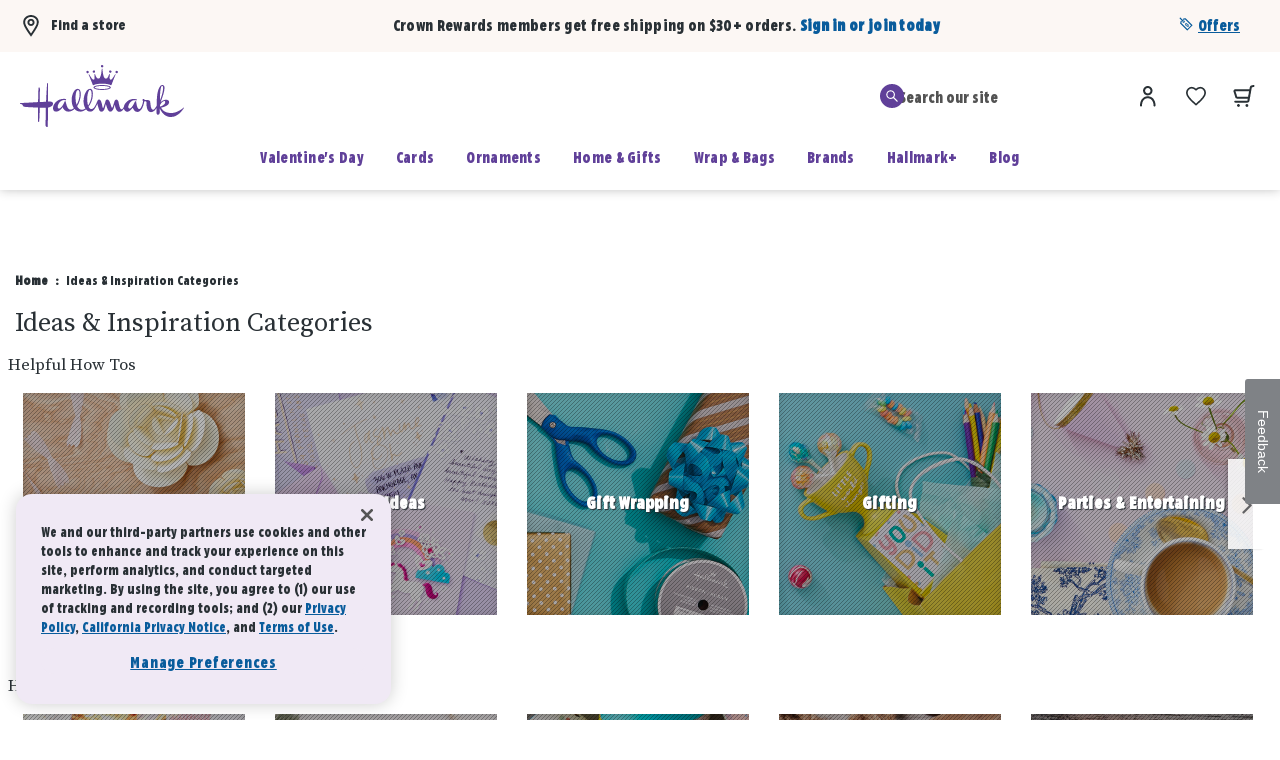

--- FILE ---
content_type: text/html; charset=UTF-8
request_url: https://ideas.hallmark.com/categories/
body_size: 56056
content:
<!DOCTYPE html>
<html lang="en-US" class="no-js">
<head>
	<meta charset="UTF-8">
	<meta name="viewport" content="width=device-width, initial-scale=1">
	<link rel="profile" href="//gmpg.org/xfn/11">
		
	<link rel="pingback" href="https://ideas.hallmark.com/xmlrpc.php">
	<!-- gigya.js script should only be included once -->
		<script type="text/javascript" src="//cdns.gigya.com/js/gigya.js?apiKey=3_moR_j72K0tP87MhuKYU8H9-Ko7P2PKmfkqy_E324SpeTsklUy5zXv0NOkkFwhfsA">
    {
    	enabledProviders: 'facebook,twitter,linkedin'
    }
    </script>

		<meta property="og:site_name" content="Hallmark Ideas & Inspiration"/>
		<meta property="og:url" content="https://ideas.hallmark.com/categories/"/>
		<meta property="og:locale" content="en_US"/>

	
	<meta name='robots' content='index, follow, max-image-preview:large, max-snippet:-1, max-video-preview:-1' />

	<!-- This site is optimized with the Yoast SEO plugin v19.0 - https://yoast.com/wordpress/plugins/seo/ -->
	<title>Ideas &amp; Inspiration Categories | Hallmark Ideas &amp; Inspiration</title>
	<link rel="canonical" href="https://ideas.hallmark.com/categories/" />
	<meta property="og:locale" content="en_US" />
	<meta property="og:type" content="article" />
	<meta property="og:title" content="Ideas &amp; Inspiration Categories | Hallmark Ideas &amp; Inspiration" />
	<meta property="og:url" content="https://ideas.hallmark.com/categories/" />
	<meta property="og:site_name" content="Hallmark Ideas &amp; Inspiration" />
	<meta property="article:modified_time" content="2025-12-04T22:35:49+00:00" />
	<meta name="twitter:card" content="summary" />
	<script type="application/ld+json" class="yoast-schema-graph">{"@context":"https://schema.org","@graph":[{"@type":"WebSite","@id":"https://ideas.hallmark.com/#website","url":"https://ideas.hallmark.com/","name":"Hallmark Ideas &amp; Inspiration","description":"Hallmark","potentialAction":[{"@type":"SearchAction","target":{"@type":"EntryPoint","urlTemplate":"https://ideas.hallmark.com/?s={search_term_string}"},"query-input":"required name=search_term_string"}],"inLanguage":"en-US"},{"@type":"WebPage","@id":"https://ideas.hallmark.com/categories/#webpage","url":"https://ideas.hallmark.com/categories/","name":"Ideas & Inspiration Categories | Hallmark Ideas &amp; Inspiration","isPartOf":{"@id":"https://ideas.hallmark.com/#website"},"datePublished":"2017-03-09T13:51:54+00:00","dateModified":"2025-12-04T22:35:49+00:00","breadcrumb":{"@id":"https://ideas.hallmark.com/categories/#breadcrumb"},"inLanguage":"en-US","potentialAction":[{"@type":"ReadAction","target":["https://ideas.hallmark.com/categories/"]}]},{"@type":"BreadcrumbList","@id":"https://ideas.hallmark.com/categories/#breadcrumb","itemListElement":[{"@type":"ListItem","position":1,"name":"Home","item":"https://ideas.hallmark.com/"},{"@type":"ListItem","position":2,"name":"Ideas &#038; Inspiration Categories"}]}]}</script>
	<!-- / Yoast SEO plugin. -->


<link rel='dns-prefetch' href='//www.hallmark.com' />
<link rel='dns-prefetch' href='//content.hallmark.com' />
<link rel='dns-prefetch' href='//cdnjs.cloudflare.com' />
<link rel='dns-prefetch' href='//s.w.org' />
<script type="text/javascript">
window._wpemojiSettings = {"baseUrl":"https:\/\/s.w.org\/images\/core\/emoji\/13.1.0\/72x72\/","ext":".png","svgUrl":"https:\/\/s.w.org\/images\/core\/emoji\/13.1.0\/svg\/","svgExt":".svg","source":{"concatemoji":"https:\/\/ideas.hallmark.com\/wp-includes\/js\/wp-emoji-release.min.js?ver=5.9.12"}};
/*! This file is auto-generated */
!function(e,a,t){var n,r,o,i=a.createElement("canvas"),p=i.getContext&&i.getContext("2d");function s(e,t){var a=String.fromCharCode;p.clearRect(0,0,i.width,i.height),p.fillText(a.apply(this,e),0,0);e=i.toDataURL();return p.clearRect(0,0,i.width,i.height),p.fillText(a.apply(this,t),0,0),e===i.toDataURL()}function c(e){var t=a.createElement("script");t.src=e,t.defer=t.type="text/javascript",a.getElementsByTagName("head")[0].appendChild(t)}for(o=Array("flag","emoji"),t.supports={everything:!0,everythingExceptFlag:!0},r=0;r<o.length;r++)t.supports[o[r]]=function(e){if(!p||!p.fillText)return!1;switch(p.textBaseline="top",p.font="600 32px Arial",e){case"flag":return s([127987,65039,8205,9895,65039],[127987,65039,8203,9895,65039])?!1:!s([55356,56826,55356,56819],[55356,56826,8203,55356,56819])&&!s([55356,57332,56128,56423,56128,56418,56128,56421,56128,56430,56128,56423,56128,56447],[55356,57332,8203,56128,56423,8203,56128,56418,8203,56128,56421,8203,56128,56430,8203,56128,56423,8203,56128,56447]);case"emoji":return!s([10084,65039,8205,55357,56613],[10084,65039,8203,55357,56613])}return!1}(o[r]),t.supports.everything=t.supports.everything&&t.supports[o[r]],"flag"!==o[r]&&(t.supports.everythingExceptFlag=t.supports.everythingExceptFlag&&t.supports[o[r]]);t.supports.everythingExceptFlag=t.supports.everythingExceptFlag&&!t.supports.flag,t.DOMReady=!1,t.readyCallback=function(){t.DOMReady=!0},t.supports.everything||(n=function(){t.readyCallback()},a.addEventListener?(a.addEventListener("DOMContentLoaded",n,!1),e.addEventListener("load",n,!1)):(e.attachEvent("onload",n),a.attachEvent("onreadystatechange",function(){"complete"===a.readyState&&t.readyCallback()})),(n=t.source||{}).concatemoji?c(n.concatemoji):n.wpemoji&&n.twemoji&&(c(n.twemoji),c(n.wpemoji)))}(window,document,window._wpemojiSettings);
</script>
<style type="text/css">
img.wp-smiley,
img.emoji {
	display: inline !important;
	border: none !important;
	box-shadow: none !important;
	height: 1em !important;
	width: 1em !important;
	margin: 0 0.07em !important;
	vertical-align: -0.1em !important;
	background: none !important;
	padding: 0 !important;
}
</style>
	<link rel='stylesheet' id='wp-block-library-css'  href='https://ideas.hallmark.com/wp-includes/css/dist/block-library/style.min.css?ver=5.9.12' type='text/css' media='all' />
<style id='global-styles-inline-css' type='text/css'>
body{--wp--preset--color--black: #000000;--wp--preset--color--cyan-bluish-gray: #abb8c3;--wp--preset--color--white: #ffffff;--wp--preset--color--pale-pink: #f78da7;--wp--preset--color--vivid-red: #cf2e2e;--wp--preset--color--luminous-vivid-orange: #ff6900;--wp--preset--color--luminous-vivid-amber: #fcb900;--wp--preset--color--light-green-cyan: #7bdcb5;--wp--preset--color--vivid-green-cyan: #00d084;--wp--preset--color--pale-cyan-blue: #8ed1fc;--wp--preset--color--vivid-cyan-blue: #0693e3;--wp--preset--color--vivid-purple: #9b51e0;--wp--preset--gradient--vivid-cyan-blue-to-vivid-purple: linear-gradient(135deg,rgba(6,147,227,1) 0%,rgb(155,81,224) 100%);--wp--preset--gradient--light-green-cyan-to-vivid-green-cyan: linear-gradient(135deg,rgb(122,220,180) 0%,rgb(0,208,130) 100%);--wp--preset--gradient--luminous-vivid-amber-to-luminous-vivid-orange: linear-gradient(135deg,rgba(252,185,0,1) 0%,rgba(255,105,0,1) 100%);--wp--preset--gradient--luminous-vivid-orange-to-vivid-red: linear-gradient(135deg,rgba(255,105,0,1) 0%,rgb(207,46,46) 100%);--wp--preset--gradient--very-light-gray-to-cyan-bluish-gray: linear-gradient(135deg,rgb(238,238,238) 0%,rgb(169,184,195) 100%);--wp--preset--gradient--cool-to-warm-spectrum: linear-gradient(135deg,rgb(74,234,220) 0%,rgb(151,120,209) 20%,rgb(207,42,186) 40%,rgb(238,44,130) 60%,rgb(251,105,98) 80%,rgb(254,248,76) 100%);--wp--preset--gradient--blush-light-purple: linear-gradient(135deg,rgb(255,206,236) 0%,rgb(152,150,240) 100%);--wp--preset--gradient--blush-bordeaux: linear-gradient(135deg,rgb(254,205,165) 0%,rgb(254,45,45) 50%,rgb(107,0,62) 100%);--wp--preset--gradient--luminous-dusk: linear-gradient(135deg,rgb(255,203,112) 0%,rgb(199,81,192) 50%,rgb(65,88,208) 100%);--wp--preset--gradient--pale-ocean: linear-gradient(135deg,rgb(255,245,203) 0%,rgb(182,227,212) 50%,rgb(51,167,181) 100%);--wp--preset--gradient--electric-grass: linear-gradient(135deg,rgb(202,248,128) 0%,rgb(113,206,126) 100%);--wp--preset--gradient--midnight: linear-gradient(135deg,rgb(2,3,129) 0%,rgb(40,116,252) 100%);--wp--preset--duotone--dark-grayscale: url('#wp-duotone-dark-grayscale');--wp--preset--duotone--grayscale: url('#wp-duotone-grayscale');--wp--preset--duotone--purple-yellow: url('#wp-duotone-purple-yellow');--wp--preset--duotone--blue-red: url('#wp-duotone-blue-red');--wp--preset--duotone--midnight: url('#wp-duotone-midnight');--wp--preset--duotone--magenta-yellow: url('#wp-duotone-magenta-yellow');--wp--preset--duotone--purple-green: url('#wp-duotone-purple-green');--wp--preset--duotone--blue-orange: url('#wp-duotone-blue-orange');--wp--preset--font-size--small: 13px;--wp--preset--font-size--medium: 20px;--wp--preset--font-size--large: 36px;--wp--preset--font-size--x-large: 42px;}.has-black-color{color: var(--wp--preset--color--black) !important;}.has-cyan-bluish-gray-color{color: var(--wp--preset--color--cyan-bluish-gray) !important;}.has-white-color{color: var(--wp--preset--color--white) !important;}.has-pale-pink-color{color: var(--wp--preset--color--pale-pink) !important;}.has-vivid-red-color{color: var(--wp--preset--color--vivid-red) !important;}.has-luminous-vivid-orange-color{color: var(--wp--preset--color--luminous-vivid-orange) !important;}.has-luminous-vivid-amber-color{color: var(--wp--preset--color--luminous-vivid-amber) !important;}.has-light-green-cyan-color{color: var(--wp--preset--color--light-green-cyan) !important;}.has-vivid-green-cyan-color{color: var(--wp--preset--color--vivid-green-cyan) !important;}.has-pale-cyan-blue-color{color: var(--wp--preset--color--pale-cyan-blue) !important;}.has-vivid-cyan-blue-color{color: var(--wp--preset--color--vivid-cyan-blue) !important;}.has-vivid-purple-color{color: var(--wp--preset--color--vivid-purple) !important;}.has-black-background-color{background-color: var(--wp--preset--color--black) !important;}.has-cyan-bluish-gray-background-color{background-color: var(--wp--preset--color--cyan-bluish-gray) !important;}.has-white-background-color{background-color: var(--wp--preset--color--white) !important;}.has-pale-pink-background-color{background-color: var(--wp--preset--color--pale-pink) !important;}.has-vivid-red-background-color{background-color: var(--wp--preset--color--vivid-red) !important;}.has-luminous-vivid-orange-background-color{background-color: var(--wp--preset--color--luminous-vivid-orange) !important;}.has-luminous-vivid-amber-background-color{background-color: var(--wp--preset--color--luminous-vivid-amber) !important;}.has-light-green-cyan-background-color{background-color: var(--wp--preset--color--light-green-cyan) !important;}.has-vivid-green-cyan-background-color{background-color: var(--wp--preset--color--vivid-green-cyan) !important;}.has-pale-cyan-blue-background-color{background-color: var(--wp--preset--color--pale-cyan-blue) !important;}.has-vivid-cyan-blue-background-color{background-color: var(--wp--preset--color--vivid-cyan-blue) !important;}.has-vivid-purple-background-color{background-color: var(--wp--preset--color--vivid-purple) !important;}.has-black-border-color{border-color: var(--wp--preset--color--black) !important;}.has-cyan-bluish-gray-border-color{border-color: var(--wp--preset--color--cyan-bluish-gray) !important;}.has-white-border-color{border-color: var(--wp--preset--color--white) !important;}.has-pale-pink-border-color{border-color: var(--wp--preset--color--pale-pink) !important;}.has-vivid-red-border-color{border-color: var(--wp--preset--color--vivid-red) !important;}.has-luminous-vivid-orange-border-color{border-color: var(--wp--preset--color--luminous-vivid-orange) !important;}.has-luminous-vivid-amber-border-color{border-color: var(--wp--preset--color--luminous-vivid-amber) !important;}.has-light-green-cyan-border-color{border-color: var(--wp--preset--color--light-green-cyan) !important;}.has-vivid-green-cyan-border-color{border-color: var(--wp--preset--color--vivid-green-cyan) !important;}.has-pale-cyan-blue-border-color{border-color: var(--wp--preset--color--pale-cyan-blue) !important;}.has-vivid-cyan-blue-border-color{border-color: var(--wp--preset--color--vivid-cyan-blue) !important;}.has-vivid-purple-border-color{border-color: var(--wp--preset--color--vivid-purple) !important;}.has-vivid-cyan-blue-to-vivid-purple-gradient-background{background: var(--wp--preset--gradient--vivid-cyan-blue-to-vivid-purple) !important;}.has-light-green-cyan-to-vivid-green-cyan-gradient-background{background: var(--wp--preset--gradient--light-green-cyan-to-vivid-green-cyan) !important;}.has-luminous-vivid-amber-to-luminous-vivid-orange-gradient-background{background: var(--wp--preset--gradient--luminous-vivid-amber-to-luminous-vivid-orange) !important;}.has-luminous-vivid-orange-to-vivid-red-gradient-background{background: var(--wp--preset--gradient--luminous-vivid-orange-to-vivid-red) !important;}.has-very-light-gray-to-cyan-bluish-gray-gradient-background{background: var(--wp--preset--gradient--very-light-gray-to-cyan-bluish-gray) !important;}.has-cool-to-warm-spectrum-gradient-background{background: var(--wp--preset--gradient--cool-to-warm-spectrum) !important;}.has-blush-light-purple-gradient-background{background: var(--wp--preset--gradient--blush-light-purple) !important;}.has-blush-bordeaux-gradient-background{background: var(--wp--preset--gradient--blush-bordeaux) !important;}.has-luminous-dusk-gradient-background{background: var(--wp--preset--gradient--luminous-dusk) !important;}.has-pale-ocean-gradient-background{background: var(--wp--preset--gradient--pale-ocean) !important;}.has-electric-grass-gradient-background{background: var(--wp--preset--gradient--electric-grass) !important;}.has-midnight-gradient-background{background: var(--wp--preset--gradient--midnight) !important;}.has-small-font-size{font-size: var(--wp--preset--font-size--small) !important;}.has-medium-font-size{font-size: var(--wp--preset--font-size--medium) !important;}.has-large-font-size{font-size: var(--wp--preset--font-size--large) !important;}.has-x-large-font-size{font-size: var(--wp--preset--font-size--x-large) !important;}
</style>
<link rel='stylesheet' id='wp-includes-css-css-override-css-css'  href='https://ideas.hallmark.com/wp-includes/css/css-override.css' type='text/css' media='all' />
<link rel='stylesheet' id='content-hallmark-com-assets-styles-core-w-header-and-footer-css-css'  href='//content.hallmark.com/assets/styles/core-w-header-and-footer.css' type='text/css' media='all' />
<link rel='stylesheet' id='content-hallmark-com-assets-styles-hallmark-and-community-css-css'  href='//content.hallmark.com/assets/styles/hallmark-and-community.css' type='text/css' media='all' />
<link rel='stylesheet' id='https-cdnjs-cloudflare-com-ajax-libs-font-awesome-4-7-0-css-font-awesome-min-css-css'  href='https://cdnjs.cloudflare.com/ajax/libs/font-awesome/4.7.0/css/font-awesome.min.css' type='text/css' media='all' />
<script>
if (document.location.protocol != "https:") {
    document.location = document.URL.replace(/^http:/i, "https:");
}
</script>
<script type='text/javascript' src='//www.hallmark.com/on/demandware.store/Sites-hmk-onesite-Site/default/DataLayer-Show' id='hmk-data-map-js'></script>
<script type='text/javascript' src='//content.hallmark.com/assets/scripts/libs/require.js' id='content-hallmark-com-assets-scripts-libs-require-js-js'></script>
<script type='text/javascript' src='//content.hallmark.com/assets/scripts/libs/jquery.js' id='content-hallmark-com-assets-scripts-libs-jquery-js-js'></script>
<script type='text/javascript' src='//content.hallmark.com/assets/scripts/libs/jquery.validate.min.js' id='content-hallmark-com-assets-scripts-libs-jquery-validate-min-js-js'></script>
<link rel="https://api.w.org/" href="https://ideas.hallmark.com/wp-json/" /><link rel="alternate" type="application/json" href="https://ideas.hallmark.com/wp-json/wp/v2/pages/233181" /><link rel="EditURI" type="application/rsd+xml" title="RSD" href="https://ideas.hallmark.com/xmlrpc.php?rsd" />
<link rel="wlwmanifest" type="application/wlwmanifest+xml" href="https://ideas.hallmark.com/wp-includes/wlwmanifest.xml" /> 
<meta name="generator" content="WordPress 5.9.12" />
<link rel='shortlink' href='https://ideas.hallmark.com/?p=233181' />
<link rel="alternate" type="application/json+oembed" href="https://ideas.hallmark.com/wp-json/oembed/1.0/embed?url=https%3A%2F%2Fideas.hallmark.com%2Fcategories%2F" />
<link rel="alternate" type="text/xml+oembed" href="https://ideas.hallmark.com/wp-json/oembed/1.0/embed?url=https%3A%2F%2Fideas.hallmark.com%2Fcategories%2F&#038;format=xml" />
<script type="text/javascript">
	window._se_plugin_version = '8.1.9';
</script>
<script type="text/javascript">
(function(url){
	if(/(?:Chrome\/26\.0\.1410\.63 Safari\/537\.31|WordfenceTestMonBot)/.test(navigator.userAgent)){ return; }
	var addEvent = function(evt, handler) {
		if (window.addEventListener) {
			document.addEventListener(evt, handler, false);
		} else if (window.attachEvent) {
			document.attachEvent('on' + evt, handler);
		}
	};
	var removeEvent = function(evt, handler) {
		if (window.removeEventListener) {
			document.removeEventListener(evt, handler, false);
		} else if (window.detachEvent) {
			document.detachEvent('on' + evt, handler);
		}
	};
	var evts = 'contextmenu dblclick drag dragend dragenter dragleave dragover dragstart drop keydown keypress keyup mousedown mousemove mouseout mouseover mouseup mousewheel scroll'.split(' ');
	var logHuman = function() {
		if (window.wfLogHumanRan) { return; }
		window.wfLogHumanRan = true;
		var wfscr = document.createElement('script');
		wfscr.type = 'text/javascript';
		wfscr.async = true;
		wfscr.src = url + '&r=' + Math.random();
		(document.getElementsByTagName('head')[0]||document.getElementsByTagName('body')[0]).appendChild(wfscr);
		for (var i = 0; i < evts.length; i++) {
			removeEvent(evts[i], logHuman);
		}
	};
	for (var i = 0; i < evts.length; i++) {
		addEvent(evts[i], logHuman);
	}
})('//ideas.hallmark.com/?wordfence_lh=1&hid=887D2C0EB075C64A925CD6DD16A344C0');
</script><script type='text/javascript'>
if(dataLayer){	dataLayer.page.pageInfo.level1="Hallmark and Community";
	dataLayer.page.pageInfo.pageType="HandC - General ";
	dataLayer.page.pageInfo.breadCrumbs="Home : Ideas & Inspiration Categories";
	dataLayer.user.profile.CID="";
}</script>	<link href="https://fonts.googleapis.com/css?family=Arimo:400,400i,700|Source+Serif+Pro:400,700|Norican:400" rel="stylesheet">

			<script src="//assets.adobedtm.com/f883c22c9968c9151ecfa832037a990a96bfceef/satelliteLib-64bf9e975adfece54d2af85a9ba38ebfcd00792a.js"></script>
	
	<script>
		// lazysizes configuration
		window.lazySizesConfig = window.lazySizesConfig || {};

		// use data-lzy-src/srcset instead of data-src/srcset
		lazySizesConfig.srcAttr = 'data-lzy-src';
		lazySizesConfig.srcsetAttr = 'data-lzy-srcset';

		lazySizesConfig.loadedClass = 'lzy-loaded';
	</script>
		<script src="https://www.hallmark.com/on/demandware.static/Sites-HallmarkUS-Site/-/default/v1602482946834/js/lazysizes.min.js"></script>
</head>

<body data-namespace="general" class="page-template page-template-page-categories page-template-page-categories-php page page-id-233181 js-scrollable scrollable">

    


<link as="style" href="https://www.hallmark.com/on/demandware.static/Sites-hmk-onesite-Site/-/default/v1768716695247/common-critical-na.css" rel="preload"/>

<link
rel="stylesheet"
href="https://www.hallmark.com/on/demandware.static/Sites-hmk-onesite-Site/-/default/v1768716695247/common-critical-na.css"
class="js-styles"


/>



<script> </script>





    


<link as="style" href="https://www.hallmark.com/on/demandware.static/Sites-hmk-onesite-Site/-/default/v1768716695247/common-na.css" rel="preload"/>

<link
rel="stylesheet"
href="https://www.hallmark.com/on/demandware.static/Sites-hmk-onesite-Site/-/default/v1768716695247/common-na.css"
class="js-styles"
media="print" onload="if(media!=='all')media='all'"

/>

<noscript>
<link
rel="stylesheet"
href="https://www.hallmark.com/on/demandware.static/Sites-hmk-onesite-Site/-/default/v1768716695247/common-na.css"

/>
</noscript>




    


<link as="style" href="https://www.hallmark.com/on/demandware.static/Sites-hmk-onesite-Site/-/default/v1768716695247/store-locator.css" rel="preload"/>

<link
rel="stylesheet"
href="https://www.hallmark.com/on/demandware.static/Sites-hmk-onesite-Site/-/default/v1768716695247/store-locator.css"
class="js-styles"
media="print" onload="if(media!=='all')media='all'"

/>

<noscript>
<link
rel="stylesheet"
href="https://www.hallmark.com/on/demandware.static/Sites-hmk-onesite-Site/-/default/v1768716695247/store-locator.css"

/>
</noscript>





























    <div class="b-header_top-wrapper">
        <div class="b-header_top-storelocator">
            
    <div class="b-find_store">
        <div
            class="b-find_store-trigger"
            data-widget="storePickupInvoker"
            data-event-click.prevent="toggleStoreForm"
            data-search-title="Find a store"
        >
            <a
                class="b-link m-nav m-large m-left"
                href="/stores/"
                data-ref='inStorePickupName'
            >
                
                    <svg viewBox="0 0 18 23" fill="currentColor" xmlns="http://www.w3.org/2000/svg">
    <path fill-rule="evenodd" clip-rule="evenodd" d="M8.97017 0C11.5202 0 14.0502 1.16 15.5602 3.03C16.5202 4.23 17.5402 6.26 16.9102 9.18C16.1002 12.95 10.0702 21.24 9.81017 21.59L9.01017 22.68L8.20017 21.59C7.94017 21.24 1.79017 12.96 1.02017 9.16C0.430173 6.21 1.46017 4.17 2.44017 2.98C3.95017 1.14 6.42017 0 8.97017 0ZM9.00017 19.29C11.0002 16.44 14.4402 11.18 14.9602 8.76H14.9702C15.3402 7.06 15.0102 5.51 14.0202 4.29C12.8802 2.88 10.9202 2 8.98017 2C7.04017 2 5.14017 2.86 4.00017 4.25C2.99017 5.48 2.64017 7.04 2.99017 8.77C3.48017 11.19 6.97017 16.45 9.00017 19.29ZM5.25012 7.75C5.25012 5.68 6.93012 4 9.00012 4C11.0701 4 12.7501 5.68 12.7501 7.75C12.7501 9.82 11.0701 11.5 9.00012 11.5C6.93012 11.5 5.25012 9.82 5.25012 7.75ZM7.25012 7.75C7.25012 8.71 8.04012 9.5 9.00012 9.5C9.96012 9.5 10.7501 8.71 10.7501 7.75C10.7501 6.79 9.96012 6 9.00012 6C8.04012 6 7.25012 6.79 7.25012 7.75Z"/>
</svg>
                    Find a store
                
            </a>
            <script type="template/mustashe" data-ref="template">
    <a
        class="b-link m-nav m-large m-left"
        href="/stores/"
        data-ref='inStorePickupName'
    >
        <svg width="24" height="24" aria-hidden="true" focusable="false" viewBox="0 0 24 24" xmlns="http://www.w3.org/2000/svg">
    <path fill="currentColor" fill-rule="evenodd" clip-rule="evenodd" d="M21.65 1.78L22.98 7.78C23 7.85 23 7.93 23 8C23 9.65 21.65 11 20 11C19.23 11 18.53 10.71 18 10.23C17.47 10.71 16.77 11 16 11C15.23 11 14.53 10.71 14 10.23C13.47 10.71 12.77 11 12 11C11.23 11 10.53 10.71 10 10.23C9.47 10.71 8.77 11 8 11C7.23 11 6.53 10.71 6 10.23C5.47 10.71 4.77 11 4 11C2.35 11 1 9.65 1 8C1 7.92 1 7.85 1.02 7.78L2.35 1.78C2.45 1.33 2.86 1 3.33 1H20.67C21.14 1 21.55 1.32 21.65 1.78ZM19.995 8.99999C19.4473 8.99728 19 8.54834 19 8C19 7.45 18.55 7 18 7C17.45 7 17 7.45 17 8C17 8.55 16.55 9 16 9C15.45 9 15 8.55 15 8C15 7.45 14.55 7 14 7C13.45 7 13 7.45 13 8C13 8.55 12.55 9 12 9C11.45 9 11 8.55 11 8C11 7.45 10.55 7 10 7C9.45 7 9 7.45 9 8C9 8.55 8.55 9 8 9C7.45 9 7 8.55 7 8C7 7.45 6.55 7 6 7C5.45 7 5 7.45 5 8C5 8.55 4.55 9 4 9C3.48 9 3.05 8.6 3 8.09L4.13 3H19.86L20.99 8.09C20.9402 8.59836 20.5128 8.99743 19.995 8.99999ZM19.67 13C19.67 12.45 20.12 12 20.67 12C21.22 12 21.67 12.45 21.67 13V22C21.67 22.55 21.22 23 20.67 23H3.32996C2.77996 23 2.32996 22.55 2.32996 22V13C2.32996 12.45 2.77996 12 3.32996 12C3.87996 12 4.32996 12.45 4.32996 13V21H7.15996V13C7.15996 12.59 7.49996 12.25 7.90996 12.25H16.09C16.5 12.25 16.84 12.59 16.84 13V21H19.67V13ZM12.75 21H15.34V13.75H12.75V21ZM11.25 13.75H8.65996V21H11.25V13.75Z"/>
</svg>


        <div class="b-find_store-selected">
            <p class="b-find_store-name">{{storeName}}</p>
        </div>
    </a>
</script>

        </div>

        <div
    class="b-drawer m-left m-store_pickup m-store_pickup"
    data-widget="storePickup"
    data-ref="container"
    data-disable-rendering="true"
    data-classes-loading="m-loading_long"
>
    <div
        class="b-drawer-container" data-ref="dialog" role="dialog" aria-modal="true"
    >
        <form
            method="GET"
            action="https://www.hallmark.com/on/demandware.store/Sites-hmk-onesite-Site/default/Stores-FindNearestStores"
            data-widget="storePickupForm"
            data-error-message="We can&rsquo;t access your current location. Please turn on location services and try again."
            data-error-message-place-not-found="Couldn't found place"
            data-find-stores-url="https://www.hallmark.com/on/demandware.store/Sites-hmk-onesite-Site/default/Stores-FindNearestStores"
            data-update-store-url="https://www.hallmark.com/on/demandware.store/Sites-hmk-onesite-Site/default/Stores-SetStore"
            data-event-submit.prevent="handleSubmit"
            data-widget-event-close="cancel"
            data-forward-to-parent="cancel"
            data-analytics-form-name="store Pickup"
            data-success-msg="Selected store"
            data-found-store-msg="store was found"
            data-found-stores-msg="stores were found"
            data-not-found-store-msg="We couldn't find a store"
            data-cookie-domain=".hallmark.com"
            class="b-drawer-inner"
        >
            <div class="b-drawer-header">
                <button
                    aria-label="Close"
                    type="button"
                    data-dismiss="modal"
                    data-event-click.prevent="cancel"
                    data-ref="firstFocusElement"
                    data-tau="dialog_close"
                    class="b-drawer-close"
                >
                    <svg aria-hidden="true" viewBox="0 0 18 18" focusable="false">
    <use href="#close"></use>
</svg>

                </button>

                <h2 class="b-drawer-title" data-ref="searchTitle">Find a store</h2>

                <section class="b-store_pickup-search">
                    <div class="b-form_field-group">
                        
                        <div
    class="b-form_field   "
    data-widget="inputText"
    data-country-code
    
        data-id="dwfrm_storePickupSearch_storePickupSearch"
    
    
    data-validation-config="{&quot;patterns&quot;:{&quot;security&quot;:&quot;^[^&lt;&gt;\\{\\}\\[\\]!$%*+:=?@^~_]+$&quot;,&quot;parse&quot;:&quot;^(?!\\s*$)[a-zA-Z\\d\\s\\-\\.,`'\\(\\)\\/#&amp;;\\x22]+$&quot;},&quot;errors&quot;:{&quot;required&quot;:&quot;This field is required&quot;,&quot;minLength&quot;:&quot;The field City, State or ZIP should be at least 2 characters length&quot;,&quot;maxLength&quot;:&quot;The field City, State or ZIP should be no more than 50 characters length&quot;,&quot;security&quot;:&quot;Please enter a valid City, State or ZIP&quot;,&quot;parse&quot;:&quot;Please enter a valid value&quot;},&quot;mandatory&quot;:false,&quot;minLength&quot;:2,&quot;maxLength&quot;:50}"
>
    
        

    <label
        class="b-form_field-label m-text"
        for="dwfrm_storePickupSearch_storePickupSearch"
    >
        City, State or ZIP
        
    </label>


<input
type="text"
class="b-input "
id="dwfrm_storePickupSearch_storePickupSearch"
placeholder=""
aria-describedby="dwfrm_storePickupSearch_storePickupSearch-error"



pattern="^(?!\s*$)[a-zA-Z\d\s\-\.,`'\(\)\/#&;\x22]+$"

name='dwfrm_storePickupSearch_storePickupSearch' value maxLength='50' minLength='2' autocomplete='off'
data-ref="field"

data-event-blur="validate"

/>
<div
    class="b-form_field-message"
    role="alert"
    data-ref="errorFeedback"
    id="dwfrm_storePickupSearch_storePickupSearch-error"
    hidden="hidden"
></div>




    
</div>

                        <button
                            type="submit"
                            class="b-button b-storelocator_search-submit"
                            data-widget="button"
                            data-widget-event-click="handleSubmit"
                            data-event-click.prevent="handleClick"
                            data-id="submitButton"
                            aria-label="Find a store"
                        >
                            <svg viewBox="0 0 22 22" fill="currentColor" xmlns="http://www.w3.org/2000/svg">
    <path d="M21.21 19.8L14.76 13.35C15.84 11.96 16.44 10.26 16.44 8.47C16.44 4.08 12.87 0.5 8.47 0.5C4.07 0.5 0.5 4.08 0.5 8.48C0.5 12.88 4.07 16.45 8.47 16.45C10.26 16.45 11.96 15.86 13.35 14.77L19.8 21.22C20 21.42 20.25 21.51 20.51 21.51C20.77 21.51 21.02 21.41 21.22 21.22C21.61 20.83 21.61 20.2 21.22 19.81L21.21 19.8ZM2.5 8.48C2.5 5.19 5.18 2.51 8.47 2.51C11.76 2.51 14.44 5.19 14.44 8.48C14.44 10.07 13.82 11.57 12.69 12.7C11.56 13.83 10.07 14.45 8.47 14.45C5.18 14.45 2.5 11.77 2.5 8.48Z"/>
</svg>

                        </button>
                    </div>

                    <div
                        class="b-form_field-message"
                        id="storepickup-form-error"
                        hidden="hidden"
                        data-ref="errorMessageLabel"
                    >Please enter City, State or ZIP code to find a store nearby.</div>


                    <a
                        href="/stores/"
                        class="b-link m-small m-left"
                        data-event-click.prevent="getUserLocationStore"
                    >
                        <span class="b-storelocator_search-current_location">
                            <svg viewBox="0 0 14 14" fill="currentColor" xmlns="http://www.w3.org/2000/svg">
    <path d="M13.4167 6.41667H12.04C11.7717 4.08333 9.91667 2.22833 7.58333 1.96V0.583333C7.58333 0.2625 7.32083 0 7 0C6.67917 0 6.41667 0.2625 6.41667 0.583333V1.96C4.08333 2.22833 2.22833 4.08333 1.96 6.41667H0.583333C0.2625 6.41667 0 6.67917 0 7C0 7.32083 0.2625 7.58333 0.583333 7.58333H1.96C2.22833 9.91667 4.08333 11.7717 6.41667 12.04V13.4167C6.41667 13.7375 6.67917 14 7 14C7.32083 14 7.58333 13.7375 7.58333 13.4167V12.04C9.91667 11.7717 11.7717 9.91667 12.04 7.58333H13.4167C13.7375 7.58333 14 7.32083 14 7C14 6.67917 13.7375 6.41667 13.4167 6.41667ZM7 10.9083C4.8475 10.9083 3.09167 9.1525 3.09167 7C3.09167 4.8475 4.8475 3.09167 7 3.09167C9.1525 3.09167 10.9083 4.8475 10.9083 7C10.9083 9.1525 9.1525 10.9083 7 10.9083Z"/>
</svg>

                        </span>
                        Use current location
                    </a>

                    <div class="b-store_pickup-filter" data-ref="freePickUpToggle" hidden>
                        <div class="b-switch m-toggle">
                            <input class="b-switch-input" type="checkbox" data-event-click="handleFilterFreePickUp" id="handleFilter-switch" />
                            <div class="b-switch-icon"></div>
                            <label class="b-switch-label" for="handleFilter-switch">Free pickup today</label>
                        </div>
                    </div>
                </section>
            </div>

            <div class="b-drawer-content">
                <div class="b-store_pickup-results" data-ref="inStorePickupResults"></div>
            </div>

            <div
                class="b-drawer-footer"
                data-ref="btnSelectStore"
                hidden="hidden"
            >
                <button
                    type="submit"
                    class="b-button m-width_full "
                    data-widget="button"
                    data-widget-event-click="selectStore"
                    data-event-click.prevent="handleClick"
                    data-id="submitButton"
                    aria-label="Set your store"
                >
                    Set your store
                </button>
            </div>

            <script type="template/mustashe" data-ref="formTitleTemplate">
                <h2 class="b-drawer-title" data-ref="searchTitle">{{searchTitle}}</h2>
            </script>

            <script type="template/mustashe" data-ref="template">
    <div class="b-store_pickup-results" data-ref="inStorePickupResults">
        <div class="b-store_pickup-list">
            {{#stores}}
                <div class="b-store_pickup-item b-radio m-top_align">
    <input type="radio"
        class="b-radio-input"
        id="{{ID}}"
        name="inStorePickupResult"
        value="{{ID}}"
        data-name='{{name}}'
        {{#selected}}
            checked=checked
        {{/selected}}
    />
    <div class="b-radio-icon"></div>
    <label class="b-radio-label b-store_pickup-label" for="{{ID}}">
        <div class="b-store_pickup-info">
            <p class="b-body_bold">{{name}}</p>
            <p>{{address1}} {{address2}}</p>
            <p>{{city}}, {{stateCode}} {{postalCode}}</p>
        </div>
        <div class="b-store_pickup-miles">{{distance}}</div>

        {{#availableForBOPIS}}
            <p class="b-store_pickup-info_message b-info_message m-regular">
                <svg width="24" height="24" aria-hidden="true" focusable="false" viewBox="0 0 24 24" xmlns="http://www.w3.org/2000/svg">
    <path fill="currentColor" fill-rule="evenodd" clip-rule="evenodd" d="M21.65 1.78L22.98 7.78C23 7.85 23 7.93 23 8C23 9.65 21.65 11 20 11C19.23 11 18.53 10.71 18 10.23C17.47 10.71 16.77 11 16 11C15.23 11 14.53 10.71 14 10.23C13.47 10.71 12.77 11 12 11C11.23 11 10.53 10.71 10 10.23C9.47 10.71 8.77 11 8 11C7.23 11 6.53 10.71 6 10.23C5.47 10.71 4.77 11 4 11C2.35 11 1 9.65 1 8C1 7.92 1 7.85 1.02 7.78L2.35 1.78C2.45 1.33 2.86 1 3.33 1H20.67C21.14 1 21.55 1.32 21.65 1.78ZM19.995 8.99999C19.4473 8.99728 19 8.54834 19 8C19 7.45 18.55 7 18 7C17.45 7 17 7.45 17 8C17 8.55 16.55 9 16 9C15.45 9 15 8.55 15 8C15 7.45 14.55 7 14 7C13.45 7 13 7.45 13 8C13 8.55 12.55 9 12 9C11.45 9 11 8.55 11 8C11 7.45 10.55 7 10 7C9.45 7 9 7.45 9 8C9 8.55 8.55 9 8 9C7.45 9 7 8.55 7 8C7 7.45 6.55 7 6 7C5.45 7 5 7.45 5 8C5 8.55 4.55 9 4 9C3.48 9 3.05 8.6 3 8.09L4.13 3H19.86L20.99 8.09C20.9402 8.59836 20.5128 8.99743 19.995 8.99999ZM19.67 13C19.67 12.45 20.12 12 20.67 12C21.22 12 21.67 12.45 21.67 13V22C21.67 22.55 21.22 23 20.67 23H3.32996C2.77996 23 2.32996 22.55 2.32996 22V13C2.32996 12.45 2.77996 12 3.32996 12C3.87996 12 4.32996 12.45 4.32996 13V21H7.15996V13C7.15996 12.59 7.49996 12.25 7.90996 12.25H16.09C16.5 12.25 16.84 12.59 16.84 13V21H19.67V13ZM12.75 21H15.34V13.75H12.75V21ZM11.25 13.75H8.65996V21H11.25V13.75Z"/>
</svg>

                Curbside pickup available
            </p>
        {{/availableForBOPIS}}

        {{#productAvailabilityInfo}}
            <div class="b-store_pickup-status m-{{inventoryStatus.status}}">
                {{#inventoryStatus.availableForShipToStore}}
                    <svg xmlns="http://www.w3.org/2000/svg" width="24" height="24" viewBox="0 0 24 24">
    <rect x="0.5" y="0.5" rx="20.5" fill="currentColor"/>
    <path fill="currentColor" fill-rule="evenodd" clip-rule="evenodd" d="M22.92 7.65048C22.96 7.74048 22.99 7.84048 22.99 7.95048H23.01V7.99048V8.00048V17.9905C23.01 18.4005 22.76 18.7705 22.38 18.9205L12.38 22.9205H12.34C12.23 22.9505 12.12 22.9805 12 22.9805C11.88 22.9805 11.77 22.9605 11.66 22.9205H11.62L1.61999 18.9205C1.23999 18.7705 0.98999 18.4005 0.98999 17.9905V7.99048V7.98048V7.94048C0.99999 7.84048 1.01999 7.74048 1.05999 7.64048C1.06999 7.61049 1.07999 7.59049 1.08999 7.57049L1.08999 7.57048C1.13999 7.47048 1.19999 7.38048 1.27999 7.30048C1.29999 7.29048 1.30999 7.28048 1.32999 7.26048C1.34999 7.24548 1.36749 7.23048 1.38499 7.21548C1.40249 7.20048 1.41999 7.18548 1.43999 7.17048C1.48999 7.14048 1.54999 7.11048 1.59999 7.09048C1.60999 7.09048 1.62999 7.07048 1.62999 7.07048L6.60999 5.08048L11.63 3.07048C11.87 2.97048 12.13 2.97048 12.37 3.07048L22.35 7.08048C22.36 7.09048 22.37 7.10048 22.38 7.10048C22.43 7.12048 22.49 7.15048 22.54 7.18048C22.58 7.20048 22.62 7.24047 22.65 7.27047L22.65 7.27048C22.67 7.28048 22.68 7.29048 22.7 7.31048C22.78 7.39048 22.84 7.48048 22.89 7.58048C22.8924 7.5852 22.8953 7.59048 22.8983 7.59606C22.9083 7.61409 22.92 7.6352 22.92 7.65048ZM19.31 7.99048L12 5.07048L9.68999 5.99048L17 8.91048L19.31 7.99048ZM4.68999 8.00048L12 10.9205L14.31 10.0005L6.99999 7.08048L4.68999 8.00048ZM11 20.5205V12.6705L2.99999 9.47048V17.3205L11 20.5205ZM13 12.6705V20.5205L21 17.3205V9.47048L13 12.6705ZM18.12 17.8305C18 17.8805 17.87 17.9005 17.75 17.9005C17.35 17.9005 16.98 17.6605 16.82 17.2705C16.62 16.7605 16.87 16.1805 17.38 15.9705L19.38 15.1705C19.89 14.9705 20.47 15.2205 20.68 15.7305C20.88 16.2405 20.63 16.8205 20.12 17.0305L18.12 17.8305Z"/>
</svg>

                {{/inventoryStatus.availableForShipToStore}}
                {{^inventoryStatus.availableForShipToStore}}
                    {{#inventoryStatus.statusIconInstock}}
                        <svg width="18" height="18" viewBox="0 0 18 18" xmlns="http://www.w3.org/2000/svg">
    <rect x="0.5" y="0.5" rx="20.5" fill="currentColor"/>
    <path fill="currentColor" fill-rule="evenodd" clip-rule="evenodd" d="M0 9C0 4.035 4.03503 0 9.00007 0C13.9651 0 18.0001 4.035 18.0001 9C18.0001 13.965 13.9651 18 9.00007 18C4.03503 18 0 13.965 0 9ZM1.50001 9C1.50001 13.1325 4.86754 16.5 9.00007 16.5C13.1326 16.5 16.5001 13.1325 16.5001 9C16.5001 4.8675 13.1326 1.5 9.00007 1.5C4.86754 1.5 1.50001 4.8675 1.50001 9ZM6.66756 12.33L12.9001 4.05C13.1476 3.72 13.6201 3.6525 13.9501 3.9C14.2801 4.1475 14.3476 4.62 14.1001 4.95L6.78756 14.67L3.95253 11.61C3.66753 11.31 3.68253 10.8375 3.99003 10.5525C4.29004 10.2675 4.76254 10.2825 5.04754 10.59L6.66756 12.33Z" />
</svg>

                    {{/inventoryStatus.statusIconInstock}}
                    {{^inventoryStatus.statusIconInstock}}
                        {{#inventoryStatus.statusIconCall}}
                            <svg width="18" height="18" viewBox="0 0 18 18" fill="none" xmlns="http://www.w3.org/2000/svg">
    <path fill="currentColor" stroke="currentColor" d="M13.3829 2.35788C13.3909 2.38023 13.4032 2.41475 13.4187 2.45172C13.5109 2.69364 13.5626 2.93794 13.5626 3.195V14.8425C13.5626 16.0064 12.6164 16.9525 11.4526 16.9525H10.201C10.3637 16.8281 10.4799 16.6475 10.5259 16.4448C10.5277 16.4392 10.5298 16.4329 10.5318 16.4262C10.5446 16.3835 10.5576 16.3246 10.5576 16.2525C10.5576 16.0563 10.4776 15.8981 10.4349 15.8225C10.3399 15.6485 10.1869 15.5137 10.0046 15.44H12.9151H13.325L13.3475 15.3275H13.4376V14.8275V3.315V2.815H12.9376H11.6309C11.8082 2.74235 11.9498 2.6131 12.0439 2.46343C12.1335 2.33079 12.1851 2.16889 12.1851 2.0025C12.1851 1.69038 12.0184 1.42579 11.7829 1.27441L11.783 1.27438L11.7776 1.271C11.6822 1.21143 11.5199 1.1275 11.3101 1.1275H6.81002C6.6138 1.1275 6.45564 1.20745 6.38004 1.2502C6.11042 1.39736 5.93502 1.6837 5.93502 2.0025C5.93502 2.19872 6.01497 2.35688 6.05772 2.43248C6.15272 2.60653 6.30571 2.74132 6.488 2.815H5.06251H4.56251V3.315V14.8275C4.56251 14.8695 4.56668 14.9051 4.57039 14.9298C4.57276 14.9456 4.57552 14.9605 4.57751 14.9707V15.44H5.07751H7.86168C7.68435 15.5126 7.5428 15.6419 7.44873 15.7916C7.35913 15.9242 7.30753 16.0861 7.30753 16.2525C7.30753 16.3153 7.31825 16.3676 7.32911 16.4056C7.33045 16.4102 7.33178 16.4147 7.33309 16.4189C7.37186 16.6375 7.49116 16.8253 7.6588 16.9525H6.54752C5.38365 16.9525 4.4375 16.0064 4.4375 14.8425V3.1875C4.4375 2.93867 4.48885 2.69347 4.5755 2.45539C4.59019 2.41989 4.60193 2.38699 4.60963 2.36541C4.61005 2.36421 4.61047 2.36305 4.61087 2.36192C4.62102 2.3335 4.6254 2.32171 4.62957 2.31196C4.65867 2.24408 4.70079 2.16788 4.75266 2.08289C4.76358 2.06697 4.77252 2.05263 4.77945 2.04108C4.78879 2.02551 4.79705 2.01063 4.80132 2.00295L4.80208 2.00157C4.80345 1.99911 4.80452 1.99719 4.80534 1.99572C4.8766 1.89512 4.95672 1.80185 5.05303 1.69866L5.06356 1.68738L5.07001 1.6825L5.09843 1.66118L5.12356 1.63605C5.1845 1.57511 5.25137 1.5193 5.32461 1.4686L5.34296 1.4559L5.35925 1.44232C5.36037 1.44153 5.36411 1.43893 5.37251 1.43369L5.40306 1.41493C5.41608 1.40693 5.43345 1.39613 5.45236 1.38353L5.46085 1.37787L5.46909 1.37187C5.5089 1.34292 5.56007 1.31526 5.64847 1.27429L5.72072 1.24332L5.79009 1.21359C5.8612 1.18679 5.9421 1.16334 6.04738 1.13326L6.08857 1.12127L6.115 1.11375C6.12779 1.1103 6.1312 1.10991 6.13073 1.10997L6.14219 1.10834L6.15357 1.10617C6.29505 1.07922 6.42606 1.0625 6.54752 1.0625H11.4301C11.5515 1.0625 11.6825 1.07922 11.824 1.10617L11.8354 1.10834L11.8469 1.10997C11.8464 1.10991 11.8498 1.1103 11.8626 1.11375L11.889 1.12127L11.9302 1.13326L11.9302 1.13334L11.9387 1.13562C12.0341 1.16104 12.1148 1.18573 12.2003 1.21587L12.3363 1.27414C12.4066 1.307 12.4751 1.34658 12.5656 1.39939L12.5796 1.40751L12.594 1.41471C12.6048 1.42013 12.6208 1.42994 12.6609 1.45649C12.7398 1.51785 12.8195 1.58537 12.894 1.65339C12.918 1.67651 12.9397 1.69452 12.9493 1.70251L12.9512 1.70411C12.9534 1.70595 12.9551 1.70735 12.9563 1.70838C13.0315 1.78424 13.1059 1.87444 13.1788 1.97629L13.2026 2.016L13.2348 2.06965C13.2428 2.08338 13.2504 2.09639 13.2577 2.10881C13.3052 2.18984 13.3376 2.24508 13.363 2.30446C13.3672 2.31421 13.3716 2.326 13.3817 2.35442L13.3829 2.35788Z"/>
</svg>
                        {{/inventoryStatus.statusIconCall}}
                        {{^inventoryStatus.statusIconCall}}
                            <svg width="18" height="18" viewBox="0 0 18 18" xmlns="http://www.w3.org/2000/svg">
    <rect x="0.5" y="0.5" rx="20.5" fill="currentColor"/>
    <path fill="currentColor" fill-rule="evenodd" clip-rule="evenodd" d="M9.00015 0.0749512C4.08011 0.0749512 0.0750732 4.07995 0.0750732 8.99995C0.0750732 13.92 4.08011 17.925 9.00015 17.925C13.9202 17.925 17.9252 13.92 17.9252 8.99995C17.9252 4.07995 13.9202 0.0749512 9.00015 0.0749512ZM9.00015 16.575C4.82261 16.575 1.42508 13.1775 1.42508 8.99995C1.42508 4.82245 4.82261 1.42495 9.00015 1.42495C13.1777 1.42495 16.5752 4.82245 16.5752 8.99995C16.5752 13.1775 13.1777 16.575 9.00015 16.575ZM9.00007 9.80245C9.41258 9.80245 9.75008 9.46495 9.75008 9.05245V4.87495C9.75008 4.46245 9.41258 4.12495 9.00007 4.12495C8.58757 4.12495 8.25007 4.46245 8.25007 4.87495V9.05245C8.25007 9.46495 8.58757 9.80245 9.00007 9.80245ZM9.93758 12.1875C9.93758 12.7052 9.51784 13.125 9.00007 13.125C8.4823 13.125 8.06257 12.7052 8.06257 12.1875C8.06257 11.6697 8.4823 11.25 9.00007 11.25C9.51784 11.25 9.93758 11.6697 9.93758 12.1875Z" />
</svg>
                        {{/inventoryStatus.statusIconCall}}
                    {{/inventoryStatus.statusIconInstock}}
                {{/inventoryStatus.availableForShipToStore}}
                {{inventoryStatus.label}}
            </div>
            {{#inventoryStatus.availableForShipToStore}}
                <span>Free shipping on $30+</span>
            {{/inventoryStatus.availableForShipToStore}}
        {{/productAvailabilityInfo}}

        <div class="b-store_pickup-details" data-widget="accordion" data-allow-toggle="true" data-initialized="1">
            <section class="b-store_pickup-details_section" aria-label="Store details" data-widget="accordionItem" data-accordion-auto-height="true" data-widget-event-closeallitems="closeItems" data-widget-event-accordionitemupdate="updateFocusedItem" data-initialized="1">
                <button class="b-store_pickup-details_title b-button m-link" id="store_details-btn" data-ref="accordionItemBtn" data-event-keydown="handleKeydown" data-event-click.prevent="togglePanel" data-event-focus="handleFocus" type="button"  role="button" aria-controls="store_details-btn" aria-expanded="false" tabindex="0">
                    <span>Store details <span class="b-sr_only">{{name}}</span></span>
                    <span class="b-button-icon_right">
                        <svg width="10" height="7" viewBox="0 0 10 7" fill="none" xmlns="http://www.w3.org/2000/svg">
<path fill="#293035" stroke="currentColor" d="M9.14325 1.28724L4.99989 5.89097L0.856541 1.28724L0.856541 1.28724L0.85609 1.28674C0.823835 1.251 0.828126 1.19982 0.860709 1.17042C0.896417 1.1382 0.94753 1.14245 0.976947 1.17495C0.976975 1.17498 0.977002 1.17501 0.97703 1.17504L4.62838 5.22886L4.99989 5.64132L5.37141 5.22886L9.02276 1.17504C9.02276 1.17504 9.02276 1.17504 9.02276 1.17503C9.05217 1.14246 9.10334 1.13817 9.13908 1.17042C9.17166 1.19982 9.17595 1.251 9.1437 1.28674L9.14325 1.28724Z"/>
</svg>

                    </span>
                </button>
                <div class="b-store_pickup-details_panel" id="store_details-btn" data-ref="accordionItemPanel" role="region" aria-labelledby="store_details-btn" aria-hidden="true" style="height: 0px;">
                    <div data-ref="accordionItemPanelInner">
                        <p class="b-store_pickup-phone">
                            <span>Phone:</span> <a class="b-link" href="tel:{{phone}}">{{phone}}</a>
                        </p>
                        {{#storeOperationHours}}
                            <p class="b-store_pickup-operation_hours">
                                <span class="b-store_pickup-day">{{title}}</span>
                                <span>{{hours}}</span>
                            </p>
                        {{/storeOperationHours}}
                    </div>
                </div>
            </section>
        </div>
    </label>
</div>

            {{/stores}}
            {{#isLoadMoreButtonEnabled}}
                <button
                    type="submit"
                    data-id="loadMoreButton"
                    data-widget="button"
                    data-widget-event-click="loadMoreStores"
                    data-event-click.prevent="handleClick"
                    data-page-number={{loadMoreData.pageNumber}}
                    data-load-more-url={{loadMoreData.loadMoreButtonLink}}
                    data-is-kocwishlist={{isKocWishlist}}
                    class="b-button m-secondary b-store_pickup-load_more"
                    aria-label="{{loadMoreData.loadMoreButtonText}}"
                    {{#formattedAddress}}
                    data-formatted-address="{{formattedAddress}}"
                    {{/formattedAddress}}
                >
                    {{loadMoreData.loadMoreButtonText}}
                </button>
            {{/isLoadMoreButtonEnabled}}
        </div>
    </div>
</script>

<script type="template/mustashe" data-ref="noResultsTemplate">
    <div class="b-store_pickup-results m-no_result" data-ref="inStorePickupResults">
        <p>We couldn’t find a store within 120 miles. Try searching again in a different area. If there still isn’t a store close by, you can always have items shipped to you.</p>
    </div>
</script>

        </form>
    </div>
</div>

    </div>


        </div>
        
	 


	




<!-- dwMarker="content" dwContentID="5600d8b54adb859b0540d747f0" -->
<header class="b-header_top" style="--bg-layout-color: #FCF7F4;" role="banner">
	<div class="b-header_top-inner">

		<div class="b-header_top-text">
			
        <span class="b-header-bottom_text" style="padding-left:10%;">
            <span>Crown Rewards members get free shipping on $30+ orders.</span>
 <a style="white-space: nowrap; color: #095C9C;" href="https://www.hallmark.com/login/?icid=glbl_rib_061625_top-guest-cr-free-ship-30">Sign in or join today</a>

		</div>
                <a class="b-header_top-offers b-link m-light m-small m-left" style="--text-color: #095C9C;" href="https://www.hallmark.com/offers/">

			<span class="b-link-icon">
				<svg width="14" height="13" viewBox="0 0 14 13" fill="currentColor" xmlns="http://www.w3.org/2000/svg">
					<path fill-rule="evenodd" clip-rule="evenodd" d="M3.73327 4.93075C3.50577 4.70325 3.38327 4.40575 3.38327 4.08491L3.3891 4.07908C3.3891 3.96825 3.4066 3.86325 3.43577 3.75825L0.758271 1.07491C0.530771 0.847412 0.530771 0.479912 0.758271 0.252412C0.985771 0.0249121 1.35327 0.0249121 1.58077 0.252412L4.25827 2.93575C4.36327 2.90658 4.46827 2.88908 4.5791 2.88908C4.89994 2.88908 5.19744 3.01158 5.42494 3.23908C5.8916 3.70575 5.8916 4.46408 5.42494 4.93075C5.19744 5.15825 4.89994 5.28075 4.5791 5.28075C4.25827 5.28075 3.96077 5.15825 3.73327 4.93075ZM4.8066 4.31241C4.93494 4.18991 4.93494 3.98575 4.8066 3.85741C4.74244 3.79325 4.66077 3.76408 4.5791 3.76408C4.49744 3.76408 4.41577 3.79325 4.3516 3.85741C4.22327 3.97991 4.22327 4.18408 4.3516 4.31241C4.41577 4.37658 4.49744 4.40575 4.5791 4.40575C4.66077 4.40575 4.74244 4.37658 4.8066 4.31241ZM13.2475 7.36325L6.6675 0.783246C6.51583 0.631579 6.3 0.579079 6.09583 0.637412L4.2525 1.16241C3.94333 1.24991 3.7625 1.57658 3.85 1.88575C3.9375 2.19491 4.26417 2.37575 4.57333 2.28825L6.08417 1.85658L12.0108 7.78325L8.2775 11.5166L2.35083 5.58408L2.7825 4.07325C2.87 3.76408 2.68917 3.44325 2.38 3.34991C2.07083 3.26241 1.75 3.43741 1.65667 3.75241L1.13167 5.59575C1.07333 5.79991 1.13167 6.02158 1.2775 6.16741L7.8575 12.7474C7.97417 12.8641 8.12 12.9166 8.27167 12.9166C8.42333 12.9166 8.56917 12.8582 8.68583 12.7474L13.2417 8.19158C13.3525 8.08074 13.4108 7.93491 13.4108 7.77741C13.4108 7.61991 13.3467 7.47408 13.2417 7.36325H13.2475ZM7.23334 6.70991C7.36751 6.56408 7.56001 6.49408 7.76417 6.51741C8.00917 6.55241 8.22501 6.38325 8.25417 6.14408C8.28917 5.90491 8.12001 5.68325 7.88084 5.65408C7.55417 5.60741 7.22751 5.68325 6.95334 5.84075L6.87751 5.76491C6.70834 5.59575 6.42834 5.59575 6.25917 5.76491C6.09 5.93408 6.09 6.21408 6.25917 6.38325L6.33501 6.45908C6.23584 6.62825 6.17167 6.80908 6.14251 6.98991C6.09001 7.35158 6.19501 7.68991 6.42834 7.92908C6.88917 8.38991 7.68834 8.31408 8.24834 7.75991C8.36501 7.64325 8.50501 7.56741 8.63917 7.54991C8.68001 7.54408 8.77917 7.53825 8.83167 7.59075C8.91334 7.67241 8.89001 7.94658 8.65084 8.18575C8.51667 8.33158 8.31834 8.40158 8.12001 8.37825C7.87501 8.34325 7.65917 8.51241 7.63001 8.75158C7.59501 8.99075 7.76417 9.21241 8.00334 9.24158C8.07333 9.25325 8.1375 9.25325 8.20166 9.25325H8.20167C8.45834 9.25325 8.70917 9.17741 8.93084 9.05491L9.00667 9.13075C9.09417 9.21825 9.20501 9.25908 9.31584 9.25908C9.42667 9.25908 9.53751 9.21825 9.62501 9.13075C9.79417 8.96158 9.79417 8.68158 9.62501 8.51241L9.54917 8.43658C9.84667 7.92908 9.82917 7.33991 9.45584 6.96658C8.995 6.50575 8.19584 6.58158 7.63584 7.13575C7.40251 7.36908 7.13417 7.39241 7.05251 7.30491C7.00001 7.25241 7.00584 7.15325 7.01167 7.11241C7.02917 6.97825 7.10501 6.83825 7.23334 6.70991Z" fill="currentColor"/>
				</svg>
			</span>
			Offers
		</a>
	</div>
</header>


 
	
    </div>






<div class="ab-header-test  "> </div>

<style>
  /* ≥1024px */
  @media screen and (min-width: 1024px) {
   .l-header.m-hp_test_participant_enabled:not(.l-header-flyout-active){
        padding-bottom: 0px;
   }
   .l-header.m-hp_test_participant.m-hp_test_participant .b-search-inner {
      top: 6px;
    }
    .m-hp_test_participant.m-hp_test_participant .l-header-right .b-header_actions {
      position: relative;
      top: 6px;
    }
    .m-hp_test_participant.m-hp_test_participant .l-header-inner .id-header-logo {
      display: none;
    }
    .m-hp_test_participant_enabled.m-hp_test_participant {
        .b-logo_sticky {
            top: 43%;
            display: block;
            img {
                height: 53px;
                width: auto;
            }
        }
        .b-logo {
            padding-bottom: 6px;
        }
    }

    /* Once “test participant” is enabled… */
    .m-hp_test_participant_enabled:not(.l-header-flyout-active) .l-header-inner {
      padding-top: 52px;
      max-width: 475px;
      position: fixed;
      top: 0;
      right: 0;
      z-index: 9;
      padding-bottom: 5px;
    }
    .m-hp_test_participant_enabled:not(.l-header-flyout-active) .l-header-inner .b-logo,
    .m-hp_test_participant_enabled:not(.l-header-flyout-active) .l-header-inner .id-header-logo {
      display: none;
    }

    /* Search tweaks at ≥1024px */
    .m-hp_test_participant_enabled.m-hp_test_participant:not(.l-header-flyout-active) .m-search {
      max-width: 228px;
      margin-left: auto;
      width: 100%;
    }
    .m-hp_test_participant_enabled:not(.m-hp_test_participant) .b-header_stuck .m-search {
      right: 160px;
    }
    .m-hp_test_participant_enabled.m-hp_test_participant .b-menu_bar-inner {
      max-width: 75vw;
      font-size: 15px;
      margin-left: 65px;
    }
  }
  @media screen and (min-width: 1024px) and (max-width: 1367px) {
    .m-hp_test_participant_enabled.m-hp_test_participant {
        .b-menu_bar-inner {
            /* Each item */
            font-size: 14px;
            max-width: 70vw;
            li {
                margin: 0;
                margin-left: -14px;
            }
            margin-left: 30px;
        }
        .m-search {
            max-width: 136px !important;
            padding-right: 12px;
        }
        .b-header_actions {
            max-width: 120px;
        }
        .l-header-left {
            max-width: 0px;
        }
        .l-header-inner {
            padding-top: 52px;
            max-width: 370px;
            position: fixed;
            top: 0;
            right: 0;
            z-index: 9;
            padding-bottom: 5px;
        }
        .b-logo_sticky {
            display: block;
            top: 43%;
            img {
                height: 42px;
                width: auto;
            }
        }
    }
  }


</style>

<script>
  document.addEventListener('DOMContentLoaded', function () {

    var abMarker = document.querySelector('.ab-header-test');
    if (!abMarker) return;

    var hasEnabled     = abMarker.classList.contains('m-hp_test_participant_enabled');
    var hasParticipant = abMarker.classList.contains('m-hp_test_participant');

    var header    = document.querySelector('.l-header');
    var menuPanel = document.querySelector('.b-menu_panel');
    [ header, menuPanel ].forEach(function(el) {
      if (!el) return;
      if (hasEnabled)     el.classList.add('m-hp_test_participant_enabled');
      if (hasParticipant) el.classList.add('m-hp_test_participant');
    });

    if (!hasEnabled) return;

    var main = document.getElementById('maincontent');
    if (main) main.style.paddingTop = '40px';

    var removeLabels = ['Hallmark+', 'Blog'];
    removeLabels.forEach(function(label) {
      document
        .querySelectorAll('.b-menu_bar-item .b-menu_bar-link[aria-label="' + label + '"]')
        .forEach(function(link) {
          var li = link.closest('.b-menu_bar-item');
          if (li) li.remove();
        });
    });
    (function () {
        var el = document.querySelector('.l-header-inner');
        if (!el) return;

        var base = parseFloat(getComputedStyle(el).paddingTop) || 0;

        function onScroll() {
            el.style.paddingTop = (base - (window.scrollY || 0)) + 'px';
        }

        onScroll();
        window.addEventListener('scroll', onScroll, { passive: true });
    })();
  });
</script>
<header
    class="l-header"
    data-widget="header"
    data-context="header"
    data-init-on-load="loadContext"
    aria-label="Site header"
    data-tau-unique="header"
>
    <div class='l-header-inner'>
        <div class="l-header-left b-header_actions">
            <div class="b-header_actions">
                <div class="b-header_actions-item m-hamburger">
                    <button
    id="main-navigation-toggle"
    class="b-header_button m-navigation"
    type="button"
    aria-controls="main-navigation"
    aria-haspopup="true"
    aria-expanded="false"
    aria-label="Show navigation"
    title="Show navigation"
    data-widget="menuPanelToggle"
    data-event-click.prevent="onClick"
    data-event-keydown="handleKeydown"
    data-tau="header_hamburger"
>
    <svg width="28" height="20" viewBox="0 0 28 20" focusable="false">
    <path fill-rule="evenodd" fill="currentColor" d="M0 0h28v2H0zm0 9h28v2H0zm0 9h28v2H0z"/>
</svg>

    <span class="b-header_button-text">Show navigation</span>
</button>

                </div>
            </div>
            <a
    class="b-logo"
    href="/"
    title="Home page"
    data-tau="logo"
>
    

    
    
    

    
    
    
        <div class="b-content_asset id-header-logo">
            <!-- dwMarker="content" dwContentID="a2ca00a00bc02a6e7b838b8928" -->
            <picture> 
                    <source media="(min-width: 1024px)" srcset="https://www.hallmark.com/on/demandware.static/-/Sites-hmk-onesite-Library/default/dw13b1a67d/images/icons/logo-desktop.svg" /> 
                    <source media="(min-width: 320px)" srcset="https://www.hallmark.com/on/demandware.static/-/Sites-hmk-onesite-Library/default/dw8a5d1a9b/images/icons/logo-mobile.svg" />
                    <img src="https://www.hallmark.com/on/demandware.static/-/Sites-hmk-onesite-Library/default/dw13b1a67d/images/icons/logo-desktop.svg" alt="Hallmark logo">
                </picture>
<style>
.l-grid_layout .b-carousel.m-products {
  margin: 0;
}
.l-grid_layout .b-carousel.m-products .b-carousel-ctrl.m-prev {
  left: 88px !important;
}
.l-grid_layout .b-carousel.m-products .b-carousel-ctrl.m-next {
  right: 88px !important;
}
</style>
        </div>
    




</a>

        </div>
        <div class="l-header-middle">
            <div class="b-header_actions-item m-search b-header_actions_sticky" role="search">
                

<div class="b-search"
id="search-box-dialog"
data-widget="searchBox"
data-disable-rendering="true"
data-ref-first-focus-element="submit"
data-ref-last-focus-element="closeSearch"
data-focus-loop="true"
data-event-keydown="handleKeydown"
data-search-provider="bloomreach"
data-br-domain-key="hallmark"
data-br-account-id="6055"
data-br-catalog-views="hallmark:monolith"
data-br-suggest-endpoint="https://suggest.dxpapi.com/api/v2/suggest/"
data-is-multi-view-feature-enabled="true"
data-view-id-for-api="monolith"
data-br-enable-enhanced-suggestions="true"
data-br-blocked-enhanced-suggestion-origins="ideas.hallmark.com"
data-url="https://www.hallmark.com/on/demandware.store/Sites-hmk-onesite-Site/default/SearchServices-GetSuggestions"
data-close-from-outside="false"
data-close-on-tab="false"
data-ref-traps-container="formWrap"
>
<button
class="b-search_input-toggle"
type="button"
data-event-click="showSearchInput"
title="Search"
>
<svg viewBox="0 0 22 22" fill="currentColor" xmlns="http://www.w3.org/2000/svg">
    <path d="M21.21 19.8L14.76 13.35C15.84 11.96 16.44 10.26 16.44 8.47C16.44 4.08 12.87 0.5 8.47 0.5C4.07 0.5 0.5 4.08 0.5 8.48C0.5 12.88 4.07 16.45 8.47 16.45C10.26 16.45 11.96 15.86 13.35 14.77L19.8 21.22C20 21.42 20.25 21.51 20.51 21.51C20.77 21.51 21.02 21.41 21.22 21.22C21.61 20.83 21.61 20.2 21.22 19.81L21.21 19.8ZM2.5 8.48C2.5 5.19 5.18 2.51 8.47 2.51C11.76 2.51 14.44 5.19 14.44 8.48C14.44 10.07 13.82 11.57 12.69 12.7C11.56 13.83 10.07 14.45 8.47 14.45C5.18 14.45 2.5 11.77 2.5 8.48Z"/>
</svg>
</button>
<div class="b-search-wrapper"
data-ref="wrapper">
<div class="b-logo_sticky">
<a
    class="b-logo"
    href="/"
    title="Home page"
    data-tau="logo"
>
    

    
    
    

    
    
    
        <div class="b-content_asset id-header-logo">
            <!-- dwMarker="content" dwContentID="a2ca00a00bc02a6e7b838b8928" -->
            <picture> 
                    <source media="(min-width: 1024px)" srcset="https://www.hallmark.com/on/demandware.static/-/Sites-hmk-onesite-Library/default/dw13b1a67d/images/icons/logo-desktop.svg" /> 
                    <source media="(min-width: 320px)" srcset="https://www.hallmark.com/on/demandware.static/-/Sites-hmk-onesite-Library/default/dw8a5d1a9b/images/icons/logo-mobile.svg" />
                    <img src="https://www.hallmark.com/on/demandware.static/-/Sites-hmk-onesite-Library/default/dw13b1a67d/images/icons/logo-desktop.svg" alt="Hallmark logo">
                </picture>
<style>
.l-grid_layout .b-carousel.m-products {
  margin: 0;
}
.l-grid_layout .b-carousel.m-products .b-carousel-ctrl.m-prev {
  left: 88px !important;
}
.l-grid_layout .b-carousel.m-products .b-carousel-ctrl.m-next {
  right: 88px !important;
}
</style>
        </div>
    




</a>

</div>
<div class="b-search-inner">
<form
method="get"
action="https://www.hallmark.com/search/"
name="simpleSearch"
class="b-search_input"
data-event-submit="handleSubmit"
data-tau="search_dialog_form"
data-ref="search_form"
>

<input
role="combobox"
aria-autocomplete="list"
aria-controls="search-suggestions-list"
aria-expanded="false"
aria-haspopup="listbox"
aria-label="Search"
aria-owns="search-suggestions-list"
data-ref="field"
data-event-blur="handleBlur"
data-event-focus="handleFocus"
data-event-input="handleInput"
data-event-keydown="handleKeydown"
data-tau="search_dialog_input"
id="header-search-input"
class="b-search_input-input"
type="search"
name="q"
value=""
placeholder="Search our site"
autocapitalize="off"
autocomplete="off"
spellcheck="false"
maxlength="50"
enterkeyhint="search"
/>

<button
class="b-search_input-submit"
data-ref="submit"
type="submit"
title="Search"
aria-label="Search"
data-tau="search_dialog_input_submit"
>
<svg viewBox="0 0 22 22" fill="currentColor" xmlns="http://www.w3.org/2000/svg">
    <path d="M21.21 19.8L14.76 13.35C15.84 11.96 16.44 10.26 16.44 8.47C16.44 4.08 12.87 0.5 8.47 0.5C4.07 0.5 0.5 4.08 0.5 8.48C0.5 12.88 4.07 16.45 8.47 16.45C10.26 16.45 11.96 15.86 13.35 14.77L19.8 21.22C20 21.42 20.25 21.51 20.51 21.51C20.77 21.51 21.02 21.41 21.22 21.22C21.61 20.83 21.61 20.2 21.22 19.81L21.21 19.8ZM2.5 8.48C2.5 5.19 5.18 2.51 8.47 2.51C11.76 2.51 14.44 5.19 14.44 8.48C14.44 10.07 13.82 11.57 12.69 12.7C11.56 13.83 10.07 14.45 8.47 14.45C5.18 14.45 2.5 11.77 2.5 8.48Z"/>
</svg>
</button>
<button
aria-hidden="true"
class="b-search_input-clear"
aria-label="Clear all recent searches"
data-ref="clearButton"
data-event-mousedown="clearInput"
data-tau="search_dialog_clear"
type="reset"
title="Cancel"
tabindex="-1"
>
Cancel
</button>
</form>
<div
aria-labelledby="header-search-input"
id="search-suggestions-list"
class="b-suggestions"
data-ref="listbox"
data-event-mouseenter="markHover"
data-event-mouseleave="unMarkHover"
data-tau="search_suggestions_list"
>
<div class="b-suggestions-inner" data-ref="listboxInner"></div>
</div>

<script data-ref="searchSuggestionsInitial" type="template/mustache">
<div
role="none"
class="b-suggestions-inner"
data-ref="listboxInner"
>

	 

	
</div>
</script>


<script data-ref="template" type="template/mustache">
<div
class="b-suggestions-inner"
data-ref="listboxInner"
data-tau="search_suggestions"
>
<div class="b-suggestions-accessibility_alert">
<div role="status" aria-atomic="true" aria-live="polite">
Finded
{{suggestions.total}}
results
</div>
</div>
<div class="b-suggestions-section m-guess">
<div class="b-suggestions-title">
Suggested
</div>
{{#suggestions.product.phrases}}
    <a
        aria-label="Suggested search: Do you mean '{{value}}'"
        id="result-item-{{posinset}}"
        class="b-suggestions-option b-suggestions_guess"
        href="https://www.hallmark.com/search/?q={{value}}"
        data-ref="result-item-{{posinset}}"
        data-event-keydown="selectItem"
        data-event-click="handleSearchSuggestion"
        data-search-type="phrase"
        data-search-value="{{value}}"
        data-suggestion-value="{{value}}"
    >
        <span class="b-suggestions_guess-correction_wrap">
            {{{highlightedValue}}}
        </span>
    </a>
{{/suggestions.product.phrases}}
</div>

{{#suggestions.category.available}}
<div class="b-suggestions-section m-categories" data-tau="search_suggestions_categories">
<div class="b-suggestions-title">
Categories
</div>
{{#suggestions.category.categories}}
    <a
        role="option"
        aria-label="Suggested search: Categories '{{value.name}}'"
        id="result-item-{{posinset}}"
        class="b-suggestions-option b-suggestions_category"
        href="https://www.hallmark.com/search/?cgid={{value.value}}"
        data-ref="result-item-{{posinset}}"
        data-event-keydown="selectItem"
        data-event-click="handleSearchSuggestion"
        data-search-type="category"
        data-search-value="{{value.name}}"
        data-suggestion-value="{{value.name}}"
    >
        <span class="b-suggestions_category-correction_wrap">
            {{{highlightedValue}}}
        </span>
    </a>
{{/suggestions.category.categories}}

</div>
{{/suggestions.category.available}}
{{#suggestions.product.available}}
<div class="b-suggestions-section m-products" data-tau="search_suggestions_products">
<div class="b-suggestions_product-title_wrap">
<div class="b-suggestions-title">
Product
<span class="b-suggestions-query">
suggestions for
"{{suggestions.query}}"
</span>
</div>
<a
class="b-button m-link b-suggestions-view_results"
aria-label="View all product suggestions"
href="/search/?q={{suggestions.query}}"
data-event-click="viewAllSuggestions"
data-suggestion-value="View all"
>
View all
</a>
</div>
<div class="b-suggestions_product_wrap">
{{#suggestions.product.products}}
    <a
        role="option"
        aria-label="Suggested search: Products '{{value.title}}'"
        id="result-item-{{value.posinset}}"
        class="b-suggestions-option b-suggestions_product"
        href="{{value.url}}"
        data-ref="result-item-{{value.posinset}}"
        data-event-keydown="selectItem"
        data-search-value="{{value.title}}"
        data-search-type="product"
        data-suggestion-value="{{value.title}}"
        data-event-click="handleSearchSuggestion"
        data-list="suggestions"
    >
        <div class="b-suggestions_product-picture_wrap">
            <picture class="b-suggestions_product-picture">
                <img
                    class="visual"
                    src="{{value.thumb_image}}?sw=250&sh=250"
                    alt="{{value.title}}"
                />
            </picture>
        </div>

        <span class="b-suggestions_product-correction_wrap">
            {{{highlightedValue}}}
        </span>
    </a>
{{/suggestions.product.products}}

</div>
</div>
{{/suggestions.product.available}}

</div>
</script>
<script data-ref="templateError" type="template/mustache">
<div
role="alert"
class="b-suggestions-inner m-empty"
data-ref="listboxInner"
>
<div class="b-suggestions-inner_content">
{{#empty}}
No suggestions found, try refining your search
{{/empty}}
{{^empty}}
Sorry, something went wrong
{{/empty}}

	 

	
</div>
</div>
</script>


<script data-ref="recentSearches" type="template/mustache">
<div
class="b-suggestions-inner"
data-ref="listboxInner"
data-tau="search_initial_suggestions"
aria-label="Recent"
>
<div class="b-suggestions-section m-guess m-recentsearches">
<h3 class="b-suggestions-title">
Recent
</h3>
<button
class="b-suggestions-clear b-button m-link"
aria-label="Clear all recent searches"
data-ref="removeAllRecentSearch"
data-event-click="removeAllRecentSearchPhrases"
data-tau="search_dialog_clear"
type="reset"
title="Clear all"
>
Clear all
</button>
</div>
{{#recentSearches}}
<div class="b-suggestions-section m-guess m-recentsearches">
<a
class="b-suggestions-option b-suggestions_guess-recent"
data-event-click="handleSearchSuggestion"
href="https://www.hallmark.com/search/?q={{value}}"
aria-label="Recent search: '{{value}}'"
data-search-value="{{value}}"
data-event-keydown="selectItem"
data-tau="search_suggestions_content_item"
data-ref="result-item-{{posinset}}"
>
<span class="b-suggestions_guess-correction_wrap">
{{value}}
</span>
</a>
<button
class="b-suggestions-remove"
aria-label="Remove recent search: '{{value}}'"
title="Remove"
type="button"
data-search-value="{{value}}"
data-event-click.prevent="removeRecentSearchPhrase"
>
<svg aria-hidden="true" viewBox="0 0 18 18" focusable="false">
    <use href="#close"></use>
</svg>

</button>
</div>
{{/recentSearches}}
</div>
</script>

</div>
<div class="b-sr_only" hidden="hidden" data-ref="listboxAlert" role="alert">
We found
<span data-ref="listboxAlertNumber"></span>
suggestions
</div>
</div>
</div>

            </div>
        </div>
        <nav class="l-header-right" aria-label="Header utility navigation">
            <ul class="b-header_actions b-header_actions_sticky">
                <li class="b-header_actions-item m-account" data-widget="loginDropDown">
                    <div data-ref="userLoginDropDownWrapper" data-link="https://www.hallmark.com/on/demandware.store/Sites-hmk-onesite-Site/default/Account-Header">
                        <div class="b-header_login" data-widget="disclosure" data-hide-outside-click="true" data-event-keydown="handleKeydown">

    <input type="hidden" name="guestDropDown" value="isGuestDropDown" id="isGuestDropDown"/>
    <button
        class="b-header_login-icon m-guest"
        title="Sign In"
        aria-label="Sign in dropdown menu"
        data-tau="header_signIn"
        aria-controls="account-box"
        data-event-click.prevent="toggleContent"
        data-ref="disclosureButton"
    >
        <svg width="24" height="24" viewBox="0 0 24 24" fill="none" xmlns="http://www.w3.org/2000/svg">
    <path fill-rule="evenodd" clip-rule="evenodd" d="M16.4701 6.7C16.4701 9.29 14.3601 11.4 11.7701 11.4C9.18007 11.4 7.07007 9.29 7.07007 6.7C7.07007 4.11 9.18007 2 11.7701 2C14.3601 2 16.4701 4.11 16.4701 6.7ZM14.4701 6.7C14.4701 5.21 13.2601 4 11.7701 4C10.2801 4 9.07007 5.21 9.07007 6.7C9.07007 8.19 10.2801 9.4 11.7701 9.4C13.2601 9.4 14.4701 8.19 14.4701 6.7ZM4 21.5C4 16.05 7.2 12.25 11.77 12.25C16.35 12.25 19.54 16.05 19.54 21.5C19.54 22.05 19.09 22.5 18.54 22.5C17.99 22.5 17.54 22.05 17.54 21.5C17.54 18.01 15.74 14.25 11.77 14.25C7.8 14.25 6 18.01 6 21.5C6 22.05 5.55 22.5 5 22.5C4.45 22.5 4 22.05 4 21.5Z" fill="currentColor"/>
</svg>

    </button>
    <div class="b-header_login-dropdown" data-ref="disclosureContent" hidden="hidden" id="account-box" role="dialog" aria-modal="true">
        <div class="b-header_login-dropdown_inner" data-ref="dialog">
            <h2 class="b-header_login-title">Account</h2>
            <button class="b-header_login-dropdown_chevron" data-ref="firstFocusElement" type="button" aria-label="Close Sign In" aria-describedby="account-box" data-event-click.prevent="hideContent" tabindex="0">
                <span class="b-icon_chevron" aria-hidden="true"></span>
            </button>
            <ul class="b-header_login-nav" aria-label="My account navigation">
                <li class="b-header_login-item"><a class="b-header_login-link" href="https://www.hallmark.com/account/">Sign In</a></li>
                <li class="b-header_login-item"><a class="b-header_login-link" href="https://www.hallmark.com/login/?register=register">Create an account</a></li>
                <li class="b-header_login-item"><a class="b-header_login-link" href="https://www.hallmark.com/crown-rewards/">Learn about Crown Rewards</a></li>
                
                    <li class="b-header_login-item"><a class="b-header_login-link" href="https://www.hallmark.com/hallmark-plus/">Learn about Hallmark+ memberships</a></li>
                
            </ul>
        </div>
    </div>

<script>
    window.tauData = window.tauData || {};
    window.tauData.userId = '0';
</script>
</div>

                    </div>
                </li>

                

                <li class="b-header_actions-item m-wishlist">
                    
                    <a
    class="b-header_wishlist"
    href="https://www.hallmark.com/favorites/"
    title="Wish List"
    aria-label="Wish List"
    data-widget="wishlistIcon"
    data-header-icon="true"
    data-ref="itemLink"
    data-tau="header_wishlist"
    data-label-no-items="Favorites"
    data-label-has-items="Favorites"
>
    <span class="b-header_wishlist-icon">
        <svg width="24" height="24" viewBox="0 0 24 24" fill="currentColor" xmlns="http://www.w3.org/2000/svg">
    <path d="M17 2.00067C14.83 2.00067 13.02 3.44067 12 4.49067C10.97 3.45067 9.17 2.00067 7 2.00067C3.58 2.00067 1 4.71067 1 8.31067C1 12.8907 10.29 20.8707 11.36 21.7607L12 22.3007L12.64 21.7607C13.7 20.8707 23 12.8907 23 8.31067C23 4.71067 20.42 2.00067 17 2.00067Z"/>
</svg>
    </span>

    <span class="b-header_wishlist-copy">
        Wish List
    </span>
</a>

                </li>

                <li class="b-header_actions-item m-minicart">
                    
                    
                        <div
    data-widget="minicart"
    data-cart-url="https://www.hallmark.com/shopping-cart/"
>
    <div
        data-ref="minicartContent"
        data-count="0.0"
        class="b-minicart_icon"
    >
        <a
            class="b-minicart_icon-link b-header_button"
            href="https://www.hallmark.com/shopping-cart/"
            data-event-click.prevent.md.lg.xl="showMinicart"
            title="View your cart"
            aria-label="View your cart with 0 items."
            data-tau="header_minicart"
            rel="nofollow"
            data-ref="minicartLink"
        >
            <svg width="22" height="22" viewBox="0 0 22 22" fill="none" xmlns="http://www.w3.org/2000/svg">
    <path fill-rule="evenodd" clip-rule="evenodd" d="M21.4757 0.758901C21.3457 0.218901 20.7957 -0.101099 20.2657 0.0289013L18.3357 0.508901C17.5457 0.708901 16.9457 1.3489 16.8057 2.1589L16.4457 4.1989H2.46567C1.84567 4.1989 1.27567 4.4889 0.895667 4.9989C0.515667 5.5189 0.395667 6.2089 0.595667 6.8389L2.31567 12.2789C2.57567 13.1089 3.32567 13.6689 4.18567 13.6689H14.7457L14.3957 15.6389H2.25567C1.70567 15.6389 1.25567 16.0889 1.25567 16.6389C1.25567 17.1889 1.70567 17.6389 2.25567 17.6389H14.3957C15.3957 17.6389 16.2557 16.9189 16.4257 15.9289L18.8057 2.4489L20.7457 1.9689C21.2857 1.8389 21.6057 1.2889 21.4757 0.758901ZM4.21567 11.6789L2.45567 6.1989H16.0657L15.0957 11.6689H4.21567V11.6789ZM5.48565 19.0389C4.68565 19.0389 4.04565 19.6889 4.04565 20.4789C4.04565 21.2689 4.69565 21.9189 5.48565 21.9189C6.27565 21.9189 6.92565 21.2689 6.92565 20.4789C6.92565 19.6889 6.27565 19.0389 5.48565 19.0389ZM12.4857 20.4789C12.4857 19.6889 13.1257 19.0389 13.9257 19.0389C14.7157 19.0389 15.3657 19.6889 15.3657 20.4789C15.3657 21.2689 14.7157 21.9189 13.9257 21.9189C13.1357 21.9189 12.4857 21.2689 12.4857 20.4789Z" fill="currentColor"/>
</svg>


            
        </a>
    </div>
    <script data-ref="template" type="template/mustache">
        <div data-ref="minicartContent" data-count="{{quantityTotal}}" class="b-minicart_icon">
            
            <a
                class="b-minicart_icon-link b-header_button"
                href="https://www.hallmark.com/shopping-cart/"
                title="View your cart"
                aria-label="View your cart with {{quantityTotal}} items."
                rel="nofollow"
                data-tau="header_minicart"
                data-event-click.prevent.md.lg.xl="showMinicart"
                data-ref="minicartLink"
            >
                <svg width="22" height="22" viewBox="0 0 22 22" fill="none" xmlns="http://www.w3.org/2000/svg">
    <path fill-rule="evenodd" clip-rule="evenodd" d="M21.4757 0.758901C21.3457 0.218901 20.7957 -0.101099 20.2657 0.0289013L18.3357 0.508901C17.5457 0.708901 16.9457 1.3489 16.8057 2.1589L16.4457 4.1989H2.46567C1.84567 4.1989 1.27567 4.4889 0.895667 4.9989C0.515667 5.5189 0.395667 6.2089 0.595667 6.8389L2.31567 12.2789C2.57567 13.1089 3.32567 13.6689 4.18567 13.6689H14.7457L14.3957 15.6389H2.25567C1.70567 15.6389 1.25567 16.0889 1.25567 16.6389C1.25567 17.1889 1.70567 17.6389 2.25567 17.6389H14.3957C15.3957 17.6389 16.2557 16.9189 16.4257 15.9289L18.8057 2.4489L20.7457 1.9689C21.2857 1.8389 21.6057 1.2889 21.4757 0.758901ZM4.21567 11.6789L2.45567 6.1989H16.0657L15.0957 11.6689H4.21567V11.6789ZM5.48565 19.0389C4.68565 19.0389 4.04565 19.6889 4.04565 20.4789C4.04565 21.2689 4.69565 21.9189 5.48565 21.9189C6.27565 21.9189 6.92565 21.2689 6.92565 20.4789C6.92565 19.6889 6.27565 19.0389 5.48565 19.0389ZM12.4857 20.4789C12.4857 19.6889 13.1257 19.0389 13.9257 19.0389C14.7157 19.0389 15.3657 19.6889 15.3657 20.4789C15.3657 21.2689 14.7157 21.9189 13.9257 21.9189C13.1357 21.9189 12.4857 21.2689 12.4857 20.4789Z" fill="currentColor"/>
</svg>


                {{#isShownQtyTotal}}
                    <span
                        aria-hidden="true"
                        class="b-minicart_icon-qty"
                        data-tau="header_minicart_icon_qty"
                    >
                        {{quantityTotal}}
                    </span>
                {{/isShownQtyTotal}}
            </a>
        </div>
    </script>
</div>

                    
                </li>
            </ul>
        </nav>
    </div>
</header>

<div data-widget="stickyHeader"></div>

<div data-context="header" class="b-menu_panel" >
    <div
        id="main-navigation"
        class="b-menu_panel-wrapper"
        data-widget.md.sm="menuPanel"
        data-panel-items-count="3"
        data-event-click.sm.md="closeOnBackdrop"
        data-event-keydown.sm.md="handleKeydown"
        data-panel-container="panelContainer"
        data-drag-direction-x="left"
        role="dialog"
        aria-modal="true"
    >
        <div
            data-ref="dialog"
            class="b-menu_panel-inner"
            data-event-touchstart.sm.md="handleTouchStart"
        >
            <div
                data-ref="panelContainer"
                class="b-menu_subpanel m-active_level_1"
                data-event-transitionstart.sm.md.prevent="transitionStart"
                data-event-transitionend.sm.md.prevent="transitionEnd"
            >
                <div class="b-menu_subpanel-container m-level_1">
                    <div class="b-menu_panel-head">
                        <button
                            class="b-menu_panel-close"
                            title="Close {0}"
                            type="button"
                            data-event-click.sm.md.prevent="closePanel"
                            data-event-keydown.sm.md.prevent="handleCloseKeydown"
                            data-tau="hamburger_close"
                            tabindex="0"
                        >
                            <svg aria-hidden="true" viewBox="0 0 18 18" focusable="false">
    <use href="#close"></use>
</svg>

                        </button>
                    </div>

                    




















<div class="b-menu_bar" data-ref="stickyMenuBar">
    <nav
        class="b-menu_bar-container"
        data-tau="main_menu"
        itemscope
        itemtype="http://www.schema.org/SiteNavigationElement"
    >
        <div class="b-logo_sticky">
            <a
    class="b-logo"
    href="/"
    title="Home page"
    data-tau="logo"
>
    

    
    
    

    
    
    
        <div class="b-content_asset id-header-logo">
            <!-- dwMarker="content" dwContentID="a2ca00a00bc02a6e7b838b8928" -->
            <picture> 
                    <source media="(min-width: 1024px)" srcset="https://www.hallmark.com/on/demandware.static/-/Sites-hmk-onesite-Library/default/dw13b1a67d/images/icons/logo-desktop.svg" /> 
                    <source media="(min-width: 320px)" srcset="https://www.hallmark.com/on/demandware.static/-/Sites-hmk-onesite-Library/default/dw8a5d1a9b/images/icons/logo-mobile.svg" />
                    <img src="https://www.hallmark.com/on/demandware.static/-/Sites-hmk-onesite-Library/default/dw13b1a67d/images/icons/logo-desktop.svg" alt="Hallmark logo">
                </picture>
<style>
.l-grid_layout .b-carousel.m-products {
  margin: 0;
}
.l-grid_layout .b-carousel.m-products .b-carousel-ctrl.m-prev {
  left: 88px !important;
}
.l-grid_layout .b-carousel.m-products .b-carousel-ctrl.m-next {
  right: 88px !important;
}
</style>
        </div>
    




</a>

        </div>

        <ul
            role="menubar"
            aria-label="Main menu."
            class="b-menu_bar-inner"
            id="main-menu"
            data-widget.lg.xl="megaMenu"
            data-event-keydown.lg.xl="handleKeydown"
        >
            
	 


	



    
        
            
            
            <li
                role="none"
                class="b-menu_bar-item  "
                data-widget.lg.xl="menuBarItem"
                data-widget.sm.md="hamburgerMenuItem"
                data-event-keydown="handleKeydown"
                data-event-mouseenter.lg.xl="mouseEnter"
                data-event-mouseleave.lg.xl="mouseLeave"
            >
                
                    <div
                        role="menuitem"
                        class="b-menu_bar-link m-has-submenu  "
                        aria-label="Valentine's Day"
                        aria-haspopup="true"
                        aria-expanded="false"
                        itemprop="url name"
                        tabindex="0"
                        data-ref="itemLink"
                        data-event-keydown="handleKeydown"
                        data-event-click="handleClick"
                        data-is-custom-menu-html="false"
                        data-tau="menu_item_level1_valentine's-day"
                    >
                        
                            <span class="b-menu_bar-link_text">Valentine's Day</span>
                        
                        <span class="b-menu_item-link_icon">
                            <svg focusable="false">
    <use href="#arrow-forward"></use>
</svg>

                        </span>
                    </div>

                    
                    
                    <div
                        role="menu"
                        class="b-menu_bar-flyout b-menu_subpanel-content m-level_2_content"
                        aria-label="Valentine's Day"
                        data-ref="submenu"
                    >
                        <div role="none" class="b-menu_bar-flyout_wrapper">
                            
                            
                            
                                <div role="none"
                                    class="b-menu_bar-flyout_box"
                                    data-widget.lg.xl="menuBarItem">
                                    <a class="b-menu_bar-view_all b-link" href="https://www.hallmark.com/valentines-day/"
                                        aria-haspopup="false"
                                        itemprop="url name"
                                        tabindex="-1"
                                        data-ref="itemLink"
                                        data-event-keydown.lg.xl="handleKeydown"
                                    >
                                        <span class="m-view">View&nbsp;</span>all Valentine's Day

                                        <svg focusable="false">
    <use href="#arrow-forward"></use>
</svg>

                                    </a>
                                </div>
                            
                            <div
                                role="none"
                                class="b-menu_item m-view_all_top"
                                data-widget.sm.md="hamburgerMenuItem"
                            >
                                <a
                                    role="menuitem"
                                    aria-haspopup="false"
                                    class="b-menu_item-link m-regular m-all_link_2nd"
                                    itemprop="url name"
                                    href='https://www.hallmark.com/valentines-day/'
                                    data-ref="itemLink"
                                    data-event-keydown.sm.md="handleKeydown"
                                    data-event-click.sm.md="handleClick"
                                    data-tau="menu_viewAll_valentine's-day"
                                >
                                    <span class="m-view">View&nbsp;</span>all Valentine's Day
                                </a>
                            </div>
                            
<div class="b-menu_bar-flyout_inner">

<div role="none" class="b-menu_bar-flyout_column">


<div
data-widget.lg.xl="menuBarItem"
data-widget.sm.md="hamburgerMenuItem"
role="none"
class="b-menu_item"
>
<h2 class="b-menu_item-link_wrap">
<a
role="menuitem"
class="b-menu_item-link m-has-submenu"
itemprop="url name"
href='#'
tabindex="-1"
data-ref="itemLink"
data-event-click.sm.md="handleClick"
data-tau="menu_item_level2_shop-by category"
aria-haspopup="true"
aria-expanded="false"
>
Shop by category
<span class="b-menu_item-link_icon">
<svg focusable="false">
    <use href="#arrow-forward"></use>
</svg>

</span>
</a>
</h2>
<div
role="menu"
class="b-menu_item-submenu b-menu_subpanel-content m-level_3_content"
aria-label="Shop by category"
data-ref="submenu"
data-leave-submenu-untouched="true"
>

<div
role="none"
class="b-menu_item m-view_all_top"
data-widget.sm.md="hamburgerMenuItem"
hidden
>
<a
role="menuitem"
class="b-menu_item-link m-regular m-all_link"
itemprop="url name"
href='#'
tabindex="-1"
data-ref="itemLink"
data-event-keydown.sm.md="handleKeydown"
data-event-click.sm.md="handleClick"
data-tau="menu_viewAll_shop-by category"
aria-haspopup="false"
>
<span class="m-view">View&nbsp;</span>all Shop by category
</a>
</div>


<div
data-widget.lg.xl="menuBarItem"
data-widget.sm.md="hamburgerMenuItem"
role="none"
class="b-menu_item m-level-3"
>

<a
role="menuitem"
class="b-menu_item-link m-regular "
itemprop="url name"
href="https://www.hallmark.com/valentines-day/valentines-day-gifts/"
tabindex="-1"
data-ref="itemLink"
data-tau="menu_item_level3_gifts"
aria-haspopup="false"
>
Gifts
</a>

</div>

<div
data-widget.lg.xl="menuBarItem"
data-widget.sm.md="hamburgerMenuItem"
role="none"
class="b-menu_item m-level-3"
>

<a
role="menuitem"
class="b-menu_item-link m-regular "
itemprop="url name"
href="https://www.hallmark.com/valentines-day/valentines-day-cards/"
tabindex="-1"
data-ref="itemLink"
data-tau="menu_item_level3_cards"
aria-haspopup="false"
>
Cards
</a>

</div>

<div
data-widget.lg.xl="menuBarItem"
data-widget.sm.md="hamburgerMenuItem"
role="none"
class="b-menu_item m-level-3"
>

<a
role="menuitem"
class="b-menu_item-link m-regular "
itemprop="url name"
href="https://www.hallmark.com/valentines-day/valentines-day-ornaments/"
tabindex="-1"
data-ref="itemLink"
data-tau="menu_item_level3_ornaments"
aria-haspopup="false"
>
Ornaments
</a>

</div>

<div
data-widget.lg.xl="menuBarItem"
data-widget.sm.md="hamburgerMenuItem"
role="none"
class="b-menu_item m-level-3"
>

<a
role="menuitem"
class="b-menu_item-link m-regular "
itemprop="url name"
href="https://www.hallmark.com/valentines-day/valentines-day-gift-wrap/"
tabindex="-1"
data-ref="itemLink"
data-tau="menu_item_level3_gift-wrap &amp; bags"
aria-haspopup="false"
>
Gift Wrap &amp; Bags
</a>

</div>

<div
data-widget.lg.xl="menuBarItem"
data-widget.sm.md="hamburgerMenuItem"
role="none"
class="b-menu_item m-level-3"
>

<a
role="menuitem"
class="b-menu_item-link m-regular "
itemprop="url name"
href="https://www.hallmark.com/valentines-day/valentines-day-cards/boxed-valentines-day-cards/"
tabindex="-1"
data-ref="itemLink"
data-tau="menu_item_level3_classroom-valentine's"
aria-haspopup="false"
>
Classroom Valentine's
</a>

</div>


</div>
</div>

</div>

<div role="none" class="b-menu_bar-flyout_column">


<div
data-widget.lg.xl="menuBarItem"
data-widget.sm.md="hamburgerMenuItem"
role="none"
class="b-menu_item"
>
<h2 class="b-menu_item-link_wrap">
<a
role="menuitem"
class="b-menu_item-link m-has-submenu"
itemprop="url name"
href='#'
tabindex="-1"
data-ref="itemLink"
data-event-click.sm.md="handleClick"
data-tau="menu_item_level2_valentine's-day cards"
aria-haspopup="true"
aria-expanded="false"
>
Valentine's Day Cards
<span class="b-menu_item-link_icon">
<svg focusable="false">
    <use href="#arrow-forward"></use>
</svg>

</span>
</a>
</h2>
<div
role="menu"
class="b-menu_item-submenu b-menu_subpanel-content m-level_3_content"
aria-label="Valentine's Day Cards"
data-ref="submenu"
data-leave-submenu-untouched="true"
>

<div
role="none"
class="b-menu_item m-view_all_top"
data-widget.sm.md="hamburgerMenuItem"
hidden
>
<a
role="menuitem"
class="b-menu_item-link m-regular m-all_link"
itemprop="url name"
href='#'
tabindex="-1"
data-ref="itemLink"
data-event-keydown.sm.md="handleKeydown"
data-event-click.sm.md="handleClick"
data-tau="menu_viewAll_valentine's-day cards"
aria-haspopup="false"
>
<span class="m-view">View&nbsp;</span>all Valentine's Day Cards
</a>
</div>


<div
data-widget.lg.xl="menuBarItem"
data-widget.sm.md="hamburgerMenuItem"
role="none"
class="b-menu_item m-level-3"
>

<a
role="menuitem"
class="b-menu_item-link m-regular "
itemprop="url name"
href="https://www.hallmark.com/valentines-day/valentines-day-cards/?prefn1=recipientGroup&amp;prefv1=Everyone"
tabindex="-1"
data-ref="itemLink"
data-tau="menu_item_level3_for-anyone"
aria-haspopup="false"
>
For Anyone
</a>

</div>

<div
data-widget.lg.xl="menuBarItem"
data-widget.sm.md="hamburgerMenuItem"
role="none"
class="b-menu_item m-level-3"
>

<a
role="menuitem"
class="b-menu_item-link m-regular "
itemprop="url name"
href="https://www.hallmark.com/valentines-day-cards-for-husband/"
tabindex="-1"
data-ref="itemLink"
data-tau="menu_item_level3_for-husband"
aria-haspopup="false"
>
For Husband
</a>

</div>

<div
data-widget.lg.xl="menuBarItem"
data-widget.sm.md="hamburgerMenuItem"
role="none"
class="b-menu_item m-level-3"
>

<a
role="menuitem"
class="b-menu_item-link m-regular "
itemprop="url name"
href="https://www.hallmark.com/valentines-day-cards-for-wife/"
tabindex="-1"
data-ref="itemLink"
data-tau="menu_item_level3_for-wife"
aria-haspopup="false"
>
For Wife
</a>

</div>

<div
data-widget.lg.xl="menuBarItem"
data-widget.sm.md="hamburgerMenuItem"
role="none"
class="b-menu_item m-level-3"
>

<a
role="menuitem"
class="b-menu_item-link m-regular "
itemprop="url name"
href="https://www.hallmark.com/valentines-day-cards-for-kids/"
tabindex="-1"
data-ref="itemLink"
data-tau="menu_item_level3_for-kids"
aria-haspopup="false"
>
For Kids
</a>

</div>

<div
data-widget.lg.xl="menuBarItem"
data-widget.sm.md="hamburgerMenuItem"
role="none"
class="b-menu_item m-level-3"
>

<a
role="menuitem"
class="b-menu_item-link m-regular "
itemprop="url name"
href="https://www.hallmark.com/valentines-day/valentines-day-cards/?prefn1=recipientGroup&amp;prefv1=Significant%20Other"
tabindex="-1"
data-ref="itemLink"
data-tau="menu_item_level3_for-partner"
aria-haspopup="false"
>
For Partner
</a>

</div>

<div
data-widget.lg.xl="menuBarItem"
data-widget.sm.md="hamburgerMenuItem"
role="none"
class="b-menu_item m-level-3"
>

<a
role="menuitem"
class="b-menu_item-link m-regular "
itemprop="url name"
href="https://www.hallmark.com/valentines-day-cards-for-kids/?prefn1=recipientGroup&amp;prefv1=Grandson%7CGranddaughter"
tabindex="-1"
data-ref="itemLink"
data-tau="menu_item_level3_for-grandkids"
aria-haspopup="false"
>
For Grandkids
</a>

</div>

<div
data-widget.lg.xl="menuBarItem"
data-widget.sm.md="hamburgerMenuItem"
role="none"
class="b-menu_item m-level-3"
>

<a
role="menuitem"
class="b-menu_item-link m-regular "
itemprop="url name"
href="https://www.hallmark.com/valentines-day/valentines-day-cards/boxed-valentines-day-cards/"
tabindex="-1"
data-ref="itemLink"
data-tau="menu_item_level3_for-classmates"
aria-haspopup="false"
>
For Classmates
</a>

</div>

<div
data-widget.lg.xl="menuBarItem"
data-widget.sm.md="hamburgerMenuItem"
role="none"
class="b-menu_item m-level-3"
>

<a
role="menuitem"
class="b-menu_item-link m-regular "
itemprop="url name"
href="https://www.hallmark.com/funny-valentines-day-cards/"
tabindex="-1"
data-ref="itemLink"
data-tau="menu_item_level3_funny-cards"
aria-haspopup="false"
>
Funny Cards
</a>

</div>

<div
data-widget.lg.xl="menuBarItem"
data-widget.sm.md="hamburgerMenuItem"
role="none"
class="b-menu_item m-level-3"
>

<a
role="menuitem"
class="b-menu_item-link m-regular "
itemprop="url name"
href="https://www.hallmark.com/valentines-day/valentines-day-cards/?prefn1=feature&amp;prefv1=Pop-Up"
tabindex="-1"
data-ref="itemLink"
data-tau="menu_item_level3_pop-up cards"
aria-haspopup="false"
>
Pop Up Cards
</a>

</div>

<div
data-widget.lg.xl="menuBarItem"
data-widget.sm.md="hamburgerMenuItem"
role="none"
class="b-menu_item m-level-3"
>

<a
role="menuitem"
class="b-menu_item-link m-regular "
itemprop="url name"
href="https://www.hallmark.com/valentines-day/valentines-day-cards/?prefn1=personalizationType&amp;prefv1=Add%20Photos"
tabindex="-1"
data-ref="itemLink"
data-tau="menu_item_level3_custom-cards"
aria-haspopup="false"
>
Custom Cards
</a>

</div>


</div>
</div>

</div>

<div role="none" class="b-menu_bar-flyout_column">


<div
data-widget.lg.xl="menuBarItem"
data-widget.sm.md="hamburgerMenuItem"
role="none"
class="b-menu_item"
>
<h2 class="b-menu_item-link_wrap">
<a
role="menuitem"
class="b-menu_item-link m-has-submenu"
itemprop="url name"
href='#'
tabindex="-1"
data-ref="itemLink"
data-event-click.sm.md="handleClick"
data-tau="menu_item_level2_valentine's-day gift guide"
aria-haspopup="true"
aria-expanded="false"
>
Valentine's Day Gift Guide
<span class="b-menu_item-link_icon">
<svg focusable="false">
    <use href="#arrow-forward"></use>
</svg>

</span>
</a>
</h2>
<div
role="menu"
class="b-menu_item-submenu b-menu_subpanel-content m-level_3_content"
aria-label="Valentine's Day Gift Guide"
data-ref="submenu"
data-leave-submenu-untouched="true"
>

<div
role="none"
class="b-menu_item m-view_all_top"
data-widget.sm.md="hamburgerMenuItem"
hidden
>
<a
role="menuitem"
class="b-menu_item-link m-regular m-all_link"
itemprop="url name"
href='#'
tabindex="-1"
data-ref="itemLink"
data-event-keydown.sm.md="handleKeydown"
data-event-click.sm.md="handleClick"
data-tau="menu_viewAll_valentine's-day gift guide"
aria-haspopup="false"
>
<span class="m-view">View&nbsp;</span>all Valentine's Day Gift Guide
</a>
</div>


<div
data-widget.lg.xl="menuBarItem"
data-widget.sm.md="hamburgerMenuItem"
role="none"
class="b-menu_item m-level-3"
>

<a
role="menuitem"
class="b-menu_item-link m-regular "
itemprop="url name"
href="https://www.hallmark.com/valentines-day/valentines-day-gifts/?prefn1=recipient&amp;prefv1=For%20Kids%7CFor%20Baby&amp;start=0&amp;sz=99"
tabindex="-1"
data-ref="itemLink"
data-tau="menu_item_level3_gifts-for kids"
aria-haspopup="false"
>
Gifts for Kids
</a>

</div>

<div
data-widget.lg.xl="menuBarItem"
data-widget.sm.md="hamburgerMenuItem"
role="none"
class="b-menu_item m-level-3"
>

<a
role="menuitem"
class="b-menu_item-link m-regular "
itemprop="url name"
href="https://www.hallmark.com/valentines-day/valentines-day-gifts/?prefn1=recipient&amp;prefv1=For%20Couple"
tabindex="-1"
data-ref="itemLink"
data-tau="menu_item_level3_gifts-for couples"
aria-haspopup="false"
>
Gifts for Couples
</a>

</div>

<div
data-widget.lg.xl="menuBarItem"
data-widget.sm.md="hamburgerMenuItem"
role="none"
class="b-menu_item m-level-3"
>

<a
role="menuitem"
class="b-menu_item-link m-regular "
itemprop="url name"
href="https://www.hallmark.com/valentines-day/valentines-day-gifts/?pmin=20.00&amp;pmax=30.00"
tabindex="-1"
data-ref="itemLink"
data-tau="menu_item_level3_gifts-under $30"
aria-haspopup="false"
>
Gifts under $30
</a>

</div>

<div
data-widget.lg.xl="menuBarItem"
data-widget.sm.md="hamburgerMenuItem"
role="none"
class="b-menu_item m-level-3"
>

<a
role="menuitem"
class="b-menu_item-link m-regular "
itemprop="url name"
href="https://www.hallmark.com/valentines-day/valentines-day-gifts/?prefn1=Department&amp;prefv1=Stuffed%20Animals"
tabindex="-1"
data-ref="itemLink"
data-tau="menu_item_level3_stuffed-animals"
aria-haspopup="false"
>
Stuffed Animals
</a>

</div>

<div
data-widget.lg.xl="menuBarItem"
data-widget.sm.md="hamburgerMenuItem"
role="none"
class="b-menu_item m-level-3"
>

<a
role="menuitem"
class="b-menu_item-link m-regular "
itemprop="url name"
href="https://www.hallmark.com/valentines-day/valentines-day-gifts/?prefn1=Department&amp;prefv1=House%20%26%20Home"
tabindex="-1"
data-ref="itemLink"
data-tau="menu_item_level3_decor"
aria-haspopup="false"
>
Decor
</a>

</div>

<div
data-widget.lg.xl="menuBarItem"
data-widget.sm.md="hamburgerMenuItem"
role="none"
class="b-menu_item m-level-3"
>

<a
role="menuitem"
class="b-menu_item-link m-regular "
itemprop="url name"
href="https://www.hallmark.com/valentines-day/valentines-day-gifts/?prefn1=Department&amp;prefv1=Baby%20%26%20Kids&amp;prefn2=feature&amp;prefv2=Hardcover%7CRecordable"
tabindex="-1"
data-ref="itemLink"
data-tau="menu_item_level3_kids-books"
aria-haspopup="false"
>
Kids Books
</a>

</div>

<div
data-widget.lg.xl="menuBarItem"
data-widget.sm.md="hamburgerMenuItem"
role="none"
class="b-menu_item m-level-3"
>

<a
role="menuitem"
class="b-menu_item-link m-regular "
itemprop="url name"
href="https://www.hallmark.com/valentines-day/valentines-day-gifts/?prefn1=productLineDisplay&amp;prefv1=Figurines"
tabindex="-1"
data-ref="itemLink"
data-tau="menu_item_level3_figurines"
aria-haspopup="false"
>
Figurines
</a>

</div>

<div
data-widget.lg.xl="menuBarItem"
data-widget.sm.md="hamburgerMenuItem"
role="none"
class="b-menu_item m-level-3"
>

<a
role="menuitem"
class="b-menu_item-link m-regular "
itemprop="url name"
href="https://www.hallmark.com/valentines-day/valentines-day-gifts/?prefn1=productLineDisplay&amp;prefv1=Kitchen"
tabindex="-1"
data-ref="itemLink"
data-tau="menu_item_level3_kitchen"
aria-haspopup="false"
>
Kitchen
</a>

</div>

<div
data-widget.lg.xl="menuBarItem"
data-widget.sm.md="hamburgerMenuItem"
role="none"
class="b-menu_item m-level-3"
>

<a
role="menuitem"
class="b-menu_item-link m-regular "
itemprop="url name"
href="https://www.hallmark.com/valentines-day/valentines-day-gifts/?prefn1=characters&amp;prefv1=Peanuts"
tabindex="-1"
data-ref="itemLink"
data-tau="menu_item_level3_peanuts&reg;-gifts"
aria-haspopup="false"
>
Peanuts&reg; Gifts
</a>

</div>

<div
data-widget.lg.xl="menuBarItem"
data-widget.sm.md="hamburgerMenuItem"
role="none"
class="b-menu_item m-level-3"
>

<a
role="menuitem"
class="b-menu_item-link m-regular "
itemprop="url name"
href="https://www.hallmark.com/valentines-day/valentines-day-gifts/?prefn1=characters&amp;prefv1=Bridgerton"
tabindex="-1"
data-ref="itemLink"
data-tau="menu_item_level3_bridgerton-gifts"
aria-haspopup="false"
>
Bridgerton Gifts
</a>

</div>


</div>
</div>

</div>

</div>
<div class="b-menu_bar-flyout_promo " data-tau="menu_promo">


</div>

                        </div>
                    </div>
                
            </li>
        
    
        
            
            
            <li
                role="none"
                class="b-menu_bar-item  "
                data-widget.lg.xl="menuBarItem"
                data-widget.sm.md="hamburgerMenuItem"
                data-event-keydown="handleKeydown"
                data-event-mouseenter.lg.xl="mouseEnter"
                data-event-mouseleave.lg.xl="mouseLeave"
            >
                
                    <div
                        role="menuitem"
                        class="b-menu_bar-link m-has-submenu  "
                        aria-label="Cards"
                        aria-haspopup="true"
                        aria-expanded="false"
                        itemprop="url name"
                        tabindex="-1"
                        data-ref="itemLink"
                        data-event-keydown="handleKeydown"
                        data-event-click="handleClick"
                        data-is-custom-menu-html="false"
                        data-tau="menu_item_level1_cards"
                    >
                        
                            <span class="b-menu_bar-link_text">Cards</span>
                        
                        <span class="b-menu_item-link_icon">
                            <svg focusable="false">
    <use href="#arrow-forward"></use>
</svg>

                        </span>
                    </div>

                    
                    
                    <div
                        role="menu"
                        class="b-menu_bar-flyout b-menu_subpanel-content m-level_2_content"
                        aria-label="Cards"
                        data-ref="submenu"
                    >
                        <div role="none" class="b-menu_bar-flyout_wrapper">
                            
                            
                            
                                <div role="none"
                                    class="b-menu_bar-flyout_box"
                                    data-widget.lg.xl="menuBarItem">
                                    <a class="b-menu_bar-view_all b-link" href="https://www.hallmark.com/cards/"
                                        aria-haspopup="false"
                                        itemprop="url name"
                                        tabindex="-1"
                                        data-ref="itemLink"
                                        data-event-keydown.lg.xl="handleKeydown"
                                    >
                                        <span class="m-view">View&nbsp;</span>all Cards

                                        <svg focusable="false">
    <use href="#arrow-forward"></use>
</svg>

                                    </a>
                                </div>
                            
                            <div
                                role="none"
                                class="b-menu_item m-view_all_top"
                                data-widget.sm.md="hamburgerMenuItem"
                            >
                                <a
                                    role="menuitem"
                                    aria-haspopup="false"
                                    class="b-menu_item-link m-regular m-all_link_2nd"
                                    itemprop="url name"
                                    href='https://www.hallmark.com/cards/'
                                    data-ref="itemLink"
                                    data-event-keydown.sm.md="handleKeydown"
                                    data-event-click.sm.md="handleClick"
                                    data-tau="menu_viewAll_cards"
                                >
                                    <span class="m-view">View&nbsp;</span>all Cards
                                </a>
                            </div>
                            
<div class="b-menu_bar-flyout_inner">

<div role="none" class="b-menu_bar-flyout_column">


<div
data-widget.lg.xl="menuBarItem"
data-widget.sm.md="hamburgerMenuItem"
role="none"
class="b-menu_item"
>
<h2 class="b-menu_item-link_wrap">
<a
role="menuitem"
class="b-menu_item-link m-has-submenu"
itemprop="url name"
href='#'
tabindex="-1"
data-ref="itemLink"
data-event-click.sm.md="handleClick"
data-tau="menu_item_level2_holidays-&amp; key occasions"
aria-haspopup="true"
aria-expanded="false"
>
Holidays &amp; Key Occasions
<span class="b-menu_item-link_icon">
<svg focusable="false">
    <use href="#arrow-forward"></use>
</svg>

</span>
</a>
</h2>
<div
role="menu"
class="b-menu_item-submenu b-menu_subpanel-content m-level_3_content"
aria-label="Holidays &amp; Key Occasions"
data-ref="submenu"
data-leave-submenu-untouched="true"
>

<div
role="none"
class="b-menu_item m-view_all_top"
data-widget.sm.md="hamburgerMenuItem"
hidden
>
<a
role="menuitem"
class="b-menu_item-link m-regular m-all_link"
itemprop="url name"
href='#'
tabindex="-1"
data-ref="itemLink"
data-event-keydown.sm.md="handleKeydown"
data-event-click.sm.md="handleClick"
data-tau="menu_viewAll_holidays-&amp; key occasions"
aria-haspopup="false"
>
<span class="m-view">View&nbsp;</span>all Holidays & Key Occasions
</a>
</div>


<div
data-widget.lg.xl="menuBarItem"
data-widget.sm.md="hamburgerMenuItem"
role="none"
class="b-menu_item m-level-3"
>

<a
role="menuitem"
class="b-menu_item-link m-regular "
itemprop="url name"
href="https://www.hallmark.com/valentines-day/valentines-day-cards/"
tabindex="-1"
data-ref="itemLink"
data-tau="menu_item_level3_valentine's-day (2/14)"
aria-haspopup="false"
>
Valentine's Day (2/14)
</a>

</div>

<div
data-widget.lg.xl="menuBarItem"
data-widget.sm.md="hamburgerMenuItem"
role="none"
class="b-menu_item m-level-3"
>

<a
role="menuitem"
class="b-menu_item-link m-regular "
itemprop="url name"
href="https://www.hallmark.com/chinese-new-year/"
tabindex="-1"
data-ref="itemLink"
data-tau="menu_item_level3_chinese-new year (2/17)"
aria-haspopup="false"
>
Chinese New Year (2/17)
</a>

</div>

<div
data-widget.lg.xl="menuBarItem"
data-widget.sm.md="hamburgerMenuItem"
role="none"
class="b-menu_item m-level-3"
>

<a
role="menuitem"
class="b-menu_item-link m-regular "
itemprop="url name"
href="https://www.hallmark.com/st-patricks-day/st-patricks-day-cards/"
tabindex="-1"
data-ref="itemLink"
data-tau="menu_item_level3_st.-patrick's day (3/17)"
aria-haspopup="false"
>
St. Patrick's Day (3/17)
</a>

</div>

<div
data-widget.lg.xl="menuBarItem"
data-widget.sm.md="hamburgerMenuItem"
role="none"
class="b-menu_item m-level-3"
>

<a
role="menuitem"
class="b-menu_item-link m-regular "
itemprop="url name"
href="https://www.hallmark.com/eid-al-fitr/"
tabindex="-1"
data-ref="itemLink"
data-tau="menu_item_level3_eid-al-fitr (3/19)"
aria-haspopup="false"
>
Eid al-Fitr (3/19)
</a>

</div>

<div
data-widget.lg.xl="menuBarItem"
data-widget.sm.md="hamburgerMenuItem"
role="none"
class="b-menu_item m-level-3"
>

<a
role="menuitem"
class="b-menu_item-link m-regular "
itemprop="url name"
href="https://www.hallmark.com/passover/"
tabindex="-1"
data-ref="itemLink"
data-tau="menu_item_level3_passover-(4/1)"
aria-haspopup="false"
>
Passover (4/1)
</a>

</div>

<div
data-widget.lg.xl="menuBarItem"
data-widget.sm.md="hamburgerMenuItem"
role="none"
class="b-menu_item m-level-3"
>

<a
role="menuitem"
class="b-menu_item-link m-regular "
itemprop="url name"
href="https://www.hallmark.com/easter/easter-cards/"
tabindex="-1"
data-ref="itemLink"
data-tau="menu_item_level3_easter-(4/5)"
aria-haspopup="false"
>
Easter (4/5)
</a>

</div>


</div>
</div>

</div>

<div role="none" class="b-menu_bar-flyout_column">


<div
data-widget.lg.xl="menuBarItem"
data-widget.sm.md="hamburgerMenuItem"
role="none"
class="b-menu_item"
>
<h2 class="b-menu_item-link_wrap">
<a
role="menuitem"
class="b-menu_item-link m-has-submenu"
itemprop="url name"
href='#'
tabindex="-1"
data-ref="itemLink"
data-event-click.sm.md="handleClick"
data-tau="menu_item_level2_birthday"
aria-haspopup="true"
aria-expanded="false"
>
Birthday
<span class="b-menu_item-link_icon">
<svg focusable="false">
    <use href="#arrow-forward"></use>
</svg>

</span>
</a>
</h2>
<div
role="menu"
class="b-menu_item-submenu b-menu_subpanel-content m-level_3_content"
aria-label="Birthday"
data-ref="submenu"
data-leave-submenu-untouched="true"
>

<div
role="none"
class="b-menu_item m-view_all_top"
data-widget.sm.md="hamburgerMenuItem"
hidden
>
<a
role="menuitem"
class="b-menu_item-link m-regular m-all_link"
itemprop="url name"
href='#'
tabindex="-1"
data-ref="itemLink"
data-event-keydown.sm.md="handleKeydown"
data-event-click.sm.md="handleClick"
data-tau="menu_viewAll_birthday"
aria-haspopup="false"
>
<span class="m-view">View&nbsp;</span>all Birthday
</a>
</div>


<div
data-widget.lg.xl="menuBarItem"
data-widget.sm.md="hamburgerMenuItem"
role="none"
class="b-menu_item m-level-3"
>

<a
role="menuitem"
class="b-menu_item-link m-regular "
itemprop="url name"
href="https://www.hallmark.com/birthday/birthday-cards/?prefn1=recipientGroup&amp;prefv1=Everyone"
tabindex="-1"
data-ref="itemLink"
data-tau="menu_item_level3_for-anyone"
aria-haspopup="false"
>
For Anyone
</a>

</div>

<div
data-widget.lg.xl="menuBarItem"
data-widget.sm.md="hamburgerMenuItem"
role="none"
class="b-menu_item m-level-3"
>

<a
role="menuitem"
class="b-menu_item-link m-regular "
itemprop="url name"
href="https://www.hallmark.com/birthday-cards-for-women/"
tabindex="-1"
data-ref="itemLink"
data-tau="menu_item_level3_for-her"
aria-haspopup="false"
>
For Her
</a>

</div>

<div
data-widget.lg.xl="menuBarItem"
data-widget.sm.md="hamburgerMenuItem"
role="none"
class="b-menu_item m-level-3"
>

<a
role="menuitem"
class="b-menu_item-link m-regular "
itemprop="url name"
href="https://www.hallmark.com/birthday-cards-for-men/"
tabindex="-1"
data-ref="itemLink"
data-tau="menu_item_level3_for-him"
aria-haspopup="false"
>
For Him
</a>

</div>

<div
data-widget.lg.xl="menuBarItem"
data-widget.sm.md="hamburgerMenuItem"
role="none"
class="b-menu_item m-level-3"
>

<a
role="menuitem"
class="b-menu_item-link m-regular "
itemprop="url name"
href="https://www.hallmark.com/birthday-cards-for-kids/"
tabindex="-1"
data-ref="itemLink"
data-tau="menu_item_level3_kids"
aria-haspopup="false"
>
Kids
</a>

</div>

<div
data-widget.lg.xl="menuBarItem"
data-widget.sm.md="hamburgerMenuItem"
role="none"
class="b-menu_item m-level-3"
>

<a
role="menuitem"
class="b-menu_item-link m-regular "
itemprop="url name"
href="https://www.hallmark.com/birthday/birthday-cards/?prefn1=recipientGroup&amp;prefv1=Friend"
tabindex="-1"
data-ref="itemLink"
data-tau="menu_item_level3_friend"
aria-haspopup="false"
>
Friend
</a>

</div>

<div
data-widget.lg.xl="menuBarItem"
data-widget.sm.md="hamburgerMenuItem"
role="none"
class="b-menu_item m-level-3"
>

<a
role="menuitem"
class="b-menu_item-link m-regular "
itemprop="url name"
href="https://www.hallmark.com/birthday/birthday-cards/?prefn1=recipientGroup&amp;prefv1=Teen"
tabindex="-1"
data-ref="itemLink"
data-tau="menu_item_level3_teen-&amp; tween"
aria-haspopup="false"
>
Teen &amp; Tween
</a>

</div>

<div
data-widget.lg.xl="menuBarItem"
data-widget.sm.md="hamburgerMenuItem"
role="none"
class="b-menu_item m-level-3"
>

<a
role="menuitem"
class="b-menu_item-link m-regular "
itemprop="url name"
href="https://www.hallmark.com/birthday/birthday-cards/?prefn1=birthday&amp;prefv1=2nd%7C1st%7C3rd%7C4th%7C5th%7C6th%7C7th%7C8th%7C9th%7C10th%7C11th%7C12th%7C13th%7C16th"
tabindex="-1"
data-ref="itemLink"
data-tau="menu_item_level3_kids-milestones"
aria-haspopup="false"
>
Kids Milestones
</a>

</div>

<div
data-widget.lg.xl="menuBarItem"
data-widget.sm.md="hamburgerMenuItem"
role="none"
class="b-menu_item m-level-3"
>

<a
role="menuitem"
class="b-menu_item-link m-regular "
itemprop="url name"
href="https://www.hallmark.com/birthday/birthday-cards/?prefn1=birthday&amp;prefv1=100th%7C95th%7C90th%7C85th%7C80th%7C75th%7C70th%7C65th%7C60th%7C50th%7C45th%7C40th%7C35th%7C25th%7C30th%7C21st%7C19th%7C18th"
tabindex="-1"
data-ref="itemLink"
data-tau="menu_item_level3_adult-milestones"
aria-haspopup="false"
>
Adult Milestones
</a>

</div>

<div
data-widget.lg.xl="menuBarItem"
data-widget.sm.md="hamburgerMenuItem"
role="none"
class="b-menu_item m-level-3"
>

<a
role="menuitem"
class="b-menu_item-link m-regular "
itemprop="url name"
href="https://www.hallmark.com/birthday/birthday-cards/?prefn1=tone&amp;prefv1=Funny%7CEdgy"
tabindex="-1"
data-ref="itemLink"
data-tau="menu_item_level3_funny"
aria-haspopup="false"
>
Funny
</a>

</div>

<div
data-widget.lg.xl="menuBarItem"
data-widget.sm.md="hamburgerMenuItem"
role="none"
class="b-menu_item m-level-3"
>

<a
role="menuitem"
class="b-menu_item-link m-regular "
itemprop="url name"
href="https://www.hallmark.com/ecards/?prefn1=occasion&amp;prefv1=Birthday"
tabindex="-1"
data-ref="itemLink"
data-tau="menu_item_level3_ecards"
aria-haspopup="false"
>
eCards
</a>

</div>

<div
data-widget.lg.xl="menuBarItem"
data-widget.sm.md="hamburgerMenuItem"
role="none"
class="b-menu_item m-level-3"
>

<a
role="menuitem"
class="b-menu_item-link m-regular "
itemprop="url name"
href="https://www.hallmark.com/birthday/birthday-cards/"
tabindex="-1"
data-ref="itemLink"
data-tau="menu_item_level3_shop-all birthday cards"
aria-haspopup="false"
>
Shop all Birthday Cards
</a>

</div>


</div>
</div>

</div>

<div role="none" class="b-menu_bar-flyout_column">


<div
data-widget.lg.xl="menuBarItem"
data-widget.sm.md="hamburgerMenuItem"
role="none"
class="b-menu_item"
>
<h2 class="b-menu_item-link_wrap">
<a
role="menuitem"
class="b-menu_item-link m-has-submenu"
itemprop="url name"
href='#'
tabindex="-1"
data-ref="itemLink"
data-event-click.sm.md="handleClick"
data-tau="menu_item_level2_good-times"
aria-haspopup="true"
aria-expanded="false"
>
Good Times
<span class="b-menu_item-link_icon">
<svg focusable="false">
    <use href="#arrow-forward"></use>
</svg>

</span>
</a>
</h2>
<div
role="menu"
class="b-menu_item-submenu b-menu_subpanel-content m-level_3_content"
aria-label="Good Times"
data-ref="submenu"
data-leave-submenu-untouched="true"
>

<div
role="none"
class="b-menu_item m-view_all_top"
data-widget.sm.md="hamburgerMenuItem"
hidden
>
<a
role="menuitem"
class="b-menu_item-link m-regular m-all_link"
itemprop="url name"
href='#'
tabindex="-1"
data-ref="itemLink"
data-event-keydown.sm.md="handleKeydown"
data-event-click.sm.md="handleClick"
data-tau="menu_viewAll_good-times"
aria-haspopup="false"
>
<span class="m-view">View&nbsp;</span>all Good Times
</a>
</div>


<div
data-widget.lg.xl="menuBarItem"
data-widget.sm.md="hamburgerMenuItem"
role="none"
class="b-menu_item m-level-3"
>

<a
role="menuitem"
class="b-menu_item-link m-regular "
itemprop="url name"
href="https://www.hallmark.com/anniversary/anniversary-cards/"
tabindex="-1"
data-ref="itemLink"
data-tau="menu_item_level3_anniversary"
aria-haspopup="false"
>
Anniversary
</a>

</div>

<div
data-widget.lg.xl="menuBarItem"
data-widget.sm.md="hamburgerMenuItem"
role="none"
class="b-menu_item m-level-3"
>

<a
role="menuitem"
class="b-menu_item-link m-regular "
itemprop="url name"
href="https://www.hallmark.com/baptism-and-christening/baptism-and-christening-cards/"
tabindex="-1"
data-ref="itemLink"
data-tau="menu_item_level3_baptism-&amp; christening"
aria-haspopup="false"
>
Baptism &amp; Christening
</a>

</div>

<div
data-widget.lg.xl="menuBarItem"
data-widget.sm.md="hamburgerMenuItem"
role="none"
class="b-menu_item m-level-3"
>

<a
role="menuitem"
class="b-menu_item-link m-regular "
itemprop="url name"
href="https://www.hallmark.com/birthday/birthday-cards/"
tabindex="-1"
data-ref="itemLink"
data-tau="menu_item_level3_birthday"
aria-haspopup="false"
>
Birthday
</a>

</div>

<div
data-widget.lg.xl="menuBarItem"
data-widget.sm.md="hamburgerMenuItem"
role="none"
class="b-menu_item m-level-3"
>

<a
role="menuitem"
class="b-menu_item-link m-regular "
itemprop="url name"
href="https://www.hallmark.com/congratulations/congratulations-cards/"
tabindex="-1"
data-ref="itemLink"
data-tau="menu_item_level3_congratulations"
aria-haspopup="false"
>
Congratulations
</a>

</div>

<div
data-widget.lg.xl="menuBarItem"
data-widget.sm.md="hamburgerMenuItem"
role="none"
class="b-menu_item m-level-3"
>

<a
role="menuitem"
class="b-menu_item-link m-regular "
itemprop="url name"
href="https://www.hallmark.com/friendship/friendship-cards/"
tabindex="-1"
data-ref="itemLink"
data-tau="menu_item_level3_friendship"
aria-haspopup="false"
>
Friendship
</a>

</div>

<div
data-widget.lg.xl="menuBarItem"
data-widget.sm.md="hamburgerMenuItem"
role="none"
class="b-menu_item m-level-3"
>

<a
role="menuitem"
class="b-menu_item-link m-regular "
itemprop="url name"
href="https://www.hallmark.com/graduation/graduation-cards/"
tabindex="-1"
data-ref="itemLink"
data-tau="menu_item_level3_graduation"
aria-haspopup="false"
>
Graduation
</a>

</div>

<div
data-widget.lg.xl="menuBarItem"
data-widget.sm.md="hamburgerMenuItem"
role="none"
class="b-menu_item m-level-3"
>

<a
role="menuitem"
class="b-menu_item-link m-regular "
itemprop="url name"
href="https://www.hallmark.com/shop-just-because/"
tabindex="-1"
data-ref="itemLink"
data-tau="menu_item_level3_just-because"
aria-haspopup="false"
>
Just Because
</a>

</div>

<div
data-widget.lg.xl="menuBarItem"
data-widget.sm.md="hamburgerMenuItem"
role="none"
class="b-menu_item m-level-3"
>

<a
role="menuitem"
class="b-menu_item-link m-regular "
itemprop="url name"
href="https://www.hallmark.com/love/love-cards/"
tabindex="-1"
data-ref="itemLink"
data-tau="menu_item_level3_love"
aria-haspopup="false"
>
Love
</a>

</div>

<div
data-widget.lg.xl="menuBarItem"
data-widget.sm.md="hamburgerMenuItem"
role="none"
class="b-menu_item m-level-3"
>

<a
role="menuitem"
class="b-menu_item-link m-regular "
itemprop="url name"
href="https://www.hallmark.com/new-baby/new-baby-cards/"
tabindex="-1"
data-ref="itemLink"
data-tau="menu_item_level3_new-baby"
aria-haspopup="false"
>
New Baby
</a>

</div>

<div
data-widget.lg.xl="menuBarItem"
data-widget.sm.md="hamburgerMenuItem"
role="none"
class="b-menu_item m-level-3"
>

<a
role="menuitem"
class="b-menu_item-link m-regular "
itemprop="url name"
href="https://www.hallmark.com/retirement/retirement-cards/"
tabindex="-1"
data-ref="itemLink"
data-tau="menu_item_level3_retirement"
aria-haspopup="false"
>
Retirement
</a>

</div>

<div
data-widget.lg.xl="menuBarItem"
data-widget.sm.md="hamburgerMenuItem"
role="none"
class="b-menu_item m-level-3"
>

<a
role="menuitem"
class="b-menu_item-link m-regular "
itemprop="url name"
href="https://www.hallmark.com/thank-you/thank-you-cards/"
tabindex="-1"
data-ref="itemLink"
data-tau="menu_item_level3_thank-you"
aria-haspopup="false"
>
Thank You
</a>

</div>

<div
data-widget.lg.xl="menuBarItem"
data-widget.sm.md="hamburgerMenuItem"
role="none"
class="b-menu_item m-level-3"
>

<a
role="menuitem"
class="b-menu_item-link m-regular "
itemprop="url name"
href="https://www.hallmark.com/thinking-of-you/thinking-of-you-cards/"
tabindex="-1"
data-ref="itemLink"
data-tau="menu_item_level3_thinking-of you"
aria-haspopup="false"
>
Thinking of You
</a>

</div>

<div
data-widget.lg.xl="menuBarItem"
data-widget.sm.md="hamburgerMenuItem"
role="none"
class="b-menu_item m-level-3"
>

<a
role="menuitem"
class="b-menu_item-link m-regular "
itemprop="url name"
href="https://www.hallmark.com/wedding/wedding-cards/"
tabindex="-1"
data-ref="itemLink"
data-tau="menu_item_level3_wedding"
aria-haspopup="false"
>
Wedding
</a>

</div>


</div>
</div>

</div>

<div role="none" class="b-menu_bar-flyout_column">


<div
data-widget.lg.xl="menuBarItem"
data-widget.sm.md="hamburgerMenuItem"
role="none"
class="b-menu_item"
>
<h2 class="b-menu_item-link_wrap">
<a
role="menuitem"
class="b-menu_item-link m-has-submenu"
itemprop="url name"
href='#'
tabindex="-1"
data-ref="itemLink"
data-event-click.sm.md="handleClick"
data-tau="menu_item_level2_tough-times"
aria-haspopup="true"
aria-expanded="false"
>
Tough Times
<span class="b-menu_item-link_icon">
<svg focusable="false">
    <use href="#arrow-forward"></use>
</svg>

</span>
</a>
</h2>
<div
role="menu"
class="b-menu_item-submenu b-menu_subpanel-content m-level_3_content"
aria-label="Tough Times"
data-ref="submenu"
data-leave-submenu-untouched="true"
>

<div
role="none"
class="b-menu_item m-view_all_top"
data-widget.sm.md="hamburgerMenuItem"
hidden
>
<a
role="menuitem"
class="b-menu_item-link m-regular m-all_link"
itemprop="url name"
href='#'
tabindex="-1"
data-ref="itemLink"
data-event-keydown.sm.md="handleKeydown"
data-event-click.sm.md="handleClick"
data-tau="menu_viewAll_tough-times"
aria-haspopup="false"
>
<span class="m-view">View&nbsp;</span>all Tough Times
</a>
</div>


<div
data-widget.lg.xl="menuBarItem"
data-widget.sm.md="hamburgerMenuItem"
role="none"
class="b-menu_item m-level-3"
>

<a
role="menuitem"
class="b-menu_item-link m-regular "
itemprop="url name"
href="https://www.hallmark.com/encouragement/encouragement-cards/"
tabindex="-1"
data-ref="itemLink"
data-tau="menu_item_level3_encouragement"
aria-haspopup="false"
>
Encouragement
</a>

</div>

<div
data-widget.lg.xl="menuBarItem"
data-widget.sm.md="hamburgerMenuItem"
role="none"
class="b-menu_item m-level-3"
>

<a
role="menuitem"
class="b-menu_item-link m-regular "
itemprop="url name"
href="https://www.hallmark.com/get-well/get-well-cards/"
tabindex="-1"
data-ref="itemLink"
data-tau="menu_item_level3_get-well"
aria-haspopup="false"
>
Get Well
</a>

</div>

<div
data-widget.lg.xl="menuBarItem"
data-widget.sm.md="hamburgerMenuItem"
role="none"
class="b-menu_item m-level-3"
>

<a
role="menuitem"
class="b-menu_item-link m-regular "
itemprop="url name"
href="https://www.hallmark.com/sympathy/sympathy-cards/"
tabindex="-1"
data-ref="itemLink"
data-tau="menu_item_level3_sympathy"
aria-haspopup="false"
>
Sympathy
</a>

</div>

<div
data-widget.lg.xl="menuBarItem"
data-widget.sm.md="hamburgerMenuItem"
role="none"
class="b-menu_item m-level-3"
>

<a
role="menuitem"
class="b-menu_item-link m-regular "
itemprop="url name"
href="https://www.hallmark.com/thinking-of-you/thinking-of-you-cards/"
tabindex="-1"
data-ref="itemLink"
data-tau="menu_item_level3_thinking-of you"
aria-haspopup="false"
>
Thinking of You
</a>

</div>


</div>
</div>

</div>

<div role="none" class="b-menu_bar-flyout_column">


<div
data-widget.lg.xl="menuBarItem"
data-widget.sm.md="hamburgerMenuItem"
role="none"
class="b-menu_item"
>
<h2 class="b-menu_item-link_wrap">
<a
role="menuitem"
class="b-menu_item-link m-has-submenu"
itemprop="url name"
href='#'
tabindex="-1"
data-ref="itemLink"
data-event-click.sm.md="handleClick"
data-tau="menu_item_level2_card-categories"
aria-haspopup="true"
aria-expanded="false"
>
Card Categories
<span class="b-menu_item-link_icon">
<svg focusable="false">
    <use href="#arrow-forward"></use>
</svg>

</span>
</a>
</h2>
<div
role="menu"
class="b-menu_item-submenu b-menu_subpanel-content m-level_3_content"
aria-label="Card Categories"
data-ref="submenu"
data-leave-submenu-untouched="true"
>

<div
role="none"
class="b-menu_item m-view_all_top"
data-widget.sm.md="hamburgerMenuItem"
hidden
>
<a
role="menuitem"
class="b-menu_item-link m-regular m-all_link"
itemprop="url name"
href='#'
tabindex="-1"
data-ref="itemLink"
data-event-keydown.sm.md="handleKeydown"
data-event-click.sm.md="handleClick"
data-tau="menu_viewAll_card-categories"
aria-haspopup="false"
>
<span class="m-view">View&nbsp;</span>all Card Categories
</a>
</div>


<div
data-widget.lg.xl="menuBarItem"
data-widget.sm.md="hamburgerMenuItem"
role="none"
class="b-menu_item m-level-3"
>

<a
role="menuitem"
class="b-menu_item-link m-regular "
itemprop="url name"
href="https://www.hallmark.com/cards/greeting-cards/"
tabindex="-1"
data-ref="itemLink"
data-tau="menu_item_level3_greeting-cards"
aria-haspopup="false"
>
Greeting Cards
</a>

</div>

<div
data-widget.lg.xl="menuBarItem"
data-widget.sm.md="hamburgerMenuItem"
role="none"
class="b-menu_item m-level-3"
>

<a
role="menuitem"
class="b-menu_item-link m-regular "
itemprop="url name"
href="https://www.hallmark.com/cards/photo-cards/"
tabindex="-1"
data-ref="itemLink"
data-tau="menu_item_level3_photo-cards"
aria-haspopup="false"
>
Photo Cards
</a>

</div>

<div
data-widget.lg.xl="menuBarItem"
data-widget.sm.md="hamburgerMenuItem"
role="none"
class="b-menu_item m-level-3"
>

<a
role="menuitem"
class="b-menu_item-link m-regular "
itemprop="url name"
href="https://www.hallmark.com/cards/boxed-cards/"
tabindex="-1"
data-ref="itemLink"
data-tau="menu_item_level3_boxed-cards"
aria-haspopup="false"
>
Boxed Cards
</a>

</div>

<div
data-widget.lg.xl="menuBarItem"
data-widget.sm.md="hamburgerMenuItem"
role="none"
class="b-menu_item m-level-3"
>

<a
role="menuitem"
class="b-menu_item-link m-regular "
itemprop="url name"
href="https://www.hallmark.com/customized-cards/"
tabindex="-1"
data-ref="itemLink"
data-tau="menu_item_level3_custom-cards"
aria-haspopup="false"
>
Custom Cards
</a>

</div>

<div
data-widget.lg.xl="menuBarItem"
data-widget.sm.md="hamburgerMenuItem"
role="none"
class="b-menu_item m-level-3"
>

<a
role="menuitem"
class="b-menu_item-link m-regular "
itemprop="url name"
href="https://www.hallmark.com/cards/?prefn1=personalizationType&amp;prefv1=Add+a+Message+Inside%7CAdd+Photos"
tabindex="-1"
data-ref="itemLink"
data-tau="menu_item_level3_add-a message &amp; we'll mail it for you&ndash;free"
aria-haspopup="false"
>
Add a message &amp; we'll mail it for you&ndash;FREE
</a>

</div>

<div
data-widget.lg.xl="menuBarItem"
data-widget.sm.md="hamburgerMenuItem"
role="none"
class="b-menu_item m-level-3"
>

<a
role="menuitem"
class="b-menu_item-link m-regular "
itemprop="url name"
href="https://www.hallmark.com/pop-up-cards/"
tabindex="-1"
data-ref="itemLink"
data-tau="menu_item_level3_pop-up-cards"
aria-haspopup="false"
>
Pop-Up Cards
</a>

</div>

<div
data-widget.lg.xl="menuBarItem"
data-widget.sm.md="hamburgerMenuItem"
role="none"
class="b-menu_item m-level-3"
>

<a
role="menuitem"
class="b-menu_item-link m-regular "
itemprop="url name"
href="https://www.hallmark.com/ecards/"
tabindex="-1"
data-ref="itemLink"
data-tau="menu_item_level3_ecards"
aria-haspopup="false"
>
eCards
</a>

</div>

<div
data-widget.lg.xl="menuBarItem"
data-widget.sm.md="hamburgerMenuItem"
role="none"
class="b-menu_item m-level-3"
>

<a
role="menuitem"
class="b-menu_item-link m-regular "
itemprop="url name"
href="https://www.hallmark.com/venmo-greeting-cards/"
tabindex="-1"
data-ref="itemLink"
data-tau="menu_item_level3_venmo-cards"
aria-haspopup="false"
>
Venmo Cards
</a>

</div>

<div
data-widget.lg.xl="menuBarItem"
data-widget.sm.md="hamburgerMenuItem"
role="none"
class="b-menu_item m-level-3"
>

<a
role="menuitem"
class="b-menu_item-link m-regular "
itemprop="url name"
href="https://www.hallmark.com/egift-card-greetings/"
tabindex="-1"
data-ref="itemLink"
data-tau="menu_item_level3_gift-card greetings"
aria-haspopup="false"
>
Gift Card Greetings
</a>

</div>

<div
data-widget.lg.xl="menuBarItem"
data-widget.sm.md="hamburgerMenuItem"
role="none"
class="b-menu_item m-level-3"
>

<a
role="menuitem"
class="b-menu_item-link m-regular "
itemprop="url name"
href="https://www.hallmark.com/cards/note-cards-and-stationery/"
tabindex="-1"
data-ref="itemLink"
data-tau="menu_item_level3_stationery-&amp; thank-you"
aria-haspopup="false"
>
Stationery &amp; Thank-You
</a>

</div>

<div
data-widget.lg.xl="menuBarItem"
data-widget.sm.md="hamburgerMenuItem"
role="none"
class="b-menu_item m-level-3"
>

<a
role="menuitem"
class="b-menu_item-link m-regular "
itemprop="url name"
href="https://www.hallmark.com/cards/invitations/"
tabindex="-1"
data-ref="itemLink"
data-tau="menu_item_level3_invitations"
aria-haspopup="false"
>
Invitations
</a>

</div>

<div
data-widget.lg.xl="menuBarItem"
data-widget.sm.md="hamburgerMenuItem"
role="none"
class="b-menu_item m-level-3"
>

<a
role="menuitem"
class="b-menu_item-link m-regular "
itemprop="url name"
href="https://www.hallmark.com/cards/announcements/"
tabindex="-1"
data-ref="itemLink"
data-tau="menu_item_level3_announcements"
aria-haspopup="false"
>
Announcements
</a>

</div>


</div>
</div>

</div>

</div>
<div class="b-menu_bar-flyout_promo " data-tau="menu_promo">


</div>

                        </div>
                    </div>
                
            </li>
        
    
        
            
            
            <li
                role="none"
                class="b-menu_bar-item  "
                data-widget.lg.xl="menuBarItem"
                data-widget.sm.md="hamburgerMenuItem"
                data-event-keydown="handleKeydown"
                data-event-mouseenter.lg.xl="mouseEnter"
                data-event-mouseleave.lg.xl="mouseLeave"
            >
                
                    <div
                        role="menuitem"
                        class="b-menu_bar-link m-has-submenu  "
                        aria-label="Ornaments"
                        aria-haspopup="true"
                        aria-expanded="false"
                        itemprop="url name"
                        tabindex="-1"
                        data-ref="itemLink"
                        data-event-keydown="handleKeydown"
                        data-event-click="handleClick"
                        data-is-custom-menu-html="false"
                        data-tau="menu_item_level1_ornaments"
                    >
                        
                            <span class="b-menu_bar-link_text">Ornaments</span>
                        
                        <span class="b-menu_item-link_icon">
                            <svg focusable="false">
    <use href="#arrow-forward"></use>
</svg>

                        </span>
                    </div>

                    
                    
                    <div
                        role="menu"
                        class="b-menu_bar-flyout b-menu_subpanel-content m-level_2_content"
                        aria-label="Ornaments"
                        data-ref="submenu"
                    >
                        <div role="none" class="b-menu_bar-flyout_wrapper">
                            
                            
                            
                                <div role="none"
                                    class="b-menu_bar-flyout_box"
                                    data-widget.lg.xl="menuBarItem">
                                    <a class="b-menu_bar-view_all b-link" href="https://www.hallmark.com/ornaments/"
                                        aria-haspopup="false"
                                        itemprop="url name"
                                        tabindex="-1"
                                        data-ref="itemLink"
                                        data-event-keydown.lg.xl="handleKeydown"
                                    >
                                        <span class="m-view">View&nbsp;</span>all Ornaments

                                        <svg focusable="false">
    <use href="#arrow-forward"></use>
</svg>

                                    </a>
                                </div>
                            
                            <div
                                role="none"
                                class="b-menu_item m-view_all_top"
                                data-widget.sm.md="hamburgerMenuItem"
                            >
                                <a
                                    role="menuitem"
                                    aria-haspopup="false"
                                    class="b-menu_item-link m-regular m-all_link_2nd"
                                    itemprop="url name"
                                    href='https://www.hallmark.com/ornaments/'
                                    data-ref="itemLink"
                                    data-event-keydown.sm.md="handleKeydown"
                                    data-event-click.sm.md="handleClick"
                                    data-tau="menu_viewAll_ornaments"
                                >
                                    <span class="m-view">View&nbsp;</span>all Ornaments
                                </a>
                            </div>
                            
<div class="b-menu_bar-flyout_inner">

<div role="none" class="b-menu_bar-flyout_column">


<div
data-widget.lg.xl="menuBarItem"
data-widget.sm.md="hamburgerMenuItem"
role="none"
class="b-menu_item"
>
<h2 class="b-menu_item-link_wrap">
<a
role="menuitem"
class="b-menu_item-link m-has-submenu"
itemprop="url name"
href='#'
tabindex="-1"
data-ref="itemLink"
data-event-click.sm.md="handleClick"
data-tau="menu_item_level2_collection"
aria-haspopup="true"
aria-expanded="false"
>
Collection
<span class="b-menu_item-link_icon">
<svg focusable="false">
    <use href="#arrow-forward"></use>
</svg>

</span>
</a>
</h2>
<div
role="menu"
class="b-menu_item-submenu b-menu_subpanel-content m-level_3_content"
aria-label="Collection"
data-ref="submenu"
data-leave-submenu-untouched="true"
>

<div
role="none"
class="b-menu_item m-view_all_top"
data-widget.sm.md="hamburgerMenuItem"
hidden
>
<a
role="menuitem"
class="b-menu_item-link m-regular m-all_link"
itemprop="url name"
href='#'
tabindex="-1"
data-ref="itemLink"
data-event-keydown.sm.md="handleKeydown"
data-event-click.sm.md="handleClick"
data-tau="menu_viewAll_collection"
aria-haspopup="false"
>
<span class="m-view">View&nbsp;</span>all Collection
</a>
</div>


<div
data-widget.lg.xl="menuBarItem"
data-widget.sm.md="hamburgerMenuItem"
role="none"
class="b-menu_item m-level-3"
>

<a
role="menuitem"
class="b-menu_item-link m-regular "
itemprop="url name"
href="https://www.hallmark.com/ornaments/keepsake-ornaments/"
tabindex="-1"
data-ref="itemLink"
data-tau="menu_item_level3_keepsake-ornaments"
aria-haspopup="false"
>
Keepsake Ornaments
</a>

</div>

<div
data-widget.lg.xl="menuBarItem"
data-widget.sm.md="hamburgerMenuItem"
role="none"
class="b-menu_item m-level-3"
>

<a
role="menuitem"
class="b-menu_item-link m-regular "
itemprop="url name"
href="https://www.hallmark.com/ornaments/personalized-ornaments/"
tabindex="-1"
data-ref="itemLink"
data-tau="menu_item_level3_personalized-ornaments"
aria-haspopup="false"
>
Personalized Ornaments
</a>

</div>

<div
data-widget.lg.xl="menuBarItem"
data-widget.sm.md="hamburgerMenuItem"
role="none"
class="b-menu_item m-level-3"
>

<a
role="menuitem"
class="b-menu_item-link m-regular "
itemprop="url name"
href="https://www.hallmark.com/ornaments/hallmark-ornaments/"
tabindex="-1"
data-ref="itemLink"
data-tau="menu_item_level3_hallmark-ornaments"
aria-haspopup="false"
>
Hallmark Ornaments
</a>

</div>

<div
data-widget.lg.xl="menuBarItem"
data-widget.sm.md="hamburgerMenuItem"
role="none"
class="b-menu_item m-level-3"
>

<a
role="menuitem"
class="b-menu_item-link m-regular "
itemprop="url name"
href="https://www.hallmark.com/ornaments/keepsake-ornaments/?prefn1=collections&amp;prefv1=Keepsake+Archives#productgrid"
tabindex="-1"
data-ref="itemLink"
data-tau="menu_item_level3_keepsake-archives"
aria-haspopup="false"
>
Keepsake Archives
</a>

</div>

<div
data-widget.lg.xl="menuBarItem"
data-widget.sm.md="hamburgerMenuItem"
role="none"
class="b-menu_item m-level-3"
>

<a
role="menuitem"
class="b-menu_item-link m-regular "
itemprop="url name"
href="https://www.hallmark.com/ornaments/specialty-ornaments/"
tabindex="-1"
data-ref="itemLink"
data-tau="menu_item_level3_specialty-ornaments"
aria-haspopup="false"
>
Specialty Ornaments
</a>

</div>

<div
data-widget.lg.xl="menuBarItem"
data-widget.sm.md="hamburgerMenuItem"
role="none"
class="b-menu_item m-level-3"
>

<a
role="menuitem"
class="b-menu_item-link m-regular "
itemprop="url name"
href="https://www.hallmark.com/clearance-sale/?prefn1=classificationCategory&amp;prefv1=Ornaments"
tabindex="-1"
data-ref="itemLink"
data-tau="menu_item_level3_clearance"
aria-haspopup="false"
>
Clearance
</a>

</div>


</div>
</div>

</div>

<div role="none" class="b-menu_bar-flyout_column">


<div
data-widget.lg.xl="menuBarItem"
data-widget.sm.md="hamburgerMenuItem"
role="none"
class="b-menu_item"
>
<h2 class="b-menu_item-link_wrap">
<a
role="menuitem"
class="b-menu_item-link m-has-submenu"
itemprop="url name"
href='#'
tabindex="-1"
data-ref="itemLink"
data-event-click.sm.md="handleClick"
data-tau="menu_item_level2_theme"
aria-haspopup="true"
aria-expanded="false"
>
Theme
<span class="b-menu_item-link_icon">
<svg focusable="false">
    <use href="#arrow-forward"></use>
</svg>

</span>
</a>
</h2>
<div
role="menu"
class="b-menu_item-submenu b-menu_subpanel-content m-level_3_content"
aria-label="Theme"
data-ref="submenu"
data-leave-submenu-untouched="true"
>

<div
role="none"
class="b-menu_item m-view_all_top"
data-widget.sm.md="hamburgerMenuItem"
hidden
>
<a
role="menuitem"
class="b-menu_item-link m-regular m-all_link"
itemprop="url name"
href='#'
tabindex="-1"
data-ref="itemLink"
data-event-keydown.sm.md="handleKeydown"
data-event-click.sm.md="handleClick"
data-tau="menu_viewAll_theme"
aria-haspopup="false"
>
<span class="m-view">View&nbsp;</span>all Theme
</a>
</div>


<div
data-widget.lg.xl="menuBarItem"
data-widget.sm.md="hamburgerMenuItem"
role="none"
class="b-menu_item m-level-3"
>

<a
role="menuitem"
class="b-menu_item-link m-regular "
itemprop="url name"
href="https://www.hallmark.com/ornaments/?prefn1=theme&amp;prefv1=Sci-Fi#productgrid"
tabindex="-1"
data-ref="itemLink"
data-tau="menu_item_level3_sci-fi"
aria-haspopup="false"
>
Sci-Fi
</a>

</div>

<div
data-widget.lg.xl="menuBarItem"
data-widget.sm.md="hamburgerMenuItem"
role="none"
class="b-menu_item m-level-3"
>

<a
role="menuitem"
class="b-menu_item-link m-regular "
itemprop="url name"
href="https://www.hallmark.com/ornaments/?prefn1=theme&amp;prefv1=Gaming#productgrid"
tabindex="-1"
data-ref="itemLink"
data-tau="menu_item_level3_gaming"
aria-haspopup="false"
>
Gaming
</a>

</div>

<div
data-widget.lg.xl="menuBarItem"
data-widget.sm.md="hamburgerMenuItem"
role="none"
class="b-menu_item m-level-3"
>

<a
role="menuitem"
class="b-menu_item-link m-regular "
itemprop="url name"
href="https://www.hallmark.com/ornaments/?prefn1=theme&amp;prefv1=Movies#productgrid"
tabindex="-1"
data-ref="itemLink"
data-tau="menu_item_level3_movies"
aria-haspopup="false"
>
Movies
</a>

</div>

<div
data-widget.lg.xl="menuBarItem"
data-widget.sm.md="hamburgerMenuItem"
role="none"
class="b-menu_item m-level-3"
>

<a
role="menuitem"
class="b-menu_item-link m-regular "
itemprop="url name"
href="https://www.hallmark.com/ornaments/?prefn1=theme&amp;prefv1=TV%20Shows#productgrid"
tabindex="-1"
data-ref="itemLink"
data-tau="menu_item_level3_tv-shows"
aria-haspopup="false"
>
TV Shows
</a>

</div>

<div
data-widget.lg.xl="menuBarItem"
data-widget.sm.md="hamburgerMenuItem"
role="none"
class="b-menu_item m-level-3"
>

<a
role="menuitem"
class="b-menu_item-link m-regular "
itemprop="url name"
href="https://www.hallmark.com/novelty-christmas-ornaments/"
tabindex="-1"
data-ref="itemLink"
data-tau="menu_item_level3_novelty"
aria-haspopup="false"
>
Novelty
</a>

</div>

<div
data-widget.lg.xl="menuBarItem"
data-widget.sm.md="hamburgerMenuItem"
role="none"
class="b-menu_item m-level-3"
>

<a
role="menuitem"
class="b-menu_item-link m-regular "
itemprop="url name"
href="https://www.hallmark.com/ornaments/?prefn1=theme&amp;prefv1=Sports%20%26%20Activities#productgrid"
tabindex="-1"
data-ref="itemLink"
data-tau="menu_item_level3_sports"
aria-haspopup="false"
>
Sports
</a>

</div>

<div
data-widget.lg.xl="menuBarItem"
data-widget.sm.md="hamburgerMenuItem"
role="none"
class="b-menu_item m-level-3"
>

<a
role="menuitem"
class="b-menu_item-link m-regular "
itemprop="url name"
href="https://www.hallmark.com/ornaments/?prefn1=theme&amp;prefv1=Milestones#productgrid"
tabindex="-1"
data-ref="itemLink"
data-tau="menu_item_level3_milestones"
aria-haspopup="false"
>
Milestones
</a>

</div>


</div>
</div>

</div>

<div role="none" class="b-menu_bar-flyout_column">


<div
data-widget.lg.xl="menuBarItem"
data-widget.sm.md="hamburgerMenuItem"
role="none"
class="b-menu_item"
>
<h2 class="b-menu_item-link_wrap">
<a
role="menuitem"
class="b-menu_item-link m-has-submenu"
itemprop="url name"
href='#'
tabindex="-1"
data-ref="itemLink"
data-event-click.sm.md="handleClick"
data-tau="menu_item_level2_pop-culture"
aria-haspopup="true"
aria-expanded="false"
>
Pop Culture
<span class="b-menu_item-link_icon">
<svg focusable="false">
    <use href="#arrow-forward"></use>
</svg>

</span>
</a>
</h2>
<div
role="menu"
class="b-menu_item-submenu b-menu_subpanel-content m-level_3_content"
aria-label="Pop Culture"
data-ref="submenu"
data-leave-submenu-untouched="true"
>

<div
role="none"
class="b-menu_item m-view_all_top"
data-widget.sm.md="hamburgerMenuItem"
hidden
>
<a
role="menuitem"
class="b-menu_item-link m-regular m-all_link"
itemprop="url name"
href='#'
tabindex="-1"
data-ref="itemLink"
data-event-keydown.sm.md="handleKeydown"
data-event-click.sm.md="handleClick"
data-tau="menu_viewAll_pop-culture"
aria-haspopup="false"
>
<span class="m-view">View&nbsp;</span>all Pop Culture
</a>
</div>


<div
data-widget.lg.xl="menuBarItem"
data-widget.sm.md="hamburgerMenuItem"
role="none"
class="b-menu_item m-level-3"
>

<a
role="menuitem"
class="b-menu_item-link m-regular "
itemprop="url name"
href="https://www.hallmark.com/ornaments/?prefn1=characters&amp;prefv1=Disney#productgrid"
tabindex="-1"
data-ref="itemLink"
data-tau="menu_item_level3_disney"
aria-haspopup="false"
>
Disney
</a>

</div>

<div
data-widget.lg.xl="menuBarItem"
data-widget.sm.md="hamburgerMenuItem"
role="none"
class="b-menu_item m-level-3"
>

<a
role="menuitem"
class="b-menu_item-link m-regular "
itemprop="url name"
href="https://www.hallmark.com/ornaments/?prefn1=characters&amp;prefv1=Star+Wars#productgrid"
tabindex="-1"
data-ref="itemLink"
data-tau="menu_item_level3_star-wars&trade;"
aria-haspopup="false"
>
Star Wars&trade;
</a>

</div>

<div
data-widget.lg.xl="menuBarItem"
data-widget.sm.md="hamburgerMenuItem"
role="none"
class="b-menu_item m-level-3"
>

<a
role="menuitem"
class="b-menu_item-link m-regular "
itemprop="url name"
href="https://www.hallmark.com/ornaments/?prefn1=characters&amp;prefv1=Peanuts#productgrid"
tabindex="-1"
data-ref="itemLink"
data-tau="menu_item_level3_peanuts&reg;"
aria-haspopup="false"
>
Peanuts&reg;
</a>

</div>

<div
data-widget.lg.xl="menuBarItem"
data-widget.sm.md="hamburgerMenuItem"
role="none"
class="b-menu_item m-level-3"
>

<a
role="menuitem"
class="b-menu_item-link m-regular "
itemprop="url name"
href="https://www.hallmark.com/ornaments/?prefn1=characters&amp;prefv1=Nintendo#productgrid"
tabindex="-1"
data-ref="itemLink"
data-tau="menu_item_level3_nintendo"
aria-haspopup="false"
>
Nintendo
</a>

</div>

<div
data-widget.lg.xl="menuBarItem"
data-widget.sm.md="hamburgerMenuItem"
role="none"
class="b-menu_item m-level-3"
>

<a
role="menuitem"
class="b-menu_item-link m-regular "
itemprop="url name"
href="https://www.hallmark.com/ornaments/?prefn1=characters&amp;prefv1=Haunted%20Mansion#productgrid"
tabindex="-1"
data-ref="itemLink"
data-tau="menu_item_level3_haunted-mansion"
aria-haspopup="false"
>
Haunted Mansion
</a>

</div>

<div
data-widget.lg.xl="menuBarItem"
data-widget.sm.md="hamburgerMenuItem"
role="none"
class="b-menu_item m-level-3"
>

<a
role="menuitem"
class="b-menu_item-link m-regular "
itemprop="url name"
href="https://www.hallmark.com/ornaments/?prefn1=characters&amp;prefv1=Harry+Potter#productgrid"
tabindex="-1"
data-ref="itemLink"
data-tau="menu_item_level3_harry-potter&trade;"
aria-haspopup="false"
>
Harry Potter&trade;
</a>

</div>

<div
data-widget.lg.xl="menuBarItem"
data-widget.sm.md="hamburgerMenuItem"
role="none"
class="b-menu_item m-level-3"
>

<a
role="menuitem"
class="b-menu_item-link m-regular "
itemprop="url name"
href="https://www.hallmark.com/ornaments/?prefn1=characters&amp;prefv1=Marvel#productgrid"
tabindex="-1"
data-ref="itemLink"
data-tau="menu_item_level3_marvel"
aria-haspopup="false"
>
Marvel
</a>

</div>

<div
data-widget.lg.xl="menuBarItem"
data-widget.sm.md="hamburgerMenuItem"
role="none"
class="b-menu_item m-level-3"
>

<a
role="menuitem"
class="b-menu_item-link m-regular "
itemprop="url name"
href="https://www.hallmark.com/ornaments/?prefn1=characters&amp;prefv1=Tim%20Burton%27s%20The%20Nightmare%20Before%20Christmas#productgrid"
tabindex="-1"
data-ref="itemLink"
data-tau="menu_item_level3_the-nightmare before christmas"
aria-haspopup="false"
>
The Nightmare Before Christmas
</a>

</div>


</div>
</div>

</div>

<div role="none" class="b-menu_bar-flyout_column">


<div
data-widget.lg.xl="menuBarItem"
data-widget.sm.md="hamburgerMenuItem"
role="none"
class="b-menu_item"
>
<h2 class="b-menu_item-link_wrap">
<a
role="menuitem"
class="b-menu_item-link m-has-submenu"
itemprop="url name"
href='#'
tabindex="-1"
data-ref="itemLink"
data-event-click.sm.md="handleClick"
data-tau="menu_item_level2_feature"
aria-haspopup="true"
aria-expanded="false"
>
Feature
<span class="b-menu_item-link_icon">
<svg focusable="false">
    <use href="#arrow-forward"></use>
</svg>

</span>
</a>
</h2>
<div
role="menu"
class="b-menu_item-submenu b-menu_subpanel-content m-level_3_content"
aria-label="Feature"
data-ref="submenu"
data-leave-submenu-untouched="true"
>

<div
role="none"
class="b-menu_item m-view_all_top"
data-widget.sm.md="hamburgerMenuItem"
hidden
>
<a
role="menuitem"
class="b-menu_item-link m-regular m-all_link"
itemprop="url name"
href='#'
tabindex="-1"
data-ref="itemLink"
data-event-keydown.sm.md="handleKeydown"
data-event-click.sm.md="handleClick"
data-tau="menu_viewAll_feature"
aria-haspopup="false"
>
<span class="m-view">View&nbsp;</span>all Feature
</a>
</div>


<div
data-widget.lg.xl="menuBarItem"
data-widget.sm.md="hamburgerMenuItem"
role="none"
class="b-menu_item m-level-3"
>

<a
role="menuitem"
class="b-menu_item-link m-regular "
itemprop="url name"
href="https://www.hallmark.com/ornaments/keepsake-ornaments/?prefn1=feature&amp;prefv1=Magic#productgrid"
tabindex="-1"
data-ref="itemLink"
data-tau="menu_item_level3_magic"
aria-haspopup="false"
>
Magic
</a>

</div>

<div
data-widget.lg.xl="menuBarItem"
data-widget.sm.md="hamburgerMenuItem"
role="none"
class="b-menu_item m-level-3"
>

<a
role="menuitem"
class="b-menu_item-link m-regular "
itemprop="url name"
href="https://www.hallmark.com/christmas-ornament-sets/"
tabindex="-1"
data-ref="itemLink"
data-tau="menu_item_level3_ornament-sets"
aria-haspopup="false"
>
Ornament Sets
</a>

</div>

<div
data-widget.lg.xl="menuBarItem"
data-widget.sm.md="hamburgerMenuItem"
role="none"
class="b-menu_item m-level-3"
>

<a
role="menuitem"
class="b-menu_item-link m-regular "
itemprop="url name"
href="https://www.hallmark.com/ornaments/keepsake-ornaments/?prefn1=feature&amp;prefv1=Personalize#productgrid"
tabindex="-1"
data-ref="itemLink"
data-tau="menu_item_level3_personalize"
aria-haspopup="false"
>
Personalize
</a>

</div>

<div
data-widget.lg.xl="menuBarItem"
data-widget.sm.md="hamburgerMenuItem"
role="none"
class="b-menu_item m-level-3"
>

<a
role="menuitem"
class="b-menu_item-link m-regular "
itemprop="url name"
href="https://www.hallmark.com/ornaments/keepsake-ornaments/?prefn1=feature&amp;prefv1=Plays+Song%2FSound#productgrid"
tabindex="-1"
data-ref="itemLink"
data-tau="menu_item_level3_plays-song/sound"
aria-haspopup="false"
>
Plays Song/Sound
</a>

</div>

<div
data-widget.lg.xl="menuBarItem"
data-widget.sm.md="hamburgerMenuItem"
role="none"
class="b-menu_item m-level-3"
>

<a
role="menuitem"
class="b-menu_item-link m-regular "
itemprop="url name"
href="https://www.hallmark.com/ornaments/?prefn1=feature&amp;prefv1=Tabletops%20%26%20Tree%20Decor#productgrid"
tabindex="-1"
data-ref="itemLink"
data-tau="menu_item_level3_tabletops-&amp; tree decor"
aria-haspopup="false"
>
Tabletops &amp; Tree Decor
</a>

</div>

<div
data-widget.lg.xl="menuBarItem"
data-widget.sm.md="hamburgerMenuItem"
role="none"
class="b-menu_item m-level-3"
>

<a
role="menuitem"
class="b-menu_item-link m-regular "
itemprop="url name"
href="https://www.hallmark.com/ornaments/?prefn1=feature&amp;prefv1=Year+Dated#productgrid"
tabindex="-1"
data-ref="itemLink"
data-tau="menu_item_level3_year-dated"
aria-haspopup="false"
>
Year Dated
</a>

</div>


</div>
</div>

</div>

<div role="none" class="b-menu_bar-flyout_column">


<div
data-widget.lg.xl="menuBarItem"
data-widget.sm.md="hamburgerMenuItem"
role="none"
class="b-menu_item"
>
<h2 class="b-menu_item-link_wrap">
<a
role="menuitem"
class="b-menu_item-link m-has-submenu"
itemprop="url name"
href='#'
tabindex="-1"
data-ref="itemLink"
data-event-click.sm.md="handleClick"
data-tau="menu_item_level2_ornament-central"
aria-haspopup="true"
aria-expanded="false"
>
Ornament Central
<span class="b-menu_item-link_icon">
<svg focusable="false">
    <use href="#arrow-forward"></use>
</svg>

</span>
</a>
</h2>
<div
role="menu"
class="b-menu_item-submenu b-menu_subpanel-content m-level_3_content"
aria-label="Ornament Central"
data-ref="submenu"
data-leave-submenu-untouched="true"
>

<div
role="none"
class="b-menu_item m-view_all_top"
data-widget.sm.md="hamburgerMenuItem"
hidden
>
<a
role="menuitem"
class="b-menu_item-link m-regular m-all_link"
itemprop="url name"
href='#'
tabindex="-1"
data-ref="itemLink"
data-event-keydown.sm.md="handleKeydown"
data-event-click.sm.md="handleClick"
data-tau="menu_viewAll_ornament-central"
aria-haspopup="false"
>
<span class="m-view">View&nbsp;</span>all Ornament Central
</a>
</div>


<div
data-widget.lg.xl="menuBarItem"
data-widget.sm.md="hamburgerMenuItem"
role="none"
class="b-menu_item m-level-3"
>

<a
role="menuitem"
class="b-menu_item-link m-regular "
itemprop="url name"
href="https://www.hallmark.com/ornaments/keepsake-ornament-club"
tabindex="-1"
data-ref="itemLink"
data-tau="menu_item_level3_2026-keepsake ornament club"
aria-haspopup="false"
>
2026 Keepsake Ornament Club
</a>

</div>

<div
data-widget.lg.xl="menuBarItem"
data-widget.sm.md="hamburgerMenuItem"
role="none"
class="b-menu_item m-level-3"
>

<a
role="menuitem"
class="b-menu_item-link m-regular "
itemprop="url name"
href="https://www.hallmark.com/keepsake-ornament-events/"
tabindex="-1"
data-ref="itemLink"
data-tau="menu_item_level3_ornament-events"
aria-haspopup="false"
>
Ornament Events
</a>

</div>

<div
data-widget.lg.xl="menuBarItem"
data-widget.sm.md="hamburgerMenuItem"
role="none"
class="b-menu_item m-level-3"
>

<a
role="menuitem"
class="b-menu_item-link m-regular "
itemprop="url name"
href="https://www.hallmark.com/about-keepsake-ornaments/"
tabindex="-1"
data-ref="itemLink"
data-tau="menu_item_level3_about-keepsakes"
aria-haspopup="false"
>
About Keepsakes
</a>

</div>


</div>
</div>

</div>

</div>
<div class="b-menu_bar-flyout_promo " data-tau="menu_promo">


</div>

                        </div>
                    </div>
                
            </li>
        
    
        
            
            
            <li
                role="none"
                class="b-menu_bar-item  "
                data-widget.lg.xl="menuBarItem"
                data-widget.sm.md="hamburgerMenuItem"
                data-event-keydown="handleKeydown"
                data-event-mouseenter.lg.xl="mouseEnter"
                data-event-mouseleave.lg.xl="mouseLeave"
            >
                
                    <div
                        role="menuitem"
                        class="b-menu_bar-link m-has-submenu  "
                        aria-label="Home &amp; Gifts"
                        aria-haspopup="true"
                        aria-expanded="false"
                        itemprop="url name"
                        tabindex="-1"
                        data-ref="itemLink"
                        data-event-keydown="handleKeydown"
                        data-event-click="handleClick"
                        data-is-custom-menu-html="false"
                        data-tau="menu_item_level1_home-&amp; gifts"
                    >
                        
                            <span class="b-menu_bar-link_text">Home &amp; Gifts</span>
                        
                        <span class="b-menu_item-link_icon">
                            <svg focusable="false">
    <use href="#arrow-forward"></use>
</svg>

                        </span>
                    </div>

                    
                    
                    <div
                        role="menu"
                        class="b-menu_bar-flyout b-menu_subpanel-content m-level_2_content"
                        aria-label="Home &amp; Gifts"
                        data-ref="submenu"
                    >
                        <div role="none" class="b-menu_bar-flyout_wrapper">
                            
                            
                            
                                <div role="none"
                                    class="b-menu_bar-flyout_box"
                                    data-widget.lg.xl="menuBarItem">
                                    <a class="b-menu_bar-view_all b-link" href="https://www.hallmark.com/all-gifts/"
                                        aria-haspopup="false"
                                        itemprop="url name"
                                        tabindex="-1"
                                        data-ref="itemLink"
                                        data-event-keydown.lg.xl="handleKeydown"
                                    >
                                        <span class="m-view">View&nbsp;</span>all Home & Gifts

                                        <svg focusable="false">
    <use href="#arrow-forward"></use>
</svg>

                                    </a>
                                </div>
                            
                            <div
                                role="none"
                                class="b-menu_item m-view_all_top"
                                data-widget.sm.md="hamburgerMenuItem"
                            >
                                <a
                                    role="menuitem"
                                    aria-haspopup="false"
                                    class="b-menu_item-link m-regular m-all_link_2nd"
                                    itemprop="url name"
                                    href='https://www.hallmark.com/all-gifts/'
                                    data-ref="itemLink"
                                    data-event-keydown.sm.md="handleKeydown"
                                    data-event-click.sm.md="handleClick"
                                    data-tau="menu_viewAll_home-&amp; gifts"
                                >
                                    <span class="m-view">View&nbsp;</span>all Home & Gifts
                                </a>
                            </div>
                            
<div class="b-menu_bar-flyout_inner">

<div role="none" class="b-menu_bar-flyout_column">


<div
data-widget.lg.xl="menuBarItem"
data-widget.sm.md="hamburgerMenuItem"
role="none"
class="b-menu_item"
>
<h2 class="b-menu_item-link_wrap">
<a
role="menuitem"
class="b-menu_item-link m-has-submenu"
itemprop="url name"
href='#'
tabindex="-1"
data-ref="itemLink"
data-event-click.sm.md="handleClick"
data-tau="menu_item_level2_holiday-&amp; occasions"
aria-haspopup="true"
aria-expanded="false"
>
Holiday &amp; Occasions
<span class="b-menu_item-link_icon">
<svg focusable="false">
    <use href="#arrow-forward"></use>
</svg>

</span>
</a>
</h2>
<div
role="menu"
class="b-menu_item-submenu b-menu_subpanel-content m-level_3_content"
aria-label="Holiday &amp; Occasions"
data-ref="submenu"
data-leave-submenu-untouched="true"
>

<div
role="none"
class="b-menu_item m-view_all_top"
data-widget.sm.md="hamburgerMenuItem"
hidden
>
<a
role="menuitem"
class="b-menu_item-link m-regular m-all_link"
itemprop="url name"
href='#'
tabindex="-1"
data-ref="itemLink"
data-event-keydown.sm.md="handleKeydown"
data-event-click.sm.md="handleClick"
data-tau="menu_viewAll_holiday-&amp; occasions"
aria-haspopup="false"
>
<span class="m-view">View&nbsp;</span>all Holiday & Occasions
</a>
</div>


<div
data-widget.lg.xl="menuBarItem"
data-widget.sm.md="hamburgerMenuItem"
role="none"
class="b-menu_item m-level-3"
>

<a
role="menuitem"
class="b-menu_item-link m-regular "
itemprop="url name"
href="https://www.hallmark.com/christmas/christmas-gifts/"
tabindex="-1"
data-ref="itemLink"
data-tau="menu_item_level3_christmas-(12/25)"
aria-haspopup="false"
>
Christmas (12/25)
</a>

</div>

<div
data-widget.lg.xl="menuBarItem"
data-widget.sm.md="hamburgerMenuItem"
role="none"
class="b-menu_item m-level-3"
>

<a
role="menuitem"
class="b-menu_item-link m-regular "
itemprop="url name"
href="https://www.hallmark.com/valentines-day/valentines-day-gifts/"
tabindex="-1"
data-ref="itemLink"
data-tau="menu_item_level3_valentine's-day (2/14)"
aria-haspopup="false"
>
Valentine's Day (2/14)
</a>

</div>

<div
data-widget.lg.xl="menuBarItem"
data-widget.sm.md="hamburgerMenuItem"
role="none"
class="b-menu_item m-level-3"
>

<a
role="menuitem"
class="b-menu_item-link m-regular "
itemprop="url name"
href="https://www.hallmark.com/anniversary/anniversary-gifts/"
tabindex="-1"
data-ref="itemLink"
data-tau="menu_item_level3_anniversary"
aria-haspopup="false"
>
Anniversary
</a>

</div>

<div
data-widget.lg.xl="menuBarItem"
data-widget.sm.md="hamburgerMenuItem"
role="none"
class="b-menu_item m-level-3"
>

<a
role="menuitem"
class="b-menu_item-link m-regular "
itemprop="url name"
href="https://www.hallmark.com/baptism-and-christening/baptism-and-christening-gifts/"
tabindex="-1"
data-ref="itemLink"
data-tau="menu_item_level3_baptism-&amp; christening"
aria-haspopup="false"
>
Baptism &amp; Christening
</a>

</div>

<div
data-widget.lg.xl="menuBarItem"
data-widget.sm.md="hamburgerMenuItem"
role="none"
class="b-menu_item m-level-3"
>

<a
role="menuitem"
class="b-menu_item-link m-regular "
itemprop="url name"
href="https://www.hallmark.com/birthday/birthday-gifts/"
tabindex="-1"
data-ref="itemLink"
data-tau="menu_item_level3_birthday"
aria-haspopup="false"
>
Birthday
</a>

</div>

<div
data-widget.lg.xl="menuBarItem"
data-widget.sm.md="hamburgerMenuItem"
role="none"
class="b-menu_item m-level-3"
>

<a
role="menuitem"
class="b-menu_item-link m-regular "
itemprop="url name"
href="https://www.hallmark.com/graduation/graduation-gifts/"
tabindex="-1"
data-ref="itemLink"
data-tau="menu_item_level3_graduation"
aria-haspopup="false"
>
Graduation
</a>

</div>

<div
data-widget.lg.xl="menuBarItem"
data-widget.sm.md="hamburgerMenuItem"
role="none"
class="b-menu_item m-level-3"
>

<a
role="menuitem"
class="b-menu_item-link m-regular "
itemprop="url name"
href="https://www.hallmark.com/new-baby/new-baby-gifts/"
tabindex="-1"
data-ref="itemLink"
data-tau="menu_item_level3_new-baby"
aria-haspopup="false"
>
New Baby
</a>

</div>

<div
data-widget.lg.xl="menuBarItem"
data-widget.sm.md="hamburgerMenuItem"
role="none"
class="b-menu_item m-level-3"
>

<a
role="menuitem"
class="b-menu_item-link m-regular "
itemprop="url name"
href="https://www.hallmark.com/retirement/retirement-gifts/"
tabindex="-1"
data-ref="itemLink"
data-tau="menu_item_level3_retirement"
aria-haspopup="false"
>
Retirement
</a>

</div>

<div
data-widget.lg.xl="menuBarItem"
data-widget.sm.md="hamburgerMenuItem"
role="none"
class="b-menu_item m-level-3"
>

<a
role="menuitem"
class="b-menu_item-link m-regular "
itemprop="url name"
href="https://www.hallmark.com/sympathy/sympathy-gifts/"
tabindex="-1"
data-ref="itemLink"
data-tau="menu_item_level3_sympathy"
aria-haspopup="false"
>
Sympathy
</a>

</div>

<div
data-widget.lg.xl="menuBarItem"
data-widget.sm.md="hamburgerMenuItem"
role="none"
class="b-menu_item m-level-3"
>

<a
role="menuitem"
class="b-menu_item-link m-regular "
itemprop="url name"
href="https://www.hallmark.com/wedding/wedding-gifts/"
tabindex="-1"
data-ref="itemLink"
data-tau="menu_item_level3_wedding"
aria-haspopup="false"
>
Wedding
</a>

</div>


</div>
</div>

</div>

<div role="none" class="b-menu_bar-flyout_column">


<div
data-widget.lg.xl="menuBarItem"
data-widget.sm.md="hamburgerMenuItem"
role="none"
class="b-menu_item"
>
<h2 class="b-menu_item-link_wrap">
<a
role="menuitem"
class="b-menu_item-link m-has-submenu"
itemprop="url name"
href='#'
tabindex="-1"
data-ref="itemLink"
data-event-click.sm.md="handleClick"
data-tau="menu_item_level2_category"
aria-haspopup="true"
aria-expanded="false"
>
Category
<span class="b-menu_item-link_icon">
<svg focusable="false">
    <use href="#arrow-forward"></use>
</svg>

</span>
</a>
</h2>
<div
role="menu"
class="b-menu_item-submenu b-menu_subpanel-content m-level_3_content"
aria-label="Category"
data-ref="submenu"
data-leave-submenu-untouched="true"
>

<div
role="none"
class="b-menu_item m-view_all_top"
data-widget.sm.md="hamburgerMenuItem"
hidden
>
<a
role="menuitem"
class="b-menu_item-link m-regular m-all_link"
itemprop="url name"
href='#'
tabindex="-1"
data-ref="itemLink"
data-event-keydown.sm.md="handleKeydown"
data-event-click.sm.md="handleClick"
data-tau="menu_viewAll_category"
aria-haspopup="false"
>
<span class="m-view">View&nbsp;</span>all Category
</a>
</div>


<div
data-widget.lg.xl="menuBarItem"
data-widget.sm.md="hamburgerMenuItem"
role="none"
class="b-menu_item m-level-3"
>

<a
role="menuitem"
class="b-menu_item-link m-regular "
itemprop="url name"
href="https://www.hallmark.com/personal-accessories/"
tabindex="-1"
data-ref="itemLink"
data-tau="menu_item_level3_accessories"
aria-haspopup="false"
>
Accessories
</a>

</div>

<div
data-widget.lg.xl="menuBarItem"
data-widget.sm.md="hamburgerMenuItem"
role="none"
class="b-menu_item m-level-3"
>

<a
role="menuitem"
class="b-menu_item-link m-regular "
itemprop="url name"
href="https://www.hallmark.com/apparel/"
tabindex="-1"
data-ref="itemLink"
data-tau="menu_item_level3_apparel"
aria-haspopup="false"
>
Apparel
</a>

</div>

<div
data-widget.lg.xl="menuBarItem"
data-widget.sm.md="hamburgerMenuItem"
role="none"
class="b-menu_item m-level-3"
>

<a
role="menuitem"
class="b-menu_item-link m-regular "
itemprop="url name"
href="https://www.hallmark.com/baby-and-kids/"
tabindex="-1"
data-ref="itemLink"
data-tau="menu_item_level3_baby-&amp; kids"
aria-haspopup="false"
>
Baby &amp; Kids
</a>

</div>

<div
data-widget.lg.xl="menuBarItem"
data-widget.sm.md="hamburgerMenuItem"
role="none"
class="b-menu_item m-level-3"
>

<a
role="menuitem"
class="b-menu_item-link m-regular "
itemprop="url name"
href="https://www.hallmark.com/house-and-home/figurines/"
tabindex="-1"
data-ref="itemLink"
data-tau="menu_item_level3_figurines"
aria-haspopup="false"
>
Figurines
</a>

</div>

<div
data-widget.lg.xl="menuBarItem"
data-widget.sm.md="hamburgerMenuItem"
role="none"
class="b-menu_item m-level-3"
>

<a
role="menuitem"
class="b-menu_item-link m-regular "
itemprop="url name"
href="https://www.hallmark.com/gift-sets/"
tabindex="-1"
data-ref="itemLink"
data-tau="menu_item_level3_gift-sets"
aria-haspopup="false"
>
Gift Sets
</a>

</div>

<div
data-widget.lg.xl="menuBarItem"
data-widget.sm.md="hamburgerMenuItem"
role="none"
class="b-menu_item m-level-3"
>

<a
role="menuitem"
class="b-menu_item-link m-regular "
itemprop="url name"
href="https://www.hallmark.com/house-and-home/decor/"
tabindex="-1"
data-ref="itemLink"
data-tau="menu_item_level3_home-decor"
aria-haspopup="false"
>
Home Decor
</a>

</div>

<div
data-widget.lg.xl="menuBarItem"
data-widget.sm.md="hamburgerMenuItem"
role="none"
class="b-menu_item m-level-3"
>

<a
role="menuitem"
class="b-menu_item-link m-regular "
itemprop="url name"
href="https://www.hallmark.com/house-and-home/kitchen/"
tabindex="-1"
data-ref="itemLink"
data-tau="menu_item_level3_kitchen"
aria-haspopup="false"
>
Kitchen
</a>

</div>

<div
data-widget.lg.xl="menuBarItem"
data-widget.sm.md="hamburgerMenuItem"
role="none"
class="b-menu_item m-level-3"
>

<a
role="menuitem"
class="b-menu_item-link m-regular "
itemprop="url name"
href="https://www.hallmark.com/house-and-home/decor/pillows-and-blankets/"
tabindex="-1"
data-ref="itemLink"
data-tau="menu_item_level3_pillows-&amp; blankets"
aria-haspopup="false"
>
Pillows &amp; Blankets
</a>

</div>

<div
data-widget.lg.xl="menuBarItem"
data-widget.sm.md="hamburgerMenuItem"
role="none"
class="b-menu_item m-level-3"
>

<a
role="menuitem"
class="b-menu_item-link m-regular "
itemprop="url name"
href="https://www.hallmark.com/lifestyle/puzzles-and-games/puzzles/"
tabindex="-1"
data-ref="itemLink"
data-tau="menu_item_level3_puzzles"
aria-haspopup="false"
>
Puzzles
</a>

</div>

<div
data-widget.lg.xl="menuBarItem"
data-widget.sm.md="hamburgerMenuItem"
role="none"
class="b-menu_item m-level-3"
>

<a
role="menuitem"
class="b-menu_item-link m-regular "
itemprop="url name"
href="https://www.hallmark.com/baby-and-kids/kids-books/recordable-storybooks/"
tabindex="-1"
data-ref="itemLink"
data-tau="menu_item_level3_recordable-storybooks"
aria-haspopup="false"
>
Recordable Storybooks
</a>

</div>

<div
data-widget.lg.xl="menuBarItem"
data-widget.sm.md="hamburgerMenuItem"
role="none"
class="b-menu_item m-level-3"
>

<a
role="menuitem"
class="b-menu_item-link m-regular "
itemprop="url name"
href="https://www.hallmark.com/stuffed-animals/"
tabindex="-1"
data-ref="itemLink"
data-tau="menu_item_level3_stuffed-animals"
aria-haspopup="false"
>
Stuffed Animals
</a>

</div>


</div>
</div>

</div>

<div role="none" class="b-menu_bar-flyout_column">


<div
data-widget.lg.xl="menuBarItem"
data-widget.sm.md="hamburgerMenuItem"
role="none"
class="b-menu_item"
>
<h2 class="b-menu_item-link_wrap">
<a
role="menuitem"
class="b-menu_item-link m-has-submenu"
itemprop="url name"
href='#'
tabindex="-1"
data-ref="itemLink"
data-event-click.sm.md="handleClick"
data-tau="menu_item_level2_pop-culture"
aria-haspopup="true"
aria-expanded="false"
>
Pop Culture
<span class="b-menu_item-link_icon">
<svg focusable="false">
    <use href="#arrow-forward"></use>
</svg>

</span>
</a>
</h2>
<div
role="menu"
class="b-menu_item-submenu b-menu_subpanel-content m-level_3_content"
aria-label="Pop Culture"
data-ref="submenu"
data-leave-submenu-untouched="true"
>

<div
role="none"
class="b-menu_item m-view_all_top"
data-widget.sm.md="hamburgerMenuItem"
hidden
>
<a
role="menuitem"
class="b-menu_item-link m-regular m-all_link"
itemprop="url name"
href='#'
tabindex="-1"
data-ref="itemLink"
data-event-keydown.sm.md="handleKeydown"
data-event-click.sm.md="handleClick"
data-tau="menu_viewAll_pop-culture"
aria-haspopup="false"
>
<span class="m-view">View&nbsp;</span>all Pop Culture
</a>
</div>


<div
data-widget.lg.xl="menuBarItem"
data-widget.sm.md="hamburgerMenuItem"
role="none"
class="b-menu_item m-level-3"
>

<a
role="menuitem"
class="b-menu_item-link m-regular "
itemprop="url name"
href="https://www.hallmark.com/shop-disney/?prefn1=classificationCategory&amp;prefv1=Gifts&amp;start=0&amp;sz=99"
tabindex="-1"
data-ref="itemLink"
data-tau="menu_item_level3_disney"
aria-haspopup="false"
>
Disney
</a>

</div>

<div
data-widget.lg.xl="menuBarItem"
data-widget.sm.md="hamburgerMenuItem"
role="none"
class="b-menu_item m-level-3"
>

<a
role="menuitem"
class="b-menu_item-link m-regular "
itemprop="url name"
href="https://www.hallmark.com/gilmore-girls/"
tabindex="-1"
data-ref="itemLink"
data-tau="menu_item_level3_gilmore-girls"
aria-haspopup="false"
>
Gilmore Girls
</a>

</div>

<div
data-widget.lg.xl="menuBarItem"
data-widget.sm.md="hamburgerMenuItem"
role="none"
class="b-menu_item m-level-3"
>

<a
role="menuitem"
class="b-menu_item-link m-regular "
itemprop="url name"
href="https://www.hallmark.com/golden-girls/"
tabindex="-1"
data-ref="itemLink"
data-tau="menu_item_level3_golden-girls"
aria-haspopup="false"
>
Golden Girls
</a>

</div>

<div
data-widget.lg.xl="menuBarItem"
data-widget.sm.md="hamburgerMenuItem"
role="none"
class="b-menu_item m-level-3"
>

<a
role="menuitem"
class="b-menu_item-link m-regular "
itemprop="url name"
href="https://www.hallmark.com/dr-seuss/?prefn1=classificationCategory&amp;prefv1=Gifts"
tabindex="-1"
data-ref="itemLink"
data-tau="menu_item_level3_grinch"
aria-haspopup="false"
>
Grinch
</a>

</div>

<div
data-widget.lg.xl="menuBarItem"
data-widget.sm.md="hamburgerMenuItem"
role="none"
class="b-menu_item m-level-3"
>

<a
role="menuitem"
class="b-menu_item-link m-regular "
itemprop="url name"
href="https://www.hallmark.com/harry-potter/?prefn1=classificationCategory&amp;prefv1=Gifts"
tabindex="-1"
data-ref="itemLink"
data-tau="menu_item_level3_harry-potter"
aria-haspopup="false"
>
Harry Potter
</a>

</div>

<div
data-widget.lg.xl="menuBarItem"
data-widget.sm.md="hamburgerMenuItem"
role="none"
class="b-menu_item m-level-3"
>

<a
role="menuitem"
class="b-menu_item-link m-regular "
itemprop="url name"
href="https://www.hallmark.com/haunted-mansion/?prefn1=classificationCategory&amp;prefv1=Gifts"
tabindex="-1"
data-ref="itemLink"
data-tau="menu_item_level3_haunted-mansion"
aria-haspopup="false"
>
Haunted Mansion
</a>

</div>

<div
data-widget.lg.xl="menuBarItem"
data-widget.sm.md="hamburgerMenuItem"
role="none"
class="b-menu_item m-level-3"
>

<a
role="menuitem"
class="b-menu_item-link m-regular "
itemprop="url name"
href="https://www.hallmark.com/stuffed-animals/itty-bittys/"
tabindex="-1"
data-ref="itemLink"
data-tau="menu_item_level3_itty-bittys&reg;"
aria-haspopup="false"
>
itty bittys&reg;
</a>

</div>

<div
data-widget.lg.xl="menuBarItem"
data-widget.sm.md="hamburgerMenuItem"
role="none"
class="b-menu_item m-level-3"
>

<a
role="menuitem"
class="b-menu_item-link m-regular "
itemprop="url name"
href="https://www.hallmark.com/nightmare-before-christmas/"
tabindex="-1"
data-ref="itemLink"
data-tau="menu_item_level3_nightmare-before christmas"
aria-haspopup="false"
>
Nightmare Before Christmas
</a>

</div>

<div
data-widget.lg.xl="menuBarItem"
data-widget.sm.md="hamburgerMenuItem"
role="none"
class="b-menu_item m-level-3"
>

<a
role="menuitem"
class="b-menu_item-link m-regular "
itemprop="url name"
href="https://www.hallmark.com/shop-peanuts/"
tabindex="-1"
data-ref="itemLink"
data-tau="menu_item_level3_peanuts&reg;"
aria-haspopup="false"
>
Peanuts&reg;
</a>

</div>

<div
data-widget.lg.xl="menuBarItem"
data-widget.sm.md="hamburgerMenuItem"
role="none"
class="b-menu_item m-level-3"
>

<a
role="menuitem"
class="b-menu_item-link m-regular "
itemprop="url name"
href="https://www.hallmark.com/shop-star-wars/"
tabindex="-1"
data-ref="itemLink"
data-tau="menu_item_level3_star-wars&trade;"
aria-haspopup="false"
>
Star Wars&trade;
</a>

</div>

<div
data-widget.lg.xl="menuBarItem"
data-widget.sm.md="hamburgerMenuItem"
role="none"
class="b-menu_item m-level-3"
>

<a
role="menuitem"
class="b-menu_item-link m-regular "
itemprop="url name"
href="https://www.hallmark.com/shop-pop-culture/"
tabindex="-1"
data-ref="itemLink"
data-tau="menu_item_level3_shop-all pop culture"
aria-haspopup="false"
>
Shop all Pop Culture
</a>

</div>


</div>
</div>

</div>

<div role="none" class="b-menu_bar-flyout_column">


<div
data-widget.lg.xl="menuBarItem"
data-widget.sm.md="hamburgerMenuItem"
role="none"
class="b-menu_item"
>
<h2 class="b-menu_item-link_wrap">
<a
role="menuitem"
class="b-menu_item-link m-has-submenu"
itemprop="url name"
href='#'
tabindex="-1"
data-ref="itemLink"
data-event-click.sm.md="handleClick"
data-tau="menu_item_level2_brand"
aria-haspopup="true"
aria-expanded="false"
>
Brand
<span class="b-menu_item-link_icon">
<svg focusable="false">
    <use href="#arrow-forward"></use>
</svg>

</span>
</a>
</h2>
<div
role="menu"
class="b-menu_item-submenu b-menu_subpanel-content m-level_3_content"
aria-label="Brand"
data-ref="submenu"
data-leave-submenu-untouched="true"
>

<div
role="none"
class="b-menu_item m-view_all_top"
data-widget.sm.md="hamburgerMenuItem"
hidden
>
<a
role="menuitem"
class="b-menu_item-link m-regular m-all_link"
itemprop="url name"
href='#'
tabindex="-1"
data-ref="itemLink"
data-event-keydown.sm.md="handleKeydown"
data-event-click.sm.md="handleClick"
data-tau="menu_viewAll_brand"
aria-haspopup="false"
>
<span class="m-view">View&nbsp;</span>all Brand
</a>
</div>


<div
data-widget.lg.xl="menuBarItem"
data-widget.sm.md="hamburgerMenuItem"
role="none"
class="b-menu_item m-level-3"
>

<a
role="menuitem"
class="b-menu_item-link m-regular "
itemprop="url name"
href="https://www.hallmark.com/better-together-plush/"
tabindex="-1"
data-ref="itemLink"
data-tau="menu_item_level3_better-together"
aria-haspopup="false"
>
Better Together
</a>

</div>

<div
data-widget.lg.xl="menuBarItem"
data-widget.sm.md="hamburgerMenuItem"
role="none"
class="b-menu_item m-level-3"
>

<a
role="menuitem"
class="b-menu_item-link m-regular "
itemprop="url name"
href="https://www.hallmark.com/giving-collection/"
tabindex="-1"
data-ref="itemLink"
data-tau="menu_item_level3_giving-collection"
aria-haspopup="false"
>
Giving Collection
</a>

</div>

<div
data-widget.lg.xl="menuBarItem"
data-widget.sm.md="hamburgerMenuItem"
role="none"
class="b-menu_item m-level-3"
>

<a
role="menuitem"
class="b-menu_item-link m-regular "
itemprop="url name"
href="https://www.hallmark.com/hallmark-movie-gifts/"
tabindex="-1"
data-ref="itemLink"
data-tau="menu_item_level3_hallmark-channel"
aria-haspopup="false"
>
Hallmark Channel
</a>

</div>

<div
data-widget.lg.xl="menuBarItem"
data-widget.sm.md="hamburgerMenuItem"
role="none"
class="b-menu_item m-level-3"
>

<a
role="menuitem"
class="b-menu_item-link m-regular "
itemprop="url name"
href="https://www.hallmark.com/opry-christmas-movie/"
tabindex="-1"
data-ref="itemLink"
data-tau="menu_item_level3_hallmark-x opry&reg;"
aria-haspopup="false"
>
Hallmark x Opry&reg;
</a>

</div>

<div
data-widget.lg.xl="menuBarItem"
data-widget.sm.md="hamburgerMenuItem"
role="none"
class="b-menu_item m-level-3"
>

<a
role="menuitem"
class="b-menu_item-link m-regular "
itemprop="url name"
href="https://www.hallmark.com/charmers/"
tabindex="-1"
data-ref="itemLink"
data-tau="menu_item_level3_hallmark-charmers"
aria-haspopup="false"
>
Hallmark Charmers
</a>

</div>

<div
data-widget.lg.xl="menuBarItem"
data-widget.sm.md="hamburgerMenuItem"
role="none"
class="b-menu_item m-level-3"
>

<a
role="menuitem"
class="b-menu_item-link m-regular "
itemprop="url name"
href="https://www.hallmark.com/jim-shore/"
tabindex="-1"
data-ref="itemLink"
data-tau="menu_item_level3_jim-shore"
aria-haspopup="false"
>
Jim Shore
</a>

</div>

<div
data-widget.lg.xl="menuBarItem"
data-widget.sm.md="hamburgerMenuItem"
role="none"
class="b-menu_item m-level-3"
>

<a
role="menuitem"
class="b-menu_item-link m-regular "
itemprop="url name"
href="https://www.hallmark.com/lolita/"
tabindex="-1"
data-ref="itemLink"
data-tau="menu_item_level3_lolita&reg;"
aria-haspopup="false"
>
Lolita&reg;
</a>

</div>

<div
data-widget.lg.xl="menuBarItem"
data-widget.sm.md="hamburgerMenuItem"
role="none"
class="b-menu_item m-level-3"
>

<a
role="menuitem"
class="b-menu_item-link m-regular "
itemprop="url name"
href="https://www.hallmark.com/loungefly/"
tabindex="-1"
data-ref="itemLink"
data-tau="menu_item_level3_loungefly"
aria-haspopup="false"
>
Loungefly
</a>

</div>

<div
data-widget.lg.xl="menuBarItem"
data-widget.sm.md="hamburgerMenuItem"
role="none"
class="b-menu_item m-level-3"
>

<a
role="menuitem"
class="b-menu_item-link m-regular "
itemprop="url name"
href="https://www.hallmark.com/precious-moments/"
tabindex="-1"
data-ref="itemLink"
data-tau="menu_item_level3_precious-moments"
aria-haspopup="false"
>
Precious Moments
</a>

</div>

<div
data-widget.lg.xl="menuBarItem"
data-widget.sm.md="hamburgerMenuItem"
role="none"
class="b-menu_item m-level-3"
>

<a
role="menuitem"
class="b-menu_item-link m-regular "
itemprop="url name"
href="https://www.hallmark.com/vera-bradley/"
tabindex="-1"
data-ref="itemLink"
data-tau="menu_item_level3_vera-bradley"
aria-haspopup="false"
>
Vera Bradley
</a>

</div>

<div
data-widget.lg.xl="menuBarItem"
data-widget.sm.md="hamburgerMenuItem"
role="none"
class="b-menu_item m-level-3"
>

<a
role="menuitem"
class="b-menu_item-link m-regular "
itemprop="url name"
href="https://www.hallmark.com/willow-tree/"
tabindex="-1"
data-ref="itemLink"
data-tau="menu_item_level3_willow-tree"
aria-haspopup="false"
>
Willow Tree
</a>

</div>


</div>
</div>

</div>

<div role="none" class="b-menu_bar-flyout_column">


<div
data-widget.lg.xl="menuBarItem"
data-widget.sm.md="hamburgerMenuItem"
role="none"
class="b-menu_item"
>
<h2 class="b-menu_item-link_wrap">
<a
role="menuitem"
class="b-menu_item-link m-has-submenu"
itemprop="url name"
href='#'
tabindex="-1"
data-ref="itemLink"
data-event-click.sm.md="handleClick"
data-tau="menu_item_level2_special-offers"
aria-haspopup="true"
aria-expanded="false"
>
Special Offers
<span class="b-menu_item-link_icon">
<svg focusable="false">
    <use href="#arrow-forward"></use>
</svg>

</span>
</a>
</h2>
<div
role="menu"
class="b-menu_item-submenu b-menu_subpanel-content m-level_3_content"
aria-label="Special Offers"
data-ref="submenu"
data-leave-submenu-untouched="true"
>

<div
role="none"
class="b-menu_item m-view_all_top"
data-widget.sm.md="hamburgerMenuItem"
hidden
>
<a
role="menuitem"
class="b-menu_item-link m-regular m-all_link"
itemprop="url name"
href='#'
tabindex="-1"
data-ref="itemLink"
data-event-keydown.sm.md="handleKeydown"
data-event-click.sm.md="handleClick"
data-tau="menu_viewAll_special-offers"
aria-haspopup="false"
>
<span class="m-view">View&nbsp;</span>all Special Offers
</a>
</div>


<div
data-widget.lg.xl="menuBarItem"
data-widget.sm.md="hamburgerMenuItem"
role="none"
class="b-menu_item m-level-3"
>

<a
role="menuitem"
class="b-menu_item-link m-regular "
itemprop="url name"
href="https://www.hallmark.com/stuffed-animals/interactive-stuffed-animals/cupid-heart-valentines-day-musical-plush-with-motion-10-h-1KVL2017.html"
tabindex="-1"
data-ref="itemLink"
data-tau="menu_item_level3_save-$10 on cupid heart "
aria-haspopup="false"
>
Save $10 on Cupid Heart 
</a>

</div>

<div
data-widget.lg.xl="menuBarItem"
data-widget.sm.md="hamburgerMenuItem"
role="none"
class="b-menu_item m-level-3"
>

<a
role="menuitem"
class="b-menu_item-link m-regular "
itemprop="url name"
href="https://www.hallmark.com/house-and-home/decor/pillows-and-blankets"
tabindex="-1"
data-ref="itemLink"
data-tau="menu_item_level3_special-value $9.99 heart pillows, valued at $19.99"
aria-haspopup="false"
>
Special Value $9.99 Heart Pillows, valued at $19.99
</a>

</div>

<div
data-widget.lg.xl="menuBarItem"
data-widget.sm.md="hamburgerMenuItem"
role="none"
class="b-menu_item m-level-3"
>

<a
role="menuitem"
class="b-menu_item-link m-regular "
itemprop="url name"
href="https://www.hallmark.com/house-and-home/decor/pillows-and-blankets/cream-heart-pattern-plush-throw-blanket-50x60-1VTD2017.html"
tabindex="-1"
data-ref="itemLink"
data-tau="menu_item_level3_special-value $22.99 heart pattern blanket, valued at $34.99 "
aria-haspopup="false"
>
Special Value $22.99 Heart Pattern Blanket, valued at $34.99 
</a>

</div>

<div
data-widget.lg.xl="menuBarItem"
data-widget.sm.md="hamburgerMenuItem"
role="none"
class="b-menu_item m-level-3"
>

<a
role="menuitem"
class="b-menu_item-link m-regular "
itemprop="url name"
href="https://www.hallmark.com/mix-and-match-promo/"
tabindex="-1"
data-ref="itemLink"
data-tau="menu_item_level3_bundle-&amp; save: 2 for $25 mugs, socks, candles, tea towels, glasses"
aria-haspopup="false"
>
Bundle &amp; Save: 2 for $25 Mugs, Socks, Candles, Tea Towels, Glasses
</a>

</div>

<div
data-widget.lg.xl="menuBarItem"
data-widget.sm.md="hamburgerMenuItem"
role="none"
class="b-menu_item m-level-3"
>

<a
role="menuitem"
class="b-menu_item-link m-regular "
itemprop="url name"
href="https://www.hallmark.com/house-and-home/candles/?pmid=2025-06-23-bogo-free-hallmark-3-wick-candles&amp;prefn1=mapPolicyType&amp;prefv1=no-map"
tabindex="-1"
data-ref="itemLink"
data-tau="menu_item_level3_bogo:-hallmark 3-wick candles (reg. $29.99)"
aria-haspopup="false"
>
BOGO: Hallmark 3-Wick Candles (Reg. $29.99)
</a>

</div>

<div
data-widget.lg.xl="menuBarItem"
data-widget.sm.md="hamburgerMenuItem"
role="none"
class="b-menu_item m-level-3"
>

<a
role="menuitem"
class="b-menu_item-link m-regular "
itemprop="url name"
href="https://www.hallmark.com/clearance-sale/?prefn1=classificationCategory&amp;prefv1=Gifts&amp;icid=shp_bp_122625_clearance-image-gifts#productgrid"
tabindex="-1"
data-ref="itemLink"
data-tau="menu_item_level3_clearance"
aria-haspopup="false"
>
Clearance
</a>

</div>


</div>
</div>

</div>

</div>
<div class="b-menu_bar-flyout_promo " data-tau="menu_promo">


</div>

                        </div>
                    </div>
                
            </li>
        
    
        
            
            
            <li
                role="none"
                class="b-menu_bar-item  "
                data-widget.lg.xl="menuBarItem"
                data-widget.sm.md="hamburgerMenuItem"
                data-event-keydown="handleKeydown"
                data-event-mouseenter.lg.xl="mouseEnter"
                data-event-mouseleave.lg.xl="mouseLeave"
            >
                
                    <div
                        role="menuitem"
                        class="b-menu_bar-link m-has-submenu  "
                        aria-label="Wrap &amp; Bags"
                        aria-haspopup="true"
                        aria-expanded="false"
                        itemprop="url name"
                        tabindex="-1"
                        data-ref="itemLink"
                        data-event-keydown="handleKeydown"
                        data-event-click="handleClick"
                        data-is-custom-menu-html="false"
                        data-tau="menu_item_level1_wrap-&amp; bags"
                    >
                        
                            <span class="b-menu_bar-link_text">Wrap &amp; Bags</span>
                        
                        <span class="b-menu_item-link_icon">
                            <svg focusable="false">
    <use href="#arrow-forward"></use>
</svg>

                        </span>
                    </div>

                    
                    
                    <div
                        role="menu"
                        class="b-menu_bar-flyout b-menu_subpanel-content m-level_2_content"
                        aria-label="Wrap &amp; Bags"
                        data-ref="submenu"
                    >
                        <div role="none" class="b-menu_bar-flyout_wrapper">
                            
                            
                            
                                <div role="none"
                                    class="b-menu_bar-flyout_box"
                                    data-widget.lg.xl="menuBarItem">
                                    <a class="b-menu_bar-view_all b-link" href="https://www.hallmark.com/gift-wrap/"
                                        aria-haspopup="false"
                                        itemprop="url name"
                                        tabindex="-1"
                                        data-ref="itemLink"
                                        data-event-keydown.lg.xl="handleKeydown"
                                    >
                                        <span class="m-view">View&nbsp;</span>all Wrap & Bags

                                        <svg focusable="false">
    <use href="#arrow-forward"></use>
</svg>

                                    </a>
                                </div>
                            
                            <div
                                role="none"
                                class="b-menu_item m-view_all_top"
                                data-widget.sm.md="hamburgerMenuItem"
                            >
                                <a
                                    role="menuitem"
                                    aria-haspopup="false"
                                    class="b-menu_item-link m-regular m-all_link_2nd"
                                    itemprop="url name"
                                    href='https://www.hallmark.com/gift-wrap/'
                                    data-ref="itemLink"
                                    data-event-keydown.sm.md="handleKeydown"
                                    data-event-click.sm.md="handleClick"
                                    data-tau="menu_viewAll_wrap-&amp; bags"
                                >
                                    <span class="m-view">View&nbsp;</span>all Wrap & Bags
                                </a>
                            </div>
                            
<div class="b-menu_bar-flyout_inner">

<div role="none" class="b-menu_bar-flyout_column">


<div
data-widget.lg.xl="menuBarItem"
data-widget.sm.md="hamburgerMenuItem"
role="none"
class="b-menu_item"
>
<h2 class="b-menu_item-link_wrap">
<a
role="menuitem"
class="b-menu_item-link m-has-submenu"
itemprop="url name"
href='#'
tabindex="-1"
data-ref="itemLink"
data-event-click.sm.md="handleClick"
data-tau="menu_item_level2_occasions"
aria-haspopup="true"
aria-expanded="false"
>
Occasions
<span class="b-menu_item-link_icon">
<svg focusable="false">
    <use href="#arrow-forward"></use>
</svg>

</span>
</a>
</h2>
<div
role="menu"
class="b-menu_item-submenu b-menu_subpanel-content m-level_3_content"
aria-label="Occasions"
data-ref="submenu"
data-leave-submenu-untouched="true"
>

<div
role="none"
class="b-menu_item m-view_all_top"
data-widget.sm.md="hamburgerMenuItem"
hidden
>
<a
role="menuitem"
class="b-menu_item-link m-regular m-all_link"
itemprop="url name"
href='#'
tabindex="-1"
data-ref="itemLink"
data-event-keydown.sm.md="handleKeydown"
data-event-click.sm.md="handleClick"
data-tau="menu_viewAll_occasions"
aria-haspopup="false"
>
<span class="m-view">View&nbsp;</span>all Occasions
</a>
</div>


<div
data-widget.lg.xl="menuBarItem"
data-widget.sm.md="hamburgerMenuItem"
role="none"
class="b-menu_item m-level-3"
>

<a
role="menuitem"
class="b-menu_item-link m-regular "
itemprop="url name"
href="https://www.hallmark.com/christmas/christmas-gift-wrap/"
tabindex="-1"
data-ref="itemLink"
data-tau="menu_item_level3_christmas-(12/25)"
aria-haspopup="false"
>
Christmas (12/25)
</a>

</div>

<div
data-widget.lg.xl="menuBarItem"
data-widget.sm.md="hamburgerMenuItem"
role="none"
class="b-menu_item m-level-3"
>

<a
role="menuitem"
class="b-menu_item-link m-regular "
itemprop="url name"
href="https://www.hallmark.com/valentines-day/valentines-day-gift-wrap/"
tabindex="-1"
data-ref="itemLink"
data-tau="menu_item_level3_valentine's-day (2/14)"
aria-haspopup="false"
>
Valentine's Day (2/14)
</a>

</div>

<div
data-widget.lg.xl="menuBarItem"
data-widget.sm.md="hamburgerMenuItem"
role="none"
class="b-menu_item m-level-3"
>

<a
role="menuitem"
class="b-menu_item-link m-regular "
itemprop="url name"
href="https://www.hallmark.com/anniversary/anniversary-gift-wrap/"
tabindex="-1"
data-ref="itemLink"
data-tau="menu_item_level3_anniversary"
aria-haspopup="false"
>
Anniversary
</a>

</div>

<div
data-widget.lg.xl="menuBarItem"
data-widget.sm.md="hamburgerMenuItem"
role="none"
class="b-menu_item m-level-3"
>

<a
role="menuitem"
class="b-menu_item-link m-regular "
itemprop="url name"
href="https://www.hallmark.com/new-baby/new-baby-gift-wrap/"
tabindex="-1"
data-ref="itemLink"
data-tau="menu_item_level3_baby"
aria-haspopup="false"
>
Baby
</a>

</div>

<div
data-widget.lg.xl="menuBarItem"
data-widget.sm.md="hamburgerMenuItem"
role="none"
class="b-menu_item m-level-3"
>

<a
role="menuitem"
class="b-menu_item-link m-regular "
itemprop="url name"
href="https://www.hallmark.com/baptism-and-christening/baptism-and-christening-gift-wrap/"
tabindex="-1"
data-ref="itemLink"
data-tau="menu_item_level3_baptism-&amp; christening"
aria-haspopup="false"
>
Baptism &amp; Christening
</a>

</div>

<div
data-widget.lg.xl="menuBarItem"
data-widget.sm.md="hamburgerMenuItem"
role="none"
class="b-menu_item m-level-3"
>

<a
role="menuitem"
class="b-menu_item-link m-regular "
itemprop="url name"
href="https://www.hallmark.com/birthday/birthday-gift-wrap/"
tabindex="-1"
data-ref="itemLink"
data-tau="menu_item_level3_birthday"
aria-haspopup="false"
>
Birthday
</a>

</div>

<div
data-widget.lg.xl="menuBarItem"
data-widget.sm.md="hamburgerMenuItem"
role="none"
class="b-menu_item m-level-3"
>

<a
role="menuitem"
class="b-menu_item-link m-regular "
itemprop="url name"
href="https://www.hallmark.com/friendship/friendship-gift-wrap/"
tabindex="-1"
data-ref="itemLink"
data-tau="menu_item_level3_friendship"
aria-haspopup="false"
>
Friendship
</a>

</div>

<div
data-widget.lg.xl="menuBarItem"
data-widget.sm.md="hamburgerMenuItem"
role="none"
class="b-menu_item m-level-3"
>

<a
role="menuitem"
class="b-menu_item-link m-regular "
itemprop="url name"
href="https://www.hallmark.com/graduation/graduation-gift-wrap/"
tabindex="-1"
data-ref="itemLink"
data-tau="menu_item_level3_graduation"
aria-haspopup="false"
>
Graduation
</a>

</div>

<div
data-widget.lg.xl="menuBarItem"
data-widget.sm.md="hamburgerMenuItem"
role="none"
class="b-menu_item m-level-3"
>

<a
role="menuitem"
class="b-menu_item-link m-regular "
itemprop="url name"
href="https://www.hallmark.com/thank-you/thank-you-gift-wrap/"
tabindex="-1"
data-ref="itemLink"
data-tau="menu_item_level3_thank-you"
aria-haspopup="false"
>
Thank You
</a>

</div>

<div
data-widget.lg.xl="menuBarItem"
data-widget.sm.md="hamburgerMenuItem"
role="none"
class="b-menu_item m-level-3"
>

<a
role="menuitem"
class="b-menu_item-link m-regular "
itemprop="url name"
href="https://www.hallmark.com/wedding/wedding-gift-wrap/"
tabindex="-1"
data-ref="itemLink"
data-tau="menu_item_level3_wedding"
aria-haspopup="false"
>
Wedding
</a>

</div>


</div>
</div>

</div>

<div role="none" class="b-menu_bar-flyout_column">


<div
data-widget.lg.xl="menuBarItem"
data-widget.sm.md="hamburgerMenuItem"
role="none"
class="b-menu_item"
>
<h2 class="b-menu_item-link_wrap">
<a
role="menuitem"
class="b-menu_item-link m-has-submenu"
itemprop="url name"
href='#'
tabindex="-1"
data-ref="itemLink"
data-event-click.sm.md="handleClick"
data-tau="menu_item_level2_category"
aria-haspopup="true"
aria-expanded="false"
>
Category
<span class="b-menu_item-link_icon">
<svg focusable="false">
    <use href="#arrow-forward"></use>
</svg>

</span>
</a>
</h2>
<div
role="menu"
class="b-menu_item-submenu b-menu_subpanel-content m-level_3_content"
aria-label="Category"
data-ref="submenu"
data-leave-submenu-untouched="true"
>

<div
role="none"
class="b-menu_item m-view_all_top"
data-widget.sm.md="hamburgerMenuItem"
hidden
>
<a
role="menuitem"
class="b-menu_item-link m-regular m-all_link"
itemprop="url name"
href='#'
tabindex="-1"
data-ref="itemLink"
data-event-keydown.sm.md="handleKeydown"
data-event-click.sm.md="handleClick"
data-tau="menu_viewAll_category"
aria-haspopup="false"
>
<span class="m-view">View&nbsp;</span>all Category
</a>
</div>


<div
data-widget.lg.xl="menuBarItem"
data-widget.sm.md="hamburgerMenuItem"
role="none"
class="b-menu_item m-level-3"
>

<a
role="menuitem"
class="b-menu_item-link m-regular "
itemprop="url name"
href="https://www.hallmark.com/gift-wrap/wrapping-paper/"
tabindex="-1"
data-ref="itemLink"
data-tau="menu_item_level3_wrapping-paper"
aria-haspopup="false"
>
Wrapping Paper
</a>

</div>

<div
data-widget.lg.xl="menuBarItem"
data-widget.sm.md="hamburgerMenuItem"
role="none"
class="b-menu_item m-level-3"
>

<a
role="menuitem"
class="b-menu_item-link m-regular "
itemprop="url name"
href="https://www.hallmark.com/gift-wrap/gift-bags/"
tabindex="-1"
data-ref="itemLink"
data-tau="menu_item_level3_gift-bags"
aria-haspopup="false"
>
Gift Bags
</a>

</div>

<div
data-widget.lg.xl="menuBarItem"
data-widget.sm.md="hamburgerMenuItem"
role="none"
class="b-menu_item m-level-3"
>

<a
role="menuitem"
class="b-menu_item-link m-regular "
itemprop="url name"
href="https://www.hallmark.com/gift-wrap/tissue/"
tabindex="-1"
data-ref="itemLink"
data-tau="menu_item_level3_tissue"
aria-haspopup="false"
>
Tissue
</a>

</div>

<div
data-widget.lg.xl="menuBarItem"
data-widget.sm.md="hamburgerMenuItem"
role="none"
class="b-menu_item m-level-3"
>

<a
role="menuitem"
class="b-menu_item-link m-regular "
itemprop="url name"
href="https://www.hallmark.com/gift-wrap/gift-boxes/"
tabindex="-1"
data-ref="itemLink"
data-tau="menu_item_level3_gift-boxes"
aria-haspopup="false"
>
Gift Boxes
</a>

</div>

<div
data-widget.lg.xl="menuBarItem"
data-widget.sm.md="hamburgerMenuItem"
role="none"
class="b-menu_item m-level-3"
>

<a
role="menuitem"
class="b-menu_item-link m-regular "
itemprop="url name"
href="https://www.hallmark.com/gift-wrap/bows-and-ribbons/"
tabindex="-1"
data-ref="itemLink"
data-tau="menu_item_level3_bows-&amp; ribbon"
aria-haspopup="false"
>
Bows &amp; Ribbon
</a>

</div>

<div
data-widget.lg.xl="menuBarItem"
data-widget.sm.md="hamburgerMenuItem"
role="none"
class="b-menu_item m-level-3"
>

<a
role="menuitem"
class="b-menu_item-link m-regular "
itemprop="url name"
href="https://www.hallmark.com/gift-wrap/gift-card-holders/"
tabindex="-1"
data-ref="itemLink"
data-tau="menu_item_level3_gift-card holders"
aria-haspopup="false"
>
Gift Card Holders
</a>

</div>

<div
data-widget.lg.xl="menuBarItem"
data-widget.sm.md="hamburgerMenuItem"
role="none"
class="b-menu_item m-level-3"
>

<a
role="menuitem"
class="b-menu_item-link m-regular "
itemprop="url name"
href="https://www.hallmark.com/gift-wrap/seals-and-gift-tags/"
tabindex="-1"
data-ref="itemLink"
data-tau="menu_item_level3_seals-&amp; gift tags"
aria-haspopup="false"
>
Seals &amp; Gift Tags
</a>

</div>


</div>
</div>

</div>

<div role="none" class="b-menu_bar-flyout_column">


<div
data-widget.lg.xl="menuBarItem"
data-widget.sm.md="hamburgerMenuItem"
role="none"
class="b-menu_item"
>
<h2 class="b-menu_item-link_wrap">
<a
role="menuitem"
class="b-menu_item-link m-has-submenu"
itemprop="url name"
href='#'
tabindex="-1"
data-ref="itemLink"
data-event-click.sm.md="handleClick"
data-tau="menu_item_level2_pop-culture"
aria-haspopup="true"
aria-expanded="false"
>
Pop Culture
<span class="b-menu_item-link_icon">
<svg focusable="false">
    <use href="#arrow-forward"></use>
</svg>

</span>
</a>
</h2>
<div
role="menu"
class="b-menu_item-submenu b-menu_subpanel-content m-level_3_content"
aria-label="Pop Culture"
data-ref="submenu"
data-leave-submenu-untouched="true"
>

<div
role="none"
class="b-menu_item m-view_all_top"
data-widget.sm.md="hamburgerMenuItem"
hidden
>
<a
role="menuitem"
class="b-menu_item-link m-regular m-all_link"
itemprop="url name"
href='#'
tabindex="-1"
data-ref="itemLink"
data-event-keydown.sm.md="handleKeydown"
data-event-click.sm.md="handleClick"
data-tau="menu_viewAll_pop-culture"
aria-haspopup="false"
>
<span class="m-view">View&nbsp;</span>all Pop Culture
</a>
</div>


<div
data-widget.lg.xl="menuBarItem"
data-widget.sm.md="hamburgerMenuItem"
role="none"
class="b-menu_item m-level-3"
>

<a
role="menuitem"
class="b-menu_item-link m-regular "
itemprop="url name"
href="https://www.hallmark.com/shop-disney/?prefn1=classificationCategory&amp;prefv1=Gift+Wrap#productgrid"
tabindex="-1"
data-ref="itemLink"
data-tau="menu_item_level3_disney"
aria-haspopup="false"
>
Disney
</a>

</div>

<div
data-widget.lg.xl="menuBarItem"
data-widget.sm.md="hamburgerMenuItem"
role="none"
class="b-menu_item m-level-3"
>

<a
role="menuitem"
class="b-menu_item-link m-regular "
itemprop="url name"
href="https://www.hallmark.com/shop-disney/?prefn1=characters&amp;prefv1=Mickey+Mouse&amp;prefn2=classificationCategory&amp;prefv2=Gift+Wrap#productgrid"
tabindex="-1"
data-ref="itemLink"
data-tau="menu_item_level3_mickey-mouse"
aria-haspopup="false"
>
Mickey Mouse
</a>

</div>

<div
data-widget.lg.xl="menuBarItem"
data-widget.sm.md="hamburgerMenuItem"
role="none"
class="b-menu_item m-level-3"
>

<a
role="menuitem"
class="b-menu_item-link m-regular "
itemprop="url name"
href="https://www.hallmark.com/shop-disney/?prefn1=characters&amp;prefv1=Minnie+Mouse&amp;prefn2=classificationCategory&amp;prefv2=Gift+Wrap#productgrid"
tabindex="-1"
data-ref="itemLink"
data-tau="menu_item_level3_minnie-mouse"
aria-haspopup="false"
>
Minnie Mouse
</a>

</div>

<div
data-widget.lg.xl="menuBarItem"
data-widget.sm.md="hamburgerMenuItem"
role="none"
class="b-menu_item m-level-3"
>

<a
role="menuitem"
class="b-menu_item-link m-regular "
itemprop="url name"
href="https://www.hallmark.com/shop-peanuts/?prefn1=classificationCategory&amp;prefv1=Gift+Wrap#productgrid"
tabindex="-1"
data-ref="itemLink"
data-tau="menu_item_level3_peanuts&reg;"
aria-haspopup="false"
>
Peanuts&reg;
</a>

</div>

<div
data-widget.lg.xl="menuBarItem"
data-widget.sm.md="hamburgerMenuItem"
role="none"
class="b-menu_item m-level-3"
>

<a
role="menuitem"
class="b-menu_item-link m-regular "
itemprop="url name"
href="https://www.hallmark.com/shop-snoopy/?prefn1=classificationCategory&amp;prefv1=Gift+Wrap#productgrid"
tabindex="-1"
data-ref="itemLink"
data-tau="menu_item_level3_snoopy"
aria-haspopup="false"
>
Snoopy
</a>

</div>

<div
data-widget.lg.xl="menuBarItem"
data-widget.sm.md="hamburgerMenuItem"
role="none"
class="b-menu_item m-level-3"
>

<a
role="menuitem"
class="b-menu_item-link m-regular "
itemprop="url name"
href="https://www.hallmark.com/shop-star-wars/?prefn1=classificationCategory&amp;prefv1=Gift+Wrap#productgrid"
tabindex="-1"
data-ref="itemLink"
data-tau="menu_item_level3_star-wars&trade;"
aria-haspopup="false"
>
Star Wars&trade;
</a>

</div>


</div>
</div>

</div>

<div role="none" class="b-menu_bar-flyout_column">


<div
data-widget.lg.xl="menuBarItem"
data-widget.sm.md="hamburgerMenuItem"
role="none"
class="b-menu_item"
>
<h2 class="b-menu_item-link_wrap">
<a
role="menuitem"
class="b-menu_item-link m-has-submenu"
itemprop="url name"
href='#'
tabindex="-1"
data-ref="itemLink"
data-event-click.sm.md="handleClick"
data-tau="menu_item_level2_party-supplies"
aria-haspopup="true"
aria-expanded="false"
>
Party Supplies
<span class="b-menu_item-link_icon">
<svg focusable="false">
    <use href="#arrow-forward"></use>
</svg>

</span>
</a>
</h2>
<div
role="menu"
class="b-menu_item-submenu b-menu_subpanel-content m-level_3_content"
aria-label="Party Supplies"
data-ref="submenu"
data-leave-submenu-untouched="true"
>

<div
role="none"
class="b-menu_item m-view_all_top"
data-widget.sm.md="hamburgerMenuItem"
hidden
>
<a
role="menuitem"
class="b-menu_item-link m-regular m-all_link"
itemprop="url name"
href='#'
tabindex="-1"
data-ref="itemLink"
data-event-keydown.sm.md="handleKeydown"
data-event-click.sm.md="handleClick"
data-tau="menu_viewAll_party-supplies"
aria-haspopup="false"
>
<span class="m-view">View&nbsp;</span>all Party Supplies
</a>
</div>


<div
data-widget.lg.xl="menuBarItem"
data-widget.sm.md="hamburgerMenuItem"
role="none"
class="b-menu_item m-level-3"
>

<a
role="menuitem"
class="b-menu_item-link m-regular "
itemprop="url name"
href="https://www.hallmark.com/party-supplies/party-tableware/party-plates/"
tabindex="-1"
data-ref="itemLink"
data-tau="menu_item_level3_plates"
aria-haspopup="false"
>
Plates
</a>

</div>

<div
data-widget.lg.xl="menuBarItem"
data-widget.sm.md="hamburgerMenuItem"
role="none"
class="b-menu_item m-level-3"
>

<a
role="menuitem"
class="b-menu_item-link m-regular "
itemprop="url name"
href="https://www.hallmark.com/party-supplies/party-tableware/napkins/"
tabindex="-1"
data-ref="itemLink"
data-tau="menu_item_level3_napkins"
aria-haspopup="false"
>
Napkins
</a>

</div>

<div
data-widget.lg.xl="menuBarItem"
data-widget.sm.md="hamburgerMenuItem"
role="none"
class="b-menu_item m-level-3"
>

<a
role="menuitem"
class="b-menu_item-link m-regular "
itemprop="url name"
href="https://www.hallmark.com/party-supplies/party-decorations/cake-toppers-and-candles/"
tabindex="-1"
data-ref="itemLink"
data-tau="menu_item_level3_candles"
aria-haspopup="false"
>
Candles
</a>

</div>

<div
data-widget.lg.xl="menuBarItem"
data-widget.sm.md="hamburgerMenuItem"
role="none"
class="b-menu_item m-level-3"
>

<a
role="menuitem"
class="b-menu_item-link m-regular "
itemprop="url name"
href="https://www.hallmark.com/party-supplies/party-decorations/banners-and-streamers/"
tabindex="-1"
data-ref="itemLink"
data-tau="menu_item_level3_banners-&amp; streamers"
aria-haspopup="false"
>
Banners &amp; Streamers
</a>

</div>

<div
data-widget.lg.xl="menuBarItem"
data-widget.sm.md="hamburgerMenuItem"
role="none"
class="b-menu_item m-level-3"
>

<a
role="menuitem"
class="b-menu_item-link m-regular "
itemprop="url name"
href="https://www.hallmark.com/cards/invitations/"
tabindex="-1"
data-ref="itemLink"
data-tau="menu_item_level3_invitations"
aria-haspopup="false"
>
Invitations
</a>

</div>

<div
data-widget.lg.xl="menuBarItem"
data-widget.sm.md="hamburgerMenuItem"
role="none"
class="b-menu_item m-level-3"
>

<a
role="menuitem"
class="b-menu_item-link m-regular "
itemprop="url name"
href="https://www.hallmark.com/duff-goldman/"
tabindex="-1"
data-ref="itemLink"
data-tau="menu_item_level3_duff-goldman collection"
aria-haspopup="false"
>
Duff Goldman Collection
</a>

</div>

<div
data-widget.lg.xl="menuBarItem"
data-widget.sm.md="hamburgerMenuItem"
role="none"
class="b-menu_item m-level-3"
>

<a
role="menuitem"
class="b-menu_item-link m-regular "
itemprop="url name"
href="https://www.hallmark.com/party-supplies/"
tabindex="-1"
data-ref="itemLink"
data-tau="menu_item_level3_all-party supplies"
aria-haspopup="false"
>
All Party Supplies
</a>

</div>


</div>
</div>

</div>

</div>
<div class="b-menu_bar-flyout_promo " data-tau="menu_promo">


</div>

                        </div>
                    </div>
                
            </li>
        
    
        
            
            
            <li
                role="none"
                class="b-menu_bar-item  "
                data-widget.lg.xl="menuBarItem"
                data-widget.sm.md="hamburgerMenuItem"
                data-event-keydown="handleKeydown"
                data-event-mouseenter.lg.xl="mouseEnter"
                data-event-mouseleave.lg.xl="mouseLeave"
            >
                
                    <div
                        role="menuitem"
                        class="b-menu_bar-link m-has-submenu  "
                        aria-label="Brands"
                        aria-haspopup="true"
                        aria-expanded="false"
                        itemprop="url name"
                        tabindex="-1"
                        data-ref="itemLink"
                        data-event-keydown="handleKeydown"
                        data-event-click="handleClick"
                        data-is-custom-menu-html="false"
                        data-tau="menu_item_level1_brands"
                    >
                        
                            <span class="b-menu_bar-link_text">Brands</span>
                        
                        <span class="b-menu_item-link_icon">
                            <svg focusable="false">
    <use href="#arrow-forward"></use>
</svg>

                        </span>
                    </div>

                    
                    
                    <div
                        role="menu"
                        class="b-menu_bar-flyout b-menu_subpanel-content m-level_2_content"
                        aria-label="Brands"
                        data-ref="submenu"
                    >
                        <div role="none" class="b-menu_bar-flyout_wrapper">
                            
                            
                            
                            <div
                                role="none"
                                class="b-menu_item m-view_all_top"
                                data-widget.sm.md="hamburgerMenuItem"
                            >
                                <a
                                    role="menuitem"
                                    aria-haspopup="false"
                                    class="b-menu_item-link m-regular m-all_link_2nd"
                                    itemprop="url name"
                                    href='#'
                                    data-ref="itemLink"
                                    data-event-keydown.sm.md="handleKeydown"
                                    data-event-click.sm.md="handleClick"
                                    data-tau="menu_viewAll_brands"
                                >
                                    <span class="m-view">View&nbsp;</span>all Brands
                                </a>
                            </div>
                            
<div class="b-menu_bar-flyout_inner">

<div role="none" class="b-menu_bar-flyout_column">


<div
data-widget.lg.xl="menuBarItem"
data-widget.sm.md="hamburgerMenuItem"
role="none"
class="b-menu_item"
>
<h2 class="b-menu_item-link_wrap">
<a
role="menuitem"
class="b-menu_item-link m-has-submenu"
itemprop="url name"
href='#'
tabindex="-1"
data-ref="itemLink"
data-event-click.sm.md="handleClick"
data-tau="menu_item_level2_mahogany"
aria-haspopup="true"
aria-expanded="false"
>
Mahogany
<span class="b-menu_item-link_icon">
<svg focusable="false">
    <use href="#arrow-forward"></use>
</svg>

</span>
</a>
</h2>
<div
role="menu"
class="b-menu_item-submenu b-menu_subpanel-content m-level_3_content"
aria-label="Mahogany"
data-ref="submenu"
data-leave-submenu-untouched="true"
>

<div
role="none"
class="b-menu_item m-view_all_top"
data-widget.sm.md="hamburgerMenuItem"
hidden
>
<a
role="menuitem"
class="b-menu_item-link m-regular m-all_link"
itemprop="url name"
href='#'
tabindex="-1"
data-ref="itemLink"
data-event-keydown.sm.md="handleKeydown"
data-event-click.sm.md="handleClick"
data-tau="menu_viewAll_mahogany"
aria-haspopup="false"
>
<span class="m-view">View&nbsp;</span>all Mahogany
</a>
</div>


<div
data-widget.lg.xl="menuBarItem"
data-widget.sm.md="hamburgerMenuItem"
role="none"
class="b-menu_item m-level-3"
>

<a
role="menuitem"
class="b-menu_item-link m-regular "
itemprop="url name"
href="https://www.hallmark.com/shop-mahogany/?prefn1=classificationCategory&amp;prefv1=Cards#productgrid"
tabindex="-1"
data-ref="itemLink"
data-tau="menu_item_level3_mahogany-cards"
aria-haspopup="false"
>
Mahogany Cards
</a>

</div>

<div
data-widget.lg.xl="menuBarItem"
data-widget.sm.md="hamburgerMenuItem"
role="none"
class="b-menu_item m-level-3"
>

<a
role="menuitem"
class="b-menu_item-link m-regular "
itemprop="url name"
href="https://www.hallmark.com/shop-mahogany/?prefn1=classificationCategory&amp;prefv1=Gifts#productgrid"
tabindex="-1"
data-ref="itemLink"
data-tau="menu_item_level3_mahogany-gifts"
aria-haspopup="false"
>
Mahogany Gifts
</a>

</div>

<div
data-widget.lg.xl="menuBarItem"
data-widget.sm.md="hamburgerMenuItem"
role="none"
class="b-menu_item m-level-3"
>

<a
role="menuitem"
class="b-menu_item-link m-regular "
itemprop="url name"
href="https://www.hallmark.com/shop-mahogany/?prefn1=collections&amp;prefv1=Black-Owned%20Business#productgrid"
tabindex="-1"
data-ref="itemLink"
data-tau="menu_item_level3_black-owned businesses"
aria-haspopup="false"
>
Black Owned Businesses
</a>

</div>

<div
data-widget.lg.xl="menuBarItem"
data-widget.sm.md="hamburgerMenuItem"
role="none"
class="b-menu_item m-level-3"
>

<a
role="menuitem"
class="b-menu_item-link m-regular "
itemprop="url name"
href="https://www.hallmark.com/shop-mahogany/?prefn1=classificationCategory&amp;prefv1=Ornaments#productgrid"
tabindex="-1"
data-ref="itemLink"
data-tau="menu_item_level3_mahogany-ornaments"
aria-haspopup="false"
>
Mahogany Ornaments
</a>

</div>

<div
data-widget.lg.xl="menuBarItem"
data-widget.sm.md="hamburgerMenuItem"
role="none"
class="b-menu_item m-level-3"
>

<a
role="menuitem"
class="b-menu_item-link m-regular "
itemprop="url name"
href="https://www.hallmark.com/shop-mahogany/"
tabindex="-1"
data-ref="itemLink"
data-tau="menu_item_level3_shop-all mahogany"
aria-haspopup="false"
>
Shop all Mahogany
</a>

</div>

<div
data-widget.lg.xl="menuBarItem"
data-widget.sm.md="hamburgerMenuItem"
role="none"
class="b-menu_item m-level-3"
>

<a
role="menuitem"
class="b-menu_item-link m-regular "
itemprop="url name"
href="https://www.mahogany.com/read/"
tabindex="-1"
data-ref="itemLink"
data-tau="menu_item_level3_mahogany-writing community"
aria-haspopup="false"
>
Mahogany Writing Community
</a>

</div>


</div>
</div>

</div>

<div role="none" class="b-menu_bar-flyout_column">


<div
data-widget.lg.xl="menuBarItem"
data-widget.sm.md="hamburgerMenuItem"
role="none"
class="b-menu_item"
>
<h2 class="b-menu_item-link_wrap">
<a
role="menuitem"
class="b-menu_item-link m-has-submenu"
itemprop="url name"
href='#'
tabindex="-1"
data-ref="itemLink"
data-event-click.sm.md="handleClick"
data-tau="menu_item_level2_dayspring"
aria-haspopup="true"
aria-expanded="false"
>
DaySpring
<span class="b-menu_item-link_icon">
<svg focusable="false">
    <use href="#arrow-forward"></use>
</svg>

</span>
</a>
</h2>
<div
role="menu"
class="b-menu_item-submenu b-menu_subpanel-content m-level_3_content"
aria-label="DaySpring"
data-ref="submenu"
data-leave-submenu-untouched="true"
>

<div
role="none"
class="b-menu_item m-view_all_top"
data-widget.sm.md="hamburgerMenuItem"
hidden
>
<a
role="menuitem"
class="b-menu_item-link m-regular m-all_link"
itemprop="url name"
href='#'
tabindex="-1"
data-ref="itemLink"
data-event-keydown.sm.md="handleKeydown"
data-event-click.sm.md="handleClick"
data-tau="menu_viewAll_dayspring"
aria-haspopup="false"
>
<span class="m-view">View&nbsp;</span>all DaySpring
</a>
</div>


<div
data-widget.lg.xl="menuBarItem"
data-widget.sm.md="hamburgerMenuItem"
role="none"
class="b-menu_item m-level-3"
>

<a
role="menuitem"
class="b-menu_item-link m-regular "
itemprop="url name"
href="https://www.hallmark.com/shop-dayspring/?prefn1=occasion&amp;prefv1=Birthday"
tabindex="-1"
data-ref="itemLink"
data-tau="menu_item_level3_dayspring-birthday cards"
aria-haspopup="false"
>
DaySpring Birthday Cards
</a>

</div>

<div
data-widget.lg.xl="menuBarItem"
data-widget.sm.md="hamburgerMenuItem"
role="none"
class="b-menu_item m-level-3"
>

<a
role="menuitem"
class="b-menu_item-link m-regular "
itemprop="url name"
href="https://www.hallmark.com/shop-dayspring/?prefn1=occasion&amp;prefv1=Anniversary"
tabindex="-1"
data-ref="itemLink"
data-tau="menu_item_level3_dayspring-anniversary cards"
aria-haspopup="false"
>
DaySpring Anniversary Cards
</a>

</div>

<div
data-widget.lg.xl="menuBarItem"
data-widget.sm.md="hamburgerMenuItem"
role="none"
class="b-menu_item m-level-3"
>

<a
role="menuitem"
class="b-menu_item-link m-regular "
itemprop="url name"
href="https://www.hallmark.com/shop-dayspring/?prefn1=occasion&amp;prefv1=Sympathy"
tabindex="-1"
data-ref="itemLink"
data-tau="menu_item_level3_dayspring-sympathy cards"
aria-haspopup="false"
>
DaySpring Sympathy Cards
</a>

</div>

<div
data-widget.lg.xl="menuBarItem"
data-widget.sm.md="hamburgerMenuItem"
role="none"
class="b-menu_item m-level-3"
>

<a
role="menuitem"
class="b-menu_item-link m-regular "
itemprop="url name"
href="https://www.hallmark.com/shop-dayspring/?prefn1=occasion&amp;prefv1=Baptism%20%26%20Christening"
tabindex="-1"
data-ref="itemLink"
data-tau="menu_item_level3_dayspring-baptism cards"
aria-haspopup="false"
>
DaySpring Baptism Cards
</a>

</div>

<div
data-widget.lg.xl="menuBarItem"
data-widget.sm.md="hamburgerMenuItem"
role="none"
class="b-menu_item m-level-3"
>

<a
role="menuitem"
class="b-menu_item-link m-regular "
itemprop="url name"
href="https://www.hallmark.com/shop-dayspring/?prefn1=occasion&amp;prefv1=Confirmation#products"
tabindex="-1"
data-ref="itemLink"
data-tau="menu_item_level3_dayspring-confirmation cards"
aria-haspopup="false"
>
DaySpring Confirmation Cards
</a>

</div>

<div
data-widget.lg.xl="menuBarItem"
data-widget.sm.md="hamburgerMenuItem"
role="none"
class="b-menu_item m-level-3"
>

<a
role="menuitem"
class="b-menu_item-link m-regular "
itemprop="url name"
href="https://www.hallmark.com/shop-dayspring/"
tabindex="-1"
data-ref="itemLink"
data-tau="menu_item_level3_shop-all dayspring"
aria-haspopup="false"
>
Shop all DaySpring
</a>

</div>


</div>
</div>

</div>

<div role="none" class="b-menu_bar-flyout_column">


<div
data-widget.lg.xl="menuBarItem"
data-widget.sm.md="hamburgerMenuItem"
role="none"
class="b-menu_item"
>
<h2 class="b-menu_item-link_wrap">
<a
role="menuitem"
class="b-menu_item-link m-has-submenu"
itemprop="url name"
href='#'
tabindex="-1"
data-ref="itemLink"
data-event-click.sm.md="handleClick"
data-tau="menu_item_level2_signature"
aria-haspopup="true"
aria-expanded="false"
>
Signature
<span class="b-menu_item-link_icon">
<svg focusable="false">
    <use href="#arrow-forward"></use>
</svg>

</span>
</a>
</h2>
<div
role="menu"
class="b-menu_item-submenu b-menu_subpanel-content m-level_3_content"
aria-label="Signature"
data-ref="submenu"
data-leave-submenu-untouched="true"
>

<div
role="none"
class="b-menu_item m-view_all_top"
data-widget.sm.md="hamburgerMenuItem"
hidden
>
<a
role="menuitem"
class="b-menu_item-link m-regular m-all_link"
itemprop="url name"
href='#'
tabindex="-1"
data-ref="itemLink"
data-event-keydown.sm.md="handleKeydown"
data-event-click.sm.md="handleClick"
data-tau="menu_viewAll_signature"
aria-haspopup="false"
>
<span class="m-view">View&nbsp;</span>all Signature
</a>
</div>


<div
data-widget.lg.xl="menuBarItem"
data-widget.sm.md="hamburgerMenuItem"
role="none"
class="b-menu_item m-level-3"
>

<a
role="menuitem"
class="b-menu_item-link m-regular "
itemprop="url name"
href="https://www.hallmark.com/shop-signature/?prefn1=classificationCategory&amp;prefv1=Cards"
tabindex="-1"
data-ref="itemLink"
data-tau="menu_item_level3_signature-cards"
aria-haspopup="false"
>
Signature Cards
</a>

</div>

<div
data-widget.lg.xl="menuBarItem"
data-widget.sm.md="hamburgerMenuItem"
role="none"
class="b-menu_item m-level-3"
>

<a
role="menuitem"
class="b-menu_item-link m-regular "
itemprop="url name"
href="https://www.hallmark.com/shop-signature/?prefn1=classificationCategory&amp;prefv1=Cards&amp;prefn2=occasion&amp;prefv2=Birthday"
tabindex="-1"
data-ref="itemLink"
data-tau="menu_item_level3_signature-birthday cards"
aria-haspopup="false"
>
Signature Birthday Cards
</a>

</div>

<div
data-widget.lg.xl="menuBarItem"
data-widget.sm.md="hamburgerMenuItem"
role="none"
class="b-menu_item m-level-3"
>

<a
role="menuitem"
class="b-menu_item-link m-regular "
itemprop="url name"
href="https://www.hallmark.com/shop-signature/?prefn1=classificationCategory&amp;prefv1=Ornaments"
tabindex="-1"
data-ref="itemLink"
data-tau="menu_item_level3_signature-ornaments"
aria-haspopup="false"
>
Signature Ornaments
</a>

</div>

<div
data-widget.lg.xl="menuBarItem"
data-widget.sm.md="hamburgerMenuItem"
role="none"
class="b-menu_item m-level-3"
>

<a
role="menuitem"
class="b-menu_item-link m-regular "
itemprop="url name"
href="https://www.hallmark.com/shop-signature/?prefn1=classificationCategory&amp;prefv1=Gift%20Wrap"
tabindex="-1"
data-ref="itemLink"
data-tau="menu_item_level3_signature-gift wrap"
aria-haspopup="false"
>
Signature Gift Wrap
</a>

</div>

<div
data-widget.lg.xl="menuBarItem"
data-widget.sm.md="hamburgerMenuItem"
role="none"
class="b-menu_item m-level-3"
>

<a
role="menuitem"
class="b-menu_item-link m-regular "
itemprop="url name"
href="https://www.hallmark.com/shop-signature/"
tabindex="-1"
data-ref="itemLink"
data-tau="menu_item_level3_shop-all signature"
aria-haspopup="false"
>
Shop all Signature
</a>

</div>


</div>
</div>

</div>

<div role="none" class="b-menu_bar-flyout_column">


<div
data-widget.lg.xl="menuBarItem"
data-widget.sm.md="hamburgerMenuItem"
role="none"
class="b-menu_item"
>
<h2 class="b-menu_item-link_wrap">
<a
role="menuitem"
class="b-menu_item-link m-has-submenu"
itemprop="url name"
href='#'
tabindex="-1"
data-ref="itemLink"
data-event-click.sm.md="handleClick"
data-tau="menu_item_level2_shoebox"
aria-haspopup="true"
aria-expanded="false"
>
Shoebox
<span class="b-menu_item-link_icon">
<svg focusable="false">
    <use href="#arrow-forward"></use>
</svg>

</span>
</a>
</h2>
<div
role="menu"
class="b-menu_item-submenu b-menu_subpanel-content m-level_3_content"
aria-label="Shoebox"
data-ref="submenu"
data-leave-submenu-untouched="true"
>

<div
role="none"
class="b-menu_item m-view_all_top"
data-widget.sm.md="hamburgerMenuItem"
hidden
>
<a
role="menuitem"
class="b-menu_item-link m-regular m-all_link"
itemprop="url name"
href='#'
tabindex="-1"
data-ref="itemLink"
data-event-keydown.sm.md="handleKeydown"
data-event-click.sm.md="handleClick"
data-tau="menu_viewAll_shoebox"
aria-haspopup="false"
>
<span class="m-view">View&nbsp;</span>all Shoebox
</a>
</div>


<div
data-widget.lg.xl="menuBarItem"
data-widget.sm.md="hamburgerMenuItem"
role="none"
class="b-menu_item m-level-3"
>

<a
role="menuitem"
class="b-menu_item-link m-regular "
itemprop="url name"
href="https://www.hallmark.com/shop-shoebox/?prefn1=classificationCategory&amp;prefv1=Cards"
tabindex="-1"
data-ref="itemLink"
data-tau="menu_item_level3_shoebox-cards"
aria-haspopup="false"
>
Shoebox Cards
</a>

</div>

<div
data-widget.lg.xl="menuBarItem"
data-widget.sm.md="hamburgerMenuItem"
role="none"
class="b-menu_item m-level-3"
>

<a
role="menuitem"
class="b-menu_item-link m-regular "
itemprop="url name"
href="https://www.hallmark.com/shop-shoebox/?prefn1=classificationCategory&amp;prefv1=Cards&amp;prefn2=occasion&amp;prefv2=Birthday"
tabindex="-1"
data-ref="itemLink"
data-tau="menu_item_level3_shoebox-birthday cards"
aria-haspopup="false"
>
Shoebox Birthday Cards
</a>

</div>

<div
data-widget.lg.xl="menuBarItem"
data-widget.sm.md="hamburgerMenuItem"
role="none"
class="b-menu_item m-level-3"
>

<a
role="menuitem"
class="b-menu_item-link m-regular "
itemprop="url name"
href="https://www.hallmark.com/shop-shoebox/?prefn1=classificationCategory&amp;prefv1=Gifts"
tabindex="-1"
data-ref="itemLink"
data-tau="menu_item_level3_shoebox-gifts"
aria-haspopup="false"
>
Shoebox Gifts
</a>

</div>

<div
data-widget.lg.xl="menuBarItem"
data-widget.sm.md="hamburgerMenuItem"
role="none"
class="b-menu_item m-level-3"
>

<a
role="menuitem"
class="b-menu_item-link m-regular "
itemprop="url name"
href="https://www.hallmark.com/shop-shoebox/?prefn1=classificationCategory&amp;prefv1=Ornaments"
tabindex="-1"
data-ref="itemLink"
data-tau="menu_item_level3_shoebox-ornaments"
aria-haspopup="false"
>
Shoebox Ornaments
</a>

</div>

<div
data-widget.lg.xl="menuBarItem"
data-widget.sm.md="hamburgerMenuItem"
role="none"
class="b-menu_item m-level-3"
>

<a
role="menuitem"
class="b-menu_item-link m-regular "
itemprop="url name"
href="https://www.hallmark.com/shop-shoebox/"
tabindex="-1"
data-ref="itemLink"
data-tau="menu_item_level3_shop-all shoebox"
aria-haspopup="false"
>
Shop all Shoebox
</a>

</div>


</div>
</div>

</div>

<div role="none" class="b-menu_bar-flyout_column">


<div
data-widget.lg.xl="menuBarItem"
data-widget.sm.md="hamburgerMenuItem"
role="none"
class="b-menu_item"
>
<h2 class="b-menu_item-link_wrap">
<a
role="menuitem"
class="b-menu_item-link m-has-submenu"
itemprop="url name"
href='#'
tabindex="-1"
data-ref="itemLink"
data-event-click.sm.md="handleClick"
data-tau="menu_item_level2_keepsake-ornaments"
aria-haspopup="true"
aria-expanded="false"
>
Keepsake Ornaments
<span class="b-menu_item-link_icon">
<svg focusable="false">
    <use href="#arrow-forward"></use>
</svg>

</span>
</a>
</h2>
<div
role="menu"
class="b-menu_item-submenu b-menu_subpanel-content m-level_3_content"
aria-label="Keepsake Ornaments"
data-ref="submenu"
data-leave-submenu-untouched="true"
>

<div
role="none"
class="b-menu_item m-view_all_top"
data-widget.sm.md="hamburgerMenuItem"
hidden
>
<a
role="menuitem"
class="b-menu_item-link m-regular m-all_link"
itemprop="url name"
href='#'
tabindex="-1"
data-ref="itemLink"
data-event-keydown.sm.md="handleKeydown"
data-event-click.sm.md="handleClick"
data-tau="menu_viewAll_keepsake-ornaments"
aria-haspopup="false"
>
<span class="m-view">View&nbsp;</span>all Keepsake Ornaments
</a>
</div>


<div
data-widget.lg.xl="menuBarItem"
data-widget.sm.md="hamburgerMenuItem"
role="none"
class="b-menu_item m-level-3"
>

<a
role="menuitem"
class="b-menu_item-link m-regular "
itemprop="url name"
href="https://www.hallmark.com/ornaments/keepsake-ornament-club/"
tabindex="-1"
data-ref="itemLink"
data-tau="menu_item_level3_2026-keepsake ornament club"
aria-haspopup="false"
>
2026 Keepsake Ornament Club
</a>

</div>

<div
data-widget.lg.xl="menuBarItem"
data-widget.sm.md="hamburgerMenuItem"
role="none"
class="b-menu_item m-level-3"
>

<a
role="menuitem"
class="b-menu_item-link m-regular "
itemprop="url name"
href="https://www.hallmark.com/ornaments/keepsake-ornaments/"
tabindex="-1"
data-ref="itemLink"
data-tau="menu_item_level3_shop-all keepsakes"
aria-haspopup="false"
>
Shop all Keepsakes
</a>

</div>


</div>
</div>

</div>

</div>
<div class="b-menu_bar-flyout_promo " data-tau="menu_promo">


</div>

                        </div>
                    </div>
                
            </li>
        
    
        
            
            
            <li
                role="none"
                class="b-menu_bar-item  "
                data-widget.lg.xl="menuBarItem"
                data-widget.sm.md="hamburgerMenuItem"
                data-event-keydown="handleKeydown"
                data-event-mouseenter.lg.xl="mouseEnter"
                data-event-mouseleave.lg.xl="mouseLeave"
            >
                
                    <div
                        role="menuitem"
                        class="b-menu_bar-link m-has-submenu  "
                        aria-label="Hallmark+"
                        aria-haspopup="true"
                        aria-expanded="false"
                        itemprop="url name"
                        tabindex="-1"
                        data-ref="itemLink"
                        data-event-keydown="handleKeydown"
                        data-event-click="handleClick"
                        data-is-custom-menu-html="false"
                        data-tau="menu_item_level1_hallmark+"
                    >
                        
                            <span class="b-menu_bar-link_text">Hallmark+</span>
                        
                        <span class="b-menu_item-link_icon">
                            <svg focusable="false">
    <use href="#arrow-forward"></use>
</svg>

                        </span>
                    </div>

                    
                    
                    <div
                        role="menu"
                        class="b-menu_bar-flyout b-menu_subpanel-content m-level_2_content"
                        aria-label="Hallmark+"
                        data-ref="submenu"
                    >
                        <div role="none" class="b-menu_bar-flyout_wrapper">
                            
                            
                            
                            <div
                                role="none"
                                class="b-menu_item m-view_all_top"
                                data-widget.sm.md="hamburgerMenuItem"
                            >
                                <a
                                    role="menuitem"
                                    aria-haspopup="false"
                                    class="b-menu_item-link m-regular m-all_link_2nd"
                                    itemprop="url name"
                                    href='#'
                                    data-ref="itemLink"
                                    data-event-keydown.sm.md="handleKeydown"
                                    data-event-click.sm.md="handleClick"
                                    data-tau="menu_viewAll_hallmark+"
                                >
                                    <span class="m-view">View&nbsp;</span>all Hallmark+
                                </a>
                            </div>
                            
<div class="b-menu_bar-flyout_inner">

<div role="none" class="b-menu_bar-flyout_column">


<div
data-widget.lg.xl="menuBarItem"
data-widget.sm.md="hamburgerMenuItem"
role="none"
class="b-menu_item"
>
<h2 class="b-menu_item-link_wrap">
<a
role="menuitem"
class="b-menu_item-link m-has-submenu"
itemprop="url name"
href='#'
tabindex="-1"
data-ref="itemLink"
data-event-click.sm.md="handleClick"
data-tau="menu_item_level2_hallmark+"
aria-haspopup="true"
aria-expanded="false"
>
Hallmark+
<span class="b-menu_item-link_icon">
<svg focusable="false">
    <use href="#arrow-forward"></use>
</svg>

</span>
</a>
</h2>
<div
role="menu"
class="b-menu_item-submenu b-menu_subpanel-content m-level_3_content"
aria-label="Hallmark+"
data-ref="submenu"
data-leave-submenu-untouched="true"
>

<div
role="none"
class="b-menu_item m-view_all_top"
data-widget.sm.md="hamburgerMenuItem"
hidden
>
<a
role="menuitem"
class="b-menu_item-link m-regular m-all_link"
itemprop="url name"
href='#'
tabindex="-1"
data-ref="itemLink"
data-event-keydown.sm.md="handleKeydown"
data-event-click.sm.md="handleClick"
data-tau="menu_viewAll_hallmark+"
aria-haspopup="false"
>
<span class="m-view">View&nbsp;</span>all Hallmark+
</a>
</div>


<div
data-widget.lg.xl="menuBarItem"
data-widget.sm.md="hamburgerMenuItem"
role="none"
class="b-menu_item m-level-3"
>

<a
role="menuitem"
class="b-menu_item-link m-regular "
itemprop="url name"
href="https://www.hallmark.com/hallmark-plus/"
tabindex="-1"
data-ref="itemLink"
data-tau="menu_item_level3_learn-more about hallmark+"
aria-haspopup="false"
>
Learn more about Hallmark+
</a>

</div>

<div
data-widget.lg.xl="menuBarItem"
data-widget.sm.md="hamburgerMenuItem"
role="none"
class="b-menu_item m-level-3"
>

<a
role="menuitem"
class="b-menu_item-link m-regular "
itemprop="url name"
href="https://www.hallmarkplus.com/"
tabindex="-1"
data-ref="itemLink"
data-tau="menu_item_level3_watch-series &amp; movies on hallmark+"
aria-haspopup="false"
>
Watch series &amp; movies on Hallmark+
</a>

</div>

<div
data-widget.lg.xl="menuBarItem"
data-widget.sm.md="hamburgerMenuItem"
role="none"
class="b-menu_item m-level-3"
>

<a
role="menuitem"
class="b-menu_item-link m-regular "
itemprop="url name"
href="https://www.hallmark.com/hallmark-plus/login/"
tabindex="-1"
data-ref="itemLink"
data-tau="menu_item_level3_start-free trial"
aria-haspopup="false"
>
Start free trial
</a>

</div>


</div>
</div>

</div>

<div role="none" class="b-menu_bar-flyout_column">


<div
data-widget.lg.xl="menuBarItem"
data-widget.sm.md="hamburgerMenuItem"
role="none"
class="b-menu_item"
>
<h2 class="b-menu_item-link_wrap">
<a
role="menuitem"
class="b-menu_item-link m-has-submenu"
itemprop="url name"
href='#'
tabindex="-1"
data-ref="itemLink"
data-event-click.sm.md="handleClick"
data-tau="menu_item_level2_member-benefits"
aria-haspopup="true"
aria-expanded="false"
>
Member benefits
<span class="b-menu_item-link_icon">
<svg focusable="false">
    <use href="#arrow-forward"></use>
</svg>

</span>
</a>
</h2>
<div
role="menu"
class="b-menu_item-submenu b-menu_subpanel-content m-level_3_content"
aria-label="Member benefits"
data-ref="submenu"
data-leave-submenu-untouched="true"
>

<div
role="none"
class="b-menu_item m-view_all_top"
data-widget.sm.md="hamburgerMenuItem"
hidden
>
<a
role="menuitem"
class="b-menu_item-link m-regular m-all_link"
itemprop="url name"
href='#'
tabindex="-1"
data-ref="itemLink"
data-event-keydown.sm.md="handleKeydown"
data-event-click.sm.md="handleClick"
data-tau="menu_viewAll_member-benefits"
aria-haspopup="false"
>
<span class="m-view">View&nbsp;</span>all Member benefits
</a>
</div>


<div
data-widget.lg.xl="menuBarItem"
data-widget.sm.md="hamburgerMenuItem"
role="none"
class="b-menu_item m-level-3"
>

<a
role="menuitem"
class="b-menu_item-link m-regular "
itemprop="url name"
href="https://www.hallmark.com/customized-cards/"
tabindex="-1"
data-ref="itemLink"
data-tau="menu_item_level3_free-custom greeting card every month"
aria-haspopup="false"
>
Free custom greeting card every month
</a>

</div>

<div
data-widget.lg.xl="menuBarItem"
data-widget.sm.md="hamburgerMenuItem"
role="none"
class="b-menu_item m-level-3"
>

<a
role="menuitem"
class="b-menu_item-link m-regular "
itemprop="url name"
href="https://www.hallmark.com/pod-member-promo/"
tabindex="-1"
data-ref="itemLink"
data-tau="menu_item_level3_30%-off select custom cards"
aria-haspopup="false"
>
30% off select custom cards
</a>

</div>

<div
data-widget.lg.xl="menuBarItem"
data-widget.sm.md="hamburgerMenuItem"
role="none"
class="b-menu_item m-level-3"
>

<a
role="menuitem"
class="b-menu_item-link m-regular "
itemprop="url name"
href="https://www.hallmark.com/ecards/"
tabindex="-1"
data-ref="itemLink"
data-tau="menu_item_level3_unlimited-ecards"
aria-haspopup="false"
>
Unlimited eCards
</a>

</div>

<div
data-widget.lg.xl="menuBarItem"
data-widget.sm.md="hamburgerMenuItem"
role="none"
class="b-menu_item m-level-3"
>

<a
role="menuitem"
class="b-menu_item-link m-regular "
itemprop="url name"
href="https://www.hallmark.com/hallmark-plus/#allbenefits"
tabindex="-1"
data-ref="itemLink"
data-tau="menu_item_level3_see-all hallmark+ benefits"
aria-haspopup="false"
>
See all Hallmark+ benefits
</a>

</div>


</div>
</div>

</div>

<div role="none" class="b-menu_bar-flyout_column">


<div
data-widget.lg.xl="menuBarItem"
data-widget.sm.md="hamburgerMenuItem"
role="none"
class="b-menu_item"
>
<h2 class="b-menu_item-link_wrap">
<a
role="menuitem"
class="b-menu_item-link m-has-submenu"
itemprop="url name"
href='#'
tabindex="-1"
data-ref="itemLink"
data-event-click.sm.md="handleClick"
data-tau="menu_item_level2_shop"
aria-haspopup="true"
aria-expanded="false"
>
Shop
<span class="b-menu_item-link_icon">
<svg focusable="false">
    <use href="#arrow-forward"></use>
</svg>

</span>
</a>
</h2>
<div
role="menu"
class="b-menu_item-submenu b-menu_subpanel-content m-level_3_content"
aria-label="Shop"
data-ref="submenu"
data-leave-submenu-untouched="true"
>

<div
role="none"
class="b-menu_item m-view_all_top"
data-widget.sm.md="hamburgerMenuItem"
hidden
>
<a
role="menuitem"
class="b-menu_item-link m-regular m-all_link"
itemprop="url name"
href='#'
tabindex="-1"
data-ref="itemLink"
data-event-keydown.sm.md="handleKeydown"
data-event-click.sm.md="handleClick"
data-tau="menu_viewAll_shop"
aria-haspopup="false"
>
<span class="m-view">View&nbsp;</span>all Shop
</a>
</div>


<div
data-widget.lg.xl="menuBarItem"
data-widget.sm.md="hamburgerMenuItem"
role="none"
class="b-menu_item m-level-3"
>

<a
role="menuitem"
class="b-menu_item-link m-regular "
itemprop="url name"
href="https://www.hallmark.com/lacey-chabert/"
tabindex="-1"
data-ref="itemLink"
data-tau="menu_item_level3_lacey-chabert"
aria-haspopup="false"
>
Lacey Chabert
</a>

</div>

<div
data-widget.lg.xl="menuBarItem"
data-widget.sm.md="hamburgerMenuItem"
role="none"
class="b-menu_item m-level-3"
>

<a
role="menuitem"
class="b-menu_item-link m-regular "
itemprop="url name"
href="https://www.hallmark.com/opry-christmas-movie/"
tabindex="-1"
data-ref="itemLink"
data-tau="menu_item_level3_-hallmark x opry&reg;"
aria-haspopup="false"
>
 Hallmark x Opry&reg;
</a>

</div>

<div
data-widget.lg.xl="menuBarItem"
data-widget.sm.md="hamburgerMenuItem"
role="none"
class="b-menu_item m-level-3"
>

<a
role="menuitem"
class="b-menu_item-link m-regular "
itemprop="url name"
href="https://www.hallmark.com/hallmark-movie-gifts/"
tabindex="-1"
data-ref="itemLink"
data-tau="menu_item_level3_hallmark-channel"
aria-haspopup="false"
>
Hallmark Channel
</a>

</div>

<div
data-widget.lg.xl="menuBarItem"
data-widget.sm.md="hamburgerMenuItem"
role="none"
class="b-menu_item m-level-3"
>

<a
role="menuitem"
class="b-menu_item-link m-regular "
itemprop="url name"
href="https://www.hallmark.com/featured-on-screen/"
tabindex="-1"
data-ref="itemLink"
data-tau="menu_item_level3_seen-on hallmark channel"
aria-haspopup="false"
>
Seen on Hallmark Channel
</a>

</div>


</div>
</div>

</div>

</div>
<div class="b-menu_bar-flyout_promo " data-tau="menu_promo">


</div>

                        </div>
                    </div>
                
            </li>
        
    
        
            
            
            <li
                role="none"
                class="b-menu_bar-item  "
                data-widget.lg.xl="menuBarItem"
                data-widget.sm.md="hamburgerMenuItem"
                data-event-keydown="handleKeydown"
                data-event-mouseenter.lg.xl="mouseEnter"
                data-event-mouseleave.lg.xl="mouseLeave"
            >
                
                    <div
                        role="menuitem"
                        class="b-menu_bar-link m-has-submenu  "
                        aria-label="Blog"
                        aria-haspopup="true"
                        aria-expanded="false"
                        itemprop="url name"
                        tabindex="-1"
                        data-ref="itemLink"
                        data-event-keydown="handleKeydown"
                        data-event-click="handleClick"
                        data-is-custom-menu-html="false"
                        data-tau="menu_item_level1_blog"
                    >
                        
                            <span class="b-menu_bar-link_text">Blog</span>
                        
                        <span class="b-menu_item-link_icon">
                            <svg focusable="false">
    <use href="#arrow-forward"></use>
</svg>

                        </span>
                    </div>

                    
                    
                    <div
                        role="menu"
                        class="b-menu_bar-flyout b-menu_subpanel-content m-level_2_content"
                        aria-label="Blog"
                        data-ref="submenu"
                    >
                        <div role="none" class="b-menu_bar-flyout_wrapper">
                            
                            
                            
                                <div role="none"
                                    class="b-menu_bar-flyout_box"
                                    data-widget.lg.xl="menuBarItem">
                                    <a class="b-menu_bar-view_all b-link" href="https://ideas.hallmark.com"
                                        aria-haspopup="false"
                                        itemprop="url name"
                                        tabindex="-1"
                                        data-ref="itemLink"
                                        data-event-keydown.lg.xl="handleKeydown"
                                    >
                                        <span class="m-view">View&nbsp;</span>all Blog

                                        <svg focusable="false">
    <use href="#arrow-forward"></use>
</svg>

                                    </a>
                                </div>
                            
                            <div
                                role="none"
                                class="b-menu_item m-view_all_top"
                                data-widget.sm.md="hamburgerMenuItem"
                            >
                                <a
                                    role="menuitem"
                                    aria-haspopup="false"
                                    class="b-menu_item-link m-regular m-all_link_2nd"
                                    itemprop="url name"
                                    href='https://ideas.hallmark.com/'
                                    data-ref="itemLink"
                                    data-event-keydown.sm.md="handleKeydown"
                                    data-event-click.sm.md="handleClick"
                                    data-tau="menu_viewAll_blog"
                                >
                                    <span class="m-view">View&nbsp;</span>all Blog
                                </a>
                            </div>
                            
<div class="b-menu_bar-flyout_inner">

<div role="none" class="b-menu_bar-flyout_column">


<div
data-widget.lg.xl="menuBarItem"
data-widget.sm.md="hamburgerMenuItem"
role="none"
class="b-menu_item"
>
<h2 class="b-menu_item-link_wrap">
<a
role="menuitem"
class="b-menu_item-link m-has-submenu"
itemprop="url name"
href='#'
tabindex="-1"
data-ref="itemLink"
data-event-click.sm.md="handleClick"
data-tau="menu_item_level2_what-to write"
aria-haspopup="true"
aria-expanded="false"
>
What to Write
<span class="b-menu_item-link_icon">
<svg focusable="false">
    <use href="#arrow-forward"></use>
</svg>

</span>
</a>
</h2>
<div
role="menu"
class="b-menu_item-submenu b-menu_subpanel-content m-level_3_content"
aria-label="What to Write"
data-ref="submenu"
data-leave-submenu-untouched="true"
>

<div
role="none"
class="b-menu_item m-view_all_top"
data-widget.sm.md="hamburgerMenuItem"
hidden
>
<a
role="menuitem"
class="b-menu_item-link m-regular m-all_link"
itemprop="url name"
href='#'
tabindex="-1"
data-ref="itemLink"
data-event-keydown.sm.md="handleKeydown"
data-event-click.sm.md="handleClick"
data-tau="menu_viewAll_what-to write"
aria-haspopup="false"
>
<span class="m-view">View&nbsp;</span>all What to Write
</a>
</div>


<div
data-widget.lg.xl="menuBarItem"
data-widget.sm.md="hamburgerMenuItem"
role="none"
class="b-menu_item m-level-3"
>

<a
role="menuitem"
class="b-menu_item-link m-regular "
itemprop="url name"
href="https://ideas.hallmark.com/articles/anniversary-ideas/anniversary-wishes/"
tabindex="-1"
data-ref="itemLink"
data-tau="menu_item_level3_in-an anniversary card"
aria-haspopup="false"
>
In an Anniversary Card
</a>

</div>

<div
data-widget.lg.xl="menuBarItem"
data-widget.sm.md="hamburgerMenuItem"
role="none"
class="b-menu_item m-level-3"
>

<a
role="menuitem"
class="b-menu_item-link m-regular "
itemprop="url name"
href="https://ideas.hallmark.com/articles/birthday-ideas/birthday-wishes/"
tabindex="-1"
data-ref="itemLink"
data-tau="menu_item_level3_in-a birthday card"
aria-haspopup="false"
>
In a Birthday Card
</a>

</div>

<div
data-widget.lg.xl="menuBarItem"
data-widget.sm.md="hamburgerMenuItem"
role="none"
class="b-menu_item m-level-3"
>

<a
role="menuitem"
class="b-menu_item-link m-regular "
itemprop="url name"
href="https://ideas.hallmark.com/articles/sympathy-ideas/what-to-write-in-a-sympathy-card/"
tabindex="-1"
data-ref="itemLink"
data-tau="menu_item_level3_in-a sympathy card"
aria-haspopup="false"
>
In a Sympathy Card
</a>

</div>

<div
data-widget.lg.xl="menuBarItem"
data-widget.sm.md="hamburgerMenuItem"
role="none"
class="b-menu_item m-level-3"
>

<a
role="menuitem"
class="b-menu_item-link m-regular "
itemprop="url name"
href="https://ideas.hallmark.com/articles/wedding-ideas/wedding-wishes/"
tabindex="-1"
data-ref="itemLink"
data-tau="menu_item_level3_in-a wedding card"
aria-haspopup="false"
>
In a Wedding Card
</a>

</div>


</div>
</div>

</div>

<div role="none" class="b-menu_bar-flyout_column">


<div
data-widget.lg.xl="menuBarItem"
data-widget.sm.md="hamburgerMenuItem"
role="none"
class="b-menu_item"
>
<h2 class="b-menu_item-link_wrap">
<a
role="menuitem"
class="b-menu_item-link m-has-submenu"
itemprop="url name"
href='#'
tabindex="-1"
data-ref="itemLink"
data-event-click.sm.md="handleClick"
data-tau="menu_item_level2_helpful-how-tos"
aria-haspopup="true"
aria-expanded="false"
>
Helpful How-Tos
<span class="b-menu_item-link_icon">
<svg focusable="false">
    <use href="#arrow-forward"></use>
</svg>

</span>
</a>
</h2>
<div
role="menu"
class="b-menu_item-submenu b-menu_subpanel-content m-level_3_content"
aria-label="Helpful How-Tos"
data-ref="submenu"
data-leave-submenu-untouched="true"
>

<div
role="none"
class="b-menu_item m-view_all_top"
data-widget.sm.md="hamburgerMenuItem"
hidden
>
<a
role="menuitem"
class="b-menu_item-link m-regular m-all_link"
itemprop="url name"
href='#'
tabindex="-1"
data-ref="itemLink"
data-event-keydown.sm.md="handleKeydown"
data-event-click.sm.md="handleClick"
data-tau="menu_viewAll_helpful-how-tos"
aria-haspopup="false"
>
<span class="m-view">View&nbsp;</span>all Helpful How-Tos
</a>
</div>


<div
data-widget.lg.xl="menuBarItem"
data-widget.sm.md="hamburgerMenuItem"
role="none"
class="b-menu_item m-level-3"
>

<a
role="menuitem"
class="b-menu_item-link m-regular "
itemprop="url name"
href="https://ideas.hallmark.com/arts-and-crafts-ideas/"
tabindex="-1"
data-ref="itemLink"
data-tau="menu_item_level3_arts-&amp; crafts"
aria-haspopup="false"
>
Arts &amp; Crafts
</a>

</div>

<div
data-widget.lg.xl="menuBarItem"
data-widget.sm.md="hamburgerMenuItem"
role="none"
class="b-menu_item m-level-3"
>

<a
role="menuitem"
class="b-menu_item-link m-regular "
itemprop="url name"
href="https://ideas.hallmark.com/card-ideas/"
tabindex="-1"
data-ref="itemLink"
data-tau="menu_item_level3_card-ideas"
aria-haspopup="false"
>
Card Ideas
</a>

</div>

<div
data-widget.lg.xl="menuBarItem"
data-widget.sm.md="hamburgerMenuItem"
role="none"
class="b-menu_item m-level-3"
>

<a
role="menuitem"
class="b-menu_item-link m-regular "
itemprop="url name"
href="https://ideas.hallmark.com/tag/free-printables/"
tabindex="-1"
data-ref="itemLink"
data-tau="menu_item_level3_free-printables"
aria-haspopup="false"
>
Free Printables
</a>

</div>

<div
data-widget.lg.xl="menuBarItem"
data-widget.sm.md="hamburgerMenuItem"
role="none"
class="b-menu_item m-level-3"
>

<a
role="menuitem"
class="b-menu_item-link m-regular "
itemprop="url name"
href="https://ideas.hallmark.com/gifting-ideas/"
tabindex="-1"
data-ref="itemLink"
data-tau="menu_item_level3_gift-ideas"
aria-haspopup="false"
>
Gift Ideas
</a>

</div>

<div
data-widget.lg.xl="menuBarItem"
data-widget.sm.md="hamburgerMenuItem"
role="none"
class="b-menu_item m-level-3"
>

<a
role="menuitem"
class="b-menu_item-link m-regular "
itemprop="url name"
href="https://ideas.hallmark.com/gift-wrapping-ideas/"
tabindex="-1"
data-ref="itemLink"
data-tau="menu_item_level3_gift-wrapping"
aria-haspopup="false"
>
Gift Wrapping
</a>

</div>

<div
data-widget.lg.xl="menuBarItem"
data-widget.sm.md="hamburgerMenuItem"
role="none"
class="b-menu_item m-level-3"
>

<a
role="menuitem"
class="b-menu_item-link m-regular "
itemprop="url name"
href="https://ideas.hallmark.com/hosting-and-party-ideas/"
tabindex="-1"
data-ref="itemLink"
data-tau="menu_item_level3_parties-&amp; entertaining"
aria-haspopup="false"
>
Parties &amp; Entertaining
</a>

</div>

<div
data-widget.lg.xl="menuBarItem"
data-widget.sm.md="hamburgerMenuItem"
role="none"
class="b-menu_item m-level-3"
>

<a
role="menuitem"
class="b-menu_item-link m-regular "
itemprop="url name"
href="https://ideas.hallmark.com/recipe-ideas/"
tabindex="-1"
data-ref="itemLink"
data-tau="menu_item_level3_recipes"
aria-haspopup="false"
>
Recipes
</a>

</div>


</div>
</div>

</div>

<div role="none" class="b-menu_bar-flyout_column">


<div
data-widget.lg.xl="menuBarItem"
data-widget.sm.md="hamburgerMenuItem"
role="none"
class="b-menu_item"
>
<h2 class="b-menu_item-link_wrap">
<a
role="menuitem"
class="b-menu_item-link m-has-submenu"
itemprop="url name"
href='#'
tabindex="-1"
data-ref="itemLink"
data-event-click.sm.md="handleClick"
data-tau="menu_item_level2_holidays-&amp; occasions"
aria-haspopup="true"
aria-expanded="false"
>
Holidays &amp; Occasions
<span class="b-menu_item-link_icon">
<svg focusable="false">
    <use href="#arrow-forward"></use>
</svg>

</span>
</a>
</h2>
<div
role="menu"
class="b-menu_item-submenu b-menu_subpanel-content m-level_3_content"
aria-label="Holidays &amp; Occasions"
data-ref="submenu"
data-leave-submenu-untouched="true"
>

<div
role="none"
class="b-menu_item m-view_all_top"
data-widget.sm.md="hamburgerMenuItem"
hidden
>
<a
role="menuitem"
class="b-menu_item-link m-regular m-all_link"
itemprop="url name"
href='#'
tabindex="-1"
data-ref="itemLink"
data-event-keydown.sm.md="handleKeydown"
data-event-click.sm.md="handleClick"
data-tau="menu_viewAll_holidays-&amp; occasions"
aria-haspopup="false"
>
<span class="m-view">View&nbsp;</span>all Holidays & Occasions
</a>
</div>


<div
data-widget.lg.xl="menuBarItem"
data-widget.sm.md="hamburgerMenuItem"
role="none"
class="b-menu_item m-level-3"
>

<a
role="menuitem"
class="b-menu_item-link m-regular "
itemprop="url name"
href="https://ideas.hallmark.com/anniversary-ideas/"
tabindex="-1"
data-ref="itemLink"
data-tau="menu_item_level3_anniversary"
aria-haspopup="false"
>
Anniversary
</a>

</div>

<div
data-widget.lg.xl="menuBarItem"
data-widget.sm.md="hamburgerMenuItem"
role="none"
class="b-menu_item m-level-3"
>

<a
role="menuitem"
class="b-menu_item-link m-regular "
itemprop="url name"
href="https://ideas.hallmark.com/birthday-ideas/"
tabindex="-1"
data-ref="itemLink"
data-tau="menu_item_level3_birthday"
aria-haspopup="false"
>
Birthday
</a>

</div>

<div
data-widget.lg.xl="menuBarItem"
data-widget.sm.md="hamburgerMenuItem"
role="none"
class="b-menu_item m-level-3"
>

<a
role="menuitem"
class="b-menu_item-link m-regular "
itemprop="url name"
href="https://ideas.hallmark.com/sympathy-ideas/"
tabindex="-1"
data-ref="itemLink"
data-tau="menu_item_level3_sympathy"
aria-haspopup="false"
>
Sympathy
</a>

</div>

<div
data-widget.lg.xl="menuBarItem"
data-widget.sm.md="hamburgerMenuItem"
role="none"
class="b-menu_item m-level-3"
>

<a
role="menuitem"
class="b-menu_item-link m-regular "
itemprop="url name"
href="https://ideas.hallmark.com/valentines-day-ideas/"
tabindex="-1"
data-ref="itemLink"
data-tau="menu_item_level3_valentine's-day (2/14)"
aria-haspopup="false"
>
Valentine's Day (2/14)
</a>

</div>

<div
data-widget.lg.xl="menuBarItem"
data-widget.sm.md="hamburgerMenuItem"
role="none"
class="b-menu_item m-level-3"
>

<a
role="menuitem"
class="b-menu_item-link m-regular "
itemprop="url name"
href="https://ideas.hallmark.com/easter-ideas/"
tabindex="-1"
data-ref="itemLink"
data-tau="menu_item_level3_easter-(4/5)"
aria-haspopup="false"
>
Easter (4/5)
</a>

</div>

<div
data-widget.lg.xl="menuBarItem"
data-widget.sm.md="hamburgerMenuItem"
role="none"
class="b-menu_item m-level-3"
>

<a
role="menuitem"
class="b-menu_item-link m-regular "
itemprop="url name"
href="https://ideas.hallmark.com/mothers-day-ideas/"
tabindex="-1"
data-ref="itemLink"
data-tau="menu_item_level3_mother's-day (5/10)"
aria-haspopup="false"
>
Mother's Day (5/10)
</a>

</div>


</div>
</div>

</div>

<div role="none" class="b-menu_bar-flyout_column">


<div
data-widget.lg.xl="menuBarItem"
data-widget.sm.md="hamburgerMenuItem"
role="none"
class="b-menu_item"
>
<h2 class="b-menu_item-link_wrap">
<a
role="menuitem"
class="b-menu_item-link m-has-submenu"
itemprop="url name"
href='#'
tabindex="-1"
data-ref="itemLink"
data-event-click.sm.md="handleClick"
data-tau="menu_item_level2_mahogany-writing community"
aria-haspopup="true"
aria-expanded="false"
>
Mahogany Writing Community
<span class="b-menu_item-link_icon">
<svg focusable="false">
    <use href="#arrow-forward"></use>
</svg>

</span>
</a>
</h2>
<div
role="menu"
class="b-menu_item-submenu b-menu_subpanel-content m-level_3_content"
aria-label="Mahogany Writing Community"
data-ref="submenu"
data-leave-submenu-untouched="true"
>

<div
role="none"
class="b-menu_item m-view_all_top"
data-widget.sm.md="hamburgerMenuItem"
hidden
>
<a
role="menuitem"
class="b-menu_item-link m-regular m-all_link"
itemprop="url name"
href='#'
tabindex="-1"
data-ref="itemLink"
data-event-keydown.sm.md="handleKeydown"
data-event-click.sm.md="handleClick"
data-tau="menu_viewAll_mahogany-writing community"
aria-haspopup="false"
>
<span class="m-view">View&nbsp;</span>all Mahogany Writing Community
</a>
</div>


<div
data-widget.lg.xl="menuBarItem"
data-widget.sm.md="hamburgerMenuItem"
role="none"
class="b-menu_item m-level-3"
>

<a
role="menuitem"
class="b-menu_item-link m-regular "
itemprop="url name"
href="https://www.mahogany.com/read/"
tabindex="-1"
data-ref="itemLink"
data-tau="menu_item_level3_read-the blog"
aria-haspopup="false"
>
Read the Blog
</a>

</div>

<div
data-widget.lg.xl="menuBarItem"
data-widget.sm.md="hamburgerMenuItem"
role="none"
class="b-menu_item m-level-3"
>

<a
role="menuitem"
class="b-menu_item-link m-regular "
itemprop="url name"
href="https://www.mahogany.com/community/"
tabindex="-1"
data-ref="itemLink"
data-tau="menu_item_level3_about-us"
aria-haspopup="false"
>
About Us
</a>

</div>

<div
data-widget.lg.xl="menuBarItem"
data-widget.sm.md="hamburgerMenuItem"
role="none"
class="b-menu_item m-level-3"
>

<a
role="menuitem"
class="b-menu_item-link m-regular "
itemprop="url name"
href="https://www.mahogany.com/blog/"
tabindex="-1"
data-ref="itemLink"
data-tau="menu_item_level3_articles"
aria-haspopup="false"
>
Articles
</a>

</div>

<div
data-widget.lg.xl="menuBarItem"
data-widget.sm.md="hamburgerMenuItem"
role="none"
class="b-menu_item m-level-3"
>

<a
role="menuitem"
class="b-menu_item-link m-regular "
itemprop="url name"
href="https://www.mahogany.com/meet/"
tabindex="-1"
data-ref="itemLink"
data-tau="menu_item_level3_contributors"
aria-haspopup="false"
>
Contributors
</a>

</div>


</div>
</div>

</div>

</div>
<div class="b-menu_bar-flyout_promo " data-tau="menu_promo">


</div>

                        </div>
                    </div>
                
            </li>
        
    

 
	
            <li
                role="none"
                class="b-menu_panel-footer"
                id="menu-footer"
            >
                
                    
                        
                        <div data-widget.sm.md="hamburgerMenuItem" role="none" class="b-menu_panel-footer_item">
                            <a
                                class="b-menu_panel-footer_link"
                                role="menuitem"
                                aria-haspopup="false"
                                aria-label="Offers"
                                itemprop="url name"
                                href="https://www.hallmark.com/offers/"
                                data-ref="itemLink"
                                target="_self"
                            >
                                <span class="b-menu_panel-footer_inner">
                                    <span class="b-menu_panel-footer_icon">

    
    
    
        <span class="b-content_asset">
            <!-- dwMarker="content" dwContentID="889098d940e7fb1404963f0e57" -->
            <svg width="21" height="21" viewBox="0 0 14 13" fill="none" xmlns="http://www.w3.org/2000/svg">
                    <path fill-rule="evenodd" clip-rule="evenodd" d="M3.73327 4.93075C3.50577 4.70325 3.38327 4.40575 3.38327 4.08491L3.3891 4.07908C3.3891 3.96825 3.4066 3.86325 3.43577 3.75825L0.758271 1.07491C0.530771 0.847412 0.530771 0.479912 0.758271 0.252412C0.985771 0.0249121 1.35327 0.0249121 1.58077 0.252412L4.25827 2.93575C4.36327 2.90658 4.46827 2.88908 4.5791 2.88908C4.89994 2.88908 5.19744 3.01158 5.42494 3.23908C5.8916 3.70575 5.8916 4.46408 5.42494 4.93075C5.19744 5.15825 4.89994 5.28075 4.5791 5.28075C4.25827 5.28075 3.96077 5.15825 3.73327 4.93075ZM4.8066 4.31241C4.93494 4.18991 4.93494 3.98575 4.8066 3.85741C4.74244 3.79325 4.66077 3.76408 4.5791 3.76408C4.49744 3.76408 4.41577 3.79325 4.3516 3.85741C4.22327 3.97991 4.22327 4.18408 4.3516 4.31241C4.41577 4.37658 4.49744 4.40575 4.5791 4.40575C4.66077 4.40575 4.74244 4.37658 4.8066 4.31241ZM13.2475 7.36325L6.6675 0.783246C6.51583 0.631579 6.3 0.579079 6.09583 0.637412L4.2525 1.16241C3.94333 1.24991 3.7625 1.57658 3.85 1.88575C3.9375 2.19491 4.26417 2.37575 4.57333 2.28825L6.08417 1.85658L12.0108 7.78325L8.2775 11.5166L2.35083 5.58408L2.7825 4.07325C2.87 3.76408 2.68917 3.44325 2.38 3.34991C2.07083 3.26241 1.75 3.43741 1.65667 3.75241L1.13167 5.59575C1.07333 5.79991 1.13167 6.02158 1.2775 6.16741L7.8575 12.7474C7.97417 12.8641 8.12 12.9166 8.27167 12.9166C8.42333 12.9166 8.56917 12.8582 8.68583 12.7474L13.2417 8.19158C13.3525 8.08074 13.4108 7.93491 13.4108 7.77741C13.4108 7.61991 13.3467 7.47408 13.2417 7.36325H13.2475ZM7.23334 6.70991C7.36751 6.56408 7.56001 6.49408 7.76417 6.51741C8.00917 6.55241 8.22501 6.38325 8.25417 6.14408C8.28917 5.90491 8.12001 5.68325 7.88084 5.65408C7.55417 5.60741 7.22751 5.68325 6.95334 5.84075L6.87751 5.76491C6.70834 5.59575 6.42834 5.59575 6.25917 5.76491C6.09 5.93408 6.09 6.21408 6.25917 6.38325L6.33501 6.45908C6.23584 6.62825 6.17167 6.80908 6.14251 6.98991C6.09001 7.35158 6.19501 7.68991 6.42834 7.92908C6.88917 8.38991 7.68834 8.31408 8.24834 7.75991C8.36501 7.64325 8.50501 7.56741 8.63917 7.54991C8.68001 7.54408 8.77917 7.53825 8.83167 7.59075C8.91334 7.67241 8.89001 7.94658 8.65084 8.18575C8.51667 8.33158 8.31834 8.40158 8.12001 8.37825C7.87501 8.34325 7.65917 8.51241 7.63001 8.75158C7.59501 8.99075 7.76417 9.21241 8.00334 9.24158C8.07333 9.25325 8.1375 9.25325 8.20166 9.25325H8.20167C8.45834 9.25325 8.70917 9.17741 8.93084 9.05491L9.00667 9.13075C9.09417 9.21825 9.20501 9.25908 9.31584 9.25908C9.42667 9.25908 9.53751 9.21825 9.62501 9.13075C9.79417 8.96158 9.79417 8.68158 9.62501 8.51241L9.54917 8.43658C9.84667 7.92908 9.82917 7.33991 9.45584 6.96658C8.995 6.50575 8.19584 6.58158 7.63584 7.13575C7.40251 7.36908 7.13417 7.39241 7.05251 7.30491C7.00001 7.25241 7.00584 7.15325 7.01167 7.11241C7.02917 6.97825 7.10501 6.83825 7.23334 6.70991Z" fill="#604099"/>
                </svg>
        </span>
    



</span>
                                    <span class="b-menu_panel-footer_text">Offers</span>
                                </span>
                            </a>
                        </div>
                        
                
                    
                        <div data-widget.sm.md="hamburgerMenuItem" role="none" class="b-menu_panel-footer_item m-find_store">
                            <a
                                role="menuitem"
                                aria-haspopup="false"
                                class="b-menu_panel-footer_link"
                                href="https://www.hallmark.com/stores/"
                                data-ref="itemLink"
                                target="_self"
                            >
                                <span aria-hidden="true" class="b-menu_panel-footer_inner">
                                    <span class="b-menu_panel-footer_icon">

    
    
    
        <span class="b-content_asset">
            <!-- dwMarker="content" dwContentID="1fa519530ecbf66bdf58abe36f" -->
            <svg width="24" height="24" viewBox="0 0 24 24" fill="none" xmlns="http://www.w3.org/2000/svg">
                    <path fill-rule="evenodd" clip-rule="evenodd" d="M21.65 1.78L22.98 7.78C23 7.85 23 7.93 23 8C23 9.65 21.65 11 20 11C19.23 11 18.53 10.71 18 10.23C17.47 10.71 16.77 11 16 11C15.23 11 14.53 10.71 14 10.23C13.47 10.71 12.77 11 12 11C11.23 11 10.53 10.71 10 10.23C9.47 10.71 8.77 11 8 11C7.23 11 6.53 10.71 6 10.23C5.47 10.71 4.77 11 4 11C2.35 11 1 9.65 1 8C1 7.92 1 7.85 1.02 7.78L2.35 1.78C2.45 1.33 2.86 1 3.33 1H20.67C21.14 1 21.55 1.32 21.65 1.78ZM19.995 8.99999C19.4473 8.99728 19 8.54834 19 8C19 7.45 18.55 7 18 7C17.45 7 17 7.45 17 8C17 8.55 16.55 9 16 9C15.45 9 15 8.55 15 8C15 7.45 14.55 7 14 7C13.45 7 13 7.45 13 8C13 8.55 12.55 9 12 9C11.45 9 11 8.55 11 8C11 7.45 10.55 7 10 7C9.45 7 9 7.45 9 8C9 8.55 8.55 9 8 9C7.45 9 7 8.55 7 8C7 7.45 6.55 7 6 7C5.45 7 5 7.45 5 8C5 8.55 4.55 9 4 9C3.48 9 3.05 8.6 3 8.09L4.13 3H19.86L20.99 8.09C20.9402 8.59836 20.5128 8.99743 19.995 8.99999ZM19.67 13C19.67 12.45 20.12 12 20.67 12C21.22 12 21.67 12.45 21.67 13V22C21.67 22.55 21.22 23 20.67 23H3.32996C2.77996 23 2.32996 22.55 2.32996 22V13C2.32996 12.45 2.77996 12 3.32996 12C3.87996 12 4.32996 12.45 4.32996 13V21H7.15996V13C7.15996 12.59 7.49996 12.25 7.90996 12.25H16.09C16.5 12.25 16.84 12.59 16.84 13V21H19.67V13ZM12.75 21H15.34V13.75H12.75V21ZM11.25 13.75H8.65996V21H11.25V13.75Z" fill="#604099"/>
                </svg>
        </span>
    



</span>
                                    <span class="b-menu_panel-footer_text">Store Locator</span>
                                </span>
                            </a>
                        </div>
                    
                
                    
                        <div data-widget.sm.md="hamburgerMenuItem" role="none" class="b-menu_panel-footer_item">
                            <a
                                class="b-menu_panel-footer_link"
                                role="menuitem"
                                aria-haspopup="false"
                                aria-label="Crown Rewards"
                                itemprop="url name"
                                href="https://www.hallmark.com/crown-rewards/"
                                data-ref="itemLink"
                                target="_self"
                            >
                                <span class="b-menu_panel-footer_inner">
                                    <span class="b-menu_panel-footer_icon">

    
    
    
        <span class="b-content_asset">
            <!-- dwMarker="content" dwContentID="97a2798bc59fccae27f892b9bc" -->
            <svg width="24" height="24" viewBox="0 0 24 24" fill="none" xmlns="http://www.w3.org/2000/svg">
                    <path fill-rule="evenodd" clip-rule="evenodd" d="M0 12C0 5.38 5.38 0 12 0C18.62 0 24 5.38 24 12C24 18.62 18.62 24 12 24C5.38 24 0 18.62 0 12ZM2 12C2 17.51 6.49 22 12 22C17.51 22 22 17.51 22 12C22 6.49 17.51 2 12 2C6.49 2 2 6.49 2 12ZM17.5 8.13C17.81 7.95 18.19 7.95 18.5 8.13C18.81 8.31 19 8.64 19 9V15C19 15.55 18.55 16 18 16H6C5.45 16 5 15.55 5 15V9C5 8.64 5.19 8.31 5.5 8.13C5.81 7.96 6.19 7.95 6.5 8.13L9.27 9.71L11.23 7.35C11.61 6.89 12.39 6.89 12.77 7.35L14.73 9.71L17.5 8.13ZM7 10.72V14H16.98V10.72L14.98 11.86C14.56 12.1 14.03 12 13.72 11.63L11.99 9.55L10.26 11.63C9.95 12 9.42 12.1 9 11.86L7 10.72Z" fill="#604099"/>
                </svg>
        </span>
    



</span>
                                    <span class="b-menu_panel-footer_text">Crown Rewards</span>
                                </span>

                                

                                
                            </a>
                        </div>
                    
                
                    
                        <div data-widget.sm.md="hamburgerMenuItem" role="none" class="b-menu_panel-footer_item">
                            <a
                                class="b-header_wishlist b-menu_panel-footer_link"
                                href="https://www.hallmark.com/favorites/"
                                title="Favorites"
                                aria-label="Wish List"
                                data-widget="wishlistIcon"
                                data-ref="itemLink"
                                data-tau="header_wishlist"
                                data-label-no-items="Favorites"
                                data-label-has-items="Favorites"
                                target="_self"
                            >
                                <span class="b-menu_panel-footer_inner">
                                    <span class="b-header_wishlist-icon b-menu_panel-footer_icon">
                                        

    
    
    
        <span class="b-content_asset">
            <!-- dwMarker="content" dwContentID="236219aa64cbdc13669af7ad27" -->
            <svg width="22" height="21" viewBox="0 0 22 21" fill="none" xmlns="http://www.w3.org/2000/svg">
                    <path d="M16 0C13.83 0 12.02 1.44 11 2.49C9.97 1.45 8.17 0 6 0C2.58 0 0 2.71 0 6.31C0 10.89 9.29 18.87 10.36 19.76L11 20.3L11.64 19.76C12.7 18.87 22 10.89 22 6.31C22 2.71 19.42 0 16 0Z"/>
                </svg>
        </span>
    




                                    </span>

                                    <span class="b-header_wishlist-copy b-menu_panel-footer_text">
                                        Favorites
                                    </span>
                                </span>
                            </a>
                        </div>
                    
                
                    
                        <div data-widget.sm.md="hamburgerMenuItem" role="none" class="b-menu_panel-footer_item">
                            <a
                                class="b-menu_panel-footer_link"
                                role="menuitem"
                                aria-haspopup="false"
                                aria-label="Contact Us"
                                itemprop="url name"
                                href="https://care.hallmark.com/"
                                data-ref="itemLink"
                                target="_blank"
                            >
                                <span class="b-menu_panel-footer_inner">
                                    <span class="b-menu_panel-footer_icon">

    
    
    
        <span class="b-content_asset">
            <!-- dwMarker="content" dwContentID="a5f65c09c82fac3d1ca75b8568" -->
            <svg width="22" height="22" viewBox="0 0 24 24" fill="none" xmlns="http://www.w3.org/2000/svg">
                    <path d="M11.7161 11.1717L12 11.3675L12.2839 11.1717L19.4039 6.26171L20.7258 5.3501H19.12H4.88H3.27421L4.59615 6.26171L11.7161 11.1717ZM2.5 17.1801V17.6801H3H21H21.5V17.1801V6.9801V6.02757L20.716 6.56857L16.586 9.41857L16.0727 9.77277L16.5301 10.1968L19.0001 12.4868L19 12.4868L19.005 12.4913C19.2077 12.6742 19.2241 12.9843 19.0333 13.1902L19.0333 13.1902L19.0292 13.1946C18.9396 13.2937 18.8073 13.3501 18.67 13.3501C18.5508 13.3501 18.4259 13.3043 18.3339 13.2171L18.3339 13.2171L18.3295 13.213L15.5295 10.623L15.2354 10.351L14.9058 10.5787L12.2858 12.3887L12.2858 12.3887L12.2817 12.3916C12.199 12.45 12.1004 12.4801 12 12.4801C11.8996 12.4801 11.801 12.45 11.7183 12.3916L11.7184 12.3916L11.7142 12.3887L9.0942 10.5787L8.76458 10.351L8.47048 10.623L5.67048 13.213L5.67045 13.213L5.66613 13.2171C5.57407 13.3043 5.44923 13.3501 5.33 13.3501C5.20869 13.3501 5.07054 13.2977 4.96463 13.1879C4.78497 12.9909 4.79268 12.6789 4.99988 12.4868L4.99994 12.4868L7.46994 10.1968L7.92726 9.77277L7.41398 9.41857L3.28398 6.56857L2.5 6.02757V6.9801V17.1801ZM2 4.3501H22C22.2739 4.3501 22.5 4.57624 22.5 4.8501V18.1801C22.5 18.454 22.2739 18.6801 22 18.6801H2C1.72614 18.6801 1.5 18.454 1.5 18.1801V4.8501C1.5 4.57624 1.72614 4.3501 2 4.3501Z" fill="#604099" stroke="#604099"/>
                </svg>
        </span>
    



</span>
                                    <span class="b-menu_panel-footer_text">Contact Us</span>
                                </span>

                                

                                
                            </a>
                        </div>
                    
                
            </li>
        </ul>
    </nav>
</div>

                </div>
                <div class="b-menu_subpanel-container m-level_2" aria-hidden="true">
                    <div class="b-menu_panel-head">
                        
                        <button
                            class="b-menu_panel-back"
                            title="Back"
                            data-event-click.sm.md.prevent="previousPanel"
                            data-event-keydown.sm.md.prevent="handleBackKeydown"
                            data-tau="menu_back_level1"
                            type="button"
                            tabindex="-1"
                        >
                            <svg viewBox="0 0 24 14" fill="none" xmlns="http://www.w3.org/2000/svg">
    <path d="M22.1601 6.00017H4.94008L9.67008 1.74017C10.0801 1.37017 10.1101 0.740166 9.74008 0.330166C9.37008 -0.079834 8.74008 -0.109834 8.33008 0.260166L1.88008 6.06017C1.58008 6.15017 1.35008 6.36017 1.23008 6.64017L0.830078 7.00017L1.23008 7.36017C1.34008 7.65017 1.58008 7.85017 1.88008 7.94017L8.32008 13.7402C8.51008 13.9102 8.75008 14.0002 8.99008 14.0002C9.26008 14.0002 9.54008 13.8902 9.73008 13.6702C10.1001 13.2602 10.0701 12.6302 9.66008 12.2602L4.93008 8.00017H22.1601C22.7101 8.00017 23.1601 7.55017 23.1601 7.00017C23.1601 6.45017 22.7101 6.00017 22.1601 6.00017Z"/>
</svg>
                        </button>
                        <span
                            aria-hidden="true"
                            class="b-menu_panel-title"
                            data-ref="panelTitleLevel2"
                        >
                        </span>
                        <button
                            class="b-menu_panel-close"
                            title="Close {0}"
                            type="button"
                            data-event-click.sm.md.prevent="closePanel"
                            data-event-keydown.sm.md.prevent="handleCloseKeydown"
                            data-tau="hamburger_close"
                            tabindex="-1"
                        >
                            <svg aria-hidden="true" viewBox="0 0 18 18" focusable="false">
    <use href="#close"></use>
</svg>

                        </button>
                    </div>
                    <div
                        id="panel-level-2"
                        data-widget.lg.xl="menuBarItem"
                        data-widget.sm.md="hamburgerMenuItem"
                        data-event-keydown="handleKeydown"
                    >
                        <div
                            id="submenu-level-2"
                            role="menu"
                            class="b-menu_subpanel-content m-level_2_content"
                            data-ref="submenu"
                        >
                            
                            <div role="menuitem" hidden="hidden"></div>
                        </div>
                    </div>
                </div>
                <div class="b-menu_subpanel-container m-level_3" aria-hidden="true">
                    <div class="b-menu_panel-head">
                        
                        <button
                            class="b-menu_panel-back"
                            title="Back"
                            data-event-click.sm.md.prevent="previousPanel"
                            data-event-keydown.sm.md.prevent="handleBackKeydown"
                            data-tau="menu_back_level2"
                            type="button"
                            tabindex="-1"
                        >
                            <svg viewBox="0 0 24 14" fill="none" xmlns="http://www.w3.org/2000/svg">
    <path d="M22.1601 6.00017H4.94008L9.67008 1.74017C10.0801 1.37017 10.1101 0.740166 9.74008 0.330166C9.37008 -0.079834 8.74008 -0.109834 8.33008 0.260166L1.88008 6.06017C1.58008 6.15017 1.35008 6.36017 1.23008 6.64017L0.830078 7.00017L1.23008 7.36017C1.34008 7.65017 1.58008 7.85017 1.88008 7.94017L8.32008 13.7402C8.51008 13.9102 8.75008 14.0002 8.99008 14.0002C9.26008 14.0002 9.54008 13.8902 9.73008 13.6702C10.1001 13.2602 10.0701 12.6302 9.66008 12.2602L4.93008 8.00017H22.1601C22.7101 8.00017 23.1601 7.55017 23.1601 7.00017C23.1601 6.45017 22.7101 6.00017 22.1601 6.00017Z"/>
</svg>
                        </button>
                        <span
                            aria-hidden="true"
                            class="b-menu_panel-title"
                            data-ref="panelTitleLevel3"
                        ></span>
                        <button
                            class="b-menu_panel-close"
                            title="Close {0}"
                            type="button"
                            data-event-click.sm.md.prevent="closePanel"
                            data-event-keydown.sm.md.prevent="handleCloseKeydown"
                            data-tau="hamburger_close"
                            tabindex="-1"
                        >
                            <svg aria-hidden="true" viewBox="0 0 18 18" focusable="false">
    <use href="#close"></use>
</svg>

                        </button>
                    </div>
                    <div
                        id="panel-level-3"
                        data-widget.lg.xl="menuBarItem"
                        data-widget.sm.md="hamburgerMenuItem"
                        data-event-keydown="handleKeydown"
                    >
                        <div
                            id="submenu-level-3"
                            role="menu"
                            class="b-menu_subpanel-content m-level_2_content"
                            data-ref="submenu"
                        >
                            
                            <div role="menuitem" hidden="hidden"></div>
                        </div>
                    </div>
                </div>
            </div>
        </div>
    </div>
</div>

<div class="l-header-bottom_promo hide-mmr">
    
	 


	




<!-- dwMarker="content" dwContentID="57e22e547a38fbbc481754c6e2" -->






























<link
rel="stylesheet"
href="https://www.hallmark.com/on/demandware.static/Sites-hmk-onesite-Site/-/default/v1768716695247/common-na.css"
class="js-styles"


/>



<script> </script>






<link
rel="stylesheet"
href="https://www.hallmark.com/on/demandware.static/Sites-hmk-onesite-Site/-/default/v1768716695247/hp-na.css"
class="js-styles"


/>



<script> </script>






<link
rel="stylesheet"
href="https://www.hallmark.com/on/demandware.static/Sites-hmk-onesite-Site/-/default/v1768716695247/page_designer.css"
class="js-styles"


/>



<script> </script>




<style>

</style>
<main class="l-module_page"
id="mod-global-ribbons"
style="null"
>
<div class="l-grid_include"><div class="l-grid_include-item"><style>
    
</style>

<div
    class="l-grid_layout m-1_up m-full_bleed m-padding_top-none m-padding_bottom-md  m-margin_top-none m-margin_bottom-none "
    
    style=""
>
    <div class="l-grid_layout-content ">
        
        <div data-items="one" class="l-grid_layout-item m-lg_12 m-md_12 m-sm_6 m-hide_animation m-margin_bottom-none "><div data-cell-type="lg-12 md-12 sm-6" data-layout-type="fullBleed" class="l-grid_layout-item_in"><style>
    
</style>

<div class="b-carousel_ext m-vertical_middle m-hide_gutters m-fullscreen_slider mmr"
    style="null"
>
    <section data-widget="carouselExt" class="b-carousel " data-hide-arrow-on-desktop="false">
        
            
        
        <div class="b-carousel-body" data-ref="elemCarouselBody">
            <div data-ref="elemCarouselTrack" data-event-mouseup="onMouseUp" data-event-touchstart="onScroll" data-event-mousedown.prevent="onMouseDown" data-howtoscroll="one" class="b-carousel-track" data-event-scroll.passive="onScroll"><div data-cell-type="lg-12 md-12 sm-6" data-layout-type="fullBleed" data-is-slider="true" class="b-carousel-item"><style>
    
</style>

<div
    data-slide-type="lg-4 md-4 sm-6"
    class="b-text_block m-horizontal_center m-vertical_middle m-padding_right_sm m-padding_left_sm theme-font-color theme-background-color"
    style="--width: 100%;--bg-text-block: #f8f6fc;"
>
    <div class="b-text_block-container">
        <div style="padding-bottom:10px; padding-top:10px; text-align:center">Semi-Annual Sale: Get BOGO 50% off Hallmark cards.&nbsp;<a href="https://www.hallmark.com/cards/?pmid=2026-01-01-bogo-50-percent-off-cards&amp;prefn1=mapPolicyType&amp;prefv1=no-map&amp;start=0&amp;sz=99&amp;icid=glbl_rib_011526_bogo-50-cards#productgrid ">Shop the sale</a></div>


        
        
    </div>
</div>
</div><div data-cell-type="lg-12 md-12 sm-6" data-layout-type="fullBleed" data-is-slider="true" class="b-carousel-item"><style>
    
</style>

<div
    data-slide-type="lg-4 md-4 sm-6"
    class="b-text_block m-horizontal_center m-vertical_middle m-padding_right_sm m-padding_left_sm theme-font-color theme-background-color"
    style="--width: 100%;--bg-text-block: #f8f6fc;"
>
    <div class="b-text_block-container">
        <div style="padding-bottom:10px; padding-top:10px; text-align:center">Get 2 for $25 on select Hallmark gifts.&nbsp;<a href="https://www.hallmark.com/mix-and-match-promo/?icid=glbl_rib_081225_mix-and-match-promo-guest">Shop the sale</a></div>


        
        
    </div>
</div>
</div><div data-cell-type="lg-12 md-12 sm-6" data-layout-type="fullBleed" data-is-slider="true" class="b-carousel-item"><style>
    
</style>

<div
    data-slide-type="lg-4 md-4 sm-6"
    class="b-text_block m-horizontal_center m-vertical_middle m-padding_right_sm m-padding_left_sm theme-font-color theme-background-color"
    style="--width: 100%;--bg-text-block: #f8f6fc;"
>
    <div class="b-text_block-container">
        <div style="padding-bottom:10px; padding-top:10px; text-align:center">Hallmark+ gets you more perks.&nbsp;<a href="https://www.hallmark.com/hallmark-plus/?icid=glbl_rib_090125_mmr-guest-hplus-learn-more">Learn about Hallmark+</a></div>


        
        
    </div>
</div>
</div></div>
        </div>
        
            <div class="b-carousel-pagination" data-ref="pagination"></div>
            <script type="template/mustache" data-ref="template">
                <div class="b-carousel-pagination" data-ref="pagination">
                    {{#pagination}}
                        <button
                            class="b-carousel-page"
                            data-page="{{page}}"
                            tabindex="-1"
                            data-event-click.prevent="handlePaginationClick"
                        >
                        </button>
                    {{/pagination}}
                </div>
            </script>
        
    </section>
</div>
</div></div>
    </div>
</div>
</div></div>
</main>





 
	
</div>


<!-- page-categories.php -->

<main id="main" class="site-main" role="main">

	<section class="structure-wrapper" role="region">

		<div class="inner-wrapper breadcrumbs-container">

	<nav class="breadcrumbs" aria-label="You are here:" role="navigation">
		<ol class="" itemscope itemtype="//schema.org/BreadcrumbList">

			<li class="breadcrumb-item" itemprop="itemListElement" itemscope itemtype="//schema.org/ListItem">
				<a href="https://ideas.hallmark.com" itemprop="item">
					<span itemprop="name">Home</span>
					<meta itemprop="position" content="1"/>
				</a>
			</li>

							<li class="breadcrumb-item" itemprop="itemListElement" itemscope itemtype="//schema.org/ListItem">
					<span itemprop="name">Ideas &#038; Inspiration Categories</span>
					<meta itemprop="position" content="2"/>
				</li>

			

		</ol>
	</nav>

</div>

			<header class="header-wrapper" role="banner">
		<div class="inner-wrapper">
			<h1 class="page-title">
				Ideas &#038; Inspiration Categories			</h1>
		</div>
	</header>

	</section>

	<section class="structure-wrapper" role="region">

									<section class="carousel-section" role="region">

	<!-- title -->
	<header class="gutter-bottom-medium" role="banner">
		<h2 class="section-title-secondary">Helpful How Tos</h2>
	</header>

	<!-- carousel -->
	<div data-carousel="5" >

		<!-- arrows -->
		<div data-carousel-arrow="prev"></div>
		<div data-carousel-arrow="next"></div>

		<div data-carousel-container>

			<!-- move -->
			<ul class="columns is-gapless" data-carousel-movement>

				
				
						<li class="column" data-carousel-object>

							<figure class="columns">

								<div class="column media-overlay">

									<a class="reverse-link " href="https://ideas.hallmark.com/arts-and-crafts-ideas/">
																				<img src="data:image/svg+xml;charset=utf-8,%3Csvg xmlns%3D'http%3A%2F%2Fwww.w3.org%2F2000%2Fsvg' viewBox%3D'0 0 980 550'%2F%3E"
												 data-lazy-src="https://ideas.hallmark.com/wp-content/uploads/2022/03/021622_15_JRTB_tax.jpg"
												 alt="Arts and crafts supplies like paper flowers, paints and paint brushes on a wood grain surface." />
										<figcaption class="carousel-title">
											Arts, Crafts &amp; DIY										</figcaption>

									</a>

								</div>

							</figure>

						</li>

				
						<li class="column" data-carousel-object>

							<figure class="columns">

								<div class="column media-overlay">

									<a class="reverse-link " href="https://ideas.hallmark.com/card-ideas/">
																				<img src="data:image/svg+xml;charset=utf-8,%3Csvg xmlns%3D'http%3A%2F%2Fwww.w3.org%2F2000%2Fsvg' viewBox%3D'0 0 980 550'%2F%3E"
												 data-lazy-src="https://ideas.hallmark.com/wp-content/uploads/2022/03/021622_18_JRTB_tax.jpg"
												 alt="A collection of cards and hand lettered envelopes in purple hues, scattered across a table top." />
										<figcaption class="carousel-title">
											Card Ideas										</figcaption>

									</a>

								</div>

							</figure>

						</li>

				
						<li class="column" data-carousel-object>

							<figure class="columns">

								<div class="column media-overlay">

									<a class="reverse-link " href="https://ideas.hallmark.com/gift-wrapping-ideas/">
																				<img src="data:image/svg+xml;charset=utf-8,%3Csvg xmlns%3D'http%3A%2F%2Fwww.w3.org%2F2000%2Fsvg' viewBox%3D'0 0 980 550'%2F%3E"
												 data-lazy-src="https://ideas.hallmark.com/wp-content/uploads/2022/03/r2-taxNbanners-howtost-gift-wrapping.jpg"
												 alt="Gift wrapping supplies on a bright aqua background." />
										<figcaption class="carousel-title">
											Gift Wrapping										</figcaption>

									</a>

								</div>

							</figure>

						</li>

				
						<li class="column" data-carousel-object>

							<figure class="columns">

								<div class="column media-overlay">

									<a class="reverse-link " href="https://ideas.hallmark.com/gifting-ideas/">
																				<img src="data:image/svg+xml;charset=utf-8,%3Csvg xmlns%3D'http%3A%2F%2Fwww.w3.org%2F2000%2Fsvg' viewBox%3D'0 0 980 550'%2F%3E"
												 data-lazy-src="https://ideas.hallmark.com/wp-content/uploads/2022/03/021622_17_JRTB_tax.jpg"
												 alt="A yellow trophy that reads "Little world changer" and a card that reads, "You did it!" spilling out of a yellow gift bag." />
										<figcaption class="carousel-title">
											Gifting										</figcaption>

									</a>

								</div>

							</figure>

						</li>

				
						<li class="column" data-carousel-object>

							<figure class="columns">

								<div class="column media-overlay">

									<a class="reverse-link " href="https://ideas.hallmark.com/hosting-and-party-ideas/">
																				<img src="data:image/svg+xml;charset=utf-8,%3Csvg xmlns%3D'http%3A%2F%2Fwww.w3.org%2F2000%2Fsvg' viewBox%3D'0 0 980 550'%2F%3E"
												 data-lazy-src="https://ideas.hallmark.com/wp-content/uploads/2022/03/021622_16_JRTB_tax.jpg"
												 alt="A tea cup and saucer on pink tablecloth with colorful polka dot confetti strewn around." />
										<figcaption class="carousel-title">
											Parties &amp; Entertaining										</figcaption>

									</a>

								</div>

							</figure>

						</li>

				
						<li class="column" data-carousel-object>

							<figure class="columns">

								<div class="column media-overlay">

									<a class="reverse-link " href="https://ideas.hallmark.com/recipe-ideas/">
																				<img src="data:image/svg+xml;charset=utf-8,%3Csvg xmlns%3D'http%3A%2F%2Fwww.w3.org%2F2000%2Fsvg' viewBox%3D'0 0 980 550'%2F%3E"
												 data-lazy-src="https://ideas.hallmark.com/wp-content/uploads/2022/03/r2-taxNbanners-howtost-recipes.jpg"
												 alt="Old recipe cards with handwritten recipes fanned out on a kitchen counter with herbs and a copper pot." />
										<figcaption class="carousel-title">
											Recipes										</figcaption>

									</a>

								</div>

							</figure>

						</li>

				
			</ul>

		</div>

	</div>

</section>
							<section class="carousel-section" role="region">

	<!-- title -->
	<header class="gutter-bottom-medium" role="banner">
		<h2 class="section-title-secondary">Holidays</h2>
	</header>

	<!-- carousel -->
	<div data-carousel="5" >

		<!-- arrows -->
		<div data-carousel-arrow="prev"></div>
		<div data-carousel-arrow="next"></div>

		<div data-carousel-container>

			<!-- move -->
			<ul class="columns is-gapless" data-carousel-movement>

				
				
						<li class="column" data-carousel-object>

							<figure class="columns">

								<div class="column media-overlay">

									<a class="reverse-link " href="https://ideas.hallmark.com/4th-of-july-ideas/">
																				<img src="data:image/svg+xml;charset=utf-8,%3Csvg xmlns%3D'http%3A%2F%2Fwww.w3.org%2F2000%2Fsvg' viewBox%3D'0 0 980 550'%2F%3E"
												 data-lazy-src="https://ideas.hallmark.com/wp-content/uploads/2021/12/ideas-holidays-t-fourthofjuly.jpg"
												 alt="An American flag on a tabletop with a red, white and blue table runner, next to a cake decorated with red, white and blue sprinkles and a lit sparkler firework." />
										<figcaption class="carousel-title">
											4th of July										</figcaption>

									</a>

								</div>

							</figure>

						</li>

				
						<li class="column" data-carousel-object>

							<figure class="columns">

								<div class="column media-overlay">

									<a class="reverse-link " href="https://ideas.hallmark.com/christmas-ideas/">
																				<img src="data:image/svg+xml;charset=utf-8,%3Csvg xmlns%3D'http%3A%2F%2Fwww.w3.org%2F2000%2Fsvg' viewBox%3D'0 0 980 550'%2F%3E"
												 data-lazy-src="https://ideas.hallmark.com/wp-content/uploads/2021/12/ideas-holidays-t-christmas.jpg"
												 alt="A present wrapped with red paper and topped with a gold bow, next to gold tree ornaments." />
										<figcaption class="carousel-title">
											Christmas										</figcaption>

									</a>

								</div>

							</figure>

						</li>

				
						<li class="column" data-carousel-object>

							<figure class="columns">

								<div class="column media-overlay">

									<a class="reverse-link " href="https://ideas.hallmark.com/easter-ideas/">
																				<img src="data:image/svg+xml;charset=utf-8,%3Csvg xmlns%3D'http%3A%2F%2Fwww.w3.org%2F2000%2Fsvg' viewBox%3D'0 0 980 550'%2F%3E"
												 data-lazy-src="https://ideas.hallmark.com/wp-content/uploads/2021/12/ideas-holidays-t-easter.jpg"
												 alt="Several Easter eggs, colored, painted and decorated with stickers and letters, with yellow flower petals nearby." />
										<figcaption class="carousel-title">
											Easter										</figcaption>

									</a>

								</div>

							</figure>

						</li>

				
						<li class="column" data-carousel-object>

							<figure class="columns">

								<div class="column media-overlay">

									<a class="reverse-link " href="https://ideas.hallmark.com/fathers-day-ideas/">
																				<img src="data:image/svg+xml;charset=utf-8,%3Csvg xmlns%3D'http%3A%2F%2Fwww.w3.org%2F2000%2Fsvg' viewBox%3D'0 0 980 550'%2F%3E"
												 data-lazy-src="https://ideas.hallmark.com/wp-content/uploads/2021/12/ideas-holidays-t-fathersday.jpg"
												 alt="A journal, compass, binoculars, rope and leather gloves laid on a wooden tabletop." />
										<figcaption class="carousel-title">
											Father's Day										</figcaption>

									</a>

								</div>

							</figure>

						</li>

				
						<li class="column" data-carousel-object>

							<figure class="columns">

								<div class="column media-overlay">

									<a class="reverse-link " href="https://ideas.hallmark.com/halloween-ideas/">
																				<img src="data:image/svg+xml;charset=utf-8,%3Csvg xmlns%3D'http%3A%2F%2Fwww.w3.org%2F2000%2Fsvg' viewBox%3D'0 0 980 550'%2F%3E"
												 data-lazy-src="https://ideas.hallmark.com/wp-content/uploads/2021/12/ideas-holidays-t-halloween.jpg"
												 alt="A bright orange pumpkin and a white Gerber daisy on a gray tabletop, next to a black velvet spider." />
										<figcaption class="carousel-title">
											Halloween										</figcaption>

									</a>

								</div>

							</figure>

						</li>

				
						<li class="column" data-carousel-object>

							<figure class="columns">

								<div class="column media-overlay">

									<a class="reverse-link " href="https://ideas.hallmark.com/hanukkah-ideas/">
																				<img src="data:image/svg+xml;charset=utf-8,%3Csvg xmlns%3D'http%3A%2F%2Fwww.w3.org%2F2000%2Fsvg' viewBox%3D'0 0 980 550'%2F%3E"
												 data-lazy-src="https://ideas.hallmark.com/wp-content/uploads/2021/12/ideas-holidays-t-hanukkah.jpg"
												 alt="A gift wrapped with paper that depicts the Star of David, sitting on a tabletop that's scattered with gold Hanukkah chocolate coins." />
										<figcaption class="carousel-title">
											Hanukkah										</figcaption>

									</a>

								</div>

							</figure>

						</li>

				
						<li class="column" data-carousel-object>

							<figure class="columns">

								<div class="column media-overlay">

									<a class="reverse-link " href="https://ideas.hallmark.com/kwanzaa-ideas/">
																				<img src="data:image/svg+xml;charset=utf-8,%3Csvg xmlns%3D'http%3A%2F%2Fwww.w3.org%2F2000%2Fsvg' viewBox%3D'0 0 980 550'%2F%3E"
												 data-lazy-src="https://ideas.hallmark.com/wp-content/uploads/2022/09/ideas-holidays-t-kwanzaa.jpg"
												 alt="A Kwanzaa Kinara filled with lit candles on a table full of winter squash and celebratory food." />
										<figcaption class="carousel-title">
											Kwanzaa										</figcaption>

									</a>

								</div>

							</figure>

						</li>

				
						<li class="column" data-carousel-object>

							<figure class="columns">

								<div class="column media-overlay">

									<a class="reverse-link " href="https://ideas.hallmark.com/mothers-day-ideas/">
																				<img src="data:image/svg+xml;charset=utf-8,%3Csvg xmlns%3D'http%3A%2F%2Fwww.w3.org%2F2000%2Fsvg' viewBox%3D'0 0 980 550'%2F%3E"
												 data-lazy-src="https://ideas.hallmark.com/wp-content/uploads/2021/12/ideas-holidays-t-mothersday.jpg"
												 alt="A cluster of deep pink hydrangeas and carnations, with light pink ranunculus flowers." />
										<figcaption class="carousel-title">
											Mother's Day										</figcaption>

									</a>

								</div>

							</figure>

						</li>

				
						<li class="column" data-carousel-object>

							<figure class="columns">

								<div class="column media-overlay">

									<a class="reverse-link " href="https://ideas.hallmark.com/new-years-ideas/">
																				<img src="data:image/svg+xml;charset=utf-8,%3Csvg xmlns%3D'http%3A%2F%2Fwww.w3.org%2F2000%2Fsvg' viewBox%3D'0 0 980 550'%2F%3E"
												 data-lazy-src="https://ideas.hallmark.com/wp-content/uploads/2021/12/ideas-holidays-t-newyears.jpg"
												 alt="A clear acrylic pencil cup with multicolored pencils in it, with various leaves and paper textures nearby." />
										<figcaption class="carousel-title">
											New Year's										</figcaption>

									</a>

								</div>

							</figure>

						</li>

				
						<li class="column" data-carousel-object>

							<figure class="columns">

								<div class="column media-overlay">

									<a class="reverse-link " href="https://ideas.hallmark.com/st-patricks-day-ideas/">
																				<img src="data:image/svg+xml;charset=utf-8,%3Csvg xmlns%3D'http%3A%2F%2Fwww.w3.org%2F2000%2Fsvg' viewBox%3D'0 0 980 550'%2F%3E"
												 data-lazy-src="https://ideas.hallmark.com/wp-content/uploads/2021/12/ideas-holidays-t-stpatricksday.jpg"
												 alt="A green bowl filled with pebbles painted gold on a green table runner that's scattered with green and white checkered shamrocks." />
										<figcaption class="carousel-title">
											St. Patrick's Day										</figcaption>

									</a>

								</div>

							</figure>

						</li>

				
						<li class="column" data-carousel-object>

							<figure class="columns">

								<div class="column media-overlay">

									<a class="reverse-link " href="https://ideas.hallmark.com/thanksgiving-ideas/">
																				<img src="data:image/svg+xml;charset=utf-8,%3Csvg xmlns%3D'http%3A%2F%2Fwww.w3.org%2F2000%2Fsvg' viewBox%3D'0 0 980 550'%2F%3E"
												 data-lazy-src="https://ideas.hallmark.com/wp-content/uploads/2021/12/ideas-holidays-t-thanksgiving.jpg"
												 alt="A rustic linen tablecloth with fall gourds and a fall-themed place setting on it." />
										<figcaption class="carousel-title">
											Thanksgiving										</figcaption>

									</a>

								</div>

							</figure>

						</li>

				
						<li class="column" data-carousel-object>

							<figure class="columns">

								<div class="column media-overlay">

									<a class="reverse-link " href="https://ideas.hallmark.com/valentines-day-ideas/">
																				<img src="data:image/svg+xml;charset=utf-8,%3Csvg xmlns%3D'http%3A%2F%2Fwww.w3.org%2F2000%2Fsvg' viewBox%3D'0 0 980 550'%2F%3E"
												 data-lazy-src="https://ideas.hallmark.com/wp-content/uploads/2021/12/ideas-holidays-t-valentinesday.jpg"
												 alt="A red background with navy blue, red and pink and white paper heart cutouts scattered across it." />
										<figcaption class="carousel-title">
											Valentine's Day										</figcaption>

									</a>

								</div>

							</figure>

						</li>

				
			</ul>

		</div>

	</div>

</section>
							<section class="carousel-section" role="region">

	<!-- title -->
	<header class="gutter-bottom-medium" role="banner">
		<h2 class="section-title-secondary">Occasions</h2>
	</header>

	<!-- carousel -->
	<div data-carousel="5" >

		<!-- arrows -->
		<div data-carousel-arrow="prev"></div>
		<div data-carousel-arrow="next"></div>

		<div data-carousel-container>

			<!-- move -->
			<ul class="columns is-gapless" data-carousel-movement>

				
				
						<li class="column" data-carousel-object>

							<figure class="columns">

								<div class="column media-overlay">

									<a class="reverse-link " href="https://ideas.hallmark.com/anniversary-ideas/">
																				<img src="data:image/svg+xml;charset=utf-8,%3Csvg xmlns%3D'http%3A%2F%2Fwww.w3.org%2F2000%2Fsvg' viewBox%3D'0 0 980 550'%2F%3E"
												 data-lazy-src="https://ideas.hallmark.com/wp-content/uploads/2022/03/ideas_occassions_t_Anniversary.jpg"
												 alt="A line drawing of a variety of flowers on a textured purple background." />
										<figcaption class="carousel-title">
											Anniversary										</figcaption>

									</a>

								</div>

							</figure>

						</li>

				
						<li class="column" data-carousel-object>

							<figure class="columns">

								<div class="column media-overlay">

									<a class="reverse-link " href="https://ideas.hallmark.com/baby-ideas/">
																				<img src="data:image/svg+xml;charset=utf-8,%3Csvg xmlns%3D'http%3A%2F%2Fwww.w3.org%2F2000%2Fsvg' viewBox%3D'0 0 980 550'%2F%3E"
												 data-lazy-src="https://ideas.hallmark.com/wp-content/uploads/2022/03/ideas_occassions_t_Baby.jpg"
												 alt="A variety of illustrated animals with their young, including zebras, giraffes, koalas, and llamas." />
										<figcaption class="carousel-title">
											Baby										</figcaption>

									</a>

								</div>

							</figure>

						</li>

				
						<li class="column" data-carousel-object>

							<figure class="columns">

								<div class="column media-overlay">

									<a class="reverse-link " href="https://ideas.hallmark.com/back-to-school-ideas/">
																				<img src="data:image/svg+xml;charset=utf-8,%3Csvg xmlns%3D'http%3A%2F%2Fwww.w3.org%2F2000%2Fsvg' viewBox%3D'0 0 980 550'%2F%3E"
												 data-lazy-src="https://ideas.hallmark.com/wp-content/uploads/2022/03/ideas_occassions_t_BackToSchool.jpg"
												 alt="A drawing of a collection of school supplies, including books, pencils, backpacks and notebooks." />
										<figcaption class="carousel-title">
											Back to School										</figcaption>

									</a>

								</div>

							</figure>

						</li>

				
						<li class="column" data-carousel-object>

							<figure class="columns">

								<div class="column media-overlay">

									<a class="reverse-link " href="https://ideas.hallmark.com/birthday-ideas/">
																				<img src="data:image/svg+xml;charset=utf-8,%3Csvg xmlns%3D'http%3A%2F%2Fwww.w3.org%2F2000%2Fsvg' viewBox%3D'0 0 980 550'%2F%3E"
												 data-lazy-src="https://ideas.hallmark.com/wp-content/uploads/2022/03/ideas_occassions_t_Birthday.jpg"
												 alt="An illustration of different colored balloons and yellow confetti." />
										<figcaption class="carousel-title">
											Birthday										</figcaption>

									</a>

								</div>

							</figure>

						</li>

				
						<li class="column" data-carousel-object>

							<figure class="columns">

								<div class="column media-overlay">

									<a class="reverse-link " href="https://ideas.hallmark.com/care-and-concern-ideas/">
																				<img src="data:image/svg+xml;charset=utf-8,%3Csvg xmlns%3D'http%3A%2F%2Fwww.w3.org%2F2000%2Fsvg' viewBox%3D'0 0 980 550'%2F%3E"
												 data-lazy-src="https://ideas.hallmark.com/wp-content/uploads/2022/03/ideas_occassions_t_CareandConcern.jpg"
												 alt="A white line drawing of butterfly and flowers on an aqua background." />
										<figcaption class="carousel-title">
											Care &amp; Concern										</figcaption>

									</a>

								</div>

							</figure>

						</li>

				
						<li class="column" data-carousel-object>

							<figure class="columns">

								<div class="column media-overlay">

									<a class="reverse-link " href="https://ideas.hallmark.com/congratulations-ideas/">
																				<img src="data:image/svg+xml;charset=utf-8,%3Csvg xmlns%3D'http%3A%2F%2Fwww.w3.org%2F2000%2Fsvg' viewBox%3D'0 0 980 550'%2F%3E"
												 data-lazy-src="https://ideas.hallmark.com/wp-content/uploads/2022/03/ideas_occassions_t_Congratulations.jpg"
												 alt="Various shapes and colors of confetti on a pink background." />
										<figcaption class="carousel-title">
											Congratulations										</figcaption>

									</a>

								</div>

							</figure>

						</li>

				
						<li class="column" data-carousel-object>

							<figure class="columns">

								<div class="column media-overlay">

									<a class="reverse-link " href="https://ideas.hallmark.com/encouragement-ideas/">
																				<img src="data:image/svg+xml;charset=utf-8,%3Csvg xmlns%3D'http%3A%2F%2Fwww.w3.org%2F2000%2Fsvg' viewBox%3D'0 0 980 550'%2F%3E"
												 data-lazy-src="https://ideas.hallmark.com/wp-content/uploads/2022/03/ideas_occassions_t_Encouragement.jpg"
												 alt="An illustrated pattern of lavender colored flowers and turquoise hearts." />
										<figcaption class="carousel-title">
											Encouragement										</figcaption>

									</a>

								</div>

							</figure>

						</li>

				
						<li class="column" data-carousel-object>

							<figure class="columns">

								<div class="column media-overlay">

									<a class="reverse-link " href="https://ideas.hallmark.com/graduation-ideas/">
																				<img src="data:image/svg+xml;charset=utf-8,%3Csvg xmlns%3D'http%3A%2F%2Fwww.w3.org%2F2000%2Fsvg' viewBox%3D'0 0 980 550'%2F%3E"
												 data-lazy-src="https://ideas.hallmark.com/wp-content/uploads/2022/03/ideas_occassions_t_Graduation.jpg"
												 alt="An illustration depicting blue graduation caps thrown into the air." />
										<figcaption class="carousel-title">
											Graduation										</figcaption>

									</a>

								</div>

							</figure>

						</li>

				
						<li class="column" data-carousel-object>

							<figure class="columns">

								<div class="column media-overlay">

									<a class="reverse-link " href="https://ideas.hallmark.com/quinceanera-ideas/">
																				<img src="data:image/svg+xml;charset=utf-8,%3Csvg xmlns%3D'http%3A%2F%2Fwww.w3.org%2F2000%2Fsvg' viewBox%3D'0 0 980 550'%2F%3E"
												 data-lazy-src="https://ideas.hallmark.com/wp-content/uploads/2022/03/ideas_occassions_t_Quincenara_2.jpg"
												 alt="A quinceañera tiara surrounded by roses on a peach colored background." />
										<figcaption class="carousel-title">
											Quinceañera										</figcaption>

									</a>

								</div>

							</figure>

						</li>

				
						<li class="column" data-carousel-object>

							<figure class="columns">

								<div class="column media-overlay">

									<a class="reverse-link " href="https://ideas.hallmark.com/sympathy-ideas/">
																				<img src="data:image/svg+xml;charset=utf-8,%3Csvg xmlns%3D'http%3A%2F%2Fwww.w3.org%2F2000%2Fsvg' viewBox%3D'0 0 980 550'%2F%3E"
												 data-lazy-src="https://ideas.hallmark.com/wp-content/uploads/2022/03/ideas_occassions_t_Sympathy.jpg"
												 alt="Illustrated feathers in various shades of blue on a beige background." />
										<figcaption class="carousel-title">
											Sympathy										</figcaption>

									</a>

								</div>

							</figure>

						</li>

				
						<li class="column" data-carousel-object>

							<figure class="columns">

								<div class="column media-overlay">

									<a class="reverse-link " href="https://ideas.hallmark.com/thank-you-ideas/">
																				<img src="data:image/svg+xml;charset=utf-8,%3Csvg xmlns%3D'http%3A%2F%2Fwww.w3.org%2F2000%2Fsvg' viewBox%3D'0 0 980 550'%2F%3E"
												 data-lazy-src="https://ideas.hallmark.com/wp-content/uploads/2022/03/ideas_occassions_t_ThankYou.jpg"
												 alt="An illustration of flowers in different colors on a deep green background." />
										<figcaption class="carousel-title">
											Thank You										</figcaption>

									</a>

								</div>

							</figure>

						</li>

				
						<li class="column" data-carousel-object>

							<figure class="columns">

								<div class="column media-overlay">

									<a class="reverse-link " href="https://ideas.hallmark.com/wedding-ideas/">
																				<img src="data:image/svg+xml;charset=utf-8,%3Csvg xmlns%3D'http%3A%2F%2Fwww.w3.org%2F2000%2Fsvg' viewBox%3D'0 0 980 550'%2F%3E"
												 data-lazy-src="https://ideas.hallmark.com/wp-content/uploads/2022/03/ideas_occassions_t_Wedding.jpg"
												 alt="Heart line drawings on a mauve background." />
										<figcaption class="carousel-title">
											Wedding										</figcaption>

									</a>

								</div>

							</figure>

						</li>

				
			</ul>

		</div>

	</div>

</section>
							<section class="carousel-section" role="region">

	<!-- title -->
	<header class="gutter-bottom-medium" role="banner">
		<h2 class="section-title-secondary">Lifestyle</h2>
	</header>

	<!-- carousel -->
	<div data-carousel="5" >

		<!-- arrows -->
		<div data-carousel-arrow="prev"></div>
		<div data-carousel-arrow="next"></div>

		<div data-carousel-container>

			<!-- move -->
			<ul class="columns is-gapless" data-carousel-movement>

				
				
						<li class="column" data-carousel-object>

							<figure class="columns">

								<div class="column media-overlay">

									<a class="reverse-link " href="https://ideas.hallmark.com/faith-ideas/">
																				<img src="data:image/svg+xml;charset=utf-8,%3Csvg xmlns%3D'http%3A%2F%2Fwww.w3.org%2F2000%2Fsvg' viewBox%3D'0 0 980 550'%2F%3E"
												 data-lazy-src="https://ideas.hallmark.com/wp-content/uploads/2021/12/idea-lifestyle-t-faith.jpg"
												 alt="A paper cut candle shape on a mind colored background" />
										<figcaption class="carousel-title">
											Faith										</figcaption>

									</a>

								</div>

							</figure>

						</li>

				
						<li class="column" data-carousel-object>

							<figure class="columns">

								<div class="column media-overlay">

									<a class="reverse-link " href="https://ideas.hallmark.com/family-ideas/">
																				<img src="data:image/svg+xml;charset=utf-8,%3Csvg xmlns%3D'http%3A%2F%2Fwww.w3.org%2F2000%2Fsvg' viewBox%3D'0 0 980 550'%2F%3E"
												 data-lazy-src="https://ideas.hallmark.com/wp-content/uploads/2021/12/idea-lifestyle-t-family.jpg"
												 alt="Large and small paper cut hand shapes overlapping on a peach colored background" />
										<figcaption class="carousel-title">
											Family										</figcaption>

									</a>

								</div>

							</figure>

						</li>

				
						<li class="column" data-carousel-object>

							<figure class="columns">

								<div class="column media-overlay">

									<a class="reverse-link " href="https://ideas.hallmark.com/friends-ideas/">
																				<img src="data:image/svg+xml;charset=utf-8,%3Csvg xmlns%3D'http%3A%2F%2Fwww.w3.org%2F2000%2Fsvg' viewBox%3D'0 0 980 550'%2F%3E"
												 data-lazy-src="https://ideas.hallmark.com/wp-content/uploads/2021/12/idea-lifestyle-t-friends.jpg"
												 alt="Paper cut white flowers on a light pink background" />
										<figcaption class="carousel-title">
											Friends										</figcaption>

									</a>

								</div>

							</figure>

						</li>

				
						<li class="column" data-carousel-object>

							<figure class="columns">

								<div class="column media-overlay">

									<a class="reverse-link " href="https://ideas.hallmark.com/kids-ideas/">
																				<img src="data:image/svg+xml;charset=utf-8,%3Csvg xmlns%3D'http%3A%2F%2Fwww.w3.org%2F2000%2Fsvg' viewBox%3D'0 0 980 550'%2F%3E"
												 data-lazy-src="https://ideas.hallmark.com/wp-content/uploads/2021/12/idea-lifestyle-t-kids.jpg"
												 alt="Paper cut alphabet blocks on a light green background" />
										<figcaption class="carousel-title">
											Kids										</figcaption>

									</a>

								</div>

							</figure>

						</li>

				
						<li class="column" data-carousel-object>

							<figure class="columns">

								<div class="column media-overlay">

									<a class="reverse-link " href="https://ideas.hallmark.com/lgbtq-ideas/">
																				<img src="data:image/svg+xml;charset=utf-8,%3Csvg xmlns%3D'http%3A%2F%2Fwww.w3.org%2F2000%2Fsvg' viewBox%3D'0 0 980 550'%2F%3E"
												 data-lazy-src="https://ideas.hallmark.com/wp-content/uploads/2021/12/idea-lifestyle-t-LGBTQ.jpg"
												 alt="Paper hearts in different colors on a beige background" />
										<figcaption class="carousel-title">
											LGBTQ+										</figcaption>

									</a>

								</div>

							</figure>

						</li>

				
						<li class="column" data-carousel-object>

							<figure class="columns">

								<div class="column media-overlay">

									<a class="reverse-link " href="https://ideas.hallmark.com/love-ideas/">
																				<img src="data:image/svg+xml;charset=utf-8,%3Csvg xmlns%3D'http%3A%2F%2Fwww.w3.org%2F2000%2Fsvg' viewBox%3D'0 0 980 550'%2F%3E"
												 data-lazy-src="https://ideas.hallmark.com/wp-content/uploads/2021/12/idea-lifestyle-t-love.jpg"
												 alt="A mint-colored heart and a red heart on a peach colored background" />
										<figcaption class="carousel-title">
											Love										</figcaption>

									</a>

								</div>

							</figure>

						</li>

				
			</ul>

		</div>

	</div>

</section>
							<section class="carousel-section" role="region">

	<!-- title -->
	<header class="gutter-bottom-medium" role="banner">
		<h2 class="section-title-secondary">Seasons</h2>
	</header>

	<!-- carousel -->
	<div data-carousel="5" >

		<!-- arrows -->
		<div data-carousel-arrow="prev"></div>
		<div data-carousel-arrow="next"></div>

		<div data-carousel-container>

			<!-- move -->
			<ul class="columns is-gapless" data-carousel-movement>

				
				
						<li class="column" data-carousel-object>

							<figure class="columns">

								<div class="column media-overlay">

									<a class="reverse-link " href="https://ideas.hallmark.com/fall-ideas/">
																				<img src="data:image/svg+xml;charset=utf-8,%3Csvg xmlns%3D'http%3A%2F%2Fwww.w3.org%2F2000%2Fsvg' viewBox%3D'0 0 980 550'%2F%3E"
												 data-lazy-src="https://ideas.hallmark.com/wp-content/uploads/2021/12/ideas-seasons-t-fall.jpg"
												 alt="Paper cut fall leaves on a light pink surface" />
										<figcaption class="carousel-title">
											Fall										</figcaption>

									</a>

								</div>

							</figure>

						</li>

				
						<li class="column" data-carousel-object>

							<figure class="columns">

								<div class="column media-overlay">

									<a class="reverse-link " href="https://ideas.hallmark.com/spring-ideas/">
																				<img src="data:image/svg+xml;charset=utf-8,%3Csvg xmlns%3D'http%3A%2F%2Fwww.w3.org%2F2000%2Fsvg' viewBox%3D'0 0 980 550'%2F%3E"
												 data-lazy-src="https://ideas.hallmark.com/wp-content/uploads/2021/12/ideas-seasons-t-spring.jpg"
												 alt="Paper cut spring flowers and leaves on a dark pink surface" />
										<figcaption class="carousel-title">
											Spring										</figcaption>

									</a>

								</div>

							</figure>

						</li>

				
						<li class="column" data-carousel-object>

							<figure class="columns">

								<div class="column media-overlay">

									<a class="reverse-link " href="https://ideas.hallmark.com/summer-ideas/">
																				<img src="data:image/svg+xml;charset=utf-8,%3Csvg xmlns%3D'http%3A%2F%2Fwww.w3.org%2F2000%2Fsvg' viewBox%3D'0 0 980 550'%2F%3E"
												 data-lazy-src="https://ideas.hallmark.com/wp-content/uploads/2021/12/ideas-seasons-t-summer.jpg"
												 alt="Paper cut sunglasses, berries and melon shapes on a light pink surface" />
										<figcaption class="carousel-title">
											Summer										</figcaption>

									</a>

								</div>

							</figure>

						</li>

				
						<li class="column" data-carousel-object>

							<figure class="columns">

								<div class="column media-overlay">

									<a class="reverse-link " href="https://ideas.hallmark.com/winter-ideas/">
																				<img src="data:image/svg+xml;charset=utf-8,%3Csvg xmlns%3D'http%3A%2F%2Fwww.w3.org%2F2000%2Fsvg' viewBox%3D'0 0 980 550'%2F%3E"
												 data-lazy-src="https://ideas.hallmark.com/wp-content/uploads/2021/12/ideas-seasons-t-winter.jpg"
												 alt="Paper cut snowflake and star shapes on a dark green surface" />
										<figcaption class="carousel-title">
											Winter										</figcaption>

									</a>

								</div>

							</figure>

						</li>

				
			</ul>

		</div>

	</div>

</section>
					
	</section>

</main><!-- .site-main -->

























<footer
    class="l-page-footer b-footer"
    id="footercontent"
    data-tau-unique="footer"
>
    <div class="b-footer-container">
        <div class="b-footer-inner">
            <div class="b-footer-top">
                

    
    
    

    
    
    
        <div class="b-content_asset id-footer-top">
            <!-- dwMarker="content" dwContentID="ef3d29131eb6a2003603748deb" -->
            <div class="b-footer_top-banner">
                    <span class="b-footer_top-bold">Be There.</span><pre class="b-footer_top-main_text">  However.  Whenever.  Forever.</pre>
                </div>
        </div>
    




            </div>

            <div class="b-footer-navigation">
                     

    
    
    

    
    
    
        <div class="b-content_asset id-footer-navigation">
            <!-- dwMarker="content" dwContentID="de9ebd005cc0efc2aa15c05395" -->
            <div class="b-footer_nav" data-allow-multiple="false" data-allow-toggle="true" data-tau="footer_navigation" data-widget.sm.md="accordion">
<section aria-label="Customer Care" class="b-footer_nav-column" data-tau="footer_navigation_column" data-widget-event-accordionitemupdate.sm.md="updateFocusedItem" data-widget-event-closeallitems.sm.md="closeItems" data-widget.sm.md="accordionItem">
<h2 class="b-footer_nav-title"><button class="b-footer_nav-button" data-event-click.prevent.sm.md="togglePanel" data-event-focus.sm.md="handleFocus" data-event-keydown.sm.md="handleKeydown" data-ref="accordionItemBtn" data-tau="footer_navigation_button" id="footer-consumer_care-btn" type="button"><span>Consumer Care</span> <span class="b-icon_plus_minus"></span></button><span class="b-footer_nav-heading" data-tau="footer_navigation_heading"> Consumer Care </span></h2>
<div class="b-footer_nav-content" data-ref="accordionItemPanel" id="footer-consumer_care">
<ul class="b-footer_nav-list" data-ref="accordionItemPanelInner">
	<li class="b-footer_nav-item"><a class="b-link m-nav" data-tau="footer_navigation_item" href="https://care.hallmark.com/s/">Contact us</a></li>
	<!--<li class="b-footer_nav-item"><a class="b-link m-nav" data-tau="footer_navigation_item" href="https://care.hallmark.com/s/">Chat for help</a></li>-->
	<li class="b-footer_nav-item"><a class="b-link m-nav" data-tau="footer_navigation_item" href="https://www.hallmark.com/stores/">Store locator</a></li>
	<li class="b-footer_nav-item"><a class="b-link m-nav" data-tau="footer_navigation_item" href="https://www.hallmark.com/gift-cards ">Gift cards</a></li>
</ul>
</div>
</section>
<section aria-label="Memberships" class="b-footer_nav-column" data-tau="footer_navigation_column" data-widget-event-accordionitemupdate.sm.md="updateFocusedItem" data-widget-event-closeallitems.sm.md="closeItems" data-widget.sm.md="accordionItem">
<h2 class="b-footer_nav-title"><button class="b-footer_nav-button" data-event-click.prevent.sm.md="togglePanel" data-event-focus.sm.md="handleFocus" data-event-keydown.sm.md="handleKeydown" data-ref="accordionItemBtn" data-tau="footer_navigation_button" id="footer-memberships-btn" type="button"><span>Memberships</span> <span class="b-icon_plus_minus"></span></button><span class="b-footer_nav-heading" data-tau="footer_navigation_heading"> Memberships &amp; Services</span></h2>
<div class="b-footer_nav-content" data-ref="accordionItemPanel" id="footer-memberships">
<ul class="b-footer_nav-list" data-ref="accordionItemPanelInner">
	<li class="b-footer_nav-item"><a class="b-link m-nav" data-tau="footer_navigation_item" href="https://www.hallmark.com/crown-rewards/">Crown Rewards & coupons</a></li>
        <li class="b-footer_nav-item"><a class="b-link m-nav" data-tau="footer_navigation_item" href="https://www.hallmark.com/hallmark-plus/">Hallmark+ membership</a></li>	
        <li class="b-footer_nav-item"><a class="b-link m-nav" data-tau="footer_navigation_item" href="https://www.hallmark.com/ornaments/keepsake-ornament-club/">Keepsake Ornament Club</a></li>
	<!--<li class="b-footer_nav-item"><a class="b-link m-nav" href="https://www.hallmark.com/about-reminders/">Reminders</a></li>-->
</ul>
</div>
</section>
<section aria-label="Order Information" class="b-footer_nav-column" data-tau="footer_navigation_column" data-widget-event-accordionitemupdate.sm.md="updateFocusedItem" data-widget-event-closeallitems.sm.md="closeItems" data-widget.sm.md="accordionItem">
<h2 class="b-footer_nav-title"><button class="b-footer_nav-button" data-event-click.prevent.sm.md="togglePanel" data-event-focus.sm.md="handleFocus" data-event-keydown.sm.md="handleKeydown" data-ref="accordionItemBtn" data-tau="footer_navigation_button" id="footer-order_information-btn" type="button"><span>Order Information</span> <span class="b-icon_plus_minus"></span></button><span class="b-footer_nav-heading" data-tau="footer_navigation_heading"> Order Information </span></h2>
<div class="b-footer_nav-content" data-ref="accordionItemPanel" id="footer-order_information">
<ul class="b-footer_nav-list" data-ref="accordionItemPanelInner">
        <li class="b-footer_nav-item"><a class="b-link m-nav" href="https://www.hallmark.com/order-history/" data-tau="footer_navigation_item">Order status</a></li>
	<li class="b-footer_nav-item"><a class="b-link m-nav" href="https://www.hallmark.com/shipping-and-delivery/">Shipping &amp; delivery</a></li>
	<li class="b-footer_nav-item"><a class="b-link m-nav" href="https://www.hallmark.com/return-policy">Returns</a></li>
</ul>
</div>
</section>
<section aria-label="About Hallmark" class="b-footer_nav-column" data-tau="footer_navigation_column" data-widget-event-accordionitemupdate.sm.md="updateFocusedItem" data-widget-event-closeallitems.sm.md="closeItems" data-widget.sm.md="accordionItem">
<h2 class="b-footer_nav-title"><button class="b-footer_nav-button" data-event-click.prevent.sm.md="togglePanel" data-event-focus.sm.md="handleFocus" data-event-keydown.sm.md="handleKeydown" data-ref="accordionItemBtn" data-tau="footer_navigation_button" id="footer-about-btn" type="button"><span>About Hallmark</span> <span class="b-icon_plus_minus"></span></button><span class="b-footer_nav-heading" data-tau="footer_navigation_heading"> About Hallmark </span></h2>
<div class="b-footer_nav-content" data-ref="accordionItemPanel" id="footer-about">
<ul class="b-footer_nav-list" data-ref="accordionItemPanelInner">
	<li class="b-footer_nav-item"><a class="b-link m-nav" data-tau="footer_navigation_item" href="https://corporate.hallmark.com/">About us</a></li>
	<li class="b-footer_nav-item"><a class="b-link m-nav" href="https://careers.hallmark.com/?utm_source=careersite">Careers</a></li>
	<li class="b-footer_nav-item"><a class="b-link m-nav" data-tau="footer_navigation_item" href="https://www.hallmarkchannel.com/" target=”_blank”>Hallmark Channel</a></li>
	<li class="b-footer_nav-item"><a class="b-link m-nav" data-tau="footer_navigation_item" href="https://hallmarkplus.com/" target=”_blank”>Hallmark+</a></li>
	<li class="b-footer_nav-item"><a class="b-link m-nav" data-tau="footer_navigation_item" href="https://www.hallmark.com/more-from-hallmark">More from Hallmark</a></li>
</ul>
</div>
</section>
</div>
        </div>
    




            </div>

            <div class="b-footer-headline">
                <div
                    class="b-footer-newsletters"
                    data-tau="footer_newsletters"
                >
                    


<form
    class="b-newsletters"
    aria-label="Sign up for email"
    name="subscribe-form"
    action="https://www.hallmark.com/on/demandware.store/Sites-hmk-onesite-Site/default/EmailSubscribe-Subscribe"
    method="POST"
    data-signup-email="dwfrm_emailsubscribe_email"
    data-accessibility-announcement-msg="Subscribed for newsletters"
    data-widget="emailSubscribe"
    data-analytics-form-name="Newsletter Sign Up"
    data-event-submit.prevent="handleSubmit"
>
    
            <div class="b-newsletters-caption">
                

    
    
    

    
    
    
        <div class="b-content_asset id-footer-newsletters">
            <!-- dwMarker="content" dwContentID="bebe9b128ecd9262700a434fd4" -->
            <div class="b-footer_headline">
                    <h2 class="b-footer_headline-title" id="footer-signup-title">
                        Connect with us
                    </h2>
                </div>
        </div>
    




            </div>
    
    <div
        class="b-newsletters-group b-form_field-group"
        data-ref="formContent"
        data-tau="newsletters_group"
    >
        <div
    class="b-form_field m-required  "
    data-widget="inputEmail"
    data-widget-event-input='onEmailInput'
    
        data-id="dwfrm_emailsubscribe_email"
    
    
    data-validation-config="{&quot;patterns&quot;:{&quot;parse&quot;:&quot;^[a-zA-Z0-9._%+-]+@[a-zA-Z0-9.-]+.[a-zA-Z]{2,}$&quot;},&quot;errors&quot;:{&quot;required&quot;:&quot;Please enter your email in a valid format: user@example.com.&quot;,&quot;minLength&quot;:&quot;The field Email should be at least {minlength} characters length&quot;,&quot;maxLength&quot;:&quot;The field Email should be no more than 50 characters length&quot;,&quot;parse&quot;:&quot;Please enter your email in a valid format: user@example.com.&quot;},&quot;mandatory&quot;:true,&quot;maxLength&quot;:50}"
>
    
        


<input
type="email"
class="b-input b-newsletters-input"
id="dwfrm_emailsubscribe_email"
placeholder="Enter your email"
aria-describedby="dwfrm_emailsubscribe_email-error"

aria-label="Email"



pattern="^[a-zA-Z0-9._%+-]+@[a-zA-Z0-9.-]+.[a-zA-Z]{2,}$"

name='dwfrm_emailsubscribe_email' value required maxLength='50' autocomplete='email' data-event-input='onInput' data-tau='newsletters_email'
data-ref="field"

/>
<div
    class="b-form_field-message"
    role="alert"
    data-ref="errorFeedback"
    id="dwfrm_emailsubscribe_email-error"
    hidden="hidden"
></div>




    
</div>

        <div
            class="b-newsletters-message_success"
            data-ref="successMessage"
            hidden="hidden"
            data-tau="newsletters_message_success"
            role="alert"
            aria-live="polite"
        ></div>

        <div class="b-newsletters-privacy"
             data-ref="agreeToPrivacy"
             hidden="hidden"
        >
        <div
    class="b-form_field m-required  "
    data-widget="inputCheckbox"
    data-id='agreeToPrivacy'
    
    
    data-validation-config="{&quot;patterns&quot;:{},&quot;errors&quot;:{&quot;required&quot;:&quot;You need to agree to the Terms of Use and Privacy Policy before you can sign up for emails.&quot;},&quot;mandatory&quot;:true}"
>
    
        



<div
class="b-checkbox "

>

<input
type="checkbox"
data-ref="field"
class="b-checkbox-input "
id="dwfrm_emailsubscribe_agreeToPrivacy_dwfrm_emailsubscribe_agreeToPrivacy"
aria-describedby="dwfrm_emailsubscribe_agreeToPrivacy-error"


name='dwfrm_emailsubscribe_agreeToPrivacy' value='true' required data-event-change='validate' data-tau='newsletters_agreeToPrivacy'


data-event-blur="validate"

/>
<svg class="b-checkbox-icon" width="24" height="24" viewBox="0 0 24 24" focusable="false">
    <path class="b-checkbox-icon_check" fill="none" stroke="currentColor" d="M8.4866 19.1381L4.85437 15.2289L4.8544 15.2289L4.85058 15.2249C4.78094 15.1516 4.78253 15.0234 4.8626 14.9493L4.86296 14.949C4.94677 14.8713 5.0712 14.8791 5.14303 14.9568L5.14363 14.9574L8.04163 18.0794L8.44831 18.5175L8.80765 18.0398L18.8387 4.70482L18.8391 4.70425C18.9044 4.61717 19.032 4.59894 19.1191 4.66425C19.2061 4.72951 19.2244 4.85695 19.1592 4.94403C19.1592 4.94411 19.1591 4.94418 19.1591 4.94425L8.4866 19.1381Z"></path>
    <line class="b-checkbox-disabled" x1="100%" y1="0" x2="0" y2="100%"></line>
</svg>

<label class="b-checkbox-label" for="dwfrm_emailsubscribe_agreeToPrivacy_dwfrm_emailsubscribe_agreeToPrivacy">
I agree to the Hallmark <a href="/terms-of-use/" role="button" data-tau="checkout_terms_and_conditions" class="b-link" data-widget="emitBusEvent" data-bus-event-type="dialogshow" data-event-click.prevent="emitBusEvent" data-url="/terms-of-use/" data-modal-config='{"ariaLabel": "Terms of Use"}' target="_blank">Terms of Use</a> and  <a class="b-link" href="/privacy/" role="button" data-widget="emitBusEvent" data-bus-event-type="dialogshow" data-event-click.prevent="emitBusEvent" data-url="/privacy/" data-modal-config='{"ariaLabel": "Privacy and Cookie Policies"}' target="_blank">Privacy Policy.</a>

<span class="b-form_field-required_mark" aria-hidden="true">
*
</span>

</label>

</div>

<div
    class="b-form_field-message"
    role="alert"
    data-ref="errorFeedback"
    id="dwfrm_emailsubscribe_agreeToPrivacy-error"
    hidden="hidden"
></div>





    
</div>
        </div>
        <button
            type="submit"
            class="b-newsletters-submit b-button"
            data-widget="button"
            data-widget-event-click="handleSubmit"
            data-event-click.prevent="handleClick"
            data-id="submitButton"
            data-tau="newsletters_submit"
        >
            Sign up
        </button>
    </div>
</form>

                </div>

                <div
                    class="b-social"
                    data-tau="footer_social"
                >
                    

    
    
    

    
    
    
        <div class="b-content_asset id-footer-social">
            <!-- dwMarker="content" dwContentID="bc6bf224a6364ac04704164e9b" -->
            <section aria-label="Social items">
	<ul class="b-social-items">
		<li class="b-social-item">
			<a class="b-social-link"
				href="https://www.facebook.com/Hallmark/"
				rel="noreferrer nofollow"
				target="_blank"
				title="Follow us on Facebook"
				aria-label="We on Facebook"
				data-tau="social_facebook"
			><svg viewBox="0 0 14 24" fill="none" focusable="false" xmlns="http://www.w3.org/2000/svg">
<path fill-rule="evenodd" clip-rule="evenodd" fill="currentColor" d="M13.14 7.17C13.0464 7.06341 12.9119 7.00161 12.77 7H9V5.59C9 5.31 9.06 4.99 9.51 4.99H12.51C12.6434 4.99569 12.7721 4.94051 12.86 4.84C12.9482 4.74856 12.9982 4.627 13 4.5V0.5C13 0.223858 12.7761 0 12.5 0H8.17C3.37 0 3 4.1 3 5.35V7H0.5C0.223858 7 0 7.22386 0 7.5V11.5C0 11.7761 0.223858 12 0.5 12H3V23.5C3 23.7761 3.22386 24 3.5 24H8.5C8.77614 24 9 23.7761 9 23.5V12H12.35C12.6077 12.0013 12.8242 11.8065 12.85 11.55L13.27 7.55C13.2817 7.41073 13.2345 7.27293 13.14 7.17Z"/>
</svg></a>
		</li>
		<li class="b-social-item">
			<a class="b-social-link"
				href="https://www.pinterest.com/hallmark/"
				rel="noreferrer nofollow"
				target="_blank"
				title="Follow us on Pinterest"
				aria-label="We on Pinterest"
				data-tau="social_pinterest"
			><svg viewBox="0 0 17 22" fill="none" focusable="false" xmlns="http://www.w3.org/2000/svg">
<path fill-rule="evenodd" clip-rule="evenodd" fill="currentColor" d="M3.48 21.1C3.5022 21.258 3.61617 21.3877 3.77 21.43H3.88C4.02526 21.4254 4.15934 21.3509 4.24 21.23C5.20354 20.0385 5.94531 18.6837 6.43 17.23C6.52 16.9 6.82 15.71 7.04 14.86C7.06163 14.7777 7.12361 14.7121 7.20451 14.6858C7.28541 14.6595 7.37414 14.6762 7.44 14.73C8.16177 15.2969 9.05219 15.6067 9.97 15.61C13.87 15.61 16.7 12.04 16.7 7.13C16.7 3.62 13.76 0 8.84 0C3.35 0.03 0 3.97 0 7.74C0 10.09 1 11.89 2.62 12.56C2.80507 12.6511 3.02208 12.6504 3.20657 12.5581C3.39106 12.4659 3.52181 12.2927 3.56 12.09L3.8 11.09C3.91941 10.7733 3.83203 10.4159 3.58 10.19C3.07454 9.57132 2.81466 8.78813 2.85 7.99C2.84082 6.49874 3.44091 5.06838 4.51133 4.03005C5.58175 2.99172 7.02971 2.43545 8.52 2.49C11.45 2.49 13.27 4.16 13.27 6.85C13.27 10.35 11.74 12.99 9.71 12.99C9.19753 13.0175 8.69931 12.816 8.35 12.44C8.04552 12.0493 7.94186 11.5385 8.07 11.06C8.2 10.52 8.37 9.96 8.54 9.41C8.85232 8.55007 9.0474 7.652 9.12 6.74C9.16575 6.21789 8.98667 5.70105 8.6277 5.31916C8.26873 4.93728 7.76394 4.72661 7.24 4.74C5.8 4.74 4.68 6.17 4.68 8.05C4.67922 8.66096 4.78759 9.26715 5 9.84C5.02865 9.93454 5.02865 10.0355 5 10.13L3.52 16.44C3.23418 17.979 3.22064 19.5563 3.48 21.1Z"/>
</svg></a>
		</li>
		<li class="b-social-item">
			<a class="b-social-link"
				href="https://instagram.com/hallmark/"
				rel="noreferrer nofollow"
				target="_blank"
				title="Follow us on Instagram"
				aria-label="Our Instagram"
				data-tau="social_instagram"
			><svg viewBox="0 0 24 24" fill="none" focusable="false" xmlns="http://www.w3.org/2000/svg">
<path fill-rule="evenodd" clip-rule="evenodd" fill="currentColor" d="M17.5 0H6.5C2.91243 0.00550664 0.00550664 2.91243 0 6.5V17.5C0.00550664 21.0876 2.91243 23.9945 6.5 24H17.5C21.0876 23.9945 23.9945 21.0876 24 17.5V6.5C23.9945 2.91243 21.0876 0.00550664 17.5 0ZM12 17.5C8.96243 17.5 6.5 15.0376 6.5 12C6.5 8.96243 8.96243 6.5 12 6.5C15.0376 6.5 17.5 8.96243 17.5 12C17.5 13.4587 16.9205 14.8576 15.8891 15.8891C14.8576 16.9205 13.4587 17.5 12 17.5ZM18.5 6.5C17.6716 6.5 17 5.82843 17 5C17 4.17157 17.6716 3.5 18.5 3.5C19.3284 3.5 20 4.17157 20 5C20 5.39782 19.842 5.77936 19.5607 6.06066C19.2794 6.34196 18.8978 6.5 18.5 6.5Z"/>
</svg></a>
		</li>
		<li class="b-social-item">
			<a class="b-social-link"
				href="https://www.youtube.com/user/hallmarkcards"
				rel="noreferrer nofollow"
				target="_blank"
				title="Follow us on Youtube"
				aria-label="We on Youtube"
				data-tau="social_youtube"
			><svg viewBox="0 0 24 17" fill="none" focusable="false" xmlns="http://www.w3.org/2000/svg">
<path fill-rule="evenodd" clip-rule="evenodd" fill="currentColor" d="M20.06 0H3.94C1.764 0 0 1.764 0 3.94V13.06C0 15.236 1.764 17 3.94 17H20.06C22.236 17 24 15.236 24 13.06V3.94C24 1.764 22.236 0 20.06 0ZM16.54 8.5L9.77 12.86C9.61625 12.9586 9.42094 12.9656 9.26057 12.8781C9.1002 12.7906 9.0003 12.6227 9 12.44V3.78C9.0003 3.59733 9.1002 3.42936 9.26057 3.34188C9.42094 3.25441 9.61625 3.26136 9.77 3.36L16.54 7.69C16.6826 7.7821 16.7687 7.94025 16.7687 8.11C16.7687 8.27975 16.6826 8.4379 16.54 8.53V8.5Z"/>
</svg></a>
		</li>
                <li class="b-social-item">
			<a class="b-social-link"
				href="https://www.tiktok.com/@hallmark"
				rel="noreferrer nofollow"
				target="_blank"
				title="Follow us on TikTok"
				aria-label="We on TikTok"
				data-tau="social_tiktok"
			>
                            <svg xmlns="http://www.w3.org/2000/svg" fill="currentColor" fill-rule="evenodd" clip-rule="evenodd" viewBox="0 0 450 550">
                                <path fill-rule="nonzero" d="M382.31 103.3c-27.76-18.1-47.79-47.07-54.04-80.82-1.35-7.29-2.1-14.8-2.1-22.48h-88.6l-.15 355.09c-1.48 39.77-34.21 71.68-74.33 71.68-12.47 0-24.21-3.11-34.55-8.56-23.71-12.47-39.94-37.32-39.94-65.91 0-41.07 33.42-74.49 74.48-74.49 7.67 0 15.02 1.27 21.97 3.44V190.8c-7.2-.99-14.51-1.59-21.97-1.59C73.16 189.21 0 262.36 0 352.3c0 55.17 27.56 104 69.63 133.52 26.48 18.61 58.71 29.56 93.46 29.56 89.93 0 163.08-73.16 163.08-163.08V172.23c34.75 24.94 77.33 39.64 123.28 39.64v-88.61c-24.75 0-47.8-7.35-67.14-19.96z"/>
                            </svg>
                        </a>
		</li>
	</ul>
</section>
        </div>
    




                </div>
            </div>

            <div class="b-footer-bottom">
                

    
    
    

    
    
    
        <div class="b-content_asset id-footer-copyright">
            <!-- dwMarker="content" dwContentID="20bdacd66efb6f680c7e11d6be" -->
            <div class="b-footer-info">
                    <div class="b-footer-copyright">
                        <span class="b-copyright">© 2026 Hallmark</span>
                                            </div>

                    <div class="b-footer-accessibility">
                        <a href="https://www.levelaccess.com/hallmark" class="b-essential_accessibility-logo" target=_blank rel="noreferrer nofollow">
                            <img alt="Essential Accessibility" src="https://www.hallmark.com/on/demandware.static/-/Sites-hmk-onesite-Library/default/dw06d8209e/images/global/footer/essential-accessibility.png" title="Essential Accessibility">
                        </a>
                    </div>

                    <div class="b-footer-privacy">
                        <ul class="b-footer_privacy-list">
                            <li class="b-footer_privacy-item">
                                <a class="b-link m-light" data-tau="footer_privacy_item" href="https://care.hallmark.com/s/privacy-form" rel="noreferrer nofollow" target="_blank" title="Your Privacy Choices">
<img alt="Your Privacy Choices" height="18" width="36" src="https://www.hallmark.com/on/demandware.static/-/Sites-hmk-onesite-Library/default/dw601b8d39/images/global/footer/privacyoptions123x59.png" style="margin-right: 5px;">Your Privacy Choices</a>
                            </li>
                            <li class="b-footer_privacy-item">
                                <a class="b-link m-light" href="https://www.hallmark.com/privacy-notice/" data-tau="footer_privacy_item">CA Privacy Notice</a>
                            </li>
                            <li class="b-footer_privacy-item">
                                <a class="b-link m-light ot-sdk-show-settings" href="#">Cookie Preferences</a>
                            </li>
                            <li class="b-footer_privacy-item">
                                <a class="b-link m-light" href="https://www.hallmark.com/terms-of-use/" data-tau="footer_privacy_item">Terms of Use</a>
                            </li>
                            <li class="b-footer_privacy-item">
                                <a class="b-link m-light" href="https://www.hallmark.com/privacy/" data-tau="footer_privacy_item">Privacy Policy</a>
                            </li>
                            <li class="b-footer_privacy-item">
                                <a class="b-link m-light" href="https://www.hallmark.com/accessibility/" data-tau="footer_privacy_item">Accessibility</a>
                            </li>
                            <li class="b-footer_privacy-item">
                                <a class="b-link m-light" href="https://www.hallmark.com/product-recalls/" data-tau="footer_privacy_item">Product Recalls</a>
                            </li>
                        </ul>
                    </div>
                </div>
        </div>
    




            </div>
            <div class="b-footer-recaptcha">
                <!-- New permanent Google Privacy messaging in lieu of recaptcha badge -->
                

    
    
    

    
    
    
        <div class="b-content_asset id-footer-recaptcha">
            <!-- dwMarker="content" dwContentID="73dc64213f6c802de2e1a91249" -->
            <p class="grecatcha-footer-messaging">This site is protected by reCAPTCHA and the Google <a href="https://policies.google.com/privacy">Privacy Policy</a> and <a href="https://policies.google.com/terms">Terms of Service</a> apply.</p>
        </div>
    




            </div>
        </div>
    </div>
</footer>






	<script type="text/javascript">
        // This is a hotfix for COM-1887 and must be removed once Bloomreach allows the necessary headers in CORS requests.
        window.originalFetchFunction = window.fetch;
		// data dog config
const hostname = window.location.hostname.toLocaleLowerCase();
const allowedDomains = ['www.dev.hallmark.com', 'www.stage.hallmark.com', 'www.hallmark.com'];
const excludedDomains = ['sanalytics.hallmark.com', 'analytics.hallmark.com'];
const rumSessionTimeout = 15 * 60 * 1000; 

if (allowedDomains.indexOf(hostname) !== -1) {
    const lastInit = sessionStorage.getItem('rum_initialized_time');
    const currentTime = Date.now();

    // Check if the RUM session is inactive or hasn't been initialized.
    // If no valid session is found, or it has expired, wait for the user's first interaction (click) to start the session.
    if (!isRUMSessionActive() || !lastInit || (currentTime - parseInt(lastInit, 10)) > rumSessionTimeout) {
        document.addEventListener('click', function initOnClick() {
            initializeRUM();
            document.removeEventListener('click', initOnClick); // Remove listener after first click
        });
    } else {
        initializeRUM();  // Auto-initialize RUM if session is still valid
    }
}

// Check if Datadog RUM session cookie exists and is active
function isRUMSessionActive() {
    const datadogCookieValue = document.cookie.split('; ').find(c => c.startsWith('_dd_s='));
    if (!datadogCookieValue) return false;

    const datadogSessionId = datadogCookieValue.match(/id=([^&]*)/)?.[1];
    const isDatadogSessionExpired = datadogCookieValue.includes('isExpired=1');

    if (isDatadogSessionExpired) return false;
    if (datadogSessionId) return true;

    return false
}

function initializeRUM() {
    try {
        !function(a, e, o, t, c) {
            a = a[c] = a[c] || {
                q: [],
                onReady: function(e) {
                    a.q.push(e)
                }
            }, (c = e.createElement(o)).async = 1, c.src = t, (t = e.getElementsByTagName(o)[0]).parentNode.insertBefore(c, t)
        }(window, document, "script", "https://www.datadoghq-browser-agent.com/us1/v5/datadog-rum.js", "DD_RUM"), DD_RUM.onReady(function() {
            
            const envConfig = {
                "www.dev.hallmark.com": {
                    env: "dotcom-dev",
                    sessionReplaySampleRate: 100,
                    allowedTracingUrls: [
                        `https://${hostname}`,
                        (url) => 
                            (url.includes(".dev.hallmark.com") || url.includes(".stage.hallmark.com")) && 
                            !excludedDomains.some((excluded) => url.includes(excluded))]
                },
                "www.stage.hallmark.com": {
                    env: "dotcom-stage",
                    sessionReplaySampleRate: 100,
                    allowedTracingUrls: [
                        `https://${hostname}`,
                        (url) => 
                            (url.includes(".dev.hallmark.com") || url.includes(".stage.hallmark.com")) &&
                            !excludedDomains.some((excluded) => url.includes(excluded))]
                },
                "www.hallmark.com": {
                    env: "dotcom-prod",
                    sessionReplaySampleRate: 5,
                    allowedTracingUrls: [
                        `https://${hostname}`,
                        (url) => 
                            !url.includes("dev.hallmark.com") &&
                            !url.includes("stage.hallmark.com") &&
                            !excludedDomains.some((excluded) => url.includes(excluded)) &&
                            url.includes(".hallmark.com")]
                }
            };

            const { env, sessionReplaySampleRate, allowedTracingUrls } = envConfig[hostname] || { env: "unknown-env", sessionReplaySampleRate: 0, allowedTracingUrls: [] };

            DD_RUM.init({
                clientToken: "pubb4460b034e518e6a54011a7f17415a8e",
                applicationId: "9708c96d-9449-4029-a4fc-d02e0397c6c4",
                site: "datadoghq.com",
                // Specify a version number to identify the deployed version of your application in Datadog 
                // version: '1.0.0', 
                service: "hallmark.com-onesite",
                env: env,                
                sessionSampleRate: 100,
                sessionReplaySampleRate: sessionReplaySampleRate,
                silentMultipleInit:!0,
                trackUserInteractions: !0,
                trackSessionAcrossSubdomains: !0,
                trackFrustrations: !0,
                trackResources: !0,
                trackLongTasks: !0,
                enableExperimentalFeatures: ['clickmap'],
                defaultPrivacyLevel: "allow",
                allowedTracingUrls: allowedTracingUrls,
                traceSampleRate: 100,
                beforeSend: (event, context) => {
                    if (event.type === 'resource') {
                        if (event.resource.type === 'xhr') {
                            const headersArray = context.xhr.getAllResponseHeaders().trim().split(/[\r\n]/);
                            const headersObject = headersArray.reduce((acc, line) => (line && (acc[line.split(': ')[0]] = line.split(': ').slice(1).join(': ')), acc), {});
                            event.context.responseHeaders = headersObject;
                        } else if (context.response && context.response.headers) {
                            event.context.responseHeaders = Object.fromEntries(context.response.headers);
                        }
                        return true;
                    }
                }
            });

            // Add feature flag for "wandz" if it's a valid JSON object in local storage (RUSH-171171)

            try {
                const wandzData = window.localStorage.getItem('wandz');
                if (wandzData) {
                    const parsedData = JSON.parse(wandzData);
                    if (parsedData && typeof parsedData === 'object') {
                        DD_RUM.addFeatureFlagEvaluation('wandz', true);
                    }
                }
            } catch (error) {
                console.error("Error parsing 'wandz' from local storage:", error);
            }

            var dataLayerPageLoadObject = dataLayer?.filter(e => e.event === 'pageload')[0];
            var dataLayerPurchaseObject = dataLayer?.filter(e => e.event === 'purchase')[0];
            var dataLayerErrorMessageObject = dataLayer?.filter(e => e.event === 'errorMessage')[0];

            DD_RUM.setGlobalContextProperty('dwsid', dataLayerPageLoadObject?.site?.dwSessionID?.substr(0, 10));
            DD_RUM.setGlobalContextProperty('dwanonymous', document.cookie?.split('; ').find(c => c.startsWith('dwanonymous_'))?.split('=')[1])
            DD_RUM.setGlobalContextProperty('profile_info.sfcno', document.cookie?.split('; ').find(c => c.startsWith('sfcno'))?.split('=')[1]);
            DD_RUM.setGlobalContextProperty('profile_info.cid', localStorage.getItem('cid'));
            DD_RUM.setGlobalContextProperty('profile_info.accountId', document.cookie?.split('; ').find(c => c.startsWith('accountId'))?.split('=')[1]);
            DD_RUM.setGlobalContextProperty('profile_info.accountType', document.cookie?.split('; ').find(c => c.startsWith('accountType'))?.split('=')[1]);
            DD_RUM.setGlobalContextProperty('profile_info.memberType', dataLayerPageLoadObject?.user?.memberType);
            DD_RUM.setGlobalContextProperty('profile_info.CRNumber', dataLayerPageLoadObject?.user?.rewardID);
            DD_RUM.setGlobalContextProperty('ip_address', dataLayerPageLoadObject?.user?.ipAddress);
            DD_RUM.setGlobalContextProperty('page_type', dataLayerPageLoadObject?.page?.pageType)
            DD_RUM.setGlobalContextProperty('order_info.deviceSource', dataLayerPurchaseObject?.transaction?.deviceSource);
            DD_RUM.setGlobalContextProperty('order_info.order_id', dataLayerPurchaseObject?.transaction?.transactionID);
            DD_RUM.setGlobalContextProperty('order_info.totals.order_subtotal', dataLayerPurchaseObject?.transaction?.subtotal);
            DD_RUM.setGlobalContextProperty('order_info.totals.tax_amount', dataLayerPurchaseObject?.transaction?.salestax);
            DD_RUM.setGlobalContextProperty('order_info.totals.order_total', dataLayerPurchaseObject?.transaction?.cartSubTotal);
            DD_RUM.setGlobalContextProperty('order_info.totals.shipmentPrice', dataLayerPurchaseObject?.transaction?.shippingMethodInfo?.shipmentPrice);
            DD_RUM.setGlobalContextProperty('order_info.discounts.discount_total', dataLayerPurchaseObject?.transaction?.orderTotalDiscount);
            DD_RUM.setGlobalContextProperty('order_info.shipmentType', dataLayerPurchaseObject?.transaction?.shippingMethodInfo?.shipmentType);
            DD_RUM.setGlobalContextProperty('order_info.sui.suiUsed', dataLayerPurchaseObject?.transaction?.SUIUsed);
            DD_RUM.setGlobalContextProperty('order_info.sui.suiAmount', dataLayerPurchaseObject?.transaction?.SUIAmount);
            DD_RUM.setGlobalContextProperty('error.event', dataLayerErrorMessageObject?.event);
            DD_RUM.setGlobalContextProperty('error.messageType', dataLayerErrorMessageObject?.messageType);

			// Store session initialization time in sessionStorage
            sessionStorage.setItem('rum_initialized_time', Date.now().toString());
        })
    } catch (a) {
        console.log("Error with loading Datadog");
    }
}
	</script>


<script>
    window.contexts = ["global"];
    window.sfccData = {};

    if (!window.sfccData.siteData) {
        
        window.sfccData = {"siteData":{"id":"hmk-onesite"},"countrySelectorType":"dialog","isCountryCodeInputEnabled":false};
    }

    function scrollToBottom() {
        const messageArea = document.querySelector('.embeddedServiceLiveAgentStateChat .messageArea');
        if (messageArea) {
            messageArea.scrollTop = messageArea.scrollHeight; // Scroll to the bottom
        }
    }

    function waitForChatbot() {
        const observer = new MutationObserver(() => {
            const messageArea = document.querySelector('.embeddedServiceLiveAgentStateChat .messageArea');
            if (messageArea) {
                scrollToBottom(); // Scroll to the bottom once the message area is found
                observer.disconnect(); // Stop observing once the chatbot is loaded

                // Observe for new messages being added to the message area
                const messageObserver = new MutationObserver(() => {
                    scrollToBottom(); // Scroll to the bottom on new messages
                });
                messageObserver.observe(messageArea, { childList: true, subtree: true });
            }
        });

        // Observe for the chatbot container being added to the DOM
        observer.observe(document.body, { childList: true, subtree: true });
    }

    // Wait for the chatbot to load
    document.addEventListener('DOMContentLoaded', waitForChatbot);
</script>



<script>
    window.headInitTime = Date.now();

    window.tauData = window.tauData || {};
    window.tauData.currentSiteId = 'hmk-onesite';
    window.tauData.currentSiteLocale = '';

    document.addEventListener('DOMContentLoaded', function () {
        window.domReadyTime = Date.now();
    }, { once: true });
    window.assetsStaticURL = 'https://www.hallmark.com/on/demandware.static/Sites-hmk-onesite-Site/-/default/v1768716695247/';
</script>


    
        <script async="async" src="https://www.hallmark.com/on/demandware.static/Sites-hmk-onesite-Site/-/default/v1768716695247/app_custom_hmk.js"></script>
    


<script type='text/javascript' src='//content.hallmark.com/assets/scripts/require-config.js' id='content-hallmark-com-assets-scripts-require-config-js-js'></script>
<script type='text/javascript' src='//content.hallmark.com/assets/scripts/controllers/ideas.js' id='content-hallmark-com-assets-scripts-controllers-ideas-js-js'></script>
<script type='text/javascript' src='//content.hallmark.com/assets/ui/scripts/ideas.min.js' id='content-hallmark-com-assets-ui-scripts-ideas-min-js-js'></script>
<script type='text/javascript' src='//content.hallmark.com/assets/ui/scripts/ui.min.js' id='content-hallmark-com-assets-ui-scripts-ui-min-js-js'></script>
<script type='text/javascript' src='//content.hallmark.com/assets/ui/scripts/cse.min.js' id='content-hallmark-com-assets-ui-scripts-cse-min-js-js'></script>
<script type='text/javascript' src='https://ideas.hallmark.com/wp-includes/js/comment-reply.min.js?ver=5.9.12' id='comment-reply-js'></script>
<div id="ideas-added-to-cart" aria-hidden="true">

  <div class="dialog-overlay" tabindex="-1" data-micromodal-close>

    <div class="dialog" data-theme="added-to-cart" data-dialog="modal" data-layout role="dialog" aria-labelledby="ideas-added-to-cart-title" aria-modal="true" id="ideas-added-to-cart-modal" aria-hidden="false">

      <button class="dialog-close" data-micromodal-close>
        <span class="screen-reader-text">Close dialog</span>
        <span class="fa fa-icon" data-micromodal-close aria-hidden="true"></span>
      </button>

      <div id="ideas-added-to-cart-content" class="wrapper grid-container">

        <div id="ideas-added-to-cart-success" class="is-hidden">

          <header id="ideas-added-to-cart-title" class="dialog-heading" role="banner">
            <span class="fa fa-icon" aria-hidden="true"></span>
            <h3 class="dialog-title">Added to your cart</h3>
          </header>

          <div class="columns">

            <div id="ideas-added-to-cart-image" class="ideas-added-to-cart-image">
              <img src="//content.hallmark.com/assets/ui/images/placeholder/placeholder_1_1.svg" class="js-product-image" alt="Product added to your cart">
            </div>

            <div class="ideas-added-to-cart-summary">

              <h4 id="ideas-added-to-cart-name" class="gutter-bottom-outside-medium">name</h4>

              <div class="ideas-added-to-cart-price">
                Price: $<span id="ideas-added-to-cart-price">price</span>
              </div>

              <div class="ideas-added-to-qty">
                Quantity: 1
              </div>

              <div class="ideas-added-to-total is-bold">
                Total: <span id="ideas-added-to-cart-total">total</span>
              </div>

            </div>

          </div>

          <div class="columns ideas-added-to-cart-cta">

            <button class="column btn-invert-block" data-micromodal-close>
              Continue Reading
            </button>

            <a href="https://www.hallmark.com/shopping-cart/" id="ideas-added-to-cart-shopurl" class="column btn-primary-block">
              Checkout
            </a>

          </div>

        </div>

        <div id="ideas-added-to-cart-error" class="is-hidden">

          <header class="dialog-heading" role="banner">
            <span class="fa fa-icon" aria-hidden="true"></span>
            <h3 class="dialog-title">We're sorry</h3>
          </header>

          <p>There was an error adding this product to your cart. Please close
          this window and try again.</p>

        </div>

      </div>

    </div>

  </div>

</div>
<script src="https://apis.google.com/js/platform.js"></script>
</body>
</html>



--- FILE ---
content_type: text/css
request_url: https://content.hallmark.com/assets/styles/core-w-header-and-footer.css
body_size: 106625
content:
[data-dialog*="drawer-"][data-dialog*="-bottom"] .media-card-container[href*="shipping"] .fa-icon:after{display:inline-block;font-family:'FontAwesome';font-weight:400;text-rendering:auto;-webkit-font-smoothing:antialiased;-moz-osx-font-smoothing:grayscale}.blue-link{background:transparent;color:#0077D9;text-decoration:none;font-weight:bold;transition:all .32s ease-in-out 0s}.blue-link:hover,.blue-link:active{outline:0}.blue-link:hover{color:#044C8F}[class*="btn-"][class*="btn-clear-container"]::after,.dialog-close .fa-icon:before,[data-type="minicart"] a,.nav-flyouts .nav-item a,.search-suggestion-wrapper .product-link,.search-suggestion-wrapper .hitgroup .hit,.search-suggestion-wrapper .hitgroup .hit a{color:#293035}:focus[class*="btn-"][class*="btn-clear-container"]::after,.dialog-close .fa-icon:focus:before,[data-type="minicart"] a:focus,.nav-flyouts .nav-item a:focus,.search-suggestion-wrapper .product-link:focus,.search-suggestion-wrapper .hitgroup .hit:focus,.search-suggestion-wrapper .hitgroup .hit a:focus,:hover[class*="btn-"][class*="btn-clear-container"]::after,.dialog-close .fa-icon:hover:before,[data-type="minicart"] a:hover,.nav-flyouts .nav-item a:hover,.search-suggestion-wrapper .product-link:hover,.search-suggestion-wrapper .hitgroup .hit:hover,.search-suggestion-wrapper .hitgroup .hit a:hover{color:#0077D9}.screen-reader-text{clip:rect(1px, 1px, 1px, 1px);height:1px;width:1px;overflow:hidden;position:absolute !important}[class*="alert-page"] .dismiss-link,.product-offer .offer-title,[class*="-crown-rewards"] .cr-title,[data-dialog*="drawer-"][data-dialog*="-bottom"] .media-card-container .editorial-3,[data-theme="addedto-cart"] .product-pod-promo .offer-title,.minicart-crown-rewards .cr-title,.nav-flyouts .nav-item-title{font-weight:700;letter-spacing:1px;text-transform:uppercase}.hero-feature,.heading-0,.page-title,.heading-1,.section-title,.heading-2,[data-theme="addedto-cart"] .section-header .heading,.description-list-title{font-family:"Source Serif Pro",serif;font-weight:400;line-height:1.2}.hero-feature,.heading-0{font-size:2.625rem}@media only screen and (max-width: 1024px){.hero-feature,.heading-0{font-size:2rem}}@media only screen and (max-width: 768px){.hero-feature,.heading-0{font-size:1.75rem}}.page-title,.heading-1{font-size:1.75rem}@media only screen and (max-width: 720px){.page-title,.heading-1{font-size:1.375rem}}.section-title,.heading-2,[data-theme="addedto-cart"] .section-header .heading{font-size:1.375rem}@media only screen and (max-width: 720px){.section-title,.heading-2,[data-theme="addedto-cart"] .section-header .heading{font-size:1.125rem}}.section-title-secondary,.section-title-seo,.heading-3{font-family:"Source Serif Pro",serif;font-size:1.125rem;font-weight:400}@media only screen and (max-width: 720px){.section-title-secondary,.section-title-seo,.heading-3{font-size:1rem}}.section-title-minor,.heading-4{font-family:"Source Serif Pro",serif;font-weight:400}.block-title,.heading-5{font-family:"Arimo",sans-serif;font-size:1rem;font-weight:700}.structure-wrapper,.inner-wrapper,.content-wrapper,[data-carousel],.section-carousel .wrapper{margin-right:auto;margin-left:auto;padding-right:.5rem;padding-left:.5rem;position:relative}@media only screen and (min-device-width: 768px) and (max-device-width: 1024px){.structure-wrapper,.inner-wrapper,.content-wrapper,[data-carousel],.section-carousel .wrapper{padding-right:1rem;padding-left:1rem}}*,*:before,*:after{box-sizing:border-box;-webkit-tap-highlight-color:rgba(0,0,0,0);-webkit-tap-highlight-color:transparent}html{color:#293035;font-family:"Arimo",sans-serif;font-size:16px;line-height:1.5;-ms-text-size-adjust:100%;-webkit-text-size-adjust:100%}body{max-width:100%;overflow-x:hidden}body,ul,ol,li{margin:0}ul,ol,li{padding:0}li{list-style-type:none}article,aside,details,figcaption,figure,footer,header,hgroup,main,nav,picture,section,summary,audio,canvas,progress,video{display:block}main ~ iframe,main ~ img{display:none !important}audio:not([controls]){display:none;height:0}video{height:auto;max-width:100%}[hidden],template{display:none}a{transition:all .32s ease-in-out 0s;background:transparent;color:#d4eef6;font-weight:bold;text-decoration:none}a:hover,a:active{color:#044C8F;outline-color:transparent}a:focus{color:#044C8F}.article-content a{text-decoration:underline;font-weight:inherit}abbr[title]{border-bottom:1px dotted}b,strong{font-weight:bold}dfn{font-style:italic}mark{background:rgba(97,55,144,0.4);color:#293035}small{font-size:80%}sub,sup{font-size:75%;line-height:0;vertical-align:baseline;position:relative}sup{top:-0.5em}sub{bottom:-0.25em}img{border:0;display:block;height:auto;max-width:100%}svg:not(:root){overflow:hidden}figure{margin:0}hr{box-sizing:content-box;height:0}pre{overflow:auto}code,kbd,pre,samp{font-family:monospace, monospace;font-size:16px}button,input,optgroup,select,textarea{color:inherit;font:inherit;margin:0}option{color:#293035}button{overflow:visible}button,select{text-transform:none}button,input[type="button"],input[type="reset"],input[type="submit"]{cursor:pointer;-webkit-appearance:none}button[disabled],input[disabled]{cursor:default}button::-moz-focus-inner,input::-moz-focus-inner{border:0;padding:0}input{line-height:normal}input[type="checkbox"],input[type="radio"]{padding:0}input[type="number"]:not(.show-arrows){-moz-appearance:textfield}input[type="number"]:not(.show-arrows)::-webkit-inner-spin-button,input[type="number"]:not(.show-arrows)::-webkit-outer-spin-button{margin:0;-webkit-appearance:none}input[type="number"].show-arrows::-webkit-inner-spin-button,input[type="number"].show-arrows::-webkit-outer-spin-button{height:auto}input[type="search"]{box-sizing:border-box;-webkit-appearance:none}input[type="search"]::-webkit-search-cancel-button,input[type="search"]::-webkit-search-decoration{-webkit-appearance:none}::-webkit-input-placeholder{color:#5d6166;opacity:1}:-moz-placeholder{color:#5d6166;opacity:1}::-moz-placeholder{color:#5d6166;opacity:1}:-ms-input-placeholder{color:#5d6166;opacity:1}fieldset{border:none;margin:0;padding:0}legend{border:0;padding:0}hr{border-top:1px solid #a3a5a6}p{margin:.25rem 0 1rem 0}textarea{overflow:auto}optgroup{font-weight:bold}table{border-collapse:collapse;border-spacing:0}td,th{padding:0}h1,h2,h3,h4,h5,h6{padding:0;margin:0}[class*="alert-page"]{background:#293035;color:white;font-size:1rem;font-weight:400;margin:1rem 0;padding:.5rem .5rem .5rem 2.375rem;position:relative;z-index:5}[class*="alert-page"] a{color:white}[class*="alert-page"] a:hover{color:rgba(255,255,255,0.7)}[class*="alert-page"][class*="-sticky"]{margin:0;padding:.5rem 2.5rem;width:100%;max-width:87.5rem;position:fixed;top:5rem;left:50%;box-shadow:0 8px 17px rgba(0,0,0,0.02),0 6px 20px rgba(0,0,0,0.19);transform:translate(-50%, 0);transform-origin:inherit}@media only screen and (max-width: 1024px){[class*="alert-page"][class*="-sticky"]{max-width:calc(100% - 16px)}}[class*="alert-page"][class*="-information"]{background:#088488}[class*="alert-page"][class*="-warning"]{background:#8d45a6}[class*="alert-page"][class*="-error"]{background:#bf0000}[class*="alert-page"][class*="-success"]{background:#388729}[class*="alert-page"][class*="-disabled"]{background:#a3a5a6}[class*="alert-page"] .alert-icon{display:inline-block;font-size:1.125rem;padding:0 .25rem 0 0;text-align:center;width:1.375rem;position:absolute;top:50%;left:.75rem;transform:translate(0, -50%);transform-origin:inherit}[class*="alert-page"] .dismiss-link{color:white;cursor:pointer;display:inline-block;font-size:.8125rem;padding:0 1rem}[class*="alert-page"] .remove-link{color:white;font-size:1.125rem;position:absolute;top:49%;right:1rem;transform:translate(0, -50%);transform-origin:inherit}[class*="alert-inline-"][class*="-success"]{color:#388729}[class*="alert-inline-"][class*="-success"][class*="-icon"] .fa-icon:before{content:""}[class*="alert-inline-"][class*="-error"]{color:#bf0000}.alert-section{background:#a3a5a6;font-size:.8125rem;padding:1rem}.notification-bkrd{background:#d1f4c8}button{background:transparent;border:0;border-radius:0;margin:0;padding:0;-webkit-appearance:none;-moz-appearance:none;appearance:none}[class*="btn-"]:not(span),[class*="btn-"]:not(div){border:solid 2px transparent;cursor:pointer;display:inline-block;font-size:.8125rem;font-weight:700;letter-spacing:1px;padding:0 1.5rem;text-align:center;text-transform:uppercase;vertical-align:middle;line-height:2.75rem;height:3rem;transition:all .32s ease-in-out 0s;outline-color:transparent;outline-offset:1px;outline-style:solid;outline-width:1px}[class*="btn-"]:not(span):not(button),[class*="btn-"]:not(div):not(button){text-decoration:none}[class*="btn-"]:not(span):not(:disabled):focus,[class*="btn-"]:not(div):not(:disabled):focus{outline-color:#0077D9;outline-offset:1px;outline-style:dashed;outline-width:1px}@media only screen and (max-width: 720px){[class*="btn-"]:not([class*="-square-icon"]):not([class*="-flex"]){display:block;width:100%}}[class*="btn-"][class*="-primary"]{background:#0077D9;border-color:#0077D9;color:#fff}[class*="btn-"][class*="-invert"]{background:#fff;border-color:#0077D9;color:#0077D9}[class*="btn-"][class*="-primary"]:focus,[class*="btn-"][class*="-primary"]:hover,[class*="btn-"][class*="-invert"]:focus,[class*="btn-"][class*="-invert"]:hover{background:#044C8F;border-color:#044C8F;color:#fff}[class*="btn-"][class*="-tertiary"]{background:#fff;border-color:#5d6166;color:#5d6166}[class*="btn-"][class*="-tertiary"]:focus,[class*="btn-"][class*="-tertiary"]:hover{background:#5d6166;border-color:#5d6166;color:#fff}[class*="btn-"][class*="-ghost"]{background:rgba(0,0,0,0);border-color:#fff;color:#fff}[class*="btn-"][class*="-ghost"]:focus,[class*="btn-"][class*="-ghost"]:hover{background:#fff;border-color:#fff;color:#044C8F}[class*="btn-"][class*="-plain"]{background:#fff;border-color:#fff;color:#0077D9}[class*="btn-"][class*="-plain"]:focus,[class*="btn-"][class*="-plain"]:hover{background:#edecea;border-color:#edecea;color:#044C8F}[class*="btn-"][class*="-links"]{border:0;color:#0077D9;padding:0;line-height:1.75rem;height:2rem}[class*="btn-"][class*="-links"]:focus,[class*="btn-"][class*="-links"]:hover{color:#293035}@media only screen and (max-width: 1024px){[class*="btn-"][class*="-links"].koc-wish-list:hover{color:#0077D9}}@media only screen and (max-width: 768px){[class*="btn-"][class*="-links"].koc-wish-list:hover{color:#0077D9}}[class*="btn-"][class*="-links"] .fa{padding:0 .25rem 0 1px}[class*="btn-"][class*="-promo"]{background:#8d45a6;border-color:#8d45a6;color:#fff}[class*="btn-"][class*="-promo"]:focus,[class*="btn-"][class*="-promo"]:hover{background:#613790;border-color:#613790;color:#fff}[class*="btn-"][disabled],[class*="btn-"][class*="disabled"]{background:#edecea;border-color:#edecea;color:#5d6166;cursor:not-allowed;pointer-events:none}[class*="btn-"][disabled]:focus,[class*="btn-"][disabled]:hover,[class*="btn-"][class*="disabled"]:focus,[class*="btn-"][class*="disabled"]:hover{background:#edecea;border-color:#edecea;color:#5d6166}[class*="btn-"][data-is-loading]{background-color:#d9eeff;border-color:#d9eeff;color:white;min-height:auto}[class*="btn-"][data-is-loading]:before{height:1.75rem;width:1.75rem}[class*="btn-"][class*="-has-icon"] .fa{padding-left:.25rem}[class*="btn-"][class*="-has-icon"][class*="-left"] .fa{padding-right:.25rem;padding-left:0}[class*="btn-"][class*="-square-icon"]{padding:0;min-width:3rem}[class*="btn-"][class*="-square-icon"] .fa:before,[class*="btn-"][class*="-square-icon"] .fa:after{font-size:1.125rem;line-height:2.75rem}[class*="btn-"][class*="-short"]{font-size:.6875rem;line-height:1.75rem;height:2rem}[class*="btn-"][class*="-block"]{display:block;width:100%}@media only screen and (max-width: 768px){[class*="btn-"][class*="-flex"]{font-size:.6875rem;line-height:1.75rem;height:2rem}}[class*="btn-"][class*="-default"]{border:0;color:#0077D9;font-size:1rem;letter-spacing:0;text-transform:none;vertical-align:baseline;line-height:initial;height:auto}[class*="btn-"][class*="-default"]:focus,[class*="btn-"][class*="-default"]:hover{color:#293035}[class*="btn-"][class*="btn-clear-container"]{position:relative}[class*="btn-"][class*="btn-clear-container"],[class*="btn-"][class*="btn-clear-container"] input[type="reset"]{outline:none;background:transparent;border:2px solid transparent;margin:0;padding:0;position:absolute;right:0;top:0;width:47px;height:47px;z-index:2}[class*="btn-"][class*="btn-clear-container"] input[type="reset"]{z-index:1;top:-1px;left:-2px;outline-color:transparent;outline-offset:1px;outline-style:solid;outline-width:1px;transition:none}[class*="btn-"][class*="btn-clear-container"] input[type="reset"]:focus{outline-color:#044C8F;outline-offset:-.1875rem;outline-style:dashed;outline-width:1px}[class*="btn-"][class*="btn-clear-container"]::after{content:"✕";font-size:1.5rem;line-height:1.9;transition:all .32s ease-in-out 0s}[class*="btn-"][class*="btn-clear-container"]:hover::after{color:#0077D9;transition:color .25s linear}.site-search [class*="btn-"][class*="btn-primary"]{outline-offset:-.1875rem;line-height:1}.site-search [class*="btn-"][class*="btn-primary"]:not(:disabled):focus{outline-color:white;outline-offset:-.1875rem}[class*="btn-"][class*="-loading"]{min-width:16rem}[class*="btn-"][class*="-loading"][class*="-is-loading"] .fa-switch-loading{display:inline-block}[class*="btn-"][class*="-loading"] .fa-switch-loading{display:none;height:1.5rem;width:1.5rem;vertical-align:top;position:relative;top:.5rem}[class*="btn-"][class*="-loading"] .fa-switch-loading:before{content:"";font-size:1.125rem;position:absolute;top:50%;left:50%;-webkit-animation:spinner 1s linear infinite 0s;-moz-animation:spinner 1s linear infinite 0s;animation:spinner 1s linear infinite 0s}@-webkit-keyframes spinner{0%{transform:rotate(0deg) translate(-50%, -50%);transform-origin:0% 0%}100%{transform:rotate(359deg) translate(-50%, -50%);transform-origin:0% 0%}}@keyframes spinner{0%{transform:rotate(0deg) translate(-50%, -50%);transform-origin:0% 0%}100%{transform:rotate(359deg) translate(-50%, -50%);transform-origin:0% 0%}}[class*="btn-"] [class*="-showmore"]{border:0;padding:0;line-height:inherit;height:inherit}[class*="btn-"].infinite-view-placeholder{margin:2rem auto}[class*="btn-"][class*="-facebook"] .fa,[class*="btn-"][class*="-google"] .fa,[class*="btn-"][class*="-instagram"] .fa,[class*="btn-"][class*="-pinterest"] .fa,[class*="btn-"][class*="-twitter"] .fa{padding:0 .5rem 0 0}[class*="btn-"][class*="-facebook"]{background:#3b5998;border-color:#3b5998;color:#fff}[class*="btn-"][class*="-facebook"]:focus,[class*="btn-"][class*="-facebook"]:hover{background:#fff;border-color:#3b5998;color:#3b5998}[class*="btn-"][class*="-google"]{background:#d50f25;border-color:#d50f25;color:#fff}[class*="btn-"][class*="-google"]:focus,[class*="btn-"][class*="-google"]:hover{background:#fff;border-color:#d50f25;color:#d50f25}[class*="btn-"][class*="-instagram"]{background:#3f729b;border-color:#3f729b;color:#fff}[class*="btn-"][class*="-instagram"]:focus,[class*="btn-"][class*="-instagram"]:hover{background:#fff;border-color:#3f729b;color:#3f729b}[class*="btn-"][class*="-pinterest"]{background:#cb2027;border-color:#cb2027;color:#fff}[class*="btn-"][class*="-pinterest"]:focus,[class*="btn-"][class*="-pinterest"]:hover{background:#fff;border-color:#cb2027;color:#cb2027}[class*="btn-"][class*="-twitter"]{background:#55acee;border-color:#55acee;color:#fff}[class*="btn-"][class*="-twitter"]:focus,[class*="btn-"][class*="-twitter"]:hover{background:#fff;border-color:#55acee;color:#55acee}[class*="btn-"].btn-paypal{background-color:#ffc439;border:0}[class*="btn-"].btn-paypal:focus,[class*="btn-"].btn-paypal:hover{background-color:#ffcc53}[class*="btn-"].btn-paypal .btn-paypal-content{background-image:url("../ui/images/paypal-logo-checkout-button.png");background-position:right center;background-repeat:no-repeat;background-size:auto 24px;border:0;color:#293035;display:block;letter-spacing:0;margin:0 auto;padding:0;text-align:left;text-transform:none;width:11.25rem}[class*="btn-"].btn-paypal[disabled]{background:#edecea;border-color:#edecea;color:#5d6166}.dw-apple-pay-button,.dw-apple-pay-button:hover,.dw-apple-pay-button:active{min-width:100% !important;min-height:45px !important;margin-top:1rem !important;border-radius:0 !important}.form-field,.form-row{display:block;margin-bottom:1rem}input[type="email"],input[type="file"],input[type="password"],input[type="search"],input[type="tel"],input[type="text"],input[type="number"],select,textarea{background:white;border:solid 1px #a3a5a6;border-radius:0;color:#293035;font-size:1rem;position:relative;z-index:1;transition:border .35s ease-in-out 0s}input[type="email"]:focus,input[type="email"]:hover,input[type="file"]:focus,input[type="file"]:hover,input[type="password"]:focus,input[type="password"]:hover,input[type="search"]:focus,input[type="search"]:hover,input[type="tel"]:focus,input[type="tel"]:hover,input[type="text"]:focus,input[type="text"]:hover,input[type="number"]:focus,input[type="number"]:hover,select:focus,select:hover,textarea:focus,textarea:hover{border-color:#0077D9}input[type="email"],input[type="password"],input[type="search"],input[type="tel"],input[type="text"],input[type="number"],select{padding:0 1rem;height:3rem;width:100%}input[type="file"]{padding:.75rem .75rem .8125rem .75rem;width:100%}input[type="file"],select{cursor:pointer}textarea{padding:1rem;max-width:100%}input[type="checkbox"],input[type="radio"]{cursor:pointer;height:1.0625rem;width:1.0625rem}input[type="checkbox"] ~ label,input[type="radio"] ~ label{cursor:pointer}input[type="checkbox"] ~ label .date,input[type="checkbox"] ~ label .geo-locate,input[type="checkbox"] ~ label .location,input[type="checkbox"] ~ label .pricing,input[type="radio"] ~ label .date,input[type="radio"] ~ label .geo-locate,input[type="radio"] ~ label .location,input[type="radio"] ~ label .pricing{font-weight:400;margin-top:.25rem;padding-left:1.3125rem}input[type="checkbox"] ~ label .date,input[type="radio"] ~ label .date{max-width:90%}input[type="checkbox"] ~ label .sign-and-send-pricing .pricing,input[type="radio"] ~ label .sign-and-send-pricing .pricing{padding-left:0}input[type="checkbox"]{vertical-align:middle}input[type="radio"]{vertical-align:text-bottom}input[type="radio"] ~ label{font-weight:700}input[type="range"]{font-size:1.25rem;margin:1rem 0;width:100%;position:relative;z-index:1;-webkit-appearance:none;-moz-appearance:none;appearance:none}input[type="range"]:focus::-webkit-slider-thumb,input[type="range"]:hover::-webkit-slider-thumb{background:#044C8F}input[type="range"]:focus::-moz-range-thumb,input[type="range"]:hover::-moz-range-thumb{background:#044C8F}input[type="range"]::-webkit-slider-runnable-track{background:#edecea;border:0;height:.5rem;-webkit-appearance:none;-moz-appearance:none;appearance:none;transition:all .32s ease-in-out 0s}input[type="range"]::-moz-range-track{background:#edecea;border:0;height:.5rem;-webkit-appearance:none;-moz-appearance:none;appearance:none;transition:all .32s ease-in-out 0s}input[type="range"]::-webkit-slider-thumb{background:#0077D9;border:solid .125rem white;border-radius:50%;cursor:pointer;margin-top:-.75rem;height:2rem;width:2rem;-webkit-appearance:none;-moz-appearance:none;appearance:none;box-shadow:0 1px 1px rgba(0,0,0,0.16),0 1px 3px rgba(0,0,0,0.12);transition:all .32s ease-in-out 0s}input[type="range"]::-moz-range-thumb{background:#0077D9;border:solid .125rem white;border-radius:50%;cursor:pointer;margin-top:-.75rem;height:2rem;width:2rem;-webkit-appearance:none;-moz-appearance:none;appearance:none;box-shadow:0 1px 1px rgba(0,0,0,0.16),0 1px 3px rgba(0,0,0,0.12);transition:all .32s ease-in-out 0s}.input-field-container{display:flex;flex-direction:column;flex-wrap:wrap;margin-top:1rem;position:relative}.input-field-container .input-field{order:2}.input-field-container .input-field-label{font-weight:700;order:1;padding-bottom:.25rem}.input-field-container .input-field-helper{float:right;font-size:.8125rem;margin-top:.125rem}.input-field-container .input-field-helper:not(a){font-weight:400}.input-field-container [class*="alert-"]:not(input){order:3}.input-field-container .input-field-message{display:none;font-size:.9375rem;padding:.5rem 0;order:9}.input-field-checkbox,.input-field-radio{display:block}.input-field-checkbox .input-field-label,.input-field-radio .input-field-label{font-weight:400}.input-field-select .input-field{background:transparent;-webkit-appearance:none;-moz-appearance:none;appearance:none}.input-field-select .fa-icon:before,.input-field-select .fa-icon:after{position:absolute}.input-field-select .fa-icon:before{content:"";background:white;height:3rem;right:0;bottom:0;left:0}.input-field-select .fa-icon:after{content:"";line-height:0;right:1rem;bottom:1.5rem;z-index:0;transform:translate(0, -50%);transform-origin:inherit}.input-label-name{display:block;font-size:1rem;font-weight:700;padding:0 0 .25rem 0}.form-field-input{display:block;position:relative}[class*="custom-input-"].fa{font-family:"Arimo",sans-serif}.filter-accordion .drop-down input[type="checkbox"]{float:left;position:relative;top:1.25rem;left:.5rem}.forgot-password{display:inline-block;margin:.25rem 0}.magic-field-wrap{display:block;position:relative}.magic-field-wrap input[type="search"],.magic-field-wrap input[type="text"]{padding:0 3.4375rem 0 .75rem}.input-magic-submit{color:#0077D9;height:3rem;width:3rem;position:absolute;top:0;right:0;z-index:3;transition:all .32s ease-in-out 0s}.input-magic-submit:focus,.input-magic-submit:hover{color:#044C8F}[class*="error"] input,[class*="error"].input-field{border-color:#bf0000;outline-color:#bf0000}[class*="error"] input:focus,[class*="error"] input:hover,[class*="error"].input-field:focus,[class*="error"].input-field:hover{border-color:#bf0000}[class*="error"] .input-field-message,[class*="error"] ~ .input-field-message{color:#bf0000;display:block}.form-error .error{display:block}.form-error input,.form-error select,.form-error textarea{border-color:#bf0000}.form-success .success{display:block}.form-success .success.success-icon-only{background:transparent;font-size:1.125rem;margin:0;padding:0;text-align:center;line-height:2.5rem;width:2.5rem;position:absolute;top:0;right:.5625rem}.form-success .success.success-icon-only:after{display:inline-block;font:normal normal normal 14px/1 FontAwesome;font-size:inherit;text-rendering:auto;-webkit-font-smoothing:antialiased;-moz-osx-font-smoothing:grayscale;content:"";border:0;color:#388729;position:relative;top:0;left:0}.form-success input,.form-success select,.form-success textarea{border-color:#388729}.error:not(input):not(select):not(textarea),.success:not(input):not(select):not(textarea){color:white;display:none;padding:.5rem 0;position:relative}.error:not(input):not(select):not(textarea){color:#bf0000}.success:not(input):not(select):not(textarea){color:#388729}.center-text{text-align:center}.right-text{text-align:right}.left-text{text-align:left}.right-content{float:right}.left-content{float:left}.center-content,.browse-main.wrapper-outer{margin-left:auto;margin-right:auto}.grid-row{float:left}@media only screen and (max-width: 479px){[class*="sm-"]:not(.sm-no-gutter){float:left;min-height:1px;padding-right:.5rem;padding-left:.5rem}.sm-1of2{width:50%}.sm-1of3{width:33.3333333333%}.sm-2of3{width:66.6666666667%}.sm-1of4{width:25%}.sm-2of4{width:50%}.sm-3of4{width:75%}.sm-all{float:none !important;padding-right:0 !important;padding-left:0 !important;min-height:1px;width:100%}.sm-no-gutter{float:left;min-height:1px;padding-right:0;padding-left:0}}@media only screen and (min-width: 480px) and (max-width: 979px){[class*="md-"]:not(.md-no-gutter){float:left;min-height:1px;padding-right:.5rem;padding-left:.5rem}.md-1of2{width:50%}.md-1of3{width:33.3333333333%}.md-2of3{width:66.6666666667%}.md-1of4{width:25%}.md-2of4{width:50%}.md-3of4{width:75%}.md-1of5{width:20%}.md-2of5{width:40%}.md-3of5{width:60%}.md-4of5{width:80%}.md-all{float:none !important;padding-right:0 !important;padding-left:0 !important;min-height:1px;width:100%}.md-no-gutter{float:left;min-height:1px;padding-right:0;padding-left:0}}@media only screen and (min-width: 980px){[class*="lg-"]:not(.lg-no-gutter){float:left;min-height:1px;padding-right:.5rem;padding-left:.5rem}.lg-1of2{width:50%}.lg-1of3{width:33.3333333333%}.lg-2of3{width:66.6666666667%}.lg-1of4{width:25%}.lg-2of4{width:50%}.lg-3of4{width:75%}.lg-1of5{width:20%}.lg-2of5{width:40%}.lg-3of5{width:60%}.lg-4of5{width:80%}.lg-1of6{width:16.6666666667%}.lg-2of6{width:33.3333333333%}.lg-3of6{width:50%}.lg-4of6{width:66.6666666667%}.lg-5of6{width:83.3333333333%}.lg-1of7{width:14.2857142857%}.lg-2of7{width:28.5714285714%}.lg-3of7{width:42.8571428571%}.lg-4of7{width:57.1428571429%}.lg-5of7{width:71.4285714286%}.lg-6of7{width:85.7142857143%}.lg-1of8{width:12.5%}.lg-2of8{width:25%}.lg-3of8{width:37.5%}.lg-4of8{width:50%}.lg-5of8{width:62.5%}.lg-6of8{width:75%}.lg-7of8{width:87.5%}.lg-1of9{width:11.1111111111%}.lg-2of9{width:22.2222222222%}.lg-3of9{width:33.3333333333%}.lg-4of9{width:44.4444444444%}.lg-5of9{width:55.5555555556%}.lg-6of9{width:66.6666666667%}.lg-7of9{width:77.7777777778%}.lg-8of9{width:88.8888888889%}.lg-1of10{width:10%}.lg-2of10{width:20%}.lg-3of10{width:30%}.lg-4of10{width:40%}.lg-5of10{width:50%}.lg-6of10{width:60%}.lg-7of10{width:70%}.lg-8of10{width:80%}.lg-9of10{width:90%}.lg-1of11{width:9.0909090909%}.lg-2of11{width:18.1818181818%}.lg-3of11{width:27.2727272727%}.lg-4of11{width:36.3636363636%}.lg-5of11{width:45.4545454545%}.lg-6of11{width:54.5454545455%}.lg-7of11{width:63.6363636364%}.lg-8of11{width:72.7272727273%}.lg-9of11{width:81.8181818182%}.lg-10of11{width:90.9090909091%}.lg-1of12{width:8.3333333333%}.lg-2of12{width:16.6666666667%}.lg-3of12{width:25%}.lg-4of12{width:33.3333333333%}.lg-5of12{width:41.6666666667%}.lg-6of12{width:50%}.lg-7of12{width:58.3333333333%}.lg-8of12{width:66.6666666667%}.lg-9of12{width:75%}.lg-10of12{width:83.3333333333%}.lg-11of12{width:91.6666666667%}.lg-all{float:none !important;padding-right:0 !important;padding-left:0 !important;min-height:1px;width:100%}.lg-no-gutter{float:left;min-height:1px;padding-right:0;padding-left:0}}.grid-col-first{padding-left:0 !important}.grid-col-last{padding-right:0 !important}.columns{position:relative;display:-webkit-box;display:-webkit-flex;display:-moz-flex;display:-ms-flexbox;display:flex}.columns:not(.is-gapless):not(:last-of-type){margin-bottom:1rem}@media only screen and (min-width: 721px){.columns:not(.is-gapless)>.column:not(:first-child){margin-left:1rem}}.columns.is-valigned{-webkit-box-align:center;-ms-flex-align:center;-webkit-align-items:center;-moz-align-items:center;align-items:center}@media only screen and (min-width: 721px){.column{flex:1}}.is-1{width:20%;-webkit-box-flex:none;-webkit-flex:none;-moz-box-flex:none;-moz-flex:none;-ms-flex:none;flex:none}.is-2{width:40%;-webkit-box-flex:none;-webkit-flex:none;-moz-box-flex:none;-moz-flex:none;-ms-flex:none;flex:none}.is-3{width:60%;-webkit-box-flex:none;-webkit-flex:none;-moz-box-flex:none;-moz-flex:none;-ms-flex:none;flex:none}.is-4{width:80%;-webkit-box-flex:none;-webkit-flex:none;-moz-box-flex:none;-moz-flex:none;-ms-flex:none;flex:none}.is-5{width:100%;-webkit-box-flex:none;-webkit-flex:none;-moz-box-flex:none;-moz-flex:none;-ms-flex:none;flex:none}.is-double{flex:2}.is-triple{flex:3}.is-quadruple{flex:4}.is-half{width:50%}.is-third{width:33.3333%}.is-quarter{width:25%}.flex-end{align-self:flex-end}.col-10{max-width:10%}.col-15{max-width:15%}.col-20{max-width:20%}.col-25{max-width:25%}.col-33{max-width:33.3333%}.col-40{max-width:40%}.col-50{max-width:50%}.col-66{max-width:66%}.col-60{max-width:60%}.col-75{max-width:75%}.col-80{max-width:80%}.col-90{max-width:90%}.col-100{width:100%;max-width:100%}.has-border-top{border-top:1px solid #a3a5a6}.has-border-right{border-right:1px solid #a3a5a6}.has-border-bottom{border-bottom:1px solid #a3a5a6}.has-border-left{border-left:1px solid #a3a5a6}.gutter-top-tiny{padding-top:.25rem}.gutter-top-outside-tiny{margin-top:.25rem}.gutter-top-small{padding-top:.5rem}.gutter-top-outside-small{margin-top:.5rem}.gutter-top-medium{padding-top:1rem}.gutter-top-outside-medium{margin-top:1rem}.gutter-top-large{padding-top:2rem}.gutter-top-outside-large{margin-top:2rem}.gutter-top-xlarge{padding-top:4rem}.gutter-top-outside-xlarge{margin-top:4rem}.gutter-top-none{padding-top:0}.gutter-top-outside-none{margin-top:0}.gutter-left-tiny{padding-left:.25rem}.gutter-left-outside-tiny{margin-left:.25rem}.gutter-left-small{padding-left:.5rem}.gutter-left-outside-small{margin-left:.5rem}.gutter-left-medium{padding-left:1rem}.gutter-left-outside-medium{margin-left:1rem}.gutter-left-large{padding-left:2rem}.gutter-left-outside-large{margin-left:2rem}.gutter-left-xlarge{padding-left:4rem}.gutter-left-outside-xlarge{margin-left:4rem}.gutter-left-none{padding-left:0}.gutter-left-outside-none{margin-left:0}.gutter-bottom-tiny{padding-bottom:.25rem}.gutter-bottom-outside-tiny{margin-bottom:.25rem}.gutter-bottom-small{padding-bottom:.5rem}.gutter-bottom-outside-small{margin-bottom:.5rem}.gutter-bottom-medium{padding-bottom:1rem}.gutter-bottom-outside-medium{margin-bottom:1rem}.gutter-bottom-large{padding-bottom:2rem}.gutter-bottom-outside-large{margin-bottom:2rem}.gutter-bottom-xlarge{padding-bottom:4rem}.gutter-bottom-outside-xlarge{margin-bottom:4rem}.gutter-bottom-none{padding-bottom:0}.gutter-bottom-outside-none{margin-bottom:0}.gutter-right-tiny{padding-right:.25rem}.gutter-right-outside-tiny{margin-right:.25rem}.gutter-right-small{padding-right:.5rem}.gutter-right-outside-small{margin-right:.5rem}.gutter-right-medium{padding-right:1rem}.gutter-right-outside-medium{margin-right:1rem}.gutter-right-large{padding-right:2rem}.gutter-right-outside-large{margin-right:2rem}.gutter-right-xlarge{padding-right:4rem}.gutter-right-outside-xlarge{margin-right:4rem}.gutter-right-none{padding-right:0}.gutter-right-outside-none{margin-right:0}.gutter-all-tiny{padding:.25rem}.gutter-all-outside-tiny{margin:.25rem}.gutter-all-small{padding:.5rem}.gutter-all-outside-small{margin:.5rem}.gutter-all-medium{padding:1rem}.gutter-all-outside-medium{margin:1rem}.gutter-all-large{padding:2rem}.gutter-all-outside-large{margin:2rem}.gutter-all-xlarge{padding:4rem}.gutter-all-outside-xlarge{margin:4rem}.gutter-all-none{padding:0}.gutter-all-outside-none{margin:0}.gutter-small,.alt-gutter{padding-left:.5rem !important;padding-right:.5rem !important}.no-gutter{padding-left:0 !important;padding-right:0 !important}@media only screen and (max-width: 479px){.no-gutter-small{padding-left:0 !important;padding-right:0 !important}}@media only screen and (min-width: 480px) and (max-width: 979px){.no-gutter-medium{padding-left:0 !important;padding-right:0 !important}}@media only screen and (min-width: 980px){.no-gutter-large{padding-left:0 !important;padding-right:0 !important}}.module-top-break-small{margin-top:1.125rem}.module-left-break-small{margin-left:1.125rem}.module-bottom-break-small{margin-bottom:1.125rem}.module-right-break-small{margin-right:1.125rem}.section-break-outside{margin-top:1rem;margin-bottom:1rem}.section-break-inside{padding-top:1rem;padding-bottom:1rem}.section-break-large-outside{margin-top:2rem;margin-bottom:2rem}.cf:before,.cf:after{content:" ";display:table}.cf:after{clear:both}.row{position:relative}.row>.col-inline{display:inline-block;vertical-align:top}.row .vertical-align-bottom{vertical-align:bottom}.is-block{display:block}.is-inline-block{display:inline-block}.is-static{display:static}.is-flex{display:flex}.is-none{display:none}@media only screen and (max-width: 479px){.is-hidden-small{display:none !important}.is-visible-small{display:block !important}}@media only screen and (min-width: 480px) and (max-width: 979px){.is-hidden-medium{display:none !important}.is-visible-medium{display:block !important}}@media only screen and (min-width: 980px){.is-hidden-large{display:none !important}.is-visible-large{display:block !important}}[class$='is-hidden']{display:none !important}[class$='is-invisible']{visibility:hidden !important}[class$='desktop-only']{display:none}@media only screen and (min-width: 1025px){[class$='mobile-only']{display:none}[class$='desktop-only']{display:block}}.hidden-content{position:absolute;left:-9999px}.inner-wrapper,.structure-wrapper{max-width:87.5rem}.content-wrapper{max-width:62.5rem}.contain{overflow:hidden}.home-wrapper,.page-wrapper{max-width:56.25rem}.default-main-wrapper,.offers-main-wrapper,.browse-main.wrapper-outer{max-width:87.5rem}.browse-main.wrapper-outer{padding:0 .5rem;clear:both}.blue-link{margin-top:.25rem;padding-left:1.3125rem}.title-has-border{border-bottom:solid 1px #a3a5a6;padding-bottom:.5rem}.product-offer{line-height:1.5}.product-offer .offer-title{color:#bf0000;font-size:.8125rem}[class*="copy-size-"],[class*="title-size-"]{font-weight:400}.copy-size-a,.title-size-a{font-size:2.625rem}.copy-size-b,.title-size-b{font-size:1.75rem}.copy-size-c,.title-size-c{font-size:1.375rem}.copy-size-d,.title-size-d{font-size:1.125rem}.copy-size-e,.title-size-e{font-size:1rem}.copy-size-f,.title-size-f{font-size:.8125rem}.copy-size-g,.title-size-g{font-size:.6875rem}.is-bold{font-weight:bold !important}.is-italic{font-style:italic !important}.is-normal{font-weight:normal !important}.is-uppercase{text-transform:uppercase !important}.address{font-style:normal}.reverse-link{color:#293035}.reverse-link:hover{color:#0077D9}.content-link{color:#5d6166;font-weight:400;text-decoration:underline}.content-link:focus{text-decoration:none}.content-link:hover{color:#0077D9}.danger-link{color:#bf0000}.danger-link:hover{color:#293035}.utility-link,.co-utility-link{color:#0077D9;font-weight:400;outline:0;text-decoration:underline;transition:all .32s ease-in-out 0s}.utility-link.btn,.co-utility-link.btn{line-height:110%}.utility-link:focus,.co-utility-link:focus{text-decoration:none}.utility-link:focus,.utility-link:hover,.co-utility-link:focus,.co-utility-link:hover{color:#044C8F}[class*="-crown-rewards"] .cr-title{color:#613790;font-size:.8125rem}[class*="-crown-rewards"] .cr-disclaimer{font-size:.8125rem;font-style:italic;padding:.25rem 0}.serif{font-family:"Source Serif Pro",serif}.sans-serif{font-family:"Arimo",sans-serif}.is-print{display:none}@media print{.is-print{display:block}}.color-plum{color:#613790}.color-white{color:white}.color-grey-1{color:#293035}.color-grey-2{color:#5d6166}.color-grey-3{color:#7f8286}.color-grey-4{color:#a3a5a6}.color-grey-5{color:#dcdcdc}.color-red{color:#bf0000}.color-green{color:#388729}.color-blue{color:#0077D9}.color-pink{color:#ee3d96}.ordered-list,.unordered-list{margin-left:1.5rem}.ordered-list li:not(:first-child),.unordered-list li:not(:first-child){margin-top:.25rem}.ordered-list li{list-style-type:decimal}.unordered-list li{list-style-type:disc}.bullet-list li{list-style-type:disc;margin-bottom:.25rem;margin-left:1rem}.callout-list li{font-size:1rem;margin-bottom:.5rem}.non-bullet-list li{margin-bottom:.25rem}[data-lzy-src],[data-lzy-srcset]{opacity:0;position:relative;transition:all .35s ease-in-out 0s}[data-lzy-src].lzy-loaded,[data-lzy-srcset].lzy-loaded{opacity:1;width:100%}[data-carousel]{max-width:87.5rem}[data-carousel]:hover [data-carousel-arrow]:not(.end){opacity:1}[data-carousel]:not([data-carousel="1"]):not([data-carousel="grid-4"]) [data-carousel-object]:not(:last-child){margin-right:1rem}[data-carousel] [data-carousel-object]{width:100%}[data-carousel-container]{margin:0 auto;overflow:hidden}@media only screen and (max-width: 1024px){[data-carousel-container]{width:100%}}[data-carousel-movement]{transition:all .32s ease-in-out 0s}@media only screen and (max-width: 1024px){[data-carousel-movement]{overflow-x:scroll;-webkit-overflow-scrolling:touch}}@media only screen and (max-width: 720px){[data-carousel-movement]{display:flex;flex-direction:row}}[data-carousel-movement="4"],[data-carousel-movement="5"]{transition:all .7s ease-in-out 0s}[data-carousel-arrow]{background:white;cursor:pointer;height:6rem;width:2.5rem;opacity:.85;position:absolute;top:50%;z-index:3;transform:translate(0, -50%);transform-origin:inherit;transition:all .32s ease-in-out 0s}@media only screen and (max-width: 1024px){[data-carousel-arrow]{display:none}}[data-carousel-arrow]:before{display:inline-block;font:normal normal normal 14px/1 FontAwesome;font-size:inherit;text-rendering:auto;-webkit-font-smoothing:antialiased;-moz-osx-font-smoothing:grayscale;color:#5d6166;font-size:2rem;text-align:center;width:2.5rem;position:absolute;top:50%;left:50%;transform:translate(-50%, -50%);transform-origin:inherit;transition:all .32s ease-in-out 0s}[data-carousel-arrow].end{opacity:0;cursor:not-allowed;pointer-events:none}[data-carousel-arrow][data-carousel-arrow="prev"]{box-shadow:2px 0px 2px rgba(0,0,0,0.12),3px 0px 3px rgba(0,0,0,0.08);left:.5rem}[data-carousel-arrow][data-carousel-arrow="prev"]:before{content:"";padding-right:.125rem}[data-carousel-arrow][data-carousel-arrow="next"]{box-shadow:-2px 0px 2px rgba(0,0,0,0.12),-3px 0px 3px rgba(0,0,0,0.08);right:.5rem}[data-carousel-arrow][data-carousel-arrow="next"]:before{content:"";padding-left:.125rem}[data-carousel*="1"] [data-carousel-object]{min-width:100%;max-width:100%}[data-carousel*="2"] [data-carousel-object]{min-width:calc(50% - 8px);max-width:calc(50% - 8px)}[data-carousel*="3"] [data-carousel-object]{min-width:calc(33.3333% - 10px);max-width:calc(33.3333% - 10px)}[data-carousel*="4"] [data-carousel-object]{min-width:calc(25% - 12px);max-width:calc(25% - 12px)}[data-carousel*="5"] [data-carousel-object]{min-width:calc(20% - 13px);max-width:calc(20% - 13px)}@media only screen and (max-width: 1024px){[data-carousel*="5"] [data-carousel-object]{min-width:calc(25% - 12px);max-width:calc(25% - 12px)}}@media only screen and (max-width: 1024px){[data-carousel*="2"] [data-carousel-object],[data-carousel*="3"] [data-carousel-object]{flex:1 0 48%;min-width:48%;max-width:48%}}@media only screen and (max-width: 1024px){[data-carousel*="4"] [data-carousel-object],[data-carousel*="5"] [data-carousel-object]{flex:1 0 27%;min-width:27%;max-width:27%}}@media only screen and (max-width: 720px){[data-carousel*="2"] [data-carousel-object],[data-carousel*="3"] [data-carousel-object],[data-carousel*="4"] [data-carousel-object],[data-carousel*="5"] [data-carousel-object]{flex:1 0 70%;min-width:70%;max-width:70%}}.modal .modal-content .minicart-pricing{display:block}.modal .modal-content .minicart-pricing .column{margin-left:0}.modal .modal-content .minicart-pricing .minicart-list-qty{font-weight:400}.section-carousel .wrapper{max-width:87.5rem}.section-carousel[data-theme*="full"] .wrapper{padding:0;margin:0;max-width:100%}.section-carousel[data-theme*="just-because"] [data-carousel]{background:#73a659;padding:0 4rem;position:relative}@media only screen and (max-width: 1024px){.section-carousel[data-theme*="just-because"] [data-carousel]{padding:0}}.section-carousel[data-theme*="just-because"] [data-carousel]:before,.section-carousel[data-theme*="just-because"] [data-carousel]:after{content:"";border:solid 38px transparent;height:100%;width:48px;position:absolute;top:0;z-index:0;transform:scale(0.75, 1);transform-origin:inherit}@media only screen and (max-width: 1024px){.section-carousel[data-theme*="just-because"] [data-carousel]:before,.section-carousel[data-theme*="just-because"] [data-carousel]:after{display:none}}.section-carousel[data-theme*="just-because"] [data-carousel]:before{border-left-color:white;left:-10px}.section-carousel[data-theme*="just-because"] [data-carousel]:after{border-right-color:white;right:-10px}@media only screen and (max-width: 1024px){.section-carousel[data-theme*="just-because"] [data-carousel] [data-carousel-movement]{padding:0;overflow-x:scroll;-webkit-overflow-scrolling:touch}}.section-carousel[data-theme*="just-because"] [data-carousel] [data-carousel-arrow]{background:white;border-radius:50%;height:2.5rem;box-shadow:0 1px 1px rgba(0,0,0,0.16),0 1px 3px rgba(0,0,0,0.12);transform:scale(0.95) translate(0, -50%) translate3d(0,0,0);transform-origin:0% 0%;transition:all .15s ease-in-out 0s}@media only screen and (max-width: 1024px){.section-carousel[data-theme*="just-because"] [data-carousel] [data-carousel-arrow]{display:none}}.section-carousel[data-theme*="just-because"] [data-carousel] [data-carousel-arrow]:hover{color:#73a659;box-shadow:0 2px 5px rgba(0,0,0,0.16),0 2px 10px rgba(0,0,0,0.12);transform:scale(1) translate(0, -50%) translate3d(0,0,0);transform-origin:0% 0%}.section-carousel[data-theme*="just-because"] [data-carousel] [data-carousel-arrow]:hover:active{opacity:.9;transform:scale(0.95) translate(0, -50%) translate3d(0,0,0);transform-origin:0% 0%}.section-carousel[data-theme*="just-because"] [data-carousel] [data-carousel-arrow="prev"]{left:1.5rem}.section-carousel[data-theme*="just-because"] [data-carousel] [data-carousel-arrow="next"]{right:1.5rem}.section-carousel[data-theme*="just-because"] [data-carousel] [data-carousel-object]{padding:1rem .25rem}main [data-theme="browse-carousels"]{padding:0 0 1.25rem}[data-theme="browse-carousels"] .tile-overlay{background-position:center;background-size:cover}[data-theme="browse-carousels"] .tile-overlay .tile-overlay-inner{background:rgba(0,0,0,0.08);width:100%;height:100%;display:flex;align-items:center;justify-content:center;position:absolute;top:0;right:0;bottom:0;left:0}[data-theme="browse-carousels"] .tile-overlay .tile-overlay-link{font-weight:bold;text-align:center}[data-theme="browse-carousels"] .tile-overlay .tile-overlay-link .tile-overlay-browse-total,[data-theme="browse-carousels"] .tile-overlay .tile-overlay-link .tile-overlay-browse-msg{color:#293035}[data-theme="browse-carousels"] .tile-overlay .tile-overlay-link .tile-overlay-browse-total{font-size:2.8125rem;font-weight:normal}[data-theme="browse-carousels"] .tile-overlay .tile-overlay-link .tile-overlay-browse-msg{display:block;font-size:1rem}[data-theme="browse-carousels"] .tile-overlay .tile-overlay-link .tile-overlay-browse-msg .fa-angle-right{margin-left:.125rem}[data-theme="browse-carousels"] .tile-overlay .browse-tile{opacity:0.12}[data-theme="browse-carousels"] .tile-overlay .browse-tile-buttons{padding:1rem 0}[data-theme="browse-carousels"] .tile-overlay .browse-tile-buttons .btn{display:none}[data-theme="browse-carousels"] .tile-overlay .browse-tile-price,[data-theme="browse-carousels"] .tile-overlay .browse-tile-title{display:none}[data-theme="browse-carousels"] .section-header{max-width:inherit;padding-left:0;text-align:left}[data-theme="browse-carousels"] .section-header .heading{font-size:1.375rem}@media screen and (-ms-high-contrast: active), (-ms-high-contrast: none){[data-theme="browse-carousels"] .browse-tile-container{margin:0}}[data-theme="browse-carousels"] .browse-carousel-link{font-weight:normal;padding-left:.75rem}[data-theme="browse-carousels"] .browse-tile-ratings-variations{display:none}[data-carousel="grid-4"] .section-header .link,[data-carousel="grid-4"] [data-carousel-arrow]{display:none}[data-carousel="grid-4"] [data-carousel-container]{width:100%;max-width:87.5rem;overflow:visible}@media only screen and (max-width: 720px){[data-carousel="grid-4"] [data-carousel-container]{margin:0 auto;max-width:20rem}}[data-carousel="grid-4"] [data-carousel-movement]{display:flex;flex-wrap:wrap;overflow:inherit}@media only screen and (max-width: 720px){[data-carousel="grid-4"] [data-carousel-movement]{overflow:inherit}}[data-carousel="grid-4"] [data-carousel-object]{position:relative;flex:1 0 25%;padding:.5rem}@media only screen and (max-width: 1024px){[data-carousel="grid-4"] .browse-tile-indicator{display:flex;justify-content:center;margin-top:1rem}}@supports (display: grid){[data-carousel="grid-4"] [data-carousel-movement]{display:grid;grid-gap:1rem;grid-template-columns:repeat(12, 1fr)}@media only screen and (max-width: 720px){[data-carousel="grid-4"] [data-carousel-movement]{grid-gap:1rem}}[data-carousel="grid-4"] [data-carousel-object]{grid-column:span 3;max-width:inherit}@media only screen and (min-width: 1025px){[data-carousel="grid-4"] [data-carousel-object]{padding:0}}@media only screen and (max-width: 720px){[data-carousel="grid-4"] [data-carousel-object]{grid-column:span 12}}}[data-type="minicart"] [data-carousel-container]{width:calc(100% - 80px)}[data-type="minicart"] [data-carousel-arrow]{border:solid 1px #5d6166;border-radius:50%;box-shadow:none;height:2.5rem;opacity:1}@media only screen and (max-width: 768px){[data-type="minicart"] [data-carousel-arrow]{display:none}}[data-type="minicart"] [data-carousel-arrow]:before{font-size:1.375rem;height:1.4375rem}[data-type="minicart"] [data-carousel-arrow]:focus,[data-type="minicart"] [data-carousel-arrow]:hover{background:#5d6166}[data-type="minicart"] [data-carousel-arrow]:focus:before,[data-type="minicart"] [data-carousel-arrow]:hover:before{color:white}[data-type="minicart"] [data-carousel-arrow].end{background:#edecea;border-color:#edecea;opacity:1}[data-type="minicart"] [data-carousel-arrow][data-carousel-arrow="prev"]{left:0}[data-type="minicart"] [data-carousel-arrow][data-carousel-arrow="next"]{right:0}[data-theme*="saletitle-carousel"] .link{color:#293035}[data-theme*="saletitle-carousel"] .link:focus,[data-theme*="saletitle-carousel"] .link:hover{text-decoration:underline}[data-theme*="saletitle-carousel"] .browse-tile{height:auto}[data-theme*="saletitle-carousel"] .browse-tile-buttons,[data-theme*="saletitle-carousel"] .browse-tile-price,[data-theme*="saletitle-carousel"] .browse-tile-title{display:initial}[data-theme*="collapse-carousel"] .link{color:#293035}[data-theme*="collapse-carousel"] .link:focus,[data-theme*="collapse-carousel"] .link:hover{text-decoration:underline}[data-theme*="collapse-carousel"] .browse-tile-info{display:none}[data-theme*="collapse-carousel"] .browse-tile-buttons,[data-theme*="collapse-carousel"] .browse-tile-price,[data-theme*="collapse-carousel"] .browse-tile-title{display:initial}[data-theme*="s-left-underlined"] .heading{text-align:left;padding-bottom:1rem;padding-left:0.095rem;text-transform:uppercase;border-bottom:solid 1px black}[data-theme*="carousel-padding-bottom"] .section-header{padding-bottom:1.4rem}.section-carousel[data-theme*="carousel-combo-media"]{margin-top:-9rem}@media only screen and (max-width: 768px){.section-carousel[data-theme*="carousel-combo-media"]{margin-top:-6.3rem}}[data-theme*="hide-shipping"] .browse-tile-info.browse-tile-shipping,[data-theme*="hide-shipping"] .browse-tile-info.browse-tile-ratings-variations{display:none}[data-dialog="modal"]{background:white;display:none;padding:1rem;max-height:90vh;width:32rem;max-width:98vw;overflow-x:hidden;overflow-y:auto;position:fixed;top:50%;left:50%;z-index:10;-webkit-overflow-scrolling:touch;box-shadow:0 2px 5px rgba(0,0,0,0.16),0 2px 10px rgba(0,0,0,0.12);transform:translate(-50%, -50%) translate3d(0,0,0);transform-origin:inherit}[data-dialog="modal"]::-webkit-scrollbar{background:rgba(0,0,0,0.02);height:.5rem;width:.5rem}[data-dialog="modal"]::-webkit-scrollbar-thumb{background:#a3a5a6;border:solid 1px #fff;border-radius:.25rem}[data-dialog*="drawer-"][data-dialog*="-bottom"]{background:#edecea;box-shadow:-2px 0 5px rgba(0,0,0,0.16),-2px 0 10px rgba(0,0,0,0.12);position:fixed;right:0;bottom:0;left:0;z-index:7;transition:all .32s ease-in-out 0s;transform:translate(0, 100%) translate3d(0,0,0);transform-origin:inherit}[data-dialog*="drawer-"][data-dialog*="-bottom"].is-open{transform:translate(0, 0) translate3d(0,0,0);transform-origin:inherit}[data-dialog*="drawer-"][data-dialog*="-bottom"].is-open .section-cta .fa-icon{transform:rotate(180deg) translate(0, -2px) translate3d(0,0,0);transform-origin:inherit}[data-dialog*="drawer-"][data-dialog*="-bottom"].is-open .section-close{display:block}@media only screen and (max-width: 768px){[data-dialog*="drawer-"][data-dialog*="-bottom"][data-theme*="-promo"]{padding-top:1rem;padding-bottom:1rem}[data-dialog*="drawer-"][data-dialog*="-bottom"][data-theme*="-promo"] .grid-container{display:flex;flex-wrap:nowrap;padding-right:0;padding-left:0;width:100%;overflow-y:scroll;-webkit-overflow-scrolling:touch}[data-dialog*="drawer-"][data-dialog*="-bottom"][data-theme*="-promo"] .grid-item{flex:1 0 auto;padding:0 .5rem;width:100%;max-width:90%}}[data-dialog*="drawer-"][data-dialog*="-bottom"] .section-cta,[data-dialog*="drawer-"][data-dialog*="-bottom"] .section-close{color:white;position:absolute;top:0;transform:translate(-50%, -100%) translate3d(0,0,0);transform-origin:inherit}[data-dialog*="drawer-"][data-dialog*="-bottom"] .section-cta{background:#0077D9;border-bottom:solid 1px #0077D9;padding:.5rem 4.5rem .5rem 1rem;min-width:19.375rem;left:50%;box-shadow:0 1px 1px rgba(0,0,0,0.16),0 1px 3px rgba(0,0,0,0.12)}[data-dialog*="drawer-"][data-dialog*="-bottom"] .section-cta .heading,[data-dialog*="drawer-"][data-dialog*="-bottom"] .section-cta .editorial{display:block;text-align:left}[data-dialog*="drawer-"][data-dialog*="-bottom"] .section-cta .heading{font-family:"Arimo",sans-serif;font-weight:700}[data-dialog*="drawer-"][data-dialog*="-bottom"] .section-cta .editorial{font-size:.8125rem}[data-dialog*="drawer-"][data-dialog*="-bottom"] .section-cta .fa-icon{font-size:1.75rem;position:absolute;top:.875rem;right:1.375rem}[data-dialog*="drawer-"][data-dialog*="-bottom"] .section-cta .fa-icon:before{content:""}[data-dialog*="drawer-"][data-dialog*="-bottom"] .section-close{display:none;height:3.5rem;min-width:19.375rem;left:50%;z-index:1}[data-dialog*="drawer-"][data-dialog*="-bottom"] .media-card-container{background:#293035;color:white;position:relative;box-shadow:0 2px 5px rgba(0,0,0,0.16),0 2px 10px rgba(0,0,0,0.12)}[data-dialog*="drawer-"][data-dialog*="-bottom"] .media-card-container[href*="_cr_"],[data-dialog*="drawer-"][data-dialog*="-bottom"] .media-card-container[href*="_od_"]{background:#613790;overflow:hidden}[data-dialog*="drawer-"][data-dialog*="-bottom"] .media-card-container[href*="_cr_"]:after,[data-dialog*="drawer-"][data-dialog*="-bottom"] .media-card-container[href*="_od_"]:after{content:"";background-image:url("../ui/images/logos/logo-crown-rewards-white.svg");background-repeat:no-repeat;background-size:100% auto;opacity:.12;height:18rem;width:18rem;position:absolute;top:-2rem;left:-2rem;transform:rotate(-24deg) translate3d(0,0,0);transform-origin:inherit}[data-dialog*="drawer-"][data-dialog*="-bottom"] .media-card-container[href*="shipping"]{background:#388729;overflow:hidden}[data-dialog*="drawer-"][data-dialog*="-bottom"] .media-card-container[href*="shipping"] .fa-icon:after{content:"";color:white;font-size:18rem;opacity:.16;height:18rem;width:18rem;position:absolute;top:-2rem;left:-2rem;transform:rotate(-24deg) translate3d(0,0,0);transform-origin:inherit}[data-dialog*="drawer-"][data-dialog*="-bottom"] .media-card-container:focus,[data-dialog*="drawer-"][data-dialog*="-bottom"] .media-card-container:hover{transform:translate(0, -4px) translate3d(0,0,0);transform-origin:inherit}[data-dialog*="drawer-"][data-dialog*="-bottom"] .media-card-container .title{font-size:1.125rem}[data-dialog*="drawer-"][data-dialog*="-bottom"] .media-card-container .editorial-3{font-size:.8125rem;margin-top:1rem}[data-dialog*="drawer-"][data-dialog*="-bottom"] .media-card-asset{position:absolute;top:0;right:0;bottom:0;left:0}[data-dialog*="drawer-"][data-dialog*="-bottom"] .media-card-asset img{object-fit:cover;height:100%;width:100%}[data-dialog*="drawer-"][data-dialog*="-bottom"] .media-card-content-container{padding-bottom:calc(56.25% - 8%);position:relative;z-index:1}[data-dialog*="drawer-"][data-dialog*="-bottom"] .media-card-content{display:flex;flex-direction:column;justify-content:center;padding:2rem;position:absolute;top:0;right:0;bottom:0;left:0}@keyframes slide{100%{transform:translate(0, 0)}}[data-dialog*="drawer-"][data-dialog*="-utility"]{background:#edecea;box-shadow:-2px 0 5px rgba(0,0,0,0.16),-2px 0 10px rgba(0,0,0,0.12);padding:1rem;position:fixed;top:0;right:0;bottom:0;left:auto;max-width:25rem;width:100%;z-index:7;transform:translate(100%, 0) translate3d(0,0,0);transform-origin:inherit}.is-open [data-dialog*="drawer-"][data-dialog*="-utility"]{animation:slide 0.35s ease-in-out forwards}.is-open [data-dialog],.is-open .dialog-overlay{display:block}.dialog-heading{margin-bottom:1rem}.dialog-heading .fa{display:none}.dialog-title{font-family:"Source Serif Pro",serif;font-size:1.375rem;font-weight:400}.dialog-close{height:2.5rem;width:2.5rem;position:absolute;top:.25rem;right:.25rem;z-index:1}.dialog-close:focus .fa-icon:before{color:#0077D9}.dialog-close .fa-icon:before{content:"✕";font-size:1.5rem;line-height:2rem;transition:all .32s ease-in-out 0s}.dialog-overlay{background:rgba(0,0,0,0.8);display:none;outline:0;position:fixed;top:0;right:0;bottom:0;left:0;z-index:10}[data-theme="addedto-cart"] .section-carousel,[data-theme="addedto-cart"] [data-carousel],[data-theme="quick-look"] .section-carousel,[data-theme="quick-look"] [data-carousel],[data-theme="see-similar"] .section-carousel,[data-theme="see-similar"] [data-carousel]{padding:0}[data-theme="shipping"]{width:22.875rem}[data-theme="olapic"],[data-theme="quick-look"],[data-theme="see-similar"]{width:64rem}[data-theme="addedto-cart"] .dialog-heading{display:flex}[data-theme="addedto-cart"] .dialog-heading .fa{color:#388729;display:initial;font-size:1.375rem;margin-right:.5rem;padding-top:.125rem}[data-theme="addedto-cart"] .dialog-heading .fa:before{content:""}[data-theme="addedto-cart"] .minicart-buttons{padding:1rem 0}@media only screen and (max-width: 720px){[data-theme="addedto-cart"] .minicart-buttons{display:block}}[data-theme="addedto-cart"] .minicart-buttons .column:first-child{margin-bottom:1rem}[data-theme="addedto-cart"] .minicart-buttons[class*="signSend"]{margin-bottom:unset;padding-bottom:unset}[data-theme="addedto-cart"] .signSendContinueShopping{margin:1rem 0 2rem 0}[data-theme="addedto-cart"] .minicart-product .minicart-pricing{display:block}[data-theme="addedto-cart"] .minicart-product .minicart-pricing .minicart-list-qty,[data-theme="addedto-cart"] .minicart-product .minicart-pricing .minicart-list-pricing,[data-theme="addedto-cart"] .minicart-product .minicart-pricing .minicart-list-total{margin-left:0}[data-theme="addedto-cart"] .product-pod-promo a{display:none}[data-theme="addedto-cart"] .product-pod-promo .offer-title{color:#bf0000;font-size:.8125rem;padding-top:1rem}[data-theme="addedto-cart"].sns-add-to-cart-modal .section-header{text-align:left}[data-theme="addedto-cart"].sns-add-to-cart-modal .heading{margin-top:1.25rem;margin-bottom:0}[data-theme="addedto-cart"].sns-add-to-cart-modal .minicart-buttons{margin-bottom:0}@media only screen and (min-width: 720px){[data-theme="addedto-cart"].sns-add-to-cart-modal .minicart-buttons .column{margin-bottom:0}}[data-theme="addedto-cart"].sns-add-to-cart-modal .signSendContinueShopping{margin-top:0}[data-micromodal-id="modal-add-to-cart"][data-is-loading]:before{content:"";border-top:.125rem solid rgba(41,48,53,0.32);border-right:.125rem solid rgba(41,48,53,0.32);border-bottom:.125rem solid rgba(41,48,53,0.32);border-left:.125rem solid #0077D9;border-radius:50%;height:2rem;width:2rem;position:absolute;top:50%;left:50%;z-index:99;transform:translate(-50%, -50%) 0% 0% translate3d(0,0,0);transform-origin:false;-webkit-animation:isLoading 0.64s linear infinite 0s;-moz-animation:isLoading 0.64s linear infinite 0s;animation:isLoading 0.64s linear infinite 0s}@-webkit-keyframes isLoading{0%{transform:rotate(0deg) translate(-50%, -50%);transform-origin:0% 0%}100%{transform:rotate(360deg) translate(-50%, -50%);transform-origin:0% 0%}}@keyframes isLoading{0%{transform:rotate(0deg) translate(-50%, -50%);transform-origin:0% 0%}100%{transform:rotate(360deg) translate(-50%, -50%);transform-origin:0% 0%}}[data-micromodal-id="modal-add-to-cart"][data-is-loading]:before{height:1.25rem;width:1.25rem}[data-theme="find-a-store"]{width:48rem}[data-theme="find-a-store"] .dialog-content{transition:all .32s ease-in-out 0s}[data-theme="find-a-store"] .dialog-content[data-is-loading]{opacity:.5}@media only screen and (max-width: 720px){[data-theme="find-a-store"] .store-information{flex-direction:column}[data-theme="find-a-store"] .store-information>.column{text-align:left}}@media only screen and (max-width: 720px){[data-theme="find-a-store"] .mobile-buttons{display:block}[data-theme="find-a-store"] .mobile-buttons>.column:first-child{margin-bottom:1rem}}@media only screen and (max-width: 720px){[data-theme="find-a-store"] .store-detail-view>.columns{flex-direction:column;padding-top:2.5625rem}[data-theme="find-a-store"] .store-detail-view .distance-column{max-width:4rem;position:absolute;top:0;right:0}}[data-theme="find-a-store"] .product-name{padding-left:1rem}[data-theme="find-a-store"] .product-name .modal-title{font-size:.9375rem}[data-micromodal-id="find-store-modal"][data-is-loading]{color:#d9eeff}[data-micromodal-id="find-store-modal"][data-is-loading]:before{content:"";border-top:.125rem solid rgba(41,48,53,0.32);border-right:.125rem solid rgba(41,48,53,0.32);border-bottom:.125rem solid rgba(41,48,53,0.32);border-left:.125rem solid #0077D9;border-radius:50%;height:2rem;width:2rem;position:absolute;top:50%;left:50%;z-index:99;transform:translate(-50%, -50%) 0% 0% translate3d(0,0,0);transform-origin:false;-webkit-animation:isLoading 0.64s linear infinite 0s;-moz-animation:isLoading 0.64s linear infinite 0s;animation:isLoading 0.64s linear infinite 0s}@-webkit-keyframes isLoading{0%{transform:rotate(0deg) translate(-50%, -50%);transform-origin:0% 0%}100%{transform:rotate(360deg) translate(-50%, -50%);transform-origin:0% 0%}}@keyframes isLoading{0%{transform:rotate(0deg) translate(-50%, -50%);transform-origin:0% 0%}100%{transform:rotate(360deg) translate(-50%, -50%);transform-origin:0% 0%}}[data-micromodal-id="find-store-modal"][data-is-loading]:before{height:1.25rem;width:1.25rem}[data-theme="store-finder"][data-dialog*="drawer-"]{background:#e6e6e6}[data-theme="store-finder"] .dialog-content{display:flex;flex-direction:column}[data-theme="store-finder"] .dialog-content .store-finder--location-entry,[data-theme="store-finder"] .dialog-content .store-finder--store-list-container,[data-theme="store-finder"] .dialog-content .store-finder--location--action{flex:1 0 auto}[data-theme="store-finder"] .dialog-content .store-finder--location-entry .store-finder--location-link{color:#333;display:block;font-weight:400;width:100%}[data-theme="store-finder"] .dialog-content .store-finder--location-entry .store-finder--location-link .fa-icon::before{color:#0077D9;content:""}[data-theme="store-finder"] .dialog-content .store-finder--store-list-container{height:calc(100vh - 250px);overflow-y:auto;-webkit-overflow-scrolling:touch}[data-theme="store-finder"] .dialog-content .store-finder--store-list-container::-webkit-scrollbar{background:rgba(0,0,0,0.02);height:.5rem;width:.5rem}[data-theme="store-finder"] .dialog-content .store-finder--store-list-container::-webkit-scrollbar-thumb{background:#a3a5a6;border:solid 1px #fff;border-radius:.25rem}[data-theme="store-finder"] .dialog-content .store-finder--location--action{bottom:0;height:5rem;padding:1rem 0;position:absolute;width:calc(100% - 32px)}[data-theme="store-finder"] .dialog-content .store-finder--location--action .btn{width:100%}[data-theme="store-finder"] .store-finder--store-list-container .store-list--item{background:white;display:flex;justify-content:center;margin-bottom:1rem}[data-theme="store-finder"] .store-finder--store-list-container .store-list--item .item--radio{display:flex;flex:1 0 auto;flex-direction:row;margin-top:0;padding:1rem;padding-right:.25rem;width:80%}[data-theme="store-finder"] .store-finder--store-list-container .store-list--item .item--radio .input-field-label,[data-theme="store-finder"] .store-finder--store-list-container .store-list--item .item--radio .fa-icon{flex:1 0 auto}[data-theme="store-finder"] .store-finder--store-list-container .store-list--item .item--radio .input-field-label{font-weight:400}[data-theme="store-finder"] .store-finder--store-list-container .store-list--item .item--radio .input-field-label [class*="address--line-"]{display:block}[data-theme="store-finder"] .store-finder--store-list-container .store-list--item .item--radio .input-field-label .address--line-1{font-weight:700}[data-theme="store-finder"] .store-finder--store-list-container .store-list--item .item--radio .fa-icon::before{color:#388729;content:""}[data-theme="store-finder"] .store-finder--store-list-container .store-list--item .item--radio .input-field{height:100%;opacity:0;position:absolute;width:100%}[data-theme="store-finder"] .store-finder--store-list-container .store-list--item .item--radio .input-field ~ .fa{font-size:2rem}[data-theme="store-finder"] .store-finder--store-list-container .store-list--item .item--radio .input-field ~ label{width:80%}[data-theme="store-finder"] .store-finder--store-list-container .store-list--item .item--radio .input-field:checked ~ .fa-icon::before{color:#388729;content:""}[data-theme="store-finder"] .store-finder--store-list-container .store-list--item .item--radio .input-field:disabled ~ .fa-icon::before{color:#a3a5a6}[data-theme="store-finder"] .store-finder--store-list-container .store-list--item .store-list--distance{background:#edecea;border-left:1px solid #c3c3c3;flex:1 0 auto;padding:1rem;padding-left:.25rem;width:20%}[data-theme="store-finder"] .store-finder--store-list-container .store-list--item .store-list--distance .distance--link{color:#333;font-weight:400;font-size:1.5rem;line-height:1}[data-theme="store-finder"] .store-finder--store-list-container .store-list--item .store-list--distance [class*="distance--line"]{display:block;text-align:center}[data-theme="store-finder"] .store-finder--store-list-container .store-list--item .store-list--distance .distance--line-1 .fa-icon{display:block;position:relative;top:0;transition:all .32s ease-in-out 0s}[data-theme="store-finder"] .store-finder--store-list-container .store-list--item .store-list--distance .distance--line-1 .fa-icon::before{color:#0077D9;content:""}[data-theme="store-finder"] .store-finder--store-list-container .store-list--item .store-list--distance .distance--line-2{font-size:.875rem}[data-theme="store-finder"] .store-finder--store-list-container .store-list--item .store-list--distance .distance--line-2 .fa-icon{position:relative;right:0;transition:all .32s ease-in-out 0s}[data-theme="store-finder"] .store-finder--store-list-container .store-list--item .store-list--distance .distance--line-2 .fa-icon::before{color:#0077D9;content:"";font-size:.625rem}[data-theme="store-finder"] .store-finder--store-list-container .store-list--item .store-list--distance .distance--link{display:block;outline:1px dashed transparent;outline-offset:1px}[data-theme="store-finder"] .store-finder--store-list-container .store-list--item .store-list--distance .distance--link:focus{outline:1px dashed #0077D9}[data-theme="store-finder"] .store-finder--store-list-container .store-list--item .store-list--distance .distance--link:focus .distance--line-2 .fa-icon,[data-theme="store-finder"] .store-finder--store-list-container .store-list--item .store-list--distance .distance--link:hover .distance--line-2 .fa-icon{right:-2px}[data-theme="store-finder"] .filter-by-store--pagination{margin:1rem 0}[data-theme="store-finder"] .filter-by-store--pagination .nav .active{background:#686868;color:white}[data-theme="koc-signup"] .koc-renewal-container{border-top:solid 1px #edecea;padding:1rem 0}[data-theme="koc-signup"] .koc-renewal-number{font-weight:700;padding-bottom:.25rem}[data-theme="koc-signup"] .koc-renewal-year{font-style:italic;padding-top:.25rem}@media only screen and (max-width: 720px){[data-theme="koc-signup"] .col-20{margin-top:.5rem;max-width:100%}}#modal-offer-details .dialog-content .section{padding:0}#modal-offer-details .dialog-content .media-card-container>.fa-icon{display:none}[data-theme="personalization"] .personalization-container{display:flex}[data-theme="personalization"] .personalization-container>*{flex:1}[data-theme="personalization"] .personalization-container>*:nth-child(1){max-width:25%}[data-theme="personalization"] .personalization-container>*:nth-child(2){padding-left:1rem;max-width:75%}[data-theme="personalization"] .personalization-container>p{display:flex;flex-wrap:wrap}[data-theme="personalization"] .personalization-container>p>p{margin:0 2rem 0 .5rem}[data-theme="personalized-3d"] .desktop-preview-instruction-message{display:none}[data-theme="personalized-3d"] .mobile-preview-instruction-message{display:block}[data-theme="personalized-3d"] .page-number-section,[data-theme="personalized-3d"] .start-over{display:none !important}[data-theme="sign-and-send"]{background-color:#ccbea1;background-image:url("/assets/ui/images/sign-and-send-modal-background.jpg");background-position:center -1rem;background-repeat:no-repeat;background-size:100% auto;padding:2rem;height:90vh;width:48rem;-webkit-overflow-scrolling:touch;overflow-y:scroll}@media only screen and (max-width: 720px){[data-theme="sign-and-send"]{padding:2rem .5rem}}[data-theme="sign-and-send"]::-webkit-scrollbar{background:rgba(0,0,0,0.08)}[data-theme="sign-and-send"]::-webkit-scrollbar-thumb{background:rgba(0,0,0,0.24);border:0}[data-theme="sign-and-send"] .dialog-title{color:#5d6166;text-align:center}[data-theme="sign-and-send"] .dialog-title .title-1,[data-theme="sign-and-send"] .dialog-title .title-2{display:block}[data-theme="sign-and-send"] .dialog-title .title-1{font-family:"Norican",cursive;font-size:3.25rem;font-weight:400}@media only screen and (max-width: 768px){[data-theme="sign-and-send"] .dialog-title .title-1{font-size:2rem}}[data-theme="sign-and-send"] .dialog-title .title-2{font-family:"Arimo",sans-serif;font-size:1.125rem;font-weight:400;letter-spacing:.25rem;text-transform:uppercase}@media only screen and (max-width: 768px){[data-theme="sign-and-send"] .dialog-title .title-2{font-size:.8125rem}}[data-theme="sign-and-send"] .dialog-content .input-field-label{font-weight:700}[data-theme="sign-and-send"] [data-hm-accordion-container]{background:white;margin-top:1rem;box-shadow:0 1px 1px rgba(0,0,0,0.16),0 1px 3px rgba(0,0,0,0.12)}[data-theme="sign-and-send"] [data-hm-accordion-container-valid="false"] ~ [data-hm-accordion-container] [data-hm-accordion-trigger]{pointer-events:none}[data-theme="sign-and-send"] [data-hm-accordion-trigger] h2,[data-theme="sign-and-send"] [data-hm-accordion-trigger] h3,[data-theme="sign-and-send"] [data-hm-accordion-trigger] h4{font-family:"Source Serif Pro",serif;font-size:1.125rem;font-weight:400;line-height:3rem}[data-theme="sign-and-send"] [data-hm-accordion-content]{padding:1rem 2rem 2rem 2rem}@media only screen and (max-width: 720px){[data-theme="sign-and-send"] [data-hm-accordion-content]{padding:1rem}}[data-theme="sign-and-send"] [data-hm-character-count]{font-size:.8125rem;text-align:right}[data-theme="sign-and-send"] .accordion-content-wrapper>.column,[data-theme="sign-and-send"] .accordion-content-wrapper>.colum{display:flex;justify-content:flex-end;padding-top:1rem}@media only screen and (max-width: 720px){[data-theme="sign-and-send"] .sas-font-selection{flex-direction:column}[data-theme="sign-and-send"] .sas-font-selection>.column{align-items:center;display:flex;margin-top:1rem}[data-theme="sign-and-send"] .sas-font-selection .input-field-container{margin-top:0}[data-theme="sign-and-send"] .sas-font-selection img{margin-right:1rem;height:5rem;max-width:5rem}}@media only screen and (max-width: 720px){[data-theme="sign-and-send"] .sas-city-state-zip{flex-direction:column}}[data-theme="sign-and-send"] .sas-total-add-to-cart{margin-top:1rem}@media only screen and (max-width: 720px){[data-theme="sign-and-send"] .sas-total-add-to-cart{flex-direction:column}}[data-theme="sign-and-send"] .sas-totals{text-align:right}[data-theme="sign-and-send"] .sas-totals .sas-total{font-size:1.375rem;font-weight:700;margin-top:.5rem;line-height:1}[data-theme="sign-and-send"] .sas-add-to-cart{align-self:flex-end;text-align:right;max-width:11rem}@media only screen and (max-width: 720px){[data-theme="sign-and-send"] .sas-add-to-cart{margin-top:1rem;width:100%;max-width:100%}}[data-theme="sign-and-send"] .sas-add-to-cart.is-in-edit-mode [data-sas-add-to-cart]{display:none}[data-theme="sign-and-send"] .sas-add-to-cart.is-in-edit-mode [data-sas-update-sign-and-send]{display:block}[data-theme="sign-and-send"] .sas-add-to-cart [data-sas-update-sign-and-send]{display:none}[data-theme="sign-and-send"] .is-invalid-text{display:inline}[data-theme="sign-and-send"] .is-valid-text{display:none}[data-theme="sign-and-send"] .is-edit-mode .is-invalid-text{display:none}[data-theme="sign-and-send"] .is-edit-mode .is-valid-text{display:inline}[data-theme="video"]{background:transparent;box-shadow:none;padding:2.5rem 0 0 0;width:48rem}[data-theme="video"] .dialog-close{top:0;right:0}[data-theme="video"] .dialog-close:focus .fa-icon:before,[data-theme="video"] .dialog-close:hover .fa-icon:before{color:white;opacity:.8}[data-theme="video"] .dialog-close .fa-icon:before{color:white}[data-theme="video"] .dialog-heading{display:none}[data-theme="video"] video{border:solid 1px white;display:block;width:100%;box-shadow:0 2px 5px rgba(0,0,0,0.16),0 2px 10px rgba(0,0,0,0.12)}[data-is-loading]{position:relative}[data-is-loading]:before{content:"";border-top:.125rem solid rgba(41,48,53,0.32);border-right:.125rem solid rgba(41,48,53,0.32);border-bottom:.125rem solid rgba(41,48,53,0.32);border-left:.125rem solid #613790;border-radius:50%;height:2rem;width:2rem;position:absolute;top:50%;left:50%;z-index:99;transform:translate(-50%, -50%) 0% 0% translate3d(0,0,0);transform-origin:false;-webkit-animation:isLoading 0.64s linear infinite 0s;-moz-animation:isLoading 0.64s linear infinite 0s;animation:isLoading 0.64s linear infinite 0s}@-webkit-keyframes isLoading{0%{transform:rotate(0deg) translate(-50%, -50%);transform-origin:0% 0%}100%{transform:rotate(360deg) translate(-50%, -50%);transform-origin:0% 0%}}@keyframes isLoading{0%{transform:rotate(0deg) translate(-50%, -50%);transform-origin:0% 0%}100%{transform:rotate(360deg) translate(-50%, -50%);transform-origin:0% 0%}}[data-is-loading*="white"]:before{content:"";border-top:.125rem solid rgba(255,255,255,0.32);border-right:.125rem solid rgba(255,255,255,0.32);border-bottom:.125rem solid rgba(255,255,255,0.32);border-left:.125rem solid #fff;border-radius:50%;height:2rem;width:2rem;position:absolute;top:50%;left:50%;z-index:99;transform:translate(-50%, -50%) 0% 0% translate3d(0,0,0);transform-origin:false;-webkit-animation:isLoading 0.64s linear infinite 0s;-moz-animation:isLoading 0.64s linear infinite 0s;animation:isLoading 0.64s linear infinite 0s}@-webkit-keyframes isLoading{0%{transform:rotate(0deg) translate(-50%, -50%);transform-origin:0% 0%}100%{transform:rotate(360deg) translate(-50%, -50%);transform-origin:0% 0%}}@keyframes isLoading{0%{transform:rotate(0deg) translate(-50%, -50%);transform-origin:0% 0%}100%{transform:rotate(360deg) translate(-50%, -50%);transform-origin:0% 0%}}[data-is-loading*="blue"]:before{content:"";border-top:.125rem solid rgba(41,48,53,0.32);border-right:.125rem solid rgba(41,48,53,0.32);border-bottom:.125rem solid rgba(41,48,53,0.32);border-left:.125rem solid #0077D9;border-radius:50%;height:2rem;width:2rem;position:absolute;top:50%;left:50%;z-index:99;transform:translate(-50%, -50%) 0% 0% translate3d(0,0,0);transform-origin:false;-webkit-animation:isLoading 0.64s linear infinite 0s;-moz-animation:isLoading 0.64s linear infinite 0s;animation:isLoading 0.64s linear infinite 0s}@-webkit-keyframes isLoading{0%{transform:rotate(0deg) translate(-50%, -50%);transform-origin:0% 0%}100%{transform:rotate(360deg) translate(-50%, -50%);transform-origin:0% 0%}}@keyframes isLoading{0%{transform:rotate(0deg) translate(-50%, -50%);transform-origin:0% 0%}100%{transform:rotate(360deg) translate(-50%, -50%);transform-origin:0% 0%}}[data-is-loading*="grey"]:before{content:"";border-top:.125rem solid rgba(220,220,220,0.32);border-right:.125rem solid rgba(220,220,220,0.32);border-bottom:.125rem solid rgba(220,220,220,0.32);border-left:.125rem solid #a3a5a6;border-radius:50%;height:2rem;width:2rem;position:absolute;top:50%;left:50%;z-index:99;transform:translate(-50%, -50%) 0% 0% translate3d(0,0,0);transform-origin:false;-webkit-animation:isLoading 0.64s linear infinite 0s;-moz-animation:isLoading 0.64s linear infinite 0s;animation:isLoading 0.64s linear infinite 0s}@-webkit-keyframes isLoading{0%{transform:rotate(0deg) translate(-50%, -50%);transform-origin:0% 0%}100%{transform:rotate(360deg) translate(-50%, -50%);transform-origin:0% 0%}}@keyframes isLoading{0%{transform:rotate(0deg) translate(-50%, -50%);transform-origin:0% 0%}100%{transform:rotate(360deg) translate(-50%, -50%);transform-origin:0% 0%}}[data-is-loading*="-left"]:before{left:1rem}[data-is-loading*="-right"]:before{left:auto;right:1rem}.pagination{display:inline-block}.pagination.col-right{float:right}.pagination.col-left{float:left}.pagination a{color:#5d6166;display:block;padding:0 .75rem}.pagination a:hover{color:#0077D9}.pagination a.btn-invert:hover{color:white}.pagination .nav{color:#5d6166;float:left;line-height:1.9375rem;font-weight:bold}.pagination .active{background:#dcdcdc;cursor:not-allowed;pointer-events:none}.pagination .active:hover{color:#5d6166}.pagination .fa{font-size:.6875rem;line-height:1.9375rem}.mobile-pagination{display:none}.mobile-pagination a{color:#0077D9}.mobile-pagination .nav.prev{display:block;float:left}.mobile-pagination .nav.page-count{display:block;float:none;font-size:1rem;font-weight:normal;padding-top:.1875rem;text-align:center}.mobile-pagination .nav.next{display:block;float:right}@media screen and (max-width: 980px){.mobile-pagination{border-top:1px solid #a3a5a6;display:block;margin-bottom:2.5rem;max-width:30rem;margin:0 auto 2.25rem;padding-top:1rem}}.tooltip{background:#edecea;border:1px solid #293035;color:#293035;font-size:.8125rem;padding:.5rem;text-transform:none}.tip{position:absolute}.tip:before{content:"";position:absolute;color:#edecea}.tip-top:before,.tip-top:after{margin:0 0 -16px;bottom:100%;left:50%;transform:translate(-50%, 0);transform-origin:inherit}.tip-right:before,.tip-right:after{margin:-16px 0 0 0;top:50%;left:100%}.tip-bottom:before,.tip-bottom:after{margin:0 0 -16px;top:100%;left:50%;transform:translate(-50%, 0);transform-origin:inherit}.tip-left:before,.tip-left:after{margin:-16px 0 0 0;top:50%;right:100%}.tooltip:before,.tooltip:after{border:solid 16px transparent}.tooltip p{margin:.5rem}.tip-info:hover{background:none}[data-tooltip]{cursor:pointer;position:relative}[data-tooltip] i{color:#088488}[data-tooltip] p{font-weight:normal}[data-tooltip] .tooltip{visibility:hidden;width:200px;opacity:0;position:absolute;z-index:1500;top:0;transition:all .32s ease-in-out 0s}[data-tooltip] .tooltip:before,[data-tooltip] .tooltip:after{content:"";color:transparent;position:absolute}[data-tooltip] .tooltip:before{z-index:10}[data-tooltip] .tooltip:after{z-index:9}[data-tooltip] .tip-top,[data-tooltip] .tip-right,[data-tooltip] .tip-bottom,[data-tooltip] .tip-left{top:50%;left:50%}[data-tooltip] .tip-top{transform:translate(-50%, calc(-100% - 24px));transform-origin:inherit}[data-tooltip] .tip-top:before{border-top-color:#edecea;bottom:-15px}[data-tooltip] .tip-top:after{border-top-color:#293035;bottom:-16px}[data-tooltip] .tip-right{transform:translate(24px, -50%);transform-origin:inherit}[data-tooltip] .tip-right:before{border-right-color:#edecea;left:-31px}[data-tooltip] .tip-right:after{border-right-color:#293035;left:-32px}[data-tooltip] .tip-bottom{transform:translate(-50%, 24px);transform-origin:inherit}[data-tooltip] .tip-bottom:before{border-bottom-color:#edecea;left:50%;top:-31px}[data-tooltip] .tip-bottom:after{border-bottom-color:#293035;top:-32px}[data-tooltip] .tip-left{transform:translate(-125%, -50%);transform-origin:inherit}[data-tooltip] .tip-left:before{border-left-color:#edecea;right:-31px}[data-tooltip] .tip-left:after{border-left-color:#293035;right:-32px}[data-tooltip="open"] .tooltip{opacity:1;visibility:visible;transition:all .32s ease-in-out 0s}[class*="dw-object"]{display:none}#chatWrapper{-webkit-overflow-scrolling:touch;bottom:0px;right:-15px;padding-right:15px;position:fixed;max-height:100vh;max-height:-webkit-fill-available;overflow:none;z-index:200;line-height:0;box-sizing:content-box}#chatFrame{width:100%;height:100%;border:none;max-height:100vh;max-height:-webkit-fill-available}@media only screen and (max-width: 1024px){.site-header-container{min-height:5.625rem}}.site-header{background:white;position:relative;z-index:9}@media only screen and (max-width: 1024px){.site-header{background:#613790;width:100%;position:fixed}}@media print{.site-header{display:none}}.site-header a{display:block}.site-header .site-header-main{align-items:center;padding-top:1rem}@media only screen and (max-width: 1024px){.site-header .site-header-main{flex-direction:column;padding:0}.site-header .site-header-main.columns.inner-wrapper{margin-bottom:0}}.site-logo{padding:0 0 0 .5rem;max-height:3rem;max-width:9.375rem;position:relative}@media only screen and (max-width: 1024px){.site-logo{display:none}}.site-logo .logo{fill:#613790;max-width:100%;height:3rem;position:relative;top:.125rem}.skip-to-content-link{position:absolute;left:-999px;width:1px;height:1px;top:auto;transform:translateX(-100%)}.skip-to-content-link:focus{display:inline-block;height:auto;width:auto;position:static;margin:auto;transform:translateX(0%)}.site-search{display:flex;max-width:21.25rem;position:relative}@media only screen and (max-width: 1024px){.site-search{flex:2 0 auto;order:3;min-width:100%;width:100%}.site-search.column{margin-left:0 !important}.site-search .column{flex:1}}.site-search .search-input{border:solid 1px #a3a5a6;border-right:0;font-size:1rem;width:100%;-webkit-appearance:none;-moz-appearance:none;appearance:none;transition:all .32s ease-in-out 0s}@media only screen and (max-width: 1024px){.site-search .search-input{border-top:0;border-radius:0;border-left:0}}.search-button{background:#0077D9;border-left:0;color:white;flex:1;font-size:1.125rem;width:3rem;max-width:3rem;-webkit-appearance:none;-moz-appearance:none;appearance:none;transition:all .32s ease-in-out 0s}.search-button:focus,.search-button:hover{background:#044C8F}@media only screen and (max-width: 1024px){.search-button{background:white;border-top:0;border-right:solid 1px white;border-bottom:solid 1px #a3a5a6;border-left:0;border-radius:0;color:#293035}.search-button:focus,.search-button:hover{background:white;color:#0077D9}}.search-auto-suggest-container{background:white;border:solid 1px #0077D9;border-top:0;padding:.5rem 0;width:100%;position:absolute;top:45px;z-index:1}.search-auto-suggest-container .auto-suggest-item{cursor:pointer;padding:0 1rem;line-height:2rem;transition:all .32s ease-in-out 0s}.search-auto-suggest-container .auto-suggest-item:hover,.search-auto-suggest-container .auto-suggest-item[aria-selected="true"]{background:#edecea;color:#0077D9}.search-auto-suggest-container .auto-suggest-item:hover mark,.search-auto-suggest-container .auto-suggest-item[aria-selected="true"] mark{color:#0077D9}.search-auto-suggest-container mark{background:transparent;font-weight:700}.nav-cart{max-width:3rem;position:relative}@media only screen and (max-width: 1024px){.nav-cart{height:45px;width:45px;position:absolute;top:0;right:0}}.cart-button{border:solid 2px #5d6166;color:#5d6166;font-size:1.125rem;padding:0;text-align:center;line-height:2.75rem;width:3rem;max-width:3rem}.cart-button:focus,.cart-button:hover{background:#5d6166;color:white}@media only screen and (max-width: 1024px){.cart-button{border:0;color:white;padding:0;line-height:46px;width:auto}.cart-button:focus,.cart-button:hover{background:transparent}}.cart-button .fa{margin:0}.cart-count-number{background:#388729;border-radius:50%;color:white;display:none;font-size:.8125rem;padding:0 0 0 2px;text-align:center;line-height:1.5rem;height:1.5rem;width:1.5rem;position:absolute;top:-7px;right:-7px}@media only screen and (max-width: 1024px){.cart-count-number{top:2px;right:2px;transform:scale(0.6);transform-origin:inherit}}[data-type="minicart"]{min-height:8.8125rem}[data-type="minicart"] [data-carousel-object]{flex:1 0 19.3125rem;padding:0 1rem;width:19.3125rem}.minicart-container{padding:1rem;width:46rem;transition:all .32s ease-in-out 0s}.minicart-container .columns .col-60{width:420px}.minicart-container .order-summary{margin:0 0 .5rem 0}.minicart-container .order-summary .order-summary-section{margin:0 0 .125rem 0}.minicart-container .order-summary .total{font-weight:700}.minicart-container .signandsend{display:none !important}.minicart-product-listing{position:absolute;top:50%;left:2.5rem;transform:translate(0, -50%);transform-origin:inherit}.minicart-thumbnail{max-width:5rem}.minicart-list-title{font-size:1rem}.minicart-pricing{font-size:1rem;margin:.25rem 0}.minicart-pricing .strike{text-decoration:line-through}.minicart-pricing .adjusted{color:#bf0000}.minicart-list-qty,.minicart-list-total{font-weight:700}.minicart-checkout{border-top:solid 1px #a3a5a6;padding:1rem 0 0 0}.minicart-checkout-copy{padding:.25rem 0 .5rem 0}.minicart-crown-rewards{margin:0 0 .25rem 0;padding:0 0 .25rem 0}.minicart-crown-rewards .cr-title{color:#613790;font-size:.8125rem}@media only screen and (min-width: 721px){.nav-flyouts[data-flyout-menu="nav-minicart"]{max-height:inital;overflow:initial}}@media only screen and (max-width: 1024px){.nav-flyouts[data-flyout-menu="nav-minicart"]{display:none !important}}.nav-primary{text-align:right}@media only screen and (max-width: 1024px){.nav-primary{background:#613790;min-height:45px;height:45px;width:100%;overflow:hidden}.nav-primary.column{margin-left:0 !important}.nav-primary .nav-item-text{clip:rect(1px, 1px, 1px, 1px);position:absolute !important;height:1px;width:1px;overflow:hidden}}.nav-primary .columns{justify-content:flex-end}@media only screen and (max-width: 1024px){.nav-primary .columns{justify-content:flex-start}}.nav-primary .nav-item{padding:0 .5rem;margin:.25rem 1rem 0 0;text-align:center}@media only screen and (max-width: 1024px){.nav-primary .nav-item{font-size:.8125rem;margin:0;text-align:center;line-height:51px;height:45px;width:2.8125rem}}.nav-primary .nav-item:before{font-size:.8125rem}.nav-primary .nav-item a{color:#5d6166}.nav-primary .nav-item a:focus,.nav-primary .nav-item a:hover{color:#0077D9}@media only screen and (max-width: 1024px){.nav-primary .nav-item a{color:white}.nav-primary .nav-item a:focus,.nav-primary .nav-item a:hover{color:white}}.nav-primary .nav-item-home,.nav-primary .nav-item-menu{display:none}@media only screen and (max-width: 1024px){.nav-primary .nav-item-menu{display:block;position:absolute;top:0;left:0}}@media only screen and (max-width: 1024px){.nav-primary .nav-item-home{display:block;padding:0;overflow:hidden;vertical-align:top;height:45px;position:absolute;top:0;left:50%;transform:translate(-50%, 0);transform-origin:inherit}.nav-primary .nav-item-home a{height:2.1875rem;width:2.8125rem}}.nav-primary .nav-item-home .logo{fill:white;height:4rem;position:relative;left:50%;transform:translate(-50%, 16%);transform-origin:inherit}@media only screen and (max-width: 1024px){.nav-primary .nav-item-account{position:absolute;top:0;left:45px}}@media only screen and (max-width: 1024px){.nav-primary .nav-item-stores{position:absolute;top:0;right:45px}}@media only screen and (max-width: 1024px){.nav-primary .nav-item-cr,.nav-primary .nav-item-offers{display:none}}.nav-primary .nav-item-text{display:block;text-transform:capitalize}.nav-primary .fa{display:block;font-size:1.125rem}@media only screen and (max-width: 1024px){.nav-primary .fa{display:initial;font-size:1.375rem;margin:0}}.nav-filter{background:#613790;position:relative}@media only screen and (max-width: 1024px){.nav-filter{top:5.375rem;z-index:7}.nav-filter .inner-wrapper{padding:0}.nav-filter .columns{flex-direction:column}}@media only screen and (max-width: 720px){.nav-filter{top:2.8125rem}}.nav-filter .nav-item{line-height:2.5rem}@media only screen and (min-width: 1025px){.nav-filter .nav-item.active a{background:#3c2259}.nav-filter .nav-item.active .fa:before{transform:rotate(-180deg);transform-origin:inherit}}.nav-filter .nav-item a{color:white;padding:0 1rem;position:relative}@media only screen and (min-width: 1025px){.nav-filter .nav-item a:focus,.nav-filter .nav-item a:hover{background:#3c2259}}@media only screen and (max-width: 1024px){.nav-filter .nav-item a{color:#293035}}.nav-filter .nav-item .fa{width:.875rem}@media only screen and (max-width: 1024px){.nav-filter .nav-item .fa{height:2.5rem;width:2.5rem;position:absolute;top:0;right:0;transform:rotate(-90deg);transform-origin:inherit}.nav-filter .nav-item .fa:before{font-size:1rem}}.nav-filter .nav-item .fa:before{font-size:.8125rem;position:absolute;top:.8125rem;right:1.0625rem}.nav-filter .nav-item-hc{position:absolute;right:0}@media only screen and (min-width: 1025px){.nav-filter .nav-item-hc{background:#8d45a6}}@media only screen and (max-width: 1024px){.nav-filter .nav-item-hc{float:none;border:0;line-height:inherit;position:relative}}.nav-filter .nav-item-hc.active a{background:#3c2259}.nav-filter .nav-item-hc a{color:white}@media only screen and (min-width: 1025px){.nav-filter .nav-item-hc a:focus,.nav-filter .nav-item-hc a:hover{background:#3c2259}}@media only screen and (max-width: 1024px){.nav-filter .nav-item-hc a{color:#293035}.nav-filter .nav-item-hc a:focus,.nav-filter .nav-item-hc a:hover{background:white}}.nav-flyouts-container{padding:0 .5rem;width:100%;max-width:87.5rem;position:absolute;left:50%;transform:translate(-50%, 0);transform-origin:inherit}@media only screen and (max-width: 1024px){.nav-flyouts-container{position:fixed;top:0;z-index:9}}.nav-flyouts{background:white;border:solid 1px #a3a5a6;border-top:0;position:relative;z-index:8}@media only screen and (max-width: 1024px){.nav-flyouts{border:0;padding:0;top:45px}}.nav-flyouts[aria-hidden="true"]{display:none}@media only screen and (max-width: 1024px){.nav-flyouts[aria-hidden="true"]{display:block}}.nav-flyouts .nav-container:not(:first-of-type){border-left:solid 1px #edecea;padding:0 0 0 .5rem}@media only screen and (max-width: 1024px){.nav-flyouts .nav-container:not(:first-of-type){padding:0}}@media only screen and (min-width: 1025px){.nav-flyouts .nav-container ul{display:flex;flex-direction:column;flex-wrap:wrap;height:20.5rem}}.nav-flyouts .nav-container ul:not(:first-child){margin:1.5rem 0 0 0}@media only screen and (max-width: 1024px){.nav-flyouts .nav-container ul:not(:first-child){margin:0}}.nav-flyouts .nav-item-title{font-size:.6875rem}.nav-flyouts .nav-item-title:not(:first-child){margin:1.5rem 0 0 0}@media only screen and (max-width: 1024px){.nav-flyouts .nav-item-title:not(:first-child){margin:0}}.nav-flyouts .nav-item{margin:.5rem 0 0 0;padding:0 .5rem;line-height:1.5rem}@media only screen and (max-width: 1024px){.nav-flyouts .nav-item{margin:0}}.nav-flyouts .nav-item a{font-weight:400;padding:0 .5rem}@media only screen and (min-width: 1025px){.nav-flyouts .nav-item a{display:inline-block}}@media only screen and (max-width: 1024px){.nav-flyouts .nav-item a{padding:0 1rem}}.nav-flyouts .nav-item.sale a{color:#bf0000;font-weight:700;text-transform:lowercase}.nav-flyouts .nav-item.sale a:first-letter{text-transform:uppercase}.nav-flyouts .nav-item.bold a{font-weight:700}.nav-flyouts .nav-media{border-left:solid 1px #edecea;padding:0 0 0 1rem;max-width:12.5rem}@media only screen and (max-width: 1024px){.nav-flyouts .nav-media{display:none}}.nav-flyouts .nav-media a{color:#293035}.nav-flyouts .nav-media a:focus,.nav-flyouts .nav-media a:hover{color:#0077D9}.nav-flyouts .nav-media .nav-media-title{margin:.5rem 0 0 0}[id*="-header-nav"] .nav-media{padding-bottom:10px}@media only screen and (max-width: 1024px){[id*="-header-nav"] .nav-media{display:block}}@media only screen and (max-width: 768px){[id*="-header-nav"] .nav-media{display:block}}@media only screen and (max-width: 720px){[id*="-header-nav"] .nav-media{display:block}}@media only screen and (min-width: 1025px){.nav-flyouts[data-flyout-menu="nav-account"],.nav-flyouts[data-flyout-menu="nav-cr"]{border-top:solid 1px #a3a5a6;max-height:initial;width:16.25rem;overflow:initial;position:absolute;top:-3.5rem}.nav-flyouts[data-flyout-menu="nav-account"]:before,.nav-flyouts[data-flyout-menu="nav-account"]:after,.nav-flyouts[data-flyout-menu="nav-cr"]:before,.nav-flyouts[data-flyout-menu="nav-cr"]:after{content:"";border:solid 8px transparent;position:absolute;top:-1rem;left:50%;transform:translate(-50%, 0);transform-origin:inherit}.nav-flyouts[data-flyout-menu="nav-account"]:before,.nav-flyouts[data-flyout-menu="nav-cr"]:before{border-bottom-color:white;z-index:2}.nav-flyouts[data-flyout-menu="nav-account"]:after,.nav-flyouts[data-flyout-menu="nav-cr"]:after{border-bottom-color:#a3a5a6;top:-17px;z-index:1}.nav-flyouts[data-flyout-menu="nav-account"] .nav-item,.nav-flyouts[data-flyout-menu="nav-cr"] .nav-item{margin:0;padding:.5rem 1rem}.nav-flyouts[data-flyout-menu="nav-account"] .nav-item:not(:last-child),.nav-flyouts[data-flyout-menu="nav-cr"] .nav-item:not(:last-child){border-bottom:solid 1px #edecea}.nav-flyouts[data-flyout-menu="nav-account"] .nav-item a,.nav-flyouts[data-flyout-menu="nav-cr"] .nav-item a{font-weight:700}}@media only screen and (min-width: 1025px){.nav-flyouts[data-flyout-menu="nav-account"]{right:32.125rem}}[data-logged-in="true"] .nav-flyouts [data-account="guest"]{display:none}[data-logged-in="true"] .nav-flyouts [data-account="registered"]{display:block}[data-logged-in="false"] .nav-flyouts [data-account="guest"]{display:block}[data-logged-in="false"] .nav-flyouts [data-account="registered"]{display:none}@media only screen and (min-width: 721px){.nav-flyouts[data-flyout-menu="nav-minicart"]{border-top:solid 1px #a3a5a6;position:absolute;top:-3.5625rem;right:.5rem}.nav-flyouts[data-flyout-menu="nav-minicart"]:before,.nav-flyouts[data-flyout-menu="nav-minicart"]:after{content:"";border:solid .5rem transparent;position:absolute;top:-1rem;right:.375rem;transform:translate(-50%, 0);transform-origin:inherit}.nav-flyouts[data-flyout-menu="nav-minicart"]:before{border-bottom-color:white;z-index:2}.nav-flyouts[data-flyout-menu="nav-minicart"]:after{border-bottom-color:#a3a5a6;top:-1.0625rem;z-index:1}}@media only screen and (min-width: 1025px){.nav-flyouts[data-flyout-menu="nav-cr"]{right:39.8125rem}}.nav-cr-info{align-items:center;display:flex;flex-wrap:wrap;font-size:.8125rem;line-height:1.2}@media only screen and (max-width: 1024px){.nav-cr-info{padding:.5rem 1rem}}.nav-cr-info .nav-cr-logo,.nav-cr-info .nav-cr-link{flex:1}.nav-cr-info .nav-cr-logo{width:4rem;max-width:4rem}.nav-cr-info .nav-cr-link{margin-left:.5rem}.nav-cr-info .nav-cr-link a{color:#0077D9;padding:0}@media only screen and (max-width: 1024px){.nav-cr-info .nav-cr-link a{display:block}}.nav-cr-info .nav-cr-link a:focus,.nav-cr-info .nav-cr-link a:hover{color:#293035}.nav-panel-triggers-container,.nav-panels-container{padding:1rem 0}@media only screen and (max-width: 1024px){.nav-panel-triggers-container,.nav-panels-container{padding:0}}.nav-panel-triggers-container{border-right:solid 1px #edecea;max-width:30%}@media only screen and (max-width: 1024px){.nav-panel-triggers-container{border:0;max-width:100%}}@media only screen and (max-width: 1024px){.nav-container{height:calc(100vh - 86px);overflow:scroll}.nav-container>ul{padding-bottom:7.5rem}}.nav-panel-triggers .panel-item-shop-all{border-bottom:solid 1px #edecea}.nav-panel-triggers .panel-item-shop-all a,.nav-panel-triggers .panel-item{padding-left:1rem;line-height:2.5rem}@media only screen and (min-width: 1025px){.nav-panel-triggers .panel-item-shop-all a:focus,.nav-panel-triggers .panel-item:focus{outline:dashed 1px #a3a5a6}}.nav-panel-triggers .panel-item-shop-all a{color:#293035}.nav-panel-triggers .panel-item-shop-all a:focus,.nav-panel-triggers .panel-item-shop-all a:hover{color:#0077D9}.nav-panel-triggers .panel-item{cursor:pointer;position:relative;transition:all .32s ease-in-out 0s}@media only screen and (min-width: 1025px){.nav-panel-triggers .panel-item[aria-selected="true"]{background:#edecea}}@media only screen and (max-width: 1024px){.nav-panel-triggers .panel-item{border-bottom:solid 1px #edecea}}.nav-panel-triggers .panel-item .fa{text-align:center;line-height:40px;width:40px;position:absolute;top:0;right:0}.nav-panels-container{padding-right:1rem}@media only screen and (min-width: 1025px){.nav-panels-container{padding-left:1rem}.nav-panels-container .nav-panels[aria-hidden="true"]{display:none}}@media only screen and (max-width: 1024px){.nav-panels{background:white;flex-direction:column;min-height:100%;width:100%;overflow-y:scroll;position:absolute;top:0;z-index:7;transition:all .15s ease-in-out 0s;transform:translate(-100%, 0) translate3d(0,0,0);transform-origin:inherit;-webkit-overflow-scrolling:touch}.nav-panels[aria-hidden="false"]{transform:translate(0, 0) translate3d(0,0,0);transform-origin:inherit}}@media only screen and (max-width: 1024px){[id*="-header-nav-panel"] .nav-container>ul{padding-bottom:7.5rem}[id*="-header-nav-panel"] .nav-container>ul.no-padding{padding-bottom:0}}.nav-flyouts .nav-item-close,.nav-filter .nav-item-close{background:#edecea;border:0;border-bottom:solid 1px #a3a5a6;color:#293035;display:none;font-weight:700;padding:0 1rem;text-align:center;line-height:2.5rem;width:100%;position:relative}.nav-flyouts .nav-item-close .fa,.nav-filter .nav-item-close .fa{position:absolute;top:50%;left:1rem;transform:translate(0, -50%);transform-origin:inherit}@media only screen and (max-width: 1024px){.nav-flyouts,.nav-filter{background:white;min-height:calc(100vh - 45px);width:18.75rem;overflow:scroll;position:fixed;left:-20rem;box-shadow:0 1px 1px rgba(0,0,0,0.16),0 1px 3px rgba(0,0,0,0.12);transition:all .15s ease-in-out .15s;-webkit-overflow-scrolling:touch}.nav-flyouts[aria-hidden="true"],.nav-filter[aria-hidden="true"]{transform:translate(0, 0) translate3d(0,0,0);transform-origin:inherit}.nav-flyouts[aria-hidden="false"],.nav-filter[aria-hidden="false"]{transform:translate(320px, 0) translate3d(0,0,0);transform-origin:inherit;transition:all .15s ease-in-out 0s}.nav-flyouts.columns,.nav-filter.columns{display:block}.nav-flyouts .column,.nav-filter .column{margin:0}.nav-flyouts .nav-item-close,.nav-filter .nav-item-close{display:block}.nav-flyouts .nav-item,.nav-filter .nav-item{background:white;border-bottom:solid 1px #edecea;display:block;padding:0;line-height:2.5rem}.nav-flyouts .nav-item.nav-item-title,.nav-filter .nav-item.nav-item-title{padding:0 1rem}.nav-flyouts .nav-item:focus,.nav-flyouts .nav-item:hover,.nav-filter .nav-item:focus,.nav-filter .nav-item:hover{color:#0077D9}}.nav-flyouts .nav-item-cr-mobile,.nav-flyouts .nav-item-offers-mobile,.nav-filter .nav-item-cr-mobile,.nav-filter .nav-item-offers-mobile{display:none}@media only screen and (max-width: 1024px){.nav-flyouts .nav-item-cr-mobile,.nav-flyouts .nav-item-offers-mobile,.nav-filter .nav-item-cr-mobile,.nav-filter .nav-item-offers-mobile{display:block}}[data-flyout-overlay]{background:rgba(0,0,0,0.8);height:1000%;width:200vw;opacity:0;position:fixed;top:0;left:50%;z-index:8;transform:translate(-155%, 0) translate3d(0,0,0);transform-origin:inherit;transition:all 0s ease-in-out 0.15s,opacity 0.15s ease-in-out 0s}@media only screen and (max-width: 1024px){[data-flyout-overlay]{transition:all 0s ease-in-out 0.35s,opacity 0.35s ease-in-out 0s}}[data-flyout-overlay="show"]{opacity:1;transform:translate(-50%, 0) translate3d(0,0,0);transform-origin:inherit;transition:all 0s ease-in-out 0s,opacity 0.15s ease-in-out 0s}@media only screen and (max-width: 1024px){[data-flyout-overlay="show"]{transition:all 0s ease-in-out 0s,opacity 0.35s ease-in-out 0s}}.brand-header-container .screen-reader-text-only{clip:rect(1px, 1px, 1px, 1px);position:absolute !important;height:1px;width:1px;overflow:hidden}.brand-header-container{background:#edecea;border-bottom:solid 1px #a3a5a6;position:relative;z-index:9}@media print{.brand-header-container{display:none}}@media only screen and (max-width: 1024px){.brand-header-container[data-responsive-tablet-l="off"]{display:none}.brand-header-container[data-responsive-tablet-l="on"]{display:block}}@media only screen and (max-width: 768px){.brand-header-container[data-responsive-tablet-p="off"]{display:none}.brand-header-container[data-responsive-tablet-p="on"]{display:block}}@media only screen and (max-width: 700px){.brand-header-container[data-responsive-mobile="off"]{display:none}.brand-header-container[data-responsive-mobile="on"]{display:block}}.brand-header-container *{box-sizing:border-box}.brand-header-container ul,.brand-header-container li{list-style:none;margin:0;padding:0}.brand-header-container .brand-header-wrapper{margin:0 auto;max-width:1400px}@media only screen and (max-width: 768px){.brand-header-container .brand-header-wrapper{padding-right:120px;max-width:100%;overflow-x:scroll;-webkit-overflow-scrolling:touch}.brand-header-container .brand-header-wrapper:before{content:'\203A';color:#a3a5a6;font-size:32px;text-align:center;line-height:36px;width:40px;position:absolute;top:0;right:0;z-index:9}.brand-header-container .brand-header-wrapper:after{content:'';background:#edecea;background:linear-gradient(to right, rgba(237,236,234,0) 0%, rgba(237,236,234,0.75) 25%, #edecea 75%, #edecea 100%);height:40px;width:96px;position:absolute;top:0;right:0;z-index:8}}.brand-header-container .brand-header{align-items:center;display:flex;height:40px}.brand-header-container .brand{flex:1 0 auto;height:100%}.brand-header-container .brand:first-child{border-left:solid 1px #a3a5a6}.brand-header-container .brand:not(:last-child){border-right:solid 1px #a3a5a6}.brand-header-container .brand:not(:last-child):hover,.brand-header-container .brand:not(:last-child)[data-selected]{background:white}.brand-header-container .brand:not(:last-child):hover svg,.brand-header-container .brand:not(:last-child)[data-selected] svg{fill:#293035}[data-brand]{max-width:120px;position:relative;transition:all .35s ease-in-out 0s}@media only screen and (max-width: 768px){[data-brand]{min-width:120px}}[data-brand] a{display:block;height:100%}[data-brand] svg{fill:#5d6166;position:absolute;top:50%;left:50%;transform:translate(-50%, -50%);transition:all .35s ease-in-out 0s}[data-brand="hallmark"] svg{width:81px}[data-brand="hallmark-baby"] svg{width:48px;top:calc(50% - 4px)}[data-brand="hallmark-ecards"] svg{width:64px;top:calc(50% - 2px)}[data-brand="hallmark-business-connections"] svg{min-height:18px;width:92px}[data-brand="hallmark-channel"] svg{width:72px}[data-brand="hallmark-movies-mysteries"] svg{width:80px}[data-brand="hallmark-movies-now"] svg{width:64px}[data-brand="hallmark-drama"]{display:none}[data-brand="hallmark-drama"] svg{width:62px}.site-footer-container{position:relative;z-index:3;margin-top:2rem}@media print{.site-footer-container{display:none}}.site-footer-container #site-footer-email-capture{min-height:3rem}.site-footer{background:white}.site-footer-link{color:#5d6166;display:block;font-weight:400}.site-footer-link:focus,.site-footer-link:hover{color:#0077D9}.site-footer-email{align-items:center;background:#edecea;color:#5d6166;display:flex;justify-content:center;padding:2rem 0}@media only screen and (max-width: 768px){.site-footer-email{flex-direction:column}}.site-footer-email .input-field-container{align-items:center;flex-direction:row;margin-top:0}@media only screen and (max-width: 768px){.site-footer-email .input-field-container{flex-direction:column}}.site-footer-email .input-field,.site-footer-email .input-field-label{flex:1}.site-footer-email .input-field{border-right:0;padding-right:2.5rem}.site-footer-email .input-field-label{font-size:1.125rem;font-weight:400;padding-bottom:0;text-align:center}@media only screen and (max-width: 700px){.site-footer-email .input-field-label{font-size:1rem}}.site-footer-email .message{text-align:center;max-height:2.5rem;width:100%;order:3}.site-footer-email .message.error,.site-footer-email .message.success{display:block}@media only screen and (max-width: 700px){.site-footer-email .message{padding-left:0;text-align:center}}.site-footer-email .message .fa{display:none}.site-footer-email-container{width:48rem;max-width:100%}@media only screen and (max-width: 768px){.site-footer-email-container{margin:0 auto;text-align:center;width:100%}}@media only screen and (max-width: 700px){.site-footer-email-container{min-width:18.75rem}}.site-footer-email-button{background:#0077D9;color:white;height:3rem;width:3rem;position:absolute;top:0;right:0;z-index:3;transition:all .32s ease-in-out 0s}@media only screen and (max-width: 768px){.site-footer-email-button{top:1.8125rem}}@media only screen and (max-width: 700px){.site-footer-email-button{top:1.5rem}}.site-footer-email-button:focus,.site-footer-email-button:hover{background:#044C8F}.site-footer-links .site-footer-link{display:inline-block;padding:.25rem}.site-footer-list{color:#5d6166;display:flex;justify-content:center}@media only screen and (max-width: 768px){.site-footer-list{flex-wrap:wrap;padding-bottom:2rem}}@media only screen and (max-width: 700px){.site-footer-list{display:block;flex-direction:column}}.site-footer-list-container{padding:2rem 0}@media only screen and (max-width: 768px){.site-footer-list-container{flex:1 0 auto;padding:2rem 0 0 0;width:50%}}@media only screen and (max-width: 700px){.site-footer-list-container{width:100%}}.site-footer-list-container:not(:first-child){margin-left:4rem}@media only screen and (max-width: 768px){.site-footer-list-container:not(:first-child){margin-left:0}}.site-footer-list-title{font-weight:700;padding-bottom:.25rem;padding-left:.25rem}.site-footer-list-item{margin-top:.25rem}.site-footer-social{align-items:center;display:flex;justify-content:center}.site-footer-social-item{height:2.5rem;width:2.5rem}.site-footer-social-item:not(:last-child){margin-right:1rem}.site-footer-social-link{color:#5d6166;display:block;font-size:1.75rem;text-align:center;height:100%}.site-footer-social-link:hover,.site-footer-social-link:focus{color:white}.site-footer-social-link.facebook{padding-top:.125rem}.site-footer-social-link.facebook:focus,.site-footer-social-link.facebook:hover{color:#3b5998}.site-footer-social-link.twitter{padding:.125rem 0 0 1px}.site-footer-social-link.twitter:focus,.site-footer-social-link.twitter:hover{color:#55acee}.site-footer-social-link.pinterest{padding-top:1px}.site-footer-social-link.pinterest:focus,.site-footer-social-link.pinterest:hover{color:#cb2027}.site-footer-social-link.instagram{padding:.125rem 0 0 1px}.site-footer-social-link.instagram:focus,.site-footer-social-link.instagram:hover{color:#3f729b}.site-footer-social-link.youtube{padding-top:1px}.site-footer-social-link.youtube:focus,.site-footer-social-link.youtube:hover{color:#d50f25}.site-footer-privacy-and-accessibility-container{padding:.5rem;align-items:center;display:flex;font-size:.8125rem;justify-content:flex-end}@media only screen and (max-width: 768px){.site-footer-privacy-and-accessibility-container{flex-direction:column}}.site-footer-privacy-and-accessibility-container .site-footer-link{display:block;margin-left:.5rem;padding:1.5rem}@media only screen and (max-width: 768px){.site-footer-privacy-and-accessibility-container .site-footer-link{margin-left:0}}.site-footer-privacy-and-accessibility-container .essential-logo{flex:1 0 auto;background-image:url("/assets/ui/images/logos/logo-eSSENTIAL-accessibility.svg");background-repeat:no-repeat;width:12.5rem;height:4rem}@media only screen and (max-width: 768px){.site-footer-privacy-and-accessibility-container .essential-logo{background-position:center top}}.site-footer-privacy-and-accessibility-container .essential-logo a{margin-left:0}@media only screen and (min-width: 1366px){.site-footer-privacy-and-accessibility-container .essential-logo a{margin-right:57.5rem}}.site-footer-legal{background:#edecea;color:#5d6166;padding:.5rem 0}@media only screen and (max-width: 768px){.site-footer-legal{padding:2rem 0 4rem 0}}.site-footer-legal .site-footer-link{display:block;margin-left:.5rem;padding:.5rem}@media only screen and (max-width: 768px){.site-footer-legal .site-footer-link{margin-left:0}}.site-footer-legal-container{align-items:center;display:flex;font-size:.8125rem}@media only screen and (max-width: 768px){.site-footer-legal-container{flex-direction:column}}.site-footer-legal-container .copyright{flex:1 0 auto}@media only screen and (max-width: 768px){.site-footer-legal-container .copyright{padding:.5rem}}iframe[name="_rlcdn"]{display:none}.search-parent{position:relative;z-index:5}.search-suggestion-wrapper{background-color:#fff;border:1px solid #0077D9;padding:.5rem 1rem;position:absolute;width:calc(100% - 17px);z-index:1}.search-suggestion-wrapper a{font-weight:normal}@media screen and (min-width: 768px){.search-suggestion-wrapper.full{margin-left:calc(-100% - 17px);width:200%;margin-top:-1px}.search-suggestion-wrapper.full .phrase-suggestions{width:50%;float:left;padding-right:1rem;padding-top:.625rem}.search-suggestion-wrapper.full .product-suggestions{width:50%;float:right}}.search-suggestion-wrapper .hitgroup{margin:.5rem 0 1.125rem .5rem}.search-suggestion-wrapper .hitgroup .header{font-size:.8125rem;letter-spacing:1px;margin-bottom:.25rem;text-transform:uppercase;font-weight:bold}.search-suggestion-wrapper .hitgroup .hit{display:block;font-size:.9375rem;margin-bottom:.5rem}.search-suggestion-wrapper .hitgroup .parent-category{font-weight:bold}.phrase-suggestions{border-top:1px solid #ccc}@media screen and (min-width: 768px){.phrase-suggestions{border-top:none}}.product-suggestion{border:1px solid #fff;border-top:1px solid #ccc;padding:.5em}.product-suggestion .product-image{float:left;text-align:center;width:25%}.product-suggestion .product-image img{max-width:100%}.product-suggestion .product-details{float:right;padding-top:.5em;width:70%}.product-suggestion .product-details .product-name{font-weight:bold}.product-suggestion .product-details .product-price{color:#000}.search-phrase{color:#293035;margin:1em;margin-left:0}.search-phrase .completed{color:#293035;font-weight:normal}.search-phrase .completed .original{color:#0077D9;transition:all .32s ease-in-out 0s}.search-phrase .completed .original:hover{color:#293035}.search-phrase .corrected{color:#293035}.search-parent{position:relative}

/*# sourceMappingURL=core-w-header-and-footer.css.map */

--- FILE ---
content_type: application/x-javascript
request_url: https://gs.nmgassets.com/HAPWIP456.snp
body_size: 34246
content:
[base64]/W52aWTpAP9kYXRhTGF5ZXLETHRyYW5zYeUAuMwMSe8BCm1lbW9yee0BCmZhbHP/AQtuICh2YWwpIHvoAQN2YWwgfHwgXCJcIjsg/wC0bnb/ALL/ALL/ALL/ALIgaWbwAL0xOyB9IGVsc2XKEzDEE/8AyGFydF9hZnRlcl9kaXNj/wDUb24uc3VidG90YWz/AM//AM//AYH/AYHEcmNhM/IArf8Alf8Ale8AleYDHuQBaSHMEesDMycnO8YUfcosdmFs7AEw5AMuzxPpAUPUU9gs1WnvAZzHbPgBstdv2C/[base64]/J192cGdrxXonKSA9PT0gJ3Qn7QC3xX3EQsoUICE95QCaJiYg31fLV2bOVzA76gIB6gMl5wGP6AKP6ADwKccqxDTGHccZID0g5AaeyRjkASVzY3JpcHRUb0FkxB/VXMgrZWwgICA9IGRvY3VtZW50LmNyZWF0ZUVsZcQOKCfGSicpyV/[base64]/[base64]/[base64]/QKnPKW8U1ZXRhZ1/GJeYB3GNoZWNrX2Jyb3fEFWNhY2hlX3N0YXTmAiHnANhkZWJ1Z2fkANIx6wIicHBsZV9tMcUpcmJlX2FsbG93ZeYBgWlnbm9yZV9ib3TnAb9lbV9uaWlfZnJvbV/nA5vFOXN0YWNrX2NhbGxzX2luX3dvcuoBOucBrWJsxCN1cmzoAcdjaHAzX2Vu5AK15gDFx27kCX/FEGFi5ADkX25ld8V9Y2hwyi/[base64]/fadVpd2lraWJ1/wE/y2rHMN9r1Wtw5AHhc2NvdXTfbspuyjPfcdVx5AGBcOUNS99u6wGxcGVy32vVa+QInmz/AUbLasYv32nEaeQIL2hwM+YD1l0sInVJ5Ax7W3si5Qg+OTgsIsV+YXJ0LeQKF+QIcOkAmMgJZeQR4OUHxyLkBtgiOiJOVUxM5AhK5gR/5AzMW1wiYWRkIHRvIMRMXCIsXCJiYWfFCMcYzw90cm9sbGV5xRPHMyDENGNryi0gyz1za2XHJMhobG9zxBNd5QFO5gDPOeYAz3NhbGX/AM//AM9bXMVFc8Zy5AHYIMQQxw/GClwiJSBvZmbFCsUidGhlxBFlcsYTdG9yZSBkZWFscyAmIGZpbmTETlwiY2xlYXJhbmPGQ8U5zxNwZWNpYWzGS8Y0yAvqAOwy5AXG5QDsaWdudXD/AO7/[base64]/A2j/AObkAObISecAz2VjdXJlIMoVzHszxntwYXnkCoxQcm92aWRlcnP/AIP/AINbXMRRcGFs5wOP5Qn/IHBhec58N8Z8c2hpcHBpbmffdN905AOQx0nGdsgOIGFuZOcPZ+kDrccaJs4YZGVsaXZlcnkgJuQArOQBEM8YxErVGiwgY+QErOcSWcpWIOwA7+cFSnByb2R1Y3REZXRhaWz/AWn/APXlAWnGTyBkxlDoAJjLDXNob3cgZnVsbNAk5gyvaW/nAut2aWV3INEWc2XkBKPLOMhxaW5mb3Jt5RHzxhlhYm91dCB0aGlzIGl0ZW3GFWZlYXR1cmVz5QE85QS4ZmnmEijvBK3nBZnkBelDb21wb3NpxCX/AR//AR/kAwthcnQg5BeEyVPnAJhhYnJpY+UAlmNhcucDqscVJssTb3JpZ2luIG9m5QW85wD87gHZMecFaOQFweQPyv8GWf8AteQAtcRKIOUGHucAmMQQYdESaW7ME8UL5wGkxjFub3RoZXLIJOwAsucFVHNvcnRCef8Ar/8Ar+QDeG9ydCBiee8BFukE1WFuZ2X/ARjfachpxkzoANHNbucEyOUWvWP/BULfasRqZmVlZOQIauoFwmFjdCB15wFfY3VzdG9t5AFbZXJ2aeQHle0AjDTmAIxoZWz/B3b/AInlBrFpduQFu2HnBHHEVMYKbmVlZCDEDz/PfjXGfuYEhEluZm//AIT/AITlB/rES/ID8cYY5Ai8cmVmdeYIvsoX7wCXNuYAl2dpZnRDYXJk/wCV/wCVW1zFSSDESuYKSnV5IMUSY2Fy5wlGzA/sAInnBnZuZXdBcnJpdmH/BYT/AIznBnlvcCBuZXcgYcdS6AGjzBLsAITnBgtiZXN0U2VsbP8Hcf8AhOYAhMRMIHPGTc5t5wVa5RQ0UmXkBebfbd9tW1zGTCBhIHLFT+oLdXlvdXLJFesAhDLnBSPkGMj/AIP/AIPrApXER+kCc2FkIGFsbMd8zBbJEuwAj+cFAHdpc2jkFJH/AI3/AI3kARDHScZ4c2F2ZeQCl8cLygogZm9yIGxh5gtF6gyoyj7sAKTnBUByZWZlckZyaWVu/wM0/wCn5gE0ZmVyIGEgZsVP5gCEaW525gHMyBXsAITnBVZ0cmFja09yZGVy/wCD/wCDW1zGSyBvxEzoB2FkZXIgaGnkBdXkDewgXCJ3aGVyZSBpcyBtedIq5BP45AWI7ACn5wVxZXhwbP8GZ/8ApOYApGluc3BpcusE6cdZznXnBWhhc2tRdWVz/wit33nHeWFzayBhIHHHT8Z8ZmFx5wLPyBjkBXFhbnN38APpMucFY215QeYNVf8AkP8AkFtcIm156g2gzGnpC7lh/wFu32XFZcVGzWAz5wQucXVpY2tW/wQt32TGZMVKIPEElzPnBAjnCdffZ99nW+QLQnNpdOgKJSDkF+7Ob+cD029ubGluZUV4Y2x1c2l2/wFC33fEd8ZQIGXIUe4CFznoCRvnDgDfashqYnV0dG9uW2NsYXNzKj3qDlQt5A7G6A3eXecAjDHlAIzES9J3YXLfc8lzZGl2W+QXHy1mbHnEanRyaeQX0T1cIm5hdi1taW5pxE3Vdl0sInR5UFJ45Bb+aGFsbG1hcmvlGqI6W+kAui/[base64]/[base64]/[base64]/AI0iOuUSOOgDHzkxY0c5dVEyRmlhVzRnVTJsa1pXdHBZMnPsBalOcGFHcHNZbXBxWjJodVltOW9ZVzVzWVdaamJHUnZaR1JzYjJWalrmARpuTDJOakxX5AY5NHRNVFo0TVRZ8wJZWld0cVpHWmtiMkprYjJoaVnkAxdH5AXvdG5hR0pyWm1Sa2JXcGthR2/[base64]/[base64]/30reSuoeLuoCvlVkU1FVRk3rB6oxb2EyVndhWEJ2WW01cWLkAlxtSmhabUZxYjJWdFlXaHFaV3BrWTLsAXrFZXZjbTlpYjNSdkxX9wC/7Q1J6gYaUuQIelhOd2Iz6wKEYm1GcmNHeHVibUZqYTJWb+QMI1pHZHJaMnR2YTJKblltMW1aMmhoYVc0dmQyRnNhMVJvY205MVoyaFdhV1YzTG1oMGJXd/oCiOUTLegJllYwWVdsc1RXVk/[base64]/[base64]/UMSERZVzVoWkdFZ1FuVjBkRzl16wCNUndZbXR2Y0fkCD9acGFtTnViR1ptWkcxdGNI5AEqNWrkBD1jR+QFv+4L7uYHDzB6TfQGju0AleoGTFRHVnRZbkpoWkc5eUlFUnZkSG/rA9BHOXVjR3h25AGDWldoamJXbG7kD49hV2hpYkda5ARtb2EyRm9hR1nkAvFrWlhndWFIUnRi5gVJ133qBkxRVlpISUZOaFptVlFjbWxq7QrcYldKamEycGpa5ATSVzlwYVc15AUza1pXWnZaR05wWjJobmFXdHJaMjT/D4r/D/jFbmFXWm3kArhibWxqYVdWd2FXbGhabU5tYUdo5AtC5AQ6dmJX5ArtMN9u127pAP/qBnhWRzl3UTJGemFHSmjtCkhiR3R0Y0dSd2EydHJaV1Z2YVc5a2JHNXRiR2xqYUdOdFptMWthbeQQFf8CkuoGhG3kCaPkDj1waVltcG5iV1LkCkByYld0dlluQnRhR1pyWW1wbGNHa9pS6hNQ/wDD5gq1bFpXVmxZbTFpYUd0cmFtTmhiMuQBXDVpWkdwdGEyeHBjSEJ3YeQEHNhx+AJD5RWV5wJDbWxzYkhr9ANJRm5a5ASyR3RxYldadmEyZOQRKXRaR3RqYldGdmJHUmphMlJuWm1z9Ag1aWFXeHNlU/[base64]//QCU+sNjm1WaVlYUmxjMDHrFzIzQnfkC/TkAphhRzFwWVdObWEySmhh5BL4bUZyWTJoa2EyZHZaRzjffcd9IlpHOXFa5AqqR3RqWTIxaFrkCepHMW/ESmNHRnBhMjVpYUdWdVltUdpS6QC/6gcCWVd4bGNtRmlZWOwOykdGauQSqeQGL1ltOWpaV0ZtYVdWc+UXf1dwceQMYlkyeHHqEPBG5AQ85Ad//[base64]/GdWJIQuQFyeQFRG1iV3hzWjIxdmJXdHJhR3DkFRZpWuUBzUZtWW3kCsDpA3YwYmnmD7hNVFp6WVdaaGNta+UB3UPmC7rsCNvfYt9i0WLqANvsDaoxaGNuUuoXHVpXUnFh5BPKV1pxYeQHX1d05BtvclpH5Au75BitUuQNcG5abkHLdeYBROQDsOcR4/cSOd9e317TXukA0+oHLlJHVmhiRVpwYm1S7hXfYW3kC1hOcVpHNXViMjVtWVdWa2LlEbjkFAI1aVoyTnZaV2xo5hXf6xJJbDj5EwjfUstS/wZl/wZl7wWqNOoHfFRYbFFiMmx1ZEjrGb3kEY5iR+UPHndaV3RpWkdKdGJtbHLEBOQQuGJXNXVj5A57V2f0CiR0Y0boEl30BnHfXt9e017pANfqBzxRV052Y2016gNwWm1GamJtTm1ibTlxWVdka+QX/mJXbHFabXDkEzByYTJ4aFnlGjZR1HVvWldGa1pYSXTnGjpuY21WNfYA399q32rfaukA6+sG60c5MeUbCOwII2JHVuQIwOUQnFlXUnJibeQRjzV0WjJ0auQFw1luQnZjR05yYldV6BW5dmTlB5Q4yHloYm1RdGRHVjRkQ/8L7jTqBrlUSOQTV+sbLuQVyGLlCrVkd1pXUmha5BosR+QAieQUmFJpWm1w5B8ud2JtZ3ZZ5AusWE565RB5UzlzZOQamEjkHCDlD8B5TURJ/[base64]/kI9PJfeYCQvcCqGNHVnBZ5Bq/MkZqYW05c+QWG2FtbHZaV+QeGEps5BCTWTI5buQgLdlS6QC76gX1VOQg2UjrA39hbU7kHml1YTJOd2IyUnXkDcZhR+QgquQhZHB2Ym3kHvY1b+QhcOsDEecTpE7kGG90WlY5dGIyeHNlVjgyTkhnMk70Ag/tAUzrGizkFChYSuQluegCNjFt5BtYWVhCdWJtdGpaMnhoYUdSdVoyMXFibWhyWm01cmFXaHJZbfUDomhabeQC8TDnBo7/BoI16gX1VOULzkZv6xeOUnVhRzVuYldsc2FHaGxZbWxuWeQY6Fc1cOQbkOUmIuQBPu0EK/cNNyJabWRtWjJOd+QOQFrlIF5oa+QBXFpXcG9hSEJo5A5UWTJGaFrkGPTUTugAszbrDOwzUnlaV1YwYVda6gc5WW3kFc/kGNBO5Akm5CbBb2FXaOQJNmhZMkZ2WTJwcmFtWndi5gN26Arsd2NDMXDkDmtM5A/DWE5v9w/[base64]/41MOQiFlUyTnlhWEIwY3nnELxTNWpjM/EnNldSa1rkA/[base64]/[base64]/MDfFIjTEHfUAmmFzaOQ3zO0pgcQY6EFR5gCTa2VncGhnYWloa2pvb3BocGFiY2hrbXBha25laGZhbWLsAJPkAI4w5AEyMDXEBeUCVekAk+QDITjkA3o45AJ3ODX/AS3EfecxUUthcm1h6gL5bWFsZ2VkcGRsZ2hia2lraWFlb2NvYmxhamFtb25v5CAU6QCR5AJeMDjkA9/kAJs25QOLMiw25Td36wCbNsQFxCw25AE4NjLEJzHEJ/8ApeUApec2teUCnehDZOYAqmdia2pkZG5ubGdtYWhwbmpqa2lvbGjkAUZscGliZuQI5+kAqu4Bv/8C/u4C/uc2yVPkRPVpbeRH/+kFGWnkSLpiZGNkYmJuZmRqa2FhamZnbmZobGFwaWJkxCnoAIHkKWrrAIHlAI//AIHqJBHnMpnkAILmQ/bGf2FhaW9saW1nYm5jZGFsZGdiYmpraWRpaWppZOQC6eQKMMl/5AF55Cjk6gCEOeQFXDn/BSrmAIDnBhZNZWxpdeUH6MV/amRjZm1lYmZscHBrbGppYmdwZGxib2lmcGNhYWxvbOwD8eQoBsh6NjDkKJXfdecpkckYQ2FiaW4gU2lkZWvnMbrEJCJwY2loamxiampnaG5ib2hhbmxhZmNsZG9kZGxvZWNm7QEC5AaG5CYK6wCI5ANG5Cbw/[base64]/AkfnKVzkA8l3YWdC5TTp6gTMbmdvY2JrZm1pa2RncGhrbGdtbWVoYmpqbGZnZGVt7AfU5ByVy37/BUTGeecFRcQYZeU1GcZ2bWZpZG5pZWRlbWNnY2VhZ2FwZ2Rla2RibWFub2pvbewCwTPkAqQ05AGyxQU55AXn5AaRMjDkB77kCYsy5Byt6wCZ5AXxM+QB6MQ7MTnkBfHkB1Uy5Aa95DyMNjLmAMr/ALzoPElJR1JBQeQ2hucHOG1oa2VwaXBvYm5qbGxlamJhZmFqb2VtYWhqZWpkY+wBMeQZ3uoAmOQax/8CLOgpACI6IkZha2VzcG/qATNuYWtwbG5uYWNrZWhjZWVkZ2vkCX9iZ2JtZmdo5E7Fyng15AP0NeQCHjXkAjY15Qq+5AP+NeQEeeQRtusAlsQdNMQdNMQdNOQErjTkAUI05Adf5BYC/[base64]/wLU6Cih6wsdQ2FuYWRhIO8EimlkcGJrb3BobmJmaWpjbmxmZmRtbXBwZ25uY2dhcHDsAI857gCK/wsG5wCF5wWFTGVtYnJhZG9yIERvdOoIVWxvbnBsb29ibWVoY21pZ2VvZmloYmxmb2JuaGthaGhmzH7tA9f2CMrRfucFgkFWR/MN9G1iY2tqY2Zuam1vaWlucGdkZGVmb2RjaWdoZ2lra2fsA9w57QYD5Dp2/wIY5ygP5BJFb3DpAJjIemxrbXBkcGtra2Vlb2lvZGxubWxpY2hjbWZtZGpiamntAXXtA5Y5/wgsx3vnBUTUe2VrZWVlZWJtYmhra2pjYW9pY2luYmRqbWtsaXBwcGvoAw3GX8R3xgrEc/8At+UAt/YAkeg9bEJpbGx58QKCYWdnbm9sa2ptZm9rZ2hqcG1ka2NtYW9sZGNrZGdm6waW5VIz6wEN/wMHx3zoCs9pY3Jvc29mdOkDnPMPbGRoZWxtamNwb2RkYWpmYeQKXGltbGFlaGJhbGhnYesK5THkS1DpAIwx5ExB/wIT5yeK5AEHZUZydWflXbHGd2xvZ2xkbWxuY2RkbWRmY2phYWxqamprYWpjbmFjaWfrAhAxMOwCijHkS1rfd+cnSuUQYmVyaWNhbiBBaXLkPcxzIEFBZHZhbnRhZ2UgZegBFuoBDGNkaWFqaWZubmJpcGZsamJnZ2NiYmhlaXBmZG1ncOsLbjHsDpw2MTD/AqXnAJboBThldm9s6w3naGRsZWhmZGpjYWxpZGtsaWplbmlibXBjZGdqZm1h7A3nMeQLZjHmEf7IfOQLXDHkBo3/ARbnJqjoBlFCbGlu6gMkYW9paWRvZG9wbm5oaWZsYWZsYmZlYmxub2plZmhpZ+sPFDEy5ArGMuUI3uUA9ugAiDLkCq0y5Qkn9Aqt+hIN6BA3bHViIOcFuuoBG25jaGdjZWxwZWpucGdsYm5haWVvZmFuZm9pa2llcOsHSjHkA3LrAI7/AyrHfOcFLlLmU4ZN6gUqZ3BwYWhqcG5naG1pYWNma2JhaHBkbmFrY2hka2dvZOwCC+QC5Mp55AN933noJjjkAXhsZXJhYmHrA49hY2Rpbm9pY2JvY2VhZmllbG5nbm1qanBsbmNsamjrB7oxM+QMVO0LLDEz5Aw2/wsx5wCB6A/15UbaQW3kPMTnCnhpZG1mZmVwYm5pYW1mYmliaGZnZGFra2dnY2hpcGrrDCwx5hIXyX30CTb6E3PnBSFQb3Vj5AJfxn1lb29sZm1tYXBua2hhbmRsamZhYW9mbmNlY2Zha2xq5AzSyH005A1Y5CMW6gCCNOQNOuQkGP8A/[base64]/C7PGeecE8015UG9pbnTqAWdtY2dsZ21pcHBla2JkYm1uaWtu5A4Za21ubnBkbm3sBHHkH8/Kd+Qg0N935yRW5AYAY29ybsp1ZmFjbmNmbm/kCotwaWJtaWpmamRtaGtrbGFiYWtn7AJeNe0CWeQf1f8BZugj4eYC02xwZeoQsmxlbGVo5AujYWRrbuQSzm1na2NuaWFicG9wY2tt6xNGMewWyjYx5B4933foI8vkAsx1bWHrFXhlYmdv5AW8cGVkYWVwcGxubWdsbmVkYmZqZW1tcG7sAWLkGLwx5BwGy3vkBlY2/[base64]/BybHe+gJTnZpcmHlDFbpClHqGHljYnBia2Vib2Rjamtrbmtma3BtZmVjaWluaGlkYWXsAm437QJp5g6A/wPQ5SJ+5hYhb+oGqmhhY25nam1waGZjamRmcG1mbWxuZ2VtaGRkamRuY3DsAmDmGqDJdP8B58d15wiZTWlu6gPMZuQB2nBsa2ljaWhjb2VubWxqaGJpaGhhYWFnamhw7AWp5hqDyXT/EFTGc+cEQk1vbOsDympjYmprbuQCRGRuaWZsaGVncGxjbWpvbm7kFZXsGdUxOO0B3zf/BaPGdOcEP0Fm5Ee0yXVjbWZpamFhcG5ua2NnbGFoZG5nbWpuaGtmbmtpaGti7AwY7Q4rMfYOK/EBXecENU1vb2xh6ggAZ2RuaG5nbWlsaGhlYmlnYW9rbW5paWtkbGNqYmNiaMt25VX4yXblVvX/AOvnIcDkAkd0cmVldGlm6x4CZm9kZW9hY3Bla2ducGhpaG1pcGFjYW9jamtqZnDlCR7IeOwY6TblVWD/CPXrCPXlIWrmCHcncyDGIesPnnDkBD9raGTkGWNlamxpZ2lrbmJrZmZwY2TkHovsAIXsA0TlVHj/AIXsAIXnA89TaW1wbHlDb+Rji+kBgGZrcOQVm29jYmNiZGFiZmVsbGNuaWthbWRhZWHsCYDlS+XqAIPmC37/AYDlIPPkCIdvbnRQYXlGdWzqDhFqZm9hbmFjYW1rYmZpYmpiaWRibWVvYm1ubmRmZ3Bj6xdhMuYWi8l6/wz7xnroDPto6xMmZWjkFBpobWFkaWJvZWpkYmluZ2xtYm5s5BltbGTrDoQy5hVUyHPkCrz/[base64]/ALL6ALIx9gCy5w7vaHJl5WdaaG9zdMQI6m2WIi7kXJTlAK8uIn3/AKbnAKYy/wCm+gCmMvYApmlt5ATjc+RNhv8ApP8ApOoApORx1P8ApPcApDP6AfznTsZpZCo9J2Ryb3DkYQVCYWRnZSdd6E7bJ2gt5FsiLeZnBSfkTl3mAhvrAM/NO+Ro9mPkAjTNI81G/wI96ADz5CeS/wDz9wDzNMQ28ADtcDpub3QoW2lkXeQiDecC4Hhpc+Rm3+Vt+sROZXh05AOW5W5g7QDB5SOAIn3kBIp1cOUi/MZac3Bh5AC27wMvYS1zcC1yb2/kUTVtcORU1P8A9PQj4f8A/PAA/CzkAeUy5wECN/sB9W9keSA+IGRpduUBETplbXB05SMg5wG26AEUx2X0ASnnAMtb5Gg0LuZZ7y7maGjmJA3pFKBEb3duU0VExRsiXecA6e8kMP8C2/wB6Dj/AOY+IOQBn/8A5/8A5/8A5/8A5+sA5/8EZvsA5/8GbF9f52YUX1/kbWti5HEC+AZ4yyzrA6nMH8w//wK0IuclXf8BwvsA2zj+BpnpBIV3ZWJ4dC10b29sdGlwLW9wZW7lBIryBGjSKf8AxeoAxf8BoPsAxfcGrPAAxeYUnvcAucYd/wCtOiLmJin/AXH8AKz3BrLoAkxjYXRjMk92ZXJsYXnpALnMFesGAukCNswg9gX/ziL/AOTmJnr/AOT8AOT7BvLoAOQtbW9kYWzkVOP4AyrVJv8Au+gAu/8CS/sAu+UGuvYAu+ZieuUAvlNpdGVTxQ/2ALjLIP8AsugAsv8KW/sAsjX/ALLmALJC5m6eQeVkBO0CWc0a+AJezSX6AmPPJ/8A++cA+/8KpPsA+zb9AmjnbH9nci3mdAjrBnvoANvQIv8AsuYn3GFncv8DHPwAtPsIGeQDHGJfYmJfxAVz5SIj7wGLzR7/AK3qAK3/Aw77AK37B+DlA8lpdXZv5QXtYmFy6gJVxBb1AknML/cCRcQj/wDa7Cnk/wGJ/ADc+wfV5nNjW3NyYyo9J/8pveYLk+cMa+sAyt83/wqQ7SpI/wDl+wDlOfsH3+YA5SNqc0nkeQpJxQ7yAbTOH+kLf+Ra3MVKZPQOrWpzxjBQYXJlbnT/Dq7pAO1wZf8DWP0A6vsIBOgA6m9pbsdo5wCg8wC60iT/APTaOv8A+O0A+P8Do/gA+OQrJMQ29AOdbeUrhuQN8ugaqu8AstAh/wDpyDfIMC3ldYv/AOHqLAz/AN76DU3kK4D3AOQuc+cr6S1zbORsGPQF4s8i/wCw+CxH/wC+9QC+NOcAvuUF8vQAvmPFbGPEbOcAn+UOs/MAxtgq/wDO/wDO/wDO9gDO5QU3/AtmSWJQYW5lbPcLZ8ce/wJt6gJt5A/D5WsebuQQE/8A8OoteP8A4vwCbjLlBEr+AOLpFDn5AObJIv8A6v8A6v8A6v8A6v8A6jL4BDwuTnViYmluQmFz5AUj8AKNyx34ANzQM0xvZ2dlZE91dMc2/wDc/wDc/wDc5gDc+AQ0I/8vjWv8DJTfPMw8/wDl/wDl/wDl5wONMvkEW3HlL+0td3Lkfn/0BRjPIf8AruowPf8Arv0ArvgEOyNwaWdneVfpAKzvAXXNHv8AqSJQxC3/AKj/AKgz9QQB5whFd+cwFOYExvEArM4f/wCt7DBh/wCw/QCw8QPH5X1CIvwVTugAqP8Ao/8Ao/8Ao+sAo/UDjmh0bWzmFQkjc2Itc2hhZG93/AN+1CXrE0T0FDv5CXjsMVr/ANn9ANn1A4LqANnpAMVtYXRjaOR9DnsicGF0dGVy5BtHWzAtOWEtZl17OH0tyQw03wzEDDEyfSIsImZsYWfkARhp5AWI/wEH+ggg5jHo/wEE/QEE5Q4m/wEE+gEEYS1mQS1GMC05XXs0OP8A1/8A1/8A1/8A1+8A1zT4CAgjaWdyYWFsLW5vdOl0LvICrdQl/wC46jK7/wC3/QC3+QwRZnPoaFLECOUEFfEAttMk/wjA0zrlE7X/AO3tMzL/AO/8B+g09Rpr7AmuZsdoLfcJrMkg/wCy/wCy/wCy6wGh+Qia6QCK5CwrbGlnaHRzLWLlG9PyAW7ZK/8Axf8Axf8AxeoAxeUTe/QIemViYXktY2F15W5y6AC+8Ah+0yXkGgPmBrjuAZ8haW3kAMfkL2z/ANv/ANv/ANvqANv5CVVmc+QdRXBpZnktZ3XkdCVwb3B15CLU8ADf1yn/AOP/AOP/AOP/AOPuAOP1BbLnBCTkdy8t5BOh9APjyR3tAMztG8v/AML/AML/AMLpAML5Ckz/BOb/BOb/BObMOuQliGdyb3Vu5AlF3z3/BSP/ASz/ASz/BSMwNfUBLO8ehv4fl/UCtzIxNDc0ODM2NDcg6gLCO+kA1fMdtuUgV01haW5DbG9zZWRT5QnN8B24/yB8/wD05wIgNvUHveoA9FtpZCQ9J3Np7Bjx+Aifel17MSwyfV/QC+YXouwIrv8Bz+kXkf8Z7f8A3TA25RxE+B9x5Rn05AHP/wDZ5ADD5gDJxgZzanH/AM/4AM//GcH/AM8wNvkHEV9fZ2VuaWX7JcfRIv8Atew69f8Wbf8AuOQ6Zv4K+OZyLWluaXRpYWxpemVkPScx5gJv6gU56ADIZGlzcGxheTogYmxvY2vqA0XyA0TqOyj1A0XnAZvJJf8A4/8A4+YmuPoDRyNjcG7rEGXwGfDLHfUGMOgEX/8L5PYL5Os7rv8A4v0A4vwDTP8FHfwFHWFsbDog5wH8/wUf6QHb5zW2/wUh6TuX/wUj/wD6MPYlpeoCv/8A+v8A+v8A+v8A+v8A+v8A+v8A+jDmIjD1GFBvcnJ5LWZvci10aGlzX1/lJLQt5QDm5ANK8Rhd3C//AsH/Buj/AMvpAMv1De7qAr/rALXwAbz/AdL3AdL9AcfnSflPbmX/AcrkSiN16Eoj/wED/wEDMOYhAf8CyOUCyMYK5Q4Y5QLV/wEa/wEa/wEa/wEa/wEa/wEa/wEa6AEa9QzK6gIdLmNydPsWI8we/wEX/wW+8weH7ED0/wDm/wDm5iCl9g6LY2HwEabyDorQJP8Au/lBFv8Aw/wAw+YevfcBqecWeWRvdHotxgzyB2rMHf8HUPgA1/FBaP8A0P0A0PEEluQPJv8r8vIr8lZH/yvw/yvw/yvw70Hb/wDw/A1iOf8EgyN0Y2L6CSfMHf8BvfgAzO5BsP8Ayv0BuvUOLOsAymliZP8XquUMPtQm+ADc/wRF+gD25UIV/wOA/wD25QD2MTD8GfJwc+QLxS3kfy/zGpzLHf8Ar/9CSP8AwP4AwPkV9EJGUkzmIDH4IvLRIv8Ax+xChP8As/0As/kh1P8Glf8Glf8CNv9Cze1Czf8A3v0A3v8aF+Yc8u0GePAh+/8A0+0A0+ZNZf8O0P8AteRNNv4AteYyp2vFbC1l6ACD7BdW/wC19QC1/yT6/wC1MTH1A7vxAWppcy3nALl3ZWxjb21lLXdpbuQEn25ldy11c2Vy7Avf/wDG9ADG/xHS/wDGMfkkJOc2yGhlY2vmUtL1NsfIH/8ArecMc+R7Pv8ArP0ArP8CJyNy5kWY6gIj6ALb8SZJ1Sj/AMXrRff/AMX8AMUy/w/3/wDF/wDF/wDF/wDF/wDF6wDF+Br85gI2U+cgBvQCM8Yc/xa4/wMI8wJbN/8A0f4JSDH2I7XsA81iMV/1F1vIGf8Ap+5HtP8Aqv0Be/on1W5ldOUzwmVudCNwxG9ixG8txBj0BtDLL+sG0cgf0EH/AODrAOD/BVn/AOLkR/r+AyIucuYNCPsHrNAi/zXm7A82Y2x1YucNae8PH+5I3/8A4fwA4fYj5/QT+v8QOPwQOPQA3HLoSSbvEt3IF/8A1/8A1/IkDuQA1+QCEiNjaHJvbWXoSSwt5wMG8BW10yX/AnbsSX//ALr9ALr4ChPmCHnvAJn2OwrPJf8Auv8Auv8AuusAuvkHv1NBU/sYvs0e/wCr7Upj/wCs/QCs+SvB5jyGaXZfaWRf5CxxZXJ0X2P3PHHPJv8Avf8jkv8Au+kAu/YjkusHtXDkSwX3B6nLHP8ArcYr/wCr/wCr+SOG6SKXYXV0b2FwcGx55iAd9yKdzyb/ALv/ALv/ALvoALv1A4dhcHAtbOhL5i1sb2dvLsQF8wX2xRfpCFoy9SwZ6wDi/xN88BKl6kxo/wDj/Aho+SHjI3PkIBLkGlr9KIjTJf8AuupMqf8At/0BmvsDuz0nX192Y2LsQCHrHSXEGv8Ao+9M1v8Ap/wApzX5L0HkAKdtcOgwwvASIfQAu9ou/wDP7U0s/wDN/QDN8QPJeC1h5U0PLW9mZmVyc+4PxWbkIhAtbeQLDeoME/8LUvgQqOhNdf8Avv0AvvkC6XBscMlx+i160yX/FKL5CpnpTc3/AM/9AM/5CpTpBVds5U2+7AJL9h5s6wSCxjP/AlDrThj/AMH8AMH2IpfkAZDmAIXoAub2BsPTJP8Atf8Atf8AtegAtfkUXnLnTqv0AuvqDyHRJP8AtexPAv8At/0At/sKTz0nZXh0LW3oTvLlNsvoJgv0BIfaLv8Aze5PV/8Azv0Azv8UUu0j8fBDW/IicOQcueccuPsibOVPmvsiZ+hPuv8A2P0A2P82UD0nc2P4K7pzY+QL4fwQw8stY3L/DA7xUBX/ANb8CGHmST73GFFhYnMtdmVydGljYWznG7XnPGv/T/5o9AKb007kBaTyPJHfXWj/AR74ULj/ASb8Afw3+jnY5FChLWRl+znYzyL/AL3pUPP/AK/9AK/5B03kUNvkTgFUZXN0aW5n+w3y2Sr/AMDoUT7/AL/9AL/xA2pt5FEf6QZs9CDgei3kChB4OiD/Kez5ALbnUYH/ALf8ALf2I63tKcr/KOr7KcPLCyv/Kc/zF/vnaw//AN39AN3/I7//Gij/CYX4GK3/KbD/ALUx9iNx7QGS/xoo/wC19QC1/yMM/wC1Mf8jDP8aKP8aKP8AxusAxv8ZfP8AxjHmQrX0By7lKmxyZWFjdOQCIP8K//8UpvAtslNlY29uZP8ttP8X/v8A3eQA3fYjBuQBnO8Sb+RSGnR5X+lF1vAjDdwu/wGo/xKp/wDK6QDK9QPXaW1n5wfoOi8v/1YYZy/5DMPoCPE0/Bm05wCj9QXVaGXkNDDqJrggd2lkdGjzJsj5CAnoVuP/ASP8CSLmIzP/UxL3Gr3/AKHoAo84/wCi8wCi5wCc/wQs/wZv/znV2Qz0OdX/MXn/K2D/MXn/MXn/ATb3Avv/Hh7/Id//Id//KYvoAsP/AiH/KH//APHuAPEyMP8eSv8IoP8CMd0M/zwG/wEz8DB17AJMIP8J+f8BYf8FR/8BW+oBW/kyGeUdF+cF02VkX1/zErvQIv8Asv8Asv8AsukAsvkMI3Z1ZS1t5VulLeRRGf0R6Nss/wDG6lwI/wDF/QDF+Tdcc+hb8UL0OB/NHv8Aqe1cPP8ArPwArPYj/+UymmX9UF3MHuUArGLkBTnnB6PoHG3qCr46Ly//XFdpL2ltZ3MvaWPkGBfkBWYuc3Zn5gfF21Vja+R6OWNhbWhubmpkcGdtbGxvbGFrYmVham5ob2nYVfkF6UxldHPnXRDuBd3wXSv/AXT9AXT/DADkBPJb5QRwJD0neesIaPMEVTsnXcc1xTE9J+0vUvg1LvYvd/IBDuUNou0Ssv8NtP8A/+YA//819/gPTO4Fbv0wLeYEi+8g+f8EoP8AvOYAvPZI3PMI2v8mYf4JeTn/AKX/AKX2SJfnEz1pRsQHUmVzaXplcjDzLHrOIP88p/wWhOo4KP8jSv8A0DL2JafzQyDpAMXwDzznBfz/Dnr+Dnr/DZ3/AMUy9iTx/wL2/zYO6AV19QHa+QMe6wGa8CNByRn/AOz/AOwy+DJS5gSl5B+99wDW+hDl/wrM/wE170Ae/zRh/zRh6zRh/xCP/wEpMjP1Oh/tGJVePSdTQ+kCk+sO1XN0YXJ0c1dpdGjkCA7KI/8EZPBjcP8Avv0AvvULuusobmRwZi3mIX3mH+/lP7/4CFLcLf8A0+9jyf8A0/0A0/UEa+QF4C7rKErEEPUZUdAk/wC4/ylO/wC37AC39UROI2l0ZW3FYyAr7Agj+gy37wgw/wd9/wd9/wd9/wDm9ADm9QRX5EUxdGXuIEf1AZ3UKP8Bof87Mf8AuuoAujT1A+jlDYloafEGqPINjNMl/wC66GZi/wC1+gC1NTLmW8v2CEfnE4jtC4v3V8jNJOYAt3JlcXVpcmVz5GNz6AXL5wJPJOYCRSIs8gDY5wJLJHRhZ3Vy/wPo/wDcMvYXg+dB+/8A3P8A3P8A3P8A3P8A3P8A3OYA3PUEDeoVPf8A2f8A2f8A2f8A2f8A2f8A2fUJQ+QFPlvkZ0/1ANvoZ2j/ANz/ANz/ANz/ANz/ANzkBCIw8iCf/1CE/wDJ8gDJ8QWp6QDJSW7mMM7rANDIff8A0vcA0uQTSGxpbVVB5mp1c2lnxUdlc8Ruc0NvdW50ZeZqiMwTxBF2YWx16WrPY2F0ZWdvcnnkAQ3HKeRq/W/lWTg6IkFs5VcG5CJc5gDI5gZz5AGaOnsiYeRmjuk6n0V4zF9bInI1NzXkBdTECOQJxHI1NzY45AEBzHTnH6RfyWHSfywiY+VfhNRg5Bc/xAjkDc7EYOQNbcQIMd9o1mjFJmVy02k35Da3xAgy31nWWeUItOVeDNRc5QxI31TSVOdlo9NRNucBDjU331nWWeUPTtRX5DZAxAjkHZvECOcB3TboAd3fb9dvxCZ0YXJn1HL/AW7XUuYIhdJQMjnfUNVQ5Q0ASW5m5RWkxFLODvgDTmnHJFP4A1bMV+QES99N3k3kAyVvbnZlcsUf7QOlY2523FvLN/8D+cdU6ACE6AC08QQF0CHHeiLkBMD/AXv5AozfVN9U+QJx31ffV/cCdt9V31X4A+XfVt9W+wSP31nfWfgFQd9W31b3Bf/fVd9VzFXkAttzaWdDTcRHc2lnbuUMBfEHLSLkBffzBuYiMuQFBOsGlyIy5AUF7AZAIjPEEu8F+SIz5BLi7AW6IjPkBsPqBXMiM+QFve0FFCI05AbW6wTVIjE0MTPEFOwEiiIxNDY0xDzlA/AiMTQ3MOQFoPAEZCIxNDg55ACF/[base64]/[base64]/lALMiOls0MCzFA8ZQzyBfbcc/WzMwLMkDNcQDxDBl5CyP5hZ8RG9tSW5SQkVD5Q255xNUOjAsInNlbUzkJIbmAJVSdWxlc+0DhdMg5ADlxxbVK8UgdOgBQELnA/ZuYWx5emXsBBDaJekEIDHmA5hzdG9yZUJX5w6N5C5haHJlYXRfbG9vcF/lAgjqArws5QHPxTgyxQrEBeQD/[base64]/eQRSEZpcnN0T+Q25OQkZfMV/EhVQUJBTl9XSURHRVRT8hX3zyDlEeH/EZH5EmNy9h92dGQjdGJs5HsXQeUlyO8Agssc/yk3yDJvZmbkEq1udExieP8yXMk05V1/Ym94aW50b2LnPQvkAUFK5C79d2FsbOVB+f8A+vkpLHL9ZI/nGNjoGnT1W7fTJOkApOd94eYj0P8Ao/oBnfYbSucXa+UuDndiLXBlay1jdGEzN2819j5VziTqAKRXZWJQZWHkGmPlGDBS5nrD/wCv/QCv8SBh7Xww9SelbmF25UEMcy5jb218Y2RuY2FjaGUtYS5ha2FtYWloZC5uZXR8ZGlpZ2/FIsQsbmF2aTHFDuQVBS1lbmhhbmNlxRF2aWfEIsUMYTQ0M8UJc2VtYW50aWNoZWxwZXLGaeRXyeQGC3h0xWFpa3RtbW55xBzwMK3wAqxh5X868BU8b21n5AQkeHRIYW5kbOUD3CTnfBXpH0d25B+CSW7kBF3/AWf9Arn6PwTlAhN5b250X2FkczJ0cjL2AhHMIuoCD1lvbnRv5DMM/wIO/wCn6QIO+WGQ5gCnYWR4Y2hhbmdlX2Rpc3U3dexy2uwfs9An6gCxQWRFxxz/ALX/ALXtALX1GSXtGgFhZGV4Y2jkAJJhZHNrZGg39xks0Sj/ALr/ALr/ALpy9j98YegZA2FkLeQAj8R0XzF3d+ZbMfMZBtAo/wC1/wC1/wC1cvlhMeoE3mtfeXlm5kHH9QTaxiD/BNb/AKT+AKT1KbftAhN3ZWJwa+QCoTN5ZW33Ag/NJP8Ar/8Ar/0ArzX1HlTpAgh3YnBhbHMvcnQ15gCp8wIDyyPuAKjkBvf/AKj/AKjsAKj1B3/qAKhlYi3kAIdfc3BvbjBlYXb5AK7QKf8AtP8AtP4AtPUHkOoCr2VicGxzLWJucnR3NexBd+8CB8ok/wCs/wCs/gCs/gYmc21ydHNo5XVWLWRpczhwduZyWvEAsdMp6gC25UN+6HWe/wC8/wC87QC8+Wh96QC85WYJxHYtYmt4dfoAu84o/wC6/wC6/wC65QC69Qb17Amyc8R56QCWX2Jh5AxwNXF55gLh8wDE1y//AMv/AMv/AMvlAMv/IDBzaHAt5XvkZms05ge98gT1zSTrALJob3BUYWfkCSX/AK3/AK3qAK31Bv7qAK3lAIXkAUblBCdnbmYw9wCy0in/ALf/ALf+ALc2+CQBLmZv5i6ZLXh55Fo18WkKzB99LCJhdHTlDmflOK9iaW7wAkdyaWJib24tc2luZ2xl7FnM6SQv6QDN8Q6k/[base64]/A8r/AVLqAVL5d/TnAS9zLXRhYi1o5Q4e/AFXzSj4EV7VPuwrGP8BNfcBNf8DPP8DPP8BLOsBLPgH3/8BLP8BLP8BLP8BLPBNUv8BLP8BLP8BLP8BLOwBLPlDzOQPxuQ2lnllcndpZGf1VQbSJP8P7/8AqfsFETn1CC/kAdJsaXPzOpvuAZDNJP8BUcVG5gLd/wCu8zyHcvY7SekKXOYBF0xv5huR5BkR7E376wC10yn/AV3/AK/9Fab2FK3sR89QWExJTktfMF/mCNryAWbKIe0sJesBYU1hcHNTY+UgR/8ArP4ArPECCu9jX+gGEe0HImpRdF/lBhBlbmTIFF/HOfoGB99R0VHENsRO6AYKb3JnZXT/Mtv/A6XkAPP2DhnsC/dhbWF6bi1kbC9jdGE5dTT3DW3QJusRfuUc5+RQS/8CVv8At+0BqvYOJO4S7uQAknNhdmluZy9kaXNzdG7mDtnzEvDSKvAAv1PFHv8Awf8Awe4Awf8Nb+QAwHpu5Q0+5gCWYmo39xcm0ynxAL/qSZ7/AMH/AMHqAMH2CyPqE7bnAhDkFENleHbmA9v0E7bPKP8COP8Atv8AtnL3TrrtMAPkAJLkDHFo5AFRLWhob/gOI9Ip/wF3/wDB/wDB5wDB/hBhY2l25AqJaGExNvdZD8oh6xn0aXV2/wX0/wCl7wCl9g+B5gFmbmFt5Tcx5QH5c+QDVy01MGVq5QCvxBz1AiHKKP8Dmv8Avf8AveQAvTf/AiPkWRNhbGV45DP/LWFkc3BtN2T3AiLRKOoAveQC2EXFHP8Au/8Au+4Au/4XSmN2L2JucnN2Z+Y+hvMDjsoi/wId/wCl/QCl8Rc66SO+5wFCaG/mKHLsDRVlcy145w526ACZ5xqXxmIwLjAz/w5o/wCn6h5Y9QIB6QFGc2jldORfYm5yYjlk5jjB8wFLzyf/EYz/AVP/AVP2NNnqALJ2bmdjb3BvbuQXxW93bPkFjdEp6wC25QNn5h4d/wC6/wC67gC6/htr5geVY3BuX3NvY2dtYvgUa9An/wC4/wC4/wC45QC4/xtu6gC8b3Bu5luqZ2FkafgUbdMr/wDD/wDD/wDD5ADD+Utd5gF7ZXhwcnQtZGVs5BfyajFu5hwt8QF70Sf/BOP/ALb/ALZy90Jr6gF5XuQDoeUWUS1w7Qnw8wRVyinrBFblK6LnFpT/ALj/ALjtALgy9RUw5gC45ka95wCOYeQotvoAtG5yLeQP2OQf+/8Atf8Atf8AteUAtfYc5ehtBmL5cH3KG/8jMcsx6WWs6QDQ/xQ9/wDR9AzuMvYbu+cBhl9HUExfYTY1MmPkLUrvAKLMHe0C4lD/Us//AWQy9g2B7ACTbDhhZOUqy/MAksYc/wCR/wCR8ACR+w1b5gCRMjI15TZs9ACRxhz/AJH/AJHwAJH1Bt7sAJF6N2I4+ACRxhz/AJH/AJHvAJH2C4TrQCfoUiptb+UQke8Al80e6QCZTW9udGllcuQ84/8Dv/8AqOsAqP8FLF49J+QAhGktY+cIx/IGmskg/wCp/wCp/wCp8hiT6wHiYnR0ci3lJ8z6BRZkb21kZfAKIEJl5CWr5igH/wCq/wCq6iYoMP0FEuQEtnXkWFTyAUnFHC3oY7DpBORVxC7/AJ3/AJ3rAJ35S6fkI9LkRAbyAo3JGu0jLv8jLf8AmvIAmjH/CS/lC1dvcGF0aG9tLTQwOOYl//Qdlswl7gtUQXRIb+UGjf8Atf8AteoAtTj1B7PwExtvbi1wcmPkEvc1YnQ5+hMdzijwDsbodnP/ALz/ALzrALz+Cd1kZWxzdi3mH5N3Y2gz9gC30CbuBUZzYeUApP8Asv8AsuoAsvkb2ecMCnZl5AFAX2NwbjdwdOYLSfIMCM4l7QtD6XfW/wCx/wCx6wCx/xAo5gwDZXByY2XkEXJteGzmEZP1C//NJ/8AuP8AuP8AuDP2GsTqDi3lAI1pY2UvZmJiOPkOKs0m/wCx/wCx/wCxM/YaSekAsXJ2aXNlci13eGZi+ACuyyPqAKvkED9z/wsv/wCp8ACp9QTm7wCpL2FkdjUyc+ZrR/kArMgm/wCv/wCv/wCv/hIucsZxLWl3aOZlPvQArcsk/wCr/wCr/QCrNDX2B3fpIyXkAz7kEL1f5Q8/MzcwZvcDa9Ip7weR/xRP/wC79AC7/hu2cHJj5hTdLzh0eOYq3PEE184k/wCx/wCx/wCx5CxI/Ab35xW95g6xxHnnBh9pMmfmGhnzFcLVLf8Axv8Axv8AxuQAxv8a2OYAxHN2cuQGLXnoJgjzAXvNJfIAtv8C5/8AtfAAtfwGU+kBe2Mt5AV+5AQjczNlaeZmnvUBd88p/wC9/wC9/wC9cjT2DRbwExPlEW/lB6J3MTjmF/X2BxHNKP8Au/8Au/8Au3I09g0p6hc4bXBy5QhZ5BfHNWw1NPkXP9Ap7wC46lVt/wC6/wC66wC6/Blq5QLnb3QtYnJ3c2Ut5CgWZXJj9y6R0SfqALtPdXRCcm93c/8AuP8AuO8AuPYo9uwJPW53bWRp5BwXcWQ5+C6bzSTqALJOZXdN5Dh8/wCx/wCx7gCx9QaC7QLebndtZWRfY2pi5giI9QCuxyH/AKv/AKv/AKv2B9jtAVxt5Tmb5hZtdjl5+CpT0CfrEAV5/wC2/wC28wC2/wFh5AC2LW1kaS9zb2M4aHj4MrzNJP8AsP8AsP8AsOUH2OVUr+U1k+Q1Lf4AvnJsLW1kYS1hZDVseuZpufMAv80l6wDAcmz/AMH/AMHxAME19hAu6glU5gCL5ATKcTBy+AOBziX/ALD/ALD/ALAx+xUp5xLOcmV25Bcd9wCsxx7tCqjkEDn/AKT/AKTuAKT1A3vtAKRhZHBlYWv5NXrEHewRjP8zY/8AofEAofZWyegTauUTMWHsE2zrAJxoYW5rZXnrCQP/E2D/AKD2AKD2HsLuGd9hduYtNi5p+S+9yyPwG0hTxBj/ALL/ALLtALL2Dp7qBW5ePSd2aXNzYWRkODjmEh/yALDKIeoArlZpc3NB5Rf4/wCq/wCq6QCqNjH7GoPqMRrkIrDkJchpZ2TmICf1MRzMJu4Th8Qa/yO1/wC58gC5/hLN5yOB5xyENGw27HGx7wC3zij/ALr/ALr/ALrlALr+JSXnJbYtZGFs5w0bcnFk+Qpe1i7/AMT/AMT/AMTlAMT8CmPmAjdlYmF55CDt5Ad4dXZk+Cdo0CfqALtlQmF5/yEU/wC38gC3/zNYZWJ5dGdy5CAxdnh1+AePziX/ALD/ALD/ALD2QM/tALDmD0RhZHZvODn7ALLNJ+oAtEViYXn/D2f/ALb0ALb1CEXpAuFlYmFzYeURb3BjOXZl5gea8wLb0Cj/ALb/ALb/ALZyNvYfjesBbHN55S+lXzh5MvgYi80k6wCwYXN55Rce/wCv/wCv7ACvN/87GecwUG9keeRBKm1jMOYt+PMBZ9Iq7xfTVG9kYeQdHP8Auv8AuusAuvtCqucYimxzdGRheV9hZDZvcXf3GIjNJP8As/8As/8As3I39h+Q6wFtbC1wbC3mBzZz5BWnZ3Zs+QWz1i7xHo5TxiD/AMb/AMbuAMb/bnBkbHBseXNjcnB0c18xaWL4CpDQJ/8Auv8Auv8AuucAuv4Yn2TkAVF56AFS5BIgMjNy+SjQ1i7/AMb/AMb/AMbnAMb+ElJkZWxwbC1wcGNoY2vmDsr2Aj3KJfQgwv8Arf8AreoArf8mzegKGeYIe195cmzmJ4f2ChnLJv8Im/8Auf8AueU4yv9A4egJY2luZ+QCCnBjMWww5i9F9h5bzin/AL//AL//AL8sInI4MP4F2OYBTmRs5CpDYTF2ePoKGM4o/wC4/wC4/wC45AC4Mf8EXeU5ZOYcHuYKqHFievgQQdUs7wLt/xxQ/wC/8gC//xap6AXmcmljX2FkdnF6OPoAvc4n/wC4/wC4/wC4OPYo++wHTeUscWFkc3prYvczp8wi6gCu/wrL/wCp8gCp/z+AdGfkGJRuZWL4KxDKIf8ApP8ApPwApPhvmOYBSnZzc2RkX3kybfcq98og/w+y/wCl/gCl9mW97hoQ5gNBbHnkCzttNTf5G4bQKP8GUf8AuP8AuPYCquoEIeUAiy/lFlh1d2X4FzDQJ/8As/8As/8As/4fvOUHjOdCxGJ3dnP9B7TLKP8As/8As/8As/wX6OgCHuYJATE1euYZ+PQCGcoj/wCu/wCu/gCu/St75Cfk6A028gIIYmRvZ+U9J+0Uef8NZv8AofMAof8JBuQcCeQxHHNzYXZfY3Rhdndv5gv48gCx0SjqALznT1/kHML/ALz/ALztALz2H7TtFddkbHNB6y5b7BfEaWNwZHTrKAL/AWD/AKT5AKT8Aq/pH5LmQaHnCAtkeeYQ5/Ufl9Aq7x1s/wj0/wC+8gC+/xqf5wprLWZi5hsvYWFh5gmx9gpqzSjqALpGQv8Ykf8At/EAtzf/Ic3oBkJzb25lL2ts5x4e9wY/ySXvD4NPbv8CzP8As+8As/sDiCNuYW5k5DaN8x1dxRrqAsR1eU5hZG7/Nrn/AJnuAJn2KhDrTKAtcGlja+VHfnNhZuYWhfVMpc4o6gC05EtK5BxK/wCz/wCz7QCz+wV16SU7aWNlY2/kILpfOWpz+DjL0Cf/INr/ALv/ALvlALv+KhDsAJDlTUBqceYexvUELNAq/wC+/wC+/wC+5QC+/yodKj0nYnnlArPkBiN6NHH4BkvPJu8C4eYDDf8Atf8AtesAtf8NGeQAtXXmAJAvcHBjOHo35gkI8wC2zyf/ALf/ALf+ALc59ntj6zGP6AQ18QIb/wQ0/wCc/wCc5QCc9ht06gsKYnlubmTlI3RkcWjmBDP1AgTLJf8BTP8AsP8AsPYba+s/1uQx/XrkDkJ0dW7mFDb1P9XNJ+se0G1vbmV0aXr/A2v/ALPvALP/IBjkAWZldHRyZHPkDPs4ZG74LYfPJv8e6f8Atv8Atjn2EUTpbfte5gC1ZXLlB3j4AWjLI/8Jvv8AsP8AsOQAsP4Vl2Fkcy3mAI7nJC5nOOYfnfVVqdIs/wFt/wC9/wC9OfYROukGTOQMfmTlF54yMXr3RzXOJP8Ar/8Ar/8ArzHkZWb8AW1j5AxDLeRD9y80b+cPPvQojs4n7AOG5DJz/zxR/wC39QC3/g9E5ACK5Vxzbl90cmf5LwHPJ/8At/8At/8At+UAt/YdeucKceY3Af87lWQxeGZxMjQ2amk3dGh3LmNsb3VkZnJvbuVbous2kv83O/8AvvYAvvdSQOwigP8jMuUMlP8jMv8Fsf8As/AAs/w3ReQGPOUGI/cOrmRlcuVh8XJtYewz4v8GWv8AqfgAqf8YYOlX7mvnDoh6MWjmMzPyALjSKe4L+f8l6P8Au/EAuzb+IzTkV83lDIVvY2t3aPcPZs8l/wyp/wCw/wCw9hAe7ilBbmRzcHJrX2FkeG83+SqzzSXqALNNacQZYXL/ALX/ALXvALX2DhLnBDr/Askib3Dmarf/AsT/AKT/AKQxMP8z5mRh5xxlNWd5+UTMzSX/FCX/AK7/AK72LAbtIDFl5ACNX3dj5zol8zi2ySH/AKv/AKv/AKv/HH3lFDBwbnPkMYRfNGlt+BIOzST/FCj/ALX/ALUicjEx8gst8FX96wCbL+USqnNi6HeL5xxSQnVk5X4u/wCH+wCHMvZhYu4Sl2N15QEaduQbXTJpZOY2hPMSmtAo/wFE/wFE/wC95QC9/0re5QC95AjAc3N25jZobTI0+TOn0ir/AMH/AMH/AMEicjE0/wvM5QCSZGVs5EoLbjYy+SCg0CjwALj/FYL/ALfzALf+C8Zj5ACNYWzkBq55djTmB4fyTP/OJf8As/8As/8As+QAs/UCK+oMeeURJmTkJkZjdGFoZjL3B4nSKPIQBf8N8f8AvPQAvP8KWegQvuYnBmNwbmViMOY4wfcQws0p/wDB/wDB/wDB5wDB/wZM5g355l6ibmctMzXnKKD1DfzNJ/AN//9P6P8AvvcAvv4pWucAlMV35CzPN3f7ECfTLP8Aw/8Aw/8Aw+YAwzUy9h6/6RL95Q6h5AW7ZeVPIDhr+CFo0in/BST/ALz/ALzlALz/BG3mBbXlP7NveucQ7PIEbs8m/wC2/wC2/wC25VUW+CF6I+Q9qmPlDzjxAKbIG+kAnf8zGP8AmfUAmTT/MHzkEvDkcBpf+ARBxR3rCyv/Mxn/AKL0AKL/HJ/nGHPmYV4zYm7mAqz2GG7KJe8Yaf9F7/8As/EAs/5ohHVw5DqLZS80b3nmFarxAK3MIv8Aqv8Aqv8AqvZoiu0/BXDkBts1aWV6+AFYyyP/AKz/AKz/AKz/LW7mR8lwLTMybvln2swk/wCs/wCs/wCs/2iLYWRwa+QZg2t2cvkso8wk/wNg/wCr/wCr/hvQYWQtcOVv6jFoZPcJBs0j/wCr/wCr/wCr/1pd6AFaYWRzZHl5+B0yzCP/AK7/AK79AK73MunqCCllc3TkUlpzLWlyevsYSswm7Agdc3TnBqz/ALT/ALTvALT1BLrqArh2bnRz5BBwcGFh+S3czSXrAWF25HEy/wCu/wCu8ACu/zsqYcRz5QraZ2Vu+BKZziX/ALD/ALD/ALD8UmzpWuV6b+QNvHPkVepjYnj4OzTRKPAXj/8Ltv8AvfQAvfYyM+oBbedwneQDW3k1ZfgegtAn7AOC/3AO/wC39wC3/ERw6FrzZC3ncVh6cWLmHIb0WvHNJv8AuP8AuP8AuHIxNzD8ALjmAXJpbnZpc2libGVobmRfeHF0+Bbi0SjqALxJyBvkdGT/AL//AL/vAL//LovlAJTnAJNuenXmCF33ALvLJ/8Auv8Auv8AuucAuvwr3OcW8eQaL3Jh5F/VNWFr+ALqzybrFvP/Gm7/ALb2ALb+HJptbnTkLl92dzlq+R3/zCT/AK3/AK3/AK03/xyQbeQBOOQE2HpybfkHGc0l/wCv/wCv/wCvN/YiyPZ1wi/kDGF4bmv4JDfSKf8ESf8Avv8AvuQAvv8RbugAvcR4LXlkaeZLovMJ5c0l/wC2/wC2/wC2cjE3/zCrJ25ldy1tZWQtZHNfeng2+EiwzybqALXoRd7/ICD/ALbyALb/AirlLfnmGl50LTB3dnH3ALjOJe4ZLkPGGv8At/8At+8At/8J9uUJIuQBSedGc21naOYyIvUJ/tMt8QlW/0SE/wDD9ADD/woL5AtE5BWoLWg5a/hXVM0k9BaC/wIs/wCy7wCy/woN6QC1ZWxzLWNwbjMzYfgH4NAn/wC7/wC7/wC75QC79gic6woLLWNhc2gtendk+g2FyiPsBExDYXNo/wCr/wCr7wCr/na0YWRjc2jkCotocDX3KqfNI/8Aq/8Aq/wAqzIw8gFW5gIN6gFAaeVrgWbkfuVpc0JOV3JH6CLEZXF1aXJlc0xpc3TJfeUAmWRvTm90aOYWQOQAtyR0YWflIyn/AKv3AKsz5wCr8n+X7xyu/wCr/wCr/wCr/wCr7QCrM/EDZ2VtYmXrH/r/AKrzAKr/AKn/AKn3AKkz8hWK7nA2b27mSs/2cv/mct4ub3BlbuVsousA1sgmQmxhY2tVcuU2Yeok+1fFOU9wZW5UcmHkEwT1APf/ANj6ANgzMOY7TcRrUmV3YXJkc0ZvclJhY+YBP/EE/3BhbulugHI0Zy1sb2fmCrHybn7IH/lgzNYz5nXZ5gPJ/wDX9QDX5WCxMzDmS6bkANdKb2xsZXlXYWxs5XEx8wRsI2p3YmHkOSXvW+TGF/9hi8gtYWZmaWxpYXRlVG9vbGJhckToYZj/AMX8AMXmIHbkAMVTbmFw5x1l9AUt6QGTc2xuX+QeYG9uX2Jv5x/88wFozyf/AaPRO+YBpF9j6W3x/wDk/QDk5Q0a6RXo6GK99gsR5GM9bm90aWZp5nGF/GNK1Cj/AczXPuYA5OUFBf9jT/8A9ekA9TP+FdV5bnRvLWFkeHB4910ZyyHqBvP/coP/AKfyBvMzMDP+adJ5bnRfYWRiMmXmJFLzCm7KIv8Ap/8Ap/8Ap/5t3OQBLeUNz2xxN+YrPvUBUMkj/wCr/wCr/ACrNOcr68Rc7V979wLuU2FoUmVkaXJlY3TlKk1ySW5qRvYC8dor6gK9/wDB/wDB5gDBMukAwfAR4vcAxOoS3mFuZPkDsNUm/wC6/wC68AC65ivx5AC6VmnkTjb5ALMudsUgX3N0cmlwX+gAsfB3adMl/wUL/wCiNOcr4P8Aou4Aomlja3n/AKPOJv8ApP8ApDQwN+UDbOUY429v5SgZ9wH4YsQfX2L3AfDNHv8AlP8AlDQwN+kGQ1dhbGF0YeQDsvQH53dsdGFvLWRvd271B+/OH/8Alf8AlTQwOOkCb1RvcOQMjEJh5Sv69ACZdGNiX+UGcXlib3jyAJnOH/8Amf8AmTQwOOkJGukE3/QAlMYdSW5zdGFsbElE8gCW0CH/A67/AKbwAKY56QqX/gCmMlBsdWdpbknlEinwAKLLHf8Anv8Anu8AnjHmE7XoEfNzUGx1xH/0AKHlJb1wbHVzU2lkZfUCd9Ei/wHh/wCdNDHmQkbkAJ1nc2RmY+YI4vQAnMsf7wCUyRr/AIz/AIw053oa5RDsbXB0Y+QPkfQAimxwV29ya2XlCzXxAI3MHf8AkP8AkDQx5kH86AwXeXf8DBZsaWdodGJveGludG9iY/MAmM4g/wCb/wCbNDHmI0nmBf50dU1vYvcAl2/kfRBzUHVzaOQEq0Jh5DHX5AjI5QqU7wCj2yz/AK//AK80MeZB9+QAr0h1YWJh5CUi9ACuSFVBQkFOX1dJREdFVFPyAKLPIP8Alv8AljXnDs78EaXsLagvaXYtbTJjcWc5Y2k2b2Z4eGdpai5zMy7maHhhd3PkaxrrLcbQLP8ERf8ArPwcQyNfX21v5EwQ+AkxzyD/DNnPNt8v0WXnATTsMXTqdkX/BVX/ARDpDRU1MP8clCdjZG5jYWNoZS1hLmFrYW1haWhk5DYo+BV21i7zAPvlFunnEcZ0aXRs8B5ZQ+QR2CB0byDkAz1pbnXkAW7yBk7uARX/AQf7AQcyNPEfyf9++eU6GvF++OQAwWXkbyn/f0rfUcpRd+QSgOt/SmJidGJmci5wd/8A7/8A7zT4DwvoAwP/Asb/Asb+AsbQGf8Ayv4AyvJiVPIVduUT5cdM6AJEcmVzZWFyY2hC5Tbi/wCE9QCE9RQU6BPjNTL2NiRkaXYud19zX2hvdGVscyB3aWRnZXRfYWzFV+8MStYo/xI2yj7FM1dyYeV1Z+kBfWVhc3lUb0Jvb+QLF/8A9PwBePY2TuQA30RQX0dOX+UhrfIAlssd6hvBzDH/AJP7Bdsy/ELH/wCW/wCW/wCW/gCW8REo+zTFLWV4dGVuc2lvbjov6AcD9xdyWyIkcuUTF0XIM+Rh1egXe3Vy5ACM/wC3+haiNTLyeuz7B9T/ALf/ALf/ALf/ALfvALfyBA9t5BdU/wC0/wC0/wC0/wC0/wC0MuYOtewAtOcVj/MT3P8Atv8Atv8Atv8Atu4AtvpxA+gXGGViYXTnJvPyFtPGHesI22FrdXRlbiBlQsUY5wfp8ADB/wCy/QOKNPZUwuoc9216buUxvOQ2I3JhMXX3HPvQJ/AoZf8/9P8AufUAuf9JGec3B29uLeQpAS9vb2L4IfzQJ/8AvP8AvP8AvOYAvP8fF+QL9m5kbHPkX2dkeOdJF/Qp284n/yna/wC4/wC45QC4/EkU6QIwLWRsc+RevW1lbvdz5tAm/wC5/wC5/wC55QC5/1Aa50cZ5D275HXgbDR4+SCPzyfsALv/Pfz/ALn2ALn/I3FtxXPkL1NmZGXmTfv1Q5HNJ/8AtP8AtP8AtDU0/0fP5Th3c3TkPTbmVBlsOG34VkfRKOoAu/8u2P8AvfoAvf828uQAksV15C64NmRx5gF09gC6zSj/ALr/ALr/ALrlALr+OqrkNCd1cOQin21vcuYsu/Qzo8sk6gCy/zL4/wCu9gCu/ycB6FJNdeU0MzMwa/hjL88m/wC1/wC1/wC1/EZo6QC15wFDMXBt5mEN9ACzyyT/ALH/ALH/ALH2Ju3wMEhuLXN2ci1hZDFvNvswRswm8AWx/3HP/wC58wC59ib06wT4xHZzYXZy5F0zeHVw+WMx0ir/ALz/ALz/ALzkawHyNdPsEA1vcsUZ7AiAYnQtY29uc2VudOdGXC3kEOLlDqIszipvb2tpZdAWZ2Rw0SpHRFBS6BFx5BVx5AEK6kAexEYnXSzJEnByaXZhY+YhpOoSiugBTvIAsscw0HXGWegRmuYlq2V0ZWPkDSDnAuHENyBwb2xpY3kg5wvR/wFq+w9w92Pq7Atv6ADs9Qtvxh3mED3/ASX/ASX/ASX/ASX/ASX/ASX/ASX3YsnkJUAjYS1zcC1yb290LXRlbXBsYXTzFd/TJOoAuvIMi+UDWHZhc3QgU2Fm6XxJ/wC//QNO9QbX5AEXI2HEaF9vc19leHRfY3VzdG9tX2ZvbuQBSvAAxdgq/wDL/wDL/wDL8QDL+BL+I19fd2lraWJ1eV9fLl9fd2LtFAnxFEXJLCJ98hG3zz//AOEiV8ZM/wDZ/wDZ9kwP5ADZY2F0YzJPdmVybGF56gOVyxXrCInpAMPMIOsA4+wDRc0i/wDjQ2VudOUgIP8A4v0A4vg8/+UA4i3lFb7kBcX4AbXVJv8Auf8Auf8AuecAuf1cWOQAllNpdGXmZz72ALbLIP8AsP8AsP8AsOgAsPxeZeQAkOZ4yXJBY+QnEO0CU80a+AJYzSX6Al3PJ/8A+f8A+f8A+ecA+fgGzC7kRLjkY/YtaW5q5gYo8AP00CL/ALDlJfLEMP8Asv8AsvJ87O0UV/NRZi5qb2luaG9uZXku7Bq69gClSMQo/wCi/wCi8nzR7xRF/wCk/wCk/wCk/wCk6ACk+ESnI+UAhfsfU88g/wCs/wCs/wCs5wCs+A5j5gCsSW5mb0NhcmT1ITzRIv8AsP8AsP8AsOcAsPUHcWJ1dHRvbudOjHJvcOQWJEJhZGdlJ13pBFBo5Egudy1y5QwP9g8tzTv2BErNRv8A8f8A8f8A8egA8fkHiWEtcGFuZWzpAOFhc3Atc2Fz5EbYcGxheS1ncmnmEvPxCf/FOPYA4NRF/wDn/wlT/wDx8gDx+USX6ADpd2VieHQtdG9vbHRpcC3kMPf3DA7SKf8Ay/8JPf8Aw+kAw/Zh4eUIW2l1dm/lAJJiYXLqBuvEFvUG38wv9wbbxCP/ANfnEIlzY291/zKp/wDaNzf7cjwjanNJbmRleEn3IlbOH/8fYMs1xTBQYXJlbnTuBGXlSx/lBUfoBwLGDv8A4PwNWjf8IzfkBkfHZucAlvMAsNIk/wDq2jr/AO7/AO7/AO7lAO7xB+/mBUnrIrTkfZ0tZW5wYXNz8QUv5Un86BF6RcUkIDHoEXfpDwL/AKD9Am75FbrlBepfX2xwZm/nfwfzAJ7GHusBQ+0Plkxhc3RQ6ACz/wCl/QCl8h5CcOUmsmlzdHnxI/[base64]/8BXP8BXPJ/KvIBXOsArmlWQk9SdzBLR2dvQUFBQU5TVWhFVWdBQUFCxA9BU0NBWf8CvnMg/yG3/wCyNzf/FwDoMuNhZHZranb4YabMI+oVjf8y4v8ArvMArjj2HWbsNDRvX3NmZ/lCOckh/wCl/wCl/wCl/jTZcmV2eudhZTM2buZBcvMAq88n/ykd/wCy/wCy90T36RsicnZ6cudvQHE1+T3Xzyb/ALL/ALL/ALL2RPPtArfkAUFlci1zb2NmNnL4X2POJf8As/8As/8As/9b9ORDZGhuZy1obWnmBtH1ThfKJOsY9GRFeP9DhP8ArvQArv5Qx2FkLWXGdeZZI3c3OOYhjPROIdEq/wC8/wC8/wC8NTj2XAXrIwHkGiTlMRovYjB091GH0Cb/INH/ALb/ALYicjU59iO37CJC5CFixHZfOWYy+AWKzyb/ALb/ALb/ALbkALb2W3jtA4loci1tZeRJCjExbfhCx80k6gC1SGlyZU3/Ahz/ALDwALD+A4ZoaeQAieROEWw1aflO5s4m/wCv/wCv/wCv/iItc21v5Qd5c2Flc+ZLR/MArs0l6gCtU2/EGP8Arf8Are8Arf5ZHnNtdC9jcG52dWnmAr31AKvJI/8Aqf8AqfwAqTYw9iOD7nI45WVmLeZ7wTJ2beYSMvVlpM4o6wC4xRv/XL7/ALzzALz/BN3kJkFj5CKJX2FkamfnH0b1BN7NJ/AEKf8izv8AuvUAuvZtd/IguuYnveRp13NwcnX4JEjUK/8Axf8Axf8AxecAxf5V3XNhduZ/bOQIU3A2N/k+vdEp/wI4/wC5/wC5cjYxM/ZMC+kGX3BlcuRAzHNyY2gtYmFyX2RhN/heOdQr6yL0xR5T5zB2/wlD/wDE8ADE/yL85R/T5ACaxX0tYnJfNjN6+nM90Sr/AMX/AMX/AMXoAMX2W3bpA8Fz5QIY5ilJYnVn92VQ0Cb0Aj7/Avj/ALbvALb3aAtwYW4u8RjV8BrM/xjW/xc1/wCu9QCu9hWBYekVcVBYTElOS+Zc2PIVU8ce6QCpWyJyYmUu5iBkLnNldE91dGVySFRNTOQ0vknkDPDEDegudk1hcHNT5BVqSW50ZXj/EwL/AMkx9hMC6gRvdm5nZGxz5VzaNHJx5gle9ARuzyj/Ai//Ai//ALjlALj/DaDoBSvlTLvkAJZydGbmfyb1B2PPKf8Av/8Av/8Av+UAv/81bu820mNocm9tZe0wtGxiY29uYWFmZmFiZWxtZ2VlbnBlYmNhcGJubm9pZ3DkO9L3Fhb8E4XnGZbwEvZ0b3DQE2xl5HjF6jdRRnJlZVBhY2thZ2VUcmFja2Vy5D5YReUCoOcDjP8BN/wBN+UWUDYx8hJN/wE38QE3amRoa2NuanBubWFpaWZoamlpY2dnaWNtcG9tYWlhYuQRB/8BN/8BN/8BN/ABN0RhbW5Hb29kUmVjaXBl/wEv/wEv8gEv8QbP/wEv8QEvYmRja2Ria25ra2xkYmhtcG9mZ25mY2dvbmJuYmNrZf8CZv8BL/8BL/QBL1RoZVJvY2tldEFyY2Fk/wEw/wEw8gEw8jeM/wEw8QEwZWlhbGpkZWxhbW9oYmxtbWFhYW5wY3BtbmVjY2pmcP8CX/8BMP8BMPQBMOsuOE5vd/8BL/8BL/IBL/EKq/0BL2h0dHBzOi8vd3d3LuQ5Pm5ld3Nub3flPqZ3ZWLmOWj/ASH/ASH/ASHzASFFYXN5TmV3/wEe/wEe9QEeOf80beQGomxja+VmLuQ1A2d0Y+YQEPMGodAo6wag5D3f/wyH/wC+9Qah+jaW5gpFxHctY2/Ed19zOHrmbujyCkbQJ/8Auf8Auf8AueYAuf9hx+oBd+YOnHN5ODX4MZHSKf8AwP8AwP8AwOQAwDLmRQD9AMBpbnZzYmzkSmxfZjh4+FwizybqALr/XN3/ALv8ALv8byPlAjfnXXIt5UsoYWRpOHf3HVzTKf8Awf8Awf8AwecAwf9s/ekBfOVL6eQUTnY0a/tfGdAq/wDD/wDD/wDD5wDD/hPQ5wIVbmTlM7Fjd+ZaJPML0dEp/wC8/wC8/wC85gC88jx08AJAZmlyc3TkRhbkWI5yMjHmA7nxAj7RJ+oAvUbEG0/EHP8Auv8Auu8Auvgtpu8At+R+ZnhjefdsOdEn/wC3/wC3/wC35AC3/xGz5QCR5UeG5Q0aZXhh+DVS0yr/AL3/AL3/AL1yNjTyP1nyG6J25Bip5DjDdTZm+AOoziXtG6L/EyP/ALPzALP/GMzlALPkE7TlO55tavhvGs4l/wCz/wCz/gCzNvJF0OgmamJfYmJfxAVzaepuYepPI8we/xGR/yxc/wCr6gCr/2TV5DmKaWJkb21iZGNkYmJuZmRqa2FhauQM0mhsYXBpYmT4F4TfN/8pp+gA4Wlt5jMt/wDj/QDj+FQsI2RfYV9l9QGKyRr/AKX/AYb/AKPoAKM59jQ77m1JY3Bu5AZXM3pv5hYC+G1NyyjvOPP/P2D/ALj1ALj+OwvkLy9jbXBhcuY8WDA2Mfd2bNMp6wo1aG9wQ2/EHv8bxf8AvPAAvP4cdORvRnN25CtyN3L8AXLMJu8BcP9ys/8AsvAAsjcw9jeG7WOCd3Zk5Bl4dnllb+YixPIDmM8m6gC0TmV3V2F2Zf9jgf8AtfIAtf8MW+QAuHd3dmFkcy13OHPmH/fzALXLI/8Asv8Asv8AsnI3NfYVJuxsxOdjTy02MWkz+BsJzSXrGwP/Y27/ALX4ALX/BELlfgvkNRF2cnTlCGx2NHBi+ALU1CzqAMH/ZPH/AMD3AMA4M+YHM+YQwvAAxiNsZWFkZXJib2FyZEHkCz3vBa3OH/8r2cg1YWTxSp7QZ/8Az/AAz33kAMrkAU5be+gRXE7lbLQiVGlrVOVK82tleVBhcmFt5HRRdG1fc291cuUvmXZhbHXkLU3FGnRpa3Rva+URhM5HUXVv5WlH30bGGnHFLdJFU2tpbWJp5AG830fGGnPHL9JJR2VuZXJpYyBFbWFp5AED30/HT2VsbGln5U6l0VFXZWJN5FZ130nGGndlYm1k00VUcmFuY2/[base64]/Acn/AJPFGmln5X1X5GOl307fTu4CF19vcmdhbmlj/wE131TFGsdKX+gBPf8AqN9U8ACoYmlv31HfUdBR+AMRWU1NRSBQ5BeDIOYgatJbbWVkaXXEc81beW3kJGjRUExuay5CaeQlKt9GxhrkOTn2AOxNZWxpdXr/AOnJSG3GLv8BM8pK8gK56gEs00bEJGlzbyBGZW1pbmlu8wDf9gCXcMY4Zsg30lpJbnPlZg/[base64]/wgnykdpxS5faW5j9ACTS3Jhenkg5g+kIExhZOQjbd9XxhprxDnoZ9xsxDnSXVpvb/8FI8pQesQs0kNTd2FnYnVja/8JXMpIc8gxX2P0CR5MaXZlbO8EOHBhcnTmJK7NSmzGK9JEUHJveHnmA+DfSckXY2VyaWFzb25saW70Aq5WaXb/AJTHF3Zpdm92YWxvcml69ADeQnLkfNDnIwL/AS/GGmLKMv8Lbd9SyVJsaXN0cvUEMttP5B5hbGXnBE3/CMj/B4H9CVv8Bl37AJ9jbV9tbfEGqmXFKd9J/weC303dTWN2b/MHQN9J/wHN303ITURvdWJsZeVcsc5LZGNsaeQOxv8BxOwKzyBTZXJ25DyT/wrX2ktCb3VuY2XkZNH/ANXGGmLHL/8CWN9LxRr/AlD/AgfzAgfrAwnSUkLmby3/AJrGGmL2C7RQaW50ZXJl5XCl30jGGnDJMdJN6FbBReZW2d9SyBpyxjbfUN9Qy1DoV1fRT+YCYv8DysUWZ8Yq30P/AIrfR/8C7P8DNv4NH/YA1vsNE9ZH/wVA1kv/Auf2AudtYXBwLfgEXUNoaWN0b3D/EQrLTmPJMf8A6v8AmsQaZmL/AOT/AOTKSmUt9wDg/wF9/RGidt9Q31DHUHNoaW9uX2ZvY3X0AzhUZWFz/wvWy050xi7/ATXfTu4GcW1hcmtldPYEwd9W+Add/wWh0EttZP8Hof8BfiJmYv8D0/8Ah/8A0uYAjnRy9AbF31DYUN9Kz0pjM+UQo/8BIt9H/wDhaWwt5DSN31DNUOR+gW5lbOQXEf8And9N/wCdxC1fYnVs/wUR/wL4y1Jn9AcQ20pwctdJ/wDo/wCW+wiOXSwic+ZL+mFs5QOi5RSn5BnFdXJyZW5jeSI6IlVT5BdLZeUZAWZhbHNlLORDAcoMZeVNcXNNYeYUU+QY6ccTVXJsUmVnZXgiOiIoW15cXD9cXC5dKlxcLscNL10qW8QGPyg/Oig/OlthLXpdezJ9xR7EDMgRfMgJKSg/OlxcL3wkfFxcPykpPykoKD88IcQMxTQjOyZdKinETlxcP3wmfDt8I3xcXC4pPyguKik/5TILaWVudFPnAJ/lGV/[base64]/[base64]/[base64]/[base64]/[base64]/BtLkBjLkfK/kCQj1BjJkZWZhdWx05QPJ7QdEaG9t7AMSJWnkUGTMEcUyd2Vi5ADQLmRvxRs9XCLEBifFDCfEQ/8An+QZyWNjb3XlXIryAJ5hxhzMd2FkZHLvCJ1jcmVkae0D8iXmPFVl7ASBJecLxHByZXZwdXJjaGFzZXPoALnHI2Zhdm/[base64]/Aqz/AqzyAqznAhvSVzPOV+YNA0RldGFp5Rpu0l3oCzPkAVLoCj/mC9frBD3mC6ZkxkfMJS1oaeUhLP8A4eUdoOchMPIAg2tlefABWuZB5v8BOMVX5Q231Vdsb2NhdO0IKiXlDeUtZuQEctIYc99vxG9D5wIv6BYiznnkNA/kA851Y2nkBWvlAUE9J+UNSsVixnlnbG9iYWxiYXNlY21k7ASAYu8MbWF0ZW5kaeQHLe0ES2F0aGxldO0Du2Jsb+0KpmJ1c2lu8ATMb21t7gPFY29tcGxpYW5jzUzlKe7nDIvLE+8OcOZjQs9hdmnuAx/zBStlduQH/[base64]/5B+6zRBp5FnZ7xHB5DXPzRF1dGxlzSNw5AC95ARb7gN4xhdv0xXwB7ZzYe4H8nN1be8Dn/EDIm1v5Apscy3vANLxDiH/AXr/AXroAJv/BtA6IuRGlGVudCBQ+Ap26Q9A/wCU/xDy5AELY2lkPf8Ak/8G2eYGxmtled9I/[base64]/xc0/xc001H/FzT/FzT/FzTLMP8XNP8XNP8XNP8XNNVJ/xc0/xc0xBP/FzT/FzT/FzT/FzTHPf8XNP8XNP8GQsdk/xc0/xc0/xc0yBf/FzTLFf8XNP8XNP8XNP8XNP8XNP8XNMoa/xc0yxX/FzT/FzT/FzT/FzT/FzTJGf8XG98Z/xc0xxn/FzT/FzT/FzTMFv8XNM4X/xc0/xc0xxj/FzTHEf8XNN8syRv/FzTLFP8XNP8XNM0Y/xc0/xc0/xc0/xc0/xc0/xc0yRr/FzT/FzT/FzT/FzT/FzTpAnjFEP8XNP8XNP8XNP8XNP8XNP8XNMQR/xc0/xc0/xSIx2T/FzTHE/8XNMgU/xc0xCP/FzT/FzTKEf8XNP8XNMsU/xc0zRT/FzTHFP8XNMcS/xc0yhT/FzT/FzTJG/8XNP8XNMoV/xc0/xc0/wKs/wKs/xc0/xc0/xc0/xc0xib/FzT/FzT/EFv/FzTeV/8XNP8XNMwY/xc0/xc0/xc0/xc05QHn/xc0yhf/FzT/FzTMEv8XNMsT/xc0/xc0yRT/FzT/FzTKFf8XNMUQ/xc0/xc0xRH/FzTMG/8XNP8XNMYR/xc0/xc0xBL/FzTJE/8XNNAX/xc0yxX/FzTHE/8XNMoQ/xc0xxT/FzT/Fbr/FzT/FzTMEv8XNMkQ/xc0xhH/FzTPF/8XNMUV/xc0/xc0zBf/FzT/AXr/FzT/Fln/FzT/FzT/EPL/FzT/FzT/FzTdSP8A2/8XNP8XNP8XNN5R/xc05xc0/xbF/[base64]

--- FILE ---
content_type: application/javascript
request_url: https://content.hallmark.com/assets/ui/scripts/ui.min.js
body_size: 63908
content:
"use strict";

(function() {
    function CustomEvent(event, params) {
        params = params || {
            bubbles: false,
            cancelable: false,
            detail: undefined
        };
        var evt = document.createEvent("CustomEvent");
        evt.initCustomEvent(event, params.bubbles, params.cancelable, params.detail);
        return evt;
    }
    CustomEvent.prototype = window.CustomEvent.prototype;
    window.CustomEvent = CustomEvent;
})();

var ui_modal = function() {
    this.closeButton = null;
    this.modal = null;
    this.overlay = null;
    this.transitionEnd = transitionSelect();
    var defaults = {
        className: "fade-and-drop",
        closeButton: true,
        content: "",
        maxWidth: 1e3,
        minWidth: 280,
        overlay: true
    };
    if (window.innerWidth < 600) {
        defaults.maxWidth = window.innerWidth - 20;
    }
    defaults.maxHeight = window.innerHeight - 20;
    if (arguments[0] && typeof arguments[0] === "object") {
        this.options = extendDefaults(defaults, arguments[0]);
    } else {
        this.options = defaults;
    }
};

ui_modal.prototype.open = function() {
    buildModal.call(this);
    initializeEvents.call(this);
    window.getComputedStyle(this.modal).height;
    this.overlay.dataset.modalOverlay = "open";
    this.modal.dataset.modal = "open";
    this.modal.className = this.modal.className + (this.modal.offsetHeight > window.innerHeight ? "anchored" : " ui-modal-open");
    this.overlay.className = this.overlay.className + " ui-modal-open";
    triggerLaunchEvent(this.modal);
};

ui_modal.prototype.close = function() {
    var _ = this;
    this.overlay.dataset.modalOverlay = "";
    this.modal.dataset.modal = "";
    this.modal.addEventListener(this.transitionEnd, function() {
        _.modal.parentNode.removeChild(_.modal);
    });
    this.overlay.addEventListener(this.transitionEnd, function() {
        if (_.overlay.parentNode) _.overlay.parentNode.removeChild(_.overlay);
    });
};

function extendDefaults(source, properties) {
    var property;
    for (property in properties) {
        if (properties.hasOwnProperty(property)) {
            source[property] = properties[property];
        }
    }
    return source;
}

function buildModal() {
    var content, contentHolder, docFrag;
    if (typeof this.options.content === "string") {
        content = this.options.content;
    } else {
        content = this.options.content.innerHTML;
    }
    docFrag = document.createDocumentFragment();
    this.modal = document.createElement("div");
    this.modal.dataset.modal = "";
    this.modal.className = "ui-modal " + this.options.className;
    this.modal.style.minWidth = this.options.minWidth + "px";
    this.modal.style.maxWidth = this.options.maxWidth + "px";
    this.modal.style.maxHeight = this.options.maxHeight + "px";
    if (this.options.closeButton === true) {
        this.closeButton = document.createElement("a");
        this.closeButton.dataset.modalClose = "";
        this.closeButton.className = "modal-close";
        this.closeButton.innerHTML = '<i class="fa fa-times"></i>';
        this.modal.appendChild(this.closeButton);
    }
    if (this.options.overlay === true) {
        this.overlay = document.createElement("div");
        this.overlay.dataset.modalOverlay = "";
        this.overlay.className = "modal-overlay " + this.options.className;
        docFrag.appendChild(this.overlay);
    }
    contentHolder = document.createElement("div");
    contentHolder.className = "ui-modal-content";
    contentHolder.innerHTML = content;
    this.modal.appendChild(contentHolder);
    docFrag.appendChild(this.modal);
    document.body.appendChild(docFrag);
}

function initializeEvents() {
    if (this.closeButton) {
        this.closeButton.addEventListener("click", this.close.bind(this));
    }
    if (this.overlay) {
        this.overlay.addEventListener("click", this.close.bind(this));
    }
}

function triggerLaunchEvent(modal) {
    var event = new CustomEvent("modal-launch", {
        detail: modal
    });
    document.dispatchEvent(event);
}

function transitionSelect() {
    var el = document.createElement("div");
    if (el.style.WebkitTransition) return "webkitTransitionEnd";
    if (el.style.OTransition) return "oTransitionEnd";
    return "transitionend";
}

var modalTriggers = document.querySelectorAll("[data-modal-trigger]"), i = 0;

if (modalTriggers) {
    for (i = 0; i < modalTriggers.length; i++) {
        modalTriggers[i].addEventListener("click", function(evt) {
            evt.preventDefault();
            var source = this.dataset.modalSrc, target = this.dataset.modalTarget, content, modal, resp;
            if (target) {
                content = document.querySelector(target);
                modal = new ui_modal({
                    content: content.innerHTML
                });
                modal.open();
            } else if (source) {
                var request = new XMLHttpRequest(), tempDiv = document.createElement("div");
                request.open("GET", source, true);
                request.onload = function() {
                    if (request.status >= 200 && request.status < 400) {
                        resp = request.responseText;
                    } else {
                        resp = "<div>ERROR</div>";
                    }
                    tempDiv.innerHtml = "";
                    tempDiv.innerHTML = resp;
                    modal = new ui_modal({
                        content: tempDiv.innerHTML
                    });
                    modal.open();
                };
                request.onerror = function() {};
                request.send();
            }
        });
    }
}

"use strict";

var ui_thumbnails = {
    init: function() {
        var self = this;
        this.xDown = null;
        this.yDown = null;
        this.attachEventListeners();
        document.addEventListener("modal-launch", self.handleModal.bind(self));
    },
    attachEventListeners: function(element) {
        var i = 0, j = 0, thumbnailContainer, thumbnailPresenter, thumbnails, self = this;
        this.thumbnailContainers = element ? element.querySelectorAll("[data-thumbnails]") : document.querySelectorAll("[data-thumbnails]");
        if (this.thumbnailContainers && this.thumbnailContainers.length) {
            for (i = 0; i < this.thumbnailContainers.length; i++) {
                thumbnailContainer = this.thumbnailContainers[i];
                thumbnails = thumbnailContainer.querySelectorAll("[data-thumbnail]");
                thumbnailPresenter = thumbnailContainer.querySelector("[data-thumbnail-presenter]");
                thumbnailPresenter.addEventListener("touchstart", self.handleTouchStart.bind(self));
                thumbnailPresenter.addEventListener("touchmove", self.handleTouchMove.bind(self));
                if (thumbnails && thumbnails.length) {
                    for (j = 0; j < thumbnails.length; j++) {
                        thumbnails[j].addEventListener("click", function(evt) {
                            self.activateThumb(evt.currentTarget, thumbnailPresenter, thumbnailContainer);
                        });
                    }
                }
            }
        }
    },
    handleModal: function(evt) {
        var modal = evt.detail;
        this.attachEventListeners(modal);
    },
    activateThumb: function(newThumbBox, thumbnailPresenter, thumbnailContainer) {
        var newThumb = newThumbBox.querySelector("img"), imgSrc = newThumb.getAttribute("src"), current;
        thumbnailPresenter.setAttribute("src", imgSrc);
        current = thumbnailContainer.querySelector('[data-thumbnail="selected"]');
        if (current) {
            current.setAttribute("data-thumbnail", "");
        }
        newThumbBox.setAttribute("data-thumbnail", "selected");
    },
    moveToNextThumbnail: function(presenter, direction) {
        var parent, thumbnailContainer, thumbnails, i = 0, found = false, targetThumb, previousThumb;
        parent = presenter.parentNode;
        while (parent && parent.getAttribute("data-thumbnails") === null) {
            parent = parent.parentNode;
        }
        thumbnailContainer = parent.querySelector(".thumbnail-container");
        thumbnails = thumbnailContainer.querySelectorAll("[data-thumbnail]");
        for (i = 0; i < thumbnails.length && !found; i++) {
            if (thumbnails[i].dataset.thumbnail === "selected") {
                found = true;
                previousThumb = thumbnails[i];
                if (direction === "right") {
                    targetThumb = i === 0 ? thumbnails[thumbnails.length - 1] : thumbnails[i - 1];
                } else {
                    targetThumb = i === thumbnails.length - 1 ? thumbnails[0] : thumbnails[i + 1];
                }
            }
        }
        this.activateThumb(targetThumb, presenter, thumbnailContainer);
    },
    handleTouchStart: function(evt) {
        this.xDown = evt.touches[0].clientX;
        this.yDown = evt.touches[0].clientY;
    },
    handleTouchMove: function(evt) {
        if (!this.xDown || !this.yDown) {
            return;
        }
        var xUp = evt.touches[0].clientX, yUp = evt.touches[0].clientY, xDiff = this.xDown - xUp, yDiff = this.yDown - yUp;
        if (Math.abs(xDiff) > Math.abs(yDiff)) {
            if (xDiff > 0) {
                this.moveToNextThumbnail(evt.currentTarget, "left");
            } else {
                this.moveToNextThumbnail(evt.currentTarget, "right");
            }
        } else {
            if (yDiff > 0) {} else {}
        }
        this.xDown = null;
        this.yDown = null;
    }
};

ui_thumbnails.init();

"use strict";

var ui_tooltip = {
    init: function() {
        var tooltips = document.querySelectorAll("[data-tooltip]"), i, text, title, direction, eventType, tooltip, titleEl, textEl, self = this;
        this.tooltipWidth = 200;
        for (i = 0; i < tooltips.length; i++) {
            text = tooltips[i].getAttribute("data-tooltip-text");
            title = tooltips[i].getAttribute("data-tooltip-title");
            direction = tooltips[i].getAttribute("data-tooltip-direction");
            eventType = tooltips[i].getAttribute("data-tooltip-event") || "click";
            tooltip = document.createElement("aside");
            tooltip.id = "tooltip-" + (i + 1);
            tooltip.classList.add("tooltip");
            tooltip.classList.add("is-hidden");
            tooltip.setAttribute("role", "tooltip");
            tooltip.setAttribute("aria-hidden", "true");
            titleEl = document.createElement("p");
            titleEl.classList.add("title");
            titleEl.classList.add("is-bold");
            titleEl.textContent = title;
            textEl = document.createElement("p");
            textEl.textContent = text;
            tooltip.appendChild(titleEl);
            tooltip.appendChild(textEl);
            tooltips[i].appendChild(tooltip);
            tooltips[i].setAttribute("aria-describedby", tooltip.id);
            var closeAllTooltips = function() {
                for (var i = 0; i < tooltips.length; i++) {
                    tooltips[i].setAttribute("data-tooltip", "");
                    tooltips[i].setAttribute("aria-hidden", "true");
                }
                document.body.removeEventListener("click", closeAllTooltips, false);
            };
            var showTooltip = function(event) {
                var element = event.currentTarget;
                var newState = element.getAttribute("data-tooltip");
                var direction = element.getAttribute("data-tooltip-direction");
                var newDirection = self.calculateDirection(element.querySelector(".tooltip"), direction);
                closeAllTooltips();
                this.querySelector(".tooltip").className = "tooltip";
                this.querySelector(".tooltip").classList.add("tip-" + newDirection);
                this.querySelector(".tooltip").setAttribute("aria-hidden", "false");
                if (newState === "open") {
                    this.setAttribute("data-tooltip", "");
                }
                if (newState === "") {
                    this.setAttribute("data-tooltip", "open");
                }
                window.setTimeout(function() {
                    document.body.addEventListener("click", closeAllTooltips, false);
                }, 300);
                return false;
            };
            var hideTooltip = function(event) {
                var element = event.currentTarget;
                element.setAttribute("data-tooltip", "");
                element.querySelector(".tooltip").setAttribute("aria-hidden", "true");
                return false;
            };
            if (eventType == "click") {
                tooltips[i].addEventListener("click", showTooltip);
            } else if (eventType == "hover") {
                tooltips[i].addEventListener("mouseenter", showTooltip);
                tooltips[i].addEventListener("focus", showTooltip);
                tooltips[i].addEventListener("mouseleave", hideTooltip);
                tooltips[i].addEventListener("blur", hideTooltip);
            }
        }
    },
    calculateDirection: function(tooltip, direction) {
        var newDirection = direction, bounds = this.calculateBounds(tooltip), directions = [];
        if (!this.hasSpace(direction, bounds)) {
            if (direction === "top") {
                newDirection = this.tryDirections([ "bottom", "left", "right" ], bounds);
            } else if (direction === "bottom") {
                newDirection = this.tryDirections([ "top", "right", "left" ], bounds);
            } else if (direction === "left") {
                newDirection = this.tryDirections([ "top", "left", "right" ], bounds);
            } else {
                newDirection = this.tryDirections([ "left", "top", "bottom" ], bounds);
            }
        }
        return newDirection || direction;
    },
    hasSpace: function(direction, bounds) {
        if (direction === "top") {
            return bounds.top >= bounds.height && bounds.left >= bounds.width / 2 && bounds.right >= bounds.width / 2;
        } else if (direction === "bottom") {
            return bounds.bottom >= bounds.height && bounds.left >= bounds.width / 2 && bounds.right >= bounds.width / 2;
        } else if (direction === "left") {
            return bounds.bottom >= bounds.height && bounds.left >= bounds.width && bounds.top >= bounds.height;
        } else {
            return bounds.bottom >= bounds.height && bounds.right >= bounds.width && bounds.top >= bounds.height;
        }
    },
    tryDirections: function(directions, bounds) {
        for (var i = 0, j = directions.length; i < j; i++) {
            if (this.hasSpace(directions[i], bounds)) {
                return directions[i];
            }
        }
        return null;
    },
    calculateBounds: function(tooltip) {
        var rect = tooltip.getBoundingClientRect(), parent = tooltip.parentNode.getBoundingClientRect(), bounds = {
            top: parent.top,
            left: parent.left,
            width: this.tooltipWidth,
            height: rect.height
        };
        bounds.right = window.innerWidth - bounds.left;
        bounds.bottom = window.innerHeight - bounds.top;
        return bounds;
    }
};

ui_tooltip.init();

document.addEventListener("DOMContentLoaded", function() {
    var searchFace = document.querySelector("[data-face]");
    var searchFun = document.querySelector("[data-fun]");
    var searchWin = document.querySelector("[data-win]");
    if (!searchFun) {
        return;
    }
    searchFun.addEventListener("keypress", function() {
        searchFace.classList.add("excited");
    });
    searchFun.addEventListener("blur", function() {
        searchFace.classList.remove("excited");
    });
});

window.onload = function() {
    var viewportWidth = window.innerWidth;
    var showcaseAccordion = document.querySelector("[data-accordion-content]");
    if (showcaseAccordion !== null && viewportWidth <= 700) {
        setTimeout(function() {
            showcaseAccordion.style.maxHeight = showcaseAccordion.scrollHeight.toFixed(0) + "px";
        }, 2e3);
    }
};

require([ "assets/scripts/libs/DomObserver" ], function(DomObserver) {
    DomObserver.ready("[data-hm-accordion]", function() {
        setEventHandlers(this);
    });
    function setEventHandlers(accordion) {
        var triggers = accordion.querySelectorAll("[data-hm-accordion-trigger]");
        var insideTriggers = accordion.querySelectorAll("[data-hm-accordion-inside-trigger]");
        var outsideTriggers = document.querySelectorAll("[data-hm-accordion-outside-trigger]");
        for (var i = 0, j = triggers.length; i < j; i++) {
            triggers[i].addEventListener("click", function(event) {
                activateTab(event, accordion);
            });
            triggers[i].addEventListener("keyup", function(event) {
                var keycode = event.which;
                if (keycode == 13 || keycode == 32) {
                    activateTab(event, accordion);
                }
            });
        }
        for (var i = 0, j = insideTriggers.length; i < j; i++) {
            insideTriggers[i].addEventListener("click", function(event) {
                var insideParent = this.parentNode;
                while (!insideParent.hasAttribute("data-hm-accordion-container")) {
                    insideParent = insideParent.parentNode;
                }
                var nextParent = insideParent.nextElementSibling;
                activateTab(event, accordion, nextParent.querySelector("[data-hm-accordion-trigger]"));
            });
        }
        for (var i = 0, j = outsideTriggers.length; i < j; i++) {
            outsideTriggers[i].addEventListener("click", function(event) {
                var accordionName = this.getAttribute("data-hm-accordion-outside-trigger");
                if (accordionName) {
                    var accordion = document.querySelector('[data-hm-accordion="' + accordionName + '"]');
                    if (accordion) {
                        activateTab(event, accordion);
                    }
                }
            });
        }
    }
    function activateTab(event, accordion, target) {
        var triggers = accordion.querySelectorAll("[data-hm-accordion-trigger]");
        target = target || event.currentTarget;
        if (target.getAttribute("data-hm-accordion-always-open") == "true" || accordion.getAttribute("data-hm-accordion-always-open") == "true") {
            if (target.getAttribute("data-hm-accordion-trigger") == "active") {
                target.setAttribute("data-hm-accordion-trigger", "");
                target.setAttribute("aria-expanded", "false");
                target.setAttribute("aria-selected", "false");
            } else {
                target.setAttribute("data-hm-accordion-trigger", "active");
                target.setAttribute("aria-expanded", "true");
                target.setAttribute("aria-selected", "true");
            }
            return;
        }
        for (var i = 0, j = triggers.length; i < j; i++) {
            triggers[i].setAttribute("data-hm-accordion-trigger", "");
            triggers[i].setAttribute("aria-expanded", "false");
            triggers[i].setAttribute("aria-selected", "false");
        }
        setTimeout(function() {
            if (target.hasAttribute("data-hm-accordion-outside-trigger")) {} else {
                target.setAttribute("data-hm-accordion-trigger", "active");
                target.setAttribute("aria-expanded", "true");
                target.setAttribute("aria-selected", "true");
                if (target.nextElementSibling) {}
            }
            var previousSibling = target.parentElement.previousElementSibling;
            if (previousSibling) {
                previousSibling.classList.add("is-edit-mode");
            }
        }, 100);
    }
});

require([ "assets/scripts/libs/DomObserver" ], function(DomObserver) {
    var CAROUSEL = {
        init: function() {
            if (window.innerWidth <= 1024) {
                return;
            }
            var carousel = document.querySelectorAll("[data-carousel]");
            DomObserver.ready("[data-carousel]", function(element) {
                CAROUSEL.carouselSetup(element);
                CAROUSEL.carouselArrows(element);
                CAROUSEL.carouselThumbnails(element);
            });
        },
        carouselSetup: function(carousel) {
            var carouselArrow = carousel.querySelectorAll("[data-carousel-arrow]");
            var carouselMove = carousel.querySelector("[data-carousel-movement]");
            var carouselMoving = false;
            var carouselOffset = isNaN(carousel.getAttribute("data-carousel")) ? 3 : carousel.getAttribute("data-carousel") - 1;
            var objectWidth = 0;
            var objectOffset = 16;
            var count = 0;
            var countTotal = 0;
            if (carousel.getAttribute("data-carousel") == "1") {
                objectOffset = 0;
            }
            for (var i = 0; i < carouselArrow.length; i++) {
                carouselArrow[i].addEventListener("click", function(a) {
                    var carouselDirection = this.getAttribute("data-carousel-arrow");
                    var carouselList = carousel.querySelectorAll("[data-carousel-object]").length;
                    var carouselObject = carousel.querySelectorAll("[data-carousel-object]");
                    objectWidth = carouselObject[0].getBoundingClientRect().width + objectOffset;
                    countTotal = carouselList - (1 + carouselOffset);
                    if (carousel.querySelector("[data-carousel-movement]")) {
                        var carouselMoveInt = parseInt(carouselMove.getAttribute("data-carousel-movement"));
                        if (carouselMoveInt > 0) {
                            carouselMoving = true;
                            objectWidth = objectWidth * parseInt(carouselMoveInt);
                            countTotal = Math.ceil(countTotal / parseInt(carouselMoveInt));
                        }
                    }
                    if (carouselArrow.length > 0) {
                        if (count === 0) {
                            carouselArrow[0].classList.add("end");
                        }
                        if (count === carouselList - (carouselOffset + 1)) {
                            carouselArrow[1].classList.add("end");
                        }
                    }
                    if (carouselDirection == "prev" && count > 0) {
                        count--;
                    } else if (carouselDirection == "next" && count < countTotal) {
                        count++;
                    } else if (carouselDirection == "next" && count == countTotal) {
                        count = 0;
                    } else {}
                    carouselMove.style.transform = "translate3d(-" + count * objectWidth + "px" + ", 0, 0)";
                    if (count != 0) {
                        carouselArrow[0].classList.remove("end");
                    } else {
                        carouselArrow[0].classList.add("end");
                    }
                    if (count == countTotal) {
                        carouselArrow[1].classList.add("end");
                    } else {
                        carouselArrow[1].classList.remove("end");
                    }
                });
            }
        },
        carouselArrows: function(carousel) {
            var carouselWidth = carousel.getAttribute("data-carousel");
            var carouselObjectCount = carousel.querySelectorAll("[data-carousel-object]").length;
            var carouselArrow = carousel.querySelectorAll("[data-carousel-arrow]");
            if (carouselArrow.length > 0) {
                carouselArrow[0].classList.add("end");
            }
        },
        carouselThumbnails: function(carousel) {
            var carouselMove = carousel.querySelector("[data-carousel-movement]");
            var carouselObject = carousel.querySelectorAll("[data-carousel-object]");
            var carouselTrigger = carousel.querySelectorAll("[data-carousel-trigger]");
            var objectWidth = 0;
            var count = 0;
            if (carouselObject.length > 0) {
                objectWidth = carouselObject[0].offsetWidth;
            }
            if (carouselTrigger.length) {
                for (var i = 0; i < carouselTrigger.length; i++) {
                    carouselTrigger[i].setAttribute("data-carousel-trigger", i);
                    carouselTrigger[i].addEventListener("click", function(e) {
                        e.preventDefault();
                        var carouselThumbnail = this.getAttribute("data-carousel-trigger");
                        carouselMove.style.transform = "translate3d(-" + carouselThumbnail * objectWidth + "px" + ", 0, 0)";
                    });
                }
            }
        }
    };
    CAROUSEL.init();
    return CAROUSEL;
});

require([ "assets/scripts/libs/DomObserver" ], function(DomObserver) {
    DomObserver.ready("[data-hm-character-count-container]", function() {
        var numberOfCharacters = this.querySelector("[data-hm-character-count-element]").getAttribute("maxlength") || 200;
        var countElement = this.querySelector("[data-hm-character-count-element]");
        var counter = this.querySelector("[data-hm-character-count]");
        counter.innerText = numberOfCharacters + " characters left";
        var keyUpTimer = null;
        countElement.addEventListener("keyup", function() {
            var self = this;
            if (keyUpTimer != null) clearTimeout(keyUpTimer);
            keyUpTimer = setTimeout(function() {
                var charactersLeft = numberOfCharacters - self.value.length;
                counter.innerText = charactersLeft + " characters left";
                if (charactersLeft <= 20) {
                    counter.setAttribute("aria-live", "assertive");
                    counter.setAttribute("aria-atomic", "true");
                } else if (charactersLeft <= 60) {
                    counter.setAttribute("aria-live", "polite");
                    counter.setAttribute("aria-atomic", "false");
                } else if (charactersLeft <= 70) {
                    counter.setAttribute("aria-live", "polite");
                    counter.setAttribute("aria-atomic", "true");
                } else {
                    counter.removeAttribute("aria-live");
                    counter.removeAttribute("aria-atomic");
                }
            }, 50);
        });
    });
});

require([ "assets/scripts/libs/DomObserver" ], function(DomObserver) {
    var COUNTDOWN = {
        init: function() {
            DomObserver.ready("[data-countdown-time]", function(element) {
                COUNTDOWN.setup(element);
            });
        },
        setup: function(element) {
            var date = new Date(element.getAttribute("data-countdown-time"));
            var d = element.querySelector("[data-countdown-day]");
            var h = element.querySelector("[data-countdown-hour]");
            var m = element.querySelector("[data-countdown-minute]");
            var s = element.querySelector("[data-countdown-second]");
            var srt = element.querySelector("[data-countdown-srt]");
            date.setHours(date.getHours() - 5);
            srt.innerHTML = date;
            if (element.getAttribute("data-theme").includes("abbreviate")) {
                COUNTDOWN.abbreviate(element);
            }
            var countdown = setInterval(function() {
                var now = new Date();
                var des = date.getTime() - now.getTime();
                var days = Math.floor(des / (1e3 * 60 * 60 * 24));
                var hours = Math.floor(des % (1e3 * 60 * 60 * 24) / (1e3 * 60 * 60));
                var mins = Math.floor(des % (1e3 * 60 * 60) / (1e3 * 60));
                var secs = Math.floor(des % (1e3 * 60) / 1e3);
                d.innerHTML = getTrueNumber(days);
                h.innerHTML = getTrueNumber(hours);
                m.innerHTML = getTrueNumber(mins);
                s.innerHTML = getTrueNumber(secs);
                if (countdown <= 0) clearInterval(countdown);
            }, 1e3);
            var getTrueNumber = function getTrueNumber(x) {
                return x < 10 ? "0" + x : x;
            };
            setTimeout(function() {
                element.classList.add("loaded");
            }, 1e3);
        },
        abbreviate: function(parent) {
            var day = parent.querySelector(".countdown-day .countdown-editorial");
            var hrs = parent.querySelector(".countdown-hour .countdown-editorial");
            var min = parent.querySelector(".countdown-minute .countdown-editorial");
            var sec = parent.querySelector(".countdown-second .countdown-editorial");
            day.innerHTML = "Day";
            hrs.innerHTML = "Hrs";
            min.innerHTML = "Min";
            sec.innerHTML = "Sec";
        }
    };
    COUNTDOWN.init();
    return COUNTDOWN;
});

var siteHeader = document.querySelector(".site-header");

if (siteHeader) {
    (function() {
        var _ = function(input, o) {
            var me = this;
            this.isOpened = false;
            this.input = $(input);
            this.input.setAttribute("autocomplete", "off");
            this.input.setAttribute("aria-autocomplete", "list");
            o = o || {};
            configure(this, {
                minChars: 2,
                maxItems: 10,
                autoFirst: false,
                data: _.DATA,
                filter: _.FILTER_CONTAINS,
                sort: false,
                item: _.ITEM,
                replace: _.REPLACE
            }, o);
            this.index = -1;
            this.container = $.create("div", {
                className: "awesomplete",
                around: input
            });
            this.ul = $.create("ul", {
                className: "search-auto-suggest-container",
                hidden: "hidden",
                inside: this.container
            });
            this.status = $.create("span", {
                className: "screen-reader-text",
                role: "status",
                "aria-live": "assertive",
                "aria-relevant": "additions",
                inside: this.container
            });
            this._events = {
                input: {
                    input: this.evaluate.bind(this),
                    blur: this.close.bind(this, {
                        reason: "blur"
                    }),
                    keydown: function(evt) {
                        var c = evt.keyCode;
                        if (me.opened) {
                            if (c === 13 && me.selected) {
                                evt.preventDefault();
                                me.select();
                            } else if (c === 27) {
                                me.close({
                                    reason: "esc"
                                });
                            } else if (c === 38 || c === 40) {
                                evt.preventDefault();
                                me[c === 38 ? "previous" : "next"]();
                            }
                        }
                    }
                },
                form: {
                    submit: this.close.bind(this, {
                        reason: "submit"
                    })
                },
                ul: {
                    mousedown: function(evt) {
                        var li = evt.target;
                        if (li !== this) {
                            while (li && !/li/i.test(li.nodeName)) {
                                li = li.parentNode;
                            }
                            if (li && evt.button === 0) {
                                evt.preventDefault();
                                me.select(li, evt.target);
                            }
                        }
                    }
                }
            };
            $.bind(this.input, this._events.input);
            $.bind(this.input.form, this._events.form);
            $.bind(this.ul, this._events.ul);
            if (this.input.hasAttribute("list")) {
                this.list = "#" + this.input.getAttribute("list");
                this.input.removeAttribute("list");
            } else {
                this.list = this.input.getAttribute("data-list") || o.list || [];
            }
            _.all.push(this);
        };
        _.prototype = {
            set list(list) {
                if (Array.isArray(list)) {
                    this._list = list;
                } else if (typeof list === "string" && list.indexOf(",") > -1) {
                    this._list = list.split(/\s*,\s*/);
                } else {
                    list = $(list);
                    if (list && list.children) {
                        var items = [];
                        slice.apply(list.children).forEach(function(el) {
                            if (!el.disabled) {
                                var text = el.textContent.trim();
                                var value = el.value || text;
                                var label = el.label || text;
                                if (value !== "") {
                                    items.push({
                                        label: label,
                                        value: value
                                    });
                                }
                            }
                        });
                        this._list = items;
                    }
                }
                if (document.activeElement === this.input) {
                    this.evaluate();
                }
            },
            get selected() {
                return this.index > -1;
            },
            get opened() {
                return this.isOpened;
            },
            close: function(o) {
                if (!this.opened) {
                    return;
                }
                this.ul.setAttribute("hidden", "");
                this.isOpened = false;
                this.index = -1;
                $.fire(this.input, "awesomplete-close", o || {});
            },
            open: function() {
                this.ul.removeAttribute("hidden");
                this.isOpened = true;
                if (this.autoFirst && this.index === -1) {
                    this.goto(0);
                }
                $.fire(this.input, "awesomplete-open");
            },
            destroy: function() {
                $.unbind(this.input, this._events.input);
                $.unbind(this.input.form, this._events.form);
                var parentNode = this.container.parentNode;
                parentNode.insertBefore(this.input, this.container);
                parentNode.removeChild(this.container);
                this.input.removeAttribute("autocomplete");
                this.input.removeAttribute("aria-autocomplete");
                var indexOfAwesomplete = _.all.indexOf(this);
                if (indexOfAwesomplete !== -1) {
                    _.all.splice(indexOfAwesomplete, 1);
                }
            },
            next: function() {
                var count = this.ul.children.length;
                this.goto(this.index < count - 1 ? this.index + 1 : count ? 0 : -1);
            },
            previous: function() {
                var count = this.ul.children.length;
                var pos = this.index - 1;
                this.goto(this.selected && pos !== -1 ? pos : count - 1);
            },
            goto: function(i) {
                var lis = this.ul.children;
                if (this.selected) {
                    lis[this.index].setAttribute("aria-selected", "false");
                }
                this.index = i;
                if (i > -1 && lis.length > 0) {
                    lis[i].setAttribute("aria-selected", "true");
                    this.status.textContent = lis[i].textContent;
                    this.ul.scrollTop = lis[i].offsetTop - this.ul.clientHeight + lis[i].clientHeight;
                    $.fire(this.input, "awesomplete-highlight", {
                        text: this.suggestions[this.index]
                    });
                }
            },
            select: function(selected, origin) {
                if (selected) {
                    this.index = $.siblingIndex(selected);
                } else {
                    selected = this.ul.children[this.index];
                }
                if (selected) {
                    var suggestion = this.suggestions[this.index];
                    var allowed = $.fire(this.input, "awesomplete-select", {
                        text: suggestion,
                        origin: origin || selected
                    });
                    if (allowed) {
                        this.replace(suggestion);
                        this.close({
                            reason: "select"
                        });
                        $.fire(this.input, "awesomplete-selectcomplete", {
                            text: suggestion
                        });
                    }
                }
            },
            evaluate: function() {
                var me = this;
                var value = this.input.value;
                if (value.length >= this.minChars && this._list.length > 0) {
                    this.index = -1;
                    this.ul.innerHTML = "";
                    this.suggestions = this._list.map(function(item) {
                        return new Suggestion(me.data(item, value));
                    }).filter(function(item) {
                        return me.filter(item, value);
                    });
                    if (this.sort !== false) {
                        this.suggestions = this.suggestions.sort(this.sort);
                    }
                    this.suggestions = this.suggestions.slice(0, this.maxItems);
                    this.suggestions.forEach(function(text) {
                        me.ul.appendChild(me.item(text, value));
                    });
                    if (this.ul.children.length === 0) {
                        this.close({
                            reason: "nomatches"
                        });
                    } else {
                        this.open();
                    }
                } else {
                    this.close({
                        reason: "nomatches"
                    });
                }
            }
        };
        _.all = [];
        _.FILTER_CONTAINS = function(text, input) {
            return RegExp($.regExpEscape(input.trim()), "i").test(text);
        };
        _.FILTER_STARTSWITH = function(text, input) {
            return RegExp("^" + $.regExpEscape(input.trim()), "i").test(text);
        };
        _.SORT_BYLENGTH = function(a, b) {
            if (a.length !== b.length) {
                return a.length - b.length;
            }
            return a < b ? -1 : 1;
        };
        _.ITEM = function(text, input) {
            var html = input.trim() === "" ? text : text.replace(RegExp($.regExpEscape(input.trim()), "gi"), "<mark>$&</mark>");
            return $.create("li", {
                className: "auto-suggest-item",
                innerHTML: html,
                "aria-selected": "false"
            });
        };
        _.REPLACE = function(text) {
            this.input.value = text.value;
        };
        _.DATA = function(item) {
            return item;
        };
        function Suggestion(data) {
            var o = Array.isArray(data) ? {
                label: data[0],
                value: data[1]
            } : typeof data === "object" && "label" in data && "value" in data ? data : {
                label: data,
                value: data
            };
            this.label = o.label || o.value;
            this.value = o.value;
        }
        Object.defineProperty(Suggestion.prototype = Object.create(String.prototype), "length", {
            get: function() {
                return this.label.length;
            }
        });
        Suggestion.prototype.toString = Suggestion.prototype.valueOf = function() {
            return "" + this.label;
        };
        function configure(instance, properties, o) {
            for (var i in properties) {
                var initial = properties[i], attrValue = instance.input.getAttribute("data-" + i.toLowerCase());
                if (typeof initial === "number") {
                    instance[i] = parseInt(attrValue);
                } else if (initial === false) {
                    instance[i] = attrValue !== null;
                } else if (initial instanceof Function) {
                    instance[i] = null;
                } else {
                    instance[i] = attrValue;
                }
                if (!instance[i] && instance[i] !== 0) {
                    instance[i] = i in o ? o[i] : initial;
                }
            }
        }
        var slice = Array.prototype.slice;
        function $(expr, con) {
            return typeof expr === "string" ? (con || document).querySelector(expr) : expr || null;
        }
        function $$(expr, con) {
            return slice.call((con || document).querySelectorAll(expr));
        }
        $.create = function(tag, o) {
            var element = document.createElement(tag);
            for (var i in o) {
                var val = o[i];
                if (i === "inside") {
                    $(val).appendChild(element);
                } else if (i === "around") {
                    var ref = $(val);
                    ref.parentNode.insertBefore(element, ref);
                    element.appendChild(ref);
                } else if (i in element) {
                    element[i] = val;
                } else {
                    element.setAttribute(i, val);
                }
            }
            return element;
        };
        $.bind = function(element, o) {
            if (element) {
                for (var event in o) {
                    var callback = o[event];
                    event.split(/\s+/).forEach(function(event) {
                        element.addEventListener(event, callback);
                    });
                }
            }
        };
        $.unbind = function(element, o) {
            if (element) {
                for (var event in o) {
                    var callback = o[event];
                    event.split(/\s+/).forEach(function(event) {
                        element.removeEventListener(event, callback);
                    });
                }
            }
        };
        $.fire = function(target, type, properties) {
            var evt = document.createEvent("HTMLEvents");
            evt.initEvent(type, true, true);
            for (var j in properties) {
                evt[j] = properties[j];
            }
            return target.dispatchEvent(evt);
        };
        $.regExpEscape = function(s) {
            return s.replace(/[-\\^$*+?.()|[\]{}]/g, "\\$&");
        };
        $.siblingIndex = function(el) {
            for (var i = 0; el = el.previousElementSibling; i++) ;
            return i;
        };
        function init() {
            $$("input.awesomplete").forEach(function(input) {
                new _(input);
            });
        }
        if (typeof Document !== "undefined") {
            if (document.readyState !== "loading") {
                init();
            } else {
                document.addEventListener("DOMContentLoaded", init);
            }
        }
        _.$ = $;
        _.$$ = $$;
        if (typeof self !== "undefined") {
            self.Awesomplete = _;
        }
        if (typeof module === "object" && module.exports) {
            module.exports = _;
        }
        return _;
    })();
}

function lazyLoad(image) {
    if (!image.classList.contains("loaded")) {
        var placeholderOld = image.getAttribute("src");
        var placeholderNew = image.getAttribute("data-lazy-src");
        image.classList.add("loaded");
        image.setAttribute("src", placeholderNew);
    }
}

document.addEventListener("DOMContentLoaded", function() {
    var placeholderImg = document.querySelectorAll("[data-lazy-src]");
    if (placeholderImg.length > 0) {
        for (var i = 0; i < placeholderImg.length; i++) {
            lazyLoad(placeholderImg[i]);
        }
    }
});

document.addEventListener("DOMContentLoaded", function() {
    var comboSections = document.querySelectorAll('section[data-theme*="combo"]');
    var resizeObserver = new ResizeObserver(updateOverlapVariables);
    function getPreviousHeroSection(comboSection) {
        var sections = document.querySelectorAll("section");
        var previousSectionIndex = Array.from(sections).indexOf(comboSection) - 1;
        return sections[previousSectionIndex];
    }
    function getNextComboSection(heroSection) {
        var sections = document.querySelectorAll("section");
        var nextSectionIndex = Array.from(sections).indexOf(heroSection) + 1;
        return sections[nextSectionIndex];
    }
    function getHeroDimensions(section) {
        var picture = section.querySelector(".hero-asset");
        var dimensions = {
            width: 0,
            height: 0
        };
        if (picture) {
            dimensions.width = picture.clientWidth;
            dimensions.height = picture.clientHeight;
        }
        return dimensions;
    }
    function isComboSection(section) {
        if (section.dataset.theme) {
            return section.dataset.theme.includes(" combo-");
        }
        return false;
    }
    function setSectionOverlap(heroSection, comboSection) {
        var heroDim = getHeroDimensions(heroSection);
        comboSection.style.setProperty("--overlap", "-" + comboSection.clientHeight + "px");
        comboSection.style.setProperty("--full-height", heroDim.height + "px");
        comboSection.style.setProperty("--full-width", heroDim.width + "px");
    }
    function updateOverlapVariables(entries) {
        if (!entries) {
            return;
        }
        for (var i = 0; i < entries.length; i++) {
            var section = entries[i];
            if (isComboSection(section.target)) {
                setSectionOverlap(getPreviousHeroSection(section.target), section.target);
            } else {
                setSectionOverlap(section.target, getNextComboSection(section.target));
            }
        }
    }
    comboSections.forEach(function(section) {
        resizeObserver.observe(section);
        var heroSection = getPreviousHeroSection(section);
        if (heroSection) {
            resizeObserver.observe(heroSection);
        }
    });
    updateOverlapVariables();
});

function Swiper(swiperContainer, slidesContainer) {
    this.container = swiperContainer;
    this.swiper = slidesContainer;
    this.slides = Array.from(this.swiper.querySelectorAll(".grid-item"));
    this.swiperButtons = [];
    this.swiper.style.setProperty("--slide-index", 0);
    this.x0 = null;
    this.slideIndex = 0;
    this.dx = null;
    this.totalSlides = this.slides.length;
    this.swiperControls = document.createElement("div");
    this.swiperControls.className = "swiper-buttons-container";
    this.drag = this.drag.bind(this);
    this.lock = this.lock.bind(this);
    this.move = this.move.bind(this);
    for (var i = 0; i < this.slides.length; i++) {
        var button = this.createButton(i);
        this.swiperButtons.push(button);
        button.onclick = this.moveToSlide.bind(this, i, true);
    }
}

Swiper.prototype.init = function() {
    this.container.appendChild(this.swiperControls);
    this.swiperControls.append.apply(this.swiperControls, this.swiperButtons);
    return this;
};

Swiper.prototype.moveToSlide = function(index, shouldStopAutoPlay) {
    this.swiper.classList.add("animate");
    this.swiper.style.setProperty("--slide-index", index);
    this.toggleActiveClass(index);
    this.slideIndex = index;
    if (shouldStopAutoPlay && this.stopAutoPlay) {
        this.stopAutoPlay();
    }
};

Swiper.prototype.createButton = function(index) {
    var button = document.createElement("span");
    var slide = index + 1;
    button.role = "button";
    button.className = "swiper-button";
    button.ariaLabel = "Go to slide " + slide;
    button.tabIndex = 0;
    var currentIndex = Number(this.swiper.style.getPropertyValue("--slide-index"));
    if (index === currentIndex) {
        button.classList.add("active");
    }
    return button;
};

Swiper.prototype.toggleActiveClass = function(index) {
    this.swiperControls.querySelector(".active").classList.remove("active");
    this.swiperButtons[index].classList.add("active");
};

Swiper.prototype.lock = function(e) {
    this.x0 = unify(e).clientX;
    this.swiper.classList.remove("animate");
    this.swiper.querySelector('[data-item="' + this.slideIndex + '"] a').removeEventListener("click", preventNavigation);
};

Swiper.prototype.move = function(e) {
    if (this.x0 || this.x0 === 0) {
        var dx = unify(e).clientX - this.x0, s = Math.sign(dx);
        if ((this.slideIndex > 0 || s < 0) && (this.slideIndex < this.totalSlides - 1 || s > 0)) {
            this.moveToSlide(this.slideIndex - s, true);
        }
        this.swiper.style.translate = null;
        this.x0 = null;
    }
};

Swiper.prototype.drag = function(e) {
    e.preventDefault();
    var isClicked = e.buttons === undefined || e.buttons === 1;
    if (isClicked && (this.x0 || this.x0 === 0)) {
        var currentTranslateX = -this.slideIndex + "00%";
        this.dx = e.clientX - this.x0;
        this.swiper.style.translate = "calc(" + currentTranslateX + " + " + this.dx + "px)";
        this.swiper.querySelector('[data-item="' + this.slideIndex + '"] a').addEventListener("click", preventNavigation);
    }
};

Swiper.prototype.enableSwipe = function() {
    this.swiper.addEventListener("mousemove", this.drag);
    this.swiper.addEventListener("touchmove", this.drag);
    this.swiper.addEventListener("mousedown", this.lock);
    this.swiper.addEventListener("touchstart", this.lock);
    this.swiper.addEventListener("mouseup", this.move);
    this.swiper.addEventListener("touchend", this.move);
    return this;
};

Swiper.prototype.disableSwipe = function() {
    this.swiper.removeEventListener("mousemove", this.drag);
    this.swiper.removeEventListener("touchmove", this.drag);
    this.swiper.removeEventListener("mousedown", this.lock);
    this.swiper.removeEventListener("touchstart", this.lock);
    this.swiper.removeEventListener("mouseup", this.move);
    this.swiper.removeEventListener("touchend", this.move);
    if (this.stopAutoPlay) {
        this.stopAutoPlay();
    }
    return this;
};

Swiper.prototype.moveToNextSlide = function() {
    this.swiper.classList.add("animate");
    var nextSlideIndex = this.slideIndex === this.totalSlides - 1 ? 0 : this.slideIndex + 1;
    this.moveToSlide(nextSlideIndex);
};

Swiper.prototype.autoPlay = function(ms) {
    var playInterval = setInterval(this.moveToNextSlide.bind(this), ms);
    this.stopAutoPlay = function() {
        clearInterval(playInterval);
    };
};

function preventNavigation(e) {
    e.preventDefault();
}

function unify(e) {
    return e.changedTouches ? e.changedTouches[0] : e;
}

document.addEventListener("DOMContentLoaded", function() {
    function toggleSwiperFeature() {
        var mqMobile = 720;
        var isMobile = document.body.clientWidth <= mqMobile;
        for (var i = 0; i < swipers.length; i++) {
            var swiper = swipers[i];
            swiper.disableSwipe();
            if (isMobile) {
                swiper.enableSwipe();
            }
        }
    }
    var ribbonSections = document.querySelectorAll('.section-grid[data-theme~="ribbon"]');
    var swipers = [];
    ribbonSections.forEach(function(section) {
        var ribbon = section.querySelector(".grid-container");
        swipers.push(new Swiper(section, ribbon).init());
    });
    new ResizeObserver(toggleSwiperFeature).observe(document.body);
});

document.addEventListener("DOMContentLoaded", function() {
    var mediaLightbox = {
        init: function() {
            var lightbox = document.querySelectorAll("[data-media-lightbox]");
            for (var i = 0; i < lightbox.length; i++) {
                mediaLightbox.setHandlers(lightbox[i]);
            }
        },
        setHandlers: function(lightbox) {
            var lightboxModal = document.querySelector("[data-media-lightbox-modal]");
            var lightboxClose = lightboxModal.querySelector("[data-media-lightbox-close]");
            var lightboxIFRAME = lightboxModal.querySelector("iframe");
            var lightboxSRC = lightbox.querySelector("[data-src-url]").getAttribute("data-src-url");
            var lightboxOverlay = document.querySelector("[data-media-lightbox-overlay]");
            var lightboxButton = document.querySelector("[data-media-lightbox-button]");
            var currentModal = null;
            lightboxModal.setAttribute("role", "alert");
            lightboxModal.setAttribute("aria-hidden", "true");
            lightbox.addEventListener("click", function(o) {
                o.preventDefault();
                currentModal = this;
                lightboxModal.setAttribute("data-media-lightbox-modal", "active");
                lightboxModal.setAttribute("aria-hidden", "false");
                lightboxClose.focus();
                lightboxIFRAME.setAttribute("src", lightboxSRC + "?autoplay=1");
                lightboxClose.addEventListener("click", function(c) {
                    c.preventDefault();
                    lightboxModal.setAttribute("data-media-lightbox-modal", "");
                    lightboxModal.setAttribute("aria-hidden", "true");
                    lightbox.focus();
                    lightboxIFRAME.setAttribute("src", "null");
                });
                document.addEventListener("keyup", function(e) {
                    if (e.keyCode == 27) {
                        lightboxClose.click();
                    }
                });
            });
            lightboxOverlay.addEventListener("click", function() {
                lightboxClose.click();
            });
        }
    };
    mediaLightbox.init();
});

document.addEventListener("DOMContentLoaded", function() {
    var VIMEO = {
        init: function() {
            var video = document.querySelectorAll("[data-video-id]");
            if (!video) return;
            VIMEO.getId();
            VIMEO.modalVideo();
        },
        getId: function() {
            var videos = document.querySelectorAll("[data-video-id]");
            for (var i = 0, x = videos.length; i < x; i++) {
                var container = videos[i].parentElement.parentElement.parentElement.parentElement.parentElement;
                var id = videos[i].getAttribute("data-video-id");
                var theme = container.getAttribute("data-theme");
                if (id.substring(0, 4) == "ref:") {
                    id = id.substring(4);
                }
                if (!videos[i].classList.contains("loaded")) {
                    VIMEO.requestVideo(id, videos[i], container, theme);
                    videos[i].classList.add("loaded");
                }
            }
        },
        getDom: function(video, container, theme) {
            for (var i = 0, x = video.length; i < x; i++) {
                var id = video[i].getAttribute("data-video-id");
                if (id.substring(0, 4) == "ref:") {
                    id = id.substring(4);
                }
                if (!video[i].classList.contains("loaded")) {
                    VIMEO.requestVideo(id, video[i], container, theme);
                    video[i].classList.add("loaded");
                }
            }
        },
        requestVideo: function(id, video, container, theme) {
            var url = "https://api.vimeo.com/videos/" + id;
            var xhr = new XMLHttpRequest();
            xhr.open("GET", url);
            xhr.setRequestHeader("Accept", "application/json");
            xhr.setRequestHeader("Authorization", "Bearer be94666b089dcfe846a9f214a0691d7e");
            xhr.onreadystatechange = function() {
                if (xhr.readyState === 4) {
                    var json = JSON.parse(xhr.responseText);
                    VIMEO.createVideo(json, video, container, id, theme);
                }
            };
            xhr.send();
        },
        createVideo: function(data, video, container, id, theme) {
            var auto = false;
            var grid = container.getAttribute("data-layout");
            var caption = data.metadata.connections.texttracks.uri;
            var tracks = data.metadata.connections.texttracks.total;
            var small = false;
            var medium = false;
            var large = false;
            switch (grid) {
              case "grid-1":
              case "grid-2":
              case "1x2":
                large = true;
                break;

              case "grid-3":
              case "1x1":
              case "1x4":
                medium = true;
                break;

              case "grid-4":
              case "grid-5":
              case "grid-6":
                small = true;
                break;

              default:
                small = true;
                break;
            }
            video.setAttribute("crossorigin", "anonymous");
            video.setAttribute("controlsList", "nodownload");
            if (small == true || medium == true) {
                video.setAttribute("poster", data.pictures.sizes[3].link);
            } else {
                video.setAttribute("poster", data.pictures.sizes[4].link);
            }
            var videoFiles = {};
            data.files.forEach(function(file) {
                videoFiles[file.rendition] = file;
            });
            if (window.innerWidth <= 420 || small == true) {
                video.setAttribute("src", videoFiles["540p"].link);
            } else if (window.innerWidth <= 720 || medium == true) {
                video.setAttribute("src", videoFiles["720p"].link);
            } else {
                video.setAttribute("src", videoFiles["1080p"].link);
            }
            if (video.getAttribute("autoplay") == "true" || video.hasAttribute("autoplay")) {
                auto = true;
                video.play().then(function() {}).catch(function(error) {});
            } else {
                video.removeAttribute("autoplay");
                video.setAttribute("controls", "true");
            }
            if (tracks > 0) {
                VIMEO.requestCaption(caption, video);
            }
            if (theme.includes("3d-viewer")) {
                VIMEO.viewer(video, data.duration, id);
            }
        },
        playVideo: function(video, auto) {
            video.onloadeddata = function() {
                if (auto == true && video.getAttribute("autoplay") == "true") {
                    video.play();
                }
            };
        },
        modalVideo: function() {
            var modal = document.querySelector('[data-theme="video"]');
            if (!modal) return;
            var modalVideo = modal.querySelector("[data-video-id]");
            var modalClose = document.querySelectorAll("[data-micromodal-close]");
            for (var i = 0; i < modalClose.length; i++) {
                modalClose[i].addEventListener("click", function() {
                    modalVideo.pause();
                });
            }
        },
        requestCaption: function(id, video) {
            var url = "https://api.vimeo.com/" + id;
            var xhr = new XMLHttpRequest();
            xhr.open("GET", url);
            xhr.setRequestHeader("Accept", "application/json");
            xhr.setRequestHeader("Authorization", "Bearer be94666b089dcfe846a9f214a0691d7e");
            xhr.onreadystatechange = function() {
                if (xhr.readyState === 4) {
                    var json = JSON.parse(xhr.responseText);
                    VIMEO.createCaption(json, video);
                }
            };
            xhr.send();
        },
        createCaption: function(data, video) {
            var text = document.createElement("track");
            text.setAttribute("kind", data.data[0].type);
            text.setAttribute("srclang", data.data[0].language);
            text.setAttribute("src", data.data[0].link);
            text.setAttribute("default", "");
            video.appendChild(text);
            video.setAttribute("controls", "true");
            video.setAttribute("preload", "none");
        },
        viewer: function(video, duration, id) {
            var range = document.createElement("input");
            video.pause();
            video.currentTime = 0;
            range.setAttribute("id", id + "-viewer");
            range.setAttribute("aria-label", "3d product viewer for " + id);
            range.setAttribute("type", "range");
            range.setAttribute("min", "0");
            range.setAttribute("max", duration);
            range.setAttribute("step", ".2");
            range.setAttribute("value", "0");
            video.parentElement.appendChild(range);
            range.addEventListener("input", function() {
                video.currentTime = range.value;
            });
        }
    };
    VIMEO.init();
});

var mediaCardClickableTrigger = {
    init: function() {
        $("[data-theme*='db-grid-']").find(".grid-item").each(function(i, md) {
            $(md).on("click", function() {
                window.location.href = $(md).find("a").attr("href");
            });
        });
    }
};

document.addEventListener("DOMContentLoaded", function() {
    mediaCardClickableTrigger.init();
});

document.addEventListener("DOMContentLoaded", function() {
    var isMobile = function() {
        if (!navigator) {
            return false;
        }
        if (/iPad|iPhone|iPod/.test(navigator.userAgent)) {
            return true;
        }
        if (/(android)/.test(navigator.userAgent)) {
            return true;
        }
        return false;
    };
    window.addEventListener("message", function(e) {
        if (e.data.hasOwnProperty("frameHeight")) {
            var chatWrapper = document.getElementById("chatWrapper");
            var chatFrame = document.getElementById("chatFrame");
            e.data.calculatedHeight = e.data.frameHeight > window.innerHeight ? window.innerHeight : e.data.frameHeight;
            e.data.calculatedWidth = e.data.frameWidth > window.innerWidth ? window.innerWidth : e.data.frameWidth;
            console.log("chatFrame update", e.data);
            if (e.data.calculatedHeight > 300 && isMobile()) {
                chatWrapper.style.height = "100vh";
                chatWrapper.style.width = "100vw";
                chatFrame.style.height = "100vh";
                chatFrame.style.width = "100vw";
            } else {
                chatWrapper.style.height = "auto";
                chatWrapper.style.width = "auto";
                chatFrame.style.height = e.data.calculatedHeight + 20 + "px";
                chatFrame.style.width = e.data.calculatedWidth + 20 + "px";
            }
        }
    });
    $(document).on("click", "[data-chatbot]", function() {
        var targetOrigin = "https://" + window.location.hostname.replace(/^\w+\.(.*)$/, "www.$1");
        $("#chatFrame")[0].contentWindow.postMessage("startChat", targetOrigin);
    });
});

--- FILE ---
content_type: application/x-javascript;charset=utf-8
request_url: https://sanalytics.hallmark.com/id?d_visid_ver=5.5.0&d_fieldgroup=A&mcorgid=941602BE532956BD0A490D4C%40AdobeOrg&mid=89343651525098617273662753698526522316&ts=1768774634416
body_size: -40
content:
{"mid":"89343651525098617273662753698526522316"}

--- FILE ---
content_type: application/javascript
request_url: https://content.hallmark.com/assets/ui/scripts/cse.min.js
body_size: 21934
content:
require([ "assets/scripts/libs/q", "assets/scripts/libs/DomObserver" ], function(Q, DomObserver) {
    var CSE = {
        init: function() {
            var cardRatio = 1.5;
            var cardMultiplier = 3;
            DomObserver.ready(".product-contained", function(element) {
                if (element.className.indexOf("loaded") == -1) {
                    CSE.cardFormat(element, cardRatio, cardRatio);
                }
                CSE.cardQuickLook(this);
            });
            DomObserver.ready(".product-selected", function(element) {
                if (element.className.indexOf("loaded") == -1) {
                    CSE.cardFormat(element, cardRatio, cardMultiplier);
                    CSE.cardTouchEvents(window.outerWidth);
                }
            });
            DomObserver.ready(".CARDS .card-container", function(element) {
                if (element.classList.contains(".left") || element.classList.contains(".right") || element.classList.contains(".both")) {
                    var cardSKU = element.querySelector("[data-type]");
                    var cardPID = element.querySelector("[data-pid]").getAttribute("data-pid");
                    var cardTip = element.querySelector("[data-tipping]").getAttribute("data-tipping");
                    CSE.cardProperties(cardSKU.getAttribute("data-type"), cardPID, 1, cardTip).then(function(cardProperties) {
                        cardSKU.setAttribute("data-animation-type", cardProperties.cardType);
                        if (cardProperties.cardCorners !== null) {
                            cardSKU.setAttribute("data-round-corner", cardProperties.cardCorners);
                        }
                    });
                }
            });
        },
        cardFormat: function(card, ratioSize, multiplier) {
            var cardContained = card.querySelector(".card-contained");
            var cardType = cardContained.getAttribute("data-type");
            var cardPID = cardContained.getAttribute("data-pid");
            var cardTip = cardContained.getAttribute("data-tipping");
            var cardFeature = cardContained.getAttribute("data-feature");
            CSE.cardProperties(cardType, cardPID, multiplier, cardTip).then(function(cardProperties) {
                cardContained.setAttribute("data-type", cardProperties.cardType);
                if (cardProperties.cardCorners !== null) {
                    cardContained.setAttribute("data-round-corner", cardProperties.cardCorners);
                }
                CSE.cardMultiFold(card, cardProperties.cardType).then(function(card) {
                    CSE.cardDynamicSizing(card, cardProperties.cardSize).then(function(card) {
                        CSE.cardContainerSize(card, ratioSize).then(function(card) {
                            CSE.cardGateFold(card, cardType).then(function(card) {
                                card.classList.add("loaded");
                            });
                        });
                    });
                });
            });
        },
        cardContainerSize: function(card, ratioSize) {
            var cardCentered = card.querySelector(".card-centered");
            var deferred = Q.defer();
            if (ratioSize === undefined) {
                ratioSize = 2;
            }
            var newImage = new Image();
            newImage.src = card.querySelector(".card-outside img").src;
            newImage.addEventListener("load", function() {
                var cardHeight = newImage.naturalHeight;
                var cardWidth = newImage.naturalWidth;
                cardCentered.style.height = Math.ceil(cardHeight / ratioSize) + "px";
                cardCentered.style.width = Math.ceil(cardWidth / ratioSize) + "px";
                deferred.resolve(card);
            });
            return deferred.promise;
        },
        cardDynamicSizing: function(card, cardSize) {
            var deferred = Q.defer();
            var cardOutside = card.querySelector(".card-outside img");
            var cardInside = card.querySelector(".card-inside img");
            var cardContent = card.querySelector(".card-content img");
            var cardInsideSrcset = card.querySelector(".card-inside source");
            var cardContentSrcset = card.querySelector(".card-content source");
            var cardScaled = CSE.cardResponsiveImagery(window.outerHeight, window.outerWidth);
            cardSize = cardSize * cardScaled;
            cardOutside.src = cardOutside.getAttribute("data-src") + "?sw=" + cardSize;
            cardInside.src = cardInside.getAttribute("data-src") + "?sw=" + cardSize * 2;
            cardContent.src = cardContent.getAttribute("data-src") + "?sw=" + cardSize * 2;
            if (cardInsideSrcset) {
                cardInsideSrcset.setAttribute("srcset", cardInside.getAttribute("data-src") + "?sw=" + cardSize);
            }
            if (cardContentSrcset) {
                cardContentSrcset.setAttribute("srcset", cardInside.getAttribute("data-src") + "?sw=" + cardSize);
            }
            if (card.querySelector(".card-extension")) {
                var cardExtension = card.querySelector(".card-extension img");
                cardExtension.src = cardExtension.getAttribute("data-src") + "?sw=" + cardSize * 2;
            }
            deferred.resolve(card);
            return deferred.promise;
        },
        cardResponsiveImagery: function(windowH, windowW) {
            var cardScaling = 1;
            if (windowW <= 320) {
                cardScaling = .65;
            }
            if (windowW >= 321 && windowW <= 767) {
                cardScaling = .7;
            }
            if (windowW >= 768 && windowW <= 980) {
                cardScaling = .8;
            }
            if (windowW >= 981 && windowW <= 1024) {
                cardScaling = .75;
            }
            return cardScaling;
        },
        cardProperties: function(sku, pid, multiplier, tipping) {
            var deferred = Q.defer();
            var sizeTiny = 124;
            var sizeSmall = 132;
            var sizeMedium = 148;
            var sizeLarge = 182;
            var cardProperties = {
                cardSize: null,
                cardType: null,
                cardCorners: null
            };
            if (multiplier === undefined) {
                multiplier = 1;
            }
            var cardFold = sku.charAt(0);
            if (cardFold == "g") {
                sku = "g";
            }
            switch (sku) {
              case "i1":
              case "i14":
              case "i18":
              case "m13":
              case "n21":
              case "n22":
              case "n24":
              case "n25":
              case "n27":
              case "n29":
              case "p24":
              case "s1":
              case "s6":
              case "s11":
              case "s13":
              case "s14":
              case "s38":
              case "s39":
              case "s48":
              case "s56":
              case "q34":
              case "z10":
              case "z17":
              case "z21":
              case "z24":
              case "z25":
              case "z27":
              case "z28":
                cardProperties.cardSize = Math.round(sizeMedium * multiplier);
                cardProperties.cardType = "portrait";
                break;

              case "n22":
                cardProperties.cardSize = Math.round(sizeSmall * multiplier);
                cardProperties.cardType = "portrait";
                break;

              case "d13":
              case "d14":
              case "i59":
              case "s4":
              case "s12":
              case "s16":
              case "s40":
              case "z20":
                cardProperties.cardSize = Math.round(sizeLarge * multiplier);
                cardProperties.cardType = "landscape";
                break;

              case "d15":
              case "s37":
              case "z26":
              case "z39":
              case "z41":
                cardProperties.cardSize = Math.round(sizeSmall * multiplier);
                cardProperties.cardType = "landscape";
                break;

              case "a12":
              case "n19":
              case "n20":
              case "n26":
              case "n28":
              case "z22":
              case "z31":
                cardProperties.cardSize = Math.round(sizeMedium * multiplier);
                cardProperties.cardType = "landscape";
                break;

              case "z36":
              case "z40":
                cardProperties.cardSize = Math.round(sizeLarge * multiplier);
                cardProperties.cardType = "landscape";
                break;

              case "g":
                cardProperties.cardSize = Math.round(sizeMedium * multiplier);
                cardProperties.cardType = "gate";
                break;

              case "q37":
                cardProperties.cardSize = Math.round(sizeTiny * multiplier);
                cardProperties.cardType = "generic";
                break;

              case "x22":
              case "x26":
                cardProperties.cardSize = Math.round(sizeMedium * multiplier);
                cardProperties.cardType = "post-card";
                break;

              case "m14":
              case "m22":
              case "z1":
              case "z4":
              case "z5":
              case "z7":
              case "z23":
              case "z29":
              case "z30":
              case "z42":
              case "z43":
              case "z44":
              case "z45":
              case "z46":
              case "z47":
              case "z48":
              case "z49":
              case "z50":
              case "z51":
                cardProperties.cardSize = Math.round(sizeTiny * multiplier);
                cardProperties.cardType = "z-portrait";
                break;

              case "m9":
              case "m24":
              case "m26":
              case "m29":
                cardProperties.cardSize = Math.round(sizeTiny * multiplier);
                cardProperties.cardType = "m-portrait";
                break;

              case "m10":
              case "m23":
              case "m25":
                cardProperties.cardSize = Math.round(sizeTiny * multiplier);
                cardProperties.cardType = "generic";
                break;

              default:
                cardProperties.cardSize = Math.round(sizeTiny * multiplier);
                cardProperties.cardType = "generic";
                break;
            }
            if (cardFold == "m" || cardFold == "n" || cardFold == "z") {
                if (tipping != "n" || tipping != "null" || tipping != "") {
                    switch (sku) {
                      case "m24":
                      case "m26":
                      case "m29":
                      case "z10":
                      case "z17":
                      case "z21":
                      case "z24":
                      case "z25":
                      case "z27":
                      case "z28":
                      case "z42":
                      case "z43":
                      case "z44":
                      case "z45":
                      case "z46":
                      case "z47":
                      case "z48":
                      case "z49":
                      case "z50":
                      case "z51":
                        cardProperties.cardSize = Math.round(sizeMedium * multiplier);
                        cardProperties.cardType = "portrait";
                        break;

                      case "m23":
                      case "m25":
                      case "z22":
                      case "z26":
                      case "z31":
                      case "z36":
                      case "z39":
                      case "z40":
                      case "z41":
                      case "z36":
                      case "z39":
                      case "z40":
                      case "z41":
                      case "z52":
                        cardProperties.cardSize = Math.round(sizeMedium * multiplier);
                        cardProperties.cardType = "landscape";
                        break;
                    }
                }
            }
            switch (sku) {
              case "s38":
              case "z43":
                cardProperties.cardCorners = "3/8";
                break;

              case "s39":
              case "z44":
                cardProperties.cardCorners = "1/2";
                break;

              default:
                break;
            }
            switch (pid) {
              case "99G1232":
              case "199CEY1340":
              case "199CEY1297":
              case "199HKB1874":
              case "349CEY1148":
              case "499T1431":
              case "499XXO6257":
              case "499XXO6279":
              case "499XXO6237":
              case "499XXO6257":
              case "499XXO6287":
              case "499XXO6249":
              case "499XXO6289":
              case "499XXO6267":
              case "499XXO6269":
              case "499XXO6277":
              case "499XXO3179":
              case "499VKD3114":
              case "299VEE2579":
                cardProperties.cardCorners = "true";
                break;

              default:
                break;
            }
            deferred.resolve(cardProperties);
            return deferred.promise;
        },
        cardQuickLook: function(cardContained) {
            var quickLookTrigger = cardContained.querySelector("[data-quick-look-trigger]");
            quickLookTrigger.addEventListener("click", function(q) {
                q.preventDefault();
                var storeFrontMessage = cardContained.querySelector("[data-front-message]").getAttribute("data-front-message");
                var storeInsideMessage = cardContained.querySelector("[data-inside-message]").getAttribute("data-inside-message");
                var storeSKU;
                var storeURL;
                var modalQuickLook = document.querySelector("[data-quick-look-modal]");
                var modalQuickLookOverlay = document.querySelector("[data-quick-look-overlay]");
                var modalClose = modalQuickLook.querySelector("[data-quick-look-modal-close]");
                var modalImg = modalQuickLook.querySelector("[data-quick-look-modal-image]");
                var modalLink = modalQuickLook.querySelector("[data-quick-look-link]");
                var modalMessageContainer = modalQuickLook.querySelector(".quick-look-message");
                var modalMessageFront = modalQuickLook.querySelector("[data-quick-look-message-front]");
                var modalMessageInside = modalQuickLook.querySelector("[data-quick-look-message-inside]");
                var cseContainer = null;
                var cseCard = cardContained.querySelector(".card-contained");
                if (cardContained.querySelector("[data-type]")) {
                    storeSKU = cardContained.querySelector("[data-type]").getAttribute("data-type");
                }
                modalQuickLook.setAttribute("aria-hidden", "false");
                modalQuickLookOverlay.setAttribute("aria-hidden", "false");
                if (cseCard !== null) {
                    if (window.outerWidth >= 721) {
                        cseContainer = document.createElement("div");
                        modalImg.appendChild(cseContainer);
                        cseContainer.classList.add("product-selected");
                        cseContainer.innerHTML = cseCard.outerHTML;
                        setTimeout(function() {
                            cseContainer.querySelector("[data-type]").setAttribute("data-type", storeSKU);
                        }, 100);
                    }
                    modalMessageFront.innerHTML = '<div class="is-bold">Front message: </div>' + storeFrontMessage;
                    modalMessageInside.innerHTML = '<div class="is-bold">Inside message: </div>' + storeInsideMessage;
                    setTimeout(function() {
                        modalMessageContainer.scrollTop = 0;
                    }, 100);
                }
                modalClose.addEventListener("click", function(c) {
                    c.preventDefault();
                    modalQuickLook.setAttribute("aria-hidden", "true");
                    modalQuickLookOverlay.setAttribute("aria-hidden", "true");
                    modalImg.innerHTML = "";
                });
                modalQuickLookOverlay.addEventListener("click", function(o) {
                    o.preventDefault();
                    modalQuickLook.setAttribute("aria-hidden", "true");
                    modalQuickLookOverlay.setAttribute("aria-hidden", "true");
                    modalImg.innerHTML = "";
                });
            });
        },
        cardTouchEvents: function(windowW) {
            var triggerCard = document.querySelectorAll(".product-selected [data-type]");
            if (triggerCard && windowW <= 700) {
                for (var i = triggerCard.length - 1; i >= 0; i--) {
                    var touchstartX = 0;
                    var touchendX = 0;
                    triggerCard[i].addEventListener("touchstart", function(e) {
                        touchstartX = e.changedTouches[0].screenX;
                    });
                    triggerCard[i].addEventListener("touchend", function(e) {
                        touchendX = e.changedTouches[0].screenX;
                        if (touchstartX == touchendX) {
                            this.classList.toggle("hover");
                        } else if (touchstartX < touchendX) {
                            this.classList.remove("hover");
                        } else {
                            this.classList.add("hover");
                        }
                    });
                }
            }
        },
        cardGateFold: function(card, sku) {
            var deferred = Q.defer();
            var gate = sku.charAt(0) == "g";
            if (gate) {
                var cardContainer = card.querySelector(".card-centered");
                var cardOutside = card.querySelector(".card-outside");
                var cardInside = card.querySelector(".card-inside");
                var cardOutsideClone = cardOutside.cloneNode(true);
                var cardInsideClone = cardInside.cloneNode(true);
                cardContainer.appendChild(cardOutsideClone);
                cardContainer.appendChild(cardInsideClone);
                cardOutsideClone.classList.add("card-gate");
                cardInsideClone.classList.add("card-gate");
            }
            deferred.resolve(card);
            return deferred.promise;
        },
        cardMultiFold: function(card, cardType) {
            var deferred = Q.defer();
            if (cardType == "m-portrait") {
                var cardContainer = card.querySelector(".card-centered");
                var cardContent = card.querySelector(".card-content");
                var cardContentClone = cardContent.cloneNode(true);
                var cardExtensionCentered = document.createElement("div");
                var parentDiv = cardContent.parentNode;
                parentDiv.insertBefore(cardExtensionCentered, cardContent.nextSibling);
                cardExtensionCentered.classList.add("card-extension-centered");
                cardExtensionCentered.appendChild(cardContentClone);
                cardContentClone.classList.add("card-extension");
                cardContentClone.classList.remove("card-content");
                var dataSRC = cardContentClone.querySelector("img").getAttribute("data-src");
                cardContentClone.querySelector("img").setAttribute("data-src", dataSRC.replace("PV.2.", "PV.3."));
            }
            deferred.resolve(card);
            return deferred.promise;
        },
        cardLightUp: function(card, cardFeature, cardOutside, cardCentered) {
            var cardCentered = cardFeature.querySelector(".card-centered");
            var cardOutside = cardFeature.querySelector(".card-outside");
            var cardImg = cardFeature.querySelector("img");
            if (cardFeature != "" || cardFeature != "null" && cardFeature.search("Light") != -1) {
                var canvas = document.createElement("canvas");
                var canvasBg = document.createElement("div");
                var context = canvas.getContext("2d");
                cardOutside.appendChild(canvas);
                cardOutside.appendChild(canvasBg);
                canvas.classList.add("card-canvas");
                canvas.width = cardCentered.offsetWidth;
                canvas.height = cardCentered.offsetHeight;
                canvasBg.classList.add("card-canvas-bg");
                context.drawImage(cardImg, 0, 0, cardCentered.offsetWidth, cardCentered.offsetHeight);
                var frame = context.getImageData(0, 0, canvas.width, canvas.height);
                var length = frame.data.length;
                for (var i = 0; i < length; i++) {
                    var r = frame.data[i * 4 + 0];
                    var g = frame.data[i * 4 + 1];
                    var b = frame.data[i * 4 + 2];
                    if (r >= 150 && g <= 150 && b >= 150) {
                        frame.data[i * 4 + 3] = 0;
                    }
                }
                context.putImageData(frame, 0, 0);
                cardImg.parentElement.removeChild(cardImg);
            }
            deferred.resolve(card);
            return deferred.promise;
        }
    };
    CSE.init();
    return CSE;
});

window.onload = function() {
    var errorCard = document.querySelector('[data-type="portrait"]');
    if (!errorCard) return;
    setTimeout(function(c) {
        errorCard.classList.add("hover");
    }, 2e3);
};

--- FILE ---
content_type: application/x-javascript
request_url: https://gs.nmgassets.com/HAR7WIJM6W-config.json?v=1768694400000
body_size: 23767
content:
{"env":"production","tag":"HAR7WIJM6","version":"","snapshotVersion":"2.32","snapshotTimestamp":1768696208795,"domains":["hallmark.com"],"domainsMapping":{},"params":{"_tag":{},"_":{"domainIdentificationMethod":"includes","scriptHangTimeInterval":500,"scriptHangTimeTotalTime":20000,"scriptHangTimeIntervalPercentage":10,"loopIntervals":[2500,3000,3500,4000,4000,5000,6000,8000,8000,10000],"is_spa":1,"needs_etag":0,"post_pageload":1,"script_delay":0,"limited_mobile":0,"limited_tablet":0,"limited_android":0,"limited_apple_m1":0,"limited_iphone":0,"measure_js_performance":1,"send_back_ai_features_on_stack":1,"maxCyclesToCheckAiFeatures":3,"predictionServerHost":"https://geop.wandzapi.com","predictionCallsAllowed":1,"calculationsInterval":2000,"timeToStartWorkIfNoPageload":10000,"sendTabId":0,"sendStackStatus":0,"revertShadowDomAfterCheck":0,"useWebWorker":1,"sendClickEventSources":0.01,"sendCandidateConfig":[["a",3],["button",3]],"sendCandidateSources":0.01,"userFeaturesExpiringDays":30,"affinitiesExpiringDays":90,"cloudFeaturesServerHost":"https://cfs.wandzapi.com/data","cloudFeatures":1,"userEventsBounceSeconds":1,"cookieTestPageFilename":"cookie-test.html","interactionsPath":"interactions-htmls","interactionsDomain":"https://gs.wandzcdn.com","interactionsSticky":1,"interactionsStickyMaxHeight":300,"interactionsZeroMarginSize":48,"affinityCheckTitleIfNoSection":1,"affinityMaxQtyFromTitle":4,"adaptiveSearchUrlParamName":"search_type","adaptiveSearchLocalStorageKey":"adaptiveSearchExperienceGroup","predictionModelsChunkSize":10,"colorQtyNotCropped":2,"predictionTimesCallsAllowed":0,"defaultPersistenceAudience":"P","defaultPersistenceEvent":"S","interactionTestGroupStickiness":"SESSION","userEventsParentsDepth":3,"interactionDisplayFrequency":"SameSession","mobileExitIntentOnFastScroll":0,"mobileExitIntentOnFastScrollScoreThreshold":3}},"hookReader":{},"hookWriter":{"_":[],"hallmark.com":[{"id":"51083649-4cf3-4c18-a236-db115904bcd1","write_to":"jsExpression","write_as":null,"write_value":"c4","write_event":"user-event-viewed_peanuts_interaction"},{"id":"2eb183de-a5db-4137-86ef-102e7478f3a8","write_to":"jsExpression","write_as":null,"write_value":"c5","write_event":"user-event-opened_peanuts_interaction_reminder"},{"id":"84e94985-b15a-4df9-973f-d27c561150c7","write_to":"jsExpression","write_as":null,"write_value":"c6","write_event":"user-event-viewed_birthday_gift_wrap_interaction"},{"id":"118b5447-4434-4d49-ad8b-fec6ef549b1c","write_to":"jsExpression","write_as":null,"write_value":"c5","write_event":"user-event-opened_interaction_reminder"},{"id":"3624fd9a-f127-46dc-9a6e-b6fee3e535c8","write_to":"jsExpression","write_as":null,"write_value":"c7","write_event":"user-event-viewed_unauthenticated_cr_free_shipping"},{"id":"1f164520-b576-4451-822c-794fe00c3ca5","write_to":"jsExpression","write_as":null,"write_value":"c8","write_event":"user-event-viewed_unauthenticated_cr_5_off_10"},{"id":"dea1fdf4-9207-421e-a2fa-b802b990d7e2","write_to":"jsExpression","write_as":null,"write_value":"c9","write_event":"user-event-viewed_bogo_gift_presentation_odd_count"},{"id":"a45c455f-d36a-4f02-9a1d-902378363f91","write_to":"jsExpression","write_as":null,"write_value":"c10","write_event":"user-event-viewed_bogo_boxed_card_odd_count"},{"id":"c1f526d8-abf1-4472-a4c7-b54aaacd4a5f","write_to":"jsExpression","write_as":null,"write_value":"c11","write_event":"user-event-viewed_bogo_tree_trimmers_odd_count"},{"id":"5ebeb3ae-683a-4c9e-ab84-54190034c35f","write_to":"jsExpression","write_as":null,"write_value":"c12","write_event":"user-event-viewed_bogo_exit_intent_w_even_count"},{"id":"36b03759-a79f-4ca2-bdc3-f2c5e0f38e65","write_to":"jsExpression","write_as":null,"write_value":"c13","write_event":"user-event-viewed_disney_affinity_interaction"},{"id":"334a4066-756a-42b5-a8c5-dd66223435ac","write_to":"jsExpression","write_as":null,"write_value":"c14","write_event":"user-event-viewed_dayspring_affinity_interaction"},{"id":"b13fdd17-13e0-40f7-a7ce-46c7ee7a87aa","write_to":"jsExpression","write_as":null,"write_value":"c15","write_event":"user-event-viewed_thanksgiving_ecard_affinity_interaction"},{"id":"616ad30e-8f17-42f0-b9d8-dfb353766e35","write_to":"jsExpression","write_as":null,"write_value":"c16","write_event":"user-event-viewed_opry_affinity_interaction"},{"id":"d12fe9a8-1528-4e06-9941-e2791abe2163","write_to":"jsExpression","write_as":null,"write_value":"c17","write_event":"user-event-viewed_famous_character_affinity_interaction"},{"id":"5692852a-661b-442f-957f-fd7e182e836f","write_to":"jsExpression","write_as":null,"write_value":"c18","write_event":"user-event-viewed_xmas_gift_guide_interaction"},{"id":"7d6007d8-c895-48a9-8e97-9ddbc652a925","write_to":"jsExpression","write_as":null,"write_value":"c19","write_event":"user-event-viewed_xmas_obd_interaction"},{"id":"fd029013-e3e8-4afd-aa53-295bb2a49198","write_to":"jsExpression","write_as":null,"write_value":"c20","write_event":"user-event-viewed_free_shipping_day_interaction"},{"id":"c6a3ad79-bd4e-4f89-a5cb-3888998b5218","write_to":"jsExpression","write_as":null,"write_value":"c21","write_event":"user-event-viewed_xmas_ecard_affinity_interaction"},{"id":"60b10a86-8776-4a4a-bd19-7eea16c37ded","write_to":"jsExpression","write_as":null,"write_value":"c22","write_event":"user-event-viewed_xmas_bopis_interaction"},{"id":"6645f6ed-e6c0-4b4c-9fd0-cef95ff09513","write_to":"jsExpression","write_as":null,"write_value":"c23","write_event":"user-event-viewed_xmas_clearance_interaction"},{"id":"69c2a08b-6d30-4ee3-89cc-18e46f388d27","write_to":"jsExpression","write_as":null,"write_value":"c24","write_event":"user-event-viewed_greetings_sale_interaction"}]},"limitedUserAgents":[],"aiFeaturesBuckets":{"timeOffTabValue":{"n":"timeOffTabScore","d":{"m":[0,1,5],"t":[0,1,7],"p":[0,1,4]}},"timeToInteractionValue":{"n":"timeToInteractionScore","d":{"m":[0,19,103,648,1345],"t":[0,17,99,1022,3586],"p":[0,36,175,746,1799]}},"clicksInSessionValue":{"n":"clicksInSessionScore","d":{"m":[0,3,8],"t":[0,3,8],"p":[0,2,8]}},"cpuStrengthValue":{"n":"cpuStrengthScore","d":{"m":[0,6958,22662,63736,75942],"t":[0,895,4473,42630,61988],"p":[0,2987,17545,43733,60730]}},"pageLoadValue":{"n":"pageLoadScore","d":{"m":[0,353,653,1583,3123],"t":[0,387,679,2151,5062],"p":[0,374,697,1677,3529]}},"pageAccessibilityValue":{"n":"pageAccessibilityScore","d":{"m":[0,4,35,183,498],"t":[0,5,52,309,857],"p":[0,4,25,253,700]}},"batteryPercentageValue":{"n":"batteryPercentageScore","d":{"m":[0,28,56,91,99],"t":[0,28,56,90,99],"p":[0,50,96,99,100]}},"numOfOpenTabsValue":{"n":"numOfOpenTabsScore","d":{"m":[0,1,2],"t":[0,1,2],"p":[0,1,2]}},"timeOnSiteValue":{"n":"timeOnSiteScore","d":{"m":[0,1,3,47,280],"t":[0,1,5,72,562],"p":[0,2,7,150,1083]}},"timeSinceLastVisitValue":{"n":"timeSinceLastVisitScore","d":{"m":[0,3,107],"t":[0,8,142],"p":[0,10,229]}},"networkStrengthValue":{"n":"networkStrengthScore","d":{"m":[0,17,52,165,581],"t":[0,12,48,194,654],"p":[0,16,80,475,1307]}},"timeOnPageValue":{"n":"timeOnPageScore","d":{"m":[0,1,3,28,153],"t":[0,1,5,44,265],"p":[0,1,5,39,246]}}},"aiFeaturesConfig":{"accessibilityExtensions":[[],"S","",2,"equals"],"areMultipleTabsOpen":[0,"C","",5,"equals"],"areNotificationsApproved":[0,"P","",6,"equals"],"batteryIsCharging":[0,"P","",7,"equals"],"batteryPercentageValue":[-1,"P","",8,"equals"],"browser":["Unknown","S","",9,"equals"],"browserVersion":["Unknown","S","",10,"equals"],"clickOnOuterUrl":[0,"C","",11,"equals"],"channel":["Unknown","P","",12,"equals"],"clicksInSessionScore":[-1,"C","",15,"equals"],"clicksInSessionValue":[0,"C","",16,"equals"],"cpuStrengthScore":[-1,"P","",20,"equals"],"cpuStrengthValue":[-1,"P","",21,"equals"],"cryptoExtensions":[[],"S","",22,"equals"],"dayOfSession":["Unknown","S","",25,"equals"],"deviceType":["Unknown","S","",26,"equals"],"doNotTrackEnabled":[0,"P","",27,"equals"],"hasAdBlocker":[0,"S","",32,"equals"],"hasCameraApproved":[0,"P","",33,"equals"],"hasLocationApproved":[0,"P","",34,"equals"],"hasPasswordSaver":[0,"S","",35,"equals"],"inCart":[0,"P","",39,"equals"],"inCheckout":[0,"P","",40,"equals"],"inConfirmationPage":[0,"P","",41,"equals"],"isPageAutoTranslated":[0,"P","",45,"equals"],"isBot":[0,"P","",46,"equals"],"isBotEnhanced":[0,"P","",47,"equals"],"isCopiedText":[0,"C","",49,"equals"],"isDarkMode":[0,"P","",52,"equals"],"isDay":[0,"S","",53,"equals"],"isIncognitoSession":[0,"S","",57,"equals"],"isSortedByPrice":[0,"C","",62,"equals"],"isTabInFocus":[1,"C","",63,"equals"],"isSortedByDate":[0,"C","",64,"equals"],"networkStrengthScore":[-1,"P","",67,"equals"],"networkStrengthValue":[-1,"P","",68,"equals"],"numOfOpenTabsScore":[-1,"C","",70,"equals"],"numOfOpenTabsValue":[1,"C","",72,"equals"],"numOfPurchases":[0,"P","",73,"equals"],"numOfSessions":[1,"S","",74,"equals"],"os":["Unknown","S","",75,"equals"],"pageAccessibilityScore":[-1,"P","",76,"equals"],"pageAccessibilityValue":[-1,"P","",77,"equals"],"pageCount":[0,"P","",78,"equals"],"pageLoadValue":[-1,"P","",80,"equals"],"pagesUntilReachedSite":[0,"S","",81,"equals"],"pageType":["Unknown","P","",82,"equals"],"prefLanguage":["Unknown","P","",83,"equals"],"pxHeight":[-1,"S","",88,"equals"],"pxWidth":[-1,"S","",90,"equals"],"deviceLayout":["Unknown","P","",91,"equals"],"referrer":["Unknown","P","",94,"equals"],"scrollBelowTheFold":[0,"C","",95,"equals"],"scrollSpeed":[-1,"C","",96,"equals"],"purchase":[0,"P","",99,"equals"],"timeOffTabScore":[-1,"C","",104,"equals"],"timeOffTabValue":[0,"C","",105,"equals"],"timeOnPageScore":[-1,"C","",106,"equals"],"timeOnPageValue":[0,"C","",107,"equals"],"timeOnSiteScore":[-1,"C","",108,"equals"],"timeOnSiteValue":[0,"C","",109,"equals"],"timeSinceLastVisitValue":[-1,"S","",110,"equals"],"timeToInteractionValue":[0,"P","",111,"equals"],"timeZone":["Unknown","S","",112,"equals"],"utm_campaign":["Unknown","P","",114,"equals"],"utm_source":["Unknown","P","",115,"equals"],"vpnProbability":[-1,"P","",117,"equals"],"isHoney":[0,"S","",121,"equals"],"isRakuten":[0,"S","",122,"equals"],"isCoupert":[0,"S","",123,"equals"],"isCapitalone":[0,"S","",124,"equals"],"isKlarna":[0,"S","",125,"equals"],"isRetailMeNot":[0,"S","",127,"equals"],"isKarma":[0,"S","",128,"equals"],"isAmericanAirlines":[0,"S","",129,"equals"],"numOfInstalled":[0,"S","",130,"equals"],"numOfPopped":[0,"C","",131,"equals"],"numOfInteracted":[0,"C","",132,"equals"],"englishBrowserLanguage":[0,"S","",133,"equals"],"spanishBrowserLanguage":[0,"S","",134,"equals"],"russianBrowserLanguage":[0,"S","",135,"equals"],"frenchBrowserLanguage":[0,"S","",136,"equals"],"ukrainianBrowserLanguage":[0,"S","",137,"equals"],"polishBrowserLanguage":[0,"S","",138,"equals"],"italianBrowserLanguage":[0,"S","",139,"equals"],"germanBrowserLanguage":[0,"S","",140,"equals"],"chineseBrowserLanguage":[0,"S","",141,"equals"],"dutchBrowserLanguage":[0,"S","",142,"equals"],"isOtherBrowserLanguage":[0,"S","",143,"equals"],"numberOfBrowserLanguages":[0,"S","",144,"equals"],"inAppBrowsing":[0,"S","",146,"equals"],"affinityInteractionsWithBlue":[0,"C","",147,"equals"],"affinityInteractionsWithRed":[0,"C","",148,"equals"],"affinityInteractionsWithGreen":[0,"C","",149,"equals"],"affinityInteractionsWithOrange":[0,"C","",150,"equals"],"affinityInteractionsWithYellow":[0,"C","",151,"equals"],"affinityInteractionsWithPurple":[0,"C","",152,"equals"],"affinityInteractionsWithPink":[0,"C","",153,"equals"],"affinityInteractionsWithBlack":[0,"C","",154,"equals"],"affinityInteractionsWithWhite":[0,"C","",155,"equals"],"affinityInteractionsWithGrey":[0,"C","",156,"equals"],"affinityInteractionsWithBrown":[0,"C","",157,"equals"],"affinityInteractionsWithGold":[0,"C","",158,"equals"],"affinityInteractionsWithSilver":[0,"C","",159,"equals"],"isPinterestInstalled":[0,"S","",163,"equals"],"isBitmojiInstalled":[0,"S","",164,"equals"],"isTubeBlockInstalled":[0,"S","",165,"equals"],"isZoomInstalled":[0,"S","",166,"equals"],"isSkypeInstalled":[0,"S","",167,"equals"],"isWebexInstalled":[0,"S","",168,"equals"],"isWeherebyInstalled":[0,"S","",169,"equals"],"jsHeapSizeLimit":[0,"P","",170,"equals"],"numOfCookieKeys":[0,"C","",171,"equals"],"numOfDomProperties":[0,"C","",172,"equals"],"numOfLocalStorageKeys":[0,"C","",173,"equals"],"numOfSessionStorageKeys":[0,"C","",174,"equals"],"numOfWindowObjectKeys":[0,"C","",175,"equals"],"redirectCount":[0,"P","",176,"equals"],"navigationType":[0,"P","",177,"equals"],"dnsResolutionTime":[0,"P","",195,"equals"],"TimeToFirstByte":[0,"P","",196,"equals"],"serverResponseTime":[0,"P","",197,"equals"],"DOMProcessingTime":[0,"P","",198,"equals"],"pageLoadTime":[0,"P","",199,"equals"],"contentLoadTime":[0,"P","",203,"equals"],"connectionTime":[0,"P","",206,"equals"],"pageDownloadTime":[0,"P","",208,"equals"],"unloadEventTime":[0,"P","",209,"equals"],"domContentLoadedTime":[0,"P","",210,"equals"],"redirectionTime":[0,"P","",211,"equals"],"isGoogleMeetAttendanceListInstalled":[0,"S","",212,"equals"],"isTiktokPixelHelperInstalled":[0,"S","",213,"equals"],"isInssistInstalled":[0,"S","",214,"equals"],"hourInDay":[0,"S","",217,"equals"],"locale":[0,"S","",218,"equals"],"batteryPercentageScore":[-1,"P","",219,"equals"],"pageLoadScore":[-1,"P","",220,"equals"],"timeSinceLastVisitScore":[-1,"S","",221,"equals"],"timeToInteractionScore":[0,"P","",222,"equals"],"affinityToCategories":[[],"C","",229,"equals"],"affinityToBrands":[[],"C","",230,"equals"],"pageTitle":["Unknown","P","",231,"equals"],"numOfProductViews":[0,"P","",233,"equals"],"engagementWithExtension":[0,"C","",234,"equals"],"pageCategory":["Unknown","P","",239,"equals"],"hebrewBrowserLanguage":[0,"S","",240,"equals"],"arabicBrowserLanguage":[0,"S","",241,"equals"],"inAppBrowsingPackage":["Unknown","S","",294,"equals"],"isProxy":[0,"S","",299,"equals"],"landingSection":["Unknown","S","",301,"equals"],"HasAffinityToColor":[0,"C","",302,"equals"],"HasAffinityToCategory":[0,"C","",303,"equals"],"HasAffinityToBrand":[0,"C","",304,"equals"],"utmContent":["Unknown","P","",306,"equals"],"isBravoBestPrice":[0,"S","",307,"equals"],"isPouch":[0,"S","",308,"equals"],"isVpn":[0,"P","",309,"equals"],"browsingWithShoppingAffiliate":[0,"S","",311,"equals"],"browsingWithSocialMediaAffiliate":[0,"S","",312,"equals"],"browsingWithVideoConferencingAffiliate":[0,"S","",313,"equals"],"reachedBottomOfFunnel":[0,"P","",314,"equals"],"isForceDarkMode":[0,"P","",316,"equals"],"hasForceDarkModeExtensions":[0,"S","",317,"equals"],"pageZoom":[-1,"C","",319,"equals"],"innerWidth":[-1,"S","",320,"equals"],"innerHeight":[-1,"S","",321,"equals"],"outerWidth":[-1,"S","",322,"equals"],"outerHeight":[-1,"S","",323,"equals"],"devicePixelRatio":[-1,"S","",324,"equals"],"isSimplyCodes":[0,"S","",328,"equals"],"isDontPayFull":[0,"S","",329,"equals"],"numOfCategoryPageViews":[0,"P","",340,"equals"]},"customAiFeaturesConfig":{"_":{},"hallmark.com":{"affinityToDisney":{"id":800688,"d":"b","a":"c","dv":0,"cf":"P","sv":null,"so":"equals","dp":"U"},"affinityToCrayola":{"id":791139,"d":"b","a":"b","dv":0,"cf":"P","sv":null,"so":"equals","dp":"U"},"affinityToNintendo":{"id":791140,"d":"b","a":"b","dv":0,"cf":"P","sv":null,"so":"equals","dp":"U"},"affinityToBarbie":{"id":791190,"d":"b","a":"b","dv":0,"cf":"P","sv":null,"so":"equals","dp":"U"},"affinityToApple":{"id":791207,"d":"b","a":"b","dv":0,"cf":"P","sv":null,"so":"equals","dp":"U"},"affinityToHasbro":{"id":791483,"d":"b","a":"b","dv":0,"cf":"P","sv":null,"so":"equals","dp":"U"},"affinityToPixar":{"id":791484,"d":"b","a":"b","dv":0,"cf":"P","sv":null,"so":"equals","dp":"U"},"affinityToNetflix":{"id":791486,"d":"b","a":"b","dv":0,"cf":"P","sv":null,"so":"equals","dp":"U"},"affinityToPittsburgh":{"id":791488,"d":"b","a":"b","dv":0,"cf":"P","sv":null,"so":"equals","dp":"U"},"affinityToMonopoly":{"id":791489,"d":"b","a":"b","dv":0,"cf":"P","sv":null,"so":"equals","dp":"U"},"affinityToLoungefly":{"id":791498,"d":"b","a":"b","dv":0,"cf":"P","sv":null,"so":"equals","dp":"U"},"affinityToChief":{"id":791502,"d":"b","a":"b","dv":0,"cf":"P","sv":null,"so":"equals","dp":"U"},"affinityToSega":{"id":791503,"d":"b","a":"b","dv":0,"cf":"P","sv":null,"so":"equals","dp":"U"},"affinityToNerf":{"id":791587,"d":"b","a":"b","dv":0,"cf":"P","sv":null,"so":"equals","dp":"U"},"affinityToToys":{"id":791831,"d":"b","a":"c","dv":0,"cf":"P","sv":null,"so":"equals","dp":"U"},"affinityToHomeDecor":{"id":791832,"d":"b","a":"c","dv":0,"cf":"P","sv":null,"so":"equals","dp":"U"},"affinityToJewelry":{"id":791834,"d":"b","a":"c","dv":0,"cf":"P","sv":null,"so":"equals","dp":"U"},"affinityToBaby":{"id":791835,"d":"b","a":"c","dv":0,"cf":"P","sv":null,"so":"equals","dp":"U"},"affinityToSale":{"id":791837,"d":"b","a":"c","dv":0,"cf":"P","sv":null,"so":"equals","dp":"U"},"affinityToKids":{"id":791839,"d":"b","a":"c","dv":0,"cf":"P","sv":null,"so":"equals","dp":"U"},"affinityToGifts":{"id":791841,"d":"b","a":"c","dv":0,"cf":"P","sv":null,"so":"equals","dp":"U"},"affinityToAccessories":{"id":791843,"d":"b","a":"c","dv":0,"cf":"P","sv":null,"so":"equals","dp":"U"},"affinityToExclusive":{"id":791844,"d":"b","a":"c","dv":0,"cf":"P","sv":null,"so":"equals","dp":"U"},"affinityToBooks":{"id":791846,"d":"b","a":"c","dv":0,"cf":"P","sv":null,"so":"equals","dp":"U"},"affinityToMen":{"id":791931,"d":"b","a":"c","dv":0,"cf":"P","sv":null,"so":"equals","dp":"U"},"affinityToSports":{"id":791935,"d":"b","a":"c","dv":0,"cf":"P","sv":null,"so":"equals","dp":"U"},"affinityToWomen":{"id":791937,"d":"b","a":"c","dv":0,"cf":"P","sv":null,"so":"equals","dp":"U"},"affinityToCards":{"id":791978,"d":"b","a":"c","dv":0,"cf":"P","sv":null,"so":"equals","dp":"U"},"affinityToOrnaments":{"id":791997,"d":"b","a":"c","dv":0,"cf":"P","sv":null,"so":"equals","dp":"U"},"affinityToGiftWrapAndBags":{"id":791998,"d":"b","a":"c","dv":0,"cf":"P","sv":null,"so":"equals","dp":"U"},"affinityToPersonalized":{"id":791999,"d":"b","a":"c","dv":0,"cf":"P","sv":null,"so":"equals","dp":"U"},"affinityToHallmark+":{"id":792001,"d":"b","a":"c","dv":0,"cf":"P","sv":null,"so":"equals","dp":"U"},"affinityToLego":{"id":792283,"d":"b","a":"b","dv":0,"cf":"P","sv":null,"so":"equals","dp":"U"},"affinityToPokemon":{"id":792351,"d":"b","a":"b","dv":0,"cf":"P","sv":null,"so":"equals"},"affinityToChevrolet":{"id":794591,"d":"b","a":"b","dv":0,"cf":"P","sv":null,"so":"equals"},"subtotal":{"id":795081,"s":"j","k":"dataLayer[1].transaction.subtotal","d":"n","dv":0,"cf":"P","sv":null,"so":"equals","dp":"S"},"affinityToBirthday":{"id":796442,"d":"b","a":"c","dv":0,"cf":"P","sv":null,"so":"equals","dp":"U"},"affinityToHolidays&Occasions":{"id":796446,"d":"b","a":"c","dv":0,"cf":"P","sv":null,"so":"equals","dp":"U"},"affinityToPeanuts":{"id":797580,"d":"b","a":"c","dv":0,"cf":"P","sv":null,"so":"equals","dp":"U"},"affinityToSnoopy":{"id":796844,"d":"b","a":"b","dv":0,"cf":"P","sv":null,"so":"equals","dp":"U"},"affinityToHalloween":{"id":797574,"d":"b","a":"c","dv":0,"cf":"P","sv":null,"so":"equals","dp":"U"},"add_to_cart_last_product_name_added":{"id":798994,"s":"s","k":"lastProductAdded","d":"c","dv":"","cf":"P","sv":null,"so":"equals","dp":"S"},"add_to_cart_last_product_category_added":{"id":798995,"s":"s","k":"lastCategoryAdded","d":"c","dv":"","cf":"P","sv":null,"so":"equals","dp":"S"},"add_to_cart_last_subcategory_added":{"id":798996,"s":"s","k":"lastSubCategoryAdded","d":"c","dv":"","cf":"P","sv":null,"so":"equals","dp":"S"},"user_agent":{"id":799150,"s":"w","k":"navigator.userAgent","d":"c","dv":"","cf":"P","sv":null,"so":"equals","dp":"P"},"authenticated_status":{"id":799726,"s":"j","k":"dataLayer[0].user.authStatus","d":"c","dv":"","cf":"P","sv":null,"so":"equals","dp":"P"},"affinityToNfl":{"id":800028,"d":"b","a":"b","dv":0,"cf":"P","sv":null,"so":"equals"},"affinityToFord":{"id":800029,"d":"b","a":"b","dv":0,"cf":"P","sv":null,"so":"equals"},"affinityToFranklin":{"id":800030,"d":"b","a":"b","dv":0,"cf":"P","sv":null,"so":"equals"},"affinityToNissan":{"id":800031,"d":"b","a":"b","dv":0,"cf":"P","sv":null,"so":"equals"},"affinityToFisher-Price":{"id":800032,"d":"b","a":"b","dv":0,"cf":"P","sv":null,"so":"equals"},"affinityToVoyager":{"id":800033,"d":"b","a":"b","dv":0,"cf":"P","sv":null,"so":"equals"},"affinityToSony":{"id":800034,"d":"b","a":"b","dv":0,"cf":"P","sv":null,"so":"equals"},"affinityToBookworm":{"id":800035,"d":"b","a":"b","dv":0,"cf":"P","sv":null,"so":"equals"},"affinityToJockey":{"id":800036,"d":"b","a":"b","dv":0,"cf":"P","sv":null,"so":"equals"},"affinityToMelissa":{"id":800037,"d":"b","a":"b","dv":0,"cf":"P","sv":null,"so":"equals"},"affinityToWrangler":{"id":800038,"d":"b","a":"b","dv":0,"cf":"P","sv":null,"so":"equals"},"affinityToAries":{"id":800039,"d":"b","a":"b","dv":0,"cf":"P","sv":null,"so":"equals"},"affinityToStarWars":{"id":800040,"d":"b","a":"b","dv":0,"cf":"P","sv":null,"so":"equals"},"bogo_gift_presentation_count_in_cart":{"id":800222,"s":"s","k":"bogoGiftPresentationInCart","d":"c","dv":"","cf":"P","sv":null,"so":"equals","dp":"P"},"affinityToBenefit":{"id":800223,"d":"b","a":"b","dv":0,"cf":"P","sv":null,"so":"equals"},"bogo_boxed_cards_count_in_cart":{"id":800448,"s":"s","k":"bogoBoxedCardsInCart","d":"c","dv":"","cf":"S","sv":null,"so":"equals","dp":"P"},"bogo_tree_trimmers_count_in_cart":{"id":800449,"s":"s","k":"bogoTreeTrimmersInCart","d":"c","dv":"","cf":"S","sv":null,"so":"equals","dp":"P"},"affinityToFolio":{"id":800457,"d":"b","a":"b","dv":0,"cf":"P","sv":null,"so":"equals"},"affinityToJohnDeere":{"id":800617,"d":"b","a":"b","dv":0,"cf":"P","sv":null,"so":"equals"},"affinityToDayspring":{"id":800952,"d":"b","a":"c","dv":0,"cf":"P","sv":null,"so":"equals","dp":"S"},"affinityToHotWheels":{"id":801081,"d":"b","a":"b","dv":0,"cf":"P","sv":null,"so":"equals"},"hallmark_page_type":{"id":801090,"s":"j","k":"dataLayer[0].page.pageType","d":"c","dv":"","cf":"P","sv":null,"so":"equals","dp":"P"},"affinityToAtlas":{"id":801138,"d":"b","a":"b","dv":0,"cf":"P","sv":null,"so":"equals"},"affinityToMulberry":{"id":801139,"d":"b","a":"b","dv":0,"cf":"P","sv":null,"so":"equals"},"affinityToOpry":{"id":801147,"d":"b","a":"c","dv":0,"cf":"P","sv":null,"so":"equals","dp":"U"},"affinityToFamousCharacters":{"id":801167,"d":"b","a":"c","dv":0,"cf":"P","sv":null,"so":"equals","dp":"U"},"window_location_pathname":{"id":801349,"s":"w","k":"location.pathname","d":"c","dv":"","cf":"P","sv":null,"so":"equals","dp":"P"},"affinityToChampion":{"id":801356,"d":"b","a":"b","dv":0,"cf":"P","sv":null,"so":"equals"},"affinityToKao":{"id":802746,"d":"b","a":"b","dv":0,"cf":"P","sv":null,"so":"equals"}}},"userEvents":{"_":{},"hallmark.com":{"product_details_viewed":{"id":791151,"d":"b","dp":"S","evc":{"c":"and","r":[{"elementRule":{"tags":["A"],"event":"click","operator":"isIn"},"attributesRules":{"rules":[{"value":"See details >","operator":"exactMatch","attribute":"innerText"},{"value":"https://www.hallmark.com/offers/?icid=glbl_rib_010925_shopping-rewards#CR5VDH20000-text","operator":"exactMatch","attribute":"href"}],"operator":"and"}}]}},"clicked_on_social_media":{"id":791152,"d":"b","dp":"S","evc":{"c":"and","r":[{"elementRule":{"tags":["A"],"event":"click","operator":"isIn"},"attributesRules":{"rules":[{"value":"Follow us on Facebook","operator":"exactMatch","attribute":"innerText"},{"value":"https://www.facebook.com/hallmarkstores","operator":"exactMatch","attribute":"href"}],"operator":"and"}}]}},"clicked_on_similar_products":{"id":794163,"d":"b","evc":{"c":"and","r":[{"elementRule":{"tags":["A"],"event":"click","operator":"isIn"},"attributesRules":{"rules":[{"value":"Include similar elements","operator":"exactMatch","attribute":"innerText"},{"value":null,"operator":"exactMatch","attribute":"class"},{"value":null,"operator":"exactMatch","attribute":"aria-label"},{"value":null,"operator":"exactMatch","attribute":"data-testid"}],"operator":"and"}}]}},"viewed_adaptive_search":{"id":794713,"d":"b","dp":"S","evc":{"r":[{"actions":["view"],"entityType":"adaptiveSearch","identifier":"e48f291e-d5b8-4080-a30a-1381fb8f47dc"}]}},"viewed__clicked_adaptive_search":{"id":794714,"d":"b","dp":"S","evc":{"r":[{"actions":["click","view"],"entityType":"adaptiveSearch","identifier":"e48f291e-d5b8-4080-a30a-1381fb8f47dc"}]}},"visited_homepage":{"id":796220,"d":"b","dp":"S","pgc":{"r":[{"v":"Homepage","op":"is","s":"s"}]}},"submit_my_review":{"id":796221,"d":"b","dp":"S","evc":{"c":"and","r":[{"elementRule":{"tags":["BUTTON"],"event":"click","operator":"isIn"},"attributesRules":{"rules":[{"value":"Submit my review","operator":"exactMatch","attribute":"innerText"},{"value":"submit","operator":"exactMatch","attribute":"type"}],"operator":"and"}}]}},"add_to_cart":{"id":796222,"d":"b","dp":"S","evc":{"c":"and","r":[{"elementRule":{"tags":["BUTTON"],"event":"click","operator":"isIn"},"attributesRules":{"rules":[{"value":"Add To Cart","operator":"exactMatch","attribute":"innerText"},{"value":"button","operator":"exactMatch","attribute":"type"}],"operator":"and"}}]}},"view_cart":{"id":796223,"d":"b","dp":"S","evc":{"c":"and","r":[{"elementRule":{"tags":["BUTTON"],"event":"click","operator":"isIn"},"attributesRules":{"rules":[{"value":"View Cart","operator":"exactMatch","attribute":"innerText"},{"value":"button","operator":"exactMatch","attribute":"type"}],"operator":"and"}}]}},"sign_up":{"id":796224,"d":"b","dp":"S","evc":{"c":"and","r":[{"elementRule":{"tags":["BUTTON"],"event":"click","operator":"isIn"},"attributesRules":{"rules":[{"value":"Sign up","operator":"exactMatch","attribute":"innerText"},{"value":"submit","operator":"exactMatch","attribute":"type"}],"operator":"and"}}]}},"viewed_peanuts_interaction":{"id":797855,"d":"b","dp":"S","evc":{"c":"and","r":[{"actions":["view"],"entityType":"interaction","identifier":"fd528c68-98a4-4572-af5e-0c6bf50e219a"}]}},"opened_peanuts_interaction_reminder":{"id":798066,"d":"b","dp":"S","evc":{"r":[{"actions":["reminderClick"],"entityType":"interaction","identifier":"fd528c68-98a4-4572-af5e-0c6bf50e219a"}]}},"product_image_zoom":{"id":798889,"d":"b","evc":{"c":"and","r":[{"elementRule":{"tags":["DIV"],"event":"click","operator":"isIn"},"attributesRules":{"rules":[{"value":"Product image zoom","operator":"contains","attribute":"aria-label"}],"operator":"and"}}]}},"viewed_birthday_gift_wrap_interaction":{"id":799566,"d":"b","dp":"S","evc":{"c":"and","r":[{"actions":["view"],"entityType":"interaction","identifier":"91189592-1a59-4b15-b374-0397d799bb92"}]}},"opened_interaction_reminder":{"id":799567,"d":"b","dp":"S","evc":{"r":[{"actions":["reminderClick"],"entityType":"interaction","identifier":-1}]}},"viewed_unauthenticated_cr_free_shipping":{"id":799729,"d":"b","dp":"S","evc":{"c":"or","r":[{"actions":["view"],"entityType":"interaction","identifier":"75688be4-67b4-413a-a47a-6993dadd3dfc"},{"actions":["view"],"entityType":"interaction","identifier":"3bb57375-d212-4e44-8fbe-a2fe93749e08"}]}},"viewed_unauthenticated_cr_5_off_10":{"id":800007,"d":"b","dp":"S","evc":{"c":"and","r":[{"actions":["view"],"entityType":"interaction","identifier":"62642f36-f32a-4551-9ab6-f77f3eacad13"}]}},"viewed_bogo_gift_presentation_odd_count":{"id":800467,"d":"b","dp":"S","evc":{"c":"and","r":[{"actions":["view"],"entityType":"interaction","identifier":"5ff95aef-d355-46a2-a88f-d63d07815a9b"}]}},"viewed_bogo_boxed_card_odd_count":{"id":800468,"d":"b","dp":"S","evc":{"c":"and","r":[{"actions":["view"],"entityType":"interaction","identifier":"30874395-c873-4724-ac86-1786f11fef29"}]}},"viewed_bogo_tree_trimmers_odd_count":{"id":800469,"d":"b","dp":"S","evc":{"c":"and","r":[{"actions":["view"],"entityType":"interaction","identifier":"7418e391-4fba-48f2-be67-98858a9c6224"}]}},"viewed_bogo_exit_intent_w_even_count":{"id":800512,"d":"b","dp":"S","evc":{"c":"and","r":[{"actions":["view"],"entityType":"interaction","identifier":"816d75b5-ff13-4d9c-9264-f56a25c950d2"}]}},"viewed_disney_affinity_interaction":{"id":800697,"d":"b","dp":"S","evc":{"c":"or","r":[{"actions":["view"],"entityType":"interaction","identifier":"d1717706-a162-42fc-aa86-35ee2d4dd101"},{"actions":["view"],"entityType":"interaction","identifier":"38f6ab0d-e794-4415-89f6-35d284514739"},{"actions":["view"],"entityType":"interaction","identifier":"a4ed7672-ec34-4164-a7da-0eb5dbeca6af"}]}},"viewed_dayspring_affinity_interaction":{"id":800953,"d":"b","dp":"S","evc":{"c":"or","r":[{"actions":["view"],"entityType":"interaction","identifier":"1b6c6280-f045-442b-bc4d-585fed9d0367"}]}},"viewed_thanksgiving_ecard_affinity_interaction":{"id":801165,"d":"b","dp":"S","evc":{"c":"or","r":[{"actions":["view"],"entityType":"interaction","identifier":"f374d687-5572-4977-84f7-2efef1a309c8"}]}},"viewed_opry_affinity_interaction":{"id":801166,"d":"b","dp":"S","evc":{"c":"or","r":[{"actions":["view"],"entityType":"interaction","identifier":"f673bb7a-a22a-44fc-8247-4f14ec40c80a"}]}},"viewed_famous_character_affinity_interaction":{"id":801168,"d":"b","dp":"S","evc":{"c":"or","r":[{"actions":["view"],"entityType":"interaction","identifier":"199dccca-c0ad-4a98-9f6f-4025b82f6428"}]}},"viewed_xmas_gift_guide_interaction":{"id":801215,"d":"b","dp":"S","evc":{"c":"or","r":[{"actions":["view"],"entityType":"interaction","identifier":"3880ff50-fb31-4c7e-87e7-5a2bc3bcbff2"}]}},"viewed_xmas_obd_interaction":{"id":801232,"d":"b","dp":"S","evc":{"c":"or","r":[{"actions":["view"],"entityType":"interaction","identifier":"fdf70a69-1cc2-4c0c-b950-66ae05f32dd8"}]}},"viewed_free_shipping_day_interaction":{"id":801350,"d":"b","dp":"S","evc":{"c":"or","r":[{"actions":["view"],"entityType":"interaction","identifier":"368f1a6a-5fde-43bf-abd1-f7096d76aeca"}]}},"viewed_xmas_ecard_affinity_interaction":{"id":801391,"d":"b","dp":"S","evc":{"c":"or","r":[{"actions":["view"],"entityType":"interaction","identifier":"1475b9ff-1251-429e-963e-71da79f61d30"}]}},"viewed_xmas_bopis_interaction":{"id":801395,"d":"b","dp":"S","evc":{"c":"or","r":[{"actions":["view"],"entityType":"interaction","identifier":"1faa2085-087a-47ec-8d90-85955cfc3254"}]}},"viewed_xmas_clearance_interaction":{"id":801405,"d":"b","dp":"S","evc":{"c":"or","r":[{"actions":["view"],"entityType":"interaction","identifier":"bf4ef96a-54b6-4a3f-8e4b-d16a40eaa056"}]}},"viewed_greetings_sale_interaction":{"id":802871,"d":"b","dp":"S","evc":{"c":"or","r":[{"actions":["view"],"entityType":"interaction","identifier":"001735c7-1609-48b4-a66c-ff582333d776"}]}}}},"sectionsMapping":{"hallmark.com":[{"n":"Order Confirmation","o":"or","r":[{"p":"contains('orderconfirm') , contains('orderconfirmation')","s":"p"}]},{"n":"Cart","o":"or","r":[{"p":"endsWith('cart/') , contains('shopping-cart')","s":"p"}]},{"n":"Checkout","o":"or","r":[{"p":"contains('checkout') , endsWith('checkout') , exactMatch('checkout')","s":"p"}]},{"n":"Homepage","o":"or","r":[{"p":"exactMatch('')","s":"p"}]},{"n":"Product","o":"or","r":[{"p":"contains('.html') , contains('product')","s":"p"}]},{"n":"Category","o":"or","r":[{"p":"contains('productgrid') , contains('prefn1=')","s":"s"},{"p":"contains('day') , contains('book') , contains('wedding') , contains('party') , contains('gift') , contains('shop') , contains('ornaments') , contains('home') , contains('card') , contains('graduation')","s":"p"}]},{"n":"Account","o":"or","r":[{"p":"contains('password') , contains('profil') , contains('registration') , contains('account') , endsWith('account') , startsWith('profile') , contains('address') , contains('accesso') , contains('register') , startsWith('profil') , startsWith('password') , contains('login') , contains('profile')","s":"p"}]},{"n":"Customer Service","o":"or","r":[{"p":"contains('ideas') , contains('policy') , contains('return') , contains('privacy') , contains('term') , contains('commun') , contains('accessibility') , contains('service') , contains('articles') , contains('support') , contains('help') , contains('about') , contains('how-to') , contains('di')","s":"p"}]},{"n":"Order Details","o":"or","r":[{"p":"contains('orderdetail') , contains('order-history')","s":"p"}]},{"n":"Search","o":"or","r":[{"p":"contains('search')","s":"p"}]},{"n":"Stores","o":"or","r":[{"p":"contains('stores')","s":"p"}]}]},"audiences":{"germanSpeakers":{"guid":"cc338bcd-342a-4ab3-b2e1-86ad0212d621","dn":"German Speakers","op":"or","r":[{"aid":140,"et":"f","dt":"b","v":true,"c":"is"}]},"daytimeVisitors":{"guid":"9ba9ccfc-097d-4fdf-81b5-1c1cd3b1e7f8","dn":"Daytime Visitors","op":"or","r":[{"aid":53,"et":"f","dt":"b","v":true,"c":"is"}]},"firstTimeVisitors":{"guid":"16acc38a-c61a-4542-a4da-ddd800b7366e","dn":"First-time Visitors","op":"or","r":[{"aid":74,"et":"f","dt":"n","v":1,"c":"equals"}]},"isCustomer":{"guid":"03b7de2d-88af-4110-9711-18eb52d2d0ba","dn":"Customer","op":"or","r":[{"aid":73,"et":"f","dt":"n","v":1,"c":"greaterThanOrEqualTo"}]},"nighttimeVisitors":{"guid":"fd444a0e-962a-4f02-8f3d-4ff7f503e883","dn":"Nighttime Visitors","op":"or","r":[{"aid":53,"et":"f","dt":"b","v":false,"c":"is"}]},"engagedVisitors":{"guid":"dd28c8ea-6c5c-4575-a557-75d086182cbc","dn":"Engaged visitors","op":"or","r":[{"aid":78,"et":"f","dt":"n","v":8,"c":"greaterThan"},{"aid":99,"et":"f","dt":"b","v":true,"c":"is"}]},"returningVisitors":{"guid":"007364ef-1770-4375-9483-f63a6137e12e","dn":"Returning Visitors","op":"or","r":[{"aid":74,"et":"f","dt":"n","v":2,"c":"greaterThanOrEqualTo"}]},"europeanVisitors":{"guid":"e5b14f26-ad01-4a22-b102-7769bec89226","dn":"European Visitors","op":"or","r":[{"aid":218,"et":"f","dt":"c","v":"-GB","c":"contains"},{"aid":218,"et":"f","dt":"c","v":"-DE","c":"contains"},{"aid":218,"et":"f","dt":"c","v":"-FR","c":"contains"},{"aid":218,"et":"f","dt":"c","v":"-RU","c":"contains"},{"aid":218,"et":"f","dt":"c","v":"-ES","c":"contains"}]},"isTechSavvy":{"guid":"a044c7ce-555e-4e22-b0bd-5c25ddeb6470","dn":"Tech Savvy","op":"and","r":[{"aid":20,"et":"f","dt":"n","v":[3,4,5],"c":"isIn"},{"aid":67,"et":"f","dt":"n","v":[3,4,5],"c":"isIn"}]},"emailMarketingVisitors":{"guid":"eeb4f377-ef2f-4a0f-a1a9-465b19e4309b","dn":"Email Marketing Visitors","op":"or","r":[{"aid":12,"et":"f","dt":"c","v":"mail","c":"contains"}]},"botTraffic":{"guid":"7bd232e5-1e2d-490f-a367-2b3027f5c602","dn":"Bot Traffic","op":"or","r":[{"aid":47,"et":"f","dt":"b","v":true,"c":"is"},{"aid":46,"et":"f","dt":"b","v":true,"c":"is"}]},"activeInWeekends":{"guid":"f0427d1d-4478-46d3-a461-37cc54ea15c9","dn":"Active on Weekends","op":"or","r":[{"aid":25,"et":"f","dt":"c","v":["Sunday","Saturday"],"c":"isIn"}]},"multiLanguageVisitors":{"guid":"5c8e2109-11c9-45ec-b714-5ed0e53133ec","dn":"Multi-language Visitors","op":"or","r":[{"aid":144,"et":"f","dt":"n","v":1,"c":"greaterThan"}]},"usVisitors":{"guid":"9d0c0aa2-37a6-4dc3-9613-7df82016159a","dn":"US Visitors","op":"or","r":[{"aid":218,"et":"f","dt":"c","v":"-US","c":"contains"}]},"socialVisitors":{"guid":"2f392dad-80d3-4c2b-9034-527cfcccb29e","dn":"Social Visitors","op":"or","r":[{"aid":213,"et":"f","dt":"b","v":true,"c":"is"},{"aid":163,"et":"f","dt":"b","v":true,"c":"is"},{"aid":115,"et":"f","dt":"c","v":["tiktok","facebook","instagram","pinterest","twitter","youtube"],"c":"isIn"},{"aid":12,"et":"f","dt":"c","v":["tiktok","facebook","instagram","pinterest","twitter","youtube"],"c":"isIn"}]},"frenchSpeakers":{"guid":"5732f868-0544-4dd3-97a9-7905a9b295f8","dn":"French Speakers","op":"or","r":[{"aid":136,"et":"f","dt":"b","v":true,"c":"is"}]},"englishSpeakers":{"guid":"b9cbf0d0-27dd-4ca9-9fa9-749a2ddce74e","dn":"English Speakers","op":"or","r":[{"aid":133,"et":"f","dt":"b","v":true,"c":"is"}]}},"customAudiences":{"_":{},"hallmark.com":{"visitors_that_clicked_adaptive_search_terms":{"guid":"bb9738d6-d3bd-4627-9e6e-c3f25055b56a","dn":"Visitors that clicked adaptive search terms","op":"or","dp":"P","r":[{"aid":"794714","et":"e","dt":"b","v":true,"c":"is","ct":1}]},"visitors_that_saw_adaptive_search_suggestions_but_didnt_click":{"guid":"ed45a4b8-a9c6-45bb-9432-4baa2097ce03","dn":"Visitors that saw adaptive search suggestions, but didn't click","op":"or","dp":"P","r":[{"aid":"794713","et":"e","dt":"b","v":true,"c":"is","ct":1}]},"visitors_that_have_capital_one_installed":{"guid":"c46635d5-e884-4113-a557-d6b2aaaac47c","dn":"Visitors that have Capital One installed","op":"or","dp":"P","r":[{"aid":"124","et":"f","dt":"b","v":true,"c":"is","ct":0}]},"visitors_that_landed_on_pdp_or_category_bypassed_homepage":{"guid":"cdac1e34-79b8-49c5-a022-df1ea1071ab5","dn":"Visitors that landed on PDP or category (bypassed homepage)","op":"and","dp":"P","r":[{"aid":301,"et":"f","dt":"c","v":["Category","Product"],"c":"isIn","ct":0},{"aid":796220,"et":"e","dt":"b","v":false,"c":"is","ct":1}]},"visitors_with_an_affinity_for_ornaments":{"guid":"4745cb0f-6769-4e91-b4ff-58a24e66bc66","dn":"Visitors with an affinity for ornaments","op":"or","dp":"P","r":[{"aid":791997,"et":"aff","dt":"b","v":true,"c":"is","ct":1}]},"visitors_with_an_affinity_for_ornaments_and_gifts":{"guid":"966762be-3d93-4af5-b6c3-f5db8a63d26e","dn":"Visitors with an affinity for ornaments and gifts","op":"and","dp":"P","r":[{"aid":791997,"et":"aff","dt":"b","v":true,"c":"is","ct":1},{"aid":791841,"et":"aff","dt":"b","v":true,"c":"is","ct":1}]},"visitors_with_an_affinity_to_personalized":{"guid":"12e8cd87-adc0-4104-a601-1f923d53c4f0","dn":"Visitors with an affinity to personalized","op":"or","dp":"P","r":[{"aid":791999,"et":"aff","dt":"b","v":true,"c":"is","ct":1}]},"visitors_with_an_affinity_to_cards":{"guid":"b048c85f-e1fd-4389-999d-b129e10616ed","dn":"Visitors with an affinity to cards","op":"and","dp":"U","r":[{"aid":791978,"et":"aff","dt":"b","v":true,"c":"is","ct":1},{"aid":"eab5c11e-92ad-4537-9ffa-463e9f062e3e","et":"aud","dt":"b","v":false,"c":"is","ct":1}]},"visitors_with_an_affinity_for_ornaments__landed_on_pdp_or_category":{"guid":"dd21397e-a324-4f5d-9a19-d2387f99954d","dn":"Visitors with an affinity for ornaments + landed on PDP or category","op":"and","dp":"P","r":[{"aid":791997,"et":"aff","dt":"b","v":true,"c":"is","ct":1},{"aid":301,"et":"f","dt":"c","v":["Category","Product"],"c":"isIn","ct":0},{"aid":796220,"et":"e","dt":"b","v":false,"c":"is","ct":1}]},"high_probability_to_purchase_with_an_affinity_to_ornaments":{"guid":"b82b881d-2b30-4620-a257-78828039110c","dn":"High probability to purchase with an affinity to ornaments","op":"and","dp":"P","r":[{"aid":"f0836a69-e435-4bff-a571-9c7734b9aed2","et":"m","dt":"b","v":true,"c":"is","ct":1},{"aid":"4745cb0f-6769-4e91-b4ff-58a24e66bc66","et":"aud","dt":"b","v":true,"c":"is","ct":1}]},"visitors_with_an_affinity_for_peanuts":{"guid":"a6baf837-7fd8-4e2e-bd33-45d81e296b88","dn":"Visitors with an affinity for Peanuts","op":"or","dp":"P","r":[{"aid":797580,"et":"aff","dt":"b","v":true,"c":"is","ct":1}]},"visitors_with_an_affinity_for_peanuts_or_halloween":{"guid":"f3df9a7e-34bc-4f76-be8b-fc6fbe2b4093","dn":"Visitors with an affinity for Peanuts or Halloween","op":"or","dp":"P","r":[{"aid":797580,"et":"aff","dt":"b","v":true,"c":"is","ct":1},{"aid":797574,"et":"aff","dt":"b","v":true,"c":"is","ct":1}]},"visitors_with_an_affinity_for_peanuts_or_holidaysoccasions":{"guid":"e0857f32-6c1d-44f4-ab31-87be14e77964","dn":"Visitors with an affinity for Peanuts or holidays/occasions","op":"or","dp":"P","r":[{"aid":797580,"et":"aff","dt":"b","v":true,"c":"is","ct":1},{"aid":796446,"et":"aff","dt":"b","v":true,"c":"is","ct":1}]},"add_to_cart_birthday_and_not_gift_wrap":{"guid":"73b166a4-9c20-4b3a-9348-f1c3c4795fdd","dn":"Add to Cart: Birthday And Not Gift Wrap","op":"and","dp":"P","r":[{"aid":798994,"et":"f","dt":"c","v":"birthday","c":"contains","ct":1},{"aid":798995,"et":"f","dt":"c","v":"gift wrap","c":"notContains","ct":1},{"aid":799150,"et":"f","dt":"c","v":"Datadog","c":"notContains","ct":1}]},"unauthenticated":{"guid":"034a7138-2d47-4647-b474-0ac32c8973a4","dn":"Unauthenticated","op":"and","dp":"P","r":[{"aid":799150,"et":"f","dt":"c","v":"Datadog","c":"notContains","ct":1},{"aid":799726,"et":"f","dt":"c","v":"Not Logged In","c":"exactMatch","ct":1}]},"bogo_gift_presentation_odd_count":{"guid":"edeef1dc-66a3-4423-9438-6c385c3cffcd","dn":"BOGO Gift Presentation Odd Count","op":"or","dp":"P","r":[{"aid":800222,"et":"f","dt":"c","v":"1","c":"exactMatch","ct":1},{"aid":800222,"et":"f","dt":"c","v":"3","c":"exactMatch","ct":1},{"aid":800222,"et":"f","dt":"c","v":"5","c":"exactMatch","ct":1},{"aid":800222,"et":"f","dt":"c","v":"7","c":"exactMatch","ct":1},{"aid":800222,"et":"f","dt":"c","v":"9","c":"exactMatch","ct":1}]},"bogo_boxed_cards_odd_count":{"guid":"fe0ad477-c52b-4cbc-acbd-0a7e97556ad8","dn":"BOGO Boxed Cards Odd Count","op":"or","dp":"P","r":[{"aid":800448,"et":"f","dt":"c","v":"1","c":"exactMatch","ct":1},{"aid":800448,"et":"f","dt":"c","v":"3","c":"exactMatch","ct":1},{"aid":800448,"et":"f","dt":"c","v":"5","c":"exactMatch","ct":1},{"aid":800448,"et":"f","dt":"c","v":"7","c":"exactMatch","ct":1},{"aid":800448,"et":"f","dt":"c","v":"9","c":"exactMatch","ct":1}]},"bogo_tree_trimmers_odd_count":{"guid":"e5e29796-845d-4444-aee4-01f632b1ed30","dn":"BOGO Tree Trimmers Odd Count","op":"or","dp":"P","r":[{"aid":800449,"et":"f","dt":"c","v":"1","c":"exactMatch","ct":1},{"aid":800449,"et":"f","dt":"c","v":"3","c":"exactMatch","ct":1},{"aid":800449,"et":"f","dt":"c","v":"5","c":"exactMatch","ct":1},{"aid":800449,"et":"f","dt":"c","v":"7","c":"exactMatch","ct":1},{"aid":800449,"et":"f","dt":"c","v":"9","c":"exactMatch","ct":1}]},"user_agent_contains_datadog":{"guid":"eab5c11e-92ad-4537-9ffa-463e9f062e3e","dn":"User Agent Contains Datadog","op":"or","dp":"P","r":[{"aid":799150,"et":"f","dt":"c","v":"Datadog","c":"contains","ct":1}]},"bogo_gift_presentation_odd_count__not_datadog":{"guid":"9e8fa448-ac5b-45bf-9ec6-2857c9b967a8","dn":"BOGO Gift Presentation Odd Count & Not Datadog","op":"and","dp":"P","r":[{"aid":"edeef1dc-66a3-4423-9438-6c385c3cffcd","et":"aud","dt":"b","v":true,"c":"is","ct":1},{"aid":"eab5c11e-92ad-4537-9ffa-463e9f062e3e","et":"aud","dt":"b","v":false,"c":"is","ct":1}]},"bogo_tree_trimmers_odd_count__not_datadog":{"guid":"bb57c9ea-0681-479d-b327-ef676df46a48","dn":"BOGO Tree Trimmers Odd Count & Not Datadog","op":"and","dp":"P","r":[{"aid":"e5e29796-845d-4444-aee4-01f632b1ed30","et":"aud","dt":"b","v":true,"c":"is","ct":1},{"aid":"eab5c11e-92ad-4537-9ffa-463e9f062e3e","et":"aud","dt":"b","v":false,"c":"is","ct":1}]},"bogo_boxed_cards_odd_count__not_datadog":{"guid":"08a6bd4f-89fd-4b2d-9174-b90ba5a8cfbd","dn":"BOGO Boxed Cards Odd Count & Not Datadog","op":"and","dp":"P","r":[{"aid":"fe0ad477-c52b-4cbc-acbd-0a7e97556ad8","et":"aud","dt":"b","v":true,"c":"is","ct":1},{"aid":"eab5c11e-92ad-4537-9ffa-463e9f062e3e","et":"aud","dt":"b","v":false,"c":"is","ct":1}]},"bogo_gift_presentation_even_count":{"guid":"ea7d3b08-2071-43a4-8d78-425ac6c902b8","dn":"BOGO Gift Presentation Even Count","op":"or","dp":"P","r":[{"aid":800222,"et":"f","dt":"c","v":"2","c":"exactMatch","ct":1},{"aid":800222,"et":"f","dt":"c","v":"4","c":"exactMatch","ct":1},{"aid":800222,"et":"f","dt":"c","v":"6","c":"exactMatch","ct":1},{"aid":800222,"et":"f","dt":"c","v":"8","c":"exactMatch","ct":1},{"aid":800222,"et":"f","dt":"c","v":"10","c":"exactMatch","ct":1}]},"bogo_tree_trimmers_even_count":{"guid":"be5ddd09-aa7d-4eed-982d-1b454c8cdcd0","dn":"BOGO Tree Trimmers Even Count","op":"or","dp":"P","r":[{"aid":800449,"et":"f","dt":"c","v":"2","c":"exactMatch","ct":1},{"aid":800449,"et":"f","dt":"c","v":"4","c":"exactMatch","ct":1},{"aid":800449,"et":"f","dt":"c","v":"6","c":"exactMatch","ct":1},{"aid":800449,"et":"f","dt":"c","v":"8","c":"exactMatch","ct":1},{"aid":800449,"et":"f","dt":"c","v":"10","c":"exactMatch","ct":1}]},"bogo_boxed_cards_even_count":{"guid":"6c105648-b18e-471c-8dfa-55218405014c","dn":"BOGO Boxed Cards Even Count","op":"or","dp":"P","r":[{"aid":800448,"et":"f","dt":"c","v":"2","c":"exactMatch","ct":1},{"aid":800448,"et":"f","dt":"c","v":"4","c":"exactMatch","ct":1},{"aid":800448,"et":"f","dt":"c","v":"6","c":"exactMatch","ct":1},{"aid":800448,"et":"f","dt":"c","v":"8","c":"exactMatch","ct":1},{"aid":800448,"et":"f","dt":"c","v":"10","c":"exactMatch","ct":1}]},"user_agent_does_not_contain_datadog":{"guid":"33eb915d-2008-48b2-89fe-745c85c28e1a","dn":"User Agent Does Not Contain Datadog","op":"or","dp":"P","r":[{"aid":799150,"et":"f","dt":"c","v":"Datadog","c":"notContains","ct":1}]},"bogo_any_even_count":{"guid":"81de87a6-9934-44d5-991d-55b642709086","dn":"BOGO Any Even Count","op":"or","dp":"P","r":[{"aid":"ea7d3b08-2071-43a4-8d78-425ac6c902b8","et":"aud","dt":"b","v":true,"c":"is","ct":1},{"aid":"be5ddd09-aa7d-4eed-982d-1b454c8cdcd0","et":"aud","dt":"b","v":true,"c":"is","ct":1},{"aid":"6c105648-b18e-471c-8dfa-55218405014c","et":"aud","dt":"b","v":true,"c":"is","ct":1}]},"bogo_any_even_count__not_datadog":{"guid":"b577d05c-2572-4253-bac4-eab543b78df0","dn":"BOGO Any Even Count & Not Datadog","op":"and","dp":"P","r":[{"aid":"81de87a6-9934-44d5-991d-55b642709086","et":"aud","dt":"b","v":true,"c":"is","ct":1},{"aid":"eab5c11e-92ad-4537-9ffa-463e9f062e3e","et":"aud","dt":"b","v":false,"c":"is","ct":1}]},"page_type_product":{"guid":"221968f0-9ddd-4f07-abf0-b649b6b5fc86","dn":"Page Type Product","op":"or","dp":"P","r":[{"aid":82,"et":"f","dt":"c","v":"Product","c":"exactMatch","ct":0},{"aid":801090,"et":"f","dt":"c","v":"PDP","c":"exactMatch","ct":1}]},"visitors_with_utm_source_containing_dayspring":{"guid":"342b20a2-83cf-4201-a84d-b3b2e1e9b457","dn":"Visitors with UTM Source containing dayspring","op":"or","dp":"P","r":[{"aid":115,"et":"f","dt":"c","v":"dayspring","c":"contains","ct":0}]},"visitors_with_an_affinity_for_disney":{"guid":"a6dd54f0-6de3-45f7-8bfc-3289e377ead1","dn":"Visitors with an affinity for Disney","op":"and","dp":"P","r":[{"aid":800688,"et":"aff","dt":"b","v":true,"c":"is","ct":1},{"aid":"eab5c11e-92ad-4537-9ffa-463e9f062e3e","et":"aud","dt":"b","v":false,"c":"is","ct":1}]},"visitors_with_an_affinity_for_dayspring":{"guid":"41a74bbe-a188-4e90-882f-c87779183db5","dn":"Visitors with an affinity for Dayspring","op":"and","dp":"P","r":[{"aid":800952,"et":"aff","dt":"b","v":true,"c":"is","ct":1},{"aid":"eab5c11e-92ad-4537-9ffa-463e9f062e3e","et":"aud","dt":"b","v":false,"c":"is","ct":1}]},"visitors_with_an_affinity_for_opry":{"guid":"23976399-0b0d-4e8b-bccd-3f7554c5bd1c","dn":"Visitors with an affinity for Opry","op":"and","dp":"P","r":[{"aid":801147,"et":"aff","dt":"b","v":true,"c":"is","ct":1},{"aid":"eab5c11e-92ad-4537-9ffa-463e9f062e3e","et":"aud","dt":"b","v":false,"c":"is","ct":1}]},"visitors_with_an_affinity_for_famous_characters":{"guid":"f36e2207-7007-41ef-be3e-8dfb22653d15","dn":"Visitors with an affinity for Famous Characters","op":"and","dp":"P","r":[{"aid":801167,"et":"aff","dt":"b","v":true,"c":"is","ct":1},{"aid":"eab5c11e-92ad-4537-9ffa-463e9f062e3e","et":"aud","dt":"b","v":false,"c":"is","ct":1}]},"visitors_with_an_affinity_to_gifts":{"guid":"739b903e-2845-401d-9ccb-81428b699f2e","dn":"Visitors with an affinity to Gifts","op":"and","dp":"U","r":[{"aid":791841,"et":"aff","dt":"b","v":true,"c":"is","ct":1},{"aid":"eab5c11e-92ad-4537-9ffa-463e9f062e3e","et":"aud","dt":"b","v":false,"c":"is","ct":1}]},"visitors_that_visited_home_page":{"guid":"498088a5-3031-4ed3-8f7f-b50a5d5d338f","dn":"Visitors that visited Home Page","op":"or","dp":"P","r":[{"aid":796220,"et":"e","dt":"b","v":true,"c":"is","ct":1}]},"shp_christmas_or_ornaments_urls":{"guid":"af59850e-a37e-46e8-a11c-e57d248454f4","dn":"SHP, Christmas, or Ornaments URLs","op":"or","dp":"P","r":[{"aid":801349,"et":"f","dt":"c","v":"/christmas","c":"startsWith","ct":1},{"aid":801349,"et":"f","dt":"c","v":["/ornaments/"],"c":"isIn","ct":1},{"aid":801090,"et":"f","dt":"c","v":["Home"],"c":"isIn","ct":1}]},"exclude_xmas_photo_cards_and_personalized_ornaments":{"guid":"2705833f-dbfe-4d1e-ac45-aa858ce0a0cb","dn":"Exclude Xmas Photo Cards and Personalized Ornaments","op":"and","dp":"P","r":[{"aid":801349,"et":"f","dt":"c","v":"/christmas-photo-cards/","c":"notContains","ct":1},{"aid":801349,"et":"f","dt":"c","v":"/personalized-ornaments","c":"notContains","ct":1}]},"xmas_ship_deadline_visitors":{"guid":"218632e3-06b8-4521-919a-ca3b9be48911","dn":"Xmas Ship Deadline Visitors","op":"and","dp":"P","r":[{"aid":"af59850e-a37e-46e8-a11c-e57d248454f4","et":"aud","dt":"b","v":true,"c":"is","ct":1},{"aid":"2705833f-dbfe-4d1e-ac45-aa858ce0a0cb","et":"aud","dt":"b","v":true,"c":"is","ct":1},{"aid":"eab5c11e-92ad-4537-9ffa-463e9f062e3e","et":"aud","dt":"b","v":false,"c":"is","ct":1}]},"visitors_w_affinity_to_ornaments_home_decor_or_gifts":{"guid":"21c2b7df-6f5d-4d16-83e8-ede2df2181f3","dn":"Visitors w affinity to Ornaments, Home Decor, or Gifts","op":"or","dp":"P","r":[{"aid":791997,"et":"aff","dt":"b","v":true,"c":"is","ct":1},{"aid":791832,"et":"aff","dt":"b","v":true,"c":"is","ct":1},{"aid":791841,"et":"aff","dt":"b","v":true,"c":"is","ct":1}]},"visitors_w_affinlty_to_ornaments_home_decor_or_gifts__not_datadog":{"guid":"789f2547-72b8-4d23-8b4e-dc41e271968c","dn":"Visitors w affinlty to Ornaments, Home Decor, or Gifts & Not Datadog","op":"and","dp":"P","r":[{"aid":"21c2b7df-6f5d-4d16-83e8-ede2df2181f3","et":"aud","dt":"b","v":true,"c":"is","ct":1},{"aid":"33eb915d-2008-48b2-89fe-745c85c28e1a","et":"aud","dt":"b","v":true,"c":"is","ct":1}]},"visitors_with_an_affinity_to_cards__not_datadog":{"guid":"71321822-100d-476e-b639-3589b8fc43e2","dn":"Visitors with an affinity to Cards & Not Datadog","op":"and","dp":"P","r":[{"aid":791978,"et":"aff","dt":"b","v":true,"c":"is","ct":1},{"aid":"eab5c11e-92ad-4537-9ffa-463e9f062e3e","et":"aud","dt":"b","v":false,"c":"is","ct":1}]}}},"refUrlParams":[{"d":"Facebook","k":"fbclid","v":null},{"d":"Facebook","k":"utm_source","v":"facebook"},{"d":"Facebook","k":"cm_mmc","v":"facebook"},{"d":"Google Ads","k":"gclid","v":null},{"d":"Google Search","k":"utm_source","v":"google"},{"d":"Google Search","k":"cm_mmc","v":"google"},{"d":"Rakuten Ebates","k":"utm_source","v":"ebates"},{"d":"Rakuten Ebates","k":"utm_source","v":"rakuten"},{"d":"Pinterest","k":"utm_source","v":"pinterest"},{"d":"Bing","k":"utm_source","v":"bing"},{"d":"Criteo","k":"utm_source","v":"crit"},{"d":"Criteo","k":"utm_source","v":"criteo"},{"d":"RTB House","k":"utm_source","v":"rtbhouse"},{"d":"Generic Email","k":"utm_source","v":"listrak"},{"d":"CJ Affiliate","k":"utm_source","v":"cj"},{"d":"CJ Affiliate","k":"utm_source","v":"commissionjunction"},{"d":"Instagram","k":"utm_source","v":"instagram"},{"d":"Responsys","k":"utm_source","v":"responsys"},{"d":"Responsys","k":"utm_source","v":"ecommerce-responsys"},{"d":"Reward Style","k":"utm_source","v":"rewardstyle"},{"d":"Narrativ","k":"utm_source","v":"narrativ"},{"d":"CheetahMail","k":"utm_source","v":"cheetahmail"},{"d":"CheetahMail","k":"utm_source","v":"digital_cheetahmail"},{"d":"Yahoo!","k":"utm_source","v":"yahoo"},{"d":"Yandex","k":"utm_source","v":"yandex"},{"d":"Yandex","k":"yclid","v":null},{"d":"Bouncex","k":"utm_source","v":"bouncex"},{"d":"Google Ads","k":"gclsrc","v":null},{"d":"Google Ads","k":"dclid","v":null},{"d":"Generic Email","k":"utm_source","v":"email"},{"d":"Generic Email","k":"cvosrc","v":"email"},{"d":"Generic Email","k":"utm_medium","v":"email"},{"d":"Generic Email","k":"cm_mmc","v":"email"},{"d":"Awin","k":"utm_source","v":"awin"},{"d":"Awin","k":"utm_source","v":"affiliate%20window"},{"d":"Awin","k":"utm_source","v":"zanox"},{"d":"Instagram","k":"utm_source","v":"facebookinstagram"},{"d":"Generic Email","k":"newsletter","v":null},{"d":"Generic Email","k":"utm_medium","v":"newsletter"},{"d":"Generic Email","k":"utm_source","v":"newsletter"},{"d":"Generic Email","k":"pr_source","v":"email"},{"d":"Generic Email","k":"utm_source","v":"gn"},{"d":"Generic Email","k":"utm_medium","v":"email_bulk"},{"d":"Generic Email","k":"channelref","v":"email"},{"d":"Generic Email","k":"utm_medium","v":"email-pe"},{"d":"Generic Email","k":"c3ch","v":"email"},{"d":"Generic Email","k":"utm_medium","v":"em"},{"d":"Generic Email","k":"utm_medium","v":"emailtrx"},{"d":"Generic Email","k":"utm_medium","v":"mapp-email"},{"d":"Generic Email","k":"mdm","v":"email"},{"d":"Generic Email","k":"utm_medium","v":"emm"},{"d":"Generic Email","k":"utm_source","v":"emailmarketing"},{"d":"Youtube","k":"utm_source","v":"youtube"},{"d":"Teaser","k":"utm_source","v":"teaser"},{"d":"Facebook","k":"utm_source","v":"fashion_focus"},{"d":"Facebook","k":"utm_source","v":"facebook_conv"},{"d":"Generic Email","k":"utm_medium","v":"e-mail"},{"d":"Facebook","k":"utm_medium","v":"fb"},{"d":"Google Ads","k":"utm_source","v":"dv360"},{"d":"Chictopia","k":"utm_source","v":"chictopia"},{"d":"Seedtag","k":"utm_source","v":"seedtag_"},{"d":"Lnk.Bio","k":"utm_medium","v":"linkbio"},{"d":"YMME Parts Search","k":"utm_medium","v":"ymme"},{"d":"Teads","k":"utm_source","v":"teads"},{"d":"Quantcast","k":"utm_source","v":"quantcast"},{"d":"Instagram","k":"utm_source","v":"instagram_story"},{"d":"Instagram","k":"utm_source","v":"instagram_bio"},{"d":"Facebook","k":"utm_source","v":"organic_facebook"},{"d":"Youtube","k":"utm_source","v":"youtube_paid"},{"d":"Google Ads","k":"urm_source","v":"gmb"},{"d":"Yext","k":"utm_medium","v":"yext"},{"d":"Instagram","k":"utm_source","v":"instagram_organic"},{"d":"Epsilon","k":"utm_source","v":"epsilon"},{"d":"Braze","k":"utm_source","v":"braze"},{"d":"Criteo","k":"cm_mmc","v":"criteo"},{"d":"Instagram","k":"utm_source","v":"igshopping"},{"d":"Bazaarvoice","k":"utm_source","v":"like2buy.curalate.com"},{"d":"Bazaarvoice","k":"cm_mmc","v":"like2buy"},{"d":"MNTN","k":"utm_source","v":"mntn"},{"d":"Google Ads","k":"gclsrc","v":null},{"d":"Facebook","k":"utm_source","v":"facebook.com"},{"d":"TikTok","k":"utm_source","v":"tiktok"},{"d":"ExactTarget","k":"utm_source","v":"exact_target"},{"d":"Snapchat","k":"utm_source","v":"snapchat"},{"d":"Instagram","k":"utm_source","v":"instagramstory"},{"d":"Awin","k":"utm_source","v":"awin_uffmag"},{"d":"Facebook Ads","k":"utm_source","v":"facebook_advert"},{"d":"Facebook","k":"utm_source","v":"facebook_content"},{"d":"Facebook Shop","k":"utm_source","v":"facebook_shop"},{"d":"Ovia","k":"utm_source","v":"ovia"},{"d":"Trancos","k":"utm_source","v":"trancos"},{"d":"WebMD","k":"utm_source","v":"webmd"},{"d":"Yudu","k":"cm_sp","v":"yudu"},{"d":"Google Ads","k":"cn_mmc","v":"gdn"},{"d":"Generic Email","k":"utm_source","v":"selligent"},{"d":"Socialbau","k":"utm_source","v":"social_bau"},{"d":"Google Ads","k":"utm_source","v":"googlelistings"},{"d":"Mention Me","k":"utm_source","v":"mentionme"},{"d":"Skimbit","k":"utm_source","v":"skimbit"},{"d":"Twitter","k":"utm_source","v":"tw"},{"d":"Quora","k":"utm_source","v":"quora"},{"d":"Amazon","k":"utm_source","v":"amazon"},{"d":"TELE2","k":"utm_source","v":"tele2.lt"},{"d":"Bradsdeals","k":"utm_source","v":"bradsdeals"},{"d":"Lomadee","k":"utm_source","v":"lomadee"},{"d":"Yahoo!","k":"utm_source","v":"yahoonative"},{"d":"Vivo","k":"partner","v":"vivovaloriza"},{"d":"Proxy Media","k":"partner","v":"parceriasonline"},{"d":"Livelo","k":"partner","v":"livelo"},{"d":"Connexity","k":"utm_source","v":"connexity"},{"d":"Swagbucks","k":"utm_source","v":"swagbucks_ca"},{"d":"LinkHaiTao","k":"utm_source","v":"llinkhaitao"},{"d":"Zoom","k":"utm_source","v":"zoom"},{"d":"Impact","k":"utm_source","v":"impact"},{"d":"Krazy Coupon Lady","k":"utm_source","v":"krazy_coupon_lady"},{"d":"RetailMeNot","k":"utm_source","v":"retailmenot"},{"d":"Ibotta","k":"utm_source","v":"ibotta_inc_"},{"d":"Ad.net","k":"utm_source","v":"ad.net"},{"d":"Meliuz","k":"utm_source","v":"meliuz"},{"d":"Stylight","k":"utm_source","v":"stylight"},{"d":"Attentive","k":"utm_source","v":"attentive"},{"d":"CouponCabin","k":"utm_source","v":"couponcabin"},{"d":"BrandCycle","k":"utm_source","v":"brandcycle"},{"d":"Wirecutter","k":"utm_source","v":"wirecutter"},{"d":"Skimlinks","k":"utm_source","v":"skimlinks_old"},{"d":"Skimlinks","k":"utm_source","v":"skimlinks"},{"d":"Mikmak","k":"utm_source","v":"mikmak"},{"d":"blue","k":"utm_source","v":"blue"},{"d":"Linfield Media LLC","k":"utm_source","v":"linfield_media_llc"},{"d":"Hip2Save","k":"utm_source","v":"hip2save"},{"d":"Insider","k":"utm_source","v":"insider"},{"d":"Shopzilla","k":"src","v":"shopzilla"},{"d":"Paraiso Feminino","k":"utm_source","v":"paraisofeminino"},{"d":"Instagram","k":"src","v":"instagram"},{"d":"Mavrck","k":"src","v":"mavrck"},{"d":"Criteo","k":"src","v":"criteo"},{"d":"Klarna","k":"utm_source","v":"klarna_inc."},{"d":"Slickdeals","k":"utm_source","v":"slickdeals_adv_tracking"},{"d":"BeFrugal","k":"utm_source","v":"be_frugal"},{"d":"Facebook Ads","k":"cm_mmc","v":"facebook-_PaidSocial*"}],"refTrans":{"google":"Google Search","linksynergy":"Linkshare","rstyle":"LTK","android.gm":"Gmail","duckduckgo":"DuckDuckGo","app.link":"Branch.io","app":"Branch.io","shopstyle":"ShopStyle","doubleclick":"Google Ads","duomai":"DUOMAI","com.pinterest":"Pinterest","msn":"MSN"},"models":[{"guid":"f0836a69-e435-4bff-a571-9c7734b9aed2","n":"prediction_to_purchase","d":"hallmark.com","xb":true,"a":{"c":["All"],"d":["All"],"s":["All"]},"tr":{"r":[{"v":"Order Confirmation","op":"is","s":"s"}]}}],"predictionFeatures":["HasAffinityToColor","add_to_cart","affinityInteractionsWithBlack","affinityInteractionsWithBlue","affinityInteractionsWithGold","areMultipleTabsOpen","areNotificationsApproved","authenticated_status","bogo_gift_presentation_count_in_cart","browsingWithShoppingAffiliate","browsingWithSocialMediaAffiliate","browsingWithVideoConferencingAffiliate","channel","chineseBrowserLanguage","clickOnOuterUrl","clicksInSessionScore","clicksInSessionValue","dayOfSession","deviceLayout","deviceType","doNotTrackEnabled","dutchBrowserLanguage","engagementWithExtension","englishBrowserLanguage","frenchBrowserLanguage","hallmark_page_type","hasAdBlocker","hasCameraApproved","hasLocationApproved","hasPasswordSaver","hourInDay","inAppBrowsing","inAppBrowsingPackage","inCart","inCheckout","innerWidth","isAmericanAirlines","isBitmojiInstalled","isHoney","isKlarna","isOtherBrowserLanguage","isPageAutoTranslated","isPinterestInstalled","isTabInFocus","isZoomInstalled","italianBrowserLanguage","landingSection","locale","navigationType","numOfCategoryPageViews","numOfCookieKeys","numOfDomProperties","numOfInteracted","numOfOpenTabsScore","numOfOpenTabsValue","numOfPopped","numOfProductViews","numOfPurchases","numOfSessionStorageKeys","numOfSessions","numOfWindowObjectKeys","numberOfBrowserLanguages","os","outerWidth","pageCategory","pageCount","pageType","prefLanguage","product_image_zoom","pxWidth","reachedBottomOfFunnel","redirectCount","referrer","scrollBelowTheFold","spanishBrowserLanguage","timeOffTabScore","timeOnSiteScore","timeOnSiteValue","timeToInteractionScore","timeZone","utmContent","utm_campaign","utm_source","viewed_birthday_gift_wrap_interaction","viewed_xmas_clearance_interaction","viewed_xmas_ecard_affinity_interaction","viewed_xmas_gift_guide_interaction","viewed_xmas_obd_interaction","visited_homepage","vpnProbability"],"affinities":{"c":{"r":{"hallmark.com":{"accessories||159202":{"f":"affinityToAccessories","k":["accessori","borsa","accessorie","backpack","bag","bandana","beanie","belt","cap","glove","handkerchief","hat","headband","jewelry","keychain","mitten","scarf","shawl","sock","umbrella","visor","wallet","watch","wrap","cartera","llavero","accesorio","mochila","reloj","gant","montre","bonnet","hut","slippers","handbag","purse","accessory","accessories"]},"baby||159213":{"f":"affinityToBaby","k":["bebé","diaper","bottle","wipe","toddler","formula","stroller","nursery","maternity","baby","infant","crib"]},"books||159198":{"f":"affinityToBooks","k":["book","historia","libro","memorie","planner","journal","books"]},"exclusive||159200":{"f":"affinityToExclusive","k":["edición limitada","especial","signatur","vip","exclusive","reserved","limited quantity","limited edition","rare","special","premium","unique","club","member"]},"gifts||159204":{"f":"affinityToGifts","k":["carte de remise de diplôme","carte de mariage","cadeau","christmas","souvenir","memento","gift","token","present","festa","natale","regalo","ricordo","geschenk","presente","recuerdo","tarjeta de felicitación","tarjeta de cumpleaños","tarjeta de regalo","birthday","wedding","baby","gifts"]},"home decor||159216":{"f":"affinityToHomeDecor","k":["candle","clock","decoration","design","figurine","home","lamp","lights","paint","pillow","throw","tray","vase","figur","tuch","lampe","bougie","vela","diseño","jarrón","manta","decoración","figura","water","plaid","vaso","candela","plaques","picture frames","signs","runner","throw blanket","blankets","frames","glassware","tumblers","kitchen decor","mugs","wine glasses","wine","art","art work","painting","home decor"]},"jewelry||159214":{"f":"affinityToJewelry","k":["adornos","alliance","ornement","drop","pendant","chain","hoop","earring","necklace","ring","stud","bracelet","locket","dangle","jewelry","pin","brooch","diamond","charm","earrings"]},"kids||159209":{"f":"affinityToKids","k":["boy","children","girl","junior","kid","kind","niño","niña","kids"]},"men||159335":{"f":"affinityToMen","k":["guy","male","men","for men"]},"sale||159211":{"f":"affinityToSale","k":["offer","discount","promotion","deal","sale","clearance","black friday","outlet"]},"sports||159331":{"f":"affinityToSports","k":["actividad","béisbol","yoga","fútbol","casco","golf","pilates","remo","athletic","baseball","basketball","camping","fishing","football","outdoor","soccer","tennis","hockey","athlete","sports"]},"toys||159217":{"f":"affinityToToys","k":["costume","doll","game","inflatable","lego","playset","pretend play","puzzle","toy","figurine","muñeca","juego","plush","toys"]},"women||159329":{"f":"affinityToWomen","k":["female","lady","woman","women","mujer","for her"]}}},"c":{"hallmark.com":{"birthday||163119":{"f":"affinityToBirthday","k":["birthday","cumpleanos"]},"cards||159376":{"f":"affinityToCards","k":["card","congratulations","sympathy","wedding","thinking of you","stationery","invitation","thank you","note","greeting","boxed","box card","ecard","digital card","venmo","photo card","announcement","pop-up","popup","adoption","get well","goodbye","good luck","love","miss you","custom card","add a message","personalize","encouragement","just because","friendship","milestone","add photo","tone","good mail","shoebox","cards"]},"dayspring||169140":{"f":"affinityToDayspring","k":["religious","faith","christian","dayspring"]},"disney||168900":{"f":"affinityToDisney","k":["disney","mickey mouse","minnie mouse","disney princesses","lilo & stitch","the nightmare before christmas","winnie the pooh","the little mermaid","haunted mansion","hocus pocus","cinderella","snow white","disney villains","moana","toy story","sleeping beauty","beauty and the beast","frozen","peter pan","alice in wonderland"]},"famous characters||169341":{"f":"affinityToFamousCharacters","k":["snoopy","peanuts","grinch","star wars","harry potter","gilmore","haunted mansion","christmas vacation","stitch","wicked","pokemon","minecraft","disney","barbie","batman","nintendo","nightmare","paw patrol","xbox","marvel","spider","buddy","superman","snl","scooby","garfield","lilo","video game","playstation","shrek","power ranger","tonka","deadpool","inside out","narwhal","hasbro","dungeon","famous characters"]},"hallmark +||159403":{"f":"affinityToHallmark+","k":["hallmark+","hallmark plus","hallmarkplus","hallmark +"]},"halloween||164153":{"f":"affinityToHalloween","k":["halloween"]},"holidays & occasions||163120":{"f":"affinityToHolidays&Occasions","k":["anniversary","baptism","christening","birthday","graduation","new baby","retirement","sympathy","wedding","grandparents day","halloween","christmas","thanksgiving","milestone","baby shower","back to school","mitzvah","bridal shower","clergy appreciation","engagement","communion","housewarming","military appreciation","nurses day","pregnancy","teacher appreciation","national boss day","sweetest day","diwali","veterans day","hanukkah","kwanzaa","new years day","three kings day","valentine","chinese new year","st patrick","passover","easter","admin professionals day","mothers day","fathers day","fourth of july","rosh hashanah","quinceanera","dia de los muertos","holidays & occasions","holidays","occasions"]},"opry||169323":{"f":"affinityToOpry","k":["hallmark channel","opry","countdown to christmas","grand ole","hallmark movie","hallmark movies"]},"ornaments||159399":{"f":"affinityToOrnaments","k":["ornament","keepsake","ornaments"]},"peanuts||164161":{"f":"affinityToPeanuts","k":["snoopy","charlie brown","peanuts"]},"personalized||159401":{"f":"affinityToPersonalized","k":["custom","personalize","add a mesage","personalized"]},"gift wrap and bags||159400":{"f":"affinityToGiftWrapAndBags","k":["tissue","gift wrap","gift bag","gift box","bow","ribbon","roll wrap","wrapping paper","gift card holder","gift tag","gift wrap and bags"]}}}},"b":{"hallmark.com":{"Disney||108376":"affinityToDisney","Crayola||108377":"affinityToCrayola","Nintendo||108378":"affinityToNintendo","Barbie||108387":"affinityToBarbie","Apple||108400":"affinityToApple","Hasbro||108506":"affinityToHasbro","Pixar||108507":"affinityToPixar","Netflix||108509":"affinityToNetflix","Pittsburgh||108511":"affinityToPittsburgh","Monopoly||108512":"affinityToMonopoly","Loungefly||108521":"affinityToLoungefly","Chief||108525":"affinityToChief","Sega||108526":"affinityToSega","Nerf||108564":"affinityToNerf","Lego||108645":"affinityToLego","Pokemon||108660":"affinityToPokemon","Chevrolet||109945":"affinityToChevrolet","Peanuts||111044":"affinityToPeanuts","Snoopy||111045":"affinityToSnoopy","NFL||112081":"affinityToNfl","Ford||112082":"affinityToFord","Franklin||112083":"affinityToFranklin","Nissan||112084":"affinityToNissan","Fisher-Price||112085":"affinityToFisher-Price","Voyager||112086":"affinityToVoyager","Sony||112087":"affinityToSony","Bookworm||112088":"affinityToBookworm","Jockey||112089":"affinityToJockey","Melissa||112090":"affinityToMelissa","Wrangler||112091":"affinityToWrangler","Aries||112092":"affinityToAries","Star Wars||112093":"affinityToStarWars","Benefit||112154":"affinityToBenefit","Folio||112279":"affinityToFolio","John Deere||112326":"affinityToJohnDeere","Hot Wheels||112425":"affinityToHotWheels","Atlas||112446":"affinityToAtlas","Mulberry||112447":"affinityToMulberry","Champion||112507":"affinityToChampion","Kao||113806":"affinityToKao"}},"ca":{}},"ext":{"isHoney":{"url":"bmnlcjabgnpnenekpadlanbbkooimhnj/proxies/requestProxies.js","eurl":"amnbcmdbanbkjhnfoeceemmmdiepnbpp/proxies/requestProxies.js","r":[{"c":"div#honeyContainer","p":null,"e":null},{"c":"link[href*='.joinhoney.']","p":null,"e":null},{"c":"img[src*='.joinhoney.']","p":null,"e":null},{"c":"body > div[style]","p":"[{\"style\": {\"or\": [\"2147483647 !important;\"]}}]","e":"[{\"outerHTML\": {\"or\": [\"<div style=\\\"z-index: 2147483647 !important;\", \"id=\\\"[0-9a-f]{8}-[0-9a-f]{4}-[0-9a-f]{4}-[0-9a-f]{4}-[0-9a-f]{12}\\\"\\\\s*style=\\\"z-index:\\\\s*2147483647\\\\s*!important;\\\\s*display:\\\\s*block\\\\s*!important;\\\"\"]}}, {\"shadowRoot\": \"closed\"}]"},{"c":"div.sorry-for-this__empty-styles","p":null,"e":null},{"c":"div[data-reactroot]:not([id]):not([class])","p":"[{\"outerHTML\": {\"and\": [\"<div data-reactroot\", \"cdn.honey.io\"]}}]","e":"[{\"shadowRoot\": \"closed\"}]"},{"c":"div#honey","p":null,"e":null},{"c":"body > div#honeyCheckout","p":null,"e":null}]},"isCapitalone":{"url":"nenlahapcbofgnanklpelkaejcehkggg/assets/icons/shopping-icon16.png","eurl":"kiiaghlmeikbpmeabhilfphikfcefljn/assets/icons/shopping-icon16.png","r":[{"c":"html > div[style]:not([id]):not([class])","p":"[{\"style\": {\"or\": [\"all: initial;\"]}}, {\"outerHTML\": {\"or\": [\"^<div style=\\\"all: initial;\\\"><\\/div>$\", \"<div style=\\\"all:\\\\s*initial !important;\\\" data-\\\\w{8}-\\\\w{4}-\\\\w{4}-\\\\w{4}-\\\\w{12}=\\\"true\\\"><\\/div>\", \"#_detectCapitalOneDataAttr_#\"]}}]","e":"[{\"shadowRoot\": \"closed\"}]"},{"c":"body > div[style]:not([id]):not([class])","p":"[{\"style\": {\"or\": [\"all: initial;\"]}}, {\"outerHTML\": {\"or\": [\"^<div style=\\\"all: initial;\\\"><\\/div>$\", \"<div style=\\\"all:\\\\s*initial !important;\\\" data-\\\\w{8}-\\\\w{4}-\\\\w{4}-\\\\w{4}-\\\\w{12}=\\\"true\\\"><\\/div>\", \"#_detectCapitalOneDataAttr_#\"]}}]","e":"[{\"shadowRoot\": \"closed\"}]"}]},"isRakuten":{"url":"chhjbpecpncaggjpdakmflnfcopglcmi/img/rakuten/logo-rakuten.svg","eurl":"gmmlpenookphoknnpfilofakghemolmg/img/rakuten/logo-rakuten.svg","r":[{"c":"div[class*='ebates']","p":null,"e":null},{"c":"body > div[style]:not([id])","p":"[{\"style\": {\"or\": [\"all: initial !important;\"]}}, {\"outerHTML\": {\"or\": [\"<div style=\\\"all: initial !important;\\\"><\\/div>\"]}}]","e":"[{\"shadowRoot\": \"any\"}]"},{"c":"html > div[style]:not([id])","p":"[{\"style\": {\"or\": [\"all: initial !important;\"]}}, {\"outerHTML\": {\"or\": [\"<div style=\\\"all: initial !important;\\\"><\\/div>\"]}}]","e":"[{\"shadowRoot\": \"any\"}]"}]},"isKarma":{"url":"emalgedpdlghbkikiaeocoblajamonoh/img/logo_prod_supported.png","eurl":"jkagfomdekeocgkicjolfkpciipclpkb/img/karma-button.svg","r":[{"c":"div.shoptagr-inject","p":null,"e":null},{"c":"body > div[id$='sin']","p":"[{\"id\": {\"or\": [\"^[a-z]{1,2}_[a-z]{1,2}_[a-z]sin$\"]}}]","e":null},{"c":"body > script[id$='sjq']","p":"[{\"id\": {\"or\": [\"^[a-z]_[a-z]_[a-z]sjq$\"]}}]","e":null},{"c":"body > div[id$='sin']","p":"[{\"id\": {\"or\": [\"^[a-z]{1,2}_[a-z]{1,2}_[a-z]{1,2}_[a-z]+sin$\"]}}]","e":null},{"c":"body > div[id][style$='y: initial; z-index: 2147483647;'] > div[style='all: initial;']","p":"[{\"outerHTML\": {\"or\": [\"<div style=\\\"all:\\\\s*initial(;)?\\\"><\\/div>\"]}}]","e":"[{\"shadowRoot\": \"closed\"}, {\"detectKarmaSiblings\": 3}]"}]},"isKlarna":{"url":"hfapbcheiepjppjbnkphkmegjlipojba/img/pink/logo-16.png","eurl":"jdompdabnlkaafhkondnfdleieaebgkd/img/close-icon.png","r":[{"c":"div#piggyWrapper","p":null,"e":null},{"c":"div#piggy-notification-root:not([class])","p":null,"e":null},{"c":"div[id*='klarna-extension']:not([class])","p":null,"e":null},{"c":"html > div#piggy-is-klarna-welcome-window-new-users:not([class])","p":null,"e":null},{"c":"html > div[data-klarna-plugin-views-container]","p":null,"e":null}]},"isCoupert":{"url":"mfidniedemcgceagapgdekdbmanojomk/css/font.css","eurl":"mfidniedemcgceagapgdekdbmanojomk/css/font.css","r":[{"c":"html > div[id]:not([class])","p":"[{\"id\": {\"or\": [\"^[0-9a-f]{8}-[0-9a-f]{4}-[0-9a-f]{4}-[0-9a-f]{4}-[0-9a-f]{12}$\"]}}]","e":null},{"c":"html > div[id]:not([class])","p":"[{\"id\": {\"or\": [\"^[a-fA-F0-9]{48}$\"]}}]","e":null},{"c":"body > div[id][style]:not([class])","p":"[{\"id\": {\"or\": [\"^[0-9a-f]{8}-[0-9a-f]{4}-[0-9a-f]{4}-[0-9a-f]{4}-[0-9a-f]{12}$\"]}}, {\"style\": {\"or\": [\"display: block !important; z-index: 2147483647 !important;\"]}}]","e":null},{"c":"div#price_injected__","p":"","e":null},{"c":"html > div[style]","p":"[{\"outerHTML\": {\"or\": [\"<div style=\\\"display:\\\\s*block(;)?\\\"><\\/div>\",\"<div id=\\\"(\\\\w|-){21}\\\" data-reactroot(=\\\"\\\")? style=\\\"display:\\\\s*block\\\\s*!important(;)?\\\"></div>\"]}}]","e":"[{\"shadowRoot\": \"closed\"}, {\"detectCoupertStyle\": true}]"}]},"isRetailMeNot":{"url":"jjfblogammkiefalfpafidabbnamoknm/html/images/icon_32.png","eurl":"fhlidomodkicgjafmppbblmgbkdcjpad/html/images/icon_32.png","r":[{"c":"div#__genieContainer","p":null,"e":null},{"c":"iframe#iFrameResizer0","p":null,"e":null},{"c":"html > div[style]","p":"[{\"style\": {\"or\": [\"all: initial !important;\"]}}]","e":"[{\"shadowRoot\": \"open\"}, {\"shadowRootCssExists\": {\"or\": [\"iframe#iFrameResizer0\"]}}]"}]},"isAmericanAirlines":{"url":"dcdiajifnnbipfljbggcbbheipfdmgpo/content/styles.css","r":[{"c":"div.crt-wrapper:not([id])","p":null,"e":null}]},"isPouch":{"url":"eoolfmmapnkhandljfaaofncecfakljd/static/logo.svg","r":[{"c":"div#pouch-root","p":"[{\"shadowRoot\": \"open\"}, {\"shadowRootCssExists\": {\"or\": [\"div#pouch-extension\"]}}]","e":""}]},"isBravoBestPrice":{"url":"hcglieiegpckeibpgbiikpbmaofgcpaa/ciuvo-contentscript-wex.js","r":[{"c":"html > div[id] > div[id]","p":"[{\"detectBravoBestPrice\": 6}]","e":""}]},"isSimplyCodes":{"url":"gfkpklgmocbcbdabfellcnikamdaeajd/style.css","eurl":"onkfibnhmkfjacdcodpdfdlmnhjleafm/style.css","r":[{"c":"html > div[id^=\"SCExtension\"]","p":null,"e":null}]},"isDontPayFull":{"url":"jfoanacamkbfibjbidbmeobmnndfgpca/dist/contentScripts/index.global.js","eurl":"iddgmfjgflgejeafamidllamlmchohjb/dist/contentScripts/index.global.js","r":[{"c":"html > div#dpf-apply-coupons-container","p":null,"e":null}]}},"cityCountryMapping":{"America":{"United States":"New_York, Chicago, Los_Angeles, Denver, Detroit, Phoenix, Indianapolis, Mazatlan, Hermosillo, Tijuana, Boise, Matamoros, Cancun, Merida, Honolulu, Anchorage, Louisville","Mexico":"Mexico_City, Monterrey, Chihuahua, Ciudad_Juarez, Bahia_Banderas","Canada":"Toronto, Vancouver, Edmonton, Halifax, Winnipeg","Puerto Rico":"Puerto_Rico","Brazil":"Sao_Paulo","Guatemala":"Guatemala"},"Europe":{"United Kingdom":"London","Germany":"Berlin","Ireland":"Dublin","France":"Paris","Spain":"Madrid","Netherlands":"Amsterdam","Italy":"Rome","Switzerland":"Zurich","Poland":"Warsaw","Portugal":"Lisbon","Belgium":"Brussels","Austria":"Vienna","Russia":"Moscow","Ukraine":"Kyiv, Kiev"},"Asia":{"India":"Calcutta","Japan":"Tokyo","Philippines":"Manila","China":"Shanghai","Singapore":"Singapore"}},"appMapping":{"com.instagram.android":{"r":"instagram.com","t":"Instagram"},"com.facebook.katana":{"r":"m.facebook.com","t":"Facebook"},"com.duckduckgo.mobile.android":{"r":"duckduckgo.com","t":"Direct"},"com.myklarnamobile":{"r":"klarna.com","t":"Klarna"},"com.afterpaymobile.us":{"r":"us.afterpaymobile.com","t":"After Pay"},"com.zhiliaoapp.musically":{"r":"tiktok.com","t":"TikTok"},"com.google.android.apps.searchlite":{"r":"google.com","t":"Google"},"com.facebook.orca":{"r":"m.facebook.com","t":"Facebook"},"com.affirm.central":{"r":"affirm.com","t":"Affirm"},"com.squareup.cash":{"r":"cash.app","t":"Cash App"},"com.sezzle.sezzlemobile":{"r":"sezzle.com","t":"Sezzle"},"com.paypal.android.p2pmobile":{"r":"paypal.com","t":"PayPal"},"com.ebates":{"r":"rakuten.com","t":"Raketun eBates"},"com.facebook.lite":{"r":"m.facebook.com","t":"Facebook"},"com.paywithfour":{"r":"paywithfour.com","t":"Four"},"com.wikibuy.prod.main":{"r":"capitaloneshopping.com","t":"Capitaloneshopping"},"mobi.mgeek.TunnyBrowser":{"r":"dolphin.com","t":"Dolphin Browser"},"com.pinterest":{"r":"pinterest.com","t":"Pinterest"},"com.joinhoney.honeyandroid":{"r":"joinhoney.com","t":"Honey"},"com.groupon":{"r":"groupon.com","t":"Groupon"},"com.snapchat.android":{"r":"fossil.com","t":"Snapchat"},"com.google.android.youtube":{"r":"youtube.com","t":"Youtube"}},"interactions":{"_":[],"hallmark.com":[{"guid":"91189592-1a59-4b15-b374-0397d799bb92","n":"Birthday Gift Wrap","isTest":false,"ct":{"tg":50,"tgs":"S","rule":{"v":"gift-wrap","op":"contains","s":"u"},"secRule":{"v":"orderconfirmation","op":"contains","s":"u"}},"p":"MiddleCenter","wo":"#00000080","cbcfg":{"color":"#000000ff","background":{"size":32,"color":"#ffffffb3","borderColor":"#00000000","radius":50},"offsets":{"desktop":{"offsetY":0,"offsetX":0},"mobile":{"offsetY":0,"offsetX":0}}},"i":true,"df":"S","cp":"","t":{"c":["All"],"d":["All"],"a":["All"],"ca":["73b166a4-9c20-4b3a-9348-f1c3c4795fdd"]},"dt":{"td":{"scope":"w","value":10}},"u":{"op":"and","r":[{"v":"/checkout","op":"notContains","s":"u"},{"v":"/orderconfirmation","op":"notContains","s":"u"},{"v":"/birthday/birthday-gift-wrap/","op":"notContains","s":"u"},{"v":"/login","op":"notContains","s":"u"},{"v":"/passwordreset","op":"notContains","s":"u"}]}},{"guid":"3bb57375-d212-4e44-8fbe-a2fe93749e08","n":"Unauthenticated Crown Rewards Part 2 - $30+ Free Shipping (No Keep Shopping)","isTest":false,"ct":{"tg":50,"tgs":"S","rule":{"v":"Logged In","op":"startsWith","s":"cai","fid":799726,"dt":"c"},"secRule":{"v":null,"op":"averageValue","s":"cai","fid":795081,"dt":"n"}},"p":"MiddleCenter","wo":"#00000080","cbcfg":{"color":"#000000ff","background":{"size":32,"color":"#00000000","borderColor":"#00000000","radius":50},"offsets":{"desktop":{"offsetY":0,"offsetX":0},"mobile":{"offsetY":0,"offsetX":0}}},"i":true,"df":null,"cp":"","t":{"c":["All"],"d":["All"],"a":["All"],"ca":["034a7138-2d47-4647-b474-0ac32c8973a4"]},"dt":{"td":{"scope":"w","value":20}},"u":{"op":"and","r":[{"v":"/checkout","op":"notContains","s":"u"},{"v":"/orderconfirmation","op":"notContains","s":"u"},{"v":"/hallmark-plus","op":"notContains","s":"u"},{"v":"/login","op":"notContains","s":"u"},{"v":"/passwordreset","op":"notContains","s":"u"}]}},{"guid":"001735c7-1609-48b4-a66c-ff582333d776","n":"Greetings Sale","isTest":false,"ct":{"tg":50,"tgs":"S","rule":{"v":"/orderconfirmation","op":"contains","s":"u"},"secRule":{"v":null,"op":"averageValue","s":"cai","fid":795081,"dt":"n"}},"p":"MiddleCenter","wo":"#00000080","cbcfg":{"color":"#000000ff","background":{"size":32,"color":"#ffffffb3","borderColor":"#00000000","radius":50},"offsets":{"desktop":{"offsetY":0,"offsetX":0},"mobile":{"offsetY":0,"offsetX":0}}},"i":false,"df":"S","cp":"","t":{"c":["All"],"d":["All"],"a":["All"],"ca":["71321822-100d-476e-b639-3589b8fc43e2"]},"dt":{"td":{"scope":"w","value":10}},"u":{"op":"and","r":[{"v":"/shopping-cart","op":"contains","s":"u"}]}}]},"colorMapping":{"Ochre":{"c":"Yellow","h":"#CC7722"},"Aubergine":{"c":"Purple","h":"#3B0B24"},"Celadon":{"c":"Green","h":"#ACE1AF"},"Periwinkle":{"c":"Blue","h":"#CCCCFF"},"Chartreuse":{"c":"Green","h":"#7FFF00"},"Mauve":{"c":"Pink","h":"#E0B0FF"},"Cerulean":{"c":"Blue","h":"#007BA7"},"Viridian":{"c":"Green","h":"#40826D"},"Saffron":{"c":"Yellow","h":"#F4C430"},"Puce":{"c":"Pink","h":"#CC8899"},"Coral":{"c":"Orange","h":"#FF7F50"},"Alizarin":{"c":"Red","h":"#E32636"},"Taupe":{"c":"Brown","h":"#483C32"},"Indigo":{"c":"Blue","h":"#4B0082"},"Sepia":{"c":"Brown","h":"#704214"},"Amaranth":{"c":"Pink","h":"#E52B50"},"Bistre":{"c":"Brown","h":"#3D2B1F"},"Teal":{"c":"Green","h":"#008080"},"Carmine":{"c":"Red","h":"#960018"},"Lavender":{"c":"Pink","h":"#FFF0F5"},"Vermilion":{"c":"Red","h":"#E34234"},"Cyan":{"c":"Blue","h":"#00FFFF"},"Magenta":{"c":"Pink","h":"#FF00FF"},"Turquoise":{"c":"Blue","h":"#40E0D0"},"Crimson":{"c":"Red","h":"#DC143C"},"Fuchsia":{"c":"Pink","h":"#FF00FF"},"Amber":{"c":"Orange","h":"#FFBF00"},"Ivory":{"c":"White","h":"#FFFFF0"},"Lilac":{"c":"Purple","h":"#C8A2C8"},"Mint":{"c":"Green","h":"#98FF98"},"Cobalt":{"c":"Blue","h":"#0047AB"},"Emerald":{"c":"Green","h":"#50C878"},"Rose":{"c":"Pink","h":"#FF007F"},"Mustard":{"c":"Yellow","h":"#FFDB58"},"Peach":{"c":"Orange","h":"#FFE5B4"},"Olive":{"c":"Green","h":"#808000"},"Sapphire":{"c":"Blue","h":"#0F52BA"},"Tangerine":{"c":"Orange","h":"#F28500"},"Beige":{"c":"White","h":"#F5F5DC"},"Burgundy":{"c":"Red","h":"#800020"},"Charcoal":{"c":"Grey","h":"#36454F"},"Coffee":{"c":"Brown","h":"#6F4E37"},"Copper":{"c":"Orange","h":"#B87333"},"Eggplant":{"c":"Purple","h":"#614051"},"Jade":{"c":"Green","h":"#00A86B"},"Khaki":{"c":"Brown","h":"#C3B091"},"Lemon":{"c":"Yellow","h":"#FFF700"},"Maroon":{"c":"Red","h":"#800000"},"Moss":{"c":"Green","h":"#8A9A5B"},"Navy":{"c":"Blue","h":"#000080"},"Orchid":{"c":"Purple","h":"#DA70D6"},"Papaya Whip":{"c":"Orange","h":"#FFEFD5"},"Pistachio":{"c":"Green","h":"#93C572"},"Plum":{"c":"Purple","h":"#DDA0DD"},"Ruby":{"c":"Red","h":"#E0115F"},"Salmon":{"c":"Pink","h":"#FA8072"},"Seafoam":{"c":"Green","h":"#9FE2BF"},"Slate":{"c":"Grey","h":"#708090"},"Tan":{"c":"Brown","h":"#D2B48C"},"Wisteria":{"c":"Purple","h":"#C9A0DC"},"Gray":{"c":"Grey","h":"#808080"}},"colorTranslations":{"French":{"Red":"Rouge","Green":"Vert","Blue":"Bleu","White":"Blanc","Black":"Noir","Purple":"Violet","Pink":"Rose","Orange":"Orange","Yellow":"Jaune","Brown":"Marron","Grey":"Gris","Gold":"Or","Silver":"Argent"},"Italian":{"Red":"Rosso","Green":"Verde","Blue":"Blu","White":"Bianco","Black":"Nero","Purple":"Viola","Pink":"Rosa","Orange":"Arancione","Yellow":"Giallo","Brown":"Marrone","Grey":"Grigio","Gold":"Oro","Silver":"Argento"},"Spanish":{"Red":"Rojo","Green":"Verde","Blue":"Azul","White":"Blanco","Black":"Negro","Purple":"Morado","Pink":"Rosa","Orange":"Naranja","Yellow":"Amarillo","Brown":"Marrón","Grey":"Gris","Gold":"Oro","Silver":"Plata"},"German":{"Red":"Rot","Green":"Grün","Blue":"Blau","White":"Weiß","Black":"Schwarz","Purple":"Lila","Pink":"Rosa","Orange":"Orange","Yellow":"Gelb","Brown":"Braun","Grey":"Grau","Gold":"Gold","Silver":"Silber"},"Portuguese":{"Red":"Vermelho","Green":"Verde","Blue":"Azul","White":"Branco","Black":"Preto","Purple":"Roxo","Pink":"Rosa","Orange":"Laranja","Yellow":"Amarelo","Brown":"Marrom","Grey":"Cinza","Gold":"Ouro","Silver":"Prata"},"Japanese":{"Red":"赤","Green":"緑","Blue":"青","White":"白","Black":"黒","Purple":"紫","Pink":"ピンク","Orange":"オレンジ","Yellow":"黄色","Brown":"茶色","Grey":"灰色","Gold":"金","Silver":"銀"}},"adaptiveSearch":{"hallmark.com":[{"id":"b7faa6f5-b289-4174-bb97-fb7ca608131d","name":"New Adaptive Search","code":"c1","isTest":true,"t":{"c":["All"],"d":["All"],"a":["All"],"ca":["All"]},"testGroupSize":100,"fallbackList":null,"fallbackListByLanguage":null,"affinityTypes":{"c":true,"b":false,"k":true,"col":false,"ca":false},"prioritizeBy":"recent","numCharactersStopShowing":1,"suggestionsMaxQty":5,"storedToUser":true,"promoteExclude":{"promote":["birthday cards","ecards","keepsake ornaments","cards","ornaments"],"exclude":[]}}]},"abTests":{"hallmark.com":[{"guid":"9193e1c1-015c-4bbc-bde9-cf8f88c6a20f","name":"Custom A/B Test","code":"c2","isTest":true,"t":{"c":["All"],"d":["All"],"a":["All"],"ca":["All"]},"evt":"wdl-ready","storedToUser":false,"ct":{"tg":100,"rule":{"v":"/orderconfirmation","op":"contains","s":"u"}}},{"guid":"b6d9c72e-983c-4c23-bb21-039e0055d36d","name":"Carousel You may also like Reorder (Category, Recent)","code":"c3","isTest":true,"t":{"c":["All"],"d":["All"],"a":["All"],"ca":["221968f0-9ddd-4f07-abf0-b649b6b5fc86"]},"evt":"customAffinitiesChecked","storedToUser":false,"ct":{"tg":50,"rule":{"v":"/orderconfirmation","op":"contains","s":"u"},"secRule":{"v":null,"op":"averageValue","s":"cai","fid":795081,"dt":"n"}}}]},"adaptiveCarousel":{},"keywordsLang":{"hallmark.com":{"English":["accessorie","accessory","add a mesage","add a message","add photo","admin professionals day","adoption","alice in wonderland","anniversary","announcement","art","art work","athlete","athletic","baby","baby shower","back to school","backpack","bag","bandana","baptism","barbie","barby","baseball","basketball","batman","beanie","beauty and the beast","belt","birthday","black friday","book","bottle","bow","box card","boxed","boy","bracelet","bridal shower","brooch","buddy","camping","candle","cap","card","chain","charlie brown","charm","children","chinese new year","christening","christian","christmas","christmas vacation","christmass","cinderella","clearance","clergy appreciation","clock","club","communion","congratulation","costume","countdown to christmas","countdown to christmass","crib","custom","custom card","dangle","dayspring","deadpool","deal","decoration","design","diamond","diaper","digital card","discount","disney","disney princess","disney villain","diwali","doll","drop","dungeon","earring","easter","ecard","encouragement","engagement","exclusive","faith","fathers day","female","figurine","fishing","football","for her","for men","formula","fourth of july","frame","friendship","frozen","game","garfield","get well","gift","gift bag","gift box","gift card holder","gift tag","gift wrap","gilmore","girl","glassware","glove","good luck","good mail","goodbye","graduation","grand ole","grandparents day","greeting","grinch","guy","hallmark channel","hallmark movie","hallmark plu","hallmark+","hallmarkplu","halloween","handbag","handkerchief","hanukkah","harry potter","hasbro","hat","haunted mansion","headband","hockey","hocus pocu","home","hoop","housewarming","infant","inflatable","inside out","invitation","jewelry","journal","junior","just because","keepsake","keychain","kid","kitchen decor","kwanzaa","lady","lamp","lego","light","lilo","lilo & stitch","limited edition","limited quantity","locket","love","male","marvel","maternity","member","memento","men","mickey mouse","milestone","military appreciation","minecraft","minnie mouse","miss you","mitten","mitzvah","moana","mothers day","mug","narwhal","national boss day","necklace","new baby","new years day","nightmare","nintendo","note","nursery","nurses day","offer","opry","ornament","outdoor","outlet","paint","painting","passover","paw patrol","peanut","pendant","personaliz","personalize","peter pan","photo card","picture frame","pillow","pin","planner","plaque","playset","playstation","plush","pokemon","pop-up","popup","power ranger","pregnancy","premium","present","pretend play","promotion","purs","purse","puzzle","rare","religiou","reserved","retirement","ribbon","ring","roll wrap","rosh hashanah","runner","sale","scarf","scooby","shawl","shoebox","shrek","sign","sleeping beauty","slipper","snl","snoopy","snow white","soccer","sock","souvenir","special","spider","st patrick","star war","stationery","stitch","stroller","stud","superman","sweetest day","sympathy","teacher appreciation","tenni","thank you","thanksgiving","the little mermaid","the nightmare before christmas","the nightmare before christmass","thinking of you","three kings day","throw","throw blanket","tissue","toddler","token","tone","tonka","toy","toy story","tray","tumbler","umbrella","unique","valentine","vase","venmo","veterans day","video game","vip","visor","wallet","watch","wedding","wicked","wine","wine glass","winnie the pooh","wipe","woman","women","wrap","wrapping paper","xbox"],"Spanish":["accesorio","actividad","adornos","bebé","béisbol","cartera","casco","cumpleanos","decoración","dia de los muertos","diseño","edición limitada","especial","figura","fútbol","golf","historia","jarrón","juego","libro","llavero","manta","mochila","mujer","muñeca","niña","niño","pilates","presente","quinceanera","recuerdo","reloj","remo","tarjeta de cumpleaños","tarjeta de felicitación","tarjeta de regalo","vela","yoga"],"German":["figur","geschenk","hut","kind","signatur","tuch"],"French":["alliance","bonnet","bougie","cadeau","carte de mariage","carte de remise de diplôme","décoration","figurine","gant","lampe","montre","ornement"],"Italian":["accessori","borsa","candela","festa","memorie","natale","plaid","regalo","ricordo","vaso","water"]}},"fallbackLists":{"hallmark.com":[{"n":"water","t":"k","l":"Italian"},{"n":"figurine","t":"k","l":"French"},{"n":"holidays & occasions","t":"c","l":"English"},{"n":"kind","t":"k","l":"German"},{"n":"quinceanera","t":"k","l":"Spanish"},{"n":"alliance","t":"k","l":"French"},{"n":"plaid","t":"k","l":"Italian"},{"n":"figur","t":"k","l":"German"},{"n":"cards","t":"c","l":"English"},{"n":"golf","t":"k","l":"Spanish"},{"n":"cards","t":"k","l":"English"},{"n":"hut","t":"k","l":"German"},{"n":"cadeau","t":"k","l":"French"},{"n":"yoga","t":"k","l":"Spanish"},{"n":"regalo","t":"k","l":"Italian"},{"n":"candela","t":"k","l":"Italian"},{"n":"adornos","t":"k","l":"Spanish"},{"n":"lampe","t":"k","l":"French"},{"n":"blue","t":"col","l":"English"},{"n":"recuerdo","t":"k","l":"Spanish"},{"n":"ornement","t":"k","l":"French"},{"n":"festa","t":"k","l":"Italian"},{"n":"greeting","t":"k","l":"English"},{"n":"dia de los muertos","t":"k","l":"Spanish"},{"n":"vaso","t":"k","l":"Italian"},{"n":"card","t":"k","l":"English"},{"n":"ornaments","t":"c","l":"English"},{"n":"especial","t":"k","l":"Spanish"},{"n":"cumpleanos","t":"k","l":"Spanish"},{"n":"valentines","t":"k","l":"English"},{"n":"ornaments","t":"k","l":"English"},{"n":"figura","t":"k","l":"Spanish"},{"n":"birthday","t":"k","l":"English"},{"n":"decoración","t":"k","l":"Spanish"},{"n":"gold","t":"col","l":"English"},{"n":"famous characters","t":"c","l":"English"},{"n":"christmas","t":"k","l":"English"},{"n":"home decor","t":"c","l":"English"},{"n":"love","t":"k","l":"English"},{"n":"home","t":"k","l":"English"},{"n":"ornament","t":"k","l":"English"},{"n":"sale","t":"c","l":"English"},{"n":"gifts","t":"c","l":"English"},{"n":"peanuts","t":"c","l":"English"},{"n":"peanuts","t":"b","l":"English"},{"n":"disney","t":"b","l":"English"},{"n":"toys","t":"c","l":"English"},{"n":"personalized","t":"c","l":"English"},{"n":"pink","t":"col","l":"English"},{"n":"snoopy","t":"b","l":"English"},{"n":"brown","t":"col","l":"English"},{"n":"white","t":"col","l":"English"},{"n":"red","t":"col","l":"English"},{"n":"green","t":"col","l":"English"},{"n":"star wars","t":"b","l":"English"},{"n":"silver","t":"col","l":"English"},{"n":"purple","t":"col","l":"English"},{"n":"orange","t":"col","l":"English"},{"n":"nintendo","t":"b","l":"English"},{"n":"pokemon","t":"b","l":"English"},{"n":"pixar","t":"b","l":"English"},{"n":"champion","t":"b","l":"English"},{"n":"loungefly","t":"b","l":"English"},{"n":"barbie","t":"b","l":"English"}]},"code":{"c1":"(() => { const fallbackList = []; const template = `<div role=\"none\" class=\"b-suggestions-section m-guess wandz-suggestions\"><a role=\"option\" aria-label=\"Suggestion selected: Do you mean '{{keyword}}'\" class=\"b-suggestions-option b-suggestions_guess\" href=\"/search/?q={{keywordUri}}\" data-event-keydown=\"selectItem\" data-event-click=\"handleSearchPhrase\" data-search-value=\"{{keyword}}\" data-suggestion-value=\"{{keyword}}\" data-tau=\"search_suggestions_guess\"><span class=\"b-suggestions_guess-correction_wrap\">{{keyword}}</span></a></div>`; const postProcess = (suggestions) => { adaptiveSearch.storeSuggestions(suggestions); document.querySelectorAll('.wandz-suggestions a').forEach(el => el.addEventListener('click', () => { adaptiveSearch.storeClicked(el.textContent); }, true) ); }; const processWithHost = (host, suggestions) => { const container = `<div aria-labelledby=\"header-search-input\" id=\"search-suggestions-list\" class=\"b-suggestions m-active\" data-ref=\"listbox\" data-event-mouseenter=\"markHover\" data-event-mouseleave=\"unMarkHover\" data-tau=\"search_suggestions_list\" aria-hidden=\"false\"><div role=\"none\" class=\"b-suggestions-inner\" data-ref=\"listboxInner\" data-tau=\"search_suggestions\">{{items}}</div></div>`; host.insertAdjacentHTML(\"afterend\", container.replace('{{items}}', adaptiveSearch.generateItems(suggestions, template))); postProcess(suggestions); }; const addToNative = (nativeSuggestions, suggestions) => { nativeSuggestions.insertAdjacentHTML(\"afterbegin\", adaptiveSearch.generateItems(suggestions, template)); postProcess(suggestions); }; const addSuggestionsToSearch = (event) => { if (!adaptiveSearch.isEligibleToRun(true)) { return; } const value = event.target.value; removeSearchSuggestions(); const suggestions = adaptiveSearch.getSuggestions(value, null, fallbackList); if (!suggestions.length) { return; } const host = event.target.closest('form'); const nativeSuggestions = document.querySelector('.m-active .b-suggestions-inner'); if (nativeSuggestions) { addToNative(nativeSuggestions, suggestions); } else { processWithHost(host, suggestions); } }; const removeSearchSuggestions = (event) => { document.querySelectorAll('.wandz-suggestions').forEach(el => el.remove()); }; sUtils.waitAndPerform([{ lookup: () => { return Array.from(document.querySelectorAll('#header-search-input')); }, callback: (elements) => { elements[0].addEventListener('click', (event) => { sUtils.debounce(addSuggestionsToSearch, 100, event); }); elements[0].addEventListener('input', (event) => { sUtils.debounce(addSuggestionsToSearch, 100, event); }); elements[0].addEventListener('blur', (event) => { sUtils.debounce(removeSearchSuggestions, 400, event); }); } }]);})","c2":"(() => {if (window.location.pathaname == '/shopping-cart/') { console.log('WANDZ - A/B TEST CODE');}})","c3":"(() => { const topCategories = [ 'Ornaments', 'Holidays & Occasions', 'Cards', 'Home Decor', 'Peanuts', 'Toys', 'Accessories', ]; if (wdl.get('pageType', 'aiFeature') !== 'Product') { return; } const sortByRecency = true; const useCustomAffinities = false; const carousel = document.querySelector('div[id^=\"cq_recomm_slot-\"] .b-carousel-track'); if (!carousel) { return; } let [hasMoved, slides] = sUtils.sortElements( Array.from(carousel.querySelectorAll('div.b-carousel-item')), 'category', (el) => (el.querySelector('a.b-product_tile-link') || { textContent: '' }).textContent.trim().toLowerCase(), topCategories, sortByRecency, useCustomAffinities ); if (hasMoved) { slides.forEach((slide, idx) => { carousel.appendChild(slide); slide.addEventListener('click', () => { informInteracted((slide.querySelector('a.b-product_tile-link') || { textContent: '' }).textContent.trim().toLowerCase()); }); }); const items = carousel.querySelectorAll('div.b-carousel-item'); const total = items.length; items.forEach((item, idx) => { item.setAttribute('aria-label', `${idx + 1} of ${total}`); }); } s.linkTrackVars += ',eVar15'; s.eVar15 = 'Wandz You May Also Like Test'; _satellite.track('sendBeacon');})","c4":"(() => {s.linkTrackVars += ',eVar15';s.eVar15 = 'Wandz Peanuts Test';_satellite.track('sendBeacon');})","c5":"(() => {s.linkTrackVars += ',prop69,prop70';s.prop69 = 'Wandz Reminder';s.prop70 = _satellite.getVar('pageName');_satellite.track('sendBeacon');})","c6":"(() => {s.linkTrackVars += ',eVar15';s.eVar15 = 'Wandz Birthday Gift Wrap Test';_satellite.track('sendBeacon');})","c7":"(() => {s.linkTrackVars += ',eVar15';s.eVar15 = 'Wandz Unuathenticated CR Free Shipping Test';_satellite.track('sendBeacon');})","c8":"(() => {s.linkTrackVars += ',eVar15';s.eVar15 = 'Wandz Unuathenticated CR 5 off 10 Test';_satellite.track('sendBeacon');})","c9":"(() => {s.linkTrackVars += ',eVar15';s.eVar15 = 'Wandz BOGO Gift Presentation Odd Count Test';_satellite.track('sendBeacon');})","c10":"(() => {s.linkTrackVars += ',eVar15';s.eVar15 = 'Wandz BOGO Boxed Cards Odd Count Test';_satellite.track('sendBeacon');})","c11":"(() => {s.linkTrackVars += ',eVar15';s.eVar15 = 'Wandz BOGO Tree Trimmers Odd Count Test';_satellite.track('sendBeacon');})","c12":"(() => {s.linkTrackVars += ',eVar15';s.eVar15 = 'Wandz BOGO Exit Intent Even Count Test';_satellite.track('sendBeacon');})","c13":"(() => {s.linkTrackVars += ',eVar15';s.eVar15 = 'Wandz Disney Affinity Test';_satellite.track('sendBeacon');})","c14":"(() => {s.linkTrackVars += ',eVar15';s.eVar15 = 'Wandz Dayspring Affinity Test';_satellite.track('sendBeacon');})","c15":"(() => {s.linkTrackVars += ',eVar15';s.eVar15 = 'Wandz Thanksgiving eCards Test';_satellite.track('sendBeacon');})","c16":"(() => {s.linkTrackVars += ',eVar15';s.eVar15 = 'Wandz Opry Affinity Test';_satellite.track('sendBeacon');})","c17":"(() => {s.linkTrackVars += ',eVar15';s.eVar15 = 'Wandz Famous Character Test';_satellite.track('sendBeacon');})","c18":"(() => {s.linkTrackVars += ',eVar15';s.eVar15 = 'Wandz Xmas Gift Guide Test';_satellite.track('sendBeacon');})","c19":"(() => {s.linkTrackVars += ',eVar15';s.eVar15 = 'Wandz Xmas OBD Test';_satellite.track('sendBeacon');})","c20":"(() => {s.linkTrackVars += ',eVar15';s.eVar15 = 'Wandz Free Ship Day 12/14/25 Test';_satellite.track('sendBeacon');})","c21":"(() => {s.linkTrackVars += ',eVar15';s.eVar15 = 'Wandz Xmas eCards Affinity Test';_satellite.track('sendBeacon');})","c22":"(() => {s.linkTrackVars += ',eVar15';s.eVar15 = 'Wandz Xmas BOPIS Test';_satellite.track('sendBeacon');})","c23":"(() => {s.linkTrackVars += ',eVar15';s.eVar15 = 'Wandz Xmas Clearance Test';_satellite.track('sendBeacon');})","c24":"(() => {s.linkTrackVars += ',eVar15';s.eVar15 = 'Wandz Greetings Sale Test';_satellite.track('sendBeacon');})"}}

--- FILE ---
content_type: application/javascript
request_url: https://content.hallmark.com/assets/scripts/libs/jquery.js
body_size: 94607
content:
/*!
 * jQuery JavaScript Library v2.2.3
 * http://jquery.com/
 *
 * Includes Sizzle.js
 * http://sizzlejs.com/
 *
 * Copyright jQuery Foundation and other contributors
 * Released under the MIT license
 * http://jquery.org/license
 *
 * Date: 2016-04-05T19:26Z
 */

/*!
 * Sizzle CSS Selector Engine v2.2.1
 * http://sizzlejs.com/
 *
 * Copyright jQuery Foundation and other contributors
 * Released under the MIT license
 * http://jquery.org/license
 *
 * Date: 2015-10-17
 */

(function(e,t){typeof module=="object"&&typeof module.exports=="object"?module.exports=e.document?t(e,!0):function(e){if(!e.document)throw new Error("jQuery requires a window with a document");return t(e)}:t(e)})(typeof window!="undefined"?window:this,function(window,noGlobal){function isArrayLike(e){var t=!!e&&"length"in e&&e.length,n=jQuery.type(e);return n==="function"||jQuery.isWindow(e)?!1:n==="array"||t===0||typeof t=="number"&&t>0&&t-1 in e}function winnow(e,t,n){if(jQuery.isFunction(t))return jQuery.grep(e,function(e,r){return!!t.call(e,r,e)!==n});if(t.nodeType)return jQuery.grep(e,function(e){return e===t!==n});if(typeof t=="string"){if(risSimple.test(t))return jQuery.filter(t,e,n);t=jQuery.filter(t,e)}return jQuery.grep(e,function(e){return indexOf.call(t,e)>-1!==n})}function sibling(e,t){while((e=e[t])&&e.nodeType!==1);return e}function createOptions(e){var t={};return jQuery.each(e.match(rnotwhite)||[],function(e,n){t[n]=!0}),t}function completed(){document.removeEventListener("DOMContentLoaded",completed),window.removeEventListener("load",completed),jQuery.ready()}function Data(){this.expando=jQuery.expando+Data.uid++}function dataAttr(e,t,n){var r;if(n===undefined&&e.nodeType===1){r="data-"+t.replace(rmultiDash,"-$&").toLowerCase(),n=e.getAttribute(r);if(typeof n=="string"){try{n=n==="true"?!0:n==="false"?!1:n==="null"?null:+n+""===n?+n:rbrace.test(n)?jQuery.parseJSON(n):n}catch(i){}dataUser.set(e,t,n)}else n=undefined}return n}function adjustCSS(e,t,n,r){var i,s=1,o=20,u=r?function(){return r.cur()}:function(){return jQuery.css(e,t,"")},a=u(),f=n&&n[3]||(jQuery.cssNumber[t]?"":"px"),l=(jQuery.cssNumber[t]||f!=="px"&&+a)&&rcssNum.exec(jQuery.css(e,t));if(l&&l[3]!==f){f=f||l[3],n=n||[],l=+a||1;do s=s||".5",l/=s,jQuery.style(e,t,l+f);while(s!==(s=u()/a)&&s!==1&&--o)}return n&&(l=+l||+a||0,i=n[1]?l+(n[1]+1)*n[2]:+n[2],r&&(r.unit=f,r.start=l,r.end=i)),i}function getAll(e,t){var n=typeof e.getElementsByTagName!="undefined"?e.getElementsByTagName(t||"*"):typeof e.querySelectorAll!="undefined"?e.querySelectorAll(t||"*"):[];return t===undefined||t&&jQuery.nodeName(e,t)?jQuery.merge([e],n):n}function setGlobalEval(e,t){var n=0,r=e.length;for(;n<r;n++)dataPriv.set(e[n],"globalEval",!t||dataPriv.get(t[n],"globalEval"))}function buildFragment(e,t,n,r,i){var s,o,u,a,f,l,c=t.createDocumentFragment(),h=[],p=0,d=e.length;for(;p<d;p++){s=e[p];if(s||s===0)if(jQuery.type(s)==="object")jQuery.merge(h,s.nodeType?[s]:s);else if(!rhtml.test(s))h.push(t.createTextNode(s));else{o=o||c.appendChild(t.createElement("div")),u=(rtagName.exec(s)||["",""])[1].toLowerCase(),a=wrapMap[u]||wrapMap._default,o.innerHTML=a[1]+jQuery.htmlPrefilter(s)+a[2],l=a[0];while(l--)o=o.lastChild;jQuery.merge(h,o.childNodes),o=c.firstChild,o.textContent=""}}c.textContent="",p=0;while(s=h[p++]){if(r&&jQuery.inArray(s,r)>-1){i&&i.push(s);continue}f=jQuery.contains(s.ownerDocument,s),o=getAll(c.appendChild(s),"script"),f&&setGlobalEval(o);if(n){l=0;while(s=o[l++])rscriptType.test(s.type||"")&&n.push(s)}}return c}function returnTrue(){return!0}function returnFalse(){return!1}function safeActiveElement(){try{return document.activeElement}catch(e){}}function on(e,t,n,r,i,s){var o,u;if(typeof t=="object"){typeof n!="string"&&(r=r||n,n=undefined);for(u in t)on(e,u,n,r,t[u],s);return e}r==null&&i==null?(i=n,r=n=undefined):i==null&&(typeof n=="string"?(i=r,r=undefined):(i=r,r=n,n=undefined));if(i===!1)i=returnFalse;else if(!i)return e;return s===1&&(o=i,i=function(e){return jQuery().off(e),o.apply(this,arguments)},i.guid=o.guid||(o.guid=jQuery.guid++)),e.each(function(){jQuery.event.add(this,t,i,r,n)})}function manipulationTarget(e,t){return jQuery.nodeName(e,"table")&&jQuery.nodeName(t.nodeType!==11?t:t.firstChild,"tr")?e.getElementsByTagName("tbody")[0]||e.appendChild(e.ownerDocument.createElement("tbody")):e}function disableScript(e){return e.type=(e.getAttribute("type")!==null)+"/"+e.type,e}function restoreScript(e){var t=rscriptTypeMasked.exec(e.type);return t?e.type=t[1]:e.removeAttribute("type"),e}function cloneCopyEvent(e,t){var n,r,i,s,o,u,a,f;if(t.nodeType!==1)return;if(dataPriv.hasData(e)){s=dataPriv.access(e),o=dataPriv.set(t,s),f=s.events;if(f){delete o.handle,o.events={};for(i in f)for(n=0,r=f[i].length;n<r;n++)jQuery.event.add(t,i,f[i][n])}}dataUser.hasData(e)&&(u=dataUser.access(e),a=jQuery.extend({},u),dataUser.set(t,a))}function fixInput(e,t){var n=t.nodeName.toLowerCase();if(n==="input"&&rcheckableType.test(e.type))t.checked=e.checked;else if(n==="input"||n==="textarea")t.defaultValue=e.defaultValue}function domManip(e,t,n,r){t=concat.apply([],t);var i,s,o,u,a,f,l=0,c=e.length,h=c-1,p=t[0],d=jQuery.isFunction(p);if(d||c>1&&typeof p=="string"&&!support.checkClone&&rchecked.test(p))return e.each(function(i){var s=e.eq(i);d&&(t[0]=p.call(this,i,s.html())),domManip(s,t,n,r)});if(c){i=buildFragment(t,e[0].ownerDocument,!1,e,r),s=i.firstChild,i.childNodes.length===1&&(i=s);if(s||r){o=jQuery.map(getAll(i,"script"),disableScript),u=o.length;for(;l<c;l++)a=i,l!==h&&(a=jQuery.clone(a,!0,!0),u&&jQuery.merge(o,getAll(a,"script"))),n.call(e[l],a,l);if(u){f=o[o.length-1].ownerDocument,jQuery.map(o,restoreScript);for(l=0;l<u;l++)a=o[l],rscriptType.test(a.type||"")&&!dataPriv.access(a,"globalEval")&&jQuery.contains(f,a)&&(a.src?jQuery._evalUrl&&jQuery._evalUrl(a.src):jQuery.globalEval(a.textContent.replace(rcleanScript,"")))}}}return e}function remove(e,t,n){var r,i=t?jQuery.filter(t,e):e,s=0;for(;(r=i[s])!=null;s++)!n&&r.nodeType===1&&jQuery.cleanData(getAll(r)),r.parentNode&&(n&&jQuery.contains(r.ownerDocument,r)&&setGlobalEval(getAll(r,"script")),r.parentNode.removeChild(r));return e}function actualDisplay(e,t){var n=jQuery(t.createElement(e)).appendTo(t.body),r=jQuery.css(n[0],"display");return n.detach(),r}function defaultDisplay(e){var t=document,n=elemdisplay[e];if(!n){n=actualDisplay(e,t);if(n==="none"||!n)iframe=(iframe||jQuery("<iframe frameborder='0' width='0' height='0'/>")).appendTo(t.documentElement),t=iframe[0].contentDocument,t.write(),t.close(),n=actualDisplay(e,t),iframe.detach();elemdisplay[e]=n}return n}function curCSS(e,t,n){var r,i,s,o,u=e.style;return n=n||getStyles(e),o=n?n.getPropertyValue(t)||n[t]:undefined,(o===""||o===undefined)&&!jQuery.contains(e.ownerDocument,e)&&(o=jQuery.style(e,t)),n&&!support.pixelMarginRight()&&rnumnonpx.test(o)&&rmargin.test(t)&&(r=u.width,i=u.minWidth,s=u.maxWidth,u.minWidth=u.maxWidth=u.width=o,o=n.width,u.width=r,u.minWidth=i,u.maxWidth=s),o!==undefined?o+"":o}function addGetHookIf(e,t){return{get:function(){if(e()){delete this.get;return}return(this.get=t).apply(this,arguments)}}}function vendorPropName(e){if(e in emptyStyle)return e;var t=e[0].toUpperCase()+e.slice(1),n=cssPrefixes.length;while(n--){e=cssPrefixes[n]+t;if(e in emptyStyle)return e}}function setPositiveNumber(e,t,n){var r=rcssNum.exec(t);return r?Math.max(0,r[2]-(n||0))+(r[3]||"px"):t}function augmentWidthOrHeight(e,t,n,r,i){var s=n===(r?"border":"content")?4:t==="width"?1:0,o=0;for(;s<4;s+=2)n==="margin"&&(o+=jQuery.css(e,n+cssExpand[s],!0,i)),r?(n==="content"&&(o-=jQuery.css(e,"padding"+cssExpand[s],!0,i)),n!=="margin"&&(o-=jQuery.css(e,"border"+cssExpand[s]+"Width",!0,i))):(o+=jQuery.css(e,"padding"+cssExpand[s],!0,i),n!=="padding"&&(o+=jQuery.css(e,"border"+cssExpand[s]+"Width",!0,i)));return o}function getWidthOrHeight(e,t,n){var r=!0,i=t==="width"?e.offsetWidth:e.offsetHeight,s=getStyles(e),o=jQuery.css(e,"boxSizing",!1,s)==="border-box";document.msFullscreenElement&&window.top!==window&&e.getClientRects().length&&(i=Math.round(e.getBoundingClientRect()[t]*100));if(i<=0||i==null){i=curCSS(e,t,s);if(i<0||i==null)i=e.style[t];if(rnumnonpx.test(i))return i;r=o&&(support.boxSizingReliable()||i===e.style[t]),i=parseFloat(i)||0}return i+augmentWidthOrHeight(e,t,n||(o?"border":"content"),r,s)+"px"}function showHide(e,t){var n,r,i,s=[],o=0,u=e.length;for(;o<u;o++){r=e[o];if(!r.style)continue;s[o]=dataPriv.get(r,"olddisplay"),n=r.style.display,t?(!s[o]&&n==="none"&&(r.style.display=""),r.style.display===""&&isHidden(r)&&(s[o]=dataPriv.access(r,"olddisplay",defaultDisplay(r.nodeName)))):(i=isHidden(r),(n!=="none"||!i)&&dataPriv.set(r,"olddisplay",i?n:jQuery.css(r,"display")))}for(o=0;o<u;o++){r=e[o];if(!r.style)continue;if(!t||r.style.display==="none"||r.style.display==="")r.style.display=t?s[o]||"":"none"}return e}function Tween(e,t,n,r,i){return new Tween.prototype.init(e,t,n,r,i)}function createFxNow(){return window.setTimeout(function(){fxNow=undefined}),fxNow=jQuery.now()}function genFx(e,t){var n,r=0,i={height:e};t=t?1:0;for(;r<4;r+=2-t)n=cssExpand[r],i["margin"+n]=i["padding"+n]=e;return t&&(i.opacity=i.width=e),i}function createTween(e,t,n){var r,i=(Animation.tweeners[t]||[]).concat(Animation.tweeners["*"]),s=0,o=i.length;for(;s<o;s++)if(r=i[s].call(n,t,e))return r}function defaultPrefilter(e,t,n){var r,i,s,o,u,a,f,l,c=this,h={},p=e.style,d=e.nodeType&&isHidden(e),v=dataPriv.get(e,"fxshow");n.queue||(u=jQuery._queueHooks(e,"fx"),u.unqueued==null&&(u.unqueued=0,a=u.empty.fire,u.empty.fire=function(){u.unqueued||a()}),u.unqueued++,c.always(function(){c.always(function(){u.unqueued--,jQuery.queue(e,"fx").length||u.empty.fire()})})),e.nodeType===1&&("height"in t||"width"in t)&&(n.overflow=[p.overflow,p.overflowX,p.overflowY],f=jQuery.css(e,"display"),l=f==="none"?dataPriv.get(e,"olddisplay")||defaultDisplay(e.nodeName):f,l==="inline"&&jQuery.css(e,"float")==="none"&&(p.display="inline-block")),n.overflow&&(p.overflow="hidden",c.always(function(){p.overflow=n.overflow[0],p.overflowX=n.overflow[1],p.overflowY=n.overflow[2]}));for(r in t){i=t[r];if(rfxtypes.exec(i)){delete t[r],s=s||i==="toggle";if(i===(d?"hide":"show")){if(i!=="show"||!v||v[r]===undefined)continue;d=!0}h[r]=v&&v[r]||jQuery.style(e,r)}else f=undefined}if(!jQuery.isEmptyObject(h)){v?"hidden"in v&&(d=v.hidden):v=dataPriv.access(e,"fxshow",{}),s&&(v.hidden=!d),d?jQuery(e).show():c.done(function(){jQuery(e).hide()}),c.done(function(){var t;dataPriv.remove(e,"fxshow");for(t in h)jQuery.style(e,t,h[t])});for(r in h)o=createTween(d?v[r]:0,r,c),r in v||(v[r]=o.start,d&&(o.end=o.start,o.start=r==="width"||r==="height"?1:0))}else(f==="none"?defaultDisplay(e.nodeName):f)==="inline"&&(p.display=f)}function propFilter(e,t){var n,r,i,s,o;for(n in e){r=jQuery.camelCase(n),i=t[r],s=e[n],jQuery.isArray(s)&&(i=s[1],s=e[n]=s[0]),n!==r&&(e[r]=s,delete e[n]),o=jQuery.cssHooks[r];if(o&&"expand"in o){s=o.expand(s),delete e[r];for(n in s)n in e||(e[n]=s[n],t[n]=i)}else t[r]=i}}function Animation(e,t,n){var r,i,s=0,o=Animation.prefilters.length,u=jQuery.Deferred().always(function(){delete a.elem}),a=function(){if(i)return!1;var t=fxNow||createFxNow(),n=Math.max(0,f.startTime+f.duration-t),r=n/f.duration||0,s=1-r,o=0,a=f.tweens.length;for(;o<a;o++)f.tweens[o].run(s);return u.notifyWith(e,[f,s,n]),s<1&&a?n:(u.resolveWith(e,[f]),!1)},f=u.promise({elem:e,props:jQuery.extend({},t),opts:jQuery.extend(!0,{specialEasing:{},easing:jQuery.easing._default},n),originalProperties:t,originalOptions:n,startTime:fxNow||createFxNow(),duration:n.duration,tweens:[],createTween:function(t,n){var r=jQuery.Tween(e,f.opts,t,n,f.opts.specialEasing[t]||f.opts.easing);return f.tweens.push(r),r},stop:function(t){var n=0,r=t?f.tweens.length:0;if(i)return this;i=!0;for(;n<r;n++)f.tweens[n].run(1);return t?(u.notifyWith(e,[f,1,0]),u.resolveWith(e,[f,t])):u.rejectWith(e,[f,t]),this}}),l=f.props;propFilter(l,f.opts.specialEasing);for(;s<o;s++){r=Animation.prefilters[s].call(f,e,l,f.opts);if(r)return jQuery.isFunction(r.stop)&&(jQuery._queueHooks(f.elem,f.opts.queue).stop=jQuery.proxy(r.stop,r)),r}return jQuery.map(l,createTween,f),jQuery.isFunction(f.opts.start)&&f.opts.start.call(e,f),jQuery.fx.timer(jQuery.extend(a,{elem:e,anim:f,queue:f.opts.queue})),f.progress(f.opts.progress).done(f.opts.done,f.opts.complete).fail(f.opts.fail).always(f.opts.always)}function getClass(e){return e.getAttribute&&e.getAttribute("class")||""}function addToPrefiltersOrTransports(e){return function(t,n){typeof t!="string"&&(n=t,t="*");var r,i=0,s=t.toLowerCase().match(rnotwhite)||[];if(jQuery.isFunction(n))while(r=s[i++])r[0]==="+"?(r=r.slice(1)||"*",(e[r]=e[r]||[]).unshift(n)):(e[r]=e[r]||[]).push(n)}}function inspectPrefiltersOrTransports(e,t,n,r){function o(u){var a;return i[u]=!0,jQuery.each(e[u]||[],function(e,u){var f=u(t,n,r);if(typeof f=="string"&&!s&&!i[f])return t.dataTypes.unshift(f),o(f),!1;if(s)return!(a=f)}),a}var i={},s=e===transports;return o(t.dataTypes[0])||!i["*"]&&o("*")}function ajaxExtend(e,t){var n,r,i=jQuery.ajaxSettings.flatOptions||{};for(n in t)t[n]!==undefined&&((i[n]?e:r||(r={}))[n]=t[n]);return r&&jQuery.extend(!0,e,r),e}function ajaxHandleResponses(e,t,n){var r,i,s,o,u=e.contents,a=e.dataTypes;while(a[0]==="*")a.shift(),r===undefined&&(r=e.mimeType||t.getResponseHeader("Content-Type"));if(r)for(i in u)if(u[i]&&u[i].test(r)){a.unshift(i);break}if(a[0]in n)s=a[0];else{for(i in n){if(!a[0]||e.converters[i+" "+a[0]]){s=i;break}o||(o=i)}s=s||o}if(s)return s!==a[0]&&a.unshift(s),n[s]}function ajaxConvert(e,t,n,r){var i,s,o,u,a,f={},l=e.dataTypes.slice();if(l[1])for(o in e.converters)f[o.toLowerCase()]=e.converters[o];s=l.shift();while(s){e.responseFields[s]&&(n[e.responseFields[s]]=t),!a&&r&&e.dataFilter&&(t=e.dataFilter(t,e.dataType)),a=s,s=l.shift();if(s)if(s==="*")s=a;else if(a!=="*"&&a!==s){o=f[a+" "+s]||f["* "+s];if(!o)for(i in f){u=i.split(" ");if(u[1]===s){o=f[a+" "+u[0]]||f["* "+u[0]];if(o){o===!0?o=f[i]:f[i]!==!0&&(s=u[0],l.unshift(u[1]));break}}}if(o!==!0)if(o&&e.throws)t=o(t);else try{t=o(t)}catch(c){return{state:"parsererror",error:o?c:"No conversion from "+a+" to "+s}}}}return{state:"success",data:t}}function buildParams(e,t,n,r){var i;if(jQuery.isArray(t))jQuery.each(t,function(t,i){n||rbracket.test(e)?r(e,i):buildParams(e+"["+(typeof i=="object"&&i!=null?t:"")+"]",i,n,r)});else if(!n&&jQuery.type(t)==="object")for(i in t)buildParams(e+"["+i+"]",t[i],n,r);else r(e,t)}function getWindow(e){return jQuery.isWindow(e)?e:e.nodeType===9&&e.defaultView}var arr=[],document=window.document,slice=arr.slice,concat=arr.concat,push=arr.push,indexOf=arr.indexOf,class2type={},toString=class2type.toString,hasOwn=class2type.hasOwnProperty,support={},version="2.2.3",jQuery=function(e,t){return new jQuery.fn.init(e,t)},rtrim=/^[\s\uFEFF\xA0]+|[\s\uFEFF\xA0]+$/g,rmsPrefix=/^-ms-/,rdashAlpha=/-([\da-z])/gi,fcamelCase=function(e,t){return t.toUpperCase()};jQuery.fn=jQuery.prototype={jquery:version,constructor:jQuery,selector:"",length:0,toArray:function(){return slice.call(this)},get:function(e){return e!=null?e<0?this[e+this.length]:this[e]:slice.call(this)},pushStack:function(e){var t=jQuery.merge(this.constructor(),e);return t.prevObject=this,t.context=this.context,t},each:function(e){return jQuery.each(this,e)},map:function(e){return this.pushStack(jQuery.map(this,function(t,n){return e.call(t,n,t)}))},slice:function(){return this.pushStack(slice.apply(this,arguments))},first:function(){return this.eq(0)},last:function(){return this.eq(-1)},eq:function(e){var t=this.length,n=+e+(e<0?t:0);return this.pushStack(n>=0&&n<t?[this[n]]:[])},end:function(){return this.prevObject||this.constructor()},push:push,sort:arr.sort,splice:arr.splice},jQuery.extend=jQuery.fn.extend=function(){var e,t,n,r,i,s,o=arguments[0]||{},u=1,a=arguments.length,f=!1;typeof o=="boolean"&&(f=o,o=arguments[u]||{},u++),typeof o!="object"&&!jQuery.isFunction(o)&&(o={}),u===a&&(o=this,u--);for(;u<a;u++)if((e=arguments[u])!=null)for(t in e){n=o[t],r=e[t];if(o===r)continue;f&&r&&(jQuery.isPlainObject(r)||(i=jQuery.isArray(r)))?(i?(i=!1,s=n&&jQuery.isArray(n)?n:[]):s=n&&jQuery.isPlainObject(n)?n:{},o[t]=jQuery.extend(f,s,r)):r!==undefined&&(o[t]=r)}return o},jQuery.extend({expando:"jQuery"+(version+Math.random()).replace(/\D/g,""),isReady:!0,error:function(e){throw new Error(e)},noop:function(){},isFunction:function(e){return jQuery.type(e)==="function"},isArray:Array.isArray,isWindow:function(e){return e!=null&&e===e.window},isNumeric:function(e){var t=e&&e.toString();return!jQuery.isArray(e)&&t-parseFloat(t)+1>=0},isPlainObject:function(e){var t;if(jQuery.type(e)!=="object"||e.nodeType||jQuery.isWindow(e))return!1;if(e.constructor&&!hasOwn.call(e,"constructor")&&!hasOwn.call(e.constructor.prototype||{},"isPrototypeOf"))return!1;for(t in e);return t===undefined||hasOwn.call(e,t)},isEmptyObject:function(e){var t;for(t in e)return!1;return!0},type:function(e){return e==null?e+"":typeof e=="object"||typeof e=="function"?class2type[toString.call(e)]||"object":typeof e},globalEval:function(code){var script,indirect=eval;code=jQuery.trim(code),code&&(code.indexOf("use strict")===1?(script=document.createElement("script"),script.text=code,document.head.appendChild(script).parentNode.removeChild(script)):indirect(code))},camelCase:function(e){return e.replace(rmsPrefix,"ms-").replace(rdashAlpha,fcamelCase)},nodeName:function(e,t){return e.nodeName&&e.nodeName.toLowerCase()===t.toLowerCase()},each:function(e,t){var n,r=0;if(isArrayLike(e)){n=e.length;for(;r<n;r++)if(t.call(e[r],r,e[r])===!1)break}else for(r in e)if(t.call(e[r],r,e[r])===!1)break;return e},trim:function(e){return e==null?"":(e+"").replace(rtrim,"")},makeArray:function(e,t){var n=t||[];return e!=null&&(isArrayLike(Object(e))?jQuery.merge(n,typeof e=="string"?[e]:e):push.call(n,e)),n},inArray:function(e,t,n){return t==null?-1:indexOf.call(t,e,n)},merge:function(e,t){var n=+t.length,r=0,i=e.length;for(;r<n;r++)e[i++]=t[r];return e.length=i,e},grep:function(e,t,n){var r,i=[],s=0,o=e.length,u=!n;for(;s<o;s++)r=!t(e[s],s),r!==u&&i.push(e[s]);return i},map:function(e,t,n){var r,i,s=0,o=[];if(isArrayLike(e)){r=e.length;for(;s<r;s++)i=t(e[s],s,n),i!=null&&o.push(i)}else for(s in e)i=t(e[s],s,n),i!=null&&o.push(i);return concat.apply([],o)},guid:1,proxy:function(e,t){var n,r,i;return typeof t=="string"&&(n=e[t],t=e,e=n),jQuery.isFunction(e)?(r=slice.call(arguments,2),i=function(){return e.apply(t||this,r.concat(slice.call(arguments)))},i.guid=e.guid=e.guid||jQuery.guid++,i):undefined},now:Date.now,support:support}),typeof Symbol=="function"&&(jQuery.fn[Symbol.iterator]=arr[Symbol.iterator]),jQuery.each("Boolean Number String Function Array Date RegExp Object Error Symbol".split(" "),function(e,t){class2type["[object "+t+"]"]=t.toLowerCase()});var Sizzle=function(e){function st(e,t,r,i){var s,u,f,l,c,d,g,y,S=t&&t.ownerDocument,x=t?t.nodeType:9;r=r||[];if(typeof e!="string"||!e||x!==1&&x!==9&&x!==11)return r;if(!i){(t?t.ownerDocument||t:E)!==p&&h(t),t=t||p;if(v){if(x!==11&&(d=Y.exec(e)))if(s=d[1]){if(x===9){if(!(f=t.getElementById(s)))return r;if(f.id===s)return r.push(f),r}else if(S&&(f=S.getElementById(s))&&b(t,f)&&f.id===s)return r.push(f),r}else{if(d[2])return D.apply(r,t.getElementsByTagName(e)),r;if((s=d[3])&&n.getElementsByClassName&&t.getElementsByClassName)return D.apply(r,t.getElementsByClassName(s)),r}if(n.qsa&&!C[e+" "]&&(!m||!m.test(e))){if(x!==1)S=t,y=e;else if(t.nodeName.toLowerCase()!=="object"){(l=t.getAttribute("id"))?l=l.replace(et,"\\$&"):t.setAttribute("id",l=w),g=o(e),u=g.length,c=$.test(l)?"#"+l:"[id='"+l+"']";while(u--)g[u]=c+" "+mt(g[u]);y=g.join(","),S=Z.test(e)&&dt(t.parentNode)||t}if(y)try{return D.apply(r,S.querySelectorAll(y)),r}catch(T){}finally{l===w&&t.removeAttribute("id")}}}}return a(e.replace(U,"$1"),t,r,i)}function ot(){function t(n,i){return e.push(n+" ")>r.cacheLength&&delete t[e.shift()],t[n+" "]=i}var e=[];return t}function ut(e){return e[w]=!0,e}function at(e){var t=p.createElement("div");try{return!!e(t)}catch(n){return!1}finally{t.parentNode&&t.parentNode.removeChild(t),t=null}}function ft(e,t){var n=e.split("|"),i=n.length;while(i--)r.attrHandle[n[i]]=t}function lt(e,t){var n=t&&e,r=n&&e.nodeType===1&&t.nodeType===1&&(~t.sourceIndex||L)-(~e.sourceIndex||L);if(r)return r;if(n)while(n=n.nextSibling)if(n===t)return-1;return e?1:-1}function ct(e){return function(t){var n=t.nodeName.toLowerCase();return n==="input"&&t.type===e}}function ht(e){return function(t){var n=t.nodeName.toLowerCase();return(n==="input"||n==="button")&&t.type===e}}function pt(e){return ut(function(t){return t=+t,ut(function(n,r){var i,s=e([],n.length,t),o=s.length;while(o--)n[i=s[o]]&&(n[i]=!(r[i]=n[i]))})})}function dt(e){return e&&typeof e.getElementsByTagName!="undefined"&&e}function vt(){}function mt(e){var t=0,n=e.length,r="";for(;t<n;t++)r+=e[t].value;return r}function gt(e,t,n){var r=t.dir,i=n&&r==="parentNode",s=x++;return t.first?function(t,n,s){while(t=t[r])if(t.nodeType===1||i)return e(t,n,s)}:function(t,n,o){var u,a,f,l=[S,s];if(o){while(t=t[r])if(t.nodeType===1||i)if(e(t,n,o))return!0}else while(t=t[r])if(t.nodeType===1||i){f=t[w]||(t[w]={}),a=f[t.uniqueID]||(f[t.uniqueID]={});if((u=a[r])&&u[0]===S&&u[1]===s)return l[2]=u[2];a[r]=l;if(l[2]=e(t,n,o))return!0}}}function yt(e){return e.length>1?function(t,n,r){var i=e.length;while(i--)if(!e[i](t,n,r))return!1;return!0}:e[0]}function bt(e,t,n){var r=0,i=t.length;for(;r<i;r++)st(e,t[r],n);return n}function wt(e,t,n,r,i){var s,o=[],u=0,a=e.length,f=t!=null;for(;u<a;u++)if(s=e[u])if(!n||n(s,r,i))o.push(s),f&&t.push(u);return o}function Et(e,t,n,r,i,s){return r&&!r[w]&&(r=Et(r)),i&&!i[w]&&(i=Et(i,s)),ut(function(s,o,u,a){var f,l,c,h=[],p=[],d=o.length,v=s||bt(t||"*",u.nodeType?[u]:u,[]),m=e&&(s||!t)?wt(v,h,e,u,a):v,g=n?i||(s?e:d||r)?[]:o:m;n&&n(m,g,u,a);if(r){f=wt(g,p),r(f,[],u,a),l=f.length;while(l--)if(c=f[l])g[p[l]]=!(m[p[l]]=c)}if(s){if(i||e){if(i){f=[],l=g.length;while(l--)(c=g[l])&&f.push(m[l]=c);i(null,g=[],f,a)}l=g.length;while(l--)(c=g[l])&&(f=i?H(s,c):h[l])>-1&&(s[f]=!(o[f]=c))}}else g=wt(g===o?g.splice(d,g.length):g),i?i(null,o,g,a):D.apply(o,g)})}function St(e){var t,n,i,s=e.length,o=r.relative[e[0].type],u=o||r.relative[" "],a=o?1:0,l=gt(function(e){return e===t},u,!0),c=gt(function(e){return H(t,e)>-1},u,!0),h=[function(e,n,r){var i=!o&&(r||n!==f)||((t=n).nodeType?l(e,n,r):c(e,n,r));return t=null,i}];for(;a<s;a++)if(n=r.relative[e[a].type])h=[gt(yt(h),n)];else{n=r.filter[e[a].type].apply(null,e[a].matches);if(n[w]){i=++a;for(;i<s;i++)if(r.relative[e[i].type])break;return Et(a>1&&yt(h),a>1&&mt(e.slice(0,a-1).concat({value:e[a-2].type===" "?"*":""})).replace(U,"$1"),n,a<i&&St(e.slice(a,i)),i<s&&St(e=e.slice(i)),i<s&&mt(e))}h.push(n)}return yt(h)}function xt(e,t){var n=t.length>0,i=e.length>0,s=function(s,o,u,a,l){var c,d,m,g=0,y="0",b=s&&[],w=[],E=f,x=s||i&&r.find.TAG("*",l),T=S+=E==null?1:Math.random()||.1,N=x.length;l&&(f=o===p||o||l);for(;y!==N&&(c=x[y])!=null;y++){if(i&&c){d=0,!o&&c.ownerDocument!==p&&(h(c),u=!v);while(m=e[d++])if(m(c,o||p,u)){a.push(c);break}l&&(S=T)}n&&((c=!m&&c)&&g--,s&&b.push(c))}g+=y;if(n&&y!==g){d=0;while(m=t[d++])m(b,w,o,u);if(s){if(g>0)while(y--)!b[y]&&!w[y]&&(w[y]=M.call(a));w=wt(w)}D.apply(a,w),l&&!s&&w.length>0&&g+t.length>1&&st.uniqueSort(a)}return l&&(S=T,f=E),b};return n?ut(s):s}var t,n,r,i,s,o,u,a,f,l,c,h,p,d,v,m,g,y,b,w="sizzle"+1*new Date,E=e.document,S=0,x=0,T=ot(),N=ot(),C=ot(),k=function(e,t){return e===t&&(c=!0),0},L=1<<31,A={}.hasOwnProperty,O=[],M=O.pop,_=O.push,D=O.push,P=O.slice,H=function(e,t){var n=0,r=e.length;for(;n<r;n++)if(e[n]===t)return n;return-1},B="checked|selected|async|autofocus|autoplay|controls|defer|disabled|hidden|ismap|loop|multiple|open|readonly|required|scoped",j="[\\x20\\t\\r\\n\\f]",F="(?:\\\\.|[\\w-]|[^\\x00-\\xa0])+",I="\\["+j+"*("+F+")(?:"+j+"*([*^$|!~]?=)"+j+"*(?:'((?:\\\\.|[^\\\\'])*)'|\"((?:\\\\.|[^\\\\\"])*)\"|("+F+"))|)"+j+"*\\]",q=":("+F+")(?:\\(("+"('((?:\\\\.|[^\\\\'])*)'|\"((?:\\\\.|[^\\\\\"])*)\")|"+"((?:\\\\.|[^\\\\()[\\]]|"+I+")*)|"+".*"+")\\)|)",R=new RegExp(j+"+","g"),U=new RegExp("^"+j+"+|((?:^|[^\\\\])(?:\\\\.)*)"+j+"+$","g"),z=new RegExp("^"+j+"*,"+j+"*"),W=new RegExp("^"+j+"*([>+~]|"+j+")"+j+"*"),X=new RegExp("="+j+"*([^\\]'\"]*?)"+j+"*\\]","g"),V=new RegExp(q),$=new RegExp("^"+F+"$"),J={ID:new RegExp("^#("+F+")"),CLASS:new RegExp("^\\.("+F+")"),TAG:new RegExp("^("+F+"|[*])"),ATTR:new RegExp("^"+I),PSEUDO:new RegExp("^"+q),CHILD:new RegExp("^:(only|first|last|nth|nth-last)-(child|of-type)(?:\\("+j+"*(even|odd|(([+-]|)(\\d*)n|)"+j+"*(?:([+-]|)"+j+"*(\\d+)|))"+j+"*\\)|)","i"),bool:new RegExp("^(?:"+B+")$","i"),needsContext:new RegExp("^"+j+"*[>+~]|:(even|odd|eq|gt|lt|nth|first|last)(?:\\("+j+"*((?:-\\d)?\\d*)"+j+"*\\)|)(?=[^-]|$)","i")},K=/^(?:input|select|textarea|button)$/i,Q=/^h\d$/i,G=/^[^{]+\{\s*\[native \w/,Y=/^(?:#([\w-]+)|(\w+)|\.([\w-]+))$/,Z=/[+~]/,et=/'|\\/g,tt=new RegExp("\\\\([\\da-f]{1,6}"+j+"?|("+j+")|.)","ig"),nt=function(e,t,n){var r="0x"+t-65536;return r!==r||n?t:r<0?String.fromCharCode(r+65536):String.fromCharCode(r>>10|55296,r&1023|56320)},rt=function(){h()};try{D.apply(O=P.call(E.childNodes),E.childNodes),O[E.childNodes.length].nodeType}catch(it){D={apply:O.length?function(e,t){_.apply(e,P.call(t))}:function(e,t){var n=e.length,r=0;while(e[n++]=t[r++]);e.length=n-1}}}n=st.support={},s=st.isXML=function(e){var t=e&&(e.ownerDocument||e).documentElement;return t?t.nodeName!=="HTML":!1},h=st.setDocument=function(e){var t,i,o=e?e.ownerDocument||e:E;if(o===p||o.nodeType!==9||!o.documentElement)return p;p=o,d=p.documentElement,v=!s(p),(i=p.defaultView)&&i.top!==i&&(i.addEventListener?i.addEventListener("unload",rt,!1):i.attachEvent&&i.attachEvent("onunload",rt)),n.attributes=at(function(e){return e.className="i",!e.getAttribute("className")}),n.getElementsByTagName=at(function(e){return e.appendChild(p.createComment("")),!e.getElementsByTagName("*").length}),n.getElementsByClassName=G.test(p.getElementsByClassName),n.getById=at(function(e){return d.appendChild(e).id=w,!p.getElementsByName||!p.getElementsByName(w).length}),n.getById?(r.find.ID=function(e,t){if(typeof t.getElementById!="undefined"&&v){var n=t.getElementById(e);return n?[n]:[]}},r.filter.ID=function(e){var t=e.replace(tt,nt);return function(e){return e.getAttribute("id")===t}}):(delete r.find.ID,r.filter.ID=function(e){var t=e.replace(tt,nt);return function(e){var n=typeof e.getAttributeNode!="undefined"&&e.getAttributeNode("id");return n&&n.value===t}}),r.find.TAG=n.getElementsByTagName?function(e,t){if(typeof t.getElementsByTagName!="undefined")return t.getElementsByTagName(e);if(n.qsa)return t.querySelectorAll(e)}:function(e,t){var n,r=[],i=0,s=t.getElementsByTagName(e);if(e==="*"){while(n=s[i++])n.nodeType===1&&r.push(n);return r}return s},r.find.CLASS=n.getElementsByClassName&&function(e,t){if(typeof t.getElementsByClassName!="undefined"&&v)return t.getElementsByClassName(e)},g=[],m=[];if(n.qsa=G.test(p.querySelectorAll))at(function(e){d.appendChild(e).innerHTML="<a id='"+w+"'></a>"+"<select id='"+w+"-\r\\' msallowcapture=''>"+"<option selected=''></option></select>",e.querySelectorAll("[msallowcapture^='']").length&&m.push("[*^$]="+j+"*(?:''|\"\")"),e.querySelectorAll("[selected]").length||m.push("\\["+j+"*(?:value|"+B+")"),e.querySelectorAll("[id~="+w+"-]").length||m.push("~="),e.querySelectorAll(":checked").length||m.push(":checked"),e.querySelectorAll("a#"+w+"+*").length||m.push(".#.+[+~]")}),at(function(e){var t=p.createElement("input");t.setAttribute("type","hidden"),e.appendChild(t).setAttribute("name","D"),e.querySelectorAll("[name=d]").length&&m.push("name"+j+"*[*^$|!~]?="),e.querySelectorAll(":enabled").length||m.push(":enabled",":disabled"),e.querySelectorAll("*,:x"),m.push(",.*:")});return(n.matchesSelector=G.test(y=d.matches||d.webkitMatchesSelector||d.mozMatchesSelector||d.oMatchesSelector||d.msMatchesSelector))&&at(function(e){n.disconnectedMatch=y.call(e,"div"),y.call(e,"[s!='']:x"),g.push("!=",q)}),m=m.length&&new RegExp(m.join("|")),g=g.length&&new RegExp(g.join("|")),t=G.test(d.compareDocumentPosition),b=t||G.test(d.contains)?function(e,t){var n=e.nodeType===9?e.documentElement:e,r=t&&t.parentNode;return e===r||!!r&&r.nodeType===1&&!!(n.contains?n.contains(r):e.compareDocumentPosition&&e.compareDocumentPosition(r)&16)}:function(e,t){if(t)while(t=t.parentNode)if(t===e)return!0;return!1},k=t?function(e,t){if(e===t)return c=!0,0;var r=!e.compareDocumentPosition-!t.compareDocumentPosition;return r?r:(r=(e.ownerDocument||e)===(t.ownerDocument||t)?e.compareDocumentPosition(t):1,r&1||!n.sortDetached&&t.compareDocumentPosition(e)===r?e===p||e.ownerDocument===E&&b(E,e)?-1:t===p||t.ownerDocument===E&&b(E,t)?1:l?H(l,e)-H(l,t):0:r&4?-1:1)}:function(e,t){if(e===t)return c=!0,0;var n,r=0,i=e.parentNode,s=t.parentNode,o=[e],u=[t];if(!i||!s)return e===p?-1:t===p?1:i?-1:s?1:l?H(l,e)-H(l,t):0;if(i===s)return lt(e,t);n=e;while(n=n.parentNode)o.unshift(n);n=t;while(n=n.parentNode)u.unshift(n);while(o[r]===u[r])r++;return r?lt(o[r],u[r]):o[r]===E?-1:u[r]===E?1:0},p},st.matches=function(e,t){return st(e,null,null,t)},st.matchesSelector=function(e,t){(e.ownerDocument||e)!==p&&h(e),t=t.replace(X,"='$1']");if(n.matchesSelector&&v&&!C[t+" "]&&(!g||!g.test(t))&&(!m||!m.test(t)))try{var r=y.call(e,t);if(r||n.disconnectedMatch||e.document&&e.document.nodeType!==11)return r}catch(i){}return st(t,p,null,[e]).length>0},st.contains=function(e,t){return(e.ownerDocument||e)!==p&&h(e),b(e,t)},st.attr=function(e,t){(e.ownerDocument||e)!==p&&h(e);var i=r.attrHandle[t.toLowerCase()],s=i&&A.call(r.attrHandle,t.toLowerCase())?i(e,t,!v):undefined;return s!==undefined?s:n.attributes||!v?e.getAttribute(t):(s=e.getAttributeNode(t))&&s.specified?s.value:null},st.error=function(e){throw new Error("Syntax error, unrecognized expression: "+e)},st.uniqueSort=function(e){var t,r=[],i=0,s=0;c=!n.detectDuplicates,l=!n.sortStable&&e.slice(0),e.sort(k);if(c){while(t=e[s++])t===e[s]&&(i=r.push(s));while(i--)e.splice(r[i],1)}return l=null,e},i=st.getText=function(e){var t,n="",r=0,s=e.nodeType;if(!s)while(t=e[r++])n+=i(t);else if(s===1||s===9||s===11){if(typeof e.textContent=="string")return e.textContent;for(e=e.firstChild;e;e=e.nextSibling)n+=i(e)}else if(s===3||s===4)return e.nodeValue;return n},r=st.selectors={cacheLength:50,createPseudo:ut,match:J,attrHandle:{},find:{},relative:{">":{dir:"parentNode",first:!0}," ":{dir:"parentNode"},"+":{dir:"previousSibling",first:!0},"~":{dir:"previousSibling"}},preFilter:{ATTR:function(e){return e[1]=e[1].replace(tt,nt),e[3]=(e[3]||e[4]||e[5]||"").replace(tt,nt),e[2]==="~="&&(e[3]=" "+e[3]+" "),e.slice(0,4)},CHILD:function(e){return e[1]=e[1].toLowerCase(),e[1].slice(0,3)==="nth"?(e[3]||st.error(e[0]),e[4]=+(e[4]?e[5]+(e[6]||1):2*(e[3]==="even"||e[3]==="odd")),e[5]=+(e[7]+e[8]||e[3]==="odd")):e[3]&&st.error(e[0]),e},PSEUDO:function(e){var t,n=!e[6]&&e[2];return J.CHILD.test(e[0])?null:(e[3]?e[2]=e[4]||e[5]||"":n&&V.test(n)&&(t=o(n,!0))&&(t=n.indexOf(")",n.length-t)-n.length)&&(e[0]=e[0].slice(0,t),e[2]=n.slice(0,t)),e.slice(0,3))}},filter:{TAG:function(e){var t=e.replace(tt,nt).toLowerCase();return e==="*"?function(){return!0}:function(e){return e.nodeName&&e.nodeName.toLowerCase()===t}},CLASS:function(e){var t=T[e+" "];return t||(t=new RegExp("(^|"+j+")"+e+"("+j+"|$)"))&&T(e,function(e){return t.test(typeof e.className=="string"&&e.className||typeof e.getAttribute!="undefined"&&e.getAttribute("class")||"")})},ATTR:function(e,t,n){return function(r){var i=st.attr(r,e);return i==null?t==="!=":t?(i+="",t==="="?i===n:t==="!="?i!==n:t==="^="?n&&i.indexOf(n)===0:t==="*="?n&&i.indexOf(n)>-1:t==="$="?n&&i.slice(-n.length)===n:t==="~="?(" "+i.replace(R," ")+" ").indexOf(n)>-1:t==="|="?i===n||i.slice(0,n.length+1)===n+"-":!1):!0}},CHILD:function(e,t,n,r,i){var s=e.slice(0,3)!=="nth",o=e.slice(-4)!=="last",u=t==="of-type";return r===1&&i===0?function(e){return!!e.parentNode}:function(t,n,a){var f,l,c,h,p,d,v=s!==o?"nextSibling":"previousSibling",m=t.parentNode,g=u&&t.nodeName.toLowerCase(),y=!a&&!u,b=!1;if(m){if(s){while(v){h=t;while(h=h[v])if(u?h.nodeName.toLowerCase()===g:h.nodeType===1)return!1;d=v=e==="only"&&!d&&"nextSibling"}return!0}d=[o?m.firstChild:m.lastChild];if(o&&y){h=m,c=h[w]||(h[w]={}),l=c[h.uniqueID]||(c[h.uniqueID]={}),f=l[e]||[],p=f[0]===S&&f[1],b=p&&f[2],h=p&&m.childNodes[p];while(h=++p&&h&&h[v]||(b=p=0)||d.pop())if(h.nodeType===1&&++b&&h===t){l[e]=[S,p,b];break}}else{y&&(h=t,c=h[w]||(h[w]={}),l=c[h.uniqueID]||(c[h.uniqueID]={}),f=l[e]||[],p=f[0]===S&&f[1],b=p);if(b===!1)while(h=++p&&h&&h[v]||(b=p=0)||d.pop())if((u?h.nodeName.toLowerCase()===g:h.nodeType===1)&&++b){y&&(c=h[w]||(h[w]={}),l=c[h.uniqueID]||(c[h.uniqueID]={}),l[e]=[S,b]);if(h===t)break}}return b-=i,b===r||b%r===0&&b/r>=0}}},PSEUDO:function(e,t){var n,i=r.pseudos[e]||r.setFilters[e.toLowerCase()]||st.error("unsupported pseudo: "+e);return i[w]?i(t):i.length>1?(n=[e,e,"",t],r.setFilters.hasOwnProperty(e.toLowerCase())?ut(function(e,n){var r,s=i(e,t),o=s.length;while(o--)r=H(e,s[o]),e[r]=!(n[r]=s[o])}):function(e){return i(e,0,n)}):i}},pseudos:{not:ut(function(e){var t=[],n=[],r=u(e.replace(U,"$1"));return r[w]?ut(function(e,t,n,i){var s,o=r(e,null,i,[]),u=e.length;while(u--)if(s=o[u])e[u]=!(t[u]=s)}):function(e,i,s){return t[0]=e,r(t,null,s,n),t[0]=null,!n.pop()}}),has:ut(function(e){return function(t){return st(e,t).length>0}}),contains:ut(function(e){return e=e.replace(tt,nt),function(t){return(t.textContent||t.innerText||i(t)).indexOf(e)>-1}}),lang:ut(function(e){return $.test(e||"")||st.error("unsupported lang: "+e),e=e.replace(tt,nt).toLowerCase(),function(t){var n;do if(n=v?t.lang:t.getAttribute("xml:lang")||t.getAttribute("lang"))return n=n.toLowerCase(),n===e||n.indexOf(e+"-")===0;while((t=t.parentNode)&&t.nodeType===1);return!1}}),target:function(t){var n=e.location&&e.location.hash;return n&&n.slice(1)===t.id},root:function(e){return e===d},focus:function(e){return e===p.activeElement&&(!p.hasFocus||p.hasFocus())&&!!(e.type||e.href||~e.tabIndex)},enabled:function(e){return e.disabled===!1},disabled:function(e){return e.disabled===!0},checked:function(e){var t=e.nodeName.toLowerCase();return t==="input"&&!!e.checked||t==="option"&&!!e.selected},selected:function(e){return e.parentNode&&e.parentNode.selectedIndex,e.selected===!0},empty:function(e){for(e=e.firstChild;e;e=e.nextSibling)if(e.nodeType<6)return!1;return!0},parent:function(e){return!r.pseudos.empty(e)},header:function(e){return Q.test(e.nodeName)},input:function(e){return K.test(e.nodeName)},button:function(e){var t=e.nodeName.toLowerCase();return t==="input"&&e.type==="button"||t==="button"},text:function(e){var t;return e.nodeName.toLowerCase()==="input"&&e.type==="text"&&((t=e.getAttribute("type"))==null||t.toLowerCase()==="text")},first:pt(function(){return[0]}),last:pt(function(e,t){return[t-1]}),eq:pt(function(e,t,n){return[n<0?n+t:n]}),even:pt(function(e,t){var n=0;for(;n<t;n+=2)e.push(n);return e}),odd:pt(function(e,t){var n=1;for(;n<t;n+=2)e.push(n);return e}),lt:pt(function(e,t,n){var r=n<0?n+t:n;for(;--r>=0;)e.push(r);return e}),gt:pt(function(e,t,n){var r=n<0?n+t:n;for(;++r<t;)e.push(r);return e})}},r.pseudos.nth=r.pseudos.eq;for(t in{radio:!0,checkbox:!0,file:!0,password:!0,image:!0})r.pseudos[t]=ct(t);for(t in{submit:!0,reset:!0})r.pseudos[t]=ht(t);return vt.prototype=r.filters=r.pseudos,r.setFilters=new vt,o=st.tokenize=function(e,t){var n,i,s,o,u,a,f,l=N[e+" "];if(l)return t?0:l.slice(0);u=e,a=[],f=r.preFilter;while(u){if(!n||(i=z.exec(u)))i&&(u=u.slice(i[0].length)||u),a.push(s=[]);n=!1;if(i=W.exec(u))n=i.shift(),s.push({value:n,type:i[0].replace(U," ")}),u=u.slice(n.length);for(o in r.filter)(i=J[o].exec(u))&&(!f[o]||(i=f[o](i)))&&(n=i.shift(),s.push({value:n,type:o,matches:i}),u=u.slice(n.length));if(!n)break}return t?u.length:u?st.error(e):N(e,a).slice(0)},u=st.compile=function(e,t){var n,r=[],i=[],s=C[e+" "];if(!s){t||(t=o(e)),n=t.length;while(n--)s=St(t[n]),s[w]?r.push(s):i.push(s);s=C(e,xt(i,r)),s.selector=e}return s},a=st.select=function(e,t,i,s){var a,f,l,c,h,p=typeof e=="function"&&e,d=!s&&o(e=p.selector||e);i=i||[];if(d.length===1){f=d[0]=d[0].slice(0);if(f.length>2&&(l=f[0]).type==="ID"&&n.getById&&t.nodeType===9&&v&&r.relative[f[1].type]){t=(r.find.ID(l.matches[0].replace(tt,nt),t)||[])[0];if(!t)return i;p&&(t=t.parentNode),e=e.slice(f.shift().value.length)}a=J.needsContext.test(e)?0:f.length;while(a--){l=f[a];if(r.relative[c=l.type])break;if(h=r.find[c])if(s=h(l.matches[0].replace(tt,nt),Z.test(f[0].type)&&dt(t.parentNode)||t)){f.splice(a,1),e=s.length&&mt(f);if(!e)return D.apply(i,s),i;break}}}return(p||u(e,d))(s,t,!v,i,!t||Z.test(e)&&dt(t.parentNode)||t),i},n.sortStable=w.split("").sort(k).join("")===w,n.detectDuplicates=!!c,h(),n.sortDetached=at(function(e){return e.compareDocumentPosition(p.createElement("div"))&1}),at(function(e){return e.innerHTML="<a href='#'></a>",e.firstChild.getAttribute("href")==="#"})||ft("type|href|height|width",function(e,t,n){if(!n)return e.getAttribute(t,t.toLowerCase()==="type"?1:2)}),(!n.attributes||!at(function(e){return e.innerHTML="<input/>",e.firstChild.setAttribute("value",""),e.firstChild.getAttribute("value")===""}))&&ft("value",function(e,t,n){if(!n&&e.nodeName.toLowerCase()==="input")return e.defaultValue}),at(function(e){return e.getAttribute("disabled")==null})||ft(B,function(e,t,n){var r;if(!n)return e[t]===!0?t.toLowerCase():(r=e.getAttributeNode(t))&&r.specified?r.value:null}),st}(window);jQuery.find=Sizzle,jQuery.expr=Sizzle.selectors,jQuery.expr[":"]=jQuery.expr.pseudos,jQuery.uniqueSort=jQuery.unique=Sizzle.uniqueSort,jQuery.text=Sizzle.getText,jQuery.isXMLDoc=Sizzle.isXML,jQuery.contains=Sizzle.contains;var dir=function(e,t,n){var r=[],i=n!==undefined;while((e=e[t])&&e.nodeType!==9)if(e.nodeType===1){if(i&&jQuery(e).is(n))break;r.push(e)}return r},siblings=function(e,t){var n=[];for(;e;e=e.nextSibling)e.nodeType===1&&e!==t&&n.push(e);return n},rneedsContext=jQuery.expr.match.needsContext,rsingleTag=/^<([\w-]+)\s*\/?>(?:<\/\1>|)$/,risSimple=/^.[^:#\[\.,]*$/;jQuery.filter=function(e,t,n){var r=t[0];return n&&(e=":not("+e+")"),t.length===1&&r.nodeType===1?jQuery.find.matchesSelector(r,e)?[r]:[]:jQuery.find.matches(e,jQuery.grep(t,function(e){return e.nodeType===1}))},jQuery.fn.extend({find:function(e){var t,n=this.length,r=[],i=this;if(typeof e!="string")return this.pushStack(jQuery(e).filter(function(){for(t=0;t<n;t++)if(jQuery.contains(i[t],this))return!0}));for(t=0;t<n;t++)jQuery.find(e,i[t],r);return r=this.pushStack(n>1?jQuery.unique(r):r),r.selector=this.selector?this.selector+" "+e:e,r},filter:function(e){return this.pushStack(winnow(this,e||[],!1))},not:function(e){return this.pushStack(winnow(this,e||[],!0))},is:function(e){return!!winnow(this,typeof e=="string"&&rneedsContext.test(e)?jQuery(e):e||[],!1).length}});var rootjQuery,rquickExpr=/^(?:\s*(<[\w\W]+>)[^>]*|#([\w-]*))$/,init=jQuery.fn.init=function(e,t,n){var r,i;if(!e)return this;n=n||rootjQuery;if(typeof e=="string"){e[0]==="<"&&e[e.length-1]===">"&&e.length>=3?r=[null,e,null]:r=rquickExpr.exec(e);if(r&&(r[1]||!t)){if(r[1]){t=t instanceof jQuery?t[0]:t,jQuery.merge(this,jQuery.parseHTML(r[1],t&&t.nodeType?t.ownerDocument||t:document,!0));if(rsingleTag.test(r[1])&&jQuery.isPlainObject(t))for(r in t)jQuery.isFunction(this[r])?this[r](t[r]):this.attr(r,t[r]);return this}return i=document.getElementById(r[2]),i&&i.parentNode&&(this.length=1,this[0]=i),this.context=document,this.selector=e,this}return!t||t.jquery?(t||n).find(e):this.constructor(t).find(e)}return e.nodeType?(this.context=this[0]=e,this.length=1,this):jQuery.isFunction(e)?n.ready!==undefined?n.ready(e):e(jQuery):(e.selector!==undefined&&(this.selector=e.selector,this.context=e.context),jQuery.makeArray(e,this))};init.prototype=jQuery.fn,rootjQuery=jQuery(document);var rparentsprev=/^(?:parents|prev(?:Until|All))/,guaranteedUnique={children:!0,contents:!0,next:!0,prev:!0};jQuery.fn.extend({has:function(e){var t=jQuery(e,this),n=t.length;return this.filter(function(){var e=0;for(;e<n;e++)if(jQuery.contains(this,t[e]))return!0})},closest:function(e,t){var n,r=0,i=this.length,s=[],o=rneedsContext.test(e)||typeof e!="string"?jQuery(e,t||this.context):0;for(;r<i;r++)for(n=this[r];n&&n!==t;n=n.parentNode)if(n.nodeType<11&&(o?o.index(n)>-1:n.nodeType===1&&jQuery.find.matchesSelector(n,e))){s.push(n);break}return this.pushStack(s.length>1?jQuery.uniqueSort(s):s)},index:function(e){return e?typeof e=="string"?indexOf.call(jQuery(e),this[0]):indexOf.call(this,e.jquery?e[0]:e):this[0]&&this[0].parentNode?this.first().prevAll().length:-1},add:function(e,t){return this.pushStack(jQuery.uniqueSort(jQuery.merge(this.get(),jQuery(e,t))))},addBack:function(e){return this.add(e==null?this.prevObject:this.prevObject.filter(e))}}),jQuery.each({parent:function(e){var t=e.parentNode;return t&&t.nodeType!==11?t:null},parents:function(e){return dir(e,"parentNode")},parentsUntil:function(e,t,n){return dir(e,"parentNode",n)},next:function(e){return sibling(e,"nextSibling")},prev:function(e){return sibling(e,"previousSibling")},nextAll:function(e){return dir(e,"nextSibling")},prevAll:function(e){return dir(e,"previousSibling")},nextUntil:function(e,t,n){return dir(e,"nextSibling",n)},prevUntil:function(e,t,n){return dir(e,"previousSibling",n)},siblings:function(e){return siblings((e.parentNode||{}).firstChild,e)},children:function(e){return siblings(e.firstChild)},contents:function(e){return e.contentDocument||jQuery.merge([],e.childNodes)}},function(e,t){jQuery.fn[e]=function(n,r){var i=jQuery.map(this,t,n);return e.slice(-5)!=="Until"&&(r=n),r&&typeof r=="string"&&(i=jQuery.filter(r,i)),this.length>1&&(guaranteedUnique[e]||jQuery.uniqueSort(i),rparentsprev.test(e)&&i.reverse()),this.pushStack(i)}});var rnotwhite=/\S+/g;jQuery.Callbacks=function(e){e=typeof e=="string"?createOptions(e):jQuery.extend({},e);var t,n,r,i,s=[],o=[],u=-1,a=function(){i=e.once,r=t=!0;for(;o.length;u=-1){n=o.shift();while(++u<s.length)s[u].apply(n[0],n[1])===!1&&e.stopOnFalse&&(u=s.length,n=!1)}e.memory||(n=!1),t=!1,i&&(n?s=[]:s="")},f={add:function(){return s&&(n&&!t&&(u=s.length-1,o.push(n)),function r(t){jQuery.each(t,function(t,n){jQuery.isFunction(n)?(!e.unique||!f.has(n))&&s.push(n):n&&n.length&&jQuery.type(n)!=="string"&&r(n)})}(arguments),n&&!t&&a()),this},remove:function(){return jQuery.each(arguments,function(e,t){var n;while((n=jQuery.inArray(t,s,n))>-1)s.splice(n,1),n<=u&&u--}),this},has:function(e){return e?jQuery.inArray(e,s)>-1:s.length>0},empty:function(){return s&&(s=[]),this},disable:function(){return i=o=[],s=n="",this},disabled:function(){return!s},lock:function(){return i=o=[],n||(s=n=""),this},locked:function(){return!!i},fireWith:function(e,n){return i||(n=n||[],n=[e,n.slice?n.slice():n],o.push(n),t||a()),this},fire:function(){return f.fireWith(this,arguments),this},fired:function(){return!!r}};return f},jQuery.extend({Deferred:function(e){var t=[["resolve","done",jQuery.Callbacks("once memory"),"resolved"],["reject","fail",jQuery.Callbacks("once memory"),"rejected"],["notify","progress",jQuery.Callbacks("memory")]],n="pending",r={state:function(){return n},always:function(){return i.done(arguments).fail(arguments),this},then:function(){var e=arguments;return jQuery.Deferred(function(n){jQuery.each(t,function(t,s){var o=jQuery.isFunction(e[t])&&e[t];i[s[1]](function(){var e=o&&o.apply(this,arguments);e&&jQuery.isFunction(e.promise)?e.promise().progress(n.notify).done(n.resolve).fail(n.reject):n[s[0]+"With"](this===r?n.promise():this,o?[e]:arguments)})}),e=null}).promise()},promise:function(e){return e!=null?jQuery.extend(e,r):r}},i={};return r.pipe=r.then,jQuery.each(t,function(e,s){var o=s[2],u=s[3];r[s[1]]=o.add,u&&o.add(function(){n=u},t[e^1][2].disable,t[2][2].lock),i[s[0]]=function(){return i[s[0]+"With"](this===i?r:this,arguments),this},i[s[0]+"With"]=o.fireWith}),r.promise(i),e&&e.call(i,i),i},when:function(e){var t=0,n=slice.call(arguments),r=n.length,i=r!==1||e&&jQuery.isFunction(e.promise)?r:0,s=i===1?e:jQuery.Deferred(),o=function(e,t,n){return function(r){t[e]=this,n[e]=arguments.length>1?slice.call(arguments):r,n===u?s.notifyWith(t,n):--i||s.resolveWith(t,n)}},u,a,f;if(r>1){u=new Array(r),a=new Array(r),f=new Array(r);for(;t<r;t++)n[t]&&jQuery.isFunction(n[t].promise)?n[t].promise().progress(o(t,a,u)).done(o(t,f,n)).fail(s.reject):--i}return i||s.resolveWith(f,n),s.promise()}});var readyList;jQuery.fn.ready=function(e){return jQuery.ready.promise().done(e),this},jQuery.extend({isReady:!1,readyWait:1,holdReady:function(e){e?jQuery.readyWait++:jQuery.ready(!0)},ready:function(e){if(e===!0?--jQuery.readyWait:jQuery.isReady)return;jQuery.isReady=!0;if(e!==!0&&--jQuery.readyWait>0)return;readyList.resolveWith(document,[jQuery]),jQuery.fn.triggerHandler&&(jQuery(document).triggerHandler("ready"),jQuery(document).off("ready"))}}),jQuery.ready.promise=function(e){return readyList||(readyList=jQuery.Deferred(),document.readyState==="complete"||document.readyState!=="loading"&&!document.documentElement.doScroll?window.setTimeout(jQuery.ready):(document.addEventListener("DOMContentLoaded",completed),window.addEventListener("load",completed))),readyList.promise(e)},jQuery.ready.promise();var access=function(e,t,n,r,i,s,o){var u=0,a=e.length,f=n==null;if(jQuery.type(n)==="object"){i=!0;for(u in n)access(e,t,u,n[u],!0,s,o)}else if(r!==undefined){i=!0,jQuery.isFunction(r)||(o=!0),f&&(o?(t.call(e,r),t=null):(f=t,t=function(e,t,n){return f.call(jQuery(e),n)}));if(t)for(;u<a;u++)t(e[u],n,o?r:r.call(e[u],u,t(e[u],n)))}return i?e:f?t.call(e):a?t(e[0],n):s},acceptData=function(e){return e.nodeType===1||e.nodeType===9||!+e.nodeType};Data.uid=1,Data.prototype={register:function(e,t){var n=t||{};return e.nodeType?e[this.expando]=n:Object.defineProperty(e,this.expando,{value:n,writable:!0,configurable:!0}),e[this.expando]},cache:function(e){if(!acceptData(e))return{};var t=e[this.expando];return t||(t={},acceptData(e)&&(e.nodeType?e[this.expando]=t:Object.defineProperty(e,this.expando,{value:t,configurable:!0}))),t},set:function(e,t,n){var r,i=this.cache(e);if(typeof t=="string")i[t]=n;else for(r in t)i[r]=t[r];return i},get:function(e,t){return t===undefined?this.cache(e):e[this.expando]&&e[this.expando][t]},access:function(e,t,n){var r;return t===undefined||t&&typeof t=="string"&&n===undefined?(r=this.get(e,t),r!==undefined?r:this.get(e,jQuery.camelCase(t))):(this.set(e,t,n),n!==undefined?n:t)},remove:function(e,t){var n,r,i,s=e[this.expando];if(s===undefined)return;if(t===undefined)this.register(e);else{jQuery.isArray(t)?r=t.concat(t.map(jQuery.camelCase)):(i=jQuery.camelCase(t),t in s?r=[t,i]:(r=i,r=r in s?[r]:r.match(rnotwhite)||[])),n=r.length;while(n--)delete s[r[n]]}if(t===undefined||jQuery.isEmptyObject(s))e.nodeType?e[this.expando]=undefined:delete e[this.expando]},hasData:function(e){var t=e[this.expando];return t!==undefined&&!jQuery.isEmptyObject(t)}};var dataPriv=new Data,dataUser=new Data,rbrace=/^(?:\{[\w\W]*\}|\[[\w\W]*\])$/,rmultiDash=/[A-Z]/g;jQuery.extend({hasData:function(e){return dataUser.hasData(e)||dataPriv.hasData(e)},data:function(e,t,n){return dataUser.access(e,t,n)},removeData:function(e,t){dataUser.remove(e,t)},_data:function(e,t,n){return dataPriv.access(e,t,n)},_removeData:function(e,t){dataPriv.remove(e,t)}}),jQuery.fn.extend({data:function(e,t){var n,r,i,s=this[0],o=s&&s.attributes;if(e===undefined){if(this.length){i=dataUser.get(s);if(s.nodeType===1&&!dataPriv.get(s,"hasDataAttrs")){n=o.length;while(n--)o[n]&&(r=o[n].name,r.indexOf("data-")===0&&(r=jQuery.camelCase(r.slice(5)),dataAttr(s,r,i[r])));dataPriv.set(s,"hasDataAttrs",!0)}}return i}return typeof e=="object"?this.each(function(){dataUser.set(this,e)}):access(this,function(t){var n,r;if(s&&t===undefined){n=dataUser.get(s,e)||dataUser.get(s,e.replace(rmultiDash,"-$&").toLowerCase());if(n!==undefined)return n;r=jQuery.camelCase(e),n=dataUser.get(s,r);if(n!==undefined)return n;n=dataAttr(s,r,undefined);if(n!==undefined)return n;return}r=jQuery.camelCase(e),this.each(function(){var n=dataUser.get(this,r);dataUser.set(this,r,t),e.indexOf("-")>-1&&n!==undefined&&dataUser.set(this,e,t)})},null,t,arguments.length>1,null,!0)},removeData:function(e){return this.each(function(){dataUser.remove(this,e)})}}),jQuery.extend({queue:function(e,t,n){var r;if(e)return t=(t||"fx")+"queue",r=dataPriv.get(e,t),n&&(!r||jQuery.isArray(n)?r=dataPriv.access(e,t,jQuery.makeArray(n)):r.push(n)),r||[]},dequeue:function(e,t){t=t||"fx";var n=jQuery.queue(e,t),r=n.length,i=n.shift(),s=jQuery._queueHooks(e,t),o=function(){jQuery.dequeue(e,t)};i==="inprogress"&&(i=n.shift(),r--),i&&(t==="fx"&&n.unshift("inprogress"),delete s.stop,i.call(e,o,s)),!r&&s&&s.empty.fire()},_queueHooks:function(e,t){var n=t+"queueHooks";return dataPriv.get(e,n)||dataPriv.access(e,n,{empty:jQuery.Callbacks("once memory").add(function(){dataPriv.remove(e,[t+"queue",n])})})}}),jQuery.fn.extend({queue:function(e,t){var n=2;return typeof e!="string"&&(t=e,e="fx",n--),arguments.length<n?jQuery.queue(this[0],e):t===undefined?this:this.each(function(){var n=jQuery.queue(this,e,t);jQuery._queueHooks(this,e),e==="fx"&&n[0]!=="inprogress"&&jQuery.dequeue(this,e)})},dequeue:function(e){return this.each(function(){jQuery.dequeue(this,e)})},clearQueue:function(e){return this.queue(e||"fx",[])},promise:function(e,t){var n,r=1,i=jQuery.Deferred(),s=this,o=this.length,u=function(){--r||i.resolveWith(s,[s])};typeof e!="string"&&(t=e,e=undefined),e=e||"fx";while(o--)n=dataPriv.get(s[o],e+"queueHooks"),n&&n.empty&&(r++,n.empty.add(u));return u(),i.promise(t)}});var pnum=/[+-]?(?:\d*\.|)\d+(?:[eE][+-]?\d+|)/.source,rcssNum=new RegExp("^(?:([+-])=|)("+pnum+")([a-z%]*)$","i"),cssExpand=["Top","Right","Bottom","Left"],isHidden=function(e,t){return e=t||e,jQuery.css(e,"display")==="none"||!jQuery.contains(e.ownerDocument,e)},rcheckableType=/^(?:checkbox|radio)$/i,rtagName=/<([\w:-]+)/,rscriptType=/^$|\/(?:java|ecma)script/i,wrapMap={option:[1,"<select multiple='multiple'>","</select>"],thead:[1,"<table>","</table>"],col:[2,"<table><colgroup>","</colgroup></table>"],tr:[2,"<table><tbody>","</tbody></table>"],td:[3,"<table><tbody><tr>","</tr></tbody></table>"],_default:[0,"",""]};wrapMap.optgroup=wrapMap.option,wrapMap.tbody=wrapMap.tfoot=wrapMap.colgroup=wrapMap.caption=wrapMap.thead,wrapMap.th=wrapMap.td;var rhtml=/<|&#?\w+;/;(function(){var e=document.createDocumentFragment(),t=e.appendChild(document.createElement("div")),n=document.createElement("input");n.setAttribute("type","radio"),n.setAttribute("checked","checked"),n.setAttribute("name","t"),t.appendChild(n),support.checkClone=t.cloneNode(!0).cloneNode(!0).lastChild.checked,t.innerHTML="<textarea>x</textarea>",support.noCloneChecked=!!t.cloneNode(!0).lastChild.defaultValue})();var rkeyEvent=/^key/,rmouseEvent=/^(?:mouse|pointer|contextmenu|drag|drop)|click/,rtypenamespace=/^([^.]*)(?:\.(.+)|)/;jQuery.event={global:{},add:function(e,t,n,r,i){var s,o,u,a,f,l,c,h,p,d,v,m=dataPriv.get(e);if(!m)return;n.handler&&(s=n,n=s.handler,i=s.selector),n.guid||(n.guid=jQuery.guid++),(a=m.events)||(a=m.events={}),(o=m.handle)||(o=m.handle=function(t){return typeof jQuery!="undefined"&&jQuery.event.triggered!==t.type?jQuery.event.dispatch.apply(e,arguments):undefined}),t=(t||"").match(rnotwhite)||[""],f=t.length;while(f--){u=rtypenamespace.exec(t[f])||[],p=v=u[1],d=(u[2]||"").split(".").sort();if(!p)continue;c=jQuery.event.special[p]||{},p=(i?c.delegateType:c.bindType)||p,c=jQuery.event.special[p]||{},l=jQuery.extend({type:p,origType:v,data:r,handler:n,guid:n.guid,selector:i,needsContext:i&&jQuery.expr.match.needsContext.test(i),namespace:d.join(".")},s),(h=a[p])||(h=a[p]=[],h.delegateCount=0,(!c.setup||c.setup.call(e,r,d,o)===!1)&&e.addEventListener&&e.addEventListener(p,o)),c.add&&(c.add.call(e,l),l.handler.guid||(l.handler.guid=n.guid)),i?h.splice(h.delegateCount++,0,l):h.push(l),jQuery.event.global[p]=!0}},remove:function(e,t,n,r,i){var s,o,u,a,f,l,c,h,p,d,v,m=dataPriv.hasData(e)&&dataPriv.get(e);if(!m||!(a=m.events))return;t=(t||"").match(rnotwhite)||[""],f=t.length;while(f--){u=rtypenamespace.exec(t[f])||[],p=v=u[1],d=(u[2]||"").split(".").sort();if(!p){for(p in a)jQuery.event.remove(e,p+t[f],n,r,!0);continue}c=jQuery.event.special[p]||{},p=(r?c.delegateType:c.bindType)||p,h=a[p]||[],u=u[2]&&new RegExp("(^|\\.)"+d.join("\\.(?:.*\\.|)")+"(\\.|$)"),o=s=h.length;while(s--)l=h[s],(i||v===l.origType)&&(!n||n.guid===l.guid)&&(!u||u.test(l.namespace))&&(!r||r===l.selector||r==="**"&&l.selector)&&(h.splice(s,1),l.selector&&h.delegateCount--,c.remove&&c.remove.call(e,l));o&&!h.length&&((!c.teardown||c.teardown.call(e,d,m.handle)===!1)&&jQuery.removeEvent(e,p,m.handle),delete a[p])}jQuery.isEmptyObject(a)&&dataPriv.remove(e,"handle events")},dispatch:function(e){e=jQuery.event.fix(e);var t,n,r,i,s,o=[],u=slice.call(arguments),a=(dataPriv.get(this,"events")||{})[e.type]||[],f=jQuery.event.special[e.type]||{};u[0]=e,e.delegateTarget=this;if(f.preDispatch&&f.preDispatch.call(this,e)===!1)return;o=jQuery.event.handlers.call(this,e,a),t=0;while((i=o[t++])&&!e.isPropagationStopped()){e.currentTarget=i.elem,n=0;while((s=i.handlers[n++])&&!e.isImmediatePropagationStopped())if(!e.rnamespace||e.rnamespace.test(s.namespace))e.handleObj=s,e.data=s.data,r=((jQuery.event.special[s.origType]||{}).handle||s.handler).apply(i.elem,u),r!==undefined&&(e.result=r)===!1&&(e.preventDefault(),e.stopPropagation())}return f.postDispatch&&f.postDispatch.call(this,e),e.result},handlers:function(e,t){var n,r,i,s,o=[],u=t.delegateCount,a=e.target;if(u&&a.nodeType&&(e.type!=="click"||isNaN(e.button)||e.button<1))for(;a!==this;a=a.parentNode||this)if(a.nodeType===1&&(a.disabled!==!0||e.type!=="click")){r=[];for(n=0;n<u;n++)s=t[n],i=s.selector+" ",r[i]===undefined&&(r[i]=s.needsContext?jQuery(i,this).index(a)>-1:jQuery.find(i,this,null,[a]).length),r[i]&&r.push(s);r.length&&o.push({elem:a,handlers:r})}return u<t.length&&o.push({elem:this,handlers:t.slice(u)}),o},props:"altKey bubbles cancelable ctrlKey currentTarget detail eventPhase metaKey relatedTarget shiftKey target timeStamp view which".split(" "),fixHooks:{},keyHooks:{props:"char charCode key keyCode".split(" "),filter:function(e,t){return e.which==null&&(e.which=t.charCode!=null?t.charCode:t.keyCode),e}},mouseHooks:{props:"button buttons clientX clientY offsetX offsetY pageX pageY screenX screenY toElement".split(" "),filter:function(e,t){var n,r,i,s=t.button;return e.pageX==null&&t.clientX!=null&&(n=e.target.ownerDocument||document,r=n.documentElement,i=n.body,e.pageX=t.clientX+(r&&r.scrollLeft||i&&i.scrollLeft||0)-(r&&r.clientLeft||i&&i.clientLeft||0),e.pageY=t.clientY+(r&&r.scrollTop||i&&i.scrollTop||0)-(r&&r.clientTop||i&&i.clientTop||0)),!e.which&&s!==undefined&&(e.which=s&1?1:s&2?3:s&4?2:0),e}},fix:function(e){if(e[jQuery.expando])return e;var t,n,r,i=e.type,s=e,o=this.fixHooks[i];o||(this.fixHooks[i]=o=rmouseEvent.test(i)?this.mouseHooks:rkeyEvent.test(i)?this.keyHooks:{}),r=o.props?this.props.concat(o.props):this.props,e=new jQuery.Event(s),t=r.length;while(t--)n=r[t],e[n]=s[n];return e.target||(e.target=document),e.target.nodeType===3&&(e.target=e.target.parentNode),o.filter?o.filter(e,s):e},special:{load:{noBubble:!0},focus:{trigger:function(){if(this!==safeActiveElement()&&this.focus)return this.focus(),!1},delegateType:"focusin"},blur:{trigger:function(){if(this===safeActiveElement()&&this.blur)return this.blur(),!1},delegateType:"focusout"},click:{trigger:function(){if(this.type==="checkbox"&&this.click&&jQuery.nodeName(this,"input"))return this.click(),!1},_default:function(e){return jQuery.nodeName(e.target,"a")}},beforeunload:{postDispatch:function(e){e.result!==undefined&&e.originalEvent&&(e.originalEvent.returnValue=e.result)}}}},jQuery.removeEvent=function(e,t,n){e.removeEventListener&&e.removeEventListener(t,n)},jQuery.Event=function(e,t){if(!(this instanceof jQuery.Event))return new jQuery.Event(e,t);e&&e.type?(this.originalEvent=e,this.type=e.type,this.isDefaultPrevented=e.defaultPrevented||e.defaultPrevented===undefined&&e.returnValue===!1?returnTrue:returnFalse):this.type=e,t&&jQuery.extend(this,t),this.timeStamp=e&&e.timeStamp||jQuery.now(),this[jQuery.expando]=!0},jQuery.Event.prototype={constructor:jQuery.Event,isDefaultPrevented:returnFalse,isPropagationStopped:returnFalse,isImmediatePropagationStopped:returnFalse,preventDefault:function(){var e=this.originalEvent;this.isDefaultPrevented=returnTrue,e&&e.preventDefault()},stopPropagation:function(){var e=this.originalEvent;this.isPropagationStopped=returnTrue,e&&e.stopPropagation()},stopImmediatePropagation:function(){var e=this.originalEvent;this.isImmediatePropagationStopped=returnTrue,e&&e.stopImmediatePropagation(),this.stopPropagation()}},jQuery.each({mouseenter:"mouseover",mouseleave:"mouseout",pointerenter:"pointerover",pointerleave:"pointerout"},function(e,t){jQuery.event.special[e]={delegateType:t,bindType:t,handle:function(e){var n,r=this,i=e.relatedTarget,s=e.handleObj;if(!i||i!==r&&!jQuery.contains(r,i))e.type=s.origType,n=s.handler.apply(this,arguments),e.type=t;return n}}}),jQuery.fn.extend({on:function(e,t,n,r){return on(this,e,t,n,r)},one:function(e,t,n,r){return on(this,e,t,n,r,1)},off:function(e,t,n){var r,i;if(e&&e.preventDefault&&e.handleObj)return r=e.handleObj,jQuery(e.delegateTarget).off(r.namespace?r.origType+"."+r.namespace:r.origType,r.selector,r.handler),this;if(typeof e=="object"){for(i in e)this.off(i,t,e[i]);return this}if(t===!1||typeof t=="function")n=t,t=undefined;return n===!1&&(n=returnFalse),this.each(function(){jQuery.event.remove(this,e,n,t)})}});var rxhtmlTag=/<(?!area|br|col|embed|hr|img|input|link|meta|param)(([\w:-]+)[^>]*)\/>/gi,rnoInnerhtml=/<script|<style|<link/i,rchecked=/checked\s*(?:[^=]|=\s*.checked.)/i,rscriptTypeMasked=/^true\/(.*)/,rcleanScript=/^\s*<!(?:\[CDATA\[|--)|(?:\]\]|--)>\s*$/g;jQuery.extend({htmlPrefilter:function(e){return e.replace(rxhtmlTag,"<$1></$2>")},clone:function(e,t,n){var r,i,s,o,u=e.cloneNode(!0),a=jQuery.contains(e.ownerDocument,e);if(!support.noCloneChecked&&(e.nodeType===1||e.nodeType===11)&&!jQuery.isXMLDoc(e)){o=getAll(u),s=getAll(e);for(r=0,i=s.length;r<i;r++)fixInput(s[r],o[r])}if(t)if(n){s=s||getAll(e),o=o||getAll(u);for(r=0,i=s.length;r<i;r++)cloneCopyEvent(s[r],o[r])}else cloneCopyEvent(e,u);return o=getAll(u,"script"),o.length>0&&setGlobalEval(o,!a&&getAll(e,"script")),u},cleanData:function(e){var t,n,r,i=jQuery.event.special,s=0;for(;(n=e[s])!==undefined;s++)if(acceptData(n)){if(t=n[dataPriv.expando]){if(t.events)for(r in t.events)i[r]?jQuery.event.remove(n,r):jQuery.removeEvent(n,r,t.handle);n[dataPriv.expando]=undefined}n[dataUser.expando]&&(n[dataUser.expando]=undefined)}}}),jQuery.fn.extend({domManip:domManip,detach:function(e){return remove(this,e,!0)},remove:function(e){return remove(this,e)},text:function(e){return access(this,function(e){return e===undefined?jQuery.text(this):this.empty().each(function(){if(this.nodeType===1||this.nodeType===11||this.nodeType===9)this.textContent=e})},null,e,arguments.length)},append:function(){return domManip(this,arguments,function(e){if(this.nodeType===1||this.nodeType===11||this.nodeType===9){var t=manipulationTarget(this,e);t.appendChild(e)}})},prepend:function(){return domManip(this,arguments,function(e){if(this.nodeType===1||this.nodeType===11||this.nodeType===9){var t=manipulationTarget(this,e);t.insertBefore(e,t.firstChild)}})},before:function(){return domManip(this,arguments,function(e){this.parentNode&&this.parentNode.insertBefore(e,this)})},after:function(){return domManip(this,arguments,function(e){this.parentNode&&this.parentNode.insertBefore(e,this.nextSibling)})},empty:function(){var e,t=0;for(;(e=this[t])!=null;t++)e.nodeType===1&&(jQuery.cleanData(getAll(e,!1)),e.textContent="");return this},clone:function(e,t){return e=e==null?!1:e,t=t==null?e:t,this.map(function(){return jQuery.clone(this,e,t)})},html:function(e){return access(this,function(e){var t=this[0]||{},n=0,r=this.length;if(e===undefined&&t.nodeType===1)return t.innerHTML;if(typeof e=="string"&&!rnoInnerhtml.test(e)&&!wrapMap[(rtagName.exec(e)||["",""])[1].toLowerCase()]){e=jQuery.htmlPrefilter(e);try{for(;n<r;n++)t=this[n]||{},t.nodeType===1&&(jQuery.cleanData(getAll(t,!1)),t.innerHTML=e);t=0}catch(i){}}t&&this.empty().append(e)},null,e,arguments.length)},replaceWith:function(){var e=[];return domManip(this,arguments,function(t){var n=this.parentNode;jQuery.inArray(this,e)<0&&(jQuery.cleanData(getAll(this)),n&&n.replaceChild(t,this))},e)}}),jQuery.each({appendTo:"append",prependTo:"prepend",insertBefore:"before",insertAfter:"after",replaceAll:"replaceWith"},function(e,t){jQuery.fn[e]=function(e){var n,r=[],i=jQuery(e),s=i.length-1,o=0;for(;o<=s;o++)n=o===s?this:this.clone(!0),jQuery(i[o])[t](n),push.apply(r,n.get());return this.pushStack(r)}});var iframe,elemdisplay={HTML:"block",BODY:"block"},rmargin=/^margin/,rnumnonpx=new RegExp("^("+pnum+")(?!px)[a-z%]+$","i"),getStyles=function(e){var t=e.ownerDocument.defaultView;if(!t||!t.opener)t=window;return t.getComputedStyle(e)},swap=function(e,t,n,r){var i,s,o={};for(s in t)o[s]=e.style[s],e.style[s]=t[s];i=n.apply(e,r||[]);for(s in t)e.style[s]=o[s];return i},documentElement=document.documentElement;(function(){function o(){s.style.cssText="-webkit-box-sizing:border-box;-moz-box-sizing:border-box;box-sizing:border-box;position:relative;display:block;margin:auto;border:1px;padding:1px;top:1%;width:50%",s.innerHTML="",documentElement.appendChild(i);var o=window.getComputedStyle(s);e=o.top!=="1%",r=o.marginLeft==="2px",t=o.width==="4px",s.style.marginRight="50%",n=o.marginRight==="4px",documentElement.removeChild(i)}var e,t,n,r,i=document.createElement("div"),s=document.createElement("div");if(!s.style)return;s.style.backgroundClip="content-box",s.cloneNode(!0).style.backgroundClip="",support.clearCloneStyle=s.style.backgroundClip==="content-box",i.style.cssText="border:0;width:8px;height:0;top:0;left:-9999px;padding:0;margin-top:1px;position:absolute",i.appendChild(s),jQuery.extend(support,{pixelPosition:function(){return o(),e},boxSizingReliable:function(){return t==null&&o(),t},pixelMarginRight:function(){return t==null&&o(),n},reliableMarginLeft:function(){return t==null&&o(),r},reliableMarginRight:function(){var e,t=s.appendChild(document.createElement("div"));return t.style.cssText=s.style.cssText="-webkit-box-sizing:content-box;box-sizing:content-box;display:block;margin:0;border:0;padding:0",t.style.marginRight=t.style.width="0",s.style.width="1px",documentElement.appendChild(i),e=!parseFloat(window.getComputedStyle(t).marginRight),documentElement.removeChild(i),s.removeChild(t),e}})})();var rdisplayswap=/^(none|table(?!-c[ea]).+)/,cssShow={position:"absolute",visibility:"hidden",display:"block"},cssNormalTransform={letterSpacing:"0",fontWeight:"400"},cssPrefixes=["Webkit","O","Moz","ms"],emptyStyle=document.createElement("div").style;jQuery.extend({cssHooks:{opacity:{get:function(e,t){if(t){var n=curCSS(e,"opacity");return n===""?"1":n}}}},cssNumber:{animationIterationCount:!0,columnCount:!0,fillOpacity:!0,flexGrow:!0,flexShrink:!0,fontWeight:!0,lineHeight:!0,opacity:!0,order:!0,orphans:!0,widows:!0,zIndex:!0,zoom:!0},cssProps:{"float":"cssFloat"},style:function(e,t,n,r){if(!e||e.nodeType===3||e.nodeType===8||!e.style)return;var i,s,o,u=jQuery.camelCase(t),a=e.style;t=jQuery.cssProps[u]||(jQuery.cssProps[u]=vendorPropName(u)||u),o=jQuery.cssHooks[t]||jQuery.cssHooks[u];if(n===undefined)return o&&"get"in o&&(i=o.get(e,!1,r))!==undefined?i:a[t];s=typeof n,s==="string"&&(i=rcssNum.exec(n))&&i[1]&&(n=adjustCSS(e,t,i),s="number");if(n==null||n!==n)return;s==="number"&&(n+=i&&i[3]||(jQuery.cssNumber[u]?"":"px")),!support.clearCloneStyle&&n===""&&t.indexOf("background")===0&&(a[t]="inherit");if(!o||!("set"in o)||(n=o.set(e,n,r))!==undefined)a[t]=n},css:function(e,t,n,r){var i,s,o,u=jQuery.camelCase(t);return t=jQuery.cssProps[u]||(jQuery.cssProps[u]=vendorPropName(u)||u),o=jQuery.cssHooks[t]||jQuery.cssHooks[u],o&&"get"in o&&(i=o.get(e,!0,n)),i===undefined&&(i=curCSS(e,t,r)),i==="normal"&&t in cssNormalTransform&&(i=cssNormalTransform[t]),n===""||n?(s=parseFloat(i),n===!0||isFinite(s)?s||0:i):i}}),jQuery.each(["height","width"],function(e,t){jQuery.cssHooks[t]={get:function(e,n,r){if(n)return rdisplayswap.test(jQuery.css(e,"display"))&&e.offsetWidth===0?swap(e,cssShow,function(){return getWidthOrHeight(e,t,r)}):getWidthOrHeight(e,t,r)},set:function(e,n,r){var i,s=r&&getStyles(e),o=r&&augmentWidthOrHeight(e,t,r,jQuery.css(e,"boxSizing",!1,s)==="border-box",s);return o&&(i=rcssNum.exec(n))&&(i[3]||"px")!=="px"&&(e.style[t]=n,n=jQuery.css(e,t)),setPositiveNumber(e,n,o)}}}),jQuery.cssHooks.marginLeft=addGetHookIf(support.reliableMarginLeft,function(e,t){if(t)return(parseFloat(curCSS(e,"marginLeft"))||e.getBoundingClientRect().left-swap(e,{marginLeft:0},function(){return e.getBoundingClientRect().left}))+"px"}),jQuery.cssHooks.marginRight=addGetHookIf(support.reliableMarginRight,function(e,t){if(t)return swap(e,{display:"inline-block"},curCSS,[e,"marginRight"])}),jQuery.each({margin:"",padding:"",border:"Width"},function(e,t){jQuery.cssHooks[e+t]={expand:function(n){var r=0,i={},s=typeof n=="string"?n.split(" "):[n];for(;r<4;r++)i[e+cssExpand[r]+t]=s[r]||s[r-2]||s[0];return i}},rmargin.test(e)||(jQuery.cssHooks[e+t].set=setPositiveNumber)}),jQuery.fn.extend({css:function(e,t){return access(this,function(e,t,n){var r,i,s={},o=0;if(jQuery.isArray(t)){r=getStyles(e),i=t.length;for(;o<i;o++)s[t[o]]=jQuery.css(e,t[o],!1,r);return s}return n!==undefined?jQuery.style(e,t,n):jQuery.css(e,t)},e,t,arguments.length>1)},show:function(){return showHide(this,!0)},hide:function(){return showHide(this)},toggle:function(e){return typeof e=="boolean"?e?this.show():this.hide():this.each(function(){isHidden(this)?jQuery(this).show():jQuery(this).hide()})}}),jQuery.Tween=Tween,Tween.prototype={constructor:Tween,init:function(e,t,n,r,i,s){this.elem=e,this.prop=n,this.easing=i||jQuery.easing._default,this.options=t,this.start=this.now=this.cur(),this.end=r,this.unit=s||(jQuery.cssNumber[n]?"":"px")},cur:function(){var e=Tween.propHooks[this.prop];return e&&e.get?e.get(this):Tween.propHooks._default.get(this)},run:function(e){var t,n=Tween.propHooks[this.prop];return this.options.duration?this.pos=t=jQuery.easing[this.easing](e,this.options.duration*e,0,1,this.options.duration):this.pos=t=e,this.now=(this.end-this.start)*t+this.start,this.options.step&&this.options.step.call(this.elem,this.now,this),n&&n.set?n.set(this):Tween.propHooks._default.set(this),this}},Tween.prototype.init.prototype=Tween.prototype,Tween.propHooks={_default:{get:function(e){var t;return e.elem.nodeType!==1||e.elem[e.prop]!=null&&e.elem.style[e.prop]==null?e.elem[e.prop]:(t=jQuery.css(e.elem,e.prop,""),!t||t==="auto"?0:t)},set:function(e){jQuery.fx.step[e.prop]?jQuery.fx.step[e.prop](e):e.elem.nodeType!==1||e.elem.style[jQuery.cssProps[e.prop]]==null&&!jQuery.cssHooks[e.prop]?e.elem[e.prop]=e.now:jQuery.style(e.elem,e.prop,e.now+e.unit)}}},Tween.propHooks.scrollTop=Tween.propHooks.scrollLeft={set:function(e){e.elem.nodeType&&e.elem.parentNode&&(e.elem[e.prop]=e.now)}},jQuery.easing={linear:function(e){return e},swing:function(e){return.5-Math.cos(e*Math.PI)/2},_default:"swing"},jQuery.fx=Tween.prototype.init,jQuery.fx.step={};var fxNow,timerId,rfxtypes=/^(?:toggle|show|hide)$/,rrun=/queueHooks$/;jQuery.Animation=jQuery.extend(Animation,{tweeners:{"*":[function(e,t){var n=this.createTween(e,t);return adjustCSS(n.elem,e,rcssNum.exec(t),n),n}]},tweener:function(e,t){jQuery.isFunction(e)?(t=e,e=["*"]):e=e.match(rnotwhite);var n,r=0,i=e.length;for(;r<i;r++)n=e[r],Animation.tweeners[n]=Animation.tweeners[n]||[],Animation.tweeners[n].unshift(t)},prefilters:[defaultPrefilter],prefilter:function(e,t){t?Animation.prefilters.unshift(e):Animation.prefilters.push(e)}}),jQuery.speed=function(e,t,n){var r=e&&typeof e=="object"?jQuery.extend({},e):{complete:n||!n&&t||jQuery.isFunction(e)&&e,duration:e,easing:n&&t||t&&!jQuery.isFunction(t)&&t};r.duration=jQuery.fx.off?0:typeof r.duration=="number"?r.duration:r.duration in jQuery.fx.speeds?jQuery.fx.speeds[r.duration]:jQuery.fx.speeds._default;if(r.queue==null||r.queue===!0)r.queue="fx";return r.old=r.complete,r.complete=function(){jQuery.isFunction(r.old)&&r.old.call(this),r.queue&&jQuery.dequeue(this,r.queue)},r},jQuery.fn.extend({fadeTo:function(e,t,n,r){return this.filter(isHidden).css("opacity",0).show().end().animate({opacity:t},e,n,r)},animate:function(e,t,n,r){var i=jQuery.isEmptyObject(e),s=jQuery.speed(t,n,r),o=function(){var t=Animation(this,jQuery.extend({},e),s);(i||dataPriv.get(this,"finish"))&&t.stop(!0)};return o.finish=o,i||s.queue===!1?this.each(o):this.queue(s.queue,o)},stop:function(e,t,n){var r=function(e){var t=e.stop;delete e.stop,t(n)};return typeof e!="string"&&(n=t,t=e,e=undefined),t&&e!==!1&&this.queue(e||"fx",[]),this.each(function(){var t=!0,i=e!=null&&e+"queueHooks",s=jQuery.timers,o=dataPriv.get(this);if(i)o[i]&&o[i].stop&&r(o[i]);else for(i in o)o[i]&&o[i].stop&&rrun.test(i)&&r(o[i]);for(i=s.length;i--;)s[i].elem===this&&(e==null||s[i].queue===e)&&(s[i].anim.stop(n),t=!1,s.splice(i,1));(t||!n)&&jQuery.dequeue(this,e)})},finish:function(e){return e!==!1&&(e=e||"fx"),this.each(function(){var t,n=dataPriv.get(this),r=n[e+"queue"],i=n[e+"queueHooks"],s=jQuery.timers,o=r?r.length:0;n.finish=!0,jQuery.queue(this,e,[]),i&&i.stop&&i.stop.call(this,!0);for(t=s.length;t--;)s[t].elem===this&&s[t].queue===e&&(s[t].anim.stop(!0),s.splice(t,1));for(t=0;t<o;t++)r[t]&&r[t].finish&&r[t].finish.call(this);delete n.finish})}}),jQuery.each(["toggle","show","hide"],function(e,t){var n=jQuery.fn[t];jQuery.fn[t]=function(e,r,i){return e==null||typeof e=="boolean"?n.apply(this,arguments):this.animate(genFx(t,!0),e,r,i)}}),jQuery.each({slideDown:genFx("show"),slideUp:genFx("hide"),slideToggle:genFx("toggle"),fadeIn:{opacity:"show"},fadeOut:{opacity:"hide"},fadeToggle:{opacity:"toggle"}},function(e,t){jQuery.fn[e]=function(e,n,r){return this.animate(t,e,n,r)}}),jQuery.timers=[],jQuery.fx.tick=function(){var e,t=0,n=jQuery.timers;fxNow=jQuery.now();for(;t<n.length;t++)e=n[t],!e()&&n[t]===e&&n.splice(t--,1);n.length||jQuery.fx.stop(),fxNow=undefined},jQuery.fx.timer=function(e){jQuery.timers.push(e),e()?jQuery.fx.start():jQuery.timers.pop()},jQuery.fx.interval=13,jQuery.fx.start=function(){timerId||(timerId=window.setInterval(jQuery.fx.tick,jQuery.fx.interval))},jQuery.fx.stop=function(){window.clearInterval(timerId),timerId=null},jQuery.fx.speeds={slow:600,fast:200,_default:400},jQuery.fn.delay=function(e,t){return e=jQuery.fx?jQuery.fx.speeds[e]||e:e,t=t||"fx",this.queue(t,function(t,n){var r=window.setTimeout(t,e);n.stop=function(){window.clearTimeout(r)}})},function(){var e=document.createElement("input"),t=document.createElement("select"),n=t.appendChild(document.createElement("option"));e.type="checkbox",support.checkOn=e.value!=="",support.optSelected=n.selected,t.disabled=!0,support.optDisabled=!n.disabled,e=document.createElement("input"),e.value="t",e.type="radio",support.radioValue=e.value==="t"}();var boolHook,attrHandle=jQuery.expr.attrHandle;jQuery.fn.extend({attr:function(e,t){return access(this,jQuery.attr,e,t,arguments.length>1)},removeAttr:function(e){return this.each(function(){jQuery.removeAttr(this,e)})}}),jQuery.extend({attr:function(e,t,n){var r,i,s=e.nodeType;if(s===3||s===8||s===2)return;if(typeof e.getAttribute=="undefined")return jQuery.prop(e,t,n);if(s!==1||!jQuery.isXMLDoc(e))t=t.toLowerCase(),i=jQuery.attrHooks[t]||(jQuery.expr.match.bool.test(t)?boolHook:undefined);if(n!==undefined){if(n===null){jQuery.removeAttr(e,t);return}return i&&"set"in i&&(r=i.set(e,n,t))!==undefined?r:(e.setAttribute(t,n+""),n)}return i&&"get"in i&&(r=i.get(e,t))!==null?r:(r=jQuery.find.attr(e,t),r==null?undefined:r)},attrHooks:{type:{set:function(e,t){if(!support.radioValue&&t==="radio"&&jQuery.nodeName(e,"input")){var n=e.value;return e.setAttribute("type",t),n&&(e.value=n),t}}}},removeAttr:function(e,t){var n,r,i=0,s=t&&t.match(rnotwhite);if(s&&e.nodeType===1)while(n=s[i++])r=jQuery.propFix[n]||n,jQuery.expr.match.bool.test(n)&&(e[r]=!1),e.removeAttribute(n)}}),boolHook={set:function(e,t,n){return t===!1?jQuery.removeAttr(e,n):e.setAttribute(n,n),n}},jQuery.each(jQuery.expr.match.bool.source.match(/\w+/g),function(e,t){var n=attrHandle[t]||jQuery.find.attr;attrHandle[t]=function(e,t,r){var i,s;return r||(s=attrHandle[t],attrHandle[t]=i,i=n(e,t,r)!=null?t.toLowerCase():null,attrHandle[t]=s),i}});var rfocusable=/^(?:input|select|textarea|button)$/i,rclickable=/^(?:a|area)$/i;jQuery.fn.extend({prop:function(e,t){return access(this,jQuery.prop,e,t,arguments.length>1)},removeProp:function(e){return this.each(function(){delete this[jQuery.propFix[e]||e]})}}),jQuery.extend({prop:function(e,t,n){var r,i,s=e.nodeType;if(s===3||s===8||s===2)return;if(s!==1||!jQuery.isXMLDoc(e))t=jQuery.propFix[t]||t,i=jQuery.propHooks[t];return n!==undefined?i&&"set"in i&&(r=i.set(e,n,t))!==undefined?r:e[t]=n:i&&"get"in i&&(r=i.get(e,t))!==null?r:e[t]},propHooks:{tabIndex:{get:function(e){var t=jQuery.find.attr(e,"tabindex");return t?parseInt(t,10):rfocusable.test(e.nodeName)||rclickable.test(e.nodeName)&&e.href?0:-1}}},propFix:{"for":"htmlFor","class":"className"}}),support.optSelected||(jQuery.propHooks.selected={get:function(e){var t=e.parentNode;return t&&t.parentNode&&t.parentNode.selectedIndex,null},set:function(e){var t=e.parentNode;t&&(t.selectedIndex,t.parentNode&&t.parentNode.selectedIndex)}}),jQuery.each(["tabIndex","readOnly","maxLength","cellSpacing","cellPadding","rowSpan","colSpan","useMap","frameBorder","contentEditable"],function(){jQuery.propFix[this.toLowerCase()]=this});var rclass=/[\t\r\n\f]/g;jQuery.fn.extend({addClass:function(e){var t,n,r,i,s,o,u,a=0;if(jQuery.isFunction(e))return this.each(function(t){jQuery(this).addClass(e.call(this,t,getClass(this)))});if(typeof e=="string"&&e){t=e.match(rnotwhite)||[];while(n=this[a++]){i=getClass(n),r=n.nodeType===1&&(" "+i+" ").replace(rclass," ");if(r){o=0;while(s=t[o++])r.indexOf(" "+s+" ")<0&&(r+=s+" ");u=jQuery.trim(r),i!==u&&n.setAttribute("class",u)}}}return this},removeClass:function(e){var t,n,r,i,s,o,u,a=0;if(jQuery.isFunction(e))return this.each(function(t){jQuery(this).removeClass(e.call(this,t,getClass(this)))});if(!arguments.length)return this.attr("class","");if(typeof e=="string"&&e){t=e.match(rnotwhite)||[];while(n=this[a++]){i=getClass(n),r=n.nodeType===1&&(" "+i+" ").replace(rclass," ");if(r){o=0;while(s=t[o++])while(r.indexOf(" "+s+" ")>-1)r=r.replace(" "+s+" "," ");u=jQuery.trim(r),i!==u&&n.setAttribute("class",u)}}}return this},toggleClass:function(e,t){var n=typeof e;return typeof t=="boolean"&&n==="string"?t?this.addClass(e):this.removeClass(e):jQuery.isFunction(e)?this.each(function(n){jQuery(this).toggleClass(e.call(this,n,getClass(this),t),t)}):this.each(function(){var t,r,i,s;if(n==="string"){r=0,i=jQuery(this),s=e.match(rnotwhite)||[];while(t=s[r++])i.hasClass(t)?i.removeClass(t):i.addClass(t)}else if(e===undefined||n==="boolean")t=getClass(this),t&&dataPriv.set(this,"__className__",t),this.setAttribute&&this.setAttribute("class",t||e===!1?"":dataPriv.get(this,"__className__")||"")})},hasClass:function(e){var t,n,r=0;t=" "+e+" ";while(n=this[r++])if(n.nodeType===1&&(" "+getClass(n)+" ").replace(rclass," ").indexOf(t)>-1)return!0;return!1}});var rreturn=/\r/g,rspaces=/[\x20\t\r\n\f]+/g;jQuery.fn.extend({val:function(e){var t,n,r,i=this[0];if(!arguments.length){if(i)return t=jQuery.valHooks[i.type]||jQuery.valHooks[i.nodeName.toLowerCase()],t&&"get"in t&&(n=t.get(i,"value"))!==undefined?n:(n=i.value,typeof n=="string"?n.replace(rreturn,""):n==null?"":n);return}return r=jQuery.isFunction(e),this.each(function(n){var i;if(this.nodeType!==1)return;r?i=e.call(this,n,jQuery(this).val()):i=e,i==null?i="":typeof i=="number"?i+="":jQuery.isArray(i)&&(i=jQuery.map(i,function(e){return e==null?"":e+""})),t=jQuery.valHooks[this.type]||jQuery.valHooks[this.nodeName.toLowerCase()];if(!t||!("set"in t)||t.set(this,i,"value")===undefined)this.value=i})}}),jQuery.extend({valHooks:{option:{get:function(e){var t=jQuery.find.attr(e,"value");return t!=null?t:jQuery.trim(jQuery.text(e)).replace(rspaces," ")}},select:{get:function(e){var t,n,r=e.options,i=e.selectedIndex,s=e.type==="select-one"||i<0,o=s?null:[],u=s?i+1:r.length,a=i<0?u:s?i:0;for(;a<u;a++){n=r[a];if((n.selected||a===i)&&(support.optDisabled?!n.disabled:n.getAttribute("disabled")===null)&&(!n.parentNode.disabled||!jQuery.nodeName(n.parentNode,"optgroup"))){t=jQuery(n).val();if(s)return t;o.push(t)}}return o},set:function(e,t){var n,r,i=e.options,s=jQuery.makeArray(t),o=i.length;while(o--){r=i[o];if(r.selected=jQuery.inArray(jQuery.valHooks.option.get(r),s)>-1)n=!0}return n||(e.selectedIndex=-1),s}}}}),jQuery.each(["radio","checkbox"],function(){jQuery.valHooks[this]={set:function(e,t){if(jQuery.isArray(t))return e.checked=jQuery.inArray(jQuery(e).val(),t)>-1}},support.checkOn||(jQuery.valHooks[this].get=function(e){return e.getAttribute("value")===null?"on":e.value})});var rfocusMorph=/^(?:focusinfocus|focusoutblur)$/;jQuery.extend(jQuery.event,{trigger:function(e,t,n,r){var i,s,o,u,a,f,l,c=[n||document],h=hasOwn.call(e,"type")?e.type:e,p=hasOwn.call(e,"namespace")?e.namespace.split("."):[];s=o=n=n||document;if(n.nodeType===3||n.nodeType===8)return;if(rfocusMorph.test(h+jQuery.event.triggered))return;h.indexOf(".")>-1&&(p=h.split("."),h=p.shift(),p.sort()),a=h.indexOf(":")<0&&"on"+h,e=e[jQuery.expando]?e:new jQuery.Event(h,typeof e=="object"&&e),e.isTrigger=r?2:3,e.namespace=p.join("."),e.rnamespace=e.namespace?new RegExp("(^|\\.)"+p.join("\\.(?:.*\\.|)")+"(\\.|$)"):null,e.result=undefined,e.target||(e.target=n),t=t==null?[e]:jQuery.makeArray(t,[e]),l=jQuery.event.special[h]||{};if(!r&&l.trigger&&l.trigger.apply(n,t)===!1)return;if(!r&&!l.noBubble&&!jQuery.isWindow(n)){u=l.delegateType||h,rfocusMorph.test(u+h)||(s=s.parentNode);for(;s;s=s.parentNode)c.push(s),o=s;o===(n.ownerDocument||document)&&c.push(o.defaultView||o.parentWindow||window)}i=0;while((s=c[i++])&&!e.isPropagationStopped())e.type=i>1?u:l.bindType||h,f=(dataPriv.get(s,"events")||{})[e.type]&&dataPriv.get(s,"handle"),f&&f.apply(s,t),f=a&&s[a],f&&f.apply&&acceptData(s)&&(e.result=f.apply(s,t),e.result===!1&&e.preventDefault());return e.type=h,!r&&!e.isDefaultPrevented()&&(!l._default||l._default.apply(c.pop(),t)===!1)&&acceptData(n)&&a&&jQuery.isFunction(n[h])&&!jQuery.isWindow(n)&&(o=n[a],o&&(n[a]=null),jQuery.event.triggered=h,n[h](),jQuery.event.triggered=undefined,o&&(n[a]=o)),e.result},simulate:function(e,t,n){var r=jQuery.extend(new jQuery.Event,n,{type:e,isSimulated:!0});jQuery.event.trigger(r,null,t),r.isDefaultPrevented()&&n.preventDefault()}}),jQuery.fn.extend({trigger:function(e,t){return this.each(function(){jQuery.event.trigger(e,t,this)})},triggerHandler:function(e,t){var n=this[0];if(n)return jQuery.event.trigger(e,t,n,!0)}}),jQuery.each("blur focus focusin focusout load resize scroll unload click dblclick mousedown mouseup mousemove mouseover mouseout mouseenter mouseleave change select submit keydown keypress keyup error contextmenu".split(" "),function(e,t){jQuery.fn[t]=function(e,n){return arguments.length>0?this.on(t,null,e,n):this.trigger(t)}}),jQuery.fn.extend({hover:function(e,t){return this.mouseenter(e).mouseleave(t||e)}}),support.focusin="onfocusin"in window,support.focusin||jQuery.each({focus:"focusin",blur:"focusout"},function(e,t){var n=function(e){jQuery.event.simulate(t,e.target,jQuery.event.fix(e))};jQuery.event.special[t]={setup:function(){var r=this.ownerDocument||this,i=dataPriv.access(r,t);i||r.addEventListener(e,n,!0),dataPriv.access(r,t,(i||0)+1)},teardown:function(){var r=this.ownerDocument||this,i=dataPriv.access(r,t)-1;i?dataPriv.access(r,t,i):(r.removeEventListener(e,n,!0),dataPriv.remove(r,t))}}});var location=window.location,nonce=jQuery.now(),rquery=/\?/;jQuery.parseJSON=function(e){return JSON.parse(e+"")},jQuery.parseXML=function(e){var t;if(!e||typeof e!="string")return null;try{t=(new window.DOMParser).parseFromString(e,"text/xml")}catch(n){t=undefined}return(!t||t.getElementsByTagName("parsererror").length)&&jQuery.error("Invalid XML: "+e),t};var rhash=/#.*$/,rts=/([?&])_=[^&]*/,rheaders=/^(.*?):[ \t]*([^\r\n]*)$/mg,rlocalProtocol=/^(?:about|app|app-storage|.+-extension|file|res|widget):$/,rnoContent=/^(?:GET|HEAD)$/,rprotocol=/^\/\//,prefilters={},transports={},allTypes="*/".concat("*"),originAnchor=document.createElement("a");originAnchor.href=location.href,jQuery.extend({active:0,lastModified:{},etag:{},ajaxSettings:{url:location.href,type:"GET",isLocal:rlocalProtocol.test(location.protocol),global:!0,processData:!0,async:!0,contentType:"application/x-www-form-urlencoded; charset=UTF-8",accepts:{"*":allTypes,text:"text/plain",html:"text/html",xml:"application/xml, text/xml",json:"application/json, text/javascript"},contents:{xml:/\bxml\b/,html:/\bhtml/,json:/\bjson\b/},responseFields:{xml:"responseXML",text:"responseText",json:"responseJSON"},converters:{"* text":String,"text html":!0,"text json":jQuery.parseJSON,"text xml":jQuery.parseXML},flatOptions:{url:!0,context:!0}},ajaxSetup:function(e,t){return t?ajaxExtend(ajaxExtend(e,jQuery.ajaxSettings),t):ajaxExtend(jQuery.ajaxSettings,e)},ajaxPrefilter:addToPrefiltersOrTransports(prefilters),ajaxTransport:addToPrefiltersOrTransports(transports),ajax:function(e,t){function S(e,t,s,u){var f,m,g,b,E,S=t;if(y===2)return;y=2,o&&window.clearTimeout(o),n=undefined,i=u||"",w.readyState=e>0?4:0,f=e>=200&&e<300||e===304,s&&(b=ajaxHandleResponses(l,w,s)),b=ajaxConvert(l,b,w,f);if(f)l.ifModified&&(E=w.getResponseHeader("Last-Modified"),E&&(jQuery.lastModified[r]=E),E=w.getResponseHeader("etag"),E&&(jQuery.etag[r]=E)),e===204||l.type==="HEAD"?S="nocontent":e===304?S="notmodified":(S=b.state,m=b.data,g=b.error,f=!g);else{g=S;if(e||!S)S="error",e<0&&(e=0)}w.status=e,w.statusText=(t||S)+"",f?p.resolveWith(c,[m,S,w]):p.rejectWith(c,[w,S,g]),w.statusCode(v),v=undefined,a&&h.trigger(f?"ajaxSuccess":"ajaxError",[w,l,f?m:g]),d.fireWith(c,[w,S]),a&&(h.trigger("ajaxComplete",[w,l]),--jQuery.active||jQuery.event.trigger("ajaxStop"))}typeof e=="object"&&(t=e,e=undefined),t=t||{};var n,r,i,s,o,u,a,f,l=jQuery.ajaxSetup({},t),c=l.context||l,h=l.context&&(c.nodeType||c.jquery)?jQuery(c):jQuery.event,p=jQuery.Deferred(),d=jQuery.Callbacks("once memory"),v=l.statusCode||{},m={},g={},y=0,b="canceled",w={readyState:0,getResponseHeader:function(e){var t;if(y===2){if(!s){s={};while(t=rheaders.exec(i))s[t[1].toLowerCase()]=t[2]}t=s[e.toLowerCase()]}return t==null?null:t},getAllResponseHeaders:function(){return y===2?i:null},setRequestHeader:function(e,t){var n=e.toLowerCase();return y||(e=g[n]=g[n]||e,m[e]=t),this},overrideMimeType:function(e){return y||(l.mimeType=e),this},statusCode:function(e){var t;if(e)if(y<2)for(t in e)v[t]=[v[t],e[t]];else w.always(e[w.status]);return this},abort:function(e){var t=e||b;return n&&n.abort(t),S(0,t),this}};p.promise(w).complete=d.add,w.success=w.done,w.error=w.fail,l.url=((e||l.url||location.href)+"").replace(rhash,"").replace(rprotocol,location.protocol+"//"),l.type=t.method||t.type||l.method||l.type,l.dataTypes=jQuery.trim(l.dataType||"*").toLowerCase().match(rnotwhite)||[""];if(l.crossDomain==null){u=document.createElement("a");try{u.href=l.url,u.href=u.href,l.crossDomain=originAnchor.protocol+"//"+originAnchor.host!=u.protocol+"//"+u.host}catch(E){l.crossDomain=!0}}l.data&&l.processData&&typeof l.data!="string"&&(l.data=jQuery.param(l.data,l.traditional)),inspectPrefiltersOrTransports(prefilters,l,t,w);if(y===2)return w;a=jQuery.event&&l.global,a&&jQuery.active++===0&&jQuery.event.trigger("ajaxStart"),l.type=l.type.toUpperCase(),l.hasContent=!rnoContent.test(l.type),r=l.url,l.hasContent||(l.data&&(r=l.url+=(rquery.test(r)?"&":"?")+l.data,delete l.data),l.cache===!1&&(l.url=rts.test(r)?r.replace(rts,"$1_="+nonce++):r+(rquery.test(r)?"&":"?")+"_="+nonce++)),l.ifModified&&(jQuery.lastModified[r]&&w.setRequestHeader("If-Modified-Since",jQuery.lastModified[r]),jQuery.etag[r]&&w.setRequestHeader("If-None-Match",jQuery.etag[r])),(l.data&&l.hasContent&&l.contentType!==!1||t.contentType)&&w.setRequestHeader("Content-Type",l.contentType),w.setRequestHeader("Accept",l.dataTypes[0]&&l.accepts[l.dataTypes[0]]?l.accepts[l.dataTypes[0]]+(l.dataTypes[0]!=="*"?", "+allTypes+"; q=0.01":""):l.accepts["*"]);for(f in l.headers)w.setRequestHeader(f,l.headers[f]);if(!l.beforeSend||l.beforeSend.call(c,w,l)!==!1&&y!==2){b="abort";for(f in{success:1,error:1,complete:1})w[f](l[f]);n=inspectPrefiltersOrTransports(transports,l,t,w);if(!n)S(-1,"No Transport");else{w.readyState=1,a&&h.trigger("ajaxSend",[w,l]);if(y===2)return w;l.async&&l.timeout>0&&(o=window.setTimeout(function(){w.abort("timeout")},l.timeout));try{y=1,n.send(m,S)}catch(E){if(!(y<2))throw E;S(-1,E)}}return w}return w.abort()},getJSON:function(e,t,n){return jQuery.get(e,t,n,"json")},getScript:function(e,t){return jQuery.get(e,undefined,t,"script")}}),jQuery.each(["get","post"],function(e,t){jQuery[t]=function(e,n,r,i){return jQuery.isFunction(n)&&(i=i||r,r=n,n=undefined),jQuery.ajax(jQuery.extend({url:e,type:t,dataType:i,data:n,success:r},jQuery.isPlainObject(e)&&e))}}),jQuery._evalUrl=function(e){return jQuery.ajax({url:e,type:"GET",dataType:"script",async:!1,global:!1,"throws":!0})},jQuery.fn.extend({wrapAll:function(e){var t;return jQuery.isFunction(e)?this.each(function(t){jQuery(this).wrapAll(e.call(this,t))}):(this[0]&&(t=jQuery(e,this[0].ownerDocument).eq(0).clone(!0),this[0].parentNode&&t.insertBefore(this[0]),t.map(function(){var e=this;while(e.firstElementChild)e=e.firstElementChild;return e}).append(this)),this)},wrapInner:function(e){return jQuery.isFunction(e)?this.each(function(t){jQuery(this).wrapInner(e.call(this,t))}):this.each(function(){var t=jQuery(this),n=t.contents();n.length?n.wrapAll(e):t.append(e)})},wrap:function(e){var t=jQuery.isFunction(e);return this.each(function(n){jQuery(this).wrapAll(t?e.call(this,n):e)})},unwrap:function(){return this.parent().each(function(){jQuery.nodeName(this,"body")||jQuery(this).replaceWith(this.childNodes)}).end()}}),jQuery.expr.filters.hidden=function(e){return!jQuery.expr.filters.visible(e)},jQuery.expr.filters.visible=function(e){return e.offsetWidth>0||e.offsetHeight>0||e.getClientRects().length>0};var r20=/%20/g,rbracket=/\[\]$/,rCRLF=/\r?\n/g,rsubmitterTypes=/^(?:submit|button|image|reset|file)$/i,rsubmittable=/^(?:input|select|textarea|keygen)/i;jQuery.param=function(e,t){var n,r=[],i=function(e,t){t=jQuery.isFunction(t)?t():t==null?"":t,r[r.length]=encodeURIComponent(e)+"="+encodeURIComponent(t)};t===undefined&&(t=jQuery.ajaxSettings&&jQuery.ajaxSettings.traditional);if(jQuery.isArray(e)||e.jquery&&!jQuery.isPlainObject(e))jQuery.each(e,function(){i(this.name,this.value)});else for(n in e)buildParams(n,e[n],t,i);return r.join("&").replace(r20,"+")},jQuery.fn.extend({serialize:function(){return jQuery.param(this.serializeArray())},serializeArray:function(){return this.map(function(){var e=jQuery.prop(this,"elements");return e?jQuery.makeArray(e):this}).filter(function(){var e=this.type;return this.name&&!jQuery(this).is(":disabled")&&rsubmittable.test(this.nodeName)&&!rsubmitterTypes.test(e)&&(this.checked||!rcheckableType.test(e))}).map(function(e,t){var n=jQuery(this).val();return n==null?null:jQuery.isArray(n)?jQuery.map(n,function(e){return{name:t.name,value:e.replace(rCRLF,"\r\n")}}):{name:t.name,value:n.replace(rCRLF,"\r\n")}}).get()}}),jQuery.ajaxSettings.xhr=function(){try{return new window.XMLHttpRequest}catch(e){}};var xhrSuccessStatus={0:200,1223:204},xhrSupported=jQuery.ajaxSettings.xhr();support.cors=!!xhrSupported&&"withCredentials"in xhrSupported,support.ajax=xhrSupported=!!xhrSupported,jQuery.ajaxTransport(function(e){var t,n;if(support.cors||xhrSupported&&!e.crossDomain)return{send:function(r,i){var s,o=e.xhr();o.open(e.type,e.url,e.async,e.username,e.password);if(e.xhrFields)for(s in e.xhrFields)o[s]=e.xhrFields[s];e.mimeType&&o.overrideMimeType&&o.overrideMimeType(e.mimeType),!e.crossDomain&&!r["X-Requested-With"]&&(r["X-Requested-With"]="XMLHttpRequest");for(s in r)o.setRequestHeader(s,r[s]);t=function(e){return function(){t&&(t=n=o.onload=o.onerror=o.onabort=o.onreadystatechange=null,e==="abort"?o.abort():e==="error"?typeof o.status!="number"?i(0,"error"):i(o.status,o.statusText):i(xhrSuccessStatus[o.status]||o.status,o.statusText,(o.responseType||"text")!=="text"||typeof o.responseText!="string"?{binary:o.response}:{text:o.responseText},o.getAllResponseHeaders()))}},o.onload=t(),n=o.onerror=t("error"),o.onabort!==undefined?o.onabort=n:o.onreadystatechange=function(){o.readyState===4&&window.setTimeout(function(){t&&n()})},t=t("abort");try{o.send(e.hasContent&&e.data||null)}catch(u){if(t)throw u}},abort:function(){t&&t()}}}),jQuery.ajaxSetup({accepts:{script:"text/javascript, application/javascript, application/ecmascript, application/x-ecmascript"},contents:{script:/\b(?:java|ecma)script\b/},converters:{"text script":function(e){return jQuery.globalEval(e),e}}}),jQuery.ajaxPrefilter("script",function(e){e.cache===undefined&&(e.cache=!1),e.crossDomain&&(e.type="GET")}),jQuery.ajaxTransport("script",function(e){if(e.crossDomain){var t,n;return{send:function(r,i){t=jQuery("<script>").prop({charset:e.scriptCharset,src:e.url}).on("load error",n=function(e){t.remove(),n=null,e&&i(e.type==="error"?404:200,e.type)}),document.head.appendChild(t[0])},abort:function(){n&&n()}}}});var oldCallbacks=[],rjsonp=/(=)\?(?=&|$)|\?\?/;jQuery.ajaxSetup({jsonp:"callback",jsonpCallback:function(){var e=oldCallbacks.pop()||jQuery.expando+"_"+nonce++;return this[e]=!0,e}}),jQuery.ajaxPrefilter("json jsonp",function(e,t,n){var r,i,s,o=e.jsonp!==!1&&(rjsonp.test(e.url)?"url":typeof e.data=="string"&&(e.contentType||"").indexOf("application/x-www-form-urlencoded")===0&&rjsonp.test(e.data)&&"data");if(o||e.dataTypes[0]==="jsonp")return r=e.jsonpCallback=jQuery.isFunction(e.jsonpCallback)?e.jsonpCallback():e.jsonpCallback,o?e[o]=e[o].replace(rjsonp,"$1"+r):e.jsonp!==!1&&(e.url+=(rquery.test(e.url)?"&":"?")+e.jsonp+"="+r),e.converters["script json"]=function(){return s||jQuery.error(r+" was not called"),s[0]},e.dataTypes[0]="json",i=window[r],window[r]=function(){s=arguments},n.always(function(){i===undefined?jQuery(window).removeProp(r):window[r]=i,e[r]&&(e.jsonpCallback=t.jsonpCallback,oldCallbacks.push(r)),s&&jQuery.isFunction(i)&&i(s[0]),s=i=undefined}),"script"}),jQuery.parseHTML=function(e,t,n){if(!e||typeof e!="string")return null;typeof t=="boolean"&&(n=t,t=!1),t=t||document;var r=rsingleTag.exec(e),i=!n&&[];return r?[t.createElement(r[1])]:(r=buildFragment([e],t,i),i&&i.length&&jQuery(i).remove(),jQuery.merge([],r.childNodes))};var _load=jQuery.fn.load;jQuery.fn.load=function(e,t,n){if(typeof e!="string"&&_load)return _load.apply(this,arguments);var r,i,s,o=this,u=e.indexOf(" ");return u>-1&&(r=jQuery.trim(e.slice(u)),e=e.slice(0,u)),jQuery.isFunction(t)?(n=t,t=undefined):t&&typeof t=="object"&&(i="POST"),o.length>0&&jQuery.ajax({url:e,type:i||"GET",dataType:"html",data:t}).done(function(e){s=arguments,o.html(r?jQuery("<div>").append(jQuery.parseHTML(e)).find(r):e)}).always(n&&function(e,t){o.each(function(){n.apply(this,s||[e.responseText,t,e])})}),this},jQuery.each(["ajaxStart","ajaxStop","ajaxComplete","ajaxError","ajaxSuccess","ajaxSend"],function(e,t){jQuery.fn[t]=function(e){return this.on(t,e)}}),jQuery.expr.filters.animated=function(e){return jQuery.grep(jQuery.timers,function(t){return e===t.elem}).length},jQuery.offset={setOffset:function(e,t,n){var r,i,s,o,u,a,f,l=jQuery.css(e,"position"),c=jQuery(e),h={};l==="static"&&(e.style.position="relative"),u=c.offset(),s=jQuery.css(e,"top"),a=jQuery.css(e,"left"),f=(l==="absolute"||l==="fixed")&&(s+a).indexOf("auto")>-1,f?(r=c.position(),o=r.top,i=r.left):(o=parseFloat(s)||0,i=parseFloat(a)||0),jQuery.isFunction(t)&&(t=t.call(e,n,jQuery.extend({},u))),t.top!=null&&(h.top=t.top-u.top+o),t.left!=null&&(h.left=t.left-u.left+i),"using"in t?t.using.call(e,h):c.css(h)}},jQuery.fn.extend({offset:function(e){if(arguments.length)return e===undefined?this:this.each(function(t){jQuery.offset.setOffset(this,e,t)});var t,n,r=this[0],i={top:0,left:0},s=r&&r.ownerDocument;if(!s)return;return t=s.documentElement,jQuery.contains(t,r)?(i=r.getBoundingClientRect(),n=getWindow(s),{top:i.top+n.pageYOffset-t.clientTop,left:i.left+n.pageXOffset-t.clientLeft}):i},position:function(){if(!this[0])return;var e,t,n=this[0],r={top:0,left:0};return jQuery.css(n,"position")==="fixed"?t=n.getBoundingClientRect():(e=this.offsetParent(),t=this.offset(),jQuery.nodeName(e[0],"html")||(r=e.offset()),r.top+=jQuery.css(e[0],"borderTopWidth",!0),r.left+=jQuery.css(e[0],"borderLeftWidth",!0)),{top:t.top-r.top-jQuery.css(n,"marginTop",!0),left:t.left-r.left-jQuery.css(n,"marginLeft",!0)}},offsetParent:function(){return this.map(function(){var e=this.offsetParent;while(e&&jQuery.css(e,"position")==="static")e=e.offsetParent;return e||documentElement})}}),jQuery.each({scrollLeft:"pageXOffset",scrollTop:"pageYOffset"},function(e,t){var n="pageYOffset"===t;jQuery.fn[e]=function(r){return access(this,function(e,r,i){var s=getWindow(e);if(i===undefined)return s?s[t]:e[r];s?s.scrollTo(n?s.pageXOffset:i,n?i:s.pageYOffset):e[r]=i},e,r,arguments.length)}}),jQuery.each(["top","left"],function(e,t){jQuery.cssHooks[t]=addGetHookIf(support.pixelPosition,function(e,n){if(n)return n=curCSS(e,t),rnumnonpx.test(n)?jQuery(e).position()[t]+"px":n})}),jQuery.each({Height:"height",Width:"width"},function(e,t){jQuery.each({padding:"inner"+e,content:t,"":"outer"+e},function(n,r){jQuery.fn[r]=function(r,i){var s=arguments.length&&(n||typeof r!="boolean"),o=n||(r===!0||i===!0?"margin":"border");return access(this,function(t,n,r){var i;return jQuery.isWindow(t)?t.document.documentElement["client"+e]:t.nodeType===9?(i=t.documentElement,Math.max(t.body["scroll"+e],i["scroll"+e],t.body["offset"+e],i["offset"+e],i["client"+e])):r===undefined?jQuery.css(t,n,o):jQuery.style(t,n,r,o)},t,s?r:undefined,s,null)}})}),jQuery.fn.extend({bind:function(e,t,n){return this.on(e,null,t,n)},unbind:function(e,t){return this.off(e,null,t)},delegate:function(e,t,n,r){return this.on(t,e,n,r)},undelegate:function(e,t,n){return arguments.length===1?this.off(e,"**"):this.off(t,e||"**",n)},size:function(){return this.length}}),jQuery.fn.andSelf=jQuery.fn.addBack,typeof define=="function"&&define.amd&&define("jquery",[],function(){return jQuery});var _jQuery=window.jQuery,_$=window.$;return jQuery.noConflict=function(e){return window.$===jQuery&&(window.$=_$),e&&window.jQuery===jQuery&&(window.jQuery=_jQuery),jQuery},noGlobal||(window.jQuery=window.$=jQuery),jQuery})

--- FILE ---
content_type: application/x-javascript
request_url: https://assets.adobedtm.com/f883c22c9968c9151ecfa832037a990a96bfceef/satelliteLib-64bf9e975adfece54d2af85a9ba38ebfcd00792a.js
body_size: 184266
content:
// For license information, see `https://assets.adobedtm.com/launch-ENabde79ab8265404195b3493fb77e5b8c.js`.
(function(){window._satellite=window._satellite||{},window._satellite.container={buildInfo:{minified:!0,buildDate:"2025-11-20T21:14:44Z",turbineBuildDate:"2024-08-22T17:32:44Z",turbineVersion:"28.0.0"},environment:{id:"ENabde79ab8265404195b3493fb77e5b8c",stage:"production"},dataElements:{"URL - SUI Parameter 3":{defaultValue:"",storageDuration:"session",modulePath:"core/src/lib/dataElements/queryStringParameter.js",settings:{name:"SUI_3",caseInsensitive:!0}},"Internal Search - Autosuggest Term Selected (q)":{defaultValue:"",storageDuration:"pageview",modulePath:"core/src/lib/dataElements/queryStringParameter.js",settings:{name:"q",caseInsensitive:!0}},"Checkout - Product Categories on Shopping Cart":{defaultValue:"",storageDuration:"pageview",modulePath:"core/src/lib/dataElements/customCode.js",settings:{source:function(){var e="",t=1;try{for(var n=0;n<dataLayer.cart.item.length;n++)e+=dataLayer.cart.item[n].category.primaryCategory,t<dataLayer.cart.item.length&&(e+="|",t+=1)}catch(e){}return e}}},"Modal - Recommendation Details":{defaultValue:"",storageDuration:"pageview",modulePath:"core/src/lib/dataElements/customCode.js",settings:{source:function(){var e="";try{if(dataLayer.modal.recommendationDetails)for(var t=1,n=0;n<dataLayer.modal.recommendationDetails.length;n++){var a=dataLayer.modal.recommendationDetails[n].recommendationType,r=a.length-15;e+=a.substring(43,r),t<dataLayer.modal.recommendationDetails.length&&(e+="|",t++)}}catch(e){}return e}}},"URL - Email Campaign Code Parameter":{defaultValue:"",storageDuration:"session",modulePath:"core/src/lib/dataElements/queryStringParameter.js",settings:{name:"campaigncode",caseInsensitive:!0}},"Order - Number of Shipments in Order":{defaultValue:"",storageDuration:"pageview",modulePath:"core/src/lib/dataElements/javascriptVariable.js",settings:{path:"dataLayer.transaction.total.numberOfShipments"}},"Page - Item Opened":{defaultValue:"",storageDuration:"pageview",modulePath:"core/src/lib/dataElements/customCode.js",settings:{source:function(){var e="";try{for(var t=0;t<dataLayer.modal.event.length;t++)if(dataLayer.modal.event[t].eventInfo.eventName.toLowerCase().indexOf("item opened")>-1){e=dataLayer.modal.event[t].eventInfo.eventAction;break}}catch(e){}return e}}},"Order - Order Number":{storageDuration:"pageview",modulePath:"core/src/lib/dataElements/customCode.js",settings:{source:function(){var e="",t="";try{return dataLayer.transaction.transactionID&&(t=(e=dataLayer.transaction.transactionID).substr(e.lastIndexOf("-")+1)),t}catch(e){_satellite.logger.error(e)}}}},"Order - Shipping Cost Expedited":{defaultValue:"",storageDuration:"pageview",modulePath:"core/src/lib/dataElements/javascriptVariable.js",settings:{path:"dataLayer.transaction.total.shippingInfo.expeditedShippingCosts"}},"Omniture Page Name":{defaultValue:"",storageDuration:"pageview",modulePath:"core/src/lib/dataElements/javascriptVariable.js",settings:{path:"window.s.pageName"}},"Add to Cart - Quantity":{defaultValue:"",storageDuration:"pageview",modulePath:"core/src/lib/dataElements/customCode.js",settings:{source:function(){for(var e="",t=1,n=0;n<dataLayer.modal.itemAddToCart.length;n++)e+=dataLayer.modal.itemAddToCart[n].itemAddedInfo.productInfo.quantity.productQuantity,t<dataLayer.product.productInfo.length&&(e+=",;"),t++;return e}}},"Order - Non-Greetings Revenue":{storageDuration:"pageview",modulePath:"core/src/lib/dataElements/customCode.js",settings:{source:function(){var e=0;try{if(dataLayer.transaction.transactionID&&dataLayer.transaction.item.length>0)for(var t=0;t<dataLayer.transaction.item.length;t++)"Greeting Cards"!=dataLayer.transaction.item[t].category.subCategory&&(e+=parseFloat(dataLayer.transaction.item[t].price.totalPrice));return e}catch(e){_satellite.logger.error(e)}}}},"Modal - Widget Interaction":{defaultValue:"",storageDuration:"pageview",modulePath:"core/src/lib/dataElements/customCode.js",settings:{source:function(){for(var e=0;e<dataLayer.modal.event.length;e++)if("interaction"==dataLayer.modal.event[e].eventInfo.eventName)return dataLayer.modal.event[e].eventInfo.eventAction}}},"Order - Shipping Methods":{defaultValue:"",storageDuration:"pageview",modulePath:"core/src/lib/dataElements/customCode.js",settings:{source:function(){for(var e="",t="",n=0;n<dataLayer.transaction.item.length;n++)e=dataLayer.transaction.item[n].price.shippingMethod,-1==t.indexOf(e)&&(n>0?t+=","+e:t=e);return t}}},"User - Auth Status":{defaultValue:"",storageDuration:"pageview",modulePath:"core/src/lib/dataElements/customCode.js",settings:{source:function(){if(dataLayer.user.profile.authStatus)return dataLayer.user.profile.authStatus}}},"URL - SUI Offer Type Parameter 2":{defaultValue:"",storageDuration:"session",modulePath:"core/src/lib/dataElements/queryStringParameter.js",settings:{name:"SUIoffertype_2",caseInsensitive:!0}},"Checkout - Cart SubTotal":{defaultValue:"",storageDuration:"pageview",modulePath:"core/src/lib/dataElements/customCode.js",settings:{source:function(e){var t;try{dataLayer.cart.subTotalOfCart&&(t=dataLayer.cart.subTotalOfCart)}catch(t){console.log(e.$rule.name+" DATA ELEMENT ERROR: "+t),_satellite.logger.error(t)}return t}}},"Page - Level 2":{defaultValue:"",storageDuration:"pageview",modulePath:"core/src/lib/dataElements/customCode.js",settings:{source:function(){var e;try{dataLayer.modal.level1?dataLayer.modal.level2&&(e=dataLayer.modal.level2):dataLayer.page.pageInfo.level2&&(e=dataLayer.page.pageInfo.level2)}catch(e){_satellite.notify("Modal class not defined in data layer.",3)}return e}}},"Cookie - Snapchat":{storageDuration:"session",modulePath:"core/src/lib/dataElements/cookie.js",settings:{name:"_scid"}},"Page - Widget Interaction":{defaultValue:"",storageDuration:"pageview",modulePath:"core/src/lib/dataElements/customCode.js",settings:{source:function(){var e="";try{if(dataLayer.modal.event.length>0){for(var t=0;t<dataLayer.modal.event.length;t++)if(dataLayer.modal.event[t].eventInfo.eventName.toLowerCase().indexOf("interaction")>-1){e=dataLayer.modal.event[t].eventInfo.eventAction;break}}else for(t=0;t<dataLayer.event.length;t++)if(dataLayer.event[t].eventInfo.eventName.toLowerCase().indexOf("interaction")>-1){e=dataLayer.event[t].eventInfo.eventAction;break}}catch(e){}return e}}},Messages:{defaultValue:"",storageDuration:"pageview",modulePath:"core/src/lib/dataElements/customCode.js",settings:{source:function(){try{if(dataLayer.modal.level1){var e=0,t="";a=dataLayer.modal.messages.formFieldMessages;for(var n=0;n<a.length;n++)t+=0==e?"FV:"+a[n]:"|FV:"+a[n],e++;a=dataLayer.modal.messages.informationalMessages;for(n=0;n<a.length;n++)t+=0==e?"IM:"+a[n]:"|IM:"+a[n],e++;a=dataLayer.modal.messages.promotionalMessages;for(n=0;n<a.length;n++)t+=0==e?"PM:"+a[n]:"|PM:"+a[n],e++;a=dataLayer.modal.messages.serverSideMessages;for(n=0;n<a.length;n++)t+=0==e?"SV:"+a[n]:"|SV:"+a[n],e++;a=dataLayer.modal.messages.statusMessages;for(n=0;n<a.length;n++)t+=0==e?"SM:"+a[n]:"|SM:"+a[n],e++}else{var a;e=0,t="";a=dataLayer.messages.formFieldMessages;for(n=0;n<a.length;n++)t+=0==e?"FV:"+a[n]:"|FV:"+a[n],e++;a=dataLayer.messages.informationalMessages;for(n=0;n<a.length;n++)t+=0==e?"IM:"+a[n]:"|IM:"+a[n],e++;a=dataLayer.messages.promotionalMessages;for(n=0;n<a.length;n++)t+=0==e?"PM:"+a[n]:"|PM:"+a[n],e++;a=dataLayer.messages.serverSideMessages;for(n=0;n<a.length;n++)t+=0==e?"SV:"+a[n]:"|SV:"+a[n],e++;a=dataLayer.messages.statusMessages;for(n=0;n<a.length;n++)t+=0==e?"SM:"+a[n]:"|SM:"+a[n],e++;a=dataLayer.product.productInfo;for(n=0;n<a.length;n++)dataLayer.product.productInfo[n].productInfoShown.inventoryMessage&&""!=dataLayer.product.productInfo[n].productInfoShown.inventoryMessage&&(t+="INV:"+dataLayer.product.productInfo[n].productInfoShown.inventoryMessage,e++)}}catch(e){_satellite.notify("Modal class not defined in data layer.",4)}return t}}},"Order - Order Total MINUS tax and shipping":{defaultValue:"",storageDuration:"pageview",modulePath:"core/src/lib/dataElements/customCode.js",settings:{source:function(){return parseFloat(dataLayer.transaction.total.cartTotal)-parseFloat(dataLayer.transaction.total.taxAmount)-parseFloat(dataLayer.transaction.total.shippingInfo.shippingTotal)}}},"Order - Product Categories":{storageDuration:"pageview",modulePath:"core/src/lib/dataElements/customCode.js",settings:{source:function(){var e=[];try{if(dataLayer.transaction.item.length>0)for(var t=0;t<dataLayer.transaction.item.length;t++)e.push(dataLayer.transaction.item[t].category.primaryCategory);return e}catch(e){_satellite.logger.error(e)}}}},"URL - Marketing Campaign Parameter":{defaultValue:"",storageDuration:"session",modulePath:"core/src/lib/dataElements/queryStringParameter.js",settings:{name:"mc",caseInsensitive:!0}},"Page - Category":{defaultValue:"",storageDuration:"pageview",modulePath:"core/src/lib/dataElements/customCode.js",settings:{source:function(){var e;return"Category"!=dataLayer.page.pageInfo.pageType&&"OTF"!=dataLayer.page.pageInfo.pageType&&"Browse"!=dataLayer.page.pageInfo.pageType||(dataLayer.page.pageInfo.level3?e=dataLayer.page.pageInfo.level1+","+dataLayer.page.pageInfo.level2+","+dataLayer.page.pageInfo.level3:dataLayer.page.pageInfo.level2?e=dataLayer.page.pageInfo.level1+","+dataLayer.page.pageInfo.level2:dataLayer.page.pageInfo.level1&&(e=dataLayer.page.pageInfo.level1)),"PDP"==dataLayer.page.pageInfo.pageType&&(dataLayer.page.pageInfo.level4?e=dataLayer.page.pageInfo.level1+","+dataLayer.page.pageInfo.level2+","+dataLayer.page.pageInfo.level3:dataLayer.page.pageInfo.level3||dataLayer.page.pageInfo.level2?e=dataLayer.page.pageInfo.level1+","+dataLayer.page.pageInfo.level2:dataLayer.page.pageInfo.level1&&(e=dataLayer.page.pageInfo.level1)),e}}},"Order - Video Greetings Revenue":{storageDuration:"pageview",modulePath:"core/src/lib/dataElements/customCode.js",settings:{source:function(){var e=0;try{if(dataLayer.transaction.transactionID&&dataLayer.transaction.item.length>0)for(var t=0;t<dataLayer.transaction.item.length;t++)dataLayer.transaction.item[t].productInfo.productName.indexOf("Video Greeting")>=0&&(e+=parseFloat(dataLayer.transaction.item[t].price.totalPrice));return e}catch(e){_satellite.logger.error(e)}}}},"Page - Sign and Send Also My Billing Address":{defaultValue:"",storageDuration:"pageview",modulePath:"core/src/lib/dataElements/customCode.js",settings:{source:function(){var e;try{for(var t=0;t<dataLayer.modal.event.length;t++)if(dataLayer.modal.event[t].eventInfo.eventName.toLowerCase().indexOf("also my billing address")>-1){e=dataLayer.modal.event[t].eventInfo.eventAction;break}}catch(e){}return e}}},"Page - Add to Cart Location":{defaultValue:"",storageDuration:"pageview",modulePath:"core/src/lib/dataElements/customCode.js",settings:{source:function(){for(var e=0;e<dataLayer.modal.event.length;e++)if(dataLayer.modal.event[e].eventInfo.eventName.indexOf("Add to Cart")>-1)return dataLayer.modal.event[e].eventInfo.eventAction}}},"Checkout - Cart Items Sum Subtotal Price":{defaultValue:"",storageDuration:"pageview",modulePath:"core/src/lib/dataElements/customCode.js",settings:{source:function(){var e=0;try{for(var t=0;t<dataLayer.cart.item.length;t++)e+=dataLayer.cart.item[t].price.subtotal}catch(e){}return e}}},"URL - SUI Parameter 2":{defaultValue:"",storageDuration:"session",modulePath:"core/src/lib/dataElements/queryStringParameter.js",settings:{name:"SUI_2",caseInsensitive:!0}},"Checkout - Cart Total Price":{defaultValue:"",storageDuration:"pageview",modulePath:"core/src/lib/dataElements/customCode.js",settings:{source:function(e){var t;try{dataLayer.cart.price.cartTotal&&(t=dataLayer.cart.price.cartTotal)}catch(t){console.log(e.$rule.name+" DATA ELEMENT ERROR: "+t),_satellite.logger.error(t)}return t}}},"Order - Shipping Cost Rush":{defaultValue:"",storageDuration:"pageview",modulePath:"core/src/lib/dataElements/javascriptVariable.js",settings:{path:"dataLayer.transaction.total.shippingInfo.rushShippingCosts"}},"Store - Distance First Loc":{defaultValue:"",storageDuration:"pageview",modulePath:"core/src/lib/dataElements/customCode.js",settings:{source:function(){var e;try{dataLayer.modal.level1?(dataLayer.modal.level3.indexOf("Store Results")>-1||dataLayer.modal.level2.indexOf("Search Results")>-1&&dataLayer.modal.pageType.indexOf("Store Locator")>-1||dataLayer.modal.level2.indexOf("Pickup Today")>-1&&dataLayer.modal.level3.indexOf("Search Results")>-1)&&(e=dataLayer.modal.store.locator.distanceFirstResult):dataLayer.page.pageInfo.level2.indexOf("Search Results")>-1&&dataLayer.page.pageInfo.pageType.indexOf("Store Locator")>-1&&(e=dataLayer.store.locator.distanceFirstResult)}catch(e){}return e}}},"Page - Channel":{defaultValue:"",storageDuration:"pageview",modulePath:"core/src/lib/dataElements/customCode.js",settings:{source:function(){return dataLayer.modal.level1?dataLayer.modal.level1:dataLayer.page.pageInfo.level1}}},dataLayer:{modulePath:"core/src/lib/dataElements/customCode.js",settings:{source:function(){return dataLayer}}},"OneTrust - Optanon Consent":{modulePath:"core/src/lib/dataElements/cookie.js",settings:{name:"OptanonConsent"}},"Order - Profile Zip":{defaultValue:"",storageDuration:"pageview",modulePath:"core/src/lib/dataElements/javascriptVariable.js",settings:{path:"window.dataLayer.transaction.profile.address.postalCode"}},"Page - Admin View":{defaultValue:"",storageDuration:"pageview",modulePath:"core/src/lib/dataElements/customCode.js",settings:{source:function(){if(dataLayer.page.pageInfo.adminView)return dataLayer.page.pageInfo.adminView}}},"Product - SKU":{defaultValue:"",storageDuration:"pageview",modulePath:"core/src/lib/dataElements/customCode.js",settings:{source:function(){for(var e="",t=1,n=0;n<dataLayer.product.productInfo.length;n++)e+=dataLayer.product.productInfo[n].productInfoShown.productID,t<dataLayer.product.productInfo.length&&(e+=",;"),t++;return e}}},"Checkout - Cart Base Price":{defaultValue:"",storageDuration:"pageview",modulePath:"core/src/lib/dataElements/customCode.js",settings:{source:function(e){var t;try{dataLayer.cart.price.basePrice&&(t=dataLayer.cart.price.basePrice)}catch(t){console.log(e.$rule.name+" DATA ELEMENT ERROR: "+t),_satellite.logger.error(t)}return t}}},"Checkout - Miniature Keepsake Ornament Count on Shopping Cart":{defaultValue:"",storageDuration:"pageview",modulePath:"core/src/lib/dataElements/customCode.js",settings:{source:function(){var e=0;try{for(var t=0;t<dataLayer.cart.item.length;t++)"899QXM8264"!=dataLayer.cart.item[t].productInfo.productID&&"899QXM8194"!=dataLayer.cart.item[t].productInfo.productID&&"899QXM8214"!=dataLayer.cart.item[t].productInfo.productID&&"899QXM8211"!=dataLayer.cart.item[t].productInfo.productID&&"999QXM8244"!=dataLayer.cart.item[t].productInfo.productID&&"899QXM8231"!=dataLayer.cart.item[t].productInfo.productID&&"999QXM8201"!=dataLayer.cart.item[t].productInfo.productID&&"899QXM8234"!=dataLayer.cart.item[t].productInfo.productID&&"499QSB6214"!=dataLayer.cart.item[t].productInfo.productID&&"899QXM8341"!=dataLayer.cart.item[t].productInfo.productID&&"899QXM8174"!=dataLayer.cart.item[t].productInfo.productID&&"899QXM8261"!=dataLayer.cart.item[t].productInfo.productID&&"899QFO5254"!=dataLayer.cart.item[t].productInfo.productID&&"899QXM8184"!=dataLayer.cart.item[t].productInfo.productID&&"899QXM8254"!=dataLayer.cart.item[t].productInfo.productID&&"799QFO5261"!=dataLayer.cart.item[t].productInfo.productID&&"799QFO5264"!=dataLayer.cart.item[t].productInfo.productID&&"799QXM8301"!=dataLayer.cart.item[t].productInfo.productID&&"999QXM8331"!=dataLayer.cart.item[t].productInfo.productID&&"1599QSB6251"!=dataLayer.cart.item[t].productInfo.productID&&"1999QSB5261"!=dataLayer.cart.item[t].productInfo.productID&&"999QXM8311"!=dataLayer.cart.item[t].productInfo.productID&&"1999QXM8204"!=dataLayer.cart.item[t].productInfo.productID&&"799QXM8284"!=dataLayer.cart.item[t].productInfo.productID&&"999QSB6231"!=dataLayer.cart.item[t].productInfo.productID&&"1199QXM8334"!=dataLayer.cart.item[t].productInfo.productID&&"799QXM8191"!=dataLayer.cart.item[t].productInfo.productID&&"799QXM8251"!=dataLayer.cart.item[t].productInfo.productID&&"999QXM8304"!=dataLayer.cart.item[t].productInfo.productID&&"899QXM8181"!=dataLayer.cart.item[t].productInfo.productID&&"799QXM8294"!=dataLayer.cart.item[t].productInfo.productID&&"999QXM8324"!=dataLayer.cart.item[t].productInfo.productID&&"1199QSB6321"!=dataLayer.cart.item[t].productInfo.productID&&"799QXM8274"!=dataLayer.cart.item[t].productInfo.productID&&"3999QXM8354"!=dataLayer.cart.item[t].productInfo.productID&&"899QXM8171"!=dataLayer.cart.item[t].productInfo.productID&&"799QXM8281"!=dataLayer.cart.item[t].productInfo.productID&&"999QXM8314"!=dataLayer.cart.item[t].productInfo.productID&&"1999QSB6254"!=dataLayer.cart.item[t].productInfo.productID&&"1999QSB6264"!=dataLayer.cart.item[t].productInfo.productID&&"999QXM8344"!=dataLayer.cart.item[t].productInfo.productID&&"1699QSB6324"!=dataLayer.cart.item[t].productInfo.productID&&"999QSB6234"!=dataLayer.cart.item[t].productInfo.productID&&"999QXM8241"!=dataLayer.cart.item[t].productInfo.productID&&"999QSB6271"!=dataLayer.cart.item[t].productInfo.productID&&"999QSB6281"!=dataLayer.cart.item[t].productInfo.productID&&"2999QXM8351"!=dataLayer.cart.item[t].productInfo.productID&&"999QXM8321"!=dataLayer.cart.item[t].productInfo.productID&&"999QSB6224"!=dataLayer.cart.item[t].productInfo.productID&&"299QSB6291"!=dataLayer.cart.item[t].productInfo.productID&&"799QXM8291"!=dataLayer.cart.item[t].productInfo.productID&&"799QXM8271"!=dataLayer.cart.item[t].productInfo.productID&&"1599QSB6244"!=dataLayer.cart.item[t].productInfo.productID&&"499QSB6221"!=dataLayer.cart.item[t].productInfo.productID&&"899QXM8224"!=dataLayer.cart.item[t].productInfo.productID&&"999QSB6284"!=dataLayer.cart.item[t].productInfo.productID&&"899QXM8221"!=dataLayer.cart.item[t].productInfo.productID&&"899QXE3281"!=dataLayer.cart.item[t].productInfo.productID&&"1199QSB6241"!=dataLayer.cart.item[t].productInfo.productID&&"1599QSB6301"!=dataLayer.cart.item[t].productInfo.productID||(e+=dataLayer.cart.item[t].quantity.productQuantity)}catch(e){}return e}}},"User - KOC Membership Number":{defaultValue:"",storageDuration:"pageview",modulePath:"core/src/lib/dataElements/customCode.js",settings:{source:function(){try{if(0!=dataLayer.user.profile.authStatus.indexOf("not logged in")){var e=dataLayer.user.profile.kocMembershipID;if(-1==e.indexOf("null"))return e}}catch(e){_satellite.notify(e,3)}}}},"Checkout - Cart Order Level Discount Total":{defaultValue:"",storageDuration:"pageview",modulePath:"core/src/lib/dataElements/customCode.js",settings:{source:function(e){var t;try{dataLayer.cart.price.orderLevelDiscountTotal&&(t=dataLayer.cart.price.orderLevelDiscountTotal)}catch(t){console.log(e.$rule.name+" DATA ELEMENT ERROR: "+t),_satellite.logger.error(t)}return t}}},"User - Profile ID":{defaultValue:"",storageDuration:"pageview",modulePath:"core/src/lib/dataElements/customCode.js",settings:{source:function(){if(0!=dataLayer.user.profile.authStatus.indexOf("not logged in"))return dataLayer.user.profile.profileID}}},"Page - Ship Location Selected":{defaultValue:"",storageDuration:"pageview",modulePath:"core/src/lib/dataElements/customCode.js",settings:{source:function(){var e;try{if(dataLayer.modal.level1){for(var t=0;t<dataLayer.modal.event.length;t++)if(dataLayer.modal.event[t].eventInfo.eventName.indexOf("Ship Location")>-1){e=dataLayer.modal.event[t].eventInfo.eventAction;break}}else for(t=0;t<dataLayer.event.length;t++)if(dataLayer.event[t].eventInfo.eventName.indexOf("Ship Location")>-1){e=dataLayer.event[t].eventInfo.eventAction;break}return e}catch(e){console.log("digitalData not loaded.")}}}},"Page - Num Search Results":{defaultValue:"",storageDuration:"pageview",modulePath:"core/src/lib/dataElements/javascriptVariable.js",settings:{path:"window.dataLayer.page.pageInfo.onsiteSearchResults"}},"Product - SKU (pipe-delimited if more than one)":{defaultValue:"",storageDuration:"pageview",modulePath:"core/src/lib/dataElements/customCode.js",settings:{source:function(){for(var e="",t=1,n=0;n<dataLayer.product.productInfo.length;n++)e+=dataLayer.product.productInfo[n].productInfoShown.productID,t<dataLayer.product.productInfo.length&&(e+="|"),t++;return e}}},"Checkout - Reward Card Failed":{defaultValue:"false",storageDuration:"pageview",modulePath:"core/src/lib/dataElements/customCode.js",settings:{source:function(){try{for(var e=0;e<dataLayer.modal.event.length;e++)if(dataLayer.modal.event[e].eventInfo.eventName.indexOf("Checkout - Apply Reward Card Failed")>-1)return"true"}catch(e){_satellite.notify(e,3)}}}},"URL - SUI Value Parameter 2":{defaultValue:"",storageDuration:"session",modulePath:"core/src/lib/dataElements/queryStringParameter.js",settings:{name:"SUIvalue_2",caseInsensitive:!0}},"Checkout - Cart KOC Quantity":{defaultValue:"",storageDuration:"pageview",modulePath:"core/src/lib/dataElements/customCode.js",settings:{source:function(e){try{if("Checkout"==dataLayer.page.pageInfo.level1&&"Shopping Cart"==dataLayer.page.pageInfo.level2){var t=0;if(dataLayer.cart.item.length>0)for(var n=0;n<dataLayer.cart.item.length;n++)"Keepsake Ornament Club"==dataLayer.cart.item[n].category.subCategory&&t++;return t}}catch(t){console.log(e.$rule.name+" DATA ELEMENT ERROR: "+t),_satellite.logger.error(t)}}}},"User - Adobe MCID value":{defaultValue:"",storageDuration:"pageview",modulePath:"core/src/lib/dataElements/customCode.js",settings:{source:function(){var e="";try{if(void 0!==_satellite)e=_satellite.getVisitorId().getMarketingCloudVisitorID()}catch(e){}return e}}},"Product - Num Reviews":{defaultValue:"",storageDuration:"pageview",modulePath:"core/src/lib/dataElements/customCode.js",settings:{source:function(){try{var e="";if(_satellite.getVar("Page - Template")&&(e=_satellite.getVar("Page - Template")),"Standard PDP"==e){var t,n=0;if(dataLayer.product.productInfo[n].productInfoShown.numReviews.length)return-1==(t=dataLayer.product.productInfo[n].productInfoShown.numReviews).indexOf("null")?t:t="0"}}catch(e){_satellite.notify(e,3)}}}},"Page - Recommendation Type":{defaultValue:"",storageDuration:"pageview",modulePath:"core/src/lib/dataElements/customCode.js",settings:{source:function(){var e="";try{dataLayer.page.pageInfo.recommendationType&&(e=dataLayer.page.pageInfo.recommendationType)}catch(e){_satellite.logger.error(e)}return e}}},"Add to Cart - Items":{storageDuration:"pageview",modulePath:"core/src/lib/dataElements/customCode.js",settings:{source:function(){var e=[];try{if("Added to Your Cart"==dataLayer.modal.level2)for(var t=0;t<dataLayer.modal.itemAddToCart.length;t++)e.push({item_id:dataLayer.modal.itemAddToCart[t].itemAddedInfo.productInfo.productID,item_name:dataLayer.modal.itemAddToCart[t].itemAddedInfo.productInfo.productName,price:dataLayer.modal.itemAddToCart[t].itemAddedInfo.price.basePrice,quantity:dataLayer.modal.itemAddToCart[t].itemAddedInfo.productInfo.quantity.productQuantity});return e}catch(e){_satellite.logger.error(e)}}}},"Page - Page Type":{defaultValue:"",storageDuration:"pageview",modulePath:"core/src/lib/dataElements/customCode.js",settings:{source:function(){return dataLayer.modal.level1?dataLayer.modal.pageType:dataLayer.page.pageInfo.pageType}}},"Order - Total Qty":{defaultValue:"",storageDuration:"pageview",modulePath:"core/src/lib/dataElements/javascriptVariable.js",settings:{path:"dataLayer.transaction.total.totalQty"}},"URL - SUI Offer Type Parameter":{defaultValue:"",storageDuration:"session",modulePath:"core/src/lib/dataElements/queryStringParameter.js",settings:{name:"SUIoffertype",caseInsensitive:!0}},"Checkout - Method":{defaultValue:"",storageDuration:"pageview",modulePath:"core/src/lib/dataElements/customCode.js",settings:{source:function(){for(var e=0;e<dataLayer.event.length;e++)if(dataLayer.event[e].eventInfo.eventName.indexOf("Checkout - Guest Checkout")>-1||dataLayer.event[e].eventInfo.eventName.indexOf("Sign In Method")>-1)return dataLayer.event[e].eventInfo.eventAction}}},"R&R - Product Recipient":{defaultValue:"",storageDuration:"pageview",modulePath:"core/src/lib/dataElements/customCode.js",settings:{source:function(){if(dataLayer.product.productInfo[0].productInfoShown.ratingInfo)return dataLayer.product.productInfo[0].productInfoShown.productRecipient}}},"URL Fragment":{defaultValue:"",storageDuration:"pageview",modulePath:"core/src/lib/dataElements/javascriptVariable.js",settings:{path:"document.location.hash"}},"Order - Profile State":{defaultValue:"",storageDuration:"pageview",modulePath:"core/src/lib/dataElements/javascriptVariable.js",settings:{path:"window.dataLayer.transaction.profile.address.stateProvince"}},"Product - Partner Product":{defaultValue:"",storageDuration:"pageview",modulePath:"core/src/lib/dataElements/customCode.js",settings:{source:function(){var e="";try{if(dataLayer.modal.event.length>0){for(var t=0;t<dataLayer.modal.event.length;t++)if(dataLayer.modal.event[t].eventInfo.eventName.toLowerCase().indexOf("partner product shown")>-1){e=dataLayer.modal.event[t].eventInfo.eventAction;break}}else for(t=0;t<dataLayer.event.length;t++)if(dataLayer.event[t].eventInfo.eventName.toLowerCase().indexOf("partner product shown")>-1){e=dataLayer.event[t].eventInfo.eventAction;break}}catch(e){}return e}}},"Checkout - Redeem CR":{defaultValue:"false",storageDuration:"pageview",modulePath:"core/src/lib/dataElements/customCode.js",settings:{source:function(){try{for(var e=0;e<dataLayer.modal.event.length;e++)if(dataLayer.modal.event[e].eventInfo.eventName.indexOf("Checkout - Redeem Crown Reward Certificate")>-1)return"true"}catch(e){_satellite.notify(e,3)}}}},"MyPoints Visitor Id":{defaultValue:"",storageDuration:"visitor",modulePath:"core/src/lib/dataElements/queryStringParameter.js",settings:{name:"vid",caseInsensitive:!0}},"Store - First Zip":{defaultValue:"",storageDuration:"pageview",modulePath:"core/src/lib/dataElements/customCode.js",settings:{source:function(){var e;try{e=dataLayer.modal.level1?dataLayer.modal.store.locator.zipCodeFirstResult:dataLayer.store.locator.zipCodeFirstResult}catch(e){_satellite.notify("Modal class not defined in data layer.",4)}return e}}},"Store - Store Website Shown":{defaultValue:"",storageDuration:"pageview",modulePath:"core/src/lib/dataElements/customCode.js",settings:{source:function(){var e;try{for(var t=0;t<dataLayer.event.length;t++)if(dataLayer.event[t].eventInfo.eventName.toLowerCase().indexOf("store website shown")>-1){e=dataLayer.event[t].eventInfo.eventName;break}}catch(e){}return e}}},"Order - Crown Reward Points":{defaultValue:"",storageDuration:"pageview",modulePath:"core/src/lib/dataElements/javascriptVariable.js",settings:{path:"dataLayer.transaction.total.crownRewardsPoints"}},"User - Session Version":{defaultValue:"",storageDuration:"pageview",modulePath:"core/src/lib/dataElements/customCode.js",settings:{source:function(){return window.dataLayer.user.profile.sessionID+" | "+window.dataLayer.version}}},"Order - Transaction Id":{defaultValue:"",storageDuration:"pageview",modulePath:"core/src/lib/dataElements/javascriptVariable.js",settings:{path:"window.dataLayer.transaction.transactionID"}},"Widget - Interaction":{defaultValue:"",storageDuration:"pageview",modulePath:"core/src/lib/dataElements/customCode.js",settings:{source:function(){try{for(var e=0;e<window.dataLayer.event.length;e++)if(window.dataLayer.event[e].eventInfo.eventName.indexOf("Interaction")>-1)return window.dataLayer.event[e].eventInfo.eventAction}catch(e){console.log("Error setting data element.")}}}},"Account - Adobe RS Id":{defaultValue:"",storageDuration:"pageview",modulePath:"core/src/lib/dataElements/customCode.js",settings:{source:function(){for(var e in _satellite.tools)if(_satellite.tools[e].settings.account)return _satellite.tools[e].settings.account}}},"Page - All Refinement Values":{defaultValue:"",storageDuration:"pageview",modulePath:"core/src/lib/dataElements/customCode.js",settings:{source:function(){var e="";try{if(void 0!==dataLayer.modal.attributes&&dataLayer.modal.attributes.length>0){for(var t=0;t<dataLayer.modal.attributes.length;t++)void 0!==dataLayer.modal.attributes[t].attributeInfo&&-1==dataLayer.modal.attributes[t].attributeInfo.refinementAttribute.indexOf("Sort By")&&(e+=dataLayer.modal.attributes[t].attributeInfo.refinementValue+";");e=e.substring(0,e.length-1)}else if(dataLayer.page.attributes.length){for(t=0;t<dataLayer.page.attributes.length;t++)void 0!==dataLayer.page.attributes[t].attributeInfo&&-1==dataLayer.page.attributes[t].attributeInfo.refinementAttribute.indexOf("Sort By")&&(e+=dataLayer.page.attributes[t].attributeInfo.refinementValue+";");e=e.substring(0,e.length-1)}}catch(e){}return e}}},"PDP - Product Update":{modulePath:"core/src/lib/dataElements/customCode.js",settings:{source:function(){var e="";try{if(dataLayer.event.length>0)for(var t=0;t<dataLayer.event.length;t++)"update quantity"==dataLayer.event[t].eventInfo.eventName&&(e=parseInt(dataLayer.event[t].eventInfo.eventAction));return e}catch(e){}}}},"Page - Day Time Part":{defaultValue:"",storageDuration:"pageview",modulePath:"core/src/lib/dataElements/customCode.js",settings:{source:function(){var e=(r=new Date).getFullYear()+"."+r.getMonth()+"."+r.getDate(),t=new Date,n=new Array(7);n[0]="Sunday",n[1]="Monday",n[2]="Tuesday",n[3]="Wednesday",n[4]="Thursday",n[5]="Friday",n[6]="Saturday";var a=n[t.getDay()];theWeekend="Sunday"==a||"Saturday"==a?"Weekend":"Weekday";var r,o,i=(r=new Date).getHours(),s="AM";return i>11&&(s="PM"),i>12&&(i-=12),0==i&&(i=12),i<10&&(i="0"+i),(o=r.getMinutes())<10&&(o="0"+o+"0"),0==(o=15*((o+7.5)/15|0)%60)&&(o="00"),e+" | "+a+" | "+(i+":"+o+" "+s)+" | "+theWeekend}}},"Order Id":{defaultValue:"",storageDuration:"pageview",modulePath:"core/src/lib/dataElements/customCode.js",settings:{source:function(){if("undefined"!=typeof params)return orderId=params[3].split("="),orderId[1]}}},"R&R - SKU":{defaultValue:"",storageDuration:"pageview",modulePath:"core/src/lib/dataElements/customCode.js",settings:{source:function(){for(var e="",t=1,n=0;n<dataLayer.product.productInfo.length;n++)e+=dataLayer.product.productInfo[n].productInfoShown.productID,t<dataLayer.product.productInfo.length&&(e+=",;"),t++;return e}}},"Page - Internal Search Term":{defaultValue:"",storageDuration:"pageview",modulePath:"core/src/lib/dataElements/customCode.js",settings:{source:function(){if(dataLayer.page.pageInfo.onsiteSearchTerm)return dataLayer.page.pageInfo.onsiteSearchTerm}}},"Store - Store Image Shown":{defaultValue:"",storageDuration:"pageview",modulePath:"core/src/lib/dataElements/customCode.js",settings:{source:function(){var e;try{for(var t=0;t<dataLayer.event.length;t++)if(dataLayer.event[t].eventInfo.eventName.toLowerCase().indexOf("store image shown")>-1){e=dataLayer.event[t].eventInfo.eventName;break}}catch(e){}return e}}},"URL - SUI Expiration Date Parameter 3":{defaultValue:"",storageDuration:"session",modulePath:"core/src/lib/dataElements/queryStringParameter.js",settings:{name:"SUI_Expiration_Date_3",caseInsensitive:!0}},"Checkout - Cart Item Level Discount Total":{defaultValue:"",storageDuration:"pageview",modulePath:"core/src/lib/dataElements/customCode.js",settings:{source:function(e){var t;try{dataLayer.cart.price.itemLevelDiscountTotal&&(t=dataLayer.cart.price.itemLevelDiscountTotal)}catch(t){console.log(e.$rule.name+" DATA ELEMENT ERROR: "+t),_satellite.logger.error(t)}return t}}},"Product - SKUs":{defaultValue:"",storageDuration:"pageview",modulePath:"core/src/lib/dataElements/customCode.js",settings:{source:function(){var e="",t=1;try{if(dataLayer.cart.item.length){for(var n=0;n<dataLayer.cart.item.length;n++)if(e+=dataLayer.cart.item[n].productInfo.productID,t<dataLayer.cart.item.length){e+="|",t+=1;break}}else for(n=0;n<dataLayer.product.productInfo.length;n++)e+=dataLayer.product.productInfo[n].productInfoShown.productID,t<dataLayer.product.productInfo.length&&(e+=",;"),t++}catch(e){}return e}}},"Order - Shipping Cost Total":{defaultValue:"",storageDuration:"pageview",modulePath:"core/src/lib/dataElements/javascriptVariable.js",settings:{path:"dataLayer.transaction.total.shippingInfo.shippingTotal"}},"Order - Number of Non-Keepsake Ornaments":{defaultValue:"0",storageDuration:"pageview",modulePath:"core/src/lib/dataElements/javascriptVariable.js",settings:{path:"dataLayer.transaction.total.numberOfNonKSOrnaments"}},"Cart - Sub Categories":{defaultValue:"",storageDuration:"pageview",modulePath:"core/src/lib/dataElements/customCode.js",settings:{source:function(){var e=[];try{if(dataLayer.cart.item.length>0)for(var t=0;t<dataLayer.cart.item.length;t++)e.push(dataLayer.cart.item[t].category.subCategory)}catch(e){}return e}}},"Checkout - Partner Product Added to Cart":{defaultValue:"",storageDuration:"pageview",
modulePath:"core/src/lib/dataElements/queryStringParameter.js",settings:{name:"FromProductPod",caseInsensitive:!0}},"Lists - Keepsake Wishlist Products Sent":{defaultValue:"",storageDuration:"pageview",modulePath:"core/src/lib/dataElements/customCode.js",settings:{source:function(){for(var e="",t=1,n=0;n<dataLayer.lists.item.length;n++)e+=";"+dataLayer.lists.item[n].productInfo.productID+";;;event234="+dataLayer.lists.item[n].quantity.productQuantity,t<dataLayer.lists.item.length&&(e+=",",t++);return e}}},"Order - Base Price":{defaultValue:"",storageDuration:"pageview",modulePath:"core/src/lib/dataElements/javascriptVariable.js",settings:{path:"window.dataLayer.transaction.total.basePrice"}},"Order - Clean Phone Number Data Hashed":{storageDuration:"pageview",modulePath:"sdi-toolkit/src/lib/data_elements/one_way_hash.js",settings:{sourceValue:"%Order - Clean Phone Number Data%"}},"Checkout - Harry Potter Keepsake Ornament Count on Shopping Cart":{defaultValue:"",storageDuration:"pageview",modulePath:"core/src/lib/dataElements/customCode.js",settings:{source:function(){var e=0;try{for(var t=0;t<dataLayer.cart.item.length;t++)"2999QXI3259"!=dataLayer.cart.item[t].productInfo.productID&&"2999QXI3269"!=dataLayer.cart.item[t].productInfo.productID||(e+=dataLayer.cart.item[t].quantity.productQuantity)}catch(e){}return e}}},"PDP - Alt Image Click":{modulePath:"core/src/lib/dataElements/customCode.js",settings:{source:function(){var e="";try{if(dataLayer.event.length>0)for(var t=0;t<dataLayer.event.length;t++)"PDP Alt Image Clicked"==dataLayer.event[t].eventInfo.eventName&&(e=dataLayer.event[t].eventInfo.eventAction.toString());return e}catch(e){}}}},"Page - Breadcrumb":{defaultValue:"",storageDuration:"pageview",modulePath:"core/src/lib/dataElements/customCode.js",settings:{source:function(){var e;try{dataLayer.page.pageInfo.breadCrumbs&&(e=dataLayer.page.pageInfo.breadCrumbs)}catch(e){}return e}}},"Cart - Products SKU":{defaultValue:"",storageDuration:"pageview",modulePath:"core/src/lib/dataElements/customCode.js",settings:{source:function(){var e=[];try{if(dataLayer.cart.item.length>0)for(var t=0;t<dataLayer.cart.item.length;t++)e.push(dataLayer.cart.item[t].productInfo.productID)}catch(e){}return e}}},isModal:{defaultValue:"",storageDuration:"pageview",modulePath:"core/src/lib/dataElements/customCode.js",settings:{source:function(){try{return dataLayer.modal&&dataLayer.modal.level1?"true":"false"}catch(e){_satellite.notify(e,3)}}}},"Order - Phone Number Data":{storageDuration:"pageview",modulePath:"core/src/lib/dataElements/customCode.js",settings:{source:function(){let e="";try{return e="+1"+document.querySelector(".checkout-review-phone").innerText.replace(/[() -]/g,"").toString(),e}catch(e){_satellite.logger.error(e)}}}},"Page - Flow Name":{defaultValue:"",storageDuration:"pageview",modulePath:"core/src/lib/dataElements/customCode.js",settings:{source:function(){var e;try{if(dataLayer.modal.level1){for(var t=0;t<dataLayer.modal.event.length;t++)if(dataLayer.modal.event[t].eventInfo.eventName.indexOf("Flow Start")>-1){e=dataLayer.modal.event[t].eventInfo.eventAction;break}}else for(t=0;t<dataLayer.event.length;t++)if(dataLayer.event[t].eventInfo.eventName.indexOf("Flow Start")>-1){e=dataLayer.event[t].eventInfo.eventAction;break}}catch(e){_satellite.notify("Modal class not defined in data layer.",4)}return e}}},"Store - Store Zip":{defaultValue:"",storageDuration:"pageview",modulePath:"core/src/lib/dataElements/customCode.js",settings:{source:function(){var e;try{dataLayer.modal.level1?e=dataLayer.modal.store.storeInfo.storeZip:dataLayer.store.storeInfo.storeZip&&(e=dataLayer.store.storeInfo.storeZip)}catch(e){_satellite.notify("Modal class not defined in data layer.",4)}return e}}},"Product - Rating Info":{defaultValue:"",storageDuration:"pageview",modulePath:"core/src/lib/dataElements/customCode.js",settings:{source:function(){return dataLayer.modal.product.productInfo.ratingInfo?dataLayer.modal.product.productInfo.ratingInfo:dataLayer.product.productInfo[0].productInfoShown.ratingInfo?dataLayer.product.productInfo[0].productInfoShown.ratingInfo:void 0}}},"Store - Store Id":{defaultValue:"",storageDuration:"pageview",modulePath:"core/src/lib/dataElements/customCode.js",settings:{source:function(){var e;try{e=dataLayer.modal.level1?dataLayer.modal.store.storeInfo.storeID:dataLayer.store.storeInfo.storeID}catch(e){}return e}}},"Order - Clean Phone Number Data":{storageDuration:"pageview",modulePath:"core/src/lib/dataElements/customCode.js",settings:{source:function(){let e="";try{return e="1"+document.querySelector(".checkout-review-phone").innerText.replace(/[() -]/g,"").toString(),e}catch(e){_satellite.logger.error(e)}}}},"Order - Greetings Order Number":{storageDuration:"pageview",modulePath:"core/src/lib/dataElements/customCode.js",settings:{source:function(){var e="",t="";try{return dataLayer.transaction.transactionID&&(t="g"+(e=dataLayer.transaction.transactionID).substr(e.lastIndexOf("-")+1)),t}catch(e){_satellite.logger.error(e)}}}},"Order - Number of Greeting Cards":{defaultValue:"0",storageDuration:"pageview",modulePath:"core/src/lib/dataElements/javascriptVariable.js",settings:{path:"dataLayer.transaction.total.numberOfGreetings"}},"Lists - Keepsake Wishlist # of Line Items Sent":{defaultValue:"",storageDuration:"pageview",modulePath:"core/src/lib/dataElements/customCode.js",settings:{source:function(){if(dataLayer.lists.item.length>0)return dataLayer.lists.item.length}}},"Add to Cart - SKU":{defaultValue:"",storageDuration:"pageview",modulePath:"core/src/lib/dataElements/customCode.js",settings:{source:function(){for(var e="",t=1,n=0;n<dataLayer.modal.itemAddToCart.length;n++)e+=dataLayer.modal.itemAddToCart[n].itemAddedInfo.productInfo.productID,t<dataLayer.product.productInfo.length&&(e+=",;"),t++;return e}}},"Order - Promo Codes":{storageDuration:"pageview",modulePath:"core/src/lib/dataElements/customCode.js",settings:{source:function(){var e,t="";try{if(dataLayer.transaction.item.length>0)for(var n=0;n<dataLayer.transaction.item.length;n++){e=dataLayer.transaction.item[n];for(var a=0;a<e.price.discountInfo.length;a++)"Sale"!=e.price.discountInfo[a].discountCode&&(t+="|P:"+e.price.discountInfo[a].discountCode)}}catch(e){console.log("PROMO CODE ERROR")}return t}}},"Page - Salesforce Optimization":{defaultValue:"",storageDuration:"pageview",modulePath:"core/src/lib/dataElements/customCode.js",settings:{source:function(){function e(e,t){e=e.replace(/[\[\]]/g,"\\$&");var n=new RegExp("[?&]"+e+"(=([^&#]*)|&|#|$)").exec(t);return n?n[2]?decodeURIComponent(n[2].replace(/\+/g," ")):"":null}var t;try{if("Home"==dataLayer.page.pageInfo.level1){var n=$("a").length,a="";for(i=0;i<n;i++)null!==(a=e("icid",$("a:eq("+i+")").attr("href")))&&(a.indexOf("-sfva")>0?t="SHP Generic Test - Version A":a.indexOf("-sfvb")>0?t="SHP Generic Test - Version B":a.indexOf("-sfvc")>0?t="SHP Generic Test - Version C":a.indexOf("-sfvd")>0&&(t="SHP Generic Test - Version D"))}"PDP"==dataLayer.page.pageInfo.pageType&&($(".carousel-pdp-recommendation.you-may-like.dynamic-recommendations").attr("data-rec-url").indexOf("/pdp_you-may-also-like/recommend.json")>0&&(t="PDP Recommendations - Version A"),$(".carousel-pdp-recommendation.you-may-like.dynamic-recommendations").attr("data-rec-url").indexOf("/pdp_you-may-also-like-collection/recommend.json")>0&&(t="PDP Recommendations - Collections Version B")),"Shopping Cart"==dataLayer.page.pageInfo.level2&&($(".carousel-cart-footer-recommendation.you-may-like.dynamic-recommendations").attr("data-rec-url").indexOf("/cart_bought-bought/recommend.json")>0&&(t="Cart Recommendations - Version A"),$(".carousel-cart-footer-recommendation.you-may-like.dynamic-recommendations").attr("data-rec-url").indexOf("/cart_bought-bought-md/recommend.json")>0&&(t="Cart Recommendations - Version MD"),$(".carousel-cart-footer-recommendation.you-may-like.dynamic-recommendations").attr("data-rec-url").indexOf("/cart_bought-bought-fd/recommend.json")>0&&(t="Cart Recommendations - Version FD"),$(".carousel-cart-footer-recommendation.you-may-like.dynamic-recommendations").attr("data-rec-url").indexOf("/cart_bought-bought-bd/recommend.json")>0&&(t="Cart Recommendations - Version BD"))}catch(e){_satellite.logger.error(e)}return"null"==t&&(t=""),t}}},"Page - Recommendations Shown":{defaultValue:"",storageDuration:"pageview",modulePath:"core/src/lib/dataElements/customCode.js",settings:{source:function(){var e="";try{if(dataLayer.page.pageInfo.recommendationDetails)for(var t=1,n=0;n<dataLayer.page.pageInfo.recommendationDetails.length;n++){var a=dataLayer.page.pageInfo.recommendationDetails[n].recommendationType,r=a.length-15;e+=a.substring(43,r),t<dataLayer.page.pageInfo.recommendationDetails.length&&(e+="|",t++)}}catch(e){}return e}}},"Page - Produced Search Term":{defaultValue:"",storageDuration:"pageview",modulePath:"core/src/lib/dataElements/customCode.js",settings:{source:function(){return dataLayer.page.pageInfo.onsiteSearchSynonymTerm?"null"==dataLayer.page.pageInfo.onsiteSearchSynonymTerm?dataLayer.page.pageInfo.onsiteSearchTerm:dataLayer.page.pageInfo.onsiteSearchSynonymTerm:dataLayer.page.pageInfo.onsiteSearchTerm}}},"Store - Method Location":{defaultValue:"",storageDuration:"pageview",modulePath:"core/src/lib/dataElements/customCode.js",settings:{source:function(){var e;try{dataLayer.modal.store.locator.searchType?e=dataLayer.modal.store.locator.searchEntered?dataLayer.modal.store.locator.searchType+":"+dataLayer.modal.store.locator.searchEntered:dataLayer.modal.store.locator.searchType+":IP":dataLayer.store.locator.searchType&&(e=dataLayer.store.locator.searchEntered?dataLayer.store.locator.searchType+":"+dataLayer.store.locator.searchEntered:dataLayer.store.locator.searchType+":IP")}catch(e){}return e}}},"Page - Sort By":{defaultValue:"",storageDuration:"pageview",modulePath:"core/src/lib/dataElements/customCode.js",settings:{source:function(){var e;try{if(dataLayer.modal.level1)for(var t=0;t<dataLayer.modal.attributes.length;t++)dataLayer.modal.attributes[t].attributeInfo&&"Sort By"==dataLayer.modal.attributes[t].attributeInfo.refinementAttribute&&(e=dataLayer.modal.attributes[t].attributeInfo.refinementValue);else for(t=0;t<dataLayer.page.attributes.length;t++)dataLayer.page.attributes[t].attributeInfo&&"Sort By"==dataLayer.page.attributes[t].attributeInfo.refinementAttribute&&(e=dataLayer.page.attributes[t].attributeInfo.refinementValue)}catch(e){}return"null"==e&&(e=""),e}}},"Store - Number of Stores":{defaultValue:"",storageDuration:"pageview",modulePath:"core/src/lib/dataElements/customCode.js",settings:{source:function(){var e="";try{dataLayer.modal.level1?dataLayer.modal.level3.indexOf("Store Results")>-1||dataLayer.modal.level2.indexOf("Pickup Today")>-1&&dataLayer.modal.level3.indexOf("Search Results")>-1?dataLayer.modal.store.locator.totalStoresReturned&&(e="T:"+dataLayer.modal.store.locator.totalStoresReturned+"|GC:"+dataLayer.modal.store.locator.goldCrownStoresReturned+"|M:"+dataLayer.modal.store.locator.massStoresReturned):dataLayer.modal.level2.indexOf("Search Results")>-1&&dataLayer.modal.pageType.indexOf("Store Locator")>-1&&dataLayer.modal.store.locator.totalStoresReturned&&(e="T:"+dataLayer.modal.store.locator.totalStoresReturned+"|GC:"+dataLayer.modal.store.locator.goldCrownStoresReturned+"|M:"+dataLayer.modal.store.locator.massStoresReturned):dataLayer.page.pageInfo.level2.indexOf("Search Results")>-1&&dataLayer.page.pageInfo.pageType.indexOf("Store Locator")>-1&&(e="T:"+dataLayer.store.locator.totalStoresReturned+"|GC:"+dataLayer.store.locator.goldCrownStoresReturned+"|M:"+dataLayer.store.locator.massStoresReturned)}catch(e){}return e}}},"Page - URL":{defaultValue:"",storageDuration:"pageview",modulePath:"core/src/lib/dataElements/customCode.js",settings:{source:function(){if(dataLayer.page.pageInfo.pageURL)return dataLayer.page.pageInfo.pageURL}}},"URL - Store ID Parameter":{defaultValue:"",storageDuration:"session",modulePath:"core/src/lib/dataElements/queryStringParameter.js",settings:{name:"store_id",caseInsensitive:!0}},"Checkout - Keepsake Ornament Count on Shopping Cart":{defaultValue:"",storageDuration:"pageview",modulePath:"core/src/lib/dataElements/customCode.js",settings:{source:function(){var e=0;try{for(var t=0;t<dataLayer.cart.item.length;t++)"Keepsake Ornaments"==dataLayer.cart.item[t].category.subCategory&&"599LPR3656"!=dataLayer.cart.item[t].productInfo.productID&&"2199LPR3683"!=dataLayer.cart.item[t].productInfo.productID&&"1LPR3667"!=dataLayer.cart.item[t].productInfo.productID&&(e+=dataLayer.cart.item[t].quantity.productQuantity)}catch(e){}return e}}},Server:{defaultValue:"",storageDuration:"pageview",modulePath:"core/src/lib/dataElements/customCode.js",settings:{source:function(){return window.location.hostname}}},"Checkout - Sign and Send Eligible Count on Shopping Cart":{defaultValue:"",storageDuration:"pageview",modulePath:"core/src/lib/dataElements/customCode.js",settings:{source:function(){var e=0;try{e=$(".custom-input-text:contains('Personalize and Mail')").length}catch(e){_satellite.logger.error(e)}return e}}},"Page - Timestamp (Unix Format)":{storageDuration:"pageview",modulePath:"core/src/lib/dataElements/customCode.js",settings:{source:function(){return Math.floor((new Date).getTime()/1e3)}}},"Page - Cart Summary":{defaultValue:"",storageDuration:"pageview",modulePath:"core/src/lib/dataElements/customCode.js",settings:{source:function(){try{if(dataLayer.cart){var e="";if(-1==(e=dataLayer.cart.itemsInCart+"|"+dataLayer.cart.subTotalOfCart+"|"+dataLayer.cart.qtyInCart).indexOf("undefined"))return e}}catch(e){_satellite.notify(e,3)}}}},"Checkout - Cart Discount Total":{defaultValue:"",storageDuration:"pageview",modulePath:"core/src/lib/dataElements/customCode.js",settings:{source:function(e){var t;try{dataLayer.cart.price.discountTotal&&(t=dataLayer.cart.price.discountTotal)}catch(t){console.log(e.$rule.name+" DATA ELEMENT ERROR: "+t),_satellite.logger.error(t)}return t}}},"Cookie - Fbp":{modulePath:"core/src/lib/dataElements/cookie.js",settings:{name:"_fbp"}},"Order - Number of Gift Presentation":{defaultValue:"0",storageDuration:"pageview",modulePath:"core/src/lib/dataElements/javascriptVariable.js",settings:{path:"dataLayer.transaction.total.numberOfGiftwrap"}},"Lists - List Type":{defaultValue:"",storageDuration:"pageview",modulePath:"core/src/lib/dataElements/customCode.js",settings:{source:function(){for(var e=0;e<dataLayer.event.length;e++)if("Keepsake Wish List"==dataLayer.event[e].eventInfo.eventName||"Favorites"==dataLayer.event[e].eventInfo.eventName)return dataLayer.event[e].eventInfo.eventName}}},"Checkout - Number of Sign and Send Products Purchased":{defaultValue:"",storageDuration:"pageview",modulePath:"core/src/lib/dataElements/customCode.js",settings:{source:function(){var e;try{dataLayer.transaction.total.numberOfSignAndSends&&(e=dataLayer.transaction.total.numberOfSignAndSends)}catch(e){}return e}}},"Product - Product Info":{defaultValue:"",storageDuration:"pageview",modulePath:"core/src/lib/dataElements/customCode.js",settings:{source:function(){var e="",t=0,n="";return _satellite.getVar("Page - Template")&&(n=_satellite.getVar("Page - Template")),"Standard PDP"==n&&(e+=dataLayer.product.productInfo[t].productInfoShown.productID+" | "+dataLayer.product.productInfo[t].productInfoShown.productName+" | "+dataLayer.product.productInfo[t].productInfoShown.basePrice+" | "+dataLayer.product.productInfo[t].productInfoShown.priceAfterDiscounts+" | "+dataLayer.product.productInfo[t].productInfoShown.isBOPISEligible+" | "+dataLayer.product.productInfo[t].productInfoShown.isSFSEligible+" | "+dataLayer.product.productInfo[t].productInfoShown.isSTSEligible+" | "+dataLayer.product.productInfo[t].productInfoShown.distributionCenterQuantity),e}}},"Page - Clean URL":{defaultValue:"",storageDuration:"pageview",modulePath:"core/src/lib/dataElements/customCode.js",settings:{source:function(){return window.location.href}}},"Checkout - Product Subcategories on Shopping Cart":{defaultValue:"",storageDuration:"pageview",modulePath:"core/src/lib/dataElements/customCode.js",settings:{source:function(){var e="",t=1;try{for(var n=0;n<dataLayer.cart.item.length;n++)e+=dataLayer.cart.item[n].category.subCategory,t<dataLayer.cart.item.length&&(e+="|",t+=1)}catch(e){}return e}}},"URL - SUI Value Parameter 3":{defaultValue:"",storageDuration:"session",modulePath:"core/src/lib/dataElements/queryStringParameter.js",settings:{name:"SUIvalue_3",caseInsensitive:!0}},"Checkout - Cart Items Sum Total Price":{defaultValue:"",storageDuration:"pageview",modulePath:"core/src/lib/dataElements/customCode.js",settings:{source:function(){var e=0;try{for(var t=0;t<dataLayer.cart.item.length;t++)e+=dataLayer.cart.item[t].price.totalPrice}catch(e){}return e}}},"Order - Order Level Discounts":{defaultValue:"",storageDuration:"pageview",modulePath:"core/src/lib/dataElements/javascriptVariable.js",settings:{path:"dataLayer.transaction.total.orderLevelDiscountTotal"}},"Page - All Refinements":{defaultValue:"",storageDuration:"pageview",modulePath:"core/src/lib/dataElements/customCode.js",settings:{source:function(){var e="";try{if(void 0!==dataLayer.modal.attributes&&dataLayer.modal.attributes.length>0){for(var t=0;t<dataLayer.modal.attributes.length;t++)void 0!==dataLayer.modal.attributes[t].attributeInfo&&-1==dataLayer.modal.attributes[t].attributeInfo.refinementAttribute.indexOf("Sort By")&&(e+=dataLayer.modal.attributes[t].attributeInfo.refinementAttribute+";");e=e.substring(0,e.length-1)}else if(dataLayer.page.attributes){for(t=0;t<dataLayer.page.attributes.length;t++)void 0!==dataLayer.page.attributes[t].attributeInfo&&-1==dataLayer.page.attributes[t].attributeInfo.refinementAttribute.indexOf("Sort By")&&(e+=dataLayer.page.attributes[t].attributeInfo.refinementAttribute+";");e=e.substring(0,e.length-1)}}catch(e){}return e}}},"Internal Search - BR":{defaultValue:"",storageDuration:"session",modulePath:"core/src/lib/dataElements/queryStringParameter.js",settings:{name:"srchSrc",caseInsensitive:!0}},"Order - Number of Sign and Sends":{defaultValue:"0",storageDuration:"pageview",modulePath:"core/src/lib/dataElements/javascriptVariable.js",settings:{path:"dataLayer.transaction.total.numberOfSignAndSends"}},"Checkout - Cart Crown Rewards Points":{defaultValue:"",storageDuration:"pageview",modulePath:"core/src/lib/dataElements/customCode.js",settings:{source:function(e){var t;try{dataLayer.cart.price.crownRewardsPoints&&(t=dataLayer.cart.price.crownRewardsPoints)}catch(t){console.log(e.$rule.name+" DATA ELEMENT ERROR: "+t),_satellite.logger.error(t)}return t}}},"Event - Pageview, Add to Cart Event ID":{storageDuration:"pageview",modulePath:"core/src/lib/dataElements/customCode.js",settings:{source:function(){try{(new Date).getHours().toString();var e,t=(new Date).getMinutes().toString(),n=((new Date).getSeconds().toString(),(new Date).getMonth().toString()),a=(new Date).getYear().toString(),r=(new Date).getDay().toString(),o=dataLayer.user.profile.sessionID.substr(dataLayer.user.profile.sessionID.length-5)+n+r+a+t;return"Added to Your Cart"==dataLayer.modal.level2?e="atc"+dataLayer.modal.itemAddToCart[0].itemAddedInfo.productInfo.productID:null!=dataLayer.page.pageInfo.level3?e=dataLayer.page.pageInfo.level3.replace(/[ ,;:]/g,"").toLowerCase():null!=dataLayer.page.pageInfo.level2?e=dataLayer.page.pageInfo.level2.replace(/[ ,;:]/g,"").toLowerCase():null!=dataLayer.page.pageInfo.level1?e=dataLayer.page.pageInfo.level1.replace(/[ ,;:]/g,"").toLowerCase():null==dataLayer.page.pageInfo.level1&&null==dataLayer.page.pageInfo.level2&&null==dataLayer.page.pageInfo.level3&&(e=window.location.pathname.replace(/[ /]/g,"").toLowerCase()),e+o}catch(e){_satellite.logger.error(e)}}}},"Order - Phone Number Data Hashed":{storageDuration:"pageview",modulePath:"sdi-toolkit/src/lib/data_elements/one_way_hash.js",settings:{sourceValue:"%Order - Phone Number Data%"}},"Page - All Refinements Titles & Values":{defaultValue:"",storageDuration:"pageview",modulePath:"core/src/lib/dataElements/customCode.js",settings:{source:function(){var e="";try{if(void 0!==dataLayer.modal.attributes&&dataLayer.modal.attributes.length>0){for(var t=0;t<dataLayer.modal.attributes.length;t++)void 0!==dataLayer.modal.attributes[t].attributeInfo&&-1==dataLayer.modal.attributes[t].attributeInfo.refinementAttribute.indexOf("Sort By")&&(e+=dataLayer.modal.attributes[t].attributeInfo.refinementAttribute+":"+dataLayer.modal.attributes[t].attributeInfo.refinementValue+"|");e=e.substring(0,e.length-1)}else if(dataLayer.page.attributes){for(t=0;t<dataLayer.page.attributes.length;t++)void 0!==dataLayer.page.attributes[t].attributeInfo&&-1==dataLayer.page.attributes[t].attributeInfo.refinementAttribute.indexOf("Sort By")&&(e+=dataLayer.page.attributes[t].attributeInfo.refinementAttribute+":"+dataLayer.page.attributes[t].attributeInfo.refinementValue+"|");e=e.substring(0,e.length-1)}}catch(e){}return e}}},"Checkout - Shipping Personalized Product":{defaultValue:"",storageDuration:"pageview",modulePath:"core/src/lib/dataElements/customCode.js",settings:{source:function(){return"Checkout Shipping - Personalized Product"}}},"PDP - Price After Discounts":{defaultValue:"",storageDuration:"pageview",modulePath:"core/src/lib/dataElements/customCode.js",settings:{source:function(e){var t;try{"PDP"==dataLayer.page.pageInfo.pageType&&dataLayer.product.productInfo[0].productInfoShown.priceAfterDiscounts&&(t=parseFloat(dataLayer.product.productInfo[0].productInfoShown.priceAfterDiscounts))}catch(t){console.log(e.$rule.name+" DATA ELEMENT ERROR: "+t),_satellite.logger.error(t)}return t}}},"Order - Order Total":{defaultValue:"",storageDuration:"pageview",modulePath:"core/src/lib/dataElements/javascriptVariable.js",settings:{path:"dataLayer.transaction.total.cartTotal"}},"Page - Page Name":{defaultValue:"",storageDuration:"pageview",modulePath:"core/src/lib/dataElements/customCode.js",settings:{source:function(){try{if(dataLayer.modal.level1)e=dataLayer.modal.level1,dataLayer.modal.level2&&(e=e+">"+dataLayer.modal.level2),dataLayer.modal.level3&&(e=e+">"+dataLayer.modal.level3),dataLayer.modal.level4&&(e=e+">"+dataLayer.modal.level4);else{var e=dataLayer.page.pageInfo.level1;dataLayer.page.pageInfo.level2&&(e=e+">"+dataLayer.page.pageInfo.level2),dataLayer.page.pageInfo.level3&&(e=e+">"+dataLayer.page.pageInfo.level3),dataLayer.page.pageInfo.level4&&(e=e+">"+dataLayer.page.pageInfo.level4)}}catch(e){_satellite.notify("Modal class not defined in data layer.",3)}return e}}},"Page - Language":{defaultValue:"",storageDuration:"pageview",modulePath:"core/src/lib/dataElements/customCode.js",settings:{source:function(){if(dataLayer.page.pageInfo.language)return dataLayer.page.pageInfo.language}}},"Target - Optimization Info":{defaultValue:"",modulePath:"target-to-analytics/src/lib/dataElements/targetActivitiesByName.js",settings:{}},"PDP - Item":{storageDuration:"pageview",modulePath:"core/src/lib/dataElements/customCode.js",settings:{source:function(){var e=[];try{if("PDP"==dataLayer.page.pageInfo.pageType)for(var t=0;t<dataLayer.product.productInfo.length;t++)e.push({item_id:dataLayer.product.productInfo[t].productInfoShown.productID,item_name:dataLayer.product.productInfo[t].productInfoShown.productName,price:dataLayer.product.productInfo[t].productInfoShown.basePrice,quantity:1});return e}catch(e){_satellite.logger.error(e)}}}},"URL - SUI Expiration Date Parameter":{defaultValue:"",storageDuration:"session",modulePath:"core/src/lib/dataElements/queryStringParameter.js",settings:{name:"SUI_Expiration_Date",caseInsensitive:!0}},"Order - Unique SKUs":{defaultValue:"",storageDuration:"pageview",modulePath:"core/src/lib/dataElements/javascriptVariable.js",settings:{path:"dataLayer.transaction.total.skuCount"}},"Order - All Discounts":{defaultValue:"",storageDuration:"pageview",modulePath:"core/src/lib/dataElements/javascriptVariable.js",settings:{path:"dataLayer.transaction.total.discountTotal"}},"Checkout - Greeting Card Count on Shopping Cart":{defaultValue:"",storageDuration:"pageview",modulePath:"core/src/lib/dataElements/customCode.js",settings:{source:function(){var e=0;try{for(var t=0;t<dataLayer.cart.item.length;t++)"Cards"==dataLayer.cart.item[t].category.primaryCategory&&"Boxed Cards"!=dataLayer.cart.item[t].category.subCategory&&"Invitations"!=dataLayer.cart.item[t].category.subCategory&&"Note Cards Stationery"!=dataLayer.cart.item[t].category.subCategory&&"2499SOM1274"!=dataLayer.cart.item[t].productInfo.productID&&"4000HHO1158"!=dataLayer.cart.item[t].productInfo.productID&&"1EDX2100"!=dataLayer.cart.item[t].productInfo.productID&&"2999EDX2001"!=dataLayer.cart.item[t].productInfo.productID&&"1CZG2001"!=dataLayer.cart.item[t].productInfo.productID&&(e+=dataLayer.cart.item[t].quantity.productQuantity)}catch(e){}return e}}},"User - DWSID":{defaultValue:"",storageDuration:"pageview",modulePath:"core/src/lib/dataElements/customCode.js",settings:{source:function(){return window.dataLayer.user.profile.dwsid}}},"Internal Search - Autosuggest Term Selected (searchterm)":{defaultValue:"",storageDuration:"pageview",modulePath:"core/src/lib/dataElements/queryStringParameter.js",settings:{name:"searchterm",caseInsensitive:!0}},"Order Value":{defaultValue:"",storageDuration:"pageview",modulePath:"core/src/lib/dataElements/customCode.js",settings:{source:function(){if("undefined"!=typeof params)return orderValue=params[2].split("="),orderValue[1]}}},"URL - SUI Value Parameter":{defaultValue:"",storageDuration:"session",modulePath:"core/src/lib/dataElements/queryStringParameter.js",settings:{name:"SUIvalue",caseInsensitive:!0}},"Product - Avg Rating":{defaultValue:"",storageDuration:"pageview",modulePath:"core/src/lib/dataElements/customCode.js",settings:{source:function(){try{var e="",t=0,n="";if(_satellite.getVar("Page - Template")&&(n=_satellite.getVar("Page - Template")),"Standard PDP"==n)if(dataLayer.product.productInfo[t].productInfoShown.averageRating.length)return-1==(e=dataLayer.product.productInfo[t].productInfoShown.averageRating).indexOf("null")?e:e="0"}catch(e){_satellite.notify(e,3)}}}},"New Product ID":{defaultValue:"",storageDuration:"session",modulePath:"core/src/lib/dataElements/queryStringParameter.js",settings:{name:"NewProductID",caseInsensitive:!0}},"User - Profile ID (Not Logged In)":{defaultValue:"",storageDuration:"pageview",modulePath:"core/src/lib/dataElements/customCode.js",settings:{source:function(){try{if(dataLayer.user.profile.authStatus.indexOf("not logged in")>=0){var e=dataLayer.user.profile.guestProfileID;if(-1==e.indexOf("null"))return e}}catch(e){_satellite.notify(e,3)}}}},"Order - Shipping Cost First Class":{defaultValue:"",storageDuration:"pageview",modulePath:"core/src/lib/dataElements/javascriptVariable.js",settings:{path:"dataLayer.transaction.total.shippingInfo.firstClass"}},"Checkout - Promo Failed":{defaultValue:"false",storageDuration:"pageview",modulePath:"core/src/lib/dataElements/customCode.js",settings:{source:function(){try{for(var e=0;e<dataLayer.modal.event.length;e++)if(dataLayer.modal.event[e].eventInfo.eventName.indexOf("Checkout - Promo Code Failed")>-1)return"true"}catch(e){_satellite.notify(e,3)}}}},"Page - Environment":{defaultValue:"",storageDuration:"pageview",modulePath:"core/src/lib/dataElements/customCode.js",settings:{source:function(){var e="";return dataLayer.page.pageInfo.sysEnv&&(e=dataLayer.page.pageInfo.sysEnv),e}}},"URL - Debug Parameter":{defaultValue:"",storageDuration:"session",modulePath:"core/src/lib/dataElements/queryStringParameter.js",settings:{name:"debug",caseInsensitive:!0}},"Page - Internal Campaign":{defaultValue:"",storageDuration:"pageview",modulePath:"core/src/lib/dataElements/queryStringParameter.js",settings:{name:"icid",caseInsensitive:!0}},"URL - Crown Reward Parameter":{defaultValue:"",storageDuration:"session",modulePath:"core/src/lib/dataElements/queryStringParameter.js",settings:{name:"member_id",caseInsensitive:!0}},"Page - Level 1":{defaultValue:"",storageDuration:"pageview",modulePath:"core/src/lib/dataElements/customCode.js",settings:{source:function(){var e;try{e=dataLayer.modal.level1?dataLayer.modal.level1:dataLayer.page.pageInfo.level1}catch(e){_satellite.notify("Modal class not defined in data layer.",4)}return e}}},"Checkout - Personalized Book Count on Shopping Cart":{defaultValue:"",storageDuration:"pageview",modulePath:"core/src/lib/dataElements/customCode.js",settings:{source:function(){var e=0;try{for(var t=0;t<dataLayer.cart.item.length;t++)"Personalized Books"==dataLayer.cart.item[t].category.subSubCategory&&(e+=dataLayer.cart.item[t].quantity.productQuantity)}catch(e){}return e}}},"Order - Email Data":{storageDuration:"pageview",modulePath:"core/src/lib/dataElements/customCode.js",settings:{source:function(){let e="";try{return e=$(".checkout-confirmation-thank-you>span").text().toLowerCase().toString(),e}catch(e){_satellite.logger.error(e)}}}},"Page - Template":{defaultValue:"",storageDuration:"pageview",modulePath:"core/src/lib/dataElements/customCode.js",settings:{source:function(){try{if(window.dataLayer.page.attributes.length){for(var e="",t=0;t<window.dataLayer.page.attributes.length;t++)dataLayer.page.attributes[t].template&&(e=dataLayer.page.attributes[t].template);return e}}catch(e){_satellite.notify(e,3)}}}},"Lists - Keepsake Wishlist Sent to Store":{defaultValue:"",storageDuration:"pageview",modulePath:"core/src/lib/dataElements/customCode.js",settings:{source:function(){for(var e=0;e<dataLayer.event.length;e++)if("Lists Sent to Store"==dataLayer.event[e].eventInfo.eventAction)return dataLayer.event[e].eventInfo.eventAction}}},"Customer Service - Search Term":{defaultValue:"",storageDuration:"pageview",modulePath:"core/src/lib/dataElements/customCode.js",settings:{source:function(e){try{var t;document.getElementById("rn_KeywordText_6_Text")&&(t=document.getElementById("rn_KeywordText_6_Text").value),console.log(t)}catch(t){console.log(e.$rule.name+" DATA ELEMENT ERROR: "+err),_satellite.logger.error(err)}}}},"Order - Number of Gifts":{defaultValue:"0",storageDuration:"pageview",modulePath:"core/src/lib/dataElements/javascriptVariable.js",settings:{path:"dataLayer.transaction.total.numberOfGifts"}},Navigation:{defaultValue:"",storageDuration:"pageview",modulePath:"core/src/lib/dataElements/customCode.js",settings:{source:function(){if(dataLayer.navigation.navLocation)return dataLayer.navigation.navLocation+">>"+dataLayer.navigation.navMenu+">>"+dataLayer.navigation.navTo}}},"Order - Number of Packaged Expressions":{defaultValue:"0",storageDuration:"pageview",modulePath:"core/src/lib/dataElements/javascriptVariable.js",settings:{path:"dataLayer.transaction.total.numberOfCards"}},"Checkout - Star Wars Keepsake Ornament Bonus Count on Shopping Cart":{defaultValue:"",storageDuration:"pageview",modulePath:"core/src/lib/dataElements/customCode.js",settings:{source:function(){var e=0;try{for(var t=0;t<dataLayer.cart.item.length;t++)"3999QXI7325"!=dataLayer.cart.item[t].productInfo.productID&&"3999QXI7332"!=dataLayer.cart.item[t].productInfo.productID||(e+=dataLayer.cart.item[t].quantity.productQuantity)}catch(e){}return e}}},"Page - Item Closed":{defaultValue:"",storageDuration:"pageview",modulePath:"core/src/lib/dataElements/customCode.js",settings:{source:function(){var e="";try{for(var t=0;t<dataLayer.modal.event.length;t++)if(dataLayer.modal.event[t].eventInfo.eventName.toLowerCase().indexOf("item closed")>-1){e=dataLayer.modal.event[t].eventInfo.eventAction;break}}catch(e){}return e}}},"Product - Buyable Channel":{defaultValue:"",storageDuration:"pageview",modulePath:"core/src/lib/dataElements/customCode.js",settings:{source:function(){var e=0,t="";if(_satellite.getVar("Page - Template")&&(t=_satellite.getVar("Page - Template")),"Standard PDP"==t&&dataLayer.product.productInfo[e].productInfoShown.buyableChannel)return dataLayer.product.productInfo[e].productInfoShown.buyableChannel}}},"User - External ID":{modulePath:"core/src/lib/dataElements/customCode.js",settings:{source:function(){return dataLayer.user.profile.authStatus.indexOf("credentials")>-1&&dataLayer.user.profile.CID.indexOf("@")<0||dataLayer.user.profile.CID.indexOf("%40")<0?dataLayer.user.profile.CID:dataLayer.user.profile.guestProfileID}}},"URL - SUI Parameter":{defaultValue:"",storageDuration:"session",modulePath:"core/src/lib/dataElements/queryStringParameter.js",settings:{name:"SUI",caseInsensitive:!0}},UserCity:{modulePath:"core/src/lib/dataElements/javascriptVariable.js",settings:{path:"dataLayer.page.pageInfo.geoRegion"}},"Add to Cart - Product Name":{defaultValue:"",storageDuration:"pageview",modulePath:"core/src/lib/dataElements/customCode.js",settings:{source:function(){
for(var e="",t=1,n=0;n<dataLayer.modal.itemAddToCart.length;n++)e+=dataLayer.modal.itemAddToCart[n].itemAddedInfo.productInfo.productName,t<dataLayer.product.productInfo.length&&(e+=",;"),t++;return e}}},"Order - Item Level Discount":{defaultValue:"",storageDuration:"pageview",modulePath:"core/src/lib/dataElements/javascriptVariable.js",settings:{path:"dataLayer.transaction.total.itemLevelDiscountTotal"}},Step2:{defaultValue:"0",storageDuration:"visitor",modulePath:"core/src/lib/dataElements/cookie.js",settings:{name:"dtm_step2"}},"User - Active KOC Membership Number":{defaultValue:"",storageDuration:"session",modulePath:"core/src/lib/dataElements/customCode.js",settings:{source:function(){function e(e){for(var t=e,n=decodeURIComponent(document.cookie).split(";"),a=0;a<n.length;a++){for(var r=n[a];" "==r.charAt(0);)r=r.substring(1);if(0==r.indexOf(t))return r.substring(r.indexOf("=")+1,r.length)}return""}try{return e("activeKOCMembershipID")}catch(e){_satellite.notify(e,3)}}}},"Order - Shipping Cost Standard":{defaultValue:"",storageDuration:"pageview",modulePath:"core/src/lib/dataElements/javascriptVariable.js",settings:{path:"dataLayer.transaction.total.shippingInfo.standardShippingCosts"}},"Page - Included Components":{defaultValue:"",storageDuration:"pageview",modulePath:"core/src/lib/dataElements/customCode.js",settings:{source:function(){var e="",t=1,n=0;try{if("false"==_satellite.getVar("isModal")){if(dataLayer.page.attributes.length>0)for(var a=0;a<dataLayer.page.attributes.length;a++){if(void 0!==dataLayer.page.attributes[a].includedComponents)for(var r=0;r<dataLayer.page.attributes[a].includedComponents.length;r++)e+=dataLayer.page.attributes[a].includedComponents[r].component,t<dataLayer.page.attributes[a].includedComponents.length&&(e+="|",t++),n++;if(n>0)break}}else if(dataLayer.modal.attributes.length>0)for(a=0;a<dataLayer.modal.attributes.length;a++){if(void 0!==dataLayer.modal.attributes[a].includedComponents)for(r=0;r<dataLayer.modal.attributes[a].includedComponents.length;r++)e+=dataLayer.modal.attributes[a].includedComponents[r].component,t<dataLayer.modal.attributes[a].includedComponents.length&&(e+="|",t++),n++;if(n>0)break}}catch(e){}return e}}},"Product - Product Set SKU Name":{storageDuration:"session",modulePath:"core/src/lib/dataElements/customCode.js",settings:{source:function(){var e;try{null!=dataLayer.product.productSet&&(e=dataLayer.product.productSet+" "+dataLayer.product.category.subSubCategory)}catch(e){_satellite.logger.error(e)}return e}}},"Page - Last Shop URL":{storageDuration:"session",modulePath:"core/src/lib/dataElements/customCode.js",settings:{source:function(){if("Home"==dataLayer.page.pageInfo.pageType||"Category Components"==dataLayer.page.pageInfo.pageType)return window.location.href}}},"Cart - Promo Code":{defaultValue:"",storageDuration:"pageview",modulePath:"core/src/lib/dataElements/customCode.js",settings:{source:function(){var e="";if(dataLayer.cart.price.orderLevelDiscountCodes){for(var t=0;t<dataLayer.cart.price.orderLevelDiscountCodes.length;t++)e+="_"+dataLayer.cart.price.orderLevelDiscountCodes[t].orderLevelDiscountCode;for(t=0;t<dataLayer.cart.item.length;t++)for(var n=0;n<dataLayer.cart.item[t].price.discountInfo.length;n++)e+="_"+dataLayer.cart.item[t].price.discountInfo[n].discountCode}return e.substring(1)}}},"User - Crown Rewards Offers and Rewards":{defaultValue:"",storageDuration:"pageview",modulePath:"core/src/lib/dataElements/customCode.js",settings:{source:function(){var e="",t=1;try{if(dataLayer.page.impressions)for(i=0;i<dataLayer.page.impressions.length;i++)e+=dataLayer.page.impressions[i].impressionDetail,t<dataLayer.page.impressions.length&&(e+="|",t++)}catch(e){_satellite.notify("error with crRewardsOffer in dataLayer",3)}return e}}},"Order - Payment Methods":{defaultValue:"",storageDuration:"pageview",modulePath:"core/src/lib/dataElements/customCode.js",settings:{source:function(){for(var e="",t=1,n=0;n<dataLayer.transaction.total.paymentMethods.length;n++)e+=dataLayer.transaction.total.paymentMethods[n].paymentMethod,t<dataLayer.transaction.total.paymentMethods.length&&(e+=","),t++;return e}}},"Page - iPhone Dimensions":{defaultValue:"",storageDuration:"pageview",modulePath:"core/src/lib/dataElements/customCode.js",settings:{source:function(){if(navigator.userAgent.indexOf("iPhone")>-1)return screen.width+"x"+screen.height}}},"Page - Level 3":{defaultValue:"",storageDuration:"pageview",modulePath:"core/src/lib/dataElements/customCode.js",settings:{source:function(){var e;try{dataLayer.modal.level1?dataLayer.modal.level3&&(e=dataLayer.modal.level3):dataLayer.page.pageInfo.level3&&(e=dataLayer.page.pageInfo.level3)}catch(e){_satellite.notify("Modal class not defined in data layer.",3)}return e}}},"Order - Greetings Revenue":{storageDuration:"pageview",modulePath:"core/src/lib/dataElements/customCode.js",settings:{source:function(){var e=0;try{if(dataLayer.transaction.transactionID&&dataLayer.transaction.item.length>0)for(var t=0;t<dataLayer.transaction.item.length;t++)"Greeting Cards"==dataLayer.transaction.item[t].category.subCategory&&(e+=parseFloat(dataLayer.transaction.item[t].price.totalPrice));return e}catch(e){_satellite.logger.error(e)}}}},"Event - FB Pageview Event ID":{storageDuration:"pageview",modulePath:"core/src/lib/dataElements/customCode.js",settings:{source:function(){try{var e,t=(new Date).getHours().toString()+(new Date).getMinutes().toString();return"Added to Your Cart"==dataLayer.modal.level2?e="atc"+dataLayer.modal.itemAddToCart[0].itemAddedInfo.productInfo.productID:null!=dataLayer.page.pageInfo.level3?e=dataLayer.page.pageInfo.level3.replace(/[ ,;:]/g,"").toLowerCase():null!=dataLayer.page.pageInfo.level2?e=dataLayer.page.pageInfo.level2.replace(/[ ,;:]/g,"").toLowerCase():null!=dataLayer.page.pageInfo.level1?e=dataLayer.page.pageInfo.level1.replace(/[ ,;:]/g,"").toLowerCase():null==dataLayer.page.pageInfo.level1&&null==dataLayer.page.pageInfo.level2&&null==dataLayer.page.pageInfo.level3&&(e=window.location.pathname.replace(/[ /]/g,"").toLowerCase()),e+t}catch(e){_satellite.logger.error(e)}}}},"Page - Navigation - Navigation Location":{defaultValue:"",storageDuration:"pageview",modulePath:"core/src/lib/dataElements/javascriptVariable.js",settings:{path:"window.dataLayer.navigation.navLocation"}},"Checkout - Gift Card Failed":{defaultValue:"false",storageDuration:"pageview",modulePath:"core/src/lib/dataElements/customCode.js",settings:{source:function(){try{for(var e=0;e<dataLayer.modal.event.length;e++)if(dataLayer.modal.event[e].eventInfo.eventName.indexOf("Checkout - Apply Gift Card Failed")>-1)return"true"}catch(e){_satellite.notify(e,3)}}}},"Order - Products Purchased":{defaultValue:"",storageDuration:"pageview",modulePath:"core/src/lib/dataElements/customCode.js",settings:{source:function(){var e="";if(dataLayer.transaction.item.length>0)for(var t=0;t<dataLayer.transaction.item.length;t++)e+=t>0?","+dataLayer.transaction.item[t].productInfo.productID:dataLayer.transaction.item[t].productInfo.productID;return e}}},"OneTrust - Active Group":{storageDuration:"visitor",modulePath:"core/src/lib/dataElements/javascriptVariable.js",settings:{path:"OptanonActiveGroups"}},"Checkout - Products on Shopping Cart":{defaultValue:"",storageDuration:"pageview",modulePath:"core/src/lib/dataElements/customCode.js",settings:{source:function(){var e="",t=1;try{for(var n=0;n<dataLayer.cart.item.length;n++)e+=dataLayer.cart.item[n].productInfo.productID,t<dataLayer.cart.item.length&&(e+="|",t+=1)}catch(e){}return e}}},"Order - Number of Keepsake Ornaments":{defaultValue:"0",storageDuration:"pageview",modulePath:"core/src/lib/dataElements/javascriptVariable.js",settings:{path:"dataLayer.transaction.total.numberOfKeepsakeOrnaments"}},"Store - Store Name":{defaultValue:"",storageDuration:"pageview",modulePath:"core/src/lib/dataElements/customCode.js",settings:{source:function(){var e;try{e=dataLayer.modal.level1?dataLayer.modal.store.storeInfo.storeName:dataLayer.store.storeInfo.storeName}catch(e){}return e}}},"Checkout - Sign and Send Count on Shopping Cart":{defaultValue:"",storageDuration:"pageview",modulePath:"core/src/lib/dataElements/customCode.js",settings:{source:function(){var e=0;try{e=$(".co-addon-name:contains('Sign & Send')").length}catch(e){_satellite.logger.error(e)}return e}}},"Add to Cart - Price":{storageDuration:"pageview",modulePath:"core/src/lib/dataElements/customCode.js",settings:{source:function(){var e=0;try{return dataLayer.modal.itemAddToCart.length>0&&(e+=parseFloat(dataLayer.modal.itemAddToCart[0].itemAddedInfo.price.basePrice)),e}catch(e){_satellite.logger.error(e)}}}},"Empty Value":{defaultValue:"",storageDuration:"pageview",modulePath:"core/src/lib/dataElements/customCode.js",settings:{source:function(){return""}}},"Order - Tax":{defaultValue:"",storageDuration:"pageview",modulePath:"core/src/lib/dataElements/javascriptVariable.js",settings:{path:"dataLayer.transaction.total.taxAmount"}},"Product - Stock Qty":{defaultValue:"",storageDuration:"pageview",modulePath:"core/src/lib/dataElements/customCode.js",settings:{source:function(){var e="",t=0,n="";return _satellite.getVar("Page - Template")&&(n=_satellite.getVar("Page - Template")),"Standard PDP"==n&&(e=dataLayer.product.productInfo[t].productInfoShown.distributionCenterQuantity),e}}},"Order - Items":{storageDuration:"pageview",modulePath:"core/src/lib/dataElements/customCode.js",settings:{source:function(){var e=[];try{if(dataLayer.transaction.item.length>0)for(var t=0;t<dataLayer.transaction.item.length;t++)e.push({item_id:dataLayer.transaction.item[t].productInfo.productID,item_name:dataLayer.transaction.item[t].productInfo.productName,item_category:dataLayer.transaction.item[t].category.primaryCategory,price:dataLayer.transaction.item[t].price.basePrice,quantity:dataLayer.transaction.item[t].quantity.productQuantity});return e}catch(e){_satellite.logger.error(e)}}}},"Order - Product Sub Categories":{storageDuration:"pageview",modulePath:"core/src/lib/dataElements/customCode.js",settings:{source:function(){var e=[];try{if(dataLayer.transaction.item.length>0)for(var t=0;t<dataLayer.transaction.item.length;t++)e.push(dataLayer.transaction.item[t].category.subCategory);return e}catch(e){_satellite.logger.error(e)}}}},"Page - Review Search Term":{defaultValue:"",storageDuration:"pageview",modulePath:"core/src/lib/dataElements/customCode.js",settings:{source:function(){for(var e=0,t=0;t<dataLayer.modal.attributes.length;t++)null!=dataLayer.modal.attributes[t].attributeInfo.reviewSearchTerm&&(e+=1);if(e>0)return dataLayer.modal.attributes[e-1].attributeInfo.reviewSearchTerm}}},"Checkout - Cart Number of Items in Cart":{defaultValue:"",storageDuration:"pageview",modulePath:"core/src/lib/dataElements/customCode.js",settings:{source:function(e){var t;try{dataLayer.cart.itemsInCart&&(t=dataLayer.cart.itemsInCart)}catch(t){console.log(e.$rule.name+" DATA ELEMENT ERROR: "+t),_satellite.logger.error(t)}return t}}},"Order - Number of Print on Demands":{defaultValue:"0",storageDuration:"pageview",modulePath:"core/src/lib/dataElements/javascriptVariable.js",settings:{path:"dataLayer.transaction.total.numberOfPODs"}},"Customer Service - Help Topic":{defaultValue:"",storageDuration:"pageview",modulePath:"core/src/lib/dataElements/customCode.js",settings:{source:function(){try{var e;return document.getElementById("rn_Summary")&&(e=document.getElementById("rn_Summary").textContent),e}catch(e){_satellite.notify(e,3)}}}},"Order - Clean Email Data Hashed":{modulePath:"sdi-toolkit/src/lib/data_elements/one_way_hash.js",settings:{sourceValue:"%Order - Clean Email Data%"}},"Page - Shipping Options":{defaultValue:"",storageDuration:"pageview",modulePath:"core/src/lib/dataElements/customCode.js",settings:{source:function(){try{if(1==dataLayer.product.productInfo.length)return dataLayer.product.productInfo[0].productInfoShown.availableForPurchase}catch(e){}}}},"Page - Greetings":{defaultValue:"",storageDuration:"pageview",modulePath:"core/src/lib/dataElements/customCode.js",settings:{source:function(){var e=!1;try{var t=_satellite.getVar("Server").toLowerCase(),n=_satellite.getVar("Page - Page Name").toLowerCase(),a=_satellite.getVar("Page - All Refinement Values").toLowerCase();t.indexOf("ideas.hallmark.com")>=0?e=!1:(n.indexOf("card")>=0&&n.indexOf("recipe card")<0&&n.indexOf("boxed")<0&&n.indexOf("invitations")<0&&n.indexOf("stationery")<0&&n.indexOf("note cards")<0||n.indexOf("paper wonder")>=0||n.indexOf("dayspring")>=0||n.indexOf("just because card collection")>=0||n.indexOf("shoebox")>=0||n.indexOf("tree of life")>=0||n.indexOf("studio ink")>=0||n.indexOf("wonderfolds")>=0||n.indexOf("mahogany")>=0&&a.indexOf("cards")>=0||n.indexOf("vida")>=0&&a.indexOf("cards")>=0||n.indexOf("signature")>=0&&a.indexOf("cards")>=0)&&(e=!0)}catch(e){_satellite.logger.error(e)}return e}}},"Order - Clean Transaction Id":{defaultValue:"",storageDuration:"pageview",modulePath:"core/src/lib/dataElements/customCode.js",settings:{source:function(){try{if(null!=window.dataLayer.transaction.transactionID)return window.dataLayer.transaction.transactionID.replace(/[-]/g,"")}catch(e){_satellite.logger.error(e)}}}},"Modal - Pull Through":{defaultValue:"",storageDuration:"pageview",modulePath:"core/src/lib/dataElements/customCode.js",settings:{source:function(){for(var e=0;e<dataLayer.modal.event.length;e++)if("pull-through"==dataLayer.modal.event[e].eventInfo.eventName)return dataLayer.modal.event[e].eventInfo.eventAction}}},"User - Customer Groups":{defaultValue:"",storageDuration:"pageview",modulePath:"core/src/lib/dataElements/customCode.js",settings:{source:function(){for(var e="",t=1,n=0;n<dataLayer.user.profile.customerGroup.length;n++)e+=dataLayer.user.profile.customerGroup[n].custGroupID,t<dataLayer.user.profile.customerGroup.length&&(e+="|",t++);return e}}},"Checkout - Direct Added to Cart":{defaultValue:"",storageDuration:"pageview",modulePath:"core/src/lib/dataElements/queryStringParameter.js",settings:{name:"NewProductID"}},"User - CR Number":{defaultValue:"",storageDuration:"pageview",modulePath:"core/src/lib/dataElements/customCode.js",settings:{source:function(){try{if(0!=dataLayer.user.profile.authStatus.indexOf("not logged in")){var e=dataLayer.user.profile.rewardsID;if(-1==e.indexOf("null"))return e}}catch(e){_satellite.notify(e,3)}}}},"Internal Search - Autosuggest Letters Typed":{defaultValue:"",storageDuration:"pageview",modulePath:"core/src/lib/dataElements/queryStringParameter.js",settings:{name:"oq",caseInsensitive:!0}},"User - CID":{defaultValue:"",storageDuration:"pageview",modulePath:"core/src/lib/dataElements/customCode.js",settings:{source:function(){try{if(dataLayer.user.profile.CID.indexOf("@")<0||dataLayer.user.profile.CID.indexOf("%40")<0)return dataLayer.user.profile.CID}catch(e){_satellite.logger.error(e)}}}},"Order - Clean Email Data":{storageDuration:"pageview",modulePath:"core/src/lib/dataElements/customCode.js",settings:{source:function(){let e="",t=$(".checkout-confirmation-thank-you>span").text().toLowerCase().toString(),n=t.substring(0,t.indexOf("@")).replace(/[.]/g,""),a=t.substring(t.indexOf("@")+1);try{return e=a.indexOf("gmail.com")>-1||a.indexOf("googlemail.com")>-1?n+"@"+a:t,e}catch(e){_satellite.logger.error(e)}}}},"Page - Homepage Carousel Impressions":{defaultValue:"",storageDuration:"pageview",modulePath:"core/src/lib/dataElements/customCode.js",settings:{source:function(){return dataLayer.modal.event[0].eventInfo.eventAction}}},"URL - SUI Expiration Date Parameter 2":{defaultValue:"",storageDuration:"session",modulePath:"core/src/lib/dataElements/queryStringParameter.js",settings:{name:"SUI_Expiration_Date_2",caseInsensitive:!0}},"URL - Search Term Parameter":{modulePath:"core/src/lib/dataElements/queryStringParameter.js",settings:{name:"searchterm",caseInsensitive:!0}},"Cart - Categories":{defaultValue:"",storageDuration:"pageview",modulePath:"core/src/lib/dataElements/customCode.js",settings:{source:function(){var e=[];try{if(dataLayer.cart.item.length>0)for(var t=0;t<dataLayer.cart.item.length;t++)e.push(dataLayer.cart.item[t].category.primaryCategory)}catch(e){}return e}}},"Personalization - Defaults Kept":{defaultValue:"",storageDuration:"pageview",modulePath:"core/src/lib/dataElements/customCode.js",settings:{source:function(){var e="";if("KOC"!=dataLayer.page.pageInfo.pageType)for(var t=0;t<dataLayer.event.length;t++)if(dataLayer.event[t].eventInfo.eventName.indexOf("Add to Cart")>-1)for(var n=0;n<dataLayer.cart.item.length;n++)dataLayer.cart.item[n].productInfo.personalizationDefaultsKept.length>0&&(e=dataLayer.cart.item[n].productInfo.personalizationDefaultsKept);return e}}},"Store - Store Address":{defaultValue:"",storageDuration:"pageview",modulePath:"core/src/lib/dataElements/customCode.js",settings:{source:function(){var e;try{e=dataLayer.modal.level1?dataLayer.modal.store.storeInfo.storeAddress:dataLayer.store.storeInfo.storeAddress}catch(e){}return e}}},"Page - Internal Search Type":{defaultValue:"",storageDuration:"pageview",modulePath:"core/src/lib/dataElements/customCode.js",settings:{source:function(){if(dataLayer.page.pageInfo.onsiteSearchType)return dataLayer.page.pageInfo.onsiteSearchType}}},"User - Member Type":{defaultValue:"",storageDuration:"pageview",modulePath:"core/src/lib/dataElements/customCode.js",settings:{source:function(){if(dataLayer.user.profile.memberType)return dataLayer.user.profile.memberType}}},"Order - Email Data Hashed":{modulePath:"sdi-toolkit/src/lib/data_elements/one_way_hash.js",settings:{sourceValue:"%Order - Email Data%"}},"URL - SUI Offer Type Parameter 3":{defaultValue:"",storageDuration:"session",modulePath:"core/src/lib/dataElements/queryStringParameter.js",settings:{name:"SUIoffertype_3",caseInsensitive:!0}},"Navigation - Header":{defaultValue:"",storageDuration:"pageview",modulePath:"core/src/lib/dataElements/customCode.js",settings:{source:function(){var e="";return dataLayer.navigation&&(dataLayer.navigation.navLocation&&(e=dataLayer.navigation.navLocation),dataLayer.navigation.navMenu&&(e+=">>"+dataLayer.navigation.navMenu),dataLayer.navigation.navTo&&(e+=">>"+dataLayer.navigation.navTo),dataLayer.navigation.navMenuTitle&&(e+=">>"+dataLayer.navigation.navMenuTitle),dataLayer.navigation.navMenuSubTitle&&(e+=">>"+dataLayer.navigation.navMenuSubTitle)),e}}},"Page - Level 4":{defaultValue:"",storageDuration:"pageview",modulePath:"core/src/lib/dataElements/customCode.js",settings:{source:function(){var e;try{dataLayer.modal.level1?dataLayer.modal.level4&&(e=dataLayer.modal.level4):dataLayer.page.pageInfo.level4&&(e=dataLayer.page.pageInfo.level4)}catch(e){_satellite.notify("Modal class not defined in data layer.",3)}return e}}},"Checkout - Cart Total Qty in Cart":{defaultValue:"",storageDuration:"pageview",modulePath:"core/src/lib/dataElements/customCode.js",settings:{source:function(e){var t;try{dataLayer.cart.qtyInCart&&(t=dataLayer.cart.qtyInCart)}catch(t){console.log(e.$rule.name+" DATA ELEMENT ERROR: "+t),_satellite.logger.error(t)}return t}}},"Page - URL Path":{defaultValue:"",storageDuration:"pageview",modulePath:"core/src/lib/dataElements/javascriptVariable.js",settings:{path:"window.location.pathname"}},"User - Crown Reward Status":{defaultValue:"",storageDuration:"pageview",modulePath:"core/src/lib/dataElements/customCode.js",settings:{source:function(){var e="";if(-1==(e=window.dataLayer.user.profile.rewardsID+" | "+window.dataLayer.user.profile.rewardsMembershipLevel+" | "+window.dataLayer.user.profile.rewardsPointsAvailable+" | "+window.dataLayer.user.profile.rewardsPointsYearToDate+" | "+window.dataLayer.user.profile.rewardsPointsToNextLevel).indexOf("undefined"))return e}}},"R&R - Product Name":{defaultValue:"",storageDuration:"pageview",modulePath:"core/src/lib/dataElements/customCode.js",settings:{source:function(){for(var e="",t=1,n=0;n<dataLayer.product.productInfo.length;n++)e+=dataLayer.product.productInfo[n].productInfoShown.productName,t<dataLayer.product.productInfo.length&&(e+=",;"),t++;return e}}},"Checkout - Personalized Ornament Count on Shopping Cart":{defaultValue:"",storageDuration:"pageview",modulePath:"core/src/lib/dataElements/customCode.js",settings:{source:function(){var e=0;try{for(var t=0;t<dataLayer.cart.item.length;t++)"Personalized Ornaments"==dataLayer.cart.item[t].category.subCategory&&(e+=dataLayer.cart.item[t].quantity.productQuantity)}catch(e){}return e}}},"Product - Product on PDP":{storageDuration:"pageview",modulePath:"core/src/lib/dataElements/customCode.js",settings:{source:function(){var e="";try{return"PDP"==dataLayer.page.pageInfo.pageType&&(e=dataLayer.product.productInfo[0].productInfoShown.productID),e}catch(e){_satellite.logger.error(e)}}}}},extensions:{"adobe-alloy":{displayName:"Adobe Experience Platform Web SDK",hostedLibFilesBaseUrl:"https://assets.adobedtm.com/extensions/EP94e8a1fa8c014ff5ab3d1579625cdc72/",settings:{instances:[{name:"alloy",edgeConfigId:"17df4c46-8451-46de-a0ae-646d1ad19a7d",onBeforeEventSend:function(e){e.xdm.web.userAgent=window.navigator.userAgent,e.xdm.cookieFbp=_satellite.getVar("Cookie - Fbp"),e.xdm.cookieUuid=_satellite.getVar("Cookie - Snapchat"),e.data.userEmail=_satellite.getVar("Order - Email Data Hashed"),e.data.userCleanEmail=_satellite.getVar("Order - Clean Email Data Hashed"),e.data.userPhoneNum=_satellite.getVar("Order - Phone Number Data Hashed"),e.data.userCleanPhoneNum=_satellite.getVar("Order - Clean Phone Number Data Hashed"),e.data.pvFBevent=_satellite.getVar("Event - FB Pageview Event ID"),e.xdm.timeUnix=_satellite.getVar("Page - Timestamp (Unix Format)"),e.xdm.server=_satellite.getVar("Server"),e.data.pvPIevent=_satellite.getVar("Event - Pageview, Add to Cart Event ID")},stagingEdgeConfigId:"a4caec2f-cd30-4aa9-82f3-f192f66182c6",clickCollectionEnabled:!1,developmentEdgeConfigId:"08164c50-6798-40cd-b52f-2614eaea9891:dev"}]},modules:{"adobe-alloy/dist/lib/actions/sendEvent/index.js":{name:"send-event",displayName:"Send event",script:function(e,t,n,a){"use strict";var r,o=n("./createSendEvent"),i=n("../../instanceManager/index"),s=n("../../index").sendEventCallbackStorage,c=n("../../utils/createGetConfigOverrides");e.exports=o({instanceManager:i,sendEventCallbackStorage:s,getConfigOverrides:c(null===(r=a.environment)||void 0===r?void 0:r.stage)})}},"adobe-alloy/dist/lib/instanceManager/index.js":{script:function(e,t,n,a){"use strict";var r,o=n("../alloy"),i=o.createInstance,s=o.createEventMergeId,c=n("./createInstanceManager"),u=n("./injectWrapOnBeforeEventSend"),l=n("../utils/createGetConfigOverrides"),d=u({version:"2.27.0"});e.exports=c({turbine:a,window:window,createInstance:i,createEventMergeId:s,orgId:_satellite.company.orgId,wrapOnBeforeEventSend:d,getConfigOverrides:l(null===(r=a.environment)||void 0===r?void 0:r.stage)})}},"adobe-alloy/dist/lib/actions/sendEvent/createSendEvent.js":{script:function(e,t,n){"use strict";function a(e,t){if(null==e)return{};var n,a,o=r(e,t);if(Object.getOwnPropertySymbols){var i=Object.getOwnPropertySymbols(e);for(a=0;a<i.length;a++)n=i[a],t.includes(n)||{}.propertyIsEnumerable.call(e,n)&&(o[n]=e[n])}return o}function r(e,t){if(null==e)return{};var n={};for(var a in e)if({}.hasOwnProperty.call(e,a)){if(t.includes(a))continue;n[a]=e[a]}return n}var o=["instanceName"],i=n("../../utils/clone");e.exports=function(e){var t=e.instanceManager,n=e.sendEventCallbackStorage,r=e.getConfigOverrides;return function(e){var s=e.instanceName,c=a(e,o);c.edgeConfigOverrides=r(c);var u=t.getInstance(s);if(!u)throw new Error('Failed to send event for instance "'.concat(s,'". No matching instance was configured with this name.'));return c.xdm&&(c.xdm=i(c.xdm)),c.data&&(c.data=i(c.data)),u("sendEvent",c).then((function(e){n.triggerEvent(e)}))}}}},"adobe-alloy/dist/lib/index.js":{script:function(e,t,n){"use strict";var a=n("./createEventMergeIdCache"),r=n("./createSendEventCallbackStorage"),o=n("./createMediaCollectionSessionStorage"),i=n("./createVariableStore");t.eventMergeIdCache=a(),t.sendEventCallbackStorage=r(),t.mediaCollectionSessionStorage=o(),t.variableStore=i()}},"adobe-alloy/dist/lib/utils/createGetConfigOverrides.js":{script:function(e){"use strict";function t(e){return t="function"==typeof Symbol&&"symbol"==typeof Symbol.iterator?function(e){return typeof e}:function(e){return e&&"function"==typeof Symbol&&e.constructor===Symbol&&e!==Symbol.prototype?"symbol":typeof e},t(e)}function n(e,t){var n=Object.keys(e);if(Object.getOwnPropertySymbols){var a=Object.getOwnPropertySymbols(e);t&&(a=a.filter((function(t){return Object.getOwnPropertyDescriptor(e,t).enumerable}))),n.push.apply(n,a)}return n}function a(e){for(var t=1;t<arguments.length;t++){var a=null!=arguments[t]?arguments[t]:{};t%2?n(Object(a),!0).forEach((function(t){r(e,t,a[t])})):Object.getOwnPropertyDescriptors?Object.defineProperties(e,Object.getOwnPropertyDescriptors(a)):n(Object(a)).forEach((function(t){Object.defineProperty(e,t,Object.getOwnPropertyDescriptor(a,t))}))}return e}function r(e,t,n){return(t=o(t))in e?Object.defineProperty(e,t,{value:n,enumerable:!0,configurable:!0,writable:!0}):e[t]=n,e}function o(e){var n=i(e,"string");return"symbol"==t(n)?n:n+""}function i(e,n){if("object"!=t(e)||!e)return e;var a=e[Symbol.toPrimitive];if(void 0!==a){var r=a.call(e,n||"default");if("object"!=t(r))return r;throw new TypeError("@@toPrimitive must return a primitive value.")}return("string"===n?String:Number)(e)}var s=function(e){return function(t){var n,r,o,i,s,c=t.edgeConfigOverrides;if(c){if(c[e])s=a({},c[e]);else{if(c.development||c.staging||c.production)return;s=c}if(0!==Object.keys(s).length&&!1!==s.enabled){if(delete s.enabled,(null===(n=s.com_adobe_analytics)||void 0===n||null===(n=n.reportSuites)||void 0===n?void 0:n.length)>0&&(s.com_adobe_analytics.reportSuites=s.com_adobe_analytics.reportSuites.flatMap((function(e){return e.includes(",")?e.split(/,\s*/gi):e})).map((function(e){return e.trim()})).filter(Boolean)),void 0!==(null===(r=s.com_adobe_identity)||void 0===r?void 0:r.idSyncContainerId)&&null!==(null===(o=s.com_adobe_identity)||void 0===o?void 0:o.idSyncContainerId)&&"string"==typeof(null===(i=s.com_adobe_identity)||void 0===i?void 0:i.idSyncContainerId)){var u=parseInt(s.com_adobe_identity.idSyncContainerId.trim(),10);if(Number.isNaN(u))throw new Error('The ID sync container ID "'.concat(s.com_adobe_identity.idSyncContainerId,'" is not a valid integer.'));s.com_adobe_identity.idSyncContainerId=u}return s}}}};e.exports=s}},"adobe-alloy/dist/lib/utils/clone.js":{script:function(e){"use strict";e.exports=function(e){return JSON.parse(JSON.stringify(e))}}},"adobe-alloy/dist/lib/alloy.js":{script:function(e,t,n){"use strict";function a(e){return e&&e.__esModule?e:{default:e}}function r(e,t){if(null==e)return{};var n,a,r=o(e,t);if(Object.getOwnPropertySymbols){var i=Object.getOwnPropertySymbols(e);for(a=0;a<i.length;a++)n=i[a],t.includes(n)||{}.propertyIsEnumerable.call(e,n)&&(r[n]=e[n])}return r}function o(e,t){if(null==e)return{};var n={};for(var a in e)if({}.hasOwnProperty.call(e,a)){if(t.includes(a))continue;n[a]=e[a]}return n}function i(e,t){return u(e)||c(e,t)||h(e,t)||s()}function s(){throw new TypeError("Invalid attempt to destructure non-iterable instance.\nIn order to be iterable, non-array objects must have a [Symbol.iterator]() method.")}function c(e,t){var n=null==e?null:"undefined"!=typeof Symbol&&e[Symbol.iterator]||e["@@iterator"];if(null!=n){var a,r,o,i,s=[],c=!0,u=!1;try{if(o=(n=n.call(e)).next,0===t){if(Object(n)!==n)return;c=!1}else for(;!(c=(a=o.call(n)).done)&&(s.push(a.value),s.length!==t);c=!0);}catch(e){u=!0,r=e}finally{try{if(!c&&null!=n.return&&(i=n.return(),Object(i)!==i))return}finally{if(u)throw r}}return s}}function u(e){if(Array.isArray(e))return e}function l(e,t){var n=Object.keys(e);if(Object.getOwnPropertySymbols){var a=Object.getOwnPropertySymbols(e);t&&(a=a.filter((function(t){return Object.getOwnPropertyDescriptor(e,t).enumerable}))),n.push.apply(n,a)}return n}function d(e){for(var t=1;t<arguments.length;t++){var n=null!=arguments[t]?arguments[t]:{};t%2?l(Object(n),!0).forEach((function(t){p(e,t,n[t])})):Object.getOwnPropertyDescriptors?Object.defineProperties(e,Object.getOwnPropertyDescriptors(n)):l(Object(n)).forEach((function(t){Object.defineProperty(e,t,Object.getOwnPropertyDescriptor(n,t))}))}return e}function p(e,t,n){return(t=m(t))in e?Object.defineProperty(e,t,{value:n,enumerable:!0,configurable:!0,writable:!0}):e[t]=n,e}function m(e){var t=g(e,"string");return"symbol"==C(t)?t:t+""}function g(e,t){if("object"!=C(e)||!e)return e;var n=e[Symbol.toPrimitive];if(void 0!==n){var a=n.call(e,t||"default");if("object"!=C(a))return a;throw new TypeError("@@toPrimitive must return a primitive value.")}return("string"===t?String:Number)(e)}function f(e){return b(e)||y(e)||h(e)||v()}function v(){throw new TypeError("Invalid attempt to spread non-iterable instance.\nIn order to be iterable, non-array objects must have a [Symbol.iterator]() method.")}function h(e,t){if(e){if("string"==typeof e)return P(e,t);var n={}.toString.call(e).slice(8,-1);return"Object"===n&&e.constructor&&(n=e.constructor.name),"Map"===n||"Set"===n?Array.from(e):"Arguments"===n||/^(?:Ui|I)nt(?:8|16|32)(?:Clamped)?Array$/.test(n)?P(e,t):void 0}}function y(e){if("undefined"!=typeof Symbol&&null!=e[Symbol.iterator]||null!=e["@@iterator"])return Array.from(e)}function b(e){if(Array.isArray(e))return P(e)}function P(e,t){(null==t||t>e.length)&&(t=e.length);for(var n=0,a=Array(t);n<t;n++)a[n]=e[n];return a}function C(e){return C="function"==typeof Symbol&&"symbol"==typeof Symbol.iterator?function(e){return typeof e}:function(e){return e&&"function"==typeof Symbol&&e.constructor===Symbol&&e!==Symbol.prototype?"symbol":typeof e},C(e)}function I(e){for(var t=1;t<arguments.length;t++){var n=arguments[t];for(var a in n)e[a]=n[a]}return e}function S(e,t){function n(n,a,r){if("undefined"!=typeof document){"number"==typeof(r=I({},t,r)).expires&&(r.expires=new Date(Date.now()+864e5*r.expires)),r.expires&&(r.expires=r.expires.toUTCString()),n=encodeURIComponent(n).replace(/%(2[346B]|5E|60|7C)/g,decodeURIComponent).replace(/[()]/g,escape);var o="";for(var i in r)r[i]&&(o+="; "+i,!0!==r[i]&&(o+="="+r[i].split(";")[0]));return document.cookie=n+"="+e.write(a,n)+o}}function a(t){if("undefined"!=typeof document&&(!arguments.length||t)){for(var n=document.cookie?document.cookie.split("; "):[],a={},r=0;r<n.length;r++){var o=n[r].split("="),i=o.slice(1).join("=");try{var s=decodeURIComponent(o[0]);if(a[s]=e.read(i,s),t===s)break}catch(e){}}return t?a[t]:a}}return Object.create({set:n,get:a,remove:function(e,t){n(e,"",I({},t,{expires:-1}))},withAttributes:function(e){return S(this.converter,I({},this.attributes,e))},withConverter:function(e){return S(I({},this.converter,e),this.attributes)}},{attributes:{value:Object.freeze(t)},converter:{value:Object.freeze(e)}})}function k(e){return e&&e.__esModule&&Object.prototype.hasOwnProperty.call(e,"default")?e.default:e}function L(){return fe||(fe=1,ge=function(e){var t=arguments.length>1&&void 0!==arguments[1]?arguments[1]:{};if(e){for(var n={key:["source","protocol","authority","userInfo","user","password","host","port","relative","path","directory","file","query","anchor"],q:{name:"queryKey",parser:/(?:^|&)([^&=]*)=?([^&]*)/g},parser:{strict:/^(?:([^:/?#]+):)?(?:\/\/((?:(([^:@]*)(?::([^:@]*))?)?@)?([^:/?#]*)(?::(\d*))?))?((((?:[^?#/]*\/)*)([^?#]*))(?:\?([^#]*))?(?:#(.*))?)/,loose:/^(?:(?![^:@]+:[^:@/]*@)([^:/?#.]+):)?(?:\/\/)?((?:(([^:@]*)(?::([^:@]*))?)?@)?([^:/?#]*)(?::(\d*))?)(((\/(?:[^?#](?![^?#/]*\.[^?#/.]+(?:[?#]|$)))*\/?)?([^?#/]*))(?:\?([^#]*))?(?:#(.*))?)/}},a=n.parser[t.strictMode?"strict":"loose"].exec(e),r={},o=14;o--;)r[n.key[o]]=a[o]||"";return r[n.q.name]={},r[n.key[12]].replace(n.q.parser,(function(e,t,a){t&&(r[n.q.name][t]=a)})),r}}),ge}function w(e){var t=arguments.length>1&&void 0!==arguments[1]?arguments[1]:0;return(kn[e[t+0]]+kn[e[t+1]]+kn[e[t+2]]+kn[e[t+3]]+"-"+kn[e[t+4]]+kn[e[t+5]]+"-"+kn[e[t+6]]+kn[e[t+7]]+"-"+kn[e[t+8]]+kn[e[t+9]]+"-"+kn[e[t+10]]+kn[e[t+11]]+kn[e[t+12]]+kn[e[t+13]]+kn[e[t+14]]+kn[e[t+15]]).toLowerCase()}function O(){if(!ve){if("undefined"==typeof crypto||!crypto.getRandomValues)throw new Error("crypto.getRandomValues() not supported. See https://github.com/uuidjs/uuid#getrandomvalues-not-supported");ve=crypto.getRandomValues.bind(crypto)}return ve(wn)}function x(e,t,n){if(On.randomUUID&&!t&&!e)return On.randomUUID();var a=(e=e||{}).random||(e.rng||O)();if(a[6]=15&a[6]|64,a[8]=63&a[8]|128,t){n=n||0;for(var r=0;r<16;++r)t[n+r]=a[r];return t}return w(a)}function _(e){return"object"===C(e)||void 0===e}function E(){return{matches:function(e,t){var n=arguments.length>2&&void 0!==arguments[2]?arguments[2]:[];if(_(e[t]))return!1
;for(var a=String(e[t]).toLowerCase(),r=0;r<n.length;r+=1)if(!_(n[r])&&a===String(n[r]).toLowerCase())return!0;return!1}}}function D(){return{matches:function(e,t){var n=arguments.length>2&&void 0!==arguments[2]?arguments[2]:[];if(_(e[t]))return!1;for(var a=String(e[t]).toLowerCase(),r=0;r<n.length;r+=1)if(!_(n[r])&&a===String(n[r]).toLowerCase())return!1;return!0}}}function N(){return{matches:function(e,t){return void 0!==e[t]&&null!==e[t]}}}function T(){return{matches:function(e,t){return void 0===e[t]||null===e[t]}}}function R(e){return"number"==typeof e}function j(){return{matches:function(e,t){var n=arguments.length>2&&void 0!==arguments[2]?arguments[2]:[],a=e[t];if(!R(a))return!1;for(var r=0;r<n.length;r+=1)if(R(n[r])&&a>n[r])return!0;return!1}}}function A(){return{matches:function(e,t){var n=arguments.length>2&&void 0!==arguments[2]?arguments[2]:[],a=e[t];if(!R(a))return!1;for(var r=0;r<n.length;r+=1)if(R(n[r])&&a>=n[r])return!0;return!1}}}function V(){return{matches:function(e,t){var n=arguments.length>2&&void 0!==arguments[2]?arguments[2]:[],a=e[t];if(!R(a))return!1;for(var r=0;r<n.length;r+=1)if(R(n[r])&&a<n[r])return!0;return!1}}}function M(){return{matches:function(e,t){var n=arguments.length>2&&void 0!==arguments[2]?arguments[2]:[],a=e[t];if(!R(a))return!1;for(var r=0;r<n.length;r+=1)if(R(n[r])&&a<=n[r])return!0;return!1}}}function U(){return{matches:function(e,t){var n=arguments.length>2&&void 0!==arguments[2]?arguments[2]:[];if(_(e[t]))return!1;for(var a=String(e[t]).toLowerCase(),r=0;r<n.length;r+=1)if(!_(n[r])&&-1!==a.indexOf(String(n[r]).toLowerCase()))return!0;return!1}}}function B(){return{matches:function(e,t){var n=arguments.length>2&&void 0!==arguments[2]?arguments[2]:[];if(_(e[t]))return!1;for(var a=String(e[t]).toLowerCase(),r=0;r<n.length;r+=1)if(!_(n[r])&&-1!==a.indexOf(String(n[r]).toLowerCase()))return!1;return!0}}}function q(){return{matches:function(e,t){var n=arguments.length>2&&void 0!==arguments[2]?arguments[2]:[];if(_(e[t]))return!1;for(var a=String(e[t]).toLowerCase(),r=0;r<n.length;r+=1)if(!_(n[r])&&a.startsWith(String(n[r]).toLowerCase()))return!0;return!1}}}function F(){return{matches:function(e,t){var n=arguments.length>2&&void 0!==arguments[2]?arguments[2]:[];if(_(e[t]))return!1;for(var a=String(e[t]).toLowerCase(),r=0;r<n.length;r+=1)if(!_(n[r])&&a.endsWith(n[r].toLowerCase()))return!0;return!1}}}function H(e){return Fs[e]}function G(e){return void 0===e}function Q(e,t,n){switch(t){case Us.GREATER_THAN:return e>n;case Us.GREATER_THAN_OR_EQUAL_TO:return e>=n;case Us.LESS_THAN:return e<n;case Us.LESS_THAN_OR_EQUAL_TO:return e<=n;case Us.EQUALS:return e===n;case Us.NOT_EQUALS:return e!==n;default:return!1}}function X(e,t){for(var n=0;n<t.length;n+=1)if(!G(e[t[n]]))return e[t[n]]}function K(e,t){for(var n=Object.keys(e),a=0;a<n.length;a+=1){var r=n[a],o=t.event;if((void 0===o?{}:o)[n[a]]!==e[r])return!1}return!0}function W(e,t,n,a){return e.reduce((function(e,r){var o=X(r,Hs);if(!o)return e;var i=t.events[o];if(!i)return e;var s=X(r,Gs);if(!s)return e;var c=i[s];if(!c)return e;if(!K(r,c))return e;var u=c.count,l=void 0===u?1:u;return G(n)||G(a)||c.timestamp>=n&&c.timestamp<=a?e+l:e}),0)}function z(e,t,n,a){var r=n;return e.every((function(e){var n=X(e,Hs);if(!n)return!1;var o=t.events[n];if(!o)return!1;var i=X(e,Gs);if(!i)return!1;var s=o[i];if(!K(e,s))return!1;if(null===s||G(s)||0===s.count)return!1;var c=(G(r)||s.timestamp>=r)&&(G(a)||s.timestamp<=a);return r=s.timestamp,c}))?1:0}function $(e,t){for(var n=!0,a=0;a<t.length;a+=1)n=n&&t[a].evaluate(e);return n}function J(e,t){for(var n=!1,a=0;a<t.length;a+=1)if(n=n||t[a].evaluate(e))return!0;return!1}function Y(e,t){return{version:e,rules:t}}function Z(e,t){return{execute:function(n){return e.evaluate(n)?t:[]},toString:function(){return"Rule{condition=".concat(e,", consequences=").concat(t,"}")}}}function ee(e,t){return{evaluate:function(e){return t.evaluate(e)},toString:function(){return"Condition{type=".concat(e,", definition=").concat(t,"}")}}}function te(e,t,n){return{id:e,type:t,detail:n}}function ne(e,t){return{evaluate:function(n){return Bs.AND===e?$(n,t):Bs.OR===e&&J(n,t)}}}function ae(e,t,n){return{evaluate:function(a){var r=H(t);return!!r&&r.matches(a,e,n)}}}function re(e,t,n,a,r,o){return{evaluate:function(i){return Q(qs.ORDERED===o?z(e,i,a,r):W(e,i,a,r),t,n)}}}function oe(e){return ae(e.key,e.matcher,e.values)}function ie(e){return ne(e.logic,e.conditions.map(ce))}function se(e){var t=e.events,n=e.from,a=e.to;return re(t,e.matcher,e.value,n,a,e.searchType)}function ce(e){var t=e.type,n=e.definition;if(Ms.MATCHER===t)return ee(t,oe(n));if(Ms.GROUP===t)return ee(t,ie(n));if(Ms.HISTORICAL===t)return ee(t,se(n));throw new Error("Can not parse condition")}function ue(e){return te(e.id,e.type,e.detail)}function le(e){var t=e.condition,n=e.consequences;return Z(ce(t),n.map(ue))}function de(e){return Y(e.version,e.rules.map(le))}function pe(e){var t=de(e),n=t.version,a=t.rules;return{execute:function(e){return a.map((function(t){return t.execute(e)})).filter((function(e){return e.length>0}))},getVersion:function(){return n},numRules:function(){return a.length}}}Object.defineProperty(t,"__esModule",{value:!0}),t.deepAssign=t.createInstance=t.createEventMergeId=void 0;for(var me,ge,fe,ve,he=a(n("@adobe/reactor-query-string")),ye=["datastreamId"],be=["edgeConfigOverrides"],Pe=["xdm","data","documentUnloading","type","mergeId","datasetId","edgeConfigOverrides"],Ce=["priority"],Ie=["priority"],Se=["priority"],ke=["trackingLabel","scopeType"],Le=["standard","version"],we=function(e){return null==e},Oe=function(e){return!we(e)&&!Array.isArray(e)&&"object"===C(e)},xe=function(){for(var e=arguments.length,t=new Array(e),n=0;n<e;n++)t[n]=arguments[n];return t.length<2?Object.assign.apply(Object,t):t.reduce((function(e,t){return Oe(t)&&Object.keys(t).forEach((function(n){var a;Array.isArray(t[n])?Array.isArray(e[n])?(a=e[n]).push.apply(a,f(t[n])):e[n]=f(t[n]):e[n]=t[n]})),e}))},_e=S({read:function(e){return'"'===e[0]&&(e=e.slice(1,-1)),e.replace(/(%[\dA-F]{2})+/gi,decodeURIComponent)},write:function(e){return encodeURIComponent(e).replace(/%(2[346BF]|3[AC-F]|40|5[BDE]|60|7[BCD])/g,decodeURIComponent)}},{path:"/"}),Ee={get:_e.get.bind(_e),set:_e.set.bind(_e),remove:_e.remove.bind(_e),withConverter:_e.withConverter.bind(_e)},De=function(e,t){Object.keys(t).forEach((function(n){Oe(e[n])&&Oe(t[n])?De(e[n],t[n]):e[n]=t[n]}))},Ne=t.deepAssign=function(e){if(we(e))throw new TypeError('deepAssign "target" cannot be null or undefined');for(var t=Object(e),n=arguments.length,a=new Array(n>1?n-1:0),r=1;r<n;r++)a[r-1]=arguments[r];return a.forEach((function(e){return De(t,Object(e))})),t},Te=function(e,t){return function(n){var a=t.split(".").reduce((function(e,t){return e[t]=e[t]||{},e[t]}),e);Ne(a,n)}},Re=function(){var e=[];return{add:function(t){e.push(t)},call:function(){for(var t=arguments.length,n=new Array(t),a=0;a<t;a++)n[a]=arguments[a];return Promise.all(e.map((function(e){return e.apply(void 0,n)})))}}},je=function(e){var t=e.logger,n=e.cookieJar;return d(d({},n),{},{set:function(e,a,r){t.info("Setting cookie",d({name:e,value:a},r)),n.set(e,a,r)}})},Ae=function(){var e=0,t=Promise.resolve();return{addTask:function(n){e+=1;var a=function(){return n().finally((function(){e-=1}))};return t=t.then(a,a)},get length(){return e}}},Ve=function(){for(var e=[],t=0;t<256;t++){for(var n=t,a=0;a<8;a++)n=1&n?3988292384^n>>>1:n>>>1;e.push(n)}return function(t,n){t=unescape(encodeURIComponent(t)),n||(n=0),n=~n;for(var a=0;a<t.length;a++){var r=255&(n^t.charCodeAt(a));n=n>>>8^e[r]}return(n=~n)>>>0}}(),Me=function(){var e={};return e.promise=new Promise((function(t,n){e.resolve=t,e.reject=n})),e},Ue=function(e,t){return e===t},Be=function(e,t,n){for(var a=0;a<e.length;a+=1)if(n(e[a],t))return a;return-1},qe=function(e){var t=arguments.length>1&&void 0!==arguments[1]?arguments[1]:Ue;return e.filter((function(n,a){return Be(e,n,t)===a}))},Fe=function(e,t){return e.appendChild(t)},He=function(e,t){Object.keys(t).forEach((function(n){if("style"===n&&Oe(t[n])){var a=t[n];Object.keys(a).forEach((function(t){e.style[t]=a[t]}))}else e[n]=t[n]}))},Ge=function(e){var t=arguments.length>1&&void 0!==arguments[1]?arguments[1]:{},n=arguments.length>2&&void 0!==arguments[2]?arguments[2]:{},a=arguments.length>3&&void 0!==arguments[3]?arguments[3]:[],r=(arguments.length>4&&void 0!==arguments[4]?arguments[4]:document).createElement(e);return Object.keys(t).forEach((function(e){r.setAttribute(e,t[e])})),He(r,n),a.forEach((function(e){return Fe(r,e)})),r},Qe="BODY",Xe="IFRAME",Ke="IMG",We="DIV",ze="STYLE",$e="SCRIPT",Je="HEAD",Ye=function(e){var t=e.src,n=e.currentDocument,a=void 0===n?document:n;return new Promise((function(e,n){Ge(Ke,{src:t},{onload:e,onerror:n,onabort:n},[],a)}))},Ze=function(e){return"function"==typeof e},et=function(e){return Array.isArray(e)&&e.length>0},tt=function(e){return Array.isArray(e)?e:null==e?[]:[].slice.call(e)},nt=/^\s*>/,at=function(e,t){return nt.test(t)?tt(e.querySelectorAll(":scope ".concat(t))):tt(e.querySelectorAll(t))},rt=":shadow",ot=function(e){return e.split(rt)},it=function(e,t){var n=t;if(!n.startsWith(">"))return n;var a=e instanceof Element||e instanceof Document?":scope":":host";return"".concat(a," ").concat(n)},st=function(e,t){var n=ot(t);if(n.length<2)return at(e,t);for(var a=e,r=0;r<n.length;r+=1){var o=n[r].trim();if(""===o&&a.shadowRoot)a=a.shadowRoot;else{var i=it(a,o),s=at(a,i);if(0===s.length||!s[0]||!s[0].shadowRoot)return s;a=s[0].shadowRoot}}},ct=function(e){return-1!==e.indexOf(rt)},ut=function(e){var t=arguments.length>1&&void 0!==arguments[1]?arguments[1]:document;return ct(e)?st(t,e):at(t,e)},lt="MutationObserver",dt="requestAnimationFrame",pt={childList:!0,subtree:!0},mt="visibilityState",gt="visible",ft=100,vt=5e3,ht=function(e){return new Error("Could not find: ".concat(e))},yt=function(e){return new Promise(e)},bt=function(e){return Ze(e[lt])},Pt=function(e,t,n,a,r){return yt((function(o,i){var s,c=new e[lt]((function(){var e=r(n);et(e)&&(c.disconnect(),s&&clearTimeout(s),o(e))}));s=setTimeout((function(){c.disconnect(),i(ht(n))}),a),c.observe(t,pt)}))},Ct=function(e){return e[mt]===gt},It=function(e,t,n,a){return yt((function(r,o){var i=function(){var n=a(t);et(n)?r(n):e[dt](i)};i(),setTimeout((function(){o(ht(t))}),n)}))},St=function(e,t,n){return yt((function(a,r){var o=function(){var t=n(e);et(t)?a(t):setTimeout(o,ft)};o(),setTimeout((function(){r(ht(e))}),t)}))},kt=function(e){var t=arguments.length>1&&void 0!==arguments[1]?arguments[1]:ut,n=arguments.length>2&&void 0!==arguments[2]?arguments[2]:vt,a=arguments.length>3&&void 0!==arguments[3]?arguments[3]:window,r=arguments.length>4&&void 0!==arguments[4]?arguments[4]:document,o=t(e);return et(o)?Promise.resolve(o):bt(a)?Pt(a,r,e,n,t):Ct(r)?It(a,e,n,t):St(e,n,t)},Lt=function(e,t){return t.matches?t.matches(e):t.msMatchesSelector(e)},wt=function(e){var t=e.parentNode;return t?t.removeChild(e):null},Ot={name:"Adobe Alloy"},xt={style:{display:"none",width:0,height:0}},_t=function(){var e,t=arguments.length>0&&void 0!==arguments[0]?arguments[0]:{},n=t.appendNode,a=void 0===n?Fe:n,r=t.awaitSelector,o=void 0===r?kt:r,s=t.createNode,c=void 0===s?Ge:s,u=t.fireImage,l=void 0===u?Ye:u,d=l,p=function(){return o(Qe).then((function(t){var n=i(t,1)[0];return e||(e=c(Xe,Ot,xt),a(n,e))}))},m=function(e){var t=e.src;return p().then((function(e){var n=e.contentWindow.document;return l({src:t,currentDocument:n})}))};return function(e){var t=e.hideReferrer,n=e.url;return t?m({src:n}):d({src:n})}},Et=function(e){return Oe(e)&&0===Object.keys(e).length},Dt=function(e,t){return we(e)||!Oe(e)?e:Object.keys(e).reduce((function(n,a){var r=e[a];if(Oe(r)){var o=Dt(r,t);return Et(o)?n:d(d({},n),{},p({},a,o))}return t(r)?d(d({},n),{},p({},a,r)):n}),{})},Nt="com.adobe.alloy.",Tt=function(e,t){return e.slice(-t)},Rt="".concat(Nt,"getTld"),jt=function(e,t){for(var n="",a=e.location.hostname.toLowerCase().split("."),r=1;r<a.length&&!t.get(Rt);)n=Tt(a,r+=1).join("."),t.set(Rt,Rt,{domain:n});return t.remove(Rt,{domain:n}),n},At="kndctr",Vt=function(e){return e.replace("@","_")},Mt=function(e,t){return"".concat(At,"_").concat(Vt(e),"_").concat(t)},Ut=function(e,t){var n={};return e.forEach((function(e){var a=t(e);n[a]||(n[a]=[]),n[a].push(e)})),n},Bt="Chrome",qt="Edge",Ft="EdgeChromium",Ht="Firefox",Gt="IE",Qt="Safari",Xt="Unknown",Kt=function(e){var t,n=!1;return function(){return n||(n=!0,t=e()),t}},Wt=[Bt,qt,Ft,Gt,Xt],zt=function(e){var t=e.getBrowser;return Kt((function(){return Wt.includes(t())}))},$t="identity",Jt="consent",Yt="cluster",Zt=function(e){var t=e.orgId,n=Mt(t,$t);return function(){return Boolean(Ee.get(n))}},en=function(e,t){for(var n=Object.keys(e),a=0;a<n.length;a+=1){var r=n[a];if(e[r].test(t))return r}return Xt},tn=function(e){var t=e.userAgent;return Kt((function(){return en(p(p(p(p(p(p({},qt,/Edge\/([0-9\._]+)/),Ft,/Edg\/([0-9\.]+)/),Bt,/(?!Chrom.*OPR)Chrom(?:e|ium)\/([0-9\.]+)(:?\s|$)/),Ht,/Firefox\/([0-9\.]+)(?:\s|$)/),Gt,/Trident\/7\.0.*rv\:([0-9\.]+).*\).*Gecko$/),Qt,/Version\/([0-9\._]+).*Safari/),t)}))},nn=function(e,t,n){return{getItem:function(a){try{return e[t].getItem(n+a)}catch(e){return null}},setItem:function(a,r){try{return e[t].setItem(n+a,r),!0}catch(e){return!1}},clear:function(){try{return Object.keys(e[t]).forEach((function(a){a.startsWith(n)&&e[t].removeItem(a)})),!0}catch(e){return!1}}}},an=function(e){return function(t){var n=Nt+t;return{session:nn(e,"sessionStorage",n),persistent:nn(e,"localStorage",n)}}},rn=function(e,t){return e.filter((function(e){return t.includes(e)}))},on=function(e){return"boolean"==typeof e},sn=function(e){return"number"==typeof e&&!Number.isNaN(e)},cn=function(e){var t=parseInt(e,10);return sn(t)&&e===t},un=function(e,t){return 0===t.indexOf("".concat(At,"_").concat(Vt(e),"_"))},ln=function(e){return"string"==typeof e},dn=function(e){return ln(e)&&e.length>0},pn=function(){},mn=k(L()),gn=function(e){var t={},n=e.split(".");switch(n.length){case 1:t.subdomain="",t.domain=e,t.topLevelDomain="";break;case 2:t.subdomain="",t.domain=e,t.topLevelDomain=n[1];break;case 3:t.subdomain="www"===n[0]?"":n[0],t.domain=e,t.topLevelDomain=n[2];break;case 4:t.subdomain="www"===n[0]?"":n[0],t.domain=e,t.topLevelDomain="".concat(n[2],".").concat(n[3])}return t},fn=function(e){var t=arguments.length>1&&void 0!==arguments[1]?arguments[1]:gn;ln(e)||(e="");var n=mn(e)||{},a=n.host,r=void 0===a?"":a,o=n.path,i=void 0===o?"":o,s=n.query,c=void 0===s?"":s,u=n.anchor;return d({path:i,query:c,fragment:void 0===u?"":u},t(r))},vn=function(e){if(we(e)||"object"!==C(e))return null;var t=Dt(e,(function(e){return!we(e)&&(!!on(e)||(!!sn(e)||(!!dn(e)||!!et(e))))}));return Et(t)?null:t},hn=function(e){return e instanceof Error?e:new Error(e)},yn=function(e){var t=e.error,n=e.message;try{t.message=n}catch(e){}},bn=function(e){var t=e.error,n=e.message,a=hn(t),r="".concat(n,"\nCaused by: ").concat(a.message);return yn({error:a,message:r}),a},Pn=function(e){return ln(e)&&"true"===e.toLowerCase()},Cn=function(e,t){if(sn(e)||ln(e)){var n=Math.round(Number(e));if(!Number.isNaN(n))return n}return t},In=function(e,t,n){return"".concat(e).padStart(t,n)},Sn=function(e){var t=e.getFullYear(),n=In(e.getMonth()+1,2,"0"),a=In(e.getDate(),2,"0"),r=In(e.getHours(),2,"0"),o=In(e.getMinutes(),2,"0"),i=In(e.getSeconds(),2,"0"),s=In(e.getMilliseconds(),3,"0"),c=Cn(e.getTimezoneOffset(),0),u=c>0?"-":"+",l=In(Math.floor(Math.abs(c)/60),2,"0"),d=In(Math.abs(c)%60,2,"0");return"".concat(t,"-").concat(n,"-").concat(a,"T").concat(r,":").concat(o,":").concat(i,".").concat(s).concat(u).concat(l,":").concat(d)},kn=[],Ln=0;Ln<256;++Ln)kn.push((Ln+256).toString(16).slice(1));var wn=new Uint8Array(16),On={randomUUID:"undefined"!=typeof crypto&&crypto.randomUUID&&crypto.randomUUID.bind(crypto)},xn=function(e){return function(t,n){return null==t?t:e.call(this,t,n)}},_n=function(e,t){return function(n,a){return t.call(this,e.call(this,n,a),a)}},En=function(e,t){return function(n,a){var r=this,o=[],i=[e,t].reduce((function(e,t){try{return t.call(r,e,a)}catch(t){return o.push(t),e}}),n);if(o.length)throw new Error(o.join("\n"));return i}},Dn=function(e,t,n){return Object.assign(_n(e,t),e,n)},Nn=function(e,t,n){return Object.assign(_n(e,xn(t)),e,n)},Tn=function(e,t,n){return Object.assign(En(xn(t),e),e,n)},Rn=function(e,t,n,a){if(!e)throw new Error("'".concat(n,"': Expected ").concat(a,", but got ").concat(JSON.stringify(t),"."))},jn=function(e,t){return Rn(on(e),e,t,"true or false"),e},An=function(e,t){return Rn(Ze(e),e,t,"a function"),e},Vn=function(e,t){return function(n,a){var r,o=this,i=e.find((function(e){try{return r=e.call(o,n,a),!0}catch(e){return!1}}));return Rn(i,n,a,t),r}},Mn=function(e){return function(t,n){var a=this;Rn(Array.isArray(t),t,n,"an array");var r=[],o=t.map((function(o,i){try{return e.call(a,o,"".concat(n,"[").concat(i,"]"),t)}catch(e){return void r.push(e.message)}}));if(r.length)throw new Error(r.join("\n"));return o}},Un=function(e){return function(t){return null==t?e:t}},Bn=function(){var e=arguments.length>0&&void 0!==arguments[0]?arguments[0]:"This field has been deprecated";return function(t,n){var a=e;return void 0!==t&&(n&&(a="'".concat(n,"': ").concat(a)),this&&this.logger&&this.logger.warn(a)),t}},qn=function(e){return function(t,n){return Rn(t===e,t,n,"".concat(e)),t}},Fn=function(e){return function(t,n){var a=this;Rn(Oe(t),t,n,"an object");var r=[],o={};if(Object.keys(t).forEach((function(i){var s=t[i],c=n?"".concat(n,".").concat(i):i;try{var u=e.call(a,s,c);void 0!==u&&(o[i]=u)}catch(e){r.push(e.message)}})),r.length)throw new Error(r.join("\n"));return o}},Hn=function(e,t){return function(n,a){return Rn(n>=t,n,a,"".concat(e," greater than or equal to ").concat(t)),n}},Gn=function(e,t){return function(n,a){return Rn(n<=t,n,a,"".concat(e," less than or equal to ").concat(t)),n}},Qn=function(e){return function(t,n){var a=[];if(Object.keys(t).forEach((function(t){if(!e[t]){var r=n?"".concat(n,".").concat(t):t;a.push("'".concat(r,"': Unknown field."))}})),a.length)throw new Error(a.join("\n"));return t}},Xn=function(e){return function(t,n){return Oe(t)?Rn(!Et(t),t,n,e):Rn(t.length>0,t,n,e),t}},Kn=function(e){return function(t,n){var a=this;Rn(Oe(t),t,n,"an object");var r=[],o={};if(Object.keys(e).forEach((function(i){var s=t[i],c=e[i],u=n?"".concat(n,".").concat(i):i;try{var l=c.call(a,s,u);void 0!==l&&(o[i]=l)}catch(e){r.push(e.message)}})),Object.keys(t).forEach((function(e){Object.prototype.hasOwnProperty.call(o,e)||(o[e]=t[e])})),r.length)throw new Error(r.join("\n"));return o}},Wn=function(e,t,n){return function(a,o){Rn(Oe(a),a,o,"an object");var i=a[e],s=a[n],c=r(a,[e,n].map(m)),u=t(i,o);if(void 0!==u){var l="The field '".concat(e,"' is deprecated. Use '").concat(n,"' instead.");if(o&&(l="'".concat(o,"': ").concat(l)),void 0!==s&&s!==u)throw new Error(l);this&&this.logger&&this.logger.warn(l)}return d(p({},n,s||u),c)}},zn=function(){var e=[];return function(t,n){return Rn(-1===e.indexOf(t),t,n,"a unique value across instances"),e.push(t),t}},$n=function(e){for(var t=Object.create(null),n=0;n<e.length;n+=1){var a=e[n];if(a in t)return!1;t[a]=!0}return!0},Jn=function(){return function(e,t){return Rn($n(e),e,t,"array values to be unique"),e}},Yn=/^[a-z0-9.-]{1,}$/i,Zn=function(e,t){return Rn(Yn.test(e),e,t,"a valid domain"),e},ea=function(e,t){return Rn(cn(e),e,t,"an integer"),e},ta=function(e,t){return Rn(sn(e),e,t,"a number"),e},na=function(e){try{return null!==RegExp(e)}catch(e){return!1}},aa=function(e,t){return Rn(na(e),e,t,"a regular expression"),e},ra=function(e,t){if(null==e)throw new Error("'".concat(t,"' is a required option"));return e},oa=function(e,t){return Rn(ln(e),e,t,"a string"),e},ia=function(e){return function(t,n){return Rn(e.test(t),t,n,"does not match the ".concat(e.toString())),t}},sa=function(e){return e};sa.default=function(e){return Dn(this,Un(e))},sa.required=function(){return Dn(this,ra)},sa.deprecated=function(e){return Dn(this,Bn(e))};var ca=function(){return Nn(this,Zn)},ua=function(e){return Nn(this,Hn("an integer",e))},la=function(e){return Nn(this,Hn("a number",e))},da=function(e){return Nn(this,Gn("a number",e))},pa=function(){return Nn(this,ea,{minimum:ua})},ma=function(){return Nn(this,Xn("a non-empty string"))},ga=function(){return Nn(this,Xn("a non-empty array"))},fa=function(){return Nn(this,Xn("a non-empty object"))},va=function(){return Nn(this,aa)},ha=function(e){return Nn(this,ia(e))},ya=function(){return Nn(this,zn())},ba=function(){return Nn(this,Jn())},Pa=function(){return this},Ca=function(e){return Nn(this,Mn(e),{nonEmpty:ga,uniqueItems:ba})},Ia=function(){return Nn(this,jn)},Sa=function(){return Nn(this,An)},ka=function(e){return Nn(this,qn(e))},La=function(){return Nn(this,ta,{minimum:la,maximum:da,integer:pa,unique:ya})},wa=function(e){return Nn(this,Fn(e),{nonEmpty:fa})},Oa=function(e){return{noUnknownFields:function(){return Nn(this,Qn(e))},nonEmpty:fa,concat:function(t){var n=d(d({},e),t.schema);return Nn(this,t,Oa(n))},renamed:function(e,t,n){return Tn(this,Wn(e,t,n))},schema:e}},xa=function(e){return Nn(this,Kn(e),Oa(e))},_a=function(){return Nn(this,oa,{regexp:va,domain:ca,nonEmpty:ma,unique:ya,matches:ha})},Ea=function(e,t){return Dn(this,Vn(e,t))}.bind(sa),Da=Pa.bind(sa),Na=Ca.bind(sa),Ta=Ia.bind(sa),Ra=Sa.bind(sa),ja=ka.bind(sa),Aa=La.bind(sa),Va=wa.bind(sa),Ma=xa.bind(sa),Ua=_a.bind(sa),Ba=function(){for(var e=arguments.length,t=new Array(e),n=0;n<e;n++)t[n]=arguments[n];return Ea(t.map(ja),"one of these values: ".concat(JSON.stringify(t)))},qa=Va(Na(Ma({authenticatedState:Ba("ambiguous","authenticated","loggedOut"),id:Ua(),namespace:Ma({code:Ua()}).noUnknownFields(),primary:Ta(),xid:Ua()}).noUnknownFields()).required()),Fa=Ma({}),Ha="alloy_debug",Ga=function(e){var t=e.console,n=e.locationSearch,a=e.createLogger,r=e.instanceName,o=e.createNamespacedStorage,i=e.getMonitors,s=he.default.parse(n),c=o("instance.".concat(r,".")),u=c.session.getItem("debug"),l="true"===u,d=null===u,p=function(){return l},m=function(e,t){var n=t.fromConfig;n&&!d||(l=e),n||(c.session.setItem("debug",e.toString()),d=!1)};return void 0!==s[Ha]&&m(Pn(s[Ha]),{fromConfig:!1}),{setDebugEnabled:m,logger:a({getDebugEnabled:p,context:{instanceName:r},getMonitors:i,console:t}),createComponentLogger:function(e){return a({getDebugEnabled:p,context:{instanceName:r,componentName:e},getMonitors:i,console:t})}}},Qa=["onComponentsRegistered","onBeforeEvent","onBeforeRequest","onResponse","onRequestFailure","onClick","onDecision"],Xa=function(e,t){return function(){for(var n=arguments.length,a=new Array(n),r=0;r<n;r++)a[r]=arguments[r];return Promise.all(e.getLifecycleCallbacks(t).map((function(e){return new Promise((function(t){t(e.apply(void 0,a))}))})))}},Ka=function(e){return function(){for(var t=arguments.length,n=new Array(t),a=0;a<t;a++)n[a]=arguments[a];return Promise.resolve().then((function(){return e.apply(void 0,n)}))}},Wa=function(e){return Qa.reduce((function(t,n){return t[n]=Ka(Xa(e,n)),t}),{})},za=function(e,t){return function(){var n;try{n=e.apply(void 0,arguments)}catch(e){throw bn({error:e,message:t})}return n instanceof Promise&&(n=n.catch((function(e){throw bn({error:e,message:t})}))),n}},$a=function(){var e={},t={},n={},a=function(e){var n=arguments.length>1&&void 0!==arguments[1]?arguments[1]:{},a=rn(Object.keys(t),Object.keys(n));if(a.length)throw new Error("[ComponentRegistry] Could not register ".concat(e," ")+"because it has existing command(s): ".concat(a.join(",")));Object.keys(n).forEach((function(a){var r=n[a];r.commandName=a,r.run=za(r.run,"[".concat(e,"] An error occurred while executing the ").concat(a," command.")),t[a]=r}))},r=function(e){var t=arguments.length>1&&void 0!==arguments[1]?arguments[1]:{};Object.keys(t).forEach((function(a){n[a]=n[a]||[],n[a].push(za(t[a],"[".concat(e,"] An error occurred while executing the ").concat(a," lifecycle hook.")))}))};return{register:function(t,n){var o=n.commands,i=n.lifecycle;a(t,o),r(t,i),e[t]=n},getCommand:function(e){return t[e]},getCommandNames:function(){return Object.keys(t)},getLifecycleCallbacks:function(e){return n[e]||[]},getComponentNames:function(){return Object.keys(e)}}},Ja=function(e){var t=e.logger,n=e.sendFetchRequest,a=e.sendBeaconRequest,r=e.isRequestRetryable,o=e.getRequestRetryDelay;return function(e){var i=e.requestId,s=e.url,c=e.payload,u=e.useSendBeacon,l=JSON.stringify(c),p=JSON.parse(l);t.logOnBeforeNetworkRequest({url:s,requestId:i,payload:p});var m=function(){var e=arguments.length>0&&void 0!==arguments[0]?arguments[0]:0;return(u?a:n)(s,l).then((function(n){var a;if(r({response:n,retriesAttempted:e})){var c=o({response:n,retriesAttempted:e});return new Promise((function(t){setTimeout((function(){t(m(e+1))}),c)}))}try{a=JSON.parse(n.body)}catch(e){}return t.logOnNetworkResponse(d(d({requestId:i,url:s,payload:p},n),{},{parsedBody:a,retriesAttempted:e})),{statusCode:n.statusCode,body:n.body,parsedBody:a,getHeader:n.getHeader}}))};return m().catch((function(e){throw t.logOnNetworkError({requestId:i,url:s,payload:p,error:e}),bn({error:e,message:"Network request failed."})}))}},Ya=function(e){var t=e.logger;return function(e){if(e){var n=e.split(";");if(n.length>=2&&n[1].length>0)try{var a=parseInt(n[1],10);if(!Number.isNaN(a))return{regionId:a}}catch(e){}t.warn('Invalid adobe edge: "'.concat(e,'"'))}return{}}},Za="in",er="out",tr="pending",nr="general",ar="declinedConsent",rr="default",or="initial",ir="new",sr=function(e){var t=new Error(e);return t.code=ar,t.message=e,t},cr=function(e){var t=e.logger,n=[],a=function(){for(;n.length;)n.shift().resolve()},r=function(){for(;n.length;)n.shift().reject(sr("The user declined consent."))},o=function(){return Promise.resolve()},i=function(){return Promise.resolve()},s=function(){return Promise.reject(sr("No consent preferences have been set."))},c=function(){return Promise.reject(sr("The user declined consent."))},u=function(e){if(e)return Promise.reject(new Error("Consent is pending."));var t=Me();return n.push(t),t.promise};return{in:function(e){e===rr?this.awaitConsent=o:(e===or?t.info("Loaded user consent preferences. The user previously consented."):e===ir&&this.awaitConsent!==i&&t.info("User consented."),a(),this.awaitConsent=i)},out:function(e){e===rr?(t.warn("User consent preferences not found. Default consent of out will be used."),this.awaitConsent=s):(e===or?t.warn("Loaded user consent preferences. The user previously declined consent."):e===ir&&this.awaitConsent!==c&&t.warn("User declined consent."),r(),this.awaitConsent=c)},pending:function(e){e===rr&&t.info("User consent preferences not found. Default consent of pending will be used. Some commands may be delayed."),this.awaitConsent=u},awaitConsent:function(){return Promise.resolve()},withConsent:function(){return this.awaitConsent(!0)},current:function(){switch(this.awaitConsent){case o:return{state:"in",wasSet:!1};case i:return{state:"in",wasSet:!0};case s:return{state:"out",wasSet:!1};case c:return{state:"out",wasSet:!0};case u:return{state:"pending",wasSet:!1};default:return{state:"in",wasSet:!1}}}}},ur=function(e){var t=e.generalConsentState,n=e.logger,a=function(e,a){switch(e[nr]){case Za:t.in(a);break;case er:t.out(a);break;case tr:t.pending(a);break;default:n.warn("Unknown consent value: ".concat(e[nr]))}};return{initializeConsent:function(e,t){t[nr]?a(t,or):a(e,rr)},setConsent:function(e){a(e,ir)},suspend:function(){t.pending()},awaitConsent:function(){return t.awaitConsent()},withConsent:function(){return t.withConsent()},current:function(){return t.current()}}},lr=function(e){return e&&e._experience&&e._experience.decisioning&&et(e._experience.decisioning.propositions)?e._experience.decisioning.propositions:[]},dr=function(){var e,t,n={},a=!1,r=!1,o=!0,i=function(e){if(r)throw new Error("".concat(e," cannot be called after event is finalized."))},s={hasQuery:function(){return Object.prototype.hasOwnProperty.call(this.getContent(),"query")},getContent:function(){var a=JSON.parse(JSON.stringify(n));return e&&Ne(a,{xdm:e}),t&&Ne(a,{data:t}),a},setUserXdm:function(t){i("setUserXdm"),e=t},setUserData:function(e){i("setUserData"),t=e},mergeXdm:function(e){i("mergeXdm"),e&&Ne(n,{xdm:e})},mergeData:function(e){i("mergeData"),e&&Ne(n,{data:e})},mergeMeta:function(e){i("mergeMeta"),e&&Ne(n,{meta:e})},mergeQuery:function(e){i("mergeQuery"),e&&Ne(n,{query:e})},documentMayUnload:function(){a=!0},finalize:function(a){if(!r){var i=qe([].concat(f(lr(e)),f(lr(n.xdm))),(function(e,t){return e===t||e.id&&t.id&&e.id===t.id&&e.scope&&t.scope&&e.scope===t.scope}));if(e&&this.mergeXdm(e),i.length>0&&(n.xdm._experience.decisioning.propositions=i),t&&s.mergeData(t),r=!0,a){o=!1;var c={xdm:n.xdm||{},data:n.data||{}},u=a(c);o=!1!==u,n.xdm=c.xdm||{},n.data=c.data||{},Et(n.xdm)&&delete n.xdm,Et(n.data)&&delete n.data}}},getDocumentMayUnload:function(){return a},isEmpty:function(){return Et(n)&&(!e||Et(e))&&(!t||Et(t))},shouldSend:function(){return o},getViewName:function(){if(e&&e.web&&e.web.webPageDetails)return e.web.webPageDetails.viewName},toJSON:function(){if(!r)throw new Error("toJSON called before finalize");return n}};return s},pr="Retry-After",mr="x-adobe-edge",gr=function(e){var t=e.extractEdgeInfo;return function(e){var n=e.content,a=void 0===n?{}:n,r=e.getHeader,o=a.handle,i=void 0===o?[]:o,s=a.errors,c=void 0===s?[]:s,u=a.warnings,l=void 0===u?[]:u;return{getPayloadsByType:function(e){return i.filter((function(t){return t.type===e})).flatMap((function(e){return e.payload}))},getErrors:function(){return c},getWarnings:function(){return l},getEdge:function(){return t(r(mr))},toJSON:function(){return a}}}},fr="configure",vr="setDebug",hr=function(e){var t,n=e.logger,a=e.configureCommand,r=e.setDebugCommand,o=e.handleError,i=e.validateCommandOptions,s=function(e,o){var s;if(e===fr){if(t)throw new Error("The library has already been configured and may only be configured once.");s=function(){return(t=a(o)).then((function(){}))}}else{if(!t)throw new Error("The library must be configured first. Please do so by executing the configure command.");s=e===vr?function(){return r(o)}:function(){return t.then((function(t){var n=t.getCommand(e);if(!n||!Ze(n.run)){var a=[fr,vr].concat(t.getCommandNames()).join(", ");throw new Error("The ".concat(e," command does not exist. List of available commands: ").concat(a,"."))}var r=i({command:n,options:o});return n.run(r)}),(function(){return n.warn("An error during configuration is preventing the ".concat(e," command from executing.")),new Promise((function(){}))}))}}return s};return function(e){var t=arguments.length>1&&void 0!==arguments[1]?arguments[1]:{};return new Promise((function(a){var r=s(e,t);n.logOnBeforeCommand({commandName:e,options:t}),a(r())})).catch((function(t){return o(t,"".concat(e," command"))})).catch((function(a){throw n.logOnCommandRejected({commandName:e,options:t,error:a}),a})).then((function(a){var r=Oe(a)?a:{};return n.logOnCommandResolved({commandName:e,options:t,result:r}),r}))}},yr="https://adobe.ly/3sHgQHb",br=function(e){var t=e.command,n=e.options,a=t.commandName,r=t.documentationUri,o=void 0===r?yr:r,i=t.optionsValidator,s=n;if(i)try{s=i(n)}catch(e){var c="Invalid ".concat(a," command options:\n\t - ").concat(e," For command documentation see: ").concat(o);throw new Error(c)}return s},Pr="https://adobe.ly/3sHh553",Cr=function(e){var t=e.combinedConfigValidator,n=e.options,a=e.logger;try{return t.noUnknownFields().required().call({logger:a},n)}catch(e){throw new Error("Resolve these configuration problems:\n\t - ".concat(e.message.split("\n").join("\n\t - "),"\nFor configuration documentation see: ").concat(Pr))}},Ir=function(e,t,n){return n.reduce((function(n,a){var r=a.buildOnInstanceConfiguredExtraParams;return r&&(n=d(d({},n),r({config:e,logger:t}))),n}),{})},Sr=function(e){var t=[],n={get enabled(){return e.enabled},flush:function(){t.forEach((function(t){var n=t.method,a=t.args;return e[n].apply(e,f(a))}))}};return Object.keys(e).filter((function(t){return"function"==typeof e[t]})).forEach((function(e){n[e]=function(){for(var n=arguments.length,a=new Array(n),r=0;r<n;r++)a[r]=arguments[r];t.push({method:e,args:a})}})),n},kr=function(e){var t=e.options,n=e.componentCreators,a=e.coreConfigValidators,r=e.createConfig,o=e.logger,i=e.setDebugEnabled,s=Sr(o),c=n.map((function(e){return e.configValidators})).filter((function(e){return e})).reduce((function(e,t){return e.concat(t)}),a),u=r(Cr({combinedConfigValidator:c,options:t,logger:s}));i(u.debugEnabled,{fromConfig:!0}),s.flush();var l=Ir(u,o,n);return o.logOnInstanceConfigured(d(d({},l),{},{config:u})),u},Lr=function(e){var t=e.componentCreators,n=e.lifecycle,a=e.componentRegistry,r=e.getImmediatelyAvailableTools
;return t.forEach((function(e){var t,n=e.namespace,o=r(n);try{t=e(o)}catch(e){throw bn({error:e,message:"[".concat(n,"] An error occurred during component creation.")})}a.register(n,t)})),n.onComponentsRegistered({lifecycle:n}).then((function(){return a}))},wr=function(e){return d({},e)},Or="edge.adobedc.net",xr="adobedc.demdex.net",_r="ee",Er=function(){return Ma({debugEnabled:Ta().default(!1),datastreamId:Ua().unique().required(),edgeDomain:Ua().domain().default(Or),edgeBasePath:Ua().nonEmpty().default(_r),orgId:Ua().unique().required(),onBeforeEventSend:Ra().default(pn),edgeConfigOverrides:Fa}).renamed("edgeConfigId",Ua().unique(),"datastreamId")},Dr=function(e){var t=e.errorPrefix,n=e.logger;return function(e,a){var r=hn(e);if(r.code===ar)return n.warn("The ".concat(a," could not fully complete. ").concat(r.message)),{};throw yn({error:r,message:"".concat(t," ").concat(r.message)}),r}},Nr=function(e){var t=e.fetch;return function(e,n){return t(e,{method:"POST",cache:"no-cache",credentials:"include",headers:{"Content-Type":"text/plain; charset=UTF-8"},referrerPolicy:"no-referrer-when-downgrade",body:n}).then((function(e){return e.text().then((function(t){return{statusCode:e.status,getHeader:function(t){return e.headers.get(t)},body:t}}))}))}},Tr=function(e){var t=e.sendBeacon,n=e.sendFetchRequest,a=e.logger;return function(e,r){var o=new Blob([r],{type:"text/plain; charset=UTF-8"});return t(e,o)?Promise.resolve({statusCode:204,getHeader:function(){return null},body:""}):(a.info("Unable to use `sendBeacon`; falling back to `fetch`."),n(e,r))}},Rr=function(e){var t=e.getDebugEnabled,n=e.console,a=e.getMonitors,r=e.context,o="[".concat(r.instanceName,"]");r.componentName&&(o+=" [".concat(r.componentName,"]"));var i=function(e,t){var n=a();if(n.length>0){var o=d(d({},r),t);n.forEach((function(t){t[e]&&t[e](o)}))}},s=function(e){for(var a=arguments.length,r=new Array(a>1?a-1:0),s=1;s<a;s++)r[s-1]=arguments[s];i("onBeforeLog",{level:e,arguments:r}),t()&&n[e].apply(n,[o].concat(r))};return{get enabled(){return a().length>0||t()},logOnInstanceCreated:function(e){i("onInstanceCreated",e),s("info","Instance initialized.")},logOnInstanceConfigured:function(e){i("onInstanceConfigured",e),s("info","Instance configured. Computed configuration:",e.config)},logOnBeforeCommand:function(e){i("onBeforeCommand",e),s("info","Executing ".concat(e.commandName," command. Options:"),e.options)},logOnCommandResolved:function(e){i("onCommandResolved",e),s("info","".concat(e.commandName," command resolved. Result:"),e.result)},logOnCommandRejected:function(e){i("onCommandRejected",e),s("error","".concat(e.commandName," command was rejected. Error:"),e.error)},logOnBeforeNetworkRequest:function(e){i("onBeforeNetworkRequest",e),s("info","Request ".concat(e.requestId,": Sending request."),e.payload)},logOnNetworkResponse:function(e){i("onNetworkResponse",e);var t=e.parsedBody||e.body?"response body:":"no response body.";s("info","Request ".concat(e.requestId,": Received response with status code ").concat(e.statusCode," and ").concat(t),e.parsedBody||e.body)},logOnNetworkError:function(e){i("onNetworkError",e),s("error","Request ".concat(e.requestId,": Network request failed."),e.error)},logOnContentHiding:function(e){i("onContentHiding",{status:e.status}),s(e.logLevel,e.message)},logOnContentRendering:function(e){i("onContentRendering",{status:e.status,payload:e.detail}),s(e.logLevel,e.message)},info:s.bind(null,"info"),warn:s.bind(null,"warn"),error:s.bind(null,"error")}},jr="__view__",Ar=function(e){return function(t,n){e.xdm=e.xdm||{},e.xdm.identityMap=e.xdm.identityMap||{},e.xdm.identityMap[t]=e.xdm.identityMap[t]||[],e.xdm.identityMap[t].push(n)}},Vr=function(e){var t=e.payload,n=e.getAction,a=e.getUseSendBeacon,r=e.datastreamIdOverride,o=e.edgeSubPath,i=x(),s=!1,c=!1;return{getId:function(){return i},getPayload:function(){return t},getAction:function(){return n({isIdentityEstablished:c})},getDatastreamIdOverride:function(){return r},getUseSendBeacon:function(){return a({isIdentityEstablished:c})},getEdgeSubPath:function(){return o||""},getUseIdThirdPartyDomain:function(){return s},setUseIdThirdPartyDomain:function(){s=!0},setIsIdentityEstablished:function(){c=!0}}},Mr=function(e){var t=e.payload,n=e.datastreamIdOverride,a=function(e){var n=e.isIdentityEstablished;return t.getDocumentMayUnload()&&n};return Vr({payload:t,getAction:function(e){var t=e.isIdentityEstablished;return a({isIdentityEstablished:t})?"collect":"interact"},getUseSendBeacon:a,datastreamIdOverride:n})},Ur=function(e){var t=e.content,n=e.addIdentity,a=e.hasIdentity,r=Te(t,"meta.configOverrides");return{mergeMeta:Te(t,"meta"),mergeState:Te(t,"meta.state"),mergeQuery:Te(t,"query"),mergeConfigOverride:function(e){return r(vn(e))},addIdentity:n,hasIdentity:a,toJSON:function(){return t}}},Br=function(e){return function(t){return void 0!==(e.xdm&&e.xdm.identityMap&&e.xdm.identityMap[t])}},qr=function(){var e={},t=Ur({content:e,addIdentity:Ar(e),hasIdentity:Br(e)});return t.addEvent=function(t){e.events=e.events||[],e.events.push(t)},t.getDocumentMayUnload=function(){return(e.events||[]).some((function(e){return e.getDocumentMayUnload()}))},t},Fr=function(e){var t=e.localConfigOverrides,n=e.globalConfigOverrides,a=e.payload,o={payload:a},i=t||{},s=i.datastreamId,c=r(i,ye);return s&&(o.datastreamIdOverride=s),n&&!Et(n)&&a.mergeConfigOverride(n),c&&!Et(c)&&a.mergeConfigOverride(c),o},Hr="adb_validation_sessionid",Gr="validation.",Qr="clientId",Xr=function(e){var t=e.persistent.getItem(Qr);return t||(t=x(),e.persistent.setItem(Qr,t)),t},Kr=function(e){var t=e.window,n=(0,e.createNamespacedStorage)(Gr);return function(){var e=he.default.parse(t.location.search)[Hr];if(!e)return"";var a=Xr(n),r="".concat(e,"|").concat(a);return"&".concat(he.default.stringify({adobeAepValidationToken:r}))}},Wr="Event was canceled because the onBeforeEventSend callback returned false.",zr=function(e){var t=e.config,n=e.logger,a=e.lifecycle,o=e.consent,i=e.createEvent,s=e.createDataCollectionRequestPayload,c=e.createDataCollectionRequest,u=e.sendEdgeNetworkRequest,l=e.applyResponse,p=t.onBeforeEventSend,m=t.edgeConfigOverrides;return{createEvent:i,sendEvent:function(e){var t=arguments.length>1&&void 0!==arguments[1]?arguments[1]:{},i=t.edgeConfigOverrides,l=r(t,be),g=Fr({payload:s(),localConfigOverrides:i,globalConfigOverrides:m}),f=c(g),v=Re(),h=Re();return a.onBeforeEvent(d(d({},l),{},{event:e,onResponse:v.add,onRequestFailure:h.add})).then((function(){return g.payload.addEvent(e),o.awaitConsent()})).then((function(){try{e.finalize(p)}catch(r){var t=function(){throw r};return h.add(a.onRequestFailure),h.call({error:r}).then(t,t)}if(!e.shouldSend()){h.add(a.onRequestFailure),n.info(Wr);var r=new Error(Wr);return h.call({error:r}).then((function(){}))}return u({request:f,runOnResponseCallbacks:v.call,runOnRequestFailureCallbacks:h.call})}))},applyResponse:function(e){var t=arguments.length>1&&void 0!==arguments[1]?arguments[1]:{},n=t.renderDecisions,r=void 0!==n&&n,o=t.decisionContext,i=void 0===o?{}:o,u=t.responseHeaders,d=void 0===u?{}:u,p=t.responseBody,m=void 0===p?{handle:[]}:p,g=t.personalization,f=s(),v=c({payload:f}),h=Re();return a.onBeforeEvent({event:e,renderDecisions:r,decisionContext:i,decisionScopes:[jr],personalization:g,onResponse:h.add,onRequestFailure:pn}).then((function(){return f.addEvent(e),l({request:v,responseHeaders:d,responseBody:m,runOnResponseCallbacks:h.call})}))}}},$r="state:store",Jr=function(e){var t=e.cookieJar,n=e.shouldTransferCookie,a=e.apexDomain,r=e.dateProvider;return{cookiesToPayload:function(e,r){var o=""!==a&&r.endsWith(a),i={domain:a,cookiesEnabled:!0};if(!o){var s=t.get(),c=Object.keys(s).filter(n).map((function(e){return{key:e,value:s[e]}}));c.length&&(i.entries=c)}e.mergeState(i)},responseToCookies:function(e){e.getPayloadsByType($r).forEach((function(e){var n={domain:a},o=e.attrs&&e.attrs.SameSite&&e.attrs.SameSite.toLowerCase();void 0!==e.maxAge&&(n.expires=new Date(r().getTime()+1e3*e.maxAge)),void 0!==o&&(n.sameSite=o),"none"===o&&(n.secure=!0),t.set(e.key,e.value,n)}))}}},Yr="mboxEdgeCluster",Zr="at_qa_mode",eo="mbox",to=function(e){var t=e.orgId,n=e.targetMigrationEnabled;return function(e){return un(t,e)||e===Zr||n&&e===eo}},no="v1",ao=function(e){var t=e.shift()||[],n=e.shift()||[],a=e;return xe.apply(void 0,[{}].concat(f(t),f(n),f(a)))},ro=function(e){return function(t){var n=function(){throw t};return e.call({error:t}).then(n,n)}},oo=function(e){var t=e.config,n=e.lifecycle,a=e.cookieTransfer,r=e.sendNetworkRequest,o=e.createResponse,i=e.processWarningsAndErrors,s=e.getLocationHint,c=e.getAssuranceValidationTokenParams,u=t.edgeDomain,l=t.edgeBasePath,d=t.datastreamId;return function(e){var t=e.request,p=e.runOnResponseCallbacks,m=void 0===p?pn:p,g=e.runOnRequestFailureCallbacks,f=void 0===g?pn:g,v=Re();v.add(n.onResponse),v.add(m);var h=Re();return h.add(n.onRequestFailure),h.add(f),n.onBeforeRequest({request:t,onResponse:v.add,onRequestFailure:h.add}).then((function(){var e=t.getUseIdThirdPartyDomain()?xr:u,n=s(),o=n?"".concat(l,"/").concat(n).concat(t.getEdgeSubPath()):"".concat(l).concat(t.getEdgeSubPath()),i=t.getDatastreamIdOverride()||d,p=t.getPayload();i!==d&&p.mergeMeta({sdkConfig:{datastream:{original:d}}});var m="https://".concat(e,"/").concat(o,"/").concat(no,"/").concat(t.getAction(),"?configId=").concat(i,"&requestId=").concat(t.getId()).concat(c());return a.cookiesToPayload(p,e),r({requestId:t.getId(),url:m,payload:p,useSendBeacon:t.getUseSendBeacon()})})).then((function(e){return i(e),e})).catch(ro(h)).then((function(e){var t=e.parsedBody,n=e.getHeader,r=o({content:t,getHeader:n});return a.responseToCookies(r),v.call({response:r}).then(ao)}))}},io=204,so="The server responded with a",co=function(e){var t=e.logger;return function(e){var n=e.statusCode,a=e.body,r=e.parsedBody;if(n<200||n>=300||!r&&n!==io||r&&!Array.isArray(r.handle)){var o=r?JSON.stringify(r,null,2):a,i=o?"response body:\n".concat(o):"no response body.";throw new Error("".concat(so," status code ").concat(n," and ").concat(i))}if(r){var s=r.warnings,c=void 0===s?[]:s,u=r.errors,l=void 0===u?[]:u;c.forEach((function(e){t.warn("".concat(so," warning:"),e)})),l.forEach((function(e){t.error("".concat(so," non-fatal error:"),e)}))}}},uo=function(e){var t=e.orgId,n=e.cookieJar,a=Mt(t,Yt),r=function(){return n.get(a)},o=function(){var e=n.get(Yr);if(e)return"t".concat(e)};return function(){return r()||o()}},lo=3,po=[429,503,502,504],mo=function(e){var t=e.response;return e.retriesAttempted<lo&&po.includes(t.statusCode)},go=1e3,fo=1e3,vo=.3,ho=function(e){var t=go+e*fo,n=t*vo,a=t-n,r=t+n;return Math.round(a+Math.random()*(r-a))},yo=function(e){var t,n=e.getHeader(pr);if(n){var a=parseInt(n,10);t=cn(a)?1e3*a:Math.max(0,new Date(n).getTime()-(new Date).getTime())}return t},bo=function(e){var t=e.response,n=e.retriesAttempted,a=yo(t);return void 0===a&&(a=ho(n)),a},Po=200,Co=function(e){var t=e.cookieTransfer,n=e.lifecycle,a=e.createResponse,r=e.processWarningsAndErrors;return function(e){var o=e.request,i=e.responseHeaders,s=e.responseBody,c=e.runOnResponseCallbacks,u=void 0===c?pn:c,l=e.runOnRequestFailureCallbacks,d=void 0===l?pn:l,p=Re();p.add(n.onResponse),p.add(u);var m=Re();m.add(n.onRequestFailure),m.add(d);var g=function(e){return i[e]};return n.onBeforeRequest({request:o,onResponse:p.add,onRequestFailure:m.add}).then((function(){return r({statusCode:Po,getHeader:g,body:JSON.stringify(s),parsedBody:s})})).catch(ro(m)).then((function(){var e=a({content:s,getHeader:g});return t.responseToCookies(e),p.call({response:e}).then(ao)}))}},Io=function(e){var t=e.options;return Ma({type:Ua(),xdm:Ma({eventType:Ua(),identityMap:qa}),data:Ma({}),documentUnloading:Ta(),renderDecisions:Ta(),decisionScopes:Na(Ua()).uniqueItems(),personalization:Ma({decisionScopes:Na(Ua()).uniqueItems(),surfaces:Na(Ua()).uniqueItems(),sendDisplayEvent:Ta().default(!0),includeRenderedPropositions:Ta().default(!1),defaultPersonalizationEnabled:Ta(),decisionContext:Ma({})}).default({sendDisplayEvent:!0}),datasetId:Ua(),mergeId:Ua(),edgeConfigOverrides:Fa,initializePersonalization:Ta()}).required().noUnknownFields()(t)},So=function(e){var t=e.options;return Ma({renderDecisions:Ta(),responseHeaders:Va(Ua().required()),responseBody:Ma({handle:Na(Ma({type:Ua().required(),payload:Da().required()})).required()}).required(),personalization:Ma({sendDisplayEvent:Ta().default(!0),decisionContext:Ma({})}).default({sendDisplayEvent:!0})}).noUnknownFields()(t)},ko=function(e){var t=e.eventManager,n=e.logger;return{commands:{sendEvent:{documentationUri:"https://adobe.ly/3GQ3Q7t",optionsValidator:function(e){return Io({options:e})},run:function(e){var a=e.xdm,o=e.data,i=e.documentUnloading,s=e.type,c=e.mergeId,u=e.datasetId,l=e.edgeConfigOverrides,d=r(e,Pe),p=t.createEvent();return i&&p.documentMayUnload(),p.setUserXdm(a),p.setUserData(o),s&&p.mergeXdm({eventType:s}),c&&p.mergeXdm({eventMergeId:c}),l&&(d.edgeConfigOverrides=l),u&&(n.warn("The 'datasetId' option has been deprecated. Please use 'edgeConfigOverrides.com_adobe_experience_platform.datasets.event.datasetId' instead."),d.edgeConfigOverrides=l||{},Ne(d.edgeConfigOverrides,{com_adobe_experience_platform:{datasets:{event:{datasetId:u}}}})),t.sendEvent(p,d)}},applyResponse:{documentationUri:"",optionsValidator:function(e){return So({options:e})},run:function(e){var n=e.renderDecisions,a=void 0!==n&&n,r=e.decisionContext,o=void 0===r?{}:r,i=e.responseHeaders,s=void 0===i?{}:i,c=e.responseBody,u=void 0===c?{handle:[]}:c,l=e.personalization,d=t.createEvent();return t.applyResponse(d,{renderDecisions:a,decisionContext:o,responseHeaders:s,responseBody:u,personalization:l})}}}}};ko.namespace="DataCollector";var Lo=function(e,t){return"ID sync ".concat(t?"succeeded":"failed",": ").concat(e.spec.url)},wo=function(e){var t=e.fireReferrerHideableImage,n=e.logger;return function(e){var a=e.filter((function(e){return"url"===e.type}));return a.length?Promise.all(a.map((function(e){return t(e.spec).then((function(){n.info(Lo(e,!0))})).catch((function(){n.error(Lo(e,!1))}))}))).then(pn):Promise.resolve()}},Oo=Ma({thirdPartyCookiesEnabled:Ta().default(!0),idMigrationEnabled:Ta().default(!0)}),xo=Ma({url:Ua().required().nonEmpty(),edgeConfigOverrides:Fa}).required().noUnknownFields(),_o="ECID",Eo=function(e){var t,n=e.addEcidQueryToPayload,a=e.addQueryStringIdentityToPayload,r=e.ensureSingleIdentity,o=e.setLegacyEcid,i=e.handleResponseForIdSyncs,s=e.getNamespacesFromResponse,c=e.getIdentity,u=e.consent,l=e.appendIdentityToUrl,p=e.logger,m=e.getIdentityOptionsValidator,g={};return{lifecycle:{onBeforeRequest:function(e){var t=e.request,o=e.onResponse,i=e.onRequestFailure;return n(t.getPayload()),a(t.getPayload()),r({request:t,onResponse:o,onRequestFailure:i})},onResponse:function(e){var n=e.response,a=s(n);return t&&t[_o]||!a||!a[_o]||o(a[_o]),t=a,g=d(d({},g),n.getEdge()),i(n)}},commands:{getIdentity:{optionsValidator:m,run:function(e){var n=e.namespaces;return u.awaitConsent().then((function(){return t?void 0:c(e)})).then((function(){return{identity:n.reduce((function(e,n){return e[n]=t[n]||null,e}),{}),edge:g}}))}},appendIdentityToUrl:{optionsValidator:xo,run:function(e){return u.withConsent().then((function(){return t?void 0:c(e)})).then((function(){return{url:l(t[_o],e.url)}})).catch((function(t){return p.warn("Unable to append identity to url. ".concat(t.message)),e}))}}}}},Do=function(e){var t=e.config,n=e.getEcidFromVisitor,a=e.apexDomain,r=e.isPageSsl,o=e.cookieJar,i=t.idMigrationEnabled,s=t.orgId,c="AMCV_".concat(s),u=function(){var e=null,t="s_ecid",n=o.get(t)||o.get(c);if(n){var a=/(^|\|)MCMID\|(\d+)($|\|)/,r=n.match(a);r&&(e=r[2])}return e};return{getEcid:function(){if(i){var e=u();return e?Promise.resolve(e):n()}return Promise.resolve()},setEcid:function(e){if(i&&u()!==e){var t=r?{sameSite:"none",secure:!0}:{};o.set(c,"MCMID|".concat(e),d({domain:a,expires:390},t))}}}},No=function(e){var t=e.logger;return new Promise((function(e,n){if(Oe(window.adobe)&&Oe(window.adobe.optIn)){var a=window.adobe.optIn;t.info("Delaying request while waiting for legacy opt-in to let Visitor retrieve ECID from server."),a.fetchPermissions((function(){a.isApproved([a.Categories.ECID])?(t.info("Received legacy opt-in approval to let Visitor retrieve ECID from server."),e()):n(new Error("Legacy opt-in was declined."))}),!0)}else e()}))},To=function(e){var t=e.Visitor;return Ze(t)&&Ze(t.getInstance)&&t},Ro=function(e){var t=e.logger,n=e.orgId,a=e.awaitVisitorOptIn;return function(){var e=To(window);return e?a({logger:t}).then((function(){return t.info("Delaying request while using Visitor to retrieve ECID from server."),new Promise((function(a){e.getInstance(n,{}).getMarketingCloudVisitorID((function(e){t.info("Resuming previously delayed request that was waiting for ECID from Visitor."),a(e)}),!0)}))})).catch((function(e){e?t.info("".concat(e.message,", retrieving ECID from experience edge")):t.info("An error occurred while obtaining the ECID from Visitor.")})):Promise.resolve()}},jo=function(e){var t=e.processIdSyncs;return function(e){return t(e.getPayloadsByType("identity:exchange"))}},Ao=function(e){var t,n=e.doesIdentityCookieExist,a=e.setDomainForInitialIdentityPayload,r=e.addLegacyEcidToPayload,o=e.awaitIdentityCookie,i=e.logger,s=function(e){return a(e),r(e.getPayload())};return function(e){var a=e.request,r=e.onResponse,c=e.onRequestFailure;if(n())return a.setIsIdentityEstablished(),Promise.resolve();if(t){i.info("Delaying request while retrieving ECID from server.");var u=t;return t=u.catch((function(){return o({onResponse:r,onRequestFailure:c})})),u.then((function(){i.info("Resuming previously delayed request."),a.setIsIdentityEstablished()})).catch((function(){return s(a)}))}return(t=o({onResponse:r,onRequestFailure:c})).catch((function(){})),s(a)}},Vo="CORE",Mo=function(e){var t=e.thirdPartyCookiesEnabled,n=e.areThirdPartyCookiesSupportedByDefault,a={identity:{fetch:[_o]}};return t&&n()&&a.identity.fetch.push(Vo),function(e){e.mergeQuery(a)}},Uo=function(e){var t=e.thirdPartyCookiesEnabled,n=e.areThirdPartyCookiesSupportedByDefault;return function(e){t&&n()&&e.setUseIdThirdPartyDomain()}},Bo=function(e){var t=e.getLegacyEcid,n=e.addEcidToPayload;return function(e){return e.hasIdentity(_o)?Promise.resolve():t().then((function(t){t&&n(e,t)}))}},qo="adobe_mc",Fo=function(e){try{return decodeURIComponent(e)}catch(e){return""}},Ho=300,Go=function(e){var t=e.locationSearch,n=e.dateProvider,a=e.orgId,r=e.logger;return function(e){if(!e.hasIdentity(_o)){var o=he.default.parse(t)[qo];if(void 0!==o){Array.isArray(o)&&(r.warn("Found multiple adobe_mc query string paramters, only using the last one."),o=o[o.length-1]);var s=o.split("|").reduce((function(e,t){var n=i(t.split("="),2),a=n[0],r=n[1];return e[a]=r,e}),{}),c=parseInt(s.TS,10),u=s.MCMID,l=Fo(s.MCORGID);n().getTime()/1e3<=c+Ho&&l===a&&u?(r.info("Found valid ECID identity ".concat(u," from the adobe_mc query string parameter.")),e.addIdentity(_o,{id:u})):r.info("Detected invalid or expired adobe_mc query string parameter.")}}}},Qo=function(e,t){e.addIdentity(_o,{id:t})},Xo=function(e){var t=e.doesIdentityCookieExist,n=e.orgId,a=e.logger;return function(e){var r=e.onResponse,o=e.onRequestFailure;return new Promise((function(e,i){r((function(){t()?e():(a.warn("Identity cookie not found. This could be caused by any of the following issues:\n"+"\t* The org ID ".concat(n," configured in Alloy doesn't match the org ID specified in the edge configuration.\n")+"\t* Experience edge was not able to set the identity cookie due to domain or cookie restrictions.\n\t* The request was canceled by the browser and not fully processed."),i(new Error("Identity cookie not found.")))})),o((function(){t()?e():i(new Error("Identity cookie not found."))}))}))}},Ko=function(e){return e.getPayloadsByType("identity:result").reduce((function(e,t){return t.namespace&&t.namespace.code&&(e[t.namespace.code]=t.id),e}),{})},Wo=function(e){var t=e.sendEdgeNetworkRequest,n=e.createIdentityRequestPayload,a=e.createIdentityRequest,r=e.globalConfigOverrides;return function(){var e=arguments.length>0&&void 0!==arguments[0]?arguments[0]:{},o=e.namespaces,i=e.edgeConfigOverrides,s=Fr({payload:n(o),globalConfigOverrides:r,localConfigOverrides:i}),c=a(s);return t({request:c})}},zo=function(e){var t=e.payload,n=e.datastreamIdOverride;return Vr({payload:t,datastreamIdOverride:n,getAction:function(){return"identity/acquire"},getUseSendBeacon:function(){return!1}})},$o=function(e){var t={query:{identity:{fetch:e}}};return Ur({content:t,addIdentity:Ar(t),hasIdentity:Br(t)})},Jo=/^([^?#]*)(\??[^#]*)(#?.*)$/,Yo=function(e){return""===e?"?":"?"===e?"":"&"},Zo=function(e){var t=e.dateProvider,n=e.orgId;return function(e,a){var r=Math.round(t().getTime()/1e3),o=encodeURIComponent("TS=".concat(r,"|MCMID=").concat(e,"|MCORGID=").concat(encodeURIComponent(n))),s=i(a.match(Jo),4),c=s[1],u=s[2],l=s[3],d=Yo(u);return"".concat(c).concat(u).concat(d,"adobe_mc=").concat(o).concat(l)}},ei=Ma({namespaces:Na(Ba(_o,Vo)).nonEmpty().uniqueItems().default([_o]),edgeConfigOverrides:Fa}).noUnknownFields().default({namespaces:[_o]}),ti=function(e){var t=e.thirdPartyCookiesEnabled;return function(e){var n=ei(e);if(!t&&n.namespaces.includes(Vo))throw new Error("namespaces: The ".concat(Vo," namespace cannot be requested when third-party cookies are disabled."));return n}},ni=function(e){var t=e.config,n=e.logger,a=e.consent,r=e.fireReferrerHideableImage,o=e.sendEdgeNetworkRequest,i=e.apexDomain,s=e.getBrowser,c=t.orgId,u=t.thirdPartyCookiesEnabled,l=t.edgeConfigOverrides,d=Ro({logger:n,orgId:c,awaitVisitorOptIn:No}),p=je({logger:n,cookieJar:Ee}),m=Do({config:t,getEcidFromVisitor:d,apexDomain:i,cookieJar:p,isPageSsl:"https:"===window.location.protocol}),g=Zt({orgId:c}),f=Wo({sendEdgeNetworkRequest:o,createIdentityRequestPayload:$o,createIdentityRequest:zo,globalConfigOverrides:l}),v=zt({getBrowser:s}),h=Uo({thirdPartyCookiesEnabled:u,areThirdPartyCookiesSupportedByDefault:v}),y=Bo({getLegacyEcid:m.getEcid,addEcidToPayload:Qo}),b=Go({locationSearch:window.document.location.search,dateProvider:function(){return new Date},orgId:c,logger:n}),P=Xo({doesIdentityCookieExist:g,orgId:c,logger:n}),C=Ao({doesIdentityCookieExist:g,setDomainForInitialIdentityPayload:h,addLegacyEcidToPayload:y,awaitIdentityCookie:P,logger:n}),I=wo({fireReferrerHideableImage:r,logger:n}),S=jo({processIdSyncs:I}),k=Zo({dateProvider:function(){return new Date},orgId:c,globalConfigOverrides:l}),L=ti({thirdPartyCookiesEnabled:u}),w=Mo({thirdPartyCookiesEnabled:u,areThirdPartyCookiesSupportedByDefault:v});return Eo({addEcidQueryToPayload:w,addQueryStringIdentityToPayload:b,ensureSingleIdentity:C,setLegacyEcid:m.setEcid,handleResponseForIdSyncs:S,getNamespacesFromResponse:Ko,getIdentity:f,consent:a,appendIdentityToUrl:k,logger:n,config:t,getIdentityOptionsValidator:L})};ni.namespace="Identity",ni.configValidators=Oo;var ai="2.24.0",ri=function(e){var t=e.config,n=e.componentRegistry,a=[].concat(f(n.getCommandNames()),[fr,vr]).sort(),r=d({},t);Object.keys(t).forEach((function(e){var n=t[e];"function"==typeof n&&(r[e]=n.toString())}));var o=n.getComponentNames();return{version:ai,configs:r,commands:a,components:o}},oi=function(e){var t=e.config,n=e.componentRegistry;return{commands:{getLibraryInfo:{run:function(){return{libraryInfo:ri({config:t,componentRegistry:n})}}}}}};oi.namespace="LibraryInfo";var ii,si=Object.freeze({__proto__:null,dataCollector:ko,identity:ni,libraryInfo:oi}),ci=an(window),ui=window,li=(ui.console,ui.fetch),di=ui.navigator,pi=Er(),mi=jt(window,Ee),gi=Nr({fetch:li}),fi=_t(),vi=Kr({window:window,createNamespacedStorage:ci}),hi=tn({userAgent:window.navigator.userAgent}),yi=function(e){var t=e.instanceName,n=e.logController,a=n.setDebugEnabled,r=n.logger,o=n.createComponentLogger,i=e.components,s=$a(),c=Wa(s),u=i.concat(Object.values(si)),l=function(e){a(e.enabled,{fromConfig:!1})},d=je({logger:r,cookieJar:Ee}),p=function(e){var n=kr({options:e,componentCreators:u,coreConfigValidators:pi,createConfig:wr,logger:r,setDebugEnabled:a}),i=n.orgId,l=n.targetMigrationEnabled,p=to({orgId:i,targetMigrationEnabled:l}),m=Jr({cookieJar:d,shouldTransferCookie:p,apexDomain:mi,dateProvider:function(){return new Date}}),g=Ze(di.sendBeacon)?Tr({sendBeacon:di.sendBeacon.bind(di),sendFetchRequest:gi,logger:r}):gi,f=Ja({logger:r,sendFetchRequest:gi,sendBeaconRequest:g,isRequestRetryable:mo,getRequestRetryDelay:bo}),v=co({logger:r}),h=Ya({logger:r}),y=gr({extractEdgeInfo:h}),b=uo({orgId:i,cookieJar:Ee}),P=oo({config:n,lifecycle:c,cookieTransfer:m,sendNetworkRequest:f,createResponse:y,processWarningsAndErrors:v,getLocationHint:b,getAssuranceValidationTokenParams:vi}),C=Co({lifecycle:c,cookieTransfer:m,createResponse:y,processWarningsAndErrors:v}),I=cr({logger:r}),S=ur({generalConsentState:I,logger:r}),k=zr({config:n,logger:r,lifecycle:c,consent:S,createEvent:dr,createDataCollectionRequestPayload:qr,createDataCollectionRequest:Mr,sendEdgeNetworkRequest:P,applyResponse:C});return Lr({componentCreators:u,lifecycle:c,componentRegistry:s,getImmediatelyAvailableTools:function(e){var a=o(e);return{config:n,componentRegistry:s,consent:S,eventManager:k,fireReferrerHideableImage:fi,logger:a,lifecycle:c,sendEdgeNetworkRequest:P,handleError:Dr({errorPrefix:"[".concat(t,"] [").concat(e,"]"),logger:a}),createNamespacedStorage:ci,apexDomain:mi,getBrowser:hi}}})},m=Dr({errorPrefix:"[".concat(t,"]"),logger:r});return hr({logger:r,configureCommand:p,setDebugCommand:l,handleError:m,validateCommandOptions:br})},bi=function(e){var t=e.eventManager,n=e.lifecycle,a=e.handleError;return function(e){if(e.s_fe)return Promise.resolve();var r=e.target,o=t.createEvent();return o.documentMayUnload(),n.onClick({event:o,clickedElement:r}).then((function(){return o.isEmpty()?Promise.resolve():t.sendEvent(o)})).then(pn).catch((function(e){a(e,"click collection")}))}},Pi=function(e){var t=e.eventManager,n=e.lifecycle,a=e.handleError,r=bi({eventManager:t,lifecycle:n,handleError:a});document.addEventListener("click",r,!0)},Ci=Ua().regexp().default("\\.(exe|zip|wav|mp3|mov|mpg|avi|wmv|pdf|doc|docx|xls|xlsx|ppt|pptx)$"),Ii=Ma({clickCollectionEnabled:Ta().default(!0),clickCollection:Ma({internalLinkEnabled:Ta().default(!0),externalLinkEnabled:Ta().default(!0),downloadLinkEnabled:Ta().default(!0),sessionStorageEnabled:Ta().default(!1),eventGroupingEnabled:Ta().default(!1),filterClickProperties:Ra()}).default({internalLinkEnabled:!0,externalLinkEnabled:!0,downloadLinkEnabled:!0,sessionStorageEnabled:!1,eventGroupingEnabled:!1}),downloadLinkQualifier:Ci,onBeforeLinkClickSend:Ra().deprecated('The field "onBeforeLinkClickSend" has been deprecated. Use "clickCollection.filterClickDetails" instead.')}),Si="cppXYctnr",ki=function(){return null!==(arguments.length>0&&void 0!==arguments[0]?arguments[0]:document).getElementById(Si)},Li=function(e){var t=e;return/^https?:\/\//i.test(t)||(t="".concat(window.location.protocol,"//").concat(e)),new URL(t).hostname},wi=function(e,t){return Li(e)!==Li(t)},Oi=function(e,t){return t&&("download"===t&&!e.downloadLinkEnabled||"exit"===t&&!e.externalLinkEnabled||"other"===t&&!e.internalLinkEnabled)},xi=function(e){var t=e.config,n=e.logger,a=e.getClickedElementProperties,r=e.clickActivityStorage,o=t.clickCollectionEnabled,i=t.clickCollection;return o?function(e){var o=e.event,s=e.clickedElement,c=a({clickActivityStorage:r,clickedElement:s,config:t,logger:n}),u=c.linkType;ki()||(c.isValidLink()&&Oi(i,u)?n.info("Cancelling link click event due to clickCollection.".concat(u,"LinkEnabled = false.")):!c.isInternalLink()||!i.eventGroupingEnabled||t.onBeforeLinkClickSend&&!i.filterClickDetails||wi(window.location.hostname,c.linkUrl)?c.isValidLink()?(o.mergeXdm(c.xdm),o.mergeData(c.data),r.save({pageName:c.pageName,pageIDType:c.pageIDType})):c.isValidActivityMapData()&&r.save(c.properties):r.save(c.properties))}:function(){}},_i=function(e){return{eventType:"web.webinteraction.linkClicks",web:{webInteraction:{name:e.linkName,region:e.linkRegion,type:e.linkType,URL:e.linkUrl,linkClicks:{value:1}}}}},Ei=function(e){return{__adobe:{analytics:{contextData:{a:{activitymap:{page:e.pageName,link:e.linkName,region:e.linkRegion,pageIDType:e.pageIDType}}}}}}},Di=function(e,t){var n=e.xdm,a=e.data,r=e.clickedElement;if(t.clickedElement=r,n&&n.web&&n.web.webInteraction){var o=n.web.webInteraction,i=o.name,s=o.region,c=o.type,u=o.URL;t.linkName=i,t.linkRegion=s,t.linkType=c,t.linkUrl=u}if(a&&a.__adobe&&a.__adobe.analytics){var l=a.__adobe.analytics.contextData;if(l&&l.a&&l.a.activitymap){var d=l.a.activitymap,p=d.page,m=d.link,g=d.region,f=d.pageIDType;t.pageName=p||t.pageName,t.linkName=m||t.linkName,t.linkRegion=g||t.linkRegion,void 0!==f&&(t.pageIDType=f)}}},Ni=function(){var e=arguments.length>0&&void 0!==arguments[0]?arguments[0]:{},t=e.properties,n=e.logger,a=t||{};return{get pageName(){return a.pageName},set pageName(e){a.pageName=e},get linkName(){return a.linkName},set linkName(e){a.linkName=e},get linkRegion(){return a.linkRegion},set linkRegion(e){a.linkRegion=e},get linkType(){return a.linkType},set linkType(e){a.linkType=e},get linkUrl(){return a.linkUrl},set linkUrl(e){a.linkUrl=e},get pageIDType(){return a.pageIDType},set pageIDType(e){a.pageIDType=e},get clickedElement(){return a.clickedElement},set clickedElement(e){a.clickedElement=e},get properties(){return{pageName:a.pageName,linkName:a.linkName,linkRegion:a.linkRegion,linkType:a.linkType,linkUrl:a.linkUrl,pageIDType:a.pageIDType}},isValidLink:function(){return!!(a.linkUrl&&a.linkType&&a.linkName&&a.linkRegion)},isInternalLink:function(){return this.isValidLink()&&"other"===a.linkType},isValidActivityMapData:function(){return!!a.pageName&&!!a.linkName&&!!a.linkRegion&&void 0!==a.pageIDType},get xdm(){return a.filteredXdm?a.filteredXdm:_i(this)},get data(){return a.filteredData?a.filteredData:Ei(this)},applyPropertyFilter:function(e){e&&!1===e(a)&&(n&&n.info("Clicked element properties were rejected by filter function: ".concat(JSON.stringify(this.properties,null,2))),a={})},applyOptionsFilter:function(e){var t=this.options;if(t&&t.clickedElement&&(t.xdm||t.data)){if(e&&!1===e(t))return n&&n.info("Clicked element properties were rejected by filter function: ".concat(JSON.stringify(this.properties,null,2))),void(this.options=void 0);this.options=t,a.filteredXdm=t.xdm,a.filteredData=t.data}},get options(){var e={};if(this.isValidLink()&&(e.xdm=this.xdm),this.isValidActivityMapData()&&(e.data=this.data),this.clickedElement&&(e.clickedElement=this.clickedElement),e.xdm||e.data)return e},set options(e){a={},e&&Di(e,a)}}},Ti=function(e){var t=e.clickActivityStorage;return function(e){if(!ki()){var n=t.load(),a=Ni({properties:n});if(a.isValidLink()||a.isValidActivityMapData()){if(a.isValidLink()){var r=a.xdm;delete r.eventType,e.mergeXdm(r)}a.isValidActivityMapData()&&e.mergeData(a.data),t.save({pageName:a.pageName,pageIDType:a.pageIDType})}}}},Ri=function(e){var t=e.window,n=e.getLinkName,a=e.getLinkRegion,r=e.getAbsoluteUrlFromAnchorElement,o=e.findClickableElement,i=e.determineLinkType;return function(e){var s=e.clickedElement,c=e.config,u=e.logger,l=e.clickActivityStorage,d=c.onBeforeLinkClickSend,p=c.clickCollection.filterClickDetails,m=Ni({logger:u});if(s){var g=o(s);if(g){m.clickedElement=s,m.linkUrl=r(t,g),m.linkType=i(t,c,m.linkUrl,g),m.linkRegion=a(g),m.linkName=n(g),m.pageIDType=0,m.pageName=t.location.href;var f=l.load();f&&f.pageName&&(m.pageName=f.pageName,m.pageIDType=1),p?m.applyPropertyFilter(p):d&&m.applyOptionsFilter(d)}}return m}},ji="clickData",Ai=function(e){var t=e.storage;return{save:function(e){var n=JSON.stringify(e);t.setItem(ji,n)},load:function(){var e=null,n=t.getItem(ji);return n&&(e=JSON.parse(n)),e},remove:function(){t.removeItem(ji)}}},Vi=function(e){var t=e.clickActivityStorage;return function(e){t.save({pageName:e.getContent().xdm.web.webPageDetails.name,pageIDType:1})}},Mi=function(e){return e&&e.replace(/\s+/g," ").trim()},Ui=/^(SCRIPT|STYLE|LINK|CANVAS|NOSCRIPT|#COMMENT)$/i,Bi=function(e){return!(e&&e.nodeName&&e.nodeName.match(Ui))},qi=function(e){var t=[],n=!1;Bi(e)?(t.push(e),e.childNodes&&Array.prototype.slice.call(e.childNodes).forEach((function(e){var a=qi(e);t=t.concat(a.supportedNodes),n=n||a.includesUnsupportedNodes}))):n=!0;return{supportedNodes:t,includesUnsupportedNodes:n}},Fi=function(e,t,n){var a;return n&&n!==e.nodeName.toUpperCase()||(a=e.getAttribute(t)),a},Hi=function(e){var t={texts:[]};return e.supportedNodes.forEach((function(e){e.getAttribute&&(t.alt||(t.alt=Mi(e.getAttribute("alt"))),t.title||(t.title=Mi(e.getAttribute("title"))),t.inputValue||(t.inputValue=Mi(Fi(e,"value","INPUT"))),t.imgSrc||(t.imgSrc=Mi(Fi(e,"src","IMG")))),e.nodeValue&&t.texts.push(e.nodeValue)})),t
},Gi=/^(HEADER|MAIN|FOOTER|NAV)$/i,Qi=function(e){var t;return"region"===e.role&&dn(e["aria-label"])&&(t=e["aria-label"]),t},Xi=function(e){var t;return e&&e.nodeName&&e.nodeName.match(Gi)&&(t=e.nodeName),t},Ki=function(e){return!!e&&/^[a-z0-9]+:\/\//i.test(e)},Wi=function(e){return!(!e.href||"A"!==e.tagName&&"AREA"!==e.tagName||e.onclick&&e.protocol&&!(e.protocol.toLowerCase().indexOf("javascript")<0))},zi=function(e){return!!e&&!!e.onclick},$i=function(e){if("INPUT"===e.tagName){var t=e.getAttribute("type");if("submit"===t)return!0;if("image"===t&&e.src)return!0}return!1},Ji=function(e){return"BUTTON"===e.tagName&&"submit"===e.type},Yi=function(e){var t=e.indexOf("?"),n=e.indexOf("#");return t>=0&&(t<n||n<0)?e.substring(0,t):n>=0?e.substring(0,n):e},Zi=function(e,t,n){var a=!1;if(t)if(n&&n.download)a=!0;else if(e){var r=new RegExp(e),o=Yi(t).toLowerCase();a=r.test(o)}return a},es=function(e,t){var n=!1;if(t&&e.location.hostname){var a=e.location.hostname.toLowerCase();n=Yi(t).toLowerCase().indexOf(a)<0}return n},ts=function(e){var t=e.getContent();return void 0!==t.xdm&&void 0!==t.xdm.web&&void 0!==t.xdm.web.webPageDetails&&void 0!==t.xdm.web.webPageDetails.name},ns=function(){var e={};return{getItem:function(t){return e[t]},setItem:function(t,n){e[t]=n},removeItem:function(t){delete e[t]}}},as=Ri({window:window,getLinkName:function(e){var t=Mi(e.innerText||e.textContent),n=qi(e);if(!t||n.includesUnsupportedNodes){var a=Hi(n);(t=Mi(a.texts.join("")))||(t=a.alt||a.title||a.inputValue||a.imgSrc)}return t||""},getLinkRegion:function(e){for(var t,n=e.parentNode;n;){if(t=Mi(n.id||Qi(n)||Xi(n)))return t;n=n.parentNode}return"BODY"},getAbsoluteUrlFromAnchorElement:function(e,t){var n=e.location,a=t.href||"";"string"!=typeof a&&(a="");var r=t.protocol,o=t.host;if(a&&!Ki(a)){r||(r=n.protocol?n.protocol:""),r=r?"".concat(r,"//"):"",o||(o=n.host?n.host:"");var i="";if("/"!==a.substring(0,1)){var s=n.pathname.lastIndexOf("/");s=s<0?0:s,i=n.pathname.substring(0,s)}a="".concat(r).concat(o).concat(i,"/").concat(a)}return a},findClickableElement:function(e){for(var t=e;t;){if(Wi(t)||zi(t)||$i(t)||Ji(t))return t;t=t.parentNode}return null},determineLinkType:function(e,t,n,a){var r="other";return dn(n)&&(Zi(t.downloadLinkQualifier,n,a)?r="download":es(e,n)&&(r="exit")),r}}),rs=function(e){if(!ii){var t=an(window)(e.orgId||""),n=ns(),a=e.clickCollection.sessionStorageEnabled?t.session:n;ii=Ai({storage:a})}},os=function(e){var t=e.config,n=e.eventManager,a=e.handleError,r=e.logger,o=t.clickCollection;ii||rs(t);var i=xi({config:t,logger:r,clickActivityStorage:ii,getClickedElementProperties:as}),s=Ti({clickActivityStorage:ii}),c=Vi({clickActivityStorage:ii});return{lifecycle:{onComponentsRegistered:function(e){var t=e.lifecycle;Pi({eventManager:n,lifecycle:t,handleError:a})},onClick:function(e){var t=e.event,n=e.clickedElement;i({event:t,clickedElement:n})},onBeforeEvent:function(e){var t=e.event;ts(t)&&(o.eventGroupingEnabled&&s(t),c(t,r,ii))}}}};os.namespace="ActivityCollector",os.configValidators=Ii,os.buildOnInstanceConfiguredExtraParams=function(e){var t=e.config,n=e.logger;return ii||rs(t),{getLinkDetails:function(e){return as({clickActivityStorage:ii,clickedElement:e,config:t,logger:n}).properties}}};var is=function(e){return"URL destination ".concat("succeeded",": ",e.spec.url)},ss=function(e){var t=e.fireReferrerHideableImage,n=e.logger,a=e.cookieJar,r=e.isPageSsl?{sameSite:"none",secure:!0}:{},o=function(e){e.filter((function(e){return"cookie"===e.type})).forEach((function(e){var t=e.spec,n=t.name,o=t.value,i=t.domain,s=t.ttlDays;a.set(n,o||"",d({domain:i||"",expires:s||10},r))}))},i=function(e){var a=e.filter((function(e){return"url"===e.type}));return Promise.all(a.map((function(e){return t(e.spec).then((function(){n.info(is(e))})).catch((function(){}))}))).then(pn)};return function(e){return o(e),i(e)}},cs=function(e){var t=e.processDestinations,n=function(e){var n=e.response.getPayloadsByType("activation:push");return t(n)},a=function(e){return{destinations:e.response.getPayloadsByType("activation:pull")}};return function(e){var t=e.response;return n({response:t}).then((function(){return a({response:t})}))}},us=function(e){var t=e.logger,n=e.fireReferrerHideableImage,a=Ee.withConverter({write:function(e){return encodeURIComponent(e)}}),r=je({logger:t,cookieJar:a}),o=ss({fireReferrerHideableImage:n,logger:t,cookieJar:r,isPageSsl:"https:"===window.location.protocol});return{lifecycle:{onResponse:cs({processDestinations:o})},commands:{}}};us.namespace="Audiences";var ls=function(e){return function(t){var n={webPageDetails:{URL:e.location.href||e.location},webReferrer:{URL:e.document.referrer}};Ne(t,{web:n})}},ds=function(e){var t=e.screen.orientation;if(null==t||null==t.type)return null;var n=t.type.split("-");return 0===n.length||"portrait"!==n[0]&&"landscape"!==n[0]?null:n[0]},ps=function(e){if(Ze(e.matchMedia)){if(e.matchMedia("(orientation: portrait)").matches)return"portrait";if(e.matchMedia("(orientation: landscape)").matches)return"landscape"}return null},ms=function(e){return function(t){var n=e.screen,a=n.width,r=n.height,o={},i=Cn(r);i>=0&&(o.screenHeight=i);var s=Cn(a);s>=0&&(o.screenWidth=s);var c=ds(e)||ps(e);c&&(o.screenOrientation=c),Object.keys(o).length>0&&Ne(t,{device:o})}},gs=function(e){return function(t){var n=e.document.documentElement,a=void 0===n?{}:n,r=a.clientWidth,o=a.clientHeight,i={type:"browser"},s=Cn(r);s>=0&&(i.browserDetails={viewportWidth:s});var c=Cn(o);c>=0&&(i.browserDetails=i.browserDetails||{},i.browserDetails.viewportHeight=c),Ne(t,{environment:i})}},fs=function(e){return function(t){var n=e(),a={},r=Cn(n.getTimezoneOffset());void 0!==r&&(a.localTimezoneOffset=r),(void 0===r||Math.abs(r)<6e3)&&(a.localTime=Sn(n)),Ne(t,{placeContext:a})}},vs=function(e){return function(t){var n=e().toISOString();Ne(t,{timestamp:n})}},hs="https://ns.adobe.com/experience/alloy",ys=function(e){var t={name:hs,version:ai,environment:"browser"};Ne(e,{implementationDetails:t})},bs=function(e,t,n,a){var r=e.context.flatMap((function(e,a){return n[e]?[n[e]]:(t.warn("Invalid context[".concat(a,"]: '").concat(e,"' is not available.")),[])})).concat(a);return{namespace:"Context",lifecycle:{onBeforeEvent:function(e){var n=e.event,a={};return Promise.all(r.map((function(e){return Promise.resolve(e(a,t))}))).then((function(){return n.mergeXdm(a)}))}}}},Ps=[["architecture","string"],["bitness","string"],["model","string"],["platformVersion","string"],["wow64","boolean"]],Cs=function(e){return void 0!==e.userAgentData},Is=function(e){return Cs(e)?function(t,n){try{return e.userAgentData.getHighEntropyValues(Ps.map((function(e){return e[0]}))).then((function(e){var n={};Ps.forEach((function(t){var a=i(t,2),r=a[0],o=a[1];Object.prototype.hasOwnProperty.call(e,r)&&C(e[r])===o&&(n[r]=e[r])})),Ne(t,{environment:{browserDetails:{userAgentClientHints:n}}})}))}catch(e){return n.warn("Unable to collect user-agent client hints. ".concat(e.message)),pn}}:pn},Ss=ls(window),ks=ms(window),Ls=gs(window),ws=fs((function(){return new Date})),Os=vs((function(){return new Date})),xs={web:Ss,device:ks,environment:Ls,placeContext:ws},_s={highEntropyUserAgentHints:Is(navigator)},Es=d(d({},xs),_s),Ds=[Os,ys],Ns=function(e){var t=e.config,n=e.logger;return bs(t,n,Es,Ds)};Ns.namespace="Context",Ns.configValidators=Ma({context:Na(Ua()).default(Object.keys(xs))});var Ts="personalization:decisions",Rs=function(e){return null!==e&&"object"===C(e)&&Object.getPrototypeOf(e)===Object.prototype},js=function(e){var t=arguments.length>1&&void 0!==arguments[1]?arguments[1]:{},n=arguments.length>2&&void 0!==arguments[2]?arguments[2]:[];return Object.keys(e).forEach((function(a){Rs(e[a])||Array.isArray(e[a])?js(e[a],t,[].concat(f(n),[a])):t[[].concat(f(n),[a]).join(".")]=e[a]})),t},As=function(e){return Rs(e)?js(e):e},Vs=function(e){var t=e.renderDecisions,n=e.decisionProvider,a=e.applyResponse,r=e.event,o=e.personalization,i=e.decisionContext,s=d(d({},As(r.getContent())),i);return function(e){var i=e.response;if(n.addPayloads(i.getPayloadsByType(Ts)),!r.hasQuery())return{propositions:[]};var c=n.evaluate(s);return a({renderDecisions:t,propositions:c,event:r,personalization:o})}},Ms={MATCHER:"matcher",GROUP:"group",HISTORICAL:"historical"},Us={EQUALS:"eq",NOT_EQUALS:"ne",EXISTS:"ex",NOT_EXISTS:"nx",GREATER_THAN:"gt",GREATER_THAN_OR_EQUAL_TO:"ge",LESS_THAN:"lt",LESS_THAN_OR_EQUAL_TO:"le",CONTAINS:"co",NOT_CONTAINS:"nc",STARTS_WITH:"sw",ENDS_WITH:"ew"},Bs={AND:"and",OR:"or"},qs={ANY:"any",ORDERED:"ordered"},Fs=(p(p(p(p(p(p(p(p(p(p(me={},Us.EQUALS,E()),Us.NOT_EQUALS,D()),Us.EXISTS,N()),Us.NOT_EXISTS,T()),Us.GREATER_THAN,j()),Us.GREATER_THAN_OR_EQUAL_TO,A()),Us.LESS_THAN,V()),Us.LESS_THAN_OR_EQUAL_TO,M()),Us.CONTAINS,U()),Us.NOT_CONTAINS,B()),p(p(me,Us.STARTS_WITH,q()),Us.ENDS_WITH,F())),Hs=["iam.eventType","eventType","type"],Gs=["iam.id","id"],Qs="https://ns.adobe.com/personalization/default-content-item",Xs="https://ns.adobe.com/personalization/dom-action",Ks="https://ns.adobe.com/personalization/html-content-item",Ws="https://ns.adobe.com/personalization/json-content-item",zs="https://ns.adobe.com/personalization/ruleset-item",$s="https://ns.adobe.com/personalization/redirect-item",Js="https://ns.adobe.com/personalization/message/in-app",Ys="https://ns.adobe.com/personalization/message/content-card",Zs="decisioning.propositionDisplay",ec="decisioning.propositionInteract",tc="decisioning.propositionTrigger",nc="decisioning.propositionDismiss",ac="decisioning.propositionSuppressDisplay",rc=1,oc=function(e,t){return function(n){var a=e.getItem(t);if(!a)return n;try{return JSON.parse(a)}catch(e){return n}}},ic=function(e,t){var n=arguments.length>2&&void 0!==arguments[2]?arguments[2]:function(e){return e};return function(a){e.setItem(t,JSON.stringify(n(a)))}},sc=function(e){var t=new Date;return t.setDate(t.getDate()-e),t},cc=function(e){var t=e.scopeDetails,n=(void 0===t?{}:t).activity;return(void 0===n?{}:n).id},uc=function(){var e={};return{getItem:function(t){return t in e?e[t]:null},setItem:function(t,n){e[t]=n}}},lc=function(e){e.clear()},dc=function(){var e=(arguments.length>0&&void 0!==arguments[0]?arguments[0]:{})._experience;return!(!e||"object"!==C(e))},pc=function(e){var t=e.scopeDetails;return(void 0===t?{}:t).decisionProvider},mc=function(){var e=arguments.length>0&&void 0!==arguments[0]?arguments[0]:[],t=[];return Array.isArray(e)?(e.forEach((function(e){Array.isArray(e)?t.push.apply(t,f(mc(e))):t.push(e)})),t):e},gc="text/html",fc="application/json",vc=function(e,t,n){return{schema:n.schema,data:n.data,id:n.id||e}},hc="schema",yc=p(p({},"cjmiam",(function(e,t,n){var a=n.html,r=n.mobileParameters;return{schema:Js,data:{mobileParameters:r,webParameters:{},content:a,contentType:gc},id:e}})),hc,vc),bc=function(){return function(e){var t=e.id,n=e.type,a=e.detail;return"function"==typeof yc[n]?yc[n](t,n,a):a}},Pc=function(e){var t=e.schema,n=e.data;if(t===zs)return!0;if(t!==Ws)return!1;try{var a="string"==typeof n.content?JSON.parse(n.content):n.content;return a&&Object.prototype.hasOwnProperty.call(a,"version")&&Object.prototype.hasOwnProperty.call(a,"rules")}catch(e){return!1}},Cc=function(e,t,n){var a,r=bc(),o=cc(e),i=[],s=function(e){var t=e.data,n=void 0===t?{}:t,a=e.schema===zs?n:n.content;a&&i.push(pe("string"==typeof a?JSON.parse(a):a))},c=function(a){var s=t.getEvent(Zs,o),c=s?s.firstTimestamp:void 0,u=mc(i.map((function(e){return e.execute(a)}))).map(r).map((function(e){var t=(n.recordQualified(o)||{}).firstTimestamp;return d(d({},e),{},{data:d(d({},e.data),{},{qualifiedDate:t,displayedDate:c})})}));return d(d({},e),{},{items:u})};return Array.isArray(e.items)&&e.items.filter(Pc).forEach(s),{rank:(null==e||null===(a=e.scopeDetails)||void 0===a?void 0:a.rank)||1/0,evaluate:c,isEvaluable:i.length>0}},Ic={DISPLAY:"display",INTERACT:"interact",TRIGGER:"trigger",DISMISS:"dismiss",SUPPRESS:"suppressDisplay"},Sc=p(p(p(p(p({},Zs,Ic.DISPLAY),ec,Ic.INTERACT),tc,Ic.TRIGGER),nc,Ic.DISMISS),ac,Ic.SUPPRESS),kc=p(p(p(p(p({},Ic.DISPLAY,Zs),Ic.INTERACT,ec),Ic.TRIGGER,tc),Ic.DISMISS,nc),Ic.SUPPRESS,ac),Lc=function(e){return Sc[e]},wc=function(e){return kc[e]},Oc=function(e){var t=e.eventRegistry;return{recordQualified:function(e){if(e)return t.addEvent({},Ic.TRIGGER,e)}}},xc=function(e){var t=e.eventRegistry,n={},a=Oc({eventRegistry:t}),r=function(e){var r=cc(e);if(r){var o=Cc(e,t,a);o.isEvaluable&&(n[r]=o)}},o=function(){var e=arguments.length>0&&void 0!==arguments[0]?arguments[0]:{};return Object.values(n).sort((function(e,t){return e.rank-t.rank})).map((function(t){return t.evaluate(e)})).filter((function(e){return e.items.length>0}))};return{addPayload:r,addPayloads:function(e){e.forEach(r)},evaluate:o}},_c=function(e){return function(t){var n=t.renderDecisions,a=void 0!==n&&n,r=t.propositions,o=void 0===r?[]:r,i=t.event,s=t.personalization;return e&&e.onDecision({renderDecisions:a,propositions:o,event:i,personalization:s}),{propositions:o}}},Ec="AJO",Dc="TGT",Nc="events",Tc=1e3,Rc=30,jc=function(e){return"iam.".concat(e)},Ac=function(){var e=arguments.length>0&&void 0!==arguments[0]?arguments[0]:Tc,t=arguments.length>1&&void 0!==arguments[1]?arguments[1]:Rc;return function(n){var a={};return Object.keys(n).forEach((function(r){a[r]={},Object.values(n[r]).filter((function(e){return new Date(e.firstTimestamp)>=sc(t)})).sort((function(e,t){return e.firstTimestamp-t.firstTimestamp})).slice(-1*e).forEach((function(e){a[r][e.event[jc("id")]]=e}))})),a}},Vc=function(e){var t,n,a,r=e.storage,o=r,i=function(e){t=oc(o=e,Nc),n=ic(o,Nc,Ac(Tc,Rc)),a=t({})};i(r);var s=function(e,t,r,o){if(t&&r){a[t]||(a[t]={});var i=a[t][r],s=i?i.count:0,c=(new Date).getTime(),u=i?i.firstTimestamp||i.timestamp:c;return a[t][r]={event:d(d({},e),{},p(p(p({},jc("id"),r),jc("eventType"),t),jc("action"),o)),firstTimestamp:u,timestamp:c,count:s+1},n(a),a[t][r]}};return{addExperienceEdgeEvent:function(e){var t=e.getContent().xdm,n=void 0===t?{}:t,a=n._experience;if(dc(n)){var r=a.decisioning,o=void 0===r?{}:r,i=o.propositionEventType,c=void 0===i?{}:i,u=o.propositionAction,l=void 0===u?{}:u,d=o.propositions,p=void 0===d?[]:d,m=Object.keys(c);if(0!==m.length){var g=function(e){return c[e]===rc},f=l.id;m.filter(g).forEach((function(e){p.forEach((function(t){pc(t)===Ec&&s({},e,cc(t),f)}))}))}}},addEvent:s,getEvent:function(e,t){if(a[e])return a[e][t]},toJSON:function(){return a},setStorage:i}},Mc=function(e){var t=e.eventRegistry,n=e.window,a=e.getBrowser,r=(new Date).getTime(),o=function(){return d({title:n.title,url:n.url},fn(n.url))},i=function(){return d({url:n.referrer},fn(n.referrer))},s=function(){var e=new Date,t=e.getTime();return{pageLoadTimestamp:r,currentTimestamp:t,currentDate:e.getDate(),"~state.com.adobe.module.lifecycle/lifecyclecontextdata.dayofweek":e.getDay()+1,"~state.com.adobe.module.lifecycle/lifecyclecontextdata.hourofday":e.getHours(),currentMinute:e.getMinutes(),currentMonth:e.getMonth(),currentYear:e.getFullYear(),pageVisitDuration:t-r,"~timestampu":t/1e3,"~timestampz":e.toISOString()}},c=function(){return{height:n.height,width:n.width,scrollY:n.scrollY,scrollX:n.scrollX}},u={browser:function(){return{name:a()}}(),page:o(),referringPage:i()},l=function(){return d(d(d({},u),s()),{},{window:c(),"~sdkver":ai})},p=function(){var e=arguments.length>0&&void 0!==arguments[0]?arguments[0]:{},n=d(d({},l()),e);return d(d({},As(n)),{},{events:t.toJSON()})};return{getContext:p}},Uc=function(){for(var e=arguments.length,t=new Array(e>1?e-1:0),n=1;n<e;n++)t[n-1]=arguments[n];return t},Bc=function(){return!0},qc=function(){var e=Uc,t=Bc,n=0,a={},r=function(e){return function(){delete a[e]}},o=function(e){var t=arguments.length>1&&void 0!==arguments[1]?arguments[1]:void 0;return"function"!=typeof e?function(){}:(a[n+=1]={callback:e,params:t},{id:n,unsubscribe:r(n)})},i=function(){for(var n=arguments.length,r=new Array(n),o=0;o<n;o++)r[o]=arguments[o];Object.values(a).forEach((function(n){var a=n.callback,o=n.params,i=e.apply(void 0,[o].concat(r));t.apply(void 0,[o].concat(f(i)))&&a.apply(void 0,f(i))}))},s=function(n){if(n&&a[n]){for(var r=a[n],o=r.callback,i=r.params,s=arguments.length,c=new Array(s>1?s-1:0),u=1;u<s;u++)c[u-1]=arguments[u];var l=e.apply(void 0,[i].concat(c));t.apply(void 0,[i].concat(f(l)))&&o.apply(void 0,f(l))}};return{add:o,emit:i,emitOne:s,hasSubscriptions:function(){return Object.keys(a).length>0},setEmissionPreprocessor:function(t){"function"==typeof t&&(e=t)},setEmissionCondition:function(e){"function"==typeof e&&(t=e)}}},Fc=function(e){var t=e.options;return Ma({surfaces:Na(Ua()).uniqueItems(),schemas:Na(Ua()).uniqueItems(),callback:Ra().required()}).noUnknownFields()(t)},Hc=function(e){return{id:e.id,scope:e.scope,scopeDetails:e.scopeDetails}},Gc=function(e){var t=e.collect,n=function(){},a=new Set,r=function(e){return[Ic.INTERACT,Ic.DISMISS].includes(e)},o=function(e,t,n){var o=[e,t].join("-"),i=!n.has(o)&&(r(e)||!a.has(o));return n.add(o),a.add(o),i},i=function(e){var n=arguments.length>1&&void 0!==arguments[1]?arguments[1]:[];if(!(n instanceof Array))return Promise.resolve();if(!Object.values(Ic).includes(e))return Promise.resolve();var a=[],r=new Set;return n.forEach((function(t){var n=Hc(t);o(e,n.id,r)&&a.push(n)})),a.length>0?t({decisionsMeta:a,eventType:wc(e),documentMayUnload:!0}):Promise.resolve()},s=qc(),c=function(e,t){var n=e.surfacesFilter,a=e.schemasFilter;return[{propositions:t.filter((function(e){return!n||n.includes(e.scope)})).map((function(e){var t=e.items,n=void 0===t?[]:t;return d(d({},e),{},{items:n.filter((function(e){return!a||a.includes(e.schema)}))})})).filter((function(e){return e.items.length>0}))},i]};s.setEmissionPreprocessor(c);var u=function(e){var t=e.surfaces,a=e.schemas,r=e.callback,o=s.add(r,{surfacesFilter:t instanceof Array?t:void 0,schemasFilter:a instanceof Array?a:void 0}),i=o.id,c=o.unsubscribe;return n(i),Promise.resolve({unsubscribe:c})};return{refresh:function(e){(n=function(t){t?s.emitOne(t,e):s.emit(e)})()},command:{optionsValidator:function(e){return Fc({options:e})},run:u}}},Qc={TYPE:"~type",SOURCE:"~source"},Xc={LIFECYCLE:"com.adobe.eventType.lifecycle",TRACK:"com.adobe.eventType.generic.track",EDGE:"com.adobe.eventType.edge",RULES_ENGINE:"com.adobe.eventType.rulesEngine"},Kc={LAUNCH:"com.adobe.eventSource.applicationLaunch",REQUEST:"com.adobe.eventSource.requestContent"},Wc=function(e){var t=e.options;return Ma({renderDecisions:Ta(),personalization:Ma({decisionContext:Ma({})})}).noUnknownFields()(t)},zc=function(e){var t=e.contextProvider,n=e.decisionProvider;return{optionsValidator:function(e){return Wc({options:e})},run:function(e){var a=e.renderDecisions,r=e.decisionContext;return(0,e.applyResponse)({renderDecisions:a,propositions:n.evaluate(t.getContext(r))})}}},$c=function(e){var t=e.eventManager,n=e.mergeDecisionsMeta;return function(e){var a=e.decisionsMeta,r=void 0===a?[]:a,o=e.propositionAction,i=e.documentMayUnload,s=void 0!==i&&i,c=e.eventType,u=void 0===c?Zs:c,l=e.propositionEventTypes,d=void 0===l?[Lc(u)]:l,p=e.viewName,m=t.createEvent(),g={eventType:u};return p&&(g.web={webPageDetails:{viewName:p}}),et(r)&&n(m,r,d,o),m.mergeXdm(g),s&&m.documentMayUnload(),t.sendEvent(m)}},Jc=function(e,t,n,a){if(0!==t.length){var r={};n.forEach((function(e){r[e]=rc}));var o={_experience:{decisioning:{propositions:t,propositionEventType:r}}};a&&(o._experience.decisioning.propositionAction=a),e.mergeXdm(o)}},Yc=function(e,t){e.mergeQuery({personalization:d({},t)})},Zc=function(e){var t=e.config,n=e.eventManager,a=e.createNamespacedStorage,r=e.consent,o=e.getBrowser,i=t.orgId,s=t.personalizationStorageEnabled,c=$c({eventManager:n,mergeDecisionsMeta:Jc}),u=a("".concat(Vt(i),".decisioning."));s||lc(u.persistent);var l,m=Vc({storage:uc()}),g=xc({eventRegistry:m}),f=Mc({eventRegistry:m,window:window,getBrowser:o}),v=zc({contextProvider:f,decisionProvider:g}),h=Gc({collect:c});return{lifecycle:{onDecision:function(e){var t=e.propositions;h.refresh(t)},onComponentsRegistered:function(e){l=_c(e.lifecycle),s&&r.awaitConsent().then((function(){m.setStorage(u.persistent)})).catch((function(){u&&lc(u.persistent)}))},onBeforeEvent:function(e){var t=e.event,n=e.renderDecisions,a=e.personalization,r=void 0===a?{}:a,o=e.onResponse,i=void 0===o?pn:o,s=r.decisionContext,c=void 0===s?{}:s;i(Vs({renderDecisions:n,decisionProvider:g,applyResponse:l,event:t,personalization:r,decisionContext:f.getContext(d(p(p({},Qc.TYPE,Xc.EDGE),Qc.SOURCE,Kc.REQUEST),c))}))},onBeforeRequest:function(e){var t=e.request.getPayload().toJSON().events,n=void 0===t?[]:t;0!==n.length&&n.forEach((function(e){return m.addExperienceEdgeEvent(e)}))}},commands:{evaluateRulesets:{run:function(e){var t=e.renderDecisions,n=e.personalization,a=(void 0===n?{}:n).decisionContext,r=void 0===a?{}:a;return v.run({renderDecisions:t,decisionContext:d(p(p({},Qc.TYPE,Xc.RULES_ENGINE),Qc.SOURCE,Kc.REQUEST),r),applyResponse:l})},optionsValidator:v.optionsValidator},subscribeRulesetItems:h.command}}};Zc.namespace="RulesEngine",Zc.configValidators=Ma({personalizationStorageEnabled:Ta().default(!1)});var eu=t.createEventMergeId=function(){return{eventMergeId:x()}},tu=function(e){return{commands:{createEventMergeId:{run:e.createEventMergeId}}}},nu=function(){return tu({createEventMergeId:eu})};nu.namespace="EventMerge";var au={PAUSE:"media.pauseStart",PLAY:"media.play",BUFFER_START:"media.bufferStart",AD_START:"media.adStart",Ad_BREAK_START:"media.adBreakStart",SESSION_END:"media.sessionEnd",SESSION_START:"media.sessionStart",SESSION_COMPLETE:"media.sessionComplete",PING:"media.ping",AD_BREAK_COMPLETE:"media.adBreakComplete",AD_COMPLETE:"media.adComplete",AD_SKIP:"media.adSkip",BITRATE_CHANGE:"media.bitrateChange",CHAPTER_COMPLETE:"media.chapterComplete",CHAPTER_SKIP:"media.chapterSkip",CHAPTER_START:"media.chapterStart",ERROR:"media.error",STATES_UPDATE:"media.statesUpdate"},ru=function(e){var t=e.mediaRequestPayload,n=e.action;return Vr({payload:t,edgeSubPath:"/va",getAction:function(){return n},getUseSendBeacon:function(){return!1}})},ou=function(e){var t=e.config,n=e.eventManager,a=e.consent,r=e.sendEdgeNetworkRequest,o=e.setTimestamp;return{createMediaEvent:function(e){var a=e.options,r=n.createEvent(),i=a.xdm;if(o(i),r.setUserXdm(i),i.eventType===au.AD_START){var s=a.xdm.mediaCollection.advertisingDetails;r.mergeXdm({mediaCollection:{advertisingDetails:{playerName:s.playerName||t.streamingMedia.playerName}}})}return r},createMediaSession:function(e){var a=t.streamingMedia,r=a.playerName,o=a.channel,i=a.appVersion,s=n.createEvent(),c=e.xdm.mediaCollection.sessionDetails;return s.setUserXdm(e.xdm),s.mergeXdm({eventType:au.SESSION_START,mediaCollection:{sessionDetails:{playerName:c.playerName||r,channel:c.channel||o,appVersion:c.appVersion||i}}}),s},augmentMediaEvent:function(e){var t=e.event,n=e.playerId,a=e.getPlayerDetails,r=e.sessionID;if(!n||!a)return t;var o=a({playerId:n}),i=o.playhead,s=o.qoeDataDetails;return t.mergeXdm({mediaCollection:{playhead:Cn(i),qoeDataDetails:s,sessionID:r}}),t},trackMediaSession:function(e){var t=e.event,a={mediaOptions:e.mediaOptions,edgeConfigOverrides:e.edgeConfigOverrides};return n.sendEvent(t,a)},trackMediaEvent:function(e){var t=e.event,n=e.action,o=qr(),i=ru({mediaRequestPayload:o,action:n});return o.addEvent(t),t.finalize(),a.awaitConsent().then((function(){return r({request:i}).then((function(){return{}}))}))}}},iu={MAIN:"main",AD:"ad",COMPLETED:"completed"},su=function(){var e;return{getSession:function(t){return e[t]||{}},storeSession:function(t){var n=t.playerId,a=t.sessionDetails;void 0===e&&(e={}),e[n]=a},stopPing:function(t){var n=t.playerId,a=e[n];a&&(clearTimeout(a.pingId),a.pingId=null,a.playbackState=iu.COMPLETED)},savePing:function(t){var n=t.playerId,a=t.pingId,r=t.playbackState;e[n]&&(e[n].pingId&&clearTimeout(e[n].pingId),e[n].pingId=a,e[n].playbackState=r)}}},cu=function(e,t){return e===au.AD_START||e===au.Ad_BREAK_START||e===au.AD_SKIP||e===au.AD_COMPLETE?"ad":e===au.AD_BREAK_COMPLETE||e===au.CHAPTER_COMPLETE||e===au.CHAPTER_START||e===au.CHAPTER_SKIP||e===au.SESSION_START?"main":e===au.SESSION_END||e===au.SESSION_COMPLETE?"completed":t},uu=function(e){var t=e.mediaEventManager,n=e.mediaSessionCacheManager,a=e.config,r=function(e){var o=t.createMediaEvent({options:e}),i=e.playerId,s=e.xdm.eventType,c=s.split(".")[1],u=n.getSession(i),l=u.getPlayerDetails,d=u.sessionPromise,p=u.playbackState;return d.then((function(e){return e.sessionId?(t.augmentMediaEvent({event:o,eventType:s,playerId:i,getPlayerDetails:l,sessionID:e.sessionId}),t.trackMediaEvent({event:o,action:c}).then((function(){if(i)if(s===au.SESSION_COMPLETE||s===au.SESSION_END)n.stopPing({playerId:i});else{var e=cu(s,p);if("completed"===e)return;var t="ad"===e?a.streamingMedia.adPingInterval:a.streamingMedia.mainPingInterval,o=setTimeout((function(){var e={playerId:i,xdm:{eventType:au.PING}};r(e)}),1e3*t);n.savePing({playerId:i,pingId:o,playbackState:e})}}))):Promise.reject(new Error("Failed to trigger media event: ".concat(s,". Session ID is not available for playerId: ").concat(i,".")))}))};return function(e){return r(e)}},lu=function(e){var t=e.config,n=e.mediaEventManager,a=e.mediaSessionCacheManager,r=e.legacy,o=void 0!==r&&r;return function(e){if(!t.streamingMedia)return Promise.reject(new Error("Streaming media is not configured."));var r=e.playerId,i=e.getPlayerDetails,s=e.edgeConfigOverrides,c=n.createMediaSession(e);n.augmentMediaEvent({event:c,playerId:r,getPlayerDetails:i});var u=n.trackMediaSession({event:c,mediaOptions:{playerId:r,getPlayerDetails:i,legacy:o},edgeConfigOverrides:s});return a.storeSession({playerId:r,sessionDetails:{sessionPromise:u,getPlayerDetails:i,playbackState:iu.MAIN}}),u}},du=function(e){return!ln(e)||!e.trim()},pu=function(e){var t=e.mediaSessionCacheManager,n=e.config,a=e.trackMediaEvent;return function(e){var r=e.response,o=e.playerId,i=e.getPlayerDetails,s=r.getPayloadsByType("media-analytics:new-session");if(et(s)){var c=s[0].sessionId;if(du(c))return{};if(!o||!i)return{sessionId:c};var u=setTimeout((function(){a({playerId:o,xdm:{eventType:au.PING}})}),1e3*n.streamingMedia.mainPingInterval);return t.savePing({playerId:o,pingId:u,playbackState:iu.MAIN}),{sessionId:c}}return{}}},mu={Video:"video",Audio:"audio"},gu={VOD:"vod",Live:"live",Linear:"linear",Podcast:"podcast",Audiobook:"audiobook",AOD:"aod"},fu={FullScreen:"fullScreen",ClosedCaption:"closedCaptioning",Mute:"mute",PictureInPicture:"pictureInPicture",InFocus:"inFocus"},vu={AdBreakStart:"adBreakStart",AdBreakComplete:"adBreakComplete",AdStart:"adStart",AdComplete:"adComplete",AdSkip:"adSkip",ChapterStart:"chapterStart",ChapterComplete:"chapterComplete",ChapterSkip:"chapterSkip",SeekStart:"seekStart",SeekComplete:"seekComplete",BufferStart:"bufferStart",BufferComplete:"bufferComplete",BitrateChange:"bitrateChange",StateStart:"stateStart",StateEnd:"stateEnd"},hu={SessionStart:"sessionStart",SessionEnd:"sessionEnd",SessionComplete:"sessionComplete",Play:"play",Pause:"pauseStart",Error:"error",StateUpdate:"statesUpdate"},yu={MediaResumed:"media.resumed",GranularAdTracking:"media.granularadtracking"},bu={Show:"a.media.show",Season:"a.media.season",Episode:"a.media.episode",AssetId:"a.media.asset",Genre:"a.media.genre",FirstAirDate:"a.media.airDate",FirstDigitalDate:"a.media.digitalDate",Rating:"a.media.rating",Originator:"a.media.originator",Network:"a.media.network",ShowType:"a.media.type",AdLoad:"a.media.adLoad",MVPD:"a.media.pass.mvpd",Authorized:"a.media.pass.auth",DayPart:"a.media.dayPart",Feed:"a.media.feed",StreamFormat:"a.media.format"},Pu={Artist:"a.media.artist",Album:"a.media.album",Label:"a.media.label",Author:"a.media.author",Station:"a.media.station",Publisher:"a.media.publisher"},Cu={Advertiser:"a.media.ad.advertiser",CampaignId:"a.media.ad.campaign",CreativeId:"a.media.ad.creative",PlacementId:"a.media.ad.placement",SiteId:"a.media.ad.site",CreativeUrl:"a.media.ad.creativeURL"},Iu=function(e){var t=e.trackMediaEvent,n=e.trackMediaSession,a=e.mediaResponseHandler,r=e.logger,o=e.createMediaHelper,i=e.createGetInstance,s=e.config;return{lifecycle:{onBeforeEvent:function(e){var t=e.mediaOptions,n=e.onResponse,r=void 0===n?pn:n;if(t){var o=t.legacy,i=t.playerId,s=t.getPlayerDetails;o&&r((function(e){var t=e.response;return a({playerId:i,getPlayerDetails:s,response:t})}))}}},commands:{getMediaAnalyticsTracker:{run:function(){if(!s.streamingMedia)return Promise.reject(new Error("Streaming media is not configured."));r.info("Streaming media is configured in legacy mode.");var e=o({logger:r});return Promise.resolve(d({getInstance:function(){return i({logger:r,trackMediaEvent:t,trackMediaSession:n,uuid:x})},Event:vu,MediaType:mu,PlayerState:fu,StreamType:gu,MediaObjectKey:yu,VideoMetadataKeys:bu,AudioMetadataKeys:Pu,AdMetadataKeys:Cu},e))}}}}},Su=function(e){var t=e.logger,n=function(e,n,a){var r={friendlyName:e,offset:n,index:a},o=Ma({friendlyName:Ua().nonEmpty(),offset:Aa(),index:Aa()});try{var i=o(r);return{advertisingPodDetails:{friendlyName:i.friendlyName,offset:i.offset,index:i.index}}}catch(e){return t.warn("An error occurred while creating the Ad Break Object.",e),{}}},a=function(e,n,a,r){var o={friendlyName:e,name:n,podPosition:a,length:r},i=Ma({friendlyName:Ua().nonEmpty(),name:Ua().nonEmpty(),podPosition:Aa(),length:Aa()});try{var s=i(o);return{advertisingDetails:{friendlyName:s.friendlyName,name:s.name,podPosition:s.podPosition,length:s.length}}}catch(e){return t.warn("An error occurred while creating the Advertising Object.",e),{}}},r=function(e,n,a,r){var o={friendlyName:e,offset:n,length:a,index:r},i=Ma({friendlyName:Ua().nonEmpty(),offset:Aa(),length:Aa(),index:Aa()});try{var s=i(o);return{chapterDetails:{friendlyName:s.friendlyName,offset:s.offset,index:s.index,length:s.length}}}catch(e){return t.warn("An error occurred while creating the Chapter Object.",e),{}}},o=function(e){var n=/^[a-zA-Z0-9_]{1,64}$/,a=Ua().matches(n,"This is not a valid state name.");try{return{name:a(e)}}catch(e){return t.warn("An error occurred while creating the State Object.",e),{}}},i=function(e,n,a,r){var o={bitrate:e,droppedFrames:n,fps:a,startupTime:r},i=Ma({bitrate:Aa(),droppedFrames:Aa(),fps:Aa(),startupTime:Aa()});try{var s=i(o);return{bitrate:s.bitrate,droppedFrames:s.droppedFrames,framesPerSecond:s.fps,timeToStart:s.startupTime}}catch(e){return t.warn("An error occurred while creating the QOE Object.",e),{}}};return{createMediaObject:function(e,n,a,r,o){var i={friendlyName:e,name:n,length:a,streamType:o,contentType:r},s=Ma({friendlyName:Ua().nonEmpty(),name:Ua().nonEmpty(),length:Aa().required(),streamType:Ua().nonEmpty(),contentType:Ua().nonEmpty()});try{var c=s(i);return{sessionDetails:{name:c.name,friendlyName:c.friendlyName,length:c.length,streamType:c.streamType,contentType:c.contentType}}}catch(e){return t.warn("An error occurred while creating the Media Object.",e),{}}},createAdBreakObject:n,createAdObject:a,createChapterObject:r,createStateObject:o,createQoEObject:i}},ku={"a.media.show":"show","a.media.season":"season","a.media.episode":"episode","a.media.asset":"assetID","a.media.genre":"genre","a.media.airDate":"firstAirDate","a.media.digitalDate":"firstDigitalDate","a.media.rating":"rating","a.media.originator":"originator","a.media.network":"network","a.media.type":"showType","a.media.adLoad":"adLoad","a.media.pass.mvpd":"mvpd","a.media.pass.auth":"authorized","a.media.dayPart":"dayPart","a.media.feed":"feed","a.media.format":"streamFormat","a.media.artist":"artist","a.media.album":"album","a.media.label":"label","a.media.author":"author","a.media.station":"station","a.media.publisher":"publisher","media.resumed":"hasResume"},Lu={"a.media.ad.advertiser":"advertiser","a.media.ad.campaign":"campaignID","a.media.ad.creative":"creativeID","a.media.ad.placement":"placementID","a.media.ad.site":"siteID","a.media.ad.creativeURL":"creativeURL"},wu=function(e){var t=e.logger,n=e.trackMediaSession,a=e.trackMediaEvent,r=e.uuid,o=null,i=function(){o={qoe:null,lastPlayhead:0,playerId:r()}},s=function(e){var t=e.eventType;return t===vu.BufferComplete||t===vu.SeekComplete?hu.Play:t===vu.StateStart||t===vu.StateEnd?hu.StateUpdate:t===vu.SeekStart?hu.Pause:t},c=function(e){var t=e.eventType,n=e.mediaDetails,a=void 0===n?{}:n,r=e.contextData,o=void 0===r?[]:r,i=s({eventType:t});if(t===vu.StateStart)return{eventType:"media.".concat(i),mediaCollection:{statesStart:[a]}};if(t===vu.StateEnd)return{eventType:"media.".concat(i),mediaCollection:{statesEnd:[a]}};var c={eventType:"media.".concat(i),mediaCollection:d({},a)},u=[];return Object.keys(o).forEach((function(e){ku[e]?c.mediaCollection.sessionDetails[ku[e]]=o[e]:Lu[e]?c.mediaCollection.advertisingDetails[Lu[e]]=o[e]:u.push({name:e,value:o[e]})})),et(u)&&(c.mediaCollection.customMetadata=u),c};return{trackSessionStart:function(e){
var a=arguments.length>1&&void 0!==arguments[1]?arguments[1]:{};if(we(e)||Et(e))return t.warn("Invalid media object"),{};null===o&&(t.warn("The Media Session was completed. Restarting a new session."),i());var r=c({eventType:hu.SessionStart,mediaDetails:e,contextData:a});return n({playerId:o.playerId,getPlayerDetails:function(){return{playhead:o.lastPlayhead,qoeDataDetails:o.qoe}},xdm:r})},trackPlay:function(){if(null===o)return t.warn("The Media Session was completed."),{};var e=c({eventType:hu.Play});return a({playerId:o.playerId,xdm:e})},trackPause:function(){if(null===o)return t.warn("The Media Session was completed."),{};var e=c({eventType:hu.Pause});return a({playerId:o.playerId,xdm:e})},trackSessionEnd:function(){if(null===o)return t.warn("The Media Session was completed."),{};var e=c({eventType:hu.SessionEnd});return a({playerId:o.playerId,xdm:e})},trackComplete:function(){if(null===o)return t.warn("The Media Session was completed."),{};var e=c({eventType:hu.SessionComplete});return a({playerId:o.playerId,xdm:e})},trackError:function(e){if(t.warn("trackError(".concat(e,")")),null===o)return t.warn("The Media Session was completed."),{};var n={name:e,source:"player"},r=c({eventType:hu.Error,mediaDetails:{errorDetails:n}});return a({playerId:o.playerId,xdm:r})},trackEvent:function(e,n,r){if(Et(n))return t.warn("Invalid media object."),{};if(null===o)return t.warn("The Media Session was completed."),{};if(!Object.values(vu).includes(e))return t.warn("Invalid event type"),{};var i=c({eventType:e,mediaDetails:n,contextData:r});return a({playerId:o.playerId,xdm:i})},updatePlayhead:function(e){null!==o?sn(e)&&(o.lastPlayhead=parseInt(e,10)):t.warn("The Media Session was completed.")},updateQoEObject:function(e){null!==o?e&&(o.qoe=e):t.warn("The Media Session was completed.")},destroy:function(){t.warn("Destroy called, destroying the tracker."),o=null}}},Ou=function(e){var t=e.eventManager,n=e.sendEdgeNetworkRequest,a=e.config,r=e.logger,o=e.consent,i=su(),s=ou({sendEdgeNetworkRequest:n,config:a,consent:o,eventManager:t,setTimestamp:vs((function(){return new Date}))}),c=uu({mediaSessionCacheManager:i,mediaEventManager:s,config:a}),u=lu({config:a,mediaEventManager:s,mediaSessionCacheManager:i,legacy:!0}),l=pu({mediaSessionCacheManager:i,config:a,trackMediaEvent:c});return Iu({mediaResponseHandler:l,trackMediaSession:u,trackMediaEvent:c,createMediaHelper:Su,createGetInstance:wu,logger:r,config:a})};Ou.namespace="Legacy Media Analytics";var xu,_u="web",Eu="webapp",Du="://",Nu="#",Tu=/^(\w+):\/\/([^/#]+)(\/[^#]*)?(#.*)?$/,Ru=/^(?:.*@)?(?:[a-z\d\u00a1-\uffff.-]+|\[[a-f\d:]+])(?::\d+)?$/,ju=/^\/(?:[/\w\u00a1-\uffff-.~]|%[a-fA-F\d]{2})*$/,Au=/^#(?:[/\w\u00a1-\uffff-.~]|%[a-fA-F\d]{2})+$/,Vu=function(){for(var e=arguments.length>0&&void 0!==arguments[0]?arguments[0]:"/",t=e.length;t>0&&-1!=="/".indexOf(e.charAt(t-1));)t-=1;return e.substring(0,t)||"/"},Mu=function(e){return dn(e)?e.toLowerCase():""},Uu=function(e){return dn(e)?e.toLowerCase():""},Bu=function(e){return dn(e)?Vu(e):"/"},qu=function(e){var t=e.match(Tu);return t?{surfaceType:Mu(t[1]),authority:Uu(t[2]),path:Bu(t[3]),fragment:t[4]}:null},Fu=function(e){return"".concat(e.surfaceType).concat(Du).concat(e.authority).concat(e.path||"").concat(e.fragment||"")},Hu=function(e){var t=e(),n=t.host.toLowerCase(),a=t.pathname;return _u+Du+n+Vu(a)},Gu=function(e,t){return e.startsWith(Nu)?Hu(t)+e:e},Qu=function(e,t,n){var a=function(e){return n.warn(e),null};if(!dn(e))return a("Invalid surface: ".concat(e));var r=Gu(e,t),o=qu(r);return null===o?a("Invalid surface: ".concat(e)):[_u,Eu].includes(o.surfaceType)?o.authority&&Ru.test(o.authority)?o.path&&!ju.test(o.path)?a("Invalid path ".concat(o.path," in surface: ").concat(e)):o.fragment&&!Au.test(o.fragment)?a("Invalid fragment ".concat(o.fragment," in surface: ").concat(e)):o:a("Invalid authority ".concat(o.authority," in surface: ").concat(e)):a("Unsupported surface type ".concat(o.surfaceType," in surface: ").concat(e))},Xu=function(e){return!!e&&0===e.indexOf(_u+Du)&&-1===e.indexOf(Nu)},Ku=function(){var e=arguments.length>0&&void 0!==arguments[0]?arguments[0]:[],t=arguments.length>1?arguments[1]:void 0,n=arguments.length>2?arguments[2]:void 0;return e.map((function(e){return Qu(e,t,n)})).filter((function(e){return!we(e)})).map(Fu)},Wu=function(e){e.includes(jr)||e.push(jr)},zu=function(e,t){var n=Hu(t);e.includes(n)||e.push(n)},$u=function(e){return e.filter((function(t,n){return e.indexOf(t)===n}))},Ju=function(e){var t=e.getPageLocation,n=e.renderDecisions,a=e.decisionScopes,r=e.personalization,o=e.event,i=e.isCacheInitialized,s=e.logger,c=o.getViewName();return{isRenderDecisions:function(){return n},isSendDisplayEvent:function(){return!!r.sendDisplayEvent},shouldIncludeRenderedPropositions:function(){return!!r.includeRenderedPropositions},getViewName:function(){return c},hasScopes:function(){return a.length>0||et(r.decisionScopes)},hasSurfaces:function(){return et(r.surfaces)},hasViewName:function(){return dn(c)},createQueryDetails:function(){var e=f(a);et(r.decisionScopes)&&e.push.apply(e,f(r.decisionScopes));var n=Ku(r.surfaces,t,s);this.shouldRequestDefaultPersonalization()&&(Wu(e),zu(n,t));var o=[Qs,Ks,Ws,$s,zs,Js,Ys];return e.includes(jr)&&o.push(Xs),{schemas:o,decisionScopes:$u(e),surfaces:$u(n)}},isCacheInitialized:function(){return i},shouldFetchData:function(){return this.hasScopes()||this.hasSurfaces()||this.shouldRequestDefaultPersonalization()},shouldUseCachedData:function(){return this.hasViewName()&&!this.shouldFetchData()},shouldRequestDefaultPersonalization:function(){return r.defaultPersonalizationEnabled||!this.isCacheInitialized()&&!1!==r.defaultPersonalizationEnabled}}},Yu="Rendering is disabled for authoring mode.",Zu={propositions:[]},el=function(e){var t=e.logger,n=e.options,a=Ma({propositions:Na(Ma({id:Ua().required(),scope:Ua().required(),scopeDetails:Ma({decisionProvider:Ua().required()}).required(),items:Na(Ma({id:Ua().required(),schema:Ua().required(),data:Ma(Da())})).nonEmpty().required()}).required()).nonEmpty().required(),metadata:Ma(Da()),viewName:Ua()}).required();try{return a(n)}catch(e){return t.warn("Invalid options for applyPropositions. No propositions will be applied.",e),Zu}},tl=function(e){var t=e.getPageLocation,n=e.logger,a=e.fetchDataHandler,r=e.viewChangeHandler,o=e.onClickHandler,i=e.isAuthoringModeEnabled,s=e.mergeQuery,c=e.viewCache,u=e.showContainers,l=e.applyPropositions,d=e.setTargetMigration,p=e.mergeDecisionsMeta,m=e.renderedPropositions,g=e.onDecisionHandler,f=e.handleConsentFlicker;return{lifecycle:{onComponentsRegistered:function(){f()},onDecision:g,onBeforeRequest:function(e){var t=e.request;return d(t),Promise.resolve()},onBeforeEvent:function(e){var o=e.event,l=e.renderDecisions,d=e.decisionScopes,g=void 0===d?[]:d,f=e.personalization,v=void 0===f?{}:f,h=e.onResponse,y=void 0===h?pn:h,b=e.onRequestFailure,P=void 0===b?pn:b;if(y((function(){return{propositions:[]}})),P((function(){return u()})),i())return n.warn(Yu),s(o,{enabled:!1}),Promise.resolve();var C=Ju({getPageLocation:t,renderDecisions:l,decisionScopes:g,personalization:v,event:o,isCacheInitialized:c.isInitialized(),logger:n}),I=[];if(C.shouldIncludeRenderedPropositions()&&I.push(m.clear()),C.shouldFetchData()){var S=c.createCacheUpdate(C.getViewName());P((function(){return S.cancel()})),a({cacheUpdate:S,personalizationDetails:C,event:o,onResponse:y})}else C.shouldUseCachedData()&&I.push(r({personalizationDetails:C,event:o,onResponse:y,onRequestFailure:P}));return Promise.all(I).then((function(e){var t=e.flatMap((function(e){return e}));et(t)&&p(o,t,[Ic.DISPLAY])}))},onClick:function(e){var t=e.event,n=e.clickedElement;o({event:t,clickedElement:n})}},commands:{applyPropositions:{optionsValidator:function(e){return el({logger:n,options:e})},run:l}}}},nl=function(e){return Ge(We,{},{innerHTML:e})},al=":eq(",rl=/:eq\((\d+)\)/g,ol=function(e){return-1===e.indexOf(al)},il=function(e){return e.split(rl).filter(dn)},sl=/(#|\.)(-?\w+)/g,cl=function(e,t,n){return"".concat(t).concat(CSS.escape(n))},ul=function(e){return e.replace(sl,cl)},ll=function(e){for(var t=[],n=ul(e.trim()),a=il(n),r=a.length,o=0;o<r;){var i=a[o],s=a[o+1];s?t.push({sel:i,eq:Number(s)}):t.push({sel:i}),o+=2}return t},dl=function(e){var t=document;if(ol(e))return ut(e,t);for(var n=ll(e),a=n.length,r=[],o=t,s=0;s<a;){var c=n[s],u=c.sel,l=c.eq,d=ut(u,o),p=d.length;if(0===p)break;if(null!=l&&l>p-1)break;if(s<a-1)if(null==l)o=i(d,1)[0];else o=d[l];s===a-1&&(r=null==l?d:[d[l]]),s+=1}return r},pl=function(e){return(arguments.length>1&&void 0!==arguments[1]?arguments[1]:document).getElementById(e)},ml=function(e,t,n){e.setAttribute(t,n)},gl=function(e,t){return e.getAttribute(t)},fl=function(e,t){e.removeAttribute(t)},vl=function(e,t,n,a){var r;r=a?"".concat(t,":").concat(n," !").concat(a,";"):"".concat(t,":").concat(n,";"),e.style.cssText+=";".concat(r)},hl=function(e){return e.parentNode},yl=function(e){return e.nextElementSibling},bl=function(e,t){if(e){var n=hl(e);n&&n.insertBefore(t,yl(e))}},Pl=function(e,t){if(e){var n=hl(e);n&&n.insertBefore(t,e)}},Cl=function(e){var t=e.children;return t?tt(t):[]},Il=function(e){var t=e.childNodes;return t?tt(t):[]},Sl=function(e){return e.firstElementChild},kl=function(){var e=arguments.length>0&&void 0!==arguments[0]?arguments[0]:document;if(void 0===xu){var t=e.querySelector("[nonce]");xu=t&&(t.nonce||t.getAttribute("nonce"))}return xu},Ll="src",wl=function(e){return e.tagName===Ke},Ol=function(e){return Ge(Ke,{src:e})},xl=function(e){ut(Ke,e).forEach((function(e){var t=gl(e,Ll);t&&Ol(t)}))},_l=function(e,t){return e.tagName===t},El=function(e){return _l(e,ze)&&!gl(e,Ll)},Dl=function(e){var t=ut(ze,e),n=t.length,a=kl();if(a)for(var r=0;r<n;r+=1){var o=t[r];El(o)&&(o.nonce=a)}},Nl=function(e,t){return new Promise((function(n,a){t.onload=function(){n(t)},t.onerror=function(){a(new Error("Failed to load script: ".concat(e)))}}))},Tl=function(e){var t=document.createElement("script");t.src=e,t.async=!0;var n=Nl(e,t);return document.head.appendChild(t),n},Rl=function(e,t){return!!e&&e.tagName===t},jl=function(e){return Rl(e,$e)&&!gl(e,Ll)},Al=function(e){return Rl(e,$e)&&gl(e,Ll)},Vl=function(e){for(var t=ut($e,e),n=[],a=t.length,r=kl(),o=d({},r&&{nonce:r}),i=0;i<a;i+=1){var s=t[i];if(jl(s)){var c=s.textContent;c&&n.push(Ge($e,o,{textContent:c}))}}return n},Ml=function(e){for(var t=ut($e,e),n=[],a=t.length,r=0;r<a;r+=1){var o=t[r];if(Al(o)){var i=gl(o,Ll);i&&n.push(i)}}return n},Ul=function(e,t){t.forEach((function(t){e.appendChild(t),e.removeChild(t)}))},Bl=function(e){return Promise.all(e.map(Tl))},ql=function(e,t,n){var a=nl(t);Dl(a);var r=Il(a),o=Vl(a),i=Ml(a);return xl(a),r.forEach((function(t){Fe(e,t)})),n(e),Ul(e,o),Bl(i)},Fl=function(e){Il(e).forEach(wt)},Hl=function(e,t,n){return Fl(e),ql(e,t,n)},Gl=function(e,t,n){var a=nl(t);Dl(a);var r=Il(a),o=Vl(a),i=Ml(a),s=r.length-1;for(xl(a);s>=0;){var c=r[s];n(c);var u=Sl(e);u?Pl(u,c):Fe(e,c),s-=1}return Ul(e,o),Bl(i)},Ql="alloy-prehiding",Xl="{ visibility: hidden }",Kl={},Wl=function(e){if(!Kl[e]){var t=kl(),n=d({},t&&{nonce:t}),a={textContent:"".concat(e," ").concat(Xl)},r=Ge(ze,n,a);Fe(document.head,r),Kl[e]=r}},zl=function(e){var t=Kl[e];t&&(wt(t),delete Kl[e])},$l=function(e){return function(t){if(t&&!pl(Ql)){var n=kl(),a=d({id:Ql},n&&{nonce:n}),r=Ge(ze,a,{textContent:t});e.logOnContentHiding({status:"hide-containers",message:"Prehiding style applied to hide containers.",logLevel:"info"}),Fe(document.head,r)}}},Jl=function(e){return function(){var t=pl(Ql);t&&(e.logOnContentHiding({status:"show-containers",message:"Prehiding style removed to show containers.",logLevel:"info"}),wt(t))}},Yl=function(e,t,n){n(e),e.textContent=t},Zl=function(e,t,n){var a=nl(t);Dl(a);var r=Il(a),o=Vl(a),i=Ml(a);return xl(a),r.forEach((function(t){n(t),Pl(e,t)})),Ul(e,o),Bl(i)},ed=function(e,t,n){return Zl(e,t,n).then((function(){wt(e)}))},td=function(e,t,n){var a=nl(t);Dl(a);var r=Il(a),o=Vl(a),i=Ml(a);xl(a);var s=e;return r.forEach((function(e){n(e),bl(s,e),s=e})),Ul(e,o),Bl(i)},nd=function(e,t,n){var a=t.priority,o=r(t,Ce);Object.keys(o).forEach((function(t){vl(e,t,o[t],a)})),n(e)},ad=function(e,t,n){Object.keys(t).forEach((function(n){ml(e,n,t[n])})),n(e)},rd=function(e,t,n){wl(e)&&(Ol(t),n(e),fl(e,Ll),ml(e,Ll,t))},od=function(e,t,n){var a=t.from,r=t.to,o=Cl(e),i=o[a],s=o[r];i&&s&&(a<r?bl(s,i):Pl(s,i),n(s),n(i))},id=function(e,t,n,a){var r=e.map((function(e){return a(e,t,n)}));return Promise.all(r)},sd=function(e){return function(t,n){var a=t.selector,r=t.prehidingSelector,o=t.content;return Wl(r),kt(a,dl).then((function(t){return id(t,o,n,e)})).then((function(){zl(r)}),(function(e){throw zl(r),e}))}},cd=function(e){return(""+e).endsWith("px")?e:"".concat(e,"px")},ud=function(e,t,n){var a=t.priority,o=r(t,Ie);Object.keys(o).forEach((function(t){var n=o[t];"left"!==t&&"top"!==t||(n=cd(n)),vl(e,t,n,a)})),n(e)},ld=function(e,t,n){n(e)},dd=function(e,t,n){var a=t.priority,o=r(t,Se);Object.keys(o).forEach((function(t){var n=o[t];"width"!==t&&"height"!==t||(n=cd(n)),vl(e,t,n,a)})),n(e)},pd="setHtml",md="customCode",gd="setText",fd="setAttribute",vd="setImageSource",hd="setStyle",yd="move",bd="resize",Pd="rearrange",Cd="remove",Id="insertAfter",Sd="insertBefore",kd="replaceHtml",Ld="prependHtml",wd="appendHtml",Od="click",xd="collectInteractions",_d=function(){var e;return p(p(p(p(p(p(p(p(p(p(e={},pd,sd(Hl)),md,sd(Gl)),gd,sd(Yl)),fd,sd(ad)),vd,sd(rd)),hd,sd(nd)),yd,sd(ud)),bd,sd(dd)),Pd,sd(od)),Cd,sd(wt)),p(p(p(p(p(p(e,Id,sd(td)),Sd,sd(Zl)),kd,sd(ed)),Ld,sd(Gl)),wd,sd(ql)),xd,sd(ld))},Ed="personalization:decisions",Dd=function(e){var t=e.logger,n=e.prehidingStyle,a=e.showContainers,r=e.hideContainers,o=e.mergeQuery,i=e.processPropositions,s=e.createProposition,c=e.notificationHandler,u=e.consent;return function(e){var l=e.cacheUpdate,d=e.personalizationDetails,p=e.event,m=e.onResponse,g=u.current(),v=g.state,h=g.wasSet;"out"===v&&h||(d.isRenderDecisions()?r(n):a()),o(p,d.createQueryDetails());var y=c(d.isRenderDecisions(),d.isSendDisplayEvent(),d.getViewName());m((function(e){var n=e.response.getPayloadsByType(Ed);et(n)||t.logOnContentRendering({status:"no-offers",message:"No offers were returned.",logLevel:"info",detail:{query:d.createQueryDetails()}});var r,o,c,u=n.map((function(e){return s(e)})),p=Ut(u,(function(e){return e.getScopeType()})),m=p.page,g=void 0===m?[]:m,v=p.view,h=void 0===v?[]:v,b=p.proposition,P=void 0===b?[]:b,C=l.update(h);if(d.isRenderDecisions()){var I=i([].concat(f(g),f(C)),P);r=I.render,o=I.returnedPropositions,c=I.returnedDecisions,et(g)&&t.logOnContentRendering({status:"rendering-started",message:"Started rendering propositions for page-wide scope.",logLevel:"info",detail:{scope:jr,propositions:g.map((function(e){return e.toJSON()}))}}),et(C)&&t.logOnContentRendering({status:"rendering-started",message:"Rendering propositions started for view scope - ".concat(d.getViewName(),"."),logLevel:"info",detail:{scope:d.getViewName(),propositions:C.map((function(e){return e.toJSON()}))}}),r().then(y),a()}else{var S=i([],[].concat(f(g),f(C),f(P)));o=S.returnedPropositions,c=S.returnedDecisions}return{propositions:o,decisions:c}}))}},Nd=function(e,t){if(ol(e))return Lt(e,t);for(var n=dl(e),a=!1,r=0;r<n.length;r+=1)if(n[r]===t){a=!0;break}return a},Td="view",Rd="page",jd="proposition",Ad=function(e){return e.map((function(e){e.trackingLabel,e.scopeType;return r(e,ke)}))},Vd=function(e){return e.filter((function(t,n){var a=JSON.stringify(t);return n===e.findIndex((function(e){return JSON.stringify(e)===a}))}))},Md=function(e,t,n){for(var a=document.documentElement,r=e,o=0;r&&r!==a;){if(Nd(t,r)){var i=n(t),s={metas:i},c=i.find((function(e){return e.trackingLabel}));c&&(s.label=c.trackingLabel,s.weight=o);var u=i.find((function(e){return e.scopeType===Td}));return u&&(s.viewName=u.scope,s.weight=o),s}r=r.parentNode,o+=1}return{metas:null}},Ud=function(e,t,n){for(var a,r=[],o="",i=Number.MAX_SAFE_INTEGER,s=Number.MAX_SAFE_INTEGER,c=0;c<t.length;c+=1){var u=Md(e,t[c],n),l=u.metas,d=u.label,p=u.weight,m=u.viewName;l&&(d&&p<=i&&(o=d,i=p),m&&p<=s&&(a=m,s=p),r.push.apply(r,f(Ad(l))))}return{decisionsMeta:Vd(r),propositionActionLabel:o,propositionActionToken:void 0,viewName:a}},Bd=function(){return-1!==(arguments.length>0&&void 0!==arguments[0]?arguments[0]:document).location.href.indexOf("adobe_authoring_enabled")},qd=function(e,t){if(t||e){var n={};return e&&(n.label=e),t&&(n.tokens=[t]),n}},Fd=function(e){var t=e.mergeDecisionsMeta,n=e.collectInteractions,a=e.collectClicks,r=e.getInteractionMetas,o=e.getClickMetas,i=e.getClickSelectors,s=e.autoCollectPropositionInteractions;return function(e){var c,u,l,d=e.event,p=e.clickedElement,m=[];if([n(p,r,s),a(p,i(),o)].forEach((function(e){var t=e.decisionsMeta,n=e.propositionActionLabel,a=e.propositionActionToken,r=e.viewName;Array.prototype.push.apply(m,t),!c&&n&&(c=n),!u&&a&&(u=a),!l&&r&&(l=r)})),et(m)){var g={eventType:ec};l&&(g.web={webPageDetails:{viewName:l}}),d.mergeXdm(g),t(d,m,[Ic.INTERACT],qd(c,u))}}},Hd=function(e){var t=e.createProposition,n=!1,a=Promise.resolve({}),r=function(e,n){var a=e[n.toLowerCase()];return a&&a.length>0?a:[t({scope:n,scopeDetails:{characteristics:{scopeType:Td}},items:[{schema:Qs}]},!1)]};return{createCacheUpdate:function(e){var t=Me();return n=!0,a=a.then((function(e){return t.promise.then((function(t){return d(d({},e),t)})).catch((function(){return e}))})),{update:function(n){var a=n.filter((function(e){return e.getScope()})),o=Ut(a,(function(e){return e.getScope().toLowerCase()}));return t.resolve(o),e?r(o,e):[]},cancel:function(){t.reject()}}},getView:function(e){return a.then((function(t){return r(t,e)}))},isInitialized:function(){return n}}},Gd=function(e){var t=e.processPropositions,n=e.viewCache,a=e.logger;return function(e){var r,o,i=e.personalizationDetails,s=e.onResponse,c=i.getViewName();return s((function(){return{propositions:r,decisions:o}})),n.getView(c).then((function(e){var n;if(i.isRenderDecisions()){var s=t(e);return n=s.render,r=s.returnedPropositions,o=s.returnedDecisions,a.logOnContentRendering({status:"rendering-started",message:"Started rendering propositions for view scope - ".concat(c,"."),logLevel:"info",detail:{scope:c,propositions:e.map((function(e){return e.toJSON()}))}}),n()}var u=t([],e);return r=u.returnedPropositions,o=u.returnedDecisions,[]}))}},Qd=function(e){return Object.keys(e).map((function(t){return d({id:t},e[t])}))},Xd=function(){var e={};return{storeClickMeta:function(t){var n=t.selector,a=t.meta,r=a.id,o=a.scope,i=a.scopeDetails,s=a.trackingLabel,c=a.scopeType;e[n]||(e[n]={}),e[n][r]={scope:o,scopeDetails:i,trackingLabel:s,scopeType:c}},getClickSelectors:function(){return Object.keys(e)},getClickMetas:function(t){return e[t]?Qd(e[t]):{}}}},Kd=function(){var e={},t={};return{storeInteractionMeta:function(n,a,r,o,i){i=parseInt(i,10),e[i]||(e[i]={},t[i]={}),t[i][n]||(t[i][n]=new Set),t[i][n].add(a),e[i][n]=d(d({},o),{},{scopeType:r})},getInteractionMetas:function(n){return Array.isArray(n)&&0!==n.length?Object.values(n.map((function(e){return parseInt(e,10)})).reduce((function(n,a){return Object.keys(e[a]||{}).forEach((function(r){n[r]||(n[r]={proposition:e[a][r],items:new Set}),n[r].items=new Set([].concat(f(n[r].items),f(t[a][r])))})),n}),{})).map((function(e){var t=e.proposition,n=e.items;return d(d({},t),{},{items:Array.from(n).map((function(e){return{id:e}}))})})):[]}}},Wd=function(e,t){return e===Ws&&t===xd},zd=p(p(p(p(p({},Xs,(function(){return!0})),Ks,(function(){return!0})),Ws,Wd),Js,(function(){return!0})),Qs,(function(){return!0})),$d=function(e,t){return"function"==typeof zd[e]&&zd[e](e,t)},Jd=function(e){var t=e.processPropositions,n=e.createProposition,a=e.renderedPropositions,r=e.viewCache,o=function(e){var t=e.items,n=e.metadataForScope,a=void 0===n?{}:n,r=a.actionType,o=a.selector;return t.filter((function(e){return $d(e.schema,r)})).map((function(e){var t=e.schema;return t===Ks||Wd(t,r)?Et(a)?void 0:d(d({},e),{},{schema:Wd(t,r)?Xs:t,data:d(d({},e.data),{},{selector:o,type:r})}):d({},e)})).filter((function(e){return e}))},i=function(e){return!(e.scope===jr&&e.renderAttempted)},s=function(e){var t=e.propositions,n=e.metadata;return t.filter(i).map((function(e){return et(e.items)?{id:e.id,scope:e.scope,scopeDetails:e.scopeDetails,items:o({items:e.items,metadataForScope:n[e.scope]})}:e})).filter((function(e){return et(e.items)}))};return function(e){var o=e.propositions,i=void 0===o?[]:o,c=e.metadata,u=void 0===c?{}:c,l=e.viewName,d=Me();a.concat(d.promise);var p=s({propositions:i,metadata:u}).map((function(e){return n(e)}));return Promise.resolve().then((function(){return l?r.getView(l):[]})).then((function(e){var n=t([].concat(f(p),f(e))),a=n.render,r=n.returnedPropositions;return a().then(d.resolve),{propositions:r}}))}},Yd=function(e){var t=e.window;return function(){return t.location}},Zd=function(e){return e.targetMigrationEnabled?function(e){e.getPayload().mergeMeta({target:{migration:!0}})}:pn},ep="BODY > *:eq(0)",tp=function(e){var t=e.selector;return e.type!==md||t!==ep?e:d(d({},e),{selector:"BODY"})},np="SCRIPT,LINK,STYLE",ap=function(e){var t=nl(e);return ut(np,t).map((function(e){return e.outerHTML})).join("")},rp=function(e){var t=d({},e),n=t.content,a=t.selector;if(du(n))return t;if(null==a)return t;var r=dl(a);return Rl(r[0],Je)?(t.type=wd,t.content=ap(n),t):t},op=function(e){return function(t){return t?e.reduce((function(e,t){return d(d({},e),t(e))}),t):t}},ip=function(e){var t=e.preprocess,n=e.isPageWideSurface,a=function(e,n){var a=e.id,r=e.schema,o=e.data,i=e.characteristics,s=(void 0===i?{}:i).trackingLabel,c=o?o.type:void 0,u=t(o);return{getId:function(){return a},getSchema:function(){return r},getSchemaType:function(){return c},getData:function(){return u},getProposition:function(){return n},getTrackingLabel:function(){return s},getOriginalItem:function(){return e},toString:function(){return JSON.stringify(e)},toJSON:function(){return e}}};return function(e){var t=!(arguments.length>1&&void 0!==arguments[1])||arguments[1],r=arguments.length>2&&void 0!==arguments[2]&&arguments[2],o=e.id,i=e.scope,s=e.scopeDetails,c=e.items,u=void 0===c?[]:c,l=(s||{}).characteristics,p=(void 0===l?{}:l).scopeType;return{getScope:function(){return i},getScopeType:function(){return i===jr||n(i)?Rd:p===Td?Td:jd},getItems:function(){var e=this;return u.map((function(t){return a(t,e)}))},getNotification:function(){return{id:o,scope:i,scopeDetails:s}},getId:function(){return o},toJSON:function(){return e},shouldSuppressDisplay:function(){return r},addToReturnValues:function(n,a,r,o){t&&(n.push(d(d({},e),{},{items:r.map((function(e){return e.getOriginalItem()})),renderAttempted:o})),o||a.push(d(d({},e),{},{items:r.map((function(e){return e.getOriginalItem()}))})))}}}},sp=function(){var e=Promise.resolve([]);return{concat:function(t){e=e.then((function(e){return t.then((function(t){return e.concat(t)})).catch((function(){return e}))}))},clear:function(){var t=e;return e=Promise.resolve([]),t}}},cp=function(){return{render:pn,setRenderAttempted:!0,includeInNotification:!0}},up="always",lp="never",dp="decoratedElementsOnly",pp=[up,lp,dp],mp="data-aep-interact-id",gp="data-aep-click-label",fp="data-aep-click-token",vp=0,hp=function(e,t){return t?parseInt(t,10):++vp},yp=function(e,t){return!!e&&(!!e[t]&&[up,dp].includes(e[t]))},bp=function(e,t,n,a,r,o,i,s){var c=i.scopeDetails,u=(void 0===c?{}:c).decisionProvider;return yp(e,u)||t===Od?function(e){if(e.tagName){var t=hp(n,gl(e,mp));s(n,a,o,i,t),ml(e,mp,t),r&&!gl(e,gp)&&ml(e,gp,r)}}:pn},Pp=function(e){var t=e.modules,n=e.logger,a=e.storeInteractionMeta,r=e.storeClickMeta,o=e.autoCollectPropositionInteractions;return function(e){var i=e.getData()||{},s=i.type,c=i.selector;if(!s)return n.warn("Invalid DOM action data: missing type.",e.getData()),{setRenderAttempted:!1,includeInNotification:!1};if(s===Od)return c?(r({selector:c,meta:d(d({},e.getProposition().getNotification()),{},{trackingLabel:e.getTrackingLabel(),scopeType:e.getProposition().getScopeType()})}),{setRenderAttempted:!0,includeInNotification:!1}):(n.warn("Invalid DOM action data: missing selector.",e.getData()),{setRenderAttempted:!1,includeInNotification:!1});if(!t[s])return n.warn("Invalid DOM action data: unknown type.",e.getData()),{setRenderAttempted:!1,includeInNotification:!1};var u=bp(o,s,e.getProposition().getId(),e.getId(),e.getTrackingLabel(),e.getProposition().getScopeType(),e.getProposition().getNotification(),a);return{render:function(){return t[s](e.getData(),u)},setRenderAttempted:!0,includeInNotification:!0}}},Cp=function(e){var t=e.modules,n=e.logger,a=e.storeInteractionMeta,r=e.autoCollectPropositionInteractions;return function(e){var o=e.getData()||{},i=o.type;if(!o.selector||!i)return{setRenderAttempted:!1,includeInNotification:!1};if(!t[i])return n.warn("Invalid HTML content data",e.getData()),{setRenderAttempted:!1,includeInNotification:!1};var s=bp(r,i,e.getProposition().getId(),e.getId(),e.getTrackingLabel(),e.getProposition().getScopeType(),e.getProposition().getNotification(),a);return{render:function(){return t[i](e.getData(),s)},setRenderAttempted:!0,includeInNotification:!0}}},Ip=function(e){var t=e.logger,n=e.executeRedirect,a=e.collect;return function(e){var r=(e.getData()||{}).content;return r?{render:function(){return a({decisionsMeta:[e.getProposition().getNotification()],documentMayUnload:!0}).then((function(){return t.logOnContentRendering({status:"rendering-redirect",detail:{propositionDetails:e.getProposition().getNotification(),redirect:r},message:"Redirect action ".concat(e.toString()," executed."),logLevel:"info"}),n(r)}))},setRenderAttempted:!0,onlyRenderThis:!0}:(t.warn("Invalid Redirect data",e.getData()),{})}},Sp=function(e){var t=e.schemaProcessors,n=e.logger,a=function(e,t){return function(){return Promise.resolve().then(e).then((function(){return n.enabled&&n.info("Action ".concat(t.toString()," executed.")),t.toJSON()})).catch((function(e){var a=e.message,r=e.stack,o="Failed to execute action ".concat(t.toString(),". ").concat(a," ").concat(r);n.logOnContentRendering({status:"rendering-failed",detail:{propositionDetails:t.getProposition().getNotification(),item:t.toJSON()},error:e,message:o,logLevel:"warn"})}))}},r=function(e,t){return Promise.all(e.map((function(e){return e()}))).then((function(e){var n=e.filter((function(e){return e}));if(t&&et(n))return d(d({},t),{},{items:n})}))},o=function(e){var n=t[e.getSchema()];return n?n(e):{}},i=function(e){for(var t,n,i,s,c=e.renderers,u=e.returnedPropositions,l=e.returnedDecisions,d=e.items,p=e.proposition,m=f(c),g=f(u),v=f(l),h=[],y=[],b=[],P=!1,C=!1,I=0;d.length>I;){s=d[I];var S=o(s);if(t=S.render,n=S.setRenderAttempted,i=S.includeInNotification,C=S.onlyRenderThis){g=[],v=[],n?(h=[s],y=[]):(h=[],y=[s]),m=[],b=[t],P=i;break}t&&b.push(a(t,s)),i&&(P=!0),n?h.push(s):y.push(s),I+=1}if(b.length>0){var k=P?p.getNotification():void 0;m.push((function(){return r(b,k)}))}else P&&m.push((function(){return Promise.resolve(p.getNotification())}));return h.length>0&&p.addToReturnValues(g,v,h,!0),y.length>0&&p.addToReturnValues(g,v,y,!1),{renderers:m,returnedPropositions:g,returnedDecisions:v,onlyRenderThis:C}};return function(e){for(var t,a,r,o=arguments.length>1&&void 0!==arguments[1]?arguments[1]:[],s=[],c=[],u=[],l=0;e.length>l;){r=(a=e[l]).getItems();var p=i({renderers:s,returnedPropositions:c,returnedDecisions:u,items:r,proposition:a});if(s=p.renderers,c=p.returnedPropositions,u=p.returnedDecisions,t=p.onlyRenderThis)break;l+=1}return t&&e.forEach((function(e,t){t!==l&&e.addToReturnValues(c,u,e.getItems(),!1)})),o.forEach((function(e){e.addToReturnValues(c,u,e.getItems(),!1)})),{returnedPropositions:c,returnedDecisions:u,render:function(){return Promise.all(s.map((function(e){return e()}))).then((function(e){var t=e.filter((function(e){return e})),a=t.map((function(e){return{id:e.id,scope:e.scope,scopeDetails:e.scopeDetails}}));if(et(t)){var r=Ut(t,(function(e){return e.scope}));n.logOnContentRendering({status:"rendering-succeeded",detail:d({},r),message:"Scopes: ".concat(JSON.stringify(r)," successfully executed."),logLevel:"info"})}return a}))}}}},kp=function(){var e=0;return function(t){var n=t.items;return!!(void 0===n?[]:n).some((function(e){return e.schema===Js}))&&(e+=1)>1}},Lp=function(e){var t=e.processPropositions,n=e.createProposition,a=e.notificationHandler;return function(e){var r=e.renderDecisions,o=e.propositions,i=e.event,s=e.personalization,c=void 0===s?{}:s;if(!r)return Promise.resolve();var u=c.sendDisplayEvent,l=void 0===u||u,d=i?i.getViewName():void 0,p=kp(),m=o.map((function(e){return n(e,!0,p(e))})),g=t(m),f=g.render,v=g.returnedPropositions,h=a(r,l,d),y=m.reduce((function(e,t){return e[t.getId()]=t,e}),{});return f().then((function(e){var t=e.filter((function(e){return!y[e.id].shouldSuppressDisplay()})),n=e.filter((function(e){return y[e.id].shouldSuppressDisplay()}));h(t,n)})),Promise.resolve({propositions:v})}},wp="defaultContent",Op=["content","contentType"],xp=["mobileParameters","webParameters","html"],_p=function(e,t){for(var n=0;n<Op.length;n+=1){var a=Op[n];if(!Object.prototype.hasOwnProperty.call(e,a))return t.warn("Invalid in-app message data: missing property '".concat(a,"'."),e),!1}var r=e.content;if(e.contentType===fc)for(var o=0;o<xp.length;o+=1){var i=xp[o];if(!Object.prototype.hasOwnProperty.call(r,i))return t.warn("Invalid in-app message data.content: missing property '".concat(i,"'."),e),!1}return!0},Ep=function(e){var t=e.modules,n=e.logger;return function(e){var a=e.getData(),r=e.getProposition(),o=d({},r.getNotification()),i=r.shouldSuppressDisplay();if(!a)return n.warn("Invalid in-app message data: undefined.",a),{};var s=a.type,c=void 0===s?wp:s;return t[c]?_p(a,n)?o?{render:function(){return i?null:t[c](d(d({},a),{},{meta:o}))},setRenderAttempted:!0,includeInNotification:!0}:(n.warn("Invalid in-app message meta: undefined.",o),{}):{}:(n.warn("Invalid in-app message data: unknown type.",a),{})}},Dp=function(e){var t=ut("#".concat(e),document);t&&t.length>0&&wt(t[0])},Np=function(e){var t={};if(!e||"a"!==e.tagName.toLowerCase())return t;var n=e.href;if(!n||!n.startsWith("adbinapp://"))return t;var a,r,o=n.split("?"),i=o[0].split("://")[1],s=e.innerText,c=e.getAttribute("data-uuid")||"";if(et(o)){var u=he.default.parse(o[1]);a=u.interaction||"",r=Fo(u.link||"")}return{action:i,interaction:a,link:r,label:s,uuid:c}},Tp=function(e){return function(t){return arguments.length>1&&void 0!==arguments[1]&&arguments[1]?e.location.href=t:e.location.replace(t),new Promise((function(){}))}},Rp="alloy-messaging-container",jp="alloy-overlay-container",Ap="alloy-content-iframe",Vp=function(){return[Rp,jp].forEach(Dp)},Mp=function(e){var t=arguments.length>1&&void 0!==arguments[1]?arguments[1]:Tp(window);return function(n){n.preventDefault(),n.stopImmediatePropagation();var a=n.target,r="a"===a.tagName.toLowerCase()?a:a.closest("a");if(r){var o=Np(r),i=o.action,s=o.interaction,c=o.link,u=o.label,l=o.uuid;e(i,{label:u,id:s,uuid:l,link:c}),"dismiss"===i&&Vp(),dn(c)&&c.length>0&&t(c,!0)}}},Up=function(e,t){var n=(new DOMParser).parseFromString(e,gc),a=n.querySelector("script");a&&a.setAttribute("nonce",kl());var r=Ge("iframe",{src:URL.createObjectURL(new Blob([n.documentElement.outerHTML],{type:"text/html"})),id:Ap});return r.addEventListener("load",(function(){(0,(r.contentDocument||r.contentWindow.document).addEventListener)("click",t)})),r},Bp=function(e,t,n,a){[{id:jp,element:a},{id:Rp,element:n},{id:Ap,element:e}].forEach((function(e){var n=e.id,a=e.element,r=t[n],o=r.style,i=void 0===o?{}:o,s=r.params,c=void 0===s?{}:s;a.style=d(d({},a.style),i);var u=c.parentElement,l=void 0===u?"body":u,p=c.insertionMethod,m=void 0===p?"appendChild":p,g=c.enabled,f=void 0===g||g,v=document.querySelector(l);f&&v&&"function"==typeof v[m]&&v[m](a)}))},qp=function(e){var t=e.verticalAlign,n=e.width,a=e.horizontalAlign,r=e.backdropColor,o=e.height,i=e.cornerRadius,s=e.horizontalInset,c=e.verticalInset,u=e.uiTakeover,l=void 0!==u&&u,d={width:n?"".concat(n,"%"):"100%",backgroundColor:r||"rgba(0, 0, 0, 0.5)",borderRadius:i?"".concat(i,"px"):"0px",border:"none",position:l?"fixed":"relative",overflow:"hidden"};return"left"===a?d.left=s?"".concat(s,"%"):"0":"right"===a?d.right=s?"".concat(s,"%"):"0":"center"===a&&(d.left="50%",d.transform="translateX(-50%)"),"top"===t?d.top=c?"".concat(c,"%"):"0":"bottom"===t?(d.position="fixed",d.bottom=c?"".concat(c,"%"):"0"):"center"===t&&(d.top="50%",d.transform="".concat("center"===a?"".concat(d.transform," "):"","translateY(-50%)"),d.display="flex",d.alignItems="center",d.justifyContent="center"),d.height=o?"".concat(o,"vh"):"100%",d},Fp=function(e){return{position:"fixed",top:"0",left:"0",width:"100%",
height:"100%",background:"transparent",opacity:e.backdropOpacity||.5,backgroundColor:e.backdropColor||"#FFFFFF"}},Hp=["enabled","parentElement","insertionMethod"],Gp=function(e){if(!e)return!1;var t=Object.keys(e);if(!t.includes(Rp))return!1;if(!t.includes(jp))return!1;for(var n=Object.values(e),a=0;a<n.length;a+=1){if(!Ma(n[a],"style"))return!1;if(!Ma(n[a],"params"))return!1;for(var r=0;r<Hp.length;r+=1)if(!Ma(n[a].params,Hp[r]))return!1}return!0},Qp=function(e){if(e){var t=e.uiTakeover,n=void 0!==t&&t;return p(p(p({},Ap,{style:{border:"none",width:"100%",height:"100%"},params:{enabled:!0,parentElement:"#alloy-messaging-container",insertionMethod:"appendChild"}}),Rp,{style:qp(e),params:{enabled:!0,parentElement:"body",insertionMethod:"appendChild"}}),jp,{style:Fp(e),params:{enabled:!0===n,parentElement:"body",insertionMethod:"appendChild"}})}},Xp=function(){var e=arguments.length>0&&void 0!==arguments[0]?arguments[0]:{},t=arguments.length>1?arguments[1]:void 0;Vp();var n=e.content,a=e.contentType,r=e.mobileParameters,o=e.webParameters;if(a===gc){var i=Ge("div",{id:Rp}),s=Up(n,Mp(t)),c=Ge("div",{id:jp});Gp(o)||(o=Qp(r)),o&&Bp(s,o,i,c)}},Kp=function(e,t){return new Promise((function(n){var a=e.meta;Xp(e,(function(e,n){var r={};r[Ic.INTERACT]=rc,-1!==Object.values(Ic).indexOf(e)&&(r[e]=rc),t({decisionsMeta:[a],propositionAction:n,eventType:ec,propositionEventTypes:Object.keys(r)})})),n({meta:a})}))},Wp=function(e){return{defaultContent:function(t){return Kp(t,e)}}},zp=function(e,t){return function(n,a,r){if(!n)return function(){};if(!a){var o=Me();return t.concat(o.promise),o.resolve}return function(){var t=arguments.length>0&&void 0!==arguments[0]?arguments[0]:[],n=arguments.length>1&&void 0!==arguments[1]?arguments[1]:[];et(t)&&e({decisionsMeta:t,viewName:r}),et(n)&&e({decisionsMeta:n,eventType:ac,propositionAction:{reason:"Conflict"},viewName:r})}}},$p=function(e){var t=e.showContainers,n=e.consent;return function(){var e=n.current(),a=e.state,r=e.wasSet;a===er&&r?t():n.awaitConsent().catch(t)}},Jp=function(e){for(var t,n,a=document.documentElement,r=e,o=new Set;r&&r!==a;){var i=gl(r,mp);i&&o.add(i),t=t||gl(r,gp),n=n||gl(r,fp),r=r.parentNode}return{interactIds:f(o),clickLabel:t,clickToken:n}},Yp=function(e){var t=e.find((function(e){return e.scopeType===Td}));return t?t.scope:void 0},Zp=function(e,t,n){return function(a){var r=a.scopeDetails,o=(void 0===r?{}:r).decisionProvider;return e[o]===up||e[o]===dp&&(t||n)}},em=function(e,t,n){var a=Jp(e),r=a.interactIds,o=a.clickLabel,i=void 0===o?"":o,s=a.clickToken,c=Zp(n,i,s);if(0===r.length)return{};var u=t(r).filter(c);return{decisionsMeta:Ad(u),propositionActionLabel:i,propositionActionToken:s,viewName:Yp(u)}},tm=function(e){var t=e.config,n=e.logger,a=e.eventManager,r=e.consent,o=t.targetMigrationEnabled,i=t.prehidingStyle,s=t.autoCollectPropositionInteractions,c=$c({eventManager:a,mergeDecisionsMeta:Jc}),u=Jl(n),l=$l(n),d=Kd(),m=d.storeInteractionMeta,g=d.getInteractionMetas,f=Xd(),v=f.storeClickMeta,h=f.getClickSelectors,y=f.getClickMetas,b=Yd({window:window}),P=_d(),C=op([rp,tp]),I=ip({preprocess:C,isPageWideSurface:Xu}),S=Hd({createProposition:I}),k=Tp(window),L=p(p(p(p(p({},Qs,cp),Xs,Pp({modules:P,logger:n,storeInteractionMeta:m,storeClickMeta:v,autoCollectPropositionInteractions:s})),Ks,Cp({modules:P,logger:n,storeInteractionMeta:m,autoCollectPropositionInteractions:s})),$s,Ip({logger:n,executeRedirect:k,collect:c})),Js,Ep({modules:Wp(c),logger:n})),w=Sp({schemaProcessors:L,logger:n}),O=sp(),x=zp(c,O),_=Dd({prehidingStyle:i,showContainers:u,hideContainers:l,mergeQuery:Yc,processPropositions:w,createProposition:I,notificationHandler:x,consent:r,logger:n}),E=Fd({mergeDecisionsMeta:Jc,collectInteractions:em,collectClicks:Ud,getInteractionMetas:g,getClickMetas:y,getClickSelectors:h,autoCollectPropositionInteractions:s}),D=Gd({processPropositions:w,viewCache:S,logger:n}),N=Jd({processPropositions:w,createProposition:I,renderedPropositions:O,viewCache:S}),T=Zd({targetMigrationEnabled:o}),R=Lp({processPropositions:w,createProposition:I,notificationHandler:x}),j=$p({showContainers:u,consent:r});return tl({getPageLocation:b,logger:n,fetchDataHandler:_,viewChangeHandler:D,onClickHandler:E,isAuthoringModeEnabled:Bd,mergeQuery:Yc,viewCache:S,showContainers:u,applyPropositions:N,setTargetMigration:T,mergeDecisionsMeta:Jc,renderedPropositions:O,onDecisionHandler:R,handleConsentFlicker:j})};tm.namespace="Personalization";var nm=pp.map((function(e){return ja(e)}));tm.configValidators=Ma({prehidingStyle:Ua().nonEmpty(),targetMigrationEnabled:Ta().default(!1),autoCollectPropositionInteractions:Ma(p(p({},Ec,Ea(nm).default(up)),Dc,Ea(nm).default(lp))).default(p(p({},Ec,up),Dc,lp)).noUnknownFields()});var am=function(e){var t=e.storedConsent,n=e.taskQueue,a=e.defaultConsent,r=e.consent,o=e.sendSetConsentRequest,i=e.validateSetConsentOptions,s=e.consentHashStore,c=e.doesIdentityCookieExist,u=p({},nr,a),l=t.read(),d=c(),m=void 0!==l[nr];d&&m||s.clear(),d||(t.clear(),l={}),r.initializeConsent(u,l);var g=function(){if(0===n.length){var e=t.read();void 0!==e[nr]&&r.setConsent(e)}};return{commands:{setConsent:{optionsValidator:i,run:function(e){var t=e.consent,a=e.identityMap,i=e.edgeConfigOverrides;r.suspend();var c=s.lookup(t);return n.addTask((function(){return c.isNew()?o({consentOptions:t,identityMap:a,edgeConfigOverrides:i}):Promise.resolve()})).then((function(){return c.save()})).finally(g)}}},lifecycle:{onResponse:g,onRequestFailure:g}}},rm=function(e){return Array.isArray(e)?e.map((function(e){return rm(e)})):"object"===C(e)&&null!==e?Object.keys(e).sort().reduce((function(t,n){return t[n]=rm(e[n]),t}),{}):e},om=function(e){return Ve(JSON.stringify(rm(e)))},im=function(e){var t=e.standard,n=e.version;return"".concat(t,".").concat(n)},sm=function(e){var t=e.storage;return{clear:function(){t.clear()},lookup:function(e){var n={},a=function(e){var t=im(e),a=(e.standard,e.version,r(e,Le));return n[t]||(n[t]=om(a).toString()),n[t]};return{isNew:function(){return e.some((function(e){var n=im(e),r=t.getItem(n);return null===r||r!==a(e)}))},save:function(){e.forEach((function(e){var n=im(e);t.setItem(n,a(e))}))}}}}},cm=function(){var e={},t=Ur({content:e,addIdentity:function(t,n){e.identityMap=e.identityMap||{},e.identityMap[t]=e.identityMap[t]||[],e.identityMap[t].push(n)},hasIdentity:function(t){return void 0!==(e.identityMap&&e.identityMap[t])}});return t.setConsent=function(t){e.consent=t},t},um=function(e){var t=e.payload,n=e.datastreamIdOverride;return Vr({payload:t,datastreamIdOverride:n,getAction:function(){return"privacy/set-consent"},getUseSendBeacon:function(){return!1}})},lm=function(e){var t=e.parseConsentCookie,n=e.orgId,a=e.cookieJar,r=Mt(n,Jt);return{read:function(){var e=a.get(r);return e?t(e):{}},clear:function(){a.remove(r)}}},dm=function(e){var t=e.createConsentRequestPayload,n=e.createConsentRequest,a=e.sendEdgeNetworkRequest,r=e.edgeConfigOverrides;return function(e){var o=e.consentOptions,i=e.identityMap,s=e.edgeConfigOverrides,c=Fr({payload:t(),globalConfigOverrides:r,localConfigOverrides:s});c.payload.setConsent(o),Oe(i)&&Object.keys(i).forEach((function(e){i[e].forEach((function(t){c.payload.addIdentity(e,t)}))}));var u=n(c);return a({request:u}).then((function(){}))}},pm=function(e){return e.split(";").reduce((function(e,t){var n=i(t.split("="),2),a=n[0],r=n[1];return e[a]=r,e}),{})},mm=Ma({consent:Na(Da()).required().nonEmpty(),identityMap:qa,edgeConfigOverrides:Fa}).noUnknownFields().required(),gm=Ma({defaultConsent:Ba(Za,er,tr).default(Za)}),fm=function(e){var t=e.config,n=e.consent,a=e.sendEdgeNetworkRequest,r=e.createNamespacedStorage,o=t.orgId,i=t.defaultConsent,s=lm({parseConsentCookie:pm,orgId:o,cookieJar:Ee}),c=Ae(),u=dm({createConsentRequestPayload:cm,createConsentRequest:um,sendEdgeNetworkRequest:a,edgeConfigOverrides:t.edgeConfigOverrides}),l=r("".concat(Vt(o),".consentHashes.")),d=sm({storage:l.persistent}),p=Zt({orgId:o});return am({storedConsent:s,taskQueue:c,defaultConsent:i,consent:n,sendSetConsentRequest:u,validateSetConsentOptions:mm,consentHashStore:d,doesIdentityCookieExist:p})};fm.namespace="Consent",fm.configValidators=gm;var vm=Ma({streamingMedia:Ma({channel:Ua().nonEmpty().required(),playerName:Ua().nonEmpty().required(),appVersion:Ua(),mainPingInterval:Aa().minimum(10).maximum(50).default(10),adPingInterval:Aa().minimum(1).maximum(10).default(10)}).noUnknownFields()}),hm=function(e){var t=e.options;return Ea([Ma({playerId:Ua().required(),getPlayerDetails:Ra().required(),xdm:Ma({mediaCollection:Ma({sessionDetails:Ma(Da()).required()})}),edgeConfigOverrides:Ma({})}).required(),Ma({xdm:Ma({mediaCollection:Ma({playhead:Aa().required(),sessionDetails:Ma(Da()).required()})}),edgeConfigOverrides:Ma({})}).required()],"Error validating the createMediaSession command options.")(t)},ym=function(e){var t=e.options;return Ea([Ma({playerId:Ua().required(),xdm:Ma({eventType:Ba.apply(void 0,f(Object.values(au))).required(),mediaCollection:Ma(Da())}).required()}).required(),Ma({xdm:Ma({eventType:Ba.apply(void 0,f(Object.values(au))).required(),mediaCollection:Ma({playhead:Aa().integer().required(),sessionID:Ua().required()}).required()}).required()}).required()],"Error validating the sendMediaEvent command options.")(t)},bm=function(e){var t=e.config,n=e.trackMediaEvent,a=e.trackMediaSession,r=e.mediaResponseHandler;return{lifecycle:{onBeforeEvent:function(e){var t=e.mediaOptions,n=e.onResponse,a=void 0===n?pn:n;if(t){var o=t.legacy,i=t.playerId,s=t.getPlayerDetails;o||a((function(e){var t=e.response;return r({playerId:i,getPlayerDetails:s,response:t})}))}}},commands:{createMediaSession:{optionsValidator:function(e){return hm({options:e})},run:a},sendMediaEvent:{optionsValidator:function(e){return ym({options:e})},run:function(e){return t.streamingMedia?n(e):Promise.reject(new Error("Streaming media is not configured."))}}}}},Pm=function(e){var t=e.config,n=e.logger,a=e.eventManager,r=e.sendEdgeNetworkRequest,o=e.consent,i=su(),s=ou({config:t,eventManager:a,logger:n,consent:o,sendEdgeNetworkRequest:r,setTimestamp:vs((function(){return new Date}))}),c=uu({mediaSessionCacheManager:i,mediaEventManager:s,config:t}),u=lu({config:t,mediaEventManager:s,mediaSessionCacheManager:i}),l=pu({mediaSessionCacheManager:i,config:t,trackMediaEvent:c});return bm({config:t,trackMediaEvent:c,mediaEventManager:s,mediaResponseHandler:l,trackMediaSession:u})};Pm.namespace="Streaming media",Pm.configValidators=vm;var Cm=Object.freeze({__proto__:null,activityCollector:os,audiences:us,consent:fm,context:Ns,eventMerge:nu,mediaAnalyticsBridge:Ou,personalization:tm,rulesEngine:Zc,streamingMedia:Pm}),Im=window.console,Sm=an(window),km=function(){var e=arguments.length>0&&void 0!==arguments[0]?arguments[0]:{},t=Ma({name:Ua().default("alloy"),monitors:Na(Ma({})).default([]),components:Na(Ra())}).noUnknownFields()(e),n=t.name,a=t.monitors,r=t.components,o=function(){return(window.__alloyMonitors||[]).concat(a)},i=Ga({console:Im,locationSearch:window.location.search,createLogger:Rr,instanceName:n,createNamespacedStorage:Sm,getMonitors:o}),s=yi({instanceName:n,logController:i,components:r});return i.logger.logOnInstanceCreated({instance:s}),s};t.createInstance=function(){var e=arguments.length>0&&void 0!==arguments[0]?arguments[0]:{},t=Ma({name:Ua().default("alloy"),monitors:Na(Ma({})).default([])}).noUnknownFields()(e),n=t.name,a=t.monitors;return km({name:n,monitors:a,components:Object.values(Cm)})}}},"adobe-alloy/dist/lib/instanceManager/createInstanceManager.js":{script:function(e){"use strict";function t(e){return t="function"==typeof Symbol&&"symbol"==typeof Symbol.iterator?function(e){return typeof e}:function(e){return e&&"function"==typeof Symbol&&e.constructor===Symbol&&e!==Symbol.prototype?"symbol":typeof e},t(e)}function n(e){return i(e)||o(e)||r(e)||a()}function a(){throw new TypeError("Invalid attempt to spread non-iterable instance.\nIn order to be iterable, non-array objects must have a [Symbol.iterator]() method.")}function r(e,t){if(e){if("string"==typeof e)return s(e,t);var n={}.toString.call(e).slice(8,-1);return"Object"===n&&e.constructor&&(n=e.constructor.name),"Map"===n||"Set"===n?Array.from(e):"Arguments"===n||/^(?:Ui|I)nt(?:8|16|32)(?:Clamped)?Array$/.test(n)?s(e,t):void 0}}function o(e){if("undefined"!=typeof Symbol&&null!=e[Symbol.iterator]||null!=e["@@iterator"])return Array.from(e)}function i(e){if(Array.isArray(e))return s(e)}function s(e,t){(null==t||t>e.length)&&(t=e.length);for(var n=0,a=Array(t);n<t;n++)a[n]=e[n];return a}function c(e,t){var n=Object.keys(e);if(Object.getOwnPropertySymbols){var a=Object.getOwnPropertySymbols(e);t&&(a=a.filter((function(t){return Object.getOwnPropertyDescriptor(e,t).enumerable}))),n.push.apply(n,a)}return n}function u(e){for(var t=1;t<arguments.length;t++){var n=null!=arguments[t]?arguments[t]:{};t%2?c(Object(n),!0).forEach((function(t){l(e,t,n[t])})):Object.getOwnPropertyDescriptors?Object.defineProperties(e,Object.getOwnPropertyDescriptors(n)):c(Object(n)).forEach((function(t){Object.defineProperty(e,t,Object.getOwnPropertyDescriptor(n,t))}))}return e}function l(e,t,n){return(t=d(t))in e?Object.defineProperty(e,t,{value:n,enumerable:!0,configurable:!0,writable:!0}):e[t]=n,e}function d(e){var n=p(e,"string");return"symbol"==t(n)?n:n+""}function p(e,n){if("object"!=t(e)||!e)return e;var a=e[Symbol.toPrimitive];if(void 0!==a){var r=a.call(e,n||"default");if("object"!=t(r))return r;throw new TypeError("@@toPrimitive must return a primitive value.")}return("string"===n?String:Number)(e)}function m(e,t){if(null==e)return{};var n,a,r=g(e,t);if(Object.getOwnPropertySymbols){var o=Object.getOwnPropertySymbols(e);for(a=0;a<o.length;a++)n=o[a],t.includes(n)||{}.propertyIsEnumerable.call(e,n)&&(r[n]=e[n])}return r}function g(e,t){if(null==e)return{};var n={};for(var a in e)if({}.hasOwnProperty.call(e,a)){if(t.includes(a))continue;n[a]=e[a]}return n}var f=["name","edgeConfigId","stagingEdgeConfigId","developmentEdgeConfigId","onBeforeEventSend"];e.exports=function(e){var t=e.turbine,a=e.window,r=e.createInstance,o=e.createEventMergeId,i=e.orgId,s=e.wrapOnBeforeEventSend,c=e.getConfigOverrides,l=t.getExtensionSettings().instances,d={},p={};return a.__alloyMonitors=a.__alloyMonitors||[],a.__alloyMonitors.push({onInstanceCreated:function(){p.onInstanceCreated||(p.onInstanceCreated=[]);for(var e=arguments.length,t=new Array(e),n=0;n<e;n++)t[n]=arguments[n];p.onInstanceCreated.push(t)},onInstanceConfigured:function(){p.onInstanceConfigured||(p.onInstanceConfigured=[]);for(var e=arguments.length,t=new Array(e),n=0;n<e;n++)t[n]=arguments[n];p.onInstanceConfigured.push(t)},onBeforeCommand:function(){for(var e=arguments.length,t=new Array(e),n=0;n<e;n++)t[n]=arguments[n];"configure"===t[0].commandName&&(p.onBeforeCommand||(p.onBeforeCommand=[]),p.onBeforeCommand.push(t))}}),l.forEach((function(e){var n=e.name,o=e.edgeConfigId,l=e.stagingEdgeConfigId,p=e.developmentEdgeConfigId,g=e.onBeforeEventSend,v=m(e,f),h=r({name:n});a[n]=h,a.__alloyNS||(a.__alloyNS=[]),a.__alloyNS.push(n),d[n]=h;var y=t.environment&&t.environment.stage,b="development"===y&&p||"staging"===y&&l||o;v.edgeConfigOverrides=c(v),h("configure",u(u({},v),{},{datastreamId:b,debugEnabled:t.debugEnabled,orgId:v.orgId||i,onBeforeEventSend:s(g)})),t.onDebugChanged((function(e){h("setDebug",{enabled:e})}))})),{getInstance:function(e){return d[e]},createEventMergeId:function(){return o()},addMonitor:function(e){a.__alloyMonitors.push(e),Object.keys(p).forEach((function(t){e[t]&&p[t].forEach((function(a){e[t].apply(e,n(a))}))}))}}}}},"adobe-alloy/dist/lib/instanceManager/injectWrapOnBeforeEventSend.js":{script:function(e){"use strict";e.exports=function(e){var t=e.version;return function(e){return function(n){if(n.xdm.implementationDetails.name="".concat(n.xdm.implementationDetails.name,"/reactor"),n.xdm.implementationDetails.version="".concat(n.xdm.implementationDetails.version,"+").concat(t),e)return e(n)}}}}},"adobe-alloy/dist/lib/createEventMergeIdCache.js":{script:function(e){"use strict";e.exports=function(){var e={};return{set:function(t,n){e[t]=n},getByCacheId:function(t){return e[t]},clearByEventMergeId:function(t){Object.keys(e).forEach((function(n){e[n]===t&&delete e[n]}))}}}}},"adobe-alloy/dist/lib/createSendEventCallbackStorage.js":{script:function(e){"use strict";e.exports=function(){var e=[];return{add:function(t){e.push(t)},triggerEvent:function(t){e.forEach((function(e){e(t)}))}}}}},"adobe-alloy/dist/lib/createMediaCollectionSessionStorage.js":{script:function(e){"use strict";e.exports=function(){var e={};return{add:function(t){var n=t.playerId,a=t.sessionDetails;if(e[n])throw new Error("Player Id ".concat(n," already exists"));e[n]=a},remove:function(t){var n=t.playerId;e[n]=void 0},get:function(t){var n=t.playerId;return e[n]}}}}},"adobe-alloy/dist/lib/createVariableStore.js":{script:function(e){"use strict";e.exports=function(){return{}}}}}},core:{displayName:"Core",hostedLibFilesBaseUrl:"https://assets.adobedtm.com/extensions/EP1fdd2a6ec2ae468fb1d2cac08df65f83/",modules:{"core/src/lib/dataElements/queryStringParameter.js":{name:"query-string-parameter",displayName:"Query String Parameter",script:function(e,t,n){"use strict";var a=n("@adobe/reactor-window"),r=n("@adobe/reactor-query-string");e.exports=function(e){var t=r.parse(a.location.search);if(!e.caseInsensitive)return t[e.name];for(var n=e.name.toLowerCase(),o=Object.keys(t),i=0;i<o.length;i++){var s=o[i];if(s.toLowerCase()===n)return t[s]}}}},"core/src/lib/dataElements/customCode.js":{name:"custom-code",displayName:"Custom Code",script:function(e){"use strict";e.exports=function(e,t){return e.source(t)}}},"core/src/lib/dataElements/javascriptVariable.js":{name:"javascript-variable",displayName:"JavaScript Variable",script:function(e,t,n){"use strict";var a=n("../helpers/getObjectProperty.js");e.exports=function(e){return a(window,e.path)}}},"core/src/lib/dataElements/cookie.js":{name:"cookie",displayName:"Cookie",script:function(e,t,n){"use strict";var a=n("@adobe/reactor-cookie");e.exports=function(e){return a.get(e.name)}}},"core/src/lib/actions/customCode.js":{name:"custom-code",displayName:"Custom Code",script:function(e,t,n,a){"use strict";var r,o,i,s,c=n("@adobe/reactor-document"),u=n("@adobe/reactor-promise"),l=n("./helpers/decorateCode"),d=n("./helpers/loadCodeSequentially"),p=n("../../../node_modules/postscribe/dist/postscribe"),m=n("./helpers/unescapeHtmlCode"),g=n("../helpers/findPageScript").getTurbine,f=(o=function(e){p(c.body,e,{beforeWriteToken:function(e){var t=e.tagName&&e.tagName.toLowerCase();return r&&"script"===t&&(e.attrs.nonce=r),"script"!==t&&"style"!==t||(Object.keys(e.attrs||{}).forEach((function(t){e.attrs[t]=m(e.attrs[t])})),e.src&&(e.src=m(e.src))),e},error:function(e){a.logger.error(e.msg)}})},i=[],s=function(){if(c.body)for(;i.length;)o(i.shift());else setTimeout(s,20)},function(e){i.push(e),s()}),v=function(){if(c.currentScript)return c.currentScript.async;var e=g();return!e||e.async}();e.exports=function(e,t){var n;r=a.getExtensionSettings().cspNonce;var o={settings:e,event:t},i=o.settings.source;if(i)return o.settings.isExternal?d(i).then((function(e){return e?(n=l(o,e),f(n.code),n.promise):u.resolve()})):(n=l(o,i),v||"loading"!==c.readyState?f(n.code):c.write&&!1===a.propertySettings.ruleComponentSequencingEnabled?c.write(n.code):f(n.code),n.promise)}}},"core/src/lib/conditions/path.js":{name:"path",displayName:"Path Without Query String",script:function(e,t,n){"use strict";var a=n("@adobe/reactor-document"),r=n("../helpers/textMatch");e.exports=function(e){var t=a.location.pathname;return e.paths.some((function(e){var n=e.valueIsRegex?new RegExp(e.value,"i"):e.value;return r(t,n)}))}}},"core/src/lib/conditions/customCode.js":{name:"custom-code",displayName:"Custom Code",script:function(e){"use strict";e.exports=function(e,t){return e.source.call(t.element,t,t.target)}}},"core/src/lib/conditions/queryStringParameter.js":{name:"query-string-parameter",displayName:"Query String Parameter",script:function(e,t,n){"use strict";var a=n("@adobe/reactor-window"),r=n("@adobe/reactor-query-string"),o=n("../helpers/textMatch");e.exports=function(e){var t,n=r.parse(a.location.search);if(!n.hasOwnProperty(e.name))return!1;t=Array.isArray(e.queryParams)?e.queryParams:[{value:e.value,valueIsRegex:Boolean(e.valueIsRegex)}];var i=n[e.name];return t.some((function(e){var t=e.valueIsRegex?new RegExp(e.value,"i"):e.value;return o(i,t)}))}}},"core/src/lib/events/pageBottom.js":{name:"page-bottom",displayName:"Page Bottom",script:function(e,t,n){"use strict";var a=n("./helpers/pageLifecycleEvents");e.exports=function(e,t){a.registerPageBottomTrigger(t)}}},"core/src/lib/events/directCall.js":{name:"direct-call",displayName:"Direct Call",script:function(e,t,n,a){"use strict";var r={};window._satellite=window._satellite||{},window._satellite.track=function(e,t){e=e.trim();var n=r[e];if(n){var o={identifier:e,detail:t};n.forEach((function(e){e(o)}));var i=['Rules using the direct call event type with identifier "'+e+'" have been triggered'+(t?" with additional detail:":".")];t&&i.push(t),a.logger.log.apply(a.logger,i)}else a.logger.log('"'+e+'" does not match any direct call identifiers.')},e.exports=function(e,t){var n=r[e.identifier];n||(n=r[e.identifier]=[]),n.push(t)}}},"core/src/lib/conditions/valueComparison.js":{name:"value-comparison",displayName:"Value Comparison",script:function(e,t,n){"use strict";var a=n("../helpers/stringAndNumberUtils").isString,r=n("../helpers/stringAndNumberUtils").isNumber,o=n("../helpers/stringAndNumberUtils").castToStringIfNumber,i=n("../helpers/stringAndNumberUtils").castToNumberIfString,s=function(e,t){return t&&a(e)?e.toLowerCase():e},c=function(e){return function(t,n,r){return t=o(t),n=o(n),a(t)&&a(n)&&e(t,n,r)}},u=function(e){return function(t,n){return t=i(t),n=i(n),r(t)&&r(n)&&e(t,n)}},l=function(e){return function(t,n,a){return e(s(t,a),s(n,a))}},d={equals:l((function(e,t){return e==t})),doesNotEqual:function(){return!d.equals.apply(null,arguments)},contains:c(l((function(e,t){return-1!==e.indexOf(t)}))),doesNotContain:function(){return!d.contains.apply(null,arguments)},startsWith:c(l((function(e,t){return 0===e.indexOf(t)}))),doesNotStartWith:function(){return!d.startsWith.apply(null,arguments)},endsWith:c(l((function(e,t){return e.substring(e.length-t.length,e.length)===t}))),doesNotEndWith:function(){return!d.endsWith.apply(null,arguments)},matchesRegex:c((function(e,t,n){return new RegExp(t,n?"i":"").test(e)})),doesNotMatchRegex:function(){return!d.matchesRegex.apply(null,arguments)},lessThan:u((function(e,t){return e<t})),lessThanOrEqual:u((function(e,t){return e<=t})),greaterThan:u((function(e,t){return e>t})),greaterThanOrEqual:u((function(e,t){return e>=t})),isTrue:function(e){return!0===e},isTruthy:function(e){return Boolean(e)},isFalse:function(e){return!1===e},isFalsy:function(e){return!e}};e.exports=function(e){return d[e.comparison.operator](e.leftOperand,e.rightOperand,Boolean(e.comparison.caseInsensitive))}}},"core/src/lib/events/click.js":{name:"click",displayName:"Click",script:function(e,t,n){"use strict";var a=n("@adobe/reactor-window"),r=n("./helpers/createBubbly")(),o=new(n("./helpers/weakMap")),i=2,s=n("../helpers/stringAndNumberUtils").castToNumberIfString,c=function(e){if(!e.ctrlKey&&!e.metaKey&&e.button!==i)for(var t=e.target;t;){var n=t.tagName;if(n&&"a"===n.toLowerCase()){var r=t.getAttribute("href"),o=t.getAttribute("target");return r&&(!o||"_self"===o||"_top"===o&&a.top===a||o===a.name)?t:void 0}t=t.parentNode}};document.addEventListener("click",r.evaluateEvent,!0),e.exports=function(e,t){r.addListener(e,(function(n){var r=n.nativeEvent;if(!r.s_fe){var i=s(e.anchorDelay);if(i&&!o.has(r)){var u=c(r);u&&(r.preventDefault(),setTimeout((function(){a.location=u.href}),i)),o.set(r,!0)}t(n)}}))},e.exports.__reset=r.__reset}},"core/src/lib/events/domReady.js":{name:"dom-ready",displayName:"DOM Ready",script:function(e,t,n){"use strict";var a=n("./helpers/pageLifecycleEvents");e.exports=function(e,t){a.registerDomReadyTrigger(t)}}},"core/src/lib/events/libraryLoaded.js":{name:"library-loaded",displayName:"Library Loaded (Page Top)",script:function(e,t,n){"use strict";var a=n("./helpers/pageLifecycleEvents");e.exports=function(e,t){a.registerLibraryLoadedTrigger(t)}}},"core/src/lib/conditions/cookie.js":{name:"cookie",displayName:"Cookie",script:function(e,t,n){"use strict";var a=n("@adobe/reactor-cookie"),r=n("../helpers/textMatch");e.exports=function(e){var t=a.get(e.name);return!!t&&(Array.isArray(e.cookieValues)?e.cookieValues:[{value:e.value,valueIsRegex:Boolean(e.valueIsRegex)}]).some((function(e){var n=e.valueIsRegex?new RegExp(e.value,"i"):e.value;return r(t,n)}))}}},"core/src/lib/events/windowLoaded.js":{name:"window-loaded",displayName:"Window Loaded",script:function(e,t,n){"use strict";var a=n("./helpers/pageLifecycleEvents");e.exports=function(e,t){a.registerWindowLoadedTrigger(t)}}},"core/src/lib/conditions/pathAndQuerystring.js":{name:"path-and-querystring",displayName:"Path And Query String",script:function(e,t,n){"use strict";var a=n("@adobe/reactor-document"),r=n("../helpers/textMatch");e.exports=function(e){var t=a.location.pathname+a.location.search;return e.paths.some((function(e){var n=e.valueIsRegex?new RegExp(e.value,"i"):e.value;return r(t,n)}))}}},"core/src/lib/events/submit.js":{name:"submit",displayName:"Submit",script:function(e,t,n){"use strict";var a=n("./helpers/createBubbly")();document.addEventListener("submit",a.evaluateEvent,!0),e.exports=function(e,t){a.addListener(e,t)}}},"core/src/lib/conditions/hash.js":{name:"hash",displayName:"Hash",script:function(e,t,n){"use strict";var a=n("../helpers/textMatch");e.exports=function(e){var t=document.location.hash;return e.hashes.some((function(e){var n=e.valueIsRegex?new RegExp(e.value,"i"):e.value;return a(t,n)}))}}},"core/src/lib/events/dataElementChange.js":{name:"data-element-change",displayName:"Data Element Change",script:function(e,t,n,a){"use strict";var r={},o={};setInterval((function(){Object.keys(r).forEach((function(e){var t=JSON.stringify(a.getDataElementValue(e));if(t!==o[e]){var n={dataElementName:e};r[e].forEach((function(e){e(n)})),o[e]=t}}))}),1e3),e.exports=function(e,t){var n=e.name,i=r[n];i||(i=r[n]=[],o[n]=JSON.stringify(a.getDataElementValue(n))),i.push(t)}}},"core/src/lib/events/customEvent.js":{name:"custom-event",displayName:"Custom Event",script:function(e,t,n){"use strict";var a=n("./helpers/createBubbly")(),r=[];e.exports=function(e,t){var n=e.type;-1===r.indexOf(n)&&(r.push(n),window.addEventListener(n,a.evaluateEvent,!0)),a.addListener(e,(function(e){e.nativeEvent.type===n&&(e.detail=e.nativeEvent.detail,t(e))}))}}},"core/src/lib/helpers/getObjectProperty.js":{script:function(e){"use strict";e.exports=function(e,t){for(var n=t.split("."),a=e,r=0,o=n.length;r<o;r++){if(null==a)return;a=a[n[r]]}return a}}},"core/src/lib/actions/helpers/decorateCode.js":{script:function(e,t,n){"use strict";var a=n("./decorators/decorateGlobalJavaScriptCode"),r=n("./decorators/decorateNonGlobalJavaScriptCode"),o={javascript:function(e,t){return e.settings.global?a(e,t):r(e,t)},html:n("./decorators/decorateHtmlCode")};e.exports=function(e,t){return o[e.settings.language](e,t)}}},"core/src/lib/actions/helpers/loadCodeSequentially.js":{script:function(e,t,n){"use strict";var a=n("@adobe/reactor-promise"),r=n("./getSourceByUrl"),o=a.resolve();e.exports=function(e){var t=new a((function(t){var n=r(e);a.all([n,o]).then((function(e){var n=e[0];t(n)}))}));return o=t,t}}},"core/node_modules/postscribe/dist/postscribe.js":{script:function(e,t){var n,a;n=this,a=function(){return function(e){function t(a){if(n[a])return n[a].exports;var r=n[a]={exports:{},id:a,loaded:!1};return e[a].call(r.exports,r,r.exports,t),r.loaded=!0,r.exports}var n={};return t.m=e,t.c=n,t.p="",t(0)}([function(e,t,n){"use strict";function a(e){return e&&e.__esModule?e:{default:e}}var r=a(n(1));e.exports=r.default},function(e,t,n){"use strict";function a(e){if(e&&e.__esModule)return e;var t={};if(null!=e)for(var n in e)Object.prototype.hasOwnProperty.call(e,n)&&(t[n]=e[n]);return t.default=e,t}function r(e){return e&&e.__esModule?e:{default:e}}function o(){}function i(){var e=g.shift();if(e){var t=d.last(e);t.afterDequeue(),e.stream=s.apply(void 0,e),t.afterStreamStart()}}function s(e,t,n){function a(e){e=n.beforeWrite(e),f.write(e),n.afterWrite(e)}(f=new l.default(e,n)).id=m++,f.name=n.name||f.id,c.streams[f.name]=f;var r=e.ownerDocument,s={close:r.close,open:r.open,write:r.write,writeln:r.writeln};u(r,{close:o,open:o,write:function(){for(var e=arguments.length,t=Array(e),n=0;n<e;n++)t[n]=arguments[n];return a(t.join(""))},writeln:function(){for(var e=arguments.length,t=Array(e),n=0;n<e;n++)t[n]=arguments[n];return a(t.join("")+"\n")}});var d=f.win.onerror||o;return f.win.onerror=function(e,t,a){n.error({msg:e+" - "+t+": "+a}),d.apply(f.win,[e,t,a])},f.write(t,(function(){u(r,s),f.win.onerror=d,n.done(),f=null,i()})),f}function c(e,t,n){if(d.isFunction(n))n={done:n};else if("clear"===n)return g=[],f=null,void(m=0);n=d.defaults(n,p);var a=[e=/^#/.test(e)?window.document.getElementById(e.substr(1)):e.jquery?e[0]:e,t,n];return e.postscribe={cancel:function(){a.stream?a.stream.abort():a[1]=o}},n.beforeEnqueue(a),g.push(a),f||i(),e.postscribe}t.__esModule=!0;var u=Object.assign||function(e){for(var t=1;t<arguments.length;t++){var n=arguments[t];for(var a in n)Object.prototype.hasOwnProperty.call(n,a)&&(e[a]=n[a])}return e};t.default=c;var l=r(n(2)),d=a(n(4)),p={afterAsync:o,afterDequeue:o,afterStreamStart:o,afterWrite:o,autoFix:!0,beforeEnqueue:o,beforeWriteToken:function(e){return e},beforeWrite:function(e){return e},done:o,error:function(e){throw new Error(e.msg)},releaseAsync:!1},m=0,g=[],f=null;u(c,{streams:{},queue:g,WriteStream:l.default})},function(e,t,n){"use strict";function a(e){if(e&&e.__esModule)return e;var t={};if(null!=e)for(var n in e)Object.prototype.hasOwnProperty.call(e,n)&&(t[n]=e[n]);return t.default=e,t}function r(e){return e&&e.__esModule?e:{default:e}}function o(e,t){if(!(e instanceof t))throw new TypeError("Cannot call a class as a function")}function i(e,t){var n=p+t,a=e.getAttribute(n);return l.existy(a)?String(a):a}function s(e,t){var n=arguments.length>2&&void 0!==arguments[2]?arguments[2]:null,a=p+t;l.existy(n)&&""!==n?e.setAttribute(a,n):e.removeAttribute(a)}t.__esModule=!0;var c=Object.assign||function(e){for(var t=1;t<arguments.length;t++){var n=arguments[t];for(var a in n)Object.prototype.hasOwnProperty.call(n,a)&&(e[a]=n[a])}return e},u=r(n(3)),l=a(n(4)),d=!1,p="data-ps-",m="ps-style",g="ps-script",f=function(){function e(t){var n=arguments.length>1&&void 0!==arguments[1]?arguments[1]:{};o(this,e),this.root=t,this.options=n,this.doc=t.ownerDocument,this.win=this.doc.defaultView||this.doc.parentWindow,this.parser=new u.default("",{autoFix:n.autoFix}),this.actuals=[t],this.proxyHistory="",this.proxyRoot=this.doc.createElement(t.nodeName),this.scriptStack=[],this.writeQueue=[],s(this.proxyRoot,"proxyof",0)}return e.prototype.write=function(){var e;for((e=this.writeQueue).push.apply(e,arguments);!this.deferredRemote&&this.writeQueue.length;){var t=this.writeQueue.shift();l.isFunction(t)?this._callFunction(t):this._writeImpl(t)}},e.prototype._callFunction=function(e){var t={type:"function",value:e.name||e.toString()};this._onScriptStart(t),e.call(this.win,this.doc),this._onScriptDone(t)},e.prototype._writeImpl=function(e){this.parser.append(e);for(var t=void 0,n=void 0,a=void 0,r=[];(t=this.parser.readToken())&&!(n=l.isScript(t))&&!(a=l.isStyle(t));)(t=this.options.beforeWriteToken(t))&&r.push(t);r.length>0&&this._writeStaticTokens(r),n&&this._handleScriptToken(t),a&&this._handleStyleToken(t)},e.prototype._writeStaticTokens=function(e){var t=this._buildChunk(e);return t.actual?(t.html=this.proxyHistory+t.actual,this.proxyHistory+=t.proxy,this.proxyRoot.innerHTML=t.html,d&&(t.proxyInnerHTML=this.proxyRoot.innerHTML),this._walkChunk(),d&&(t.actualInnerHTML=this.root.innerHTML),t):null},e.prototype._buildChunk=function(e){for(var t=this.actuals.length,n=[],a=[],r=[],o=e.length,i=0;i<o;i++){var s=e[i],c=s.toString();if(n.push(c),s.attrs){if(!/^noscript$/i.test(s.tagName)){var u=t++;a.push(c.replace(/(\/?>)/," "+p+"id="+u+" $1")),s.attrs.id!==g&&s.attrs.id!==m&&r.push("atomicTag"===s.type?"":"<"+s.tagName+" "+p+"proxyof="+u+(s.unary?" />":">"))}}else a.push(c),r.push("endTag"===s.type?c:"")}return{tokens:e,raw:n.join(""),actual:a.join(""),proxy:r.join("")}},e.prototype._walkChunk=function(){for(var e=void 0,t=[this.proxyRoot];l.existy(e=t.shift());){var n=1===e.nodeType;if(!n||!i(e,"proxyof")){n&&(this.actuals[i(e,"id")]=e,s(e,"id"));var a=e.parentNode&&i(e.parentNode,"proxyof")
;a&&this.actuals[a].appendChild(e)}t.unshift.apply(t,l.toArray(e.childNodes))}},e.prototype._handleScriptToken=function(e){var t=this,n=this.parser.clear();n&&this.writeQueue.unshift(n),e.src=e.attrs.src||e.attrs.SRC,(e=this.options.beforeWriteToken(e))&&(e.src&&this.scriptStack.length?this.deferredRemote=e:this._onScriptStart(e),this._writeScriptToken(e,(function(){t._onScriptDone(e)})))},e.prototype._handleStyleToken=function(e){var t=this.parser.clear();t&&this.writeQueue.unshift(t),e.type=e.attrs.type||e.attrs.TYPE||"text/css",(e=this.options.beforeWriteToken(e))&&this._writeStyleToken(e),t&&this.write()},e.prototype._writeStyleToken=function(e){var t=this._buildStyle(e);this._insertCursor(t,m),e.content&&(t.styleSheet&&!t.sheet?t.styleSheet.cssText=e.content:t.appendChild(this.doc.createTextNode(e.content)))},e.prototype._buildStyle=function(e){var t=this.doc.createElement(e.tagName);return t.setAttribute("type",e.type),l.eachKey(e.attrs,(function(e,n){t.setAttribute(e,n)})),t},e.prototype._insertCursor=function(e,t){this._writeImpl('<span id="'+t+'"/>');var n=this.doc.getElementById(t);n&&n.parentNode.replaceChild(e,n)},e.prototype._onScriptStart=function(e){e.outerWrites=this.writeQueue,this.writeQueue=[],this.scriptStack.unshift(e)},e.prototype._onScriptDone=function(e){e===this.scriptStack[0]?(this.scriptStack.shift(),this.write.apply(this,e.outerWrites),!this.scriptStack.length&&this.deferredRemote&&(this._onScriptStart(this.deferredRemote),this.deferredRemote=null)):this.options.error({msg:"Bad script nesting or script finished twice"})},e.prototype._writeScriptToken=function(e,t){var n=this._buildScript(e),a=this._shouldRelease(n),r=this.options.afterAsync;e.src&&(n.src=e.src,this._scriptLoadHandler(n,a?r:function(){t(),r()}));try{this._insertCursor(n,g),n.src&&!a||t()}catch(e){this.options.error(e),t()}},e.prototype._buildScript=function(e){var t=this.doc.createElement(e.tagName);return l.eachKey(e.attrs,(function(e,n){t.setAttribute(e,n)})),e.content&&(t.text=e.content),t},e.prototype._scriptLoadHandler=function(e,t){function n(){e=e.onload=e.onreadystatechange=e.onerror=null}function a(){n(),null!=t&&t(),t=null}function r(e){n(),i(e),null!=t&&t(),t=null}function o(e,t){var n=e["on"+t];null!=n&&(e["_on"+t]=n)}var i=this.options.error;o(e,"load"),o(e,"error"),c(e,{onload:function(){if(e._onload)try{e._onload.apply(this,Array.prototype.slice.call(arguments,0))}catch(t){r({msg:"onload handler failed "+t+" @ "+e.src})}a()},onerror:function(){if(e._onerror)try{e._onerror.apply(this,Array.prototype.slice.call(arguments,0))}catch(t){return void r({msg:"onerror handler failed "+t+" @ "+e.src})}r({msg:"remote script failed "+e.src})},onreadystatechange:function(){/^(loaded|complete)$/.test(e.readyState)&&a()}})},e.prototype._shouldRelease=function(e){return!/^script$/i.test(e.nodeName)||!!(this.options.releaseAsync&&e.src&&e.hasAttribute("async"))},e}();t.default=f},function(e){var t;t=function(){return function(e){function t(a){if(n[a])return n[a].exports;var r=n[a]={exports:{},id:a,loaded:!1};return e[a].call(r.exports,r,r.exports,t),r.loaded=!0,r.exports}var n={};return t.m=e,t.c=n,t.p="",t(0)}([function(e,t,n){"use strict";function a(e){return e&&e.__esModule?e:{default:e}}var r=a(n(1));e.exports=r.default},function(e,t,n){"use strict";function a(e){return e&&e.__esModule?e:{default:e}}function r(e){if(e&&e.__esModule)return e;var t={};if(null!=e)for(var n in e)Object.prototype.hasOwnProperty.call(e,n)&&(t[n]=e[n]);return t.default=e,t}function o(e,t){if(!(e instanceof t))throw new TypeError("Cannot call a class as a function")}t.__esModule=!0;var i=r(n(2)),s=r(n(3)),c=a(n(6)),u=n(5),l={comment:/^<!--/,endTag:/^<\//,atomicTag:/^<\s*(script|style|noscript|iframe|textarea)[\s\/>]/i,startTag:/^</,chars:/^[^<]/},d=function(){function e(){var t=this,n=arguments.length>0&&void 0!==arguments[0]?arguments[0]:"",a=arguments.length>1&&void 0!==arguments[1]?arguments[1]:{};o(this,e),this.stream=n;var r=!1,s={};for(var u in i)i.hasOwnProperty(u)&&(a.autoFix&&(s[u+"Fix"]=!0),r=r||s[u+"Fix"]);r?(this._readToken=(0,c.default)(this,s,(function(){return t._readTokenImpl()})),this._peekToken=(0,c.default)(this,s,(function(){return t._peekTokenImpl()}))):(this._readToken=this._readTokenImpl,this._peekToken=this._peekTokenImpl)}return e.prototype.append=function(e){this.stream+=e},e.prototype.prepend=function(e){this.stream=e+this.stream},e.prototype._readTokenImpl=function(){var e=this._peekTokenImpl();if(e)return this.stream=this.stream.slice(e.length),e},e.prototype._peekTokenImpl=function(){for(var e in l)if(l.hasOwnProperty(e)&&l[e].test(this.stream)){var t=s[e](this.stream);if(t)return"startTag"===t.type&&/script|style/i.test(t.tagName)?null:(t.text=this.stream.substr(0,t.length),t)}},e.prototype.peekToken=function(){return this._peekToken()},e.prototype.readToken=function(){return this._readToken()},e.prototype.readTokens=function(e){for(var t=void 0;t=this.readToken();)if(e[t.type]&&!1===e[t.type](t))return},e.prototype.clear=function(){var e=this.stream;return this.stream="",e},e.prototype.rest=function(){return this.stream},e}();for(var p in t.default=d,d.tokenToString=function(e){return e.toString()},d.escapeAttributes=function(e){var t={};for(var n in e)e.hasOwnProperty(n)&&(t[n]=(0,u.escapeQuotes)(e[n],null));return t},d.supports=i,i)i.hasOwnProperty(p)&&(d.browserHasFlaw=d.browserHasFlaw||!i[p]&&p)},function(e,t){"use strict";t.__esModule=!0;var n=!1,a=!1,r=window.document.createElement("div");try{var o="<P><I></P></I>";r.innerHTML=o,t.tagSoup=n=r.innerHTML!==o}catch(e){t.tagSoup=n=!1}try{r.innerHTML="<P><i><P></P></i></P>",t.selfClose=a=2===r.childNodes.length}catch(e){t.selfClose=a=!1}r=null,t.tagSoup=n,t.selfClose=a},function(e,t,n){"use strict";function a(e){var t=e.indexOf("-->");if(t>=0)return new u.CommentToken(e.substr(4,t-1),t+3)}function r(e){var t=e.indexOf("<");return new u.CharsToken(t>=0?t:e.length)}function o(e){var t,n,a;if(-1!==e.indexOf(">")){var r=e.match(l.startTag);if(r){var o=(t={},n={},a=r[2],r[2].replace(l.attr,(function(e,r){arguments[2]||arguments[3]||arguments[4]||arguments[5]?arguments[5]?(t[arguments[5]]="",n[arguments[5]]=!0):t[r]=arguments[2]||arguments[3]||arguments[4]||l.fillAttr.test(r)&&r||"":t[r]="",a=a.replace(e,"")})),{v:new u.StartTagToken(r[1],r[0].length,t,n,!!r[3],a.replace(/^[\s\uFEFF\xA0]+|[\s\uFEFF\xA0]+$/g,""))});if("object"===(void 0===o?"undefined":c(o)))return o.v}}}function i(e){var t=o(e);if(t){var n=e.slice(t.length);if(n.match(new RegExp("</\\s*"+t.tagName+"\\s*>","i"))){var a=n.match(new RegExp("([\\s\\S]*?)</\\s*"+t.tagName+"\\s*>","i"));if(a)return new u.AtomicTagToken(t.tagName,a[0].length+t.length,t.attrs,t.booleanAttrs,a[1])}}}function s(e){var t=e.match(l.endTag);if(t)return new u.EndTagToken(t[1],t[0].length)}t.__esModule=!0;var c="function"==typeof Symbol&&"symbol"==typeof Symbol.iterator?function(e){return typeof e}:function(e){return e&&"function"==typeof Symbol&&e.constructor===Symbol&&e!==Symbol.prototype?"symbol":typeof e};t.comment=a,t.chars=r,t.startTag=o,t.atomicTag=i,t.endTag=s;var u=n(4),l={startTag:/^<([\-A-Za-z0-9_]+)((?:\s+[\w\-]+(?:\s*=?\s*(?:(?:"[^"]*")|(?:'[^']*')|[^>\s]+))?)*)\s*(\/?)>/,endTag:/^<\/([\-A-Za-z0-9_]+)[^>]*>/,attr:/(?:([\-A-Za-z0-9_]+)\s*=\s*(?:(?:"((?:\\.|[^"])*)")|(?:'((?:\\.|[^'])*)')|([^>\s]+)))|(?:([\-A-Za-z0-9_]+)(\s|$)+)/g,fillAttr:/^(checked|compact|declare|defer|disabled|ismap|multiple|nohref|noresize|noshade|nowrap|readonly|selected)$/i}},function(e,t,n){"use strict";function a(e,t){if(!(e instanceof t))throw new TypeError("Cannot call a class as a function")}t.__esModule=!0,t.EndTagToken=t.AtomicTagToken=t.StartTagToken=t.TagToken=t.CharsToken=t.CommentToken=t.Token=void 0;var r=n(5),o=(t.Token=function e(t,n){a(this,e),this.type=t,this.length=n,this.text=""},t.CommentToken=function(){function e(t,n){a(this,e),this.type="comment",this.length=n||(t?t.length:0),this.text="",this.content=t}return e.prototype.toString=function(){return"<!--"+this.content},e}(),t.CharsToken=function(){function e(t){a(this,e),this.type="chars",this.length=t,this.text=""}return e.prototype.toString=function(){return this.text},e}(),t.TagToken=function(){function e(t,n,r,o,i){a(this,e),this.type=t,this.length=r,this.text="",this.tagName=n,this.attrs=o,this.booleanAttrs=i,this.unary=!1,this.html5Unary=!1}return e.formatTag=function(e){var t=arguments.length>1&&void 0!==arguments[1]?arguments[1]:null,n="<"+e.tagName;for(var a in e.attrs)if(e.attrs.hasOwnProperty(a)){n+=" "+a;var o=e.attrs[a];void 0!==e.booleanAttrs&&void 0!==e.booleanAttrs[a]||(n+='="'+(0,r.escapeQuotes)(o)+'"')}return e.rest&&(n+=" "+e.rest),e.unary&&!e.html5Unary?n+="/>":n+=">",null!=t&&(n+=t+"</"+e.tagName+">"),n},e}());t.StartTagToken=function(){function e(t,n,r,o,i,s){a(this,e),this.type="startTag",this.length=n,this.text="",this.tagName=t,this.attrs=r,this.booleanAttrs=o,this.html5Unary=!1,this.unary=i,this.rest=s}return e.prototype.toString=function(){return o.formatTag(this)},e}(),t.AtomicTagToken=function(){function e(t,n,r,o,i){a(this,e),this.type="atomicTag",this.length=n,this.text="",this.tagName=t,this.attrs=r,this.booleanAttrs=o,this.unary=!1,this.html5Unary=!1,this.content=i}return e.prototype.toString=function(){return o.formatTag(this,this.content)},e}(),t.EndTagToken=function(){function e(t,n){a(this,e),this.type="endTag",this.length=n,this.text="",this.tagName=t}return e.prototype.toString=function(){return"</"+this.tagName+">"},e}()},function(e,t){"use strict";function n(e){var t=arguments.length>1&&void 0!==arguments[1]?arguments[1]:"";return e?e.replace(/([^"]*)"/g,(function(e,t){return/\\/.test(t)?t+'"':t+'\\"'})):t}t.__esModule=!0,t.escapeQuotes=n},function(e,t){"use strict";function n(e){return e&&"startTag"===e.type&&(e.unary=s.test(e.tagName)||e.unary,e.html5Unary=!/\/>$/.test(e.text)),e}function a(e,t){var a=e.stream,r=n(t());return e.stream=a,r}function r(e,t){var n=t.pop();e.prepend("</"+n.tagName+">")}function o(){var e=[];return e.last=function(){return this[this.length-1]},e.lastTagNameEq=function(e){var t=this.last();return t&&t.tagName&&t.tagName.toUpperCase()===e.toUpperCase()},e.containsTagName=function(e){for(var t,n=0;t=this[n];n++)if(t.tagName===e)return!0;return!1},e}function i(e,t,i){function s(){var t=a(e,i);t&&l[t.type]&&l[t.type](t)}var u=o(),l={startTag:function(n){var a=n.tagName;"TR"===a.toUpperCase()&&u.lastTagNameEq("TABLE")?(e.prepend("<TBODY>"),s()):t.selfCloseFix&&c.test(a)&&u.containsTagName(a)?u.lastTagNameEq(a)?r(e,u):(e.prepend("</"+n.tagName+">"),s()):n.unary||u.push(n)},endTag:function(n){u.last()?t.tagSoupFix&&!u.lastTagNameEq(n.tagName)?r(e,u):u.pop():t.tagSoupFix&&(i(),s())}};return function(){return s(),n(i())}}t.__esModule=!0,t.default=i;var s=/^(AREA|BASE|BASEFONT|BR|COL|FRAME|HR|IMG|INPUT|ISINDEX|LINK|META|PARAM|EMBED)$/i,c=/^(COLGROUP|DD|DT|LI|OPTIONS|P|TD|TFOOT|TH|THEAD|TR)$/i}])},e.exports=t()},function(e,t){"use strict";function n(e){return null!=e}function a(e){return"function"==typeof e}function r(e,t,n){var a=void 0,r=e&&e.length||0;for(a=0;a<r;a++)t.call(n,e[a],a)}function o(e,t,n){for(var a in e)e.hasOwnProperty(a)&&t.call(n,a,e[a])}function i(e,t){return e=e||{},o(t,(function(t,a){n(e[t])||(e[t]=a)})),e}function s(e){try{return Array.prototype.slice.call(e)}catch(a){var t=(n=[],r(e,(function(e){n.push(e)})),{v:n});if("object"===(void 0===t?"undefined":p(t)))return t.v}var n}function c(e){return e[e.length-1]}function u(e,t){return!(!e||"startTag"!==e.type&&"atomicTag"!==e.type||!("tagName"in e)||!~e.tagName.toLowerCase().indexOf(t))}function l(e){return u(e,"script")}function d(e){return u(e,"style")}t.__esModule=!0;var p="function"==typeof Symbol&&"symbol"==typeof Symbol.iterator?function(e){return typeof e}:function(e){return e&&"function"==typeof Symbol&&e.constructor===Symbol&&e!==Symbol.prototype?"symbol":typeof e};t.existy=n,t.isFunction=a,t.each=r,t.eachKey=o,t.defaults=i,t.toArray=s,t.last=c,t.isTag=u,t.isScript=l,t.isStyle=d}])},"object"==typeof t&&"object"==typeof e?e.exports=a():"function"==typeof define&&define.amd?define([],a):"object"==typeof t?t.postscribe=a():n.postscribe=a()}},"core/src/lib/actions/helpers/unescapeHtmlCode.js":{script:function(e,t,n){"use strict";var a=n("@adobe/reactor-document").createElement("div");e.exports=function(e){return a.innerHTML=e,a.textContent||a.innerText||e}}},"core/src/lib/helpers/findPageScript.js":{script:function(e,t,n){"use strict";var a=n("@adobe/reactor-document"),r=function(e){for(var t=a.querySelectorAll("script"),n=0;n<t.length;n++){var r=t[n];if(e.test(r.src))return r}},o=function(){return r(new RegExp(/(launch|satelliteLib)-[^\/]+.js(\?.*)?$/))};e.exports={getTurbine:o,byRegexPattern:r}}},"core/src/lib/actions/helpers/decorators/decorateGlobalJavaScriptCode.js":{script:function(e,t,n){"use strict";var a=n("@adobe/reactor-promise");e.exports=function(e,t){return{code:"<script>\n"+t+"\n</script>",promise:a.resolve()}}}},"core/src/lib/actions/helpers/decorators/decorateNonGlobalJavaScriptCode.js":{script:function(e,t,n){"use strict";var a=n("@adobe/reactor-promise"),r=0;e.exports=function(e,t){var n="_runScript"+ ++r,o=new a((function(t,r){_satellite[n]=function(o){delete _satellite[n],new a((function(t){t(o.call(e.event.element,e.event,e.event.target,a))})).then(t,r)}}));return{code:'<script>_satellite["'+n+'"](function(event, target, Promise) {\n'+t+"\n});</script>",promise:o}}}},"core/src/lib/actions/helpers/decorators/decorateHtmlCode.js":{script:function(e,t,n,a){"use strict";var r=n("@adobe/reactor-promise"),o=0,i={};window._satellite=window._satellite||{},window._satellite._onCustomCodeSuccess=function(e){var t=i[e];t&&(delete i[e],t.resolve())},window._satellite._onCustomCodeFailure=function(e){var t=i[e];t&&(delete i[e],t.reject())};var s=function(e){return-1!==e.indexOf("${reactorCallbackId}")},c=function(e,t){return e.replace(/\${reactorCallbackId}/g,t)},u=function(e){return e.settings.isExternal};e.exports=function(e,t){var n;return u(e)&&(t=a.replaceTokens(t,e.event)),s(t)?(n=new r((function(e,t){i[String(o)]={resolve:e,reject:t}})),t=c(t,o),o+=1):n=r.resolve(),{code:t,promise:n}}}},"core/src/lib/actions/helpers/getSourceByUrl.js":{script:function(e,t,n){"use strict";var a=n("@adobe/reactor-load-script"),r=n("@adobe/reactor-promise"),o=n("../../helpers/findPageScript").byRegexPattern,i={},s={},c=function(e){return s[e]||(s[e]=a(e)),s[e]};_satellite.__registerScript=function(e,t){var n;if(document.currentScript)n=document.currentScript.getAttribute("src");else{var a=new RegExp(".*"+e+".*");n=o(a).getAttribute("src")}i[n]=t},e.exports=function(e){return i[e]?r.resolve(i[e]):new r((function(t){c(e).then((function(){t(i[e])}),(function(){t()}))}))}}},"core/src/lib/helpers/textMatch.js":{script:function(e){"use strict";e.exports=function(e,t){if(null==t)throw new Error("Illegal Argument: Pattern is not present");return null!=e&&("string"==typeof t?e===t:t instanceof RegExp&&t.test(e))}}},"core/src/lib/events/helpers/pageLifecycleEvents.js":{script:function(e,t,n){"use strict";var a=n("@adobe/reactor-window"),r=n("@adobe/reactor-document"),o=-1!==a.navigator.appVersion.indexOf("MSIE 10"),i="WINDOW_LOADED",s="DOM_READY",c="PAGE_BOTTOM",u=[c,s,i],l=function(e,t){return{element:e,target:e,nativeEvent:t}},d={};u.forEach((function(e){d[e]=[]}));var p=function(e,t){u.slice(0,g(e)+1).forEach((function(e){f(t,e)}))},m=function(){return"complete"===r.readyState?i:"interactive"===r.readyState?o?null:s:void 0},g=function(e){return u.indexOf(e)},f=function(e,t){d[t].forEach((function(t){v(e,t)})),d[t]=[]},v=function(e,t){var n=t.trigger,a=t.syntheticEventFn;n(a?a(e):null)};a._satellite=a._satellite||{},a._satellite.pageBottom=p.bind(null,c),r.addEventListener("DOMContentLoaded",p.bind(null,s),!0),a.addEventListener("load",p.bind(null,i),!0),a.setTimeout((function(){var e=m();e&&p(e)}),0),e.exports={registerLibraryLoadedTrigger:function(e){e()},registerPageBottomTrigger:function(e){d[c].push({trigger:e})},registerDomReadyTrigger:function(e){d[s].push({trigger:e,syntheticEventFn:l.bind(null,r)})},registerWindowLoadedTrigger:function(e){d[i].push({trigger:e,syntheticEventFn:l.bind(null,a)})}}}},"core/src/lib/helpers/stringAndNumberUtils.js":{script:function(e){"use strict";var t=function(e){return"number"==typeof e&&isFinite(e)},n=function(e){return"string"==typeof e||e instanceof String},a=function(e){return t(e)?String(e):e},r=function(e){return n(e)?Number(e):e};e.exports={isNumber:t,isString:n,castToStringIfNumber:a,castToNumberIfString:r}}},"core/src/lib/events/helpers/createBubbly.js":{script:function(e,t,n){"use strict";var a=n("./weakMap"),r=n("./matchesProperties"),o=n("./matchesSelector");e.exports=function(){var e=[],t=new a,n={addListener:function(t,n){e.push({settings:t,callback:n})},evaluateEvent:function(n,a){if(e.length&&!t.has(n)){for(var i=n.target,s=!1;i;){for(var c=!1,u=!1,l=0;l<e.length;l++){var d=e[l],p=d.settings.elementSelector,m=d.settings.elementProperties;if((!1!==d.settings.bubbleFireIfChildFired||!s)&&((i===n.target||!1!==d.settings.bubbleFireIfParent)&&(i===n.target||p||m&&Object.keys(m).length)&&(!p||o(i,p))&&(!m||r(i,m)))){var g={};a?Object.keys(n).forEach((function(e){g[e]=n[e]})):g.nativeEvent=n,g.element=i,g.target=n.target,!1!==d.callback(g)&&(u=!0,d.settings.bubbleStop&&(c=!0))}}if(c)break;u&&(s=!0),i=i.parentNode}t.set(n,!0)}},__reset:function(){e=[]}};return n}}},"core/src/lib/events/helpers/weakMap.js":{script:function(e,t,n){"use strict";var a=n("@adobe/reactor-window").WeakMap;if(void 0===a){var r=Object.defineProperty,o=Date.now()%1e9;(a=function(){this.name="__st"+(1e9*Math.random()>>>0)+o+++"__"}).prototype={set:function(e,t){var n=e[this.name];return n&&n[0]===e?n[1]=t:r(e,this.name,{value:[e,t],writable:!0}),this},get:function(e){var t;return(t=e[this.name])&&t[0]===e?t[1]:void 0},delete:function(e){var t=e[this.name];return!(!t||t[0]!==e)&&(t[0]=t[1]=void 0,!0)},has:function(e){var t=e[this.name];return!!t&&t[0]===e}}}e.exports=a}},"core/src/lib/events/helpers/matchesProperties.js":{script:function(e,t,n){"use strict";var a=n("./../../helpers/textMatch"),r=function(e,t){return"@text"===t||"innerText"===t?e.textContent||e.innerText:t in e?e[t]:e.getAttribute?e.getAttribute(t):void 0};e.exports=function(e,t){return!t||t.every((function(t){var n=r(e,t.name),o=t.valueIsRegex?new RegExp(t.value,"i"):t.value;return a(n,o)}))}}},"core/src/lib/events/helpers/matchesSelector.js":{script:function(e,t,n,a){"use strict";e.exports=function(e,t){var n=e.matches||e.msMatchesSelector;if(n)try{return n.call(e,t)}catch(e){return a.logger.warn("Matching element failed. "+t+" is not a valid selector."),!1}return!1}}}}},"adobe-analytics":{displayName:"Adobe Analytics",hostedLibFilesBaseUrl:"https://assets.adobedtm.com/extensions/EP31dbb9c60e404ba1aa6e746d49be6f29/",settings:{orgId:"941602BE532956BD0A490D4C@AdobeOrg",customSetup:{source:function(e){function t(e){if(e.visitorNamespace=e.account,e.trackingServer="hallmarkcom.sc.omtrdc.net",e.trackExternalLinks=!0,e.linkInternalFilters="javascript:,hallmark.com,hmkb2c.com,nova.collect.igodigital.com","e"==e.linkType&&e.clearVars(),e.prop6=e.eVar64=e.getPreviousValue(e.pageName,"gpv_pn","event33"),e.prop18=e.eVar18=e.getPreviousValue(e.prop58,"gpv_pt","event33"),e.prop62=e.eVar35=e.getPreviousValue(e.prop61,"gpv_pc","event33"),"no value"==e.prop62&&(e.prop62=e.eVar35=""),e.eVar52=e.getPreviousValue(e.prop7,"gpv_sku",""),e.campaign=e.Util.getQueryParam("mc"),e.campaign=e.getValOnce(e.campaign,"v0Camp"),e.eVar10=e.Util.getQueryParam("mc").split("_")[4],e.eVar5=e.Util.getQueryParam("icid"),e.eVar5=e.getValOnce(e.eVar5,"v5IntCamp"),e.eVar6=e.Util.getQueryParam("fcat"),e.eVar4=e.Util.getQueryParam("glbnav"),"igodigital"==e.Util.getQueryParam("source"))"false"==_satellite.getVar("isModal")&&(e.events+=",event153",e.eVar41="eCommerce recommendations");else if("true"==e.Util.getQueryParam("FromProductPod"))"PDP"==_satellite.getVar("Page - Page Type")&&(e.events+=",event153",e.eVar41="Partner Product");else{-1==_satellite.getVar("Page - Add to Cart Location").indexOf("Partner")&&(e.eVar52="")}if(e.campaign){t=e.campaign.substring(0,9);e.eVar31=e.crossVisitParticipation(t,"v31","7","10"," > ","purchase")}else var t="";_satellite.getVar("Page - Admin View").indexOf("Yes")>-1&&(e.abort=!0),"My Hallmark>Crown Rewards>Order>Successful Certificate Redemption"==e.pageName&&"My Hallmark>Crown Rewards>Order>Successful Certificate Redemption"==e.eVar64&&(e.abort=!0),void 0!==typeof e.contextData.eventName&&("form_displayed"==e.contextData.eventName||"form_page_displayed"==e.contextData.eventName||"screen_capture_init"==e.contextData.eventName||"capture_image_click"==e.contextData.eventName||"cancel_capture_click"==e.contextData.eventName?e.abort=!0:"invite_triggered"!=e.contextData.eventName&&"invite_accepted"!=e.contextData.eventName&&"invite_rejected"!=e.contextData.eventName&&"button_clicked"!=e.contextData.eventName&&"feedback_submitted"!=e.contextData.eventName||(e.clearVars(),e.eVar19=e.prop70=_satellite.getVar("Page - Page Name"))),navigator.userAgent.indexOf("QAAUTOMATION")>0&&(e.abort=!0)}e.visitorNamespace=e.account,e.trackExternalLinks=!0,e.linkInternalFilters="javascript:,hallmark.com,hmkb2c.com,nova.collect.igodigital.com",e.useForcedLinkTracking=!1,e.forcedLinkTrackingTimeout=500,"My Hallmark>Lists"==e.pageName&&(_satellite.getVar("Lists - Keepsake Wishlist Sent to Store").length>0?(e.pageName="My Hallmark>Lists>Keepsake Wish List - List Submitted",e.eVar19="My Hallmark>Lists>Keepsake Wish List - List Submitted",e.prop3="Keepsake Wish List - List Submitted",e.eVar27="Keepsake Wish List"):e.abort=!0),e.usePlugins=!0,e.doPlugins=t,e.getPreviousValue=new Function("v","c","el","var s=this,t=new Date,i,j,r='';t.setTime(t.getTime()+1800000);if(el){if(s.events){i=s.split(el,',');j=s.split(s.events,',');for(x in i){for(y in j){if(i[x]==j[y]){if(s.c_r(c)) r=s.c_r(c);v?s.c_w(c,v,t):s.c_w(c,'no value',t);return r}}}}}else{if(s.c_r(c)) r=s.c_r(c);v?s.c_w(c,v,t):s.c_w(c,'no value',t);return r}"),e.split=new Function("l","d","var i,x=0,a=new Array;while(l){i=l.indexOf(d);i=i>-1?i:l.length;a[x++]=l.substring(0,i);l=l.substring(i+d.length);}return a"),e.getValOnce=new Function("v","c","e","t","var s=this,a=new Date,v=v?v:'',c=c?c:'s_gvo',e=e?e:0,i=t=='m'?60000:86400000,k=s.c_r(c);if(v){a.setTime(a.getTime()+e*i);s.c_w(c,v,e==0?0:a);}return v==k?'':v"),e.crossVisitParticipation=new Function("v","cn","ex","ct","dl","ev","var s=this;var ay=s.split(ev,',');for(var u=0;u<ay.length;u++){if(s.events&&s.events.indexOf(ay[u])!=-1){s.c_w(cn,'');return '';}}if(!v||v=='')return '';var arry=new Array();var a=new Array();var c=s.c_r(cn);var g=0;var h=new Array();if(c&&c!='') arry=eval(c);var e=new Date();e.setFullYear(e.getFullYear()+5);if(arry.length>0&&arry[arry.length-1][0]==v)arry[arry.length-1]=[v, new Date().getTime()];else arry[arry.length]=[v, new Date().getTime()];var data=s.join(arry,{delim:',',front:'[',back:']',wrap:'\\''});var start=arry.length-ct < 0?0:arry.length-ct;s.c_w(cn,data,e);for(var x=start;x<arry.length;x++){var diff=Math.round(new Date()-new Date(parseInt(arry[x][1])))/86400000;if(diff<ex){h[g]=arry[x][0];a[g++]=arry[x];}}var r=s.join(h,{delim:dl});return r;"),e.join=new Function("v","p","var s = this;var f,b,d,w;if(p){f=p.front?p.front:'';b=p.back?p.back:'';d=p.delim?p.delim:'';w=p.wrap?p.wrap:'';}var str='';for(var x=0;x<v.length;x++){if(typeof(v[x])=='object' )str+=s.join( v[x],p);else str+=w+v[x]+w;if(x<v.length-1)str+=d;}return f+str+b;"),e.apl=new Function("l","v","d","u","var s=this,m=0;if(!l)l='';if(u){var i,n,a=s.split(l,d);for(i=0;i<a.length;i++){n=a[i];m=m||(u==1?(n==v):(n.toLowerCase()==v.toLowerCase()));}}if(!m)l=l?l+d+v:v;return l"),e.rfe=new Function("","var s=this;var ea=s.split(s.events,',');var pta=s.split(s.pte,',');try{for(x in pta){var ptr=new RegExp(pta[x]+'[^,][0-9]*.[0-9](.*)');s.events=s.events.match(ptr)[1];s.contextData['events']=s.events;}}catch(e){return;}"),function(){function t(){n||(n=!0,window.CS_CONF&&(CS_CONF.integrations=CS_CONF.integrations||[],CS_CONF.integrations.push("Adobe Analytics")))}var n=!1;window._uxa=window._uxa||[],_uxa.push(["afterPageView",t]);var a="_cs_mk",r="_cs_id",o="; "+document.cookie;if(o){var i=o.split("; "+a+"="),s=o.split("; "+r+"=");if(i.length>1&&s.length>1)return;function c(t){var n=Math.random()+"_"+Date.now();t&&(n=t),e.eVar61=n;var r=function(){for(var e=0,t=document.domain,n=t.split("."),a="_gd"+(new Date).getTime();e<n.length-1&&-1==document.cookie.indexOf(a+"="+a);)t=n.slice(-1-++e).join("."),document.cookie=a+"="+a+";domain="+t+";";return document.cookie=a+"=;expires=Thu, 01 Jan 1970 00:00:01 GMT;domain="+t+";",t}(),o=new Date,i=o.getTime();i+=18e5,o.setTime(i),document.cookie=a+"="+n+"; expires="+o.toUTCString()+";path=/;domain="+r,_uxa.push(["trackDynamicVariable",{key:"csMatchingKey",value:n}])}if(1==i.length)c();else{var u="";i&&(u=i[1].split(";")[0]),c(u)}}}()}},libraryCode:{type:"managed",accounts:{staging:["staginghallmarkibmcom"],production:["hallmarkibmcom"],development:["staginghallmarkibmcom"]},useActivityMap:!0,scopeTrackerGlobally:!0},trackerProperties:{eVars:[{name:"eVar8",type:"value",value:"%Product - Product Info%"},{name:"eVar9",type:"value",value:"%Page - Template%"},{name:"eVar11",type:"value",value:"%Product - Partner Product%"},{name:"eVar14",type:"value",value:"%Page - Recommendation Type%"},{name:"eVar19",type:"value",value:"%Page - Page Name%"},{name:"eVar23",type:"value",value:"%Page - Cart Summary%"},{name:"eVar24",type:"value",value:"%Cart - Promo Code%"},{name:"eVar27",type:"value",value:"%Lists - List Type%"},{name:"eVar34",type:"value",value:"%Page - Ship Location Selected%"},{name:"eVar45",type:"value",value:"%Store - Store Id%"},{name:"eVar55",type:"value",value:"%Page - All Refinements%"},{name:"eVar56",type:"value",value:"%Page - All Refinement Values%"},{name:"eVar72",type:"value",value:"%Page - URL%"}],props:[{name:"prop1",type:"value",value:"%Page - Level 1%"},{name:"prop2",type:"value",value:"%Page - Level 2%"},{name:"prop3",type:"value",value:"%Page - Level 3%"},{name:"prop4",type:"value",value:"%Page - Level 4%"},{name:"prop7",type:"value",value:"%Product - SKU%"},{name:"prop8",type:"value",value:"%Page - Language%"},{name:"prop13",type:"value",value:"%User - Adobe MCID value%"},{name:"prop14",type:"value",value:"%Messages%"},{name:"prop28",type:"value",value:"%Page - Day Time Part%"},{name:"prop31",type:"value",value:"%Page - Sort By%"},{name:"prop43",type:"value",value:"%Store - Store Name%"},{name:"prop44",type:"value",value:"%Store - Store Id%"},{name:"prop55",type:"value",value:"%Page - URL%"},{name:"prop58",type:"value",value:"%Page - Page Type%"},{name:"prop60",type:"value",value:"%Page - Template%"},{name:"prop72",type:"value",value:"%Page - iPhone Dimensions%"},{name:"prop74",type:"value",value:"%Page - Admin View%"}],server:"%Server%",channel:"%Page - Channel%",charSet:"UTF-8",pageName:"%Page - Page Name%",hierarchies:[{name:"hier1",sections:["%Page - Page Name%"],delimiter:">"},{name:"hier2",sections:["%Page - Clean URL%"],delimiter:"/"}],currencyCode:"USD",trackingServer:"analytics.hallmark.com",trackInlineStats:!0,trackDownloadLinks:!0,trackExternalLinks:!1,linkLeaveQueryString:!0,trackingServerSecure:"sanalytics.hallmark.com",linkDownloadFileTypes:["avi","css","csv","doc","docx","eps","exe","jpg","js","m4v","mov","mp3","pdf","png","ppt","pptx","rar","svg","tab","txt","vsd","vxd","wav","wma","wmv","xls","xlsx","xml","zip"]}},modules:{"adobe-analytics/src/lib/actions/setVariables.js":{name:"set-variables",displayName:"Set Variables",script:function(e,t,n,a){"use strict";var r=n("../sharedModules/getTracker"),o=n("../helpers/applyTrackerVariables");e.exports=function(e,t){return r().then((function(n){a.logger.info("Set variables on the tracker."),o(n,e.trackerProperties),e.customSetup&&e.customSetup.source&&e.customSetup.source.call(t.element,t,n)}),(function(e){a.logger.error("Cannot set variables: "+e)}))}}},"adobe-analytics/src/lib/actions/sendBeacon.js":{name:"send-beacon",displayName:"Send Beacon",script:function(e,t,n,a){"use strict";var r=n("../sharedModules/getTracker"),o=n("../helpers/getNodeLinkText"),i=function(e){return e&&e.nodeName&&"a"===e.nodeName.toLowerCase()},s=function(e){return i(e)?o(e):"link clicked"},c=function(e,t,n){if("page"===t.type)a.logger.info("Firing page view beacon."),e.t();else{var r={linkType:t.linkType||"o",linkName:t.linkName||s(n)};a.logger.info("Firing link track beacon using the values: "+JSON.stringify(r)+"."),e.tl(i(n)?n:"true",r.linkType,r.linkName)}};e.exports=function(e,t){return r().then((function(n){c(n,e,t.element)}),(function(e){a.logger.error("Cannot send beacon: "+e)}))}}},"adobe-analytics/src/lib/actions/clearVariables.js":{name:"clear-variables",displayName:"Clear Variables",script:function(e,t,n,a){"use strict";var r=n("../sharedModules/getTracker");e.exports=function(){return r().then((function(e){e.clearVars&&(a.logger.info("Clear variables."),e.clearVars())}),(function(e){a.logger.error("Cannot clear variables: "+e)}))}}},"adobe-analytics/src/lib/sharedModules/getTracker.js":{script:function(e,t,n,a){"use strict";var r=n("@adobe/reactor-cookie"),o=n("@adobe/reactor-promise"),i=n("@adobe/reactor-window"),s=n("../helpers/settingsHelper"),c=n("../helpers/augmenters"),u=n("../helpers/applyTrackerVariables"),l=n("../helpers/loadLibrary"),d=n("../helpers/generateVersion")(a.buildInfo.turbineBuildDate),p="beforeSettings",m=a.getSharedModule("adobe-mcid","mcid-instance"),g=function(e){return!e||"true"===r.get(e)},f=function(e){return o.all(c.map((function(t){var n;try{n=t(e)}catch(e){setTimeout((function(){throw e}))}return o.resolve(n)}))).then((function(){return e}))},v=function(e){return m&&(a.logger.info("Setting MCID instance on the tracker."),e.visitor=m),e},h=function(e){return a.logger.info('Setting version on tracker: "'+d+'".'),void 0!==e.tagContainerMarker?e.tagContainerMarker=d:"string"==typeof e.version&&e.version.substring(e.version.length-5)!=="-"+d&&(e.version+="-"+d),e},y=function(e,t,n){return t.loadPhase===p&&t.source&&(a.logger.info("Calling custom script before settings."),t.source.call(i,n)),u(n,e||{}),t.loadPhase!==p&&t.source&&(a.logger.info("Calling custom script after settings."),t.source.call(i,n)),n},b=function(e,t){return s.isAudienceManagementEnabled(e)&&(t.loadModule("AudienceManagement"),a.logger.info("Initializing AudienceManagement module"),t.AudienceManagement.setup(e.moduleProperties.audienceManager.config)),t},P=function(e){return g(e.trackingCookieName)?l(e).then(f).then(v).then(h).then(y.bind(null,e.trackerProperties,e.customSetup||{})).then(b.bind(null,e)):o.reject("EU compliance was not acknowledged by the user.")}(a.getExtensionSettings());e.exports=function(){return P}},name:"get-tracker",shared:!0},"adobe-analytics/src/lib/sharedModules/augmentTracker.js":{name:"augment-tracker",shared:!0,script:function(e,t,n){"use strict";var a=n("../helpers/augmenters");e.exports=function(e){a.push(e)}}},"adobe-analytics/src/lib/helpers/applyTrackerVariables.js":{script:function(e,t,n,a){"use strict";var r=n("@adobe/reactor-query-string"),o=n("@adobe/reactor-window"),i=/eVar([0-9]+)/,s=/prop([0-9]+)/,c=new RegExp("^(eVar[0-9]+)|(prop[0-9]+)|(hier[0-9]+)|campaign|purchaseID|channel|server|state|zip|pageType$"),u=function(e,t,n){return n.indexOf(e)===t},l=function(e,t,n){var a=Object.keys(t).filter(c.test.bind(c));return n&&a.push("events"),(a=a.concat((e.linkTrackVars||"").split(","))).filter((function(e,t){return"None"!==e&&e&&u(e,t,a)})).join(",")},d=function(e,t){var n=t.map((function(e){return e.name}));return(n=n.concat((e.linkTrackEvents||"").split(","))).filter((function(e,t){return"None"!==e&&u(e,t,n)})).join(",")},p=function(e,t,n){e[t]=n[t].join(",")},m=function(e,t,n){var a=n.dynamicVariablePrefix||"D=";n[t].forEach((function(t){var n;if("value"===t.type)n=t.value;else{var r=i.exec(t.value);if(r)n=a+"v"+r[1];else{var o=s.exec(t.value);o&&(n=a+"c"+o[1])}}e[t.name]=n}))},g={linkDownloadFileTypes:p,linkExternalFilters:p,linkInternalFilters:p,hierarchies:function(e,t,n){n[t].forEach((function(t){e[t.name]=t.sections.join(t.delimiter)}))},props:m,eVars:m,campaign:function(e,t,n){if("queryParam"===n[t].type){var a=r.parse(o.location.search);e[t]=a[n[t].value]}else e[t]=n[t].value},events:function(e,t,n){var a=n[t].map((function(e){var t=e.name;return e.id&&(t=[t,e.id].join(":")),e.value&&(t=[t,e.value].join("=")),t}));e[t]=a.join(",")}};e.exports=function(e,t){var n={};t=t||{},Object.keys(t).forEach((function(e){var a=g[e],r=t[e];a?a(n,e,t):n[e]=r})),n.events&&e.events&&e.events.length>0&&(n.events=e.events+","+n.events);var r=t&&t.events&&t.events.length>0,o=l(e,n,r);o&&(n.linkTrackVars=o)
;var i=d(e,t.events||[]);i&&(n.linkTrackEvents=i),a.logger.info('Applying the following properties on tracker: "'+JSON.stringify(n)+'".'),Object.keys(n).forEach((function(t){e[t]=n[t]}))}}},"adobe-analytics/src/lib/helpers/settingsHelper.js":{script:function(e,t,n,a){"use strict";var r=n("@adobe/reactor-window"),o={LIB_TYPES:{MANAGED:"managed",PREINSTALLED:"preinstalled",REMOTE:"remote",CUSTOM:"custom"},MANAGED_LIB_PATHS:{APP_MEASUREMENT:"AppMeasurement.js",ACTIVITY_MAP:"AppMeasurement_Module_ActivityMap.js",AUDIENCE_MANAGEMENT:"AppMeasurement_Module_AudienceManagement.js"},getReportSuites:function(e){var t=e.production;return e[a.environment.stage]&&(t=e[a.environment.stage]),t.join(",")},isActivityMapEnabled:function(e){return!(e.libraryCode&&!e.libraryCode.useActivityMap&&!1===e.libraryCode.useActivityMap)},isAudienceManagementEnabled:function(e){var t=!1;return e&&e.moduleProperties&&e.moduleProperties.audienceManager&&e.moduleProperties.audienceManager.config&&r&&r._satellite&&r._satellite.company&&r._satellite.company.orgId&&(t=!0),t}};e.exports=o}},"adobe-analytics/src/lib/helpers/augmenters.js":{script:function(e){"use strict";e.exports=[]}},"adobe-analytics/src/lib/helpers/loadLibrary.js":{script:function(e,t,n,a){"use strict";var r=n("@adobe/reactor-load-script"),o=n("@adobe/reactor-window"),i=n("@adobe/reactor-promise"),s=n("./settingsHelper"),c=n("./pollHelper"),u=function(e,t){if(!o.s_gi)throw new Error("Unable to create AppMeasurement tracker, `s_gi` function not found."+o.AppMeasurement);a.logger.info('Creating AppMeasurement tracker with these report suites: "'+t+'"');var n=o.s_gi(t);return e.libraryCode.scopeTrackerGlobally&&(a.logger.info("Setting the tracker as window.s"),o.s=n),n},l=function(e){var t=[];switch(e.libraryCode.type){case s.LIB_TYPES.MANAGED:t.push(a.getHostedLibFileUrl(s.MANAGED_LIB_PATHS.APP_MEASUREMENT)),s.isActivityMapEnabled(e)&&t.push(a.getHostedLibFileUrl(s.MANAGED_LIB_PATHS.ACTIVITY_MAP));break;case s.LIB_TYPES.CUSTOM:t.push(e.libraryCode.source);break;case s.LIB_TYPES.REMOTE:t.push("https:"===o.location.protocol?e.libraryCode.httpsUrl:e.libraryCode.httpUrl)}if(s.isAudienceManagementEnabled(e)){var n={namespace:o._satellite.company.orgId};e.moduleProperties.audienceManager.config.visitorService=n,t.push(a.getHostedLibFileUrl(s.MANAGED_LIB_PATHS.AUDIENCE_MANAGEMENT))}return t},d=function(e){return i.all(l(e).map((function(e){return a.logger.info("Loading script: "+e),r(e)})))},p=function(e,t){if(e.libraryCode.accounts)if(t.sa){var n=s.getReportSuites(e.libraryCode.accounts);a.logger.info('Setting the following report suites on the tracker: "'+n+'"'),t.sa(n)}else a.logger.warn("Cannot set report suites on tracker. `sa` method not available.");return t},m=function(e){if(o[e])return a.logger.info('Found tracker located at: "'+e+'".'),o[e];throw new Error('Cannot find the global variable name: "'+e+'".')};e.exports=function(e){var t=d(e);switch(e.libraryCode.type){case s.LIB_TYPES.MANAGED:var n=s.getReportSuites(e.libraryCode.accounts);return t.then(u.bind(null,e,n));case s.LIB_TYPES.PREINSTALLED:return t.then(c.poll.bind(null,o,e.libraryCode.trackerVariableName)).then(p.bind(null,e));case s.LIB_TYPES.CUSTOM:case s.LIB_TYPES.REMOTE:return t.then(m.bind(null,e.libraryCode.trackerVariableName)).then(p.bind(null,e));default:throw new Error("Cannot load library. Type not supported.")}}}},"adobe-analytics/src/lib/helpers/generateVersion.js":{script:function(e){"use strict";var t=8,n=function(e){return e.getUTCDate().toString(36)},a=function(e){return e.substr(e.length-1)},r=function(e){return Math.floor(e.getUTCHours()/t)},o=function(e){var t=(e.getUTCMonth()+1+12*r(e)).toString(36);return a(t)},i=function(e){return(e.getUTCFullYear()-2010).toString(36)};e.exports=function(e){var t=new Date(e);if(isNaN(t))throw new Error("Invalid date provided");return("L"+i(t)+o(t)+n(t)).toUpperCase()}}},"adobe-analytics/src/lib/helpers/pollHelper.js":{script:function(e,t,n,a){"use strict";var r=n("@adobe/reactor-promise"),o=40,i=250,s=function(e,t,n){a.logger.info('Found property located at: "'+t+'"].'),e(n)},c=function(e,t){return new r((function(n,a){if(e[t])return s(n,t,e[t]);var r=1,c=setInterval((function(){e[t]&&(s(n,t,e[t]),clearInterval(c)),r>=o&&(clearInterval(c),a(new Error('Bailing out. Cannot find the variable name: "'+t+'"].'))),r++}),i)}))};e.exports={poll:function(e,t){return a.logger.info('Waiting for the property to become accessible at: "'+t+'"].'),c(e,t)}}}},"adobe-analytics/src/lib/helpers/getNodeLinkText.js":{script:function(e){"use strict";var t=function(e){return e&&e.replace(/\s+/g," ").trim()},n=/^(SCRIPT|STYLE|LINK|CANVAS|NOSCRIPT|#COMMENT)$/i,a=function(e){return!(e&&e.nodeName&&e.nodeName.match(n))},r=function(e){var t=[],n=!1;a(e)?(t.push(e),e.childNodes&&Array.prototype.slice.call(e.childNodes).forEach((function(e){var a=r(e);t=t.concat(a.supportedNodes),n=n||a.includesUnsupportedNodes}))):n=!0;return{supportedNodes:t,includesUnsupportedNodes:n}},o=function(e,t,n){var a;return n&&n!==e.nodeName.toUpperCase()||(a=e.getAttribute(t)),a};e.exports=function(e){var n=t(e.innerText||e.textContent),a=r(e);if(!n||a.includesUnsupportedNodes){var i,s,c,u,l=[];a.supportedNodes.forEach((function(e){e.getAttribute&&(i=i||t(e.getAttribute("alt")),s=s||t(e.getAttribute("title")),c=c||t(o(e,"value","INPUT")),u=u||t(o(e,"src","IMG"))),e.nodeValue&&l.push(e.nodeValue)})),(n=t(l.join("")))||(n=t(i||s||c||u||""))}return n}}}}},"sdi-toolkit":{displayName:"SDI Toolkit",hostedLibFilesBaseUrl:"https://assets.adobedtm.com/extensions/EP426afefd3ace42c384523f61e0fe1b32/",settings:{utilLoadScript:!1,utilQueryString:!1,polyfillObjectAssign:!1,polyfillObjectPromise:!1},modules:{"sdi-toolkit/src/lib/data_elements/one_way_hash.js":{name:"one-way-hash",displayName:"One Way Hash",script:function(e,t,n){"use strict";function a(e){var t;return"number"==typeof e&&(t=e.toString()),"string"==typeof e&&(t=e.trim().toLowerCase()),t}e.exports=function(e){var t,r=n("../packages/sha256"),o=a(e.sourceValue);return o&&(t=r.sha256(o)),t}}},"sdi-toolkit/src/lib/main/extension_main.js":{script:function(e,t,n,a){"use strict";var r=n("@adobe/reactor-window"),o=n("@adobe/reactor-object-assign"),i=n("@adobe/reactor-promise"),s=a.getExtensionSettings()||{};a.logger.debug("Initializing with settings",s),s.polyfillObjectAssign&&(r.Object.assign?a.logger.debug("Object.assign exists. No polyfill needed."):(r.Object.assign=o,a.logger.debug("Object.assign polyfilled from @adobe/reactor-object-assign."))),s.polyfillObjectPromise&&(r.Promise?a.logger.debug("Promise exists. No polyfill needed."):(r.Promise=i,a.logger.debug("Promise polyfilled from @adobe/reactor-promise."))),s.utilQueryString&&(r._sdiToolkit=r._sdiToolkit||{},r._sdiToolkit.reactor=r._sdiToolkit.reactor||{},r._sdiToolkit.reactor.queryString||(r._sdiToolkit.reactor.queryString=n("@adobe/reactor-query-string"),a.logger.debug("_sdiToolkit.reactor.queryString installed from @adobe/reactor-query-string."))),s.utilLoadScript&&(r._sdiToolkit=r._sdiToolkit||{},r._sdiToolkit.reactor=r._sdiToolkit.reactor||{},r._sdiToolkit.reactor.loadScript||(r._sdiToolkit.reactor.loadScript=n("@adobe/reactor-load-script"),a.logger.debug("_sdiToolkit.reactor.loadScript installed from @adobe/reactor-load-script.")))}},"sdi-toolkit/src/lib/packages/sha256.js":{script:function(module,exports,require,turbine){(function(){"use strict";function Sha256(e,t){t?(blocks[0]=blocks[16]=blocks[1]=blocks[2]=blocks[3]=blocks[4]=blocks[5]=blocks[6]=blocks[7]=blocks[8]=blocks[9]=blocks[10]=blocks[11]=blocks[12]=blocks[13]=blocks[14]=blocks[15]=0,this.blocks=blocks):this.blocks=[0,0,0,0,0,0,0,0,0,0,0,0,0,0,0,0,0],e?(this.h0=3238371032,this.h1=914150663,this.h2=812702999,this.h3=4144912697,this.h4=4290775857,this.h5=1750603025,this.h6=1694076839,this.h7=3204075428):(this.h0=1779033703,this.h1=3144134277,this.h2=1013904242,this.h3=2773480762,this.h4=1359893119,this.h5=2600822924,this.h6=528734635,this.h7=1541459225),this.block=this.start=this.bytes=this.hBytes=0,this.finalized=this.hashed=!1,this.first=!0,this.is224=e}function HmacSha256(e,t,n){var a,r=typeof e;if("string"===r){var o,i=[],s=e.length,c=0;for(a=0;a<s;++a)(o=e.charCodeAt(a))<128?i[c++]=o:o<2048?(i[c++]=192|o>>6,i[c++]=128|63&o):o<55296||o>=57344?(i[c++]=224|o>>12,i[c++]=128|o>>6&63,i[c++]=128|63&o):(o=65536+((1023&o)<<10|1023&e.charCodeAt(++a)),i[c++]=240|o>>18,i[c++]=128|o>>12&63,i[c++]=128|o>>6&63,i[c++]=128|63&o);e=i}else{if("object"!==r)throw new Error(ERROR);if(null===e)throw new Error(ERROR);if(ARRAY_BUFFER&&e.constructor===ArrayBuffer)e=new Uint8Array(e);else if(!(Array.isArray(e)||ARRAY_BUFFER&&ArrayBuffer.isView(e)))throw new Error(ERROR)}e.length>64&&(e=new Sha256(t,!0).update(e).array());var u=[],l=[];for(a=0;a<64;++a){var d=e[a]||0;u[a]=92^d,l[a]=54^d}Sha256.call(this,t,n),this.update(l),this.oKeyPad=u,this.inner=!0,this.sharedMemory=n}var ERROR="input is invalid type",WINDOW="object"==typeof window,root=WINDOW?window:{};root.JS_SHA256_NO_WINDOW&&(WINDOW=!1);var WEB_WORKER=!WINDOW&&"object"==typeof self,NODE_JS=!root.JS_SHA256_NO_NODE_JS&&"object"==typeof process&&process.versions&&process.versions.node;NODE_JS?root=global:WEB_WORKER&&(root=self);var COMMON_JS=!root.JS_SHA256_NO_COMMON_JS&&"object"==typeof module&&module.exports,AMD="function"==typeof define&&define.amd,ARRAY_BUFFER=!root.JS_SHA256_NO_ARRAY_BUFFER&&"undefined"!=typeof ArrayBuffer,HEX_CHARS="0123456789abcdef".split(""),EXTRA=[-2147483648,8388608,32768,128],SHIFT=[24,16,8,0],K=[1116352408,1899447441,3049323471,3921009573,961987163,1508970993,2453635748,2870763221,3624381080,310598401,607225278,1426881987,1925078388,2162078206,2614888103,3248222580,3835390401,4022224774,264347078,604807628,770255983,1249150122,1555081692,1996064986,2554220882,2821834349,2952996808,3210313671,3336571891,3584528711,113926993,338241895,666307205,773529912,1294757372,1396182291,1695183700,1986661051,2177026350,2456956037,2730485921,2820302411,3259730800,3345764771,3516065817,3600352804,4094571909,275423344,430227734,506948616,659060556,883997877,958139571,1322822218,1537002063,1747873779,1955562222,2024104815,2227730452,2361852424,2428436474,2756734187,3204031479,3329325298],OUTPUT_TYPES=["hex","array","digest","arrayBuffer"],blocks=[];!root.JS_SHA256_NO_NODE_JS&&Array.isArray||(Array.isArray=function(e){return"[object Array]"===Object.prototype.toString.call(e)}),!ARRAY_BUFFER||!root.JS_SHA256_NO_ARRAY_BUFFER_IS_VIEW&&ArrayBuffer.isView||(ArrayBuffer.isView=function(e){return"object"==typeof e&&e.buffer&&e.buffer.constructor===ArrayBuffer});var createOutputMethod=function(e,t){return function(n){return new Sha256(t,!0).update(n)[e]()}},createMethod=function(e){var t=createOutputMethod("hex",e);NODE_JS&&(t=nodeWrap(t,e)),t.create=function(){return new Sha256(e)},t.update=function(e){return t.create().update(e)};for(var n=0;n<OUTPUT_TYPES.length;++n){var a=OUTPUT_TYPES[n];t[a]=createOutputMethod(a,e)}return t},nodeWrap=function(method,is224){var crypto=eval("require('crypto')"),Buffer=eval("require('buffer').Buffer"),algorithm=is224?"sha224":"sha256",nodeMethod=function(e){if("string"==typeof e)return crypto.createHash(algorithm).update(e,"utf8").digest("hex");if(null==e)throw new Error(ERROR);return e.constructor===ArrayBuffer&&(e=new Uint8Array(e)),Array.isArray(e)||ArrayBuffer.isView(e)||e.constructor===Buffer?crypto.createHash(algorithm).update(new Buffer(e)).digest("hex"):method(e)};return nodeMethod},createHmacOutputMethod=function(e,t){return function(n,a){return new HmacSha256(n,t,!0).update(a)[e]()}},createHmacMethod=function(e){var t=createHmacOutputMethod("hex",e);t.create=function(t){return new HmacSha256(t,e)},t.update=function(e,n){return t.create(e).update(n)};for(var n=0;n<OUTPUT_TYPES.length;++n){var a=OUTPUT_TYPES[n];t[a]=createHmacOutputMethod(a,e)}return t};Sha256.prototype.update=function(e){if(!this.finalized){var t,n=typeof e;if("string"!==n){if("object"!==n)throw new Error(ERROR);if(null===e)throw new Error(ERROR);if(ARRAY_BUFFER&&e.constructor===ArrayBuffer)e=new Uint8Array(e);else if(!(Array.isArray(e)||ARRAY_BUFFER&&ArrayBuffer.isView(e)))throw new Error(ERROR);t=!0}for(var a,r,o=0,i=e.length,s=this.blocks;o<i;){if(this.hashed&&(this.hashed=!1,s[0]=this.block,s[16]=s[1]=s[2]=s[3]=s[4]=s[5]=s[6]=s[7]=s[8]=s[9]=s[10]=s[11]=s[12]=s[13]=s[14]=s[15]=0),t)for(r=this.start;o<i&&r<64;++o)s[r>>2]|=e[o]<<SHIFT[3&r++];else for(r=this.start;o<i&&r<64;++o)(a=e.charCodeAt(o))<128?s[r>>2]|=a<<SHIFT[3&r++]:a<2048?(s[r>>2]|=(192|a>>6)<<SHIFT[3&r++],s[r>>2]|=(128|63&a)<<SHIFT[3&r++]):a<55296||a>=57344?(s[r>>2]|=(224|a>>12)<<SHIFT[3&r++],s[r>>2]|=(128|a>>6&63)<<SHIFT[3&r++],s[r>>2]|=(128|63&a)<<SHIFT[3&r++]):(a=65536+((1023&a)<<10|1023&e.charCodeAt(++o)),s[r>>2]|=(240|a>>18)<<SHIFT[3&r++],s[r>>2]|=(128|a>>12&63)<<SHIFT[3&r++],s[r>>2]|=(128|a>>6&63)<<SHIFT[3&r++],s[r>>2]|=(128|63&a)<<SHIFT[3&r++]);this.lastByteIndex=r,this.bytes+=r-this.start,r>=64?(this.block=s[16],this.start=r-64,this.hash(),this.hashed=!0):this.start=r}return this.bytes>4294967295&&(this.hBytes+=this.bytes/4294967296|0,this.bytes=this.bytes%4294967296),this}},Sha256.prototype.finalize=function(){if(!this.finalized){this.finalized=!0;var e=this.blocks,t=this.lastByteIndex;e[16]=this.block,e[t>>2]|=EXTRA[3&t],this.block=e[16],t>=56&&(this.hashed||this.hash(),e[0]=this.block,e[16]=e[1]=e[2]=e[3]=e[4]=e[5]=e[6]=e[7]=e[8]=e[9]=e[10]=e[11]=e[12]=e[13]=e[14]=e[15]=0),e[14]=this.hBytes<<3|this.bytes>>>29,e[15]=this.bytes<<3,this.hash()}},Sha256.prototype.hash=function(){var e,t,n,a,r,o,i,s,c,u=this.h0,l=this.h1,d=this.h2,p=this.h3,m=this.h4,g=this.h5,f=this.h6,v=this.h7,h=this.blocks;for(e=16;e<64;++e)t=((r=h[e-15])>>>7|r<<25)^(r>>>18|r<<14)^r>>>3,n=((r=h[e-2])>>>17|r<<15)^(r>>>19|r<<13)^r>>>10,h[e]=h[e-16]+t+h[e-7]+n|0;for(c=l&d,e=0;e<64;e+=4)this.first?(this.is224?(o=300032,v=(r=h[0]-1413257819)-150054599|0,p=r+24177077|0):(o=704751109,v=(r=h[0]-210244248)-1521486534|0,p=r+143694565|0),this.first=!1):(t=(u>>>2|u<<30)^(u>>>13|u<<19)^(u>>>22|u<<10),a=(o=u&l)^u&d^c,v=p+(r=v+(n=(m>>>6|m<<26)^(m>>>11|m<<21)^(m>>>25|m<<7))+(m&g^~m&f)+K[e]+h[e])|0,p=r+(t+a)|0),t=(p>>>2|p<<30)^(p>>>13|p<<19)^(p>>>22|p<<10),a=(i=p&u)^p&l^o,f=d+(r=f+(n=(v>>>6|v<<26)^(v>>>11|v<<21)^(v>>>25|v<<7))+(v&m^~v&g)+K[e+1]+h[e+1])|0,t=((d=r+(t+a)|0)>>>2|d<<30)^(d>>>13|d<<19)^(d>>>22|d<<10),a=(s=d&p)^d&u^i,g=l+(r=g+(n=(f>>>6|f<<26)^(f>>>11|f<<21)^(f>>>25|f<<7))+(f&v^~f&m)+K[e+2]+h[e+2])|0,t=((l=r+(t+a)|0)>>>2|l<<30)^(l>>>13|l<<19)^(l>>>22|l<<10),a=(c=l&d)^l&p^s,m=u+(r=m+(n=(g>>>6|g<<26)^(g>>>11|g<<21)^(g>>>25|g<<7))+(g&f^~g&v)+K[e+3]+h[e+3])|0,u=r+(t+a)|0;this.h0=this.h0+u|0,this.h1=this.h1+l|0,this.h2=this.h2+d|0,this.h3=this.h3+p|0,this.h4=this.h4+m|0,this.h5=this.h5+g|0,this.h6=this.h6+f|0,this.h7=this.h7+v|0},Sha256.prototype.hex=function(){this.finalize();var e=this.h0,t=this.h1,n=this.h2,a=this.h3,r=this.h4,o=this.h5,i=this.h6,s=this.h7,c=HEX_CHARS[e>>28&15]+HEX_CHARS[e>>24&15]+HEX_CHARS[e>>20&15]+HEX_CHARS[e>>16&15]+HEX_CHARS[e>>12&15]+HEX_CHARS[e>>8&15]+HEX_CHARS[e>>4&15]+HEX_CHARS[15&e]+HEX_CHARS[t>>28&15]+HEX_CHARS[t>>24&15]+HEX_CHARS[t>>20&15]+HEX_CHARS[t>>16&15]+HEX_CHARS[t>>12&15]+HEX_CHARS[t>>8&15]+HEX_CHARS[t>>4&15]+HEX_CHARS[15&t]+HEX_CHARS[n>>28&15]+HEX_CHARS[n>>24&15]+HEX_CHARS[n>>20&15]+HEX_CHARS[n>>16&15]+HEX_CHARS[n>>12&15]+HEX_CHARS[n>>8&15]+HEX_CHARS[n>>4&15]+HEX_CHARS[15&n]+HEX_CHARS[a>>28&15]+HEX_CHARS[a>>24&15]+HEX_CHARS[a>>20&15]+HEX_CHARS[a>>16&15]+HEX_CHARS[a>>12&15]+HEX_CHARS[a>>8&15]+HEX_CHARS[a>>4&15]+HEX_CHARS[15&a]+HEX_CHARS[r>>28&15]+HEX_CHARS[r>>24&15]+HEX_CHARS[r>>20&15]+HEX_CHARS[r>>16&15]+HEX_CHARS[r>>12&15]+HEX_CHARS[r>>8&15]+HEX_CHARS[r>>4&15]+HEX_CHARS[15&r]+HEX_CHARS[o>>28&15]+HEX_CHARS[o>>24&15]+HEX_CHARS[o>>20&15]+HEX_CHARS[o>>16&15]+HEX_CHARS[o>>12&15]+HEX_CHARS[o>>8&15]+HEX_CHARS[o>>4&15]+HEX_CHARS[15&o]+HEX_CHARS[i>>28&15]+HEX_CHARS[i>>24&15]+HEX_CHARS[i>>20&15]+HEX_CHARS[i>>16&15]+HEX_CHARS[i>>12&15]+HEX_CHARS[i>>8&15]+HEX_CHARS[i>>4&15]+HEX_CHARS[15&i];return this.is224||(c+=HEX_CHARS[s>>28&15]+HEX_CHARS[s>>24&15]+HEX_CHARS[s>>20&15]+HEX_CHARS[s>>16&15]+HEX_CHARS[s>>12&15]+HEX_CHARS[s>>8&15]+HEX_CHARS[s>>4&15]+HEX_CHARS[15&s]),c},Sha256.prototype.toString=Sha256.prototype.hex,Sha256.prototype.digest=function(){this.finalize();var e=this.h0,t=this.h1,n=this.h2,a=this.h3,r=this.h4,o=this.h5,i=this.h6,s=this.h7,c=[e>>24&255,e>>16&255,e>>8&255,255&e,t>>24&255,t>>16&255,t>>8&255,255&t,n>>24&255,n>>16&255,n>>8&255,255&n,a>>24&255,a>>16&255,a>>8&255,255&a,r>>24&255,r>>16&255,r>>8&255,255&r,o>>24&255,o>>16&255,o>>8&255,255&o,i>>24&255,i>>16&255,i>>8&255,255&i];return this.is224||c.push(s>>24&255,s>>16&255,s>>8&255,255&s),c},Sha256.prototype.array=Sha256.prototype.digest,Sha256.prototype.arrayBuffer=function(){this.finalize();var e=new ArrayBuffer(this.is224?28:32),t=new DataView(e);return t.setUint32(0,this.h0),t.setUint32(4,this.h1),t.setUint32(8,this.h2),t.setUint32(12,this.h3),t.setUint32(16,this.h4),t.setUint32(20,this.h5),t.setUint32(24,this.h6),this.is224||t.setUint32(28,this.h7),e},HmacSha256.prototype=new Sha256,HmacSha256.prototype.finalize=function(){if(Sha256.prototype.finalize.call(this),this.inner){this.inner=!1;var e=this.array();Sha256.call(this,this.is224,this.sharedMemory),this.update(this.oKeyPad),this.update(e),Sha256.prototype.finalize.call(this)}};var exports=createMethod();exports.sha256=exports,exports.sha224=createMethod(!0),exports.sha256.hmac=createHmacMethod(),exports.sha224.hmac=createHmacMethod(!0),COMMON_JS?module.exports=exports:(root.sha256=exports.sha256,root.sha224=exports.sha224,AMD&&define((function(){return exports})))})()}}}},"adobe-target":{displayName:"Adobe Target",hostedLibFilesBaseUrl:"https://assets.adobedtm.com/extensions/EP05596ce31cde410b9fe60d580334c3b1/",settings:{targetSettings:{enabled:!0,timeout:3001,version:"1.6.2",imsOrgId:"941602BE532956BD0A490D4C@AdobeOrg",clientCode:"hallmarkcom",secureOnly:!1,crossDomain:"disabled",serverDomain:"hallmarkcom.tt.omtrdc.net",urlSizeLimit:2048,optoutEnabled:!1,globalMboxName:"target-global-mbox",bodyHiddenStyle:"body {opacity: 0}",deviceIdLifetime:632448e5,bodyHidingEnabled:!0,sessionIdLifetime:186e4,visitorApiTimeout:2e3,authoringScriptUrl:"//cdn.tt.omtrdc.net/cdn/target-vec.js",overrideMboxEdgeServer:!1,selectorsPollingTimeout:5e3,defaultContentHiddenStyle:"visibility: hidden;",defaultContentVisibleStyle:"visibility: visible;",overrideMboxEdgeServerTimeout:186e4,supplementalDataIdParamTimeout:30}},modules:{"adobe-target/lib/addGlobalMboxParams.js":{name:"add-global-mbox-params",displayName:"Add Params to Global Mbox",script:function(e,t,n){"use strict";var a=n("./modules/mbox-params-store").mergeGlobalParams;e.exports=function(e){a(e.mboxParams)}}},"adobe-target/lib/fireGlobalMbox.js":{name:"fire-global-mbox",displayName:"Fire Global Mbox",script:function(e,t,n,a){"use strict";function r(){return o.adobe&&o.adobe.target&&o.adobe.target.VERSION}var o=n("@adobe/reactor-window"),i=n("./modules/libs/at-launch"),s=i.initConfig,c=i.initGlobalMbox,u=n("./modules/global-mbox-common"),l=n("./messages");e.exports=function(e){var t=u(e);r()?(s(t),c()):window.console&&a.logger.warn(l.NO_GLOBAL_MBOX_REQUEST)}}},"adobe-target/lib/loadTarget.js":{name:"load-target",displayName:"Load Target",script:function(e,t,n,a){"use strict";function r(e,t){return new c((function(n){e?t.then((function(t){t&&(e.abort=!0),n()})):n()}))}function o(e){if(e){var t=new c((function(e){var t=setTimeout((function(){e(!1)}),y.targetSettings.timeout),n=function n(a){e(!1),clearTimeout(t),g(s,a,n)};m(s,P,(function n(a){a.detail&&!0===a.detail.redirect?e(!0):e(!1),clearTimeout(t),g(s,a,n)})),m(s,C,n)}));e((function(e){return r(e,t)}))}}var i=n("@adobe/reactor-window"),s=n("@adobe/reactor-document"),c=n("@adobe/reactor-promise"),u=n("./modules/load-target-common"),l=u.initLibrarySettings,d=u.overridePublicApi,p=n("./modules/event-util"),m=p.addEventListener,g=p.removeEventListener,f=n("./modules/optin"),v=f.shouldUseOptIn,h=f.isTargetApproved,y=n("./settings").extensionSettings,b=a.getSharedModule("adobe-analytics","augment-tracker"),P="at-request-succeeded",C="at-request-failed";e.exports=function(){var e=l();e?e.enabled?((0,n("./modules/libs/at-launch").init)(i,s,e),v()&&!h()||o(b)):d(i):d(i)}}},"adobe-target/lib/modules/mbox-params-store.js":{script:function(e,t,n){"use strict";function a(e){return null!=e.value&&null!=e.checked}function r(e){var t={};return Object.keys(e).forEach((function(n){var r=e[n];if(a(r)){var o=r.checked,i=r.value;o&&""===i||(t[n]=i)}else t[n]=r})),t}function o(e){var t=r(e);u(l,t)}function i(e){var t=r(e);u(d,t)}function s(){return l}function c(){return d}var u=n("./object-override-util"),l={},d={};e.exports={mergeParams:o,mergeGlobalParams:i,getParams:s,getGlobalParams:c}}},"adobe-target/lib/modules/object-override-util.js":{script:function(e){"use strict";function t(e,t,n,a){t[n]!==a&&(e[n]=t[n])}function n(e){return!Array.isArray(this.subset)||-1!==this.subset.indexOf(e)}e.exports=function(e,a,r){Object.keys(a).filter(n,{subset:r}).forEach((function(n){t(e,a,n)}))}}},"adobe-target/lib/modules/libs/at-launch.js":{script:function(e,t,n){"use strict";function a(e){return e&&"object"==typeof e&&"default"in e?e.default:e}function r(e){return Ks.call(e)}function o(e){return r(e)}function i(e){var t=void 0===e?"undefined":Ws(e);return null!=e&&("object"===t||"function"===t)}function s(e){return!!i(e)&&o(e)===zs}function c(e){var t=arguments.length>1&&void 0!==arguments[1]?arguments[1]:0;return s(e)?setTimeout(e,Number(t)||0):-1}function u(){var e=arguments.length>0&&void 0!==arguments[0]?arguments[0]:-1;-1!==e&&clearTimeout(e)}function l(e){return null==e}function d(e){return e}function p(e){return s(e)?e:d}function m(e){return l(e)?[]:Object.keys(e)}function g(e,t){return l(t)?[]:($s(t)?Zs:ec)(p(e),t)}function f(e){return e&&e.length?e[0]:void 0}function v(e){return l(e)?[]:[].concat.apply([],e)}function h(e){for(var t=this,n=e?e.length:0,a=n;a-=1;)if(!s(e[a]))throw new TypeError("Expected a function");return function(){for(var a=arguments.length,r=Array(a),o=0;o<a;o++)r[o]=arguments[o];for(var i=0,s=n?e[i].apply(t,r):r[0];(i+=1)<n;)s=e[i].call(t,s);return s}}function y(e,t){l(t)||($s(t)?Js:Ys)(p(e),t)}function b(e){return null!=e&&"object"===(void 0===e?"undefined":Ws(e))}function P(e){return"string"==typeof e||!$s(e)&&b(e)&&o(e)===tc}function C(e){if(!P(e))return-1;for(var t=0,n=e.length,a=0;a<n;a+=1)t=(t<<5)-t+e.charCodeAt(a)&4294967295;return t}function I(e){return"number"==typeof e&&e>-1&&e%1==0&&e<=nc}function S(e){return null!=e&&I(e.length)&&!s(e)}function k(e,t){return ac((function(e){return t[e]}),e)}function L(e){for(var t=0,n=e.length,a=Array(n);t<n;)a[t]=e[t],t+=1;return a}function w(e){return e.split("")}function O(e){return l(e)?[]:S(e)?P(e)?w(e):L(e):k(m(e),e)}function x(e){if(null==e)return!0;if(S(e)&&($s(e)||P(e)||s(e.splice)))return!e.length;for(var t in e)if(oc.call(e,t))return!1;return!0}function _(e){return l(e)?"":sc.call(e)}function E(e){return P(e)?!_(e):x(e)}function D(e){return Object.getPrototypeOf(Object(e))}function N(e){if(!b(e)||o(e)!==cc)return!1;var t=D(e);if(null===t)return!0;var n=pc.call(t,"constructor")&&t.constructor;return"function"==typeof n&&n instanceof n&&dc.call(n)===mc}function T(e){return b(e)&&1===e.nodeType&&!N(e)}function R(e){return"number"==typeof e||b(e)&&o(e)===fc}function j(e,t){return l(t)?[]:($s(t)?ac:vc)(p(e),t)}function A(){}function V(){return(new Date).getTime()}function M(e,t,n){return l(n)?t:($s(n)?hc:yc)(p(e),t,n)}function U(e){return null==e?e:Pc.call(e)}function B(e,t){return E(t)?[]:t.split(e)}function q(e,t){return e+Math.floor(Math.random()*(t-e+1))}function F(){var e=V();return"xxxxxxxxxxxx4xxxyxxxxxxxxxxxxxxx".replace(/[xy]/g,(function(t){var n=(e+q(0,16))%16|0;return e=Math.floor(e/16),("x"===t?n:3&n|8).toString(16)}))}function H(e){return wp.test(e)}function G(e){if(H(e))return e;var t=U(B(".",e)),n=t.length;return n>=3&&Op.test(t[1])?t[2]+"."+t[1]+"."+t[0]:1===n?t[0]:t[1]+"."+t[0]}function Q(e,t){e.enabled&&y((function(n){l(t[n])||(e[n]=t[n])}),Ep)}function X(e){var t=e.documentMode;return!t||t>=10}function K(e){var t=e.compatMode;return t&&"CSS1Compat"===t}function W(e,t,n){var a="";e.location.protocol===xp||(a=G(e.location.hostname)),n[wd]=a,n[Zl]=K(t)&&X(t),Q(n,e[dp]||{})}function z(e){W(Bs,qs,e);var t=Bs.location.protocol===xp;(_p=Us({},e))[pd]=e[pd]/1e3,_p[md]=e[md]/1e3,_p[Sd]="x-only"===_p[ad],_p[kd]="disabled"!==_p[ad],_p[Ld]=_p[bd]||t?"https:":""}function $(){return _p}function J(e){try{return decodeURIComponent(e)}catch(t){return e}}function Y(e){try{return encodeURIComponent(e)}catch(t){return e}}function Z(e){if(Vp[e])return Vp[e];Ap.href=e;var t=Rp(Ap.href);return t.queryKey=jp(t.query),Vp[e]=t,Vp[e]}function ee(e,t,n){return{name:e,value:t,expires:n}}function te(e){var t=B("#",e);return x(t)||t.length<3||isNaN(parseInt(t[2],10))?null:ee(J(t[0]),J(t[1]),Number(t[2]))}function ne(e){return E(e)?[]:B("|",e)}function ae(){var e=j(te,ne(Dp(Yl))),t=Math.ceil(V()/1e3);return M((function(e,t){return e[t.name]=t,e}),{},g((function(e){return i(e)&&t<=e.expires}),e))}function re(e){var t=ae()[e];return i(t)?t.value:""}function oe(e){return[Y(e.name),Y(e.value),e.expires].join("#")}function ie(e){return e.expires}function se(e){var t=j(ie,e);return Math.max.apply(null,t)}function ce(e,t){var n=O(e),a=Math.abs(1e3*se(n)-V()),r=j(oe,n).join("|"),o=new Date(V()+a),i=$()[bd],s=Us({domain:t,expires:o,secure:i},i?{sameSite:Pd}:{});Np(Yl,r,s)}function ue(e){var t=e.name,n=e.value,a=e.expires,r=e.domain,o=ae();o[t]=ee(t,n,Math.ceil(a+V()/1e3)),ce(o,r)}function le(e){return gc(Dp(e))}function de(e,t){var n=e.location.search,a=jp(n);return gc(a[t])}function pe(e,t){var n=Z(e.referrer).queryKey;return!l(n)&&gc(n[t])}function me(e,t,n){return le(n)||de(e,n)||pe(t,n)}function ge(){var e=$(),t=e[wd],n=e[bd],a=Us({domain:t,secure:n},n?{sameSite:Pd}:{});Np(mu,gu,a);var r=Dp(mu)===gu;return Tp(mu),r}function fe(){return me(Bs,qs,du)}function ve(){var e=$(),t=e[Zl];return e[Sd]?t&&!fe():t&&ge()&&!fe()}function he(){return me(Bs,qs,lu)}function ye(){return me(Bs,qs,pu)}function be(e,t){var n=e.console;return!l(n)&&s(n[t])}function Pe(e,t){var n=e.console;be(e,"warn")&&n.warn.apply(n,[Up].concat(t))}function Ce(e,t){var n=e.console;be(e,"debug")&&he()&&n.debug.apply(n,[Up].concat(t))}function Ie(){for(var e=arguments.length,t=Array(e),n=0;n<e;n++)t[n]=arguments[n];Pe(Bs,t)}function Se(){for(var e=arguments.length,t=Array(e),n=0;n<e;n++)t[n]=arguments[n];Ce(Bs,t)}function ke(e){return M((function(t,n){return t[n]=e[n],t}),{},qp)}function Le(e,t,n){var a=e[lp]||[];if(n){var r=a.push;a[sd]=Bp,a[sp]=ke(t),a[cp]=[],a[up]=[],a.push=function(e){a[up].push(e),r.call(this,e)}}e[lp]=a}function we(e,t,n,a){if(t){var r={};r[gp]=V(),e[lp][n].push(Us(r,a))}}function Oe(){Le(Bs,$(),he())}function xe(e,t){we(Bs,he(),e,t)}function _e(){var e={};return e[_l]=!0,e}function Ee(e){var t={};return t[_l]=!1,t[wl]=e,t}function De(e){return E(e)?Ee(Bu):e.length>fu?Ee(qu):_e()}function Ne(e){if(!i(e))return Ee(Uu);var t=De(e[Dl]);return t[_l]?s(e[El])?s(e[wl])?_e():Ee(Hu):Ee(Fu):t}function Te(e){if(!i(e))return Ee(Uu);var t=De(e[Dl]);if(!t[_l])return t;var n=e[Nl];return $s(n)?_e():Ee(Gu)}function Re(e){if(!i(e))return Ee(Uu);var t=De(e[Dl]);return t[_l]?_e():t}function je(e,t){if(!i(e))return Ee(Uu);var n=e[Tl];if(E(n))return Ee(Qu);if(!x(g((function(e){return!vu.test(e)}),B(".",n))))return Ee(Xu);var a=e[Rl];return!$s(a)||x(a)?Ee(Ku):x(g((function(e){return l(t[e])}),a))?s(e[jl])?_e():Ee(Wu):Ee(zu)}function Ae(){return s(Hp)}function Ve(e){return new Hp(e)}function Me(){var e=qs.createTextNode(""),t=function(){e.textContent=e.textContent.length>0?"":"a"},n=[];return Ve((function(){for(var e=n.length,t=0;t<e;t+=1)n[t]();n.splice(0,e)})).observe(e,{characterData:!0}),function(e){n.push(e),t()}}function Ue(){return function(e){var t=Fp("<script>");t.on("readystatechange",(function(){t.on("readystatechange",null),t.remove(),t=null,e()})),Fp(qs.documentElement).append(t)}}function Be(){Ae()?Gs._setImmediateFn(Me()):-1!==Bs.navigator.userAgent.indexOf("MSIE 10")&&Gs._setImmediateFn(Ue())}function qe(e){return new Gs(e)}function Fe(e){return Gs.resolve(e)}function He(e){return Gs.reject(e)}function Ge(e){return $s(e)?Gs.race(e):He(new TypeError(Gp))}function Qe(e){return $s(e)?Gs.all(e):He(new TypeError(Gp))}function Xe(e,t,n){var a=-1;return Ge([e,qe((function(e,r){a=c((function(){return r(new Error(n))}),t)}))]).then((function(e){return u(a),e}),(function(e){throw u(a),e}))}function Ke(e){return s(e[Cp])&&s(e[hp])}function We(e,t){return!!t&&(!l(e)&&(!l(e[Pp])&&Ke(e[Pp])))}function ze(e,t){return e[hp](t)}function $e(e,t){return qe((function(n,a){e[Cp]((function(){e[hp](t)?n(!0):a(new Error(Lp))}),!0)}))}function Je(){var e=Bs[bp][Pp];return ze(e,e[Ip][Sp])}function Ye(){var e=$()[yp];return We(Bs[bp],e)}function Ze(){var e=Bs[bp][Pp];return $e(e,e[Ip][Sp])}function et(){var e=Bs[bp][Pp];return ze(e,e[Ip][kp])}function tt(e,t){ue({name:Zd,value:e,expires:t[md],domain:t[wd]})}function nt(e){var t=$();t[Sd]||tt(e,t)}function at(){var e=$();return e[Sd]||Ye()&&!Je()?Qp:(E(re(Zd))&&tt(Qp,e),re(Zd))}function rt(e){var t=$();t[Sd]||ue({name:Jd,value:e,expires:t[pd],domain:t[wd]})}function ot(){return $()[Sd]?"":re(Jd)}function it(e){if(E(e))return"";var t=Xp.exec(e);return x(t)||2!==t.length?"":t[1]}function st(){if(!$()[vd])return"";var e=Dp(Yd);return E(e)?"":e}function ct(e){var t=$();if(t[vd]){var n=t[wd],a=new Date(V()+t[hd]),r=Dp(Yd),o=t[bd],i=Us({domain:n,expires:a,secure:o},o?{sameSite:Pd}:{});if(gc(r))Np(Yd,r,i);else{var s=it(e);E(s)||Np(Yd,s,i)}}}function ut(e){return e[Cc]===au}function lt(e,t){function n(e,n){var a=t.createEvent("CustomEvent");return n=n||{bubbles:!1,cancelable:!1,detail:void 0},a.initCustomEvent(e,n.bubbles,n.cancelable,n.detail),a}s(e.CustomEvent)||(n.prototype=e.Event.prototype,e.CustomEvent=n)}function dt(e,t){var n=e(),a=t(),r={};return r.sessionId=n,gc(a)?(r.deviceId=a,r):r}function pt(e,t,n,a){var r=new e.CustomEvent(n,{detail:a});t.dispatchEvent(r)}function mt(e){return!x(e)&&!x(g(ut,e))}function gt(){pt(Bs,qs,Kp,{type:Kp})}function ft(e){var t={type:Wp,mbox:e.mbox,tracking:dt(at,ot)};pt(Bs,qs,Wp,t)}function vt(e,t){var n=e.responseTokens,a={type:zp,mbox:e.mbox,redirect:mt(t),tracking:dt(at,ot)};x(n)||(a.responseTokens=n),pt(Bs,qs,zp,a)}function ht(e){pt(Bs,qs,$p,{type:$p,mbox:e.mbox,message:e.message,tracking:dt(at,ot)})}function yt(e){var t={type:Jp,mbox:e.mbox,tracking:dt(at,ot)};pt(Bs,qs,Jp,t)}function bt(e){pt(Bs,qs,Yp,{type:Yp,mbox:e.mbox,tracking:dt(at,ot)})}function Pt(e){pt(Bs,qs,Zp,{type:Zp,mbox:e.mbox,message:e.message,actions:e.actions,tracking:dt(at,ot)})}function Ct(e){var t={type:em,mbox:e.mbox,tracking:dt(at,ot)};pt(Bs,qs,em,t)}function It(e){var t={type:tm,mbox:e.mbox,url:e.url,tracking:dt(at,ot)};pt(Bs,qs,tm,t)}function St(e){throw new Error(e)}function kt(e){var t=e[sm]||om,n=e[cm]||St(rm),a=e[um]||{},r=e[lm]||null,o=e[dm]||!1,i=e[pm]||3e3,s=!!l(e[mm])||!0===e[mm],c={};return c[sm]=t,c[cm]=n,c[um]=a,c[lm]=r,c[dm]=o,c[pm]=i,c[mm]=s,c}function Lt(e,t,n,a){return e.onload=function(){var r=1223===e.status?204:e.status;if(r<100||r>599)return a[wl]=nm,xe(cp,a),void n(new Error(nm));var o=e.responseText,i={status:r,headers:e.getAllResponseHeaders(),response:o};a[ql]=i,xe(cp,a),t(i)},e}function wt(e,t,n){return e.onerror=function(){n[wl]=nm,xe(cp,n),t(new Error(nm))},e}function Ot(e,t,n,a){return e.timeout=t,e.ontimeout=function(){a[wl]=am,xe(cp,a),n(new Error(am))},e}function xt(e,t){return!0===t&&(e.withCredentials=t),e}function _t(e,t){return y((function(t,n){y((function(t){return e.setRequestHeader(n,t)}),t)}),t),e}function Et(e,t){var n={},a=kt(t),r=a[sm],o=a[cm],i=a[um],s=a[lm],c=a[dm],u=a[pm],l=a[mm];return n[Fl]=a,qe((function(t,a){var d=new e.XMLHttpRequest;(d=wt(d=Lt(d,t,a,n),a,n)).open(r,o,l),d=_t(d=xt(d,c),i),l&&(d=Ot(d,u,a,n)),d.send(s)}))}function Dt(e){return Et(Bs,e)}function Nt(e,t){var n=t.sessionId;return gc(n)&&e(n),t}function Tt(e,t){var n=t.tntId;return gc(n)&&e(n),t}function Rt(e,t){return e(t.tntId),t}function jt(e,t){e[lp].push(t)}function At(e,t){var n=t.trace;return i(n)&&jt(e,n),t}function Vt(e){var t=e[wl];if(gc(t)){var n={};throw n[Al]=wl,n[wl]=t,n}return e}function Mt(e){var t=e.message;return E(t)?hm:t}function Ut(e){var t=e.duration;return R(t)?t:vm}function Bt(e,t,n){var a=e[wd],r=Mt(n),o=new Date(V()+Ut(n)),i=e[bd],s=Us({domain:a,expires:o,secure:i},i?{sameSite:Pd}:{});t(gm,r,s)}function qt(e,t,n){var a=n.disabled;if(i(a)){var r={};throw r[Al]=fm,r[wl]=Mt(a),Bt(e,t,a),r}return n}function Ft(e){return gc(e[Iu])}function Ht(e){return i(e[Cu])||$s(e[Cu])}function Gt(e){return gc(e[au])}function Qt(e){return $s(e[Ml])&&!x(e[Ml])}function Xt(e){
return i(e[Hl])&&gc(e[Hl][Mc])}function Kt(e){return l(e[Iu])&&l(e[au])&&l(e[Ml])&&l(e[Hl])}function Wt(e){return gc(e[Ql])}function zt(e){return $s(e[Gl])&&!x(e[Gl])}function $t(e){if(Wt(e)){var t={};return t[Cc]=ou,t[kc]=e[Ql],[t]}return[]}function Jt(e){return zt(e)?[e.html].concat(e.plugins):[e.html]}function Yt(e){var t=g(Ft,e);if(x(t))return Fe([]);var n=v(j($t,t)),a={};return a[Cc]=Xc,a[Lc]=v(j(Jt,t)).join(""),Fe([a].concat(n))}function Zt(e){return e[Cu]}function en(e){return M((function(e,t){return e.push(Zt(t)),e}),[],e)}function tn(e){var t=g(Ht,e);if(x(t))return Fe([]);var n={};return n[Cc]=Wc,n[Lc]=en(t),Fe([n])}function nn(e,t){return Fe([e({action:au,url:t[au]})])}function an(e){return{action:tu,content:e}}function rn(e){return zt(e)?j(an,e.plugins):[]}function on(e){var t=e[Hc];if(E(t))return"";var n=ym.exec(t);return x(n)||2!==n.length?"":n[1]}function sn(e,t){var n=document.createElement(ju);n.innerHTML=t;var a=n.firstElementChild;return l(a)?t:(a.id=e,a.outerHTML)}function cn(e){var t=e[Lc],n=on(e);if(E(n)||E(t))return e;var a=e[Hc];return e[Hc]=a.replace(bm,""),e[Lc]=sn(n,t),e}function un(e){var t=e[Sc];return E(t)||(e[Lc]="<"+Ru+" "+Lu+'="'+t+'" />'),e}function ln(e){var t=cn(e);if(!P(t[Lc]))return Se(al,t),null;var n=e[wc];return ku===n&&(e[Cc]=Kc),e}function dn(e){var t=cn(e);return P(t[Lc])?t:(Se(al,t),null)}function pn(e){var t=cn(e);return P(t[Lc])?t:(Se(al,t),null)}function mn(e){var t=cn(e);return P(t[Lc])?t:(Se(al,t),null)}function gn(e){var t=cn(un(e));return P(t[Lc])?t:(Se(al,t),null)}function fn(e){var t=cn(un(e));return P(t[Lc])?t:(Se(al,t),null)}function vn(e){return P(e[Lc])?e:(Se(al,e),null)}function hn(e){var t=e[Ic],n=e[Sc];return E(t)||E(n)?(Se(rl,e),null):e}function yn(e){var t=e[qc],n=e[Sc];if(E(t)||E(n))return Se(ol,e),null;var a={};return a[t]=n,e[Qc]=a,e}function bn(e){var t=e[Oc],n=e[xc];if(E(t)||E(n))return Se(il,e),null;var a={};return a[_c]=t,a[Ec]=n,e[Cc]=$c,e[Qc]=a,e}function Pn(e){var t=Number(e[Dc]),n=Number(e[Nc]);if(isNaN(t)||isNaN(n))return Se(sl,e),null;var a=e[jc],r={};return r[Tc]=t,r[Rc]=n,gc(a)&&(r[jc]=a),e[Cc]=$c,e[Qc]=r,e}function Cn(e){var t=Number(e[Ac]),n=Number(e[Vc]);return isNaN(t)||isNaN(n)?(Se(cl,e),null):e}function In(e,t){return e(t)}function Sn(e){return E(e[kc])?(Se(ll,e),null):e}function kn(e,t){switch(t[Cc]){case Xc:return ln(t);case nu:return dn(t);case cu:return pn(t);case uu:return mn(t);case iu:return gn(t);case su:return fn(t);case tu:return vn(t);case zc:return hn(t);case $c:return yn(t);case Yc:return bn(t);case Zc:return Pn(t);case eu:return t;case Jc:return Cn(t);case au:return In(e,t);case ru:return Sn(t);default:return null}}function Ln(e,t){return g((function(e){return!l(e)}),j((function(t){return kn(e,t)}),t))}function wn(e,t){return Fe([].concat(Ln(e,t.actions),rn(t)))}function On(e){var t=e.queryKey,n=t[Pm];if(!P(n))return t;if(E(n))return t;var a=Math.round(V()/1e3);return t[Pm]=n.replace(/\|TS=\d+/,"|TS="+a),t}function xn(e,t){var n={};return y((function(e,t){l(n[t])&&(n[t]=[]),$s(e)?n[t].push.apply(n[t],e):n[t].push(e)}),e),y((function(e,t){l(n[t])&&(n[t]=[]),$s(e)?n[t].push.apply(n[t],e):n[t].push(e)}),t),n}function _n(e,t){var n=Z(e),a=n.protocol,r=n.host,o=n.path,i=""===n.port?"":":"+n.port,s=E(n.anchor)?"":"#"+n.anchor,c=On(n),u=Mp(xn(c,t));return a+"://"+r+i+o+(E(u)?"":"?"+u)+s}function En(e){var t={};return y((function(e){l(t[e.type])&&(t[e.type]={}),t[e.type][e.name]=e.defaultValue}),e[Vl]),t}function Dn(e){return l(e[Fl])?{}:e[Fl]}function Nn(e){return-1!==e.indexOf(Dl)}function Tn(e){var t={};return l(e[Dl])||y((function(e,n){Nn(n)||(t[n]=e)}),e[Dl]),t}function Rn(e,t){y((function(n,a){var r=t[a];l(r)||(e[a]=r)}),e)}function jn(e,t,n,a){return Rn(e,t),Rn(n,a),Us({},e,n)}function An(e,t,n){var a={};return a[sm]=om,a[cm]=_n(e,t),a[pm]=n,a}function Vn(e){return e>=200&&e<300||304===e}function Mn(e,t){if(!Vn(e[Al]))return[];var n=e[ql];if(E(n))return[];var a={};return a[Cc]=Xc,a[Lc]=n,[a].concat($t(t),rn(t))}function Un(e,t,n,a){var r=a[Hl],o=En(r),i=Dn(o),s=Tn(o),c=jp(e.location.search),u=n[Vl],l=function(e){return Mn(e,a)};return t(An(r[cm],jn(i,c,s,u),n[pm])).then(l).catch((function(){return[]}))}function Bn(e){return Fe([].concat($t(e),rn(e)))}function qn(e,t,n,a,r){var o=[];return y((function(r){Gt(r)?o.push(nn(n,r)):Qt(r)?o.push(wn(n,r)):Xt(r)?o.push(Un(e,t,a,r)):Kt(r)&&o.push(Bn(r))}),r),o.concat(Yt(r),tn(r))}function Fn(e){var t=[];return y((function(e){var n=e[Ul];i(n)&&t.push(n)}),e),t}function Hn(e,t){y((function(e){e.id=F()}),e);var n={};return n[Ml]=e,n[Ul]=t,n}function Gn(e,t,n,a,r){var o=r[Xl];if(!$s(o))return Fe(Hn([],[]));var i=qn(e,t,n,a,o),s=Fn(o),c=function(e){return Hn(v(e),s)};return Qe(i).then(c)}function Qn(e,t,n){var a=n[Mc];if(E(a))return Se(ul,n),null;var r=String(n[Uc])===Im,o=String(n[Bc])===Im,i={};return r&&(i=Us({},jp(e.location.search))),o&&(i[Cm]=t()),n[Mc]=_n(a,i),n}function Xn(e){return!x(e)&&2===e.length&&gc(e[0])}function Kn(e){var t=e.indexOf("=");return-1===t?[]:[e.substr(0,t),e.substr(t+1)]}function Wn(e,t,n,a){y((function(e,r){i(e)?(t.push(r),Wn(e,t,n,a),t.pop()):x(t)?n[a(r)]=e:n[a(t.concat(r).join("."))]=e}),e)}function zn(e){return g((function(e,t){return gc(t)}),jp(e))}function $n(e){var t=M((function(e,t){return e.push(Kn(t)),e}),[],g(gc,e));return M((function(e,t){return e[J(_(t[0]))]=J(_(t[1])),e}),{},g(Xn,t))}function Jn(e,t){var n={};return l(t)?Wn(e,[],n,d):Wn(e,[],n,t),n}function Yn(e){if(!s(e))return{};var t=null;try{t=e()}catch(e){return{}}return l(t)?{}:$s(t)?$n(t):P(t)&&gc(t)?zn(t):i(t)?Jn(t):{}}function Zn(){var e=qs.createElement("canvas"),t=e.getContext("webgl")||e.getContext("experimental-webgl");if(l(t))return null;var n=t.getExtension("WEBGL_debug_renderer_info");if(l(n))return null;var a=t.getParameter(n.UNMASKED_RENDERER_WEBGL);return l(a)?null:a}function ea(){var e=Bs.devicePixelRatio;if(!l(e))return e;e=1;var t=Bs.screen,n=t.systemXDPI,a=t.logicalXDPI;return!l(n)&&!l(a)&&n>a&&(e=n/a),e}function ta(){var e=Bs.screen,t=e.orientation,n=e.width,a=e.height;if(l(t))return n>a?"landscape":"portrait";if(l(t.type))return null;var r=B("-",t.type);if(x(r))return null;var o=r[0];return l(o)?null:o}function na(){return Sm}function aa(){var e=Bs.screen,t=qs.documentElement,n={};n[Ed]=t.clientHeight,n[Dd]=t.clientWidth,n[Nd]=-(new Date).getTimezoneOffset(),n[Td]=e.height,n[Rd]=e.width,n[Ad]=e.colorDepth,n[Vd]=ea();var a=ta();l(a)||(n[jd]=a);var r=na();return l(r)||(n[Md]=r),n}function ra(){return km}function oa(){var e=new Date;return e.getTime()-6e4*e.getTimezoneOffset()}function ia(){var e=$(),t=Bs.location,n={};return n[Bd]=at(),e[Sd]||(n[qd]=ot()),n[Fd]=ra(),n[Hd]=F(),n[Gd]=e[sd],n[Qd]=Lm,n[Xd]=oa(),n[Kd]=t.hostname,n[Wd]=t.href,n[zd]=qs.referrer,e[kd]&&(n[$d]=e[ad]),Lm+=1,n}function sa(e){return Us({},e,Yn(Bs.targetPageParamsAll))}function ca(e){return Us({},e,Yn(Bs.targetPageParams))}function ua(e){var t=$(),n=t[od],a=t[Od],r=t[xd];return n!==e?sa(a||{}):Us(sa(a||{}),ca(r||{}))}function la(e,t){var n={};n[Ud]=e;var a=$n(t),r=ia(),o=aa(),i=ua(e);return Us({},n,a,r,o,i)}function da(){var e=$()[od],t={};t[Ud]=e;var n=ia(),a=aa(),r=ua(e);return Us({},t,n,a,r)}function pa(e){return""+Um+e}function ma(e){if(!s(e[Am]))return{};var t=e[Am]();return i(t)?Jn(t,pa):{}}function ga(e){var t={};return gc(e[Vm])&&(t[Bm]=e[Vm]),gc(e[Mm])&&(t[qm]=e[Mm]),t}function fa(e,t){var n={};return s(e[jm])?(n[Rm]=e[jm](Dl+":"+t),n):{}}function va(e,t){if(l(e))return{};var n=ma(e),a=ga(e),r=fa(e,t);return Us({},r,a,n)}function ha(e){var t={},n=e[_m],a=e[Om],r=e[xm];return gc(n)&&(t[Tm]=n),gc(a)&&(t[Dm]=a),isNaN(parseInt(r,10))||(t[Nm]=r),t}function ya(e,t,n){if(E(t))return null;if(l(e[Fm]))return null;if(!s(e[Fm][Hm]))return null;var a=e[Fm][Hm](t,{sdidParamExpiry:n,doesOptInApply:!0});return i(a)&&s(a[Gm])&&a[Gm]()?a:null}function ba(e,t){if(!s(e.getVisitorValues))return Fe({});var n=[_m,Om,xm];return t&&n.push(Em),qe((function(t){e.getVisitorValues((function(e){return t(e)}),n)}))}function Pa(e){return Se(Xm,e),{}}function Ca(e,t,n){return l(e)?Fe({}):Xe(ba(e,n),t,Qm).catch(Pa)}function Ia(){return{status:wl,error:wm}}function Sa(e,t,n){return l(e)?Fe({}):!0===n[Em]?He(Ia()):Fe(Us({},t,ha(n)))}function ka(e,t){if(!s(e.getVisitorValues))return{};var n=[_m,Om,xm];t&&n.push(Em);var a={};return e.getVisitorValues((function(e){return Us(a,e)}),n),a}function La(e,t){return l(e)?{}:ka(e,t)}function wa(e,t,n){return l(e)||!0===n[Em]?{}:Us({},t,ha(n))}function Oa(){var e=$(),t=e[td],n=e[Cd];return ya(Bs,t,n)}function xa(){var e=Oa(),t=$();return Ca(e,t[fd],t[yd])}function _a(){return La(Oa(),$()[yd])}function Ea(e){var t=Oa(),n=va(t,e),a=function(e){return Sa(t,n,e)};return xa().then(a)}function Da(e){var t=Oa();return wa(t,va(t,e),_a())}function Na(e,t){Km[e]=t}function Ta(e){return Km[e]}function Ra(e){var t=e[dp];if(l(t))return!1;var n=t[mp];return!(!$s(n)||x(n))}function ja(e){var t=e[Tl];if(!P(t)||x(t))return!1;var n=e[sd];if(!P(n)||x(n))return!1;var a=e[rd];return!(!l(a)&&!R(a))&&!!s(e[Kl])}function Aa(e){return qe((function(t,n){e((function(e,a){l(e)?t(a):n(e)}))}))}function Va(e,t,n,a,r,o){var i={};i[e]=t,i[n]=a,i[r]=o;var s={};return s[pp]=i,s}function Ma(e){var t=e[Tl],n=e[sd],a=e[rd]||$m;return Xe(Aa(e[Kl]),a,zm).then((function(e){var a=Va(Tl,t,sd,n,Vl,e);return Se(Wm,El,a),xe(cp,a),e})).catch((function(e){var a=Va(Tl,t,sd,n,wl,e);return Se(Wm,wl,a),xe(cp,a),{}}))}function Ua(e){var t=M((function(e,t){return Us(e,t)}),{},e);return Na(mp,t),t}function Ba(e){return Ra(e)?Qe(j(Ma,g(ja,e[dp][mp]))).then(Ua):Fe({})}function qa(){var e=Ta(mp);return l(e)?{}:e}function Fa(){return Ba(Bs)}function Ha(){return qa(Bs)}function Ga(e,t,n){if(!n)return t;var a=e();return E(a)?t:""+Jm+a+Ym}function Qa(e){return eg.replace(Zm,e)}function Xa(e,t){var n=e[ed],a=e[nd],r=e[vd];return[e[Ld],tg,Ga(t,a,r),Qa(n)].join("")}function Ka(e){return g((function(e,t){return!(Ye()&&!et())||t!==Rm}),e)}function Wa(e,t,n,a){var r=Us({},a[Vl],Ka(n)),o={};return o[cm]=Xa(e,t),o[lm]=Mp(r),o[pm]=a[pm],o}function za(e){return Us({},e[0],e[1])}function $a(e,t){var n=t[Dl],a=function(n){return Wa(e,st,za(n),t)};return!Ye()||Je()?Qe([Ea(n),Fa()]).then(a):Ze().then((function(){return Qe([Ea(n),Fa()])})).then(a)}function Ja(e,t,n){return Wa(e,st,za([Da(n?F():t[Dl]),Ha()]),t)}function Ya(e){return e>=200&&e<300||304===e}function Za(e){var t={};return t[Al]=wl,t[wl]=e,t}function er(e,t,n,a,r,o){return h([function(e){return Nt(nt,e)},function(e){return Tt(rt,e)},function(e){return Rt(ct,e)},function(e){return At(t,e)},Vt,function(t){return qt(e,Np,t)},function(e){return Gn(t,n,a,r,e)}])(o)}function tr(){var e={};return e[fp]=[vp],e}function nr(e,t){var n=e[Sd],a=e[_d],r=t[cm],o=t[lm],i=r+"?"+o,s={};return s[dm]=!0,s[sm]=om,s[pm]=t[pm],s[cm]=i,n?s:i.length>a?(s[sm]=im,s[cm]=r,s[um]=tr(),s[lm]=o,s):s}function ar(e){if(!Ya(e[Al]))return Za(Ll);try{return JSON.parse(e[ql])}catch(e){return Za(e.message||ng)}}function rr(e,t,n,a){var r=function(e){return nr(t,e)},o=function(t){return Qn(e,at,t)},i=function(r){return er(t,e,n,o,a,ar(r))};return $a(t,a).then(r).then(n).then(i)}function or(e){var t=$();return rr(Bs,t,Dt,e)}function ir(e,t){return Ja($(),e,t)}function sr(e,t){var n=t[rd];return R(n)?n<=0?e[rd]:n:e[rd]}function cr(e){return i(e)&&gc(e[wl])?e[wl]:i(e)&&gc(e[Bl])?e[Bl]:gc(e)?e:Ll}function ur(e,t){var n=t[Dl],a=i(t[Vl])?t[Vl]:{},r={};return r[Dl]=n,r[Vl]=Us({},la(n),a),r[rd]=sr(e,t),r}function lr(e,t,n){var a=n[Ml],r={};r[Dl]=t[Dl],r[Ul]=n[Ul],Se(ag,Yu,a),t[El](a),e(r,a)}function dr(e,t,n){var a=n[Al]||xl,r=cr(n),o={};o[Dl]=t[Dl],o[Bl]=r,Ie(ag,Zu,n),t[wl](a,r),e(o)}function pr(e,t,n,a,r,o,i,s){var u=t(s),l=u[wl];if(u[_l]){if(!e())return c(s[wl](Ol,Vu)),void Ie(Vu);var d={};d[Dl]=s[Dl];var p=function(e){return lr(r,s,e)},m=function(e){return dr(o,s,e)};a(d),n(ur(i,s)).then(p).catch(m)}else Ie(ag,l)}function mr(e){pr(ve,Ne,or,ft,vt,ht,$(),e)}function gr(e){var t=e.charAt(0),n=e.charAt(1),a=e.charAt(2),r={key:e};return r.val="-"===n?""+t+n+"\\3"+a+" ":t+"\\3"+n+" ",r}function fr(e){var t=e.match(sg);return x(t)?e:M((function(e,t){return e.replace(t.key,t.val)}),e,j(gr,t))}function vr(e){for(var t=[],n=_(e),a=n.indexOf(rg),r=void 0,o=void 0,i=void 0,s=void 0;-1!==a;)r=_(n.substring(0,a)),s=(o=_(n.substring(a))).indexOf(og),i=_(o.substring(ig,s)),a=(n=_(o.substring(s+1))).indexOf(rg),r&&i&&t.push({sel:r,eq:Number(i)});return n&&t.push({sel:n}),t}function hr(e){if(T(e))return Fp(e);if(!P(e))return Fp(e);var t=fr(e);if(-1===t.indexOf(rg))return Fp(t);var n=vr(t);return M((function(e,t){var n=t.sel,a=t.eq;return e=e.find(n),R(a)&&(e=e.eq(a)),e}),Fp(qs),n)}function yr(e){return hr(e).length>0}function br(e){return Fp("<"+ju+"/>").append(e)}function Pr(e){return Fp(e)}function Cr(e){return hr(e).prev()}function Ir(e){return hr(e).next()}function Sr(e){return hr(e).parent()}function kr(e,t){return hr(t).is(e)}function Lr(e,t){return hr(t).find(e)}function wr(e){return hr(e).children()}function Or(e,t,n){return hr(n).on(e,t)}function xr(e){return i(e)&&gc(e[wl])?e[wl]:i(e)&&gc(e[Bl])?e[Bl]:gc(e)?e:Ll}function _r(e){return function(){Se(ml,e),e[El]()}}function Er(e){return function(t){var n=t[Al]||xl,a=xr(t);Ie(gl,e,t),e[wl](n,a)}}function Dr(e,t){var n=t[Dl],a=Us({},t),r=i(t[Vl])?t[Vl]:{},o=e[rd],c=t[rd];return a[Vl]=Us({},la(n),r),a[rd]=R(c)&&c>=0?c:o,a[El]=s(t[El])?t[El]:A,a[wl]=s(t[wl])?t[wl]:A,a}function Nr(e,t){var n=_r(t),a=Er(t);e(t).then(n).catch(a)}function Tr(e,t){return Nr(e,t),!t.preventDefault}function Rr(e,t,n){var a=n[Hc],r=n[xu],o=O(hr(a)),i=function(){return Tr(e,n)};y((function(e){return t(r,i,e)}),o)}function jr(e){var t=e[xu],n=e[Hc];return gc(t)&&(gc(n)||T(n))}function Ar(e,t,n,a,r,o,i){if(a()){var s=Re(i),c=s[wl];if(s[_l]){var u=Dr(e,i);if(Ye()&&!Je())return Ie(cg,Lp),void u[wl](wl,Lp);jr(u)?r(t,n,u):o(t,u)}else Ie(cg,c)}else Ie(Vu)}function Vr(){var e={};return e[fp]=[vp],e}function Mr(e,t){var n=t[cm]+"?"+t[lm];return qe((function(t,a){e[ug][lg](n)?t():a(dg)}))}function Ur(e){var t=e[cm],n=e[lm],a={};return a[sm]=im,a[cm]=t+"?"+n,a[dm]=!0,a[mm]=!1,a[um]=Vr(),Dt(a)}function Br(e){return ug in e&&lg in e[ug]}function qr(e,t,n){var a=ir(t,n);return Br(e)?Mr(e,a):Ur(a)}function Fr(e,t){Ar($(),(function(e){return qr(Bs,e,t)}),Or,ve,Rr,Nr,e)}function Hr(e){return hr(e).empty().remove()}function Gr(e,t){return hr(t).after(e)}function Qr(e,t){return hr(t).before(e)}function Xr(e,t){return hr(t).append(e)}function Kr(e,t){return hr(t).prepend(e)}function Wr(e,t){return hr(t).html(e)}function zr(e){return hr(e).html()}function $r(e,t){return hr(t).text(e)}function Jr(e,t){return hr(t).attr(e)}function Yr(e,t,n){return hr(n).attr(e,t)}function Zr(e,t){return hr(t).removeAttr(e)}function eo(e,t,n){var a=Jr(e,n);gc(a)&&(Zr(e,n),Yr(t,a,n))}function to(e,t){return gc(Jr(e,t))}function no(e){var t={};t[Cc]=e,xe(cp,t)}function ao(e,t){var n={};n[Cc]=e,n[wl]=t,xe(cp,n)}function ro(e){return Jr(hu,e)}function oo(e){return to(hu,e)}function io(e){return y((function(e){return eo(Lu,hu,e)}),O(Lr(Ru,e))),e}function so(e){return y((function(e){return eo(hu,Lu,e)}),O(Lr(Ru,e))),e}function co(e){return Se(pl,e),Jr(Lu,Yr(Lu,e,Pr("<"+Ru+"/>")))}function uo(e){var t=g(oo,O(Lr(Ru,e)));return x(t)||y(co,j(ro,t)),e}function lo(e){return h([io,uo,so])(e)}function po(e){var t=Jr(Lu,e);return gc(t)?t:null}function mo(e){return g(gc,j(po,O(Lr(Su,e))))}function go(e){return M((function(e,t){return e.then((function(){return Se(kl,t),Qs(t)}))}),Fe(),e)}function fo(e){return no(e),e}function vo(e,t){return Se(Ju,t),ao(e,t),e}function ho(e,t){var n=hr(t[Hc]),a=lo(br(t[Lc])),r=mo(a),o=void 0;try{o=Fe(e(n,a))}catch(e){return He(vo(t,e))}return x(r)?o.then((function(){return fo(t)})).catch((function(e){return vo(t,e)})):o.then((function(){return go(r)})).then((function(){return fo(t)})).catch((function(e){return vo(t,e)}))}function yo(e,t){return Wr(zr(t),e)}function bo(e){return Se(nl,e),ho(yo,e)}function Po(e){var t=hr(e[Hc]),n=e[Lc];return Se(nl,e),no(e),$r(n,t),Fe(e)}function Co(e,t){return Xr(zr(t),e)}function Io(e){return Se(nl,e),ho(Co,e)}function So(e,t){return Kr(zr(t),e)}function ko(e){return Se(nl,e),ho(So,e)}function Lo(e,t){var n=Sr(e);return Hr(Qr(zr(t),e)),n}function wo(e){return Se(nl,e),ho(Lo,e)}function Oo(e,t){return Cr(Qr(zr(t),e))}function xo(e){return Se(nl,e),ho(Oo,e)}function _o(e,t){return Ir(Gr(zr(t),e))}function Eo(e){return Se(nl,e),ho(_o,e)}function Do(e,t){return Sr(Qr(zr(t),e))}function No(e){return Se(nl,e),ho(Do,e)}function To(e,t){return Lu===t&&kr(Ru,e)}function Ro(e,t){Zr(Lu,e),Yr(Lu,co(t),e)}function jo(e){var t=e[Ic],n=e[Sc],a=hr(e[Hc]);return Se(nl,e),no(e),To(a,t)?Ro(a,n):Yr(t,n,a),Fe(e)}function Ao(e,t){return hr(t).addClass(e)}function Vo(e,t){return hr(t).removeClass(e)}function Mo(e,t){return hr(t).hasClass(e)}function Uo(e,t){return hr(t).css(e)}function Bo(e,t,n){y((function(e){y((function(t,a){return e.style.setProperty(a,t,n)}),t)}),O(e))}function qo(e){var t=hr(e[Hc]),n=e[Fc];return Se(nl,e),no(e),E(n)?Uo(e[Qc],t):Bo(t,e[Qc],n),Fe(e)}function Fo(e){var t=hr(e[Hc]);return Se(nl,e),no(e),Hr(t),Fe(e)}function Ho(e){var t=e[Ac],n=e[Vc],a=O(wr(hr(e[Hc]))),r=a[t],o=a[n];return yr(r)&&yr(o)?(Se(nl,e),no(e),t<n?Gr(r,o):Qr(r,o),Fe(e)):(Se(dl,e),ao(e,dl),Fe(e))}function Go(e,t){return Se(nl,t),no(t),e(pg,t),Fe(t)}function Qo(e,t){return Se(nl,t),no(t),e(mg,t),Fe(t)}function Xo(e){var t=br(e);return M((function(e,t){return e.push(zr(br(t))),e}),[],O(Lr(gg,t))).join("")}function Ko(e){var t=Us({},e),n=t[Lc];if(E(n))return t;var a=hr(t[Hc]);return kr(Eu,a)?(t[Cc]=nu,t[Lc]=Xo(n),t):t}function Wo(e,t){var n=t[Mc];Se(nl,t),e.location.replace(n)}function zo(e,t){var n=Ko(t);switch(n[Cc]){case Xc:return bo(n);case Kc:return Po(n);case nu:return Io(n);case cu:return ko(n);case uu:return wo(n);case iu:return xo(n);case su:return Eo(n);case tu:return No(n);case zc:return jo(n);case $c:return qo(n);case eu:return Fo(n);case Jc:return Ho(n);case ru:return Go(e,n);case ou:return Qo(e,n);default:return Fe(n)}}function $o(){}function Jo(){return new fg}function Yo(e,t,n){e.emit(t,n)}function Zo(e,t,n){e.on(t,n)}function ei(e,t,n){e.once(t,n)}function ti(e,t){e.off(t)}function ni(e,t){Yo(vg,e,t)}function ai(e,t){Zo(vg,e,t)}function ri(e,t){ei(vg,e,t)}function oi(e){ti(vg,e)}function ii(e,t){return"<"+Nu+" "+wu+'="'+e+'" '+Ou+'="'+zl+'">'+t+"</"+Nu+">"}function si(e,t){return ii(hg+C(t),t+" {"+e+"}")}function ci(e){if(!0===e[dd]&&!yr(bg)){var t=e[ld];Xr(ii(yg,t),Eu)}}function ui(e){!0===e[dd]&&yr(bg)&&Hr(Nu+"["+wu+'="'+yg+'"]')}function li(e,t){if(!x(t)){var n=e[cd];Xr(j((function(e){return si(n,e)}),t).join("\n"),Eu)}}function di(e){var t="\n."+Wl+" {"+e[cd]+"}\n";Xr(ii(Pg,t),Eu)}function pi(){ci($())}function mi(){ui($())}function gi(e){li($(),e)}function fi(e){Hr("#"+(hg+C(e)))}function vi(){di($())}function hi(e,t){for(var n=0,a=-1,r=e.length;n<r;){if(e[n].id===t.id){a=n;break}n+=1}-1!==a&&e.splice(a,1)}function yi(e){return kg[e]=kg[e]||{},!kg[e][Lg]&&(kg[e][Lg]=!0,!0)}function bi(e){kg[e]&&(kg[e][Lg]=!1)}function Pi(e,t){return kg[e]=kg[e]||{},kg[e][t]||[]}function Ci(e,t,n){kg[e]=kg[e]||{},kg[e][t]=n}function Ii(e){delete kg[e]}function Si(e,t,n){kg[e]=kg[e]||{},kg[e][t]=kg[e][t]||[],kg[e][t].push(n)}function ki(e,t,n){kg[e]=kg[e]||{},kg[e][t]=kg[e][t]||[],hi(kg[e][t],n)}function Li(){y((function(e){return e()}),wg)}function wi(){l(Og)&&(Og=Ve(Li)).observe(qs,{childList:!0,subtree:!0})}function Oi(e,t){wg[e]=t,t(),wi()}function xi(e){delete wg[e],l(Og)||x(wg)&&(Og.disconnect(),Og=null)}function _i(e){qs[_g]!==Eg?c(e,xg):Bs.requestAnimationFrame(e)}function Ei(){x(Dg)||_i((function(){y((function(e){return e()}),Dg),Ei()}))}function Di(e,t){Dg[e]=t,t(),Ei()}function Ni(e){delete Dg[e]}function Ti(e,t){Ae()?Oi(e,t):Di(e,t)}function Ri(e){Ae()?xi(e):Ni(e)}function ji(e){gi(g(gc,j((function(e){return e[Gc]}),e)))}function Ai(e){Ao($l,Vo(Wl,e))}function Vi(e){var t=e[Hc],n=e[Gc];(gc(t)||T(t))&&(Ng(e)?Ao(Jl,Vo(Wl,t)):Ai(t)),gc(n)&&fi(n)}function Mi(e){y(Vi,e)}function Ui(e,t,n){var a=Pi(e,Cg),r=Pi(e,Ig),o=a.concat(r);if(Ii(e),!x(o))return Mi(o),void n(o);t()}function Bi(e){var t=Pi(e,Cg),n=Pi(e,Sg);return x(t)&&x(n)}function qi(e,t,n){var a=tp+"-"+e;zo(t,n).then((function(){Se(tl,n),Vi(n),ki(e,Sg,n),Bi(e)&&ni(a)})).catch((function(t){Se(Ju,t),Vi(n),ki(e,Sg,n),Si(e,Ig,n),Bi(e)&&ni(a)}))}function Fi(e,t){c((function(){return ni(np+"-"+e)}),t)}function Hi(e,t,n,a){var r=ep+"-"+e,o=np+"-"+e,i=tp+"-"+e;ai(r,(function(){if(yi(e)){if(Bi(e))return ni(i),void bi(e);var n=Pi(e,Cg),a=[];y((function(n){if(yr(n[Hc]))return Si(e,Sg,n),void qi(e,t,n);a.push(n)}),n),Ci(e,Cg,a),bi(e)}})),ri(i,(function(){Ri(e),oi(r),oi(o),Ui(e,n,a)})),ri(o,(function(){Ri(e),oi(r),oi(i),Ui(e,n,a)})),Ti(e,(function(){return ni(r)}))}function Gi(e,t,n){var a=$()[gd],r=F();return Fi(r,a),ji(n),e(),Ci(r,Cg,n),qe((function(e,n){return Hi(r,t,e,n)}))}function Qi(e){Wo(Bs,e)}function Xi(e,t,n){return Gi(e,t,n)}function Ki(e,t,n){var a={};a[t]=n[kc];var r={};return r[Dl]=e+bu,r[xu]=_u,r[Hc]=n[Hc],r[Vl]=a,r}function Wi(e){return gc(e)||T(e)?e:Eu}function zi(e){Ao($l,Vo(Wl,e))}function $i(e,t){l(t[Hc])&&(t[Hc]=e)}function Ji(e,t){y((function(t){return $i(e,t)}),t)}function Yi(e,t){var n={};return n[Dl]=e,n[Bl]=$u,n[Ml]=t,n}function Zi(e){var t={};return t[wl]=e,t}function es(e,t){var n=Yi(e,t),a=Zi(n);Ie($u,t),xe(cp,a),Pt(n)}function ts(e){var t={};t[Dl]=e,Se(el),bt(t)}function ns(e){return j((function(e){return Us({},e)}),e)}function as(e){var t=e[Dl],n=Wi(e[Hc]),a=Te(e),r=a[wl];if(!a[_l])return Ie(Tg,r),void zi(n);if(!ve())return Ie(Vu),void zi(n);var o=e[Nl],i={};if(i[Dl]=t,x(o))return Se(Tg,bl),zi(n),ni(ap,t),void Ct(i);var s=f(g(Rg,o));if(!l(s))return i[Mc]=s[Mc],Se(Tg,Pl),It(i),void Qi(s);var c=function(e,n){var a=Ki(t,e,n);n[Cc]!==ru?Fr(a):Fr(a,!0)},u=function(){return ni(rp,t)},d=ns(o);Ji(n,d),yt(i),Xi(u,c,d).then((function(){return ts(t)})).catch((function(e){return es(t,e)}))}function rs(){return{log:Se,error:Ie}}function os(e){var t={};return t[ed]=e[ed],t[nd]=e[nd],t[rd]=e[rd],t[od]=e[od],t[id]=e[id],t}function is(e,t,n){for(var a=B(".",t),r=a.length,o=0;o<r-1;o+=1){var i=a[o];e[i]=e[i]||{},e=e[i]}e[a[r-1]]=n}function ss(e,t,n,a){var r={logger:rs(),settings:os(t)},o=n(a,r),i=o[wl];if(!o[_l])throw new Error(i);var s=e[jg][Ag];s[Vg]=s[Vg]||{};var c=a[Tl],u=a[Rl],l=a[jl],d=M((function(e,t){return e.push(r[t]),e}),[],u);is(s[Vg],c,l.apply(void 0,d))}function cs(e){ss(Bs,$(),je,e)}function us(e,t){return e(t={exports:{}},t.exports),t.exports}function ls(e){return i(e)&&gc(e[wl])?e[wl]:!l(e)&&gc(e[Bl])?e[Bl]:gc(e)?e:Ll}function ds(e,t){return Ao(""+Pu+t,Yr(yu,t,e))}function ps(e,t,n){var a=n[Ml],r={};r[Dl]=e,r[Ul]=n[Ul];var o={};o[Dl]=e,o[Hc]=t,o[Nl]=a,Se(vl,e),vt(r,a),as(o)}function ms(e,t,n){var a=ls(n),r={};r[Dl]=e,r[Bl]=a,Ie(hl,e,n),ht(r),Ao($l,Vo(Wl,t))}function gs(e,t){return[].slice.call(e,t)}function fs(e){return Dl+":"+e}function vs(e,t){var n=Ta(e);l(n)?Na(fs(e),[t]):(n.push(t),Na(fs(e),n))}function hs(e){return Ta(fs(e))}function ys(e,t,n){var a=$(),r={};r[Dl]=e,r[Vl]=t,r[rd]=a[rd];var o={};o[Dl]=e;var i=function(t){return ps(e,n,t)},s=function(t){return ms(e,n,t)};ft(o),or(r).then(i).catch(s)}function bs(e,t){if(!T(e))return Ie(Bg,Il,Cl,t),hr(Eu);if(kr(Eu,Sr(e)))return Se(Bg,Sl,t),hr(Eu);var n=Cr(e);return kr(ju,n)&&Mo(Wl,n)?n:(Se(Bg,fl,Cl,t),hr(Eu))}function Ps(e,t,n){if(ve()||ye()){var a=De(t),r=a[wl];if(a[_l]){var o=bs(e,t),i=la(t,n),s={};s[Dl]=t,s[Vl]=i,s[Hc]=ds(o,t),Se(Bg,t,i,o),vs(t,s),ve()&&ys(t,i,o)}else Ie(Bg,r)}else Ie(Vu)}function Cs(e,t){var n=hr("#"+e);return yr(n)?n:(Se(qg,fl,Cl,t),hr(Eu))}function Is(e,t,n){if(ve()||ye())if(E(e))Ie(qg,yl);else{var a=De(t),r=a[wl];if(a[_l]){var o=Cs(e,t),i=la(t,n),s={};s[Dl]=t,s[Vl]=i,s[Hc]=ds(o,t),Se(qg,t,i,o),vs(t,s)}else Ie(qg,r)}else Ie(Vu)}function Ss(e,t){if(ve()){var n=De(e),a=n[wl];if(n[_l]){var r=$n(t);r[Fd]=F();var o=hs(e);Se(Fg,o),y((function(e){var t=e[Dl],n=e[Vl],a=e[Hc];ys(t,Us({},n,r),a)}),o)}else Ie(Fg,a)}else Ie(Vu)}function ks(e){var t=gs(arguments,1);Ug.skipStackDepth=2,Ps(Ug(),e,t)}function Ls(e,t){Is(e,t,gs(arguments,2))}function ws(e){Ss(e,gs(arguments,1))}function Os(e){e[Qg]=e[Qg]||{},e[Qg].querySelectorAll=hr}function xs(e,t){t.addEventListener(_u,(function(t){s(e[Qg][Xg])&&e[Qg][Xg](t)}),!0)}function _s(e,t,n){if(ye()){Os(e);var a=n[Id],r=function(){return xs(e,t)},o=function(){return Ie(Hg)};Se(Gg),Qs(a).then(r).catch(o)}}function Es(e){return i(e)&&gc(e[wl])?e[wl]:!l(e)&&gc(e[Bl])?e[Bl]:gc(e)?e:Ll}function Ds(e,t,n){var a=n[Ml],r={};r[Dl]=e,r[Ul]=n[Ul];var o={};o[Dl]=e,o[Hc]=t,o[Nl]=a,Se(vl,e),vt(r,a),as(o)}function Ns(e,t){var n={};n[Dl]=e,n[Bl]=Es(t),Ie(hl,e,t),ht(n),ni(op,e)}function Ts(){var e=$(),t=e[od],n={};n[Dl]=t,n[Vl]=da(),n[rd]=e[rd];var a=function(e){return Ds(t,Eu,e)},r=function(e){return Ns(t,e)};Se(vl,t);var o={};o[Dl]=t,ft(o),or(n).then(a).catch(r)}function Rs(e,t){ai(e,(function(n){n===t&&(mi(),oi(e))}))}function js(){if(ve()){var e=$()[od],t=De(e),n=t[wl];t[_l]?(Rs(op,e),Rs(ap,e),Rs(rp,e),pi(),Ts()):Ie(Kg,n)}else Ie(Vu)}function As(e){var t=function(){};e.adobe=e.adobe||{},e.adobe.target={VERSION:"",event:{},getOffer:t,applyOffer:t,trackEvent:t,registerExtension:t,init:t},e.mboxCreate=t,e.mboxDefine=t,e.mboxUpdate=t}function Vs(e,t,n){if(e.adobe&&e.adobe.target&&void 0!==e.adobe.target.getOffer)Ie(Mu);else{z(n);var a=$(),r=a[sd];if(e.adobe=e.adobe||{},e.adobe.target=e.adobe.target||{},e.adobe.target.VERSION=r,e.adobe.target.event={LIBRARY_LOADED:Kp,REQUEST_START:Wp,REQUEST_SUCCEEDED:zp,REQUEST_FAILED:$p,CONTENT_RENDERING_START:Jp,CONTENT_RENDERING_SUCCEEDED:Yp,CONTENT_RENDERING_FAILED:Zp,CONTENT_RENDERING_NO_OFFERS:em,CONTENT_RENDERING_REDIRECT:tm},!a[Zl])return As(e),void Ie(Vu);ve()&&(vi(),Oe()),_s(e,t,a),e.adobe.target.init=Vs,e.adobe.target.getOffer=mr,e.adobe.target.trackEvent=Fr,e.adobe.target.applyOffer=as,e.adobe.target.registerExtension=cs,e.mboxCreate=ks,e.mboxDefine=Ls,e.mboxUpdate=ws,gt()}}var Ms,Us=a(n("@adobe/reactor-object-assign")),Bs=n("@adobe/reactor-window"),qs=n("@adobe/reactor-document"),Fs=a(n("@adobe/reactor-cookie")),Hs=a(n("@adobe/reactor-query-string")),Gs=a(n("@adobe/reactor-promise")),Qs=a(n("@adobe/reactor-load-script")),Xs=Object.prototype,Ks=Xs.toString,Ws="function"==typeof Symbol&&"symbol"==typeof Symbol.iterator?function(e){return typeof e}:function(e){return e&&"function"==typeof Symbol&&e.constructor===Symbol&&e!==Symbol.prototype?"symbol":typeof e},zs="[object Function]",$s=Array.isArray,Js=function(e,t){return t.forEach(e)},Ys=function(e,t){Js((function(n){return e(t[n],n)}),m(t))},Zs=function(e,t){return t.filter(e)},ec=function(e,t){var n={};return Ys((function(t,a){e(t,a)&&(n[a]=t)}),t),n},tc="[object String]",nc=9007199254740991,ac=function(e,t){return t.map(e)},rc=Object.prototype,oc=rc.hasOwnProperty,ic=String.prototype,sc=ic.trim,cc="[object Object]",uc=Function.prototype,lc=Object.prototype,dc=uc.toString,pc=lc.hasOwnProperty,mc=dc.call(Object),gc=function(e){return!E(e)},fc="[object Number]",vc=function(e,t){var n={};return Ys((function(t,a){n[a]=e(t,a)}),t),n},hc=function(e,t,n){return n.reduce(e,t)},yc=function(e,t,n){var a=t;return Ys((function(t,n){a=e(a,t,n)}),n),a},bc=Array.prototype,Pc=bc.reverse,Cc="action",Ic="attribute",Sc="value",kc="clickTrackId",Lc="content",wc="contentType",Oc="finalHeight",xc="finalWidth",_c="height",Ec="width",Dc="finalLeftPosition",Nc="finalTopPosition",Tc="left",Rc="top",jc="position",Ac="from",Vc="to",Mc="url",Uc="includeAllUrlParameters",Bc="passMboxSession",qc="property",Fc="priority",Hc="selector",Gc="cssSelector",Qc="style",Xc="setContent",Kc="setText",Wc="setJson",zc="setAttribute",$c="setStyle",Jc="rearrange",Yc="resize",Zc="move",eu="remove",tu="customCode",nu="appendContent",au="redirect",ru="trackClick",ou="signalClick",iu="insertBefore",su="insertAfter",cu="prependContent",uu="replaceContent",lu="mboxDebug",du="mboxDisable",pu="mboxEdit",mu="at_check",gu="true",fu=250,vu=/^[a-zA-Z]+$/,hu="data-at-src",yu="data-at-mbox-name",bu="-clicked",Pu="mbox-name-",Cu="json",Iu="html",Su="script",ku="text",Lu="src",wu="id",Ou="class",xu="type",_u="click",Eu="head",Du="script",Nu="style",Tu="link",Ru="img",ju="div",Au="a",Vu='Adobe Target content delivery is disabled. Ensure that you can save cookies to your current domain, there is no "mboxDisable" cookie and there is no "mboxDisable" parameter in query string.',Mu="Adobe Target has already been initialized.",Uu="options argument is required",Bu="mbox option is required",qu="mbox option is too long",Fu="success option is required",Hu="error option is required",Gu="offer option is required",Qu="name option is required",Xu="name is invalid",Ku="modules option is required",Wu="register option is required",zu="modules do not exists",$u="Failed actions",Ju="Unexpected error",Yu="actions to be rendered",Zu="request failed",el="All actions rendered successfully",tl="Action rendered successfully",nl="Rendering action",al="Action has no content",rl="Action has no attribute or value",ol="Action has no property or value",il="Action has no height or width",sl="Action has no left, top or position",cl="Action has no from or to",ul="Action has no url",ll="Action has no click track ID",dl="Rearrange elements are missing",pl="Loading image",ml="Track event request succeeded",gl="Track event request failed",fl="Mbox container not found",vl="Rendering mbox",hl="Rendering mbox failed",yl="ID is missing",bl="No actions to be rendered",Pl="Redirect action",Cl="default to HEAD",Il="document.currentScript is missing or not supported",Sl="executing from HTML HEAD",kl="Script load",Ll="unknown error",wl="error",Ol="warning",xl="unknown",_l="valid",El="success",Dl="mbox",Nl="offer",Tl="name",Rl="modules",jl="register",Al="status",Vl="params",Ml="actions",Ul="responseTokens",Bl="message",ql="response",Fl="request",Hl="dynamic",Gl="plugins",Ql="clickToken",Xl="offers",Kl="provider",Wl="mboxDefault",zl="at-flicker-control",$l="at-element-marker",Jl="at-element-click-tracking",Yl=Dl,Zl="enabled",ed="clientCode",td="imsOrgId",nd="serverDomain",ad="crossDomain",rd="timeout",od="globalMboxName",id="globalMboxAutoCreate",sd="version",cd="defaultContentHiddenStyle",ud="defaultContentVisibleStyle",ld="bodyHiddenStyle",dd="bodyHidingEnabled",pd="deviceIdLifetime",md="sessionIdLifetime",gd="selectorsPollingTimeout",fd="visitorApiTimeout",vd="overrideMboxEdgeServer",hd="overrideMboxEdgeServerTimeout",yd="optoutEnabled",bd="secureOnly",Pd="None",Cd="supplementalDataIdParamTimeout",Id="authoringScriptUrl",Sd="crossDomainOnly",kd="crossDomainEnabled",Ld="scheme",wd="cookieDomain",Od="mboxParams",xd="globalMboxParams",_d="urlSizeLimit",Ed="browserHeight",Dd="browserWidth",Nd="browserTimeOffset",Td="screenHeight",Rd="screenWidth",jd="screenOrientation",Ad="colorDepth",Vd="devicePixelRatio",Md="webGLRenderer",Ud=Dl,Bd="mboxSession",qd="mboxPC",Fd="mboxPage",Hd="mboxRid",Gd="mboxVersion",Qd="mboxCount",Xd="mboxTime",Kd="mboxHost",Wd="mboxURL",zd="mboxReferrer",$d="mboxXDomain",Jd="PC",Yd="mboxEdgeCluster",Zd="session",ep="at-tick",tp="at-render-complete",np="at-timeout",ap="at-no-offers",rp="at-selectors-hidden",op="at-global-mbox-failed",ip="Traces",sp="settings",cp="client"+ip,up="server"+ip,lp="___target_traces",dp="targetGlobalSettings",pp="dataProvider",mp=pp+"s",gp="timestamp",fp="Content-Type",vp="application/x-www-form-urlencoded",hp="isApproved",yp="optinEnabled",bp="adobe",Pp="optIn",Cp="fetchPermissions",Ip="Categories",Sp="TARGET",kp="ANALYTICS",Lp="Target is not Opted In",wp=/^(?!0)(?!.*\.$)((1?\d?\d|25[0-5]|2[0-4]\d)(\.|$)){4}$/,Op=/^(com|edu|gov|net|mil|org|nom|co|name|info|biz)$/i,xp="file:",_p={},Ep=[Zl,ed,td,nd,wd,ad,rd,id,Od,xd,cd,ud,ld,dd,gd,fd,vd,hd,yd,yp,bd,Cd,Id,_d],Dp=Fs.get,Np=Fs.set,Tp=Fs.remove,Rp=function(e,t){t=t||{};for(var n={key:["source","protocol","authority","userInfo","user","password","host","port","relative","path","directory","file","query","anchor"],q:{name:"queryKey",parser:/(?:^|&)([^&=]*)=?([^&]*)/g},parser:{strict:/^(?:([^:\/?#]+):)?(?:\/\/((?:(([^:@]*)(?::([^:@]*))?)?@)?([^:\/?#]*)(?::(\d*))?))?((((?:[^?#\/]*\/)*)([^?#]*))(?:\?([^#]*))?(?:#(.*))?)/,loose:/^(?:(?![^:@]+:[^:@\/]*@)([^:\/?#.]+):)?(?:\/\/)?((?:(([^:@]*)(?::([^:@]*))?)?@)?([^:\/?#]*)(?::(\d*))?)(((\/(?:[^?#](?![^?#\/]*\.[^?#\/.]+(?:[?#]|$)))*\/?)?([^?#\/]*))(?:\?([^#]*))?(?:#(.*))?)/}},a=n.parser[t.strictMode?"strict":"loose"].exec(e),r={},o=14;o--;)r[n.key[o]]=a[o]||"";return r[n.q.name]={},r[n.key[12]].replace(n.q.parser,(function(e,t,a){t&&(r[n.q.name][t]=a)})),r},jp=Hs.parse,Ap=qs.createElement(Au),Vp={},Mp=Hs.stringify,Up="AT:",Bp="1",qp=[Zl,ed,td,nd,wd,ad,rd,id,Od,xd,cd,ud,ld,dd,gd,fd,vd,hd,yd,bd,Cd,Id],Fp=function(e){var t=function(){function t(e){return null==e?String(e):z[$.call(e)]||"object"}function n(e){return"function"==t(e)}function a(e){return null!=e&&e==e.window}function r(e){
return null!=e&&e.nodeType==e.DOCUMENT_NODE}function o(e){return"object"==t(e)}function i(e){return o(e)&&!a(e)&&Object.getPrototypeOf(e)==Object.prototype}function s(e){var t=!!e&&"length"in e&&e.length,n=L.type(e);return"function"!=n&&!a(e)&&("array"==n||0===t||"number"==typeof t&&t>0&&t-1 in e)}function c(e){return D.call(e,(function(e){return null!=e}))}function u(e){return e.length>0?L.fn.concat.apply([],e):e}function l(e){return e.replace(/::/g,"/").replace(/([A-Z]+)([A-Z][a-z])/g,"$1_$2").replace(/([a-z\d])([A-Z])/g,"$1_$2").replace(/_/g,"-").toLowerCase()}function d(e){return e in j?j[e]:j[e]=new RegExp("(^|\\s)"+e+"(\\s|$)")}function p(e,t){return"number"!=typeof t||A[l(e)]?t:t+"px"}function m(e){var t,n;return R[e]||(t=T.createElement(e),T.body.appendChild(t),n=getComputedStyle(t,"").getPropertyValue("display"),t.parentNode.removeChild(t),"none"==n&&(n="block"),R[e]=n),R[e]}function g(e){return"children"in e?N.call(e.children):L.map(e.childNodes,(function(e){if(1==e.nodeType)return e}))}function f(e,t){var n,a=e?e.length:0;for(n=0;n<a;n++)this[n]=e[n];this.length=a,this.selector=t||""}function v(e,t,n){for(k in t)n&&(i(t[k])||ee(t[k]))?(i(t[k])&&!i(e[k])&&(e[k]={}),ee(t[k])&&!ee(e[k])&&(e[k]=[]),v(e[k],t[k],n)):t[k]!==S&&(e[k]=t[k])}function h(e,t){return null==t?L(e):L(e).filter(t)}function y(e,t,a,r){return n(t)?t.call(e,a,r):t}function b(e,t,n){null==n?e.removeAttribute(t):e.setAttribute(t,n)}function P(e,t){var n=e.className||"",a=n&&n.baseVal!==S;if(t===S)return a?n.baseVal:n;a?n.baseVal=t:e.className=t}function C(e){try{return e?"true"==e||"false"!=e&&("null"==e?null:+e+""==e?+e:/^[\[\{]/.test(e)?L.parseJSON(e):e):e}catch(t){return e}}function I(e,t){t(e);for(var n=0,a=e.childNodes.length;n<a;n++)I(e.childNodes[n],t)}var S,k,L,w,O,x,_=[],E=_.concat,D=_.filter,N=_.slice,T=e.document,R={},j={},A={"column-count":1,columns:1,"font-weight":1,"line-height":1,opacity:1,"z-index":1,zoom:1},V=/^\s*<(\w+|!)[^>]*>/,M=/^<(\w+)\s*\/?>(?:<\/\1>|)$/,U=/<(?!area|br|col|embed|hr|img|input|link|meta|param)(([\w:]+)[^>]*)\/>/gi,B=/^(?:body|html)$/i,q=/([A-Z])/g,F=["val","css","html","text","data","width","height","offset"],H=["after","prepend","before","append"],G=T.createElement("table"),Q=T.createElement("tr"),X={tr:T.createElement("tbody"),tbody:G,thead:G,tfoot:G,td:Q,th:Q,"*":T.createElement("div")},K=/complete|loaded|interactive/,W=/^[\w-]*$/,z={},$=z.toString,J={},Y=T.createElement("div"),Z={tabindex:"tabIndex",readonly:"readOnly",for:"htmlFor",class:"className",maxlength:"maxLength",cellspacing:"cellSpacing",cellpadding:"cellPadding",rowspan:"rowSpan",colspan:"colSpan",usemap:"useMap",frameborder:"frameBorder",contenteditable:"contentEditable"},ee=Array.isArray||function(e){return e instanceof Array};return J.matches=function(e,t){if(!t||!e||1!==e.nodeType)return!1;var n=e.matches||e.webkitMatchesSelector||e.mozMatchesSelector||e.oMatchesSelector||e.matchesSelector;if(n)return n.call(e,t);var a,r=e.parentNode,o=!r;return o&&(r=Y).appendChild(e),a=~J.qsa(r,t).indexOf(e),o&&Y.removeChild(e),a},O=function(e){return e.replace(/-+(.)?/g,(function(e,t){return t?t.toUpperCase():""}))},x=function(e){return D.call(e,(function(t,n){return e.indexOf(t)==n}))},J.fragment=function(e,t,n){var a,r,o;return M.test(e)&&(a=L(T.createElement(RegExp.$1))),a||(e.replace&&(e=e.replace(U,"<$1></$2>")),t===S&&(t=V.test(e)&&RegExp.$1),t in X||(t="*"),(o=X[t]).innerHTML=""+e,a=L.each(N.call(o.childNodes),(function(){o.removeChild(this)}))),i(n)&&(r=L(a),L.each(n,(function(e,t){F.indexOf(e)>-1?r[e](t):r.attr(e,t)}))),a},J.Z=function(e,t){return new f(e,t)},J.isZ=function(e){return e instanceof J.Z},J.init=function(e,t){var a;if(!e)return J.Z();if("string"==typeof e)if("<"==(e=e.trim())[0]&&V.test(e))a=J.fragment(e,RegExp.$1,t),e=null;else{if(t!==S)return L(t).find(e);a=J.qsa(T,e)}else{if(n(e))return L(T).ready(e);if(J.isZ(e))return e;if(ee(e))a=c(e);else if(o(e))a=[e],e=null;else if(V.test(e))a=J.fragment(e.trim(),RegExp.$1,t),e=null;else{if(t!==S)return L(t).find(e);a=J.qsa(T,e)}}return J.Z(a,e)},(L=function(e,t){return J.init(e,t)}).extend=function(e){var t,n=N.call(arguments,1);return"boolean"==typeof e&&(t=e,e=n.shift()),n.forEach((function(n){v(e,n,t)})),e},J.qsa=function(e,t){var n,a="#"==t[0],r=!a&&"."==t[0],o=a||r?t.slice(1):t,i=W.test(o);return e.getElementById&&i&&a?(n=e.getElementById(o))?[n]:[]:1!==e.nodeType&&9!==e.nodeType&&11!==e.nodeType?[]:N.call(i&&!a&&e.getElementsByClassName?r?e.getElementsByClassName(o):e.getElementsByTagName(t):e.querySelectorAll(t))},L.contains=T.documentElement.contains?function(e,t){return e!==t&&e.contains(t)}:function(e,t){for(;t&&(t=t.parentNode);)if(t===e)return!0;return!1},L.type=t,L.isFunction=n,L.isWindow=a,L.isArray=ee,L.isPlainObject=i,L.isEmptyObject=function(e){var t;for(t in e)return!1;return!0},L.isNumeric=function(e){var t=Number(e),n=void 0===e?"undefined":Ws(e);return null!=e&&"boolean"!=n&&("string"!=n||e.length)&&!isNaN(t)&&isFinite(t)||!1},L.inArray=function(e,t,n){return _.indexOf.call(t,e,n)},L.camelCase=O,L.trim=function(e){return null==e?"":String.prototype.trim.call(e)},L.uuid=0,L.support={},L.expr={},L.noop=function(){},L.map=function(e,t){var n,a,r,o=[];if(s(e))for(a=0;a<e.length;a++)null!=(n=t(e[a],a))&&o.push(n);else for(r in e)null!=(n=t(e[r],r))&&o.push(n);return u(o)},L.each=function(e,t){var n,a;if(s(e)){for(n=0;n<e.length;n++)if(!1===t.call(e[n],n,e[n]))return e}else for(a in e)if(!1===t.call(e[a],a,e[a]))return e;return e},L.grep=function(e,t){return D.call(e,t)},e.JSON&&(L.parseJSON=JSON.parse),L.each("Boolean Number String Function Array Date RegExp Object Error".split(" "),(function(e,t){z["[object "+t+"]"]=t.toLowerCase()})),L.fn={constructor:J.Z,length:0,forEach:_.forEach,reduce:_.reduce,push:_.push,sort:_.sort,splice:_.splice,indexOf:_.indexOf,concat:function(){var e,t,n=[];for(e=0;e<arguments.length;e++)t=arguments[e],n[e]=J.isZ(t)?t.toArray():t;return E.apply(J.isZ(this)?this.toArray():this,n)},map:function(e){return L(L.map(this,(function(t,n){return e.call(t,n,t)})))},slice:function(){return L(N.apply(this,arguments))},ready:function(e){return K.test(T.readyState)&&T.body?e(L):T.addEventListener("DOMContentLoaded",(function(){e(L)}),!1),this},get:function(e){return e===S?N.call(this):this[e>=0?e:e+this.length]},toArray:function(){return this.get()},size:function(){return this.length},remove:function(){return this.each((function(){null!=this.parentNode&&this.parentNode.removeChild(this)}))},each:function(e){for(var t,n=this.length,a=0;a<n&&(t=this[a],!1!==e.call(t,a,t));)a++;return this},filter:function(e){return n(e)?this.not(this.not(e)):L(D.call(this,(function(t){return J.matches(t,e)})))},add:function(e,t){return L(x(this.concat(L(e,t))))},is:function(e){return this.length>0&&J.matches(this[0],e)},not:function(e){var t=[];if(n(e)&&e.call!==S)this.each((function(n){e.call(this,n)||t.push(this)}));else{var a="string"==typeof e?this.filter(e):s(e)&&n(e.item)?N.call(e):L(e);this.forEach((function(e){a.indexOf(e)<0&&t.push(e)}))}return L(t)},has:function(e){return this.filter((function(){return o(e)?L.contains(this,e):L(this).find(e).size()}))},eq:function(e){return-1===e?this.slice(e):this.slice(e,+e+1)},first:function(){var e=this[0];return e&&!o(e)?e:L(e)},last:function(){var e=this[this.length-1];return e&&!o(e)?e:L(e)},find:function(e){var t,n=this;return t=e?"object"==(void 0===e?"undefined":Ws(e))?L(e).filter((function(){var e=this;return _.some.call(n,(function(t){return L.contains(t,e)}))})):1==this.length?L(J.qsa(this[0],e)):this.map((function(){return J.qsa(this,e)})):L(),t},closest:function(e,t){var n=[],a="object"==(void 0===e?"undefined":Ws(e))&&L(e);return this.each((function(o,i){for(;i&&!(a?a.indexOf(i)>=0:J.matches(i,e));)i=i!==t&&!r(i)&&i.parentNode;i&&n.indexOf(i)<0&&n.push(i)})),L(n)},parents:function(e){for(var t=[],n=this;n.length>0;)n=L.map(n,(function(e){if((e=e.parentNode)&&!r(e)&&t.indexOf(e)<0)return t.push(e),e}));return h(t,e)},parent:function(e){return h(x(this.pluck("parentNode")),e)},children:function(e){return h(this.map((function(){return g(this)})),e)},contents:function(){return this.map((function(){return this.contentDocument||N.call(this.childNodes)}))},siblings:function(e){return h(this.map((function(e,t){return D.call(g(t.parentNode),(function(e){return e!==t}))})),e)},empty:function(){return this.each((function(){this.innerHTML=""}))},pluck:function(e){return L.map(this,(function(t){return t[e]}))},show:function(){return this.each((function(){"none"==this.style.display&&(this.style.display=""),"none"==getComputedStyle(this,"").getPropertyValue("display")&&(this.style.display=m(this.nodeName))}))},replaceWith:function(e){return this.before(e).remove()},wrap:function(e){var t=n(e);if(this[0]&&!t)var a=L(e).get(0),r=a.parentNode||this.length>1;return this.each((function(n){L(this).wrapAll(t?e.call(this,n):r?a.cloneNode(!0):a)}))},wrapAll:function(e){if(this[0]){var t;for(L(this[0]).before(e=L(e));(t=e.children()).length;)e=t.first();L(e).append(this)}return this},wrapInner:function(e){var t=n(e);return this.each((function(n){var a=L(this),r=a.contents(),o=t?e.call(this,n):e;r.length?r.wrapAll(o):a.append(o)}))},unwrap:function(){return this.parent().each((function(){L(this).replaceWith(L(this).children())})),this},clone:function(){return this.map((function(){return this.cloneNode(!0)}))},hide:function(){return this.css("display","none")},toggle:function(e){return this.each((function(){var t=L(this);(e===S?"none"==t.css("display"):e)?t.show():t.hide()}))},prev:function(e){return L(this.pluck("previousElementSibling")).filter(e||"*")},next:function(e){return L(this.pluck("nextElementSibling")).filter(e||"*")},html:function(e){return 0 in arguments?this.each((function(t){var n=this.innerHTML;L(this).empty().append(y(this,e,t,n))})):0 in this?this[0].innerHTML:null},text:function(e){return 0 in arguments?this.each((function(t){var n=y(this,e,t,this.textContent);this.textContent=null==n?"":""+n})):0 in this?this.pluck("textContent").join(""):null},attr:function(e,t){var n;return"string"!=typeof e||1 in arguments?this.each((function(n){if(1===this.nodeType)if(o(e))for(k in e)b(this,k,e[k]);else b(this,e,y(this,t,n,this.getAttribute(e)))})):0 in this&&1==this[0].nodeType&&null!=(n=this[0].getAttribute(e))?n:S},removeAttr:function(e){return this.each((function(){1===this.nodeType&&e.split(" ").forEach((function(e){b(this,e)}),this)}))},prop:function(e,t){return e=Z[e]||e,1 in arguments?this.each((function(n){this[e]=y(this,t,n,this[e])})):this[0]&&this[0][e]},removeProp:function(e){return e=Z[e]||e,this.each((function(){delete this[e]}))},data:function(e,t){var n="data-"+e.replace(q,"-$1").toLowerCase(),a=1 in arguments?this.attr(n,t):this.attr(n);return null!==a?C(a):S},val:function(e){return 0 in arguments?(null==e&&(e=""),this.each((function(t){this.value=y(this,e,t,this.value)}))):this[0]&&(this[0].multiple?L(this[0]).find("option").filter((function(){return this.selected})).pluck("value"):this[0].value)},offset:function(t){if(t)return this.each((function(e){var n=L(this),a=y(this,t,e,n.offset()),r=n.offsetParent().offset(),o={top:a.top-r.top,left:a.left-r.left};"static"==n.css("position")&&(o.position="relative"),n.css(o)}));if(!this.length)return null;if(T.documentElement!==this[0]&&!L.contains(T.documentElement,this[0]))return{top:0,left:0};var n=this[0].getBoundingClientRect();return{left:n.left+e.pageXOffset,top:n.top+e.pageYOffset,width:Math.round(n.width),height:Math.round(n.height)}},css:function(e,n){if(arguments.length<2){var a=this[0];if("string"==typeof e){if(!a)return;return a.style[O(e)]||getComputedStyle(a,"").getPropertyValue(e)}if(ee(e)){if(!a)return;var r={},o=getComputedStyle(a,"");return L.each(e,(function(e,t){r[t]=a.style[O(t)]||o.getPropertyValue(t)})),r}}var i="";if("string"==t(e))n||0===n?i=l(e)+":"+p(e,n):this.each((function(){this.style.removeProperty(l(e))}));else for(k in e)e[k]||0===e[k]?i+=l(k)+":"+p(k,e[k])+";":this.each((function(){this.style.removeProperty(l(k))}));return this.each((function(){this.style.cssText+=";"+i}))},index:function(e){return e?this.indexOf(L(e)[0]):this.parent().children().indexOf(this[0])},hasClass:function(e){return!!e&&_.some.call(this,(function(e){return this.test(P(e))}),d(e))},addClass:function(e){return e?this.each((function(t){if("className"in this){w=[];var n=P(this);y(this,e,t,n).split(/\s+/g).forEach((function(e){L(this).hasClass(e)||w.push(e)}),this),w.length&&P(this,n+(n?" ":"")+w.join(" "))}})):this},removeClass:function(e){return this.each((function(t){if("className"in this){if(e===S)return P(this,"");w=P(this),y(this,e,t,w).split(/\s+/g).forEach((function(e){w=w.replace(d(e)," ")})),P(this,w.trim())}}))},toggleClass:function(e,t){return e?this.each((function(n){var a=L(this);y(this,e,n,P(this)).split(/\s+/g).forEach((function(e){(t===S?!a.hasClass(e):t)?a.addClass(e):a.removeClass(e)}))})):this},scrollTop:function(e){if(this.length){var t="scrollTop"in this[0];return e===S?t?this[0].scrollTop:this[0].pageYOffset:this.each(t?function(){this.scrollTop=e}:function(){this.scrollTo(this.scrollX,e)})}},scrollLeft:function(e){if(this.length){var t="scrollLeft"in this[0];return e===S?t?this[0].scrollLeft:this[0].pageXOffset:this.each(t?function(){this.scrollLeft=e}:function(){this.scrollTo(e,this.scrollY)})}},position:function(){if(this.length){var e=this[0],t=this.offsetParent(),n=this.offset(),a=B.test(t[0].nodeName)?{top:0,left:0}:t.offset();return n.top-=parseFloat(L(e).css("margin-top"))||0,n.left-=parseFloat(L(e).css("margin-left"))||0,a.top+=parseFloat(L(t[0]).css("border-top-width"))||0,a.left+=parseFloat(L(t[0]).css("border-left-width"))||0,{top:n.top-a.top,left:n.left-a.left}}},offsetParent:function(){return this.map((function(){for(var e=this.offsetParent||T.body;e&&!B.test(e.nodeName)&&"static"==L(e).css("position");)e=e.offsetParent;return e}))}},L.fn.detach=L.fn.remove,["width","height"].forEach((function(e){var t=e.replace(/./,(function(e){return e[0].toUpperCase()}));L.fn[e]=function(n){var o,i=this[0];return n===S?a(i)?i["inner"+t]:r(i)?i.documentElement["scroll"+t]:(o=this.offset())&&o[e]:this.each((function(t){(i=L(this)).css(e,y(this,n,t,i[e]()))}))}})),H.forEach((function(n,a){var r=a%2;L.fn[n]=function(){var n,o,i=L.map(arguments,(function(e){var a=[];return"array"==(n=t(e))?(e.forEach((function(e){return e.nodeType!==S?a.push(e):L.zepto.isZ(e)?a=a.concat(e.get()):void(a=a.concat(J.fragment(e)))})),a):"object"==n||null==e?e:J.fragment(e)})),s=this.length>1;return i.length<1?this:this.each((function(t,n){o=r?n:n.parentNode,n=0==a?n.nextSibling:1==a?n.firstChild:2==a?n:null;var c=L.contains(T.documentElement,o),u=/^(text|application)\/(javascript|ecmascript)$/;i.forEach((function(t){if(s)t=t.cloneNode(!0);else if(!o)return L(t).remove();o.insertBefore(t,n),c&&I(t,(function(t){if(null!=t.nodeName&&"SCRIPT"===t.nodeName.toUpperCase()&&(!t.type||u.test(t.type.toLowerCase()))&&!t.src){var n=t.ownerDocument?t.ownerDocument.defaultView:e;n.eval.call(n,t.innerHTML)}}))}))}))},L.fn[r?n+"To":"insert"+(a?"Before":"After")]=function(e){return L(e)[n](this),this}})),J.Z.prototype=f.prototype=L.fn,J.uniq=x,J.deserializeValue=C,L.zepto=J,L}();return function(t){function n(e){return e._zid||(e._zid=m++)}function a(e,t,a,i){if((t=r(t)).ns)var s=o(t.ns);return(h[n(e)]||[]).filter((function(e){return e&&(!t.e||e.e==t.e)&&(!t.ns||s.test(e.ns))&&(!a||n(e.fn)===n(a))&&(!i||e.sel==i)}))}function r(e){var t=(""+e).split(".");return{e:t[0],ns:t.slice(1).sort().join(" ")}}function o(e){return new RegExp("(?:^| )"+e.replace(" "," .* ?")+"(?: |$)")}function i(e,t){return e.del&&!b&&e.e in P||!!t}function s(e){return C[e]||b&&P[e]||e}function c(e,a,o,c,u,d,m){var g=n(e),f=h[g]||(h[g]=[]);a.split(/\s/).forEach((function(n){if("ready"==n)return t(document).ready(o);var a=r(n);a.fn=o,a.sel=u,a.e in C&&(o=function(e){var n=e.relatedTarget;if(!n||n!==this&&!t.contains(this,n))return a.fn.apply(this,arguments)}),a.del=d;var g=d||o;a.proxy=function(t){if(!(t=l(t)).isImmediatePropagationStopped()){t.data=c;var n=g.apply(e,t._args==p?[t]:[t].concat(t._args));return!1===n&&(t.preventDefault(),t.stopPropagation()),n}},a.i=f.length,f.push(a),"addEventListener"in e&&e.addEventListener(s(a.e),a.proxy,i(a,m))}))}function u(e,t,r,o,c){var u=n(e);(t||"").split(/\s/).forEach((function(t){a(e,t,r,o).forEach((function(t){delete h[u][t.i],"removeEventListener"in e&&e.removeEventListener(s(t.e),t.proxy,i(t,c))}))}))}function l(e,n){if(n||!e.isDefaultPrevented){n||(n=e),t.each(L,(function(t,a){var r=n[t];e[t]=function(){return this[a]=I,r&&r.apply(n,arguments)},e[a]=S}));try{e.timeStamp||(e.timeStamp=(new Date).getTime())}catch(e){}(n.defaultPrevented!==p?n.defaultPrevented:"returnValue"in n?!1===n.returnValue:n.getPreventDefault&&n.getPreventDefault())&&(e.isDefaultPrevented=I)}return e}function d(e){var t,n={originalEvent:e};for(t in e)k.test(t)||e[t]===p||(n[t]=e[t]);return l(n,e)}var p,m=1,g=Array.prototype.slice,f=t.isFunction,v=function(e){return"string"==typeof e},h={},y={},b="onfocusin"in e,P={focus:"focusin",blur:"focusout"},C={mouseenter:"mouseover",mouseleave:"mouseout"};y.click=y.mousedown=y.mouseup=y.mousemove="MouseEvents",t.event={add:c,remove:u},t.proxy=function(e,a){var r=2 in arguments&&g.call(arguments,2);if(f(e)){var o=function(){return e.apply(a,r?r.concat(g.call(arguments)):arguments)};return o._zid=n(e),o}if(v(a))return r?(r.unshift(e[a],e),t.proxy.apply(null,r)):t.proxy(e[a],e);throw new TypeError("expected function")},t.fn.bind=function(e,t,n){return this.on(e,t,n)},t.fn.unbind=function(e,t){return this.off(e,t)},t.fn.one=function(e,t,n,a){return this.on(e,t,n,a,1)};var I=function(){return!0},S=function(){return!1},k=/^([A-Z]|returnValue$|layer[XY]$|webkitMovement[XY]$)/,L={preventDefault:"isDefaultPrevented",stopImmediatePropagation:"isImmediatePropagationStopped",stopPropagation:"isPropagationStopped"};t.fn.delegate=function(e,t,n){return this.on(t,e,n)},t.fn.undelegate=function(e,t,n){return this.off(t,e,n)},t.fn.live=function(e,n){return t(document.body).delegate(this.selector,e,n),this},t.fn.die=function(e,n){return t(document.body).undelegate(this.selector,e,n),this},t.fn.on=function(e,n,a,r,o){var i,s,l=this;return e&&!v(e)?(t.each(e,(function(e,t){l.on(e,n,a,t,o)})),l):(v(n)||f(r)||!1===r||(r=a,a=n,n=p),r!==p&&!1!==a||(r=a,a=p),!1===r&&(r=S),l.each((function(l,p){o&&(i=function(e){return u(p,e.type,r),r.apply(this,arguments)}),n&&(s=function(e){var a,o=t(e.target).closest(n,p).get(0);if(o&&o!==p)return a=t.extend(d(e),{currentTarget:o,liveFired:p}),(i||r).apply(o,[a].concat(g.call(arguments,1)))}),c(p,e,r,a,n,s||i)})))},t.fn.off=function(e,n,a){var r=this;return e&&!v(e)?(t.each(e,(function(e,t){r.off(e,n,t)})),r):(v(n)||f(a)||!1===a||(a=n,n=p),!1===a&&(a=S),r.each((function(){u(this,e,a,n)})))},t.fn.trigger=function(e,n){return(e=v(e)||t.isPlainObject(e)?t.Event(e):l(e))._args=n,this.each((function(){e.type in P&&"function"==typeof this[e.type]?this[e.type]():"dispatchEvent"in this?this.dispatchEvent(e):t(this).triggerHandler(e,n)}))},t.fn.triggerHandler=function(e,n){var r,o;return this.each((function(i,s){(r=d(v(e)?t.Event(e):e))._args=n,r.target=s,t.each(a(s,e.type||e),(function(e,t){if(o=t.proxy(r),r.isImmediatePropagationStopped())return!1}))})),o},"focusin focusout focus blur load resize scroll unload click dblclick mousedown mouseup mousemove mouseover mouseout mouseenter mouseleave change select keydown keypress keyup error".split(" ").forEach((function(e){t.fn[e]=function(t){return 0 in arguments?this.bind(e,t):this.trigger(e)}})),t.Event=function(e,t){v(e)||(e=(t=e).type);var n=document.createEvent(y[e]||"Events"),a=!0;if(t)for(var r in t)"bubbles"==r?a=!!t[r]:n[r]=t[r];return n.initEvent(e,a,!0),l(n)}}(t),function(){try{getComputedStyle(void 0)}catch(n){var t=getComputedStyle;e.getComputedStyle=function(e,n){try{return t(e,n)}catch(e){return null}}}}(),function(e){var t=e.zepto,n=t.qsa,a=/^\s*>/,r="Zepto"+ +new Date;t.qsa=function(t,o){var i,s,c=o;try{c?a.test(c)&&(s=e(t).addClass(r),c="."+r+" "+c):c="*",i=n(t,c)}catch(e){throw e}finally{s&&s.removeClass(r)}return i}}(t),t}(window),Hp=Bs.MutationObserver||Bs.WebkitMutationObserver,Gp="Expected an array of promises";Gs._setImmediateFn&&Be();var Qp=F(),Xp=/.*\.(\d+)_\d+/;lt(Bs,qs);var Kp="at-library-loaded",Wp="at-request-start",zp="at-request-succeeded",$p="at-request-failed",Jp="at-content-rendering-start",Yp="at-content-rendering-succeeded",Zp="at-content-rendering-failed",em="at-content-rendering-no-offers",tm="at-content-rendering-redirect",nm="Network request failed",am="Request timed out",rm="URL is required",om="GET",im="POST",sm="method",cm="url",um="headers",lm="data",dm="credentials",pm="timeout",mm="async",gm="mboxDisable",fm="disabled",vm=864e5,hm="3rd party cookies disabled",ym=/CLKTRK#(\S+)/,bm=/CLKTRK#(\S+)\s/,Pm="adobe_mc_sdid",Cm="mboxSession",Im="true",Sm=Zn(),km=F(),Lm=1,wm="Disabled due to optout",Om="MCAAMB",xm="MCAAMLH",_m="MCMID",Em="MCOPTOUT",Dm="mboxAAMB",Nm="mboxMCGLH",Tm="mboxMCGVID",Rm="mboxMCSDID",jm="getSupplementalDataID",Am="getCustomerIDs",Vm="trackingServer",Mm=Vm+"Secure",Um="vst.",Bm=Um+"trk",qm=Um+"trks",Fm="Visitor",Hm="getInstance",Gm="isAllowed",Qm="Visitor API requests timed out",Xm="Visitor API requests error",Km={},Wm="Data provider",zm="timed out",$m=2e3,Jm="mboxedge",Ym=".tt.omtrdc.net",Zm="<clientCode>",eg="/m2/"+Zm+"/mbox/json",tg="//",ng="JSON parser error",ag="[getOffer()]",rg=":eq(",og=")",ig=rg.length,sg=/((\.|#)(-)?\d{1})/g,cg="[trackEvent()]",ug="navigator",lg="sendBeacon",dg="sendBeacon() request failed",pg="clickTrackId",mg="mboxTarget",gg=Du+","+Tu+","+Nu;$o.prototype={on:function(e,t,n){var a=this.e||(this.e={});return(a[e]||(a[e]=[])).push({fn:t,ctx:n}),this},once:function(e,t,n){function a(){r.off(e,a),t.apply(n,arguments)}var r=this;return a._=t,this.on(e,a,n)},emit:function(e){for(var t=[].slice.call(arguments,1),n=((this.e||(this.e={}))[e]||[]).slice(),a=0,r=n.length;a<r;a++)n[a].fn.apply(n[a].ctx,t);return this},off:function(e,t){var n=this.e||(this.e={}),a=n[e],r=[];if(a&&t)for(var o=0,i=a.length;o<i;o++)a[o].fn!==t&&a[o].fn._!==t&&r.push(a[o]);return r.length?n[e]=r:delete n[e],this}};var fg=$o,vg=Jo(),hg="at-",yg="at-body-style",bg="#"+yg,Pg="at-makers-style",Cg="m",Ig="f",Sg="p",kg={},Lg="l",wg={},Og=null,xg=1e3,_g="visibilityState",Eg="visible",Dg={},Ng=function(e){return e[Cc]===ru||e[Cc]===ou},Tg="[applyOffer()]",Rg=function(e){return!l(e[Mc])},jg="adobe",Ag="target",Vg="ext",Mg="undefined"!=typeof window?window:"undefined"!=typeof global?global:"undefined"!=typeof self?self:{},Ug=us((function(e,t){var n,a;n=Mg||window,a=function(){function e(e){return e?e.replace(/^\s+$|\s+$/g,"").replace(/\s\s+/g," "):""}function t(e,t){var n,a=null;if(t=t||d,"string"==typeof e&&e)for(n=t.length;n--;)if(t[n].src===e){a=t[n];break}return a}function n(t,n){var a,r=null,o=e(t);if(n=n||d,t&&o)for(a=n.length;a--;)if(!n[a].hasAttribute("src")&&-1!==e(n[a].text).indexOf(o)){if(r){r=null;break}r=n[a]}return r}function a(e){var t,n,a=null;for(t=0,n=(e=e||d).length;t<n;t++)if(!e[t].hasAttribute("src")){if(a){a=null;break}a=e[t]}return a}function r(e,t){var n,a=null,o="number"==typeof t;return t=o?Math.round(t):0,"string"==typeof e&&e&&(o?n=e.match(/(data:text\/javascript(?:;[^,]+)?,.+?|(?:|blob:)(?:http[s]?|file):\/\/[\/]?.+?\/[^:\)]*?)(?::\d+)(?::\d+)?/):(n=e.match(/^(?:|[^:@]*@|.+\)@(?=data:text\/javascript|blob|http[s]?|file)|.+?\s+(?: at |@)(?:[^:\(]+ )*[\(]?)(data:text\/javascript(?:;[^,]+)?,.+?|(?:|blob:)(?:http[s]?|file):\/\/[\/]?.+?\/[^:\)]*?)(?::\d+)(?::\d+)?/))&&n[1]||(n=e.match(/\)@(data:text\/javascript(?:;[^,]+)?,.+?|(?:|blob:)(?:http[s]?|file):\/\/[\/]?.+?\/[^:\)]*?)(?::\d+)(?::\d+)?/)),n&&n[1]&&(a=t>0?r(e.slice(e.indexOf(n[0])+n[0].length),t-1):n[1])),a}function o(){return null}function i(){return null}function s(){if(0===d.length)return null;var e,o,i,u,h,y=[],b=s.skipStackDepth||1,P=null;for(e=0;e<d.length;e++)m&&p?c.test(d[e].readyState)&&y.push(d[e]):y.push(d[e]);if(o=new Error,f&&(i=o.stack),!i&&v)try{throw o}catch(e){i=e.stack}if(i&&!(h=t(u=r(i,b),y))&&l&&u===l&&(h=P?n(P,y):a(y)),h||1===y.length&&(h=y[0]),h||g&&(h=document.currentScript),!h&&m&&p)for(e=y.length;e--;)if("interactive"===y[e].readyState){h=y[e];break}return h||(h=y[y.length-1]||null),h}var c=/^(interactive|loaded|complete)$/,u=window.location?window.location.href:null,l=u&&u.replace(/#.*$/,"").replace(/\?.*$/,"")||null,d=document.getElementsByTagName("script"),p="readyState"in(d[0]||document.createElement("script")),m=!window.opera||"[object Opera]"!==window.opera.toString(),g="currentScript"in document;"stackTraceLimit"in Error&&Error.stackTraceLimit!==1/0&&(Error.stackTraceLimit=1/0);var f=!1,v=!1;!function(){try{var e=new Error;throw f="string"==typeof e.stack&&!!e.stack,e}catch(e){v="string"==typeof e.stack&&!!e.stack}}(),s.skipStackDepth=1;var h=s;return h.near=s,h.far=o,h.origin=i,h},"function"==typeof Ms&&Ms.amd?Ms([],a):"object"===(void 0===t?"undefined":Ws(t))?e.exports=a():n.currentExecutingScript=a()})),Bg="[mboxCreate()]",qg="[mboxDefine()]",Fg="[mboxUpdate()]",Hg="Unable to load target-vec.js",Gg="Loading target-vec.js",Qg="_AT",Xg="clickHandlerForExperienceEditor",Kg="[global mbox]",Wg={init:Vs,initConfig:z,initGlobalMbox:js};e.exports=Wg}},"adobe-target/lib/modules/global-mbox-common.js":{script:function(e,t,n){"use strict";var a=n("@adobe/reactor-window"),r=n("./object-override-util"),o=n("./mbox-params-store"),i=o.getParams,s=o.getGlobalParams,c=n("../settings").targetSettings;e.exports=function(e){return c.mboxParams=i(),c.globalMboxParams=s(),r(c,e,["bodyHidingEnabled","bodyHiddenStyle"]),r(c,a.targetGlobalSettings||{},["crossDomain","enabled","bodyHidingEnabled","bodyHiddenStyle"]),c}}},"adobe-target/lib/messages.js":{script:function(e){"use strict";e.exports={ALREADY_INITIALIZED:"AT: Adobe Target has already been initialized.",DELIVERY_DISABLED:"AT: Adobe Target content delivery is disabled. Update your DOCTYPE to support Standards mode.",NO_GLOBAL_MBOX_REQUEST:"AT: Target library is either not loaded or disabled, global mbox won't fire"}}},"adobe-target/lib/settings.js":{script:function(e,t,n,a){"use strict";var r=a.getExtensionSettings(),o=r.targetSettings||{};e.exports={extensionSettings:r,targetSettings:o}}},"adobe-target/lib/modules/load-target-common.js":{script:function(e,t,n,a){"use strict";function r(e){var t=e.compatMode,n=e.documentMode;return t&&"CSS1Compat"===t&&(!n||n>=9)}function o(){}function i(e){e.adobe=e.adobe||{},e.adobe.target={VERSION:"",event:{},init:o,getOffer:o,applyOffer:o,trackEvent:o,registerExtension:o},e.mboxCreate=o,e.mboxDefine=o,e.mboxUpdate=o}function s(){return u.adobe&&u.adobe.target&&void 0!==u.adobe.target.getOffer}function c(){return s()?(a.logger.warn(d.ALREADY_INITIALIZED),null):(h.mboxParams=m(),h.globalMboxParams=g(),f(h,u.targetGlobalSettings||{},["clientCode","serverDomain","cookieDomain","crossDomain","timeout","visitorApiTimeout","enabled","defaultContentHiddenStyle","defaultContentVisibleStyle","bodyHidingEnabled","bodyHiddenStyle","imsOrgId","overrideMboxEdgeServer","overrideMboxEdgeServerTimeout","optoutEnabled","secureOnly","supplementalDataIdParamTimeout","authoringScriptUrl","urlSizeLimit"]),f(h,v||{},["version"]),r(l)||(h.enabled=!1,a.logger.warn(d.DELIVERY_DISABLED)),h)}var u=n("@adobe/reactor-window"),l=n("@adobe/reactor-document"),d=n("../messages"),p=n("./mbox-params-store"),m=p.getParams,g=p.getGlobalParams,f=n("./object-override-util"),v=n("../librarySettings").TARGET_DEFAULT_SETTINGS,h=n("../settings").targetSettings;e.exports={initLibrarySettings:c,overridePublicApi:i}}},"adobe-target/lib/modules/event-util.js":{script:function(e){"use strict";function t(e,t,n){e.addEventListener(t,n)}function n(e,t,n){e.removeEventListener(t,n)}e.exports={addEventListener:t,removeEventListener:n}}},"adobe-target/lib/modules/optin.js":{script:function(e,t,n){"use strict";function a(e){return"undefined"===(void 0===e?"undefined":l(e))||null===e}function r(e){var t=void 0===e?"undefined":l(e);return null!==e&&("object"===t||"function"===t)}function o(e){return r(e[h])&&r(e[g])}function i(e,t){return!!t&&(!a(e)&&(!a(e[v])&&o(e[v])))}function s(e,t){return e[g](t)}function c(){var e=m[v];return s(e,e[y][b])}function u(){var e=p.targetSettings[f];return i(m,e)}var l="function"==typeof Symbol&&"symbol"==typeof Symbol.iterator?function(e){return typeof e}:function(e){return e&&"function"==typeof Symbol&&e.constructor===Symbol&&e!==Symbol.prototype?"symbol":typeof e},d=n("@adobe/reactor-window"),p=n("../settings").extensionSettings,m=d.adobe,g="isApproved",f="optinEnabled",v="optIn",h="fetchPermissions",y="Categories",b="TARGET";e.exports={shouldUseOptIn:u,isTargetApproved:c}}},"adobe-target/lib/librarySettings.js":{script:function(e){"use strict";var t={version:"1.8.3"};e.exports={TARGET_DEFAULT_SETTINGS:t}}}}},"acronym-gtag.js":{displayName:"Google Global Site Tag (gtag)",hostedLibFilesBaseUrl:"https://assets.adobedtm.com/extensions/EP81069fa771f5458f8c98b5782f82e181/",settings:{accounts:{1665175854854:{id:"1665175854854",name:"Google Ads (AW-952126875)",type:"aw",options:[],accounts:{staging:"AW-952126875",production:"AW-952126875",development:"AW-952126875"},settings:{conversion_linker:!0,conversion_cookie_prefix:""}},1683587792091:{id:"1683587792091",name:"GA4",type:"ga",options:[],accounts:{staging:"G-T817DVSXCM",production:"G-22EV8JDRGZ",development:"G-F563TN5HVX"},settings:{linker:{domains:"",decorate_forms:!1,accept_incoming:!0},user_id:"",cookie_name:"",optimize_id:"",anonymize_ip:!1,cookie_domain:"",cookie_expires:""},custom_map:[]}},configCode:function(){},functionName:"",dataLayerName:"gtagDataLayer",displayFeatures:!0},modules:{"acronym-gtag.js/src/lib/actions/event.js":{name:"send-gtag.js-event",displayName:"Send an event",script:function(e,t,n,a){"use strict";e.exports=function(e){var t=n("../helpers/loadGtag")(),r=n("../helpers/castOptionTypes"),o=n("../helpers/getAccountId"),i=a.getExtensionSettings(),s={send_to:[]};if("object"==typeof(e=e||{}).accounts&&null!==e.accounts&&Object.keys(e.accounts).length>0){for(var c in e.accounts)if(e.accounts.hasOwnProperty(c)&&(!0===e.accounts[c].enabled||"true"===e.accounts[c].enabled)){var u=i.accounts[c];if(void 0===u){a.logger.warn("ACRGTAG-201 - An account was removed in the extension config but is still enabled in the rule");continue}var l=o(u);if("string"==typeof e.accounts[c].label&&""!==e.accounts[c].label){var d=l+"/";e.accounts[c].label.split(",").forEach((function(e){s.send_to.push(d+e.trim().replace(d,""))}))}else s.send_to.push(l)}"object"==typeof e.options&&e.options.length&&e.options.forEach((function(e){s[e[0]]=e[1]})),"function"==typeof e.callback&&(s.event_callback=function(){e.callback.call(this,t)}),(s=r(s)).send_to.length?(t("event",e.name,s),a.logger.log("event fired for accounts "+s.send_to.join(", ")+" with the options:",JSON.stringify(s))):a.logger.warn("ACRGTAG-200 - No accounts enabled for the "+e.name+" event")}else a.logger.warn("ACRGTAG-200 - No accounts enabled for the "+e.name+" event")}}},"acronym-gtag.js/src/lib/actions/pageview.js":{name:"send-gtag.js-pageview",displayName:"Send a page view",script:function(e,t,n,a){"use strict";e.exports=function(e){var t=n("../helpers/loadGtag")(),r=n("../helpers/castOptionTypes"),o=n("../helpers/getAccountId"),i=a.getExtensionSettings();if("object"==typeof e.accounts&&null!==e.accounts&&Object.keys(e.accounts).length>0){for(var s in e.accounts)if(e.accounts.hasOwnProperty(s)&&(!0===e.accounts[s].enabled||"true"===e.accounts[s].enabled)){var c=i.accounts[s];if(void 0===c){a.logger.warn("ACRGTAG-201: An account was removed in the extension config but is still enabled in the rule");continue}var u=o(c),l={send_to:[u]};(e.accounts[s].options||[]).forEach((function(e){l[e[0]]=e[1]})),t("event","page_view",l=r(l)),a.logger.log("page view fired for account "+u+" with the options:",JSON.stringify(l))}}else a.logger.warn("ACRGTAG-200 - No accounts enabled for the page_view event")}}},"acronym-gtag.js/src/lib/helpers/loadGtag.js":{script:function(e,t,n,a){"use strict";e.exports=function(){var e=a.getExtensionSettings(),t=e.dataLayerName||"dataLayer",r=e.functionName||"gtag",o=n("@adobe/reactor-window"),i=n("@adobe/reactor-load-script"),s=n("../helpers/getAccountId"),c=n("../helpers/castOptionTypes"),u="";if(o[r]||(o[t]=o[t]||[],o[r]=function(){Array.isArray(o[t])?o[t].push(arguments):a.logger.error("ACRGTAG-104: Data layer variable '"+t+"' malformed",o[t])},o[r]("js",new Date)),!_satellite.getVar("__acronym_gtag_loaded")){if(_satellite.setVar("__acronym_gtag_loaded",!0),("string"==typeof e.displayFeatures&&"true"!==e.displayFeatures||"string"!=typeof e.displayFeatures&&!Boolean(e.displayFeatures))&&(o[r]("set",{
allow_ad_personalization_signals:!1}),a.logger.log("Display features are disabled")),"object"==typeof e.accounts&&null!==e.accounts&&Object.keys(e.accounts).length>0){for(var l in e.accounts)if(e.accounts.hasOwnProperty(l)){var d=e.accounts[l],p=d.settings||{};u=s(d),"object"==typeof d.custom_map&&d.custom_map.length&&(p.custom_map=p.custom_map||{},d.custom_map.forEach((function(e){p.custom_map[e[0]]=e[1]}))),(d.options||[]).forEach((function(e){p[e[0]]=e[1]})),p.send_page_view=!1,p=c(p),o[r]("config",u,p),a.logger.log("account "+u+" was loaded with the options:",JSON.stringify(p))}if("function"==typeof e.configCode)try{e.configCode(o[r],o[t])}catch(e){a.logger.error("ACRGTAG-101: Custom config code error:",e)}}else a.logger.warn("ACRGTAG-102: No accounts configured");var m="gtag.js library";a.logger.log("loading "+m),i("https://www.googletagmanager.com/gtag/js?id="+u+"&l="+t).then((function(){a.logger.log(m+" successfully loaded")}),(function(){a.logger.error("ACRGTAG-100: "+m+" could not be loaded")}))}return o[r]}},name:"get-gtag",shared:!0},"acronym-gtag.js/src/lib/helpers/castOptionTypes.js":{script:function(e){"use strict";e.exports=function(e){var t={bool:function(e){return"string"==typeof e?"true"===e:Boolean(e)},int:function(e){var t=parseInt(e);return isNaN(t)?0:t},float:function(e){var t=parseFloat(e);return isNaN(t)?0:t},csv:function(e){return"string"==typeof e?""===e?void 0:e.split(","):e},custom_map:function(e){var t={};return"string"==typeof e?e.split(",").forEach((function(e){var n=e.split(":");2===n.length&&(t[n[0]]=n[1])})):"object"==typeof e&&(t=e),t}},n={accept_incoming:t.bool,allow_ad_personalization_signals:t.bool,anonymize_ip:t.bool,checkout_step:t.int,cookie_expires:t.int,custom_map:t.custom_map,event_timeout:t.int,fatal:t.bool,levels:t.int,link_attribution:t.bool,linker:{domains:t.csv,accept_incoming:t.bool,decorate_forms:t.bool},non_interaction:t.bool,value:t.float};return Object.keys(e).forEach((function(t){"function"==typeof n[t]?e[t]=n[t](e[t]):"object"==typeof n[t]&&"object"==typeof e[t]&&null!==e[t]&&Object.keys(e[t]).forEach((function(a){"function"==typeof n[t][a]&&(e[t][a]=n[t][a](e[t][a]))}))})),e}}},"acronym-gtag.js/src/lib/helpers/getAccountId.js":{script:function(e,t,n,a){"use strict";e.exports=function(e,t){return t||(t=a.environment.stage),"string"==typeof e.accounts[t]&&""!==e.accounts[t]?e.accounts[t]:e.accounts.production}}}}},"adobe-mcid":{displayName:"Experience Cloud ID Service",hostedLibFilesBaseUrl:"https://assets.adobedtm.com/extensions/EP31a59fd25d824db7be52972a70e94c1c/",settings:{orgId:"941602BE532956BD0A490D4C@AdobeOrg",variables:[{name:"trackingServer",value:"analytics.hallmark.com"},{name:"trackingServerSecure",value:"sanalytics.hallmark.com"},{name:"marketingCloudServer",value:"analytics.hallmark.com"},{name:"marketingCloudServerSecure",value:"sanalytics.hallmark.com"}]},modules:{"adobe-mcid/src/lib/actions/setCustomerIds.js":{name:"set-customer-ids",displayName:"Set Customer IDs",script:function(e,t,n,a){"use strict";var r=n("../sharedModules/mcidInstance"),o=a.logger,i=function(e){return"string"==typeof e&&e.length>0},s=function(e){var t={},n=[];return e.forEach((function(e){var a=e.integrationCode,r=e.value;i(a)&&i(r)?(t[a]={id:r},e.hasOwnProperty("authState")&&(t[e.integrationCode].authState=e.authState),e.hasOwnProperty("hashType")&&(t[e.integrationCode].hashType=e.hashType)):n.push(e)})),n.length&&o.warn("Rejected these customer ids: "+JSON.stringify(n)),t};e.exports=function(e){if(r){var t=s(e.customerIds);r.setCustomerIDs(t),o.info("Set Customer IDs: "+JSON.stringify(t))}else o.warn("MCID instance cannot be found. Cannot set Customer IDs.")}}},"adobe-mcid/src/lib/sharedModules/mcidInstance.js":{script:function(e,t,n,a){"use strict";var r=n("@adobe/reactor-document"),o=n("../codeLibrary/VisitorAPI"),i=n("../../view/utils/timeUnits"),s=function(e){return e.reduce((function(e,t){var n=/^(true|false)$/i.test(t.value)?JSON.parse(t.value):t.value;return e[t.name]=n,e}),{})},c=function(e){var t=a.getExtensionSettings();if("string"!=typeof t.orgId)throw new TypeError("Org ID is not a string.");var n=s(t.variables||[]),r=t.doesOptInApply;r&&("boolean"==typeof r?n.doesOptInApply=r:t.optInCallback&&(n.doesOptInApply=t.optInCallback));var o=t.isOptInStorageEnabled;o&&(n.isOptInStorageEnabled=o);var c=t.optInCookieDomain;c&&(n.optInCookieDomain=c);var u=t.optInStorageExpiry;if(u){var l=t.timeUnit;if(l&&i[l]){var d=u*i[l];n.optInStorageExpiry=d}}else!0===o&&(n.optInStorageExpiry=33696e3);var p=t.previousPermissions;p&&(n.previousPermissions=p);var m=t.preOptInApprovals;if(m)n.preOptInApprovals=m;else{var g=t.preOptInApprovalInput;g&&(n.preOptInApprovals=g)}var f=t.isIabContext;f&&(n.isIabContext=f);var v=e.getInstance(t.orgId,n);return a.logger.info('Created instance using orgId: "'+t.orgId+'"'),a.logger.info("Set variables: "+JSON.stringify(n)),v.getMarketingCloudVisitorID((function(e){a.logger.info("Obtained Marketing Cloud Visitor Id: "+e)}),!0),v},u=function(e){return(a.getExtensionSettings().pathExclusions||[]).some((function(t){return t.valueIsRegex?new RegExp(t.value,"i").test(e):t.value===e}))},l=null;_satellite.getVisitorId=function(){return l},u(r.location.pathname)?a.logger.warn("MCID library not loaded. One of the path exclusions matches the current path."):l=c(o),e.exports=l},name:"mcid-instance",shared:!0},"adobe-mcid/src/lib/codeLibrary/VisitorAPI.js":{script:function(e){e.exports=function(){!function(){"use strict";function e(t){return(e="function"==typeof Symbol&&"symbol"==typeof Symbol.iterator?function(e){return typeof e}:function(e){return e&&"function"==typeof Symbol&&e.constructor===Symbol&&e!==Symbol.prototype?"symbol":typeof e})(t)}function t(e,t,n){return t in e?Object.defineProperty(e,t,{value:n,enumerable:!0,configurable:!0,writable:!0}):e[t]=n,e}function n(){return{callbacks:{},add:function(e,t){this.callbacks[e]=this.callbacks[e]||[];var n=this.callbacks[e].push(t)-1,a=this;return function(){a.callbacks[e].splice(n,1)}},execute:function(e,t){if(this.callbacks[e]){t=(t=void 0===t?[]:t)instanceof Array?t:[t];try{for(;this.callbacks[e].length;){var n=this.callbacks[e].shift();"function"==typeof n?n.apply(null,t):n instanceof Array&&n[1].apply(n[0],t)}delete this.callbacks[e]}catch(e){}}},executeAll:function(e,t){(t||e&&!E.isObjectEmpty(e))&&Object.keys(this.callbacks).forEach((function(t){var n=void 0!==e[t]?e[t]:"";this.execute(t,n)}),this)},hasCallbacks:function(){return Boolean(Object.keys(this.callbacks).length)}}}function a(e,t,n){var a=null==e?void 0:e[t];return void 0===a?n:a}function r(e){for(var t=/^\d+$/,n=0,a=e.length;n<a;n++)if(!t.test(e[n]))return!1;return!0}function o(e,t){for(;e.length<t.length;)e.push("0");for(;t.length<e.length;)t.push("0")}function i(e,t){for(var n=0;n<e.length;n++){var a=parseInt(e[n],10),r=parseInt(t[n],10);if(a>r)return 1;if(r>a)return-1}return 0}function s(e,t){if(e===t)return 0;var n=e.toString().split("."),a=t.toString().split(".");return r(n.concat(a))?(o(n,a),i(n,a)):NaN}function c(e){return e===Object(e)&&0===Object.keys(e).length}function u(e){return"function"==typeof e||e instanceof Array&&e.length}function l(){var e=arguments.length>0&&void 0!==arguments[0]?arguments[0]:"",t=arguments.length>1&&void 0!==arguments[1]?arguments[1]:function(){return!0};this.log=le("log",e,t),this.warn=le("warn",e,t),this.error=le("error",e,t)}function d(){var e=(arguments.length>0&&void 0!==arguments[0]?arguments[0]:{}).cookieName,t=(arguments.length>1&&void 0!==arguments[1]?arguments[1]:{}).cookies;if(!e||!t)return{get:Le,set:Le,remove:Le};var n={remove:function(){t.remove(e)},get:function(){var n=t.get(e),a={};try{a=JSON.parse(n)}catch(n){a={}}return a},set:function(a,r){r=r||{};var o=n.get(),i=Object.assign(o,a);t.set(e,JSON.stringify(i),{domain:r.optInCookieDomain||"",cookieLifetime:r.optInStorageExpiry||3419e4,secure:r.secure,sameSite:r.sameSite,expires:!0})}};return n}function p(e){this.name=this.constructor.name,this.message=e,"function"==typeof Error.captureStackTrace?Error.captureStackTrace(this,this.constructor):this.stack=new Error(e).stack}function m(){function e(e,t){var n=fe(e);return n.length?n.every((function(e){return!!t[e]})):ve(t)}function t(){x(w),O(te.COMPLETE),y(h.status,h.permissions),s&&v.set(h.permissions,{optInCookieDomain:c,optInStorageExpiry:u,secure:p,sameSite:m}),b.execute(De)}function n(e){return function(n,a){if(!he(n))throw new Error("[OptIn] Invalid category(-ies). Please use the `OptIn.Categories` enum.");return O(te.CHANGED),Object.assign(w,ye(fe(n),e)),a||t(),h}}var a=arguments.length>0&&void 0!==arguments[0]?arguments[0]:{},r=a.doesOptInApply,o=a.previousPermissions,i=a.preOptInApprovals,s=a.isOptInStorageEnabled,c=a.optInCookieDomain,u=a.optInStorageExpiry,l=a.isIabContext,p=a.secureCookie,m=a.sameSiteCookie,g=(arguments.length>1&&void 0!==arguments[1]?arguments[1]:{}).cookies,f=we(o);Oe(f,"Invalid `previousPermissions`!"),Oe(i,"Invalid `preOptInApprovals`!");var v=d({cookieName:"adobeujs-optin"},{cookies:g}),h=this,y=ee(h),b=se(),P=Ce(f),C=Ce(i),I=s?v.get():{},S={},k=function(e,t){return Ie(e)||t&&Ie(t)?te.COMPLETE:te.PENDING}(P,I),L=function(e,t,n){var a=ye(ie,!r);return r?Object.assign({},a,e,t,n):a}(C,P,I),w=be(L),O=function(e){return k=e},x=function(e){return L=e};h.deny=n(!1),h.approve=n(!0),h.denyAll=h.deny.bind(h,ie),h.approveAll=h.approve.bind(h,ie),h.isApproved=function(t){return e(t,h.permissions)},h.isPreApproved=function(t){return e(t,C)},h.fetchPermissions=function(e){var t=arguments.length>1&&void 0!==arguments[1]&&arguments[1],n=t?h.on(te.COMPLETE,e):Le;return!r||r&&h.isComplete||i?e(h.permissions):t||b.add(De,(function(){return e(h.permissions)})),n},h.complete=function(){h.status===te.CHANGED&&t()},h.registerPlugin=function(e){if(!e||!e.name||"function"!=typeof e.onRegister)throw new Error(Ne);S[e.name]||(S[e.name]=e,e.onRegister.call(e,h))},h.execute=Ee(S),h.memoizeContent=function(e){ke(e)&&v.set(e,{optInCookieDomain:c,optInStorageExpiry:u,secure:p,sameSite:m})},h.getMemoizedContent=function(e){var t=v.get();if(t)return t[e]},Object.defineProperties(h,{permissions:{get:function(){return L}},status:{get:function(){return k}},Categories:{get:function(){return ne}},doesOptInApply:{get:function(){return!!r}},isPending:{get:function(){return h.status===te.PENDING}},isComplete:{get:function(){return h.status===te.COMPLETE}},__plugins:{get:function(){return Object.keys(S)}},isIabContext:{get:function(){return l}}})}function g(e,t){function n(){r=null,e.call(e,new p("The call took longer than you wanted!"))}function a(){r&&(clearTimeout(r),e.apply(e,arguments))}if(void 0===t)return e;var r=setTimeout(n,t);return a}function f(){if(window.__tcfapi)return window.__tcfapi;var e=window;if(e!==window.top){for(var t;!t;){e=e.parent;try{e.frames.__tcfapiLocator&&(t=e)}catch(e){}if(e===window.top)break}if(t){var n={};return window.__tcfapi=function(e,a,r,o){var i=Math.random()+"",s={__tcfapiCall:{command:e,parameter:o,version:a,callId:i}};n[i]=r,t.postMessage(s,"*")},window.addEventListener("message",(function(e){var t=e.data;if("string"==typeof t)try{t=JSON.parse(e.data)}catch(e){}if(t.__tcfapiReturn){var a=t.__tcfapiReturn;"function"==typeof n[a.callId]&&(n[a.callId](a.returnValue,a.success),delete n[a.callId])}}),!1),window.__tcfapi}me.error("__tcfapi not found")}else me.error("__tcfapi not found")}function v(e,t){var n=arguments.length>2&&void 0!==arguments[2]?arguments[2]:[],a=!0===e.vendor.consents[t],r=n.every((function(t){return!0===e.purpose.consents[t]}));return a&&r}function h(){var e=this;e.name="iabPlugin",e.version="0.0.2";var t,n=se(),a={transparencyAndConsentData:null},r=function(e){var t=arguments.length>1&&void 0!==arguments[1]?arguments[1]:{};return a[e]=t};e.fetchConsentData=function(e){var t=g(e.callback,e.timeout);o({callback:t})},e.isApproved=function(e){var t=e.callback,n=e.category,r=e.timeout;if(a.transparencyAndConsentData)return t(null,v(a.transparencyAndConsentData,ae[n],re[n]));var i=g((function(e,a){t(e,v(a,ae[n],re[n]))}),r);o({category:n,callback:i})},e.onRegister=function(n){t=n;var a=Object.keys(ae),r=function(e,t){!e&&t&&(a.forEach((function(e){var a=v(t,ae[e],re[e]);n[a?"approve":"deny"](e,!0)})),n.complete())};e.fetchConsentData({callback:r})};var o=function(e){var o=e.callback;if(a.transparencyAndConsentData)return o(null,a.transparencyAndConsentData);n.add("FETCH_CONSENT_DATA",o),i((function(e,o){if(o){var i=be(e),s=t.getMemoizedContent("iabConsentHash"),c=pe(i.tcString).toString(32);i.consentString=e.tcString,i.hasConsentChangedSinceLastCmpPull=s!==c,r("transparencyAndConsentData",i),t.memoizeContent({iabConsentHash:c})}n.execute("FETCH_CONSENT_DATA",[null,a.transparencyAndConsentData])}))},i=function(e){var t=_e(ae),n=f();"function"==typeof n&&n("getTCData",2,e,t)}}var y="undefined"!=typeof globalThis?globalThis:"undefined"!=typeof window?window:"undefined"!=typeof global?global:"undefined"!=typeof self?self:{};Object.assign=Object.assign||function(e){for(var t,n,a=1;a<arguments.length;++a)for(t in n=arguments[a])Object.prototype.hasOwnProperty.call(n,t)&&(e[t]=n[t]);return e};var b,P,C={MESSAGES:{HANDSHAKE:"HANDSHAKE",GETSTATE:"GETSTATE",PARENTSTATE:"PARENTSTATE"},STATE_KEYS_MAP:{MCMID:"MCMID",MCAID:"MCAID",MCAAMB:"MCAAMB",MCAAMLH:"MCAAMLH",MCOPTOUT:"MCOPTOUT",CUSTOMERIDS:"CUSTOMERIDS"},ASYNC_API_MAP:{MCMID:"getMarketingCloudVisitorID",MCAID:"getAnalyticsVisitorID",MCAAMB:"getAudienceManagerBlob",MCAAMLH:"getAudienceManagerLocationHint",MCOPTOUT:"isOptedOut",ALLFIELDS:"getVisitorValues"},SYNC_API_MAP:{CUSTOMERIDS:"getCustomerIDs"},ALL_APIS:{MCMID:"getMarketingCloudVisitorID",MCAAMB:"getAudienceManagerBlob",MCAAMLH:"getAudienceManagerLocationHint",MCOPTOUT:"isOptedOut",MCAID:"getAnalyticsVisitorID",CUSTOMERIDS:"getCustomerIDs",ALLFIELDS:"getVisitorValues"},FIELDGROUP_TO_FIELD:{MC:"MCMID",A:"MCAID",AAM:"MCAAMB"},FIELDS:{MCMID:"MCMID",MCOPTOUT:"MCOPTOUT",MCAID:"MCAID",MCAAMLH:"MCAAMLH",MCAAMB:"MCAAMB"},AUTH_STATE:{UNKNOWN:0,AUTHENTICATED:1,LOGGED_OUT:2},OPT_OUT:{GLOBAL:"global"},SAME_SITE_VALUES:{LAX:"Lax",STRICT:"Strict",NONE:"None"}},I=C.STATE_KEYS_MAP,S=function(e){function t(){}function n(t,n){var a=this;return function(){var r=e(0,t),o={};return o[t]=r,a.setStateAndPublish(o),n(r),r}}this.getMarketingCloudVisitorID=function(e){e=e||t;var a=this.findField(I.MCMID,e),r=n.call(this,I.MCMID,e);return void 0!==a?a:r()},this.getVisitorValues=function(e){this.getMarketingCloudVisitorID((function(t){e({MCMID:t})}))}},k=C.MESSAGES,L=C.ASYNC_API_MAP,w=C.SYNC_API_MAP,O=function(){function e(){}function t(e,t){var n=this;return function(){return n.callbackRegistry.add(e,t),n.messageParent(k.GETSTATE),""}}function n(n){this[L[n]]=function(a){a=a||e;var r=this.findField(n,a),o=t.call(this,n,a);return void 0!==r?r:o()}}function a(t){this[w[t]]=function(){return this.findField(t,e)||{}}}Object.keys(L).forEach(n,this),Object.keys(w).forEach(a,this)},x=C.ASYNC_API_MAP,_=function(){Object.keys(x).forEach((function(e){this[x[e]]=function(t){this.callbackRegistry.add(e,t)}}),this)},E=function(e,t){return e(t={exports:{}},t.exports),t.exports}((function(t,n){n.isObjectEmpty=function(e){return e===Object(e)&&0===Object.keys(e).length},n.isValueEmpty=function(e){return""===e||n.isObjectEmpty(e)};var a=function(){var e=navigator.appName,t=navigator.userAgent;return"Microsoft Internet Explorer"===e||t.indexOf("MSIE ")>=0||t.indexOf("Trident/")>=0&&t.indexOf("Windows NT 6")>=0};n.getIeVersion=function(){return document.documentMode?document.documentMode:a()?7:null},n.isFirefox=function(e){return!!/Firefox\/([0-9\.]+)(?:\s|$)/.test(e||window.navigator.userAgent)},n.encodeAndBuildRequest=function(e,t){return e.map(encodeURIComponent).join(t)},n.isObject=function(t){return null!==t&&"object"===e(t)&&!1===Array.isArray(t)},n.defineGlobalNamespace=function(){return window.adobe=n.isObject(window.adobe)?window.adobe:{},window.adobe},n.pluck=function(e,t){return t.reduce((function(t,n){return e[n]&&(t[n]=e[n]),t}),Object.create(null))},n.parseOptOut=function(e,t,n){t||(t=n,e.d_optout&&e.d_optout instanceof Array&&(t=e.d_optout.join(",")));var a=parseInt(e.d_ottl,10);return isNaN(a)&&(a=7200),{optOut:t,d_ottl:a}},n.normalizeBoolean=function(e){var t=e;return"true"===e?t=!0:"false"===e&&(t=!1),t}})),D=(E.isObjectEmpty,E.isValueEmpty,E.getIeVersion,E.isFirefox,E.encodeAndBuildRequest,E.isObject,E.defineGlobalNamespace,E.pluck,E.parseOptOut,E.normalizeBoolean,n),N=C.MESSAGES,T={0:"prefix",1:"orgID",2:"state"},R=function(e,t){this.parse=function(e){try{var t={};return e.data.split("|").forEach((function(e,n){void 0!==e&&(t[T[n]]=2!==n?e:JSON.parse(e))})),t}catch(e){}},this.isInvalid=function(n){var a=this.parse(n);if(!a||Object.keys(a).length<2)return!0;var r=e!==a.orgID,o=!t||n.origin!==t,i=-1===Object.keys(N).indexOf(a.prefix);return r||o||i},this.send=function(n,a,r){var o=a+"|"+e;r&&r===Object(r)&&(o+="|"+JSON.stringify(r));try{n.postMessage(o,t)}catch(e){}}},j=C.MESSAGES,A=function(e,t,n,a){function r(e){Object.assign(m,e)}function o(e){Object.assign(m.state,e),Object.assign(m.state.ALLFIELDS,e),m.callbackRegistry.executeAll(m.state)}function i(e){if(!v.isInvalid(e)){f=!1;var t=v.parse(e);m.setStateAndPublish(t.state)}}function s(e){!f&&g&&(f=!0,v.send(a,e))}function c(){r(new S(n._generateID)),m.getMarketingCloudVisitorID(),m.callbackRegistry.executeAll(m.state,!0),y.removeEventListener("message",u)}function u(e){if(!v.isInvalid(e)){var t=v.parse(e);f=!1,y.clearTimeout(m._handshakeTimeout),y.removeEventListener("message",u),r(new O(m)),y.addEventListener("message",i),m.setStateAndPublish(t.state),m.callbackRegistry.hasCallbacks()&&s(j.GETSTATE)}}function l(){g&&postMessage?(y.addEventListener("message",u),s(j.HANDSHAKE),m._handshakeTimeout=setTimeout(c,250)):c()}function d(){y.s_c_in||(y.s_c_il=[],y.s_c_in=0),m._c="Visitor",m._il=y.s_c_il,m._in=y.s_c_in,m._il[m._in]=m,y.s_c_in++}function p(){function e(e){0!==e.indexOf("_")&&"function"==typeof n[e]&&(m[e]=function(){})}Object.keys(n).forEach(e),m.getSupplementalDataID=n.getSupplementalDataID,m.isAllowed=function(){return!0}}var m=this,g=t.whitelistParentDomain;m.state={ALLFIELDS:{}},m.version=n.version,m.marketingCloudOrgID=e,m.cookieDomain=n.cookieDomain||"",m._instanceType="child";var f=!1,v=new R(e,g);m.callbackRegistry=D(),m.init=function(){d(),p(),r(new _(m)),l()},m.findField=function(e,t){if(void 0!==m.state[e])return t(m.state[e]),m.state[e]},m.messageParent=s,m.setStateAndPublish=o},V=C.MESSAGES,M=C.ALL_APIS,U=C.ASYNC_API_MAP,B=C.FIELDGROUP_TO_FIELD,q=function(e,t){function n(){var t={};return Object.keys(M).forEach((function(n){var a=M[n],r=e[a]();E.isValueEmpty(r)||(t[n]=r)})),t}function a(){var t=[];return e._loading&&Object.keys(e._loading).forEach((function(n){if(e._loading[n]){var a=B[n];t.push(a)}})),t.length?t:null}function r(t){return function n(){var r=a();if(r){var o=U[r[0]];e[o](n,!0)}else t()}}function o(e,a){var r=n();t.send(e,a,r)}function i(e){c(e),o(e,V.HANDSHAKE)}function s(e){r((function(){o(e,V.PARENTSTATE)}))()}function c(n){function a(a){r.call(e,a),t.send(n,V.PARENTSTATE,{CUSTOMERIDS:e.getCustomerIDs()})}var r=e.setCustomerIDs;e.setCustomerIDs=a}return function(e){t.isInvalid(e)||(t.parse(e).prefix===V.HANDSHAKE?i:s)(e.source)}},F=function(e,t){function n(e){return function(n){a[e]=n,++r===o&&t(a)}}var a={},r=0,o=Object.keys(e).length;Object.keys(e).forEach((function(t){var a=e[t];if(a.fn){var r=a.args||[];r.unshift(n(t)),a.fn.apply(a.context||null,r)}}))},H={get:function(e){e=encodeURIComponent(e);var t=(";"+document.cookie).split(" ").join(";"),n=t.indexOf(";"+e+"="),a=n<0?n:t.indexOf(";",n+1);return n<0?"":decodeURIComponent(t.substring(n+2+e.length,a<0?t.length:a))},set:function(e,t,n){var r=a(n,"cookieLifetime"),o=a(n,"expires"),i=a(n,"domain"),s=a(n,"secure"),c=a(n,"sameSite"),u=s?"Secure":"",l=c?"SameSite="+c+";":"";if(o&&"SESSION"!==r&&"NONE"!==r){var d=""!==t?parseInt(r||0,10):-60;if(d)(o=new Date).setTime(o.getTime()+1e3*d);else if(1===o){var p=(o=new Date).getYear();o.setYear(p+2+(p<1900?1900:0))}}else o=0;return e&&"NONE"!==r?(document.cookie=encodeURIComponent(e)+"="+encodeURIComponent(t)+"; path=/;"+(o?" expires="+o.toGMTString()+";":"")+(i?" domain="+i+";":"")+l+u,this.get(e)===t):0},remove:function(e,t){var n=a(t,"domain");n=n?" domain="+n+";":"";var r=a(t,"secure"),o=a(t,"sameSite"),i=r?"Secure":"",s=o?"SameSite="+o+";":"";document.cookie=encodeURIComponent(e)+"=; Path=/; Expires=Thu, 01 Jan 1970 00:00:01 GMT;"+n+s+i}},G=function(e,t){!e&&y.location&&(e=y.location.hostname);var n,a=e.split("."),r=t||{};for(n=a.length-2;n>=0;n--)if(r.domain=a.slice(n).join("."),H.set("TEST_AMCV_COOKIE_WRITE","cookie",r))return H.remove("TEST_AMCV_COOKIE_WRITE",r),r.domain;return""},Q={compare:s,isLessThan:function(e,t){return s(e,t)<0},areVersionsDifferent:function(e,t){return 0!==s(e,t)},isGreaterThan:function(e,t){return s(e,t)>0},isEqual:function(e,t){return 0===s(e,t)}},X=!!y.postMessage,K={postMessage:function(e,t,n){var a=1;t&&(X?n.postMessage(e,t.replace(/([^:]+:\/\/[^\/]+).*/,"$1")):t&&(n.location=t.replace(/#.*$/,"")+"#"+ +new Date+a+++"&"+e))},receiveMessage:function(e,t){var n;try{X&&(e&&(n=function(n){if("string"==typeof t&&n.origin!==t||"[object Function]"===Object.prototype.toString.call(t)&&!1===t(n.origin))return!1;e(n)}),y.addEventListener?y[e?"addEventListener":"removeEventListener"]("message",n):y[e?"attachEvent":"detachEvent"]("onmessage",n))}catch(e){}}},W=function(e){var t,n,a="0123456789",r="",o="",i=8,s=10,c=10,u=(""+Date.now()).substr(-6).split("").reverse("").join("");if(1==e){for(a+="ABCDEF",t=0;16>t;t++)n=Math.floor(Math.random()*i),4>t&&u[t]<i&&(n=+u[t]),r+=a.substring(n,n+1),n=Math.floor(Math.random()*i),o+=a.substring(n,n+1),i=16;return r+"-"+o}for(t=0;19>t;t++)n=Math.floor(Math.random()*s),6>t&&u[t]<s?(r+=u[t],n=u[t]):r+=a.substring(n,n+1),0===t&&9==n?s=3:((1==t||2==t)&&10!=s&&2>n||2<t)&&(s=10),n=Math.floor(Math.random()*c),o+=a.substring(n,n+1),0===t&&9==n?c=3:((1==t||2==t)&&10!=c&&2>n||2<t)&&(c=10);return r+o},z=function(e){return{corsMetadata:function(){var e="none",t=!0;return"undefined"!=typeof XMLHttpRequest&&XMLHttpRequest===Object(XMLHttpRequest)&&("withCredentials"in new XMLHttpRequest?e="XMLHttpRequest":"undefined"!=typeof XDomainRequest&&XDomainRequest===Object(XDomainRequest)&&(t=!1),Object.prototype.toString.call(y.HTMLElement).indexOf("Constructor")>0&&(t=!1)),{corsType:e,corsCookiesEnabled:t}}(),getCORSInstance:function(){return"none"===this.corsMetadata.corsType?null:new y[this.corsMetadata.corsType]},fireCORS:function(t,n){function a(e){var n;try{if((n=JSON.parse(e))!==Object(n))return void r.handleCORSError(t,null,"Response is not JSON")}catch(e){return void r.handleCORSError(t,e,"Error parsing response as JSON")}try{for(var a=t.callback,o=y,i=0;i<a.length;i++)o=o[a[i]];o(n)}catch(e){r.handleCORSError(t,e,"Error forming callback function")}}var r=this;n&&(t.loadErrorHandler=n);try{var o=this.getCORSInstance();o.open("get",t.corsUrl+"&ts="+(new Date).getTime(),!0),"XMLHttpRequest"===this.corsMetadata.corsType&&(o.withCredentials=!0,o.timeout=e.loadTimeout,o.setRequestHeader("Content-Type","application/x-www-form-urlencoded"),o.onreadystatechange=function(){4===this.readyState&&200===this.status&&a(this.responseText)}),o.onerror=function(e){r.handleCORSError(t,e,"onerror")},o.ontimeout=function(e){r.handleCORSError(t,e,"ontimeout")},o.send(),e._log.requests.push(t.corsUrl)}catch(e){this.handleCORSError(t,e,"try-catch")}},handleCORSError:function(t,n,a){e.CORSErrors.push({corsData:t,error:n,description:a}),t.loadErrorHandler&&("ontimeout"===a?t.loadErrorHandler(!0):t.loadErrorHandler(!1))}}},$={POST_MESSAGE_ENABLED:!!y.postMessage,DAYS_BETWEEN_SYNC_ID_CALLS:1,MILLIS_PER_DAY:864e5,ADOBE_MC:"adobe_mc",ADOBE_MC_SDID:"adobe_mc_sdid",VALID_VISITOR_ID_REGEX:/^[0-9a-fA-F\-]+$/,ADOBE_MC_TTL_IN_MIN:5,VERSION_REGEX:/vVersion\|((\d+\.)?(\d+\.)?(\*|\d+))(?=$|\|)/,FIRST_PARTY_SERVER_COOKIE:"s_ecid"},J=function(e,t){var n=y.document;return{THROTTLE_START:3e4,MAX_SYNCS_LENGTH:649,throttleTimerSet:!1,id:null,onPagePixels:[],iframeHost:null,getIframeHost:function(e){if("string"==typeof e){var t=e.split("/");return t[0]+"//"+t[2]}},subdomain:null,url:null,getUrl:function(){var t,a="http://fast.",r="?d_nsid="+e.idSyncContainerID+"#"+encodeURIComponent(n.location.origin);return this.subdomain||(this.subdomain="nosubdomainreturned"),e.loadSSL&&(a=e.idSyncSSLUseAkamai?"https://fast.":"https://"),t=a+this.subdomain+".demdex.net/dest5.html"+r,this.iframeHost=this.getIframeHost(t),this.id="destination_publishing_iframe_"+this.subdomain+"_"+e.idSyncContainerID,t},checkDPIframeSrc:function(){var t="?d_nsid="+e.idSyncContainerID+"#"+encodeURIComponent(n.location.href);"string"==typeof e.dpIframeSrc&&e.dpIframeSrc.length&&(this.id="destination_publishing_iframe_"+(e._subdomain||this.subdomain||(new Date).getTime())+"_"+e.idSyncContainerID,this.iframeHost=this.getIframeHost(e.dpIframeSrc),this.url=e.dpIframeSrc+t)},idCallNotProcesssed:null,doAttachIframe:!1,startedAttachingIframe:!1,iframeHasLoaded:null,iframeIdChanged:null,newIframeCreated:null,originalIframeHasLoadedAlready:null,iframeLoadedCallbacks:[],regionChanged:!1,timesRegionChanged:0,sendingMessages:!1,messages:[],messagesPosted:[],messagesReceived:[],messageSendingInterval:$.POST_MESSAGE_ENABLED?null:100,onPageDestinationsFired:[],jsonForComparison:[],jsonDuplicates:[],jsonWaiting:[],jsonProcessed:[],canSetThirdPartyCookies:!0,receivedThirdPartyCookiesNotification:!1,readyToAttachIframePreliminary:function(){return!(e.idSyncDisableSyncs||e.disableIdSyncs||e.idSyncDisable3rdPartySyncing||e.disableThirdPartyCookies||e.disableThirdPartyCalls)},readyToAttachIframe:function(){return this.readyToAttachIframePreliminary()&&(this.doAttachIframe||e._doAttachIframe)&&(this.subdomain&&"nosubdomainreturned"!==this.subdomain||e._subdomain)&&this.url&&!this.startedAttachingIframe},attachIframe:function(){function e(){(r=n.createElement("iframe")).sandbox="allow-scripts allow-same-origin",r.title="Adobe ID Syncing iFrame",r.id=a.id,r.name=a.id+"_name",r.style.cssText="display: none; width: 0; height: 0;",r.src=a.url,a.newIframeCreated=!0,t(),n.body.appendChild(r)}function t(e){r.addEventListener("load",(function(){r.className="aamIframeLoaded",a.iframeHasLoaded=!0,a.fireIframeLoadedCallbacks(e),a.requestToProcess()}))}this.startedAttachingIframe=!0;var a=this,r=n.getElementById(this.id);r?"IFRAME"!==r.nodeName?(this.id+="_2",this.iframeIdChanged=!0,e()):(this.newIframeCreated=!1,"aamIframeLoaded"!==r.className?(this.originalIframeHasLoadedAlready=!1,t("The destination publishing iframe already exists from a different library, but hadn't loaded yet.")):(this.originalIframeHasLoadedAlready=!0,this.iframeHasLoaded=!0,this.iframe=r,this.fireIframeLoadedCallbacks("The destination publishing iframe already exists from a different library, and had loaded alresady."),this.requestToProcess())):e(),this.iframe=r},fireIframeLoadedCallbacks:function(e){this.iframeLoadedCallbacks.forEach((function(t){"function"==typeof t&&t({message:e||"The destination publishing iframe was attached and loaded successfully."})})),this.iframeLoadedCallbacks=[]},requestToProcess:function(t){function n(){r.jsonForComparison.push(t),r.jsonWaiting.push(t),r.processSyncOnPage(t)}var a,r=this;if(t===Object(t)&&t.ibs)if(a=JSON.stringify(t.ibs||[]),this.jsonForComparison.length){var o,i,s,c=!1;for(o=0,i=this.jsonForComparison.length;o<i;o++)if(s=this.jsonForComparison[o],a===JSON.stringify(s.ibs||[])){c=!0;break}c?this.jsonDuplicates.push(t):n()}else n();if((this.receivedThirdPartyCookiesNotification||!$.POST_MESSAGE_ENABLED||this.iframeHasLoaded)&&this.jsonWaiting.length){var u=this.jsonWaiting.shift();this.process(u),this.requestToProcess()}e.idSyncDisableSyncs||e.disableIdSyncs||!this.iframeHasLoaded||!this.messages.length||this.sendingMessages||(this.throttleTimerSet||(this.throttleTimerSet=!0,setTimeout((function(){r.messageSendingInterval=$.POST_MESSAGE_ENABLED?null:150}),this.THROTTLE_START)),this.sendingMessages=!0,this.sendMessages())},getRegionAndCheckIfChanged:function(t,n){var a=e._getField("MCAAMLH"),r=t.d_region||t.dcs_region;return a?r&&(e._setFieldExpire("MCAAMLH",n),e._setField("MCAAMLH",r),parseInt(a,10)!==r&&(this.regionChanged=!0,this.timesRegionChanged++,e._setField("MCSYNCSOP",""),e._setField("MCSYNCS",""),a=r)):(a=r)&&(e._setFieldExpire("MCAAMLH",n),e._setField("MCAAMLH",a)),a||(a=""),a},processSyncOnPage:function(e){var t,n,a,r;if((t=e.ibs)&&t instanceof Array&&(n=t.length))for(a=0;a<n;a++)(r=t[a]).syncOnPage&&this.checkFirstPartyCookie(r,"","syncOnPage")},process:function(e){var t,n,a,r,o,i=encodeURIComponent,s=!1;if((t=e.ibs)&&t instanceof Array&&(n=t.length))for(s=!0,a=0;a<n;a++)r=t[a],o=[i("ibs"),i(r.id||""),i(r.tag||""),E.encodeAndBuildRequest(r.url||[],","),i(r.ttl||""),"","",r.fireURLSync?"true":"false"],r.syncOnPage||(this.canSetThirdPartyCookies?this.addMessage(o.join("|")):r.fireURLSync&&this.checkFirstPartyCookie(r,o.join("|")));s&&this.jsonProcessed.push(e)},checkFirstPartyCookie:function(t,n,a){var r="syncOnPage"===a,o=r?"MCSYNCSOP":"MCSYNCS";e._readVisitor();var i,s,c=e._getField(o),u=!1,l=!1,d=Math.ceil((new Date).getTime()/$.MILLIS_PER_DAY);c?(i=c.split("*"),u=(s=this.pruneSyncData(i,t.id,d)).dataPresent,l=s.dataValid,u&&l||this.fireSync(r,t,n,i,o,d)):(i=[],this.fireSync(r,t,n,i,o,d))},pruneSyncData:function(e,t,n){var a,r,o,i=!1,s=!1;for(r=0;r<e.length;r++)a=e[r],o=parseInt(a.split("-")[1],10),a.match("^"+t+"-")?(i=!0,n<o?s=!0:(e.splice(r,1),r--)):n>=o&&(e.splice(r,1),r--);return{dataPresent:i,dataValid:s}},manageSyncsSize:function(e){if(e.join("*").length>this.MAX_SYNCS_LENGTH)for(e.sort((function(e,t){return parseInt(e.split("-")[1],10)-parseInt(t.split("-")[1],10)}));e.join("*").length>this.MAX_SYNCS_LENGTH;)e.shift()},fireSync:function(t,n,a,r,o,i){var s=this;if(t){if("img"===n.tag){var c,u,l,d,p=n.url,m=e.loadSSL?"https:":"http:";for(c=0,u=p.length;c<u;c++){l=p[c],d=/^\/\//.test(l);var g=new Image;g.addEventListener("load",function(t,n,a,r){return function(){s.onPagePixels[t]=null,e._readVisitor();var i,c,u,l,d=e._getField(o),p=[];if(d)for(c=0,u=(i=d.split("*")).length;c<u;c++)(l=i[c]).match("^"+n.id+"-")||p.push(l);s.setSyncTrackingData(p,n,a,r)}}(this.onPagePixels.length,n,o,i)),g.src=(d?m:"")+l,this.onPagePixels.push(g)}}}else this.addMessage(a),this.setSyncTrackingData(r,n,o,i)},addMessage:function(t){var n=encodeURIComponent(e._enableErrorReporting?"---destpub-debug---":"---destpub---");this.messages.push(($.POST_MESSAGE_ENABLED?"":n)+t)},setSyncTrackingData:function(t,n,a,r){t.push(n.id+"-"+(r+Math.ceil(n.ttl/60/24))),this.manageSyncsSize(t),e._setField(a,t.join("*"))},sendMessages:function(){var e,t=this,n="",a=encodeURIComponent;this.regionChanged&&(n=a("---destpub-clear-dextp---"),this.regionChanged=!1),this.messages.length?$.POST_MESSAGE_ENABLED?(e=n+a("---destpub-combined---")+this.messages.join("%01"),this.postMessage(e),this.messages=[],this.sendingMessages=!1):(e=this.messages.shift(),this.postMessage(n+e),setTimeout((function(){t.sendMessages()}),this.messageSendingInterval)):this.sendingMessages=!1},postMessage:function(e){K.postMessage(e,this.url,this.iframe.contentWindow),this.messagesPosted.push(e)},receiveMessage:function(e){var t,n=/^---destpub-to-parent---/;"string"==typeof e&&n.test(e)&&("canSetThirdPartyCookies"===(t=e.replace(n,"").split("|"))[0]&&(this.canSetThirdPartyCookies="true"===t[1],this.receivedThirdPartyCookiesNotification=!0,this.requestToProcess()),this.messagesReceived.push(e))},processIDCallData:function(a){(null==this.url||a.subdomain&&"nosubdomainreturned"===this.subdomain)&&("string"==typeof e._subdomain&&e._subdomain.length?this.subdomain=e._subdomain:this.subdomain=a.subdomain||"",this.url=this.getUrl()),a.ibs instanceof Array&&a.ibs.length&&(this.doAttachIframe=!0),this.readyToAttachIframe()&&(e.idSyncAttachIframeOnWindowLoad?(t.windowLoaded||"complete"===n.readyState||"loaded"===n.readyState)&&this.attachIframe():this.attachIframeASAP()),"function"==typeof e.idSyncIDCallResult?e.idSyncIDCallResult(a):this.requestToProcess(a),"function"==typeof e.idSyncAfterIDCallResult&&e.idSyncAfterIDCallResult(a)},canMakeSyncIDCall:function(t,n){return e._forceSyncIDCall||!t||n-t>$.DAYS_BETWEEN_SYNC_ID_CALLS},attachIframeASAP:function(){function e(){t.startedAttachingIframe||(n.body?t.attachIframe():setTimeout(e,30))}var t=this;e()}}},Y={audienceManagerServer:{},audienceManagerServerSecure:{},cookieDomain:{},cookieLifetime:{},cookieName:{},doesOptInApply:{type:"boolean"},disableThirdPartyCalls:{type:"boolean"},discardTrackingServerECID:{type:"boolean"},idSyncAfterIDCallResult:{},idSyncAttachIframeOnWindowLoad:{type:"boolean"},idSyncContainerID:{},idSyncDisable3rdPartySyncing:{type:"boolean"},
disableThirdPartyCookies:{type:"boolean"},idSyncDisableSyncs:{type:"boolean"},disableIdSyncs:{type:"boolean"},idSyncIDCallResult:{},idSyncSSLUseAkamai:{type:"boolean"},isCoopSafe:{type:"boolean"},isIabContext:{type:"boolean"},isOptInStorageEnabled:{type:"boolean"},loadSSL:{type:"boolean"},loadTimeout:{},marketingCloudServer:{},marketingCloudServerSecure:{},optInCookieDomain:{},optInStorageExpiry:{},overwriteCrossDomainMCIDAndAID:{type:"boolean"},preOptInApprovals:{},previousPermissions:{},resetBeforeVersion:{},sdidParamExpiry:{},serverState:{},sessionCookieName:{},secureCookie:{type:"boolean"},sameSiteCookie:{},takeTimeoutMetrics:{},trackingServer:{},trackingServerSecure:{},useLocalStorage:{type:"boolean"},whitelistIframeDomains:{},whitelistParentDomain:{}},Z={getConfigNames:function(){return Object.keys(Y)},getConfigs:function(){return Y},normalizeConfig:function(e,t){return Y[e]&&"boolean"===Y[e].type?"function"!=typeof t?t:t():t}},ee=function(e){var t={};return e.on=function(e,n,a){if(!n||"function"!=typeof n)throw new Error("[ON] Callback should be a function.");t.hasOwnProperty(e)||(t[e]=[]);var r=t[e].push({callback:n,context:a})-1;return function(){t[e].splice(r,1),t[e].length||delete t[e]}},e.off=function(e,n){t.hasOwnProperty(e)&&(t[e]=t[e].filter((function(e){if(e.callback!==n)return e})))},e.publish=function(e){if(t.hasOwnProperty(e)){var n=[].slice.call(arguments,1);t[e].slice(0).forEach((function(e){e.callback.apply(e.context,n)}))}},e.publish},te={PENDING:"pending",CHANGED:"changed",COMPLETE:"complete"},ne={AAM:"aam",ADCLOUD:"adcloud",ANALYTICS:"aa",CAMPAIGN:"campaign",ECID:"ecid",LIVEFYRE:"livefyre",TARGET:"target",MEDIA_ANALYTICS:"mediaaa"},ae=(t(b={},ne.AAM,565),t(b,ne.ECID,565),b),re=(t(P={},ne.AAM,[1,10]),t(P,ne.ECID,[1,10]),P),oe=["videoaa","iabConsentHash"],ie=function(e){return Object.keys(e).map((function(t){return e[t]}))}(ne),se=function(){var e={};return e.callbacks=Object.create(null),e.add=function(t,n){if(!u(n))throw new Error("[callbackRegistryFactory] Make sure callback is a function or an array of functions.");e.callbacks[t]=e.callbacks[t]||[];var a=e.callbacks[t].push(n)-1;return function(){e.callbacks[t].splice(a,1)}},e.execute=function(t,n){if(e.callbacks[t]){n=(n=void 0===n?[]:n)instanceof Array?n:[n];try{for(;e.callbacks[t].length;){var a=e.callbacks[t].shift();"function"==typeof a?a.apply(null,n):a instanceof Array&&a[1].apply(a[0],n)}delete e.callbacks[t]}catch(e){}}},e.executeAll=function(t,n){(n||t&&!c(t))&&Object.keys(e.callbacks).forEach((function(n){var a=void 0!==t[n]?t[n]:"";e.execute(n,a)}),e)},e.hasCallbacks=function(){return Boolean(Object.keys(e.callbacks).length)},e},ce=function(){},ue=function(e){var t=window.console;return!!t&&"function"==typeof t[e]},le=function(e,t,n){return n()?function(){if(ue(e)){for(var n=arguments.length,a=new Array(n),r=0;r<n;r++)a[r]=arguments[r];console[e].apply(console,[t].concat(a))}}:ce},de=l,pe=function(){for(var e=[],t=0;t<256;t++){for(var n=t,a=0;a<8;a++)n=1&n?3988292384^n>>>1:n>>>1;e.push(n)}return function(t,n){t=unescape(encodeURIComponent(t)),n||(n=0),n^=-1;for(var a=0;a<t.length;a++){var r=255&(n^t.charCodeAt(a));n=n>>>8^e[r]}return(n^=-1)>>>0}}(),me=new de("[ADOBE OPT-IN]"),ge=function(t,n){return e(t)===n},fe=function(e,t){return e instanceof Array?e:ge(e,"string")?[e]:t||[]},ve=function(e){var t=Object.keys(e);return!!t.length&&t.every((function(t){return!0===e[t]}))},he=function(e){var t=arguments.length>1&&void 0!==arguments[1]&&arguments[1];return!(!e||Pe(e))&&fe(e).every((function(e){return ie.indexOf(e)>-1||t&&oe.indexOf(e)>-1}))},ye=function(e,t){return e.reduce((function(e,n){return e[n]=t,e}),{})},be=function(e){return JSON.parse(JSON.stringify(e))},Pe=function(e){return"[object Array]"===Object.prototype.toString.call(e)&&!e.length},Ce=function(e){if(ke(e))return e;try{return JSON.parse(e)}catch(e){return{}}},Ie=function(e){return void 0===e||(ke(e)?he(Object.keys(e),!0):Se(e))},Se=function(e){try{var t=JSON.parse(e);return!!e&&ge(e,"string")&&he(Object.keys(t),!0)}catch(e){return!1}},ke=function(e){return null!==e&&ge(e,"object")&&!1===Array.isArray(e)},Le=function(){},we=function(e){return ge(e,"function")?e():e},Oe=function(e,t){Ie(e)||me.error("".concat(t))},xe=function(e){return Object.keys(e).map((function(t){return e[t]}))},_e=function(e){return xe(e).filter((function(e,t,n){return n.indexOf(e)===t}))},Ee=function(e){return function(){var t=arguments.length>0&&void 0!==arguments[0]?arguments[0]:{},n=t.command,a=t.params,r=void 0===a?{}:a,o=t.callback,i=void 0===o?Le:o;if(!n||-1===n.indexOf("."))throw new Error("[OptIn.execute] Please provide a valid command.");try{var s=n.split("."),c=e[s[0]],u=s[1];if(!c||"function"!=typeof c[u])throw new Error("Make sure the plugin and API name exist.");var l=Object.assign(r,{callback:i});c[u].call(c,l)}catch(e){me.error("[execute] Something went wrong: "+e.message)}}};p.prototype=Object.create(Error.prototype),p.prototype.constructor=p;var De="fetchPermissions",Ne="[OptIn#registerPlugin] Plugin is invalid.";m.Categories=ne,m.TimeoutError=p;var Te=Object.freeze({OptIn:m,IabPlugin:h}),Re=function(e,t){e.publishDestinations=function(n){var a=arguments[1],r=arguments[2];try{r="function"==typeof r?r:n.callback}catch(e){r=function(){}}var o=t;if(o.readyToAttachIframePreliminary()){if("string"==typeof n){if(!n.length)return void r({error:"subdomain is not a populated string."});if(!(a instanceof Array&&a.length))return void r({error:"messages is not a populated array."});var i=!1;if(a.forEach((function(e){"string"==typeof e&&e.length&&(o.addMessage(e),i=!0)})),!i)return void r({error:"None of the messages are populated strings."})}else{if(!E.isObject(n))return void r({error:"Invalid parameters passed."});var s=n;if("string"!=typeof(n=s.subdomain)||!n.length)return void r({error:"config.subdomain is not a populated string."});var c=s.urlDestinations;if(!(c instanceof Array&&c.length))return void r({error:"config.urlDestinations is not a populated array."});var u=[];c.forEach((function(e){E.isObject(e)&&(e.hideReferrer?e.message&&o.addMessage(e.message):u.push(e))})),function e(){u.length&&setTimeout((function(){var t=new Image,n=u.shift();t.src=n.url,o.onPageDestinationsFired.push(n),e()}),100)}()}o.iframe?(r({message:"The destination publishing iframe is already attached and loaded."}),o.requestToProcess()):!e.subdomain&&e._getField("MCMID")?(o.subdomain=n,o.doAttachIframe=!0,o.url=o.getUrl(),o.readyToAttachIframe()?(o.iframeLoadedCallbacks.push((function(e){r({message:"Attempted to attach and load the destination publishing iframe through this API call. Result: "+(e.message||"no result")})})),o.attachIframe()):r({error:"Encountered a problem in attempting to attach and load the destination publishing iframe through this API call."})):o.iframeLoadedCallbacks.push((function(e){r({message:"Attempted to attach and load the destination publishing iframe through normal Visitor API processing. Result: "+(e.message||"no result")})}))}else r({error:"The destination publishing iframe is disabled in the Visitor library."})}},je=function e(t){function n(e,t){return e>>>t|e<<32-t}for(var a,r,o=Math.pow,i=o(2,32),s="",c=[],u=8*t.length,l=e.h=e.h||[],d=e.k=e.k||[],p=d.length,m={},g=2;p<64;g++)if(!m[g]){for(a=0;a<313;a+=g)m[a]=g;l[p]=o(g,.5)*i|0,d[p++]=o(g,1/3)*i|0}for(t+="\x80";t.length%64-56;)t+="\0";for(a=0;a<t.length;a++){if((r=t.charCodeAt(a))>>8)return;c[a>>2]|=r<<(3-a)%4*8}for(c[c.length]=u/i|0,c[c.length]=u,r=0;r<c.length;){var f=c.slice(r,r+=16),v=l;for(l=l.slice(0,8),a=0;a<64;a++){var h=f[a-15],y=f[a-2],b=l[0],P=l[4],C=l[7]+(n(P,6)^n(P,11)^n(P,25))+(P&l[5]^~P&l[6])+d[a]+(f[a]=a<16?f[a]:f[a-16]+(n(h,7)^n(h,18)^h>>>3)+f[a-7]+(n(y,17)^n(y,19)^y>>>10)|0);(l=[C+((n(b,2)^n(b,13)^n(b,22))+(b&l[1]^b&l[2]^l[1]&l[2]))|0].concat(l))[4]=l[4]+C|0}for(a=0;a<8;a++)l[a]=l[a]+v[a]|0}for(a=0;a<8;a++)for(r=3;r+1;r--){var I=l[a]>>8*r&255;s+=(I<16?0:"")+I.toString(16)}return s},Ae=function(e,t){return"SHA-256"!==t&&"SHA256"!==t&&"sha256"!==t&&"sha-256"!==t||(e=je(e)),e},Ve=function(e){return String(e).trim().toLowerCase()},Me=Te.OptIn;E.defineGlobalNamespace(),window.adobe.OptInCategories=Me.Categories;var Ue=function(t,n,a){function r(){b._customerIDsHashChanged=!1}function o(e){var t=e;return function(e){var n=e||w.location.href;try{var a=b._extractParamFromUri(n,t);if(a)return te.parsePipeDelimetedKeyValues(a)}catch(e){}}}function i(e){function t(e,t,n){e&&e.match($.VALID_VISITOR_ID_REGEX)&&(n===N&&(L=!0),t(e))}t(e[N],b.setMarketingCloudVisitorID,N),b._setFieldExpire(M,-1),t(e[A],b.setAnalyticsVisitorID)}function s(e){e=e||{},b._supplementalDataIDCurrent=e.supplementalDataIDCurrent||"",b._supplementalDataIDCurrentConsumed=e.supplementalDataIDCurrentConsumed||{},b._supplementalDataIDLast=e.supplementalDataIDLast||"",b._supplementalDataIDLastConsumed=e.supplementalDataIDLastConsumed||{}}function c(e){function t(e,t,n){return(n=n?n+="|":n)+(e+"=")+encodeURIComponent(t)}function n(e,n){var a=n[0],r=n[1];return null!=r&&r!==U&&(e=t(a,r,e)),e}return function(e){return(e=e?e+="|":e)+"TS="+te.getTimestampInSeconds()}(e.reduce(n,""))}function u(e){var t=e.minutesToLive,n="";return(b.idSyncDisableSyncs||b.disableIdSyncs)&&(n=n||"Error: id syncs have been disabled"),"string"==typeof e.dpid&&e.dpid.length||(n=n||"Error: config.dpid is empty"),"string"==typeof e.url&&e.url.length||(n=n||"Error: config.url is empty"),void 0===t?t=20160:(t=parseInt(t,10),(isNaN(t)||t<=0)&&(n=n||"Error: config.minutesToLive needs to be a positive number")),{error:n,ttl:t}}function l(){return!(!b.configs.doesOptInApply||P.optIn.isComplete&&d())}function d(){return b.configs.doesOptInApply&&b.configs.isIabContext?P.optIn.isApproved(P.optIn.Categories.ECID)&&k:P.optIn.isApproved(P.optIn.Categories.ECID)}function p(){[["getMarketingCloudVisitorID"],["setCustomerIDs",void 0],["syncIdentity",void 0],["getAnalyticsVisitorID"],["getAudienceManagerLocationHint"],["getLocationHint"],["getAudienceManagerBlob"]].forEach((function(e){var t=e[0],n=2===e.length?e[1]:"",a=b[t];b[t]=function(e){return d()&&b.isAllowed()?a.apply(b,arguments):("function"==typeof e&&b._callCallback(e,[n]),n)}}))}function m(){var e=b._getAudienceManagerURLData(),t=e.url;return b._loadData(D,t,null,e)}function g(e,t){if(k=!0,e)throw new Error("[IAB plugin] : "+e);t&&t.gdprApplies&&(I=t.consentString,S=t.hasConsentChangedSinceLastCmpPull?1:0),m(),h()}function f(e,t){if(k=!0,e)throw new Error("[IAB plugin] : "+e);t.gdprApplies&&(I=t.consentString,S=t.hasConsentChangedSinceLastCmpPull?1:0),b.init(),h()}function v(){P.optIn.isComplete&&(P.optIn.isApproved(P.optIn.Categories.ECID)?b.configs.isIabContext?P.optIn.execute({command:"iabPlugin.fetchConsentData",callback:f}):(b.init(),h()):b.configs.isIabContext?P.optIn.execute({command:"iabPlugin.fetchConsentData",callback:g}):(p(),h()))}function h(){P.optIn.off("complete",v)}if(!a||a.split("").reverse().join("")!==t)throw new Error("Please use `Visitor.getInstance` to instantiate Visitor.");var b=this,P=window.adobe,I="",S=0,k=!1,L=!1;b.version="5.5.0";var w=y,O=w.Visitor;O.version=b.version,O.AuthState=C.AUTH_STATE,O.OptOut=C.OPT_OUT,w.s_c_in||(w.s_c_il=[],w.s_c_in=0),b._c="Visitor",b._il=w.s_c_il,b._in=w.s_c_in,b._il[b._in]=b,w.s_c_in++,b._instanceType="regular",b._log={requests:[]},b.marketingCloudOrgID=t,b.cookieName="AMCV_"+t,b.sessionCookieName="AMCVS_"+t;var x={};n&&n.secureCookie&&n.sameSiteCookie&&(x={sameSite:n.sameSiteCookie,secure:n.secureCookie}),b.cookieDomain=b.useLocalStorage?"":G(null,x),b.loadSSL=!0,b.loadTimeout=3e4,b.CORSErrors=[],b.marketingCloudServer=b.audienceManagerServer="dpm.demdex.net",b.sdidParamExpiry=30;var _=null,D="MC",N="MCMID",T="MCIDTS",j="A",A="MCAID",V="AAM",M="MCAAMB",U="NONE",B=function(e){return!Object.prototype[e]},X=z(b);b.FIELDS=C.FIELDS,b.cookieRead=function(e){return b.useLocalStorage?e===b.sessionCookieName?sessionStorage.getItem(e):localStorage.getItem(e):H.get(e)},b.cookieWrite=function(e,t,n){var a=""+t;if(b.useLocalStorage)return e===b.sessionCookieName?sessionStorage.setItem(e,a):localStorage.setItem(e,a);var r=b.cookieLifetime?(""+b.cookieLifetime).toUpperCase():"",o={expires:n,domain:b.cookieDomain,cookieLifetime:r};return b.configs&&b.configs.secureCookie&&"https:"===location.protocol&&(o.secure=!0),b.configs&&b.configs.sameSiteCookie&&"https:"===location.protocol&&(o.sameSite=C.SAME_SITE_VALUES[b.configs.sameSiteCookie.toUpperCase()]||"Lax"),H.set(e,a,o)},b.removeCookie=function(e){if(b.useLocalStorage)return e===b.sessionCookieName?sessionStorage.removeItem(e):localStorage.removeItem(e);var t={domain:b.cookieDomain};return b.configs&&b.configs.secureCookie&&"https:"===location.protocol&&(t.secure=!0),b.configs&&b.configs.sameSiteCookie&&"https:"===location.protocol&&(t.sameSite=C.SAME_SITE_VALUES[b.configs.sameSiteCookie.toUpperCase()]||"Lax"),H.remove(e,t)},b.resetState=function(e){e?b._mergeServerState(e):s()},b._isAllowedDone=!1,b._isAllowedFlag=!1,b.isAllowed=function(){return b._isAllowedDone||(b._isAllowedDone=!0,(b.cookieRead(b.cookieName)||b.cookieWrite(b.cookieName,"T",1))&&(b._isAllowedFlag=!0)),"T"===b.cookieRead(b.cookieName)&&b.removeCookie(b.cookieName),b._isAllowedFlag},b.setMarketingCloudVisitorID=function(e){b._setMarketingCloudFields(e)},b._use1stPartyMarketingCloudServer=!1,b.getMarketingCloudVisitorID=function(e,t){b.marketingCloudServer&&b.marketingCloudServer.indexOf(".demdex.net")<0&&(b._use1stPartyMarketingCloudServer=!0);var n=b._getAudienceManagerURLData("_setMarketingCloudFields"),a=n.url;return b._getRemoteField(N,a,e,t,n)};var Y=function(e,t){var n={};b.getMarketingCloudVisitorID((function(){t.forEach((function(e){n[e]=b._getField(e,!0)})),-1!==t.indexOf("MCOPTOUT")?b.isOptedOut((function(t){n.MCOPTOUT=t,e(n)}),null,!0):e(n)}),!0)};b.getVisitorValues=function(e,t){var n={MCMID:{fn:b.getMarketingCloudVisitorID,args:[!0],context:b},MCOPTOUT:{fn:b.isOptedOut,args:[void 0,!0],context:b},MCAID:{fn:b.getAnalyticsVisitorID,args:[!0],context:b},MCAAMLH:{fn:b.getAudienceManagerLocationHint,args:[!0],context:b},MCAAMB:{fn:b.getAudienceManagerBlob,args:[!0],context:b}},a=t&&t.length?E.pluck(n,t):n;t&&-1===t.indexOf("MCAID")?Y(e,t):F(a,e)},b._currentCustomerIDs={},b._customerIDsHashChanged=!1,b._newCustomerIDsHash="",b.setCustomerIDs=function(t,n){if(!b.isOptedOut()&&t){if(!E.isObject(t)||E.isObjectEmpty(t))return!1;var a,o,i,s;for(a in b._readVisitor(),t)if(B(a)&&(b._currentCustomerIDs.dataSources=b._currentCustomerIDs.dataSources||{},n=(o=t[a]).hasOwnProperty("hashType")?o.hashType:n,o))if("object"===e(o)){var c={};if(o.id){if(n){if(!(s=Ae(Ve(o.id),n)))return;o.id=s,c.hashType=n}c.id=o.id}null!=o.authState&&(c.authState=o.authState),b._currentCustomerIDs.dataSources[a]=c}else if(n){if(!(s=Ae(Ve(o),n)))return;b._currentCustomerIDs.dataSources[a]={id:s,hashType:n}}else b._currentCustomerIDs.dataSources[a]={id:o};var u=b.getCustomerIDs(!0),l=b._getField("MCCIDH"),d="";for(i in l||(l=0),u){var p=u[i];if(!E.isObjectEmpty(p))for(a in p)B(a)&&(d+=(d?"|":"")+a+"|"+((o=p[a]).id?o.id:"")+(o.authState?o.authState:""))}b._newCustomerIDsHash=String(b._hash(d)),b._newCustomerIDsHash!==l&&(b._customerIDsHashChanged=!0,b._mapCustomerIDs(r))}},b.syncIdentity=function(t,n){if(!b.isOptedOut()&&t){if(!E.isObject(t)||E.isObjectEmpty(t))return!1;var a,o,i,s,c;for(a in b._readVisitor(),t)if(B(a)&&(b._currentCustomerIDs.nameSpaces=b._currentCustomerIDs.nameSpaces||{},n=(o=t[a]).hasOwnProperty("hashType")?o.hashType:n,o&&"object"===e(o))){var u={};if(o.id){if(n){if(!(i=Ae(Ve(o.id),n)))return;o.id=i,u.hashType=n}u.id=o.id}null!=o.authState&&(u.authState=o.authState),o.dataSource&&(b._currentCustomerIDs.dataSources=b._currentCustomerIDs.dataSources||{},s=o.dataSource,b._currentCustomerIDs.dataSources[s]=u),b._currentCustomerIDs.nameSpaces[a]=u}var l=b.getCustomerIDs(!0),d=b._getField("MCCIDH"),p="";for(c in d||(d="0"),l){var m=l[c];if(!E.isObjectEmpty(m))for(a in m)B(a)&&(p+=(p?"|":"")+a+"|"+((o=m[a]).id?o.id:"")+(o.authState?o.authState:""))}b._newCustomerIDsHash=String(b._hash(p)),b._newCustomerIDsHash!==d&&(b._customerIDsHashChanged=!0,b._mapCustomerIDs(r))}},b.getCustomerIDs=function(e){b._readVisitor();var t,n,a={dataSources:{},nameSpaces:{}},r=b._currentCustomerIDs.dataSources;for(t in r)B(t)&&((n=r[t]).id&&(a.dataSources[t]||(a.dataSources[t]={}),a.dataSources[t].id=n.id,null!=n.authState?a.dataSources[t].authState=n.authState:a.dataSources[t].authState=O.AuthState.UNKNOWN,n.hashType&&(a.dataSources[t].hashType=n.hashType)));var o=b._currentCustomerIDs.nameSpaces;for(t in o)B(t)&&((n=o[t]).id&&(a.nameSpaces[t]||(a.nameSpaces[t]={}),a.nameSpaces[t].id=n.id,null!=n.authState?a.nameSpaces[t].authState=n.authState:a.nameSpaces[t].authState=O.AuthState.UNKNOWN,n.hashType&&(a.nameSpaces[t].hashType=n.hashType)));return e?a:a.dataSources},b.setAnalyticsVisitorID=function(e){b._setAnalyticsFields(e)},b.getAnalyticsVisitorID=function(e,t,n){if(!te.isTrackingServerPopulated()&&!n)return b._callCallback(e,[""]),"";var a="";if(n||(a=b.getMarketingCloudVisitorID((function(){b.getAnalyticsVisitorID(e,!0)}))),a||n){var r=n?b.marketingCloudServer:b.trackingServer,o="";b.loadSSL&&(n?b.marketingCloudServerSecure&&(r=b.marketingCloudServerSecure):b.trackingServerSecure&&(r=b.trackingServerSecure));var i={};if(r){var s="http"+(b.loadSSL?"s":"")+"://"+r+"/id",c=b.configs.cookieLifetime,u="d_visid_ver="+b.version+"&mcorgid="+encodeURIComponent(b.marketingCloudOrgID)+(a?"&mid="+encodeURIComponent(a):"")+(c?"&cl="+encodeURIComponent(c):"")+(b.idSyncDisable3rdPartySyncing||b.disableThirdPartyCookies?"&d_coppa=true":""),l=["s_c_il",b._in,"_set"+(n?"MarketingCloud":"Analytics")+"Fields"];o=s+"?"+u+"&callback=s_c_il%5B"+b._in+"%5D._set"+(n?"MarketingCloud":"Analytics")+"Fields",i.corsUrl=s+"?"+u,i.callback=l}return i.url=o,b._getRemoteField(n?N:A,o,e,t,i)}return""},b.getAudienceManagerLocationHint=function(e,t){if(b.getMarketingCloudVisitorID((function(){b.getAudienceManagerLocationHint(e,!0)}))){var n=b._getField(A);if(!n&&te.isTrackingServerPopulated()&&(n=b.getAnalyticsVisitorID((function(){b.getAudienceManagerLocationHint(e,!0)}))),n||!te.isTrackingServerPopulated()){var a=b._getAudienceManagerURLData(),r=a.url;return b._getRemoteField("MCAAMLH",r,e,t,a)}}return""},b.getLocationHint=b.getAudienceManagerLocationHint,b.getAudienceManagerBlob=function(e,t){if(b.getMarketingCloudVisitorID((function(){b.getAudienceManagerBlob(e,!0)}))){var n=b._getField(A);if(!n&&te.isTrackingServerPopulated()&&(n=b.getAnalyticsVisitorID((function(){b.getAudienceManagerBlob(e,!0)}))),n||!te.isTrackingServerPopulated()){var a=b._getAudienceManagerURLData(),r=a.url;return b._customerIDsHashChanged&&b._setFieldExpire(M,-1),b._getRemoteField(M,r,e,t,a)}}return""},b._supplementalDataIDCurrent="",b._supplementalDataIDCurrentConsumed={},b._supplementalDataIDLast="",b._supplementalDataIDLastConsumed={},b.getSupplementalDataID=function(e,t){b._supplementalDataIDCurrent||t||(b._supplementalDataIDCurrent=b._generateID(1));var n=b._supplementalDataIDCurrent;return b._supplementalDataIDLast&&!b._supplementalDataIDLastConsumed[e]?(n=b._supplementalDataIDLast,b._supplementalDataIDLastConsumed[e]=!0):n&&(b._supplementalDataIDCurrentConsumed[e]&&(b._supplementalDataIDLast=b._supplementalDataIDCurrent,b._supplementalDataIDLastConsumed=b._supplementalDataIDCurrentConsumed,b._supplementalDataIDCurrent=n=t?"":b._generateID(1),b._supplementalDataIDCurrentConsumed={}),n&&(b._supplementalDataIDCurrentConsumed[e]=!0)),n};var Z=!1;b._liberatedOptOut=null,b.getOptOut=function(e,t){var n=b._getAudienceManagerURLData("_setMarketingCloudFields"),a=n.url;if(d())return b._getRemoteField("MCOPTOUT",a,e,t,n);if(b._registerCallback("liberatedOptOut",e),null!==b._liberatedOptOut)return b._callAllCallbacks("liberatedOptOut",[b._liberatedOptOut]),Z=!1,b._liberatedOptOut;if(Z)return null;Z=!0;var r="liberatedGetOptOut";return n.corsUrl=n.corsUrl.replace(/\.demdex\.net\/id\?/,".demdex.net/optOutStatus?"),n.callback=[r],y[r]=function(e){if(e===Object(e)){var t,n,a=E.parseOptOut(e,t,U);t=a.optOut,n=1e3*a.d_ottl,b._liberatedOptOut=t,setTimeout((function(){b._liberatedOptOut=null}),n)}b._callAllCallbacks("liberatedOptOut",[t]),Z=!1},X.fireCORS(n),null},b.isOptedOut=function(e,t,n){t||(t=O.OptOut.GLOBAL);var a=b.getOptOut((function(n){var a=n===O.OptOut.GLOBAL||n.indexOf(t)>=0;b._callCallback(e,[a])}),n);return a?a===O.OptOut.GLOBAL||a.indexOf(t)>=0:null};var ee={subscribed:!1,callbacks:[]};b.onReceiveEcid=function(e){if(d())return b.getMarketingCloudVisitorID(e,!0);ee.subscribed=!0,e&&"function"==typeof e&&ee.callbacks.push(e)},b._fields=null,b._fieldsExpired=null,b._hash=function(e){var t,n=0;if(e)for(t=0;t<e.length;t++)n=(n<<5)-n+e.charCodeAt(t),n&=n;return n},b._generateID=W,b._generateLocalMID=function(){var e=b._generateID(0);return re.isClientSideMarketingCloudVisitorID=!0,e},b._callbackList=null,b._callCallback=function(e,t){try{"function"==typeof e?e.apply(w,t):e[1].apply(e[0],t)}catch(e){}},b._registerCallback=function(e,t){t&&(null==b._callbackList&&(b._callbackList={}),null==b._callbackList[e]&&(b._callbackList[e]=[]),b._callbackList[e].push(t))},b._callAllCallbacks=function(e,t){if(null!=b._callbackList){var n=b._callbackList[e];if(n)for(;n.length>0;)b._callCallback(n.shift(),t)}},b._addQuerystringParam=function(e,t,n,a){var r=encodeURIComponent(t)+"="+encodeURIComponent(n),o=te.parseHash(e),i=te.hashlessUrl(e);if(-1===i.indexOf("?"))return i+"?"+r+o;var s=i.split("?"),c=s[0]+"?",u=s[1];return c+te.addQueryParamAtLocation(u,r,a)+o},b._extractParamFromUri=function(e,t){var n=new RegExp("[\\?&#]"+t+"=([^&#]*)").exec(e);if(n&&n.length)return decodeURIComponent(n[1])},b._parseAdobeMcFromUrl=o($.ADOBE_MC),b._parseAdobeMcSdidFromUrl=o($.ADOBE_MC_SDID),b._attemptToPopulateSdidFromUrl=function(e){var n=b._parseAdobeMcSdidFromUrl(e),a=1e9;n&&n.TS&&(a=te.getTimestampInSeconds()-n.TS),n&&n.SDID&&n.MCORGID===t&&a<b.sdidParamExpiry&&(b._supplementalDataIDCurrent=n.SDID,b._supplementalDataIDCurrentConsumed.SDID_URL_PARAM=!0)},b._attemptToPopulateIdsFromUrl=function(){var e=b._parseAdobeMcFromUrl();if(e&&e.TS){var n=te.getTimestampInSeconds()-e.TS;if(Math.floor(n/60)>$.ADOBE_MC_TTL_IN_MIN||e.MCORGID!==t)return;i(e)}},b._mergeServerState=function(e){if(e)try{if((e=function(e){return te.isObject(e)?e:JSON.parse(e)}(e))[b.marketingCloudOrgID]){var t=e[b.marketingCloudOrgID];!function(e){te.isObject(e)&&b.setCustomerIDs(e)}(t.customerIDs),s(t.sdid)}}catch(e){throw new Error("`serverState` has an invalid format.")}},b._timeout=null,b._loadData=function(e,t,n,a){t=b._addQuerystringParam(t,"d_fieldgroup",e,1),a.url=b._addQuerystringParam(a.url,"d_fieldgroup",e,1),a.corsUrl=b._addQuerystringParam(a.corsUrl,"d_fieldgroup",e,1),re.fieldGroupObj[e]=!0,a===Object(a)&&a.corsUrl&&"XMLHttpRequest"===X.corsMetadata.corsType&&X.fireCORS(a,n,e)},b._clearTimeout=function(e){null!=b._timeout&&b._timeout[e]&&(clearTimeout(b._timeout[e]),b._timeout[e]=0)},b._settingsDigest=0,b._getSettingsDigest=function(){if(!b._settingsDigest){var e=b.version;b.audienceManagerServer&&(e+="|"+b.audienceManagerServer),b.audienceManagerServerSecure&&(e+="|"+b.audienceManagerServerSecure),b._settingsDigest=b._hash(e)}return b._settingsDigest},b._readVisitorDone=!1,b._readVisitor=function(){if(!b._readVisitorDone){b._readVisitorDone=!0;var e,t,n,a,r,o,i=b._getSettingsDigest(),s=!1,c=b.cookieRead(b.cookieName),u=new Date;if(c||L||b.discardTrackingServerECID||(c=b.cookieRead($.FIRST_PARTY_SERVER_COOKIE)),null==b._fields&&(b._fields={}),c&&"T"!==c)for((c=c.split("|"))[0].match(/^[\-0-9]+$/)&&(parseInt(c[0],10)!==i&&(s=!0),c.shift()),c.length%2==1&&c.pop(),e=0;e<c.length;e+=2)n=(t=c[e].split("-"))[0],a=c[e+1],t.length>1?(r=parseInt(t[1],10),o=t[1].indexOf("s")>0):(r=0,o=!1),s&&("MCCIDH"===n&&(a=""),r>0&&(r=u.getTime()/1e3-60)),n&&a&&(b._setField(n,a,1),r>0&&(b._fields["expire"+n]=r+(o?"s":""),(u.getTime()>=1e3*r||o&&!b.cookieRead(b.sessionCookieName))&&(b._fieldsExpired||(b._fieldsExpired={}),b._fieldsExpired[n]=!0)));!b._getField(A)&&te.isTrackingServerPopulated()&&(c=b.cookieRead("s_vi"))&&((c=c.split("|")).length>1&&c[0].indexOf("v1")>=0&&((e=(a=c[1]).indexOf("["))>=0&&(a=a.substring(0,e)),a&&a.match($.VALID_VISITOR_ID_REGEX)&&b._setField(A,a)))}},b._appendVersionTo=function(e){var t="vVersion|"+b.version,n=e?b._getCookieVersion(e):null;return n?Q.areVersionsDifferent(n,b.version)&&(e=e.replace($.VERSION_REGEX,t)):e+=(e?"|":"")+t,e},b._writeVisitor=function(){var e,t,n=b._getSettingsDigest();for(e in b._fields)B(e)&&b._fields[e]&&"expire"!==e.substring(0,6)&&(t=b._fields[e],n+=(n?"|":"")+e+(b._fields["expire"+e]?"-"+b._fields["expire"+e]:"")+"|"+t);n=b._appendVersionTo(n),b.cookieWrite(b.cookieName,n,1)},b._getField=function(e,t){return null==b._fields||!t&&b._fieldsExpired&&b._fieldsExpired[e]?null:b._fields[e]},b._setField=function(e,t,n){null==b._fields&&(b._fields={}),b._fields[e]=t,n||b._writeVisitor()},b._getFieldList=function(e,t){var n=b._getField(e,t);return n?n.split("*"):null},b._setFieldList=function(e,t,n){b._setField(e,t?t.join("*"):"",n)},b._getFieldMap=function(e,t){var n=b._getFieldList(e,t);if(n){var a,r={};for(a=0;a<n.length;a+=2)r[n[a]]=n[a+1];return r}return null},b._setFieldMap=function(e,t,n){var a,r=null;if(t)for(a in r=[],t)B(a)&&(r.push(a),r.push(t[a]));b._setFieldList(e,r,n)},b._setFieldExpire=function(e,t,n){var a=new Date;a.setTime(a.getTime()+1e3*t),null==b._fields&&(b._fields={}),b._fields["expire"+e]=Math.floor(a.getTime()/1e3)+(n?"s":""),t<0?(b._fieldsExpired||(b._fieldsExpired={}),b._fieldsExpired[e]=!0):b._fieldsExpired&&(b._fieldsExpired[e]=!1),n&&(b.cookieRead(b.sessionCookieName)||b.cookieWrite(b.sessionCookieName,"1"))},b._findVisitorID=function(t){return t&&("object"===e(t)&&(t=t.d_mid?t.d_mid:t.visitorID?t.visitorID:t.id?t.id:t.uuid?t.uuid:""+t),t&&"NOTARGET"===(t=t.toUpperCase())&&(t=U),t&&(t===U||t.match($.VALID_VISITOR_ID_REGEX))||(t="")),t},b._setFields=function(t,n){if(b._clearTimeout(t),null!=b._loading&&(b._loading[t]=!1),re.fieldGroupObj[t]&&re.setState(t,!1),t===D){!0!==re.isClientSideMarketingCloudVisitorID&&(re.isClientSideMarketingCloudVisitorID=!1);var a=b._getField(N);if(!a||b.overwriteCrossDomainMCIDAndAID){if(!(a="object"===e(n)&&n.mid?n.mid:b._findVisitorID(n))){if(b._use1stPartyMarketingCloudServer&&!b.tried1stPartyMarketingCloudServer)return b.tried1stPartyMarketingCloudServer=!0,void b.getAnalyticsVisitorID(null,!1,!0);a=b._generateLocalMID()}b._setField(N,a)}a&&a!==U||(a=""),"object"===e(n)&&((n.d_region||n.dcs_region||n.d_blob||n.blob)&&b._setFields(V,n),b._use1stPartyMarketingCloudServer&&n.mid&&b._setFields(j,{id:n.id})),b._callAllCallbacks(N,[a])}if(t===V&&"object"===e(n)){var r=604800;null!=n.id_sync_ttl&&n.id_sync_ttl&&(r=parseInt(n.id_sync_ttl,10));var o=ne.getRegionAndCheckIfChanged(n,r);b._callAllCallbacks("MCAAMLH",[o]);var i=b._getField(M);(n.d_blob||n.blob)&&((i=n.d_blob)||(i=n.blob),b._setFieldExpire(M,r),b._setField(M,i)),i||(i=""),b._callAllCallbacks(M,[i]),!n.error_msg&&b._newCustomerIDsHash&&b._setField("MCCIDH",b._newCustomerIDsHash)}if(t===j){var s=b._getField(A);s&&!b.overwriteCrossDomainMCIDAndAID||((s=b._findVisitorID(n))?s!==U&&b._setFieldExpire(M,-1):s=U,b._setField(A,s)),s&&s!==U||(s=""),b._callAllCallbacks(A,[s])}if(b.idSyncDisableSyncs||b.disableIdSyncs)ne.idCallNotProcesssed=!0;else{ne.idCallNotProcesssed=!1;var c={};c.ibs=n.ibs,c.subdomain=n.subdomain,ne.processIDCallData(c)}if(n===Object(n)){var u,l;d()&&b.isAllowed()&&(u=b._getField("MCOPTOUT"));var p=E.parseOptOut(n,u,U);u=p.optOut,l=p.d_ottl,b._setFieldExpire("MCOPTOUT",l,!0),b._setField("MCOPTOUT",u),b._callAllCallbacks("MCOPTOUT",[u])}},b._loading=null,b._getRemoteField=function(e,t,n,a,r){var o,i="",s=te.isFirstPartyAnalyticsVisitorIDCall(e),c={MCAAMLH:!0,MCAAMB:!0};if(d()&&b.isAllowed())if(b._readVisitor(),!(!(i=b._getField(e,!0===c[e]))||b._fieldsExpired&&b._fieldsExpired[e])||b.disableThirdPartyCalls&&!s)i||(e===N?(b._registerCallback(e,n),i=b._generateLocalMID(),b.setMarketingCloudVisitorID(i)):e===A?(b._registerCallback(e,n),i="",b.setAnalyticsVisitorID(i)):(i="",a=!0));else if(e===N||"MCOPTOUT"===e?o=D:"MCAAMLH"===e||e===M?o=V:e===A&&(o=j),o)return!t||null!=b._loading&&b._loading[o]||(null==b._loading&&(b._loading={}),b._loading[o]=!0,o===V&&(S=0),b._loadData(o,t,(function(t){if(!b._getField(e)){t&&re.setState(o,!0);var n="";e===N?n=b._generateLocalMID():o===V&&(n={error_msg:"timeout"}),b._setFields(o,n)}}),r)),b._registerCallback(e,n),i||(t||b._setFields(o,{id:U}),"");return e!==N&&e!==A||i!==U||(i="",a=!0),n&&a&&b._callCallback(n,[i]),e===N&&ee.subscribed&&(ee.callbacks&&ee.callbacks.length&&ee.callbacks.forEach((function(e){b._callCallback(e,[i])})),ee.subscribed=!1,ee.callbacks.length=0),i},b._setMarketingCloudFields=function(e){b._readVisitor(),b._setFields(D,e)},b._mapCustomerIDs=function(e){b.getAudienceManagerBlob(e,!0)},b._setAnalyticsFields=function(e){b._readVisitor(),b._setFields(j,e)},b._setAudienceManagerFields=function(e){b._readVisitor(),b._setFields(V,e)},b._getAudienceManagerURLData=function(e){var t=b.audienceManagerServer,n="",a=b._getField(N),r=b._getField(M,!0),o=b._getField(A),i=o&&o!==U?"&d_cid_ic=AVID%01"+encodeURIComponent(o):"";if(b.loadSSL&&b.audienceManagerServerSecure&&(t=b.audienceManagerServerSecure),t){var s,c,u,l=b.getCustomerIDs(!0);if(l)for(c in l){var d=l[c];if(!E.isObjectEmpty(d)){var p="nameSpaces"===c?"&d_cid_ns=":"&d_cid_ic=";for(s in d)B(s)&&(u=d[s],i+=p+encodeURIComponent(s)+"%01"+encodeURIComponent(u.id?u.id:"")+(u.authState?"%01"+u.authState:""))}}e||(e="_setAudienceManagerFields");var m="http"+(b.loadSSL?"s":"")+"://"+t+"/id",g="d_visid_ver="+b.version+(I&&-1!==m.indexOf("demdex.net")?"&gdpr=1&gdpr_consent="+I:"")+(S&&-1!==m.indexOf("demdex.net")?"&d_cf="+S:"")+"&d_rtbd=json&d_ver=2"+(!a&&b._use1stPartyMarketingCloudServer?"&d_verify=1":"")+"&d_orgid="+encodeURIComponent(b.marketingCloudOrgID)+"&d_nsid="+(b.idSyncContainerID||0)+(a?"&d_mid="+encodeURIComponent(a):"")+(b.idSyncDisable3rdPartySyncing||b.disableThirdPartyCookies?"&d_coppa=true":"")+(!0===_?"&d_coop_safe=1":!1===_?"&d_coop_unsafe=1":"")+(r?"&d_blob="+encodeURIComponent(r):"")+i,f=["s_c_il",b._in,e];return{url:n=m+"?"+g+"&d_cb=s_c_il%5B"+b._in+"%5D."+e,corsUrl:m+"?"+g,callback:f}}return{url:n}},b.appendVisitorIDsTo=function(e){try{var t=[[N,b._getField(N)],[A,b._getField(A)],["MCORGID",b.marketingCloudOrgID]];return b._addQuerystringParam(e,$.ADOBE_MC,c(t))}catch(t){return e}},b.appendSupplementalDataIDTo=function(e,t){if(!(t=t||b.getSupplementalDataID(te.generateRandomString(),!0)))return e;try{var n=c([["SDID",t],["MCORGID",b.marketingCloudOrgID]]);return b._addQuerystringParam(e,$.ADOBE_MC_SDID,n)}catch(t){return e}};var te={parseHash:function(e){var t=e.indexOf("#");return t>0?e.substr(t):""},hashlessUrl:function(e){var t=e.indexOf("#");return t>0?e.substr(0,t):e},addQueryParamAtLocation:function(e,t,n){var a=e.split("&");return n=null!=n?n:a.length,a.splice(n,0,t),a.join("&")},isFirstPartyAnalyticsVisitorIDCall:function(e,t,n){return e===A&&(t||(t=b.trackingServer),n||(n=b.trackingServerSecure),!("string"!=typeof(a=b.loadSSL?n:t)||!a.length)&&a.indexOf("2o7.net")<0&&a.indexOf("omtrdc.net")<0);var a},isObject:function(e){return Boolean(e&&e===Object(e))},removeCookie:function(e){H.remove(e,{domain:b.cookieDomain})},isTrackingServerPopulated:function(){return!!b.trackingServer||!!b.trackingServerSecure},getTimestampInSeconds:function(){return Math.round((new Date).getTime()/1e3)},parsePipeDelimetedKeyValues:function(e){return e.split("|").reduce((function(e,t){var n=t.split("=");return e[n[0]]=decodeURIComponent(n[1]),e}),{})},generateRandomString:function(e){e=e||5;for(var t="",n="abcdefghijklmnopqrstuvwxyz0123456789";e--;)t+=n[Math.floor(Math.random()*n.length)];return t},normalizeBoolean:function(e){return"true"===e||"false"!==e&&e},parseBoolean:function(e){return"true"===e||"false"!==e&&null},replaceMethodsWithFunction:function(e,t){for(var n in e)e.hasOwnProperty(n)&&"function"==typeof e[n]&&(e[n]=t);return e}};b._helpers=te;var ne=J(b,O);b._destinationPublishing=ne,b.timeoutMetricsLog=[];var ae,re={isClientSideMarketingCloudVisitorID:null,MCIDCallTimedOut:null,AnalyticsIDCallTimedOut:null,AAMIDCallTimedOut:null,fieldGroupObj:{},setState:function(e,t){switch(e){case D:!1===t?!0!==this.MCIDCallTimedOut&&(this.MCIDCallTimedOut=!1):this.MCIDCallTimedOut=t;break;case j:!1===t?!0!==this.AnalyticsIDCallTimedOut&&(this.AnalyticsIDCallTimedOut=!1):this.AnalyticsIDCallTimedOut=t;break;case V:!1===t?!0!==this.AAMIDCallTimedOut&&(this.AAMIDCallTimedOut=!1):this.AAMIDCallTimedOut=t}}};b.isClientSideMarketingCloudVisitorID=function(){return re.isClientSideMarketingCloudVisitorID},b.MCIDCallTimedOut=function(){return re.MCIDCallTimedOut},
b.AnalyticsIDCallTimedOut=function(){return re.AnalyticsIDCallTimedOut},b.AAMIDCallTimedOut=function(){return re.AAMIDCallTimedOut},b.idSyncGetOnPageSyncInfo=function(){return b._readVisitor(),b._getField("MCSYNCSOP")},b.idSyncByURL=function(e){if(!b.isOptedOut()){var t=u(e||{});if(t.error)return t.error;var n,a,r=e.url,o=encodeURIComponent,i=ne;return r=r.replace(/^https:/,"").replace(/^http:/,""),n=E.encodeAndBuildRequest(["",e.dpid,e.dpuuid||""],","),a=["ibs",o(e.dpid),"img",o(r),t.ttl,"",n],i.addMessage(a.join("|")),i.requestToProcess(),"Successfully queued"}},b.idSyncByDataSource=function(e){if(!b.isOptedOut())return e===Object(e)&&"string"==typeof e.dpuuid&&e.dpuuid.length?(e.url="//dpm.demdex.net/ibs:dpid="+e.dpid+"&dpuuid="+e.dpuuid,b.idSyncByURL(e)):"Error: config or config.dpuuid is empty"},Re(b,ne),b._getCookieVersion=function(e){e=e||b.cookieRead(b.cookieName);var t=$.VERSION_REGEX.exec(e);return t&&t.length>1?t[1]:null},b._resetAmcvCookie=function(e){var t=b._getCookieVersion();t&&!Q.isLessThan(t,e)||b.removeCookie(b.cookieName)},b.setAsCoopSafe=function(){_=!0},b.setAsCoopUnsafe=function(){_=!1},function(){if(b.configs=Object.create(null),te.isObject(n))for(var e in n)B(e)&&(b[e]=n[e],b.configs[e]=n[e])}(),p(),b.init=function(){l()&&(P.optIn.fetchPermissions(v,!0),!P.optIn.isApproved(P.optIn.Categories.ECID))||ae||(ae=!0,function(){if(te.isObject(n)){b.idSyncContainerID=b.idSyncContainerID||0,_="boolean"==typeof b.isCoopSafe?b.isCoopSafe:te.parseBoolean(b.isCoopSafe),b.resetBeforeVersion&&b._resetAmcvCookie(b.resetBeforeVersion),b._attemptToPopulateIdsFromUrl(),b._attemptToPopulateSdidFromUrl(),b._readVisitor();var e=b._getField(T),t=Math.ceil((new Date).getTime()/$.MILLIS_PER_DAY);b.idSyncDisableSyncs||b.disableIdSyncs||!ne.canMakeSyncIDCall(e,t)||(b._setFieldExpire(M,-1),b._setField(T,t)),b.getMarketingCloudVisitorID(),b.getAudienceManagerLocationHint(),b.getAudienceManagerBlob(),b._mergeServerState(b.serverState)}else b._attemptToPopulateIdsFromUrl(),b._attemptToPopulateSdidFromUrl()}(),function(){if(!b.idSyncDisableSyncs&&!b.disableIdSyncs){ne.checkDPIframeSrc();var e=function(){var e=ne;e.readyToAttachIframe()&&e.attachIframe()};w.addEventListener("load",(function(){O.windowLoaded=!0,e()}));try{K.receiveMessage((function(e){ne.receiveMessage(e.data)}),ne.iframeHost)}catch(e){}}}(),b.whitelistIframeDomains&&$.POST_MESSAGE_ENABLED&&(b.whitelistIframeDomains=b.whitelistIframeDomains instanceof Array?b.whitelistIframeDomains:[b.whitelistIframeDomains],b.whitelistIframeDomains.forEach((function(e){var n=new R(t,e),a=q(b,n);K.receiveMessage(a,e)}))))}};Ue.config=Z,y.Visitor=Ue;var Be=Ue,qe=function(e){if(E.isObject(e))return Object.keys(e).filter((function(t){return""!==e[t]&&Z.getConfigs()[t]})).reduce((function(t,n){var a=Z.normalizeConfig(n,e[n]),r=E.normalizeBoolean(a);return t[n]=r,t}),Object.create(null))},Fe=Te.OptIn,He=Te.IabPlugin;Be.getInstance=function(e,t){if(!e)throw new Error("Visitor requires Adobe Marketing Cloud Org ID.");e.indexOf("@")<0&&(e+="@AdobeOrg");var n=function(){var t=y.s_c_il;if(t)for(var n=0;n<t.length;n++){var a=t[n];if(a&&"Visitor"===a._c&&a.marketingCloudOrgID===e)return a}}();if(n)return n;var a=qe(t)||{};!function(e){y.adobe.optIn=y.adobe.optIn||function(){var t=E.pluck(e,["doesOptInApply","previousPermissions","preOptInApprovals","isOptInStorageEnabled","optInStorageExpiry","isIabContext","sameSiteCookie","secureCookie"]),n=e.optInCookieDomain||e.cookieDomain;n=(n=n||G())===window.location.hostname?"":n,t.optInCookieDomain=n;var a=new Fe(t,{cookies:H});if(t.isIabContext&&t.doesOptInApply){var r=new He;a.registerPlugin(r)}return a}()}(a||{});var r=e.split("").reverse().join(""),o=new Be(e,null,r);a.cookieDomain&&(o.cookieDomain=a.cookieDomain),a.sameSiteCookie&&a.secureCookie&&(o.configs={sameSiteCookie:a.sameSiteCookie,secureCookie:a.secureCookie}),y.s_c_il.splice(--y.s_c_in,1);var i=E.getIeVersion();if("number"==typeof i&&i<10)return o._helpers.replaceMethodsWithFunction(o,(function(){}));var s=function(){try{return y.self!==y.parent}catch(e){return!0}}()&&(!function(e){return e.cookieWrite("TEST_AMCV_COOKIE","T",1),"T"===e.cookieRead("TEST_AMCV_COOKIE")&&(e.removeCookie("TEST_AMCV_COOKIE"),!0)}(o)||E.isFirefox()&&!function(t){var n="AMCV_"+e;return!!t.cookieRead(n)}(o)&&a.whitelistParentDomain)&&y.parent?new A(e,a,o,y.parent):new Be(e,a,r);return o=null,s.init(),s},function(){function e(){Be.windowLoaded=!0}y.addEventListener?y.addEventListener("load",e):y.attachEvent&&y.attachEvent("onload",e),Be.codeLoadEnd=(new Date).getTime()}()}();return Visitor}()}},"adobe-mcid/src/view/utils/timeUnits.js":{script:function(e){var t={Hours:3600,Days:86400,Weeks:604800,Months:2592e3,Years:31536e3};e.exports=t}}}},"target-to-analytics":{displayName:"Adobe Target Toolkit",hostedLibFilesBaseUrl:"https://assets.adobedtm.com/extensions/EP099293c1b7574d5f9747486f603cbe8d/",modules:{"target-to-analytics/src/lib/dataElements/targetActivitiesByName.js":{name:"target_activities_by_name",displayName:"List of Target Activity/Experience Names",script:function(e){"use strict";e.exports=function(){if(window.targetExperiences){for(var e="",t=0;t<targetExperiences.length;t++)e+=(e?",":"")+targetExperiences[t].activityName+":"+targetExperiences[t].experienceName;return e}return""}}}}}},company:{orgId:"941602BE532956BD0A490D4C@AdobeOrg",dynamicCdnEnabled:!1},property:{name:"Hallmark.com",settings:{domains:["hallmark.com"],undefinedVarsReturnEmpty:!1,ruleComponentSequencingEnabled:!0},id:"PR92307f2aadbc46f195fed07ba4263ca9"},rules:[{id:"RL0229aebf035f48ed926b0d90a21ae513",name:"Pixels - Shop VIDA (Page Bottom)",events:[{modulePath:"core/src/lib/events/pageBottom.js",settings:{},ruleOrder:70}],conditions:[{modulePath:"core/src/lib/conditions/path.js",settings:{paths:[{value:"/shop-vida/*",valueIsRegex:!0}]},timeout:2e3},{modulePath:"core/src/lib/conditions/queryStringParameter.js",settings:{name:"debug",value:"no-pixels"},negate:!0,timeout:2e3},{modulePath:"core/src/lib/conditions/customCode.js",settings:{source:function(){var e=!1;try{var t=_satellite.getVar("OneTrust - Optanon Consent");e=void 0===t||t.indexOf("C0004:1")>0}catch(e){_satellite.logger.error(e)}return e}},timeout:2e3}],actions:[{modulePath:"core/src/lib/actions/customCode.js",settings:{source:"<!--\nEvent snippet for Hallmark Shop VIDA on https://www.hallmark.com/shop-vida/: Please do not remove.\nPlace this snippet on pages with events you\u2019re tracking. \nCreation date: 01/02/2024\n-->\n<script>\n  gtag('event', 'conversion', {\n    'allow_custom_scripts': true,\n    'send_to': 'DC-10205677/hshal0/hallm003+unique'\n  });\n</script>\n<noscript>\n<img src=\"https://ad.doubleclick.net/ddm/activity/src=10205677;type=hshal0;cat=hallm003;dc_lat=;dc_rdid=;tag_for_child_directed_treatment=;tfua=;npa=;gdpr=${GDPR};gdpr_consent=${GDPR_CONSENT_755};ord=1;num=[Random Number]?\" width=\"1\" height=\"1\" alt=\"\"/>\n</noscript>\n<!-- End of event snippet: Please do not remove -->",language:"html"},timeout:2e3,delayNext:!0}]},{id:"RL02a1ae674cbe49d79ce4be16e419606b",name:"Target - Cart Promo Fail Global Mbox - No Opacity",events:[{modulePath:"core/src/lib/events/directCall.js",settings:{identifier:"tgtPromoFail"},ruleOrder:50}],conditions:[{modulePath:"core/src/lib/conditions/queryStringParameter.js",settings:{name:"debug",value:"no-target"},negate:!0,timeout:2e3},{modulePath:"core/src/lib/conditions/customCode.js",settings:{source:function(){var e=!1;try{var t=_satellite.getVar("OneTrust - Optanon Consent");e=void 0===t||t.indexOf("C0003:1")>0}catch(e){_satellite.logger.error(e)}return e}},timeout:2e3}],actions:[{modulePath:"adobe-target/lib/addGlobalMboxParams.js",settings:{mboxParams:{crParam:{value:"%URL - Crown Reward Parameter%",checked:!1},mcParam:{value:"%URL - Marketing Campaign Parameter%",checked:!1},pageName:{value:"%Page - Page Name%",checked:!1},suiParam:{value:"%URL - SUI Parameter%",checked:!1},suiParam2:{value:"%URL - SUI Parameter 2%",checked:!1},suiParam3:{value:"%URL - SUI Parameter 3%",checked:!1},swkoCount:{value:"%Checkout - Star Wars Keepsake Ornament Bonus Count on Shopping Cart%",checked:!1},productSKU:{value:"%Checkout - Products on Shopping Cart%",checked:!1},minikoCount:{value:"%Checkout - Miniature Keepsake Ornament Count on Shopping Cart%",checked:!1},suiValParam:{value:"%URL - SUI Value Parameter%",checked:!1},suiExpParam2:{value:"%URL - SUI Expiration Date Parameter 2%",checked:!1},suiExpParam3:{value:"%URL - SUI Expiration Date Parameter 3%",checked:!1},suiValParam2:{value:"%URL - SUI Value Parameter 2%",checked:!1},suiValParam3:{value:"%URL - SUI Value Parameter 3%",checked:!1},signSendCount:{value:"%Checkout - Sign and Send Count on Shopping Cart%",checked:!1},suiOfferParam:{value:"%URL - SUI Offer Type Parameter%",checked:!1},emailCampParam:{value:"%URL - Email Campaign Code Parameter%",checked:!1},suiOfferParam2:{value:"%URL - SUI Offer Type Parameter 2%",checked:!1},suiOfferParam3:{value:"%URL - SUI Expiration Date Parameter 3%",checked:!1},pageEnvironment:{value:"%Page - Environment%",checked:!1},cardGreetingCardCount:{value:"%Checkout - Greeting Card Count on Shopping Cart%",checked:!1},keepsakeOrnamentCount:{value:"%Checkout - Keepsake Ornament Count on Shopping Cart%",checked:!1}}},timeout:2e3,delayNext:!0},{modulePath:"adobe-target/lib/fireGlobalMbox.js",settings:{globalMboxName:"target-global-mbox",bodyHiddenStyle:"body {opacity: 0}",bodyHidingEnabled:!1},timeout:2e3,delayNext:!0}]},{id:"RL0320e87ca6c4472ca29282f3b950154f",name:"Analytics - Checkout - Add to Cart (Page Bottom)",events:[{modulePath:"core/src/lib/events/pageBottom.js",settings:{},ruleOrder:50}],conditions:[{modulePath:"core/src/lib/conditions/customCode.js",settings:{source:function(){for(var e=0;e<dataLayer.event.length;e++)if(dataLayer.event[e].eventInfo.eventName.indexOf("Add to Cart")>-1)return!0}},timeout:2e3}],actions:[{modulePath:"adobe-analytics/src/lib/actions/setVariables.js",settings:{trackerProperties:{eVars:[{name:"eVar22",type:"value",value:"%Personalization - Defaults Kept%"}],events:[{name:"scAdd"}]}},timeout:2e3,delayNext:!0}]},{id:"RL03d9664569e44eeabe4be04cdb5a12fc",name:"Analytics - Rating and Reviews - Sign In or Up to Write Review",events:[{modulePath:"core/src/lib/events/directCall.js",settings:{identifier:"ratingAndReviewSign"},ruleOrder:50}],conditions:[],actions:[{modulePath:"adobe-analytics/src/lib/actions/setVariables.js",settings:{trackerProperties:{eVars:[{name:"eVar19",type:"value",value:"%Page - Page Name%"}],props:[{name:"prop70",type:"value",value:"%Page - Page Name%"},{name:"prop58",type:"value",value:"%Page - Page Type%"}],events:[{name:"event105"}],pageName:"%Page - Page Name%"}},timeout:2e3,delayNext:!0},{modulePath:"adobe-analytics/src/lib/actions/sendBeacon.js",settings:{type:"link",linkName:"",linkType:"o"},timeout:2e3,delayNext:!0}]},{id:"RL04d92ebe6e074174bb4a2fa07e27b2c4",name:"Analytics - Find a Store - Select Store",events:[{modulePath:"core/src/lib/events/directCall.js",settings:{identifier:"findStoreSelect"},ruleOrder:50}],conditions:[],actions:[{modulePath:"adobe-analytics/src/lib/actions/setVariables.js",settings:{customSetup:{source:function(e,t){t.products=";"+dataLayer.modal.product.productInfo.productID,t.eVar34="sts",t.eVar45=t.prop44=dataLayer.modal.store.storeInfo.storeID,t.prop58=dataLayer.modal.pageType,t.linkTrackVars="eVar34,eVar45,prop58,prop44"}},trackerProperties:{eVars:[{name:"eVar19",type:"value",value:"%Page - Page Name%"}],events:[{name:"event193"}]}},timeout:2e3,delayNext:!0},{modulePath:"adobe-analytics/src/lib/actions/sendBeacon.js",settings:{type:"link",linkName:"Find a Store - Select Store",linkType:"o"},timeout:2e3,delayNext:!0}]},{id:"RL0d9b79ac92054da99969e432fde80587",name:"Pixels - Day Spring (Page Bottom)",events:[{modulePath:"core/src/lib/events/pageBottom.js",settings:{},ruleOrder:70}],conditions:[{modulePath:"core/src/lib/conditions/path.js",settings:{paths:[{value:"/dayspring/*",valueIsRegex:!0}]},timeout:2e3},{modulePath:"core/src/lib/conditions/queryStringParameter.js",settings:{name:"debug",value:"no-pixels"},negate:!0,timeout:2e3},{modulePath:"core/src/lib/conditions/customCode.js",settings:{source:function(){var e=!1;try{var t=_satellite.getVar("OneTrust - Optanon Consent");e=void 0===t||t.indexOf("C0004:1")>0}catch(e){_satellite.logger.error(e)}return e}},timeout:2e3}],actions:[{modulePath:"core/src/lib/actions/customCode.js",settings:{source:"<!--\nEvent snippet for Hallmark Dayspring on https://www.hallmark.com/dayspring/: Please do not remove.\nPlace this snippet on pages with events you\u2019re tracking. \nCreation date: 01/02/2024\n-->\n<script>\n  gtag('event', 'conversion', {\n    'allow_custom_scripts': true,\n    'send_to': 'DC-10205677/hshal0/hallm001+unique'\n  });\n</script>\n<noscript>\n<img src=\"https://ad.doubleclick.net/ddm/activity/src=10205677;type=hshal0;cat=hallm001;dc_lat=;dc_rdid=;tag_for_child_directed_treatment=;tfua=;npa=;gdpr=${GDPR};gdpr_consent=${GDPR_CONSENT_755};ord=1;num=[Random Number]?\" width=\"1\" height=\"1\" alt=\"\"/>\n</noscript>\n<!-- End of event snippet: Please do not remove -->",language:"html"},timeout:2e3,delayNext:!0}]},{id:"RL102d05038c4c4f6693c9727c43b4ec62",name:"Adobe Analytics - Page View",events:[{modulePath:"core/src/lib/events/directCall.js",settings:{identifier:"pageView"},ruleOrder:50}],conditions:[],actions:[{modulePath:"adobe-analytics/src/lib/actions/setVariables.js",settings:{customSetup:{source:function(e,t){for(var n=0;n<dataLayer.modal.event.length;n++)if(dataLayer.modal.event[n].eventInfo.eventName.indexOf("Checkout - Redeem Promo or Crown Reward Certificate")>-1){t.events+=",event175",_satellite.track("fireMboxNoHide");break}for(n=0;n<dataLayer.modal.event.length;n++)if(dataLayer.modal.event[n].eventInfo.eventName.indexOf("Checkout - Apply Gift Card")>-1){t.events+=",event205";break}null!=dataLayer.modal.level2&&dataLayer.modal.level2.indexOf("Apply Gift Card Success")>-1&&(t.events+=",event206");for(n=0;n<dataLayer.modal.event.length;n++)if(dataLayer.modal.event[n].eventInfo.eventName.indexOf("Checkout - Apply Reward Card")>-1){t.events+=",event238";break}null!=dataLayer.modal.level2&&dataLayer.modal.level2.indexOf("Apply Reward Card Success")>-1&&(t.events+=",event239"),_satellite.getVar("Product - SKU").length>0&&(t.events+=",event117,prodView",t.products=";"+_satellite.getVar("Product - SKU")),_satellite.getVar("Store - Distance First Loc").length>0&&(t.events+=",event21"),_satellite.getVar("User - Customer Groups").length>0&&(t.list2=_satellite.getVar("User - Customer Groups")),t.list3=""}},trackerProperties:{eVars:[{name:"eVar19",type:"value",value:"%Page - Page Name%"},{name:"eVar23",type:"value",value:"%Page - Cart Summary%"},{name:"eVar55",type:"value",value:"%Page - All Refinements%"},{name:"eVar56",type:"value",value:"%Page - All Refinement Values%"},{name:"eVar72",type:"value",value:"%Page - URL%"}],props:[{name:"prop1",type:"value",value:"%Page - Level 1%"},{name:"prop2",type:"value",value:"%Page - Level 2%"},{name:"prop3",type:"value",value:"%Page - Level 3%"},{name:"prop8",type:"value",value:"%Page - Language%"},{name:"prop14",type:"value",value:"%Messages%"},{name:"prop28",type:"value",value:"%Page - Day Time Part%"},{name:"prop33",type:"value",value:"%Store - First Zip%"},{name:"prop34",type:"value",value:"%Store - Method Location%"},{name:"prop52",type:"value",value:"%Store - Number of Stores%"},{name:"prop53",type:"value",value:"%Store - Distance First Loc%"},{name:"prop55",type:"value",value:"%Page - URL%"},{name:"prop58",type:"value",value:"%Page - Page Type%"},{name:"prop74",type:"value",value:"%Page - Admin View%"}],events:[{name:"event33"}],server:"%Server%",channel:"%Page - Channel%",pageURL:"%Page - Clean URL%",pageName:"%Page - Page Name%",hierarchies:[{name:"hier1",sections:["%Page - Page Name%"],delimiter:">"},{name:"hier2",sections:["%Page - Clean URL%"],delimiter:","}]}},timeout:2e3,delayNext:!0},{modulePath:"adobe-analytics/src/lib/actions/sendBeacon.js",settings:{type:"page"},timeout:2e3,delayNext:!0}]},{id:"RL14cf4f08fdc34ed4b5ccab0cdc7ba970",name:"Analytics - Personalize (Page Bottom)",events:[{modulePath:"core/src/lib/events/pageBottom.js",settings:{},ruleOrder:50}],conditions:[{modulePath:"core/src/lib/conditions/customCode.js",settings:{source:function(){for(var e=0;e<dataLayer.event.length;e++)if("Personalize"==dataLayer.event[e].eventInfo.eventName)return!0}},timeout:2e3}],actions:[{modulePath:"adobe-analytics/src/lib/actions/setVariables.js",settings:{customSetup:{source:function(e,t){t.products=";"+dataLayer.product.productInfo.productID}},trackerProperties:{props:[{name:"prop7",type:"value",value:"%Product - SKU%"}],events:[{name:"event11"}]}},timeout:2e3,delayNext:!0}]},{id:"RL14f3b3fee915480ca41adecb97061856",name:"Analytics - PDP Pages (Page Bottom)",events:[{modulePath:"core/src/lib/events/pageBottom.js",settings:{},ruleOrder:50}],conditions:[{modulePath:"core/src/lib/conditions/valueComparison.js",settings:{comparison:{operator:"equals"},leftOperand:"%Page - Page Type%",rightOperand:"PDP"},timeout:2e3}],actions:[{modulePath:"adobe-analytics/src/lib/actions/setVariables.js",settings:{customSetup:{source:function(e,t){t.products=";"+_satellite.getVar("Product - SKU");var n="";_satellite.getVar("Page - Template")&&(n=_satellite.getVar("Page - Template"));var a=0;"Standard PDP"==n?("true"==dataLayer.product.productInfo[a].productInfoShown.isBOPISEligible&&(t.events+=",event17"),"true"==dataLayer.product.productInfo[a].productInfoShown.isSTSEligible&&(t.events+=",event18"),"true"==dataLayer.product.productInfo[a].productInfoShown.isSFSEligible&&(t.events+=",event20"),"true"==dataLayer.product.productInfo[a].productInfoShown.isDCEligible&&(t.events+=",event19"),"0"==dataLayer.product.productInfo[a].productInfoShown.distributionCenterQuantity&&(t.events+=",event89"),t.eVar74=dataLayer.product.productInfo[a].productInfoShown.availableForPurchase):t.eVar74="none",null!=dataLayer.product.productSet&&(t.eVar53=dataLayer.product.productSet+" "+dataLayer.product.category.subSubCategory)}},trackerProperties:{eVars:[{name:"eVar68",type:"value",value:"%Product - Num Reviews%"},{name:"eVar69",type:"value",value:"%Product - Buyable Channel%"},{name:"eVar71",type:"value",value:"%Product - Stock Qty%"},{name:"eVar75",type:"value",value:"%Product - Avg Rating%"}],props:[{name:"prop7",type:"value",value:"%Product - SKU (pipe-delimited if more than one)%"}],events:[{name:"prodView"},{name:"event117"}]}},timeout:2e3,delayNext:!0}]},{id:"RL1552a0221c764cf49255eff7c0478a95",name:"Analytics - Checkout - SUI Failed",events:[{modulePath:"core/src/lib/events/directCall.js",settings:{identifier:"checkoutSUIFail"},ruleOrder:50}],conditions:[],actions:[{modulePath:"adobe-analytics/src/lib/actions/clearVariables.js",settings:{},timeout:2e3,delayNext:!0},{modulePath:"adobe-analytics/src/lib/actions/setVariables.js",settings:{trackerProperties:{eVars:[{name:"eVar19",type:"value",value:"%Page - Page Name%"}],props:[{name:"prop69",type:"value",value:"%Page - Widget Interaction%"},{name:"prop70",type:"value",value:"%Page - Page Name%"},{name:"prop14",type:"value",value:"%Messages%"}],events:[{name:"event97"}]}},timeout:2e3,delayNext:!0},{modulePath:"adobe-analytics/src/lib/actions/sendBeacon.js",settings:{type:"link",linkName:"Promo Modal SUI Fail",linkType:"o"},timeout:2e3,delayNext:!0}]},{id:"RL171feab574384650af96756d66ff74b5",name:"Analytics - Online Cards Store Locator",events:[{modulePath:"core/src/lib/events/click.js",settings:{elementSelector:".grid-item.media-card>a",elementProperties:[{name:"href",value:"https://greetings.hallmark.com/cards/#store-locator/?icid=lp_gr_gs_acq_grtg"}],bubbleFireIfParent:!0,bubbleFireIfChildFired:!0},ruleOrder:50}],conditions:[],actions:[{modulePath:"core/src/lib/actions/customCode.js",settings:{source:"https://assets.adobedtm.com/5810f1912eae/408d809e9bff/1bf3ba342494/RCe5571d74b7c442059622b7c867642c50-source.min.js",language:"javascript",isExternal:!0},timeout:2e3,delayNext:!0}]},{id:"RL194d6f1b07ec4b9cbbf09010eeb0414f",name:"Pixels - PDP (Product Detail Pages) - Paypal/Salesforce (DOM Ready)",events:[{modulePath:"core/src/lib/events/domReady.js",settings:{},ruleOrder:50}],conditions:[{modulePath:"core/src/lib/conditions/customCode.js",settings:{source:function(){if("PDP"==dataLayer.page.pageInfo.pageType)return!0}},timeout:2e3},{modulePath:"core/src/lib/conditions/queryStringParameter.js",settings:{name:"debug",value:"no-pixels"},negate:!0,timeout:2e3},{modulePath:"core/src/lib/conditions/customCode.js",settings:{source:function(){var e=!1;try{var t=_satellite.getVar("OneTrust - Optanon Consent");e=void 0===t||t.indexOf("C0003:1")>0}catch(e){_satellite.logger.error(e)}return e}},timeout:2e3}],actions:[{modulePath:"core/src/lib/actions/customCode.js",settings:{source:"https://assets.adobedtm.com/5810f1912eae/408d809e9bff/1bf3ba342494/RCbb9d4ea1b36f4a2ea1e14ac0e2895d3b-source.min.js",language:"html",isExternal:!0},timeout:2e3,delayNext:!0},{modulePath:"core/src/lib/actions/customCode.js",settings:{source:"https://assets.adobedtm.com/5810f1912eae/408d809e9bff/1bf3ba342494/RC2d8d8e834979419b85b0c447941b9cf8-source.min.js",language:"html",isExternal:!0},timeout:2e3,delayNext:!0}]},{id:"RL1a0be4a619444ac99c6064c8d6854a35",name:"OneTrust - All Pages",events:[{modulePath:"core/src/lib/events/libraryLoaded.js",settings:{},ruleOrder:5}],conditions:[],actions:[{modulePath:"core/src/lib/actions/customCode.js",settings:{source:'<!-- OneTrust Cookies Consent Notice start for hallmark.com -->\n<script src="https://cdn.cookielaw.org/scripttemplates/otSDKStub.js"  type="text/javascript" charset="UTF-8" data-domain-script="b91ea142-901e-473d-935b-35ec4c7c311d" data-dLayer-name="dataLayerOneTrust"></script>\n<script type="text/javascript">\nfunction OptanonWrapper() { }\n</script>\n<!-- OneTrust Cookies Consent Notice end for hallmark.com -->\n\n<!-- OneTrust Cookies Settings button start -->\n<button id="ot-sdk-btn" class="ot-sdk-show-settings" role="link" style="display:none;">Cookie\xa0Preferences</button>\n<!-- OneTrust Cookies Settings button end -->\n\n',language:"html"},timeout:2e3,delayNext:!0}]},{id:"RL1a9a272468994250be5d16af7df00e7d",name:"Pixels - Add to Cart",events:[{modulePath:"core/src/lib/events/directCall.js",settings:{identifier:"pixelsAddtoCart"},ruleOrder:50}],conditions:[{modulePath:"core/src/lib/conditions/queryStringParameter.js",settings:{name:"debug",value:"no-pixels"},negate:!0,timeout:2e3},{modulePath:"core/src/lib/conditions/customCode.js",settings:{source:function(){var e=!1;try{var t=_satellite.getVar("OneTrust - Optanon Consent");e=void 0===t||t.indexOf("C0004:1")>0}catch(e){_satellite.logger.error(e)}return e}},timeout:2e3}],actions:[{modulePath:"acronym-gtag.js/src/lib/actions/event.js",settings:{name:"conversion",options:[["value","%Add to Cart - Price%"],["currency","USD"]],accounts:{1665175854854:{label:"9p_PCJa3teIBEJubgcYD",enabled:!0}},callback:null},timeout:2e3,delayNext:!0},{modulePath:"core/src/lib/actions/customCode.js",settings:{source:"https://assets.adobedtm.com/5810f1912eae/408d809e9bff/1bf3ba342494/RC3ee1bd9dd4d243a79f4d6c49a6a2ab94-source.min.js",language:"html",isExternal:!0},timeout:2e3,delayNext:!0},{modulePath:"core/src/lib/actions/customCode.js",settings:{source:"https://assets.adobedtm.com/5810f1912eae/408d809e9bff/1bf3ba342494/RCdd071c88b0ad44d69112998af633dcd5-source.min.js",language:"html",isExternal:!0},timeout:2e3,delayNext:!0},{modulePath:"core/src/lib/actions/customCode.js",settings:{source:"https://assets.adobedtm.com/5810f1912eae/408d809e9bff/1bf3ba342494/RC3f02e03ba23048eca168e0f91b5a7233-source.min.js",language:"html",isExternal:!0},timeout:2e3,delayNext:!0},{modulePath:"core/src/lib/actions/customCode.js",settings:{source:"https://assets.adobedtm.com/5810f1912eae/408d809e9bff/1bf3ba342494/RCd49e5bc61d2d43baa461bb2b2de7828a-source.min.js",language:"html",isExternal:!0},timeout:2e3,delayNext:!0},{modulePath:"core/src/lib/actions/customCode.js",settings:{source:"https://assets.adobedtm.com/5810f1912eae/408d809e9bff/1bf3ba342494/RC6b21691316684bb882418b17a07a0e06-source.min.js",language:"html",isExternal:!0},timeout:2e3,delayNext:!0},{modulePath:"core/src/lib/actions/customCode.js",settings:{source:"https://assets.adobedtm.com/5810f1912eae/408d809e9bff/1bf3ba342494/RC110b4d8144924ad8a443ae30e5be50f7-source.min.js",language:"html",isExternal:!0},timeout:2e3,delayNext:!0},{modulePath:"core/src/lib/actions/customCode.js",settings:{source:"https://assets.adobedtm.com/5810f1912eae/408d809e9bff/1bf3ba342494/RCac511702cff64f319bbfe6ce6f328a1e-source.min.js",language:"html",isExternal:!0},timeout:2e3,delayNext:!0}]},{id:"RL1dc9517e8c1743be837354ac2dd3329d",name:"Analytics - Cookie Preferences ",events:[{modulePath:"core/src/lib/events/click.js",settings:{elementSelector:".site-footer-link.ot-sdk-show-settings",bubbleFireIfParent:!0,bubbleFireIfChildFired:!0},ruleOrder:50}],conditions:[],actions:[{modulePath:"adobe-analytics/src/lib/actions/setVariables.js",settings:{customSetup:{source:function(e,t){var n="";null!=dataLayer.page.pageInfo.level1&&(n=_satellite.getVar("Page - Page Name"),t.linkTrackVars="events,prop69,prop70",t.linkTrackEvents="",t.events="",t.prop69="Cookie Preferences",t.prop70=n)}},trackerProperties:{}},timeout:2e3,delayNext:!0},{modulePath:"adobe-analytics/src/lib/actions/sendBeacon.js",settings:{type:"link",linkName:"Cookie Preferences",linkType:"o"},timeout:2e3,delayNext:!0}]},{id:"RL1f23628e359d4a7fa0027ff71a0d4e7b",name:"Pixels - Checkout  - Order Confirmation Page - Salesforce/Paypal (Page Bottom)",events:[{modulePath:"core/src/lib/events/pageBottom.js",settings:{},ruleOrder:70}],conditions:[{modulePath:"core/src/lib/conditions/customCode.js",settings:{source:function(){if("Checkout"==dataLayer.page.pageInfo.level1&&"Order Confirmation"==dataLayer.page.pageInfo.level2)return!0}},timeout:2e3},{modulePath:"core/src/lib/conditions/queryStringParameter.js",settings:{name:"debug",value:"no-pixels"},negate:!0,timeout:2e3},{modulePath:"core/src/lib/conditions/customCode.js",settings:{source:function(){var e=!1;try{var t=_satellite.getVar("OneTrust - Optanon Consent");e=void 0===t||t.indexOf("C0003:1")>0}catch(e){_satellite.logger.error(e)}return e}},timeout:2e3}],actions:[{modulePath:"core/src/lib/actions/customCode.js",settings:{source:'<script type="text/javascript">\n  //only execute SF if in production. Once a "sandbox" setOrgID is available\n  // then this if-statment can be updated to change the "setOrgID" based on \n  // whether in production or non-production environment\n   if (_satellite.environment.stage == \'production\') {\n     var lowerCaseAgent = navigator.userAgent.toLowerCase();\n     //logic to not fire off for catchpoint \n     if (lowerCaseAgent.indexOf(\'catchpoint\') == -1) {\n       //logic to not fire off for New Relic\n       if (lowerCaseAgent.indexOf(\'newrelic\') == -1) {\n          document.write("<script type=\'text/javascript\' src=\'//7269830.collect.igodigital.com/collect.js\'><\\/script>"); \n       }\n     }\n  }\n</script>\n\n<script type="text/javascript">\n  //only execute SF if in production. Once a "sandbox" setOrgID is available\n  // then this if-statment can be updated to change the "setOrgID" based on \n  // whether in production or non-production environment\n  if (_satellite.environment.stage == \'production\') {\n    var lowerCaseAgent = navigator.userAgent.toLowerCase();\n    //added logic to not fire off for catchpoint \n    if (lowerCaseAgent.indexOf(\'catchpoint\') == -1)  {\n      //added logic to not fire off for New Relic\n      if (lowerCaseAgent.indexOf(\'newrelic\') == -1) {\n\n          _etmc.push(["setOrgId", "7269830"]);\n          _etmc.push(["setUserInfo", {"email" : dataLayer.user.profile.CID }]);\n\n          var items = []\n          for (var i = 0; i < dataLayer.transaction.item.length; i++) {\n               items.push({item : dataLayer.transaction.item[i].productInfo.productID, quantity : "" + dataLayer.transaction.item[i].quantity.productQuantity, price : "" + dataLayer.transaction.item[i].price.priceWithDiscounts});\n          }  \n\n            _etmc.push(["trackConversion", { "cart":  \n                  items,\n\n                  "order_number" : dataLayer.transaction.transactionID  \n\n             }]);      \n      } \n    }\n  }\n</script>',language:"html"},timeout:2e3,delayNext:!0},{modulePath:"core/src/lib/actions/customCode.js",settings:{source:"<script>\n    ; (function (a, t, o, m, i) { a[m] = a[m] || [];\n        a[m].push({ t: new Date().getTime(), event:\n        'snippetRun' }); var f =\n        t.getElementsByTagName(o)[0], e =\n        t.createElement(o); e.async = !0; e.src =\n        'https://www.paypal.com/sdk/js?components=shopping&client-id=' + i; f.parentNode.insertBefore(e, f);\n     })(window, document, 'script', 'shoppingDDL', 'AT35qg8VCG6vz5WuOrqwoJmkpG31UetxSRXg7e9dt6qSGYByY9WQF9iN1x6WcDWqGvYB30m6MiODI7uH');\n     var pptag = {send: function (e, p) {shoppingDDL.push({event: e, payload: p}); }, set: function (s) {shoppingDDL.push({set: s}); } };\n</script>\n\n<script>\npptag.send('purchase');\n</script>",language:"html"},timeout:2e3,delayNext:!0}]},{id:"RL1fbcb5a8600843138078fa2d511b6776",name:"Pixels - Pop Culture Shop Visitors (Page Bottom)",events:[{modulePath:"core/src/lib/events/pageBottom.js",settings:{},ruleOrder:70}],conditions:[{modulePath:"core/src/lib/conditions/path.js",settings:{paths:[{value:"/shop-pop-culture/*",valueIsRegex:!0}]},timeout:2e3},{modulePath:"core/src/lib/conditions/queryStringParameter.js",settings:{name:"debug",value:"no-pixels"},negate:!0,timeout:2e3},{modulePath:"core/src/lib/conditions/customCode.js",settings:{source:function(){var e=!1;try{var t=_satellite.getVar("OneTrust - Optanon Consent");e=void 0===t||t.indexOf("C0004:1")>0}catch(e){_satellite.logger.error(e)}return e}},timeout:2e3}],actions:[{modulePath:"core/src/lib/actions/customCode.js",settings:{source:"<!--\nEvent snippet for Site Visitor Pop Culture on https://www.hallmark.com/shop-pop-culture/: Please do not remove.\nPlace this snippet on pages with events you\u2019re tracking. \nCreation date: 05/15/2023\n-->\n<script>\n  gtag('event', 'conversion', {\n    'allow_custom_scripts': true,\n    'send_to': 'DC-10205677/hshal0/sitev003+unique'\n  });\n</script>\n<noscript>\n<img src=\"https://ad.doubleclick.net/ddm/activity/src=10205677;type=hshal0;cat=sitev003;dc_lat=;dc_rdid=;tag_for_child_directed_treatment=;tfua=;npa=;gdpr=${GDPR};gdpr_consent=${GDPR_CONSENT_755};ord=1;num=1?\" width=\"1\" height=\"1\" alt=\"\"/>\n</noscript>\n<!-- End of event snippet: Please do not remove -->",language:"html"},timeout:2e3,delayNext:!0}]},{id:"RL202277aa70194c6ea0cc324c4d2478b9",name:"Contentsquare - Order Confirmation (Page Bottom)",events:[{modulePath:"core/src/lib/events/pageBottom.js",settings:{},ruleOrder:25}],conditions:[{modulePath:"core/src/lib/conditions/customCode.js",settings:{source:function(){if("Checkout"==dataLayer.page.pageInfo.level1&&"Order Confirmation"==dataLayer.page.pageInfo.level2)return!0}},timeout:2e3},{modulePath:"core/src/lib/conditions/queryStringParameter.js",settings:{name:"debug",value:"no-csi"},negate:!0,timeout:2e3},{modulePath:"core/src/lib/conditions/customCode.js",settings:{source:function(){var e=!1;try{var t=_satellite.getVar("OneTrust - Optanon Consent");e=void 0===t||t.indexOf("C0002:1")>0}catch(e){_satellite.logger.error(e)}return e}},timeout:2e3}],actions:[{modulePath:"core/src/lib/actions/customCode.js",settings:{source:"<script type=\"text/javascript\">\n    var txnId = '';\n    if (dataLayer.transaction.transactionID) txnId = dataLayer.transaction.transactionID;\n  \n    var baseAmt = 0;\n    if (dataLayer.transaction.total.basePrice) baseAmt = dataLayer.transaction.total.basePrice;\n\n    var shipAmt = 0;\n    if (dataLayer.transaction.total.shippingInfo.shippingTotal) shipAmt = dataLayer.transaction.total.shippingInfo.shippingTotal;\n\n    var taxAmt = 0;\n    if (dataLayer.transaction.total.taxAmount) taxAmt = dataLayer.transaction.total.taxAmount;\n  \n    window._uxa = window._uxa || [];\n    window._uxa.push(['ec:transaction:create', {\n        'id': txnId,\n        'revenue': baseAmt,\n        'shipping': shipAmt,\n        'tax': taxAmt,\n        'currency': 'usd'\n    }]);\n    window._uxa.push(['ec:transaction:send']);\n</script>",language:"html"},timeout:2e3,delayNext:!0}]},{id:"RL20c30208fcc4404990df28a0191d6797",name:"OneTrust - Functional Cookies Blocked",events:[{modulePath:"core/src/lib/events/windowLoaded.js",settings:{},ruleOrder:10}],conditions:[{modulePath:"core/src/lib/conditions/cookie.js",settings:{name:"OptanonConsent",value:"C0003:0",
valueIsRegex:!0},timeout:2e3}],actions:[{modulePath:"core/src/lib/actions/customCode.js",settings:{source:"https://assets.adobedtm.com/5810f1912eae/408d809e9bff/1bf3ba342494/RCd2480a0dc74a442d8c5536c854e55bce-source.min.js",language:"html",isExternal:!0},timeout:2e3,delayNext:!0}]},{id:"RL2156da986d024f869912900e6d727f2a",name:"Analytics - Rating and Reviews - Search Reviews",events:[{modulePath:"core/src/lib/events/directCall.js",settings:{identifier:"ratingAndReviewSearch"},ruleOrder:50}],conditions:[],actions:[{modulePath:"adobe-analytics/src/lib/actions/setVariables.js",settings:{trackerProperties:{eVars:[{name:"eVar19",type:"value",value:"%Page - Page Name%"},{name:"eVar70",type:"alias",value:"prop50"}],props:[{name:"prop58",type:"value",value:"%Page - Page Type%"},{name:"prop70",type:"value",value:"%Page - Page Name%"},{name:"prop50",type:"value",value:"%Page - Review Search Term%"}],events:[{name:"event104"}]}},timeout:2e3,delayNext:!0},{modulePath:"adobe-analytics/src/lib/actions/sendBeacon.js",settings:{type:"link",linkName:"PDP Search Reviews",linkType:"o"},timeout:2e3,delayNext:!0}]},{id:"RL21adfcde64c94072947f1f591a4a72b7",name:"Adobe Analytics - Send Beacon (Page Bottom)",events:[{modulePath:"core/src/lib/events/pageBottom.js",settings:{},ruleOrder:58}],conditions:[{modulePath:"core/src/lib/conditions/path.js",settings:{paths:[{value:"/chatbot.html"}]},negate:!0,timeout:2e3}],actions:[{modulePath:"adobe-analytics/src/lib/actions/sendBeacon.js",settings:{type:"page"},timeout:2e3,delayNext:!0}]},{id:"RL248a5c718fca44cfb808f2d986ea9405",name:"Analytics - Checkout (Page Level 1) (Page Top)",events:[{modulePath:"core/src/lib/events/libraryLoaded.js",settings:{},ruleOrder:50}],conditions:[{modulePath:"core/src/lib/conditions/valueComparison.js",settings:{comparison:{operator:"matchesRegex",caseInsensitive:!0},leftOperand:"%Page - Level 1%",rightOperand:"Checkout"},timeout:2e3}],actions:[{modulePath:"adobe-analytics/src/lib/actions/setVariables.js",settings:{customSetup:{source:function(e,t){t.products="","Shopping Cart"==dataLayer.page.pageInfo.level2&&(t.events+=",scView");for(var n=0;n<dataLayer.cart.item.length;n++)t.products+=",;"+dataLayer.cart.item[n].productInfo.productID;t.products=t.products.substr(1);for(n=0;n<dataLayer.event.length;n++)if(dataLayer.event[n].eventInfo.eventName.indexOf("Remove")>-1){t.events+=",scRemove",t.products="",t.products=";"+dataLayer.product.productInfo.productID;break}for(n=0;n<dataLayer.event.length;n++)if(dataLayer.event[n].eventInfo.eventName.indexOf("Add More for Free Shipping Message")>-1){t.events+=",event191";break}for(n=0;n<dataLayer.event.length;n++)if(dataLayer.event[n].eventInfo.eventName.indexOf("Qualified for Free Shipping Message")>-1){t.events+=",event192";break}for(n=0;n<dataLayer.event.length;n++)if(dataLayer.event[n].eventInfo.eventName.indexOf("Bonus Product - Cart Message")>-1){t.events+=",event136";break}for(n=0;n<dataLayer.event.length;n++)if(dataLayer.event[n].eventInfo.eventName.indexOf("Checkout-Company Name Provided in Shipping To Address")>-1){t.events+=",event197";break}for(n=0;n<dataLayer.event.length;n++)if(dataLayer.event[n].eventInfo.eventName.indexOf("Checkout-Crown Rewards Number Populated")>-1){t.events+=",event198";break}for(n=0;n<dataLayer.event.length;n++)if(dataLayer.event[n].eventInfo.eventName.indexOf("Checkout-Shipping Different than Billing")>-1){t.events+=",event199";break}for(n=0;n<dataLayer.event.length;n++)if(dataLayer.event[n].eventInfo.eventName.indexOf("Checkout-Shipping Same as Billing")>-1){t.events+=",event200";break}for(n=0;n<dataLayer.event.length;n++)if(dataLayer.event[n].eventInfo.eventName.indexOf("Checkout-Ship to One Location")>-1){t.events+=",event201";break}for(n=0;n<dataLayer.event.length;n++)if(dataLayer.event[n].eventInfo.eventName.indexOf("Checkout-Ship to Multiple Locations")>-1){t.events+=",event202";break}for(n=0;n<dataLayer.event.length;n++)if(dataLayer.event[n].eventInfo.eventName.indexOf("Checkout-This is a Gift")>-1){t.events+=",event203";break}for(n=0;n<dataLayer.event.length;n++)if(dataLayer.event[n].eventInfo.eventName.indexOf("Checkout-Free Gift Message on Packing Slip")>-1){t.events+=",event204";break}for(n=0;n<dataLayer.event.length;n++)if(dataLayer.event[n].eventInfo.eventName.indexOf("Checkout - Apply Gift Card Success")>-1){t.events+=",event206";break}for(n=0;n<dataLayer.event.length;n++)if(dataLayer.event[n].eventInfo.eventName.indexOf("Checkout - Apply Gift Card Failed")>-1){t.events+=",event207";break}for(n=0;n<dataLayer.event.length;n++)if(0==dataLayer.event[n].eventInfo.eventName){t.events+=",scCheckout";break}for(n=dataLayer.cart.item.length;n>0;--n)if(dataLayer.cart.item[n-1].productInfo.personalizationAttributes.length>0){t.eVar22=dataLayer.cart.item[n-1].productInfo.personalizationDefaultsKept;break}}},trackerProperties:{eVars:[{name:"eVar24",type:"value",value:"%Cart - Promo Code%"}]}},timeout:2e3,delayNext:!0}]},{id:"RL267f9e99bbf54f1c9bda06beba05af45",name:"Pixels - Holiday Open House (DOM Ready)",events:[{modulePath:"core/src/lib/events/domReady.js",settings:{},ruleOrder:50}],conditions:[{modulePath:"core/src/lib/conditions/customCode.js",settings:{source:function(){return dataLayer.page.pageInfo.pageURL.indexOf("/holiday-open-house/")>-1||"Holiday Open House"==dataLayer.page.pageInfo.level1}},timeout:2e3},{modulePath:"core/src/lib/conditions/queryStringParameter.js",settings:{name:"debug",value:"no-pixels"},negate:!0,timeout:2e3},{modulePath:"core/src/lib/conditions/customCode.js",settings:{source:function(){var e=!1;try{var t=_satellite.getVar("OneTrust - Optanon Consent");e=void 0===t||t.indexOf("C0004:1")>0}catch(e){_satellite.logger.error(e)}return e}},timeout:2e3}],actions:[{modulePath:"core/src/lib/actions/customCode.js",settings:{source:"https://assets.adobedtm.com/5810f1912eae/408d809e9bff/1bf3ba342494/RC594937eb7a34416eb324a136b8bee66d-source.min.js",language:"html",isExternal:!0},timeout:2e3,delayNext:!0}]},{id:"RL2b0f27a80c44414bb6eef9283f22f07b",name:"Pixels - Gifts Visitor (Page Bottom)",events:[{modulePath:"core/src/lib/events/pageBottom.js",settings:{},ruleOrder:70}],conditions:[{modulePath:"core/src/lib/conditions/valueComparison.js",settings:{comparison:{operator:"equals"},leftOperand:"%Page - Level 1%",rightOperand:"Gifts"},timeout:2e3},{modulePath:"core/src/lib/conditions/valueComparison.js",settings:{comparison:{operator:"equals"},leftOperand:"%Page - Level 3%",rightOperand:"Invitations"},negate:!0,timeout:2e3},{modulePath:"core/src/lib/conditions/queryStringParameter.js",settings:{name:"debug",value:"no-pixels"},negate:!0,timeout:2e3},{modulePath:"core/src/lib/conditions/customCode.js",settings:{source:function(){var e=!1;try{var t=_satellite.getVar("OneTrust - Optanon Consent");e=void 0===t||t.indexOf("C0004:1")>0}catch(e){_satellite.logger.error(e)}return e}},timeout:2e3}],actions:[{modulePath:"acronym-gtag.js/src/lib/actions/event.js",settings:{name:"conversion",options:[],accounts:{1665175854854:{label:"8oQsCI6mquIBEJubgcYD",enabled:!0}},callback:null},timeout:2e3,delayNext:!0},{modulePath:"core/src/lib/actions/customCode.js",settings:{source:"<!--DoubleClick Floodlight\nEvent snippet for Site Visitor Gifts on https://www.hallmark.com/gifts/: Please do not remove.\nPlace this snippet on pages with events you\u2019re tracking. \nCreation date: 10/12/2020-->\n<script>\n  var cleanURL = window.location.hostname + window.location.pathname;\n  gtag('event', 'conversion', {\n    'allow_custom_scripts': true,\n    'u5': cleanURL,\n    'send_to': 'DC-10205677/hshal0/sitev000+unique'\n  });\n</script>\n<noscript>\n<img src=\"https://ad.doubleclick.net/ddm/activity/src=10205677;type=hshal0;cat=sitev000;u5=\" + cleanURL + \";dc_lat=;dc_rdid=;tag_for_child_directed_treatment=;tfua=;npa=;gdpr=${GDPR};gdpr_consent=${GDPR_CONSENT_755};ord=1;num=1?\" width=\"1\" height=\"1\" alt=\"\"/>\n</noscript>\n<!-- End of event snippet: Please do not remove -->",language:"html"},timeout:2e3,delayNext:!0}]},{id:"RL2b2edf41886e4449820b9f2c4a4f5610",name:"Analytics - Personalization - Preview",events:[{modulePath:"core/src/lib/events/directCall.js",settings:{identifier:"persPreview"},ruleOrder:50}],conditions:[],actions:[{modulePath:"adobe-analytics/src/lib/actions/clearVariables.js",settings:{},timeout:2e3,delayNext:!0},{modulePath:"adobe-analytics/src/lib/actions/setVariables.js",settings:{customSetup:{source:function(e,t){t.products="",t.products=";"+dataLayer.product.productInfo.productID}},trackerProperties:{eVars:[{name:"eVar19",type:"value",value:"%Page - Page Name%"}],props:[{name:"prop1",type:"value",value:"%Page - Level 1%"},{name:"prop2",type:"value",value:"%Page - Level 2%"},{name:"prop3",type:"value",value:"%Page - Level 3%"},{name:"prop14",type:"value",value:"%Messages%"},{name:"prop58",type:"value",value:"%Page - Page Type%"},{name:"prop4",type:"value",value:"%Page - Level 4%"},{name:"prop7",type:"value",value:"%Product - SKU%"}],events:[{name:"event33"}],channel:"%Page - Channel%",pageName:"%Page - Page Name%"}},timeout:2e3,delayNext:!0},{modulePath:"adobe-analytics/src/lib/actions/sendBeacon.js",settings:{type:"page"},timeout:2e3,delayNext:!0}]},{id:"RL2e4c3f588be7473d9a22c4575153aae9",name:"Target - Cart Global Mbox - No Opacity",events:[{modulePath:"core/src/lib/events/libraryLoaded.js",settings:{},ruleOrder:50}],conditions:[{modulePath:"core/src/lib/conditions/pathAndQuerystring.js",settings:{paths:[{value:".*\\/(shopping-cart).*",valueIsRegex:!0}]},timeout:2e3},{modulePath:"core/src/lib/conditions/queryStringParameter.js",settings:{name:"debug",value:"no-target"},negate:!0,timeout:2e3},{modulePath:"core/src/lib/conditions/customCode.js",settings:{source:function(){var e=!1;try{var t=_satellite.getVar("OneTrust - Optanon Consent");e=void 0===t||t.indexOf("C0003:1")>0}catch(e){_satellite.logger.error(e)}return e}},timeout:2e3}],actions:[{modulePath:"adobe-target/lib/loadTarget.js",settings:{},timeout:2e3,delayNext:!0},{modulePath:"core/src/lib/actions/customCode.js",settings:{source:'try {\n  document.addEventListener(adobe.target.event.REQUEST_SUCCEEDED, function (e) {\n    window.ttMETA = typeof(window.ttMETA)!="undefined" ? window.ttMETA : [];\n\n    var tokens=e.detail.responseTokens;\n\n    if (isEmpty(tokens)) {\n      return;\n    }\n\n    var uniqueTokens = distinct(tokens);\n\n    uniqueTokens.forEach(function(token) {\n      window.ttMETA.push({\n        \'CampaignName\': token["activity.name"],\n        \'CampaignId\' : token["activity.id"],\n        \'RecipeName\': token["experience.name"],\n        \'RecipeId\': token["experience.id"],\n        \'Allocation\': token["experience.trafficAllocationType"],\n        \'MboxName\': e.detail.mbox});\n    });\n  });\n}\ncatch (e) {\n  _satellite.logger.error(e);\n}\n\n  function isEmpty(val){\n    return (val === undefined || val === null || val.length <= 0) ? true : false;\n  }\n\n  function key(obj) {\n     return Object.keys(obj)\n    .map(function(k) { return k + "" + obj[k]; })\n    .join("");\n  }\n\n  function distinct(arr) {\n    var result = arr.reduce(function(acc, e) {\n      acc[key(e)] = e;\n      return acc;\n    }, {});\n\n    return Object.keys(result)\n    .map(function(k) { return result[k]; });\n  }',language:"javascript"},timeout:2e3,delayNext:!0},{modulePath:"adobe-target/lib/addGlobalMboxParams.js",settings:{mboxParams:{crParam:{value:"%URL - Crown Reward Parameter%",checked:!1},mcParam:{value:"%URL - Marketing Campaign Parameter%",checked:!1},pageName:{value:"%Page - Page Name%",checked:!1},suiParam:{value:"%URL - SUI Parameter%",checked:!1},suiParam2:{value:"%URL - SUI Parameter 2%",checked:!1},suiParam3:{value:"%URL - SUI Parameter 3%",checked:!1},swkoCount:{value:"%Checkout - Star Wars Keepsake Ornament Bonus Count on Shopping Cart%",checked:!1},productSKU:{value:"%Checkout - Products on Shopping Cart%",checked:!1},minikoCount:{value:"%Checkout - Miniature Keepsake Ornament Count on Shopping Cart%",checked:!1},suiExpParam:{value:"%URL - SUI Expiration Date Parameter%",checked:!1},suiValParam:{value:"%URL - SUI Value Parameter%",checked:!1},cartSubTotal:{value:"%Checkout - Cart SubTotal%",checked:!1},suiExpParam2:{value:"%URL - SUI Expiration Date Parameter 2%",checked:!1},suiExpParam3:{value:"%URL - SUI Expiration Date Parameter 3%",checked:!1},suiValParam2:{value:"%URL - SUI Value Parameter 2%",checked:!1},suiValParam3:{value:"%URL - SUI Value Parameter 3%",checked:!1},itemsSubtotal:{value:"%Checkout - Cart Items Sum Subtotal Price%",checked:!1},persBookCount:{value:"%Checkout - Personalized Book Count on Shopping Cart%",checked:!1},signSendCount:{value:"%Checkout - Sign and Send Count on Shopping Cart%",checked:!1},suiOfferParam:{value:"%URL - SUI Offer Type Parameter%",checked:!1},customerGroups:{value:"%User - Customer Groups%",checked:!1},emailCampParam:{value:"%URL - Email Campaign Code Parameter%",checked:!1},mbox3rdPartyId:{value:"%User - CID%",checked:!1},suiOfferParam2:{value:"%URL - SUI Offer Type Parameter 2%",checked:!1},suiOfferParam3:{value:"%URL - SUI Offer Type Parameter 3%",checked:!1},itemsTotalPrice:{value:"%Checkout - Cart Items Sum Total Price%",checked:!1},pageEnvironment:{value:"%Page - Environment%",checked:!1},persOrnamentCount:{value:"%Checkout - Personalized Ornament Count on Shopping Cart%",checked:!1},cardGreetingCardCount:{value:"%Checkout - Greeting Card Count on Shopping Cart%",checked:!1},keepsakeOrnamentCount:{value:"%Checkout - Keepsake Ornament Count on Shopping Cart%",checked:!1}}},timeout:2e3,delayNext:!0},{modulePath:"adobe-target/lib/fireGlobalMbox.js",settings:{globalMboxName:"target-global-mbox",bodyHiddenStyle:"body {opacity: 0}",bodyHidingEnabled:!1},timeout:2e3,delayNext:!0},{modulePath:"core/src/lib/actions/customCode.js",settings:{source:'//Set variable indicating Target library was loaded based on previous action in rule\n _satellite.setVar("tgtLoaded",1);',language:"javascript"},timeout:2e3,delayNext:!0}]},{id:"RL2f6a7b81d17e4aba97adef63b7af6ba9",name:"Pixels - All Pages (Page Top)",events:[{modulePath:"core/src/lib/events/libraryLoaded.js",settings:{},ruleOrder:40}],conditions:[{modulePath:"core/src/lib/conditions/customCode.js",settings:{source:function(){if(currPage=window.location.href,currPage.indexOf("hallmark.com")>-1||currPage.indexOf("hmkb2c.com")>-1){function e(e){e=e.replace(/[\[]/,"\\[").replace(/[\]]/,"\\]");var t=new RegExp("[\\?&]"+e+"=([^&#]*)").exec(location.search);return null===t?"":decodeURIComponent(t[1].replace(/\+/g," "))}return trackingCode=e("mc"),trackingCode=trackingCode.toLowerCase(),trackingCode&&(host=location.host,domainParts=host.split("."),domainParts.shift(),domain="."+domainParts.join("."),document.cookie="_sdsat_Tracking Code="+trackingCode+"; path=/; expires=Fri, 31 Dec 9999 23:59:59 GMT; domain="+domain),!0}}},timeout:2e3},{modulePath:"core/src/lib/conditions/queryStringParameter.js",settings:{name:"debug",value:"no-pixels"},negate:!0,timeout:2e3},{modulePath:"core/src/lib/conditions/customCode.js",settings:{source:function(){var e=!1;try{var t=_satellite.getVar("OneTrust - Optanon Consent");e=void 0===t||t.indexOf("C0004:1")>0}catch(e){_satellite.logger.error(e)}return e}},timeout:2e3}],actions:[{modulePath:"core/src/lib/actions/customCode.js",settings:{source:"<!-- \nStart of global snippet: Please do not remove\nPlace this snippet between the <head> and </head> tags on every page of your site.\n-->\n<!-- Google tag (gtag.js) -->\n<script async src=\"https://www.googletagmanager.com/gtag/js?id=DC-10205677&amp;l=gtagDataLayer\"></script>\n<script>\n  window.gtagDataLayer = window.gtagDataLayer || [];\n  function gtag(){gtagDataLayer.push(arguments);}\n  gtag('js', new Date());\n\n  gtag('config', 'DC-10205677');\n</script>\n<!-- End of global snippet: Please do not remove -->",language:"html"},timeout:2e3,delayNext:!0}]},{id:"RL2fd9f38cba324e7b88143fd4ae74cc3d",name:"Analytics - Lists - Email",events:[{modulePath:"core/src/lib/events/directCall.js",settings:{identifier:"listsEmail"},ruleOrder:50}],conditions:[],actions:[{modulePath:"adobe-analytics/src/lib/actions/clearVariables.js",settings:{},timeout:2e3,delayNext:!0},{modulePath:"adobe-analytics/src/lib/actions/setVariables.js",settings:{trackerProperties:{eVars:[{name:"eVar19",type:"value",value:"%Page - Page Name%"}],props:[{name:"prop69",type:"value",value:"%Page - Widget Interaction%"},{name:"prop70",type:"value",value:"%Page - Page Name%"}],events:[{name:"event44"}]}},timeout:2e3,delayNext:!0},{modulePath:"adobe-analytics/src/lib/actions/sendBeacon.js",settings:{type:"link",linkName:"",linkType:"o"},timeout:2e3,delayNext:!0}]},{id:"RL307b5b3e301742c9a0d4b5889bce4700",name:"Analytics - OneTrust",events:[{modulePath:"core/src/lib/events/click.js",settings:{elementSelector:".save-preference-btn-handler.onetrust-close-btn-handler",bubbleFireIfParent:!0,bubbleFireIfChildFired:!0},ruleOrder:50}],conditions:[],actions:[{modulePath:"adobe-analytics/src/lib/actions/setVariables.js",settings:{customSetup:{source:function(e,t){var n="";null!=dataLayer.page.pageInfo.level1&&(n=_satellite.getVar("Page - Page Name"),t.linkTrackVars="events,prop69,prop70",t.linkTrackEvents="",t.events="",t.prop69="Confirm My Choices",t.prop70=n)}},trackerProperties:{}},timeout:2e3,delayNext:!0},{modulePath:"adobe-analytics/src/lib/actions/sendBeacon.js",settings:{type:"link",linkName:"Confirm Choices",linkType:"o"},timeout:2e3,delayNext:!0}]},{id:"RL30ebb43e0d4c4dc48f1ae97178461b64",name:"Analytics - Checkout - Reward Card Success",events:[{modulePath:"core/src/lib/events/directCall.js",settings:{identifier:"checkoutRewardCardSuccess"},ruleOrder:50}],conditions:[],actions:[{modulePath:"adobe-analytics/src/lib/actions/clearVariables.js",settings:{},timeout:2e3,delayNext:!0},{modulePath:"adobe-analytics/src/lib/actions/setVariables.js",settings:{trackerProperties:{eVars:[{name:"eVar19",type:"value",value:"%Page - Page Name%"}],props:[{name:"prop69",type:"value",value:"%Page - Widget Interaction%"},{name:"prop70",type:"value",value:"%Page - Page Name%"},{name:"prop14",type:"value",value:"%Messages%"}],events:[{name:"event239"}]}},timeout:2e3,delayNext:!0},{modulePath:"adobe-analytics/src/lib/actions/sendBeacon.js",settings:{type:"link",linkName:"",linkType:"o"},timeout:2e3,delayNext:!0}]},{id:"RL30f8aba332a240ada90220a69ce3f1ca",name:"Analytics - Lists - Print",events:[{modulePath:"core/src/lib/events/directCall.js",settings:{identifier:"listsPrint"},ruleOrder:50}],conditions:[],actions:[{modulePath:"adobe-analytics/src/lib/actions/clearVariables.js",settings:{},timeout:2e3,delayNext:!0},{modulePath:"adobe-analytics/src/lib/actions/setVariables.js",settings:{customSetup:{source:function(e,t){t.products="";for(var n=0;n<dataLayer.lists.item.length;n++)t.products+=",;"+dataLayer.lists.item[0].productInfo.productID;t.products=t.products.substr(1)}},trackerProperties:{eVars:[{name:"eVar19",type:"value",value:"%Page - Page Name%"},{name:"eVar27",type:"value",value:"%Lists - List Type%"}],props:[{name:"prop69",type:"value",value:"%Page - Widget Interaction%"},{name:"prop70",type:"value",value:"%Page - Page Name%"}],events:[{name:"event43"}]}},timeout:2e3,delayNext:!0},{modulePath:"adobe-analytics/src/lib/actions/sendBeacon.js",settings:{type:"link",linkName:"",linkType:"o"},timeout:2e3,delayNext:!0}]},{id:"RL310e0787ea974ace945471a31e56a7fe",name:"Internal Search - Search Event",events:[{modulePath:"core/src/lib/events/submit.js",settings:{elementSelector:".column.site-search",bubbleFireIfChildFired:!1},ruleOrder:50}],conditions:[{modulePath:"core/src/lib/conditions/customCode.js",settings:{source:function(){var e=!1;try{var t=_satellite.getVar("OneTrust - Optanon Consent");e=void 0===t||t.indexOf("C0002:1")>0}catch(e){_satellite.logger.error(e)}return e}},timeout:2e3}],actions:[{modulePath:"core/src/lib/actions/customCode.js",settings:{source:"https://assets.adobedtm.com/5810f1912eae/408d809e9bff/1bf3ba342494/RC7f999a30df124b27957b4ad6d9e2c70b-source.min.js",language:"javascript",isExternal:!0},timeout:2e3,delayNext:!0}]},{id:"RL3196a87d51404a8785d110b0e6135d6e",name:"Pixels - PDP (Product Detail Pages) (DOM Ready)",events:[{modulePath:"core/src/lib/events/domReady.js",settings:{},ruleOrder:50}],conditions:[{modulePath:"core/src/lib/conditions/customCode.js",settings:{source:function(){if("PDP"==dataLayer.page.pageInfo.pageType)return!0}},timeout:2e3},{modulePath:"core/src/lib/conditions/queryStringParameter.js",settings:{name:"debug",value:"no-pixels"},negate:!0,timeout:2e3},{modulePath:"core/src/lib/conditions/customCode.js",settings:{source:function(){var e=!1;try{var t=_satellite.getVar("OneTrust - Optanon Consent");e=void 0===t||t.indexOf("C0004:1")>0}catch(e){_satellite.logger.error(e)}return e}},timeout:2e3}],actions:[{modulePath:"core/src/lib/actions/customCode.js",settings:{source:"https://assets.adobedtm.com/5810f1912eae/408d809e9bff/1bf3ba342494/RC3f20acf73e68417d80d1ff92c3becd72-source.min.js",language:"html",isExternal:!0},timeout:2e3,delayNext:!0},{modulePath:"core/src/lib/actions/customCode.js",settings:{source:"https://assets.adobedtm.com/5810f1912eae/408d809e9bff/1bf3ba342494/RC56cf1a5cabf74363a074b6a65e92574f-source.min.js",language:"html",isExternal:!0},timeout:2e3,delayNext:!0}]},{id:"RL31a710b5089f428ab0f7958610ecf4b9",name:"Analytics - Social Sign In Done",events:[{modulePath:"core/src/lib/events/directCall.js",settings:{identifier:"socialSignInDone"},ruleOrder:50}],conditions:[],actions:[{modulePath:"adobe-analytics/src/lib/actions/setVariables.js",settings:{trackerProperties:{eVars:[{name:"eVar19",type:"value",value:"%Page - Page Name%"},{name:"eVar67",type:"value",value:"%Checkout - Method%"}],props:[{name:"prop70",type:"value",value:"%Page - Page Name%"}],events:[{name:"event162"},{name:"event60"}]}},timeout:2e3,delayNext:!0},{modulePath:"adobe-analytics/src/lib/actions/sendBeacon.js",settings:{type:"link",linkName:"Done Signing In with Social",linkType:"o"},timeout:2e3,delayNext:!0}]},{id:"RL3203ab3e71004fee86b3a625305c1274",name:"Analytics - Checkout - Promo Success",events:[{modulePath:"core/src/lib/events/directCall.js",settings:{identifier:"checkoutPromoSuccess"},ruleOrder:50}],conditions:[],actions:[{modulePath:"adobe-analytics/src/lib/actions/clearVariables.js",settings:{},timeout:2e3,delayNext:!0},{modulePath:"adobe-analytics/src/lib/actions/setVariables.js",settings:{trackerProperties:{eVars:[{name:"eVar19",type:"value",value:"%Page - Page Name%"}],props:[{name:"prop69",type:"value",value:"%Page - Widget Interaction%"},{name:"prop70",type:"value",value:"%Page - Page Name%"},{name:"prop14",type:"value",value:"%Messages%"}],events:[{name:"event188"}]}},timeout:2e3,delayNext:!0},{modulePath:"adobe-analytics/src/lib/actions/sendBeacon.js",settings:{type:"link",linkName:"Promo Modal Promo Success",linkType:"o"},timeout:2e3,delayNext:!0}]},{id:"RL32330312ec2e4b8cae28853a57927102",name:"Pixels - Checkout  - Order Confirmation Page (Page Bottom)",events:[{modulePath:"core/src/lib/events/pageBottom.js",settings:{},ruleOrder:70}],conditions:[{modulePath:"core/src/lib/conditions/customCode.js",settings:{source:function(){if("Checkout"==dataLayer.page.pageInfo.level1&&"Order Confirmation"==dataLayer.page.pageInfo.level2)return!0}},timeout:2e3},{modulePath:"core/src/lib/conditions/queryStringParameter.js",settings:{name:"debug",value:"no-pixels"},negate:!0,timeout:2e3},{modulePath:"core/src/lib/conditions/customCode.js",settings:{source:function(){var e=!1;try{var t=_satellite.getVar("OneTrust - Optanon Consent");e=void 0===t||t.indexOf("C0004:1")>0}catch(e){_satellite.logger.error(e)}return e}},timeout:2e3}],actions:[{modulePath:"core/src/lib/actions/customCode.js",settings:{source:"<script>\n!function(f,b,e,v,n,t,s){if(f.fbq)return;n=f.fbq=function(){n.callMethod?\nn.callMethod.apply(n,arguments):n.queue.push(arguments)};if(!f._fbq)f._fbq=n;\nn.push=n;n.loaded=!0;n.version='2.0';n.queue=[];t=b.createElement(e);t.async=!0;\nt.src=v;s=b.getElementsByTagName(e)[0];s.parentNode.insertBefore(t,s)}(window,\ndocument,'script','https://connect.facebook.net/en_US/fbevents.js');\n\nvar prodIDs = [];\nvar grtgIDs = [];\nvar grtgRev = 0;\nvar vidGrtgIDs = [];\nvar vidGrtgRev = 0;\nvar nonGrtgIDs = [];\nvar nonGrtgRev = 0;\nvar mgeSasIDs = [];\nvar mgeSasRev = 0;\nvar mgeNonSasIDs = [];\nvar mgeNonSasRev = 0;\nvar sasFreePromoIDs = [];\nvar sasFreePromoAmt = 0;\nvar kocSbscrpIDs = [];\nvar kocSbscrpRev = 0;\nvar eventID = dataLayer.transaction.transactionID;\nvar externalID = _satellite.getVar('User - External ID');\nvar userEmail =  _satellite.getVar('Order - Email Data Hashed');\nvar userPhoneNum = _satellite.getVar('Order - Clean Phone Number Data Hashed'); \nvar grtgOrderNum = _satellite.getVar('Order - Order Number');\nvar category = [];\n//var productCategory = [];\n  \n//var mgeProds = getCookie(\"mgeProds\");\n  \nif (dataLayer.transaction.item.length > 0) {\n  for (var i = 0; i < dataLayer.transaction.item.length; i++) {\n    prodIDs.push(dataLayer.transaction.item[i].productInfo.productID);\n    //console.log(\"em:\" + userEmail);\n      if (dataLayer.transaction.item[i].price.isSignAndSend == \"yes\") {\n      mgeSasIDs.push(dataLayer.transaction.item[i].productInfo.productID);\n      mgeSasRev += parseFloat(dataLayer.transaction.item[i].price.totalPrice);\n      //productCategory.push(\"mge_sas_product\")\n    }\n      if (dataLayer.transaction.item[i].productInfo.productName.indexOf(\"Video Greeting\") >= 0) {\n      vidGrtgIDs.push(dataLayer.transaction.item[i].productInfo.productID);\n      vidGrtgRev += parseFloat(dataLayer.transaction.item[i].price.totalPrice);\n      //productCategory.push(\"vid_grtg_product\")\n    }\n    if (dataLayer.transaction.item[i].category.subCategory == \"Greeting Cards\") {\n      grtgIDs.push(dataLayer.transaction.item[i].productInfo.productID);\n      grtgRev += parseFloat(dataLayer.transaction.item[i].price.totalPrice);\n      category.push(\"greetings\");\n      //productCategory.push(\"grtg_product\")\n    }\n\n    if (dataLayer.transaction.item[i].category.subCategory != \"Greeting Cards\") {\n      nonGrtgIDs.push(dataLayer.transaction.item[i].productInfo.productID);\n      nonGrtgRev += parseFloat(dataLayer.transaction.item[i].price.totalPrice);\n      category.push(\"non_greetings\");\n      //productCategory.push(\"non_grtg_product\")\n    }\n\n    /*if (dataLayer.transaction.item[i].price.isSignAndSend != \"yes\" && mgeProds.indexOf(dataLayer.transaction.item[i].productInfo.productID) > -1) {\n      mgeNonSasIDs.push(dataLayer.transaction.item[i].productInfo.productID);\n      mgeNonSasRev += parseFloat(dataLayer.transaction.item[i].price.totalPrice);\n    }*/\n    for (var j = 0; j < dataLayer.transaction.item[i].price.discountInfo.length; j++) {\n      if (dataLayer.transaction.item[i].price.discountInfo[j].discountCode == \"2021-sign-send-card-free\") {\n        sasFreePromoIDs.push(dataLayer.transaction.item[i].productInfo.productID);\n        sasFreePromoAmt += parseFloat(dataLayer.transaction.item[i].price.discountInfo[j].discountAmount);\n        //productCategory.push(\"mge_promo_product\")\n      }\n    }\n  }\n}\n  \nfbq('init', '165752770476658', {em: userEmail, ph: userPhoneNum, external_id: externalID });\nfbq('track', 'Purchase', { content_type: 'product', hallmark_category: category, content_ids: prodIDs, value: dataLayer.transaction.total.basePrice, currency: 'USD' }, {eventID:eventID });\n/*if (grtgIDs.length > 0) {\n  fbq('track', 'Purchase', { content_type: 'product', hallmark_category: 'greetings', content_ids: grtgIDs, value: grtgRev, currency: 'USD' }, {eventID:grtgOrderNum });\n} \n  if (nonGrtgIDs.length > 0) {\n  fbq('track', 'Purchase', { content_type: 'product', hallmark_category: 'non_greetings', content_ids: nonGrtgIDs, value: nonGrtgRev, currency: 'USD' }, {eventID:eventID });\n}\nif (vidGrtgIDs.length > 0) {\n  fbq('track', 'Purchase', { content_type: 'vid_grtg_product', content_ids: vidGrtgIDs, value: vidGrtgRev, currency: 'USD' }, {eventID:eventID });\n}\n\nif (mgeSasIDs.length > 0) {\n  fbq('track', 'Purchase', { content_type: 'mge_sas_product', content_ids: mgeSasIDs, value: mgeSasRev, currency: 'USD' }, {eventID:eventID });\n}\nif (sasFreePromoIDs.length > 0) {\n  fbq('track', 'Purchase', { content_type: 'mge_promo_product', content_ids: sasFreePromoIDs, value: sasFreePromoAmt, currency: 'USD' }, {eventID:eventID });\n}*/\n//fbq('track', 'Purchase', { content_type: 'mge_non_sas_product', content_ids: mgeNonSasIDs, value: mgeNonSasRev, currency: 'USD' });\n//fbq('track', 'Purchase', { content_type: 'koc_sbscrp_product', content_ids: kocSbscrpIDs, value: kocSbscrpRev, currency: 'USD' });\n  \n/*console.log(\"FACEBOOK product \" + prodIDs + \", \" + dataLayer.transaction.total.basePrice);\nconsole.log(\"FACEBOOK grtg_product \" + grtgIDs + \", \" + grtgRev);\nconsole.log(\"FACEBOOK vid_grtg_product \" + vidGrtgIDs + \", \" + vidGrtgRev);\nconsole.log(\"FACEBOOK non_grtg_product \" + nonGrtgIDs + \", \" + nonGrtgRev);\nconsole.log(\"FACEBOOK mge_sas_product \" + mgeSasIDs + \", \" + mgeSasRev);\nconsole.log(\"FACEBOOK mge_promo_product \" + sasFreePromoIDs + \", \" + sasFreePromoAmt);*/\n\n//Get cookie function for mgeProds cookie\n/*function getCookie(cname) {\n      var name = cname + \"=\";\n      var decodedCookie = decodeURIComponent(document.cookie);\n      var ca = decodedCookie.split(';');\n      for(var i = 0; i <ca.length; i++) {\n        var c = ca[i];\n        while (c.charAt(0) == ' ') {\n          c = c.substring(1);\n        }\n        if (c.indexOf(name) == 0) {\n          return c.substring(name.length, c.length);\n        }\n      }\n      return \"\";\n    }*/\n</script>",language:"html"},timeout:2e3,delayNext:!0},{modulePath:"acronym-gtag.js/src/lib/actions/event.js",settings:{name:"conversion",options:[["value","%Order - Base Price%"],["currency","USD"],["transaction_id","%Order - Clean Transaction Id%"]],accounts:{1665175854854:{label:"2EVeCK_R-30Qm5uBxgM",enabled:!0}},callback:null},timeout:2e3,delayNext:!0},{modulePath:"core/src/lib/actions/customCode.js",settings:{
source:"<!--\nEvent snippet for Purchase Confirmation on https://www.hallmark.com/order-confirmation: Please do not remove.\nPlace this snippet on pages with events you\u2019re tracking. \nCreation date: 03/03/2022\n-->\n<script>\nif(dataLayer.transaction.transactionID) {\n  var orderID = \"\";\n  var orderNum = \"\";\n  var orderValue = 0;\n  var orderQty = 0;\n  var ksoRev = 0;\n  var productsPurchased = [];\n  var cid = \"\";\n  var vidGrtgRev = 0;\n  var vidGrtgQty = 0;\n  \n  orderID=dataLayer.transaction.transactionID;\n  orderNum=orderID.substr(orderID.lastIndexOf(\"-\")+1);\n  \n  if(dataLayer.transaction.total.basePrice){\n     orderValue=dataLayer.transaction.total.basePrice;\n  }\n  \n  if(dataLayer.transaction.total.totalQty){\n     orderQty=dataLayer.transaction.total.totalQty;\n  }\n  \n  if (dataLayer.transaction.item.length > 0) {\n    for (var i = 0; i < dataLayer.transaction.item.length; i++) {\n      productsPurchased.push(dataLayer.transaction.item[i].productInfo.productID);\n      if (dataLayer.transaction.item[i].productInfo.productName.indexOf(\"Video Greeting\") > -1) {\n        vidGrtgRev += parseFloat(dataLayer.transaction.item[i].price.totalPrice);\n        vidGrtgQty += dataLayer.transaction.item[i].quantity.productQuantity;\n      }\n      /*if (dataLayer.transaction.item[i].category.subCategory == \"Keepsake Ornaments\") {\n        ksoRev += dataLayer.transaction.item[i].price.basePrice * dataLayer.transaction.item[i].quantity.productQuantity;\n      }*/\n    }\n  }\n  \n  if (dataLayer.user.profile.CID.indexOf(\"@\") < 0 || dataLayer.user.profile.CID.indexOf(\"%40\") < 0 ) cid = dataLayer.user.profile.CID;\n  \n  gtag('event', 'purchase', {\n    'allow_custom_scripts': true,\n    'value': orderValue,\n    'transaction_id': orderNum,\n    'u1': orderValue,\n    'u2': productsPurchased,\n    'u3': cid,\n    'u6': orderQty,\n    'u9': '',\n    'u10': '',\n    'u11': '',\n    'u12': '',\n    'u13': '',\n    'u14': '',\n    'u15': '',\n    'u16': vidGrtgRev,\n    'u17': vidGrtgQty,\n    'u18': '',\n    'u19': '',\n    'u20': '',\n    'u21': '',\n    'u22': '',\n    'u23': '',\n    'u24': '',\n    'u25': '',\n    'u26': '',\n    'send_to': 'DC-10205677/hshal00/purch0+transactions'\n  });\n}\n</script>\n<noscript>\n<img src=\"https://ad.doubleclick.net/ddm/activity/src=10205677;type=hshal00;cat=purch0;qty=1;cost=\" + orderValue + \";u1=\" + orderValue + \";u2=\" + productsPurchased + \";u3=\" + cid + \";u6=\" + orderQty + \";u9=;u10=;u11=;u12=;u13=;u14=;u15=;u16=\" + vidGrtgRev + \";u17=\" + vidGrtgQty + \"u18=;u19=;u20=;u21=;u22=;u23=;u24=;u25=;u26=;dc_lat=;dc_rdid=;tag_for_child_directed_treatment=;tfua=;npa=;gdpr=${GDPR};gdpr_consent=${GDPR_CONSENT_755};ord=\" + orderNum + \"?\" width=\"1\" height=\"1\" alt=\"\"/>\n</noscript>\n<!-- End of event snippet: Please do not remove -->",language:"html"},timeout:2e3,delayNext:!0},{modulePath:"core/src/lib/actions/customCode.js",settings:{source:'<!--Trade Desk Tag-->\n<script src="https://js.adsrvr.org/up_loader.1.1.0.js" type="text/javascript"></script>\n\n<script type="text/javascript">\n  var orderID = "";\n  var orderVal = "";\n  var order = 0;\n  var productIDs = [];\n  var grtgRev = 0;\n  var nonGrtgRev = 0;\n  var sasRev = 0;\n  var vidGrtgRev = 0;\n  var grtgOrder = 0;\n  var nonGrtgOrder = 0;\n  var sasOrder = 0;\n  var vidGrtgOrder = 0;\n  var sasFreePromo = 0;\n  \n  if(dataLayer.transaction.transactionID) {\n    orderID = dataLayer.transaction.transactionID;\n    orderVal = dataLayer.transaction.total.basePrice;\n    order = 1;\n  }\n  \n  if (dataLayer.transaction.item.length > 0) {\n    for (var i = 0; i < dataLayer.transaction.item.length; i++) {\n      productIDs.push(dataLayer.transaction.item[i].productInfo.productID);\n      if (dataLayer.transaction.item[i].category.subCategory == "Greeting Cards") {\n        grtgRev += parseFloat(dataLayer.transaction.item[i].price.totalPrice);\n        grtgOrder = 1;\n      }\n      if (dataLayer.transaction.item[i].category.subCategory != "Greeting Cards") {\n        nonGrtgRev += parseFloat(dataLayer.transaction.item[i].price.totalPrice);\n        nonGrtgOrder = 1;\n      }\n      if (dataLayer.transaction.item[i].price.isSignAndSend == "yes") {\n        sasRev += parseFloat(dataLayer.transaction.item[i].price.totalPrice);\n        sasOrder = 1;\n      }\n      if (dataLayer.transaction.item[i].productInfo.productName.indexOf("Video Greeting") >= 0) {\n        vidGrtgRev += parseFloat(dataLayer.transaction.item[i].price.totalPrice);\n        vidGrtgOrder = 1;\n      }\n      for (var j = 0; j < dataLayer.transaction.item[i].price.discountInfo.length; j++) {\n        if (dataLayer.transaction.item[i].price.discountInfo[j].discountCode == "2021-sign-send-card-free") {\n          sasFreePromo += 1;\n        }\n      }\n    }\n  }\n  \n  var grtgParams = {\n    "orderid": orderID,\n    "v": orderVal,\n    "td1": productIDs,\n    "td2": grtgRev,\n    "td3": vidGrtgRev,\n    "td4": sasRev,\n    "td6": grtgOrder,\n    "td7": vidGrtgOrder,\n    "td8": sasOrder,\n    "td10": sasFreePromo\n  };\n  \n  var rtlParams = {\n    "orderid": orderID,\n    "v": orderVal,\n    "td1": productIDs,\n    "td2": nonGrtgRev,\n    "td3": nonGrtgOrder,\n    "td4": orderVal,\n    "td5": order\n  };\n  \n  ttd_dom_ready( function() {\n    if (typeof TTDUniversalPixelApi === \'function\') {\n      var universalPixelApi = new TTDUniversalPixelApi();\n      //Old account\n      //universalPixelApi.init("2dngvjx", ["ihk9jiu"], "https://insight.adsrvr.org/track/up");\n      //Greetings account\n      universalPixelApi.init("1z0ajud", ["gf8il9p"], "https://insight.adsrvr.org/track/up", grtgParams);\n      //Retail account\n      universalPixelApi.init("1z0ajud", ["i1g2bld"], "https://insight.adsrvr.org/track/up", rtlParams);\n    }\n  });\n</script>',language:"html"},timeout:2e3,delayNext:!0},{modulePath:"core/src/lib/actions/customCode.js",settings:{source:"<script type=\"application/javascript\">(function(w,d,t,r,u){w[u]=w[u]||[];w[u].push({'projectId':'10000','properties':{'pixelId':'423725'}});var s=d.createElement(t);s.src=r;s.async=true;s.onload=s.onreadystatechange=function(){var y,rs=this.readyState,c=w[u];if(rs&&rs!=\"complete\"&&rs!=\"loaded\"){return}try{y=YAHOO.ywa.I13N.fireBeacon;w[u]=[];w[u].push=function(p){y([p])};y(c)}catch(e){}};var scr=d.getElementsByTagName(t)[0],par=scr.parentNode;par.insertBefore(s,scr)})(window,document,\"script\",\"https://s.yimg.com/wi/ytc.js\",\"dotq\");</script>\n\n<script type=\"application/javascript\">\n  var productsPurchased = [];\n  var sasFreePromo = 0;\n  if (dataLayer.transaction.item.length > 0) {\n    for (var i = 0; i < dataLayer.transaction.item.length; i++) {\n      productsPurchased.push(dataLayer.transaction.item[i].productInfo.productID);\n      for (var j = 0; j < dataLayer.transaction.item[i].price.discountInfo.length; j++) {\n        if (dataLayer.transaction.item[i].price.discountInfo[j].discountCode == \"2021-sign-send-card-free\") {\n          sasFreePromo += 1;\n        }\n      }\n    }\n    \n    window.dotq = window.dotq || [];\n    window.dotq.push(\n    {\n     'projectId': '10000',\n     'properties': {\n       'pixelId': '423725',\n       'qstrings': {\n         'et': 'custom',\n         'ea': 'Purchase',\n         'gv': dataLayer.transaction.total.basePrice,\n         'product_id': productsPurchased,\n         'fc': sasFreePromo\n       }\n    } } );\n  }\n</script>",language:"html"},timeout:2e3,delayNext:!0},{modulePath:"core/src/lib/actions/customCode.js",settings:{source:"<script>\n!function(e){if(!window.pintrk){window.pintrk = function () {\nwindow.pintrk.queue.push(Array.prototype.slice.call(arguments))};var\n      n=window.pintrk;n.queue=[];n.version=\"3.0\";var\n      t=document.createElement(\"script\");t.async=!0;t.src=e;var\n      r=document.getElementsByTagName(\"script\")[0];\n      r.parentNode.insertBefore(t,r)}}(\"https://s.pinimg.com/ct/core.js\");\npintrk('load', '2617739457473');\npintrk('page');\n</script>\n<noscript>\n<img height=\"1\" width=\"1\" style=\"display:none;\" alt=\"\"\n      src=\"https://ct.pinterest.com/v3/?tid=2617739457473&noscript=1\" />\n</noscript>\n<script>\n  var orderID = \"\";\n  //var orderVal = \"\";\n  //var productIDs = [];\n  var Rev = 0;\n  var Qty = 0;\n  var Items = [];\n  var grtgRev = 0;\n  var grtgOrder = 0;\n  var grtgQty = 0;\n  var grtgItems = [];\n  var vidGrtgRev = 0;\n  var vidGrtgOrder = 0;\n  var vidGrtgQty = 0;\n  var vidGrtgItems = [];\n  /*var nonGrtgRev = 0;\n  var nonGrtgOrder = 0;\n  var nonGrtgQty = 0;\n  var nonGrtgItems = [];\n  var sasRev = 0;\n  var sasOrder = 0;\n  var sasFreePromo = 0;*/\n  var eventID = _satellite.getVar('Order - Transaction Id');\n  var GeventID = _satellite.getVar('Order - Greetings Order Number');\n  \n  if(dataLayer.transaction.transactionID) {\n    orderID = dataLayer.transaction.transactionID;\n    //orderVal = dataLayer.transaction.total.basePrice;\n  }\n  \n  if (dataLayer.transaction.item.length > 0) {\n    for (var i = 0; i < dataLayer.transaction.item.length; i++) {\n      //productIDs.push(dataLayer.transaction.item[i].productInfo.productID);\n        Rev += parseFloat(dataLayer.transaction.item[i].price.totalPrice);\n        Qty += dataLayer.transaction.item[i].quantity.productQuantity;\n        Items.push({'product_id':dataLayer.transaction.item[i].productInfo.productID,'product_category':dataLayer.transaction.item[i].category.subCategory,'product_name':dataLayer.transaction.item[i].productInfo.productName,'product_price':parseFloat(dataLayer.transaction.item[i].price.totalPrice),'product_quantity':dataLayer.transaction.item[i].quantity.productQuantity});\n      \n      if (dataLayer.transaction.item[i].category.subCategory == \"Greeting Cards\" && dataLayer.transaction.item[i].productInfo.productName.indexOf(\"Video Greeting\") < 0) {\n        grtgRev += parseFloat(dataLayer.transaction.item[i].price.totalPrice);\n        grtgOrder = 1;\n        grtgQty += dataLayer.transaction.item[i].quantity.productQuantity;\n        grtgItems.push({'product_id':dataLayer.transaction.item[i].productInfo.productID,'product_category':dataLayer.transaction.item[i].category.subCategory,'product_name':dataLayer.transaction.item[i].productInfo.productName,'product_price':parseFloat(dataLayer.transaction.item[i].price.totalPrice),'product_quantity':dataLayer.transaction.item[i].quantity.productQuantity});\n      }\n      if (dataLayer.transaction.item[i].productInfo.productName.indexOf(\"Video Greeting\") > -1) {\n        vidGrtgRev += parseFloat(dataLayer.transaction.item[i].price.totalPrice);\n        vidGrtgOrder = 1;\n        vidGrtgQty += dataLayer.transaction.item[i].quantity.productQuantity;\n        vidGrtgItems.push({'product_id':dataLayer.transaction.item[i].productInfo.productID,'product_category':dataLayer.transaction.item[i].category.subCategory,'product_name':dataLayer.transaction.item[i].productInfo.productName,'product_price':parseFloat(dataLayer.transaction.item[i].price.totalPrice),'product_quantity':dataLayer.transaction.item[i].quantity.productQuantity});\n      }\n      /*if (dataLayer.transaction.item[i].category.subCategory != \"Greeting Cards\") {\n        nonGrtgRev += parseFloat(dataLayer.transaction.item[i].price.totalPrice);\n        nonGrtgOrder = 1;\n        nonGrtgQty += dataLayer.transaction.item[i].quantity.productQuantity;\n        nonGrtgItems.push({'product_id':dataLayer.transaction.item[i].productInfo.productID,'product_category':dataLayer.transaction.item[i].category.subCategory,'product_name':dataLayer.transaction.item[i].productInfo.productName,'product_price':parseFloat(dataLayer.transaction.item[i].price.totalPrice),'product_quantity':dataLayer.transaction.item[i].quantity.productQuantity});\n      }\n      /*if (dataLayer.transaction.item[i].price.isSignAndSend == \"yes\") {\n        sasRev += parseFloat(dataLayer.transaction.item[i].price.totalPrice);\n        sasOrder = 1;\n      }\n      for (var j = 0; j < dataLayer.transaction.item[i].price.discountInfo.length; j++) {\n        if (dataLayer.transaction.item[i].price.discountInfo[j].discountCode == \"2021-sign-send-card-free\") {\n          sasFreePromo += 1;\n        }\n      }*/\n    }\n  }\n  \n  pintrk('track', 'lead', {\n      value: Rev,\n      order_quantity: Qty,\n      currency: 'USD',\n      order_id: orderID,\n      event_id: eventID,\n      line_items: Items\n    });\n  \n  if (grtgOrder > 0) {\n    pintrk('track', 'checkout', {\n      value: grtgRev,\n      order_quantity: grtgQty,\n      currency: 'USD',\n      order_id: orderID,\n      event_id: GeventID,\n      line_items: grtgItems\n    });\n  }\n /* \n  if (vidGrtgOrder > 0) {\n    pintrk('track', 'signup', {\n      value: vidGrtgRev,\n      order_quantity: vidGrtgQty,\n      currency: 'USD',\n      order_id: orderID,\n      event_id: PIevent,\n      line_items: vidGrtgItems\n    });\n  }\n  \n  if (nonGrtgOrder > 0) {\n    pintrk('track', 'lead', {\n      value: nonGrtgRev,\n      order_quantity: nonGrtgQty,\n      currency: 'USD',\n      order_id: orderID,\n      line_items: nonGrtgItems\n    });\n  }*/\n</script>",language:"html"},timeout:2e3,delayNext:!0},{modulePath:"core/src/lib/actions/customCode.js",settings:{source:"<script type='text/javascript'>\n  (function(m,o,v,a,b,l,e) {\n    m['MovableInkTrack'] = b;\n    l = o.createElement(v);\n    e = o.getElementsByTagName(v)[0];\n    l.type = 'text/javascript'; l.async = true;\n    l.src = '//' + a + '/p/js/1.js';\n    m[b] = m[b] || function() { (m[b].q=m[b].q||[]).push(arguments); };\n    e.parentNode.insertBefore(l, e);\n  })(window, document, 'script', 'mvlrp3gc.micpn.com', 'mitr');\n\nvar orderId;\nvar orderValue;\n\nif(dataLayer.transaction.transactionID){\n   orderId=dataLayer.transaction.transactionID;\n}\n  \nif(dataLayer.transaction.total.basePrice){\n   orderValue=dataLayer.transaction.total.basePrice;\n}\n\n  mitr('send', 'conversion', {revenue: orderValue, identifier: orderId});\n</script>\n\n",language:"html"},timeout:2e3,delayNext:!0},{modulePath:"core/src/lib/actions/customCode.js",settings:{source:'<script>(function(w,d,t,r,u){var f,n,i;w[u]=w[u]||[],f=function(){var o={ti:"5500036"};o.q=w[u],w[u]=new UET(o),w[u].push("pageLoad")},n=d.createElement(t),n.src=r,n.async=1,n.onload=n.onreadystatechange=function(){var s=this.readyState;s&&s!=="loaded"&&s!=="complete"||(f(),n.onload=n.onreadystatechange=null)},i=d.getElementsByTagName(t)[0],i.parentNode.insertBefore(n,i)})(window,document,"script","//bat.bing.com/bat.js","uetq");</script>\n\n<script>\n  var valueOfOrder = "";\n  if (dataLayer.transaction.total.basePrice) {\n    valueOfOrder = dataLayer.transaction.total.basePrice;\n  }\n  window.uetq = window.uetq || []; window.uetq.push({\'gv\':valueOfOrder});\n</script>',language:"html"},timeout:2e3,delayNext:!0},{modulePath:"core/src/lib/actions/customCode.js",settings:{source:"<script>\n  !function (w, d, t) {\n    w.TiktokAnalyticsObject=t;var ttq=w[t]=w[t]||[];ttq.methods=[\"page\",\"track\",\"identify\",\"instances\",\"debug\",\"on\",\"off\",\"once\",\"ready\",\"alias\",\"group\",\"enableCookie\",\"disableCookie\"],ttq.setAndDefer=function(t,e){t[e]=function(){t.push([e].concat(Array.prototype.slice.call(arguments,0)))}};for(var i=0;i<ttq.methods.length;i++)ttq.setAndDefer(ttq,ttq.methods[i]);ttq.instance=function(t){for(var e=ttq._i[t]||[],n=0;n<ttq.methods.length;n++)ttq.setAndDefer(e,ttq.methods[n]);return e},ttq.load=function(e,n){var i=\"https://analytics.tiktok.com/i18n/pixel/events.js\";ttq._i=ttq._i||{},ttq._i[e]=[],ttq._i[e]._u=i,ttq._t=ttq._t||{},ttq._t[e]=+new Date,ttq._o=ttq._o||{},ttq._o[e]=n||{};var o=document.createElement(\"script\");o.type=\"text/javascript\",o.async=!0,o.src=i+\"?sdkid=\"+e+\"&lib=\"+t;var a=document.getElementsByTagName(\"script\")[0];a.parentNode.insertBefore(o,a)};\n    ttq.load('CBFDDTJC77UEDSB48SAG');\n    ttq.page();\n  } (window, document, 'ttq');\n</script>\n\n<script>\n  var Rev = 0;\n  var Qty = 0;\n  var Item = [];\n  var grtgRev = 0;\n  var grtgOrder = 0;\n  var grtgQty = 0;\n  var grtgItems = [];\n  var vidGrtgOrder = 0;\n  var vidGrtgRev = 0;\n  var vidGrtgQty = 0;\n  var vidGrtgItems = [];\n /* var sasOrder = 0;\n  var sasRev = 0;\n  var sasQty = 0;\n  var sasItems = [];*/\n  var eventID = _satellite.getVar('Order - Transaction Id');\n  var GeventID = _satellite.getVar('Order - Greetings Order Number');\n  var VGeventID = _satellite.getVar('Order - Clean Transaction Id');\n   \n  if (dataLayer.transaction.item.length > 0) {\n    for (var i = 0; i < dataLayer.transaction.item.length; i++) {\n        Rev += parseFloat(dataLayer.transaction.item[i].price.totalPrice);\n        Qty += dataLayer.transaction.item[i].quantity.productQuantity;\n        Item.push({'content_id':dataLayer.transaction.item[i].productInfo.productID,'quantity':dataLayer.transaction.item[i].quantity.productQuantity,'price':parseFloat(dataLayer.transaction.item[i].price.totalPrice)});\n      \n      if (dataLayer.transaction.item[i].category.subCategory == \"Greeting Cards\" && dataLayer.transaction.item[i].productInfo.productName.indexOf(\"Video Greeting\") < 0) {\n        grtgRev += parseFloat(dataLayer.transaction.item[i].price.totalPrice);\n        grtgOrder = 1;\n        grtgQty += dataLayer.transaction.item[i].quantity.productQuantity;\n        grtgItems.push({'content_id':dataLayer.transaction.item[i].productInfo.productID,'quantity':dataLayer.transaction.item[i].quantity.productQuantity,'price':parseFloat(dataLayer.transaction.item[i].price.totalPrice)});\n      }\n      if (dataLayer.transaction.item[i].productInfo.productName.indexOf(\"Video Greeting\") > -1) {\n        vidGrtgOrder = 1;\n        vidGrtgRev += parseFloat(dataLayer.transaction.item[i].price.totalPrice);\n        vidGrtgQty += dataLayer.transaction.item[i].quantity.productQuantity;\n        vidGrtgItems.push({'content_id':dataLayer.transaction.item[i].productInfo.productID,'quantity':dataLayer.transaction.item[i].quantity.productQuantity,'price':parseFloat(dataLayer.transaction.item[i].price.totalPrice)});\n      }\n    /*if (dataLayer.transaction.item[i].price.isSignAndSend == \"yes\") {\n        sasOrder = 1;\n        sasRev += parseFloat(dataLayer.transaction.item[i].price.totalPrice);\n        sasQty += dataLayer.transaction.item[i].quantity.productQuantity;\n        sasItems.push({'content_id':dataLayer.transaction.item[i].productInfo.productID,'quantity':dataLayer.transaction.item[i].quantity.productQuantity,'price':parseFloat(dataLayer.transaction.item[i].price.totalPrice)});\n      }*/\n    } \n  }\n  \n  ttq.instance('CBFDDTJC77UEDSB48SAG').track('CompletePayment',{\n    contents: Item,\n    content_type: 'product',\n    quantity: Qty,\n    value: Rev,\n    currency: 'USD'\n  },\n  {event_id: eventID\n    \n  });\n  \n  if (grtgOrder > 0) {\n  ttq.instance('CBFDDTJC77UEDSB48SAG').track('AddPaymentInfo',{\n    contents: grtgItems,\n    content_type: 'product',\n    quantity: grtgQty,\n    value: grtgRev,\n    currency: 'USD'\n  },\n  {event_id: GeventID\n    \n  });\n  }\n  \n  if (vidGrtgOrder > 0) {\n    ttq.instance('CBFDDTJC77UEDSB48SAG').track('PlaceAnOrder',{\n      contents: vidGrtgItems,\n      content_type: 'product',\n      quantity: vidGrtgQty,\n      value: vidGrtgRev,\n      currency: 'USD'\n    },\n  {event_id: VGeventID\n    \n  });\n  }\n  \n  /*if (sasOrder > 0) {\n    ttq.instance('CBFDDTJC77UEDSB48SAG').track('AddPaymentInfo',{\n      contents: sasItems,\n      content_type: 'product',\n      quantity: sasQty,\n      value: sasRev,\n      currency: 'USD'\n    });\n  }*/\n\n \n</script>\n",language:"html"},timeout:2e3,delayNext:!0},{modulePath:"core/src/lib/actions/customCode.js",settings:{source:"<!-- Snap Pixel Code -->\n<script type=\"text/javascript\">\n\nif (dataLayer.transaction.transactionID) {\n  var orderID = \"\";\n  var orderNum = \"\";\n  var orderValue = \"\";\n  var orderQty = \"\";\n // var grtgRev = 0;\n // var grtgQty = 0;\n  var sasOrder = 0;\n  var vidGrtgOrder = 0;\n  var ksoRev = 0;\n  var productsPurchased = [];\n // var grtgIDs = [];\n  var cid = \"\";\n  var eventID = _satellite.getVar('Order - Transaction Id');\n  var GeventID = _satellite.getVar('Order - Greetings Order Number');\n  var VGeventID = _satellite.getVar('Order - Clean Transaction Id');\n  \n  orderID=dataLayer.transaction.transactionID;\n  orderNum=orderID.substr(orderID.lastIndexOf(\"-\")+1);\n  \n  if(dataLayer.transaction.total.cartTotal){\n     orderValue=dataLayer.transaction.total.cartTotal;\n  }\n  \n  if(dataLayer.transaction.total.totalQty){\n     orderQty=dataLayer.transaction.total.totalQty;\n  }\n  \n  if (dataLayer.transaction.item.length > 0) {\n    for (var i = 0; i < dataLayer.transaction.item.length; i++) {\n      productsPurchased.push(dataLayer.transaction.item[i].productInfo.productID);\n     /* if (dataLayer.transaction.item[i].category.subCategory == \"Greeting Cards\") {\n        grtgIDs.push(dataLayer.transaction.item[i].productInfo.productID);\n        grtgRev += parseFloat(dataLayer.transaction.item[i].price.totalPrice);\n        grtgQty += dataLayer.transaction.item[i].quantity.productQuantity;\n      }*/\n      if (dataLayer.transaction.item[i].price.isSignAndSend == \"yes\") {\n        sasOrder = 1;\n      }\n      if (dataLayer.transaction.item[i].productInfo.productName.indexOf(\"Video Greeting\") >= 0) {\n        vidGrtgOrder = 1;\n      }\n      if (dataLayer.transaction.item[i].category.subCategory == \"Keepsake Ornaments\") {\n        ksoRev += dataLayer.transaction.item[i].price.basePrice * dataLayer.transaction.item[i].quantity.productQuantity;\n      }\n    }\n  }\n  \n  if (dataLayer.user.profile.CID.indexOf(\"@\") < 0) cid = dataLayer.user.profile.CID;\n}\n\n(function(e,t,n){if(e.snaptr)return;var a=e.snaptr=function()\n{a.handleRequest?a.handleRequest.apply(a,arguments):a.queue.push(arguments)};\na.queue=[];var s='script';r=t.createElement(s);r.async=!0;\nr.src=n;var u=t.getElementsByTagName(s)[0];\nu.parentNode.insertBefore(r,u);})(window,document,\n'https://sc-static.net/scevent.min.js');\n\nsnaptr('init', '157f35cf-14db-4aa5-9df5-87aeb47a84bc');\n\nsnaptr('track', 'PURCHASE', {'currency': 'USD', 'price': dataLayer.transaction.total.basePrice, 'transaction_id': orderNum, 'client_dedup_id': eventID});\n\nif (sasOrder > 0) {\n  snaptr('track', 'SUBSCRIBE',{\n  'client_dedup_id': GeventID});\n}\n  \nif (vidGrtgOrder > 0) {\n  snaptr('track', 'SIGN_UP',{\n  'client_dedup_id': VGeventID});\n}\n  \n//snaptr('track', 'PAGE_VIEW');\n\n</script>\n<!-- End Snap Pixel Code -->",language:"html"},timeout:2e3,delayNext:!0},{modulePath:"core/src/lib/actions/customCode.js",settings:{source:'<script> \n  var Rev = 0;\n   var Qty = 0;\n\n  !function(w,d,s,t,a){if(w.amzn)return;w.amzn=a=function(){w.amzn.q.push([arguments,(new Date).getTime()])};a.q=[];a.version="0.0";s=d.createElement("script");s.src="https://c.amazon-adsystem.com/aat/amzn.js";s.id="amzn-pixel";s.async=true;t=d.getElementsByTagName("script")[0];t.parentNode.insertBefore(s,t)}(window,document); amzn("setRegion", "NA"); \n  amzn("addTag", "b44e4f2b-c5e0-49fc-8935-9eb6998821c4"); \n  amzn("trackEvent", "PageView"); \n  \n  \n  if (dataLayer.transaction.item.length > 0) {\n    for (var i = 0; i < dataLayer.transaction.item.length; i++) {\n        Rev += parseFloat(dataLayer.transaction.item[i].price.totalPrice);\n        Qty += dataLayer.transaction.item[i].quantity.productQuantity;\n    }\n  }\n  \n  amzn(\'trackEvent\', \'Off-AmazonPurchases\',{\n    value:Rev,\n    currencyCode: \'USD\',\n    unitsSold: Qty\n  });\n\n</script> \n<noscript> <img src="https://s.amazon-adsystem.com/iu3?pid=b44e4f2b-c5e0-49fc-8935-9eb6998821c4&event=PageView" width="1" height="1" border="0"> </noscript>\n<noscript>\n<img src="https://s.amazon-adsystem.com/iu3?pid=b44e4f2b-c5e0-49fc-8935-9eb6998821c4&event=Off-AmazonPurchases" width="1" height="1" border="0">\n  </noscript>',language:"html"},timeout:2e3,delayNext:!0}]},{id:"RL34063f681c5b4baba58fd7e5bcd5a556",name:"Pixels - All Other Pages - Paypal (DOM Ready)",events:[{modulePath:"core/src/lib/events/domReady.js",settings:{},ruleOrder:50}],conditions:[{modulePath:"core/src/lib/conditions/customCode.js",settings:{source:function(){var e=dataLayer.page.pageInfo.pageType;return"Category Components"!=e&&"Category"!=e&&"Browse"!=e&&"OTF"!=e&&"PDP"!=e&&"Home"!=e&&("Checkout"!=dataLayer.page.pageInfo.level1||"Order Confirmation"!=dataLayer.page.pageInfo.level2)}},timeout:2e3},{modulePath:"core/src/lib/conditions/queryStringParameter.js",settings:{name:"debug",value:"no-pixels"},negate:!0,timeout:2e3},{modulePath:"core/src/lib/conditions/customCode.js",settings:{source:function(){var e=!1;try{var t=_satellite.getVar("OneTrust - Optanon Consent");e=void 0===t||t.indexOf("C0003:1")>0}catch(e){_satellite.logger.error(e)}return e}},timeout:2e3}],actions:[{modulePath:"core/src/lib/actions/customCode.js",settings:{source:"https://assets.adobedtm.com/5810f1912eae/408d809e9bff/1bf3ba342494/RC0fd1ac6831ce44e5ab8bd278518bc191-source.min.js",language:"html",isExternal:!0},timeout:2e3,delayNext:!0}]},{id:"RL34bc4ae411fd4726b59f6cd2a527f655",name:"Analytics - Checkout - Payment (Page Bottom)",events:[{modulePath:"core/src/lib/events/pageBottom.js",settings:{},ruleOrder:50}],conditions:[{modulePath:"core/src/lib/conditions/customCode.js",settings:{source:function(){for(var e=0;e<dataLayer.event.length;e++)if(dataLayer.event[e].eventInfo.eventName.indexOf("Checkout-payment")>-1)return!0}},timeout:2e3}],actions:[{modulePath:"adobe-analytics/src/lib/actions/setVariables.js",settings:{trackerProperties:{eVars:[{name:"eVar24",type:"value",value:"%Cart - Promo Code%"}],events:[{name:"event92"}]}},timeout:2e3,delayNext:!0}]},{id:"RL351b482b36da4cc8a3c9b74ab9f7ccda",name:"Target - CR Portal Global Mbox Add Params & Fire Mbox - No Opacity",events:[{modulePath:"core/src/lib/events/libraryLoaded.js",settings:{},ruleOrder:50}],conditions:[{modulePath:"core/src/lib/conditions/valueComparison.js",settings:{comparison:{operator:"equals"},leftOperand:"%Page - Page Name%",rightOperand:"My Hallmark>Crown Rewards>My Crown Rewards"},timeout:2e3},{modulePath:"core/src/lib/conditions/queryStringParameter.js",settings:{name:"debug",value:"no-target"},negate:!0,timeout:2e3},{modulePath:"core/src/lib/conditions/customCode.js",settings:{source:function(){var e=!1;try{var t=_satellite.getVar("OneTrust - Optanon Consent");e=void 0===t||t.indexOf("C0003:1")>0}catch(e){_satellite.logger.error(e)}return e}},timeout:2e3}],actions:[{modulePath:"adobe-target/lib/loadTarget.js",settings:{},timeout:2e3,delayNext:!0},{modulePath:"core/src/lib/actions/customCode.js",settings:{source:'try {\n  document.addEventListener(adobe.target.event.REQUEST_SUCCEEDED, function (e) {\n    window.ttMETA = typeof(window.ttMETA)!="undefined" ? window.ttMETA : [];\n\n    var tokens=e.detail.responseTokens;\n\n    if (isEmpty(tokens)) {\n      return;\n    }\n\n    var uniqueTokens = distinct(tokens);\n\n    uniqueTokens.forEach(function(token) {\n      window.ttMETA.push({\n        \'CampaignName\': token["activity.name"],\n        \'CampaignId\' : token["activity.id"],\n        \'RecipeName\': token["experience.name"],\n        \'RecipeId\': token["experience.id"],\n        \'Allocation\': token["experience.trafficAllocationType"],\n        \'MboxName\': e.detail.mbox});\n    });\n  });\n}\ncatch (e) {\n  _satellite.logger.error(e);\n}\n\n  function isEmpty(val){\n    return (val === undefined || val === null || val.length <= 0) ? true : false;\n  }\n\n  function key(obj) {\n     return Object.keys(obj)\n    .map(function(k) { return k + "" + obj[k]; })\n    .join("");\n  }\n\n  function distinct(arr) {\n    var result = arr.reduce(function(acc, e) {\n      acc[key(e)] = e;\n      return acc;\n    }, {});\n\n    return Object.keys(result)\n    .map(function(k) { return result[k]; });\n  }',language:"javascript"},timeout:2e3,delayNext:!0},{modulePath:"adobe-target/lib/addGlobalMboxParams.js",settings:{mboxParams:{crParam:{value:"%URL - Crown Reward Parameter%",checked:!1},mcParam:{value:"%URL - Marketing Campaign Parameter%",checked:!1},pageName:{value:"%Page - Page Name%",checked:!1},pageType:{value:"%Page - Page Type%",checked:!1},cartKOCQty:{value:"%Checkout - Cart KOC Quantity%",checked:!1},pageLevel1:{value:"%Page - Level 1%",checked:!1},pageLevel2:{value:"%Page - Level 2%",checked:!1},pageLevel3:{value:"%Page - Level 3%",checked:!1},pageLevel4:{value:"%Page - Level 4%",checked:!1},productSKU:{value:"%Product - SKU%",checked:!1},cartSummary:{value:"%Page - Cart Summary%",checked:!1},"profile.CID":{value:"%User - CID%",checked:!1},suiExpParam:{value:"%URL - SUI Expiration Date Parameter%",checked:!1},suiValParam:{value:"%URL - SUI Value Parameter%",checked:!1},cartProducts:{value:"%Checkout - Products on Shopping Cart%",checked:!1},cartSubTotal:{value:"%Checkout - Cart SubTotal%",checked:!1},cartTotalQty:{value:"%Checkout - Cart Total Qty in Cart%",checked:!1},pagePathname:{value:"%Page - URL Path%",checked:!1},cartBasePrice:{value:"%Checkout - Cart Base Price%",checked:!1},suiOfferParam:{value:"%URL - SUI Offer Type Parameter%",checked:!1},cartTotalPrice:{value:"%Checkout - Cart Total Price%",checked:!1},emailCampParam:{value:"%URL - Email Campaign Code Parameter%",checked:!1},mbox3rdPartyId:{value:"%User - CID%",checked:!1},pageBreadcrumb:{value:"%Page - Breadcrumb%",checked:!1},pageComponents:{value:"%Page - Included Components%",checked:!1},"profile.AcctID":{value:"%User - Profile ID%",checked:!1},pageEnvironment:{value:"%Page - Environment%",checked:!1},pageRefinements:{value:"%Page - All Refinements Titles & Values%",checked:!1},pageShipOptions:{value:"%Page - Shipping Options%",checked:!1},"user.categoryId":{value:"%Page - Category%",checked:!1},"profile.CRNumber":{value:"%User - CR Number%",checked:!1},cartDiscountTotal:{value:"%Checkout - Cart Discount Total%",checked:!1},"profile.authStatus":{value:"%User - Auth Status%",checked:!1},"profile.memberType":{value:"%User - Member Type%",checked:!1},cartGreetingCardCount:{value:"%Checkout - Greeting Card Count on Shopping Cart%",checked:!1},cartProductCategories:{value:"%Checkout - Product Categories on Shopping Cart%",checked:!1},cartCrownRewardsPoints:{value:"%Checkout - Cart Crown Rewards Points%",checked:!1},"profile.customerGroups":{value:"%User - Customer Groups%",checked:!1},cartNumUniqueItemsInCart:{value:"%Checkout - Cart Number of Items in Cart%",checked:!1},cartProductSubCategories:{value:"%Checkout - Product Subcategories on Shopping Cart%",checked:!1},cartItemLevelDiscountTotal:{value:"%Checkout - Cart Item Level Discount Total%",checked:!1},cartOrderLevelDiscountTotal:{value:"%Checkout - Cart Order Level Discount Total%",checked:!1}}},timeout:2e3,delayNext:!0},{modulePath:"adobe-target/lib/fireGlobalMbox.js",settings:{globalMboxName:"target-global-mbox",bodyHiddenStyle:"body {opacity: 0}",bodyHidingEnabled:!1},timeout:2e3,delayNext:!0}]},{id:"RL36d66957549a4005b586f30cec05a25a",name:"Analytics - Rating and Reviews - Submitted Reply to a Review",events:[{modulePath:"core/src/lib/events/directCall.js",settings:{identifier:"ratingAndReviewReplySuccess"},ruleOrder:50}],conditions:[],actions:[{modulePath:"adobe-analytics/src/lib/actions/setVariables.js",settings:{trackerProperties:{eVars:[{name:"eVar19",type:"value",value:"%Page - Page Name%"}],props:[{name:"prop58",type:"value",value:"%Page - Page Type%"},{name:"prop70",type:"value",value:"%Page - Page Name%"}],events:[{name:"event103"}]}},timeout:2e3,delayNext:!0},{modulePath:"adobe-analytics/src/lib/actions/sendBeacon.js",settings:{type:"link",linkName:"",linkType:"o"},timeout:2e3,delayNext:!0}]},{id:"RL3dbbebaf063042868a84309b0cc3e82e",name:"Pixels - Mug Promo (Page Bottom)",events:[{modulePath:"core/src/lib/events/pageBottom.js",settings:{},ruleOrder:70}],conditions:[{modulePath:"core/src/lib/conditions/path.js",settings:{paths:[{value:"/mug-promo/*",valueIsRegex:!0}]},timeout:2e3},{modulePath:"core/src/lib/conditions/queryStringParameter.js",settings:{name:"debug",value:"no-pixels"},negate:!0,timeout:2e3},{modulePath:"core/src/lib/conditions/customCode.js",settings:{source:function(){var e=!1;try{var t=_satellite.getVar("OneTrust - Optanon Consent");e=void 0===t||t.indexOf("C0004:1")>0}catch(e){_satellite.logger.error(e)}return e}},timeout:2e3}],actions:[{modulePath:"core/src/lib/actions/customCode.js",settings:{
source:"<!--\nEvent snippet for Site Visitor Mug on https://www.hallmark.com/mug-promo/: Please do not remove.\nPlace this snippet on pages with events you\u2019re tracking. \nCreation date: 05/15/2023\n-->\n<script>\n  gtag('event', 'conversion', {\n    'allow_custom_scripts': true,\n    'send_to': 'DC-10205677/hshal0/sitev002+unique'\n  });\n</script>\n<noscript>\n<img src=\"https://ad.doubleclick.net/ddm/activity/src=10205677;type=hshal0;cat=sitev002;dc_lat=;dc_rdid=;tag_for_child_directed_treatment=;tfua=;npa=;gdpr=${GDPR};gdpr_consent=${GDPR_CONSENT_755};ord=1;num=1?\" width=\"1\" height=\"1\" alt=\"\"/>\n</noscript>\n<!-- End of event snippet: Please do not remove -->",language:"html"},timeout:2e3,delayNext:!0}]},{id:"RL3e034e80c9374579a2ecd9b7cae26c44",name:"Analytics - Rating and Reviews - View Reviews",events:[{modulePath:"core/src/lib/events/directCall.js",settings:{identifier:"ratingAndReviewView"},ruleOrder:50}],conditions:[],actions:[{modulePath:"adobe-analytics/src/lib/actions/setVariables.js",settings:{trackerProperties:{eVars:[{name:"eVar19",type:"value",value:"%Page - Page Name%"}],props:[{name:"prop58",type:"value",value:"%Page - Page Type%"},{name:"prop70",type:"value",value:"%Page - Page Name%"}],events:[{name:"event102"}]}},timeout:2e3,delayNext:!0},{modulePath:"adobe-analytics/src/lib/actions/sendBeacon.js",settings:{type:"link",linkName:"PDP View Reviews",linkType:"o"},timeout:2e3,delayNext:!0}]},{id:"RL40ff988648674ca78d570e533b83cf9a",name:"Internal Search - All Pages (Page Bottom)",events:[{modulePath:"core/src/lib/events/pageBottom.js",settings:{},ruleOrder:50}],conditions:[{modulePath:"core/src/lib/conditions/customCode.js",settings:{source:function(){var e=!1;try{var t=_satellite.getVar("OneTrust - Optanon Consent");e=void 0===t||t.indexOf("C0002:1")>0}catch(e){_satellite.logger.error(e)}return e}},timeout:2e3}],actions:[{modulePath:"core/src/lib/actions/customCode.js",settings:{source:'<!-- \nBloomreach tag for internal search\n-->\n<script type="text/javascript">\n  var br_data = {};\n  \n  var brptype="";\n  if (dataLayer.page.pageInfo.pageType == "Search") {\n    brptype = "search";\n  } else if (dataLayer.page.pageInfo.pageType == "Home") {\n    brptype = "homepage";\n  } else if (dataLayer.page.pageInfo.pageType == "Category") {\n    brptype = "category";   //was valued with "other" until Ali Farsio told us to change it on 5/31/17\n  } else if (dataLayer.page.pageInfo.pageType == "OTF") {\n    brptype = "category";\n  } else if (dataLayer.page.pageInfo.pageType == "Browse") {\n    brptype = "category";\n  } else if (dataLayer.page.pageInfo.pageType == "Category Components") {\n    brptype = "category";\n  } else if (dataLayer.page.pageInfo.pageType == "PDP") {\n   \tbrptype = "product";\n  } else if (dataLayer.page.pageInfo.level1 == "Hallmark and Community") {\n    brptype = "content";\n  } else if (dataLayer.page.pageInfo.level1 == "Explore") {\n    brptype = "content";\n  } else {\n    brptype = "other";\n  }\n  \n  var brcatid = ""; \n  var brcat = "";\n  //only value brcatid and brcat if on a browse or OTF page\n  if (brptype == "category") {\n     if (dataLayer.page.pageInfo.level4) {\n         brcatid = dataLayer.page.pageInfo.level4;      \n     } else if (dataLayer.page.pageInfo.level3) {\n         brcatid = dataLayer.page.pageInfo.level3;      \n     } else if (dataLayer.page.pageInfo.level2) {\n         brcatid = dataLayer.page.pageInfo.level2;      \n     } else {\n         brcatid = dataLayer.page.pageInfo.level1;      \n     } \n    \n     if (dataLayer.page.pageInfo.breadCrumbs) {\n         brcat = dataLayer.page.pageInfo.breadCrumbs;      \n     }\n  }\n  \n  var brprodid = "";\n  var brprodname = "";\n  var brsku = "";\n  //As of the 6/15 release, the product # affiliated to PDP Sets and the "master"\n  // value for products with variations (i.e. birth stone necklace) were available to pass to Bloomreach\n   if (brptype == "product") {\n     //Per BR documentation, prod_id should match the unique product id sent in the feed. If a \n \t   //  product is available in multiple SKUs (e.g. color/size), this field refers to the id\n \t   //  shared by all the SKUs for a product.\n     //Per BR documentation, unique SKU id that represents the selected variant of this product\n     //  (e.g. size M, color blue). \n    \n     //the attributes array is now getting component data on PDPs. So updated logic \n     // to loop through the attributes array to find the template value\n     for (var i = 0; i < dataLayer.page.attributes.length; i++) {\n        if (typeof dataLayer.page.attributes[i].template == "string") {\n           //only the page.attributes[] needs to use "i" the product.productInfo[] needs to stay hard-coded to 0\n     \t    if (dataLayer.page.attributes[i].template == "Standard PDP") {\n              if (dataLayer.product.productInfo[0].productInfoShown.productMaster.length > 4) {\n                 //this product has a master SKU and a variant SKU (i.e. like a birth stone necklace)\n                 brprodid = dataLayer.product.productInfo[0].productInfoShown.productMaster;     \n                 brsku = dataLayer.product.productInfo[0].productInfoShown.productID;         \n              } else {     \n                 //this product is a single SKU product\n                 brprodid = dataLayer.product.productInfo[0].productInfoShown.productID;     \n                //brsku = leaving blank per BR documentation (see comments above)\n              }\n          } else if (dataLayer.page.attributes[i].template == "Product Set PDP") {\n              brprodid = dataLayer.product.productSet;     \n              //brsku = leaving blank per BR documentation (see comments above) \n          }\n        } //end of typeof if statement\n     }  //end for loop for attribute\n\n     \n     brprodname = dataLayer.product.productInfo[0].productInfoShown.productName;\n  } \n  \n  var brsearchterm = "";\n  //only value brsearchterm if a search has been done\n  if (dataLayer.page.pageInfo.onsiteSearchTerm) {\n      brsearchterm = dataLayer.page.pageInfo.onsiteSearchTerm;\n  } \n  \n  var brsearchperformed = "";\n  //only value brsearchperformed if a Bloomreach search results page was shown during the visit\n  if (_satellite.getVar("Internal Search - BR")) { \n    \tbrsearchperformed = _satellite.getVar("Internal Search - BR");\n  }\n  \n  var brisconversion = "0";\n  var brbasketvalue = "";\n  var brorderid = "";\n  var transactionSKU = "";\n  var transactionProdID = "";\n  var brbasket = [];\n   //only value brisconversion, brbasketvalue, brorderid and brbasket \n   //  on the order confirmation page\n  if (dataLayer.transaction.transactionID) {\n      brisconversion = "1";\n      brbasketvalue = parseFloat(dataLayer.transaction.total.cartTotal) - parseFloat(dataLayer.transaction.total.taxAmount) - parseFloat(dataLayer.transaction.total.shippingInfo.shippingTotal);\n      brorderid = dataLayer.transaction.transactionID;\n  \n      for (var i = 0; i < dataLayer.transaction.item.length; i++) {\n           if (dataLayer.transaction.item[i].productInfo.productMaster.length > 4) {\n              //this product has a master SKU and a variant SKU (i.e. like a birth stone necklace)\n  \t \t         transactionProdID = dataLayer.transaction.item[i].productInfo.productMaster;\n               transactionSKU = dataLayer.transaction.item[i].productInfo.productID;\n           } else {     \n              //this product is a single SKU product\n  \t\t         transactionProdID = dataLayer.transaction.item[i].productInfo.productID;\n               transactionSKU = "";\n           }\n        \n           brbasket.push({\n               prod_id: transactionProdID,\n               sku: transactionSKU,\n               name: dataLayer.transaction.item[i].productInfo.productName,\n               quantity: \'\' + dataLayer.transaction.item[i].quantity.productQuantity,\n               price: \'\' + dataLayer.transaction.item[i].price.priceWithDiscounts\n           });\n      }   \n    \n  } \n  \n \n  /* --- Begin parameters section: fill in below --- */\n  br_data.acct_id = "6055";\n  br_data.view_id = "monolith";\n  br_data.domain_key = "hallmark";\n  br_data.ptype = brptype;\n  br_data.type = "pageview";\n  br_data.cat_id = brcatid;  \n  br_data.cat = brcat;\n  br_data.prod_id = brprodid;\n  br_data.prod_name = brprodname;\n  br_data.sku = brsku;\n  br_data.search_term = brsearchterm;\n  //changed from br_data.abtest to br_date.adtest50 per Nkhil\'s request when the AB Test started\n  br_data.abtest50 = brsearchperformed;\n  br_data.is_conversion = brisconversion;\n  br_data.basket_value = \'\' + brbasketvalue;\n  br_data.order_id = brorderid;\n  br_data.basket = {items: brbasket};\n\n  /* --- End parameter section --- */\n \n  (function() {\n  var brtrk = document.createElement(\'script\');\n  brtrk.type = \'text/javascript\';\n  brtrk.async = true;\n  brtrk.src = \'https:\' == document.location.protocol ? "https://cdns.brsrvr.com/v1/br-trk-6055.js" : "http://cdn.brcdn.com/v1/br-trk-6055.js";\n  var s = document.getElementsByTagName(\'script\')[0];\n  s.parentNode.insertBefore(brtrk, s);\n  })();\n  \n </script>\n',language:"html"},timeout:2e3,delayNext:!0}]},{id:"RL42387d4ef4834d25924106c028e5ceb3",name:"Analytics - Store BOPIS Filter Off",events:[{modulePath:"core/src/lib/events/directCall.js",settings:{identifier:"bopisFilterOff"},ruleOrder:50}],conditions:[],actions:[{modulePath:"adobe-analytics/src/lib/actions/clearVariables.js",settings:{},timeout:2e3,delayNext:!0},{modulePath:"adobe-analytics/src/lib/actions/setVariables.js",settings:{trackerProperties:{eVars:[{name:"eVar19",type:"value",value:"%Page - Page Name%"},{name:"eVar45",type:"value",value:"%Store - Store Id%"},{name:"eVar55",type:"value",value:"%Page - All Refinements%"},{name:"eVar56",type:"value",value:"%Page - All Refinement Values%"},{name:"eVar43",type:"value",value:"%Store - Store Zip%"}],props:[{name:"prop69",type:"value",value:"%Page - Widget Interaction%"},{name:"prop70",type:"value",value:"%Page - Page Name%"},{name:"prop14",type:"value",value:"%Messages%"},{name:"prop58",type:"value",value:"%Page - Page Type%"},{name:"prop44",type:"value",value:"%Store - Store Id%"},{name:"prop33",type:"value",value:"%Store - First Zip%"},{name:"prop34",type:"value",value:"%Store - Method Location%"},{name:"prop52",type:"value",value:"%Store - Number of Stores%"},{name:"prop53",type:"value",value:"%Store - Distance First Loc%"},{name:"prop31",type:"value",value:"%Page - Sort By%"},{name:"prop19",type:"value",value:"%User - Crown Rewards Offers and Rewards%"},{name:"prop43",type:"value",value:"%Store - Store Name%"},{name:"prop42",type:"value",value:"%Store - Store Zip%"},{name:"prop41",type:"value",value:"%Store - Store Address%"}],events:[{name:"event25"}]}},timeout:2e3,delayNext:!0},{modulePath:"adobe-analytics/src/lib/actions/sendBeacon.js",settings:{type:"link",linkName:"BOPIS Store Filter Off",linkType:"o"},timeout:2e3,delayNext:!0}]},{id:"RL43e3c1fcb9da4ea9b68d23ef186db76c",name:"Pixels - Personalized/Customized Card Landing Pages (DOM Ready)",events:[{modulePath:"core/src/lib/events/domReady.js",settings:{},ruleOrder:50}],conditions:[{modulePath:"core/src/lib/conditions/customCode.js",settings:{source:function(){return dataLayer.page.pageInfo.pageURL.indexOf("/customized-cards/")>-1||dataLayer.page.pageInfo.pageURL.indexOf("/personalized-cards/")>-1}},timeout:2e3},{modulePath:"core/src/lib/conditions/queryStringParameter.js",settings:{name:"debug",value:"no-pixels"},negate:!0,timeout:2e3},{modulePath:"core/src/lib/conditions/customCode.js",settings:{source:function(){var e=!1;try{var t=_satellite.getVar("OneTrust - Optanon Consent");e=void 0===t||t.indexOf("C0004:1")>0}catch(e){_satellite.logger.error(e)}return e}},timeout:2e3}],actions:[{modulePath:"core/src/lib/actions/customCode.js",settings:{source:"https://assets.adobedtm.com/5810f1912eae/408d809e9bff/1bf3ba342494/RC2d6b80f8c429480cbc1879be665c8c42-source.min.js",language:"html",isExternal:!0},timeout:2e3,delayNext:!0}]},{id:"RL451b220ee49b425eaf256a50a56faa43",name:"Pixels - Non-Greetings Add to Cart",events:[{modulePath:"core/src/lib/events/directCall.js",settings:{identifier:"pixelsAddtoCartNonGreetings"},ruleOrder:50}],conditions:[{modulePath:"core/src/lib/conditions/queryStringParameter.js",settings:{name:"debug",value:"no-pixels"},negate:!0,timeout:2e3},{modulePath:"core/src/lib/conditions/customCode.js",settings:{source:function(){var e=!1;try{var t=_satellite.getVar("OneTrust - Optanon Consent");e=void 0===t||t.indexOf("C0004:1")>0}catch(e){_satellite.logger.error(e)}return e}},timeout:2e3}],actions:[{modulePath:"core/src/lib/actions/customCode.js",settings:{source:"https://assets.adobedtm.com/5810f1912eae/408d809e9bff/1bf3ba342494/RCcdd27d3a237648c8a5b783ef8b22207e-source.min.js",language:"javascript",isExternal:!0},timeout:2e3,delayNext:!0},{modulePath:"acronym-gtag.js/src/lib/actions/event.js",settings:{name:"conversion",options:[["value","%Add to Cart - Price%"],["currency","USD"]],accounts:{1665175854854:{label:"XCmQCMDLsacDEJubgcYD",enabled:!0}},callback:null},timeout:2e3,delayNext:!0},{modulePath:"core/src/lib/actions/customCode.js",settings:{source:"https://assets.adobedtm.com/5810f1912eae/408d809e9bff/1bf3ba342494/RCa9b45a16f5194bfca1800ddaf77909db-source.min.js",language:"html",isExternal:!0},timeout:2e3,delayNext:!0}]},{id:"RL45b3d4105f7d49a48db5a41ea60cc33e",name:"Analytics - Ship to Store",events:[{modulePath:"core/src/lib/events/directCall.js",settings:{identifier:"sts"},ruleOrder:50}],conditions:[],actions:[{modulePath:"adobe-analytics/src/lib/actions/setVariables.js",settings:{customSetup:{source:function(e,t){t.products=";"+dataLayer.modal.product.productInfo.productID,dataLayer.modal.store.storeInfo.storeDefault&&(t.events+=",event26")}},trackerProperties:{eVars:[{name:"eVar19",type:"value",value:"%Page - Page Name%"},{name:"eVar21",type:"value",value:"%Page - Flow Name%"},{name:"eVar45",type:"value",value:"%Store - Store Id%"},{name:"eVar34",type:"value",value:"%Page - Ship Location Selected%"}],props:[{name:"prop69",type:"value",value:"%Page - Widget Interaction%"},{name:"prop70",type:"value",value:"%Page - Page Name%"},{name:"prop43",type:"value",value:"%Store - Store Name%"},{name:"prop44",type:"value",value:"%Store - Store Id%"},{name:"prop41",type:"value",value:"%Store - Store Address%"}],events:[{name:"event193"}]}},timeout:2e3,delayNext:!0},{modulePath:"adobe-analytics/src/lib/actions/sendBeacon.js",settings:{type:"link",linkName:"",linkType:"o"},timeout:2e3,delayNext:!0}]},{id:"RL46bb3241fd2d42479cd1e138483bb0fe",name:"Analytics - Rating and Reviews - Write a Review (Page Bottom)",events:[{modulePath:"core/src/lib/events/pageBottom.js",settings:{},ruleOrder:49}],conditions:[{modulePath:"core/src/lib/conditions/valueComparison.js",settings:{comparison:{operator:"equals"},leftOperand:"%Page - Page Name%",rightOperand:"Rating and Review>Write Review"},timeout:2e3}],actions:[{modulePath:"adobe-analytics/src/lib/actions/setVariables.js",settings:{customSetup:{source:function(){}},trackerProperties:{eVars:[{name:"eVar19",type:"value",value:"%Page - Page Name%"},{name:"eVar72",type:"value",value:"%Page - URL%"},{name:"eVar7",type:"alias",value:"prop5"},{name:"eVar23",type:"value",value:"%Page - Cart Summary%"},{name:"eVar55",type:"value",value:"%Page - All Refinements%"},{name:"eVar56",type:"value",value:"%Page - All Refinement Values%"}],props:[{name:"prop1",type:"value",value:"%Page - Level 1%"},{name:"prop2",type:"value",value:"%Page - Level 2%"},{name:"prop3",type:"value",value:"%Page - Level 3%"},{name:"prop55",type:"value",value:"%Page - URL%"},{name:"prop58",type:"value",value:"%Page - Page Type%"},{name:"prop5",type:"value",value:"%User - Member Type%"},{name:"prop8",type:"value",value:"%Page - Language%"},{name:"prop10",type:"value",value:"%User - Session Version%"},{name:"prop28",type:"value",value:"%Page - Day Time Part%"},{name:"prop73",type:"value",value:"%User - Auth Status%"},{name:"prop74",type:"value",value:"%Page - Admin View%"},{name:"prop33",type:"value",value:"%Store - First Zip%"},{name:"prop34",type:"value",value:"%Store - Method Location%"},{name:"prop52",type:"value",value:"%Store - Number of Stores%"},{name:"prop53",type:"value",value:"%Store - Distance First Loc%"},{name:"prop14",type:"value",value:"%Messages%"},{name:"prop19",type:"value",value:"%User - Crown Rewards Offers and Rewards%"},{name:"prop27",type:"value",value:"%User - DWSID%"},{name:"prop45",type:"value",value:"%R&R - SKU%"},{name:"prop46",type:"value",value:"%R&R - Product Name%"}],events:[{name:"event105"},{name:"event112"}],server:"%Server%",channel:"%Page - Channel%",pageURL:"%Page - Clean URL%",pageName:"%Page - Page Name%",hierarchies:[{name:"hier1",sections:["%Page - Page Name%"],delimiter:">"},{name:"hier2",sections:["%Page - Clean URL%"],delimiter:","}]}},timeout:2e3,delayNext:!0}]},{id:"RL49deddd0149d474584f13e9c6145a59e",name:"Analytics - Checkout - CR Failed",events:[{modulePath:"core/src/lib/events/directCall.js",settings:{identifier:"checkoutCRFail"},ruleOrder:50}],conditions:[],actions:[{modulePath:"adobe-analytics/src/lib/actions/clearVariables.js",settings:{},timeout:2e3,delayNext:!0},{modulePath:"adobe-analytics/src/lib/actions/setVariables.js",settings:{trackerProperties:{eVars:[{name:"eVar19",type:"value",value:"%Page - Page Name%"}],props:[{name:"prop69",type:"value",value:"%Page - Widget Interaction%"},{name:"prop70",type:"value",value:"%Page - Page Name%"},{name:"prop14",type:"value",value:"%Messages%"}],events:[{name:"event185"}]}},timeout:2e3,delayNext:!0},{modulePath:"adobe-analytics/src/lib/actions/sendBeacon.js",settings:{type:"link",linkName:"",linkType:"o"},timeout:2e3,delayNext:!0}]},{id:"RL4aa60f29915c453aaa807a7a6fa3cf33",name:"Analytics - Generic Flow Start",events:[{modulePath:"core/src/lib/events/directCall.js",settings:{identifier:"genericFlowStart"},ruleOrder:50}],conditions:[],actions:[{modulePath:"adobe-analytics/src/lib/actions/setVariables.js",settings:{trackerProperties:{eVars:[{name:"eVar19",type:"value",value:"%Page - Page Name%"},{name:"eVar21",type:"value",value:"%Page - Flow Name%"}],props:[{name:"prop69",type:"value",value:"%Page - Widget Interaction%"},{name:"prop70",type:"value",value:"%Page - Page Name%"}],events:[{name:"event161"}]}},timeout:2e3,delayNext:!0},{modulePath:"adobe-analytics/src/lib/actions/sendBeacon.js",settings:{type:"link",linkName:"",linkType:"o"},timeout:2e3,delayNext:!0}]},{id:"RL4c7f6b6ca81a4fba8228ba942fa98005",name:"Analytics - Lists - Favorites List View",events:[{modulePath:"core/src/lib/events/directCall.js",settings:{identifier:"listFavView"},ruleOrder:50}],conditions:[],actions:[{modulePath:"adobe-analytics/src/lib/actions/setVariables.js",settings:{customSetup:{source:function(e,t){t.products="";for(var n=0;n<dataLayer.lists.item.length;n++)t.products+=",;"+dataLayer.lists.item[0].productInfo.productID;t.products=t.products.substr(1)}},trackerProperties:{eVars:[{name:"eVar19",type:"value",value:"%Page - Page Name%"},{name:"eVar7",type:"value",value:"%User - Member Type%"},{name:"eVar23",type:"value",value:"%Page - Cart Summary%"},{name:"eVar48",type:"value",value:"%User - CID%"},{name:"eVar49",type:"value",value:"%User - Profile ID%"},{name:"eVar72",type:"value",value:"%Page - URL%"},{name:"eVar27",type:"value",value:"%Lists - List Type%"}],props:[{name:"prop1",type:"value",value:"%Page - Level 1%"},{name:"prop2",type:"value",value:"%Page - Level 2%"},{name:"prop3",type:"value",value:"%Page - Level 3%"},{name:"prop14",type:"value",value:"%Messages%"},{name:"prop58",type:"value",value:"%Page - Page Type%"},{name:"prop4",type:"value",value:"%Page - Level 4%"},{name:"prop5",type:"value",value:"%User - Member Type%"},{name:"prop8",type:"value",value:"%Page - Language%"},{name:"prop9",type:"value",value:"%User - CR Number%"},{name:"prop10",type:"value",value:"%User - Session Version%"},{name:"prop24",type:"value",value:"%User - Profile ID%"},{name:"prop27",type:"value",value:"%User - DWSID%"}],events:[{name:"event33"},{name:"event36"}],channel:"%Page - Channel%",pageName:"%Page - Page Name%",hierarchies:[{name:"hier1",sections:["%Page - Page Name%"],delimiter:">"}]}},timeout:2e3,delayNext:!0},{modulePath:"adobe-analytics/src/lib/actions/sendBeacon.js",settings:{type:"page"},timeout:2e3,delayNext:!0}]},{id:"RL4cad07154aa549fe95b7807fac09a813",name:"Pixels - Mothers Day Landing Page (Page Bottom)",events:[{modulePath:"core/src/lib/events/pageBottom.js",settings:{},ruleOrder:70}],conditions:[{modulePath:"core/src/lib/conditions/path.js",settings:{paths:[{value:"/mothers-day/*",valueIsRegex:!0}]},timeout:2e3},{modulePath:"core/src/lib/conditions/queryStringParameter.js",settings:{name:"debug",value:"no-pixels"},negate:!0,timeout:2e3},{modulePath:"core/src/lib/conditions/customCode.js",settings:{source:function(){var e=!1;try{var t=_satellite.getVar("OneTrust - Optanon Consent");e=void 0===t||t.indexOf("C0004:1")>0}catch(e){_satellite.logger.error(e)}return e}},timeout:2e3}],actions:[{modulePath:"acronym-gtag.js/src/lib/actions/event.js",settings:{name:"conversion",options:[],accounts:{1665175854854:{label:"JUbWCP2fq4ACEJubgcYD",enabled:!0}},callback:null},timeout:2e3,delayNext:!0},{modulePath:"core/src/lib/actions/customCode.js",settings:{source:"<!--DoubleClick Floodlight\nEvent snippet for MD Landing Page Visitor on http://https://www.hallmark.com/holiday-trends/give-her-a-moment/: Please do not remove.\nPlace this snippet on pages with events you\u2019re tracking. \nCreation date: 04/05/2021-->\n<script>\n  gtag('event', 'conversion', {\n    'allow_custom_scripts': true,\n    'send_to': 'DC-10205677/hshal0/mdlan0+unique'\n  });\n</script>\n<noscript>\n<img src=\"https://ad.doubleclick.net/ddm/activity/src=10205677;type=hshal0;cat=mdlan0;dc_lat=;dc_rdid=;tag_for_child_directed_treatment=;tfua=;npa=;gdpr=${GDPR};gdpr_consent=${GDPR_CONSENT_755};ord=1;num=1?\" width=\"1\" height=\"1\" alt=\"\"/>\n</noscript>",language:"html"},timeout:2e3,delayNext:!0}]},{id:"RL4d6ad01a890e40fd99cc669dca82331e",name:"Target - Cart Bonus Product Added Global Mbox - No Opacity",events:[{modulePath:"core/src/lib/events/directCall.js",settings:{identifier:"tgtCheckoutBonusAdd"},ruleOrder:50}],conditions:[{modulePath:"core/src/lib/conditions/queryStringParameter.js",settings:{name:"debug",value:"no-target"},negate:!0,timeout:2e3},{modulePath:"core/src/lib/conditions/customCode.js",settings:{source:function(){var e=!1;try{var t=_satellite.getVar("OneTrust - Optanon Consent");e=void 0===t||t.indexOf("C0003:1")>0}catch(e){_satellite.logger.error(e)}return e}},timeout:2e3}],actions:[{modulePath:"adobe-target/lib/addGlobalMboxParams.js",settings:{mboxParams:{crParam:{value:"%URL - Crown Reward Parameter%",checked:!1},mcParam:{value:"%URL - Marketing Campaign Parameter%",checked:!1},pageName:{value:"%Page - Page Name%",checked:!1},suiParam:{value:"%URL - SUI Parameter%",checked:!1},suiParam2:{value:"%URL - SUI Parameter 2%",checked:!1},suiParam3:{value:"%URL - SUI Parameter 3%",checked:!1},swkoCount:{value:"%Checkout - Star Wars Keepsake Ornament Bonus Count on Shopping Cart%",checked:!1},productSKU:{value:"%Checkout - Products on Shopping Cart%",checked:!1},minikoCount:{value:"%Checkout - Miniature Keepsake Ornament Count on Shopping Cart%",checked:!1},suiValParam:{value:"%URL - SUI Value Parameter%",checked:!1},suiExpParam2:{value:"%URL - SUI Expiration Date Parameter 2%",checked:!1},suiExpParam3:{value:"%URL - SUI Expiration Date Parameter 3%",checked:!1},suiValParam2:{value:"%URL - SUI Value Parameter 2%",checked:!1},suiValParam3:{value:"%URL - SUI Value Parameter 3%",checked:!1},signSendCount:{value:"%Checkout - Sign and Send Count on Shopping Cart%",checked:!1},suiOfferParam:{value:"%URL - SUI Offer Type Parameter%",checked:!1},emailCampParam:{value:"%URL - Email Campaign Code Parameter%",checked:!1},suiOfferParam2:{value:"%URL - SUI Offer Type Parameter 2%",checked:!1},suiOfferParam3:{value:"%URL - SUI Offer Type Parameter 3%",checked:!1},pageEnvironment:{value:"%Page - Environment%",checked:!1},cardGreetingCardCount:{value:"%Checkout - Greeting Card Count on Shopping Cart%",checked:!1},keepsakeOrnamentCount:{value:"%Checkout - Keepsake Ornament Count on Shopping Cart%",checked:!1}}},timeout:2e3,delayNext:!0},{modulePath:"adobe-target/lib/fireGlobalMbox.js",settings:{globalMboxName:"target-global-mbox",bodyHiddenStyle:"body {opacity: 0}",bodyHidingEnabled:!1},timeout:2e3,delayNext:!0}]},{id:"RL4e04f4a57cb344e4aedefba388921ecb",name:"Analytics - Checkout - Review",events:[{modulePath:"core/src/lib/events/pageBottom.js",settings:{},ruleOrder:50}],conditions:[{modulePath:"core/src/lib/conditions/customCode.js",settings:{source:function(){for(var e=0;e<dataLayer.event.length;e++)if(dataLayer.event[e].eventInfo.eventName.indexOf("Checkout-review")>-1)return!0}},timeout:2e3}],actions:[{modulePath:"adobe-analytics/src/lib/actions/setVariables.js",settings:{trackerProperties:{eVars:[{name:"eVar24",type:"value",value:"%Cart - Promo Code%"}],events:[{name:"event93"}]}},timeout:2e3,delayNext:!0}]},{id:"RL501041c133154bb3aeeb2af9513abf0e",name:"Pixels - Store Finder (RIO SEO Pages) (DOM Ready)",events:[{modulePath:"core/src/lib/events/domReady.js",settings:{},ruleOrder:50}],conditions:[{modulePath:"core/src/lib/conditions/customCode.js",settings:{source:function(){if(window.location.href.indexOf("stores.hallmark.com")>-1)return!0}},timeout:2e3},{modulePath:"core/src/lib/conditions/queryStringParameter.js",settings:{name:"debug",value:"no-pixels"},negate:!0,timeout:2e3},{modulePath:"core/src/lib/conditions/customCode.js",settings:{source:function(){var e=!1;try{var t=_satellite.getVar("OneTrust - Optanon Consent");e=void 0===t||t.indexOf("C0004:1")>0}catch(e){_satellite.logger.error(e)}return e}},timeout:2e3}],actions:[{modulePath:"acronym-gtag.js/src/lib/actions/event.js",settings:{name:"conversion",options:[],accounts:{1665175854854:{label:"f_q7CPXP5H0Qm5uBxgM",enabled:!0}},callback:null},timeout:2e3,delayNext:!0}]},{id:"RL5393a2207fbb4a00bf4127358aba9252",name:"Target Analytics - Crown Rewards SUI Certs Available",events:[{modulePath:"core/src/lib/events/directCall.js",settings:{identifier:"suiCerts"},ruleOrder:50}],conditions:[{modulePath:"core/src/lib/conditions/customCode.js",settings:{source:function(){var e=!1;try{var t=_satellite.getVar("OneTrust - Optanon Consent");e=void 0===t||t.indexOf("C0003:1")>0}catch(e){_satellite.logger.error(e)}return e}},timeout:2e3}],actions:[{modulePath:"adobe-analytics/src/lib/actions/setVariables.js",settings:{trackerProperties:{eVars:[{name:"eVar76",type:"value",value:"%event.detail.certs%"}]}},timeout:2e3,delayNext:!0},{modulePath:"adobe-analytics/src/lib/actions/sendBeacon.js",settings:{type:"link",linkName:"Crown Rewards Certs Available",linkType:"o"},timeout:2e3,delayNext:!0}]},{id:"RL547915b4b53342df8eac0234fd34a160",name:"Analytics - Find a Store - Pagination",events:[{modulePath:"core/src/lib/events/directCall.js",settings:{identifier:"findStorePagination"},ruleOrder:50}],conditions:[],actions:[{modulePath:"adobe-analytics/src/lib/actions/clearVariables.js",settings:{},timeout:2e3,delayNext:!0},{modulePath:"adobe-analytics/src/lib/actions/setVariables.js",settings:{trackerProperties:{eVars:[{name:"eVar19",type:"value",value:"%Page - Page Name%"}],props:[{name:"prop1",type:"value",value:"%Page - Level 1%"},{name:"prop2",type:"value",value:"%Page - Level 2%"},{name:"prop3",type:"value",value:"%Page - Level 3%"},{name:"prop69",type:"value",value:"%Modal - Widget Interaction%"},{name:"prop70",type:"value",value:"%Page - Page Name%"}],channel:"%Page - Channel%"}},timeout:2e3,delayNext:!0},{modulePath:"adobe-analytics/src/lib/actions/sendBeacon.js",settings:{type:"link",linkName:"Find a Store - Pagination",linkType:"o"},timeout:2e3,delayNext:!0}]},{id:"RL54c3f8a5a1cd4481abbedff256a820ad",name:"Analytics - Category Components :: Browse - Click on Closer Look",events:[{modulePath:"core/src/lib/events/click.js",settings:{elementSelector:"div.browse-tile-img > button > span.fa.fa-icon",bubbleFireIfChildFired:!1},ruleOrder:50}],conditions:[],actions:[{modulePath:"adobe-analytics/src/lib/actions/setVariables.js",settings:{trackerProperties:{eVars:[{name:"eVar19",type:"value",value:"%Page - Page Name%"}],props:[{name:"prop70",type:"value",value:"%Page - Page Name%"},{name:"prop69",type:"value",value:"Category Component - Browse - Quick Look"}]}},timeout:2e3,delayNext:!0},{modulePath:"adobe-analytics/src/lib/actions/sendBeacon.js",settings:{type:"link",linkName:"Component Category - Closer Look",linkType:"o"},timeout:2e3,delayNext:!0}]},{id:"RL54cc4e56a4814a2188b1f3b7650eca6b",name:"Analytics - Rating and Reviews - Save Photo",events:[{modulePath:"core/src/lib/events/directCall.js",settings:{identifier:"ratingAndReviewSavePhoto"},ruleOrder:50}],conditions:[],actions:[{modulePath:"adobe-analytics/src/lib/actions/setVariables.js",settings:{trackerProperties:{eVars:[{name:"eVar19",type:"value",value:"%Page - Page Name%"}],props:[{name:"prop58",type:"value",value:"%Page - Page Type%"},{name:"prop70",type:"value",value:"%Page - Page Name%"}],events:[{name:"event114"}]}},timeout:2e3,delayNext:!0},{modulePath:"adobe-analytics/src/lib/actions/sendBeacon.js",settings:{type:"link",linkName:"Write Review Save Photo",linkType:"o"},timeout:2e3,delayNext:!0}]},{id:"RL55f4c4d4efdc4e6882e17939fc97200a",name:"OneTrust - Performance Cookies Blocked",events:[{modulePath:"core/src/lib/events/windowLoaded.js",settings:{},ruleOrder:10}],conditions:[{modulePath:"core/src/lib/conditions/cookie.js",settings:{name:"OptanonConsent",value:"C0002:0",valueIsRegex:!0},timeout:2e3}],actions:[{modulePath:"core/src/lib/actions/customCode.js",settings:{source:"https://assets.adobedtm.com/5810f1912eae/408d809e9bff/1bf3ba342494/RC464376eb19f24c1d9c7343bb00a89ca6-source.min.js",language:"html",isExternal:!0},timeout:2e3,delayNext:!0}]},{id:"RL5696d08355cb449d88ee7ca173dccd62",name:"Analytics - Personalized PDP Look Inside Clicks",events:[{modulePath:"core/src/lib/events/click.js",settings:{elementSelector:"div.media-personalize",bubbleFireIfParent:!0,bubbleFireIfChildFired:!0},ruleOrder:50}],conditions:[{modulePath:"core/src/lib/conditions/pathAndQuerystring.js",settings:{paths:[{value:".*(-personalized-book-).*",valueIsRegex:!0}]},timeout:2e3}],actions:[{modulePath:"adobe-analytics/src/lib/actions/setVariables.js",settings:{trackerProperties:{eVars:[{name:"eVar19",type:"value",value:"%Page - Page Name%"}],props:[{name:"prop69",type:"value",value:"Personalized Book - Look Inside"},{name:"prop70",type:"value",value:"%Page - Page Name%"}]}},timeout:2e3,delayNext:!0},{modulePath:"adobe-analytics/src/lib/actions/sendBeacon.js",settings:{type:"page"},timeout:2e3,delayNext:!0}]},{id:"RL5ac406b24a3d46ed92b036e6d09168cf",name:"Analytics - KOC - Link Membership",events:[{modulePath:"core/src/lib/events/directCall.js",settings:{identifier:"linkKOC"},ruleOrder:50}],conditions:[],actions:[{modulePath:"adobe-analytics/src/lib/actions/clearVariables.js",settings:{},timeout:2e3,delayNext:!0},{modulePath:"adobe-analytics/src/lib/actions/setVariables.js",settings:{trackerProperties:{eVars:[{name:"eVar19",type:"value",value:"%Page - Page Name%"}],props:[{name:"prop70",type:"value",value:"%Page - Page Name%"}],events:[{name:"event158"}]}},timeout:2e3,delayNext:!0},{modulePath:"adobe-analytics/src/lib/actions/sendBeacon.js",settings:{type:"link",linkName:"KOC Link Memberships",linkType:"o"},timeout:2e3,delayNext:!0}]},{id:"RL5c35d20685924b648dc160de715ab5d4",name:"Analytics - Rating and Reviews - Add Photo",events:[{modulePath:"core/src/lib/events/directCall.js",settings:{identifier:"ratingAndReviewAddPhoto"},ruleOrder:50}],conditions:[],actions:[{modulePath:"adobe-analytics/src/lib/actions/setVariables.js",settings:{trackerProperties:{eVars:[{name:"eVar19",type:"value",value:"%Page - Page Name%"}],props:[{name:"prop58",type:"value",value:"%Page - Page Type%"},{name:"prop70",type:"value",value:"%Page - Page Name%"}],events:[{name:"event113"}]}},timeout:2e3,delayNext:!0},{modulePath:"adobe-analytics/src/lib/actions/sendBeacon.js",settings:{type:"link",linkName:"Write Review Add Photo",linkType:"o"},timeout:2e3,delayNext:!0}]},{id:"RL5e3fadc1ec3c4e7ea08a9a930c39be10",name:"Analytics - PDP - Click on Video (not sounds)",events:[{modulePath:"core/src/lib/events/click.js",settings:{elementSelector:".fa-play",bubbleFireIfChildFired:!1},ruleOrder:50}],conditions:[],actions:[{modulePath:"adobe-analytics/src/lib/actions/setVariables.js",settings:{trackerProperties:{eVars:[{name:"eVar19",type:"value",value:"%Page - Page Name%"}],props:[{name:"prop70",type:"value",
value:"%Page - Page Name%"},{name:"prop69",type:"value",value:"PDP Video Clicked"}],channel:"%Page - Channel%"}},timeout:2e3,delayNext:!0},{modulePath:"adobe-analytics/src/lib/actions/sendBeacon.js",settings:{type:"link",linkName:"PDP Video Click",linkType:"o"},timeout:2e3,delayNext:!0}]},{id:"RL5eb960ea3d8f443a9f782ee10f55d83f",name:"Analytics - Checkout (Direct Call)",events:[{modulePath:"core/src/lib/events/directCall.js",settings:{identifier:"checkout"},ruleOrder:50}],conditions:[],actions:[{modulePath:"adobe-analytics/src/lib/actions/clearVariables.js",settings:{},timeout:2e3,delayNext:!0},{modulePath:"adobe-analytics/src/lib/actions/setVariables.js",settings:{trackerProperties:{eVars:[{name:"eVar19",type:"value",value:"%Page - Page Name%"},{name:"eVar21",type:"value",value:"%Page - Flow Name%"}],props:[{name:"prop69",type:"value",value:"%Page - Widget Interaction%"},{name:"prop70",type:"value",value:"%Page - Page Name%"}],events:[{name:"event161"},{name:"scCheckout"}]}},timeout:2e3,delayNext:!0},{modulePath:"adobe-analytics/src/lib/actions/sendBeacon.js",settings:{type:"link",linkName:"",linkType:"o"},timeout:2e3,delayNext:!0}]},{id:"RL600ca25a6bb64bad8139c44f83d76228",name:"Pixels - All Pages (DOM Ready)",events:[{modulePath:"core/src/lib/events/domReady.js",settings:{},ruleOrder:50}],conditions:[{modulePath:"core/src/lib/conditions/customCode.js",settings:{source:function(){if(currPage=window.location.href,currPage.indexOf("hallmark.com")>-1||currPage.indexOf("hmkb2c.com")>-1){function e(e){e=e.replace(/[\[]/,"\\[").replace(/[\]]/,"\\]");var t=new RegExp("[\\?&]"+e+"=([^&#]*)").exec(location.search);return null===t?"":decodeURIComponent(t[1].replace(/\+/g," "))}return trackingCode=e("mc"),trackingCode=trackingCode.toLowerCase(),trackingCode&&(host=location.host,domainParts=host.split("."),domainParts.shift(),domain="."+domainParts.join("."),document.cookie="_sdsat_Tracking Code="+trackingCode+"; path=/; expires=Fri, 31 Dec 9999 23:59:59 GMT; domain="+domain),!0}}},timeout:2e3},{modulePath:"core/src/lib/conditions/queryStringParameter.js",settings:{name:"debug",value:"no-pixels"},negate:!0,timeout:2e3},{modulePath:"core/src/lib/conditions/customCode.js",settings:{source:function(){var e=!1;try{var t=_satellite.getVar("OneTrust - Optanon Consent");e=void 0===t||t.indexOf("C0004:1")>0}catch(e){_satellite.logger.error(e)}return e}},timeout:2e3}],actions:[{modulePath:"core/src/lib/actions/customCode.js",settings:{source:"https://assets.adobedtm.com/5810f1912eae/408d809e9bff/1bf3ba342494/RC0d37552314d04b56858b88bd14bb8cb1-source.min.js",language:"html",isExternal:!0},timeout:2e3,delayNext:!0},{modulePath:"acronym-gtag.js/src/lib/actions/pageview.js",settings:{accounts:{1665175854854:{enabled:!0,options:[]}}},timeout:2e3,delayNext:!0},{modulePath:"core/src/lib/actions/customCode.js",settings:{source:"https://assets.adobedtm.com/5810f1912eae/408d809e9bff/1bf3ba342494/RCe8ee22a446b84f8795a5438ad1e07415-source.min.js",language:"html",isExternal:!0},timeout:2e3,delayNext:!0},{modulePath:"core/src/lib/actions/customCode.js",settings:{source:"https://assets.adobedtm.com/5810f1912eae/408d809e9bff/1bf3ba342494/RCa8a129780f0349acbade482c26f4f1da-source.min.js",language:"javascript",isExternal:!0},timeout:2e3,delayNext:!0}]},{id:"RL618e314132a04daeb71f2dafda4d6d0c",name:"Pixels - Shop Mahogany (Page Bottom)",events:[{modulePath:"core/src/lib/events/pageBottom.js",settings:{},ruleOrder:70}],conditions:[{modulePath:"core/src/lib/conditions/path.js",settings:{paths:[{value:"/shop-mahogany/*",valueIsRegex:!0}]},timeout:2e3},{modulePath:"core/src/lib/conditions/queryStringParameter.js",settings:{name:"debug",value:"no-pixels"},negate:!0,timeout:2e3},{modulePath:"core/src/lib/conditions/customCode.js",settings:{source:function(){var e=!1;try{var t=_satellite.getVar("OneTrust - Optanon Consent");e=void 0===t||t.indexOf("C0004:1")>0}catch(e){_satellite.logger.error(e)}return e}},timeout:2e3}],actions:[{modulePath:"core/src/lib/actions/customCode.js",settings:{source:"<!--\nEvent snippet for Hallmark Shop Mahogany on https://www.hallmark.com/shop-mahogany/: Please do not remove.\nPlace this snippet on pages with events you\u2019re tracking. \nCreation date: 01/02/2024\n-->\n<script>\n  gtag('event', 'conversion', {\n    'allow_custom_scripts': true,\n    'send_to': 'DC-10205677/hshal0/hallm002+unique'\n  });\n</script>\n<noscript>\n<img src=\"https://ad.doubleclick.net/ddm/activity/src=10205677;type=hshal0;cat=hallm002;dc_lat=;dc_rdid=;tag_for_child_directed_treatment=;tfua=;npa=;gdpr=${GDPR};gdpr_consent=${GDPR_CONSENT_755};ord=1;num=[Random Number]?\" width=\"1\" height=\"1\" alt=\"\"/>\n</noscript>\n<!-- End of event snippet: Please do not remove -->",language:"html"},timeout:2e3,delayNext:!0}]},{id:"RL635e2fea690d4e2aa67f8f658a816ff8",name:"Target Analytics - Home Page Chat",events:[{modulePath:"core/src/lib/events/click.js",settings:{elementSelector:".helpButton",bubbleFireIfParent:!0,bubbleFireIfChildFired:!0},ruleOrder:50}],conditions:[{modulePath:"core/src/lib/conditions/customCode.js",settings:{source:function(){if("Home"==dataLayer.page.pageInfo.pageType)return!0}},timeout:2e3},{modulePath:"core/src/lib/conditions/customCode.js",settings:{source:function(){var e=!1;try{var t=_satellite.getVar("OneTrust - Optanon Consent");e=void 0===t||t.indexOf("C0003:1")>0}catch(e){_satellite.logger.error(e)}return e}},timeout:2e3}],actions:[{modulePath:"adobe-analytics/src/lib/actions/sendBeacon.js",settings:{type:"link",linkName:"Chat Click - Home Page",linkType:"o"},timeout:2e3,delayNext:!0}]},{id:"RL64dab7257cd24ecc97a0988c90d34e82",name:"Target - Account Sign Up or In or Link Mbox Add Params & Fire Mbox - No Opacity",events:[{modulePath:"core/src/lib/events/windowLoaded.js",settings:{},ruleOrder:50}],conditions:[{modulePath:"core/src/lib/conditions/hash.js",settings:{hashes:[{value:"#/signin*",valueIsRegex:!0},{value:"#/cr/link*",valueIsRegex:!0},{value:"#/signup*",valueIsRegex:!0},{value:"#/cronlineaccess*",valueIsRegex:!0}]},timeout:2e3},{modulePath:"core/src/lib/conditions/queryStringParameter.js",settings:{name:"debug",value:"no-target"},negate:!0,timeout:2e3},{modulePath:"core/src/lib/conditions/customCode.js",settings:{source:function(){var e=!1;try{var t=_satellite.getVar("OneTrust - Optanon Consent");e=void 0===t||t.indexOf("C0003:1")>0}catch(e){_satellite.logger.error(e)}return e}},timeout:2e3}],actions:[{modulePath:"adobe-target/lib/loadTarget.js",settings:{},timeout:2e3,delayNext:!0},{modulePath:"core/src/lib/actions/customCode.js",settings:{source:"https://assets.adobedtm.com/5810f1912eae/408d809e9bff/1bf3ba342494/RCff2175c591174b6b86ee874650e4c6e2-source.min.js",language:"javascript",isExternal:!0},timeout:2e3,delayNext:!0},{modulePath:"adobe-target/lib/addGlobalMboxParams.js",settings:{mboxParams:{crParam:{value:"%URL - Crown Reward Parameter%",checked:!1},mcParam:{value:"%URL - Marketing Campaign Parameter%",checked:!1},pageName:{value:"%Page - Page Name%",checked:!1},pageType:{value:"%Page - Page Type%",checked:!1},pageLevel1:{value:"%Page - Level 1%",checked:!1},pageLevel2:{value:"%Page - Level 2%",checked:!1},pageLevel3:{value:"%Page - Level 3%",checked:!1},pageLevel4:{value:"%Page - Level 4%",checked:!1},"profile.CID":{value:"%User - CID%",checked:!1},suiExpParam:{value:"%URL - SUI Expiration Date Parameter%",checked:!1},suiValParam:{value:"%URL - SUI Value Parameter%",checked:!1},pagePathname:{value:"%Page - URL Path%",checked:!1},suiOfferParam:{value:"%URL - SUI Offer Type Parameter%",checked:!1},emailCampParam:{value:"%URL - Email Campaign Code Parameter%",checked:!1},mbox3rdPartyId:{value:"%User - CID%",checked:!1},pageBreadcrumb:{value:"%Page - Breadcrumb%",checked:!1},pageComponents:{value:"%Page - Included Components%",checked:!1},"profile.AcctID":{value:"%User - Profile ID%",checked:!1},pageEnvironment:{value:"%Page - Environment%",checked:!1},pageRefinements:{value:"%Page - All Refinements Titles & Values%",checked:!1},pageShipOptions:{value:"%Page - Shipping Options%",checked:!1},"user.categoryId":{value:"%Page - Category%",checked:!1},"profile.CRNumber":{value:"%User - CR Number%",checked:!1},"profile.authStatus":{value:"%User - Auth Status%",checked:!1},"profile.memberType":{value:"%User - Member Type%",checked:!1},"profile.customerGroups":{value:"%User - Customer Groups%",checked:!1}}},timeout:2e3,delayNext:!0},{modulePath:"adobe-target/lib/fireGlobalMbox.js",settings:{globalMboxName:"target-global-mbox",bodyHiddenStyle:"body {opacity: 0}",bodyHidingEnabled:!1},timeout:2e3,delayNext:!0}]},{id:"RL661cafb5b59a4dbb98e9914d6532437f",name:"Analytics - My Hallmark",events:[{modulePath:"core/src/lib/events/directCall.js",settings:{identifier:"myHallmark"},ruleOrder:50}],conditions:[],actions:[{modulePath:"adobe-analytics/src/lib/actions/setVariables.js",settings:{trackerProperties:{eVars:[{name:"eVar19",type:"value",value:"%Page - Page Name%"}],props:[{name:"prop1",type:"value",value:"%Page - Level 1%"},{name:"prop2",type:"value",value:"%Page - Level 2%"},{name:"prop3",type:"value",value:"%Page - Level 3%"},{name:"prop58",type:"value",value:"%Page - Page Type%"}],events:[{name:"event33"}],channel:"%Page - Channel%",pageName:"%Page - Page Name%",hierarchies:[{name:"hier1",sections:["%Page - Page Name%"],delimiter:","}]}},timeout:2e3,delayNext:!0},{modulePath:"adobe-analytics/src/lib/actions/sendBeacon.js",settings:{type:"page"},timeout:2e3,delayNext:!0}]},{id:"RL66e67dd811a246dcba23ad3bb2e81930",name:"Analytics - KOC - Request Replacement Membership Card",events:[{modulePath:"core/src/lib/events/directCall.js",settings:{identifier:"replacementCardkKOC"},ruleOrder:50}],conditions:[],actions:[{modulePath:"adobe-analytics/src/lib/actions/clearVariables.js",settings:{},timeout:2e3,delayNext:!0},{modulePath:"adobe-analytics/src/lib/actions/setVariables.js",settings:{trackerProperties:{eVars:[{name:"eVar21",type:"value",value:"KOC Request Replacement Membership Card"},{name:"eVar19",type:"value",value:"%Page - Page Name%"}],props:[{name:"prop70",type:"value",value:"%Page - Page Name%"}],events:[{name:"event161"}]}},timeout:2e3,delayNext:!0},{modulePath:"adobe-analytics/src/lib/actions/sendBeacon.js",settings:{type:"link",linkName:"",linkType:"o"},timeout:2e3,delayNext:!0}]},{id:"RL6731b770682d40bf950fd805de2a3a5a",name:"Pixels - Personalize Cards Landing Page (Page Bottom)",events:[{modulePath:"core/src/lib/events/pageBottom.js",settings:{},ruleOrder:70}],conditions:[{modulePath:"core/src/lib/conditions/path.js",settings:{paths:[{value:"/personalized-cards/*",valueIsRegex:!0}]},timeout:2e3},{modulePath:"core/src/lib/conditions/queryStringParameter.js",settings:{name:"debug",value:"no-pixels"},negate:!0,timeout:2e3},{modulePath:"core/src/lib/conditions/customCode.js",settings:{source:function(){var e=!1;try{var t=_satellite.getVar("OneTrust - Optanon Consent");e=void 0===t||t.indexOf("C0004:1")>0}catch(e){_satellite.logger.error(e)}return e}},timeout:2e3}],actions:[{modulePath:"core/src/lib/actions/customCode.js",settings:{source:"<!--\nEvent snippet for Personalized Cards Site Visit on https://www.hallmark.com/personalized-cards/: Please do not remove.\nPlace this snippet on pages with events you\u2019re tracking. \nCreation date: 05/11/2023\n-->\n<script>\n  gtag('event', 'conversion', {\n    'allow_custom_scripts': true,\n    'send_to': 'DC-10205677/hshal0/perso0+standard'\n  });\n</script>\n<noscript>\n<img src=\"https://ad.doubleclick.net/ddm/activity/src=10205677;type=hshal0;cat=perso0;dc_lat=;dc_rdid=;tag_for_child_directed_treatment=;tfua=;npa=;gdpr=${GDPR};gdpr_consent=${GDPR_CONSENT_755};ord=1?\" width=\"1\" height=\"1\" alt=\"\"/>\n</noscript>\n<!-- End of event snippet: Please do not remove -->",language:"html"},timeout:2e3,delayNext:!0}]},{id:"RL69500f5430c84b9c94cddd204b899bb7",name:"Marketing Cloud ID Customer IDs",events:[{modulePath:"core/src/lib/events/libraryLoaded.js",settings:{},ruleOrder:50}],conditions:[{modulePath:"core/src/lib/conditions/customCode.js",settings:{source:function(){var e=!1;try{var t=_satellite.getVar("OneTrust - Optanon Consent");e=void 0===t||t.indexOf("C0002:1")>0}catch(e){_satellite.logger.error(e)}return e}},timeout:2e3}],actions:[{modulePath:"adobe-mcid/src/lib/actions/setCustomerIds.js",settings:{customerIds:[{value:"%User - CID%",authState:0,integrationCode:"HCID"}]},timeout:2e3,delayNext:!0}]},{id:"RL6a87dc70b79e48fb8f876bd8983e7f35",name:"Pixels - Checkout -  Shopping Cart (DOM Ready)",events:[{modulePath:"core/src/lib/events/domReady.js",settings:{},ruleOrder:50}],conditions:[{modulePath:"core/src/lib/conditions/customCode.js",settings:{source:function(){if("Checkout"==dataLayer.page.pageInfo.level1&&"Shopping Cart"==dataLayer.page.pageInfo.level2)return!0}},timeout:2e3},{modulePath:"core/src/lib/conditions/queryStringParameter.js",settings:{name:"debug",value:"no-pixels"},negate:!0,timeout:2e3},{modulePath:"core/src/lib/conditions/customCode.js",settings:{source:function(){var e=!1;try{var t=_satellite.getVar("OneTrust - Optanon Consent");e=void 0===t||t.indexOf("C0003:1")>0}catch(e){_satellite.logger.error(e)}return e}},timeout:2e3}],actions:[{modulePath:"core/src/lib/actions/customCode.js",settings:{source:"https://assets.adobedtm.com/5810f1912eae/408d809e9bff/1bf3ba342494/RC2aa3f5130fc745a2bdf4525c8b420061-source.min.js",language:"html",isExternal:!0},timeout:2e3,delayNext:!0}]},{id:"RL6bc60bcf4de344d7a4bc34c4f275adf1",name:"Analytics - Add to Cart - Ideas & Inspiration",events:[{modulePath:"core/src/lib/events/directCall.js",settings:{identifier:"ideasAddToCart"},ruleOrder:50}],conditions:[],actions:[{modulePath:"adobe-analytics/src/lib/actions/setVariables.js",settings:{customSetup:{source:function(e,t){if(t.events="event33",t.eVar2="",t.prop3="",t.prop4="",t.prop7="",t.eVar8="",t.eVar9="",t.prop11="",t.prop12="",t.prop15="",t.prop31="",t.eVar34="",t.eVar41="",t.prop43="",t.prop44="",t.eVar45="",t.prop55="",t.eVar55="",t.eVar56="",t.prop57="",t.prop60="",t.eVar68="",t.eVar69="",t.prop70="",t.eVar72="",t.eVar71="",t.eVar74="",t.eVar75="",t.list3="",_satellite.getVar("Page - Add to Cart Location").indexOf("Partner")>-1&&(t.events+=",event154"),"Checkout"==dataLayer.modal.level1&&"Added to Your Cart"==dataLayer.modal.level2){for(var n=";",a=1,r=0;r<dataLayer.modal.itemAddToCart.length;r++)n+=dataLayer.modal.itemAddToCart[r].itemAddedInfo.productInfo.productID,a<dataLayer.modal.itemAddToCart.length&&(n+=",;"),a++;n.length>1?t.products=n:(t.products=";missing",t.prop14="Forced s.product value"),t.events+=",scAdd"}}},trackerProperties:{eVars:[{name:"eVar11",type:"value",value:"%Product - Partner Product%"},{name:"eVar14",type:"value",value:"%Modal - Recommendation Details%"},{name:"eVar19",type:"value",value:"%Page - Page Name%"},{name:"eVar23",type:"value",value:"%Page - Cart Summary%"},{name:"eVar58",type:"value",value:"%Page - Add to Cart Location%"}],props:[{name:"prop1",type:"value",value:"%Page - Level 1%"},{name:"prop2",type:"value",value:"%Page - Level 2%"},{name:"prop3",type:"value",value:"%Page - Level 3%"},{name:"prop8",type:"value",value:"%Page - Language%"},{name:"prop28",type:"value",value:"%Page - Day Time Part%"},{name:"prop58",type:"value",value:"%Page - Page Type%"},{name:"prop74",type:"value",value:"%Page - Admin View%"}],channel:"%Page - Channel%",pageName:"%Page - Page Name%",hierarchies:[{name:"hier1",sections:["%Page - Page Name%"],delimiter:","}]}},timeout:2e3,delayNext:!0},{modulePath:"adobe-analytics/src/lib/actions/sendBeacon.js",settings:{type:"page"},timeout:2e3,delayNext:!0}]},{id:"RL6dc8c0a7c0ba44da9c0e23d8d3887c79",name:"Adobe Analytics - Generic Page Tracking",events:[{modulePath:"core/src/lib/events/directCall.js",settings:{identifier:"page"},ruleOrder:50}],conditions:[],actions:[{modulePath:"core/src/lib/actions/customCode.js",settings:{source:"https://assets.adobedtm.com/5810f1912eae/408d809e9bff/1bf3ba342494/RCe190ba4233354bf2b2c61867e043b9e4-source.min.js",language:"javascript",isExternal:!0},timeout:2e3,delayNext:!0}]},{id:"RL721c7594ddaf402c8232a67f81ead668",name:"Analytics - Product - STS (Page Bottom)",events:[{modulePath:"core/src/lib/events/pageBottom.js",settings:{},ruleOrder:50}],conditions:[{modulePath:"core/src/lib/conditions/customCode.js",settings:{source:function(){for(var e=0;e<dataLayer.event.length;e++)if(dataLayer.event[e].eventInfo.eventAction.toString().indexOf("STS")>-1&&dataLayer.event[e].eventInfo.eventName.toString().indexOf("Ship Location")>-1)return!0}},timeout:2e3}],actions:[{modulePath:"adobe-analytics/src/lib/actions/setVariables.js",settings:{trackerProperties:{eVars:[{name:"eVar45",type:"alias",value:"prop44"}],props:[{name:"prop43",type:"value",value:"%Store - Store Name%"},{name:"prop44",type:"value",value:"%Store - Store Id%"}],events:[{name:"event193"}]}},timeout:2e3,delayNext:!0}]},{id:"RL739071af467b41e28df91b4cd9e2807e",name:"Analytics - Checkout - Shipping",events:[{modulePath:"core/src/lib/events/pageBottom.js",settings:{},ruleOrder:50}],conditions:[{modulePath:"core/src/lib/conditions/customCode.js",settings:{source:function(){for(var e=0;e<dataLayer.event.length;e++)if(dataLayer.event[e].eventInfo.eventName.indexOf("Checkout Shipping")>-1)return!0}},timeout:2e3}],actions:[{modulePath:"adobe-analytics/src/lib/actions/setVariables.js",settings:{trackerProperties:{eVars:[{name:"eVar24",type:"value",value:"%Cart - Promo Code%"}],events:[{name:"event3"}]}},timeout:2e3,delayNext:!0}]},{id:"RL74246d6040594eaeb05a9843ff0d4ec3",name:"Analytics - Exit Modal - Personalized Cards",events:[{modulePath:"core/src/lib/events/directCall.js",settings:{identifier:"exitPersCards"},ruleOrder:50}],conditions:[],actions:[{modulePath:"adobe-analytics/src/lib/actions/clearVariables.js",settings:{},timeout:2e3,delayNext:!0},{modulePath:"adobe-analytics/src/lib/actions/setVariables.js",settings:{customSetup:{source:function(e,t){t.prop6="",t.eVar64=""}},trackerProperties:{eVars:[{name:"eVar19",type:"value",value:"Other Hallmark Site>Exit>Ink and Main"},{name:"eVar72",type:"value",value:"%Page - URL%"}],props:[{name:"prop1",type:"value",value:"Other Hallmark Site"},{name:"prop2",type:"value",value:"Exit"},{name:"prop3",type:"value",value:"Ink and Main"},{name:"prop55",type:"value",value:"%Page - URL%"},{name:"prop58",type:"value",value:"General"}],events:[{name:"event33"}],pageName:"Other Hallmark Site>Exit>Ink and Main",hierarchies:[{name:"hier1",sections:["Other Hallmark Site>Exit>Ink and Main"],delimiter:">"}]}},timeout:2e3,delayNext:!0},{modulePath:"adobe-analytics/src/lib/actions/sendBeacon.js",settings:{type:"page"},timeout:2e3,delayNext:!0}]},{id:"RL75150f1e961f4b779df109b08c30ec28",name:"Analytics - Checkout - CR Success",events:[{modulePath:"core/src/lib/events/directCall.js",settings:{identifier:"checkoutCRSuccess"},ruleOrder:50}],conditions:[],actions:[{modulePath:"adobe-analytics/src/lib/actions/clearVariables.js",settings:{},timeout:2e3,delayNext:!0},{modulePath:"adobe-analytics/src/lib/actions/setVariables.js",settings:{trackerProperties:{eVars:[{name:"eVar19",type:"value",value:"%Page - Page Name%"}],props:[{name:"prop69",type:"value",value:"%Page - Widget Interaction%"},{name:"prop70",type:"value",value:"%Page - Page Name%"},{name:"prop14",type:"value",value:"%Messages%"}],events:[{name:"event184"}]}},timeout:2e3,delayNext:!0},{modulePath:"adobe-analytics/src/lib/actions/sendBeacon.js",settings:{type:"link",linkName:"",linkType:"o"},timeout:2e3,delayNext:!0}]},{id:"RL76645b1a6d1145248787190cc78924ef",name:"Analytics - Checkout - Shopping Cart",events:[{modulePath:"core/src/lib/events/pageBottom.js",settings:{},ruleOrder:50}],conditions:[{modulePath:"core/src/lib/conditions/customCode.js",settings:{source:function(){for(var e=0;e<dataLayer.event.length;e++)if(dataLayer.event[e].eventInfo.eventName.indexOf("Checkout - Shopping Cart")>-1)return!0}},timeout:2e3}],actions:[{modulePath:"adobe-analytics/src/lib/actions/setVariables.js",settings:{trackerProperties:{eVars:[{name:"eVar24",type:"value",value:"%Cart - Promo Code%"}],events:[{name:"event182"},{name:"event46",value:"%Checkout - Cart SubTotal%"},{name:"event58",value:"%Checkout - Cart Number of Items in Cart%"}]}},timeout:2e3,delayNext:!0}]},{id:"RL766e091ba9f94add9c048313c365fc18",name:"Analytics - Navigation (left rail and breadcrumbs)",events:[{modulePath:"core/src/lib/events/directCall.js",settings:{identifier:"navClick"},ruleOrder:50}],conditions:[],actions:[{modulePath:"adobe-analytics/src/lib/actions/setVariables.js",settings:{customSetup:{source:function(e,t){t.products=""}},trackerProperties:{eVars:[{name:"eVar19",type:"value",value:"%Page - Page Name%"},{name:"eVar42",type:"value",value:"%Navigation%"}],props:[{name:"prop21",type:"value",value:"%Navigation%"},{name:"prop58",type:"value",value:"%Page - Page Type%"},{name:"prop70",type:"value",value:"%Page - Page Name%"}]}},timeout:2e3,delayNext:!0},{modulePath:"adobe-analytics/src/lib/actions/sendBeacon.js",settings:{type:"link",linkName:"",linkType:"o"},timeout:2e3,delayNext:!0}]},{id:"RL7756463c36584e7c9b28f8e617186280",name:"Pixels - Internal Search (DOM Ready)",events:[{modulePath:"core/src/lib/events/domReady.js",settings:{},ruleOrder:50}],conditions:[{modulePath:"core/src/lib/conditions/customCode.js",settings:{source:function(){for(var e=0;e<window.dataLayer.event.length;e++)if(window.dataLayer.event[e].eventInfo.eventName.indexOf("Internal Search")>-1)return!0}},timeout:2e3},{modulePath:"core/src/lib/conditions/queryStringParameter.js",settings:{name:"debug",value:"no-pixels"},negate:!0,timeout:2e3},{modulePath:"core/src/lib/conditions/customCode.js",settings:{source:function(){var e=!1;try{var t=_satellite.getVar("OneTrust - Optanon Consent");e=void 0===t||t.indexOf("C0003:1")>0}catch(e){_satellite.logger.error(e)}return e}},timeout:2e3}],actions:[{modulePath:"core/src/lib/actions/customCode.js",settings:{source:"https://assets.adobedtm.com/5810f1912eae/408d809e9bff/1bf3ba342494/RC6cbff476227441ee963a5f2f11a4b47a-source.min.js",language:"html",isExternal:!0},timeout:2e3,delayNext:!0}]},{id:"RL78c0721f1dda4148b304e0e87037b2f2",name:"Analytics - Cart - Remove Product",events:[{modulePath:"core/src/lib/events/directCall.js",settings:{identifier:"removeProduct"},ruleOrder:50}],conditions:[],actions:[{modulePath:"adobe-analytics/src/lib/actions/clearVariables.js",settings:{},timeout:2e3,delayNext:!0},{modulePath:"adobe-analytics/src/lib/actions/setVariables.js",settings:{customSetup:{source:function(e,t){t.products="";var n=0;t.products=";"+dataLayer.product.productInfo[n].productInfoShown.productID}},trackerProperties:{events:[{name:"scRemove"}]}},timeout:2e3,delayNext:!0},{modulePath:"adobe-analytics/src/lib/actions/sendBeacon.js",settings:{type:"link",linkName:"",linkType:"o"},timeout:2e3,delayNext:!0}]},{id:"RL791b67bdbc8044428600bcc4ff99b61f",name:"Target - Load & Fire Global Mbox Direct Call - No Opacity",events:[{modulePath:"core/src/lib/events/directCall.js",settings:{identifier:"loadFireMboxNoHide"},ruleOrder:50}],conditions:[{modulePath:"core/src/lib/conditions/customCode.js",settings:{source:function(){var e=!1;try{var t=_satellite.getVar("OneTrust - Optanon Consent");e=void 0===t||t.indexOf("C0003:1")>0}catch(e){_satellite.logger.error(e)}return e}},timeout:2e3}],actions:[{modulePath:"adobe-target/lib/loadTarget.js",settings:{},timeout:2e3,delayNext:!0},{modulePath:"core/src/lib/actions/customCode.js",settings:{source:"https://assets.adobedtm.com/5810f1912eae/408d809e9bff/1bf3ba342494/RCdab0b8672c244c61b5b1c4088afb6665-source.min.js",language:"javascript",isExternal:!0},timeout:2e3,delayNext:!0},{modulePath:"adobe-target/lib/addGlobalMboxParams.js",settings:{mboxParams:{pageName:{value:"%Page - Page Name%",checked:!1},pageType:{value:"%Page - Page Type%",checked:!1},pageComponents:{value:"%Page - Included Components%",checked:!1}}},timeout:2e3,delayNext:!0},{modulePath:"adobe-target/lib/fireGlobalMbox.js",settings:{globalMboxName:"target-global-mbox",bodyHiddenStyle:"body {opacity: 0}",bodyHidingEnabled:!1},timeout:2e3,delayNext:!0}]},{id:"RL7d083d98daa249d09a2fda050849c455",name:"Analytics - New Social Sign In Done",events:[{modulePath:"core/src/lib/events/directCall.js",settings:{identifier:"newSocialSignInDone"},ruleOrder:50}],conditions:[],actions:[{modulePath:"adobe-analytics/src/lib/actions/setVariables.js",settings:{trackerProperties:{eVars:[{name:"eVar19",type:"value",value:"%Page - Page Name%"},{name:"eVar67",type:"value",value:"%Checkout - Method%"}],props:[{name:"prop70",type:"value",value:"%Page - Page Name%"}],events:[{name:"event6"},{name:"event60"},{name:"event162"}]}},timeout:2e3,delayNext:!0},{modulePath:"adobe-analytics/src/lib/actions/sendBeacon.js",settings:{type:"link",linkName:"Social Sign In created a new Hallmark Account",linkType:"o"},timeout:2e3,delayNext:!0}]},{id:"RL7eca140dc30040c1952c3e91d1cdc8c5",name:"Analytics - PDP - Click on Alt Images",events:[{modulePath:"core/src/lib/events/directCall.js",settings:{identifier:"PDPAltImage"},ruleOrder:50}],conditions:[],actions:[{modulePath:"adobe-analytics/src/lib/actions/setVariables.js",settings:{trackerProperties:{eVars:[{name:"eVar19",type:"value",value:"%Page - Page Name%"},{name:"eVar63",type:"value",value:"%PDP - Alt Image Click%"}],props:[{name:"prop69",type:"value",value:"PDP Alt Image Clicked"},{name:"prop70",type:"value",value:"%Page - Page Name%"}],channel:"%Page - Channel%"}},timeout:2e3,delayNext:!0},{modulePath:"adobe-analytics/src/lib/actions/sendBeacon.js",settings:{type:"link",linkName:"PDP Alt Image Click",linkType:"o"},timeout:2e3,delayNext:!0}]},{id:"RL7fcada19b4ef4da580d932c0ae94e16b",name:"Pixels - Valentines (Page Bottom)",events:[{modulePath:"core/src/lib/events/pageBottom.js",settings:{},ruleOrder:70}],conditions:[{modulePath:"core/src/lib/conditions/path.js",settings:{paths:[{value:"/better-together-plush/*",valueIsRegex:!0}]},timeout:2e3},{modulePath:"core/src/lib/conditions/queryStringParameter.js",settings:{name:"debug",value:"no-pixels"},negate:!0,timeout:2e3},{modulePath:"core/src/lib/conditions/customCode.js",settings:{source:function(){var e=!1;try{var t=_satellite.getVar("OneTrust - Optanon Consent");e=void 0===t||t.indexOf("C0004:1")>0}catch(e){_satellite.logger.error(e)}return e}},timeout:2e3}],actions:[{modulePath:"core/src/lib/actions/customCode.js",settings:{source:"<!--\nEvent snippet for VAL BT Plush on https://www.hallmark.com/better-together-plush/: Please do not remove.\nPlace this snippet on pages with events you\u2019re tracking. \nCreation date: 01/04/2024\n-->\n<script>\n  gtag('event', 'conversion', {\n    'allow_custom_scripts': true,\n    'send_to': 'DC-10205677/hshal0/valbt0+unique'\n  });\n</script>\n<noscript>\n<img src=\"https://ad.doubleclick.net/ddm/activity/src=10205677;type=hshal0;cat=valbt0;dc_lat=;dc_rdid=;tag_for_child_directed_treatment=;tfua=;npa=;gdpr=${GDPR};gdpr_consent=${GDPR_CONSENT_755};ord=1;num=[Random Number]?\" width=\"1\" height=\"1\" alt=\"\"/>\n</noscript>\n<!-- End of event snippet: Please do not remove -->",language:"html"},timeout:2e3,delayNext:!0}]},{id:"RL80b8877b84ee4694b981c14b89aacae2",name:"Contentsquare - Link View",events:[{modulePath:"core/src/lib/events/directCall.js",settings:{identifier:"csiView"},ruleOrder:50}],conditions:[{modulePath:"core/src/lib/conditions/customCode.js",settings:{source:function(){var e=!1;try{var t=_satellite.getVar("OneTrust - Optanon Consent");e=void 0===t||t.indexOf("C0002:1")>0}catch(e){_satellite.logger.error(e)}return e}},timeout:2e3}],actions:[{modulePath:"core/src/lib/actions/customCode.js",settings:{source:"https://assets.adobedtm.com/5810f1912eae/408d809e9bff/1bf3ba342494/RCbd9d67f61dd24f06ae248af822762c26-source.min.js",language:"html",isExternal:!0},timeout:2e3,delayNext:!0}]},{id:"RL81991228b6504cbaa6a3f73c00042d83",name:"Analytics - Checkout - Gift Card Failed",events:[{modulePath:"core/src/lib/events/dataElementChange.js",settings:{name:"Checkout - Gift Card Failed"},ruleOrder:50}],conditions:[{modulePath:"core/src/lib/conditions/valueComparison.js",settings:{comparison:{operator:"equals"},leftOperand:"%Checkout - Gift Card Failed%",rightOperand:"true"},timeout:2e3}],actions:[{modulePath:"adobe-analytics/src/lib/actions/setVariables.js",settings:{trackerProperties:{eVars:[{name:"eVar19",type:"value",value:"%Page - Page Name%"}],props:[{name:"prop70",type:"value",value:"%Page - Page Name%"},{name:"prop14",type:"value",value:"%Messages - Server Side%"}],events:[{name:"event207"}],channel:"%Page - Channel%",pageName:"%Page - Page Name%"}},timeout:2e3,delayNext:!0},{modulePath:"adobe-analytics/src/lib/actions/sendBeacon.js",settings:{type:"link",linkName:"Checkout - Promo Failed",linkType:"o"},timeout:2e3,delayNext:!0}]},{id:"RL83d6e5bb85e34faea79909ef70f2c67f",name:"Target Analytics - Cart Sign and Send",events:[{modulePath:"core/src/lib/events/directCall.js",settings:{identifier:"tgtSignAndSend"},ruleOrder:50}],conditions:[{modulePath:"core/src/lib/conditions/customCode.js",settings:{source:function(){var e=!1;try{var t=_satellite.getVar("OneTrust - Optanon Consent");e=void 0===t||t.indexOf("C0003:1")>0}catch(e){_satellite.logger.error(e)}return e}},timeout:2e3}],actions:[{modulePath:"adobe-analytics/src/lib/actions/clearVariables.js",settings:{},timeout:2e3,delayNext:!0},{modulePath:"adobe-analytics/src/lib/actions/setVariables.js",settings:{trackerProperties:{events:[{name:"event69",value:"%Checkout - Sign and Send Count on Shopping Cart%"},{name:"event70",value:"%Checkout - Sign and Send Eligible Count on Shopping Cart%"}]}},timeout:2e3,delayNext:!0},{modulePath:"adobe-analytics/src/lib/actions/sendBeacon.js",settings:{type:"link",linkName:"Cart Sign and Send Check",linkType:"o"},timeout:2e3,delayNext:!0}]},{id:"RL84fdae6c2ab2483b95b763ab0476772f",name:"Analytics - CR - Select and Order Certificates",events:[{modulePath:"core/src/lib/events/directCall.js",settings:{identifier:"crownRewardCert"},ruleOrder:50}],conditions:[],actions:[{modulePath:"adobe-analytics/src/lib/actions/setVariables.js",settings:{trackerProperties:{eVars:[{name:"eVar19",type:"value",value:"%Page - Page Name%"},{name:"eVar72",type:"value",value:"%Page - URL%"}],props:[{name:"prop1",type:"value",value:"%Page - Level 1%"},{name:"prop2",type:"value",value:"%Page - Level 2%"},{name:"prop3",type:"value",value:"%Page - Level 3%"},{name:"prop55",type:"value",value:"%Page - URL%"},{name:"prop58",type:"value",value:"%Page - Page Type%"},{name:"prop14",type:"value",value:"%Messages%"},{name:"prop69",type:"value",value:"%Page - Widget Interaction%"},{name:"prop4",type:"value",value:"%Page - Level 4%"}],events:[{name:"event33"}],pageName:"%Page - Page Name%",hierarchies:[{name:"hier1",sections:["%Page - Page Name%"],delimiter:","}]}},timeout:2e3,delayNext:!0},{modulePath:"adobe-analytics/src/lib/actions/sendBeacon.js",settings:{type:"page"},timeout:2e3,delayNext:!0}]},{id:"RL85784d4650384222aed11a9f58189630",name:"Pixels - Checkout  - Order Confirmation Page - Non-Greetings (Page Bottom)",events:[{modulePath:"core/src/lib/events/pageBottom.js",settings:{},ruleOrder:70}],conditions:[{modulePath:"core/src/lib/conditions/customCode.js",settings:{source:function(){var e=!1;if("Checkout"==dataLayer.page.pageInfo.level1&&"Order Confirmation"==dataLayer.page.pageInfo.level2&&dataLayer.transaction.item.length>0)for(var t=0;t<dataLayer.transaction.item.length;t++)if("Greeting Cards"!=dataLayer.transaction.item[t].category.subCategory){e=!0;break}return e}},timeout:2e3},{modulePath:"core/src/lib/conditions/queryStringParameter.js",settings:{name:"debug",value:"no-pixels"},negate:!0,timeout:2e3},{modulePath:"core/src/lib/conditions/customCode.js",settings:{source:function(){var e=!1;try{var t=_satellite.getVar("OneTrust - Optanon Consent");e=void 0===t||t.indexOf("C0004:1")>0}catch(e){_satellite.logger.error(e)}return e}},timeout:2e3}],actions:[{modulePath:"acronym-gtag.js/src/lib/actions/event.js",settings:{name:"conversion",options:[["value","%Order - Non-Greetings Revenue%"],["currency","USD"],["transaction_id","%Order - Order Number%"]],accounts:{1665175854854:{label:"elmoCKbOuNICEJubgcYD",enabled:!0}},callback:null},timeout:2e3,delayNext:!0},{modulePath:"core/src/lib/actions/customCode.js",settings:{
source:'<!--DoubleClick Floodlight\nEvent snippet for Non-Greetings Purchase Confirmation on https://www.hallmark.com/order-confirmation: Please do not remove.\nPlace this snippet on pages with events you\u2019re tracking. Creation date: 06/23/2021-->\n<script>\nif (dataLayer.transaction.transactionID) {\n  var orderID = "";\n  var orderNum = "";\n  var orderValue = "";\n  var orderQty = "";\n  var nonGrtgRev = 0;\n  var nonGrtgQty = 0;\n  var ksoRev = 0;\n  var productsPurchased = [];\n  var nonGrtgIDs = [];\n  var cid = "";\n  \n  orderID=dataLayer.transaction.transactionID;\n  orderNum=orderID.substr(orderID.lastIndexOf("-")+1);\n  \n  if(dataLayer.transaction.total.cartTotal){\n     orderValue=dataLayer.transaction.total.cartTotal;\n  }\n  \n  if(dataLayer.transaction.total.totalQty){\n     orderQty=dataLayer.transaction.total.totalQty;\n  }\n  \n  if (dataLayer.transaction.item.length > 0) {\n    for (var i = 0; i < dataLayer.transaction.item.length; i++) {\n      productsPurchased.push(dataLayer.transaction.item[i].productInfo.productID);\n      if (dataLayer.transaction.item[i].category.subCategory != "Greeting Cards") {\n        nonGrtgIDs.push(dataLayer.transaction.item[i].productInfo.productID);\n        nonGrtgRev += parseFloat(dataLayer.transaction.item[i].price.totalPrice);\n        nonGrtgQty += dataLayer.transaction.item[i].quantity.productQuantity;\n      }\n      if (dataLayer.transaction.item[i].category.subCategory == "Keepsake Ornaments") {\n        ksoRev += dataLayer.transaction.item[i].price.basePrice * dataLayer.transaction.item[i].quantity.productQuantity;\n      }\n    }\n  }\n  \n  if (dataLayer.user.profile.CID.indexOf("@") < 0 || dataLayer.user.profile.CID.indexOf("%40") < 0 ) cid = dataLayer.user.profile.CID;\n  \n  gtag(\'event\', \'purchase\', {\n    \'allow_custom_scripts\': true,\n    \'value\': nonGrtgRev,\n    \'transaction_id\': orderNum,\n    \'u1\': nonGrtgRev,\n    \'u2\': nonGrtgIDs,\n    \'u3\': cid,\n    \'u6\': nonGrtgQty,\n    \'u9\': \'\',\n    \'u10\': \'\',\n    \'u11\': \'\',\n    \'send_to\': \'DC-10205677/hshal00/compu0+transactions\'\n  });\n}\n</script>\n<noscript>\n<img src="https://ad.doubleclick.net/ddm/activity/src=10205677;type=hshal00;cat=compu0;qty=1;cost=" + nonGrtgRev + ";u1=" + nonGrtgRev + ";u2=" + nonGrtgIDs + ";u3=" + cid + ";u6=" + nonGrtgQty + ";u9=;u10=;u11=;dc_lat=;dc_rdid=;tag_for_child_directed_treatment=;tfua=;npa=;gdpr=${GDPR};gdpr_consent=${GDPR_CONSENT_755};ord=" + orderNum + "?" width="1" height="1" alt=""/>\n</noscript>\n<!-- End of event snippet: Please do not remove -->',language:"html"},timeout:2e3,delayNext:!0}]},{id:"RL887715e15cb44ec79d4053b0002bbff4",name:"Analytics - Click on Video in Banner",events:[{modulePath:"core/src/lib/events/click.js",settings:{elementSelector:".js-play-video-banner ",bubbleFireIfChildFired:!1},ruleOrder:50}],conditions:[],actions:[{modulePath:"adobe-analytics/src/lib/actions/setVariables.js",settings:{trackerProperties:{eVars:[{name:"eVar19",type:"value",value:"%Page - Page Name%"}],props:[{name:"prop70",type:"value",value:"%Page - Page Name%"},{name:"prop69",type:"value",value:"Video Clicked"}],channel:"%Page - Channel%"}},timeout:2e3,delayNext:!0},{modulePath:"adobe-analytics/src/lib/actions/sendBeacon.js",settings:{type:"link",linkName:"PDP Video in Banner Click",linkType:"o"},timeout:2e3,delayNext:!0}]},{id:"RL89b559b6a36a4fe18abdb91f10ddbfaf",name:"Pixels - Star Wars Visitors (Page Bottom)",events:[{modulePath:"core/src/lib/events/pageBottom.js",settings:{},ruleOrder:70}],conditions:[{modulePath:"core/src/lib/conditions/path.js",settings:{paths:[{value:"/shop-star-wars/*",valueIsRegex:!0}]},timeout:2e3},{modulePath:"core/src/lib/conditions/queryStringParameter.js",settings:{name:"debug",value:"no-pixels"},negate:!0,timeout:2e3},{modulePath:"core/src/lib/conditions/customCode.js",settings:{source:function(){var e=!1;try{var t=_satellite.getVar("OneTrust - Optanon Consent");e=void 0===t||t.indexOf("C0004:1")>0}catch(e){_satellite.logger.error(e)}return e}},timeout:2e3}],actions:[{modulePath:"core/src/lib/actions/customCode.js",settings:{source:"<!--\nEvent snippet for Site VIsitor Star Wars on https://www.hallmark.com/shop-star-wars/: Please do not remove.\nPlace this snippet on pages with events you\u2019re tracking. \nCreation date: 05/15/2023\n-->\n<script>\n  gtag('event', 'conversion', {\n    'allow_custom_scripts': true,\n    'send_to': 'DC-10205677/hshal0/sitev004+unique'\n  });\n</script>\n<noscript>\n<img src=\"https://ad.doubleclick.net/ddm/activity/src=10205677;type=hshal0;cat=sitev004;dc_lat=;dc_rdid=;tag_for_child_directed_treatment=;tfua=;npa=;gdpr=${GDPR};gdpr_consent=${GDPR_CONSENT_755};ord=1;num=1?\" width=\"1\" height=\"1\" alt=\"\"/>\n</noscript>\n<!-- End of event snippet: Please do not remove -->",language:"html"},timeout:2e3,delayNext:!0}]},{id:"RL8b1b7a4d704944a0b4a70b38c5b1b29c",name:"Analytics - KOC - Request Replacement Dreambook",events:[{modulePath:"core/src/lib/events/directCall.js",settings:{identifier:"replaceDreambookKOC"},ruleOrder:50}],conditions:[],actions:[{modulePath:"adobe-analytics/src/lib/actions/clearVariables.js",settings:{},timeout:2e3,delayNext:!0},{modulePath:"adobe-analytics/src/lib/actions/setVariables.js",settings:{trackerProperties:{eVars:[{name:"eVar19",type:"value",value:"%Page - Page Name%"},{name:"eVar21",type:"value",value:"KOC Request Replacement Dreambook"}],props:[{name:"prop70",type:"value",value:"%Page - Page Name%"}],events:[{name:"event161"}]}},timeout:2e3,delayNext:!0},{modulePath:"adobe-analytics/src/lib/actions/sendBeacon.js",settings:{type:"link",linkName:"",linkType:"o"},timeout:2e3,delayNext:!0}]},{id:"RL8b4188c0bcbe44078ce6e7530e8c081e",name:"Analytics - KOC - Renew Membership",events:[{modulePath:"core/src/lib/events/directCall.js",settings:{identifier:"renewKOC"},ruleOrder:50}],conditions:[],actions:[{modulePath:"adobe-analytics/src/lib/actions/clearVariables.js",settings:{},timeout:2e3,delayNext:!0},{modulePath:"adobe-analytics/src/lib/actions/setVariables.js",settings:{trackerProperties:{eVars:[{name:"eVar19",type:"value",value:"%Page - Page Name%"},{name:"eVar21",type:"value",value:"KOC Renew Membership"}],props:[{name:"prop70",type:"value",value:"%Page - Page Name%"}],events:[{name:"event161"},{name:"event159"}]}},timeout:2e3,delayNext:!0},{modulePath:"adobe-analytics/src/lib/actions/sendBeacon.js",settings:{type:"link",linkName:"KOC Renew",linkType:"o"},timeout:2e3,delayNext:!0}]},{id:"RL8b477966c08e4dd780b68124cb4f63e3",name:"Contentsquare - All Pages (Page Bottom)",events:[{modulePath:"core/src/lib/events/pageBottom.js",settings:{},ruleOrder:65}],conditions:[{modulePath:"core/src/lib/conditions/queryStringParameter.js",settings:{name:"debug",value:"no-csi"},negate:!0,timeout:2e3},{modulePath:"core/src/lib/conditions/customCode.js",settings:{source:function(){var e=!1;try{var t=_satellite.getVar("OneTrust - Optanon Consent");e=void 0===t||t.indexOf("C0002:1")>0}catch(e){_satellite.logger.error(e)}return e}},timeout:2e3},{modulePath:"core/src/lib/conditions/path.js",settings:{paths:[{value:"/chatbot.html"}]},negate:!0,timeout:2e3}],actions:[{modulePath:"core/src/lib/actions/customCode.js",settings:{source:"<script type=\"text/javascript\">\n(function () {\n    window._uxa = window._uxa || [];\n    try {\n        if (typeof dataLayer !== 'undefined') {\n            if (typeof dataLayer.page.pageInfo.pageType !== 'undefined') {\n                window._uxa.push(['setCustomVariable', 1, 'Page Type', dataLayer.page.pageInfo.pageType, 3]);\n            }\n            if (typeof dataLayer.page.pageInfo.level1 !== 'undefined') {\n                window._uxa.push(['setCustomVariable', 2, 'Level 1', dataLayer.page.pageInfo.level1, 3]);\n            }\n            if (typeof dataLayer.page.pageInfo.level2 !== 'undefined') {\n                window._uxa.push(['setCustomVariable', 3, 'Level 2', dataLayer.page.pageInfo.level2, 3]);\n            }\n            if (typeof dataLayer.page.pageInfo.level3 !== 'undefined') {\n                window._uxa.push(['setCustomVariable', 4, 'Level 3', dataLayer.page.pageInfo.level3, 3]);\n            }\n            if (typeof dataLayer.page.pageInfo.level4 !== 'undefined') {\n                window._uxa.push(['setCustomVariable', 5, 'Level 4', dataLayer.page.pageInfo.level4, 3]);\n            }\n            if (typeof dataLayer.user.profile.authStatus !== 'undefined') {\n                window._uxa.push(['setCustomVariable', 6, 'Auth Status', dataLayer.user.profile.authStatus, 3]);\n            }\n            if (typeof dataLayer.page.pageInfo.referringURL !== 'undefined') {\n                window._uxa.push(['setCustomVariable', 8, 'Referring URL', dataLayer.page.pageInfo.referringURL, 3]);\n            }\n            var errorMessage = document.getElementsByClassName(\"hero-title-line-1\");\n            if (typeof errorMessage !== undefined) {\n                Array.prototype.forEach.call(errorMessage, function (el) {\n                    if (el.innerText.startsWith('O') || el.innerText.startsWith('S')) {\n                        window._uxa.push(['setCustomVariable', 12, '404', el.innerText]);\n                    }\n                });\n            }\n        }\n\n        var csHref = document.location.href.toLowerCase();\n      \n        //utils function\n        const doOnlyWhen = function (toDoHandler, toCheckHandler, interval, times) {\n            if (--times < 0) {\n                return;\n            }\n            if (toCheckHandler()) {\n                toDoHandler();\n                return;\n            }\n            setTimeout(function () {\n                doOnlyWhen(toDoHandler, toCheckHandler, interval, times);\n            }, interval);\n        };\n\n        //Visitor ID\n        var sessionID;\n        doOnlyWhen(function () {\n            window._uxa.push(['trackPageEvent', '@ID@' + sessionID]);\n        }, function () {\n            sessionID = !!dataLayer && !!dataLayer.user && !!dataLayer.user.profile && dataLayer.user.profile.sessionID;\n            return !!sessionID;\n        }, 250, 30);\n\n        //EVENT TRIGGER RECORDING - MEDALLIA\n        doOnlyWhen(function(){\n            document.querySelector('#kampyleButtonContainer').addEventListener('click', function (e) {\n                doOnlyWhen(function () {\n                    window._uxa.push(['trackEventTriggerRecording', '@ETR@Medallia - Clicked on Feedback']);\n                }, function () {\n                    return !!document.querySelector('iframe[id*=\"kampyleForm\"]');\n                }, 250, 30);\n            })\n        },function(){\n            return !!document.querySelector('#kampyleButtonContainer');\n        },500,40);\n      \n        //EVENT TRIGGER RECORDING - CHECKOUT\n        if (csHref.indexOf('hallmark.com/checkout') > -1 ||\n            //csHref.indexOf('hallmark.com/#/signin?checkout=true') > -1 || //Not triggering for now\n            csHref.indexOf('hallmark.com/billing') > -1 || \n            csHref.indexOf('hallmark.com/order-confirmation') > -1 ) {\n          window._uxa.push(['trackEventTriggerRecording', '@ETR@Checkout - Recording']);\n        }\n\n        //cvar\n        if (csHref.indexOf('hallmark.com/shopping-cart') > -1) {\n            doOnlyWhen(function () {\n                window._uxa.push(['setCustomVariable', 11, 'Empty Cart', 'true']);\n            }, function () {\n                return !!document.querySelector('.checkout-empty')\n            }, 250, 30);\n        }\n\n        //dvar\n        if (csHref.indexOf('hallmark.com/order-confirmation') > -1) {\n            var orderNumber;\n            doOnlyWhen(function () {\n                window._uxa.push([\"trackDynamicVariable\", { key: 'Order Number', value: orderNumber }]);\n            }, function () {\n                orderNumber = !!dataLayer && !!dataLayer.transaction && !!dataLayer.transaction.transactionID && dataLayer.transaction.transactionID;\n                return !!orderNumber;\n            }, 250, 30)\n        }\n\n        //Error events\n        if (csHref.indexOf('hallmark.com/shopping-cart') > -1 || csHref.indexOf('hallmark.com/checkout/payment') > -1) {\n            document.addEventListener('click', (e) => {\n                if (e.target == document.querySelector('#inline-error-promo')) {\n                    doOnlyWhen(function () {\n                        window._uxa.push(['trackPageEvent', 'Cart | Promo Code Error']);\n                    }, function () {\n                        return !!document.querySelector('#redeem-crown-rewards .js-show-alert-msgs>div:not(.is-hidden)')\n                    }, 250, 30);\n                }\n                if (e.target == document.querySelector('#gift-card-apply-button')) {\n                    doOnlyWhen(function () {\n                        window._uxa.push(['trackPageEvent', 'Checkout | Gift Card Error']);\n                    }, function () {\n                        return !!document.querySelector('#gift-card-modal .js-giftCard-error:not(.is-hidden)')\n                    }, 250, 30);\n                }\n                if (e.target == document.querySelector('button[alt=\"Feedback\"]')) {\n\n                }\n            })\n        }\n        if (csHref.indexOf('hallmark.com/checkout/payment') > -1) {\n            doOnlyWhen(function () {\n                window._uxa.push(['trackPageEvent', 'Checkout Payment | Error Processing Card']);\n            }, function () {\n                return !!document.querySelector('.js-card-error:not(.is-hidden)')\n            }, 250, 30);\n        }\n\n        //PII\n        var PIISelectors = [], Attributes = [];\n        PIISelectors.push('.nav-item-account span.nav-item-text,.input-label span:not([class*=\"input\"]),address[class*=\"address\"],.input-label-name+div>span,.js-available-cards span.is-block,.js-available-cards h2,#dwfrm_billing_paymentMethods_creditCard_month option,#dwfrm_billing_paymentMethods_creditCard_year option,#selectShipping option');\n        PIISelectors.push('[id*=\"billing_paymentMethods\"], [id*=\"billing_paymentMethods\"] option, .co-address-container div, .checkout-confirmation-order-number span, address div, .checkout-review-credit-card span, .site-header-container .nav-item-account span, span.order-number, [id*=\"state_code\"] option,.co-addon-info');\n        Attributes.push(\n            {\n                selector: '#dwfrm_billing_paymentMethods_creditCard_month option,#dwfrm_billing_paymentMethods_creditCard_year option,#selectShipping option, [id*=\"state_code\"] option',\n                attrName: ['value', 'label']\n            }, {\n            selector: '[id*=\"image_preview\"]',\n            attrName: ['src']\n        }\n        )\n        if (csHref.indexOf('hallmark.com/wish-list') > -1 || csHref.indexOf('/default/wishlist-search') > -1) {\n            PIISelectors.push('#editAddress option, li>div.gutter-top-medium.gutter-bottom-medium')\n        }\n        //CHECK TO SEE IF REFERENCE VARIABLE WILL WORK\n        if (csHref.indexOf('/checkout/shipping') > -1 || csHref.indexOf('/checkout/payment') > -1) {\n            PIISelectors.push('.co-address-container>div[class*=\"co\"]');\n        }\n        if (csHref.indexOf('/billing') > -1) {\n            PIISelectors.push('select[id*=\"billing_billingAddress_addressFields\"]>option');\n            Attributes.push(\n                {\n                    selector: 'select[id*=\"billing_billingAddress_addressFields\"]>option',\n                    attrName: ['label', 'value']\n                }\n            );\n        }\n        if (csHref.indexOf('my.hallmark.com/#/profile/') > -1 ||\n            csHref.indexOf('my.hallmark.com/#/shipping') > -1 ||\n            csHref.indexOf('hallmark.com/payment-preferences/') > -1 ||\n            csHref.indexOf('hallmark.com/wish-list#favorites') > -1 ||\n            csHref.indexOf('hallmark.com/order-history#orders') > -1 ||\n            csHref.indexOf('my.hallmark.com/#/koc/renew') > -1) {\n            PIISelectors.push(':not(style)');\n        }\n        if (csHref.indexOf('hallmark.com/checkout') > -1) {\n            PIISelectors.push('.co-address-container>div,[id*=\"multiship\"]>option,.co-payment-information span');\n            Attributes.push(\n                {\n                    selector: '[id*=\"multiship\"]>option',\n                    attrName: ['data-shippinginfo', 'value']\n                },\n                {\n                    selector: '.co-payment-information span.fa-icon',\n                    attrName: ['data-payment']\n                }\n            )\n        }\n        if (csHref.indexOf('hallmark.com/order-confirmation') > -1) {\n            PIISelectors.push('.checkout-confirmation-thank-you span,.address div,.checkout-review-credit-card span');\n            Attributes.push(\n                {\n                    selector: '.credit-card',\n                    attrName: ['data-card-type']\n                }\n            )\n        }\n        window._uxa.push(['setPIISelectors', {\n            PIISelectors: PIISelectors,\n            Attributes: Attributes\n        }]);\n\n    } catch (e) {\n    console.log(\"CONTENTSQUARE ERROR - \" + e);\n    }\n    if (typeof CS_CONF === 'undefined') {\n        window._uxa.push(['setPath', window.location.pathname + window.location.hash.replace('#', '?')]);\n        var mt = document.createElement('script'); mt.type = 'text/javascript'; mt.async = true;\n        mt.src = '//t.contentsquare.net/uxa/a1d728162dbfb.js';\n        document.getElementsByTagName('head')[0].appendChild(mt);\n    }\n    else {\n        window._uxa.push(['trackPageview', window.location.pathname + window.location.hash.replace('#', '?')]);\n    }\n})();\n</script>\n\n\n<script type=\"text/javascript\">\n//remove script tag if needed\n\n/*\n *Name: Medallia CS Integration\n *Version: 1.17\n */\n\n(function () {\n\n    function init(context) {\n\n        var tvp = \"FB_MD_\";\n\n        function sendToCS(csKey, csValue, csEventType, csPV) {\n            csKey = tvp + csKey;\n\n            _uxa.push([\"trackDynamicVariable\", {\n                key: csKey,\n                value: csValue\n            }]);\n\n            if (csEventType === \"etr\") {\n                _uxa.push(['trackEventTriggerRecording', csKey]);\n            } else if (csEventType === \"reg\") {\n                _uxa.push([\"trackPageEvent\", csKey + \" | \" + csValue]);\n            }\n\n            if (csPV) {\n                _uxa.push([\"trackPageview\", window.location.pathname + \"?\" + csPV]);\n            }\n        }\n\n        function startMDIntegration() {\n\n            window.addEventListener(\"MDigital_Feedback_Button_Clicked\", function (e) {\n                if (e && e.detail && e.detail.Form_ID) {\n                    var formID = e.detail.Form_ID;\n\n                    sendToCS(\"Feedback Button Clicked\", formID, 0, \"cs_medallia=feedback_button_clicked_\" + formID);\n                }\n            });\n\n            window.addEventListener(\"MDigital_Invite_Displayed\", function (e) {\n                if (e && e.detail && e.detail.Form_ID) {\n                    var formID = e.detail.Form_ID;\n\n                    sendToCS(\"Feedback Invite Displayed\", formID, 0, \"cs_medallia=feedback_invite_displayed_\" + formID);\n                }\n            });\n\n            window.addEventListener(\"MDigital_Invite_Accepted\", function (e) {\n                if (e && e.detail && e.detail.Form_ID) {\n                    var formID = e.detail.Form_ID;\n\n                    sendToCS(\"Feedback Invite Accepted\", formID, 0, \"cs_medallia=feedback_invite_accepted_\" + formID);\n                }\n            });\n\n            window.addEventListener(\"MDigital_Submit_Feedback\", function (e) {\n                if (e && e.detail) {\n                    var ed = e.detail;\n                    if (ed.Feedback_UUID && ed.Form_ID && ed.Form_Type) {\n                        var formID = ed.Form_ID;\n                        var feedbackUUID = ed.Feedback_UUID;\n                        var formType = ed.Form_Type;\n\n                        sendToCS(\"Feedback Submitted\", formID, \"etr\", \"cs_medallia=feedback_submitted_\" + formID);\n                        sendToCS(\"Feedback UUID\", feedbackUUID);\n                        sendToCS(\"Form Type\", formType);\n                    }\n\n                    if (ed.Content) {\n                        for (var i = 0; i < ed.Content.length; i++) {\n                            if (ed.Content[i].type.toLowerCase().indexOf(\"grading\") > -1 ||\n                                ed.Content[i].type.toLowerCase().indexOf(\"nps\") > -1) {\n                                var value = ed.Content[i].value;\n                                if (value) {\n                                    var rating = parseInt(value);\n                                    var ratingName = ed.Content[i].unique_name;\n\n                                    if (typeof rating === \"number\") {\n                                        if (ed.Content[i].type.toLowerCase().indexOf(\"nps\") > -1) {\n                                            sendToCS(\"NPS Rating \" + ratingName, rating);\n                                        } else {\n                                            sendToCS(\"Rating \" + ratingName, rating);\n                                        }\n                                    }\n                                }\n                            }\n                        }\n                    }\n                }\n            });\n\n            var isRecording = _uxa.push(['isRecording']);\n            if (isRecording) {\n                var uxaGet = _uxa.push([\"getSessionData\"]);\n                if (uxaGet && uxaGet.projectId) {\n                    var pid = uxaGet.projectId;\n                    var uu = uxaGet.userId;\n                    var sn = uxaGet.sessionNumber;\n                    var pvid = uxaGet.pageNumber;\n\n                    if (pid && uu && sn && pvid) {\n                        var replayLink = \"https://app.contentsquare.com/quick-playback/index.html?pid=\" + pid + \"&uu=\" + uu + \"&sn=\" + sn + \"&pvid=\" + pvid + \"&recordingType=cs\";\n                        if (window.CS_CONF) {\n                            CS_CONF.replaylink = replayLink;\n                        }\n                        if (!window.ClickTale) {\n                            window.ClickTale = {};\n                            ClickTale.KampyleLink = replayLink;\n                        }\n                    }\n                }\n            }\n        }\n\n        var integrationStarted = false;\n\n        var MDIGITAL = window.MDIGITAL;\n        if (MDIGITAL) {\n            startMDIntegration();\n        } else {\n            Object.defineProperty(window, \"MDIGITAL\", {\n                configurable: true,\n                get: function () {\n                    return MDIGITAL;\n                },\n                set: function (n) {\n                    MDIGITAL = n;\n                    if (!integrationStarted) {\n                        integrationStarted = true;\n                        startMDIntegration();\n                    }\n                }\n            });\n        }\n    }\n\n    function callback(context) {\n        if (!disableCallback) {\n            disableCallback = true;\n            init(context);\n\n            if (window.CS_CONF) {\n                CS_CONF.integrations = CS_CONF.integrations || [];\n                CS_CONF.integrations.push(\"Medallia\");\n            }\n\n        }\n    }\n\n    var disableCallback = false;\n\n    window._uxa = window._uxa || [];\n    _uxa.push([\"afterPageView\", callback]);\n\n})();\n//Medallia CS Integration End\n\n//remove script tag if needed\n</script>",language:"html"},timeout:2e3,delayNext:!0}]},{id:"RL8b6bd62f725f4b39b9173701abe4e0bc",name:"Analytics - Sign and Send",events:[{modulePath:"core/src/lib/events/directCall.js",settings:{identifier:"signAndSend"},ruleOrder:50}],conditions:[],actions:[{modulePath:"adobe-analytics/src/lib/actions/clearVariables.js",settings:{},timeout:2e3,delayNext:!0},{modulePath:"adobe-analytics/src/lib/actions/setVariables.js",settings:{customSetup:{source:function(e,t){dataLayer.product.productInfo.length>0&&(t.products=";"+dataLayer.product.productInfo[0].productInfoShown.productID);for(var n=0;n<dataLayer.modal.event.length;n++){if(dataLayer.modal.event[n].eventInfo.eventName.indexOf("Flow Start")>-1){t.eVar21=dataLayer.modal.event[n].eventInfo.eventAction,t.events+=",event161,event4";break}if(dataLayer.modal.event[n].eventInfo.eventName.indexOf("Flow End")>-1){t.events+=",event162";break}}}},trackerProperties:{eVars:[{name:"eVar7",type:"alias",value:"prop5"},{name:"eVar19",type:"value",value:"%Page - Page Name%"},{name:"eVar23",type:"value",value:"%Page - Cart Summary%"},{name:"eVar72",type:"value",value:"%Page - URL%"}],props:[{name:"prop1",type:"value",value:"%Page - Level 1%"},{name:"prop2",type:"value",value:"%Page - Level 2%"},{name:"prop5",type:"value",value:"%User - Member Type%"},{name:"prop8",type:"value",value:"%Page - Language%"},{name:"prop10",type:"value",value:"%User - Session Version%"},{name:"prop28",type:"value",value:"%Page - Day Time Part%"},{name:"prop55",type:"value",value:"%Page - URL%"},{name:"prop58",type:"value",value:"%Page - Page Type%"},{name:"prop73",type:"value",value:"%User - Auth Status%"},{name:"prop74",type:"value",value:"%Page - Admin View%"},{name:"prop27",type:"value",value:"%User - DWSID%"}],events:[{name:"event33"}],server:"%Server%",channel:"%Page - Channel%",pageURL:"%Page - Clean URL%",pageName:"%Page - Page Name%",hierarchies:[{name:"hier1",sections:["%Page - Page Name%"],delimiter:","},{name:"hier2",sections:["%Page - Clean URL%"],delimiter:","}]}},timeout:2e3,delayNext:!0},{modulePath:"adobe-analytics/src/lib/actions/sendBeacon.js",settings:{type:"page"},timeout:2e3,delayNext:!0}]},{id:"RL8cb8e447fd8e414fb8d6ba2f6ec1bbf0",name:"Contentsquare - Add to Cart",events:[{modulePath:"core/src/lib/events/directCall.js",settings:{identifier:"csiAddtoCart"},ruleOrder:50}],conditions:[{modulePath:"core/src/lib/conditions/customCode.js",settings:{source:function(){var e=!1;try{var t=_satellite.getVar("OneTrust - Optanon Consent");e=void 0===t||t.indexOf("C0002:1")>0}catch(e){_satellite.logger.error(e)}return e}},timeout:2e3}],actions:[{modulePath:"core/src/lib/actions/customCode.js",settings:{source:"https://assets.adobedtm.com/5810f1912eae/408d809e9bff/1bf3ba342494/RC61c6c2d763f94ce2a3e769099c7505b8-source.min.js",language:"html",isExternal:!0},timeout:2e3,delayNext:!0}]},{id:"RL8e74da07da5e4372b539f091fd1c0bbd",name:"Pixels - Checkout - Shopping Cart :: Direct Add to Cart  (DOM Ready)",events:[{modulePath:"core/src/lib/events/domReady.js",settings:{},ruleOrder:50}],conditions:[{modulePath:"core/src/lib/conditions/pathAndQuerystring.js",settings:{paths:[{value:"shopping-cart",valueIsRegex:!0}]},timeout:2e3},{modulePath:"core/src/lib/conditions/queryStringParameter.js",settings:{name:"NewProductID",value:".",valueIsRegex:!0},timeout:2e3},{modulePath:"core/src/lib/conditions/queryStringParameter.js",settings:{name:"debug",value:"no-pixels"},negate:!0,timeout:2e3},{modulePath:"core/src/lib/conditions/customCode.js",settings:{source:function(){var e=!1;try{var t=_satellite.getVar("OneTrust - Optanon Consent");e=void 0===t||t.indexOf("C0004:1")>0}catch(e){_satellite.logger.error(e)}return e}},timeout:2e3}],actions:[{modulePath:"core/src/lib/actions/customCode.js",settings:{source:"https://assets.adobedtm.com/5810f1912eae/408d809e9bff/1bf3ba342494/RCc6a1f357b4044035b553d3903ebdd92e-source.min.js",language:"javascript",isExternal:!0},timeout:2e3,delayNext:!0}]},{id:"RL8f16261b63c54c19929408c047869658",name:"Pixels - Holiday Trends (Page Bottom)",events:[{modulePath:"core/src/lib/events/pageBottom.js",settings:{},ruleOrder:70}],conditions:[{modulePath:"core/src/lib/conditions/path.js",settings:{paths:[{value:"/holiday-trends/*",valueIsRegex:!0}]},timeout:2e3},{modulePath:"core/src/lib/conditions/path.js",settings:{paths:[{value:"/holiday-trends/holiday-cards*",valueIsRegex:!0},{value:"/holiday-trends/give-her-a-moment*",valueIsRegex:!0}]},negate:!0,timeout:2e3},{modulePath:"core/src/lib/conditions/queryStringParameter.js",settings:{name:"debug",value:"no-pixels"},negate:!0,timeout:2e3},{modulePath:"core/src/lib/conditions/customCode.js",settings:{source:function(){var e=!1;try{var t=_satellite.getVar("OneTrust - Optanon Consent");e=void 0===t||t.indexOf("C0004:1")>0}catch(e){_satellite.logger.error(e)}return e}},timeout:2e3}],actions:[{modulePath:"core/src/lib/actions/customCode.js",settings:{source:"<!--DoubleClick Floodlight\nEvent snippet for Holiday Trends Site Visitor on https://www.hallmark.com/holiday-trends: Please do not remove.\nPlace this snippet on pages with events you\u2019re tracking. \nCreation date: 01/07/2021-->\n<script>\n  gtag('event', 'conversion', {\n    'allow_custom_scripts': true,\n    'send_to': 'DC-10205677/hshal0/holid0+unique'\n  });\n</script>\n<noscript>\n<img src=\"https://ad.doubleclick.net/ddm/activity/src=10205677;type=hshal0;cat=holid0;dc_lat=;dc_rdid=;tag_for_child_directed_treatment=;tfua=;npa=;gdpr=${GDPR};gdpr_consent=${GDPR_CONSENT_755};ord=1;num=1?\" width=\"1\" height=\"1\" alt=\"\"/>\n</noscript>",language:"html"},timeout:2e3,delayNext:!0}]},{id:"RL90be6105718b4920b0dd4d6117cfa3de",name:"Pixels - Hallmark Movie Gifts Visitor (DOM Ready)",events:[{modulePath:"core/src/lib/events/domReady.js",settings:{},ruleOrder:50}],conditions:[{modulePath:"core/src/lib/conditions/customCode.js",settings:{source:function(){return dataLayer.page.pageInfo.pageURL.indexOf("/hallmark-movie-gifts/")>-1||"Hallmark Movie Gifts  T-Shirts"==dataLayer.page.pageInfo.level1}},timeout:2e3},{modulePath:"core/src/lib/conditions/queryStringParameter.js",settings:{name:"debug",value:"no-pixels"},negate:!0,timeout:2e3},{modulePath:"core/src/lib/conditions/customCode.js",settings:{source:function(){var e=!1;try{var t=_satellite.getVar("OneTrust - Optanon Consent");e=void 0===t||t.indexOf("C0004:1")>0}catch(e){_satellite.logger.error(e)}return e}},timeout:2e3}],actions:[{modulePath:"core/src/lib/actions/customCode.js",settings:{source:"https://assets.adobedtm.com/5810f1912eae/408d809e9bff/1bf3ba342494/RCe2b704b8489c4bb4b9b49999861d5948-source.min.js",language:"html",isExternal:!0},timeout:2e3,delayNext:!0}]},{id:"RL923695565b704d1e9fd7f47db1586881",name:"Analytics - Checkout - Reward Card Failed (Direct Call)",events:[{modulePath:"core/src/lib/events/directCall.js",settings:{identifier:"checkoutRewardCardFail"},ruleOrder:50}],conditions:[],actions:[{modulePath:"adobe-analytics/src/lib/actions/clearVariables.js",settings:{},timeout:2e3,delayNext:!0},{modulePath:"adobe-analytics/src/lib/actions/setVariables.js",settings:{trackerProperties:{eVars:[{name:"eVar19",type:"value",value:"%Page - Page Name%"}],props:[{name:"prop69",type:"value",value:"%Page - Widget Interaction%"},{name:"prop70",type:"value",value:"%Page - Page Name%"},{name:"prop14",type:"value",value:"%Messages%"}],events:[{name:"event240"}]}},timeout:2e3,delayNext:!0},{modulePath:"adobe-analytics/src/lib/actions/sendBeacon.js",settings:{type:"link",linkName:"",linkType:"o"},timeout:2e3,delayNext:!0}]},{id:"RL9238605f252e44e69485ae584ab8c2e4",name:"Pixels - All Other Pages - Salesforce (DOM Ready)",events:[{modulePath:"core/src/lib/events/domReady.js",settings:{},ruleOrder:50}],conditions:[{modulePath:"core/src/lib/conditions/customCode.js",settings:{source:function(){var e=dataLayer.page.pageInfo.pageType;return"Category"!=e&&"Browse"!=e&&"OTF"!=e&&"PDP"!=e&&"Search"!=e&&(("Checkout"!=dataLayer.page.pageInfo.level1||"Shopping Cart"!=dataLayer.page.pageInfo.level2)&&("Checkout"!=dataLayer.page.pageInfo.level1||"Order Confirmation"!=dataLayer.page.pageInfo.level2))}},timeout:2e3},{modulePath:"core/src/lib/conditions/queryStringParameter.js",settings:{name:"debug",value:"no-pixels"},negate:!0,timeout:2e3},{modulePath:"core/src/lib/conditions/customCode.js",settings:{source:function(){var e=!1;try{var t=_satellite.getVar("OneTrust - Optanon Consent");e=void 0===t||t.indexOf("C0003:1")>0}catch(e){_satellite.logger.error(e)}return e}},timeout:2e3}],actions:[{modulePath:"core/src/lib/actions/customCode.js",settings:{source:"https://assets.adobedtm.com/5810f1912eae/408d809e9bff/1bf3ba342494/RCd11f666e91ef4e0b86c0af5b24e1f9f8-source.min.js",language:"html",isExternal:!0},timeout:2e3,delayNext:!0}]},{id:"RL97081f6ebf6a49da8b8a1c3a6040236b",name:"Pixels - Ornament Debut (DOM Ready)",events:[{modulePath:"core/src/lib/events/domReady.js",settings:{},ruleOrder:50}],conditions:[{
modulePath:"core/src/lib/conditions/customCode.js",settings:{source:function(){return dataLayer.page.pageInfo.pageURL.indexOf("/keepsake-ornament-events/ornament-debut/")>-1||"Keepsake Ornament Events"==dataLayer.page.pageInfo.level1&&"Ornament Debut"==dataLayer.page.pageInfo.level2}},timeout:2e3},{modulePath:"core/src/lib/conditions/queryStringParameter.js",settings:{name:"debug",value:"no-pixels"},negate:!0,timeout:2e3},{modulePath:"core/src/lib/conditions/customCode.js",settings:{source:function(){var e=!1;try{var t=_satellite.getVar("OneTrust - Optanon Consent");e=void 0===t||t.indexOf("C0004:1")>0}catch(e){_satellite.logger.error(e)}return e}},timeout:2e3}],actions:[{modulePath:"core/src/lib/actions/customCode.js",settings:{source:"https://assets.adobedtm.com/5810f1912eae/408d809e9bff/1bf3ba342494/RC90de3412db1e4ec2b1808a69c0181f71-source.min.js",language:"html",isExternal:!0},timeout:2e3,delayNext:!0}]},{id:"RL974bcc2de8a448838c3c6ee9ea6f2358",name:"Analytics - Create Account via CR Online Access Form",events:[{modulePath:"core/src/lib/events/directCall.js",settings:{identifier:"createAccountFromCR"},ruleOrder:50}],conditions:[],actions:[{modulePath:"adobe-analytics/src/lib/actions/setVariables.js",settings:{trackerProperties:{eVars:[{name:"eVar19",type:"value",value:"%Page - Page Name%"},{name:"eVar67",type:"value",value:"email and password"}],props:[{name:"prop70",type:"value",value:"%Page - Page Name%"}],events:[{name:"event9"},{name:"event60"}]}},timeout:2e3,delayNext:!0},{modulePath:"adobe-analytics/src/lib/actions/sendBeacon.js",settings:{type:"link",linkName:"Create Account CR Online Access Form",linkType:"o"},timeout:2e3,delayNext:!0}]},{id:"RL986c711d11fc4692ba8eb157862e29f9",name:"Analytics - Checkout - Bonus Product Add to Cart",events:[{modulePath:"core/src/lib/events/directCall.js",settings:{identifier:"checkoutBonusAdd"},ruleOrder:50}],conditions:[],actions:[{modulePath:"adobe-analytics/src/lib/actions/clearVariables.js",settings:{},timeout:2e3,delayNext:!0},{modulePath:"adobe-analytics/src/lib/actions/setVariables.js",settings:{customSetup:{source:function(e,t){t.products="";for(var n=0;n<dataLayer.modal.product.length;n++)t.products+=",;"+dataLayer.modal.product[n].productInfo.productID;t.products=t.products.substr(1)}},trackerProperties:{eVars:[{name:"eVar19",type:"value",value:"%Page - Page Name%"}],props:[{name:"prop70",type:"value",value:"%Page - Page Name%"}],events:[{name:"scAdd"},{name:"event139"}]}},timeout:2e3,delayNext:!0},{modulePath:"adobe-analytics/src/lib/actions/sendBeacon.js",settings:{type:"link",linkName:"",linkType:"o"},timeout:2e3,delayNext:!0}]},{id:"RL9bc4f72650d9429291f224a4f48d4496",name:"Pixels - Holiday Stock Up Sale (DOM Ready)",events:[{modulePath:"core/src/lib/events/domReady.js",settings:{},ruleOrder:50}],conditions:[{modulePath:"core/src/lib/conditions/customCode.js",settings:{source:function(){return"Holiday Stock-Up Sale"==dataLayer.page.pageInfo.level1}},timeout:2e3},{modulePath:"core/src/lib/conditions/queryStringParameter.js",settings:{name:"debug",value:"no-pixels"},negate:!0,timeout:2e3},{modulePath:"core/src/lib/conditions/customCode.js",settings:{source:function(){var e=!1;try{var t=_satellite.getVar("OneTrust - Optanon Consent");e=void 0===t||t.indexOf("C0004:1")>0}catch(e){_satellite.logger.error(e)}return e}},timeout:2e3}],actions:[{modulePath:"core/src/lib/actions/customCode.js",settings:{source:"https://assets.adobedtm.com/5810f1912eae/408d809e9bff/1bf3ba342494/RC0b2b3fd709844e1a8948d27914d49c98-source.min.js",language:"html",isExternal:!0},timeout:2e3,delayNext:!0}]},{id:"RL9dbf5bcf4083476b9bcb66ed0f5f703f",name:"Pixels - Greetings Visitor (Page Bottom)",events:[{modulePath:"core/src/lib/events/pageBottom.js",settings:{},ruleOrder:70}],conditions:[{modulePath:"core/src/lib/conditions/customCode.js",settings:{source:function(){var e=!1;try{var t=_satellite.getVar("Server").toLowerCase(),n=_satellite.getVar("Page - Level 2").toLowerCase();t.indexOf("ideas.hallmark.com")>=0?e=!1:(window.location.pathname.toLowerCase().indexOf("/video-greeting-cards")>=0||window.location.pathname.toLowerCase().indexOf("/shop-just-because")>=0||n.indexOf("cards")>=0&&n.indexOf("boxed")<0&&n.indexOf("note")<0&&n.indexOf("stationery")<0)&&(e=!0)}catch(e){_satellite.logger.error(e)}return e}},timeout:2e3},{modulePath:"core/src/lib/conditions/queryStringParameter.js",settings:{name:"debug",value:"no-pixels"},negate:!0,timeout:2e3},{modulePath:"core/src/lib/conditions/customCode.js",settings:{source:function(){var e=!1;try{var t=_satellite.getVar("OneTrust - Optanon Consent");e=void 0===t||t.indexOf("C0004:1")>0}catch(e){_satellite.logger.error(e)}return e}},timeout:2e3}],actions:[{modulePath:"acronym-gtag.js/src/lib/actions/event.js",settings:{name:"conversion",options:[],accounts:{1665175854854:{label:"dk--CK7NtuIBEJubgcYD",enabled:!0}},callback:null},timeout:2e3,delayNext:!0},{modulePath:"core/src/lib/actions/customCode.js",settings:{source:"<!--DoubleClick Floodlight\nEvent snippet for Site Visitor Greetings on various greetings pages: Please do not remove.\nPlace this snippet on pages with events you\u2019re tracking. \nCreation date: 09/30/2020-->\n<script>\n  var cleanURL = window.location.hostname + window.location.pathname;\n  gtag('event', 'conversion', {\n    'allow_custom_scripts': true,\n    'u5': cleanURL,\n    'send_to': 'DC-10205677/hshal0/sitev00+unique'\n  });\n</script>\n<noscript>\n<img src=\"https://ad.doubleclick.net/ddm/activity/src=10205677;type=hshal0;cat=sitev00;u5=\" + cleanURL + \";dc_lat=;dc_rdid=;tag_for_child_directed_treatment=;tfua=;npa=;gdpr=${GDPR};gdpr_consent=${GDPR_CONSENT_755};ord=1;num=1?\" width=\"1\" height=\"1\" alt=\"\"/>\n</noscript>\n<!-- End of event snippet: Please do not remove -->",language:"html"},timeout:2e3,delayNext:!0},{modulePath:"core/src/lib/actions/customCode.js",settings:{source:"<!-- Snap Pixel Code -->\n<script type=\"text/javascript\">\n    var PIevent = _satellite.getVar('Event - Pageview, Add to Cart Event ID');\n  \n(function(e,t,n){if(e.snaptr)return;var a=e.snaptr=function()\n{a.handleRequest?a.handleRequest.apply(a,arguments):a.queue.push(arguments)};\na.queue=[];var s='script';r=t.createElement(s);r.async=!0;\nr.src=n;var u=t.getElementsByTagName(s)[0];\nu.parentNode.insertBefore(r,u);})(window,document,\n'https://sc-static.net/scevent.min.js');\n\nsnaptr('init', '157f35cf-14db-4aa5-9df5-87aeb47a84bc');\n\nsnaptr('track', 'INVITE',{\n  'client_dedup_id': PIevent});\n\n</script>\n<!-- End Snap Pixel Code -->",language:"html"},timeout:2e3,delayNext:!0},{modulePath:"core/src/lib/actions/customCode.js",settings:{source:"<script>  \n  var eventID = _satellite.getVar('Event - Pageview, Add to Cart Event ID');\n  \n  ttq.instance('CBFDDTJC77UEDSB48SAG').track('ClickButton',\n  {event_id: eventID\n    \n  });\n</script>",language:"html"},timeout:2e3,delayNext:!0}]},{id:"RL9eb69fd5d07d462ca17fbe0f08a0075e",name:"Target - Fire Global Mbox Direct Call - No Opacity",events:[{modulePath:"core/src/lib/events/directCall.js",settings:{identifier:"fireMboxNoHide"},ruleOrder:50}],conditions:[{modulePath:"core/src/lib/conditions/customCode.js",settings:{source:function(){var e=!1;try{var t=_satellite.getVar("OneTrust - Optanon Consent");e=void 0===t||t.indexOf("C0003:1")>0}catch(e){_satellite.logger.error(e)}return e}},timeout:2e3}],actions:[{modulePath:"adobe-target/lib/addGlobalMboxParams.js",settings:{mboxParams:{pageName:{value:"%Page - Page Name%",checked:!1},pageType:{value:"%Page - Page Type%",checked:!1},pageComponents:{value:"%Page - Included Components%",checked:!1}}},timeout:2e3,delayNext:!0},{modulePath:"adobe-target/lib/fireGlobalMbox.js",settings:{globalMboxName:"target-global-mbox",bodyHiddenStyle:"body {opacity: 0}",bodyHidingEnabled:!1},timeout:2e3,delayNext:!0}]},{id:"RL9f280fe2e32d4beba4878f3ad4f436ae",name:"Pixels - Christmas Gift Guide Visitor (DOM Ready)",events:[{modulePath:"core/src/lib/events/domReady.js",settings:{},ruleOrder:50}],conditions:[{modulePath:"core/src/lib/conditions/customCode.js",settings:{source:function(){return dataLayer.page.pageInfo.pageURL.indexOf("/christmas-gift-guide/")>-1||"Christmas Gift Ideas"==dataLayer.page.pageInfo.level1}},timeout:2e3},{modulePath:"core/src/lib/conditions/queryStringParameter.js",settings:{name:"debug",value:"no-pixels"},negate:!0,timeout:2e3},{modulePath:"core/src/lib/conditions/customCode.js",settings:{source:function(){var e=!1;try{var t=_satellite.getVar("OneTrust - Optanon Consent");e=void 0===t||t.indexOf("C0004:1")>0}catch(e){_satellite.logger.error(e)}return e}},timeout:2e3}],actions:[{modulePath:"core/src/lib/actions/customCode.js",settings:{source:"https://assets.adobedtm.com/5810f1912eae/408d809e9bff/1bf3ba342494/RC4b654fd8fdf14e7b9571f1e0921c2ca4-source.min.js",language:"html",isExternal:!0},timeout:2e3,delayNext:!0}]},{id:"RL9fe09485b8d14d0abc4ea9f107b02059",name:"Analytics - Checkout - Redeem CR",events:[{modulePath:"core/src/lib/events/dataElementChange.js",settings:{name:"Checkout - Redeem CR"},ruleOrder:50}],conditions:[{modulePath:"core/src/lib/conditions/valueComparison.js",settings:{comparison:{operator:"equals"},leftOperand:"%Checkout - Redeem CR%",rightOperand:"true"},timeout:2e3}],actions:[{modulePath:"adobe-analytics/src/lib/actions/setVariables.js",settings:{trackerProperties:{eVars:[{name:"eVar19",type:"value",value:"%Page - Page Name%"}],props:[{name:"prop70",type:"value",value:"%Page - Page Name%"}],events:[{name:"event183"}],channel:"%Page - Channel%",pageName:"%Page - Page Name%"}},timeout:2e3,delayNext:!0},{modulePath:"adobe-analytics/src/lib/actions/sendBeacon.js",settings:{type:"link",linkName:"Checkout - Redeem CR",linkType:"o"},timeout:2e3,delayNext:!0}]},{id:"RL9ff8ce680bd2410fa17d70b4c7d0aa15",name:"Pixels - Hallmark Store Locator Page (Page Bottom)",events:[{modulePath:"core/src/lib/events/pageBottom.js",settings:{},ruleOrder:70}],conditions:[{modulePath:"core/src/lib/conditions/customCode.js",settings:{source:function(){return"Stores"==dataLayer.page.pageInfo.level1&&"Store Locator"==dataLayer.page.pageInfo.pageType||"Hallmark Gold Crown Store Finder | Hallmark Stores Near Me"==dataLayer.page.pageInfo.level1}},timeout:2e3},{modulePath:"core/src/lib/conditions/queryStringParameter.js",settings:{name:"debug",value:"no-pixels"},negate:!0,timeout:2e3},{modulePath:"core/src/lib/conditions/customCode.js",settings:{source:function(){var e=!1;try{var t=_satellite.getVar("OneTrust - Optanon Consent");e=void 0===t||t.indexOf("C0004:1")>0}catch(e){_satellite.logger.error(e)}return e}},timeout:2e3}],actions:[{modulePath:"core/src/lib/actions/customCode.js",settings:{source:"<!--DoubleClick Floodlight\nEvent snippet for Find a Gold Crown Store on https://stores.hallmark.com/: Please do not remove.\nPlace this snippet on pages with events you\u2019re tracking. \nCreation date: 09/30/2020-->\n<script>\n  gtag('event', 'conversion', {\n    'allow_custom_scripts': true,\n    'send_to': 'DC-10205677/hshal0/finda0+unique'\n  });\n</script>\n<noscript>\n<img src=\"https://ad.doubleclick.net/ddm/activity/src=10205677;type=hshal0;cat=finda0;dc_lat=;dc_rdid=;tag_for_child_directed_treatment=;tfua=;npa=;gdpr=${GDPR};gdpr_consent=${GDPR_CONSENT_755};ord=1;num=1?\" width=\"1\" height=\"1\" alt=\"\"/>\n</noscript>\n<!-- End of event snippet: Please do not remove -->\n",language:"html"},timeout:2e3,delayNext:!0}]},{id:"RLa01ff4c08f194d14803f1bddcdbd50f9",name:"Pixels - Non-Greetings Visitor (Page Bottom)",events:[{modulePath:"core/src/lib/events/pageBottom.js",settings:{},ruleOrder:70}],conditions:[{modulePath:"core/src/lib/conditions/customCode.js",settings:{source:function(){var e=!1;try{var t=_satellite.getVar("Server").toLowerCase(),n=_satellite.getVar("Page - Level 2").toLowerCase();t.indexOf("ideas.hallmark.com")>=0?e=!1:(window.location.pathname.toLowerCase().indexOf("/video-greeting-cards")>=0||window.location.pathname.toLowerCase().indexOf("/shop-just-because")>=0||n.indexOf("cards")>=0&&n.indexOf("boxed")<0&&n.indexOf("note")<0&&n.indexOf("stationery")<0)&&(e=!0)}catch(e){_satellite.logger.error(e)}return e}},negate:!0,timeout:2e3},{modulePath:"core/src/lib/conditions/queryStringParameter.js",settings:{name:"debug",value:"no-pixels"},negate:!0,timeout:2e3},{modulePath:"core/src/lib/conditions/customCode.js",settings:{source:function(){var e=!1;try{var t=_satellite.getVar("OneTrust - Optanon Consent");e=void 0===t||t.indexOf("C0004:1")>0}catch(e){_satellite.logger.error(e)}return e}},timeout:2e3}],actions:[{modulePath:"core/src/lib/actions/customCode.js",settings:{source:"<!-- Snap Pixel Code -->\n<script type=\"text/javascript\">\n      var PIevent = _satellite.getVar('Event - Pageview, Add to Cart Event ID');\n  \n(function(e,t,n){if(e.snaptr)return;var a=e.snaptr=function()\n{a.handleRequest?a.handleRequest.apply(a,arguments):a.queue.push(arguments)};\na.queue=[];var s='script';r=t.createElement(s);r.async=!0;\nr.src=n;var u=t.getElementsByTagName(s)[0];\nu.parentNode.insertBefore(r,u);})(window,document,\n'https://sc-static.net/scevent.min.js');\n\nsnaptr('init', '157f35cf-14db-4aa5-9df5-87aeb47a84bc');\n\nsnaptr('track', 'PAGE_VIEW',{\n  'client_dedup_id': PIevent});\n\n</script>\n<!-- End Snap Pixel Code -->",language:"html"},timeout:2e3,delayNext:!0},{modulePath:"core/src/lib/actions/customCode.js",settings:{source:"<script>\n  var eventID = _satellite.getVar('Event - Pageview, Add to Cart Event ID');\n  \n  ttq.instance('CBFDDTJC77UEDSB48SAG').track('SubmitForm',\n  {event_id: eventID\n    \n  });\n</script>",language:"html"},timeout:2e3,delayNext:!0}]},{id:"RLa16d0d632c454a918c63f2f7b5547fb3",name:"Pixels - Fathers Day Landing Page (Page Bottom)",events:[{modulePath:"core/src/lib/events/pageBottom.js",settings:{},ruleOrder:70}],conditions:[{modulePath:"core/src/lib/conditions/path.js",settings:{paths:[{value:"/fathers-day/*",valueIsRegex:!0}]},timeout:2e3},{modulePath:"core/src/lib/conditions/queryStringParameter.js",settings:{name:"debug",value:"no-pixels"},negate:!0,timeout:2e3},{modulePath:"core/src/lib/conditions/customCode.js",settings:{source:function(){var e=!1;try{var t=_satellite.getVar("OneTrust - Optanon Consent");e=void 0===t||t.indexOf("C0004:1")>0}catch(e){_satellite.logger.error(e)}return e}},timeout:2e3}],actions:[{modulePath:"core/src/lib/actions/customCode.js",settings:{source:"<!--\nEvent snippet for FD Landing Page Visitor on https://www.hallmark.com/fathers-day/: Please do not remove.\nPlace this snippet on pages with events you\u2019re tracking. \nCreation date: 05/15/2023\n-->\n<script>\n  gtag('event', 'conversion', {\n    'allow_custom_scripts': true,\n    'send_to': 'DC-10205677/hshal0/fdlan0+unique'\n  });\n</script>\n<noscript>\n<img src=\"https://ad.doubleclick.net/ddm/activity/src=10205677;type=hshal0;cat=fdlan0;dc_lat=;dc_rdid=;tag_for_child_directed_treatment=;tfua=;npa=;gdpr=${GDPR};gdpr_consent=${GDPR_CONSENT_755};ord=1;num=1?\" width=\"1\" height=\"1\" alt=\"\"/>\n</noscript>\n<!-- End of event snippet: Please do not remove -->",language:"html"},timeout:2e3,delayNext:!0}]},{id:"RLa3b3f7276c1b457b87a1137d51640241",name:"Analytics - Create CR",events:[{modulePath:"core/src/lib/events/directCall.js",settings:{identifier:"createCR"},ruleOrder:50}],conditions:[],actions:[{modulePath:"adobe-analytics/src/lib/actions/setVariables.js",settings:{trackerProperties:{eVars:[{name:"eVar19",type:"value",value:"%Page - Page Name%"}],props:[{name:"prop70",type:"value",value:"%Page - URL%"}],events:[{name:"event1"}],pageName:"%Page - Page Name%",hierarchies:[{name:"hier1",sections:["%Page - Page Name%"],delimiter:">"}]}},timeout:2e3,delayNext:!0},{modulePath:"adobe-analytics/src/lib/actions/sendBeacon.js",settings:{type:"link",linkName:"Create CR Account",linkType:"o"},timeout:2e3,delayNext:!0}]},{id:"RLa4e9455dd0034981953cbe389db8fec6",name:"Pixels - Checkout  - Order Confirmation Page - Greetings (Page Bottom)",events:[{modulePath:"core/src/lib/events/pageBottom.js",settings:{},ruleOrder:70}],conditions:[{modulePath:"core/src/lib/conditions/customCode.js",settings:{source:function(){var e=!1;if("Checkout"==dataLayer.page.pageInfo.level1&&"Order Confirmation"==dataLayer.page.pageInfo.level2&&dataLayer.transaction.item.length>0)for(var t=0;t<dataLayer.transaction.item.length;t++)if("Greeting Cards"==dataLayer.transaction.item[t].category.subCategory){e=!0;break}return e}},timeout:2e3},{modulePath:"core/src/lib/conditions/queryStringParameter.js",settings:{name:"debug",value:"no-pixels"},negate:!0,timeout:2e3},{modulePath:"core/src/lib/conditions/customCode.js",settings:{source:function(){var e=!1;try{var t=_satellite.getVar("OneTrust - Optanon Consent");e=void 0===t||t.indexOf("C0004:1")>0}catch(e){_satellite.logger.error(e)}return e}},timeout:2e3}],actions:[{modulePath:"acronym-gtag.js/src/lib/actions/event.js",settings:{name:"conversion",options:[["value","%Order - Greetings Revenue%"],["currency","USD"],["transaction_id","%Order - Greetings Order Number%"]],accounts:{1665175854854:{label:"xX8WCMaM4dICEJubgcYD",enabled:!0}},callback:null},timeout:2e3,delayNext:!0},{modulePath:"core/src/lib/actions/customCode.js",settings:{source:"<!--DoubleClick Floodlight\nEvent snippet for Greetings Purchase Confirmation on https://www.hallmark.com/order-confirmation: Please do not remove.\nPlace this snippet on pages with events you\u2019re tracking. Creation date: 06/23/2021-->\n<script>\nif (dataLayer.transaction.transactionID) {\n  var orderID = \"\";\n  var orderNum = \"\";\n  var orderValue = 0;\n  var orderQty = 0;\n  var grtgRev = 0;\n  var grtgQty = 0;\n  var ksoRev = 0;\n  var productsPurchased = [];\n  var grtgIDs = [];\n  var cid = \"\";\n  var vidGrtgRev = 0;\n  var vidGrtgQty = 0;\n  \n  orderID=dataLayer.transaction.transactionID;\n  orderNum=orderID.substr(orderID.lastIndexOf(\"-\")+1);\n  \n  if(dataLayer.transaction.total.cartTotal){\n     orderValue=dataLayer.transaction.total.cartTotal;\n  }\n  \n  if(dataLayer.transaction.total.totalQty){\n     orderQty=dataLayer.transaction.total.totalQty;\n  }\n  \n  if (dataLayer.transaction.item.length > 0) {\n    for (var i = 0; i < dataLayer.transaction.item.length; i++) {\n      productsPurchased.push(dataLayer.transaction.item[i].productInfo.productID);\n      if (dataLayer.transaction.item[i].category.subCategory == \"Greeting Cards\") {\n        grtgIDs.push(dataLayer.transaction.item[i].productInfo.productID);\n        grtgRev += parseFloat(dataLayer.transaction.item[i].price.totalPrice);\n        grtgQty += dataLayer.transaction.item[i].quantity.productQuantity;\n      }\n      if (dataLayer.transaction.item[i].productInfo.productName.indexOf(\"Video Greeting\") > -1) {\n        vidGrtgRev += parseFloat(dataLayer.transaction.item[i].price.totalPrice);\n        vidGrtgQty += dataLayer.transaction.item[i].quantity.productQuantity;\n      }\n      /*if (dataLayer.transaction.item[i].category.subCategory == \"Keepsake Ornaments\") {\n        ksoRev += dataLayer.transaction.item[i].price.basePrice * dataLayer.transaction.item[i].quantity.productQuantity;\n      }*/\n    }\n  }\n  \n  if (dataLayer.user.profile.CID.indexOf(\"@\") < 0 || dataLayer.user.profile.CID.indexOf(\"%40\") < 0 ) cid = dataLayer.user.profile.CID;\n  \n  gtag('event', 'purchase', {\n    'allow_custom_scripts': true,\n    'value': grtgRev,\n    'transaction_id': orderNum,\n    'u1': grtgRev,\n    'u2': grtgIDs,\n    'u3': cid,\n    'u6': grtgQty,\n    'u9': '',\n    'u10': '',\n    'u11': '',\n    'u12': '',\n    'u13': '',\n    'u14': '',\n    'u15': '',\n    'u16': vidGrtgRev,\n    'u17': vidGrtgQty,\n    'send_to': 'DC-10205677/hshal00/mgepu0+transactions'\n  });\n}\n</script>\n<noscript>\n<img src=\"https://ad.doubleclick.net/ddm/activity/src=10205677;type=hshal00;cat=mgepu0;qty=1;cost=\" + grtgRev + \";u1=\" + grtgRev + \";u2=\" + grtgIDs + \";u3=\" + cid + \";u6=\" + grtgQty + \";u9=;u10=;u11=;u12=;u13=;u14=;u15=;u16=\" + vidGrtgRev + \";u17=\" + vidGrtgQty + \";dc_rdid=;tag_for_child_directed_treatment=;tfua=;npa=;gdpr=${GDPR};gdpr_consent=${GDPR_CONSENT_755};ord=\" + orderNum + \"?\" width=\"1\" height=\"1\" alt=\"\"/>\n</noscript>\n<!-- End of event snippet: Please do not remove -->",language:"html"},timeout:2e3,delayNext:!0},{modulePath:"core/src/lib/actions/customCode.js",settings:{source:'<!-- Twitter single-event website tag code -->\n<script src="//platform.twitter.com/oct.js" type="text/javascript"></script>\n<script type="text/javascript">\nvar grtgRev = 0;\nvar grtgQty = 0;\n  \nif (dataLayer.transaction.transactionID) {\n  if (dataLayer.transaction.item.length > 0) {\n    for (var i = 0; i < dataLayer.transaction.item.length; i++) {\n      productsPurchased.push(dataLayer.transaction.item[i].productInfo.productID);\n      if (dataLayer.transaction.item[i].category.subCategory == "Greeting Cards") {\n        grtgRev += parseFloat(dataLayer.transaction.item[i].price.totalPrice);\n        grtgQty += dataLayer.transaction.item[i].quantity.productQuantity;\n      }\n    }\n  }\n}\n  \ntwttr.conversion.trackPid(\'ntqyw\', { tw_sale_amount: grtgRev, tw_order_quantity: grtgQty });\n</script>\n<noscript>\n<img height="1" width="1" style="display:none;" alt="" src="https://analytics.twitter.com/i/adsct?txn_id=ntqyw&p_id=Twitter&tw_sale_amount="+grtgRev+"&tw_order_quantity="+grtgQty+" />\n<img height="1" width="1" style="display:none;" alt="" src="//t.co/i/adsct?txn_id=ntqyw&p_id=Twitter&tw_sale_amount="+grtgRev+"&tw_order_quantity="+grtgQty+" />\n</noscript>\n<!-- End Twitter single-event website tag code -->',language:"html"},timeout:2e3,delayNext:!0}]},{id:"RLa6615ff5604a48cea870d6f73140af8b",name:"Internal Search - Search Event via AutoComplete",events:[{modulePath:"core/src/lib/events/customEvent.js",settings:{type:"awesomplete-selectcomplete",elementSelector:"#search-input",bubbleFireIfParent:!1,bubbleFireIfChildFired:!1},ruleOrder:50}],conditions:[{modulePath:"core/src/lib/conditions/customCode.js",settings:{source:function(){var e=!1;try{var t=_satellite.getVar("OneTrust - Optanon Consent");e=void 0===t||t.indexOf("C0002:1")>0}catch(e){_satellite.logger.error(e)}return e}},timeout:2e3}],actions:[{modulePath:"core/src/lib/actions/customCode.js",settings:{source:"https://assets.adobedtm.com/5810f1912eae/408d809e9bff/1bf3ba342494/RCa3abcdede919454d9b266d7e2ab5d834-source.min.js",language:"javascript",isExternal:!0},timeout:2e3,delayNext:!0}]},{id:"RLa72097179d7c4646b2ba292ba564e038",name:"Survey - All Pages",events:[{modulePath:"core/src/lib/events/pageBottom.js",settings:{},ruleOrder:50}],conditions:[{modulePath:"core/src/lib/conditions/queryStringParameter.js",settings:{name:"debug",value:"no-cookie"},negate:!0,timeout:2e3},{modulePath:"core/src/lib/conditions/customCode.js",settings:{source:function(){var e=!1;try{var t=_satellite.getVar("OneTrust - Optanon Consent");e=void 0===t||t.indexOf("C0002:1")>0}catch(e){_satellite.logger.error(e)}return e}},timeout:2e3}],actions:[{modulePath:"core/src/lib/actions/customCode.js",settings:{source:'<script type="text/javascript" src="//nebula-cdn.kampyle.com/wu/257824/onsite/embed.js" async></script>',language:"html"},timeout:2e3,delayNext:!0}]},{id:"RLa9ea63844c7e47c18d6bbb3918e2183b",name:"Analytics - Checkout - Bonus Product Close Overlay",events:[{modulePath:"core/src/lib/events/directCall.js",settings:{identifier:"checkoutBonusClose"},ruleOrder:50}],conditions:[],actions:[{modulePath:"adobe-analytics/src/lib/actions/clearVariables.js",settings:{},timeout:2e3,delayNext:!0},{modulePath:"adobe-analytics/src/lib/actions/setVariables.js",settings:{trackerProperties:{eVars:[{name:"eVar19",type:"value",value:"%Page - Page Name%"}],props:[{name:"prop70",type:"value",value:"%Page - Page Name%"}],events:[{name:"event138"}]}},timeout:2e3,delayNext:!0},{modulePath:"adobe-analytics/src/lib/actions/sendBeacon.js",settings:{type:"link",linkName:"",linkType:"o"},timeout:2e3,delayNext:!0}]},{id:"RLaad1feb08e7f4665a24e84b2dec89f95",name:"Pixels - Greetings Add to Cart",events:[{modulePath:"core/src/lib/events/directCall.js",settings:{identifier:"pixelsAddtoCartGreetings"},ruleOrder:50}],conditions:[{modulePath:"core/src/lib/conditions/queryStringParameter.js",settings:{name:"debug",value:"no-pixels"},negate:!0,timeout:2e3},{modulePath:"core/src/lib/conditions/customCode.js",settings:{source:function(){var e=!1;try{var t=_satellite.getVar("OneTrust - Optanon Consent");e=void 0===t||t.indexOf("C0004:1")>0}catch(e){_satellite.logger.error(e)}return e}},timeout:2e3}],actions:[{modulePath:"core/src/lib/actions/customCode.js",settings:{source:"https://assets.adobedtm.com/5810f1912eae/408d809e9bff/1bf3ba342494/RC254362d89ec848329e8756e5fcb75b80-source.min.js",language:"javascript",isExternal:!0},timeout:2e3,delayNext:!0},{modulePath:"acronym-gtag.js/src/lib/actions/event.js",settings:{name:"conversion",options:[["value","%Add to Cart - Price%"],["currency","USD"]],accounts:{1665175854854:{label:"Qi5XCIGS66cDEJubgcYD",enabled:!0}},callback:null},timeout:2e3,delayNext:!0},{modulePath:"core/src/lib/actions/customCode.js",settings:{source:"https://assets.adobedtm.com/5810f1912eae/408d809e9bff/1bf3ba342494/RC903fb14858e041d3a6213bbd83350f63-source.min.js",language:"html",isExternal:!0},timeout:2e3,delayNext:!0}]},{id:"RLab7c9ce7299e443da990c51c44f1f8e5",name:"Analytics - Lists - Add to Keepsake Wish List Attempt",events:[{modulePath:"core/src/lib/events/directCall.js",settings:{identifier:"addLists"},ruleOrder:50}],conditions:[],actions:[{modulePath:"adobe-analytics/src/lib/actions/clearVariables.js",settings:{},timeout:2e3,delayNext:!0},{modulePath:"adobe-analytics/src/lib/actions/setVariables.js",settings:{customSetup:{source:function(e,t){var n;if(dataLayer.product.productInfo.length>0&&(n=";"+dataLayer.product.productInfo[0].productInfoShown.productID),dataLayer.event.length>-1)for(var a=0;a<dataLayer.event.length;a++)if("List Add Attempt"==dataLayer.event[a].eventInfo.eventAction){t.linkTrackVars+="events,products,eVar27",t.linkTrackEvents+="event35",t.products=n,"PDP"!=dataLayer.page.pageInfo.pageType&&(t.eVar27=dataLayer.event[a].eventInfo.eventName);break}}},trackerProperties:{eVars:[{name:"eVar7",type:"value",value:"%User - Member Type%"},{name:"eVar19",type:"value",value:"%Page - Page Name%"},{name:"eVar48",type:"value",value:"%User - CID%"},{name:"eVar49",type:"value",value:"%User - Profile ID%"},{name:"eVar72",type:"value",value:"%Page - URL%"}],props:[{name:"prop1",type:"value",value:"%Page - Level 1%"},{name:"prop2",type:"value",value:"%Page - Level 2%"},{name:"prop8",type:"value",value:"%Page - Language%"},{name:"prop9",type:"value",value:"%User - CR Number%"},{name:"prop10",type:"value",value:"%User - Session Version%"},{name:"prop14",type:"value",value:"%Messages%"},{name:"prop24",type:"value",value:"%User - Profile ID%"},{name:"prop27",type:"value",value:"%User - DWSID%"},{name:"prop58",type:"value",value:"%Page - Page Type%"},{name:"prop69",type:"value",value:"%Page - Widget Interaction%"},{name:"prop70",type:"value",value:"%Page - Page Name%"}],events:[{name:"event35"}],channel:"%Page - Channel%",pageName:"%Page - Page Name%"}},timeout:2e3,delayNext:!0},{modulePath:"adobe-analytics/src/lib/actions/sendBeacon.js",settings:{type:"link",linkName:"",linkType:"o"},timeout:2e3,delayNext:!0}]},{id:"RLac890a1a749649b8818d345293c5c238",name:"Analytics - Find a Store - Sort By",events:[{modulePath:"core/src/lib/events/directCall.js",settings:{identifier:"findStoreSort"},ruleOrder:50}],conditions:[],actions:[{modulePath:"adobe-analytics/src/lib/actions/clearVariables.js",settings:{},timeout:2e3,delayNext:!0},{modulePath:"adobe-analytics/src/lib/actions/setVariables.js",settings:{trackerProperties:{eVars:[{name:"eVar19",type:"value",value:"%Page - Page Name%"}],props:[{name:"prop1",type:"value",value:"%Page - Level 1%"},{name:"prop2",type:"value",value:"%Page - Level 2%"},{name:"prop3",type:"value",value:"%Page - Level 3%"},{name:"prop34",type:"value",value:"%Store - Method Location%"},{name:"prop58",type:"value",value:"%Page - Page Type%"},{name:"prop69",type:"value",value:"%Modal - Widget Interaction%"}],channel:"%Page - Channel%"}},timeout:2e3,delayNext:!0},{modulePath:"adobe-analytics/src/lib/actions/sendBeacon.js",settings:{type:"link",linkName:"Find a Store - Interaction",linkType:"o"},timeout:2e3,delayNext:!0}]},{id:"RLade52831517748689ba9be7c9a820b61",name:"Pixels - Ideas Pages (Page Bottom)",events:[{modulePath:"core/src/lib/events/pageBottom.js",settings:{},ruleOrder:70}],conditions:[{modulePath:"core/src/lib/conditions/customCode.js",settings:{source:function(){if(window.location.href.indexOf("/ideas.hallmark.com")>-1||window.location.href.indexOf("/ideas-prodfix.hallmark.com")>-1)return!0}},timeout:2e3},{modulePath:"core/src/lib/conditions/queryStringParameter.js",settings:{name:"debug",value:"no-pixels"},negate:!0,timeout:2e3},{modulePath:"core/src/lib/conditions/customCode.js",settings:{source:function(){var e=!1;try{var t=_satellite.getVar("OneTrust - Optanon Consent");e=void 0===t||t.indexOf("C0004:1")>0}catch(e){_satellite.logger.error(e)}return e}},timeout:2e3}],actions:[{modulePath:"core/src/lib/actions/customCode.js",settings:{source:'<script type="text/javascript">\n  var timestamp = new Date().getTime();\n  var img = new Image();\n  img.src = \'https://p.placed.com/api/v2/sync/impression?partner=criterionglobal&version=1.0&plaid=a520cglo-hllmkwebpxl&payload_campaign_identifier=hallmark_ideas20&payload_timestamp=\'+timestamp+\'&payload_type=impression" border="0" width="1" height="1"\';\n  document.body.appendChild(img);\n</script>',language:"html"},timeout:2e3,delayNext:!0}]},{id:"RLaf7a3433706f463fb93ee7fd98107b0e",name:"Pixels - All Pages Except Order Confirmation (DOM Ready)",events:[{modulePath:"core/src/lib/events/domReady.js",settings:{},ruleOrder:50}],conditions:[{modulePath:"core/src/lib/conditions/customCode.js",settings:{source:function(){return"Checkout"!=dataLayer.page.pageInfo.level1||"Order Confirmation"!=dataLayer.page.pageInfo.level2}},timeout:2e3},{modulePath:"core/src/lib/conditions/queryStringParameter.js",settings:{name:"debug",value:"no-pixels"},negate:!0,timeout:2e3},{modulePath:"core/src/lib/conditions/customCode.js",settings:{source:function(){var e=!1;try{var t=_satellite.getVar("OneTrust - Optanon Consent");e=void 0===t||t.indexOf("C0004:1")>0}catch(e){_satellite.logger.error(e)}return e}},timeout:2e3}],actions:[{modulePath:"core/src/lib/actions/customCode.js",settings:{source:"https://assets.adobedtm.com/5810f1912eae/408d809e9bff/1bf3ba342494/RCc6f5faeb748a43d8a076dba1443a77d5-source.min.js",language:"html",isExternal:!0},timeout:2e3,delayNext:!0},{modulePath:"core/src/lib/actions/customCode.js",settings:{source:"https://assets.adobedtm.com/5810f1912eae/408d809e9bff/1bf3ba342494/RCd20673764fa4492c8ad92eb84674ecc2-source.min.js",language:"html",isExternal:!0},timeout:2e3,delayNext:!0}]},{id:"RLb0d04577240741b297475c6be982deee",name:"Analytics - Personalization - Add to Cart",events:[{modulePath:"core/src/lib/events/directCall.js",settings:{identifier:"persAdd2Cart"},ruleOrder:50}],conditions:[],actions:[{modulePath:"adobe-analytics/src/lib/actions/clearVariables.js",settings:{},timeout:2e3,delayNext:!0},{modulePath:"adobe-analytics/src/lib/actions/setVariables.js",settings:{customSetup:{source:function(e,t){t.products="",t.products=";"+dataLayer.product.productInfo.productID,"0"==dataLayer.cart.itemsInCart&&(t.events+=",scOpen")}},trackerProperties:{eVars:[{name:"eVar19",type:"value",value:"%Page - Page Name%"},{name:"eVar72",type:"value",value:"%Page - URL%"},{name:"eVar58",type:"value",value:"Personalization Tool"},{name:"eVar14",type:"value",value:"%Modal - Recommendation Details%"}],props:[{name:"prop1",type:"value",value:"Checkout"},{name:"prop2",type:"value",value:"Direct Add To Cart"},{name:"prop55",type:"value",value:"%Page - URL%"},{name:"prop58",type:"value",value:"%Page - Page Type%"}],events:[{name:"scAdd"},{name:"event33"}],pageName:"Checkout>Direct Add To Cart",hierarchies:[{name:"hier1",sections:["%Page - Page Name%"],delimiter:">"}]}},timeout:2e3,delayNext:!0},{modulePath:"adobe-analytics/src/lib/actions/sendBeacon.js",settings:{type:"page"},timeout:2e3,delayNext:!0}]},{id:"RLb14147da2ab34b60b274f1851b751e24",name:"Analytics - All Pages (Page Bottom)",events:[{modulePath:"core/src/lib/events/pageBottom.js",settings:{},ruleOrder:48}],conditions:[],actions:[{modulePath:"adobe-analytics/src/lib/actions/setVariables.js",settings:{customSetup:{source:function(e,t){if(_satellite.getVar("Page - Recommendations Shown").length>0&&(t.events+=",event152"),_satellite.getVar("Product - Partner Product").length>1&&(t.events+=",event149"),_satellite.getVar("Page - Page Type").indexOf("Post")>0&&(t.events+=",event208"),
_satellite.getVar("Store - Store Website Shown").length>1&&(t.events+=",event173"),_satellite.getVar("Store - Store Image Shown").length>1&&(t.events+=",event174"),(dataLayer.modal.level1&&dataLayer.modal.store.storeInfo.storeDefault||dataLayer.store.storeInfo.storeDefault)&&(t.events+=",event23"),_satellite.getVar("Lists - Keepsake Wishlist Sent to Store").length>1){var n=_satellite.getVar("Lists - Keepsake Wishlist # of Line Items Sent"),a=_satellite.getVar("Lists - Keepsake Wishlist Products Sent");t.events+=",event176,event234,event235="+n,t.products=a}_satellite.getVar("Page - All Refinements Titles & Values").length>0&&(t.list3=_satellite.getVar("Page - All Refinements Titles & Values")),_satellite.getVar("Page - Included Components").length>0&&(t.eVar29=_satellite.getVar("Page - Included Components"),t.prop61=_satellite.getVar("Page - Included Components")),"W"==dataLayer.user.profile.deviceSource&&(t.eVar3="Web",t.prop71="Web"),"A"==dataLayer.user.profile.deviceSource&&(t.eVar3="iOS App",t.prop71="iOS App");try{if(_satellite.getVar("URL - Search Term Parameter")&&_satellite.getVar("URL - Search Term Parameter").length>0&&"Category Components"==dataLayer.page.pageInfo.pageType){var r=decodeURI(_satellite.getVar("URL - Search Term Parameter"));t.eVar2=r,t.prop11=r,t.prop12="Redirect to Category Page",t.events+=",event57,event88"}}catch(t){console.log(e.$rule.name+" RULE ERROR: "+err),_satellite.logger.error(t)}}},trackerProperties:{eVars:[{name:"eVar16",type:"value",value:"%Page - Salesforce Optimization%"},{name:"eVar43",type:"value",value:"%Store - Store Zip%"},{name:"eVar45",type:"value",value:"%Store - Store Id%"}],props:[{name:"prop41",type:"value",value:"%Store - Store Address%"},{name:"prop42",type:"value",value:"%Store - Store Zip%"},{name:"prop43",type:"value",value:"%Store - Store Name%"},{name:"prop44",type:"value",value:"%Store - Store Id%"}],events:[{name:"event33"}],server:"%Server%",channel:"%Page - Channel%",pageURL:"%Page - Clean URL%",pageName:"%Page - Page Name%",hierarchies:[{name:"hier1",sections:["%Page - Page Name%"],delimiter:","}]}},timeout:2e3,delayNext:!0}]},{id:"RLb19d33ced0814a3a91aa45d635327656",name:"Pixels - Video Greetings (Page Bottom)",events:[{modulePath:"core/src/lib/events/pageBottom.js",settings:{},ruleOrder:70}],conditions:[{modulePath:"core/src/lib/conditions/valueComparison.js",settings:{comparison:{operator:"contains"},leftOperand:"%Page - Page Name%",rightOperand:"Video Greeting"},timeout:2e3},{modulePath:"core/src/lib/conditions/valueComparison.js",settings:{comparison:{operator:"equals"},leftOperand:"%Server%",rightOperand:"ideas.hallmark.com"},negate:!0,timeout:2e3},{modulePath:"core/src/lib/conditions/queryStringParameter.js",settings:{name:"debug",value:"no-pixels"},negate:!0,timeout:2e3},{modulePath:"core/src/lib/conditions/customCode.js",settings:{source:function(){var e=!1;try{var t=_satellite.getVar("OneTrust - Optanon Consent");e=void 0===t||t.indexOf("C0004:1")>0}catch(e){_satellite.logger.error(e)}return e}},timeout:2e3}],actions:[{modulePath:"acronym-gtag.js/src/lib/actions/event.js",settings:{name:"conversion",options:[],accounts:{1665175854854:{label:"MqElCKnamf8CEJubgcYD",enabled:!0}},callback:null},timeout:2e3,delayNext:!0},{modulePath:"core/src/lib/actions/customCode.js",settings:{source:"<!--DoubleClick Floodlight\nEvent snippet for Video Greetings Site Visitor on https://www.hallmark.com/video-greeting-cards: Please do not remove.\nPlace this snippet on pages with events you\u2019re tracking. \nCreation date: 10/15/2021-->\n<script>\n  gtag('event', 'conversion', {\n    'allow_custom_scripts': true,\n    'send_to': 'DC-10205677/hshal0/video0+unique'\n  });\n</script>\n<noscript>\n<img src=\"https://ad.doubleclick.net/ddm/activity/src=10205677;type=hshal0;cat=video0;dc_lat=;dc_rdid=;tag_for_child_directed_treatment=;tfua=;npa=;gdpr=${GDPR};gdpr_consent=${GDPR_CONSENT_755};ord=1;num=1?\" width=\"1\" height=\"1\" alt=\"\"/>\n</noscript>",language:"html"},timeout:2e3,delayNext:!0},{modulePath:"core/src/lib/actions/customCode.js",settings:{source:"<!-- Snap Pixel Code -->\n<script type=\"text/javascript\">\n      var PIevent = _satellite.getVar('Event - Pageview, Add to Cart Event ID');\n  \n(function(e,t,n){if(e.snaptr)return;var a=e.snaptr=function()\n{a.handleRequest?a.handleRequest.apply(a,arguments):a.queue.push(arguments)};\na.queue=[];var s='script';r=t.createElement(s);r.async=!0;\nr.src=n;var u=t.getElementsByTagName(s)[0];\nu.parentNode.insertBefore(r,u);})(window,document,\n'https://sc-static.net/scevent.min.js');\n\nsnaptr('init', '157f35cf-14db-4aa5-9df5-87aeb47a84bc');\n\nsnaptr('track', 'SAVE',{\n  'client_dedup_id': PIevent});\n\n</script>\n<!-- End Snap Pixel Code -->",language:"html"},timeout:2e3,delayNext:!0},{modulePath:"core/src/lib/actions/customCode.js",settings:{source:"<script>  \n  var eventID = _satellite.getVar('Event - Pageview, Add to Cart Event ID');\n  \n  ttq.instance('CBFDDTJC77UEDSB48SAG').track('Contact',\n  {event_id: eventID\n    \n  });\n</script>",language:"html"},timeout:2e3,delayNext:!0}]},{id:"RLb2c0fa2b54b14aa5a099ffdd76acc5f2",name:"Analytics - Add to Cart (PDP, Browse & Added to Your Cart - not used for Lists)",events:[{modulePath:"core/src/lib/events/directCall.js",settings:{identifier:"addToCart"},ruleOrder:50}],conditions:[],actions:[{modulePath:"adobe-analytics/src/lib/actions/setVariables.js",settings:{customSetup:{source:function(e,t){if(t.events="event33",t.eVar2="",t.prop3="",t.prop4="",t.prop7="",t.eVar8="",t.eVar9="",t.prop11="",t.prop12="",t.prop15="",t.prop31="",t.eVar34="",t.eVar41="",t.prop43="",t.prop44="",t.eVar45="",t.prop55="",t.eVar55="",t.eVar56="",t.prop57="",t.prop60="",t.eVar68="",t.eVar69="",t.prop70="",t.eVar72="",t.eVar71="",t.eVar74="",t.eVar75="",t.list3="",_satellite.getVar("Modal - Recommendation Details").length>0&&(t.events+=",event152"),_satellite.getVar("Product - Partner Product").length>1&&(t.events+=",event149"),_satellite.getVar("Page - Add to Cart Location").indexOf("Partner")>-1&&(t.events+=",event154"),"Checkout"==dataLayer.modal.level1&&"Added to Your Cart"==dataLayer.modal.level2){for(var n=";",a=1,r=0;r<dataLayer.modal.itemAddToCart.length;r++)n+=dataLayer.modal.itemAddToCart[r].itemAddedInfo.productInfo.productID,a<dataLayer.modal.itemAddToCart.length&&(n+=",;"),a++;n.length>1?t.products=n:(t.products=";missing",t.prop14="Forced s.product value"),t.events+=",scAdd","0"==dataLayer.cart.itemsInCart&&(t.events+=",scOpen");for(r=0;r<dataLayer.modal.event.length;r++)if(dataLayer.modal.event[r].eventInfo.eventName.indexOf("Ship Location")>-1){t.events+=",event193",t.eVar34=dataLayer.modal.event[r].eventInfo.eventAction;break}}_satellite.getVar("User - Customer Groups").length>0&&(t.list2=_satellite.getVar("User - Customer Groups"))}},trackerProperties:{eVars:[{name:"eVar19",type:"value",value:"%Page - Page Name%"},{name:"eVar58",type:"value",value:"%Page - Add to Cart Location%"},{name:"eVar14",type:"value",value:"%Modal - Recommendation Details%"},{name:"eVar23",type:"value",value:"%Page - Cart Summary%"},{name:"eVar11",type:"value",value:"%Product - Partner Product%"}],props:[{name:"prop1",type:"value",value:"%Page - Level 1%"},{name:"prop2",type:"value",value:"%Page - Level 2%"},{name:"prop3",type:"value",value:"%Page - Level 3%"},{name:"prop58",type:"value",value:"%Page - Page Type%"},{name:"prop10",type:"value",value:"%User - Session Version%"},{name:"prop28",type:"value",value:"%Page - Day Time Part%"},{name:"prop73",type:"value",value:"%User - Auth Status%"},{name:"prop74",type:"value",value:"%Page - Admin View%"},{name:"prop8",type:"value",value:"%Page - Language%"},{name:"prop27",type:"value",value:"%User - DWSID%"}],channel:"%Page - Channel%",pageName:"%Page - Page Name%",hierarchies:[{name:"hier1",sections:["%Page - Page Name%"],delimiter:","}]}},timeout:2e3,delayNext:!0},{modulePath:"adobe-analytics/src/lib/actions/sendBeacon.js",settings:{type:"page"},timeout:2e3,delayNext:!0}]},{id:"RLb3583d8b09b94037bcd1fa7c2919f4ab",name:"Pixels - Create CR Account",events:[{modulePath:"core/src/lib/events/directCall.js",settings:{identifier:"pixelsCreateCR"},ruleOrder:50}],conditions:[{modulePath:"core/src/lib/conditions/queryStringParameter.js",settings:{name:"debug",value:"no-pixels"},negate:!0,timeout:2e3},{modulePath:"core/src/lib/conditions/customCode.js",settings:{source:function(){var e=!1;try{var t=_satellite.getVar("OneTrust - Optanon Consent");e=void 0===t||t.indexOf("C0004:1")>0}catch(e){_satellite.logger.error(e)}return e}},timeout:2e3}],actions:[{modulePath:"acronym-gtag.js/src/lib/actions/event.js",settings:{name:"conversion",options:[],accounts:{1665175854854:{label:"gZA2CM21teIBEJubgcYD",enabled:!0}},callback:null},timeout:2e3,delayNext:!0},{modulePath:"core/src/lib/actions/customCode.js",settings:{source:"https://assets.adobedtm.com/5810f1912eae/408d809e9bff/1bf3ba342494/RCcd8be6b2f9d84fce89ceb96502b40149-source.min.js",language:"html",isExternal:!0},timeout:2e3,delayNext:!0}]},{id:"RLbac56d905431480fab19322e72b1700d",name:"Pixels - Monolith Greetings Site Visitor (Page Bottom)",events:[{modulePath:"core/src/lib/events/pageBottom.js",settings:{},ruleOrder:70}],conditions:[{modulePath:"core/src/lib/conditions/pathAndQuerystring.js",settings:{paths:[{value:"/cards*",valueIsRegex:!0}]},timeout:2e3},{modulePath:"core/src/lib/conditions/customCode.js",settings:{source:function(){var e=!1;try{var t=_satellite.getVar("OneTrust - Optanon Consent");e=void 0===t||t.indexOf("C0004:1")>0}catch(e){_satellite.logger.error(e)}return e}},timeout:2e3}],actions:[{modulePath:"core/src/lib/actions/customCode.js",settings:{source:"<!--DoubleClick Floodlight\nEvent snippet for Monolith Greetings Site Visitor on https://www.hallmark.com/cards: Please do not remove.\nPlace this snippet on pages with events you\u2019re tracking. \nCreation date: 06/16/2022-->\n<script>\n  gtag('event', 'conversion', {\n    'allow_custom_scripts': true,\n    'send_to': 'DC-10205677/hshal0/monol0+unique'\n  });\n</script>\n<noscript>\n<img src=\"https://ad.doubleclick.net/ddm/activity/src=10205677;type=hshal0;cat=sitev00;dc_lat=;dc_rdid=;tag_for_child_directed_treatment=;tfua=;npa=;gdpr=${GDPR};gdpr_consent=${GDPR_CONSENT_755};ord=1;num=1?\" width=\"1\" height=\"1\" alt=\"\"/>\n</noscript>\n<!-- End of event snippet: Please do not remove -->",language:"html"},timeout:2e3,delayNext:!0}]},{id:"RLbb83828078d24541b564c89dc81d9d16",name:"Pixels - Find a Store - Store Results",events:[{modulePath:"core/src/lib/events/directCall.js",settings:{identifier:"storeResultsPixels"},ruleOrder:50}],conditions:[{modulePath:"core/src/lib/conditions/queryStringParameter.js",settings:{name:"debug",value:"no-pixels"},negate:!0,timeout:2e3},{modulePath:"core/src/lib/conditions/customCode.js",settings:{source:function(){var e=!1;try{var t=_satellite.getVar("OneTrust - Optanon Consent");e=void 0===t||t.indexOf("C0004:1")>0}catch(e){_satellite.logger.error(e)}return e}},timeout:2e3}],actions:[{modulePath:"acronym-gtag.js/src/lib/actions/event.js",settings:{name:"conversion",options:[],accounts:{1665175854854:{label:"Jg5wCI-pmn8Qm5uBxgM",enabled:!0}},callback:null},timeout:2e3,delayNext:!0}]},{id:"RLbdb03a0427c243659246ef0314834e90",name:"Analytics - Internal Search (Page Bottom)",events:[{modulePath:"core/src/lib/events/pageBottom.js",settings:{},ruleOrder:40}],conditions:[{modulePath:"core/src/lib/conditions/customCode.js",settings:{source:function(){for(var e=0;e<window.dataLayer.event.length;e++){if(window.dataLayer.event[e].eventInfo.eventName.indexOf("Internal Search")>-1)return dataLayer.page.pageInfo.onsiteSearchTerm!=localStorage.getItem("halLastSearch")&&(localStorage.setItem("halLastSearch",dataLayer.page.pageInfo.onsiteSearchTerm),!0)}}},timeout:2e3}],actions:[{modulePath:"adobe-analytics/src/lib/actions/setVariables.js",settings:{customSetup:{source:function(e,t){for(var n=0;n<dataLayer.event.length;n++)if(dataLayer.event[n].eventInfo.eventName.indexOf("Internal Search - No Results Returned")>-1){t.events+=",event99";break}for(n=0;n<dataLayer.event.length;n++)if("Internal Search"==dataLayer.event[n].eventInfo.eventName){t.events+=",event88";break}}},trackerProperties:{eVars:[{name:"eVar2",type:"alias",value:"prop11"}],props:[{name:"prop11",type:"value",value:"%Page - Internal Search Term%"},{name:"prop12",type:"value",value:"%Page - Internal Search Type%"},{name:"prop51",type:"value",value:"%Page - Num Search Results%"},{name:"prop15",type:"value",value:"%Page - Produced Search Term%"}],events:[{name:"event57"}]}},timeout:2e3,delayNext:!0}]},{id:"RLbe0c0a00590647d2b36144ba05e724dc",name:"Pixels - Checkout  - Order Confirmation Page - Video Greetings (Page Bottom)",events:[{modulePath:"core/src/lib/events/pageBottom.js",settings:{},ruleOrder:70}],conditions:[{modulePath:"core/src/lib/conditions/customCode.js",settings:{source:function(){var e=!1;if("Checkout"==dataLayer.page.pageInfo.level1&&"Order Confirmation"==dataLayer.page.pageInfo.level2&&dataLayer.transaction.item.length>0)for(var t=0;t<dataLayer.transaction.item.length;t++)if("Greeting Cards"==dataLayer.transaction.item[t].category.subCategory){e=!0;break}return e}},timeout:2e3},{modulePath:"core/src/lib/conditions/queryStringParameter.js",settings:{name:"debug",value:"no-pixels"},negate:!0,timeout:2e3},{modulePath:"core/src/lib/conditions/customCode.js",settings:{source:function(){var e=!1;try{var t=_satellite.getVar("OneTrust - Optanon Consent");e=void 0===t||t.indexOf("C0004:1")>0}catch(e){_satellite.logger.error(e)}return e}},timeout:2e3},{modulePath:"core/src/lib/conditions/customCode.js",settings:{source:function(){if(!(dataLayer.transaction.item.length>0))return!1;for(var e=0;e<dataLayer.transaction.item.length;e++)if(dataLayer.transaction.item[e].productInfo.productName.indexOf("Video Greeting")>=0)return!0}},timeout:2e3}],actions:[{modulePath:"acronym-gtag.js/src/lib/actions/event.js",settings:{name:"conversion",options:[["value","%Order - Video Greetings Revenue%"],["currency","USD"],["transaction_id","%Order - Order Number%"]],accounts:{1665175854854:{label:"lhNRCNDcmP8CEJubgcYD",enabled:!0}},callback:null},timeout:2e3,delayNext:!0}]},{id:"RLbf898c78e18942d19c6152029125538c",name:"Internal Search - Add to Cart",events:[{modulePath:"core/src/lib/events/directCall.js",settings:{identifier:"internalSearchAddtoCart"},ruleOrder:50}],conditions:[{modulePath:"core/src/lib/conditions/customCode.js",settings:{source:function(){var e=!1;try{var t=_satellite.getVar("OneTrust - Optanon Consent");e=void 0===t||t.indexOf("C0002:1")>0}catch(e){_satellite.logger.error(e)}return e}},timeout:2e3}],actions:[{modulePath:"core/src/lib/actions/customCode.js",settings:{source:"https://assets.adobedtm.com/5810f1912eae/408d809e9bff/1bf3ba342494/RC03b1b77bde4f40fdb0fefa4612d655fb-source.min.js",language:"javascript",isExternal:!0},timeout:2e3,delayNext:!0}]},{id:"RLbf981b65cd364dd4a44a43bb1b4e4354",name:"Pixels - All Pages Except Order Confirmation (Page Top)",events:[{modulePath:"core/src/lib/events/libraryLoaded.js",settings:{},ruleOrder:50}],conditions:[{modulePath:"core/src/lib/conditions/customCode.js",settings:{source:function(){return"Checkout"!=dataLayer.page.pageInfo.level1||"Order Confirmation"!=dataLayer.page.pageInfo.level2}},timeout:2e3},{modulePath:"core/src/lib/conditions/queryStringParameter.js",settings:{name:"debug",value:"no-pixels"},negate:!0,timeout:2e3},{modulePath:"core/src/lib/conditions/customCode.js",settings:{source:function(){var e=!1;try{var t=_satellite.getVar("OneTrust - Optanon Consent");e=void 0===t||t.indexOf("C0004:1")>0}catch(e){_satellite.logger.error(e)}return e}},timeout:2e3}],actions:[{modulePath:"core/src/lib/actions/customCode.js",settings:{source:'<script>\n  var eventID = _satellite.getVar(\'Event - Pageview, Add to Cart Event ID\');\n  \n!function(e){if(!window.pintrk){window.pintrk = function () {\nwindow.pintrk.queue.push(Array.prototype.slice.call(arguments))};var\n      n=window.pintrk;n.queue=[];n.version="3.0";var\n      t=document.createElement("script");t.async=!0;t.src=e;var\n      r=document.getElementsByTagName("script")[0];\n      r.parentNode.insertBefore(t,r)}}("https://s.pinimg.com/ct/core.js");\npintrk(\'load\', \'2617739457473\');\npintrk(\'track\',\'pagevisit\',{\n  event_id: eventID\n});\n</script>\n<noscript>\n<img height="1" width="1" style="display:none;" alt=""\n      src="https://ct.pinterest.com/v3/?tid=2617739457473&noscript=1" />\n</noscript>',language:"html"},timeout:2e3,delayNext:!0},{modulePath:"core/src/lib/actions/customCode.js",settings:{source:'<script>\n  var eventID = _satellite.getVar(\'Event - Pageview, Add to Cart Event ID\');\n  \n  !function (w, d, t) {\n    w.TiktokAnalyticsObject=t;var ttq=w[t]=w[t]||[];ttq.methods=["page","track","identify","instances","debug","on","off","once","ready","alias","group","enableCookie","disableCookie"],ttq.setAndDefer=function(t,e){t[e]=function(){t.push([e].concat(Array.prototype.slice.call(arguments,0)))}};for(var i=0;i<ttq.methods.length;i++)ttq.setAndDefer(ttq,ttq.methods[i]);ttq.instance=function(t){for(var e=ttq._i[t]||[],n=0;n<ttq.methods.length;n++)ttq.setAndDefer(e,ttq.methods[n]);return e},ttq.load=function(e,n){var i="https://analytics.tiktok.com/i18n/pixel/events.js";ttq._i=ttq._i||{},ttq._i[e]=[],ttq._i[e]._u=i,ttq._t=ttq._t||{},ttq._t[e]=+new Date,ttq._o=ttq._o||{},ttq._o[e]=n||{};var o=document.createElement("script");o.type="text/javascript",o.async=!0,o.src=i+"?sdkid="+e+"&lib="+t;var a=document.getElementsByTagName("script")[0];a.parentNode.insertBefore(o,a)};\n    ttq.load(\'CBFDDTJC77UEDSB48SAG\');\n    ttq.page({event_id: eventID\n    \n  });\n  } (window, document, \'ttq\');\n</script>\n',language:"html"},timeout:2e3,delayNext:!0},{modulePath:"core/src/lib/actions/customCode.js",settings:{source:'<script> !function(w,d,s,t,a){if(w.amzn)return;w.amzn=a=function(){w.amzn.q.push([arguments,(new Date).getTime()])};a.q=[];a.version="0.0";s=d.createElement("script");s.src="https://c.amazon-adsystem.com/aat/amzn.js";s.id="amzn-pixel";s.async=true;t=d.getElementsByTagName("script")[0];t.parentNode.insertBefore(s,t)}(window,document); amzn("setRegion", "NA"); amzn("addTag", "b44e4f2b-c5e0-49fc-8935-9eb6998821c4"); amzn("trackEvent", "PageView"); </script> <noscript> <img src="https://s.amazon-adsystem.com/iu3?pid=b44e4f2b-c5e0-49fc-8935-9eb6998821c4&event=PageView" width="1" height="1" border="0"> </noscript>',language:"html"},timeout:2e3,delayNext:!0}]},{id:"RLc08d106394bc4660a37d93edb79477c9",name:"Internal Search - Add to Cart (from Personalized Product)",events:[{modulePath:"core/src/lib/events/directCall.js",settings:{identifier:"internalSearchPersAdd2Cart"},ruleOrder:50}],conditions:[{modulePath:"core/src/lib/conditions/customCode.js",settings:{source:function(){var e=!1;try{var t=_satellite.getVar("OneTrust - Optanon Consent");e=void 0===t||t.indexOf("C0002:1")>0}catch(e){_satellite.logger.error(e)}return e}},timeout:2e3}],actions:[{modulePath:"adobe-analytics/src/lib/actions/clearVariables.js",settings:{},timeout:2e3,delayNext:!0},{modulePath:"core/src/lib/actions/customCode.js",settings:{source:"https://assets.adobedtm.com/5810f1912eae/408d809e9bff/1bf3ba342494/RC31eb70c932214645840b5dc87723732d-source.min.js",language:"javascript",isExternal:!0},timeout:2e3,delayNext:!0}]},{id:"RLc304511e43f144db89ed49ccd027e10e",name:"Analytics - Lists - Keepsake List View",events:[{modulePath:"core/src/lib/events/directCall.js",settings:{identifier:"listKeepsakeView"},ruleOrder:50}],conditions:[],actions:[{modulePath:"adobe-analytics/src/lib/actions/setVariables.js",settings:{customSetup:{source:function(e,t){t.products="";for(var n=0;n<dataLayer.lists.item.length;n++)t.products+=",;"+dataLayer.lists.item[0].productInfo.productID;t.products=t.products.substr(1),t.prop14="";for(n=0;n<dataLayer.messages.informationalMessages.length;n++)t.prop14=dataLayer.messages.informationalMessages;for(n=0;n<dataLayer.messages.statusMessages.length;n++)t.prop14=dataLayer.messages.statusMessages}},trackerProperties:{eVars:[{name:"eVar19",type:"value",value:"%Page - Page Name%"},{name:"eVar7",type:"value",value:"%User - Member Type%"},{name:"eVar23",type:"value",value:"%Page - Cart Summary%"},{name:"eVar48",type:"value",value:"%User - CID%"},{name:"eVar49",type:"value",value:"%User - Profile ID%"},{name:"eVar72",type:"value",value:"%Page - URL%"},{name:"eVar27",type:"value",value:"%Lists - List Type%"}],props:[{name:"prop1",type:"value",value:"%Page - Level 1%"},{name:"prop2",type:"value",value:"%Page - Level 2%"},{name:"prop3",type:"value",value:"%Page - Level 3%"},{name:"prop58",type:"value",value:"%Page - Page Type%"},{name:"prop4",type:"value",value:"%Page - Level 4%"},{name:"prop5",type:"value",value:"%User - Member Type%"},{name:"prop8",type:"value",value:"%Page - Language%"},{name:"prop9",type:"value",value:"%User - CR Number%"},{name:"prop10",type:"value",value:"%User - Session Version%"},{name:"prop24",type:"value",value:"%User - Profile ID%"},{name:"prop27",type:"value",value:"%User - DWSID%"}],events:[{name:"event33"},{name:"event36"}],channel:"%Page - Channel%",pageName:"%Page - Page Name%",hierarchies:[{name:"hier1",sections:["%Page - Page Name%"],delimiter:">"}]}},timeout:2e3,delayNext:!0},{modulePath:"adobe-analytics/src/lib/actions/sendBeacon.js",settings:{type:"page"},timeout:2e3,delayNext:!0}]},{id:"RLc3c8f9e7dda9439eac2e981821e83b21",name:"Analytics - Lists - Add to List",events:[{modulePath:"core/src/lib/events/directCall.js",settings:{identifier:"listsAdd"},ruleOrder:50}],conditions:[],actions:[{modulePath:"adobe-analytics/src/lib/actions/clearVariables.js",settings:{},timeout:2e3,delayNext:!0},{modulePath:"adobe-analytics/src/lib/actions/setVariables.js",settings:{customSetup:{source:function(e,t){t.products=";"+dataLayer.product.productInfo.productInfoShown.productID}},trackerProperties:{eVars:[{name:"eVar19",type:"value",value:"%Page - Page Name%"},{name:"eVar21",type:"value",value:"%Page - Flow Name%"},{name:"eVar27",type:"value",value:"%Lists - List Type%"}],props:[{name:"prop69",type:"value",value:"%Page - Widget Interaction%"},{name:"prop70",type:"value",value:"%Page - Page Name%"}],events:[{name:"event42"}]}},timeout:2e3,delayNext:!0},{modulePath:"adobe-analytics/src/lib/actions/sendBeacon.js",settings:{type:"link",linkName:"",linkType:"o"},timeout:2e3,delayNext:!0}]},{id:"RLc3e7e14314574e2691afd1112d60fa21",name:"Analytics - Create Account",events:[{modulePath:"core/src/lib/events/directCall.js",settings:{identifier:"createAccount"},ruleOrder:50}],conditions:[],actions:[{modulePath:"adobe-analytics/src/lib/actions/setVariables.js",settings:{customSetup:{source:function(e,t){console.log("ADOBE CREATE ACCOUNT");for(var n=0;n<dataLayer.event.length;n++)console.log(dataLayer.event[n].eventInfo.eventName),"CR Registration"==dataLayer.event[n].eventInfo.eventName?(t.events+=",event1",_satellite.track("pixelsCreateCR")):"Signup Form"==dataLayer.event[n].eventInfo.eventName&&"CR linked to new .com Account"==dataLayer.event[n].eventInfo.eventAction&&(t.events+=",event13");console.log("ADOBE EVENTS: "+t.events),t.linkTrackEvents=t.events}},trackerProperties:{eVars:[{name:"eVar19",type:"value",value:"%Page - Page Name%"},{name:"eVar67",type:"value",value:"email and password"}],props:[{name:"prop70",type:"value",value:"%Page - Page Name%"}],events:[{name:"event6"},{name:"event60"}],pageName:"%Page - Page Name%"}},timeout:2e3,delayNext:!0},{modulePath:"adobe-analytics/src/lib/actions/sendBeacon.js",settings:{type:"link",linkName:"Create Account",linkType:"o"},timeout:2e3,delayNext:!0}]},{id:"RLc53a7d523d9c4a8aa7e9cb891c279b87",name:"Analytics - Checkout - Promo Fail",events:[{modulePath:"core/src/lib/events/directCall.js",settings:{identifier:"checkoutPromoFail"},ruleOrder:50}],conditions:[],actions:[{modulePath:"adobe-analytics/src/lib/actions/clearVariables.js",settings:{},timeout:2e3,delayNext:!0},{modulePath:"adobe-analytics/src/lib/actions/setVariables.js",settings:{trackerProperties:{eVars:[{name:"eVar19",type:"value",value:"%Page - Page Name%"}],props:[{name:"prop69",type:"value",value:"%Page - Widget Interaction%"},{name:"prop70",type:"value",value:"%Page - Page Name%"},{name:"prop14",type:"value",value:"%Messages%"}],events:[{name:"event189"}]}},timeout:2e3,delayNext:!0},{modulePath:"adobe-analytics/src/lib/actions/sendBeacon.js",settings:{type:"link",linkName:"Promo Modal Promo Fail",linkType:"o"},timeout:2e3,delayNext:!0}]},{id:"RLc5b2b894f73a4d7db86fc40df5dc0105",name:"Analytics - Rating and Reviews - Post Review Success (Page Bottom)",events:[{modulePath:"core/src/lib/events/pageBottom.js",settings:{},ruleOrder:49}],conditions:[{modulePath:"core/src/lib/conditions/valueComparison.js",settings:{comparison:{operator:"equals"},leftOperand:"%Page - Page Name%",rightOperand:"Rating and Review>Post My Review"},timeout:2e3}],actions:[{modulePath:"adobe-analytics/src/lib/actions/setVariables.js",settings:{trackerProperties:{eVars:[{name:"eVar19",type:"value",value:"%Page - Page Name%"},{name:"eVar72",type:"value",value:"%Page - URL%"},{name:"eVar7",type:"alias",value:"prop5"}],props:[{name:"prop58",type:"value",value:"%Page - Page Type%"},{name:"prop70",type:"value",value:"%Page - Page Name%"},{name:"prop75",type:"value",value:"%Product - Rating Info%"},{name:"prop45",type:"value",value:"%R&R - SKU%"},{name:"prop46",type:"value",value:"%R&R - Product Name%"},{name:"prop1",type:"value",value:"%Page - Level 1%"},{name:"prop2",type:"value",value:"%Page - Level 2%"},{name:"prop3",type:"value",value:"%Page - Level 3%"},{name:"prop55",type:"value",value:"%Page - URL%"},{name:"prop5",type:"value",value:"%User - Member Type%"},{name:"prop27",type:"value",value:"%User - DWSID%"},{name:"prop47",type:"value",value:"%R&R - Product Recipient%"}],events:[{name:"event101"}],server:"%Server%",channel:"%Page - Channel%",pageURL:"%Page - Clean URL%",pageName:"%Page - Page Name%",hierarchies:[{name:"hier1",sections:["%Page - Page Name%"],delimiter:">"},{name:"hier2",sections:["%Page - Clean URL%"],delimiter:","}]}},timeout:2e3,delayNext:!0}]},{id:"RLc69874a96f474565901bb0838b0741d4",name:"Analytics - Pull Through",events:[{modulePath:"core/src/lib/events/directCall.js",settings:{identifier:"pull-through"},ruleOrder:50}],conditions:[],actions:[{modulePath:"adobe-analytics/src/lib/actions/clearVariables.js",settings:{},timeout:2e3,delayNext:!0},{modulePath:"adobe-analytics/src/lib/actions/setVariables.js",settings:{customSetup:{source:function(e,t){t.products=""}},trackerProperties:{eVars:[{name:"eVar19",type:"value",value:"%Page - Page Name%"}],props:[{name:"prop70",type:"value",value:"%Page - Page Name%"},{name:"prop69",type:"value",value:"%Modal - Pull Through%"}]}},timeout:2e3,delayNext:!0},{modulePath:"adobe-analytics/src/lib/actions/sendBeacon.js",settings:{type:"link",linkName:"pull-through",linkType:"o"},timeout:2e3,delayNext:!0}]},{id:"RLc83c14b5b3ee4040a1eec15c14f566ec",name:"Analytics - Checkout - SUI Success",events:[{modulePath:"core/src/lib/events/directCall.js",settings:{identifier:"checkoutSUISuccess"},ruleOrder:50}],conditions:[],actions:[{modulePath:"adobe-analytics/src/lib/actions/clearVariables.js",settings:{},timeout:2e3,delayNext:!0},{modulePath:"adobe-analytics/src/lib/actions/setVariables.js",settings:{trackerProperties:{eVars:[{name:"eVar19",type:"value",value:"%Page - Page Name%"}],props:[{name:"prop69",type:"value",value:"%Page - Widget Interaction%"},{name:"prop70",type:"value",value:"%Page - Page Name%"},{name:"prop14",type:"value",value:"%Messages%"}],events:[{name:"event96"}]}},timeout:2e3,delayNext:!0},{modulePath:"adobe-analytics/src/lib/actions/sendBeacon.js",settings:{type:"link",linkName:"Promo Modal SUI Success",linkType:"o"},timeout:2e3,delayNext:!0}]},{id:"RLc8df90c99b0a4fdd9619abad90866987",name:"Analytics - Add to Cart (Lists - not used for PDP & Browse)",events:[{modulePath:"core/src/lib/events/directCall.js",settings:{identifier:"listAddCart"},ruleOrder:50}],conditions:[],actions:[{modulePath:"adobe-analytics/src/lib/actions/setVariables.js",settings:{customSetup:{source:function(e,t){t.events="event33,event38,scAdd","0"==dataLayer.cart.itemsInCart&&(t.events+=",scOpen"),t.prop3="",t.prop4="",t.prop7="",t.eVar8="",t.eVar9="",t.prop31="",t.eVar34="",t.eVar41="",t.prop43="",t.prop44="",t.eVar45="",t.prop55="",t.eVar55="",t.eVar56="",t.prop57="",t.prop60="",t.eVar68="",t.eVar69="",t.prop70="",t.eVar72="",t.eVar71="",t.eVar74="",t.eVar75="",_satellite.getVar("Modal - Recommendation Details").length>0&&(t.events+=",event152"),_satellite.getVar("Product - Partner Product").length>1&&(t.events+=",event149");for(var n=";",a=1,r=0;r<dataLayer.modal.itemAddToCart.length;r++)n+=dataLayer.modal.itemAddToCart[r].itemAddedInfo.productInfo.productID,a<dataLayer.modal.itemAddToCart.length&&(n+=",;"),a++;t.products=n}},trackerProperties:{eVars:[{name:"eVar19",type:"value",value:"%Page - Page Name%"},{name:"eVar58",type:"value",value:"%Page - Add to Cart Location%"},{name:"eVar27",type:"value",value:"%Lists - List Type%"},{name:"eVar14",type:"value",value:"%Modal - Recommendation Details%"},{name:"eVar23",type:"value",value:"%Page - Cart Summary%"},{name:"eVar11",type:"value",value:"%Product - Partner Product%"}],props:[{name:"prop1",type:"value",value:"%Page - Level 1%"},{name:"prop2",type:"value",value:"%Page - Level 2%"},{name:"prop3",type:"value",value:"%Page - Level 3%"},{name:"prop58",type:"value",value:"%Page - Page Type%"},{name:"prop8",type:"value",value:"%Page - Language%"},{name:"prop10",type:"value",value:"%User - Session Version%"},{name:"prop28",type:"value",value:"%Page - Day Time Part%"},{name:"prop73",type:"value",value:"%User - Auth Status%"},{name:"prop74",type:"value",value:"%Page - Admin View%"},{name:"prop27",type:"value",value:"%User - DWSID%"}],pageName:"%Page - Page Name%",hierarchies:[{name:"hier1",sections:["%Page - Page Name%"],delimiter:">"}]}},timeout:2e3,delayNext:!0},{modulePath:"adobe-analytics/src/lib/actions/sendBeacon.js",settings:{type:"page"},timeout:2e3,delayNext:!0}]},{id:"RLca33759a67414ef181c86105d69a6643",name:"Target - Library Load Global Mbox Add Params & Fire Mbox",events:[{modulePath:"core/src/lib/events/libraryLoaded.js",settings:{},ruleOrder:50}],conditions:[{modulePath:"core/src/lib/conditions/queryStringParameter.js",settings:{name:"debug",value:"no-target"},negate:!0,timeout:2e3},{modulePath:"core/src/lib/conditions/customCode.js",settings:{source:function(){var e=!1;try{var t=_satellite.getVar("OneTrust - Optanon Consent");e=void 0===t||t.indexOf("C0003:1")>0}catch(e){_satellite.logger.error(e)}return e}},timeout:2e3},{modulePath:"core/src/lib/conditions/hash.js",settings:{hashes:[{value:"#/signin*",valueIsRegex:!0},{value:"#/cr/link*",valueIsRegex:!0},{value:"#/signup*",valueIsRegex:!0},{value:"#/cronlineaccess*",valueIsRegex:!0}]},negate:!0,timeout:2e3},{modulePath:"core/src/lib/conditions/pathAndQuerystring.js",settings:{paths:[{value:".*\\/(shopping-cart).*",valueIsRegex:!0}]},negate:!0,timeout:2e3},{modulePath:"core/src/lib/conditions/path.js",settings:{paths:[{value:"/order-confirmation"}]},negate:!0,timeout:2e3}],actions:[{modulePath:"adobe-target/lib/loadTarget.js",settings:{},timeout:3e3,delayNext:!0},{modulePath:"core/src/lib/actions/customCode.js",settings:{source:'try {\n  document.addEventListener(adobe.target.event.REQUEST_SUCCEEDED, function (e) {\n    window.ttMETA = typeof(window.ttMETA)!="undefined" ? window.ttMETA : [];\n\n    var tokens=e.detail.responseTokens;\n\n    if (isEmpty(tokens)) {\n      return;\n    }\n\n    var uniqueTokens = distinct(tokens);\n\n    uniqueTokens.forEach(function(token) {\n      window.ttMETA.push({\n        \'CampaignName\': token["activity.name"],\n        \'CampaignId\' : token["activity.id"],\n        \'RecipeName\': token["experience.name"],\n        \'RecipeId\': token["experience.id"],\n        \'Allocation\': token["experience.trafficAllocationType"],\n        \'MboxName\': e.detail.mbox});\n    });\n  });\n}\ncatch (e) {\n  _satellite.logger.error(e);\n}\n\n  function isEmpty(val){\n    return (val === undefined || val === null || val.length <= 0) ? true : false;\n  }\n\n  function key(obj) {\n     return Object.keys(obj)\n    .map(function(k) { return k + "" + obj[k]; })\n    .join("");\n  }\n\n  function distinct(arr) {\n    var result = arr.reduce(function(acc, e) {\n      acc[key(e)] = e;\n      return acc;\n    }, {});\n\n    return Object.keys(result)\n    .map(function(k) { return result[k]; });\n  }',language:"javascript"},timeout:3e3,delayNext:!0},{modulePath:"adobe-target/lib/addGlobalMboxParams.js",settings:{mboxParams:{crParam:{value:"%URL - Crown Reward Parameter%",checked:!1},mcParam:{
value:"%URL - Marketing Campaign Parameter%",checked:!1},storeID:{value:"%URL - Store ID Parameter%",checked:!1},pageName:{value:"%Page - Page Name%",checked:!1},pageType:{value:"%Page - Page Type%",checked:!1},suiParam:{value:"%URL - SUI Parameter%",checked:!1},suiParam2:{value:"%URL - SUI Parameter 2%",checked:!1},suiParam3:{value:"%URL - SUI Parameter 3%",checked:!1},pageLevel1:{value:"%Page - Level 1%",checked:!1},pageLevel2:{value:"%Page - Level 2%",checked:!1},pageLevel3:{value:"%Page - Level 3%",checked:!1},pageLevel4:{value:"%Page - Level 4%",checked:!1},productSKU:{value:"%Product - SKU%",checked:!1},promoCodes:{value:"%Order - Promo Codes%",checked:!1},"profile.CID":{value:"%User - CID%",checked:!1},suiExpParam:{value:"%URL - SUI Expiration Date Parameter%",checked:!1},suiValParam:{value:"%URL - SUI Value Parameter%",checked:!1},pagePathname:{value:"%Page - URL Path%",checked:!1},suiExpParam2:{value:"%URL - SUI Expiration Date Parameter 2%",checked:!1},suiExpParam3:{value:"%URL - SUI Expiration Date Parameter 3%",checked:!1},suiValParam2:{value:"%URL - SUI Value Parameter 2%",checked:!1},suiValParam3:{value:"%URL - SUI Value Parameter 3%",checked:!1},suiOfferParam:{value:"%URL - SUI Offer Type Parameter%",checked:!1},customerGroups:{value:"%User - Customer Groups%",checked:!1},emailCampParam:{value:"%URL - Email Campaign Code Parameter%",checked:!1},mbox3rdPartyId:{value:"%User - CID%",checked:!1},pageBreadcrumb:{value:"%Page - Breadcrumb%",checked:!1},pageComponents:{value:"%Page - Included Components%",checked:!1},"profile.AcctID":{value:"%User - Profile ID%",checked:!1},suiOfferParam2:{value:"%URL - SUI Offer Type Parameter 2%",checked:!1},suiOfferParam3:{value:"%URL - SUI Offer Type Parameter 3%",checked:!1},pageEnvironment:{value:"%Page - Environment%",checked:!1},pageRefinements:{value:"%Page - All Refinements Titles & Values%",checked:!1},pageShipOptions:{value:"%Page - Shipping Options%",checked:!1},"user.categoryId":{value:"%Page - Category%",checked:!1},"profile.CRNumber":{value:"%User - CR Number%",checked:!1},"profile.authStatus":{value:"%User - Auth Status%",checked:!1},"profile.memberType":{value:"%User - Member Type%",checked:!1},"profile.customerGroups":{value:"%User - Customer Groups%",checked:!1}}},timeout:3e3,delayNext:!0},{modulePath:"adobe-target/lib/fireGlobalMbox.js",settings:{globalMboxName:"target-global-mbox",bodyHiddenStyle:"body {opacity: 0}",bodyHidingEnabled:!1},timeout:3e3,delayNext:!0}]},{id:"RLca5c2f9b1e8d4426b7c2d9f634d90053",name:"Analytics - Checkout - Order Confirmation (Page Bottom)",events:[{modulePath:"core/src/lib/events/pageBottom.js",settings:{},ruleOrder:49}],conditions:[{modulePath:"core/src/lib/conditions/valueComparison.js",settings:{comparison:{operator:"matchesRegex",caseInsensitive:!0},leftOperand:"%Page - Level 2%",rightOperand:"Order Confirmation"},timeout:2e3}],actions:[{modulePath:"adobe-analytics/src/lib/actions/setVariables.js",settings:{customSetup:{source:function(e,t){function n(e){for(var t=e+"=",n=decodeURIComponent(document.cookie).split(";"),a=0;a<n.length;a++){for(var r=n[a];" "==r.charAt(0);)r=r.substring(1);if(0==r.indexOf(t))return r.substring(t.length,r.length)}return""}var a=dataLayer.transaction.transactionID;t.purchaseID=a,t.events+=",event219,purchase,event162,event47="+dataLayer.transaction.total.basePrice+",event50="+dataLayer.transaction.total.cartTotal+",event52="+dataLayer.transaction.total.crownRewardsPoints;for(var r=0;r<dataLayer.event.length;r++)if("Checkout - Company Name Provided in Shipping To Address"==dataLayer.event[r].eventInfo.eventName){t.events+=",event197";break}var o="false";t.events+=",event15",dataLayer.transaction.total.shippingInfo.standardShippingCosts>0&&(t.events+=",event210,event212"),dataLayer.transaction.total.shippingInfo.expeditedShippingCosts>0&&(t.events+=",event213,event215"),dataLayer.transaction.total.shippingInfo.rushShippingCosts>0&&(t.events+=",event216,event218"),dataLayer.transaction.total.shippingInfo.firstClass>0&&(t.events+=",event178,event179"),t.events+=",event150";var i="",s="",c="",u="",l="";for(r=0;r<dataLayer.transaction.item.length;r++){switch(c=dataLayer.transaction.item[r],i=0==r?";"+c.productInfo.productID:",;"+c.productInfo.productID,i+=";"+c.quantity.productQuantity,i+=";"+c.price.totalPrice,i+=";",c.price.shippingMethod){case"sts":i+="event86=1|event87="+c.price.totalPrice+"|event100="+c.quantity.productQuantity,-1==t.events.indexOf(",event86,event87,event100")&&(t.events+=",event86,event87,event100"),-1==u.indexOf("STS")&&(u+=",STS");break;case"bopis":i+="event220=1|event221="+c.price.totalPrice+"|event222="+c.quantity.productQuantity,-1==t.events.indexOf(",event220,event221,event222")&&(t.events+=",event220,event221,event222"),-1==u.indexOf("BOPIS")&&(u+=",BOPIS");break;case"address":i+="event223=1|event224="+c.price.totalPrice+"|event225="+c.quantity.productQuantity,-1==t.events.indexOf(",event223,event224,event225")&&(t.events+=",event223,event224,event225"),-1==u.indexOf("address")&&(u+=",address")}c.price.shippingMethod.length>0&&(o="true");for(var d=0;d<c.price.discountInfo.length;d++)"Sale"!=c.price.discountInfo[d].discountCode&&(l+="|P:"+c.price.discountInfo[d].discountCode);if("true"==c.productInfo.isBonusProduct&&(i+="|event56="+c.quantity.productQuantity,-1==t.events.indexOf(",event56")&&(t.events+=",event56")),"yes"==c.price.isSignAndSend)i+="|event5|event10="+parseFloat(c.price.totalPrice)+"|event123="+c.quantity.productQuantity,-1==t.events.indexOf(",event5,")&&(t.events+=",event5,event10,event123");if("yes"==c.price.isPOD){var p=parseFloat(c.price.totalPrice);i+="|event115|event116="+p+"|event118="+c.quantity.productQuantity,-1==t.events.indexOf(",event115,")&&(t.events+=",event115,event116,event118"),c.quantity.productQuantity>1&&(i+="|event245|event246="+c.quantity.productQuantity+"|event247="+p,-1==t.events.indexOf(",event245,")&&(t.events+=",event245,event246,event247"))}if(n("mgeProds").indexOf(c.productInfo.productID)>-1&&(i+="|event120|event121="+c.price.totalPrice+"|event122="+c.quantity.productQuantity,-1==t.events.indexOf(",event120,event121,event122")&&(t.events+=",event120,event121,event122")),c.productInfo.productName.indexOf("Video Greeting")>-1)i+="|event127|event128="+parseFloat(c.price.totalPrice)+"|event129="+c.quantity.productQuantity,-1==t.events.indexOf(",event127,event128,event129")&&(t.events+=",event127,event128,event129");"A"==dataLayer.user.profile.deviceSource&&(i+="|event242|event244="+c.price.totalPrice+"|event243="+c.quantity.productQuantity,-1==t.events.indexOf(",event242,")&&(t.events+=",event242,event244,event243"));var m=["4999QXC5449","1QXC5300","1QXC5334","1QXC5380","1QXC5307","1799QXC5374","1799QXC5388","2499QXC5389","2999QXC5387","1QXC5366","1999QHE1911B2019","1QXC5365B1","1QXC5600","1QMP4103","1QMP4104","1QMP4106"],g=["4999QDB5523","1799QXC5518","1799QXC5522","1999QXC5519","2499QXC5520"],f=["4999QDB1032","0999QXC5615","1799QXC5555","1999QXC5612","1799QXC5535","2999QXC5562","1QKC9185","1QKC9115","3999QKC5556","1QKC9112","1QKC9172","1QKC2138","1QKC9192"],v=["4999QDB1033","1799QXC5561","1999QXC5558","1799QXC5557","2499QXC5560","4999QDB1033DG","4999QDB1033DGCN","4999QDB1033DGCNC","4999QDB1033DGUC","3999QKC5556","1QKC2202","1QKC2203","1QKC2205","1QKC2200","1QKC2204","1QKC2201"],h=["5999QDB1037DG","5999QDB1037UC","5999QDB1037CN","5999QDB1037CNC","5999QDB1037","2299QXC5618","1799QXC5620","1799QXC5621","1999QXC5619","1999QXC5622"],y=["5999QDB2401","5999QDB2401DGUC","5999QDB2401DGM","5999QDB2401M","5999QDB2401DG","1799QXC5626","2299QXC5624","1999QXC5625","1999QXC5627","1QMP4131","1QMP4128","1QMP4130","1QMP4129","4999QKC2131"],b=["4999QXC5444","1QXC5126","1QXC5300","1QXC5306","1QXC5307","1QXC5308","1QXC5311","1QXC5312","1QXC5324"].concat(m);(b=(b=(b=(b=(b=b.concat(g)).concat(f)).concat(v)).concat(h)).concat(y)).indexOf(c.productInfo.productID)>-1&&(i+="|event22="+c.price.totalPrice,-1==t.events.indexOf(",event22,")&&(t.events+=",event22")),i+="|event226="+c.price.subtotal+"|event227="+c.price.totalPrice,-1==t.events.indexOf(",event226,event227")&&(t.events+=",event226,event227"),"true"==o&&(i+=";eVar59="+c.price.shippingMethod,"sts"!=c.price.shippingMethod&&"bopis"!=c.price.shippingMethod||(i+="|eVar20="+c.price.pickUpInStoreID)),null!=c.productInfo.deviceSource&&(i+="|eVar79="+c.productInfo.deviceSource),"A"==dataLayer.user.profile.deviceSource&&"yes"==c.price.isPOD&&(i+="|eVar51=Photo Card"),s+=i}"true"==o&&(t.events+=",event194");var P="";s+=",;payment method;;;";for(r=0;r<dataLayer.transaction.total.paymentMethods.length;r++){P+=","+dataLayer.transaction.total.paymentMethods[r].paymentMethod;var C=dataLayer.transaction.total.paymentMethods[r].paymentMethod;"CREDIT_CARD"==C&&(t.events+=",event83,event84",s=0==r?s+"event83=1|event84="+dataLayer.transaction.total.paymentMethods[r].paymentAmount:s+"|event83=1|event84="+dataLayer.transaction.total.paymentMethods[r].paymentAmount),"PayPal"==C&&(t.events+=",event81,event82",s=0==r?s+"event81=1|event82="+dataLayer.transaction.total.paymentMethods[r].paymentAmount:s+"|event81=1|event82="+dataLayer.transaction.total.paymentMethods[r].paymentAmount),"HMK_GIFT_CARD"==C&&(t.events+=",event151,event45",s=0==r?s+"event151=1|event45="+dataLayer.transaction.total.paymentMethods[r].paymentAmount:s+"|event151=1|event45="+dataLayer.transaction.total.paymentMethods[r].paymentAmount),"DW_APPLE_PAY"==C&&(t.events+=",event236,event237",s=0==r?s+"event236=1|event237="+dataLayer.transaction.total.paymentMethods[r].paymentAmount:s+"|event236=1|event237="+dataLayer.transaction.total.paymentMethods[r].paymentAmount),"HMK_REWARD_CARD"==C&&(t.events+=",event85,event91",s=0==r?s+"event85=1|event91="+dataLayer.transaction.total.paymentMethods[r].paymentAmount:s+"|event85=1|event91="+dataLayer.transaction.total.paymentMethods[r].paymentAmount)}for(d=0;d<dataLayer.transaction.total.orderLevelDiscountCodes.length;d++)l+="|O:"+dataLayer.transaction.total.orderLevelDiscountCodes[d].orderLevelDiscountCode;t.events+=",event2,event16,event232",s=(s=(s=(s=s+",;discount;0;0;event2="+dataLayer.transaction.total.itemLevelDiscountTotal)+"|event16="+dataLayer.transaction.total.discountTotal)+"|event232="+dataLayer.transaction.total.orderLevelDiscountTotal)+",;ship;0;0;event15="+dataLayer.transaction.total.shippingInfo.shippingTotal,dataLayer.transaction.total.shippingInfo.standardShippingCosts>0&&(s=s+",;shipping_method;0;0;event210=1|event212="+dataLayer.transaction.total.shippingInfo.standardShippingCosts),dataLayer.transaction.total.shippingInfo.expeditedShippingCosts>0&&(s=s+",;shipping_method;0;0;event213=1|event215="+dataLayer.transaction.total.shippingInfo.expeditedShippingCosts),dataLayer.transaction.total.shippingInfo.rushShippingCosts>0&&(s=s+",;shipping_method;0;0;event216=1|event218="+dataLayer.transaction.total.shippingInfo.rushShippingCosts),dataLayer.transaction.total.shippingInfo.firstClass>0&&(s=s+",;shipping_method;0;0;event178=1|event179="+dataLayer.transaction.total.shippingInfo.firstClass),s=s+",;tax;0;0;event150="+dataLayer.transaction.total.taxAmount,t.eVar46=P.substr(1),t.list1=t.eVar1=l.substr(1),t.prop29=t.eVar44=u.substr(1),t.products="",t.products=s,document.cookie="mgeProds=;domain=.hallmark.com;path=/"}},trackerProperties:{zip:"%Order - Profile Zip%",eVars:[{name:"eVar13",type:"value",value:"%Order - Transaction Id%"},{name:"eVar73",type:"value",value:"%User - KOC Membership Number%"}],state:"%Order - Profile State%"}},timeout:3e3,delayNext:!0}]},{id:"RLcb824ebb171943a49330dfe51c91cb91",name:"Analytics - Exit Modal - eCards",events:[{modulePath:"core/src/lib/events/directCall.js",settings:{identifier:"exitECards"},ruleOrder:50}],conditions:[],actions:[{modulePath:"adobe-analytics/src/lib/actions/clearVariables.js",settings:{},timeout:2e3,delayNext:!0},{modulePath:"adobe-analytics/src/lib/actions/setVariables.js",settings:{customSetup:{source:function(e,t){t.prop6="",t.eVar64=""}},trackerProperties:{eVars:[{name:"eVar19",type:"value",value:"Other Hallmark Site>Exit>eCards"},{name:"eVar72",type:"value",value:"%Page - URL%"}],props:[{name:"prop1",type:"value",value:"Other Hallmark Site"},{name:"prop2",type:"value",value:"Exit"},{name:"prop3",type:"value",value:"eCards"},{name:"prop55",type:"value",value:"%Page - URL%"},{name:"prop58",type:"value",value:"General"}],events:[{name:"event33"}],pageName:"Other Hallmark Site>Exit>eCards",hierarchies:[{name:"hier1",sections:["Other Hallmark Site>Exit>eCards"],delimiter:">"}]}},timeout:2e3,delayNext:!0},{modulePath:"adobe-analytics/src/lib/actions/sendBeacon.js",settings:{type:"page"},timeout:2e3,delayNext:!0}]},{id:"RLcc7851e9bd964509b4b3dc46844beaa3",name:"Pixels - Venmo Greeting Cards Visitor (DOM Ready)",events:[{modulePath:"core/src/lib/events/domReady.js",settings:{},ruleOrder:50}],conditions:[{modulePath:"core/src/lib/conditions/customCode.js",settings:{source:function(){return"Venmo Greeting Cards"==dataLayer.page.pageInfo.level1}},timeout:2e3},{modulePath:"core/src/lib/conditions/queryStringParameter.js",settings:{name:"debug",value:"no-pixels"},negate:!0,timeout:2e3},{modulePath:"core/src/lib/conditions/customCode.js",settings:{source:function(){var e=!1;try{var t=_satellite.getVar("OneTrust - Optanon Consent");e=void 0===t||t.indexOf("C0004:1")>0}catch(e){_satellite.logger.error(e)}return e}},timeout:2e3}],actions:[{modulePath:"core/src/lib/actions/customCode.js",settings:{source:"https://assets.adobedtm.com/5810f1912eae/408d809e9bff/1bf3ba342494/RC9fd672265d464b7c9ac14c952f51fb03-source.min.js",language:"html",isExternal:!0},timeout:2e3,delayNext:!0}]},{id:"RLcdaefa6ced494873bc713c7841ac5e22",name:"Analytics - Social Sign In",events:[{modulePath:"core/src/lib/events/directCall.js",settings:{identifier:"socialSignIn"},ruleOrder:50}],conditions:[],actions:[{modulePath:"adobe-analytics/src/lib/actions/setVariables.js",settings:{trackerProperties:{eVars:[{name:"eVar19",type:"value",value:"%Page - Page Name%"},{name:"eVar21",type:"value",value:"%Page - Flow Name%"}],props:[{name:"prop70",type:"value",value:"%Page - Page Name%"}],events:[{name:"event161"}]}},timeout:2e3,delayNext:!0},{modulePath:"adobe-analytics/src/lib/actions/sendBeacon.js",settings:{type:"link",linkName:"Social Sign In Flow Begin",linkType:"o"},timeout:2e3,delayNext:!0}]},{id:"RLcdaf46543c2b490fbc73755c052de615",name:"Analytics - KOC - Purchase Additional Ornaments",events:[{modulePath:"core/src/lib/events/directCall.js",settings:{identifier:"additionalOrnamentsKOC"},ruleOrder:50}],conditions:[],actions:[{modulePath:"adobe-analytics/src/lib/actions/clearVariables.js",settings:{},timeout:2e3,delayNext:!0},{modulePath:"adobe-analytics/src/lib/actions/setVariables.js",settings:{trackerProperties:{eVars:[{name:"eVar19",type:"value",value:"%Page - Page Name%"},{name:"eVar21",type:"value",value:"KOC Purchase Additional Ornaments"}],props:[{name:"prop70",type:"value",value:"%Page - Page Name%"}],events:[{name:"event161"}]}},timeout:2e3,delayNext:!0},{modulePath:"adobe-analytics/src/lib/actions/sendBeacon.js",settings:{type:"link",linkName:"",linkType:"o"},timeout:2e3,delayNext:!0}]},{id:"RLce29d3aef4aa417bade0dc0d8fe7ffb5",name:"Web SDK - All Pages (Page Bottom)",events:[{modulePath:"core/src/lib/events/pageBottom.js",settings:{},ruleOrder:60}],conditions:[{modulePath:"core/src/lib/conditions/customCode.js",settings:{source:function(){var e=!1;try{var t=_satellite.getVar("OneTrust - Optanon Consent");e=void 0===t||t.indexOf("C0004:1")>0}catch(e){_satellite.logger.error(e)}return e}},timeout:2e3}],actions:[{modulePath:"adobe-alloy/dist/lib/actions/sendEvent/index.js",settings:{xdm:"%dataLayer%",type:"web.webpagedetails.pageViews",instanceName:"alloy"},timeout:5e3,delayNext:!0}]},{id:"RLd1a9f6485bc24f548596ba9d785a4320",name:"Analytics - Sign In",events:[{modulePath:"core/src/lib/events/directCall.js",settings:{identifier:"signIn"},ruleOrder:50}],conditions:[],actions:[{modulePath:"adobe-analytics/src/lib/actions/setVariables.js",settings:{trackerProperties:{eVars:[{name:"eVar67",type:"value",value:"%Checkout - Method%"},{name:"eVar19",type:"value",value:"%Page - Page Name%"}],props:[{name:"prop70",type:"value",value:"%Page - Page Name%"}],events:[{name:"event60"}],pageName:"%Page - Page Name%"}},timeout:2e3,delayNext:!0},{modulePath:"adobe-analytics/src/lib/actions/sendBeacon.js",settings:{type:"link",linkName:"Sign In",linkType:"o"},timeout:2e3,delayNext:!0}]},{id:"RLd2804028b4a84d5cab0ec632a368937c",name:"Target Analytics - Store Modal Pick Up All Items",events:[{modulePath:"core/src/lib/events/directCall.js",settings:{identifier:"tgtPickUp"},ruleOrder:50}],conditions:[{modulePath:"core/src/lib/conditions/customCode.js",settings:{source:function(){var e=!1;try{var t=_satellite.getVar("OneTrust - Optanon Consent");e=void 0===t||t.indexOf("C0003:1")>0}catch(e){_satellite.logger.error(e)}return e}},timeout:2e3}],actions:[{modulePath:"adobe-analytics/src/lib/actions/clearVariables.js",settings:{},timeout:2e3,delayNext:!0},{modulePath:"adobe-analytics/src/lib/actions/setVariables.js",settings:{trackerProperties:{props:[{name:"prop69",type:"value",value:"Store Modal - Pick Up All Items"},{name:"prop70",type:"value",value:"%Page - Page Name%"}]}},timeout:2e3,delayNext:!0},{modulePath:"adobe-analytics/src/lib/actions/sendBeacon.js",settings:{type:"link",linkName:"Store Modal Pick Up All Items",linkType:"o"},timeout:2e3,delayNext:!0}]},{id:"RLd50575dbd0824e39844e111fe9b64f7f",name:"Analytics - Impression Tracking",events:[{modulePath:"core/src/lib/events/directCall.js",settings:{identifier:"impressionTracking"},ruleOrder:50}],conditions:[],actions:[{modulePath:"adobe-analytics/src/lib/actions/clearVariables.js",settings:{},timeout:2e3,delayNext:!0},{modulePath:"adobe-analytics/src/lib/actions/setVariables.js",settings:{customSetup:{source:function(){}},trackerProperties:{eVars:[{name:"eVar19",type:"value",value:"%Page - Page Name%"},{name:"eVar12",type:"value",value:"%Page - Homepage Carousel Impressions%"}],props:[{name:"prop70",type:"value",value:"%Page - Page Name%"}],channel:"%Page - Channel%"}},timeout:2e3,delayNext:!0},{modulePath:"adobe-analytics/src/lib/actions/sendBeacon.js",settings:{type:"link",linkName:"Scroll Tracking",linkType:"o"},timeout:2e3,delayNext:!0}]},{id:"RLd8b12d3635f7426f8b769cd23d0e93aa",name:"Analytics - Checkout - Select Bonus Product",events:[{modulePath:"core/src/lib/events/directCall.js",settings:{identifier:"selectBonus"},ruleOrder:50}],conditions:[],actions:[{modulePath:"adobe-analytics/src/lib/actions/setVariables.js",settings:{customSetup:{source:function(e,t){t.products="",t.eVar14="",t.hier1="Checkout>Select Bonus Product";for(var n=0;n<dataLayer.modal.product.length;n++){t.products+=";"+dataLayer.modal.product[n].productInfo.productID,n+1<dataLayer.modal.product.length&&(t.products+=",")}}},trackerProperties:{eVars:[{name:"eVar19",type:"value",value:"%Page - Page Name%"}],props:[{name:"prop1",type:"value",value:"%Page - Level 1%"},{name:"prop2",type:"value",value:"%Page - Level 2%"},{name:"prop3",type:"value",value:"%Page - Level 3%"},{name:"prop58",type:"value",value:"%Page - Page Type%"}],events:[{name:"event33"},{name:"event137"}],channel:"%Page - Channel%",pageName:"%Page - Page Name%"}},timeout:2e3,delayNext:!0},{modulePath:"adobe-analytics/src/lib/actions/sendBeacon.js",settings:{type:"page"},timeout:2e3,delayNext:!0}]},{id:"RLd8c2eae760d04cd18dde120c3cc2eb05",name:"Analytics - Checkout - Remove CR",events:[{modulePath:"core/src/lib/events/directCall.js",settings:{identifier:"checkoutRemoveCR"},ruleOrder:50}],conditions:[],actions:[{modulePath:"adobe-analytics/src/lib/actions/clearVariables.js",settings:{},timeout:2e3,delayNext:!0},{modulePath:"adobe-analytics/src/lib/actions/setVariables.js",settings:{trackerProperties:{eVars:[{name:"eVar19",type:"value",value:"%Page - Page Name%"}],props:[{name:"prop69",type:"value",value:"%Page - Widget Interaction%"},{name:"prop70",type:"value",value:"%Page - Page Name%"},{name:"prop14",type:"value",value:"%Messages%"}],events:[{name:"event229"}]}},timeout:2e3,delayNext:!0},{modulePath:"adobe-analytics/src/lib/actions/sendBeacon.js",settings:{type:"link",linkName:"",linkType:"o"},timeout:2e3,delayNext:!0}]},{id:"RLdac23c2e834e47ecb698560838abbae7",name:"Analytics - Find a Store - Store Results",events:[{modulePath:"core/src/lib/events/directCall.js",settings:{identifier:"storeResults"},ruleOrder:50}],conditions:[],actions:[{modulePath:"adobe-analytics/src/lib/actions/setVariables.js",settings:{customSetup:{source:function(e,t){t.prop4="",t.prop11="",t.prop12="",t.prop15="",t.eVar2="",_satellite.getVar("Page - Level 2").indexOf("Find in a Store")>-1&&(t.events+=",event21")}},trackerProperties:{eVars:[{name:"eVar19",type:"value",value:"%Page - Page Name%"}],props:[{name:"prop1",type:"value",value:"%Page - Level 1%"},{name:"prop2",type:"value",value:"%Page - Level 2%"},{name:"prop3",type:"value",value:"%Page - Level 3%"},{name:"prop33",type:"value",value:"%Store - First Zip%"},{name:"prop34",type:"value",value:"%Store - Method Location%"},{name:"prop52",type:"value",value:"%Store - Number of Stores%"},{name:"prop53",type:"value",value:"%Store - Distance First Loc%"},{name:"prop58",type:"value",value:"%Page - Page Type%"}],events:[{name:"event33"}],channel:"%Page - Channel%",pageName:"%Page - Page Name%"}},timeout:2e3,delayNext:!0},{modulePath:"adobe-analytics/src/lib/actions/sendBeacon.js",settings:{type:"page"},timeout:2e3,delayNext:!0}]},{id:"RLdaf9a2c7eeb74c76a35ef13dd1cf6d55",name:"Analytics - Lists - Add to Keepsake Wish List",events:[{modulePath:"core/src/lib/events/directCall.js",settings:{identifier:"successLists"},ruleOrder:50}],conditions:[],actions:[{modulePath:"adobe-analytics/src/lib/actions/clearVariables.js",settings:{},timeout:2e3,delayNext:!0},{modulePath:"adobe-analytics/src/lib/actions/setVariables.js",settings:{customSetup:{source:function(e,t){var n;if(dataLayer.product.productInfo.length>0&&(n=";"+dataLayer.product.productInfo[0].productInfoShown.productID),dataLayer.event.length>-1)for(var a=0;a<dataLayer.event.length;a++)if("List Add Success"==dataLayer.event[a].eventInfo.eventAction){t.linkTrackVars+="events,products",t.linkTrackEvents+="event42",t.products=n;break}}},trackerProperties:{eVars:[{name:"eVar7",type:"value",value:"%User - Member Type%"},{name:"eVar19",type:"value",value:"%Page - Page Name%"},{name:"eVar27",type:"value",value:"%Lists - List Type%"},{name:"eVar48",type:"value",value:"%User - CID%"},{name:"eVar49",type:"value",value:"%User - Profile ID%"},{name:"eVar72",type:"value",value:"%Page - URL%"}],props:[{name:"prop1",type:"value",value:"%Page - Level 1%"},{name:"prop2",type:"value",value:"%Page - Level 2%"},{name:"prop8",type:"value",value:"%Page - Language%"},{name:"prop9",type:"value",value:"%User - CR Number%"},{name:"prop10",type:"value",value:"%User - Session Version%"},{name:"prop14",type:"value",value:"%Messages%"},{name:"prop24",type:"value",value:"%User - Profile ID%"},{name:"prop27",type:"value",value:"%User - DWSID%"},{name:"prop58",type:"value",value:"%Page - Page Type%"},{name:"prop69",type:"value",value:"%Page - Widget Interaction%"},{name:"prop70",type:"value",value:"%Page - Page Name%"}],events:[{name:"event42"}],channel:"%Page - Channel%",pageName:"%Page - Page Name%"}},timeout:2e3,delayNext:!0},{modulePath:"adobe-analytics/src/lib/actions/sendBeacon.js",settings:{type:"link",linkName:"",linkType:"o"},timeout:2e3,delayNext:!0}]},{id:"RLdb7528b321eb46448392259586cea250",name:"Analytics - Crown Rewards - General Interactions",events:[{modulePath:"core/src/lib/events/directCall.js",settings:{identifier:"CRGenericInteraction"},ruleOrder:50}],conditions:[],actions:[{modulePath:"adobe-analytics/src/lib/actions/clearVariables.js",settings:{},timeout:2e3,delayNext:!0},{modulePath:"adobe-analytics/src/lib/actions/setVariables.js",settings:{trackerProperties:{eVars:[{name:"eVar17",type:"value",value:"%User - Crown Reward Status%"},{name:"eVar19",type:"value",value:"%Page - Page Name%"}],props:[{name:"prop17",type:"value",value:"%User - Crown Reward Status%"},{name:"prop69",type:"value",value:"%Page - Widget Interaction%"},{name:"prop70",type:"value",value:"%Page - Page Name%"}]}},timeout:2e3,delayNext:!0},{modulePath:"adobe-analytics/src/lib/actions/sendBeacon.js",settings:{type:"link",linkName:"",linkType:"o"},timeout:2e3,delayNext:!0}]},{id:"RLdbb133d65350495bbfc1a4a48264f66e",name:"Pixels - Greetings Landing Page (Page Bottom)",events:[{modulePath:"core/src/lib/events/pageBottom.js",settings:{},ruleOrder:70}],conditions:[{modulePath:"core/src/lib/conditions/valueComparison.js",settings:{comparison:{operator:"equals"},leftOperand:"%Page - Page Name%",rightOperand:"Holiday Trends>Holiday Cards"},timeout:2e3},{modulePath:"core/src/lib/conditions/queryStringParameter.js",settings:{name:"debug",value:"no-pixels"},negate:!0,timeout:2e3},{modulePath:"core/src/lib/conditions/customCode.js",settings:{source:function(){var e=!1;try{var t=_satellite.getVar("OneTrust - Optanon Consent");e=void 0===t||t.indexOf("C0004:1")>0}catch(e){_satellite.logger.error(e)}return e}},timeout:2e3}],actions:[{modulePath:"acronym-gtag.js/src/lib/actions/event.js",settings:{name:"conversion",options:[],accounts:{1665175854854:{label:"tzZqCK2VquIBEJubgcYD",enabled:!0}},callback:null},timeout:2e3,delayNext:!0},{modulePath:"core/src/lib/actions/customCode.js",settings:{source:"<!--DoubleClick Floodlight\nEvent snippet for Landing Page Visitor Greetings on https://www.hallmark.com/holiday-trends/holiday-cards/: Please do not remove.\nPlace this snippet on pages with events you\u2019re tracking. \nCreation date: 10/12/2020-->\n<script>\n  gtag('event', 'conversion', {\n    'allow_custom_scripts': true,\n    'send_to': 'DC-10205677/hshal0/landi0+unique'\n  });\n</script>\n<noscript>\n<img src=\"https://ad.doubleclick.net/ddm/activity/src=10205677;type=hshal0;cat=landi0;dc_lat=;dc_rdid=;tag_for_child_directed_treatment=;tfua=;npa=;gdpr=${GDPR};gdpr_consent=${GDPR_CONSENT_755};ord=1;num=1?\" width=\"1\" height=\"1\" alt=\"\"/>\n</noscript>",language:"html"},timeout:2e3,delayNext:!0}]},{id:"RLdcae2eba91fc49299ca9ea54499a6c59",name:"Pixels - Video Greetings Add to Cart",events:[{modulePath:"core/src/lib/events/directCall.js",settings:{identifier:"pixelsAddtoCartVG"},ruleOrder:50}],conditions:[{modulePath:"core/src/lib/conditions/queryStringParameter.js",settings:{name:"debug",value:"no-pixels"},negate:!0,timeout:2e3},{modulePath:"core/src/lib/conditions/customCode.js",settings:{source:function(){var e=!1;try{var t=_satellite.getVar("OneTrust - Optanon Consent");e=void 0===t||t.indexOf("C0004:1")>0}catch(e){_satellite.logger.error(e)}return e}},timeout:2e3}],actions:[{modulePath:"acronym-gtag.js/src/lib/actions/event.js",settings:{name:"conversion",options:[["value","%Add to Cart - Price%"],["currency","USD"]],accounts:{1665175854854:{label:"33ycCO28sacDEJubgcYD",enabled:!0}},callback:null},timeout:2e3,delayNext:!0},{modulePath:"core/src/lib/actions/customCode.js",settings:{source:"https://assets.adobedtm.com/5810f1912eae/408d809e9bff/1bf3ba342494/RC09ae394aa0b748a9b28a7850473ebaeb-source.min.js",language:"html",isExternal:!0},timeout:2e3,delayNext:!0}]},{id:"RLdd3151649ffb4ef19c5892fd16cce1d2",name:"Adobe Analytics - Link View",events:[{modulePath:"core/src/lib/events/directCall.js",settings:{identifier:"linkView"},ruleOrder:50}],conditions:[],actions:[{modulePath:"adobe-analytics/src/lib/actions/clearVariables.js",settings:{},timeout:2e3,delayNext:!0},{modulePath:"adobe-analytics/src/lib/actions/setVariables.js",settings:{customSetup:{source:function(e,t){for(void 0===t.events&&(t.events=""),void 0===t.products&&(t.products=""),t.linkTrackVars.length>0?t.linkTrackVars+=",products":t.linkTrackVars="products",_satellite.getVar("Product - SKU").length>0&&(t.events.length>0?t.events+=",event117,prodView":t.events="event117,prodView",t.products=";"+_satellite.getVar("Product - SKU")),_satellite.getVar("Page - Sign and Send Also My Billing Address").length>0&&(t.events.length>0?t.events+=",event181":t.events="event181",t.prop14="Sign and Send Also My Billing Address"),dataLayer.modal.event,m=0;m<dataLayer.modal.event.length;m++)"email submitted"==dataLayer.modal.event[m].eventInfo.eventName&&(t.events.length>0?t.events+=",event12":t.events="event12",t.prop14="Email Successfully Submitted");_satellite.getVar("Page - Item Opened").length>1&&(t.events.length>0?t.events+=",event145":t.events="event145"),_satellite.getVar("Page - Item Closed").length>1&&(t.events.length>0?t.events+=",event146":t.events="event146"),"Store Locator"==_satellite.getVar("Page - Page Type")&&_satellite.getVar("Page - All Refinements Titles & Values").length>0&&(t.eVar55=_satellite.getVar("Page - All Refinements"),t.eVar56=_satellite.getVar("Page - All Refinement Values")),_satellite.getVar("Page - All Refinements Titles & Values").length>0&&(t.list3=_satellite.getVar("Page - All Refinements Titles & Values")),t.linkTrackEvents=t.events}},trackerProperties:{eVars:[{name:"eVar19",type:"value",value:"%Page - Page Name%"},{name:"eVar45",type:"value",value:"%Store - Store Id%"},{name:"eVar55",type:"value",value:"%Page - All Refinements%"},{name:"eVar56",type:"value",value:"%Page - All Refinement Values%"},{name:"eVar62",type:"value",value:"%PDP - Product Update%"}],props:[{name:"prop14",type:"value",value:"%Messages%"},{name:"prop19",type:"value",value:"%User - Crown Rewards Offers and Rewards%"},{name:"prop31",type:"value",value:"%Page - Sort By%"},{name:"prop33",type:"value",value:"%Store - First Zip%"},{name:"prop34",type:"value",value:"%Store - Method Location%"},{name:"prop44",type:"value",value:"%Store - Store Id%"},{name:"prop52",type:"value",value:"%Store - Number of Stores%"},{name:"prop53",type:"value",value:"%Store - Distance First Loc%"},{name:"prop58",type:"value",value:"%Page - Page Type%"},{name:"prop69",type:"value",value:"%Page - Widget Interaction%"},{name:"prop70",type:"value",value:"%Page - Page Name%"}]}},timeout:2e3,delayNext:!0},{modulePath:"adobe-analytics/src/lib/actions/sendBeacon.js",settings:{type:"link",linkName:"",linkType:"o"},timeout:2e3,delayNext:!0}]},{id:"RLdd345af2c4344d619291a1f7daf69283",name:"Analytics - Checkout - Ship to Address",events:[{modulePath:"core/src/lib/events/dataElementChange.js",settings:{name:"Page - Ship Location Selected"},ruleOrder:50}],conditions:[{modulePath:"core/src/lib/conditions/valueComparison.js",settings:{comparison:{operator:"matchesRegex",caseInsensitive:!0},leftOperand:"%Page - Ship Location Selected%",rightOperand:"address"},timeout:2e3},{modulePath:"core/src/lib/conditions/valueComparison.js",settings:{comparison:{operator:"matchesRegex",caseInsensitive:!0},leftOperand:"%Page - Level 2%",rightOperand:"Shopping Cart"},timeout:2e3}],actions:[{modulePath:"adobe-analytics/src/lib/actions/setVariables.js",settings:{trackerProperties:{eVars:[{name:"eVar19",type:"value",value:"%Page - Page Name%"},{name:"eVar34",type:"value",value:"%Page - Ship Location Selected%"}],props:[{name:"prop70",type:"value",value:"%Page - Page Name%"}],events:[{name:"event193"}],channel:"%Page - Channel%",pageName:"%Page - Page Name%"}},timeout:2e3,delayNext:!0},{modulePath:"adobe-analytics/src/lib/actions/sendBeacon.js",settings:{type:"link",linkName:"Ship to an address",linkType:"o"},timeout:2e3,delayNext:!0}]},{id:"RLdefbc1593e0b482abe1828c715ee4820",name:"Analytics - Checkout - Billing Address (Page Bottom)",events:[{modulePath:"core/src/lib/events/pageBottom.js",settings:{},ruleOrder:50}],conditions:[{modulePath:"core/src/lib/conditions/customCode.js",settings:{source:function(){for(var e=0;e<dataLayer.event.length;e++)if(dataLayer.event[e].eventInfo.eventName.indexOf("Checkout - Billing Address")>-1)return!0}},timeout:2e3}],actions:[{modulePath:"adobe-analytics/src/lib/actions/setVariables.js",settings:{customSetup:{source:function(e,t){t.events+=",event196";for(var n=0;n<dataLayer.event.length;n++)"Checkout - Opt-Out of Special Offers & Promotions Emails"==dataLayer.event[n].eventInfo.eventName&&(t.events+=",event230"),"Checkout - Guest Checkout"==dataLayer.event[n].eventInfo.eventName&&(t.events+=",event209"),"KOC Membership"==dataLayer.event[n].eventInfo.eventName&&("new"==dataLayer.event[n].eventInfo.eventAction?t.events+=",event157":t.events+=",event159")}},trackerProperties:{eVars:[{name:"eVar24",type:"value",value:"%Cart - Promo Code%"}]}},timeout:2e3,delayNext:!0}]},{id:"RLdf393f622a264b67bd09c0249fdc3ac5",name:"OneTrust - Targeting Cookies Blocked",events:[{modulePath:"core/src/lib/events/windowLoaded.js",settings:{},ruleOrder:10}],conditions:[{modulePath:"core/src/lib/conditions/cookie.js",settings:{name:"OptanonConsent",value:"C0004:0",valueIsRegex:!0},timeout:2e3}],actions:[{
modulePath:"core/src/lib/actions/customCode.js",settings:{source:"https://assets.adobedtm.com/5810f1912eae/408d809e9bff/1bf3ba342494/RC832ec048e96f4e1b96851ca0487b91ff-source.min.js",language:"html",isExternal:!0},timeout:2e3,delayNext:!0}]},{id:"RLe01aa08aa4a24453826944f75c244c56",name:"Analytics - CR - Crown Reward Status",events:[{modulePath:"core/src/lib/events/directCall.js",settings:{identifier:"CRStatusInfo"},ruleOrder:50}],conditions:[],actions:[{modulePath:"adobe-analytics/src/lib/actions/clearVariables.js",settings:{},timeout:2e3,delayNext:!0},{modulePath:"adobe-analytics/src/lib/actions/setVariables.js",settings:{trackerProperties:{eVars:[{name:"eVar19",type:"value",value:"%Page - Page Name%"},{name:"eVar17",type:"value",value:"%User - Crown Reward Status%"}],props:[{name:"prop70",type:"value",value:"%Page - Page Name%"},{name:"prop17",type:"value",value:"%User - Crown Reward Status%"},{name:"prop19",type:"value",value:"%User - Crown Rewards Offers and Rewards%"}]}},timeout:2e3,delayNext:!0},{modulePath:"adobe-analytics/src/lib/actions/sendBeacon.js",settings:{type:"link",linkName:"",linkType:"o"},timeout:2e3,delayNext:!0}]},{id:"RLe0589e76cad04c7082b5013a409557c3",name:"Analytics - Checkout - Guest Sign In (Page Bottom)",events:[{modulePath:"core/src/lib/events/pageBottom.js",settings:{},ruleOrder:50}],conditions:[{modulePath:"core/src/lib/conditions/customCode.js",settings:{source:function(){for(var e=0;e<dataLayer.event.length;e++)if(dataLayer.event[e].eventInfo.eventName.indexOf("Checkout-Guest or Sign In")>-1)return!0}},timeout:2e3}],actions:[{modulePath:"adobe-analytics/src/lib/actions/setVariables.js",settings:{trackerProperties:{events:[{name:"event195"}]}},timeout:2e3,delayNext:!0}]},{id:"RLe1b2fcf75dc440fdbfc259931280e55d",name:"Analytics - Checkout - Product Preview",events:[{modulePath:"core/src/lib/events/directCall.js",settings:{identifier:"checkoutPreview"},ruleOrder:50}],conditions:[],actions:[{modulePath:"adobe-analytics/src/lib/actions/clearVariables.js",settings:{},timeout:2e3,delayNext:!0},{modulePath:"adobe-analytics/src/lib/actions/setVariables.js",settings:{customSetup:{source:function(e,t){t.products="",t.products=";"+dataLayer.modal.product.productInfo.productID}},trackerProperties:{eVars:[{name:"eVar19",type:"value",value:"%Page - Page Name%"}],props:[{name:"prop1",type:"value",value:"%Page - Level 1%"},{name:"prop2",type:"value",value:"%Page - Level 2%"},{name:"prop3",type:"value",value:"%Page - Level 3%"},{name:"prop14",type:"value",value:"%Messages%"},{name:"prop58",type:"value",value:"%Page - Page Type%"}],events:[{name:"event180"},{name:"event33"}],channel:"%Page - Channel%",pageName:"%Page - Page Name%"}},timeout:2e3,delayNext:!0},{modulePath:"adobe-analytics/src/lib/actions/sendBeacon.js",settings:{type:"page"},timeout:2e3,delayNext:!0}]},{id:"RLe57895c68b344b0d992594dae37dccab",name:"Adobe Analytics - Generic Link Tracking",events:[{modulePath:"core/src/lib/events/directCall.js",settings:{identifier:"link"},ruleOrder:50}],conditions:[],actions:[{modulePath:"core/src/lib/actions/customCode.js",settings:{source:"https://assets.adobedtm.com/5810f1912eae/408d809e9bff/1bf3ba342494/RC34578f9e6f0d42c6b04537892acc97f0-source.min.js",language:"javascript",isExternal:!0},timeout:2e3,delayNext:!0}]},{id:"RLe59b6221bee4477da0859d729dfb7aa0",name:"Pixels - Ornaments Visitor (Page Bottom)",events:[{modulePath:"core/src/lib/events/pageBottom.js",settings:{},ruleOrder:70}],conditions:[{modulePath:"core/src/lib/conditions/valueComparison.js",settings:{comparison:{operator:"equals"},leftOperand:"%Page - Level 1%",rightOperand:"Ornaments"},timeout:2e3},{modulePath:"core/src/lib/conditions/queryStringParameter.js",settings:{name:"debug",value:"no-pixels"},negate:!0,timeout:2e3},{modulePath:"core/src/lib/conditions/customCode.js",settings:{source:function(){var e=!1;try{var t=_satellite.getVar("OneTrust - Optanon Consent");e=void 0===t||t.indexOf("C0004:1")>0}catch(e){_satellite.logger.error(e)}return e}},timeout:2e3}],actions:[{modulePath:"acronym-gtag.js/src/lib/actions/event.js",settings:{name:"conversion",options:[],accounts:{1665175854854:{label:"YPiECOyjxeIBEJubgcYD",enabled:!0}},callback:null},timeout:2e3,delayNext:!0},{modulePath:"core/src/lib/actions/customCode.js",settings:{source:"<!--DoubleClick Floodlight\nEvent snippet for Site Visitor Retail on various ornaments pages: Please do not remove.\nPlace this snippet on pages with events you\u2019re tracking. \nCreation date: 09/30/2020-->\n<script>\n  var cleanURL = window.location.hostname + window.location.pathname;\n  gtag('event', 'conversion', {\n    'allow_custom_scripts': true,\n    'u5': cleanURL,\n    'send_to': 'DC-10205677/hshal0/sitev0+unique'\n  });\n</script>\n<noscript>\n<img src=\"https://ad.doubleclick.net/ddm/activity/src=10205677;type=hshal0;cat=sitev0;u5=\" + cleanURL + \";dc_lat=;dc_rdid=;tag_for_child_directed_treatment=;tfua=;npa=;gdpr=${GDPR};gdpr_consent=${GDPR_CONSENT_755};ord=1;num=1?\" width=\"1\" height=\"1\" alt=\"\"/>\n</noscript>\n<!-- End of event snippet: Please do not remove -->",language:"html"},timeout:2e3,delayNext:!0}]},{id:"RLe706e104098c408686394acb90c5d2b0",name:"Analytics - Store BOPIS Filter On",events:[{modulePath:"core/src/lib/events/directCall.js",settings:{identifier:"bopisFilterOn"},ruleOrder:50}],conditions:[],actions:[{modulePath:"adobe-analytics/src/lib/actions/clearVariables.js",settings:{},timeout:2e3,delayNext:!0},{modulePath:"adobe-analytics/src/lib/actions/setVariables.js",settings:{trackerProperties:{eVars:[{name:"eVar19",type:"value",value:"%Page - Page Name%"},{name:"eVar45",type:"value",value:"%Store - Store Id%"},{name:"eVar55",type:"value",value:"%Page - All Refinements%"},{name:"eVar56",type:"value",value:"%Page - All Refinement Values%"},{name:"eVar43",type:"value",value:"%Store - Store Zip%"}],props:[{name:"prop69",type:"value",value:"%Page - Widget Interaction%"},{name:"prop70",type:"value",value:"%Page - Page Name%"},{name:"prop14",type:"value",value:"%Messages%"},{name:"prop58",type:"value",value:"%Page - Page Type%"},{name:"prop44",type:"value",value:"%Store - Store Id%"},{name:"prop33",type:"value",value:"%Store - First Zip%"},{name:"prop34",type:"value",value:"%Store - Method Location%"},{name:"prop52",type:"value",value:"%Store - Number of Stores%"},{name:"prop53",type:"value",value:"%Store - Distance First Loc%"},{name:"prop31",type:"value",value:"%Page - Sort By%"},{name:"prop19",type:"value",value:"%User - Crown Rewards Offers and Rewards%"},{name:"prop43",type:"value",value:"%Store - Store Name%"},{name:"prop42",type:"value",value:"%Store - Store Zip%"},{name:"prop41",type:"value",value:"%Store - Store Address%"}],events:[{name:"event24"}]}},timeout:2e3,delayNext:!0},{modulePath:"adobe-analytics/src/lib/actions/sendBeacon.js",settings:{type:"link",linkName:"BOPIS Store Filter On",linkType:"o"},timeout:2e3,delayNext:!0}]},{id:"RLead023d1a91740889b0cd9df9ba73d79",name:"Pixels - Birthday (Page Bottom)",events:[{modulePath:"core/src/lib/events/pageBottom.js",settings:{},ruleOrder:70}],conditions:[{modulePath:"core/src/lib/conditions/path.js",settings:{paths:[{value:"/birthday/*",valueIsRegex:!0}]},timeout:2e3},{modulePath:"core/src/lib/conditions/queryStringParameter.js",settings:{name:"debug",value:"no-pixels"},negate:!0,timeout:2e3},{modulePath:"core/src/lib/conditions/customCode.js",settings:{source:function(){var e=!1;try{var t=_satellite.getVar("OneTrust - Optanon Consent");e=void 0===t||t.indexOf("C0004:1")>0}catch(e){_satellite.logger.error(e)}return e}},timeout:2e3}],actions:[{modulePath:"core/src/lib/actions/customCode.js",settings:{source:"<!--\nEvent snippet for Hallmark Birthday on https://www.hallmark.com/birthday/: Please do not remove.\nPlace this snippet on pages with events you\u2019re tracking. \nCreation date: 01/02/2024\n-->\n<script>\n  gtag('event', 'conversion', {\n    'allow_custom_scripts': true,\n    'send_to': 'DC-10205677/hshal0/hallm000+unique'\n  });\n</script>\n<noscript>\n<img src=\"https://ad.doubleclick.net/ddm/activity/src=10205677;type=hshal0;cat=hallm000;dc_lat=;dc_rdid=;tag_for_child_directed_treatment=;tfua=;npa=;gdpr=${GDPR};gdpr_consent=${GDPR_CONSENT_755};ord=1;num=[Random Number]?\" width=\"1\" height=\"1\" alt=\"\"/>\n</noscript>\n<!-- End of event snippet: Please do not remove -->",language:"html"},timeout:2e3,delayNext:!0}]},{id:"RLeb05e24358364333a8deb19d845a2181",name:"Analytics - Rating and Reviews - View Photo",events:[{modulePath:"core/src/lib/events/directCall.js",settings:{identifier:"ratingAndReviewViewPhoto"},ruleOrder:50}],conditions:[],actions:[{modulePath:"adobe-analytics/src/lib/actions/setVariables.js",settings:{trackerProperties:{eVars:[{name:"eVar19",type:"value",value:"%Page - Page Name%"},{name:"eVar70",type:"value",value:"%Page - Review Search Term%"}],props:[{name:"prop50",type:"value",value:"%Page - Review Search Term%"},{name:"prop58",type:"value",value:"%Page - Page Type%"},{name:"prop70",type:"value",value:"%Page - Page Name%"}],events:[{name:"event111"}]}},timeout:2e3,delayNext:!0},{modulePath:"adobe-analytics/src/lib/actions/sendBeacon.js",settings:{type:"link",linkName:"PDP Review View Photo",linkType:"o"},timeout:2e3,delayNext:!0}]},{id:"RLec7de552f2c84a4aaa6fa9019e2632da",name:"Analytics - Modal",events:[{modulePath:"core/src/lib/events/directCall.js",settings:{identifier:"trackModal"},ruleOrder:50}],conditions:[],actions:[{modulePath:"adobe-analytics/src/lib/actions/setVariables.js",settings:{trackerProperties:{channel:"%Page - Channel%",pageName:"%Page - Page Name%"}},timeout:2e3,delayNext:!0},{modulePath:"adobe-analytics/src/lib/actions/sendBeacon.js",settings:{type:"page"},timeout:2e3,delayNext:!0}]},{id:"RLef3e995333c94ebbacd7b178dea68e39",name:"Pixels - GPPE Visitor (Page Bottom)",events:[{modulePath:"core/src/lib/events/pageBottom.js",settings:{},ruleOrder:70}],conditions:[{modulePath:"core/src/lib/conditions/customCode.js",settings:{source:function(){return"Gift Wrap"==dataLayer.page.pageInfo.level1||"Boxed Cards"==dataLayer.page.pageInfo.level2||"Note Cards Stationery"==dataLayer.page.pageInfo.level2||"Invitations"==dataLayer.page.pageInfo.level3}},timeout:2e3},{modulePath:"core/src/lib/conditions/queryStringParameter.js",settings:{name:"debug",value:"no-pixels"},negate:!0,timeout:2e3},{modulePath:"core/src/lib/conditions/customCode.js",settings:{source:function(){var e=!1;try{var t=_satellite.getVar("OneTrust - Optanon Consent");e=void 0===t||t.indexOf("C0004:1")>0}catch(e){_satellite.logger.error(e)}return e}},timeout:2e3}],actions:[{modulePath:"acronym-gtag.js/src/lib/actions/event.js",settings:{name:"conversion",options:[],accounts:{1665175854854:{label:"5vjmCKysteIBEJubgcYD",enabled:!0}},callback:null},timeout:2e3,delayNext:!0},{modulePath:"core/src/lib/actions/customCode.js",settings:{source:"<!--DoubleClick Floodlight\nEvent snippet for Site Visitor GPPE on https://www.hallmark.com/gift-wrap/: Please do not remove.\nPlace this snippet on pages with events you\u2019re tracking. \nCreation date: 10/13/2020-->\n<script>\n  var cleanURL = window.location.hostname + window.location.pathname;\n  gtag('event', 'conversion', {\n    'allow_custom_scripts': true,\n    'u5': cleanURL,\n    'send_to': 'DC-10205677/hshal0/sitev001+unique'\n  });\n</script>\n<noscript>\n<img src=\"https://ad.doubleclick.net/ddm/activity/src=10205677;type=hshal0;cat=sitev001;u5=\" + cleanURL + \";dc_lat=;dc_rdid=;tag_for_child_directed_treatment=;tfua=;npa=;gdpr=${GDPR};gdpr_consent=${GDPR_CONSENT_755};ord=1;num=1?\" width=\"1\" height=\"1\" alt=\"\"/>\n</noscript>\n<!-- End of event snippet: Please do not remove -->",language:"html"},timeout:2e3,delayNext:!0}]},{id:"RLefbaebbe7884440f9b6e5882e8cee3a9",name:"Analytics - KOC - Shop Membership",events:[{modulePath:"core/src/lib/events/dataElementChange.js",settings:{name:"User - Active KOC Membership Number"},ruleOrder:50}],conditions:[{modulePath:"core/src/lib/conditions/valueComparison.js",settings:{comparison:{operator:"equals"},leftOperand:"%Page - Page Name%",rightOperand:"Ornaments>Keepsake Ornament Club"},timeout:2e3}],actions:[{modulePath:"adobe-analytics/src/lib/actions/setVariables.js",settings:{customSetup:{source:function(){}},trackerProperties:{events:[{name:"event165"}]}},timeout:2e3,delayNext:!0},{modulePath:"adobe-analytics/src/lib/actions/sendBeacon.js",settings:{type:"link",linkName:"KOC Shop with Active Membership",linkType:"o"},timeout:2e3,delayNext:!0}]},{id:"RLf0702eaf51cf410485b8964c69bd6b33",name:"Target - Personalize Add Photo",events:[{modulePath:"core/src/lib/events/click.js",settings:{elementSelector:"#UP_1",bubbleFireIfParent:!0,bubbleFireIfChildFired:!0},ruleOrder:50}],conditions:[{modulePath:"core/src/lib/conditions/customCode.js",settings:{source:function(){for(var e=0;e<dataLayer.event.length;e++)if("Personalize"==dataLayer.event[e].eventInfo.eventName)return!0}},timeout:2e3},{modulePath:"core/src/lib/conditions/customCode.js",settings:{source:function(){var e=!1;try{var t=_satellite.getVar("OneTrust - Optanon Consent");e=void 0===t||t.indexOf("C0003:1")>0}catch(e){_satellite.logger.error(e)}return e}},timeout:2e3}],actions:[{modulePath:"core/src/lib/actions/customCode.js",settings:{source:"https://assets.adobedtm.com/5810f1912eae/408d809e9bff/1bf3ba342494/RC354f24cf26a643c3ba97121c572f7831-source.min.js",language:"javascript",isExternal:!0},timeout:2e3,delayNext:!0}]},{id:"RLf0900721213e4a778cd87ac979798fa2",name:"Analytics - Checkout - Remove Reward Card",events:[{modulePath:"core/src/lib/events/directCall.js",settings:{identifier:"checkoutRewardCardRemove"},ruleOrder:50}],conditions:[],actions:[{modulePath:"adobe-analytics/src/lib/actions/clearVariables.js",settings:{},timeout:2e3,delayNext:!0},{modulePath:"adobe-analytics/src/lib/actions/setVariables.js",settings:{trackerProperties:{eVars:[{name:"eVar19",type:"value",value:"%Page - Page Name%"}],props:[{name:"prop69",type:"value",value:"%Page - Widget Interaction%"},{name:"prop70",type:"value",value:"%Page - Page Name%"},{name:"prop14",type:"value",value:"%Messages%"}],events:[{name:"event241"}]}},timeout:2e3,delayNext:!0},{modulePath:"adobe-analytics/src/lib/actions/sendBeacon.js",settings:{type:"link",linkName:"Checkout - Reward Card Removed",linkType:"o"},timeout:2e3,delayNext:!0}]},{id:"RLf1508cc1b032469a9a90d3a03ee5a5ee",name:"Pixels - Valentines Day (Page Bottom)",events:[{modulePath:"core/src/lib/events/pageBottom.js",settings:{},ruleOrder:70}],conditions:[{modulePath:"core/src/lib/conditions/path.js",settings:{paths:[{value:"/valentines-day/*",valueIsRegex:!0}]},timeout:2e3},{modulePath:"core/src/lib/conditions/queryStringParameter.js",settings:{name:"debug",value:"no-pixels"},negate:!0,timeout:2e3},{modulePath:"core/src/lib/conditions/customCode.js",settings:{source:function(){var e=!1;try{var t=_satellite.getVar("OneTrust - Optanon Consent");e=void 0===t||t.indexOf("C0004:1")>0}catch(e){_satellite.logger.error(e)}return e}},timeout:2e3}],actions:[{modulePath:"core/src/lib/actions/customCode.js",settings:{source:"<!--DoubleClick Floodlight\nEvent snippet for Val Category Site Visitor on https://www.hallmark.com/valentines-day/: Please do not remove.\nPlace this snippet on pages with events you\u2019re tracking. \nCreation date: 01/07/2021-->\n<script>\n  gtag('event', 'conversion', {\n    'allow_custom_scripts': true,\n    'send_to': 'DC-10205677/hshal0/valca0+unique'\n  });\n</script>\n<noscript>\n<img src=\"https://ad.doubleclick.net/ddm/activity/src=10205677;type=hshal0;cat=valca0;dc_lat=;dc_rdid=;tag_for_child_directed_treatment=;tfua=;npa=;gdpr=${GDPR};gdpr_consent=${GDPR_CONSENT_755};ord=1;num=1?\" width=\"1\" height=\"1\" alt=\"\"/>\n</noscript>",language:"html"},timeout:2e3,delayNext:!0}]},{id:"RLf25728091ffa4d7ea9fc4305a1393dd2",name:"Analytics - Rating and Reviews - Products Purchased View (Page Bottom)",events:[{modulePath:"core/src/lib/events/pageBottom.js",settings:{},ruleOrder:50}],conditions:[{modulePath:"core/src/lib/conditions/valueComparison.js",settings:{comparison:{operator:"equals"},leftOperand:"%Page - Page Name%",rightOperand:"Rating and Review>Review Products"},timeout:2e3}],actions:[{modulePath:"adobe-analytics/src/lib/actions/setVariables.js",settings:{trackerProperties:{eVars:[{name:"eVar19",type:"value",value:"Rating and Review>Review Products"},{name:"eVar72",type:"value",value:"%Page - URL%"},{name:"eVar7",type:"alias",value:"prop5"},{name:"eVar23",type:"value",value:"%Page - Cart Summary%"},{name:"eVar55",type:"value",value:"%Page - All Refinements%"},{name:"eVar56",type:"value",value:"%Page - All Refinement Values%"}],props:[{name:"prop1",type:"value",value:"%Page - Level 1%"},{name:"prop2",type:"value",value:"Review Products"},{name:"prop3",type:"value",value:"%Page - Level 3%"},{name:"prop55",type:"value",value:"%Page - URL%"},{name:"prop58",type:"value",value:"%Page - Page Type%"},{name:"prop5",type:"value",value:"%User - Member Type%"},{name:"prop8",type:"value",value:"%Page - Language%"},{name:"prop10",type:"value",value:"%User - Session Version%"},{name:"prop28",type:"value",value:"%Page - Day Time Part%"},{name:"prop73",type:"value",value:"%User - Auth Status%"},{name:"prop74",type:"value",value:"%Page - Admin View%"},{name:"prop33",type:"value",value:"%Store - First Zip%"},{name:"prop34",type:"value",value:"%Store - Method Location%"},{name:"prop52",type:"value",value:"%Store - Number of Stores%"},{name:"prop53",type:"value",value:"%Store - Distance First Loc%"},{name:"prop14",type:"value",value:"%Messages%"},{name:"prop19",type:"value",value:"%User - Crown Rewards Offers and Rewards%"},{name:"prop27",type:"value",value:"%User - DWSID%"}],events:[{name:"event33"}],server:"%Server%",channel:"%Page - Channel%",pageURL:"%Page - Clean URL%",pageName:"Rating and Review>Review Products",hierarchies:[{name:"hier1",sections:["Rating and Reviews>Review Products"],delimiter:">"},{name:"hier2",sections:["%Page - Clean URL%"],delimiter:","}]}},timeout:2e3,delayNext:!0}]},{id:"RLf5617029a5824dd18f27f861d87145c0",name:"Pixels - Category Component : Category : Browse : OTF (DOM Ready)",events:[{modulePath:"core/src/lib/events/domReady.js",settings:{},ruleOrder:50}],conditions:[{modulePath:"core/src/lib/conditions/customCode.js",settings:{source:function(){if("OTF"==dataLayer.page.pageInfo.pageType||"Browse"==dataLayer.page.pageInfo.pageType||"Category"==dataLayer.page.pageInfo.pageType||"Category Components"==dataLayer.page.pageInfo.pageType)return!0}},timeout:2e3},{modulePath:"core/src/lib/conditions/queryStringParameter.js",settings:{name:"debug",value:"no-pixels"},negate:!0,timeout:2e3},{modulePath:"core/src/lib/conditions/customCode.js",settings:{source:function(){var e=!1;try{var t=_satellite.getVar("OneTrust - Optanon Consent");e=void 0===t||t.indexOf("C0003:1")>0}catch(e){_satellite.logger.error(e)}return e}},timeout:2e3}],actions:[{modulePath:"core/src/lib/actions/customCode.js",settings:{source:"https://assets.adobedtm.com/5810f1912eae/408d809e9bff/1bf3ba342494/RC946a2bebb04441708343dc7e4f47fad7-source.min.js",language:"html",isExternal:!0},timeout:2e3,delayNext:!0},{modulePath:"core/src/lib/actions/customCode.js",settings:{source:"https://assets.adobedtm.com/5810f1912eae/408d809e9bff/1bf3ba342494/RC946284cbcd6a4d07a32bbba5db8d18bb-source.min.js",language:"html",isExternal:!0},timeout:2e3,delayNext:!0}]},{id:"RLf6a1d0da24de41e1854c5c07da60e7ff",name:"Pixels - Anniversary (Page Bottom)",events:[{modulePath:"core/src/lib/events/pageBottom.js",settings:{},ruleOrder:70}],conditions:[{modulePath:"core/src/lib/conditions/path.js",settings:{paths:[{value:"/anniversary/*",valueIsRegex:!0}]},timeout:2e3},{modulePath:"core/src/lib/conditions/queryStringParameter.js",settings:{name:"debug",value:"no-pixels"},negate:!0,timeout:2e3},{modulePath:"core/src/lib/conditions/customCode.js",settings:{source:function(){var e=!1;try{var t=_satellite.getVar("OneTrust - Optanon Consent");e=void 0===t||t.indexOf("C0004:1")>0}catch(e){_satellite.logger.error(e)}return e}},timeout:2e3}],actions:[{modulePath:"core/src/lib/actions/customCode.js",settings:{source:"<!--\nEvent snippet for Hallmark Anniversary on https://www.hallmark.com/anniversary/: Please do not remove.\nPlace this snippet on pages with events you\u2019re tracking. \nCreation date: 01/02/2024\n-->\n<script>\n  gtag('event', 'conversion', {\n    'allow_custom_scripts': true,\n    'send_to': 'DC-10205677/hshal0/hallm00+unique'\n  });\n</script>\n<noscript>\n<img src=\"https://ad.doubleclick.net/ddm/activity/src=10205677;type=hshal0;cat=hallm00;dc_lat=;dc_rdid=;tag_for_child_directed_treatment=;tfua=;npa=;gdpr=${GDPR};gdpr_consent=${GDPR_CONSENT_755};ord=1;num=[Random Number]?\" width=\"1\" height=\"1\" alt=\"\"/>\n</noscript>\n<!-- End of event snippet: Please do not remove -->",language:"html"},timeout:2e3,delayNext:!0}]},{id:"RLf84e2b2169d548e49aaa995f14a0ba84",name:"Analytics - Shopping Reward Print Button",events:[{modulePath:"core/src/lib/events/click.js",settings:{elementSelector:"#printBtn",bubbleFireIfParent:!0,bubbleFireIfChildFired:!0},ruleOrder:50}],conditions:[{modulePath:"core/src/lib/conditions/path.js",settings:{paths:[{value:"/wq3vooe03by"}]},timeout:2e3}],actions:[{modulePath:"adobe-analytics/src/lib/actions/sendBeacon.js",settings:{type:"link",linkName:"Shopping Rewards Print Button",linkType:"o"},timeout:2e3,delayNext:!0}]},{id:"RLf920532105d442e095b13369bc06cb44",name:"Pixels - Home Page - Paypal (Page Bottom)",events:[{modulePath:"core/src/lib/events/pageBottom.js",settings:{},ruleOrder:70}],conditions:[{modulePath:"core/src/lib/conditions/customCode.js",settings:{source:function(){if("Home"==dataLayer.page.pageInfo.pageType)return!0}},timeout:2e3},{modulePath:"core/src/lib/conditions/queryStringParameter.js",settings:{name:"debug",value:"no-pixels"},negate:!0,timeout:2e3},{modulePath:"core/src/lib/conditions/customCode.js",settings:{source:function(){var e=!1;try{var t=_satellite.getVar("OneTrust - Optanon Consent");e=void 0===t||t.indexOf("C0003:1")>0}catch(e){_satellite.logger.error(e)}return e}},timeout:2e3}],actions:[{modulePath:"core/src/lib/actions/customCode.js",settings:{source:"<script>\n    ; (function (a, t, o, m, i) { a[m] = a[m] || [];\n        a[m].push({ t: new Date().getTime(), event:\n        'snippetRun' }); var f =\n        t.getElementsByTagName(o)[0], e =\n        t.createElement(o); e.async = !0; e.src =\n        'https://www.paypal.com/sdk/js?components=shopping&client-id=' + i; f.parentNode.insertBefore(e, f);\n     })(window, document, 'script', 'shoppingDDL', 'AT35qg8VCG6vz5WuOrqwoJmkpG31UetxSRXg7e9dt6qSGYByY9WQF9iN1x6WcDWqGvYB30m6MiODI7uH');\n     var pptag = {send: function (e, p) {shoppingDDL.push({event: e, payload: p}); }, set: function (s) {shoppingDDL.push({set: s}); } };\n</script>\n\n<script>\n  var cid = dataLayer.user.profile.CID;\n  //If no CID\n  if (cid.length === 0) {\n    pptag.send('page_view', { type: 'HOME' });\n  }\n  //Exclude if CID\n  else {\n    pptag.send('page_view', { type: 'HOME' });\n    pptag.send('store_cash_exclusion');\n  }\n</script>",language:"html"},timeout:2e3,delayNext:!0}]},{id:"RLfa471b426aab42938c02a598ba864a5f",name:"Target - Add to Cart (Global Mbox) No Load - No Opacity",events:[{modulePath:"core/src/lib/events/directCall.js",settings:{identifier:"tgtAddtoCartNoLoad"},ruleOrder:50}],conditions:[{modulePath:"core/src/lib/conditions/customCode.js",settings:{source:function(){var e=!1;try{var t=_satellite.getVar("OneTrust - Optanon Consent");e=void 0===t||t.indexOf("C0003:1")>0}catch(e){_satellite.logger.error(e)}return e}},timeout:2e3}],actions:[{modulePath:"adobe-target/lib/addGlobalMboxParams.js",settings:{mboxParams:{a2cQty:{value:"%Add to Cart - Quantity%",checked:!1},a2cSKU:{value:"%Add to Cart - SKU%",checked:!1},pageName:{value:"%Page - Page Name%",checked:!1},pageType:{value:"%Page - Page Type%",checked:!1},productSKU:{value:"%Product - SKU%",checked:!1},a2cProdName:{value:"%Add to Cart - Product Name%",checked:!1},pageEnvironment:{value:"%Page - Environment%",checked:!1}}},timeout:2e3,delayNext:!0},{modulePath:"adobe-target/lib/fireGlobalMbox.js",settings:{globalMboxName:"target-global-mbox",bodyHiddenStyle:"body {opacity: 0}",bodyHidingEnabled:!1},timeout:2e3,delayNext:!0}]},{id:"RLfbe95dc2a9a647c6af70bf64b888ee45",name:"Pixels - Home Page (Page Bottom)",events:[{modulePath:"core/src/lib/events/pageBottom.js",settings:{},ruleOrder:70}],conditions:[{modulePath:"core/src/lib/conditions/customCode.js",settings:{source:function(){if("Home"==dataLayer.page.pageInfo.pageType)return!0}},timeout:2e3},{modulePath:"core/src/lib/conditions/queryStringParameter.js",settings:{name:"debug",value:"no-pixels"},negate:!0,timeout:2e3},{modulePath:"core/src/lib/conditions/customCode.js",settings:{source:function(){var e=!1;try{var t=_satellite.getVar("OneTrust - Optanon Consent");e=void 0===t||t.indexOf("C0004:1")>0}catch(e){_satellite.logger.error(e)}return e}},timeout:2e3}],actions:[{modulePath:"core/src/lib/actions/customCode.js",settings:{source:"<!--DoubleClick Floodlight\nEvent snippet for Homepage on https://www.hallmark.com/: Please do not remove.\nPlace this snippet on pages with events you\u2019re tracking. \nCreation date: 09/30/2020-->\n<script>\n  gtag('event', 'conversion', {\n    'allow_custom_scripts': true,\n    'send_to': 'DC-10205677/hshal0/homep0+unique'\n  });\n</script>\n<noscript>\n<img src=\"https://ad.doubleclick.net/ddm/activity/src=10205677;type=hshal0;cat=homep0;dc_lat=;dc_rdid=;tag_for_child_directed_treatment=;tfua=;npa=;gdpr=${GDPR};gdpr_consent=${GDPR_CONSENT_755};ord=1;num=1?\" width=\"1\" height=\"1\" alt=\"\"/>\n</noscript>\n<!-- End of event snippet: Please do not remove -->",language:"html"},timeout:2e3,delayNext:!0},{modulePath:"core/src/lib/actions/customCode.js",settings:{source:'<!-- Twitter single-event website tag code -->\n<script src="//platform.twitter.com/oct.js" type="text/javascript"></script>\n<script type="text/javascript">twttr.conversion.trackPid(\'l4i1b\', { tw_sale_amount: 0, tw_order_quantity: 0 });</script>\n<noscript>\n<img height="1" width="1" style="display:none;" alt="" src="https://analytics.twitter.com/i/adsct?txn_id=l4i1b&p_id=Twitter&tw_sale_amount=0&tw_order_quantity=0" />\n<img height="1" width="1" style="display:none;" alt="" src="//t.co/i/adsct?txn_id=l4i1b&p_id=Twitter&tw_sale_amount=0&tw_order_quantity=0" />\n</noscript>\n<!-- End Twitter single-event website tag code -->\n',language:"html"},timeout:2e3,delayNext:!0}]},{id:"RLfdf376c8aec840059a218dc3c520490e",name:"Analytics - KOC - New Membership",events:[{modulePath:"core/src/lib/events/directCall.js",settings:{identifier:"newKOC"},ruleOrder:50}],conditions:[],actions:[{modulePath:"adobe-analytics/src/lib/actions/clearVariables.js",settings:{},timeout:2e3,delayNext:!0},{modulePath:"adobe-analytics/src/lib/actions/setVariables.js",settings:{trackerProperties:{eVars:[{name:"eVar19",type:"value",value:"%Page - Page Name%"},{name:"eVar21",type:"value",value:"KOC Purchase Membership"}],props:[{name:"prop70",type:"value",value:"%Page - Page Name%"}],events:[{name:"event161"},{name:"event157"}]}},timeout:2e3,delayNext:!0},{modulePath:"adobe-analytics/src/lib/actions/sendBeacon.js",settings:{type:"link",linkName:"KOC New",linkType:"o"},timeout:2e3,delayNext:!0}]}]}})();var _satellite=function(){"use strict";function e(e){return e&&e.__esModule&&Object.prototype.hasOwnProperty.call(e,"default")?e.default:e}function t(e){return"[object Object]"===Object.prototype.toString.call(e)}function n(e){var n,a;return!1!==t(e)&&(void 0===(n=e.constructor)||!1!==t(a=n.prototype)&&!1!==a.hasOwnProperty("isPrototypeOf"))}function a(e){return"string"==typeof e&&-1!==e.indexOf("[")&&-1!==e.indexOf("]")}function r(e){return e.substr(0,e.indexOf("["))}function o(e,t,n){if(e.length&&dt(t)){var i=e[0];if(1!==e.length){var s=e.slice(1);if(!a(i))return o(s,t[i],n);var c=t[i=r(i)];Array.isArray(c)&&c.forEach((function(e){return o(s,e,n)}))}else t.hasOwnProperty(i)&&"string"==typeof t[i]&&(t[i]=n(t[i]))}}if(window.atob){var i="undefined"!=typeof globalThis?globalThis:"undefined"!=typeof window?window:"undefined"!=typeof global?global:"undefined"!=typeof self?self:{},s=document,c=Object.assign,u=window,l=u,d=function(e,t,n,a){var r,o=Boolean(t&&Array.isArray(n)),i=Boolean(o&&e),s=document.createElement("a");if(o){var c=function(){var e=new Error("Unable to find the Library Embed Code for Dynamic Host Resolution.");throw e.code="dynamic_host_resolver_constructor_error",e};if(e&&(/^((https?:)?\/\/).+/.test(e)||c(),/^\/\/.+/.test(e)?s.href=l.location.protocol+e:s.href=e),s.hostname||c(),-1===n.indexOf(s.hostname)){var u=new Error("This library is not authorized for this domain. Please contact your CSM for more information.");throw u.code="dynamic_host_not_allowed",u}}var d=function(){if(null!=r)return r;if(i){var e=s.host;/:80$/.test(e)?e=e.replace(":80",""):/:80\/$/.test(e)?e=e.replace(":80/",""):/:443$/.test(e)?e=e.replace(":443",""):/:443\/$/.test(e)&&(e=e.replace(":443/","")),r=s.protocol+"//"+e}else r="";return r},p=function(e){return i&&"string"==typeof e?[d(),"/"===e.charAt(0)?e.slice(1):e].join("/"):e},m={getTurbineHost:d,decorateWithDynamicHost:p,get isDynamicEnforced(){return o}};return l&&a.onDebugChanged((function(e){e?l.dynamicHostResolver=m:delete l.dynamicHostResolver})),m},p=function(e){var t=[];return e.forEach((function(e){e.events&&e.events.forEach((function(n){t.push({rule:e,event:n})}))})),t.sort((function(e,t){return e.event.ruleOrder-t.event.ruleOrder}))},m="debug",g=function(e,t){var n=function(){return"true"===e.getItem(m)},a=function(t){e.setItem(m,t)},r=[],o=function(e){r.push(e)};return t.outputEnabled=n(),{onDebugChanged:o,getDebugEnabled:n,setDebugEnabled:function(e){n()!==e&&(a(e),t.outputEnabled=e,r.forEach((function(t){t(e)})))}}},f="Module did not export a function.",v=function(e,t,n){return function(a,r,o){o=o||[];var i=e.getModuleExports(a.modulePath);if("function"!=typeof i)throw new Error(f);var s=e.getModuleDefinition(a.modulePath),c=a.settings||{};!a.hasTransformedFilePaths&&s.filePaths&&(n(c,s.filePaths,a.modulePath),a.hasTransformedFilePaths=!0);var u=t(c,r);return i.bind(null,u).apply(null,o)}},h=function(e){return"string"==typeof e?e.replace(/\s+/g," ").trim():e},y={LOG:"log",INFO:"info",DEBUG:"debug",WARN:"warn",ERROR:"error"},b="\ud83d\ude80",P=10===parseInt((/msie (\d+)/.exec(navigator.userAgent.toLowerCase())||[])[1])?"[Launch]":b,C=!1,I=function(e){if(C&&window.console){var t=Array.prototype.slice.call(arguments,1);t.unshift(P),e!==y.DEBUG||window.console[e]||(e=y.INFO),window.console[e].apply(window.console,t)}},S=I.bind(null,y.LOG),k=I.bind(null,y.INFO),L=I.bind(null,y.DEBUG),w=I.bind(null,y.WARN),O=I.bind(null,y.ERROR),x=function(){var e=C;C=!0,I.apply(null,Array.prototype.concat(y.WARN,Array.prototype.slice.call(arguments))),e||(C=!1)},_={log:S,info:k,debug:L,warn:w,error:O,deprecation:x,get outputEnabled(){return C},set outputEnabled(e){C=e},createPrefixedLogger:function(e){var t="["+e+"]";return{log:S.bind(null,t),info:k.bind(null,t),debug:L.bind(null,t),warn:w.bind(null,t),error:O.bind(null,t)}}},E=u,D="com.adobe.reactor.",N=function(e,t){var n=D+(t||"");return{getItem:function(t){try{return E[e].getItem(n+t)}catch(e){return null}},setItem:function(t,a){try{return E[e].setItem(n+t,a),!0}catch(e){return!1}}}},T=N,R="dataElements.",j=T("sessionStorage",R),A=T("localStorage",R),V={PAGEVIEW:"pageview",SESSION:"session",VISITOR:"visitor"},M={},U=function(e){var t;try{t=JSON.stringify(e)}catch(e){}return t},B=h,q=_,F={setValue:function(e,t,n){var a;switch(t){case V.PAGEVIEW:return void(M[e]=n);case V.SESSION:return void((a=U(n))&&j.setItem(e,a));case V.VISITOR:return void((a=U(n))&&A.setItem(e,a))}},getValue:function(e,t){var n;switch(t){case V.PAGEVIEW:return M.hasOwnProperty(e)?M[e]:null;case V.SESSION:return null===(n=j.getItem(e))?n:JSON.parse(n);case V.VISITOR:return null===(n=A.getItem(e))?n:JSON.parse(n)}}},H=function(e,t,n,a){return"Failed to execute data element module "+e.modulePath+" for data element "+t+". "+n+(a?"\n"+a:"")},G=function(e,t,n,a,r){return function(o,i){var s=t(o);if(!s)return a?"":void 0;var c,u,l=s.storageDuration;try{c=e.getModuleExports(s.modulePath),u=e.getModuleDefinition(s.modulePath)}catch(e){return void q.error(H(s,o,e.message,e.stack))}if("function"==typeof c){var d,p=s.settings||{};!s.hasTransformedFilePaths&&u.filePaths&&(r(p,u.filePaths,s.modulePath),s.hasTransformedFilePaths=!0);try{d=c(n(p,i),i)}catch(e){return void q.error(H(s,o,e.message,e.stack))}return l&&(null!=d?F.setValue(o,l,d):d=F.getValue(o,l)),null==d&&null!=s.defaultValue&&(d=s.defaultValue),"string"==typeof d&&(s.cleanText&&(d=B(d)),s.forceLowerCase&&(d=d.toLowerCase())),d}
q.error(H(s,o,"Module did not export a function."))}},Q=h,X={text:function(e){return e.textContent},cleanText:function(e){return Q(e.textContent)}},K=function(e,t,n){for(var a,r=e,o=0,i=t.length;o<i;o++){if(null==r)return;var s=t[o];if(n&&"@"===s.charAt(0)){var c=s.slice(1);r=X[c](r)}else if(r.getAttribute&&(a=s.match(/^getAttribute\((.+)\)$/))){var u=a[1];r=r.getAttribute(u)}else r=r[s]}return r},W=function(e,t,n){return function(a,r){var o;if(t(a))o=n(a,r);else{var i=a.split("."),s=i.shift();"this"===s?r&&(o=K(r.element,i,!0)):"event"===s?r&&(o=K(r,i)):"target"===s?r&&(o=K(r.target,i)):o=K(e[s],i)}return o}},z=function(e,t){return function(n){var a=n.split(".")[0];return Boolean(t(n)||"this"===a||"event"===a||"target"===a||e.hasOwnProperty(a))}},$=function(e,t,n){var a={exports:{}};return e.call(a.exports,a,a.exports,t,n),a.exports},J=$,Y=_,Z=function(){var e={},t=function(t){var n=e[t];if(!n)throw new Error("Module "+t+" not found.");return n},n=function(){Object.keys(e).forEach((function(e){try{a(e)}catch(n){var t="Error initializing module "+e+". "+n.message+(n.stack?"\n"+n.stack:"");Y.error(t)}}))},a=function(e){var n=t(e);return n.hasOwnProperty("exports")||(n.exports=J(n.definition.script,n.require,n.turbine)),n.exports};return{registerModule:function(t,n,a,r,o){var i={definition:n,extensionName:a,require:r,turbine:o};i.require=r,e[t]=i},hydrateCache:n,getModuleExports:a,getModuleDefinition:function(e){return t(e).definition},getModuleExtensionName:function(e){return t(e).extensionName}}},ee=_,te=!1,ne=function(e){return function(t,n){var a=e._monitors;a&&(te||(ee.warn("The _satellite._monitors API may change at any time and should only be used for debugging."),te=!0),a.forEach((function(e){e[t]&&e[t](n)})))}},ae=_,re=function(e,t,n){var a,r,o,i,s=[],c=function(a,r,o){if(!e(r))return a;s.push(r);var i=t(r,o);return s.pop(),null==i&&n?"":i};return a=function(e,t){var n=/^%([^%]+)%$/.exec(e);return n?c(e,n[1],t):e.replace(/%(.+?)%/g,(function(e,n){return c(e,n,t)}))},r=function(e,t){for(var n={},a=Object.keys(e),r=0;r<a.length;r++){var o=a[r],s=e[o];n[o]=i(s,t)}return n},o=function(e,t){for(var n=[],a=0,r=e.length;a<r;a++)n.push(i(e[a],t));return n},i=function(e,t){return"string"==typeof e?a(e,t):Array.isArray(e)?o(e,t):"object"==typeof e&&null!==e?r(e,t):e},function(e,t){return s.length>10?(ae.error("Data element circular reference detected: "+s.join(" -> ")),e):i(e,t)}},oe=function(e){return function(){if("string"==typeof arguments[0])e[arguments[0]]=arguments[1];else if(arguments[0]){var t=arguments[0];for(var n in t)e[n]=t[n]}}},ie="undefined"!=typeof window&&window.Promise||void 0!==i&&i.Promise,se=ie,ce=function(e,t,n){return function(a,r,o,i){return i.then((function(){var i,s=a.delayNext;return new se((function(t,n){var r=e(a,o,[o]);if(!s)return t();var c=a.timeout,u=new se((function(e,t){i=setTimeout((function(){t(new Error("A timeout occurred because the action took longer than "+c/1e3+" seconds to complete. "))}),c)}));se.race([r,u]).then(t,n)})).catch((function(e){return clearTimeout(i),e=t(e),n(a,r,e),se.reject(e)})).then((function(){clearTimeout(i)}))}))}},ue=ie,le=function(e,t,n,a,r){return function(o,i,s,c){return c.then((function(){var c;return new ue((function(t,n){var a=e(o,s,[s]),r=o.timeout,i=new ue((function(e,t){c=setTimeout((function(){t(new Error("A timeout occurred because the condition took longer than "+r/1e3+" seconds to complete. "))}),r)}));ue.race([a,i]).then(t,n)})).catch((function(e){return clearTimeout(c),e=t(e),a(o,i,e),ue.reject(e)})).then((function(e){if(clearTimeout(c),!n(o,e))return r(o,i),ue.reject()}))}))}},de=ie.resolve(),pe=function(e,t,n){return function(a,r){return a.conditions&&a.conditions.forEach((function(t){de=e(t,a,r,de)})),a.actions&&a.actions.forEach((function(e){de=t(e,a,r,de)})),de=(de=de.then((function(){n(a)}))).catch((function(){}))}},me=function(e){return Boolean(e&&"object"==typeof e&&"function"==typeof e.then)},ge=function(e,t,n,a){return function(r,o){var i;if(r.conditions)for(var s=0;s<r.conditions.length;s++){i=r.conditions[s];try{var c=e(i,o,[o]);if(me(c))throw new Error("Rule component sequencing must be enabled on the property for this condition to function properly.");if(!t(i,c))return n(i,r),!1}catch(e){return a(i,r,e),!1}}return!0}},fe=function(e,t){return function(n,a){e(n,a)&&t(n,a)}},ve=function(e){return function(t){var n=e.getModuleDefinition(t.modulePath);return n&&n.displayName||t.modulePath}},he=function(e){return function(t){var n=t.rule,a=t.event,r=e.getModuleDefinition(a.modulePath).name;return{$type:e.getModuleExtensionName(a.modulePath)+"."+r,$rule:{id:n.id,name:n.name}}}},ye=function(e,t,n,a,r,o){return function(i,s){var c=s.rule,u=s.event;u.settings=u.settings||{};try{var l=r(s);t(u,null,[function(t){var a=n(l,t);i((function(){e(a,c)}))}])}catch(e){o.error(a(u,c,e))}}},be=function(e,t,n,a){return function(r,o,i){var s=t(r);n.error(e(s,o.name,i)),a("ruleActionFailed",{rule:o,action:r})}},Pe=function(e,t,n,a){return function(r,o,i){var s=t(r);n.error(e(s,o.name,i)),a("ruleConditionFailed",{rule:o,condition:r})}},Ce=function(e,t,n){return function(a,r){var o=e(a);t.log('Condition "'+o+'" for rule "'+r.name+'" was not met.'),n("ruleConditionFailed",{rule:r,condition:a})}},Ie=function(e,t){return function(n){e.log('Rule "'+n.name+'" fired.'),t("ruleCompleted",{rule:n})}},Se=function(e,t,n){return function(a,r){var o;if(a.actions)for(var i=0;i<a.actions.length;i++){o=a.actions[i];try{e(o,r,[r])}catch(e){return void t(o,a,e)}}n(a)}},ke=function(e,t,n,a){return function(r,o){a("ruleTriggered",{rule:o}),e?n(o,r):t(o,r)}},Le=function(e,t,n){return'Failed to execute "'+e+'" for "'+t+'" rule. '+n.message+(n.stack?"\n"+n.stack:"")},we=function(e,t){return t&&!e.negate||!t&&e.negate},Oe=[],xe=!1,_e=function(e){xe?e():Oe.push(e)},Ee=function(e,t,n){e(t).forEach((function(e){n(_e,e)})),xe=!0,Oe.forEach((function(e){e()})),Oe=[]},De=function(e){if(e||(e=new Error("The extension triggered an error, but no error information was provided.")),!(e instanceof Error)){var t="object"==typeof e?JSON.stringify(e):String(e);e=new Error(t)}return e},Ne={};Object.defineProperty(Ne,"__esModule",{value:!0}),Ne.isPlainObject=n;var Te,Re=_,je=c,{isPlainObject:Ae}=Ne,Ve=function(e,t){return Ae(t=t||{})?t=je({},t,e):je(t,e),t.hasOwnProperty("type")||Object.defineProperty(t,"type",{get:function(){return Re.deprecation("Accessing event.type in Adobe Launch has been deprecated and will be removed soon. Please use event.$type instead."),t.$type}}),t},Me=function(e,t){return function(n,a){var r=e[n];if(r){var o=r.modules;if(o)for(var i=Object.keys(o),s=0;s<i.length;s++){var c=i[s],u=o[c];if(u.shared&&u.name===a)return t.getModuleExports(c)}}}},Ue=function(e,t){return function(){return t?e(t):{}}},Be=function(e,t,n){return function(a){if(n){var r=a.split(".");r.splice(r.length-1||1,0,"min"),a=r.join(".")}return e(t)+a}},qe=".js",Fe=function(e){return e.substr(0,e.lastIndexOf("/"))},He=function(e,t){return-1!==e.indexOf(t,e.length-t.length)},Ge=function(e,t){He(t,qe)||(t+=qe);var n=t.split("/"),a=Fe(e).split("/");return n.forEach((function(e){e&&"."!==e&&(".."===e?a.length&&a.pop():a.push(e))})),a.join("/")},Qe={exports:{}};Te=function(){function e(){for(var e=0,t={};e<arguments.length;e++){var n=arguments[e];for(var a in n)t[a]=n[a]}return t}function t(e){return e.replace(/(%[0-9A-Z]{2})+/g,decodeURIComponent)}function n(a){function r(){}function o(t,n,o){if("undefined"!=typeof document){"number"==typeof(o=e({path:"/"},r.defaults,o)).expires&&(o.expires=new Date(1*new Date+864e5*o.expires)),o.expires=o.expires?o.expires.toUTCString():"";try{var i=JSON.stringify(n);/^[\{\[]/.test(i)&&(n=i)}catch(e){}n=a.write?a.write(n,t):encodeURIComponent(String(n)).replace(/%(23|24|26|2B|3A|3C|3E|3D|2F|3F|40|5B|5D|5E|60|7B|7D|7C)/g,decodeURIComponent),t=encodeURIComponent(String(t)).replace(/%(23|24|26|2B|5E|60|7C)/g,decodeURIComponent).replace(/[\(\)]/g,escape);var s="";for(var c in o)o[c]&&(s+="; "+c,!0!==o[c]&&(s+="="+o[c].split(";")[0]));return document.cookie=t+"="+n+s}}function i(e,n){if("undefined"!=typeof document){for(var r={},o=document.cookie?document.cookie.split("; "):[],i=0;i<o.length;i++){var s=o[i].split("="),c=s.slice(1).join("=");n||'"'!==c.charAt(0)||(c=c.slice(1,-1));try{var u=t(s[0]);if(c=(a.read||a)(c,u)||t(c),n)try{c=JSON.parse(c)}catch(e){}if(r[u]=c,e===u)break}catch(e){}}return e?r[e]:r}}return r.set=o,r.get=function(e){return i(e,!1)},r.getJSON=function(e){return i(e,!0)},r.remove=function(t,n){o(t,"",e(n,{expires:-1}))},r.defaults={},r.withConverter=n,r}return n((function(){}))},Qe.exports=Te();var Xe=Qe.exports,Ke={get:Xe.get,set:Xe.set,remove:Xe.remove},We=ie,ze=function(e,t){return new We((function(n,a){t.onload=function(){n(t)},t.onerror=function(){a(new Error("Failed to load script "+e))}}))},$e=function(e){var t={};if(!e||"string"!=typeof e)return t;var n=e.trim().replace(/^[?#&]/,""),a=new URLSearchParams(n),r=a.keys();do{var o=r.next(),i=o.value;if(i){var s=a.getAll(i);1===s.length?t[i]=s[0]:t[i]=s}}while(!1===o.done);return t},Je=function(e){var t="{{space}}",n=new URLSearchParams;return Object.keys(e).forEach((function(a){var r=e[a];"string"==typeof e[a]?r=r.replace(/ /g,t):["object","undefined"].includes(typeof r)&&!Array.isArray(r)&&(r=""),Array.isArray(r)?r.forEach((function(e){n.append(a,e)})):n.append(a,r)})),n.toString().replace(new RegExp(encodeURIComponent(t),"g"),"%20")},Ye="@adobe/reactor-",Ze={cookie:Ke,document:s,"load-script":function(e){var t=document.createElement("script");t.src=e,t.async=!0;var n=ze(e,t);return document.getElementsByTagName("head")[0].appendChild(t),n},"object-assign":c,promise:ie,"query-string":{parse:function(e){return $e(e)},stringify:function(e){return Je(e)}},window:u},et=function(e){return function(t){if(0===t.indexOf(Ye)){var n=t.substr(Ye.length),a=Ze[n];if(a)return a}if(0===t.indexOf("./")||0===t.indexOf("../"))return e(t);throw new Error('Cannot resolve module "'+t+'".')}},tt=Me,nt=Ue,at=Be,rt=_,ot=Ge,it=et,st=function(e,t,n,a,r,o,i){var s=e.extensions,c=e.buildInfo,u=e.environment,l=e.property.settings;if(s){var d=tt(s,t);Object.keys(s).forEach((function(p){var m=s[p],g=m.settings;Array.isArray(m.filePaths)&&(g=o(g,m.filePaths));var f=nt(a,g);if(m.modules){var v=rt.createPrefixedLogger(m.displayName),h=at(i,m.hostedLibFilesBaseUrl,c.minified),y={buildInfo:c,environment:u,property:{name:e.property.name,id:e.property.id},getDataElementValue:r,getExtensionSettings:f,getHostedLibFileUrl:h,getSharedModule:d,logger:v,propertySettings:l,replaceTokens:a,onDebugChanged:n.onDebugChanged,get debugEnabled(){return n.getDebugEnabled()}};Object.keys(m.modules).forEach((function(e){var n=m.modules[e],a=it((function(n){var a=ot(e,n);return t.getModuleExports(a)}));t.registerModule(e,n,p,a,y)}))}})),t.hydrateCache()}return t},ct=Ke,ut=_,lt=function(e,t,n,a,r){var o=ut.createPrefixedLogger("Custom Script");e.track=function(e){ut.log('"'+e+'" does not match any direct call identifiers.')},e.getVisitorId=function(){return null},e.property={name:t.property.name,id:t.property.id},e.company=t.company,e.buildInfo=t.buildInfo,e.environment=t.environment,e.logger=o,e.notify=function(e,t){switch(ut.deprecation("_satellite.notify is deprecated. Please use the `_satellite.logger` API."),t){case 3:o.info(e);break;case 4:o.warn(e);break;case 5:o.error(e);break;default:o.log(e)}},e.getVar=a,e.setVar=r,e.setCookie=function(e,t,n){var a="",r={};n&&(a=", { expires: "+n+" }",r.expires=n);var o='_satellite.setCookie is deprecated. Please use _satellite.cookie.set("'+e+'", "'+t+'"'+a+").";ut.deprecation(o),ct.set(e,t,r)},e.readCookie=function(e){return ut.deprecation('_satellite.readCookie is deprecated. Please use _satellite.cookie.get("'+e+'").'),ct.get(e)},e.removeCookie=function(e){ut.deprecation('_satellite.removeCookie is deprecated. Please use _satellite.cookie.remove("'+e+'").'),ct.remove(e)},e.cookie=ct,e.pageBottom=function(){},e.setDebug=n;var i=!1;Object.defineProperty(e,"_container",{get:function(){return i||(ut.warn("_satellite._container may change at any time and should only be used for debugging."),i=!0),t}})},{isPlainObject:dt}=Ne,pt=s,mt=c,gt=d,ft=p,vt=g,ht=v,yt=G,bt=W,Pt=z,Ct=Z,It=ne,St=re,kt=oe,Lt=ce,wt=le,Ot=pe,xt=ge,_t=fe,Et=ve,Dt=he,Nt=ye,Tt=be,Rt=Pe,jt=Ce,At=Ie,Vt=Se,Mt=ke,Ut=Le,Bt=we,qt=Ee,Ft=De,Ht=Ve,Gt=N,Qt=st,Xt=lt,Kt=function(e,t){return function(n,a,r){return e&&dt(n)&&Object.keys(n).length&&Array.isArray(a)&&a.length?(a.forEach((function(e){Boolean(null!=r&&/^core\/.*actions.*\/customCode\.js$/.test(r))&&"source"===e&&!n.isExternal||o(e.split("."),n,t)})),n):n}},Wt=_,zt=window._satellite;if(zt&&!window.__satelliteLoaded){window.__satelliteLoaded=!0;var $t=zt.container;delete zt.container;var Jt=mt({},$t.buildInfo);Object.defineProperty(Jt,"environment",{get:function(){return Wt.deprecation("container.buildInfo.environment is deprecated.Please use `container.environment.stage` instead"),$t.environment.stage}}),$t.buildInfo=Jt;var Yt,Zt=vt(Gt("localStorage"),Wt),en="";pt.currentScript&&pt.currentScript.getAttribute("src")&&(en=pt.currentScript.getAttribute("src"));try{Yt=gt(en,Boolean($t.company.dynamicCdnEnabled),$t.company.cdnAllowList,Zt)}catch(e){throw Wt.warn("Please review the following error:"),e}var tn,nn=Kt(Yt.isDynamicEnforced,Yt.decorateWithDynamicHost),an=Ct(),rn=$t.property.settings.undefinedVarsReturnEmpty,on=$t.property.settings.ruleComponentSequencingEnabled,sn=$t.dataElements||{},cn=function(e){return sn[e]},un=function(){return tn.apply(null,arguments)},ln=yt(an,cn,un,rn,nn),dn={},pn=kt(dn),mn=Pt(dn,cn),gn=bt(dn,cn,ln);tn=St(mn,gn,rn),Xt(zt,$t,Zt.setDebugEnabled,gn,pn),Qt($t,an,Zt,tn,ln,nn,Yt.decorateWithDynamicHost);var fn=It(zt),vn=ht(an,tn,nn),hn=Et(an),yn=jt(hn,Wt,fn),bn=Rt(Ut,hn,Wt,fn),Pn=Tt(Ut,hn,Wt,fn),Cn=At(Wt,fn),In=Nt(Mt(on,_t(xt(vn,Bt,yn,bn),Vt(vn,Pn,Cn)),Ot(wt(vn,Ft,Bt,bn,yn),Lt(vn,Ft,Pn),Cn),fn),vn,Ht,Ut,Dt(an),Wt);qt(ft,$t.rules||[],In)}return e(zt)}console.warn("Adobe Launch is unsupported in IE 9 and below.")}();

--- FILE ---
content_type: application/javascript
request_url: https://content.hallmark.com/assets/scripts/libs/require.js
body_size: 14847
content:
/*
 RequireJS 2.1.10 Copyright (c) 2010-2014, The Dojo Foundation All Rights Reserved.
 Available via the MIT or new BSD license.
 see: http://github.com/jrburke/requirejs for details
*/

var requirejs,require,define;(function(ca){function G(e){return"[object Function]"===N.call(e)}function H(e){return"[object Array]"===N.call(e)}function v(e,t){if(e){var n;for(n=0;n<e.length&&(!e[n]||!t(e[n],n,e));n+=1);}}function U(e,t){if(e){var n;for(n=e.length-1;-1<n&&(!e[n]||!t(e[n],n,e));n-=1);}}function s(e,t){return ga.call(e,t)}function j(e,t){return s(e,t)&&e[t]}function B(e,t){for(var n in e)if(s(e,n)&&t(e[n],n))break}function V(e,t,n,r){return t&&B(t,function(t,i){if(n||!s(e,i))r&&"object"==typeof t&&t&&!H(t)&&!G(t)&&!(t instanceof RegExp)?(e[i]||(e[i]={}),V(e[i],t,n,r)):e[i]=t}),e}function t(e,t){return function(){return t.apply(e,arguments)}}function da(e){throw e}function ea(e){if(!e)return e;var t=ca;return v(e.split("."),function(e){t=t[e]}),t}function C(e,t,n,r){return t=Error(t+"\nhttp://requirejs.org/docs/errors.html#"+e),t.requireType=e,t.requireModules=r,n&&(t.originalError=n),t}function ha(e){function n(e,t,n){var r,i,s,o,u,a,f,l=t&&t.split("/");i=l;var c=k.map,h=c&&c["*"];if(e&&"."===e.charAt(0))if(t){i=l.slice(0,l.length-1),e=e.split("/"),t=e.length-1,k.nodeIdCompat&&R.test(e[t])&&(e[t]=e[t].replace(R,"")),i=e=i.concat(e),o=i.length;for(t=0;t<o;t++)if(s=i[t],"."===s)i.splice(t,1),t-=1;else if(".."===s){if(1===t&&(".."===i[2]||".."===i[0]))break;0<t&&(i.splice(t-1,2),t-=2)}e=e.join("/")}else 0===e.indexOf("./")&&(e=e.substring(2));if(n&&c&&(l||h)){i=e.split("/"),t=i.length;e:for(;0<t;t-=1){o=i.slice(0,t).join("/");if(l)for(s=l.length;0<s;s-=1)if(n=j(c,l.slice(0,s).join("/")))if(n=j(n,o)){r=n,u=t;break e}!a&&h&&j(h,o)&&(a=j(h,o),f=t)}!r&&a&&(r=a,u=f),r&&(i.splice(0,u,r),e=i.join("/"))}return(r=j(k.pkgs,e))?r:e}function r(e){z&&v(document.getElementsByTagName("script"),function(t){if(t.getAttribute("data-requiremodule")===e&&t.getAttribute("data-requirecontext")===x.contextName)return t.parentNode.removeChild(t),!0})}function i(e){var t=j(k.paths,e);if(t&&H(t)&&1<t.length)return t.shift(),x.require.undef(e),x.require([e]),!0}function o(e){var t,n=e?e.indexOf("!"):-1;return-1<n&&(t=e.substring(0,n),e=e.substring(n+1,e.length)),[t,e]}function u(e,t,r,i){var s,u,a=null,f=t?t.name:null,l=e,c=!0,h="";return e||(c=!1,e="_@r"+(q+=1)),e=o(e),a=e[0],e=e[1],a&&(a=n(a,f,i),u=j(D,a)),e&&(a?h=u&&u.normalize?u.normalize(e,function(e){return n(e,f,i)}):n(e,f,i):(h=n(e,f,i),e=o(h),a=e[0],h=e[1],r=!0,s=x.nameToUrl(h))),r=a&&!u&&!r?"_unnormalized"+(W+=1):"",{prefix:a,name:h,parentMap:t,unnormalized:!!r,url:s,originalName:l,isDefine:c,id:(a?a+"!"+h:h)+r}}function a(e){var t=e.id,n=j(L,t);return n||(n=L[t]=new x.Module(e)),n}function f(e,t,n){var r=e.id,i=j(L,r);s(D,r)&&(!i||i.defineEmitComplete)?"defined"===t&&n(D[r]):(i=a(e),i.error&&"error"===t)?n(i.error):i.on(t,n)}function l(e,t){var n=e.requireModules,r=!1;t?t(e):(v(n,function(t){if(t=j(L,t))t.error=e,t.events.error&&(r=!0,t.emit("error",e))}),!r)&&h.onError(e)}function c(){S.length&&(ia.apply(_,[_.length,0].concat(S)),S=[])}function p(e){delete L[e],delete A[e]}function d(e,t,n){var r=e.map.id;e.error?e.emit("error",e.error):(t[r]=!0,v(e.depMaps,function(r,i){var s=r.id,o=j(L,s);o&&!e.depMatched[i]&&!n[s]&&(j(t,s)?(e.defineDep(i,D[s]),e.check()):d(o,t,n))}),n[r]=!0)}function m(){var e,t,n=(e=1e3*k.waitSeconds)&&x.startTime+e<(new Date).getTime(),s=[],o=[],u=!1,a=!0;if(!w){w=!0,B(A,function(e){var f=e.map,l=f.id;if(e.enabled&&(f.isDefine||o.push(e),!e.error))if(!e.inited&&n)i(l)?u=t=!0:(s.push(l),r(l));else if(!e.inited&&e.fetched&&f.isDefine&&(u=!0,!f.prefix))return a=!1});if(n&&s.length)return e=C("timeout","Load timeout for modules: "+s,null,s),e.contextName=x.contextName,l(e);a&&v(o,function(e){d(e,{},{})}),(!n||t)&&u&&(z||fa)&&!N&&(N=setTimeout(function(){N=0,m()},50)),w=!1}}function g(e){s(D,e[0])||a(u(e[0],null,!0)).init(e[1],e[2])}function y(e){var e=e.currentTarget||e.srcElement,t=x.onScriptLoad;return e.detachEvent&&!Z?e.detachEvent("onreadystatechange",t):e.removeEventListener("load",t,!1),t=x.onScriptError,(!e.detachEvent||Z)&&e.removeEventListener("error",t,!1),{node:e,id:e&&e.getAttribute("data-requiremodule")}}function b(){var e;for(c();_.length;){e=_.shift();if(null===e[0])return l(C("mismatch","Mismatched anonymous define() module: "+e[e.length-1]));g(e)}}var w,E,x,T,N,k={waitSeconds:7,baseUrl:"./",paths:{},bundles:{},pkgs:{},shim:{},config:{}},L={},A={},M={},_=[],D={},F={},I={},q=1,W=1;return T={require:function(e){return e.require?e.require:e.require=x.makeRequire(e.map)},exports:function(e){e.usingExports=!0;if(e.map.isDefine)return e.exports?e.exports:e.exports=D[e.map.id]={}},module:function(e){return e.module?e.module:e.module={id:e.map.id,uri:e.map.url,config:function(){return j(k.config,e.map.id)||{}},exports:T.exports(e)}}},E=function(e){this.events=j(M,e.id)||{},this.map=e,this.shim=j(k.shim,e.id),this.depExports=[],this.depMaps=[],this.depMatched=[],this.pluginMaps={},this.depCount=0},E.prototype={init:function(e,n,r,i){i=i||{},this.inited||(this.factory=n,r?this.on("error",r):this.events.error&&(r=t(this,function(e){this.emit("error",e)})),this.depMaps=e&&e.slice(0),this.errback=r,this.inited=!0,this.ignore=i.ignore,i.enabled||this.enabled?this.enable():this.check())},defineDep:function(e,t){this.depMatched[e]||(this.depMatched[e]=!0,this.depCount-=1,this.depExports[e]=t)},fetch:function(){if(!this.fetched){this.fetched=!0,x.startTime=(new Date).getTime();var e=this.map;if(!this.shim)return e.prefix?this.callPlugin():this.load();x.makeRequire(this.map,{enableBuildCallback:!0})(this.shim.deps||[],t(this,function(){return e.prefix?this.callPlugin():this.load()}))}},load:function(){var e=this.map.url;F[e]||(F[e]=!0,x.load(this.map.id,e))},check:function(){if(this.enabled&&!this.enabling){var e,t,n=this.map.id;t=this.depExports;var r=this.exports,i=this.factory;if(this.inited){if(this.error)this.emit("error",this.error);else if(!this.defining){this.defining=!0;if(1>this.depCount&&!this.defined){if(G(i)){if(this.events.error&&this.map.isDefine||h.onError!==da)try{r=x.execCb(n,i,t,r)}catch(s){e=s}else r=x.execCb(n,i,t,r);this.map.isDefine&&void 0===r&&((t=this.module)?r=t.exports:this.usingExports&&(r=this.exports));if(e)return e.requireMap=this.map,e.requireModules=this.map.isDefine?[this.map.id]:null,e.requireType=this.map.isDefine?"define":"require",l(this.error=e)}else r=i;this.exports=r,this.map.isDefine&&!this.ignore&&(D[n]=r,h.onResourceLoad)&&h.onResourceLoad(x,this.map,this.depMaps),p(n),this.defined=!0}this.defining=!1,this.defined&&!this.defineEmitted&&(this.defineEmitted=!0,this.emit("defined",this.exports),this.defineEmitComplete=!0)}}else this.fetch()}},callPlugin:function(){var e=this.map,r=e.id,i=u(e.prefix);this.depMaps.push(i),f(i,"defined",t(this,function(i){var o,c;c=j(I,this.map.id);var d=this.map.name,v=this.map.parentMap?this.map.parentMap.name:null,m=x.makeRequire(e.parentMap,{enableBuildCallback:!0});if(this.map.unnormalized){if(i.normalize&&(d=i.normalize(d,function(e){return n(e,v,!0)})||""),i=u(e.prefix+"!"+d,this.map.parentMap),f(i,"defined",t(this,function(e){this.init([],function(){return e},null,{enabled:!0,ignore:!0})})),c=j(L,i.id))this.depMaps.push(i),this.events.error&&c.on("error",t(this,function(e){this.emit("error",e)})),c.enable()}else c?(this.map.url=x.nameToUrl(c),this.load()):(o=t(this,function(e){this.init([],function(){return e},null,{enabled:!0})}),o.error=t(this,function(e){this.inited=!0,this.error=e,e.requireModules=[r],B(L,function(e){0===e.map.id.indexOf(r+"_unnormalized")&&p(e.map.id)}),l(e)}),o.fromText=t(this,function(t,n){var i=e.name,f=u(i),c=O;n&&(t=n),c&&(O=!1),a(f),s(k.config,r)&&(k.config[i]=k.config[r]);try{h.exec(t)}catch(p){return l(C("fromtexteval","fromText eval for "+r+" failed: "+p,p,[r]))}c&&(O=!0),this.depMaps.push(f),x.completeLoad(i),m([i],o)}),i.load(e.name,m,o,k))})),x.enable(i,this),this.pluginMaps[i.id]=i},enable:function(){A[this.map.id]=this,this.enabling=this.enabled=!0,v(this.depMaps,t(this,function(e,n){var r,i;if("string"==typeof e){e=u(e,this.map.isDefine?this.map:this.map.parentMap,!1,!this.skipMap),this.depMaps[n]=e;if(r=j(T,e.id)){this.depExports[n]=r(this);return}this.depCount+=1,f(e,"defined",t(this,function(e){this.defineDep(n,e),this.check()})),this.errback&&f(e,"error",t(this,this.errback))}r=e.id,i=L[r],!s(T,r)&&i&&!i.enabled&&x.enable(e,this)})),B(this.pluginMaps,t(this,function(e){var t=j(L,e.id);t&&!t.enabled&&x.enable(e,this)})),this.enabling=!1,this.check()},on:function(e,t){var n=this.events[e];n||(n=this.events[e]=[]),n.push(t)},emit:function(e,t){v(this.events[e],function(e){e(t)}),"error"===e&&delete this.events[e]}},x={config:k,contextName:e,registry:L,defined:D,urlFetched:F,defQueue:_,Module:E,makeModuleMap:u,nextTick:h.nextTick,onError:l,configure:function(e){e.baseUrl&&"/"!==e.baseUrl.charAt(e.baseUrl.length-1)&&(e.baseUrl+="/");var t=k.shim,n={paths:!0,bundles:!0,config:!0,map:!0};B(e,function(e,t){n[t]?(k[t]||(k[t]={}),V(k[t],e,!0,!0)):k[t]=e}),e.bundles&&B(e.bundles,function(e,t){v(e,function(e){e!==t&&(I[e]=t)})}),e.shim&&(B(e.shim,function(e,n){H(e)&&(e={deps:e}),(e.exports||e.init)&&!e.exportsFn&&(e.exportsFn=x.makeShimExports(e)),t[n]=e}),k.shim=t),e.packages&&v(e.packages,function(e){var t,e="string"==typeof e?{name:e}:e;t=e.name,e.location&&(k.paths[t]=e.location),k.pkgs[t]=e.name+"/"+(e.main||"main").replace(ja,"").replace(R,"")}),B(L,function(e,t){!e.inited&&!e.map.unnormalized&&(e.map=u(t))}),(e.deps||e.callback)&&x.require(e.deps||[],e.callback)},makeShimExports:function(e){return function(){var t;return e.init&&(t=e.init.apply(ca,arguments)),t||e.exports&&ea(e.exports)}},makeRequire:function(t,i){function o(n,r,f){var c,p;return i.enableBuildCallback&&r&&G(r)&&(r.__requireJsBuild=!0),"string"==typeof n?G(r)?l(C("requireargs","Invalid require call"),f):t&&s(T,n)?T[n](L[t.id]):h.get?h.get(x,n,t,o):(c=u(n,t,!1,!0),c=c.id,s(D,c)?D[c]:l(C("notloaded",'Module name "'+c+'" has not been loaded yet for context: '+e+(t?"":". Use require([])")))):(b(),x.nextTick(function(){b(),p=a(u(null,t)),p.skipMap=i.skipMap,p.init(n,r,f,{enabled:!0}),m()}),o)}return i=i||{},V(o,{isBrowser:z,toUrl:function(e){var r,i=e.lastIndexOf("."),s=e.split("/")[0];return-1!==i&&("."!==s&&".."!==s||1<i)&&(r=e.substring(i,e.length),e=e.substring(0,i)),x.nameToUrl(n(e,t&&t.id,!0),r,!0)},defined:function(e){return s(D,u(e,t,!1,!0).id)},specified:function(e){return e=u(e,t,!1,!0).id,s(D,e)||s(L,e)}}),t||(o.undef=function(e){c();var n=u(e,t,!0),i=j(L,e);r(e),delete D[e],delete F[n.url],delete M[e],U(_,function(t,n){t[0]===e&&_.splice(n,1)}),i&&(i.events.defined&&(M[e]=i.events),p(e))}),o},enable:function(e){j(L,e.id)&&a(e).enable()},completeLoad:function(e){var t,n,r=j(k.shim,e)||{},o=r.exports;for(c();_.length;){n=_.shift();if(null===n[0]){n[0]=e;if(t)break;t=!0}else n[0]===e&&(t=!0);g(n)}n=j(L,e);if(!t&&!s(D,e)&&n&&!n.inited){if(k.enforceDefine&&(!o||!ea(o)))return i(e)?void 0:l(C("nodefine","No define call for "+e,null,[e]));g([e,r.deps||[],r.exportsFn])}m()},nameToUrl:function(e,t,n){var r,i,s;(r=j(k.pkgs,e))&&(e=r);if(r=j(I,e))return x.nameToUrl(r,t,n);if(h.jsExtRegExp.test(e))r=e+(t||"");else{r=k.paths,e=e.split("/");for(i=e.length;0<i;i-=1)if(s=e.slice(0,i).join("/"),s=j(r,s)){H(s)&&(s=s[0]),e.splice(0,i,s);break}r=e.join("/"),r+=t||(/^data\:|\?/.test(r)||n?"":".js"),r=("/"===r.charAt(0)||r.match(/^[\w\+\.\-]+:/)?"":k.baseUrl)+r}return k.urlArgs?r+((-1===r.indexOf("?")?"?":"&")+k.urlArgs):r},load:function(e,t){h.load(x,e,t)},execCb:function(e,t,n,r){return t.apply(r,n)},onScriptLoad:function(e){if("load"===e.type||ka.test((e.currentTarget||e.srcElement).readyState))P=null,e=y(e),x.completeLoad(e.id)},onScriptError:function(e){var t=y(e);if(!i(t.id))return l(C("scripterror","Script error for: "+t.id,e,[t.id]))}},x.require=x.makeRequire(),x}var h,x,y,D,L,E,P,M,q,Q,la=/(\/\*([\s\S]*?)\*\/|([^:]|^)\/\/(.*)$)/mg,ma=/[^.]\s*require\s*\(\s*["']([^'"\s]+)["']\s*\)/g,R=/\.js$/,ja=/^\.\//;x=Object.prototype;var N=x.toString,ga=x.hasOwnProperty,ia=Array.prototype.splice,z="undefined"!=typeof window&&"undefined"!=typeof navigator&&!!window.document,fa=!z&&"undefined"!=typeof importScripts,ka=z&&"PLAYSTATION 3"===navigator.platform?/^complete$/:/^(complete|loaded)$/,Z="undefined"!=typeof opera&&"[object Opera]"===opera.toString(),F={},r={},S=[],O=!1;if("undefined"==typeof define){if("undefined"!=typeof requirejs){if(G(requirejs))return;r=requirejs,requirejs=void 0}"undefined"!=typeof require&&!G(require)&&(r=require,require=void 0),h=requirejs=function(e,t,n,r){var i,s="_";return!H(e)&&"string"!=typeof e&&(i=e,H(t)?(e=t,t=n,n=r):e=[]),i&&i.context&&(s=i.context),(r=j(F,s))||(r=F[s]=h.s.newContext(s)),i&&r.configure(i),r.require(e,t,n)},h.config=function(e){return h(e)},h.nextTick="undefined"!=typeof setTimeout?function(e){setTimeout(e,4)}:function(e){e()},require||(require=h),h.version="2.1.10",h.jsExtRegExp=/^\/|:|\?|\.js$/,h.isBrowser=z,x=h.s={contexts:F,newContext:ha},h({}),v(["toUrl","undef","defined","specified"],function(e){h[e]=function(){var t=F._;return t.require[e].apply(t,arguments)}}),z&&(y=x.head=document.getElementsByTagName("head")[0],D=document.getElementsByTagName("base")[0])&&(y=x.head=D.parentNode),h.onError=da,h.createNode=function(e){var t=e.xhtml?document.createElementNS("http://www.w3.org/1999/xhtml","html:script"):document.createElement("script");return t.type=e.scriptType||"text/javascript",t.charset="utf-8",t.async=!0,t},h.load=function(e,t,n){var r=e&&e.config||{};if(z)return r=h.createNode(r,t,n),r.setAttribute("data-requirecontext",e.contextName),r.setAttribute("data-requiremodule",t),r.attachEvent&&!(r.attachEvent.toString&&0>r.attachEvent.toString().indexOf("[native code"))&&!Z?(O=!0,r.attachEvent("onreadystatechange",e.onScriptLoad)):(r.addEventListener("load",e.onScriptLoad,!1),r.addEventListener("error",e.onScriptError,!1)),r.src=n,M=r,D?y.insertBefore(r,D):y.appendChild(r),M=null,r;if(fa)try{importScripts(n),e.completeLoad(t)}catch(i){e.onError(C("importscripts","importScripts failed for "+t+" at "+n,i,[t]))}},z&&!r.skipDataMain&&U(document.getElementsByTagName("script"),function(e){y||(y=e.parentNode);if(L=e.getAttribute("data-main"))return q=L,r.baseUrl||(E=q.split("/"),q=E.pop(),Q=E.length?E.join("/")+"/":"./",r.baseUrl=Q),q=q.replace(R,""),h.jsExtRegExp.test(q)&&(q=L),r.deps=r.deps?r.deps.concat(q):[q],!0}),define=function(e,t,n){var r,i;"string"!=typeof e&&(n=t,t=e,e=null),H(t)||(n=t,t=null),!t&&G(n)&&(t=[],n.length&&(n.toString().replace(la,"").replace(ma,function(e,n){t.push(n)}),t=(1===n.length?["require"]:["require","exports","module"]).concat(t))),O&&((r=M)||(P&&"interactive"===P.readyState||U(document.getElementsByTagName("script"),function(e){if("interactive"===e.readyState)return P=e}),r=P),r&&(e||(e=r.getAttribute("data-requiremodule")),i=F[r.getAttribute("data-requirecontext")])),(i?i.defQueue:S).push([e,t,n])},define.amd={jQuery:!0},h.exec=function(b){return eval(b)},h(r)}})(this)

--- FILE ---
content_type: application/javascript
request_url: https://content.hallmark.com/assets/scripts/controllers/ideas.js
body_size: 167365
content:
/*
 RequireJS text 1.0.7 Copyright (c) 2010-2011, The Dojo Foundation All Rights Reserved.
 Available via the MIT or new BSD license.
 see: http://github.com/jrburke/requirejs for details
*/

/**
 * @license
 * lodash 3.9.3 (Custom Build) lodash.com/license | Underscore.js 1.8.3 underscorejs.org/LICENSE
 * Build: `lodash modern -o ./lodash.js`
 */

/* This file enables $.ajax, etc. for cross domain on IE8 and IE9

/*!
 * jQuery-ajaxTransport-XDomainRequest - v1.0.3 - 2014-06-06
 * https://github.com/MoonScript/jQuery-ajaxTransport-XDomainRequest
 * Copyright (c) 2014 Jason Moon (@JSONMOON)
 * Licensed MIT (/blob/master/LICENSE.txt)
 */

define("assets/scripts/config/Config",["module"],function(e){"use strict";return{domainUrl:e.config().domainUrl,facadeBaseUrl:e.config().facadeBaseUrl,shopBaseUrl:e.config().shopBaseUrl,storesBaseNorthPoleUrl:e.config().storesBaseNorthPoleUrl,hmkBaseUrl:e.config().hmkBaseUrl,accountBaseUrl:e.config().accountBaseUrl,storesBaseUrl:e.config().storesBaseUrl,contentBaseUrl:e.config().contentBaseUrl,maintBaseUrl:e.config().maintBaseUrl,personalizationBaseUrl:e.config().personalizationBaseUrl,apiBaseUrl:e.config().apiBaseUrl,memberBaseUrl:e.config().memberBaseUrl,ideasBaseUrl:e.config().ideasBaseUrl,sfccOCAPIkey:e.config().sfccOCAPIkey,sfccOCAPIroute:e.config().sfccOCAPIroute,removeProtocol:function(e){return e&&(e=e.replace(/^(http|https):/i,"")),e}}}),define("assets/scripts/helpers/CookieHandler",["jquery"],function(){"use strict";var e=864e5,t={parseCookie:function(e,n){return t.getSubkey(e,n)},getSubkey:function(e,t,n){var r="",i;typeof n=="undefined"&&(n="&");if(e!==null){var s=e.split(n);for(i=0;i<s.length;i++){var o=s[i].substr(0,s[i].indexOf("="));if(o===t){r=s[i].substr(s[i].indexOf("=")+1,s[i].length);break}}}return r},getCookie:function(e,t){var n;for(n=0;n<e.length;++n){var r,i,s,o=e[n].split(";");for(r=0;r<o.length;r++){i=o[r].substr(0,o[r].indexOf("=")),s=o[r].substr(o[r].indexOf("=")+1),i=i.replace(/^\s+|\s+$/g,"");if(i===t)return decodeURIComponent(s)}}return""},getCookieValues:function(t){var n=document.cookie.split(";"),r=[];return n.forEach(function(e){e=e.split("=");var n=e[0],i=e[1];n=n.replace(/^\s+|\s+$/g,""),n==t&&(i=decodeURIComponent(i),r.push(i))}),r},setCookies:function(e){var t;for(t=0;t<e.length;++t)document.cookie=e[t]},setCookie:function(e){document.cookie=e},createCookie:function(t,n,r,i,s,o,u){var a=t+"="+n;u=u||"None",s==undefined&&(s=window.location.protocol=="https:");if(r){var f=new Date;f.setTime(f.getTime()+r*e),a+=";expires="+f.toGMTString()}a+=";path=/";if(typeof i=="number"&&i!==0){var l=window.location.hostname.split(".");if(l.length-i>=2){var c="";for(var h=i;h<l.length;h++)c+="."+l[h];a+=";domain="+c}}a+=";SameSite="+u,s&&(a+=";secure"),typeof o!="undefined"&&o!==null&&(a+=";max-age="+o),window.document.cookie=a},setSubkey:function(e,n,r,i,s,o,u,a){var f=t.getCookie([document.cookie],e),l="",c=f.split("&");for(var h=0;h<c.length;h++){var p=c[h].split("="),d=p[0];d!==n&&(l+=c[h]+"&")}typeof r!="undefined"&&r!==null&&(l+=n+"="+r),t.createCookie(e,l,i,s,o,u,a)},deleteCookie:function(e,n,r,i){t.createCookie(e,"",-1,n,r,i)}};return t}),define("assets/scripts/formatter/NumberFormatter",[],function(){"use strict";var e={formatNumber:function(e,t){var n=new String(e);while(n.length<t)n="0"+n;return n}};return e}),define("assets/scripts/helpers/Console",["assets/scripts/helpers/CookieHandler","assets/scripts/formatter/NumberFormatter"],function(e,t){"use strict";var n,r,i,s,o,u=!1,a=function(){var t=e.getCookie([window.document.cookie],"Hallmark.Console.UseInlineConsole"),n=t!=="";return n&&(n=window.self===window.top),n},f={log:function(){if(typeof f._log!="undefined"&&f.enabled()){var e=Array.prototype.slice.call(arguments);e.splice(0,0,h()+": "),f._log.apply(console,e)}},error:function(){typeof f._error!="undefined"&&f.enabled()&&f._error.apply(console,arguments)},info:function(){if(typeof f._info!="undefined"&&f.enabled()){var e=Array.prototype.slice.call(arguments).splice(0,0,h()+": ");f._info.apply(console,e)}},warn:function(){typeof f._warn!="undefined"&&f.enabled()&&f._warn.apply(console,arguments)},enabled:function(){var t=e.getCookie([window.document.cookie],"Hallmark.Console.Enabled");return t!==""}},l=function(){n=$("<div id='js-inline-console' class='inline-console'/>"),n.css({width:"100%",position:"fixed",border:"1px solid black","background-color":"white",bottom:0,"z-index":1e8}),r=$("<div id='js-inline-console-menu' class='inline-console-menu'/>"),r.css({width:"100%",height:"25px",fontSize:"23px",borderBottom:"1px solid black",backgroundColor:"#DDDDDD",color:"white"}),n.append(r),i=$("<div id='js-inline-console-close' class='inline-console-close'>hide</div>"),i.css({"float":"right",padding:"0 15px",cursor:"pointer"}),r.append(i),s=$("<div id='js-inline-console-clear' class='inline-console-clear'>clear</div>"),s.css({"float":"right",padding:"0 15px",cursor:"pointer"}),r.append(s),o=$("<textarea id='js-inline-console-entries' class='inline-console-entries' readonly='readonly'/>"),o.css({width:"100%",height:"100px",fontSize:"20px",padding:"3px 10px","overflow-y":"scroll",resize:"none"}),n.append(o),$(function(){$("body").append(n),u=!0,i.on("click",function(){n.hide()}),s.on("click",function(){o.val("")}),$(document).keypress(function(e){e.ctrlKey&&e.altKey&&String.fromCharCode(e.which)==="c"&&n.show()}),$(window).on("error",function(e){e.originalEvent&&(e=e.originalEvent),e.filename?f.error(e.filename+":"+e.lineno+": "+e.message):f.error("An error has occurred.  This may be a JavaScript error or a URL that could not be loaded.  No more information is available.")})})},c=function(e){u&&o.scrollTop(o.prop("scrollHeight"))},h=function(){var e=new Date;return t.formatNumber(e.getHours(),2)+":"+t.formatNumber(e.getMinutes(),2)+":"+t.formatNumber(e.getSeconds(),2)+"."+t.formatNumber(e.getMilliseconds(),3)};return a()?(f._log=function(){var e,t;o||l(),t="";for(e=0;e<arguments.length;e++)t+=new String(arguments[e]);t+="\n",o.val(o.val()+t),c(t)},f._info=function(){var e,t;o||l(),t="";for(e=0;e<arguments.length;e++)t+=new String(arguments[e]);t+="\n",o.val(o.val()+t),c(t)},f._error=function(){var e,t;o||l(),t="Error: ";for(e=0;e<arguments.length;e++)t+=new String(arguments[e]);t+="\n",o.val(o.val()+t),c(t)},f._warn=function(){var e,t;o||l(),t="Warning: ";for(e=0;e<arguments.length;e++)t+=new String(arguments[e]);t+="\n",o.val(o.val()+t),c(t)}):typeof console!="undefined"&&(typeof console.log!="undefined"&&(typeof console.log.apply!="undefined"?f._log=console.log:f._log=Function.prototype.bind.call(console.log,console)),typeof console.info!="undefined"&&(typeof console.info.apply!="undefined"?f._info=console.info:f._info=Function.prototype.bind.call(console.info,console)),typeof console.error!="undefined"&&(typeof console.error.apply!="undefined"?f._error=console.error:f._error=Function.prototype.bind.call(console.error,console)),typeof console.warn!="undefined"&&(typeof console.warn.apply!="undefined"?f._warn=console.warn:f._warn=Function.prototype.bind.call(console.warn,console))),f}),define("assets/scripts/MaintenanceModule",["jquery","assets/scripts/config/Config","assets/scripts/helpers/Console","assets/scripts/helpers/CookieHandler"],function(e,t,n,r){var i=null,s=null,o=!1,u={init:function(){if(o)return;n.log("MaintenanceModule.js: initializing.");if(!t.maintBaseUrl){n.log("MaintenanceModule.js: maintenance mode is not supported by this environment.  maintBaseUrl is not set in require-config.js or require-config.js is not on this page."),o=!0;return}s=r.getCookie([window.document.cookie],"Hallmark.Maintenance.Enabled"),i=s&&t.hmkBaseUrl.indexOf(s)!==-1,!i&&t.maintBaseUrl.indexOf("//"+window.location.hostname)!==-1?u.enable():i&&t.hmkBaseUrl.indexOf("//"+window.location.hostname)!=-1&&u.disable();if(i){n.log("Maintenance mode is enabled for: "+s);switch("//"+window.location.hostname){case t.shopBaseUrl:case t.storesBaseUrl:case t.removeProtocol(t.accountBaseUrl):case t.maintBaseUrl:u.rewriteURLs()}}else n.log("Maintenance mode is disabled.");o=!0},enabled:function(){return o||this.init(),i},enable:function(){s=t.hmkBaseUrl.replace(/^.*?\/\//,""),r.createCookie("Hallmark.Maintenance.Enabled",s,null,1),i=!0,n.log("Maintenance mode enabled for: "+s)},disable:function(){r.deleteCookie("Hallmark.Maintenance.Enabled",1),s=null,i=!1,n.log("Maintenance mode disabled.")},rewriteURLs:function(){e(function(){n.log("MaintenanceModule.js: is rewriting link URLs."),e("a[href*='"+t.hmkBaseUrl+"']").each(function(){var n=e(this),r=n.attr("href");n.data("maint-original-href",r),r=r.replace(t.hmkBaseUrl,t.maintBaseUrl),n.attr("href",r)})})},restoreURLs:function(){e(function(){n.log("MaintenanceModule.js: is restoring link URLs to their original values."),e("a[data-maint-original-href]").each(function(){var t=e(this),n=t.data("maint-original-href");t.attr("href",n)})})}};return u}),define("assets/scripts/helpers/Debugger",["assets/scripts/helpers/CookieHandler","assets/scripts/helpers/Console"],function(e,t){"use strict";var n={enabled:function(){var t=e.getCookie([window.document.cookie],"Hallmark.Debugger.Enabled");return t!==""},execute:function(e){return n.enabled()?(e(),!0):!1},windowEventsToDebug:function(){var t=e.getCookie([window.document.cookie],"Hallmark.Debugger.WindowEvents");return t},convertHtmlElementToString:function(e){var n="";try{e&&e.tagName&&(n="<",n+=e.tagName,e.id&&(n+=' id="'+e.id+'"'),e.className&&(n+=' class="'+e.className+'"'),n+="/>")}catch(r){t.error("Debugger.js: an error occurred converting the html element into a string. ",r)}return n}};return n.enabled()&&(t.log("Debugger.js: enabled"),n.windowEventsToDebug()!==""&&(t.log("Debugger.js: watching for the following events: "+n.windowEventsToDebug()),$(window).on(n.windowEventsToDebug(),function(e){var r=e.target;e.target&&e.target.tagName&&(r=n.convertHtmlElementToString(e.target)),t.log("Debugger.js: "+e.type+" event detected by the window object. target="+r)}))),n}),define("assets/scripts/presenters/MagicInputs",["jquery"],function(e){"use strict";var t=function(){this.wrap(),this.showandhide()};return t.prototype.wrap=function(){e(".js-magic-field").each(function(){e(this).wrap('<span class="magic-field-wrap" />');var t=e(this).parent(),n=e(this).data("icon");t.append('<button class="js-submit-button input-magic-submit fa fa-chevron-circle-right primary-link" type="submit" ><span class="screen-reader-text">Submit</span></button>');if(n!==undefined){var r=e(this).data("icon-size")?e(this).data("icon-size"):"regular";t.append('<figure class="js-input-icon fa fa-'+n+" input-has-icon icon-size-"+r+'"></figure>'),e(this).addClass("has-icon")}})},t.prototype.showandhide=function(){e(".js-magic-field").on("keyup change",function(){var t=e(this),n=t.parent().find(".input-magic-submit"),r=t.val();r.match(/^\s*$/)||(t.val().length>0?n.fadeIn(250):n.fadeOut(250))})},t}),define("assets/scripts/presenters/ExternalLinks",["jquery"],function(e){"use strict";return{init:function(){e("a[rel=external]").attr("target","_blank")}}}),define("assets/scripts/presenters/StoreFinder",["jquery","assets/scripts/config/Config"],function(e,t){"use strict";var n=function(){var n="hallmark",r="https://stores.qa.hmkb2c.com/search?q=",i="https://stores.hallmark.com/search?q=",s=this,o=".js-store-finder-container,.store-finder-container",u=t.hmkBaseUrl.indexOf(n)>1?i:r;u=e.trim(u).replace(/\/$/,""),s.url=u;if(e(o).length>0)e(o).each(function(){var t=e(this),n=e("input.input-text, .js-store-search-input",t),r=e(".js-error,.error",t);t.on("click",'.js-submit-button,button,input[type="submit"]',function(e){e.preventDefault(),s.search(n,t,r)}),n.keydown(function(e){e.keyCode===13&&(e.preventDefault(),s.search(n,t,r))})});else if(e(".js-store-search-input").length>0){var a=e(".js-store-search-input").closest(".magic-field-wrap").find(".js-submit-button");a.on("click",function(t){t.preventDefault(),s.search(e(".js-store-search-input"))}),e(".js-store-search-input").keydown(function(t){t.keyCode==13&&(t.preventDefault(),s.search(e(this)))})}};return n.prototype.search=function(e,t,n){var r=this,i=e.val();n&&(i==="City, State or ZIP Code"||i===""?n.show():n.hide()),i=encodeURI(i),location.href=r.url+i},n}),function(){var e=["Msxml2.XMLHTTP","Microsoft.XMLHTTP","Msxml2.XMLHTTP.4.0"],t=/^\s*<\?xml(\s)+version=[\'\"](\d)*.(\d)*[\'\"](\s)*\?>/im,n=/<body[^>]*>\s*([\s\S]+)\s*<\/body>/im,r=typeof location!="undefined"&&location.href,i=r&&location.protocol&&location.protocol.replace(/\:/,""),s=r&&location.hostname,o=r&&(location.port||void 0),u=[];define("assets/scripts/libs/text",[],function(){var a,f,l;return typeof window!="undefined"&&window.navigator&&window.document?f=function(e,t){var n=a.createXhr();n.open("GET",e,!0),n.onreadystatechange=function(){n.readyState===4&&t(n.responseText)},n.send(null)}:typeof process!="undefined"&&process.versions&&process.versions.node?(l=require.nodeRequire("fs"),f=function(e,t){var n=l.readFileSync(e,"utf8");n.indexOf("\ufeff")===0&&(n=n.substring(1)),t(n)}):typeof Packages!="undefined"&&(f=function(e,t){var n=new java.io.File(e),r=java.lang.System.getProperty("line.separator"),n=new java.io.BufferedReader(new java.io.InputStreamReader(new java.io.FileInputStream(n),"utf-8")),i,s,o="";try{i=new java.lang.StringBuffer,(s=n.readLine())&&s.length()&&s.charAt(0)===65279&&(s=s.substring(1));for(i.append(s);(s=n.readLine())!==null;)i.append(r),i.append(s);o=String(i.toString())}finally{n.close()}t(o)}),a={version:"1.0.7",strip:function(e){if(e){var e=e.replace(t,""),r=e.match(n);r&&(e=r[1])}else e="";return e},jsEscape:function(e){return e.replace(/(['\\])/g,"\\$1").replace(/[\f]/g,"\\f").replace(/[\b]/g,"\\b").replace(/[\n]/g,"\\n").replace(/[\t]/g,"\\t").replace(/[\r]/g,"\\r")},createXhr:function(){var t,n,r;if(typeof XMLHttpRequest!="undefined")return new XMLHttpRequest;for(n=0;n<3;n++){r=e[n];try{t=new ActiveXObject(r)}catch(i){}if(t){e=[r];break}}if(!t)throw Error("createXhr(): XMLHttpRequest not available");return t},get:f,parseName:function(e){var t=!1,n=e.indexOf("."),r=e.substring(0,n),e=e.substring(n+1,e.length),n=e.indexOf("!");return n!==-1&&(t=e.substring(n+1,e.length),t=t==="strip",e=e.substring(0,n)),{moduleName:r,ext:e,strip:t}},xdRegExp:/^((\w+)\:)?\/\/([^\/\\]+)/,useXhr:function(e,t,n,r){var i=a.xdRegExp.exec(e),s;return i?(e=i[2],i=i[3],i=i.split(":"),s=i[1],i=i[0],(!e||e===t)&&(!i||i===n)&&(!s&&!i||s===r)):!0},finishLoad:function(e,t,n,r,i){n=t?a.strip(n):n,i.isBuild&&(u[e]=n),r(n)},load:function(e,t,n,u){if(u.isBuild&&!u.inlineText)n();else{var f=a.parseName(e),l=f.moduleName+"."+f.ext,c=t.toUrl(l),h=u&&u.text&&u.text.useXhr||a.useXhr;!r||h(c,i,s,o)?a.get(c,function(t){a.finishLoad(e,f.strip,t,n,u)}):t([l],function(e){a.finishLoad(f.moduleName+"."+f.ext,f.strip,e,n,u)})}},write:function(e,t,n){if(t in u){var r=a.jsEscape(u[t]);n.asModule(e+"!"+t,"define(function () { return '"+r+"';});\n")}},writeFile:function(e,t,n,r,i){var t=a.parseName(t),s=t.moduleName+"."+t.ext,o=n.toUrl(t.moduleName+"."+t.ext)+".js";a.load(s,n,function(){var t=function(e){return r(o,e)};t.asModule=function(e,t){return r.asModule(e,o,t)},a.write(e,s,t,i)},i)}}})}(),define("assets/scripts/libs/text!assets/scripts/views/shop/mini-cart-template.html",[],function(){return'<div>\n\n  <div class="minicart-container js-mini-cart" role="dialog">\n\n    <div class="columns">\n\n      <!-- product list -->\n      <div class="row column col-60 gutter-right-medium has-border-right">\n\n        <!-- title -->\n        <h3 class="section-title gutter-bottom-medium">\n          Your cart: <span class="js-mini-cart-count">0</span> item<span class="js-mini-cart-count-editorial">s</span>\n        </h3>\n\n        <div data-carousel="1" data-type="minicart">\n\n          <!-- arrows -->\n          <div id="minicart-arrow-prev" data-carousel-arrow="prev" aria-hidden="true"></div>\n          <div id="minicart-arrow-next" data-carousel-arrow="next" aria-hidden="true"></div>\n\n          <!-- products -->\n          <div id="mini-cart" class="minicart-product-listing" data-carousel-container>\n\n            <!-- carousel -->\n            <div class="columns is-gapless js-mini-cart-product-list" data-carousel-movement>\n\n            </div>\n            <!-- carousel -->\n\n          </div>\n          <!-- products -->\n\n        </div>\n\n      </div>\n\n      <!-- cart total -->\n      <div class="column col-40">\n\n        <!-- order summary -->\n        <div class="order-summary">\n\n          <!-- subtotal -->\n          <div class="order-summary-section subtotal">\n            <span class="title">Subtotal: <span class="js-mini-cart-count">0</span> item<span class="js-mini-cart-count-editorial">s</span> </span>\n            <span class="right-content js-mini-cart-subtotal">$0.00</span>\n          </div>\n\n          <!-- sign and send -->\n          <div class="order-summary-section js-signandsend">\n            <span class="title js-signandsend-title">Sign & Send</span>\n            <span class="right-content js-mini-cart-signandsend">$0.00</span>\n          </div>\n\n          <!-- shipping -->\n          <div class="order-summary-section shipping js-shipping">\n            <span class="title">Shipping</span>\n            <span class="right-content js-mini-cart-shipping">$0.00</span>\n          </div>\n\n          <!-- estimated tax -->\n          <div class="order-summary-section estimated-tax">\n            <span class="title">Estimated tax</span>\n            <span class="right-content js-mini-cart-tax">$0.00</span>\n          </div>\n\n          <!-- total -->\n          <div class="order-summary-section total">\n            <span class="title">Total</span>\n            <span class="right-content js-mini-cart-total">$0.00</span>\n          </div>\n\n        </div>\n\n        <!-- crown rewards -->\n        <div class="minicart-crown-rewards">\n          <span class="cr-title">Crown Rewards</span>\n          <span class="cr-points right-content"><span class="js-cr-points">000</span> points</span>\n        </div>\n\n        <!-- checkout + paypal -->\n        <div class="minicart-checkout">\n          <a class="btn-primary btn-has-icon btn-block js-minicart-view-cart" href="javascript:void(0)">\n            Checkout<span class="fa fa-chevron-right"></span>\n          </a>\n        </div>\n\n      </div>\n\n    </div>\n\n  </div>\n\n  <!-- product -->\n  <div class="column js-mini-cart-product" data-carousel-object>\n\n    <div class="columns minicart-product">\n\n      <div class="column minicart-thumbnail">\n        <a href="#" class="js-mini-cart-pdp">\n          <img class="js-mini-cart-product-image img" alt="Product Title">\n        </a>\n      </div>\n\n      <div class="column">\n\n        <a href="#" class="js-mini-cart-pdp">\n          <h3 class="minicart-list-title js-mini-cart-product-name">\n            Product name here.\n          </h3>\n        </a>\n\n        <div class="columns minicart-pricing">\n\n          <div class="column minicart-list-qty">\n            Qty: <span class="is-normal js-mini-cart-product-quantity">0</span>\n          </div>\n\n          <div class="column minicart-list-pricing js-mini-cart-product-price">\n            $0.00\n          </div>\n\n          <div class="column minicart-list-total js-mini-cart-list-total">\n            Q x P\n          </div>\n\n        </div>\n\n      </div>\n\n    </div>\n\n  </div>\n  <!-- product -->\n\n</div>\n'}),define("assets/scripts/models/shop/MiniCartProduct",["jquery"],function(e){"use strict";var t=function(e){this.image=e.image,this.productName=e.productName,this.subtitle=e.subtitle,this.quantity=e.quantity,this.price=e.price,this.pdp=e.productURL};return t}),define("assets/scripts/models/CrossDomainRequester",["jquery"],function(e){var t="cors",n="jsonp",r=function(e){e===undefined&&(e={}),this.url=e.url,this.method=e.method?e.method:"get",this.successCallback=e.successCallback,this.errorCallback=e.errorCallback,this.requestObj=null,this.type=e.type?e.type:"",e.asynchronousCall!==undefined?this.asynchronousCall=e.asynchronousCall:this.asynchronousCall=!0,e.useCredentials!==undefined?this.useCredentials=e.useCredentials:this.useCredentials=!1,this.init()};return r.prototype.createCorsRequest=function(){if(this.asynchronousCall===!1&&this.useCredentials===!0)throw"asynchronousCall cannot be false when useCredentials is true.  JSONP does not support Synchronous requests and JSON in FireFox does not support Synchronous requests with useCredentials.";if(this.type===n)return null;var e=new XMLHttpRequest,t=this;return"withCredentials"in e?(e.open(t.method,t.url,t.asynchronousCall),this.useCredentials===!0&&(e.withCredentials=!0),t.successCallback&&(e.onload=function(){var n=e.responseText,r=typeof n=="string"?JSON.parse(n):n;t.successCallback(r)}),t.errorCallback&&(e.onerror=function(){t.errorCallback.apply(t,arguments)}),e):null},r.prototype.init=function(){this.requestObj=this.createCorsRequest(),this.requestObj!==null?this.type=t:this.type=n},r.prototype.send=function(r){var i=this;this.type===t?this.requestObj.send(r):e.ajax({url:i.url,dataType:n,data:r,success:function(e){i.successCallback&&i.successCallback(e)},error:function(e,t,n){i.errorCallback&&i.errorCallback(e,t,n)}})},r}),define("assets/scripts/models/shop/MiniCartModel",["jquery","assets/scripts/config/Config","assets/scripts/models/shop/MiniCartProduct","assets/scripts/models/CrossDomainRequester"],function(e,t,n,r){"use strict";var i=function(){var e=this;this.products=[],this.url=t.shopBaseUrl+"/mini-cart"};return i.prototype.init=function(){this.products=[]},i.prototype.fetchData=function(e){this.init();var t=this,n=new r({type:"jsonp",url:this.url,successCallback:function(n){t.processData(n),e()},useCredentials:!1});n.send()},i.prototype.processData=function(e){var t=null;this.subtotal=e.subtotal,this.totalQty=e.totalQty,this.sasTotalQty=e.sasTotalQty,this.signandsend=e.signandsend,this.shipping=e.shipping,this.estimatedTax=e.estimatedTax,this.total=e.total;if(e.productLineItems)for(var r=0;r<e.productLineItems.length;r++)t=new n(e.productLineItems[r]),this.products[r]=t},i}),define("assets/scripts/events",["jquery"],function(e){"use strict";return{PRODUCT_CONTEXT_CHANGE:"productContextChange",PRODUCT_APPEND_DATA:"productAppendData",PRODUCT_LISTING_UPDATED:"productListingUpdated",MODAL_OPEN:"modalOpen",MODAL_CLOSE:"modalClose",SCROLL_TO_TOP:"scrollToTop",NAVIGATION_DISPLAYED:"navigationDisplayed",DRAWER_DATA_UPDATED:"drawerDataUpdated",DRAWER_RESIZE_REQUESTED:"drawerResizeRequested",USE_STORAGE:"useStorage",MULTI_SELECT_STATE_CHANGE:"multiSelectStateChange",SIGNIN_SUCCESS:"signInSuccess",SIGNOUT_SUCCESS:"signOutSuccess",CR_ACCOUNT_FOUND:"crownRewardsAccountFound",AUDIO_ITEM_SELECTED:"audioItemSelected",AUDIO_LIBRARY_SORT_CHANGE:"audioLibrarySortChange",AUDIO_LIBRARY_SEARCH:"audioLibrarySearch",AUDIO_DATA_CHANGE:"audioDataChange",FORM_CHANGED:"formChanged",AUDIO_LIST_CHANGE:"audioListChange",DELETE_AUDIO_ITEM:"deleteAudioEvent",CLEAR_SELECTED_AUDIO_ITEM:"clearSelectedAudioItem",SAVED_PROJECTS_MODEL_UPDATED:"savedProjectsModelUpdated",CLOSE_AUDIO_SIDEBAR:"closeAudioSidebar",AUDIO_IO_ERROR:"audioIOError",AUDIO_ITEM_UPLOADED:"audioItemUploaded",FLUID_SLIDES_GOTO:"fluidSlidesGoto",AUDIO_PLAYBACK_COMPLETE:"audioPlaybackComplete",AUDIO_TRIM_SAVE_AS_NEW:"audioTrimSaveAsNew",AUDIO_TRIM_OVERWRITE:"audioTrimOverwrite",AUDIO_UPDATE_PERSONS:"audioUpdatePersons",AUDIO_UPDATE_TAGS:"audioUpdateTags",CART_REFRESH:"cartRefresh",$:e({})}}),define("assets/scripts/presenters/shop/MiniCart",["jquery","assets/scripts/libs/text!assets/scripts/views/shop/mini-cart-template.html","assets/scripts/config/Config","assets/scripts/models/shop/MiniCartModel","assets/scripts/events"],function(e,t,n,r,i){"use strict";var s="medium",o=function(){var t=this;this.doNotShowOnThisPage=this.doNotShowOnThisPage.bind(this),this.maxProducts=99,this.displayTime=2e3,this.$container=e(".js-main-nav-shoppingbag"),this.minicartTimeout=0,this.model=new r,this.currentProductCount=0,this.processProductData=this.processProductData.bind(this),this.checkoutPath="/on/demandware.store/Sites-hmk-onesite-Site/default/OnePageCheckout-Start",this.shoppingBagPath="/shopping-cart",this.isCartRefresh=!1,this.init(),this.bind()};return o.prototype.init=function(){this.$cartTemplate=e(t).find(".js-mini-cart").clone(),this.$productList=this.$cartTemplate.find(".js-mini-cart-product-list"),this.$productTemplate=e(t).find(".js-mini-cart-product"),this.$productTemplate.find("[data-content-src]").each(function(){var t=e(this),r=t.data("content-src");r=n.contentBaseUrl+r,t.attr("src",r)}),e(".js-minicart-view-cart",this.$cartTemplate).attr("href","https:"+n.shopBaseUrl+"/shopping-cart"),e(".js-mini-cart-checkout",this.$cartTemplate).attr("href","https:"+n.shopBaseUrl+this.checkoutPath),this.clearProductContainer(),this.currentProductCount=0,this.model.fetchData(this.processProductData)},o.prototype.bind=function(){var t=this;e("body").on(i.CART_REFRESH,function(){t.init()})},o.prototype.clearProductContainer=function(){e(".js-mini-cart").remove()},o.prototype.processProductData=function(){this.formatProductList()},o.prototype.formatProductList=function(){var t=this,n=this.model.products,r=!1;n.length>this.maxProducts&&(r=!0);var i=0,s=n.length-1,o=0;for(i=s;i>=o;i--){var u=this.formatProduct(n[i]);this.$productList.append(u)}r?this.$cartTemplate.find(".js-mini-cart-more-items").show():this.$cartTemplate.find(".js-mini-cart-more-items").hide();if(Number(this.model.sasTotalQty)>0==1){this.$cartTemplate.find(".js-signandsend").show();if(Number(this.model.sasTotalQty)>1==1){var a="Sign & Send (x"+this.model.sasTotalQty+")";this.$cartTemplate.find(".js-signandsend-title").text(a)}}else this.$cartTemplate.find(".js-signandsend").hide();Number(this.model.totalQty)>Number(this.model.sasTotalQty)==1?this.$cartTemplate.find(".js-shipping").show():this.$cartTemplate.find(".js-shipping").hide(),this.$cartTemplate.find(".js-mini-cart-subtotal").text(this.model.subtotal),this.$cartTemplate.find(".js-mini-cart-signandsend").text(this.model.signandsend),this.$cartTemplate.find(".js-mini-cart-shipping").text(this.model.shipping),this.$cartTemplate.find(".js-mini-cart-tax").text(this.model.estimatedTax),this.$cartTemplate.find(".js-mini-cart-total").text(this.model.total),this.model.subtotal!=undefined&&this.$cartTemplate.find(".js-cr-points").text(Number(this.model.subtotal.replace(/[^0-9\.]+/g,"")).toFixed(0)*10),this.$container.append(this.$cartTemplate),e(".js-mini-cart-product").each(function(t){e(this).hide()}),e(".js-mini-cart-product").slice(0,this.maxProducts).each(function(t){e(this).show()}),e(".js-mini-cart-product").slice(this.maxProducts-1,this.maxProducts).each(function(t){e(this).css("border-bottom","0px")}),this.hideProductCount();if(!(n.length>0))return;this.showProductCount(),this.isCartRefresh&&(this.show(),this.minicartTimeout=setTimeout(function(){t.hide()},3e3),this.isCartRefresh=!1),e(".js-mini-cart-count").text(this.currentProductCount),n.length==1&&this.currentProductCount==1&&e(".js-mini-cart-count-editorial").text("")},o.prototype.showProductCount=function(){var t=e(".js-shopping-bag-count");t.text(this.currentProductCount),t.show()},o.prototype.hideProductCount=function(){var t=e(".js-shopping-bag-count");t.hide(),t.text("")},o.prototype.formatProduct=function(e){var t=this.$productTemplate.clone(),n=t.find(".js-mini-cart-product-name"),r=t.find(".js-mini-cart-product-description"),i=t.find(".js-mini-cart-product-price"),s=t.find(".js-mini-cart-product-quantity"),o=t.find(".js-mini-cart-product-image"),u=t.find(".js-mini-cart-list-total"),a=t.find(".js-mini-cart-pdp"),f=e.quantity;return this.currentProductCount+=f,n.text(e.productName),r.text(e.subtitle),i.text(e.price),s.text(e.quantity),o.attr("src",e.image),o.attr("alt",e.productName),a.attr("href",e.pdp),u.text("$"+(Number(e.quantity)*Number(e.price.replace(/[^0-9\.]+/g,""))).toFixed(2)),t},o.prototype.show=function(){var e=this;this.doNotShowOnThisPage()||(this.$cartTemplate.closest(".js-drop-down-nav").addClass("active"),this.$cartTemplate.stop(!0,!0).fadeIn({duration:500}))},o.prototype.hide=function(){var e=this;this.$cartTemplate.closest(".js-drop-down-nav").removeClass("active"),this.$cartTemplate.stop(!0,!0).fadeOut({duration:500})},o.prototype.doNotShowOnThisPage=function(){return window.location.pathname.indexOf(this.shoppingBagPath)!==-1},o}),define("assets/scripts/view-helpers/BrowserHelper",["jquery"],function(e){"use strict";var t=e(window),n={isMobileBrowser:function(){var t=e(window).width()<=700;return t},isDesktopBrowser:function(){var e=!n.isMobileBrowser();return e},isAndroid:function(){var e=window.navigator.userAgent.toLowerCase(),t=/android/.test(e);return t},isResponsivePage:function(){var t=e("link[href$='screen.css'], link[href$='retrofit.css']").length===0;return t},clickAnchor:function(t){if(t){var n=t.attr("href"),r=t.attr("target");r=r?r:"_self";var i=e.Event("click",{target:t[0]});t.trigger(i);if(!i.isDefaultPrevented())switch(r.toLowerCase()){case"_self":window.location.href=n;break;default:window.open(n,r)}}},isLargeBrowser:function(){var e=t.width()>=980;return e},isMediumBrowser:function(){var e=t.width(),n=e>=480&&e<=979;return n},isSmallBrowser:function(){var e=t.width()<=479;return e}};return n}),define("assets/scripts/presenters/Header",["jquery","assets/scripts/helpers/Console","assets/scripts/config/Config","assets/scripts/presenters/ExternalLinks","assets/scripts/presenters/StoreFinder","assets/scripts/presenters/shop/MiniCart","assets/scripts/view-helpers/BrowserHelper"],function(e,t,n,r,i,s,o){"use strict";var u=function(){var t=document.querySelector("body"),n="data-logged-in",o=t.getAttribute("data-theme"),a=new i;u.instance=this,r.init();var a=new i;this.miniCart=new s;var f=function(t,n){var r=document.cookie.replace(/(?:(?:^|.*;\s*)name\s*\=\s*([^;]*).*$)|^.*$/,"$1");if(r!==""){t.setAttribute(n,"true");var i=document.createTextNode("Hi, "+decodeURI(r).toLowerCase()),s=e(".nav-item-account").find(".nav-item-text");s.html(i)}else t.setAttribute(n,"false")};f(t,n);var l=!1,c=document.querySelector("[data-site-search]"),h=document.querySelector('[data-flyout-trigger="nav-minicart"]'),p=document.querySelector(".js-shopping-bag-count"),d,v=document.querySelector('[data-flyout-menu="nav-filter"]'),m=document.querySelectorAll("[data-flyout-trigger]"),g=document.querySelectorAll("[data-flyout-menu]"),y=document.querySelectorAll("[data-flyout-close]"),b=document.querySelector("[data-flyout-overlay]"),w=document.querySelectorAll("[data-tab-trigger]"),E=document.querySelectorAll("[data-tab-panel]"),S=document.querySelectorAll("[data-tab-close]"),x=window.innerWidth,T=function(e){b.setAttribute("data-flyout-overlay","");for(var t=0;t<m.length;t++)m[t].classList.remove("active");for(var t=0;t<g.length;t++)g[t].setAttribute("aria-hidden","true");if(e===!0){for(var t=0;t<w.length;t++)w[t].setAttribute("aria-selected","false");for(var t=0;t<E.length;t++)E[t].setAttribute("aria-hidden","true")}},N=function(e){var t=e.getAttribute("data-flyout-trigger"),n="none";for(var r=0;r<m.length;r++)m[r].classList.contains("active")&&m[r].classList.remove("active");for(var r=0;r<g.length;r++)n=g[r].getAttribute("data-flyout-menu"),t===n?(e.classList.add("active"),g[r].setAttribute("aria-hidden","false"),g[r].querySelectorAll("a")[0].focus(),b.setAttribute("data-flyout-overlay","show"),x>=1024&&g[r].querySelector("[data-tab-trigger]")&&g[r].querySelector("[data-tab-trigger]").click()):g[r].setAttribute("aria-hidden","true")},C=function(e,t){var n,r=document.querySelector('[data-flyout-trigger="nav-filter"]');for(var i=0;i<y.length;i++)y[i].addEventListener("click",function(){n=this.parentNode,n.getAttribute("aria-hidden")==="false"&&(n.setAttribute("aria-hidden","true"),r.click())})},k=function(e,t){for(var n=0;n<e.length;n++)e[n].setAttribute("aria-selected",t)},L=function(e,t){for(var n=0;n<e.length;n++)e[n].getAttribute("id")==t?e[n].setAttribute("aria-hidden","false"):e[n].setAttribute("aria-hidden","true")},A=function(e,t){for(var n=0;n<e.length;n++)e[n].setAttribute("aria-hidden","true");for(var n=0;n<t.length;n++)t[n].setAttribute("aria-selected","false")},O=function(e){document.addEventListener("keyup",function(t){if(t.keyCode==27)for(var n=0;n<e.length;n++)e[n].classList.contains("active")&&(e[n].click(),e[n].querySelector("a").focus())})};if(document.querySelector(".site-header")){o&&o.indexOf("mobile-header")!==-1&&(l=!0),x>=1025&&l==0&&v.setAttribute("aria-hidden","false");if(x<=1024||l==1)T(!0),C(y,g);for(var M=0;M<m.length;M++)m[M].addEventListener("click",function(e){d=this.getAttribute("data-flyout-trigger");if(this==h&&x<=1024||this==h&&p.style.display=="none"||this==h&&l==1)return;if(t.getAttribute(n)=="true"&&d=="nav-cr")return;e.preventDefault(),this.classList.contains("active")?(T(!1),this.querySelector("a").focus()):N(this)});O(m),b.addEventListener("click",function(){var e=!1;x<=1024&&(e=!0),T(e)});for(var M=0;M<w.length;M++)w[M].addEventListener("click",function(){this.getAttribute("aria-selected")=="false"&&(k(w,"false"),L(E,this.getAttribute("aria-controls")),this.setAttribute("aria-selected","true"))}),w[M].onkeypress=function(e){var t=e||window.event,n=t.which||t.keyCode;n===13&&this.click()};for(var M=0;M<S.length;M++)S[M].addEventListener("click",function(){A(E,w)});c.addEventListener("click",function(){T(!0)})}};return u}),define("assets/scripts/helpers/EmailValidator",[],function(){"use strict";var e=function(){};return e.prototype.isValid=function(e){var t=/^[a-zA-Z0-9._-]+@[a-zA-Z0-9.-]+\.[a-zA-Z]{2,4}$/;return t.test(e)},e}),define("assets/scripts/view-helpers/FormValidator",["jquery","assets/scripts/helpers/EmailValidator"],function(e,t){"use strict";var n=function(){this.emailValidator=new t,this.FIELD_CONTAINER_ERROR_CSS_CLASS="form-error",this.INLINE_ERROR_CSS_CLASS="error",this.DEFAULT_VALUE_ATTR="data-original-placeholder",this.$inlineErrorTemplate='<div class="message '+this.INLINE_ERROR_CSS_CLASS+'"></div>',this.REQUIRED_SELECTOR=".js-required",this.LENGTH_SELECTOR="[data-max-length]",this.VALIDATE_EMAIL_SELECTOR=".js-validate-email",this.VALIDATE_EMAILS_SELECTOR=".js-validate-emails"};return n.prototype.validate=function(e,t,n,r){var i=this;this.clearFormErrors();var s=!0,o=this.LENGTH_SELECTOR+","+this.REQUIRED_SELECTOR+","+this.VALIDATE_EMAIL_SELECTOR+","+this.VALIDATE_EMAILS_SELECTOR,u=e.find(o);for(var a=0;a<u.length;a++){var f=!0,l=u.eq(a),c=l.val(),h=l.attr(i.DEFAULT_VALUE_ATTR),p=l.prev("label").text();if(l.is(i.REQUIRED_SELECTOR)&&f)if(c===""||c===h){var d=p+" is a required field.";t&&typeof t[l.attr("type")].required!==undefined&&(d=t[l.attr("type")].required),this.addError(e,l,d),f=!1,s=!1}if(l.is(i.LENGTH_SELECTOR)&&f){var v=this.getMaxLength(l);if(typeof c!="string"||c.length>v){var d=p+" must be less than or equal to "+v+" characters.";t&&typeof t[l.attr("type")].maxlength!==undefined&&(d=t[l.attr("type")].maxlength),this.addError(e,l,d),f=!1,s=!1}}if(l.is(i.VALIDATE_EMAIL_SELECTOR)&&f&&!this.emailValidator.isValid(c)){var d=p+" is an invalid email.";t&&typeof t[l.attr("type")].emailFormat!==undefined&&(d=t[l.attr("type")].emailFormat),this.addError(e,l,d),f=!1,s=!1}if(l.is(i.VALIDATE_EMAILS_SELECTOR)&&f){var m=c.split(","),g=m.length;if(g>10){var d=p+" email addresses exceed maximum of 10 allowed.";t&&typeof t[l.attr("type")].emailsMaximum!==undefined&&(d=t[l.attr("type")].emailsMaximum),this.addError(e,l,d),f=!1,s=!1}else{var y=!0;for(var b=0;b<m.length;b++)if(y){var w=m[b].trim();this.emailValidator.isValid(w)||(y=!1)}if(!y){var d=p+" email addresses need to be valid.";t&&typeof t[l.attr("type")].emailsFormat!==undefined&&(d=t[l.attr("type")].emailsFormat),this.addError(e,l,d),f=!1,s=!1}}}}s?n():r&&r()},n.prototype.addError=function(t,n,r){var i=this,s=n.parents("li").eq(0);s.addClass(i.FIELD_CONTAINER_ERROR_CSS_CLASS);var o=e('<span class="message error" style="display: block" role="alert">'+r+".</span>");t.hasClass("js-inline-form")?t.find(".js-validate-email").next()[0]!==undefined?t.append(o):t.find(".js-validate-email").after(o):n.after(o)},n.prototype.clearFormErrors=function(t){var n=this;e("."+n.FIELD_CONTAINER_ERROR_CSS_CLASS,t).removeClass(n.FIELD_CONTAINER_ERROR_CSS_CLASS);var r=e("."+n.INLINE_ERROR_CSS_CLASS,t);e("."+n.INLINE_ERROR_CSS_CLASS,t).remove()},n.prototype.getMaxLength=function(e){return parseInt(e.data("max-length"),10)},n}),define("assets/scripts/presenters/explore/NewsletterSignup",["jquery","assets/scripts/view-helpers/FormValidator","assets/scripts/config/Config","assets/scripts/MaintenanceModule","assets/scripts/helpers/Console"],function(e,t,n,r,i){"use strict";var s=function(t){this.$emailContainer=t,this.ERROR_CONTAINER_CSS_CLASS="form-error",this.SUCCESS_CONTAINER_CSS_CLASS="form-success",this.$emailAddress=e(".js-newsletter-email, input",this.$emailContainer),this.$messageContainer=null,this.$formPostUrl=n.apiBaseUrl+"/emailcaptureproxy/submit-email",this.bind()};return s.init=function(){e(".js-newsletter-form:not([data-newsletter-form-applied])").each(function(){var t=e(this),n=new s(t)})},s.prototype.bind=function(){var e=this;e.$emailContainer.on({click:function(t){t.preventDefault(),e.processSubmission()}},"button, .js-submit-button"),e.$emailAddress.on({keydown:function(t){t.keyCode===13&&(t.preventDefault(),t.stopPropagation(),e.processSubmission())}}),e.$emailContainer.attr("data-newsletter-form-applied","true")},s.prototype.processSubmission=function(){var e=this,n=new t,r={email:{required:"Please enter a valid email address.",emailFormat:"Please enter a valid email address."}},s=function(){try{getDataLayer(),dataLayer.clearModal(),dataLayer.modal.level1=dataLayer.page.pageInfo.level1,dataLayer.page.pageInfo.level2&&(dataLayer.modal.level2=dataLayer.page.pageInfo.level2),dataLayer.page.pageInfo.level3&&(dataLayer.modal.level3=dataLayer.page.pageInfo.level3),dataLayer.modal.pageType=dataLayer.page.pageInfo.pageType,dataLayer.modal.messages.formFieldMessages.push("Please enter a valid email address."),_satellite.track("link")}catch(e){i.error("DataLayer error: Unable to track errors in datalayer",e)}};n.validate(this.$emailContainer,r,function(){e.submitForm({emailAddress:e.$emailAddress.val(),pageID:"Footer",sourcePreferenceId:3006})},s)},s.prototype.setupError=function(t){e(".js-message",this.$emailContainer).length!==0&&this.clearFormMessages();var n=e('<div class="js-error js-message js-error-message message error" role="alert" />'),r=t;this.$emailContainer.addClass(this.ERROR_CONTAINER_CSS_CLASS).append(n),this.showFormMessage(r);try{getDataLayer(),dataLayer.clearModal(),dataLayer.modal.level1=dataLayer.page.pageInfo.level1,dataLayer.page.pageInfo.level2&&(dataLayer.modal.level2=dataLayer.page.pageInfo.level2),dataLayer.page.pageInfo.level3&&(dataLayer.modal.level3=dataLayer.page.pageInfo.level3),dataLayer.modal.pageType=dataLayer.page.pageInfo.pageType,dataLayer.modal.messages.serverSideMessages.push("Please enter a valid email address."),_satellite.track("link")}catch(s){i.error("DataLayer error: Unable to set datalayer modal info",s)}},s.prototype.setupSuccess=function(){e(".js-message",this.$emailContainer).length!==0&&this.clearFormMessages();var t=e('<div class="js-success js-message js-success-message message success" role="alert" />'),n="Thanks! You'll hear from us soon.";this.$emailContainer.addClass(this.SUCCESS_CONTAINER_CSS_CLASS).append(t),this.showFormMessage(n);var r=this;window.setTimeout(function(){r.$emailAddress.val("").trigger("change")},300),window.setTimeout(function(){t.hide()},5e3);try{getDataLayer(),dataLayer.clearModal(),dataLayer.modal.level1=dataLayer.page.pageInfo.level1,dataLayer.page.pageInfo.level2&&(dataLayer.modal.level2=dataLayer.page.pageInfo.level2),dataLayer.page.pageInfo.level3&&(dataLayer.modal.level3=dataLayer.page.pageInfo.level3),dataLayer.modal.pageType=dataLayer.page.pageInfo.pageType,dataLayer.modal.event.push({eventInfo:{eventName:"email submitted",eventAction:"1"}}),_satellite.track("link")}catch(s){i.error("DataLayer error: Unable to set datalayer modal info",s)}},s.prototype.showFormMessage=function(t){this.$messageContainer=e(".js-message",this.$emailContainer),this.$messageContainer.text(t),this.$messageContainer.show()},s.prototype.clearFormMessages=function(){var e=this;this.$emailContainer.removeClass(e.ERROR_CONTAINER_CSS_CLASS),this.$emailContainer.removeClass(e.SUCCESS_CONTAINER_CSS_CLASS),this.$messageContainer.remove()},s.prototype.submitForm=function(t){var n=this;e.ajax({method:"POST",url:n.$formPostUrl,contentType:"application/json; charset=utf-8",crossDomain:!1,data:JSON.stringify({EmailAddress:t.emailAddress,PageID:t.pageID})}).done(function(){n.setupSuccess()}).fail(function(){n.setupError()})},s}),typeof Object.assign!="function"&&Object.defineProperty(Object,"assign",{value:function(t,n){"use strict";if(t==null)throw new TypeError("Cannot convert undefined or null to object");var r=Object(t);for(var i=1;i<arguments.length;i++){var s=arguments[i];if(s!=null)for(var o in s)Object.prototype.hasOwnProperty.call(s,o)&&(r[o]=s[o])}return r},writable:!0,configurable:!0}),Array.from||(Array._from=function(){var e=Object.prototype.toString,t=function(t){return typeof t=="function"||e.call(t)==="[object Function]"},n=function(e){var t=Number(e);return isNaN(t)?0:t===0||!isFinite(t)?t:(t>0?1:-1)*Math.floor(Math.abs(t))},r=Math.pow(2,53)-1,i=function(e){var t=n(e);return Math.min(Math.max(t,0),r)};return function(n){var r=this,s=Object(n);if(n==null)throw new TypeError("Array.from requires an array-like object - not null or undefined");var o=arguments.length>1?arguments[1]:void undefined,u;if(typeof o!="undefined"){if(!t(o))throw new TypeError("Array.from: when provided, the second argument must be a function");arguments.length>2&&(u=arguments[2])}var a=i(s.length),f=t(r)?Object(new r(a)):new Array(a),l=0,c;while(l<a)c=s[l],o?f[l]=typeof u=="undefined"?o(c,l):o.call(u,c,l):f[l]=c,l+=1;return f.length=a,f}}()),function(e,t){typeof exports=="object"&&typeof module!="undefined"?module.exports=t():typeof define=="function"&&define.amd?define("micromodal",[],t):e.MicroModal=t()}(this,function(){"use strict";var e="0.3.1",t=function(e,t){if(!(e instanceof t))throw new TypeError("Cannot call a class as a function")},n=function(){function e(e,t){for(var n=0;n<t.length;n++){var r=t[n];r.enumerable=r.enumerable||!1,r.configurable=!0,"value"in r&&(r.writable=!0),Object.defineProperty(e,r.key,r)}}return function(t,n,r){return n&&e(t.prototype,n),r&&e(t,r),t}}(),r=function(e){if(Array.isArray(e)){for(var t=0,n=Array(e.length);t<e.length;t++)n[t]=e[t];return n}return Array.from?Array.from(e):Array._from(e)},i=function(){var i=["a[href]","area[href]",'input:not([disabled]):not([type="hidden"]):not([aria-hidden])',"select:not([disabled]):not([aria-hidden])","textarea:not([disabled]):not([aria-hidden])","button:not([disabled]):not([aria-hidden])","iframe","object","embed","[contenteditable]",'[tabindex]:not([tabindex^="-"])'],s=function(){function e(n){var i=n.targetModal,s=n.triggers,o=s===undefined?[]:s,u=n.onShow,a=u===undefined?function(){}:u,f=n.onClose,l=f===undefined?function(){}:f,c=n.openTrigger,h=c===undefined?"data-micromodal-trigger":c,p=n.closeTrigger,d=p===undefined?"data-micromodal-close":p,v=n.disableScroll,m=v===undefined?!1:v,g=n.disableFocus,y=g===undefined?!1:g,b=n.awaitCloseAnimation,w=b===undefined?!1:b,E=n.debugMode,S=E===undefined?!1:E;t(this,e),this.modal=document.getElementById(i),this.config={debugMode:S,disableScroll:m,openTrigger:h,closeTrigger:d,onShow:a,onClose:l,awaitCloseAnimation:w,disableFocus:y},o.length>0&&this.registerTriggers.apply(this,r(o)),this.onClick=this.onClick.bind(this),this.onKeydown=this.onKeydown.bind(this)}return n(e,[{key:"registerTriggers",value:function(){var t=this;for(var n=arguments.length,r=Array(n),i=0;i<n;i++)r[i]=arguments[i];r.forEach(function(e){e.addEventListener("click",function(){return t.showModal()})})}},{key:"showModal",value:function(){this.activeElement=document.activeElement,this.modal.setAttribute("aria-hidden","false"),this.modal.classList.add("is-open"),this.setFocusToFirstNode(),this.scrollBehaviour("disable"),this.addEventListeners(),this.config.onShow(this.modal)}},{key:"closeModal",value:function(){var t=this.modal;this.modal.setAttribute("aria-hidden","true"),this.removeEventListeners(),this.scrollBehaviour("enable"),this.activeElement&&this.activeElement.focus(),this.config.onClose(this.modal),this.config.awaitCloseAnimation?this.modal.addEventListener("animationend",function n(){t.classList.remove("is-open"),t.removeEventListener("animationend",n,!1)},!1):t.classList.remove("is-open")}},{key:"scrollBehaviour",value:function(t){if(!this.config.disableScroll)return;var n=document.querySelector("body");switch(t){case"enable":Object.assign(n.style,{overflow:"initial",height:"initial"});break;case"disable":Object.assign(n.style,{overflow:"hidden",height:"100vh"});break;default:}}},{key:"addEventListeners",value:function(){this.modal.addEventListener("touchstart",this.onClick),this.modal.addEventListener("click",this.onClick),document.addEventListener("keydown",this.onKeydown)}},{key:"removeEventListeners",value:function(){this.modal.removeEventListener("touchstart",this.onClick),this.modal.removeEventListener("click",this.onClick),document.removeEventListener("keydown",this.onKeydown)}},{key:"onClick",value:function(t){t.target.hasAttribute(this.config.closeTrigger)&&(this.closeModal(),t.preventDefault())}},{key:"onKeydown",value:function(t){t.keyCode===27&&this.closeModal(t),t.keyCode===9&&this.maintainFocus(t)}},{key:"getFocusableNodes",value:function(){var t=this.modal.querySelectorAll(i);return Object.keys(t).map(function(e){return t[e]})}},{key:"setFocusToFirstNode",value:function(){if(this.config.disableFocus)return;var t=this.getFocusableNodes();t.length&&t[0].focus()}},{key:"maintainFocus",value:function(t){var n=this.getFocusableNodes();if(!this.modal.contains(document.activeElement))n[0].focus();else{var r=n.indexOf(document.activeElement);t.shiftKey&&r===0&&(n[n.length-1].focus(),t.preventDefault()),!t.shiftKey&&r===n.length-1&&(n[0].focus(),t.preventDefault())}}}]),e}(),o=null,u=function(t,n){var r=[];return t.forEach(function(e){var t=e.attributes[n].value;r[t]===undefined&&(r[t]=[]),r[t].push(e)}),r},a=function(n){if(!document.getElementById(n))return console.warn("MicroModal v"+e+": \u2757Seems like you have missed %c'"+n+"'","background-color: #f8f9fa;color: #50596c;font-weight: bold;","ID somewhere in your code. Refer example below to resolve it."),console.warn("%cExample:","background-color: #f8f9fa;color: #50596c;font-weight: bold;",'<div class="modal" id="'+n+'"></div>'),!1},f=function(n){if(n.length<=0)return console.warn("MicroModal v"+e+": \u2757Please specify at least one %c'micromodal-trigger'","background-color: #f8f9fa;color: #50596c;font-weight: bold;","data attribute."),console.warn("%cExample:","background-color: #f8f9fa;color: #50596c;font-weight: bold;",'<a href="#" data-micromodal-trigger="my-modal"></a>'),!1},l=function(t,n){f(t);if(!n)return!0;for(var r in n)a(r);return!0},c=function(t){var n=Object.assign({},{openTrigger:"data-micromodal-trigger"},t),i=[].concat(r(document.querySelectorAll("["+n.openTrigger+"]"))),o=u(i,n.openTrigger);if(n.debugMode===!0&&l(i,o)===!1)return;for(var a in o){var f=o[a];n.targetModal=a,n.triggers=[].concat(r(f)),new s(n)}},h=function(t,n){var r=n||{};r.targetModal=t;if(r.debugMode===!0&&a(t)===!1)return;o=new s(r),o.showModal()},p=function(){o.closeModal()};return{init:c,show:h,close:p}}();return i}),function(){function e(e,t){if(e!==t){var n=null===e,r=e===b,i=e===e,s=null===t,o=t===b,u=t===t;if(e>t&&!s||!i||n&&!o&&u||r&&u)return 1;if(e<t&&!n||!u||s&&!r&&i||o&&i)return-1}return 0}function t(e,t,n){for(var r=e.length,i=n?r:-1;n?i--:++i<r;)if(t(e[i],i,e))return i;return-1}function n(e,t,n){if(t!==t)return c(e,n);n-=1;for(var r=e.length;++n<r;)if(e[n]===t)return n;return-1}function r(e){return typeof e=="function"||!1}function i(e){return typeof e=="string"?e:null==e?"":e+""}function s(e,t){for(var n=-1,r=e.length;++n<r&&-1<t.indexOf(e.charAt(n)););return n}function o(e,t){for(var n=e.length;n--&&-1<t.indexOf(e.charAt(n)););return n}function u(t,n){return e(t.a,n.a)||t.b-n.b}function a(e){return Bt[e]}function f(e){return jt[e]}function l(e){return"\\"+qt[e]}function c(e,t,n){var r=e.length;for(t+=n?0:-1;n?t--:++t<r;){var i=e[t];if(i!==i)return t}return-1}function h(e){return!!e&&typeof e=="object"}function p(e){return 160>=e&&9<=e&&13>=e||32==e||160==e||5760==e||6158==e||8192<=e&&(8202>=e||8232==e||8233==e||8239==e||8287==e||12288==e||65279==e)}function d(e,t){for(var n=-1,r=e.length,i=-1,s=[];++n<r;)e[n]===t&&(e[n]=F,s[++i]=n);return s}function v(e){for(var t=-1,n=e.length;++t<n&&p(e.charCodeAt(t)););return t}function m(e){for(var t=e.length;t--&&p(e.charCodeAt(t)););return t}function g(e){return Ft[e]}function y(p){function Bt(e){if(h(e)&&!(yu(e)||e instanceof It)){if(e instanceof Ft)return e;if(qs.call(e,"__chain__")&&qs.call(e,"__wrapped__"))return Ni(e)}return new Ft(e)}function jt(){}function Ft(e,t,n){this.__wrapped__=e,this.__actions__=n||[],this.__chain__=!!t}function It(e){this.__wrapped__=e,this.__actions__=null,this.__dir__=1,this.__filtered__=!1,this.__iteratees__=null,this.__takeCount__=go,this.__views__=null}function qt(){this.__data__={}}function Rt(e){var t=e?e.length:0;for(this.data={hash:so(null),set:new Zs};t--;)this.push(e[t])}function Ut(e,t){var n=e.data;return(typeof t=="string"||Zi(t)?n.set.has(t):n.hash[t])?0:-1}function zt(e,t){var n=-1,r=e.length;for(t||(t=Ns(r));++n<r;)t[n]=e[n];return t}function Wt(e,t){for(var n=-1,r=e.length;++n<r&&!1!==t(e[n],n,e););return e}function Xt(e,t){for(var n=-1,r=e.length;++n<r;)if(!t(e[n],n,e))return!1;return!0}function Jt(e,t){for(var n=-1,r=e.length,i=-1,s=[];++n<r;){var o=e[n];t(o,n,e)&&(s[++i]=o)}return s}function Kt(e,t){for(var n=-1,r=e.length,i=Ns(r);++n<r;)i[n]=t(e[n],n,e);return i}function Qt(e,t,n,r){var i=-1,s=e.length;for(r&&s&&(n=e[++i]);++i<s;)n=t(n,e[i],i,e);return n}function Gt(e,t){for(var n=-1,r=e.length;++n<r;)if(t(e[n],n,e))return!0;return!1}function Yt(e,t){return e===b?t:e}function Zt(e,t,n,r){return e!==b&&qs.call(r,n)?e:t}function Nn(e,t,n){for(var r=-1,i=Ou(t),s=i.length;++r<s;){var o=i[r],u=e[o],a=n(u,t[o],o,e,t);(a===a?a===u:u!==u)&&(u!==b||o in e)||(e[o]=a)}return e}function Ln(e,t){return null==t?e:Dn(t,Ou(t),e)}function Mn(e,t){for(var n=-1,r=null==e,i=!r&&hi(e),s=i?e.length:0,o=t.length,u=Ns(o);++n<o;){var a=t[n];u[n]=i?pi(a,s)?e[a]:b:r?b:e[a]}return u}function Dn(e,t,n){n||(n={});for(var r=-1,i=t.length;++r<i;){var s=t[r];n[s]=e[s]}return n}function Pn(e,t,n){var r=typeof e;return"function"==r?t===b?e:Nr(e,t,n):null==e?ws:"object"==r?or(e):t===b?Ts(e):ur(e,t)}function Hn(e,t,n,r,i,s,o){var u;if(n&&(u=i?n(e,r,i):n(e)),u!==b)return u;if(!Zi(e))return e;if(r=yu(e)){if(u=ai(e),!t)return zt(e,u)}else{var a=Us.call(e),f=a==W;if(a!=V&&a!=I&&(!f||i))return Pt[a]?li(e,a,t):i?e:{};if(u=fi(f?{}:e),!t)return Ln(u,e)}for(s||(s=[]),o||(o=[]),i=s.length;i--;)if(s[i]==e)return o[i];return s.push(e),o.push(u),(r?Wt:Gn)(e,function(r,i){u[i]=Hn(r,t,n,i,e,s,o)}),u}function Bn(e,t,n){if(typeof e!="function")throw new Ps(j);return eo(function(){e.apply(b,n)},t)}function qn(e,t){var r=e?e.length:0,i=[];if(!r)return i;var s=-1,o=si(),u=o==n,a=u&&200<=t.length?Mo(t):null,f=t.length;a&&(o=Ut,u=!1,t=a);e:for(;++s<r;)if(a=e[s],u&&a===a){for(var l=f;l--;)if(t[l]===a)continue e;i.push(a)}else 0>o(t,a,0)&&i.push(a);return i}function zn(e,t){var n=!0;return Co(e,function(e,r,i){return n=!!t(e,r,i)}),n}function Xn(e,t,n,r){var i=r,s=i;return Co(e,function(e,o,u){o=+t(e,o,u),(n(o,i)||o===r&&o===s)&&(i=o,s=e)}),s}function Vn(e,t){var n=[];return Co(e,function(e,r,i){t(e,r,i)&&n.push(e)}),n}function Jn(e,t,n,r){var i;return n(e,function(e,n,s){return t(e,n,s)?(i=r?n:e,!1):void 0}),i}function Kn(e,t,n){for(var r=-1,i=e.length,s=-1,o=[];++r<i;){var u=e[r];if(h(u)&&hi(u)&&(n||yu(u)||Ki(u))){t&&(u=Kn(u,t,n));for(var a=-1,f=u.length;++a<f;)o[++s]=u[a]}else n||(o[++s]=u)}return o}function Qn(e,t){Lo(e,t,fs)}function Gn(e,t){return Lo(e,t,Ou)}function er(e,t){return Ao(e,t,Ou)}function tr(e,t){for(var n=-1,r=t.length,i=-1,s=[];++n<r;){var o=t[n];wu(e[o])&&(s[++i]=o)}return s}function nr(e,t,n){if(null!=e){n!==b&&n in xi(e)&&(t=[n]),n=0;for(var r=t.length;null!=e&&n<r;)e=e[t[n++]];return n&&n==r?e:b}}function rr(e,t,n,r,i,s){if(e===t)e=!0;else if(null==e||null==t||!Zi(e)&&!h(t))e=e!==e&&t!==t;else e:{var o=rr,u=yu(e),a=yu(t),f=q,l=q;u||(f=Us.call(e),f==I?f=V:f!=V&&(u=is(e))),a||(l=Us.call(t),l==I?l=V:l!=V&&is(t));var c=f==V,a=l==V,l=f==l;if(!l||u||c){if(!r&&(f=c&&qs.call(e,"__wrapped__"),a=a&&qs.call(t,"__wrapped__"),f||a)){e=o(f?e.value():e,a?t.value():t,n,r,i,s);break e}if(l){for(i||(i=[]),s||(s=[]),f=i.length;f--;)if(i[f]==e){e=s[f]==t;break e}i.push(e),s.push(t),e=(u?ei:ni)(e,t,o,n,r,i,s),i.pop(),s.pop()}else e=!1}else e=ti(e,t,f)}return e}function ir(e,t,n){var r=t.length,i=r,s=!n;if(null==e)return!i;for(e=xi(e);r--;){var o=t[r];if(s&&o[2]?o[1]!==e[o[0]]:!(o[0]in e))return!1}for(;++r<i;){var o=t[r],u=o[0],a=e[u],f=o[1];if(s&&o[2]){if(a===b&&!(u in e))return!1}else if(o=n?n(a,f,u):b,o===b?!rr(f,a,n,!0):!o)return!1}return!0}function sr(e,t){var n=-1,r=hi(e)?Ns(e.length):[];return Co(e,function(e,i,s){r[++n]=t(e,i,s)}),r}function or(e){var t=oi(e);if(1==t.length&&t[0][2]){var n=t[0][0],r=t[0][1];return function(e){return null==e?!1:e[n]===r&&(r!==b||n in xi(e))}}return function(e){return ir(e,t)}}function ur(e,t){var n=yu(e),r=vi(e)&&t===t&&!Zi(t),i=e+"";return e=Ti(e),function(s){if(null==s)return!1;var o=i;if(s=xi(s),!(!n&&r||o in s)){if(s=1==e.length?s:nr(s,dr(e,0,-1)),null==s)return!1;o=Oi(e),s=xi(s)}return s[o]===t?t!==b||o in s:rr(t,s[o],b,!0)}}function ar(e,t,n,r,i){if(!Zi(e))return e;var s=hi(t)&&(yu(t)||is(t)),o=s?null:Ou(t);return Wt(o||t,function(u,a){if(o&&(a=u,u=t[a]),h(u)){r||(r=[]),i||(i=[]);e:{for(var f=a,l=r,c=i,p=l.length,d=t[f];p--;)if(l[p]==d){e[f]=c[p];break e}var p=e[f],v=n?n(p,d,f,e,t):b,m=v===b;m&&(v=d,hi(d)&&(yu(d)||is(d))?v=yu(p)?p:hi(p)?zt(p):[]:Eu(d)||Ki(d)?v=Ki(p)?us(p):Eu(p)?p:{}:m=!1),l.push(d),c.push(v),m?e[f]=ar(v,d,n,l,c):(v===v?v!==p:p===p)&&(e[f]=v)}}else f=e[a],l=n?n(f,u,a,e,t):b,(c=l===b)&&(l=u),l===b&&(!s||a in e)||!c&&(l===l?l===f:f!==f)||(e[a]=l)}),e}function fr(e){return function(t){return null==t?b:t[e]}}function lr(e){var t=e+"";return e=Ti(e),function(n){return nr(n,e,t)}}function cr(e,t){for(var n=e?t.length:0;n--;){var r=t[n];if(r!=i&&pi(r)){var i=r;to.call(e,r,1)}}}function hr(e,t){return e+Ks(vo()*(t-e+1))}function pr(e,t,n,r,i){return i(e,function(e,i,s){n=r?(r=!1,e):t(n,e,i,s)}),n}function dr(e,t,n){var r=-1,i=e.length;for(t=null==t?0:+t||0,0>t&&(t=-t>i?0:i+t),n=n===b||n>i?i:+n||0,0>n&&(n+=i),i=t>n?0:n-t>>>0,t>>>=0,n=Ns(i);++r<i;)n[r]=e[r+t];return n}function vr(e,t){var n;return Co(e,function(e,r,i){return n=t(e,r,i),!n}),!!n}function mr(e,t){var n=e.length;for(e.sort(t);n--;)e[n]=e[n].c;return e}function gr(t,n,r){var i=ri(),s=-1;return n=Kt(n,function(e){return i(e)}),t=sr(t,function(e){return{a:Kt(n,function(t){return t(e)}),b:++s,c:e}}),mr(t,function(t,n){var i;e:{i=-1;for(var s=t.a,o=n.a,u=s.length,a=r.length;++i<u;){var f=e(s[i],o[i]);if(f){i=i<a?f*(r[i]?1:-1):f;break e}}i=t.b-n.b}return i})}function yr(e,t){var n=0;return Co(e,function(e,r,i){n+=+t(e,r,i)||0}),n}function br(e,t){var r=-1,i=si(),s=e.length,o=i==n,u=o&&200<=s,a=u?Mo():null,f=[];a?(i=Ut,o=!1):(u=!1,a=t?[]:f);e:for(;++r<s;){var l=e[r],c=t?t(l,r,e):l;if(o&&l===l){for(var h=a.length;h--;)if(a[h]===c)continue e;t&&a.push(c),f.push(l)}else 0>i(a,c,0)&&((t||u)&&a.push(c),f.push(l))}return f}function wr(e,t){for(var n=-1,r=t.length,i=Ns(r);++n<r;)i[n]=e[t[n]];return i}function Er(e,t,n,r){for(var i=e.length,s=r?i:-1;(r?s--:++s<i)&&t(e[s],s,e););return n?dr(e,r?0:s,r?s+1:i):dr(e,r?s+1:0,r?i:s)}function Sr(e,t){var n=e;n instanceof It&&(n=n.value());for(var r=-1,i=t.length;++r<i;){var n=[n],s=t[r];Ys.apply(n,s.args),n=s.func.apply(s.thisArg,n)}return n}function xr(e,t,n){var r=0,i=e?e.length:r;if(typeof t=="number"&&t===t&&i<=bo){for(;r<i;){var s=r+i>>>1,o=e[s];(n?o<=t:o<t)&&null!==o?r=s+1:i=s}return i}return Tr(e,t,ws,n)}function Tr(e,t,n,r){t=n(t);for(var i=0,s=e?e.length:0,o=t!==t,u=null===t,a=t===b;i<s;){var f=Ks((i+s)/2),l=n(e[f]),c=l!==b,h=l===l;(o?h||r:u?h&&c&&(r||null!=l):a?h&&(r||c):null==l?0:r?l<=t:l<t)?i=f+1:s=f}return lo(s,yo)}function Nr(e,t,n){if(typeof e!="function")return ws;if(t===b)return e;switch(n){case 1:return function(n){return e.call(t,n)};case 3:return function(n,r,i){return e.call(t,n,r,i)};case 4:return function(n,r,i,s){return e.call(t,n,r,i,s)};case 5:return function(n,r,i,s,o){return e.call(t,n,r,i,s,o)}}return function(){return e.apply(t,arguments)}}function Cr(e){return Vs.call(e,0)}function kr(e,t,n){for(var r=n.length,i=-1,s=fo(e.length-r,0),o=-1,u=t.length,a=Ns(s+u);++o<u;)a[o]=t[o];for(;++i<r;)a[n[i]]=e[i];for(;s--;)a[o++]=e[i++];return a}function Lr(e,t,n){for(var r=-1,i=n.length,s=-1,o=fo(e.length-i,0),u=-1,a=t.length,f=Ns(o+a);++s<o;)f[s]=e[s];for(o=s;++u<a;)f[o+u]=t[u];for(;++r<i;)f[o+n[r]]=e[s++];return f}function Ar(e,t){return function(n,r,i){var s=t?t():{};if(r=ri(r,i,3),yu(n)){i=-1;for(var o=n.length;++i<o;){var u=n[i];e(s,u,r(u,i,n),n)}}else Co(n,function(t,n,i){e(s,t,r(t,n,i),i)});return s}}function Or(e){return $i(function(t,n){var r=-1,i=null==t?0:n.length,s=2<i?n[i-2]:b,o=2<i?n[2]:b,u=1<i?n[i-1]:b;for(typeof s=="function"?(s=Nr(s,u,5),i-=2):(s=typeof u=="function"?u:b,i-=s?1:0),o&&di(n[0],n[1],o)&&(s=3>i?b:s,i=1);++r<i;)(o=n[r])&&e(t,o,s);return t})}function Mr(e,t){return function(n,r){var i=n?Do(n):0;if(!gi(i))return e(n,r);for(var s=t?i:-1,o=xi(n);(t?s--:++s<i)&&!1!==r(o[s],s,o););return n}}function _r(e){return function(t,n,r){var i=xi(t);r=r(t);for(var s=r.length,o=e?s:-1;e?o--:++o<s;){var u=r[o];if(!1===n(i[u],u,i))break}return t}}function Dr(e,t){function n(){return(this&&this!==Vt&&this instanceof n?r:e).apply(t,arguments)}var r=Hr(e);return n}function Pr(e){return function(t){var n=-1;t=gs(hs(t));for(var r=t.length,i="";++n<r;)i=e(i,t[n],n);return i}}function Hr(e){return function(){var t=arguments;switch(t.length){case 0:return new e;case 1:return new e(t[0]);case 2:return new e(t[0],t[1]);case 3:return new e(t[0],t[1],t[2]);case 4:return new e(t[0],t[1],t[2],t[3]);case 5:return new e(t[0],t[1],t[2],t[3],t[4])}var n=No(e.prototype),t=e.apply(n,t);return Zi(t)?t:n}}function Br(e){function t(n,r,i){return i&&di(n,r,i)&&(r=null),n=Zr(n,e,null,null,null,null,null,r),n.placeholder=t.placeholder,n}return t}function jr(e,t){return function(n,r,i){if(i&&di(n,r,i)&&(r=null),r=ri(r,i,3),1==r.length){i=n=Si(n);for(var s=r,o=-1,u=i.length,a=t,f=a;++o<u;){var l=i[o],c=+s(l);e(c,a)&&(a=c,f=l)}if(i=f,!n.length||i!==t)return i}return Xn(n,r,e,t)}}function Fr(e,n){return function(r,i,s){return i=ri(i,s,3),yu(r)?(i=t(r,i,n),-1<i?r[i]:b):Jn(r,i,e)}}function Ir(e){return function(n,r,i){return n&&n.length?(r=ri(r,i,3),t(n,r,e)):-1}}function qr(e){return function(t,n,r){return n=ri(n,r,3),Jn(t,n,e,!0)}}function Rr(e){return function(){for(var t,n=arguments.length,r=e?n:-1,i=0,s=Ns(n);e?r--:++r<n;){var o=s[i++]=arguments[r];if(typeof o!="function")throw new Ps(j);!t&&Ft.prototype.thru&&"wrapper"==ii(o)&&(t=new Ft([]))}for(r=t?-1:n;++r<n;){var o=s[r],i=ii(o),u="wrapper"==i?_o(o):null;t=u&&mi(u[0])&&u[1]==(L|T|C|A)&&!u[4].length&&1==u[9]?t[ii(u[0])].apply(t,u[3]):1==o.length&&mi(o)?t[i]():t.thru(o)}return function(){var e=arguments;if(t&&1==e.length&&yu(e[0]))return t.plant(e[0]).value();for(var r=0,e=n?s[r].apply(this,e):e[0];++r<n;)e=s[r].call(this,e);return e}}}function Ur(e,t){return function(n,r,i){return typeof r=="function"&&i===b&&yu(n)?e(n,r):t(n,Nr(r,i,3))}}function zr(e){return function(t,n,r){return(typeof n!="function"||r!==b)&&(n=Nr(n,r,3)),e(t,n,fs)}}function Wr(e){return function(t,n,r){return(typeof n!="function"||r!==b)&&(n=Nr(n,r,3)),e(t,n)}}function Xr(e){return function(t,n,r){var i={};return n=ri(n,r,3),Gn(t,function(t,r,s){s=n(t,r,s),r=e?s:r,t=e?t:s,i[r]=t}),i}}function Vr(e){return function(t,n,r){return t=i(t),(e?t:"")+Qr(t,n,r)+(e?"":t)}}function $r(e){var t=$i(function(n,r){var i=d(r,t.placeholder);return Zr(n,e,null,r,i)});return t}function Jr(e,t){return function(n,r,i,s){var o=3>arguments.length;return typeof r=="function"&&s===b&&yu(n)?e(n,r,i,o):pr(n,ri(r,s,4),i,o,t)}}function Kr(e,t,n,r,i,s,o,u,a,f){function l(){for(var w=arguments.length,x=w,T=Ns(w);x--;)T[x]=arguments[x];if(r&&(T=kr(T,r,i)),s&&(T=Lr(T,s,o)),v||g){var x=l.placeholder,N=d(T,x),w=w-N.length;if(w<f){var L=u?zt(u):null,w=fo(f-w,0),A=v?N:null,N=v?null:N,O=v?T:null,T=v?null:T;return t|=v?C:k,t&=~(v?k:C),m||(t&=~(E|S)),T=[e,t,n,O,A,T,N,L,a,w],L=Kr.apply(b,T),mi(e)&&Po(L,T),L.placeholder=x,L}}if(x=h?n:this,L=p?x[e]:e,u)for(w=T.length,A=lo(u.length,w),N=zt(T);A--;)O=u[A],T[A]=pi(O,w)?N[O]:b;return c&&a<T.length&&(T.length=a),this&&this!==Vt&&this instanceof l&&(L=y||Hr(e)),L.apply(x,T)}var c=t&L,h=t&E,p=t&S,v=t&T,m=t&x,g=t&N,y=p?null:Hr(e);return l}function Qr(e,t,n){return e=e.length,t=+t,e<t&&uo(t)?(t-=e,n=null==n?" ":n+"",vs(n,$s(t/n.length)).slice(0,t)):""}function Gr(e,t,n,r){function i(){for(var t=-1,u=arguments.length,a=-1,f=r.length,l=Ns(u+f);++a<f;)l[a]=r[a];for(;u--;)l[a++]=arguments[++t];return(this&&this!==Vt&&this instanceof i?o:e).apply(s?n:this,l)}var s=t&E,o=Hr(e);return i}function Yr(e){return function(t,n,r,i){var s=ri(r);return null==r&&s===Pn?xr(t,n,e):Tr(t,n,s(r,i,1),e)}}function Zr(e,t,n,r,i,s,o,u){var a=t&S;if(!a&&typeof e!="function")throw new Ps(j);var f=r?r.length:0;if(f||(t&=~(C|k),r=i=null),f-=i?i.length:0,t&k){var l=r,c=i;r=i=null}var h=a?null:_o(e);return n=[e,t,n,r,i,l,c,s,o,u],h&&(r=n[1],t=h[1],u=r|t,i=t==L&&r==T||t==L&&r==A&&n[7].length<=h[8]||t==(L|A)&&r==T,(u<L||i)&&(t&E&&(n[2]=h[2],u|=r&E?0:x),(r=h[3])&&(i=n[3],n[3]=i?kr(i,r,h[4]):zt(r),n[4]=i?d(n[3],F):zt(h[4])),(r=h[5])&&(i=n[5],n[5]=i?Lr(i,r,h[6]):zt(r),n[6]=i?d(n[5],F):zt(h[6])),(r=h[7])&&(n[7]=zt(r)),t&L&&(n[8]=null==n[8]?h[8]:lo(n[8],h[8])),null==n[9]&&(n[9]=h[9]),n[0]=h[0],n[1]=u),t=n[1],u=n[9]),n[9]=null==u?a?0:e.length:fo(u-f,0)||0,(h?Oo:Po)(t==E?Dr(n[0],n[2]):t!=C&&t!=(E|C)||n[4].length?Kr.apply(b,n):Gr.apply(b,n),n)}function ei(e,t,n,r,i,s,o){var u=-1,a=e.length,f=t.length;if(a!=f&&(!i||f<=a))return!1;for(;++u<a;){var l=e[u],f=t[u],c=r?r(i?f:l,i?l:f,u):b;if(c!==b){if(c)continue;return!1}if(i){if(!Gt(t,function(e){return l===e||n(l,e,r,i,s,o)}))return!1}else if(l!==f&&!n(l,f,r,i,s,o))return!1}return!0}function ti(e,t,n){switch(n){case R:case U:return+e==+t;case z:return e.name==t.name&&e.message==t.message;case X:return e!=+e?t!=+t:e==+t;case $:case J:return e==t+""}return!1}function ni(e,t,n,r,i,s,o){var u=Ou(e),a=u.length,f=Ou(t).length;if(a!=f&&!i)return!1;for(f=a;f--;){var l=u[f];if(!(i?l in t:qs.call(t,l)))return!1}for(var c=i;++f<a;){var l=u[f],h=e[l],p=t[l],d=r?r(i?p:h,i?h:p,l):b;if(d===b?!n(h,p,r,i,s,o):!d)return!1;c||(c="constructor"==l)}return c||(n=e.constructor,r=t.constructor,!(n!=r&&"constructor"in e&&"constructor"in t)||typeof n=="function"&&n instanceof n&&typeof r=="function"&&r instanceof r)?!0:!1}function ri(e,t,n){var r=Bt.callback||ys,r=r===ys?Pn:r;return n?r(e,t,n):r}function ii(e){for(var t=e.name,n=xo[t],r=n?n.length:0;r--;){var i=n[r],s=i.func;if(null==s||s==e)return i.name}return t}function si(e,t,r){var i=Bt.indexOf||Ai,i=i===Ai?n:i;return e?i(e,t,r):i}function oi(e){e=ls(e);for(var t=e.length;t--;){var n=e[t][1];e[t][2]=n===n&&!Zi(n)}return e}function ui(e,t){var n=null==e?b:e[t];return es(n)?n:b}function ai(e){var t=e.length,n=new e.constructor(t);return t&&"string"==typeof e[0]&&qs.call(e,"index")&&(n.index=e.index,n.input=e.input),n}function fi(e){return e=e.constructor,typeof e=="function"&&e instanceof e||(e=Ms),new e}function li(e,t,n){var r=e.constructor;switch(t){case K:return Cr(e);case R:case U:return new r(+e);case Q:case G:case Y:case Z:case et:case tt:case nt:case rt:case it:return t=e.buffer,new r(n?Cr(t):t,e.byteOffset,e.length);case X:case J:return new r(e);case $:var i=new r(e.source,xt.exec(e));i.lastIndex=e.lastIndex}return i}function ci(e,t,n){return null==e||vi(t,e)||(t=Ti(t),e=1==t.length?e:nr(e,dr(t,0,-1)),t=Oi(t)),t=null==e?e:e[t],null==t?b:t.apply(e,n)}function hi(e){return null!=e&&gi(Do(e))}function pi(e,t){return e=typeof e=="number"||Ct.test(e)?+e:-1,t=null==t?Eo:t,-1<e&&0==e%1&&e<t}function di(e,t,n){if(!Zi(n))return!1;var r=typeof t;return("number"==r?hi(n)&&pi(t,n.length):"string"==r&&t in n)?(t=n[t],e===e?e===t:t!==t):!1}function vi(e,t){var n=typeof e;return"string"==n&&mt.test(e)||"number"==n?!0:yu(e)?!1:!vt.test(e)||null!=t&&e in xi(t)}function mi(e){var t=ii(e);return t in It.prototype?(t=Bt[t],e===t?!0:(t=_o(t),!!t&&e===t[0])):!1}function gi(e){return typeof e=="number"&&-1<e&&0==e%1&&e<=Eo}function yi(e,t){e=xi(e);for(var n=-1,r=t.length,i={};++n<r;){var s=t[n];s in e&&(i[s]=e[s])}return i}function bi(e,t){var n={};return Qn(e,function(e,r,i){t(e,r,i)&&(n[r]=e)}),n}function wi(e){var t;if(!h(e)||Us.call(e)!=V||!(qs.call(e,"constructor")||(t=e.constructor,typeof t!="function"||t instanceof t)))return!1;var n;return Qn(e,function(e,t){n=t}),n===b||qs.call(e,n)}function Ei(e){for(var t=fs(e),n=t.length,r=n&&e.length,i=!!r&&gi(r)&&(yu(e)||Ki(e)),s=-1,o=[];++s<n;){var u=t[s];(i&&pi(u,r)||qs.call(e,u))&&o.push(u)}return o}function Si(e){return null==e?[]:hi(e)?Zi(e)?e:Ms(e):cs(e)}function xi(e){return Zi(e)?e:Ms(e)}function Ti(e){if(yu(e))return e;var t=[];return i(e).replace(gt,function(e,n,r,i){t.push(r?i.replace(Et,"$1"):n||e)}),t}function Ni(e){return e instanceof It?e.clone():new Ft(e.__wrapped__,e.__chain__,zt(e.__actions__))}function Ci(e,t,n){return e&&e.length?((n?di(e,t,n):null==t)&&(t=1),dr(e,0>t?0:t)):[]}function ki(e,t,n){var r=e?e.length:0;return r?((n?di(e,t,n):null==t)&&(t=1),t=r-(+t||0),dr(e,0,0>t?0:t)):[]}function Li(e){return e?e[0]:b}function Ai(e,t,r){var i=e?e.length:0;if(!i)return-1;if(typeof r=="number")r=0>r?fo(i+r,0):r;else if(r)return r=xr(e,t),e=e[r],(t===t?t===e:e!==e)?r:-1;return n(e,t,r||0)}function Oi(e){var t=e?e.length:0;return t?e[t-1]:b}function Mi(e){return Ci(e,1)}function _i(e,t,r,i){if(!e||!e.length)return[];null!=t&&typeof t!="boolean"&&(i=r,r=di(e,t,i)?null:t,t=!1);var s=ri();if((null!=r||s!==Pn)&&(r=s(r,i,3)),t&&si()==n){t=r;var o;r=-1,i=e.length;for(var s=-1,u=[];++r<i;){var a=e[r],f=t?t(a,r,e):a;r&&o===f||(o=f,u[++s]=a)}e=u}else e=br(e,r);return e}function Di(e){if(!e||!e.length)return[];var t=-1,n=0;e=Jt(e,function(e){return hi(e)?(n=fo(e.length,n),!0):void 0});for(var r=Ns(n);++t<n;)r[t]=Kt(e,fr(t));return r}function Pi(e,t,n){return e&&e.length?(e=Di(e),null==t?e:(t=Nr(t,n,4),Kt(e,function(e){return Qt(e,t,b,!0)}))):[]}function Hi(e,t){var n=-1,r=e?e.length:0,i={};for(!r||t||yu(e[0])||(t=[]);++n<r;){var s=e[n];t?i[s]=t[n]:s&&(i[s[0]]=s[1])}return i}function Bi(e){return e=Bt(e),e.__chain__=!0,e}function ji(e,t,n){return t.call(n,e)}function Fi(e,t,n){var r=yu(e)?Xt:zn;return n&&di(e,t,n)&&(t=null),(typeof t!="function"||n!==b)&&(t=ri(t,n,3)),r(e,t)}function Ii(e,t,n){var r=yu(e)?Jt:Vn;return t=ri(t,n,3),r(e,t)}function qi(e,t,n,r){var i=e?Do(e):0;return gi(i)||(e=cs(e),i=e.length),i?(n=typeof n!="number"||r&&di(t,n,r)?0:0>n?fo(i+n,0):n||0,typeof e=="string"||!yu(e)&&rs(e)?n<i&&-1<e.indexOf(t,n):-1<si(e,t,n)):!1}function Ri(e,t,n){var r=yu(e)?Kt:sr;return t=ri(t,n,3),r(e,t)}function Ui(e,t,n){if(n?di(e,t,n):null==t){e=Si(e);var r=e.length;return 0<r?e[hr(0,r-1)]:b}n=-1,e=os(e);var r=e.length,i=r-1;for(t=lo(0>t?0:+t||0,r);++n<t;){var r=hr(n,i),s=e[r];e[r]=e[n],e[n]=s}return e.length=t,e}function zi(e,t,n){var r=yu(e)?Gt:vr;return n&&di(e,t,n)&&(t=null),(typeof t!="function"||n!==b)&&(t=ri(t,n,3)),r(e,t)}function Wi(e,t){var n;if(typeof t!="function"){if(typeof e!="function")throw new Ps(j);var r=e;e=t,t=r}return function(){return 0<--e&&(n=t.apply(this,arguments)),1>=e&&(t=null),n}}function Xi(e,t,n){function r(){var n=t-(su()-f);0>=n||n>t?(u&&Js(u),n=h,u=c=h=b,n&&(p=su(),a=e.apply(l,o),c||u||(o=l=null))):c=eo(r,n)}function i(){c&&Js(c),u=c=h=b,(v||d!==t)&&(p=su(),a=e.apply(l,o),c||u||(o=l=null))}function s(){if(o=arguments,f=su(),l=this,h=v&&(c||!m),!1===d)var n=m&&!c;else{u||m||(p=f);var s=d-(f-p),g=0>=s||s>d;g?(u&&(u=Js(u)),p=f,a=e.apply(l,o)):u||(u=eo(i,s))}return g&&c?c=Js(c):c||t===d||(c=eo(r,t)),n&&(g=!0,a=e.apply(l,o)),!g||c||u||(o=l=null),a}var o,u,a,f,l,c,h,p=0,d=!1,v=!0;if(typeof e!="function")throw new Ps(j);if(t=0>t?0:+t||0,!0===n)var m=!0,v=!1;else Zi(n)&&(m=n.leading,d="maxWait"in n&&fo(+n.maxWait||0,t),v="trailing"in n?n.trailing:v);return s.cancel=function(){c&&Js(c),u&&Js(u),u=c=h=b},s}function Vi(e,t){function n(){var r=arguments,i=t?t.apply(this,r):r[0],s=n.cache;return s.has(i)?s.get(i):(r=e.apply(this,r),n.cache=s.set(i,r),r)}if(typeof e!="function"||t&&typeof t!="function")throw new Ps(j);return n.cache=new Vi.Cache,n}function $i(e,t){if(typeof e!="function")throw new Ps(j);return t=fo(t===b?e.length-1:+t||0,0),function(){for(var n=arguments,r=-1,i=fo(n.length-t,0),s=Ns(i);++r<i;)s[r]=n[t+r];switch(t){case 0:return e.call(this,s);case 1:return e.call(this,n[0],s);case 2:return e.call(this,n[0],n[1],s)}for(i=Ns(t+1),r=-1;++r<t;)i[r]=n[r];return i[t]=s,e.apply(this,i)}}function Ji(e,t){return e>t}function Ki(e){return h(e)&&hi(e)&&Us.call(e)==I}function Qi(e){return!!e&&1===e.nodeType&&h(e)&&-1<Us.call(e).indexOf("Element")}function Gi(e,t,n,r){return r=(n=typeof n=="function"?Nr(n,r,3):b)?n(e,t):b,r===b?rr(e,t,n):!!r}function Yi(e){return h(e)&&typeof e.message=="string"&&Us.call(e)==z}function Zi(e){var t=typeof e;return!!e&&("object"==t||"function"==t)}function es(e){return null==e?!1:Us.call(e)==W?Ws.test(Is.call(e)):h(e)&&Nt.test(e)}function ts(e){return typeof e=="number"||h(e)&&Us.call(e)==X}function ns(e){return h(e)&&Us.call(e)==$}function rs(e){return typeof e=="string"||h(e)&&Us.call(e)==J}function is(e){return h(e)&&gi(e.length)&&!!Dt[Us.call(e)]}function ss(e,t){return e<t}function os(e){var t=e?Do(e):0;return gi(t)?t?zt(e):[]:cs(e)}function us(e){return Dn(e,fs(e))}function as(e){return tr(e,fs(e))}function fs(e){if(null==e)return[];Zi(e)||(e=Ms(e));for(var t=e.length,t=t&&gi(t)&&(yu(e)||Ki(e))&&t||0,n=e.constructor,r=-1,n=typeof n=="function"&&n.prototype===e,i=Ns(t),s=0<t;++r<t;)i[r]=r+"";for(var o in e)s&&pi(o,t)||"constructor"==o&&(n||!qs.call(e,o))||i.push(o);return i}function ls(e){e=xi(e);for(var t=-1,n=Ou(e),r=n.length,i=Ns(r);++t<r;){var s=n[t];i[t]=[s,e[s]]}return i}function cs(e){return wr(e,Ou(e))}function hs(e){return(e=i(e))&&e.replace(kt,a).replace(wt,"")}function ps(e){return(e=i(e))&&bt.test(e)?e.replace(yt,"\\$&"):e}function ds(e,t,n){return n&&di(e,t,n)&&(t=0),po(e,t)}function vs(e,t){var n="";if(e=i(e),t=+t,1>t||!e||!uo(t))return n;do t%2&&(n+=e),t=Ks(t/2),e+=e;while(t);return n}function ms(e,t,n){var r=e;return(e=i(e))?(n?di(r,t,n):null==t)?e.slice(v(e),m(e)+1):(t+="",e.slice(s(e,t),o(e,t)+1)):e}function gs(e,t,n){return n&&di(e,t,n)&&(t=null),e=i(e),e.match(t||Ot)||[]}function ys(e,t,n){return n&&di(e,t,n)&&(t=null),h(e)?Es(e):Pn(e,t)}function bs(e){return function(){return e}}function ws(e){return e}function Es(e){return or(Hn(e,!0))}function Ss(e,t,n){if(null==n){var r=Zi(t),i=r?Ou(t):null;((i=i&&i.length?tr(t,i):null)?i.length:r)||(i=!1,n=t,t=e,e=this)}i||(i=tr(t,Ou(t)));var s=!0,r=-1,o=wu(e),u=i.length;!1===n?s=!1:Zi(n)&&"chain"in n&&(s=n.chain);for(;++r<u;){n=i[r];var a=t[n];e[n]=a,o&&(e.prototype[n]=function(t){return function(){var n=this.__chain__;if(s||n){var r=e(this.__wrapped__);return(r.__actions__=zt(this.__actions__)).push({func:t,args:arguments,thisArg:e}),r.__chain__=n,r}return n=[this.value()],Ys.apply(n,arguments),t.apply(e,n)}}(a))}return e}function xs(){}function Ts(e){return vi(e)?fr(e):lr(e)}p=p?$t.defaults(Vt.Object(),p,$t.pick(Vt,_t)):Vt;var Ns=p.Array,Cs=p.Date,ks=p.Error,Ls=p.Function,As=p.Math,Os=p.Number,Ms=p.Object,_s=p.RegExp,Ds=p.String,Ps=p.TypeError,Hs=Ns.prototype,Bs=Ms.prototype,js=Ds.prototype,Fs=(Fs=p.window)?Fs.document:null,Is=Ls.prototype.toString,qs=Bs.hasOwnProperty,Rs=0,Us=Bs.toString,zs=p._,Ws=_s("^"+ps(Is.call(qs)).replace(/hasOwnProperty|(function).*?(?=\\\()| for .+?(?=\\\])/g,"$1.*?")+"$"),Xs=ui(p,"ArrayBuffer"),Vs=ui(Xs&&new Xs(0),"slice"),$s=As.ceil,Js=p.clearTimeout,Ks=As.floor,Qs=ui(Ms,"getPrototypeOf"),Gs=p.parseFloat,Ys=Hs.push,Zs=ui(p,"Set"),eo=p.setTimeout,to=Hs.splice,no=ui(p,"Uint8Array"),ro=ui(p,"WeakMap"),io=function(){try{var e=ui(p,"Float64Array"),t=new e(new Xs(10),0,1)&&e}catch(n){}return t||null}(),so=ui(Ms,"create"),oo=ui(Ns,"isArray"),uo=p.isFinite,ao=ui(Ms,"keys"),fo=As.max,lo=As.min,co=ui(Cs,"now"),ho=ui(Os,"isFinite"),po=p.parseInt,vo=As.random,mo=Os.NEGATIVE_INFINITY,go=Os.POSITIVE_INFINITY,yo=4294967294,bo=2147483647,wo=io?io.BYTES_PER_ELEMENT:0,Eo=9007199254740991,So=ro&&new ro,xo={},To=Bt.support={};!function(e){function t(){this.x=e}var n=[];t.prototype={valueOf:e,y:e};for(var r in new t)n.push(r);try{To.dom=11===Fs.createDocumentFragment().nodeType}catch(i){To.dom=!1}}(1,0),Bt.templateSettings={escape:ht,evaluate:pt,interpolate:dt,variable:"",imports:{_:Bt}};var No=function(){function e(){}return function(t){if(Zi(t)){e.prototype=t;var n=new e;e.prototype=null}return n||{}}}(),Co=Mr(Gn),ko=Mr(er,!0),Lo=_r(),Ao=_r(!0),Oo=So?function(e,t){return So.set(e,t),e}:ws;Vs||(Cr=Xs&&no?function(e){var t=e.byteLength,n=io?Ks(t/wo):0,r=n*wo,i=new Xs(t);if(n){var s=new io(i,0,n);s.set(new io(e,0,n))}return t!=r&&(s=new no(i,r),s.set(new no(e,r))),i}:bs(null));var Mo=so&&Zs?function(e){return new Rt(e)}:bs(null),_o=So?function(e){return So.get(e)}:xs,Do=fr("length"),Po=function(){var e=0,t=0;return function(n,r){var i=su(),s=D-(i-t);if(t=i,0<s){if(++e>=_)return n}else e=0;return Oo(n,r)}}(),Ho=$i(function(e,t){return hi(e)?qn(e,Kn(t,!1,!0)):[]}),Bo=Ir(),jo=Ir(!0),Fo=$i(function(e){for(var t=e.length,r=t,i=Ns(l),s=si(),o=s==n,u=[];r--;){var a=e[r]=hi(a=e[r])?a:[];i[r]=o&&120<=a.length?Mo(r&&a):null}var o=e[0],f=-1,l=o?o.length:0,c=i[0];e:for(;++f<l;)if(a=o[f],0>(c?Ut(c,a):s(u,a,0))){for(r=t;--r;){var h=i[r];if(0>(h?Ut(h,a):s(e[r],a,0)))continue e}c&&c.push(a),u.push(a)}return u}),Io=$i(function(t,n){n=Kn(n);var r=Mn(t,n);return cr(t,n.sort(e)),r}),qo=Yr(),Ro=Yr(!0),Uo=$i(function(e){return br(Kn(e,!1,!0))}),zo=$i(function(e,t){return hi(e)?qn(e,t):[]}),Wo=$i(Di),Xo=$i(function(e){var t=e.length,n=2<t?e[t-2]:b,r=1<t?e[t-1]:b;return 2<t&&typeof n=="function"?t-=2:(n=1<t&&typeof r=="function"?(--t,r):b,r=b),e.length=t,Pi(e,n,r)}),Vo=$i(function(e,t){return Mn(e,Kn(t))}),$o=Ar(function(e,t,n){qs.call(e,n)?++e[n]:e[n]=1}),Jo=Fr(Co),Ko=Fr(ko,!0),Qo=Ur(Wt,Co),Go=Ur(function(e,t){for(var n=e.length;n--&&!1!==t(e[n],n,e););return e},ko),Yo=Ar(function(e,t,n){qs.call(e,n)?e[n].push(t):e[n]=[t]}),Zo=Ar(function(e,t,n){e[n]=t}),eu=$i(function(e,t,n){var r=-1,i=typeof t=="function",s=vi(t),o=hi(e)?Ns(e.length):[];return Co(e,function(e){var u=i?t:s&&null!=e?e[t]:null;o[++r]=u?u.apply(e,n):ci(e,t,n)}),o}),tu=Ar(function(e,t,n){e[n?0:1].push(t)},function(){return[[],[]]}),nu=Jr(Qt,Co),ru=Jr(function(e,t,n,r){var i=e.length;for(r&&i&&(n=e[--i]);i--;)n=t(n,e[i],i,e);return n},ko),iu=$i(function(e,t){if(null==e)return[];var n=t[2];return n&&di(t[0],t[1],n)&&(t.length=1),gr(e,Kn(t),[])}),su=co||function(){return(new Cs).getTime()},ou=$i(function(e,t,n){var r=E;if(n.length)var i=d(n,ou.placeholder),r=r|C;return Zr(e,r,t,n,i)}),uu=$i(function(e,t){t=t.length?Kn(t):as(e);for(var n=-1,r=t.length;++n<r;){var i=t[n];e[i]=Zr(e[i],E,e)}return e}),au=$i(function(e,t,n){var r=E|S;if(n.length)var i=d(n,au.placeholder),r=r|C;return Zr(t,r,e,n,i)}),fu=Br(T),lu=Br(N),cu=$i(function(e,t){return Bn(e,1,t)}),hu=$i(function(e,t,n){return Bn(e,t,n)}),pu=Rr(),du=Rr(!0),vu=$r(C),mu=$r(k),gu=$i(function(e,t){return Zr(e,A,null,null,null,Kn(t))}),yu=oo||function(e){return h(e)&&gi(e.length)&&Us.call(e)==q};To.dom||(Qi=function(e){return!!e&&1===e.nodeType&&h(e)&&!Eu(e)});var bu=ho||function(e){return typeof e=="number"&&uo(e)},wu=r(/x/)||no&&!r(no)?function(e){return Us.call(e)==W}:r,Eu=Qs?function(e){if(!e||Us.call(e)!=V)return!1;var t=ui(e,"valueOf"),n=t&&(n=Qs(t))&&Qs(n);return n?e==n||Qs(e)==n:wi(e)}:wi,Su=Or(function(e,t,n){return n?Nn(e,t,n):Ln(e,t)}),xu=$i(function(e){var t=e[0];return null==t?t:(e.push(Yt),Su.apply(b,e))}),Tu=qr(Gn),Nu=qr(er),Cu=zr(Lo),ku=zr(Ao),Lu=Wr(Gn),Au=Wr(er),Ou=ao?function(e){var t=null==e?null:e.constructor;return typeof t=="function"&&t.prototype===e||typeof e!="function"&&hi(e)?Ei(e):Zi(e)?ao(e):[]}:Ei,Mu=Xr(!0),_u=Xr(),Du=Or(ar),Pu=$i(function(e,t){if(null==e)return{};if("function"!=typeof t[0])return t=Kt(Kn(t),Ds),yi(e,qn(fs(e),t));var n=Nr(t[0],t[1],3);return bi(e,function(e,t,r){return!n(e,t,r)})}),Hu=$i(function(e,t){return null==e?{}:"function"==typeof t[0]?bi(e,Nr(t[0],t[1],3)):yi(e,Kn(t))}),Bu=Pr(function(e,t,n){return t=t.toLowerCase(),e+(n?t.charAt(0).toUpperCase()+t.slice(1):t)}),ju=Pr(function(e,t,n){return e+(n?"-":"")+t.toLowerCase()}),Fu=Vr(),Iu=Vr(!0);8!=po(Mt+"08")&&(ds=function(e,t,n){return(n?di(e,t,n):null==t)?t=0:t&&(t=+t),e=ms(e),po(e,t||(Tt.test(e)?16:10))});var qu=Pr(function(e,t,n){return e+(n?"_":"")+t.toLowerCase()}),Ru=Pr(function(e,t,n){return e+(n?" ":"")+(t.charAt(0).toUpperCase()+t.slice(1))}),Uu=$i(function(e,t){try{return e.apply(b,t)}catch(n){return Yi(n)?n:new ks(n)}}),zu=$i(function(e,t){return function(n){return ci(n,e,t)}}),Wu=$i(function(e,t){return function(n){return ci(e,n,t)}}),Xu=jr(Ji,mo),Vu=jr(ss,go);return Bt.prototype=jt.prototype,Ft.prototype=No(jt.prototype),Ft.prototype.constructor=Ft,It.prototype=No(jt.prototype),It.prototype.constructor=It,qt.prototype["delete"]=function(e){return this.has(e)&&delete this.__data__[e]},qt.prototype.get=function(e){return"__proto__"==e?b:this.__data__[e]},qt.prototype.has=function(e){return"__proto__"!=e&&qs.call(this.__data__,e)},qt.prototype.set=function(e,t){return"__proto__"!=e&&(this.__data__[e]=t),this},Rt.prototype.push=function(e){var t=this.data;typeof e=="string"||Zi(e)?t.set.add(e):t.hash[e]=!0},Vi.Cache=qt,Bt.after=function(e,t){if(typeof t!="function"){if(typeof e!="function")throw new Ps(j);var n=e;e=t,t=n}return e=uo(e=+e)?e:0,function(){return 1>--e?t.apply(this,arguments):void 0}},Bt.ary=function(e,t,n){return n&&di(e,t,n)&&(t=null),t=e&&null==t?e.length:fo(+t||0,0),Zr(e,L,null,null,null,null,t)},Bt.assign=Su,Bt.at=Vo,Bt.before=Wi,Bt.bind=ou,Bt.bindAll=uu,Bt.bindKey=au,Bt.callback=ys,Bt.chain=Bi,Bt.chunk=function(e,t,n){t=(n?di(e,t,n):null==t)?1:fo(+t||1,1),n=0;for(var r=e?e.length:0,i=-1,s=Ns($s(r/t));n<r;)s[++i]=dr(e,n,n+=t);return s},Bt.compact=function(e){for(var t=-1,n=e?e.length:0,r=-1,i=[];++t<n;){var s=e[t];s&&(i[++r]=s)}return i},Bt.constant=bs,Bt.countBy=$o,Bt.create=function(e,t,n){var r=No(e);return n&&di(e,t,n)&&(t=null),t?Ln(r,t):r},Bt.curry=fu,Bt.curryRight=lu,Bt.debounce=Xi,Bt.defaults=xu,Bt.defer=cu,Bt.delay=hu,Bt.difference=Ho,Bt.drop=Ci,Bt.dropRight=ki,Bt.dropRightWhile=function(e,t,n){return e&&e.length?Er(e,ri(t,n,3),!0,!0):[]},Bt.dropWhile=function(e,t,n){return e&&e.length?Er(e,ri(t,n,3),!0):[]},Bt.fill=function(e,t,n,r){var i=e?e.length:0;if(!i)return[];for(n&&typeof n!="number"&&di(e,t,n)&&(n=0,r=i),i=e.length,n=null==n?0:+n||0,0>n&&(n=-n>i?0:i+n),r=r===b||r>i?i:+r||0,0>r&&(r+=i),i=n>r?0:r>>>0,n>>>=0;n<i;)e[n++]=t;return e},Bt.filter=Ii,Bt.flatten=function(e,t,n){var r=e?e.length:0;return n&&di(e,t,n)&&(t=!1),r?Kn(e,t):[]},Bt.flattenDeep=function(e){return e&&e.length?Kn(e,!0):[]},Bt.flow=pu,Bt.flowRight=du,Bt.forEach=Qo,Bt.forEachRight=Go,Bt.forIn=Cu,Bt.forInRight=ku,Bt.forOwn=Lu,Bt.forOwnRight=Au,Bt.functions=as,Bt.groupBy=Yo,Bt.indexBy=Zo,Bt.initial=function(e){return ki(e,1)},Bt.intersection=Fo,Bt.invert=function(e,t,n){n&&di(e,t,n)&&(t=null),n=-1;for(var r=Ou(e),i=r.length,s={};++n<i;){var o=r[n],u=e[o];t?qs.call(s,u)?s[u].push(o):s[u]=[o]:s[u]=o}return s},Bt.invoke=eu,Bt.keys=Ou,Bt.keysIn=fs,Bt.map=Ri,Bt.mapKeys=Mu,Bt.mapValues=_u,Bt.matches=Es,Bt.matchesProperty=function(e,t){return ur(e,Hn(t,!0))},Bt.memoize=Vi,Bt.merge=Du,Bt.method=zu,Bt.methodOf=Wu,Bt.mixin=Ss,Bt.negate=function(e){if(typeof e!="function")throw new Ps(j);return function(){return!e.apply(this,arguments)}},Bt.omit=Pu,Bt.once=function(e){return Wi(2,e)},Bt.pairs=ls,Bt.partial=vu,Bt.partialRight=mu,Bt.partition=tu,Bt.pick=Hu,Bt.pluck=function(e,t){return Ri(e,Ts(t))},Bt.property=Ts,Bt.propertyOf=function(e){return function(t){return nr(e,Ti(t),t+"")}},Bt.pull=function(){var e=arguments,t=e[0];if(!t||!t.length)return t;for(var n=0,r=si(),i=e.length;++n<i;)for(var s=0,o=e[n];-1<(s=r(t,o,s));)to.call(t,s,1);return t},Bt.pullAt=Io,Bt.range=function(e,t,n){n&&di(e,t,n)&&(t=n=null),e=+e||0,n=null==n?1:+n||0,null==t?(t=e,e=0):t=+t||0;var r=-1;t=fo($s((t-e)/(n||1)),0);for(var i=Ns(t);++r<t;)i[r]=e,e+=n;return i},Bt.rearg=gu,Bt.reject=function(e,t,n){var r=yu(e)?Jt:Vn;return t=ri(t,n,3),r(e,function(e,n,r){return!t(e,n,r)})},Bt.remove=function(e,t,n){var r=[];if(!e||!e.length)return r;var i=-1,s=[],o=e.length;for(t=ri(t,n,3);++i<o;)n=e[i],t(n,i,e)&&(r.push(n),s.push(i));return cr(e,s),r},Bt.rest=Mi,Bt.restParam=$i,Bt.set=function(e,t,n){if(null==e)return e;var r=t+"";t=null!=e[r]||vi(t,e)?[r]:Ti(t);for(var r=-1,i=t.length,s=i-1,o=e;null!=o&&++r<i;){var u=t[r];Zi(o)&&(r==s?o[u]=n:null==o[u]&&(o[u]=pi(t[r+1])?[]:{})),o=o[u]}return e},Bt.shuffle=function(e){return Ui(e,go)},Bt.slice=function(e,t,n){var r=e?e.length:0;return r?(n&&typeof n!="number"&&di(e,t,n)&&(t=0,n=r),dr(e,t,n)):[]},Bt.sortBy=function(e,t,n){if(null==e)return[];n&&di(e,t,n)&&(t=null);var r=-1;return t=ri(t,n,3),e=sr(e,function(e,n,i){return{a:t(e,n,i),b:++r,c:e}}),mr(e,u)},Bt.sortByAll=iu,Bt.sortByOrder=function(e,t,n,r){return null==e?[]:(r&&di(t,n,r)&&(n=null),yu(t)||(t=null==t?[]:[t]),yu(n)||(n=null==n?[]:[n]),gr(e,t,n))},Bt.spread=function(e){if(typeof e!="function")throw new Ps(j);return function(t){return e.apply(this,t)}},Bt.take=function(e,t,n){return e&&e.length?((n?di(e,t,n):null==t)&&(t=1),dr(e,0,0>t?0:t)):[]},Bt.takeRight=function(e,t,n){var r=e?e.length:0;return r?((n?di(e,t,n):null==t)&&(t=1),t=r-(+t||0),dr(e,0>t?0:t)):[]},Bt.takeRightWhile=function(e,t,n){return e&&e.length?Er(e,ri(t,n,3),!1,!0):[]},Bt.takeWhile=function(e,t,n){return e&&e.length?Er(e,ri(t,n,3)):[]},Bt.tap=function(e,t,n){return t.call(n,e),e},Bt.throttle=function(e,t,n){var r=!0,i=!0;if(typeof e!="function")throw new Ps(j);return!1===n?r=!1:Zi(n)&&(r="leading"in n?!!n.leading:r,i="trailing"in n?!!n.trailing:i),Ht.leading=r,Ht.maxWait=+t,Ht.trailing=i,Xi(e,t,Ht)},Bt.thru=ji,Bt.times=function(e,t,n){if(e=Ks(e),1>e||!uo(e))return[];var r=-1,i=Ns(lo(e,4294967295));for(t=Nr(t,n,1);++r<e;)4294967295>r?i[r]=t(r):t(r);return i},Bt.toArray=os,Bt.toPlainObject=us,Bt.transform=function(e,t,n,r){var i=yu(e)||is(e);return t=ri(t,r,4),null==n&&(i||Zi(e)?(r=e.constructor,n=i?yu(e)?new r:[]:No(wu(r)?r.prototype:null)):n={}),(i?Wt:Gn)(e,function(e,r,i){return t(n,e,r,i)}),n},Bt.union=Uo,Bt.uniq=_i,Bt.unzip=Di,Bt.unzipWith=Pi,Bt.values=cs,Bt.valuesIn=function(e){return wr(e,fs(e))},Bt.where=function(e,t){return Ii(e,or(t))},Bt.without=zo,Bt.wrap=function(e,t){return t=null==t?ws:t,Zr(t,C,null,[e],[])},Bt.xor=function(){for(var e=-1,t=arguments.length;++e<t;){var n=arguments[e];if(hi(n))var r=r?qn(r,n).concat(qn(n,r)):n}return r?br(r):[]},Bt.zip=Wo,Bt.zipObject=Hi,Bt.zipWith=Xo,Bt.backflow=du,Bt.collect=Ri,Bt.compose=du,Bt.each=Qo,Bt.eachRight=Go,Bt.extend=Su,Bt.iteratee=ys,Bt.methods=as,Bt.object=Hi,Bt.select=Ii,Bt.tail=Mi,Bt.unique=_i,Ss(Bt,Bt),Bt.add=function(e,t){return(+e||0)+(+t||0)},Bt.attempt=Uu,Bt.camelCase=Bu,Bt.capitalize=function(e){return(e=i(e))&&e.charAt(0).toUpperCase()+e.slice(1)},Bt.clone=function(e,t,n,r){return t&&typeof t!="boolean"&&di(e,t,n)?t=!1:typeof t=="function"&&(r=n,n=t,t=!1),typeof n=="function"?Hn(e,t,Nr(n,r,1)):Hn(e,t)},Bt.cloneDeep=function(e,t,n){return typeof t=="function"?Hn(e,!0,Nr(t,n,1)):Hn(e,!0)},Bt.deburr=hs,Bt.endsWith=function(e,t,n){e=i(e),t+="";var r=e.length;return n=n===b?r:lo(0>n?0:+n||0,r),n-=t.length,0<=n&&e.indexOf(t,n)==n},Bt.escape=function(e){return(e=i(e))&&ct.test(e)?e.replace(ft,f):e},Bt.escapeRegExp=ps,Bt.every=Fi,Bt.find=Jo,Bt.findIndex=Bo,Bt.findKey=Tu,Bt.findLast=Ko,Bt.findLastIndex=jo,Bt.findLastKey=Nu,Bt.findWhere=function(e,t){return Jo(e,or(t))},Bt.first=Li,Bt.get=function(e,t,n){return e=null==e?b:nr(e,Ti(t),t+""),e===b?n:e},Bt.gt=Ji,Bt.gte=function(e,t){return e>=t},Bt.has=function(e,t){if(null==e)return!1;var n=qs.call(e,t);if(!n&&!vi(t)){if(t=Ti(t),e=1==t.length?e:nr(e,dr(t,0,-1)),null==e)return!1;t=Oi(t),n=qs.call(e,t)}return n||gi(e.length)&&pi(t,e.length)&&(yu(e)||Ki(e))},Bt.identity=ws,Bt.includes=qi,Bt.indexOf=Ai,Bt.inRange=function(e,t,n){return t=+t||0,"undefined"==typeof n?(n=t,t=0):n=+n||0,e>=lo(t,n)&&e<fo(t,n)},Bt.isArguments=Ki,Bt.isArray=yu,Bt.isBoolean=function(e){return!0===e||!1===e||h(e)&&Us.call(e)==R},Bt.isDate=function(e){return h(e)&&Us.call(e)==U},Bt.isElement=Qi,Bt.isEmpty=function(e){return null==e?!0:hi(e)&&(yu(e)||rs(e)||Ki(e)||h(e)&&wu(e.splice))?!e.length:!Ou(e).length},Bt.isEqual=Gi,Bt.isError=Yi,Bt.isFinite=bu,Bt.isFunction=wu,Bt.isMatch=function(e,t,n,r){return n=typeof n=="function"?Nr(n,r,3):b,ir(e,oi(t),n)},Bt.isNaN=function(e){return ts(e)&&e!=+e},Bt.isNative=es,Bt.isNull=function(e){return null===e},Bt.isNumber=ts,Bt.isObject=Zi,Bt.isPlainObject=Eu,Bt.isRegExp=ns,Bt.isString=rs,Bt.isTypedArray=is,Bt.isUndefined=function(e){return e===b},Bt.kebabCase=ju,Bt.last=Oi,Bt.lastIndexOf=function(e,t,n){var r=e?e.length:0;if(!r)return-1;var i=r;if(typeof n=="number")i=(0>n?fo(r+n,0):lo(n||0,r-1))+1;else if(n)return i=xr(e,t,!0)-1,e=e[i],(t===t?t===e:e!==e)?i:-1;if(t!==t)return c(e,i,!0);for(;i--;)if(e[i]===t)return i;return-1},Bt.lt=ss,Bt.lte=function(e,t){return e<=t},Bt.max=Xu,Bt.min=Vu,Bt.noConflict=function(){return p._=zs,this},Bt.noop=xs,Bt.now=su,Bt.pad=function(e,t,n){e=i(e),t=+t;var r=e.length;return r<t&&uo(t)?(r=(t-r)/2,t=Ks(r),r=$s(r),n=Qr("",r,n),n.slice(0,t)+e+n):e},Bt.padLeft=Fu,Bt.padRight=Iu,Bt.parseInt=ds,Bt.random=function(e,t,n){n&&di(e,t,n)&&(t=n=null);var r=null==e,i=null==t;return null==n&&(i&&typeof e=="boolean"?(n=e,e=1):typeof t=="boolean"&&(n=t,i=!0)),r&&i&&(t=1,i=!1),e=+e||0,i?(t=e,e=0):t=+t||0,n||e%1||t%1?(n=vo(),lo(e+n*(t-e+Gs("1e-"+((n+"").length-1))),t)):hr(e,t)},Bt.reduce=nu,Bt.reduceRight=ru,Bt.repeat=vs,Bt.result=function(e,t,n){var r=null==e?b:e[t];return r===b&&(null==e||vi(t,e)||(t=Ti(t),e=1==t.length?e:nr(e,dr(t,0,-1)),r=null==e?b:e[Oi(t)]),r=r===b?n:r),wu(r)?r.call(e):r},Bt.runInContext=y,Bt.size=function(e){var t=e?Do(e):0;return gi(t)?t:Ou(e).length},Bt.snakeCase=qu,Bt.some=zi,Bt.sortedIndex=qo,Bt.sortedLastIndex=Ro,Bt.startCase=Ru,Bt.startsWith=function(e,t,n){return e=i(e),n=null==n?0:lo(0>n?0:+n||0,e.length),e.lastIndexOf(t,n)==n},Bt.sum=function(e,t,n){n&&di(e,t,n)&&(t=null);var r=ri(),i=null==t;if(i&&r===Pn||(i=!1,t=r(t,n,3)),i){for(e=yu(e)?e:Si(e),t=e.length,n=0;t--;)n+=+e[t]||0;e=n}else e=yr(e,t);return e},Bt.template=function(e,t,n){var r=Bt.templateSettings;n&&di(e,t,n)&&(t=n=null),e=i(e),t=Nn(Ln({},n||t),r,Zt),n=Nn(Ln({},t.imports),r.imports,Zt);var s,o,u=Ou(n),a=wr(n,u),f=0;n=t.interpolate||Lt;var c="__p+='";n=_s((t.escape||Lt).source+"|"+n.source+"|"+(n===dt?St:Lt).source+"|"+(t.evaluate||Lt).source+"|$","g");var h="sourceURL"in t?"//# sourceURL="+t.sourceURL+"\n":"";if(e.replace(n,function(t,n,r,i,u,a){return r||(r=i),c+=e.slice(f,a).replace(At,l),n&&(s=!0,c+="'+__e("+n+")+'"),u&&(o=!0,c+="';"+u+";\n__p+='"),r&&(c+="'+((__t=("+r+"))==null?'':__t)+'"),f=a+t.length,t}),c+="';",(t=t.variable)||(c="with(obj){"+c+"}"),c=(o?c.replace(st,""):c).replace(ot,"$1").replace(ut,"$1;"),c="function("+(t||"obj")+"){"+(t?"":"obj||(obj={});")+"var __t,__p=''"+(s?",__e=_.escape":"")+(o?",__j=Array.prototype.join;function print(){__p+=__j.call(arguments,'')}":";")+c+"return __p}",t=Uu(function(){return Ls(u,h+"return "+c).apply(b,a)}),t.source=c,Yi(t))throw t;return t},Bt.trim=ms,Bt.trimLeft=function(e,t,n){var r=e;return(e=i(e))?e.slice((n?di(r,t,n):null==t)?v(e):s(e,t+"")):e},Bt.trimRight=function(e,t,n){var r=e;return(e=i(e))?(n?di(r,t,n):null==t)?e.slice(0,m(e)+1):e.slice(0,o(e,t+"")+1):e},Bt.trunc=function(e,t,n){n&&di(e,t,n)&&(t=null);var r=O;if(n=M,null!=t)if(Zi(t)){var s="separator"in t?t.separator:s,r="length"in t?+t.length||0:r;n="omission"in t?i(t.omission):n}else r=+t||0;if(e=i(e),r>=e.length)return e;if(r-=n.length,1>r)return n;if(t=e.slice(0,r),null==s)return t+n;if(ns(s)){if(e.slice(r).search(s)){var o,u=e.slice(0,r);for(s.global||(s=_s(s.source,(xt.exec(s)||"")+"g")),s.lastIndex=0;e=s.exec(u);)o=e.index;t=t.slice(0,null==o?r:o)}}else e.indexOf(s,r)!=r&&(s=t.lastIndexOf(s),-1<s&&(t=t.slice(0,s)));return t+n},Bt.unescape=function(e){return(e=i(e))&&lt.test(e)?e.replace(at,g):e},Bt.uniqueId=function(e){var t=++Rs;return i(e)+t},Bt.words=gs,Bt.all=Fi,Bt.any=zi,Bt.contains=qi,Bt.eq=Gi,Bt.detect=Jo,Bt.foldl=nu,Bt.foldr=ru,Bt.head=Li,Bt.include=qi,Bt.inject=nu,Ss(Bt,function(){var e={};return Gn(Bt,function(t,n){Bt.prototype[n]||(e[n]=t)}),e}(),!1),Bt.sample=Ui,Bt.prototype.sample=function(e){return this.__chain__||null!=e?this.thru(function(t){return Ui(t,e)}):Ui(this.value())},Bt.VERSION=w,Wt("bind bindKey curry curryRight partial partialRight".split(" "),function(e){Bt[e].placeholder=Bt}),Wt(["dropWhile","filter","map","takeWhile"],function(e,t){var n=t!=B,r=t==P;It.prototype[e]=function(e,i){var s=this.__filtered__,o=s&&r?new It(this):this.clone();return(o.__iteratees__||(o.__iteratees__=[])).push({done:!1,count:0,index:0,iteratee:ri(e,i,1),limit:-1,type:t}),o.__filtered__=s||n,o}}),Wt(["drop","take"],function(e,t){var n=e+"While";It.prototype[e]=function(n){var r=this.__filtered__,i=r&&!t?this.dropWhile():this.clone();return n=null==n?1:fo(Ks(n)||0,0),r?t?i.__takeCount__=lo(i.__takeCount__,n):Oi(i.__iteratees__).limit=n:(i.__views__||(i.__views__=[])).push({size:n,type:e+(0>i.__dir__?"Right":"")}),i},It.prototype[e+"Right"]=function(t){return this.reverse()[e](t).reverse()},It.prototype[e+"RightWhile"]=function(e,t){return this.reverse()[n](e,t).reverse()}}),Wt(["first","last"],function(e,t){var n="take"+(t?"Right":"");It.prototype[e]=function(){return this[n](1).value()[0]}}),Wt(["initial","rest"],function(e,t){var n="drop"+(t?"":"Right");It.prototype[e]=function(){return this[n](1)}}),Wt(["pluck","where"],function(e,t){var n=t?"filter":"map",r=t?or:Ts;It.prototype[e]=function(e){return this[n](r(e))}}),It.prototype.compact=function(){return this.filter(ws)},It.prototype.reject=function(e,t){return e=ri(e,t,1),this.filter(function(t){return!e(t)})},It.prototype.slice=function(e,t){e=null==e?0:+e||0;var n=this;return 0>e?n=this.takeRight(-e):e&&(n=this.drop(e)),t!==b&&(t=+t||0,n=0>t?n.dropRight(-t):n.take(t-e)),n},It.prototype.toArray=function(){return this.drop(0)},Gn(It.prototype,function(e,t){var n=Bt[t];if(n){var r=/^(?:filter|map|reject)|While$/.test(t),i=/^(?:first|last)$/.test(t);Bt.prototype[t]=function(){function t(e){return e=[e],Ys.apply(e,s),n.apply(Bt,e)}var s=arguments,o=this.__chain__,u=this.__wrapped__,a=!!this.__actions__.length,f=u instanceof It,l=s[0],c=f||yu(u);return c&&r&&typeof l=="function"&&1!=l.length&&(f=c=!1),f=f&&!a,i&&!o?f?e.call(u):n.call(Bt,this.value()):c?(u=e.apply(f?u:new It(this),s),i||!a&&!u.__actions__||(u.__actions__||(u.__actions__=[])).push({func:ji,args:[t],thisArg:Bt}),new Ft(u,o)):this.thru(t)}}}),Wt("concat join pop push replace shift sort splice split unshift".split(" "),function(e){var t=(/^(?:replace|split)$/.test(e)?js:Hs)[e],n=/^(?:push|sort|unshift)$/.test(e)?"tap":"thru",r=/^(?:join|pop|replace|shift)$/.test(e);Bt.prototype[e]=function(){var e=arguments;return r&&!this.__chain__?t.apply(this.value(),e):this[n](function(n){return t.apply(n,e)})}}),Gn(It.prototype,function(e,t){var n=Bt[t];if(n){var r=n.name;(xo[r]||(xo[r]=[])).push({name:t,func:n})}}),xo[Kr(null,S).name]=[{name:"wrapper",func:null}],It.prototype.clone=function(){var e=this.__actions__,t=this.__iteratees__,n=this.__views__,r=new It(this.__wrapped__);return r.__actions__=e?zt(e):null,r.__dir__=this.__dir__,r.__filtered__=this.__filtered__,r.__iteratees__=t?zt(t):null,r.__takeCount__=this.__takeCount__,r.__views__=n?zt(n):null,r},It.prototype.reverse=function(){if(this.__filtered__){var e=new It(this);e.__dir__=-1,e.__filtered__=!0}else e=this.clone(),e.__dir__*=-1;return e},It.prototype.value=function(){var e=this.__wrapped__.value();if(!yu(e))return Sr(e,this.__actions__);var t,n=this.__dir__,r=0>n;t=e.length;for(var i=this.__views__,s=0,o=-1,u=i?i.length:0;++o<u;){var a=i[o],f=a.size;switch(a.type){case"drop":s+=f;break;case"dropRight":t-=f;break;case"take":t=lo(t,s+f);break;case"takeRight":s=fo(s,t-f)}}t={start:s,end:t},i=t.start,s=t.end,t=s-i,i=r?s:i-1,s=lo(t,this.__takeCount__),u=(o=this.__iteratees__)?o.length:0,a=0,f=[];e:for(;t--&&a<s;){for(var i=i+n,l=-1,c=e[i];++l<u;){var h=o[l],p=h.iteratee,d=h.type;if(d==P){if(h.done&&(r?i>h.index:i<h.index)&&(h.count=0,h.done=!1),h.index=i,!(h.done||(d=h.limit,h.done=-1<d?h.count++>=d:!p(c))))continue e}else if(h=p(c),d==B)c=h;else if(!h){if(d==H)continue e;break e}}f[a++]=c}return f},Bt.prototype.chain=function(){return Bi(this)},Bt.prototype.commit=function(){return new Ft(this.value(),this.__chain__)},Bt.prototype.plant=function(e){for(var t,n=this;n instanceof jt;){var r=Ni(n);t?i.__wrapped__=r:t=r;var i=r,n=n.__wrapped__}return i.__wrapped__=e,t},Bt.prototype.reverse=function(){var e=this.__wrapped__;return e instanceof It?(this.__actions__.length&&(e=new It(this)),new Ft(e.reverse(),this.__chain__)):this.thru(function(e){return e.reverse()})},Bt.prototype.toString=function(){return this.value()+""},Bt.prototype.run=Bt.prototype.toJSON=Bt.prototype.valueOf=Bt.prototype.value=function(){return Sr(this.__wrapped__,this.__actions__)},Bt.prototype.collect=Bt.prototype.map,Bt.prototype.head=Bt.prototype.first,Bt.prototype.select=Bt.prototype.filter,Bt.prototype.tail=Bt.prototype.rest,Bt}var b,w="3.9.3",E=1,S=2,x=4,T=8,N=16,C=32,k=64,L=128,A=256,O=30,M="...",_=150,D=16,P=0,H=1,B=2,j="Expected a function",F="__lodash_placeholder__",I="[object Arguments]",q="[object Array]",R="[object Boolean]",U="[object Date]",z="[object Error]",W="[object Function]",X="[object Number]",V="[object Object]",$="[object RegExp]",J="[object String]",K="[object ArrayBuffer]",Q="[object Float32Array]",G="[object Float64Array]",Y="[object Int8Array]",Z="[object Int16Array]",et="[object Int32Array]",tt="[object Uint8Array]",nt="[object Uint8ClampedArray]",rt="[object Uint16Array]",it="[object Uint32Array]",st=/\b__p\+='';/g,ot=/\b(__p\+=)''\+/g,ut=/(__e\(.*?\)|\b__t\))\+'';/g,at=/&(?:amp|lt|gt|quot|#39|#96);/g,ft=/[&<>"'`]/g,lt=RegExp(at.source),ct=RegExp(ft.source),ht=/<%-([\s\S]+?)%>/g,pt=/<%([\s\S]+?)%>/g,dt=/<%=([\s\S]+?)%>/g,vt=/\.|\[(?:[^[\]]*|(["'])(?:(?!\1)[^\n\\]|\\.)*?\1)\]/,mt=/^\w*$/,gt=/[^.[\]]+|\[(?:(-?\d+(?:\.\d+)?)|(["'])((?:(?!\2)[^\n\\]|\\.)*?)\2)\]/g,yt=/[.*+?^${}()|[\]\/\\]/g,bt=RegExp(yt.source),wt=/[\u0300-\u036f\ufe20-\ufe23]/g,Et=/\\(\\)?/g,St=/\$\{([^\\}]*(?:\\.[^\\}]*)*)\}/g,xt=/\w*$/,Tt=/^0[xX]/,Nt=/^\[object .+?Constructor\]$/,Ct=/^\d+$/,kt=/[\xc0-\xd6\xd8-\xde\xdf-\xf6\xf8-\xff]/g,Lt=/($^)/,At=/['\n\r\u2028\u2029\\]/g,Ot=RegExp("[A-Z\\xc0-\\xd6\\xd8-\\xde]+(?=[A-Z\\xc0-\\xd6\\xd8-\\xde][a-z\\xdf-\\xf6\\xf8-\\xff]+)|[A-Z\\xc0-\\xd6\\xd8-\\xde]?[a-z\\xdf-\\xf6\\xf8-\\xff]+|[A-Z\\xc0-\\xd6\\xd8-\\xde]+|[0-9]+","g"),Mt=" 	\f\u00a0\ufeff\n\r\u2028\u2029\u1680\u180e\u2000\u2001\u2002\u2003\u2004\u2005\u2006\u2007\u2008\u2009\u200a\u202f\u205f\u3000",_t="Array ArrayBuffer Date Error Float32Array Float64Array Function Int8Array Int16Array Int32Array Math Number Object RegExp Set String _ clearTimeout document isFinite parseFloat parseInt setTimeout TypeError Uint8Array Uint8ClampedArray Uint16Array Uint32Array WeakMap window".split(" "),Dt={};Dt[Q]=Dt[G]=Dt[Y]=Dt[Z]=Dt[et]=Dt[tt]=Dt[nt]=Dt[rt]=Dt[it]=!0,Dt[I]=Dt[q]=Dt[K]=Dt[R]=Dt[U]=Dt[z]=Dt[W]=Dt["[object Map]"]=Dt[X]=Dt[V]=Dt[$]=Dt["[object Set]"]=Dt[J]=Dt["[object WeakMap]"]=!1;var Pt={};Pt[I]=Pt[q]=Pt[K]=Pt[R]=Pt[U]=Pt[Q]=Pt[G]=Pt[Y]=Pt[Z]=Pt[et]=Pt[X]=Pt[V]=Pt[$]=Pt[J]=Pt[tt]=Pt[nt]=Pt[rt]=Pt[it]=!0,Pt[z]=Pt[W]=Pt["[object Map]"]=Pt["[object Set]"]=Pt["[object WeakMap]"]=!1;var Ht={leading:!1,maxWait:0,trailing:!1},Bt={"\u00c0":"A","\u00c1":"A","\u00c2":"A","\u00c3":"A","\u00c4":"A","\u00c5":"A","\u00e0":"a","\u00e1":"a","\u00e2":"a","\u00e3":"a","\u00e4":"a","\u00e5":"a","\u00c7":"C","\u00e7":"c","\u00d0":"D","\u00f0":"d","\u00c8":"E","\u00c9":"E","\u00ca":"E","\u00cb":"E","\u00e8":"e","\u00e9":"e","\u00ea":"e","\u00eb":"e","\u00cc":"I","\u00cd":"I","\u00ce":"I","\u00cf":"I","\u00ec":"i","\u00ed":"i","\u00ee":"i","\u00ef":"i","\u00d1":"N","\u00f1":"n","\u00d2":"O","\u00d3":"O","\u00d4":"O","\u00d5":"O","\u00d6":"O","\u00d8":"O","\u00f2":"o","\u00f3":"o","\u00f4":"o","\u00f5":"o","\u00f6":"o","\u00f8":"o","\u00d9":"U","\u00da":"U","\u00db":"U","\u00dc":"U","\u00f9":"u","\u00fa":"u","\u00fb":"u","\u00fc":"u","\u00dd":"Y","\u00fd":"y","\u00ff":"y","\u00c6":"Ae","\u00e6":"ae","\u00de":"Th","\u00fe":"th","\u00df":"ss"},jt={"&":"&amp;","<":"&lt;",">":"&gt;",'"':"&quot;","'":"&#39;","`":"&#96;"},Ft={"&amp;":"&","&lt;":"<","&gt;":">","&quot;":'"',"&#39;":"'","&#96;":"`"},It={"function":!0,object:!0},qt={"\\":"\\","'":"'","\n":"n","\r":"r","\u2028":"u2028","\u2029":"u2029"},Rt=It[typeof exports]&&exports&&!exports.nodeType&&exports,Ut=It[typeof module]&&module&&!module.nodeType&&module,zt=It[typeof self]&&self&&self.Object&&self,Wt=It[typeof window]&&window&&window.Object&&window,Xt=Ut&&Ut.exports===Rt&&Rt,Vt=Rt&&Ut&&typeof global=="object"&&global&&global.Object&&global||Wt!==(this&&this.window)&&Wt||zt||this,$t=y();typeof define=="function"&&typeof define.amd=="object"&&define.amd?(Vt._=$t,define("lodash",[],function(){return $t})):Rt&&Ut?Xt?(Ut.exports=$t)._=$t:Rt._=$t:Vt._=$t}.call(this),define("assets/scripts/libs/text!assets/scripts/views/modals/modal-international-redirect-template.html",[],function(){return'<div id="internationalRedirectModal" aria-hidden="true">\n\n    <div class="dialog-overlay" tabindex="-1" data-micromodal-close>\n\n        <div class="dialog" data-dialog="modal" aria-modal="true" aria-labelledby="internationalRedirectModal-title" role="dialog">\n\n            <button class="dialog-close" data-micromodal-close>\n                <span class="screen-reader-text">Close dialog</span>\n                <span class="fa fa-icon" data-micromodal-close aria-hidden="true"></span>\n            </button>\n\n            <header class="dialog-heading" role="banner">\n                <span class="fa fa-icon" aria-hidden="true"></span>\n                <h2 class="dialog-title" id="internationalRedirectModal-title">\n                    <%=NavigatorText%>\n                </h2>\n            </header>\n\n            <div class="dialog-content">\n\n                <!-- Primary Modal Copy -->\n                <p><%=Editorial%></p>\n\n                <p class="is-bold"><%=imageAltText%></p>\n\n                <!-- call to actions -->\n                <div class="columns gutter-top-medium">\n\n                  <div class="column">\n                    <a class="btn-primary-block" href="<%=URL%>">Yes</a>\n                  </div>\n                  <div class="column">\n                    <button class="btn-plain-block" data-micromodal-close>No</button>\n                  </div>\n\n                </div>\n\n            </div>\n\n        </div>\n\n    </div>\n\n</div>\n'}),define("assets/scripts/presenters/modals/InternationalRedirectModal",["jquery","micromodal","lodash","assets/scripts/helpers/Console","assets/scripts/helpers/CookieHandler","assets/scripts/libs/text!assets/scripts/views/modals/modal-international-redirect-template.html"],function(e,t,n,r,i,s){"use strict";var o={show:function(r){this.$content=e(n.template(s)(r)),e("body").append(this.$content),t.show("internationalRedirectModal")}};return o}),define("assets/scripts/controllers/international-redirect",["jquery","assets/scripts/helpers/Console","assets/scripts/helpers/CookieHandler","assets/scripts/presenters/modals/InternationalRedirectModal","assets/scripts/config/Config","assets/scripts/MaintenanceModule"],function(e,t,n,r,i,s){"use strict";var o={run:function(){var s=n.getCookie([document.cookie],"Region"),o=window.location.protocol+i.shopBaseUrl+"/Home/LoadCountryDetails";s||e.ajax({type:"POST",contentType:"application/x-www-form-urlencoded",url:o,dataType:"json",success:function(e){document.cookie="Region="+e.CountryCode+"; domain=."+location.hostname.split(".").reverse()[1]+".com; path=/; SameSite=None; Secure",e.CountryCode!=="US"&&(t.log("international-redirect: data.CountryCode = "+e.CountryCode),t.log("international-redirect: Redirected to "+e.URL),r.show(e))}})}};return e(function(){o.run()}),o}),function(e,t){"use strict";var n={allowedMovement:10,start:"mousedown",end:"mouseup"};e.event.special[t]={setup:function(){e(this).on(n.start+" "+n.end,function(e){n.E=e.originalEvent.changedTouches?e.originalEvent.changedTouches[0]:e}).on(n.start,function(e){if(e.which&&e.which!==1)return;n.target=e.target,n.time=(new Date).getTime(),n.X=n.E.pageX,n.Y=n.E.pageY}).on(n.end,function(r){n.target===r.target&&(new Date).getTime()-n.time<750&&Math.abs(n.X-n.E.pageX)<n.allowedMovement&&Math.abs(n.Y-n.E.pageY)<n.allowedMovement&&(r.type=t,r.pageX=n.E.pageX,r.pageY=n.E.pageY,e.event.dispatch.call(this,r))})},remove:function(){e(this).off(n.start+" "+n.end)}},e.fn[t]=function(e){return this[e?"on":"trigger"](t,e)}}(jQuery,"tap"),define("jquery.tap",[],function(){}),define("assets/scripts/libs/text!assets/scripts/views/video-templates/video-template-dark.html",[],function(){return'<div class="js-modal-content modal-content js-slideshow">\n\n  <video class="js-new-player js-new-player" data-video-id="ref:" controls preload="metadata" src=""></video>\n\n</div>\n'}),define("assets/scripts/view-helpers/EscButtonManager",["jquery"],function(e){"use strict";var t={isButtonBound:!1,callbacks:[],pushCallbackAndConfirmBound:function(e){this.pushToBeginningOfCallbacks(e),this.isButtonBound||(this.bindEsc(),this.isButtonBound=!0)},bindEsc:function(){var t=this;e(window).on("keydown",function(e){e.keyCode=="27"&&t.callbacks.length>0&&(t.callbacks[0](),t.callbacks.shift())})},pushToBeginningOfCallbacks:function(e){this.callbacks.reverse(),this.callbacks.push(e),this.callbacks.reverse()}};return t}),define("assets/scripts/libs/text!assets/scripts/views/modals/modal-template-2.html",[],function(){return'<!-- Modal Overlay -->\n<div class="modal_overlay js-modal-overlay">\n    <!-- Modal -->\n    <aside class="modal js-modal" role="dialog">\n        <div class="modal-container js-modal-container">\n            <div class="js-modal-header modal-header">\n                <!-- Modal close link -->\n                <a href="#" class="modal-close js-modal-close" title="close this modal" aria-label="close this modal"><i class="fa fa-times"><span class="screen-reader-text">Close this modal</span></i></a>\n                <!-- //Modal close link -->\n            </div>\n        </div>\n    </aside>\n    <!-- //Modal -->\n</div>\n<!-- //Modal Overlay -->\n'}),define("assets/scripts/presenters/Placeholder",["jquery","assets/scripts/helpers/Console","assets/scripts/helpers/CookieHandler"],function(e,t,n){var r=function(){var e=n.getCookie([window.document.cookie],"Hallmark.Placeholder.Debug");return e!==""},i={apply:function(n){n||(n="body");if(navigator.appVersion.match(/MSIE 9/)){var i=e(n);e("input[placeholder]:not([data-placeholder-applied])",i).each(function(){var n=e(this);r()&&(n.css({border:"1px solid red"}),t.log("Placeholder.js: ","$input.padding-top: "+n.css("padding-top")),t.log("Placeholder.js: ","$input.padding-right: "+n.css("padding-right")),t.log("Placeholder.js: ","$input.padding-bottom: "+n.css("padding-bottom")),t.log("Placeholder.js: ","$input.padding-left: "+n.css("padding-left")),t.log("Placeholder.js: ","$input.margin-top: "+n.css("margin-top")),t.log("Placeholder.js: ","$input.margin-right: "+n.css("margin-right")),t.log("Placeholder.js: ","$input.margin-bottom: "+n.css("margin-bottom")),t.log("Placeholder.js: ","$input.margin-left: "+n.css("margin-left")),t.log("Placeholder.js: ","$input.height: "+n.css("height")),t.log("Placeholder.js: ","$input.width: "+n.css("width")),t.log("Placeholder.js: ","$input.position().top: "+n.position().top),t.log("Placeholder.js: ","$input.position().left: "+n.position().left),t.log("Placeholder.js: ","$input.parent().position: "+n.parent().css("position")));var i=n.attr("placeholder"),s=e("<div>"+i+"</div>");e.each(n.attr("class").split(" "),function(e,t){t.match(/^js-/)||s.addClass(t)}),s.addClass("placeholder-text"),n.parent().css("position")!=="relative"&&(n.parent().css({position:"relative"}),t.log("Placeholder.js: ","Changing the position of the parent "+n.parent().prop("tagName")+" element with [id="+n.parent().attr("id")+"; name="+n.parent().attr("name")+";] to 'relative'.")),s.css({position:"absolute",top:n.position().top+"px",left:n.position().left+"px"}),n.val()!==""&&s.hide(),r()&&s.css({border:"1px solid green"}),s.insertAfter(n),s.on("click",function(){n.focus()}),n.on("focus",function(){s.hide()}),n.on("blur",function(){n.val()===""&&s.show()}),n.attr("data-placeholder-applied"),t.log("Placeholder.js: ","Custom Placeholder applied to input [id="+n.attr("id")+"; name="+n.attr("name")+"; placeholder="+i+";]")})}}};return i}),define("assets/scripts/presenters/modals/Modal",["jquery","assets/scripts/config/Config","assets/scripts/helpers/Console","assets/scripts/view-helpers/BrowserHelper","assets/scripts/view-helpers/EscButtonManager","assets/scripts/libs/text!assets/scripts/views/modals/modal-template-2.html","assets/scripts/events","assets/scripts/presenters/Placeholder"],function(e,t,n,r,i,s,o,u){"use strict";var a={allowPageToScroll:!0,autoOpen:!0,beforeClose:null,beforeOpen:null,beforeSetContent:null,bind:null,close:null,create:null,destroy:null,overlayClass:null,modalClass:null,containerClass:null,modalContent:null,modalID:null,modalTemplate:s,open:null,parentModal:null,setContent:null},f=function(t){this.options=e.extend({},a,t),n.log("Modal.js: creating modal: "+this.options.modalID),this.performStandardURLConversions=this.performStandardURLConversions.bind(this),this.convertURLs=this.convertURLs.bind(this),this.bind=this.bind.bind(this),this.open=this.open.bind(this),this.close=this.close.bind(this),this.isOpen=this.isOpen.bind(this),this.destroy=this.destroy.bind(this),this.setContent=this.setContent.bind(this),this.beforeCloseCallbacks=e.Callbacks().add(this.options.beforeClose),this.bindCallbacks=e.Callbacks().add(this.options.bind),this.closeCallbacks=e.Callbacks().add(this.options.close),this.createCallbacks=e.Callbacks().add(this.options.create),this.destroyCallbacks=e.Callbacks().add(this.options.destroy),this.beforeOpenCallbacks=e.Callbacks().add(this.options.beforeOpen),this.openCallbacks=e.Callbacks().add(this.options.open),this.beforeSetContentCallbacks=e.Callbacks().add(this.options.beforeSetContent),this.setContentCallbacks=e.Callbacks().add(this.options.setContent),this.$modalTemplate=e(this.options.modalTemplate),this.$modalOverlay=this.$modalTemplate.hasClass("js-modal-overlay")?this.$modalTemplate:this.$modalTemplate.find(".js-modal-overlay"),this.$modal=this.$modalTemplate.find(".js-modal"),this.$modal.attr("role","dialog").attr("aria-hidden","true"),this.$modalContainer=this.$modalTemplate.find(".js-modal-container"),this.$modalHeader=this.$modalTemplate.find(".js-modal-header"),this.$modalContent=null,this.options.modalID&&this.$modal.attr("id",this.options.modalID),this.$modal.data("modal",this),this.setContent(this.options.modalContent),this.options.overlayClass&&this.$modalOverlay.addClass(this.options.overlayClass),this.options.modalClass&&this.$modal.addClass(this.options.modalClass),this.options.modalContainerClass&&this.$modalContainer.addClass(this.options.modalContainerClass),this.$body=e("body"),this.$brandHeader=e(".brand-header-container"),this.$header=e(".main-new-header"),this.$main=e(".main-container"),this.$footer=e(".footer-container"),this.$body.append(this.$modalOverlay),this.$responsiveWrapper=e(".js-responsive-wrapper"),this.scrollTop=null,this.$lastFocus=null,this.bind(),n.log("Modal.js: modal created: "+this.options.modalID),this.createCallbacks.fire(this),this.options.autoOpen&&this.open(),f.modalList.push(this)};return f.modalList=[],f.closeAllModals=function(){for(var e=0;e<f.modalList.length;e++){var t=f.modalList[e];t.isOpen()&&t.close()}},f.prototype.bind=function(){var e=this;this.$modalOverlay.on("touchstart click",function(t){if(this!==t.target){n.log("Modal.js: ignoring a "+t.type+" event detected on a child element of the modal overlay.");return}n.log("Modal.js: a "+t.type+" event was detected on the modal overlay. closing modal: "+e.options.modalID),e.close()}),this.$modalOverlay.on("touchstart click",".js-modal-close",function(t){n.log("Modal.js: a "+t.type+" event was detected on an element with the class js-modal-close. closing modal: "+e.options.modalID),t.preventDefault(),e.close()}),this.$modal.on("keyup",function(t){t.keyCode==27&&(t.preventDefault(),e.close())}),i.pushCallbackAndConfirmBound(function(){n.log("Modal.js: ESC button pressed. closing modal: "+e.options.modalID),e.close()}),this.bindCallbacks.fire(this)},f.prototype.open=function(){try{getDataLayer(),this.options.modalID&&this.options.modalID.indexOf("exit-modal")===0&&(dataLayer.clearModal(),dataLayer.modal.level1="Other Hallmark Site",dataLayer.modal.level2="Exit",dataLayer.modal.level3=this.options.modalName,dataLayer.modal.pageType="General",_satellite.track("page"))}catch(t){n.error("DataLayer error: Unable to set datalayer modal info",t)}this.$brandHeader.attr("aria-hidden","true"),this.$header.attr("aria-hidden","true"),this.$main.attr("aria-hidden","true"),this.$footer.attr("aria-hidden","true"),this.$lastFocus=document.activeElement,this.scrollTop=e(window).scrollTop(),this.options.drawerModal||e(window).scrollTop(0),this.beforeOpenCallbacks.fire(this),n.log("Modal.js: opening modal: "+this.options.modalID),this.$modalOverlay.addClass("modal_overlay_show"),this.$body.addClass("modal-is-visible"),this.options.allowPageToScroll===!1&&(r.isMediumBrowser()||r.isLargeBrowser())&&(this.$body.css({height:e(window).height(),overflow:"hidden"}),this.$responsiveWrapper.css({height:e(window).height(),overflow:"hidden"})),o.$.trigger(o.MODAL_OPEN),this.$modal.attr("aria-hidden","false").attr("tabindex","0").focus(),this.openCallbacks.fire(this)},f.prototype.close=function(){try{getDataLayer(),this.options.modalID&&this.options.modalID.indexOf("exit-modal")===0&&(dataLayer.clearModal(),dataLayer.modal.event.push({eventInfo:{eventName:"interaction",eventAction:"stay on hallmark"}}),_satellite.track("link"))}catch(t){n.error("DataLayer error: Unable to track datalayer interaction",t)}this.$brandHeader.attr("aria-hidden","false"),this.$header.attr("aria-hidden","false"),this.$main.attr("aria-hidden","false"),this.$footer.attr("aria-hidden","false"),this.beforeCloseCallbacks.fire(this),n.log("Modal.js: closing modal: "+this.options.modalID),this.$lastFocus!==null&&this.$lastFocus.focus(),this.$modal.removeAttr("tabindex").attr("aria-hidden","true"),this.$body.removeClass("modal-is-visible"),this.options.allowPageToScroll===!1&&(this.$body.css({height:"",overflow:""}),this.$responsiveWrapper.css({height:"",overflow:""})),this.$modalOverlay.removeClass("modal_overlay_show"),o.$.trigger(o.MODAL_CLOSE),this.closeCallbacks.fire(this),this.options.parentModal?this.options.parentModal.open():e(window).scrollTop(this.scrollTop)},f.prototype.isOpen=function(){return this.$modalOverlay.hasClass("modal_overlay_show")},f.prototype.setContent=function(t){this.beforeSetContentCallbacks.fire(this),t&&(this.$modalContent&&this.$modalContent.remove(),typeof t=="function"?this.$modalContent=e(t()):this.$modalContent=e(t),this.$modalContent.not("script").addClass("js-modal-content modal-content"),this.$modalContainer.append(this.$modalContent),this.performStandardURLConversions(),u.apply(this.$modalContent)),this.setContentCallbacks.fire(this)},f.prototype.destroy=function(){n.log("Modal.js: removing the modal from the page: "+this.options.modalID),this.$modalOverlay.remove(),this.destroyCallbacks.fire(this)},f.prototype.performStandardURLConversions=function(){n.log("Modal.js: replacing environment specific URLs in modal: "+this.options.modalID),this.convertURLs("data-www-action","action",t.hmkBaseUrl),this.convertURLs("data-www-href","href",t.hmkBaseUrl),this.convertURLs("data-shop-action","action",t.shopBaseUrl),this.convertURLs("data-account-action","action",t.accountBaseUrl),this.convertURLs("data-content-src","src",t.contentBaseUrl),this.convertURLs("data-personalization-src","src",t.personalizationBaseUrl)},f.prototype.convertURLs=function(t,n,r){this.$modalOverlay.find("["+t+"]").each(function(){var i=e(this),s=i.attr(t);s.indexOf("/")!==0&&(s="/"+s),s=r+s,i.attr(n,s),i.removeAttr(t)})},f}),define("assets/scripts/presenters/modals/VideoModal",["jquery","jquery.tap","assets/scripts/events","assets/scripts/helpers/Console","assets/scripts/libs/text!assets/scripts/views/video-templates/video-template-dark.html","assets/scripts/presenters/modals/Modal"],function(e,t,n,r,i,s,o){"use strict";window.VideoModalGlobal={};var u={bind:function(t){e("body").on("tap",t,function(t){var n=e(this),r=n.data("video-ref-id"),o="myExperience"+r,u="js-video-modal-"+r,a=n.data("modal-options"),f=n.data("video-width"),l=n.data("video-height"),c="ref:"+r,h,p=e("#"+u).data("modal");p?p.open():(h=e(i),h.find(".js-video-player").attr("id",o),h.find(".js-new-player").attr("data-video-id",c),p=new s(e.extend({modalClass:"modal-video-player",modalContent:h,modalID:u,create:function(e){var t},open:function(e){},beforeClose:function(e){},close:function(e,t){var t}},a)))}),e("body").on("click",t,function(e){e.preventDefault()}),r.log("VideoModal.js: bound to the <body> element to respond to click events on elements that match '"+t+"'.")}};return u}),define("assets/scripts/models/AjaxHelper",["jquery","assets/scripts/helpers/Console"],function(e,t){"use strict";var n={type:"GET",url:null,params:null,success:null,selfRef:null,error:null},r={doAjax:function(i){var s=e.extend(n,i),o="";s.type=s.type.toUpperCase(),s.type==="JSONP"&&(o="JSONP",s.type="GET"),s.url.indexOf("//")===0&&(s.url=window.location.protocol+s.url);if(o!=="JSONP"&&window.navigator.userAgent.indexOf("MSIE 9")!=-1&&r.isCrossOriginRequest(s.url)===!0){if(s.type==="GET")if(typeof s.params=="object"){s.url+="?";for(var u in s.params)s.url+=u+"="+s.params[u]+"&";s.url=s.url.substring(0,s.url.length-1)}else s.url+="?"+s.params;var a=new XDomainRequest;a.open(s.type,s.url),a.onload=function(e){typeof s.success=="function"&&s.success.call(s.selfRef,a.responseText,s.selfRef)},a.onerror=a.ontimeout=function(e){t.error("An error occurred in AjaxHelper.js",e),typeof s.error=="function"&&s.error.call(selfRef,a,e.status,e.errorThrown,s.selfRef)},a.send(s.params)}else s.contentType=s.contentType||"application/x-www-form-urlencoded",s.xhrFields=s.xhrFields||{},e.ajax({type:s.type,contentType:s.contentType,dataType:o,url:s.url,data:s.params,xhrFields:s.xhrFields,success:function(e){typeof s.success=="function"&&s.success.call(s.selfRef,e,s.selfRef)},error:function(e,t,n){typeof s.error=="function"&&s.error.call(s.selfRef,e,t,n,s.selfRef)}})},isCrossOriginRequest:function(e){var t=document.createElement("a");t.href=e;var n=r.normalizePort(t),i=r.normalizePort(window.location);return window.location.protocol!=t.protocol||window.location.hostname!=t.hostname||i!=n},normalizePort:function(e){if(e.port==="")switch(e.protocol){case"http:":return"80";case"https:":return"443"}return e.port}};return r}),define("assets/scripts/presenters/store-locator/StoreSearchNavigation",["jquery","assets/scripts/config/Config","assets/scripts/models/AjaxHelper","assets/scripts/helpers/Console"],function(e,t,n){"use strict";var r=function(n,r){this.geoLocation=null,this.geoCodeUrl="";var i="hallmark",s="https://stores.qa.hmkb2c.com/search?",o="https://stores.hallmark.com/search?",u=this,a=".js-store-finder-container,.store-finder-container",f=t.hmkBaseUrl.indexOf(i)>1?o:s;f=e.trim(f).replace(/\/$/,""),u.url=f};return r.prototype.getGeoLocationNavigation=function(){var e=this;navigator.geolocation&&navigator.geolocation.getCurrentPosition(function(t){var n=t.coords.latitude,r=t.coords.longitude,i="lat="+n+"&lng="+r+"&rad=50";location.href=e.url+i},function(t){if(t.PERMISSION_DENIED!==1||t.message.indexOf("Only secure origins are allowed")!==-1){var n=dataLayer.page.pageInfo.geoLat,r=dataLayer.page.pageInfo.geoLong,i="lat="+n+"&lng="+r+"&rad=50";location.href=e.url+i}},{timeout:5e4})},r}),function(e){e.fn.popupWindow=function(t){return this.each(function(){e(this).click(function(){e.fn.popupWindow.defaultSettings={centerBrowser:0,centerScreen:0,height:500,left:0,location:0,menubar:0,resizable:0,scrollbars:1,status:0,width:500,windowName:null,windowURL:null,top:0,toolbar:0},settings=e.extend({},e.fn.popupWindow.defaultSettings,t||{});var n="height="+settings.height+",width="+settings.width+",toolbar="+settings.toolbar+",scrollbars="+settings.scrollbars+",status="+settings.status+",resizable="+settings.resizable+",location="+settings.location+",menuBar="+settings.menubar;settings.windowName=this.name||settings.windowName,settings.windowURL=this.href||settings.windowURL;var r,i;if(settings.centerBrowser){window.navigator.userAgent.match(/MSIE/i)?(r=window.screenTop-120+((document.documentElement.clientHeight+120)/2-settings.height/2),i=window.screenLeft+((document.body.offsetWidth+20)/2-settings.width/2)):(r=window.screenY+(window.outerHeight/2-settings.height/2),i=window.screenX+(window.outerWidth/2-settings.width/2));var s=window.open(settings.windowURL,settings.windowName,n+",left="+i+",top="+r);s&&s.focus()}else if(settings.centerScreen){r=(screen.height-settings.height)/2,i=(screen.width-settings.width)/2;var s=window.open(settings.windowURL,settings.windowName,n+",left="+i+",top="+r);s&&s.focus()}else{var s=window.open(settings.windowURL,settings.windowName,n+",left="+settings.left+",top="+settings.top);s&&s.focus()}return!1})})}}(jQuery),define("assets/scripts/libs/jquery.popupWindow",[],function(){}),define("assets/scripts/presenters/CrownRewardsPresenter",["jquery","assets/scripts/MaintenanceModule","assets/scripts/config/Config"],function(e,t,n){"use strict";var r={bind:function(r){e(r).find("a.js-sign-up-for-cr").attr("href",(t.enabled()?n.maintBaseUrl:n.hmkBaseUrl)+"/CrownRewards/MemberInfo"),e(r).find("a.js-cr-redeem-points").attr("href",(t.enabled()?n.maintBaseUrl:n.hmkBaseUrl)+"/CrownRewards/MemberProfile")}};return r}),define("assets/scripts/models/account/CrownRewardsMembership",[],function(){var e=function(){this.Email="",this.FirstName="",this.MiddleName="",this.LastName="",this.AddressLine1="",this.AddressLine2="",this.City="",this.State="",this.ZipCode="",this.DayPhone1="",this.DayPhone2="",this.DayPhone3="",this.BirthMonthCombo="",this.BirthDayCombo="",this.BirthYearCombo="",this.Birth="",this.BirthMonth="",this.BirthDay="",this.BirthYear="",this.Gender="",this.PostalMailNotificationPreference1="",this.PhoneNotificationPreference1="",this.PostalMailNotificationPreference2="",this.Disclaimer="",this.DefaultPreference=""};return e}),define("assets/scripts/models/account/Consumer",["assets/scripts/models/account/CrownRewardsMembership"],function(e){var t=function(){this.id=null,this.uniqueIdentifier=null,this.firstName=null,this.lastName=null,this.gender={code:null,description:null},this.birthday=null,this.maritalStatus={id:null,description:null},this.anniversary=null,this.password=null,this.status={code:null,description:null},this.emails=[],this.addresses=[],this.phones=[],this.securityQuestions=[],this.marketingPreferences=[],this.surveys=[]};return t.prototype.getAddressesByTypeCode=function(e){var t=[];if(this.addresses!==null)for(var n=0;n<this.addresses.length;n++)this.addresses[n].type.code.toLowerCase().trim()===e.toLowerCase().trim()&&t.push(this.addresses[n]);return t},t.prototype.getFirstAddressByTypeCode=function(e){var t=this.getAddressesByTypeCode(e);return t.length>0?t[0]:null},t.prototype.getPrimaryAddressByTypeCode=function(e){if(this.addresses!==null)for(var t=0;t<this.addresses.length;t++)if(this.addresses[t].type.code.toLowerCase().trim()===e.toLowerCase().trim()&&this.addresses[t].isPrimary===!0)return this.addresses[t];return null},t.prototype.getPrimaryAddress=function(){if(this.addresses!==null)for(var e=0;e<this.addresses.length;e++)if(this.addresses[e].isPrimary===!0)return this.addresses[e];return null},t.prototype.getPhoneByTypeCode=function(e){if(this.phones!==null)for(var t=0;t<this.phones.length;t++)if(this.phones[t].type.code.toLowerCase().trim()===e.toLowerCase().trim())return this.phones[t];return null},t.prototype.getPrimaryEmail=function(){if(this.emails!==null)for(var e=0;e<this.emails.length;e++)if(this.emails[e].isPrimary===!0)return this.emails[e];return null},t.Date=function(){this.Day=null,this.Month=null,this.Year=null},t.Address=function(){this.id=null,this.title=null,this.firstName=null,this.middleName=null,this.lastName=null,this.addressLine1=null,this.addressLine2=null,this.city=null,this.state={code:null,name:null},this.country={code:null,name:null},this.zip=null,this.isPrimary=null,this.type={code:null,description:null},this.isUSPSValidationRequired=!1},t.Email=function(){this.id=null,this.emailAddress=null,this.isPrimary=null},t.Phone=function(){this.id=null,this.number=null,this.type={code:null,description:null},this.country={code:null,name:null}},t.SecurityQuestion=function(){this.id=null,this.question={id:null,description:null},this.answer=null},t.MarketingPreference=function(){this.ID=null,this.PreferenceType={id:null,name:null,description:null},this.NotificationType={id:null,name:null},this.IsSelected=null,this.Source={id:null,name:null}},t.Survey=function(){this.id=null,this.question={id:null,description:null},this.answer={id:null,description:null}},t.ChildInfo=function(){this.id=null,this.firstName=null,this.gender={code:null,description:null},this.birthday={Day:null,Month:null,Year:null}},t.ChildInfo.prototype.isBlank=function(){if(this.id&&isNaN(this.id)===!1)return!1;if(this.firstName&&String(this.firstName).trim().length>0)return!1;if(this.gender){if(this.gender.code&&String(this.gender.code).trim().length>0)return!1;if(this.gender.description&&String(this.gender.description).trim().length>0)return!1}if(this.birthday){if(this.birthday.Day&&String(this.birthday.Day).trim().length>0)return!1;if(this.birthday.Month&&String(this.birthday.Month).trim().length>0)return!1;if(this.birthday.Year&&String(this.birthday.Year).trim().length>0)return!1}return!0},t.EcardSubscription=function(){},t}),define("assets/scripts/libs/CookieHelper",["assets/scripts/config/Config"],function(e){var t={createCookie:function(t,n,r,i){i=i!=null||i==1?"; domain=."+e.domainUrl:"";if(r){var s=new Date;s.setTime(s.getTime()+r*24*60*60*1e3);var o="; expires="+s.toGMTString()}else var o="";document.cookie=t+"="+n+o+i+"; path=/; SameSite=None; Secure"},readCookie:function(e){var t=e+"=",n=document.cookie.split(";");for(var r=0;r<n.length;r++){var i=n[r];while(i.charAt(0)==" ")i=i.substring(1,i.length);if(i.indexOf(t)==0)return i.substring(t.length,i.length)}return null},eraseCookie:function(e){t.createCookie(e,"",-7,!1)}};return t}),define("assets/scripts/models/DemandwareModel",["jquery","assets/scripts/libs/CookieHelper","assets/scripts/config/Config","assets/scripts/helpers/Console","assets/scripts/libs/q","assets/scripts/MaintenanceModule"],function(e,t,n,r,i,s){var o={getCSRFToken:function(){var r={dataType:"json",method:"GET",xhrFields:{withCredentials:!0}};return e.ajax(s.enabled()?n.maintBaseUrl:n.hmkBaseUrl+"/csrf-token",r).then(function(e){return e.csrf_token})},getProductData:function(t){var s=i.defer(),o,u="expand=images,prices&sort=top-sellers&count=20",a=t.params.searchType=="sku"||t.params.searchType=="sku-list"||t.params.searchType=="primary-category"?"products":"product_search";if(a=="products"){var f=t.params.products.split(",").slice(0,24).join(",");o=n.shopBaseUrl+n.sfccOCAPIroute+a+"/("+f+")"+"?"+u+"&client_id="+n.sfccOCAPIkey}else o=n.shopBaseUrl+n.sfccOCAPIroute+a+"?"+u+"&client_id="+n.sfccOCAPIkey+"&q="+t.params.products;var l=function(e){typeof e.data!="undefined"||typeof e.hits!="undefined"?(a=="products"?e=e.data:e=e.hits,s.resolve(e)):s.reject(e)},c=function(e){console.log("DemandwareModel failed getting AJAX",e),s.reject(e)};return r.log("getProductData URL:",o),e.get(o).done(function(e){l(e)}).fail(function(e,t,n){c(n)}),s.promise},getOCAPIauth:function(t){var r=i.defer(),s=JSON.stringify({type:"session"}),o={async:!0,crossDomain:!0,url:n.shopBaseUrl+n.sfccOCAPIroute+"customers/auth"+"?client_id="+n.sfccOCAPIkey,method:"POST",headers:{"Content-Type":"application/json"},xhrFields:{withCredentials:"true"},processData:!1,data:s},u,a,f,l={item:t};return u=function(e){l.bearerHeader=f.getResponseHeader("Authorization"),l.customer_id=e.customer_id,r.resolve(l)},a=function(e){r.reject(e.responseJSON.fault.message)},f=e.ajax(o).done(function(e){u(e)}).fail(function(e,t,n){a(e,t,n)}),r.promise},getOCAPIsession:function(t){var r=i.defer(),s={async:!0,crossDomain:!0,url:n.shopBaseUrl+n.sfccOCAPIroute+"sessions",method:"POST",headers:{"Content-Type":"application/json",Authorization:t.bearerHeader},processData:!1},o,u;return o=function(){r.resolve(t)},u=function(e){r.reject(e.responseJSON.fault.message)},e.ajax(s).done(function(){o()}).fail(function(e,t,n){u(e,t,n)}),r.promise},getOCAPIcustomerBaskets:function(t){var s=i.defer(),o={async:!0,crossDomain:!0,url:n.shopBaseUrl+n.sfccOCAPIroute+"customers/"+t.customer_id+"/baskets"+"?client_id="+n.sfccOCAPIkey,method:"GET",headers:{"Content-Type":"application/json",Authorization:t.bearerHeader},processData:!1},u,a;return u=function(e){e.baskets&&e.baskets.length>0&&(t.basket_id=e.baskets[0].basket_id),s.resolve(t)},a=function(e){r.log(e.responseJSON.fault.message),s.resolve(t)},e.ajax(o).done(function(e){u(e)}).fail(function(e,t,n){a(e,t,n)}),s.promise},getOCAPInewBasket:function(t){var r=i.defer(),s={async:!0,crossDomain:!0,url:n.shopBaseUrl+n.sfccOCAPIroute+"baskets"+"?client_id="+n.sfccOCAPIkey,method:"POST",headers:{"Content-Type":"application/json",Authorization:t.bearerHeader},processData:!1},o,u;return o=function(e){e.basket_id?(t.basket_id=e.basket_id,r.resolve(t)):r.reject("No basket_id returned")},u=function(e){r.reject(e.responseJSON.fault.message)},t.basket_id?r.resolve(t):e.ajax(s).done(function(e){o(e)}).fail(function(e,t,n){u(e,t,n)}),r.promise},submitOCAPIaddToBasket:function(t){var r=i.defer(),s=JSON.stringify([{product_id:t.item.pid.toString(),quantity:1}]),o={async:!0,crossDomain:!0,url:n.shopBaseUrl+n.sfccOCAPIroute+"baskets/"+t.basket_id+"/items"+"?client_id="+n.sfccOCAPIkey,method:"POST",headers:{"Content-Type":"application/json",Authorization:t.bearerHeader},processData:!1,data:s},u,a;return u=function(e){var n={basket:e,item:t.item};r.resolve(n)},a=function(e){var n={error:e.responseJSON.fault.message,item:t.item};r.reject(n)},e.ajax(o).done(function(e){u(e)}).fail(function(e,t,n){a(e,t,n)}),r.promise}};return o}),define("assets/scripts/models/account/ConsumerApi",["jquery","assets/scripts/models/account/Consumer","assets/scripts/models/DemandwareModel","assets/scripts/helpers/CookieHandler","assets/scripts/helpers/Console","assets/scripts/config/Config","assets/scripts/MaintenanceModule"],function(e,t,n,r,i,s,o){"use strict";function f(){o.enabled()?window.location.href=s.maintBaseUrl:window.location.href=s.hmkBaseUrl}var u=null,a=null,l={MAP_CHILDREN_0_TO_9_TO_ANSWER_ID:[105,40,41,42,43,44,45,46,47,48],MAP_CHILDREN_10_TO_18_TO_ANSWER_ID:[106,49,50,51,52,53,54,55,56,57],MAP_GRAND_CHILDREN_0_TO_9_TO_ANSWER_ID:[107,66,67,68,69,70,71,72,73,74],MAP_GRAND_CHILDREN_10_TO_18_TO_ANSWER_ID:[108,75,76,77,78,79,80,81,82,83],UNANSWERED_QUESTION_ANSWER_ID:109,isJWTSavedToServer:!1,getaccountId:function(){var e=r.getCookie([window.document.cookie],"accountId");return e===""||e===0?null:e},setAccountId:function(t){r.createCookie("accountId",t,180,1,!0)},getName:function(){return r.getCookie([window.document.cookie],"name")||""},getUserType:function(){var e=null,t=r.getCookie([document.cookie],"accountType");i.log("ConsumerApi.js: accountTypeCookie is: "+t);var n=t.split("||");for(var s=0;s<n.length;s++)if(n[s]==="R"||n[s]==="G")e=n[s];return i.log("ConsumerApi.js: userType is: "+e),e},isUserSignedIn:function(){var e=l.getUserType();return e==="R"},isUserSignedOut:function(){return!l.isUserSignedIn()},createGuestUser:function(){return u?u:u=e.ajax(s.accountBaseUrl+"/api/guest",{method:"GET",cache:!1,xhrFields:{withCredentials:!0}}).then(function(e){return e.Cookies&&r.setCookies(e.Cookies),e.SSOauth.signedOut=!0,e.SSOauth}).then(this.saveJWT).always(function(){u=null})},getJWT:function(){return this.getJWTFromLocalStorage()},getJWTFromLocalStorage:function(){var n=this;if(!window.localStorage.jwt||!this.isJWTValid()){window.console&&console.error("ConsumerApi.js: The JWT is empty or inconsistent with the accountId cookie. window.location.jwt=",window.localStorage.jwt,", accountId cookie=",this.getaccountId());if(this.isUserSignedIn()){window.console&&console.error("ConsumerApi.js: Attempting to resolve the JWT inconsistency by signing the customer out of hallmark.com");var r=e.Deferred();return setTimeout(function(){n.logout().done(r.resolve).fail(r.reject)},5e3),r.promise()}var s=window.localStorage.jwt&&this.parseJWT(window.localStorage.jwt).sub.replace(/urn:hmk:accounts:(\d+)\?.*/,"$1");if(!s)return window.console&&console.error("ConsumerApi.js: Attempting to resolve JWT/Cookie inconsistency by creating new guest credentials."),this.createGuestUser().then(function(){return window.localStorage.jwt});window.console&&console.error("ConsumerApi.js: Attempting to resolve JWT/Cookie inconsistency by setting the accountId cookie to: "+s),this.setAccountId(s)}return this.isJWTExpired()?(i.warn("ConsumerApi.js: JWT expired or expires within 3 minutes.  Refreshing...  window.localStorage.jwt_expires=",window.localStorage.jwt_expires),this.refreshJWT().then(function(){return window.localStorage.jwt})):e.when(window.localStorage.jwt)},isJWTExpired:function(){var t=(new Date(window.localStorage.jwt_expires)).getTime(),n=(new Date).getTime(),r=t-n;return r<=18e4},refreshJWT:function(){if(a)return a;var n=(new Date(window.localStorage.jwt_refresh_expires)).getTime(),r=(new Date).getTime(),i=n-r;if(i>15e3){var o={beforeSend:function(e,t){e.url=t.url},contentType:"application/json",dataType:"json",headers:{Authorization:"Bearer "+window.localStorage.jwt_refresh},method:"POST",url:s.facadeBaseUrl+"/identity/refresh"};return a=e.ajax(o).then(function(t){return{jwt:t.data.access_token,jwt_expires:(new Date(Date.now()+t.data.expires_in*1e3)).toISOString(),jwt_refresh:t.data.refresh_token,jwt_refresh_expires:(new Date(Date.now()+t.data.refresh_expires_in*1e3)).toISOString()}}).then(this.saveJWT).then(function(){return window.localStorage.jwt}).always(function(){a=null})}return e.Deferred().reject("The JWT Refresh Token Has Expired: "+window.localStorage.jwt_refresh_expires).promise()},saveJWT:function(t){return this.saveJWTToLocalStorage(t),this.saveJWTToServer(t)},saveJWTToLocalStorage:function(t){i.log("ConsumerApi.js: Saving JWT to localStorage."),window.localStorage.jwt=t.jwt||"",window.localStorage.jwt_expires=t.jwt_expires||"",window.localStorage.jwt_refresh=t.jwt_refresh||"",window.localStorage.jwt_refresh_expires=t.jwt_refresh_expires||"","cid"in t&&(window.localStorage.cid=t.cid||""),t.signedOut&&window.localStorage.removeItem("sfcno")},saveJWTToServer:function(n){i.log("ConsumerApi.js: Saving JWT to server.");var r={contentType:"application/x-www-form-urlencoded",dataType:"html",method:"POST",data:{jwt:n.jwt||"",jwt_expires:n.jwt_expires||"",jwt_refresh:n.jwt_refresh||"",jwt_refresh_expires:n.jwt_refresh_expires||"",cid:n.cid||""},xhrFields:{withCredentials:!0}};return e.ajax(o.enabled()?s.maintBaseUrl:s.hmkBaseUrl+"/sso",r)},getJWTFromServer:function(){return n.getCSRFToken().then(function(t){var n={dataType:"json",method:"GET",xhrFields:{withCredentials:!0}};return e.ajax(o.enabled()?s.maintBaseUrl:s.hmkBaseUrl+"/sso/jwt?csrf_token="+t,n)})},keepServerJWTSet:function(){var t=this;return i.log("ConsumerApi.js: Checking JWT on server..."),t.getJWTFromServer().then(function(e){return e.jwt?(e.jwt!==window.localStorage.jwt&&(window.console&&console.error("ConsumerApi.js: JWT on server does not match the browser.  Updating localStorage...  window.localStorage.jwt=",window.localStorage.jwt,"Basket.custom.jwt=",e.jwt),t.saveJWTToLocalStorage(e)),t.getJWT()):(window.console&&console.error("ConsumerApi.js: No JWT found on server. Attempting to update from localStorage..."),t.getJWT().then(function(){if(!t.isJWTSavedToServer)return t.saveJWTToServer({jwt:window.localStorage.jwt,jwt_expires:window.localStorage.jwt_expires,jwt_refresh:window.localStorage.jwt_refresh,jwt_refresh_expires:window.localStorage.jwt_refresh_expires,cid:window.localStorage.cid})}))}).then(t.setupAutomaticRefresh)},isJWTValid:function(){var t=this.parseJWT(window.localStorage.jwt),n=this.getaccountId(),r=t.sub.indexOf("urn:hmk:accounts:"+n+"?")==0;return r||window.console&&console.error("ConsumerApi.js: JWT does not match accountID cookie ("+n+"). JWT sub=",t.sub),r},parseJWT:function(t){var n=t.split(".")[1],r=n.replace(/-/g,"+").replace(/_/g,"/"),i=decodeURIComponent(window.atob(r).split("").map(function(e){return"%"+("00"+e.charCodeAt(0).toString(16)).slice(-2)}).join(""));return JSON.parse(i)},setupAutomaticRefresh:function(){var t=new Date(window.localStorage.jwt_expires),n=Date.now(),r=t-n-18e4;window.setTimeout(this.keepServerJWTSet,r),i.log("ConsumerApi.js: Setup Automatic JWT Refresh in "+r+"ms.")},getConsumer:function(n){typeof n=="undefined"&&(n={});var r=l.getaccountId();if(r===null){n.errorHandler(null,"consumer ID is null","consumer ID is null.  consumer may not be logged in.");return}var i={Path:"consumers/"+r,Api:"consumer",HttpMethod:"GET",ConsumerTokenRequired:!0},s={routeParams:JSON.stringify(i),data:""};e.ajax({url:"/ApiRouter/Post/",type:"POST",data:s,dataType:"json",success:function(r){var i=new t,s=!0;e.extend(s,i,r),n.successHandler(i)},error:n.errorHandler})},createConsumer:function(t){t.consumer.maritalStatus.id===null&&(t.consumer.maritalStatus=null),t.consumer.anniversary!==null&&t.consumer.anniversary.Day===null&&t.consumer.anniversary.Month===null&&t.consumer.anniversary.Month===null&&(t.consumer.anniversary=null);var n={Path:"Consumers",Api:"consumer",HttpMethod:"POST",ConsumerTokenRequired:!1},i={routeParams:JSON.stringify(n),data:JSON.stringify(t.consumer)};e.ajax({url:"/ApiRouter/Post/",type:"POST",data:i,dataType:"json",success:function(e){var n,i,s,o;typeof e.Id!="undefined"&&(n=e.Id,i="accountId",s=!1,o=1,r.createCookie(i,n,s,o)),t.successHandler(e)},error:t.errorHandler})},updateConsumer:function(t){t.consumer.id=l.getaccountId();if(t.consumer.id===null){t.errorHandler(null,"consumer ID is null","consumer ID is null.  consumer may not be logged in.");return}t.consumer.marketingPreferences=null;var n={Path:"consumers/"+t.consumer.id,Api:"consumer",HttpMethod:"PUT",ConsumerTokenRequired:!0},r={routeParams:JSON.stringify(n),data:JSON.stringify(t.consumer)};e.ajax({url:"/ApiRouter/Post/",type:"POST",data:r,dataType:"json",success:t.successHandler,error:t.errorHandler})},activateConsumer:function(e){e.consumer===undefined&&l.getConsumer({successHandler:function(t){e.consumer=t},errorHandler:e.errorHandler}),e.consumer.status={code:"A",description:"Active"},this.updateConsumer(e)},signIn:function(n){var r=e("input[name='__RequestVerificationToken']").val(),i={emailAddress:n.email,password:n.password,rememberMe:n.rememberMe,__RequestVerificationToken:r},s="/SessionsApiFacade/Post/";e.ajax({url:s,type:"POST",data:i,dataType:"json",success:function(r){var i=new t,s=!0;e.extend(s,i,r),n.successHandler(i)},error:n.errorHandler})},signInUsingOldMethod:function(t){var n=e("input[name='__RequestVerificationToken']").val(),i="https://"+window.location.hostname+"/userlogon/quicksignin/",s={signInEmailAddress:t.email,signInPassword:t.password,signInRememberMe:t.rememberMe,__RequestVerificationToken:n};e.ajax({url:i,dataType:"json",type:"POST",data:s,success:function(e){l.isUserSignedOut()&&r.setCookies(e.Cookies),t.successHandler(e)},error:t.errorHandler})},getMarketingPreferences:function(t){var n=l.getaccountId();if(n===null){t.errorHandler(null,"consumer ID is null","consumer ID is null.  consumer may not be logged in.");return}var r={Path:"consumers/"+n+"/MarketingPreferences",Api:"consumer",HttpMethod:"GET",ConsumerTokenRequired:!0},i={routeParams:JSON.stringify(r)};e.ajax({url:"/ApiRouter/Post/",type:"POST",data:i,dataType:"json",success:t.successHandler,error:t.errorHandler})},addMarketingPreferences:function(t){var n=l.getaccountId();if(n===null){t.errorHandler(null,"consumer ID is null","consumer ID is null.  consumer may not be logged in.");return}var r={Path:"consumers/"+n+"/MarketingPreferences",Api:"consumer",HttpMethod:"POST",ConsumerTokenRequired:!0},i={routeParams:JSON.stringify(r),data:JSON.stringify(t.marketingPreferences)};e.ajax({url:"/ApiRouter/Post/",type:"POST",data:i,dataType:"json",success:t.successHandler,error:t.errorHandler})},updateMarketingPreference:function(t){var n=l.getaccountId();if(n===null){t.errorHandler(null,"consumer ID is null","consumer ID is null.  consumer may not be logged in.");return}var r={Path:"consumers/"+n+"/MarketingPreferences/"+t.marketingPreference.ID,Api:"consumer",HttpMethod:"PUT",ConsumerTokenRequired:!0},i={routeParams:JSON.stringify(r),data:JSON.stringify(t.marketingPreference)};e.ajax({url:"/ApiRouter/Post/",type:"POST",data:i,dataType:"json",success:t.successHandler,error:t.errorHandler})},getPhones:function(t){var n=l.getaccountId();if(n===null){t.errorHandler(null,"consumer ID is null","consumer ID is null.  consumer may not be logged in.");return}var r={Path:"consumers/"+n+"/Phones",Api:"consumer",HttpMethod:"GET",ConsumerTokenRequired:!0},i={routeParams:JSON.stringify(r)};e.ajax({url:"/ApiRouter/Post/",type:"POST",data:i,dataType:"json",success:t.successHandler,error:t.errorHandler})},addPhone:function(t){var n=l.getaccountId();if(n===null){t.errorHandler(null,"consumer ID is null","consumer ID is null.  consumer may not be logged in.");return}var r={Path:"consumers/"+n+"/Phones",Api:"consumer",HttpMethod:"POST",ConsumerTokenRequired:!0},i={routeParams:JSON.stringify(r),data:JSON.stringify(t.phone)};e.ajax({url:"/ApiRouter/Post/",type:"POST",data:i,dataType:"json",success:t.successHandler,error:t.errorHandler})},updatePhone:function(t){var n=l.getaccountId();if(n===null){t.errorHandler(null,"consumer ID is null","consumer ID is null.  consumer may not be logged in.");return}var r={Path:"consumers/"+n+"/Phones/"+t.phone.id,Api:"consumer",HttpMethod:"PUT",ConsumerTokenRequired:!0},i={routeParams:JSON.stringify(r),data:JSON.stringify(t.phone)};e.ajax({url:"/ApiRouter/Post/",type:"POST",data:i,dataType:"json",success:t.successHandler,error:t.errorHandler})},getChildrenInfo:function(t){var n=l.getaccountId();if(n===null){t.errorHandler(null,"consumer ID is null","consumer ID is null.  consumer may not be logged in.");return}var r={Path:"consumers/"+n+"/ChildrenInfo",Api:"consumer",HttpMethod:"GET",ConsumerTokenRequired:!0},i={routeParams:JSON.stringify(r)};e.ajax({url:"/ApiRouter/Post/",type:"POST",data:i,dataType:"json",success:t.successHandler,error:t.errorHandler})},addChildrenInfo:function(t){var n=l.getaccountId();if(n===null){t.errorHandler(null,"consumer ID is null","consumer ID is null.  consumer may not be logged in.");return}var r={Path:"consumers/"+n+"/ChildrenInfo",Api:"consumer",HttpMethod:"POST",ConsumerTokenRequired:!0},i={routeParams:JSON.stringify(r),data:JSON.stringify(t.childrenInfo)};e.ajax({url:"/ApiRouter/Post/",type:"POST",data:i,dataType:"json",success:t.successHandler,error:t.errorHandler})},updateChildrenInfo:function(t){var n=l.getaccountId();if(n===null){t.errorHandler(null,"consumer ID is null","consumer ID is null.  consumer may not be logged in.");return}var r={Path:"consumers/"+n+"/ChildrenInfo/"+t.childrenInfo.id,Api:"consumer",HttpMethod:"PUT",ConsumerTokenRequired:!0},i={routeParams:JSON.stringify(r),data:JSON.stringify(t.childrenInfo)};e.ajax({url:"/ApiRouter/Post/",type:"POST",data:i,dataType:"json",success:t.successHandler,error:t.errorHandler})},deleteChildrenInfo:function(t){var n=l.getaccountId();if(n===null){t.errorHandler(null,"consumer ID is null","consumer ID is null.  consumer may not be logged in.");return}var r={Path:"consumers/"+n+"/ChildrenInfo/"+t.childrenInfo.id,Api:"consumer",HttpMethod:"DELETE",ConsumerTokenRequired:!0},i={routeParams:JSON.stringify(r),data:JSON.stringify(t.childrenInfo)};e.ajax({url:"/ApiRouter/Post/",type:"POST",data:i,dataType:"json",success:t.successHandler,error:t.errorHandler})},getAddresses:function(t){var n=l.getaccountId();if(n===null){t.errorHandler(null,"consumer ID is null","consumer ID is null.  consumer may not be logged in.");return}var r={Path:"consumers/"+n+"/Addresses",Api:"consumer",HttpMethod:"GET",ConsumerTokenRequired:!0},i={routeParams:JSON.stringify(r)};e.ajax({url:"/ApiRouter/Post/",type:"POST",data:i,dataType:"json",success:t.successHandler,error:t.errorHandler})},addAddress:function(t){var n=l.getaccountId();if(n===null){t.errorHandler(null,"consumer ID is null","consumer ID is null.  consumer may not be logged in.");return}var r={Path:"consumers/"+n+"/Addresses",Api:"consumer",HttpMethod:"POST",ConsumerTokenRequired:!0},i={routeParams:JSON.stringify(r),data:JSON.stringify(t.address)};e.ajax({url:"/ApiRouter/Post/",type:"POST",data:i,dataType:"json",success:t.successHandler,error:t.errorHandler})},updateAddress:function(t){var n=l.getaccountId();if(n===null){t.errorHandler(null,"consumer ID is null","consumer ID is null.  consumer may not be logged in.");return}var r={Path:"consumers/"+n+"/Addresses/"+t.address.id,Api:"consumer",HttpMethod:"PUT",ConsumerTokenRequired:!0},i={routeParams:JSON.stringify(r),data:JSON.stringify(t.address)};e.ajax({url:"/ApiRouter/Post/",type:"POST",data:i,dataType:"json",success:t.successHandler,error:t.errorHandler})},getSurveys:function(t){var n=l.getaccountId();if(n===null){t.errorHandler(null,"consumer ID is null","consumer ID is null.  consumer may not be logged in.");return}var r={Path:"consumers/"+n+"/Surveys",Api:"consumer",HttpMethod:"GET",ConsumerTokenRequired:!0},i={routeParams:JSON.stringify(r)};e.ajax({url:"/ApiRouter/Post/",type:"POST",data:i,dataType:"json",success:t.successHandler,error:t.errorHandler})},addSurveys:function(t){var n=l.getaccountId();if(n===null){t.errorHandler(null,"consumer ID is null","consumer ID is null.  consumer may not be logged in.");return}var r={Path:"consumers/"+n+"/Surveys",Api:"consumer",HttpMethod:"POST",ConsumerTokenRequired:!0},i={routeParams:JSON.stringify(r),data:JSON.stringify(t.surveys)};e.ajax({url:"/ApiRouter/Post/",type:"POST",data:i,dataType:"json",success:t.successHandler,error:t.errorHandler})},validateEmailAddress:function(t){var n={Path:"utilities/validateEmailAddress?emailAddress="+t.emailAddress,Api:"utility",HttpMethod:"GET",ConsumerTokenRequired:!1},r="routeParams="+JSON.stringify(n)+"&data=";e.ajax({url:"/ApiRouter/Post/",type:"POST",mode:"abort",data:r,dataType:"json",success:t.successHandler,error:t.errorHandler})},addJQueryValidateEmailAddressMethod:function(){typeof e.validator!="undefined"&&e.validator.addMethod("validateEmailAddress",function(t,n,r){if(r===!1)return!0;var i=this.previousValue(n);this.settings.messages[n.name]||(this.settings.messages[n.name]={}),i.originalMessage=this.settings.messages[n.name].remote,this.settings.messages[n.name].remote=i.message;if(i.old===t)return i.valid;i.old=t;var s=this;return this.startRequest(n),l.validateEmailAddress({emailAddress:t,successHandler:function(r){s.settings.messages[n.name].remote=i.originalMessage;var o=r.IsValid===!1;if(o){var u=s.formSubmitted;s.prepareElement(n),s.formSubmitted=u,s.successList.push(n),delete s.invalid[n.name],s.showErrors()}else{var a={},f=s.defaultMessage(n,"validateEmailAddress");a[n.name]=i.message=e.isFunction(f)?f(t):f,s.invalid[n.name]=!0,s.showErrors(a)}i.valid=o,s.stopRequest(n,o)},errorHandler:function(r,o,u){s.settings.messages[n.name].remote=i.originalMessage;var a=!1,f={},l=s.defaultMessage(n,"validateEmailAddress");f[n.name]=i.message=e.isFunction(l)?l(t):l,s.invalid[n.name]=!0,s.showErrors(f),i.valid=a,s.stopRequest(n,a)}},r),"pending"},"A Hallmark.com account already exists for the e-mail address provided.")},defaults:{logoutUri:s.accountBaseUrl+"/api/logout"},logout:function(t){var n=this;return t=t||{},t.logoutUri=t.logoutUri||this.defaults.logoutUri,i.log("ConsumerApi.js: Logging the customer out of hallmark.com"),e.ajax(t.logoutUri,{type:"GET",cache:!1,dataType:"json",xhrFields:{withCredentials:!0}}).done(function(t){i.log("ConsumerApi.js: logout() done()"),window.app&&window.app.SitePreferences.jwtEnabled?(t.SSOauth.signedOut=!0,e.ajax(o.enabled()?s.maintBaseUrl:s.hmkBaseUrl+"/csrf-token",{type:"GET",cache:!1,dataType:"json",xhrFields:{withCredentials:!0}}).then(function(){return n.saveJWT(t.SSOauth)}).then(f)):f()})}};return l.getJWT=l.getJWT.bind(l),l.saveJWT=l.saveJWT.bind(l),l.saveJWTToLocalStorage=l.saveJWTToLocalStorage.bind(l),l.getJWTFromLocalStorage=l.getJWTFromLocalStorage.bind(l),l.keepServerJWTSet=l.keepServerJWTSet.bind(l),l.setupAutomaticRefresh=l.setupAutomaticRefresh.bind(l),l.logout=l.logout.bind(l),l}),function(e){typeof define=="function"&&define.amd?define("assets/scripts/helpers/moonscript",["jquery"],e):typeof exports=="object"?module.exports=e(require("jquery")):e(jQuery)}(function(e){if(!window.XDomainRequest)return;var t=/^https?:\/\//i,n=/^get|post$/i,r=new RegExp("^"+location.protocol,"i");e.ajaxTransport("* text html xml json",function(i,s,u){if(!i.crossDomain||!i.async||!n.test(i.type)||!t.test(i.url)||!r.test(i.url))return;var a=null;return{send:function(t,n){var r="",o=(s.dataType||"").toLowerCase();a=new XDomainRequest,/^\d+$/.test(s.timeout)&&(a.timeout=s.timeout),a.ontimeout=function(){n(500,"timeout")},a.onload=function(){var t="Content-Length: "+a.responseText.length+"\r\nContent-Type: "+a.contentType,r={code:200,message:"success"},i={text:a.responseText};try{if(o==="html"||/text\/html/i.test(a.contentType))i.html=a.responseText;else if(o==="json"||o!=="text"&&/\/json/i.test(a.contentType))try{i.json=e.parseJSON(a.responseText)}catch(s){r.code=500,r.message="parseerror"}else if(o==="xml"||o!=="text"&&/\/xml/i.test(a.contentType)){var u=new ActiveXObject("Microsoft.XMLDOM");u.async=!1;try{u.loadXML(a.responseText)}catch(s){u=undefined}if(!u||!u.documentElement||u.getElementsByTagName("parsererror").length)throw r.code=500,r.message="parseerror","Invalid XML: "+a.responseText;i.xml=u}}catch(f){throw f}finally{n(r.code,r.message,i,t)}},a.onprogress=function(){},a.onerror=function(){n(500,"error",{text:a.responseText})},s.data&&(r=e.type(s.data)==="string"?s.data:e.param(s.data)),a.open(i.type,i.url),a.send(r)},abort:function(){a&&a.abort()}}})}),define("assets/scripts/AccountsModule",["jquery","assets/scripts/MaintenanceModule","assets/scripts/config/Config","assets/scripts/helpers/CookieHandler","assets/scripts/helpers/Console","assets/scripts/helpers/moonscript","assets/scripts/models/account/ConsumerApi"],function(e,t,n,r,i,s,o){return{logout:o.logout}}),define("assets/scripts/presenters/MyHallmark",["jquery","assets/scripts/libs/jquery.popupWindow","assets/scripts/helpers/Console","assets/scripts/events","assets/scripts/presenters/CrownRewardsPresenter","assets/scripts/presenters/Header","assets/scripts/models/account/ConsumerApi","assets/scripts/models/CrossDomainRequester","assets/scripts/config/Config","assets/scripts/MaintenanceModule","assets/scripts/AccountsModule","assets/scripts/helpers/CookieHandler"],function(e,t,n,r,i,s,o,u,a,f,l,c){"use strict";var h=["UNSENT","OPENED","HEADERS_RECEIVED","LOADING","DONE"],p={init:function(){var t=this;o.getUserType()?(p.checkForMultipleAccountIdCookies(),(window.app&&window.app.SitePreferences.jwtEnabled||!window.app)&&o.keepServerJWTSet().fail(function(e,t,n){function r(){return e.hasOwnProperty("readyState")?["AJAX Request Failed",h[e.readyState],e.status,e.statusText,t,n]:[e,t,n]}/The JWT Refresh Token Has Expired/.test(e)||/\/identity\/refresh/.test(e.url)&&e.status==401?o.isUserSignedIn()?(window.console&&console.error("MyHallmark.js: Logging the customer out, because the JWT could not be refreshed.",r()),l.logout()):(window.console&&console.error("MyHallmark.js: Creating a new guest account, because the customer is not signed in and the JWT could not be refreshed.",r()),o.createGuestUser()):window.console&&console.error("MyHallmark.js: The following error was detected while attempting to keep the JWT set on the server:",r())})):(window.console&&console.error("MyHallmark.js: accountType cookie is null or cannot be read.  Requesting new guest user account. window.localStorage.jwt=",window.localStorage.jwt),o.createGuestUser()),e.support.cors=!0,e(".error",e(".js-header-main, .header-main")).hide(),e(".js-signout-link").click(function(e){e.preventDefault(),n.log("MyHallmark.js: Logging the customer out due to a click on a element with the js-signout-link class."),l.logout()}),e(".js-event-count").html(""),e(".js-event-count").removeClass("inline-counter"),e(".js-address-count").html(""),e(".js-address-count").removeClass("inline-counter"),e(".js-saved-item-count").html(""),i.bind("body"),t.updateUserNav(),r.$.on(r.DRAWER_DATA_UPDATED+" "+r.SIGNIN_SUCCESS,function(e){t.updateUserNav()}),e('#my-hallmark-nav a, ul[data-menu-id="myhallmark"] a').click(function(e){if(!this.host||!this.pathname)return;this.host+this.pathname===document.location.host+document.location.pathname&&s.instance.closeDrawer()})},checkForMultipleAccountIdCookies:function(){var t=c.getCookieValues("accountId");t.length>1&&window.console&&console.error("MyHallmark.js: The browser has multiple accountId cookies: "+t.join(", ")+";  Please try clearing your cookies to resolve this issue.")},updateUserNav:function(){o.isUserSignedIn()?(e(".js-welcome-header").html("Hi, "+o.getName()),e(".js-logged-in").css("display",""),e(".js-logged-out").css("display","none"),e(".js-reflect-logged-in-status").addClass("logged-in").removeClass("logged-out")):(e(".js-logged-in").css("display","none"),e(".js-logged-out").css("display",""),e(".js-reflect-logged-in-status").addClass("logged-out").removeClass("logged-in"))}};return p}),define("assets/scripts/libs/text!assets/scripts/views/product-showcase-item.html",[],function(){return'<li class="browse-tile-container" data-carousel-object>\n\n  <article class="browse-tile js-browse-tile" data-pid="PID" data-bt-tag role="article">\n\n    <div class="browse-tile-img img-1">\n\n      <a href="URL" class="img-container js-product-img-link">\n        <picture class="img-1 js-product-image">\n          <img class="js-product-image" src="//content.hallmark.com/assets/ui/images/placeholder/placeholder_1_1.svg" alt="Product ALT">\n        </picture>\n      </a>\n\n      <div class="browse-tile-indicator" aria-hidden="true">\n        <div class="browse-tile-dot"></div>\n        <div class="browse-tile-dot"></div>\n      </div>\n\n    </div>\n\n    <div class="browse-tile-info browse-tile-buttons">\n      <a href="URL" class="btn-invert-block-short js-product-link" data-pid="PID" data-name="name" data-price="price" data-image="image" data-recomtype="null">Add to cart</a>\n    </div>\n\n    <div class="browse-tile-info browse-tile-price">\n      <span class="price-original">\n        <span class="screen-reader-text">Regular price</span>\n        $<span class="js-product-price">9.99</span>\n      </span>\n    </div>\n\n    <div class="browse-tile-info browse-tile-title js-product-title">\n      <a href="URL" class="title-anchor js-product-name-link">\n        <h3 class="title">Product Title</h3>\n      </a>\n    </div>\n\n    <div class="browse-tile-info browse-tile-ratings-variations"></div>\n    <div class="browse-tile-info browse-tile-promo-highlight"></div>\n    <div class="browse-tile-info browse-tile-shipping"></div>\n\n    <div class="browse-tile-tag">\n      <span class="tag-icon" aria-hidden="true"></span>\n      <!-- <span class="screen-reader-text tag-new">New Item</span>\n      <span class="screen-reader-text tag-sale">On Sale</span> -->\n    </div>\n\n  </article>\n\n</li>\n'}),define("assets/scripts/presenters/ProductShowcase",["jquery","lodash","micromodal","assets/scripts/config/Config","assets/scripts/helpers/Console","assets/scripts/models/DemandwareModel","assets/scripts/presenters/shop/MiniCart","assets/scripts/libs/text!assets/scripts/views/product-showcase-item.html"],function(e,t,n,r,i,s,o,u){var a={prodShowOptions:{},init:function(){var n=this,o=e("[data-product-data]"),a=e("[data-carousel-insert]");o&&o.each(function(o,f){var l=e(f),c=JSON.parse(l.attr("data-product-data")),h=e(u),p={params:{searchType:null,products:null}};p.params.searchType=c.searchType;if(c.searchType=="sku"||c.searchType=="sku-list"||c.searchType=="primary-category"){var d="";t.each(c.skus,function(e,t){t==c.skus.length-1?d+=e:d+=e+","}),p.params.products=d}else c.searchType=="category"&&(p.params.products=c.category);s.getProductData(p).then(function(e,s){l.removeAttr("data-is-loading");if(s)console.warn(s);else{t.each(e,function(e){var t=h.clone(),n=t.find(".js-browse-tile"),i=t.find(".js-product-image"),s=t.find(".js-product-img-link"),o=t.find(".js-product-link"),u=t.find(".js-product-title h3"),f=t.find(".js-product-price"),l=t.find(".js-product-name-link"),c=e.c_classificationCategory,d=e.price,v=null,m=null,g=null,y=null,b=null;p.params.searchType=="sku"||p.params.searchType=="sku-list"||p.params.searchType=="primary-category"?(m=e.image_groups[0].images[0].link,b=e.image_groups[0].images[0].alt,g=e.id,y=e.name):p.params.searchType=="category"?(m=e.c_imageURLs[0],b=e.product_name,g=e.product_id,y=e.product_name):(m=e.image.link,b=e.image.alt,g=e.product_id,y=e.product_name),v=new URL("https:"+r.shopBaseUrl+"/on/demandware.store/Sites-hmk-onesite-Site/default/Product-Show"),v.searchParams.append("pid",g),v.searchParams.append("recommendationClick","ideas"),c=="Cards"||c=="CARDS"||c=="cards"?c="CARDS":y.indexOf("Card")!=-1?c="CARDS":c="NA",n.addClass(c),i.attr("src",m+"?sh=250").attr("alt",b),o.attr("data-pid",g),o.attr("data-name",y),o.attr("data-image",m),o.attr("data-alt",b),o.attr("data-price",d),s.attr("href",v),l.attr("href",v),u.text(y),f.text(d),a.append(t)});try{getDataLayer(),dataLayer.page.pageInfo.recommendationType="Ideas Product Carousel"}catch(o){i.error("DataLayer error: Unable to track datalayer product recommendation type",o)}n.setupAddToCart()}},function(e){console.warn(e),l.removeAttr("data-is-loading")})})},setupAddToCart:function(){var e=this;e.prodShowOptions.atcItem={},this.handleClickAddItemToCart()},handleClickAddItemToCart:function(){var t=".js-product-link",n=this;e("body").off("click",t).on("click",t,function(t){t.preventDefault();var r=e(this).parent(".browse-tile-info").siblings(".browse-tile-img");r.attr("data-is-loading","grey"),n.prodShowOptions.atcItem={pid:e(this).data("pid"),name:e(this).data("name"),price:e(this).data("price"),image:e(this).data("image"),alt:e(this).data("alt"),$imgcontainer:r},i.log("handleAddItemToCart add: ",n.prodShowOptions.atcItem),n.handleAddItemToCart(n.prodShowOptions.atcItem)})},handleAddItemToCart:function(e){var t=this;s.getOCAPIauth(e).then(s.getOCAPIcustomerBaskets).then(s.getOCAPInewBasket).then(s.submitOCAPIaddToBasket).then(t.handleATCsuccess).catch(t.handleATCerror)},handleATCsuccess:function(t){var s=this,u=e("#ideas-added-to-cart-image").find(".js-product-image"),a="https:"+r.shopBaseUrl+"/shopping-cart",f=function(){e("#ideas-added-to-cart-success").addClass("is-hidden"),e("#ideas-added-to-cart-error").addClass("is-hidden"),s.MiniCart=new o};i.log("handleATCsuccess: ",t),t.item.$imgcontainer.removeAttr("data-is-loading"),e("#ideas-added-to-cart-name").html(t.item.name),u.attr("src",t.item.image+"?sh=250").attr("alt",t.item.alt),e("#ideas-added-to-cart-price").html(t.item.price),e("#ideas-added-to-cart-total").html(t.item.price),e("#ideas-added-to-cart-shopurl").attr("href",a),e("#ideas-added-to-cart-success").toggleClass("is-hidden"),n.show("ideas-added-to-cart",{onClose:f});try{getDataLayer(),dataLayer.clearModal(),dataLayer.modal.level1="Checkout",dataLayer.modal.level2="Added to Your Cart",dataLayer.modal.event.push({eventInfo:{eventName:"Add to Cart",eventAction:"Ideas Article Page"}}),t.item&&t.item.pid&&dataLayer.modal.itemAddToCart.push({itemAddedInfo:{productInfo:{productID:t.item.pid}}}),_satellite.track("ideasAddToCart")}catch(l){i.error("DataLayer error: Unable to track datalayer add to cart interaction",l)}},handleATCerror:function(t){var r=function(){e("#ideas-added-to-cart-success").addClass("is-hidden"),e("#ideas-added-to-cart-error").addClass("is-hidden")};i.log("handleATCerror: ",t.error),t.item.$imgcontainer.removeAttr("data-is-loading"),e("#ideas-added-to-cart-error").toggleClass("is-hidden"),n.show("ideas-added-to-cart",{onClose:r})}};return a}),define("assets/scripts/libs/text!assets/scripts/views/modals/modal-email-marketing-template.html",[],function(){return'<div class="modal-container js-modal-container " data-show-email-state="acquire" role="dialog">\n\n    <article data-email-state="acquire" aria-hidden="false">\n        <span class="screen-reader-text" id="email-marketing-modal-description">* means that the input field is required. Escape will cancel and close the window.</span>\n        <aside class="alert-page alert-page-error is-hidden" role="alert" data-server-error>\n            <figure class="alert-icon fa fa-exclamation-circle"></figure>\n            <figcaption>Oops\u2013something went wrong. Please try again.</figcaption>\n        </aside>\n        <div class="columns is-gapless is-valigned">\n            <header role="banner" class="column center-text col-40">\n                <h2 class="section-title is-tablet-above" id="email-marketing-modal-title">Get the latest ideas, special offers and more.</h2>\n                <h2 class="section-title is-mobile">Get ideas, offers and more.</h2>\n            </header>\n            <div class="columns column col-40" data-email-input-fields>\n                <!-- email -->\n                <div class="column input-field-container input-field-email js-form-field required">\n\n                    <input type="email" pattern="[^ @]*@[^ @]*" name="signinEmail" id="signinEmail"\n                           class="input-field js-input required" placeholder="Email address" maxlength="254" required\n                           data-me-email-address>\n\n                    <label for="signinEmail" class="input-field-label screen-reader-text">\n                        * Email address\n                    </label>\n\n                    <!--- success/error --->\n                    <div class="input-field-message error" for="guestEmail" role="alert">\n                        Please check your entry and try again.\n                    </div>\n                </div>\n                <!-- Submit Button -->\n                <button class="btn-square-icon-plain" data-submit-email>\n                    <span class="fa fa-chevron-circle-right" aria-hidden="true"></span>\n                    <span class="screen-reader-text">Sign me up</span>\n                </button>\n            </div>\n            <section class="column col-20 center-text">\n                <span class="email-disclaimer-text">See our\n                    <a href="https://explore.hallmark.com/privacy/" title="privacy policy" target="_blank">privacy and security\n                        policy</a>.\n                </span>\n            </section>\n        </div>\n    </article>\n    <article data-email-state="success" aria-hidden="true" class="center-text">\n        <section class="row cf">\n            <p class="email-success-header color-green"><span class="fa fa-check-circle"></span> Welcome!</p>\n            <p>You\'re all set to receive the latest from Hallmark.</p>\n        </section>\n    </article>\n</div>\n'}),define("assets/scripts/presenters/modals/EmailMarketingModal.js",["jquery","lodash","assets/scripts/config/Config","assets/scripts/presenters/modals/Modal","assets/scripts/libs/CookieHelper","assets/scripts/libs/text!assets/scripts/views/modals/modal-email-marketing-template.html","assets/scripts/helpers/Console"],function(e,t,n,r,i,s,o){var u={body:null,isValid:!1,email:null,modal:null,submitButton:null,spinner:null,page:null,sourcePreferenceId:null,banishEmailModal:!0,errorMessages:{email:{FIELD_LEFT_BLANK:"Please check your entry and try again.",INVALID_EMAIL:"Please check your entry and try again."}},init:function(){var a=i.readCookie("accountType"),f=i.readCookie("showEmailModal"),l=window.location.search.indexOf("mc=")>-1,c=document.querySelector("#ipeL, #mobileInvite");window.location.pathname=="/"?"//"+window.location.hostname==n.hmkBaseUrl?u.page="homepage":"//"+window.location.hostname==n.ideasBaseUrl&&(u.page="HDIdeasPageEmailCapture2017"):window.dataLayer.page.pageInfo.pageType=="PDP"&&(u.page="HDPDPPageEmailCapture2017"),u.page&&(!f||f!="false")&&!l&&!c&&a!="R"&&e.post(n.apiBaseUrl+"/emailcaptureproxy/show-modal",{page:u.page}).done(function(a){a!==""?(a=JSON.parse(a),e.get(n.hmkBaseUrl+"/Home/LoadCountryDetails").then(function(e){var e=JSON.parse(e),f=e.CountryCode=="US"?!0:!1;if(a.DisplayIndicator&&f){u.sourcePreferenceId=a.SourcePreferenceID;var l=t.template(s);EmailModal=new r({drawerModal:!0,modalID:"email-marketing-modal",modalContent:l(n),overlayClass:"marketing-email-overlay",open:function(){u.body=document.querySelector("body"),u.submitButton=document.querySelector("[data-submit-email]"),u.modal=document.querySelector("#email-marketing-modal"),u.email=document.querySelector("[data-me-email-address]"),u.titleText=document.querySelector('[data-show-email-state="acquire"] .section-title').innerText,u.body.classList.add("email-marketing-modal-visible"),u.modal.setAttribute("aria-labelledby","email-marketing-heading"),u.modal.setAttribute("aria-describedby","email-marketing-modal-description");try{getDataLayer(),dataLayer.clearModal(),dataLayer.modal.level1="Email",dataLayer.modal.level2="Email Popup",dataLayer.modal.pageType="General",dataLayer.modal.messages.promotionalMessages.push(u.titleText),_satellite.track("page")}catch(e){o.error("DataLayer error: Unable to track datalayer events",e)}var t=setTimeout(function(){u.banishEmailModal=!1,u.destroyEmailCaptureModal()},6e4);u.email.addEventListener("keyup",function(e){e.keyCode==13&&u.submitEmail(e)}),u.submitButton.addEventListener("click",u.submitEmail),u.email.addEventListener("blur",u.validateInputs),u.email.addEventListener("focus",function(){clearTimeout(t)})},beforeClose:function(){u.destroyEmailCaptureModal()},destroy:function(){u.banishEmailModal&&i.createCookie("showEmailModal","false",10950,!0)}})}})):console.warn("Error calling show modal proxy")}).fail(function(e){console.warn("Error calling show modal proxy: "+e)})},submitEmail:function(t){t&&t.stopPropagation();var r={emailAddress:u.email.value,sourcePreferenceId:u.sourcePreferenceId,PageID:u.page};u.email.focus(),u.email.blur(),u.isValid?e.post(n.apiBaseUrl+"/emailcaptureproxy/submit-email",r).done(function(e){if(e.statusCode==201){try{getDataLayer(),dataLayer.clearModal(),dataLayer.modal.level1="Email",dataLayer.modal.level2="Email Popup Success",dataLayer.modal.pageType="General",dataLayer.modal.event.push({eventInfo:{eventName:"email submitted",eventAction:1}}),_satellite.track("page")}catch(t){o.error("DataLayer error: Unable to track datalayer events",t)}var n=document.querySelector('[data-show-email-state="acquire"]');n.setAttribute("data-show-email-state","success"),i.createCookie("showEmailModal","false",10950,!0),setTimeout(function(){u.destroyEmailCaptureModal()},1e4)}else e.body[0].Code===12003?u.showServerError(e.body[0].Message):u.showServerError()}).fail(function(e){u.showServerError()}):console.log("not valid")},showServerError:function(e){var t=document.querySelector("[data-server-error] figcaption");e&&(t.innerText=e);try{getDataLayer(),dataLayer.clearModal(),dataLayer.modal.level1="Email",dataLayer.modal.level2="Email Popup",dataLayer.modal.pageType="General",dataLayer.modal.messages.serverSideMessages.push(t.innerText),_satellite.track("link")}catch(n){o.error("DataLayer error: Unable to track datalayer messages",n)}t.classList.remove("is-hidden")},validateInputs:function(t){var n=t.target,r=n.value,i=e(n).closest(".js-form-field"),s=i.find(".error"),a="",f=!1;n.hasAttribute("data-me-email-address")&&(r.length<=0?(a=u.errorMessages.email.FIELD_LEFT_BLANK,f=!0):r.length>100?(a=u.errorMessages.email.INVALID_EMAIL,f=!0):/^\w+([\.-]?\w+)*@\w+([\.-]?\w+)*(\.\w{2,3})+$/.test(r)||(a=u.errorMessages.email.INVALID_EMAIL,f=!0));if(f){s.text(a),i.addClass("form-error"),u.isValid=!1,u.submitButton.setAttribute("disabled","disabled");try{getDataLayer(),dataLayer.clearModal(),dataLayer.modal.level1="Email",dataLayer.modal.level2="Email Popup",dataLayer.modal.pageType="General",dataLayer.modal.messages.formFieldMessages.push(a),_satellite.track("link")}catch(l){o.error("DataLayer error: Unable to track datalayer events",l)}}else{i.removeClass("form-error");var c=document.querySelectorAll("[data-email-input-fields] .form-error").length;c==0&&(u.isValid=!0,u.submitButton.removeAttribute("disabled"))}return f},destroyEmailCaptureModal:function(){u.body.classList.remove("email-marketing-modal-visible"),u.body.classList.remove("modal-is-visible"),u.modal.classList.add("hide-modal"),setTimeout(function(){EmailModal.destroy()},750)}};return u}),require(["jquery","assets/scripts/MaintenanceModule","assets/scripts/helpers/Debugger","assets/scripts/presenters/MagicInputs","assets/scripts/presenters/Header","assets/scripts/presenters/explore/NewsletterSignup","assets/scripts/controllers/international-redirect","assets/scripts/presenters/modals/VideoModal","assets/scripts/presenters/store-locator/StoreSearchNavigation","assets/scripts/presenters/MyHallmark","assets/scripts/presenters/ProductShowcase","assets/scripts/presenters/modals/EmailMarketingModal.js"],function(e,t,n,r,i,s,o,u,a,f,l,c){"use strict";window.hallmarkBuildNumber="1504",e(function(){t.init(),new r,new i,s.init(),e("a[href='#']").on("click",function(e){e.preventDefault()}),u.bind(".js-video-modal-launcher");var n=e(".js-store-use-current");if(n!==null){var o=new a;e(".js-store-use-current").on("click",function(e){o.getGeoLocationNavigation()})}var h=this,p=e(".js-tray-carousel");p.each(function(){var t=e(this),n=t.data(),r=t.attr("id");n.slideShowId="#"+r;var i=new TrayCarousel(n)}),f.init(),l.init(),c.init()})}),define("assets/scripts/controllers/ideas",[],function(){})

--- FILE ---
content_type: application/javascript
request_url: https://content.hallmark.com/assets/scripts/require-config.js
body_size: 1350
content:
var $BV=$BV||null;require.config({baseUrl:"//content.hallmark.com",waitSeconds:0,paths:{micromodal:"assets/scripts/libs/micromodal",hammer:"assets/scripts/libs/hammer",lodash:"assets/scripts/libs/lodash.min",jqueryui:"assets/scripts/libs/jquery-ui-1.10.3.custom.min","hover.intent":"assets/scripts/plugins/hover.intent","jquery.flexslider":"assets/scripts/plugins/jquery.flexslider","orientation.change":"assets/scripts/plugins/orientation.change",msmaps:"assets/scripts/stores/msmaps","jquery.mobile":"assets/scripts/libs/jquery.mobile.custom","jquery.panZoom":"assets/scripts/plugins/jquery.panZoom","jquery.tap":"assets/scripts/libs/jquery.tap","jquery.validate":"assets/scripts/libs/jquery.validate",bc:["https://players.brightcove.net/849720474001/5b163f9b-8779-491c-a251-6aaa8efe2c07_default/index.min","assets/scripts/libs/BrightcoveUnavailable"]},shim:{hammer:{exports:"hammer"},"jquery.mobile":["jquery"]},config:{"assets/scripts/config/Config":{domainUrl:"hallmark.com",facadeBaseUrl:"https://services.hallmark.com",shopBaseUrl:"//www.hallmark.com",storesBaseNorthPoleUrl:"//shop.northpole1820.com",hmkBaseUrl:"//www.hallmark.com",storesBaseUrl:"//stores.hallmark.com",accountBaseUrl:"https://account.hallmark.com",contentBaseUrl:"//content.hallmark.com",maintBaseUrl:"//maint.hallmark.com",personalizationBaseUrl:"//personalization.hallmark.com",apiBaseUrl:"https://api.hallmark.com",memberBaseUrl:"//member.hallmark.com",ideasBaseUrl:"//ideas.hallmark.com",sfccOCAPIkey:"ca3c6973-3b26-4790-899e-72c568efd315",sfccOCAPIroute:"/dw/shop/v23_1/"}}})